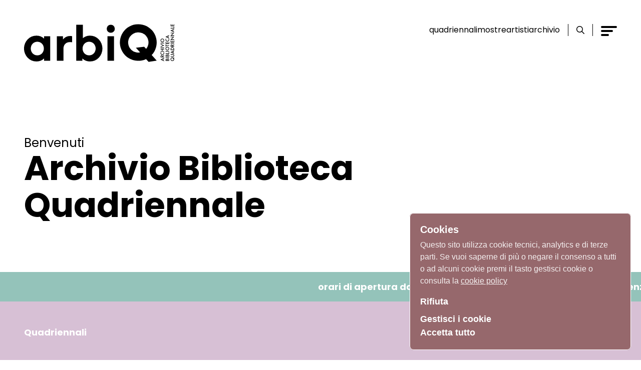

--- FILE ---
content_type: text/html; charset=utf-8
request_url: https://arbiq.quadriennalediroma.org/?sezione=archivi&id=104927&ricerca=
body_size: 121765
content:
<!doctype html>
<html data-n-head-ssr lang="it" data-n-head="%7B%22lang%22:%7B%22ssr%22:%22it%22%7D%7D">
  <head >
    <title>Homepage | QUADRIENNALE DI ROMA</title><meta data-n-head="ssr" charset="utf-8"><meta data-n-head="ssr" name="viewport" content="width=device-width, initial-scale=1"><meta data-n-head="ssr" data-hid="ogsite_name" property="og:site_name" content="QUADRIENNALE DI ROMA"><meta data-n-head="ssr" data-hid="ogtype" property="og:type" content="website"><meta data-n-head="ssr" data-hid="description" name="description" content="L’Archivio Biblioteca Quadriennale di Roma (ArBiQ) conserva un vasto patrimonio documentario sull’arte italiana del XX e XXI secolo.
"><meta data-n-head="ssr" data-hid="og:url" property="og:url" content=""><meta data-n-head="ssr" data-hid="og:title" property="og:title" content="Homepage"><meta data-n-head="ssr" data-hid="og:image" property="og:image" content=""><meta data-n-head="ssr" data-hid="og:description" property="og:description" content="L’Archivio Biblioteca Quadriennale di Roma (ArBiQ) conserva un vasto patrimonio documentario sull’arte italiana del XX e XXI secolo.
"><meta data-n-head="ssr" data-hid="schemaname" itemprop="name" content="Homepage"><meta data-n-head="ssr" data-hid="schemadescription" itemprop="description" content="L’Archivio Biblioteca Quadriennale di Roma (ArBiQ) conserva un vasto patrimonio documentario sull’arte italiana del XX e XXI secolo.
"><meta data-n-head="ssr" data-hid="schemaimage" itemprop="image" content=""><link data-n-head="ssr" rel="icon" type="image/x-icon" href="/favicon.ico"><link data-n-head="ssr" data-hid="gf-prefetch" rel="dns-prefetch" href="https://fonts.gstatic.com/"><link data-n-head="ssr" data-hid="gf-preconnect" rel="preconnect" href="https://fonts.gstatic.com/" crossorigin=""><link data-n-head="ssr" data-hid="gf-origin-preconnect" rel="preconnect" href="https://fonts.googleapis.com/"><link data-n-head="ssr" rel="canonical" href=""><script data-n-head="ssr" data-hid="gtm-script">if(!window._gtm_init){window._gtm_init=1;(function(w,n,d,m,e,p){w[d]=(w[d]==1||n[d]=='yes'||n[d]==1||n[m]==1||(w[e]&&w[e][p]&&w[e][p]()))?1:0})(window,navigator,'doNotTrack','msDoNotTrack','external','msTrackingProtectionEnabled');(function(w,d,s,l,x,y){w[x]={};w._gtm_inject=function(i){if(w.doNotTrack||w[x][i])return;w[x][i]=1;w[l]=w[l]||[];w[l].push({'gtm.start':new Date().getTime(),event:'gtm.js'});var f=d.getElementsByTagName(s)[0],j=d.createElement(s);j.async=true;j.src='https://www.googletagmanager.com/gtm.js?id='+i;f.parentNode.insertBefore(j,f);}})(window,document,'script','dataLayer','_gtm_ids','_gtm_inject')}</script><script data-n-head="ssr" data-hid="gf-script">(function(){var l=document.createElement('link');l.rel="stylesheet";l.href="https://fonts.googleapis.com/css2?family=Poppins:wght@100;400;700&display=swap";document.querySelector("head").appendChild(l);})();</script><noscript data-n-head="ssr" data-hid="gf-noscript"><link rel="stylesheet" href="https://fonts.googleapis.com/css2?family=Poppins:wght@100;400;700&display=swap"></noscript><link rel="preload" href="/_nuxt/c0a0e77.js" as="script"><link rel="preload" href="/_nuxt/f5b9837.js" as="script"><link rel="preload" href="/_nuxt/3395fbd.js" as="script"><link rel="preload" href="/_nuxt/a717641.js" as="script"><link rel="preload" href="/_nuxt/2b98bfa.js" as="script"><style data-vue-ssr-id="d706d280:0 23f1d250:0 cea96eb2:0 57ae069a:0 4298b413:0 23b7fe08:0 3e0e1492:0">.fade-enter-active, .fade-leave-active{transition-property:opacity;transition-duration:500ms;transition-timing-function:cubic-bezier(0.4, 0, 0.2, 1);}.fade-enter,.fade-leave-to{opacity:0;}.fade-enter .stories-ball, .fade-leave-to .stories-ball{--tw-translate-x:100%;transform:translate(var(--tw-translate-x), var(--tw-translate-y)) rotate(var(--tw-rotate)) skewX(var(--tw-skew-x)) skewY(var(--tw-skew-y)) scaleX(var(--tw-scale-x)) scaleY(var(--tw-scale-y));}.slide-cookie-enter-active, .slide-cookie-leave-active{transition-property:all;transition-timing-function:cubic-bezier(0.4, 0, 0.2, 1);transition-duration:500ms;}.slide-cookie-enter, .slide-cookie-leave-to{--tw-translate-y:100vh;transform:translate(var(--tw-translate-x), var(--tw-translate-y)) rotate(var(--tw-rotate)) skewX(var(--tw-skew-x)) skewY(var(--tw-skew-y)) scaleX(var(--tw-scale-x)) scaleY(var(--tw-scale-y));opacity:0;}/*! tailwindcss v3.1.6 | MIT License | https://tailwindcss.com*//*
1. Prevent padding and border from affecting element width. (https://github.com/mozdevs/cssremedy/issues/4)
2. Allow adding a border to an element by just adding a border-width. (https://github.com/tailwindcss/tailwindcss/pull/116)
*/*,
::before,
::after {
  box-sizing: border-box; /* 1 */
  border-width: 0; /* 2 */
  border-style: solid; /* 2 */
  border-color: currentColor; /* 2 */
}::before,
::after {
  --tw-content: '';
}/*
1. Use a consistent sensible line-height in all browsers.
2. Prevent adjustments of font size after orientation changes in iOS.
3. Use a more readable tab size.
4. Use the user's configured `sans` font-family by default.
*/html {
  line-height: 1.5; /* 1 */
  -webkit-text-size-adjust: 100%; /* 2 */
  -moz-tab-size: 4; /* 3 */
  -o-tab-size: 4;
     tab-size: 4; /* 3 */
  font-family: ui-sans-serif, system-ui, -apple-system, BlinkMacSystemFont, "Segoe UI", Roboto, "Helvetica Neue", Arial, "Noto Sans", sans-serif, "Apple Color Emoji", "Segoe UI Emoji", "Segoe UI Symbol", "Noto Color Emoji"; /* 4 */
}/*
1. Remove the margin in all browsers.
2. Inherit line-height from `html` so users can set them as a class directly on the `html` element.
*/body {
  margin: 0; /* 1 */
  line-height: inherit; /* 2 */
}/*
1. Add the correct height in Firefox.
2. Correct the inheritance of border color in Firefox. (https://bugzilla.mozilla.org/show_bug.cgi?id=190655)
3. Ensure horizontal rules are visible by default.
*/hr {
  height: 0; /* 1 */
  color: inherit; /* 2 */
  border-top-width: 1px; /* 3 */
}/*
Add the correct text decoration in Chrome, Edge, and Safari.
*/abbr:where([title]) {
  -webkit-text-decoration: underline dotted;
          text-decoration: underline dotted;
}/*
Remove the default font size and weight for headings.
*/h1,
h2,
h3,
h4,
h5,
h6 {
  font-size: inherit;
  font-weight: inherit;
}/*
Reset links to optimize for opt-in styling instead of opt-out.
*/a {
  color: inherit;
  text-decoration: inherit;
}/*
Add the correct font weight in Edge and Safari.
*/b,
strong {
  font-weight: bolder;
}/*
1. Use the user's configured `mono` font family by default.
2. Correct the odd `em` font sizing in all browsers.
*/code,
kbd,
samp,
pre {
  font-family: ui-monospace, SFMono-Regular, Menlo, Monaco, Consolas, "Liberation Mono", "Courier New", monospace; /* 1 */
  font-size: 1em; /* 2 */
}/*
Add the correct font size in all browsers.
*/small {
  font-size: 80%;
}/*
Prevent `sub` and `sup` elements from affecting the line height in all browsers.
*/sub,
sup {
  font-size: 75%;
  line-height: 0;
  position: relative;
  vertical-align: baseline;
}sub {
  bottom: -0.25em;
}sup {
  top: -0.5em;
}/*
1. Remove text indentation from table contents in Chrome and Safari. (https://bugs.chromium.org/p/chromium/issues/detail?id=999088, https://bugs.webkit.org/show_bug.cgi?id=201297)
2. Correct table border color inheritance in all Chrome and Safari. (https://bugs.chromium.org/p/chromium/issues/detail?id=935729, https://bugs.webkit.org/show_bug.cgi?id=195016)
3. Remove gaps between table borders by default.
*/table {
  text-indent: 0; /* 1 */
  border-color: inherit; /* 2 */
  border-collapse: collapse; /* 3 */
}/*
1. Change the font styles in all browsers.
2. Remove the margin in Firefox and Safari.
3. Remove default padding in all browsers.
*/button,
input,
optgroup,
select,
textarea {
  font-family: inherit; /* 1 */
  font-size: 100%; /* 1 */
  font-weight: inherit; /* 1 */
  line-height: inherit; /* 1 */
  color: inherit; /* 1 */
  margin: 0; /* 2 */
  padding: 0; /* 3 */
}/*
Remove the inheritance of text transform in Edge and Firefox.
*/button,
select {
  text-transform: none;
}/*
1. Correct the inability to style clickable types in iOS and Safari.
2. Remove default button styles.
*/button,
[type='button'],
[type='reset'],
[type='submit'] {
  -webkit-appearance: button; /* 1 */
  background-color: transparent; /* 2 */
  background-image: none; /* 2 */
}/*
Use the modern Firefox focus style for all focusable elements.
*/:-moz-focusring {
  outline: auto;
}/*
Remove the additional `:invalid` styles in Firefox. (https://github.com/mozilla/gecko-dev/blob/2f9eacd9d3d995c937b4251a5557d95d494c9be1/layout/style/res/forms.css#L728-L737)
*/:-moz-ui-invalid {
  box-shadow: none;
}/*
Add the correct vertical alignment in Chrome and Firefox.
*/progress {
  vertical-align: baseline;
}/*
Correct the cursor style of increment and decrement buttons in Safari.
*/::-webkit-inner-spin-button,
::-webkit-outer-spin-button {
  height: auto;
}/*
1. Correct the odd appearance in Chrome and Safari.
2. Correct the outline style in Safari.
*/[type='search'] {
  -webkit-appearance: textfield; /* 1 */
  outline-offset: -2px; /* 2 */
}/*
Remove the inner padding in Chrome and Safari on macOS.
*/::-webkit-search-decoration {
  -webkit-appearance: none;
}/*
1. Correct the inability to style clickable types in iOS and Safari.
2. Change font properties to `inherit` in Safari.
*/::-webkit-file-upload-button {
  -webkit-appearance: button; /* 1 */
  font: inherit; /* 2 */
}/*
Add the correct display in Chrome and Safari.
*/summary {
  display: list-item;
}/*
Removes the default spacing and border for appropriate elements.
*/blockquote,
dl,
dd,
h1,
h2,
h3,
h4,
h5,
h6,
hr,
figure,
p,
pre {
  margin: 0;
}fieldset {
  margin: 0;
  padding: 0;
}legend {
  padding: 0;
}ol,
ul,
menu {
  list-style: none;
  margin: 0;
  padding: 0;
}/*
Prevent resizing textareas horizontally by default.
*/textarea {
  resize: vertical;
}/*
1. Reset the default placeholder opacity in Firefox. (https://github.com/tailwindlabs/tailwindcss/issues/3300)
2. Set the default placeholder color to the user's configured gray 400 color.
*/input::-moz-placeholder, textarea::-moz-placeholder {
  opacity: 1; /* 1 */
  color: #9ca3af; /* 2 */
}input::placeholder,
textarea::placeholder {
  opacity: 1; /* 1 */
  color: #9ca3af; /* 2 */
}/*
Set the default cursor for buttons.
*/button,
[role="button"] {
  cursor: pointer;
}/*
Make sure disabled buttons don't get the pointer cursor.
*/:disabled {
  cursor: default;
}/*
1. Make replaced elements `display: block` by default. (https://github.com/mozdevs/cssremedy/issues/14)
2. Add `vertical-align: middle` to align replaced elements more sensibly by default. (https://github.com/jensimmons/cssremedy/issues/14#issuecomment-634934210)
   This can trigger a poorly considered lint error in some tools but is included by design.
*/img,
svg,
video,
canvas,
audio,
iframe,
embed,
object {
  display: block; /* 1 */
  vertical-align: middle; /* 2 */
}/*
Constrain images and videos to the parent width and preserve their intrinsic aspect ratio. (https://github.com/mozdevs/cssremedy/issues/14)
*/img,
video {
  max-width: 100%;
  height: auto;
}html{font-family:Poppins, sans-serif;font-size:12px;scroll-behavior:smooth;}@media (min-width: 768px){html{font-size:16px}}.container{margin-left:auto;margin-right:auto;width:100%;max-width:1280px;padding-left:1rem;padding-right:1rem;}@media (min-width: 768px){.container{padding-left:2rem;padding-right:2rem;}}@media (min-width: 1024px){.container{padding-left:3rem;padding-right:3rem;}}input:focus-visible{outline:2px solid transparent;outline-offset:2px;}ol{list-style:auto;padding-left:1rem}*, ::before, ::after{--tw-border-spacing-x:0;--tw-border-spacing-y:0;--tw-translate-x:0;--tw-translate-y:0;--tw-rotate:0;--tw-skew-x:0;--tw-skew-y:0;--tw-scale-x:1;--tw-scale-y:1;--tw-pan-x: ;--tw-pan-y: ;--tw-pinch-zoom: ;--tw-scroll-snap-strictness:proximity;--tw-ordinal: ;--tw-slashed-zero: ;--tw-numeric-figure: ;--tw-numeric-spacing: ;--tw-numeric-fraction: ;--tw-ring-inset: ;--tw-ring-offset-width:0px;--tw-ring-offset-color:#fff;--tw-ring-color:rgb(59 130 246 / 0.5);--tw-ring-offset-shadow:0 0 #0000;--tw-ring-shadow:0 0 #0000;--tw-shadow:0 0 #0000;--tw-shadow-colored:0 0 #0000;--tw-blur: ;--tw-brightness: ;--tw-contrast: ;--tw-grayscale: ;--tw-hue-rotate: ;--tw-invert: ;--tw-saturate: ;--tw-sepia: ;--tw-drop-shadow: ;--tw-backdrop-blur: ;--tw-backdrop-brightness: ;--tw-backdrop-contrast: ;--tw-backdrop-grayscale: ;--tw-backdrop-hue-rotate: ;--tw-backdrop-invert: ;--tw-backdrop-opacity: ;--tw-backdrop-saturate: ;--tw-backdrop-sepia: ;}::-webkit-backdrop{--tw-border-spacing-x:0;--tw-border-spacing-y:0;--tw-translate-x:0;--tw-translate-y:0;--tw-rotate:0;--tw-skew-x:0;--tw-skew-y:0;--tw-scale-x:1;--tw-scale-y:1;--tw-pan-x: ;--tw-pan-y: ;--tw-pinch-zoom: ;--tw-scroll-snap-strictness:proximity;--tw-ordinal: ;--tw-slashed-zero: ;--tw-numeric-figure: ;--tw-numeric-spacing: ;--tw-numeric-fraction: ;--tw-ring-inset: ;--tw-ring-offset-width:0px;--tw-ring-offset-color:#fff;--tw-ring-color:rgb(59 130 246 / 0.5);--tw-ring-offset-shadow:0 0 #0000;--tw-ring-shadow:0 0 #0000;--tw-shadow:0 0 #0000;--tw-shadow-colored:0 0 #0000;--tw-blur: ;--tw-brightness: ;--tw-contrast: ;--tw-grayscale: ;--tw-hue-rotate: ;--tw-invert: ;--tw-saturate: ;--tw-sepia: ;--tw-drop-shadow: ;--tw-backdrop-blur: ;--tw-backdrop-brightness: ;--tw-backdrop-contrast: ;--tw-backdrop-grayscale: ;--tw-backdrop-hue-rotate: ;--tw-backdrop-invert: ;--tw-backdrop-opacity: ;--tw-backdrop-saturate: ;--tw-backdrop-sepia: ;}::backdrop{--tw-border-spacing-x:0;--tw-border-spacing-y:0;--tw-translate-x:0;--tw-translate-y:0;--tw-rotate:0;--tw-skew-x:0;--tw-skew-y:0;--tw-scale-x:1;--tw-scale-y:1;--tw-pan-x: ;--tw-pan-y: ;--tw-pinch-zoom: ;--tw-scroll-snap-strictness:proximity;--tw-ordinal: ;--tw-slashed-zero: ;--tw-numeric-figure: ;--tw-numeric-spacing: ;--tw-numeric-fraction: ;--tw-ring-inset: ;--tw-ring-offset-width:0px;--tw-ring-offset-color:#fff;--tw-ring-color:rgb(59 130 246 / 0.5);--tw-ring-offset-shadow:0 0 #0000;--tw-ring-shadow:0 0 #0000;--tw-shadow:0 0 #0000;--tw-shadow-colored:0 0 #0000;--tw-blur: ;--tw-brightness: ;--tw-contrast: ;--tw-grayscale: ;--tw-hue-rotate: ;--tw-invert: ;--tw-saturate: ;--tw-sepia: ;--tw-drop-shadow: ;--tw-backdrop-blur: ;--tw-backdrop-brightness: ;--tw-backdrop-contrast: ;--tw-backdrop-grayscale: ;--tw-backdrop-hue-rotate: ;--tw-backdrop-invert: ;--tw-backdrop-opacity: ;--tw-backdrop-saturate: ;--tw-backdrop-sepia: ;}.prose{color:var(--tw-prose-body);max-width:65ch;}.prose :where([class~="lead"]):not(:where([class~="not-prose"] *)){color:var(--tw-prose-lead);font-size:1.25em;line-height:1.6;margin-top:1.2em;margin-bottom:1.2em;}.prose :where(a):not(:where([class~="not-prose"] *)){color:var(--tw-prose-links);text-decoration:underline;font-weight:500;}.prose :where(strong):not(:where([class~="not-prose"] *)){color:var(--tw-prose-bold);font-weight:600;}.prose :where(a strong):not(:where([class~="not-prose"] *)){color:inherit;}.prose :where(blockquote strong):not(:where([class~="not-prose"] *)){color:inherit;}.prose :where(thead th strong):not(:where([class~="not-prose"] *)){color:inherit;}.prose :where(ol):not(:where([class~="not-prose"] *)){list-style-type:decimal;margin-top:1.25em;margin-bottom:1.25em;padding-left:1.625em;}.prose :where(ol[type="A"]):not(:where([class~="not-prose"] *)){list-style-type:upper-alpha;}.prose :where(ol[type="a"]):not(:where([class~="not-prose"] *)){list-style-type:lower-alpha;}.prose :where(ol[type="A" s]):not(:where([class~="not-prose"] *)){list-style-type:upper-alpha;}.prose :where(ol[type="a" s]):not(:where([class~="not-prose"] *)){list-style-type:lower-alpha;}.prose :where(ol[type="I"]):not(:where([class~="not-prose"] *)){list-style-type:upper-roman;}.prose :where(ol[type="i"]):not(:where([class~="not-prose"] *)){list-style-type:lower-roman;}.prose :where(ol[type="I" s]):not(:where([class~="not-prose"] *)){list-style-type:upper-roman;}.prose :where(ol[type="i" s]):not(:where([class~="not-prose"] *)){list-style-type:lower-roman;}.prose :where(ol[type="1"]):not(:where([class~="not-prose"] *)){list-style-type:decimal;}.prose :where(ul):not(:where([class~="not-prose"] *)){list-style-type:disc;margin-top:1.25em;margin-bottom:1.25em;padding-left:1.625em;}.prose :where(ol > li):not(:where([class~="not-prose"] *))::marker{font-weight:400;color:var(--tw-prose-counters);}.prose :where(ul > li):not(:where([class~="not-prose"] *))::marker{color:var(--tw-prose-bullets);}.prose :where(hr):not(:where([class~="not-prose"] *)){border-color:var(--tw-prose-hr);border-top-width:1px;margin-top:3em;margin-bottom:3em;}.prose :where(blockquote):not(:where([class~="not-prose"] *)){font-weight:500;font-style:italic;color:var(--tw-prose-quotes);border-left-width:0.25rem;border-left-color:var(--tw-prose-quote-borders);quotes:"\201C""\201D""\2018""\2019";margin-top:1.6em;margin-bottom:1.6em;padding-left:1em;}.prose :where(blockquote p:first-of-type):not(:where([class~="not-prose"] *))::before{content:open-quote;}.prose :where(blockquote p:last-of-type):not(:where([class~="not-prose"] *))::after{content:close-quote;}.prose :where(h1):not(:where([class~="not-prose"] *)){color:var(--tw-prose-headings);font-weight:800;font-size:2.25em;margin-top:0;margin-bottom:0.8888889em;line-height:1.1111111;}.prose :where(h1 strong):not(:where([class~="not-prose"] *)){font-weight:900;color:inherit;}.prose :where(h2):not(:where([class~="not-prose"] *)){color:var(--tw-prose-headings);font-weight:700;font-size:1.5em;margin-top:2em;margin-bottom:1em;line-height:1.3333333;}.prose :where(h2 strong):not(:where([class~="not-prose"] *)){font-weight:800;color:inherit;}.prose :where(h3):not(:where([class~="not-prose"] *)){color:var(--tw-prose-headings);font-weight:600;font-size:1.25em;margin-top:1.6em;margin-bottom:0.6em;line-height:1.6;}.prose :where(h3 strong):not(:where([class~="not-prose"] *)){font-weight:700;color:inherit;}.prose :where(h4):not(:where([class~="not-prose"] *)){color:var(--tw-prose-headings);font-weight:600;margin-top:1.5em;margin-bottom:0.5em;line-height:1.5;}.prose :where(h4 strong):not(:where([class~="not-prose"] *)){font-weight:700;color:inherit;}.prose :where(img):not(:where([class~="not-prose"] *)){margin-top:2em;margin-bottom:2em;}.prose :where(figure > *):not(:where([class~="not-prose"] *)){margin-top:0;margin-bottom:0;}.prose :where(figcaption):not(:where([class~="not-prose"] *)){color:var(--tw-prose-captions);font-size:0.875em;line-height:1.4285714;margin-top:0.8571429em;}.prose :where(code):not(:where([class~="not-prose"] *)){color:var(--tw-prose-code);font-weight:600;font-size:0.875em;}.prose :where(code):not(:where([class~="not-prose"] *))::before{content:"`";}.prose :where(code):not(:where([class~="not-prose"] *))::after{content:"`";}.prose :where(a code):not(:where([class~="not-prose"] *)){color:inherit;}.prose :where(h1 code):not(:where([class~="not-prose"] *)){color:inherit;}.prose :where(h2 code):not(:where([class~="not-prose"] *)){color:inherit;font-size:0.875em;}.prose :where(h3 code):not(:where([class~="not-prose"] *)){color:inherit;font-size:0.9em;}.prose :where(h4 code):not(:where([class~="not-prose"] *)){color:inherit;}.prose :where(blockquote code):not(:where([class~="not-prose"] *)){color:inherit;}.prose :where(thead th code):not(:where([class~="not-prose"] *)){color:inherit;}.prose :where(pre):not(:where([class~="not-prose"] *)){color:var(--tw-prose-pre-code);background-color:var(--tw-prose-pre-bg);overflow-x:auto;font-weight:400;font-size:0.875em;line-height:1.7142857;margin-top:1.7142857em;margin-bottom:1.7142857em;border-radius:0.375rem;padding-top:0.8571429em;padding-right:1.1428571em;padding-bottom:0.8571429em;padding-left:1.1428571em;}.prose :where(pre code):not(:where([class~="not-prose"] *)){background-color:transparent;border-width:0;border-radius:0;padding:0;font-weight:inherit;color:inherit;font-size:inherit;font-family:inherit;line-height:inherit;}.prose :where(pre code):not(:where([class~="not-prose"] *))::before{content:none;}.prose :where(pre code):not(:where([class~="not-prose"] *))::after{content:none;}.prose :where(table):not(:where([class~="not-prose"] *)){width:100%;table-layout:auto;text-align:left;margin-top:2em;margin-bottom:2em;font-size:0.875em;line-height:1.7142857;}.prose :where(thead):not(:where([class~="not-prose"] *)){border-bottom-width:1px;border-bottom-color:var(--tw-prose-th-borders);}.prose :where(thead th):not(:where([class~="not-prose"] *)){color:var(--tw-prose-headings);font-weight:600;vertical-align:bottom;padding-right:0.5714286em;padding-bottom:0.5714286em;padding-left:0.5714286em;}.prose :where(tbody tr):not(:where([class~="not-prose"] *)){border-bottom-width:1px;border-bottom-color:var(--tw-prose-td-borders);}.prose :where(tbody tr:last-child):not(:where([class~="not-prose"] *)){border-bottom-width:0;}.prose :where(tbody td):not(:where([class~="not-prose"] *)){vertical-align:baseline;}.prose :where(tfoot):not(:where([class~="not-prose"] *)){border-top-width:1px;border-top-color:var(--tw-prose-th-borders);}.prose :where(tfoot td):not(:where([class~="not-prose"] *)){vertical-align:top;}.prose{--tw-prose-body:#374151;--tw-prose-headings:#111827;--tw-prose-lead:#4b5563;--tw-prose-links:#111827;--tw-prose-bold:#111827;--tw-prose-counters:#6b7280;--tw-prose-bullets:#d1d5db;--tw-prose-hr:#e5e7eb;--tw-prose-quotes:#111827;--tw-prose-quote-borders:#e5e7eb;--tw-prose-captions:#6b7280;--tw-prose-code:#111827;--tw-prose-pre-code:#e5e7eb;--tw-prose-pre-bg:#1f2937;--tw-prose-th-borders:#d1d5db;--tw-prose-td-borders:#e5e7eb;--tw-prose-invert-body:#d1d5db;--tw-prose-invert-headings:#fff;--tw-prose-invert-lead:#9ca3af;--tw-prose-invert-links:#fff;--tw-prose-invert-bold:#fff;--tw-prose-invert-counters:#9ca3af;--tw-prose-invert-bullets:#4b5563;--tw-prose-invert-hr:#374151;--tw-prose-invert-quotes:#f3f4f6;--tw-prose-invert-quote-borders:#374151;--tw-prose-invert-captions:#9ca3af;--tw-prose-invert-code:#fff;--tw-prose-invert-pre-code:#d1d5db;--tw-prose-invert-pre-bg:rgb(0 0 0 / 50%);--tw-prose-invert-th-borders:#4b5563;--tw-prose-invert-td-borders:#374151;font-size:1rem;line-height:1.75;}.prose :where(p):not(:where([class~="not-prose"] *)){margin-top:1.25em;margin-bottom:1.25em;}.prose :where(video):not(:where([class~="not-prose"] *)){margin-top:2em;margin-bottom:2em;}.prose :where(figure):not(:where([class~="not-prose"] *)){margin-top:2em;margin-bottom:2em;}.prose :where(li):not(:where([class~="not-prose"] *)){margin-top:0.5em;margin-bottom:0.5em;}.prose :where(ol > li):not(:where([class~="not-prose"] *)){padding-left:0.375em;}.prose :where(ul > li):not(:where([class~="not-prose"] *)){padding-left:0.375em;}.prose :where(.prose > ul > li p):not(:where([class~="not-prose"] *)){margin-top:0.75em;margin-bottom:0.75em;}.prose :where(.prose > ul > li > *:first-child):not(:where([class~="not-prose"] *)){margin-top:1.25em;}.prose :where(.prose > ul > li > *:last-child):not(:where([class~="not-prose"] *)){margin-bottom:1.25em;}.prose :where(.prose > ol > li > *:first-child):not(:where([class~="not-prose"] *)){margin-top:1.25em;}.prose :where(.prose > ol > li > *:last-child):not(:where([class~="not-prose"] *)){margin-bottom:1.25em;}.prose :where(ul ul, ul ol, ol ul, ol ol):not(:where([class~="not-prose"] *)){margin-top:0.75em;margin-bottom:0.75em;}.prose :where(hr + *):not(:where([class~="not-prose"] *)){margin-top:0;}.prose :where(h2 + *):not(:where([class~="not-prose"] *)){margin-top:0;}.prose :where(h3 + *):not(:where([class~="not-prose"] *)){margin-top:0;}.prose :where(h4 + *):not(:where([class~="not-prose"] *)){margin-top:0;}.prose :where(thead th:first-child):not(:where([class~="not-prose"] *)){padding-left:0;}.prose :where(thead th:last-child):not(:where([class~="not-prose"] *)){padding-right:0;}.prose :where(tbody td, tfoot td):not(:where([class~="not-prose"] *)){padding-top:0.5714286em;padding-right:0.5714286em;padding-bottom:0.5714286em;padding-left:0.5714286em;}.prose :where(tbody td:first-child, tfoot td:first-child):not(:where([class~="not-prose"] *)){padding-left:0;}.prose :where(tbody td:last-child, tfoot td:last-child):not(:where([class~="not-prose"] *)){padding-right:0;}.prose :where(.prose > :first-child):not(:where([class~="not-prose"] *)){margin-top:0;}.prose :where(.prose > :last-child):not(:where([class~="not-prose"] *)){margin-bottom:0;}.prose-sm :where(.prose > ul > li p):not(:where([class~="not-prose"] *)){margin-top:0.5714286em;margin-bottom:0.5714286em;}.prose-sm :where(.prose > ul > li > *:first-child):not(:where([class~="not-prose"] *)){margin-top:1.1428571em;}.prose-sm :where(.prose > ul > li > *:last-child):not(:where([class~="not-prose"] *)){margin-bottom:1.1428571em;}.prose-sm :where(.prose > ol > li > *:first-child):not(:where([class~="not-prose"] *)){margin-top:1.1428571em;}.prose-sm :where(.prose > ol > li > *:last-child):not(:where([class~="not-prose"] *)){margin-bottom:1.1428571em;}.prose-sm :where(.prose > :first-child):not(:where([class~="not-prose"] *)){margin-top:0;}.prose-sm :where(.prose > :last-child):not(:where([class~="not-prose"] *)){margin-bottom:0;}.prose-base :where(.prose > ul > li p):not(:where([class~="not-prose"] *)){margin-top:0.75em;margin-bottom:0.75em;}.prose-base :where(.prose > ul > li > *:first-child):not(:where([class~="not-prose"] *)){margin-top:1.25em;}.prose-base :where(.prose > ul > li > *:last-child):not(:where([class~="not-prose"] *)){margin-bottom:1.25em;}.prose-base :where(.prose > ol > li > *:first-child):not(:where([class~="not-prose"] *)){margin-top:1.25em;}.prose-base :where(.prose > ol > li > *:last-child):not(:where([class~="not-prose"] *)){margin-bottom:1.25em;}.prose-base :where(.prose > :first-child):not(:where([class~="not-prose"] *)){margin-top:0;}.prose-base :where(.prose > :last-child):not(:where([class~="not-prose"] *)){margin-bottom:0;}.prose-lg :where(.prose > ul > li p):not(:where([class~="not-prose"] *)){margin-top:0.8888889em;margin-bottom:0.8888889em;}.prose-lg :where(.prose > ul > li > *:first-child):not(:where([class~="not-prose"] *)){margin-top:1.3333333em;}.prose-lg :where(.prose > ul > li > *:last-child):not(:where([class~="not-prose"] *)){margin-bottom:1.3333333em;}.prose-lg :where(.prose > ol > li > *:first-child):not(:where([class~="not-prose"] *)){margin-top:1.3333333em;}.prose-lg :where(.prose > ol > li > *:last-child):not(:where([class~="not-prose"] *)){margin-bottom:1.3333333em;}.prose-lg :where(.prose > :first-child):not(:where([class~="not-prose"] *)){margin-top:0;}.prose-lg :where(.prose > :last-child):not(:where([class~="not-prose"] *)){margin-bottom:0;}.prose-xl :where(.prose > ul > li p):not(:where([class~="not-prose"] *)){margin-top:0.8em;margin-bottom:0.8em;}.prose-xl :where(.prose > ul > li > *:first-child):not(:where([class~="not-prose"] *)){margin-top:1.2em;}.prose-xl :where(.prose > ul > li > *:last-child):not(:where([class~="not-prose"] *)){margin-bottom:1.2em;}.prose-xl :where(.prose > ol > li > *:first-child):not(:where([class~="not-prose"] *)){margin-top:1.2em;}.prose-xl :where(.prose > ol > li > *:last-child):not(:where([class~="not-prose"] *)){margin-bottom:1.2em;}.prose-xl :where(.prose > :first-child):not(:where([class~="not-prose"] *)){margin-top:0;}.prose-xl :where(.prose > :last-child):not(:where([class~="not-prose"] *)){margin-bottom:0;}.prose-2xl :where(.prose > ul > li p):not(:where([class~="not-prose"] *)){margin-top:0.8333333em;margin-bottom:0.8333333em;}.prose-2xl :where(.prose > ul > li > *:first-child):not(:where([class~="not-prose"] *)){margin-top:1.3333333em;}.prose-2xl :where(.prose > ul > li > *:last-child):not(:where([class~="not-prose"] *)){margin-bottom:1.3333333em;}.prose-2xl :where(.prose > ol > li > *:first-child):not(:where([class~="not-prose"] *)){margin-top:1.3333333em;}.prose-2xl :where(.prose > ol > li > *:last-child):not(:where([class~="not-prose"] *)){margin-bottom:1.3333333em;}.prose-2xl :where(.prose > :first-child):not(:where([class~="not-prose"] *)){margin-top:0;}.prose-2xl :where(.prose > :last-child):not(:where([class~="not-prose"] *)){margin-bottom:0;}.typog-10-normal{font-size:0.625rem;font-weight:400;}.typog-14-light{font-size:0.875rem;font-weight:300;}.typog-14-normal{font-size:0.875rem;font-weight:400;}.typog-18-normal{font-size:1.125rem;font-weight:400;line-height:1.5;}.typog-18-semibold{font-size:1.125rem;font-weight:600;line-height:1.5;}.typog-18-bold{font-size:1.125rem;font-weight:700;line-height:1.5;}.\!typog-18-bold{font-size:1.125rem !important;font-weight:700 !important;line-height:1.5 !important;}.typog-20-semibold{font-size:1.25rem;font-weight:600;line-height:1.2;}.typog-20-bold{font-size:1.25rem;font-weight:700;line-height:1.2;}.typog-22-bold{font-size:1.375rem;font-weight:700;}.typog-24-normal{font-size:1.5rem;font-weight:400;line-height:1.2;}.typog-24-bold{font-size:1.5rem;font-weight:700;line-height:1.2;}.typog-26-normal{font-size:1.625rem;font-weight:400;line-height:1.2;}.typog-26-bold{font-size:1.625rem;font-weight:700;line-height:1.2;}.\!typog-26-bold{font-size:1.625rem !important;font-weight:700 !important;line-height:1.2 !important;}.typog-32-bold{font-size:2rem;font-weight:700;line-height:1.2;}.typog-36-bold{font-size:2.25rem;font-weight:700;line-height:1.1;}.typog-38-bold{font-size:2.375rem;font-weight:700;}.typog-40-bold{font-size:2.5rem;font-weight:700;}.typog-48-bold{font-size:3rem;font-weight:700;}.typog-50-bold{font-size:3.125rem;font-weight:700;line-height:1.3;}.typog-56-bold{font-size:3.5rem;font-weight:700;}.typog-58-bold{font-size:3.625rem;font-weight:700;}.typog-68-bold{font-size:4.25rem;font-weight:700;line-height:1.1;}.typog-70-bold{font-size:4.375rem;font-weight:700;line-height:1.1;}.typog-136-bold{font-size:8.5rem;font-weight:700;}.typog-base-bold{font-size:1rem;font-weight:700;}.flex-start{display:flex;align-items:center;justify-content:flex-start;}.btn{font-size:1.25rem;font-weight:700;line-height:1.2;display:block;--tw-text-opacity:1;color:rgb(150 104 108 / var(--tw-text-opacity));transition-property:transform;transition-timing-function:cubic-bezier(0.4, 0, 0.2, 1);transition-duration:150ms;}.btn:hover{--tw-translate-x:0.5rem;transform:translate(var(--tw-translate-x), var(--tw-translate-y)) rotate(var(--tw-rotate)) skewX(var(--tw-skew-x)) skewY(var(--tw-skew-y)) scaleX(var(--tw-scale-x)) scaleY(var(--tw-scale-y));--tw-text-opacity:1;color:rgb(0 0 0 / var(--tw-text-opacity));}.btn-reverse{font-size:1.25rem;font-weight:700;line-height:1.2;display:block;--tw-text-opacity:1;color:rgb(150 104 108 / var(--tw-text-opacity));transition-property:transform;transition-timing-function:cubic-bezier(0.4, 0, 0.2, 1);transition-duration:150ms;}.btn-reverse:hover{--tw-translate-x:-0.5rem;transform:translate(var(--tw-translate-x), var(--tw-translate-y)) rotate(var(--tw-rotate)) skewX(var(--tw-skew-x)) skewY(var(--tw-skew-y)) scaleX(var(--tw-scale-x)) scaleY(var(--tw-scale-y));--tw-text-opacity:1;color:rgb(0 0 0 / var(--tw-text-opacity));}.tag{border-radius:9999px;padding-left:2rem;padding-right:2rem;padding-top:0.5rem;padding-bottom:0.5rem;--tw-text-opacity:1;color:rgb(255 255 255 / var(--tw-text-opacity));}.tag:hover{--tw-bg-opacity:0.8;}.sr-only{position:absolute;width:1px;height:1px;padding:0;margin:-1px;overflow:hidden;clip:rect(0, 0, 0, 0);white-space:nowrap;border-width:0;}.pointer-events-none{pointer-events:none;}.pointer-events-auto{pointer-events:auto;}.static{position:static;}.fixed{position:fixed;}.absolute{position:absolute;}.relative{position:relative;}.sticky{position:-webkit-sticky;position:sticky;}.inset-0{top:0px;right:0px;bottom:0px;left:0px;}.inset-x-0{left:0px;right:0px;}.right-0{right:0px;}.top-0{top:0px;}.bottom-0{bottom:0px;}.right-5{right:1.25rem;}.z-20{z-index:20;}.z-10{z-index:10;}.z-\[9999\]{z-index:9999;}.-z-10{z-index:-10;}.z-30{z-index:30;}.z-50{z-index:50;}.order-first{order:-9999;}.col-span-11{grid-column:span 11 / span 11;}.col-span-2{grid-column:span 2 / span 2;}.col-span-10{grid-column:span 10 / span 10;}.col-span-3{grid-column:span 3 / span 3;}.col-span-12{grid-column:span 12 / span 12;}.col-span-7{grid-column:span 7 / span 7;}.col-start-6{grid-column-start:6;}.m-4{margin:1rem;}.m-0{margin:0px;}.my-8{margin-top:2rem;margin-bottom:2rem;}.mx-auto{margin-left:auto;margin-right:auto;}.\!my-0{margin-top:0px !important;margin-bottom:0px !important;}.my-2{margin-top:0.5rem;margin-bottom:0.5rem;}.-mx-6{margin-left:-1.5rem;margin-right:-1.5rem;}.mx-2{margin-left:0.5rem;margin-right:0.5rem;}.mb-8{margin-bottom:2rem;}.mt-20{margin-top:5rem;}.mt-4{margin-top:1rem;}.\!mt-0{margin-top:0px !important;}.mb-24{margin-bottom:6rem;}.mb-4{margin-bottom:1rem;}.mb-20{margin-bottom:5rem;}.\!-mt-32{margin-top:-8rem !important;}.mb-10{margin-bottom:2.5rem;}.\!-mt-12{margin-top:-3rem !important;}.mb-12{margin-bottom:3rem;}.mb-6{margin-bottom:1.5rem;}.mb-\[4\.5rem\]{margin-bottom:4.5rem;}.mt-36{margin-top:9rem;}.mt-3{margin-top:0.75rem;}.mt-10{margin-top:2.5rem;}.mr-72{margin-right:18rem;}.mt-5{margin-top:1.25rem;}.mb-9{margin-bottom:2.25rem;}.mt-7{margin-top:1.75rem;}.mt-52{margin-top:13rem;}.mt-header{margin-top:17rem;}.mt-16{margin-top:4rem;}.mr-16{margin-right:4rem;}.mr-2{margin-right:0.5rem;}.mr-4{margin-right:1rem;}.mb-3{margin-bottom:0.75rem;}.mb-0{margin-bottom:0px;}.mr-3{margin-right:0.75rem;}.ml-2{margin-left:0.5rem;}.mt-8{margin-top:2rem;}.-mt-9{margin-top:-2.25rem;}.mt-2{margin-top:0.5rem;}.mb-1{margin-bottom:0.25rem;}.mr-1{margin-right:0.25rem;}.ml-4{margin-left:1rem;}.mt-1{margin-top:0.25rem;}.mr-5{margin-right:1.25rem;}.box-border{box-sizing:border-box;}.block{display:block;}.inline-block{display:inline-block;}.inline{display:inline;}.flex{display:flex;}.table{display:table;}.table-caption{display:table-caption;}.grid{display:grid;}.inline-grid{display:inline-grid;}.hidden{display:none;}.aspect-square{aspect-ratio:1 / 1;}.aspect-3\/2{aspect-ratio:3 / 2;}.aspect-4\/5{aspect-ratio:4 / 5;}.aspect-2\/3{aspect-ratio:2 / 3;}.h-6{height:1.5rem;}.h-\[80vh\]{height:80vh;}.h-full{height:100%;}.h-20{height:5rem;}.h-3{height:0.75rem;}.h-8{height:2rem;}.h-1{height:0.25rem;}.h-12{height:3rem;}.h-10{height:2.5rem;}.h-4{height:1rem;}.h-\[50vh\]{height:50vh;}.h-auto{height:auto;}.h-\[120px\]{height:120px;}.h-16{height:4rem;}.max-h-\[50vh\]{max-height:50vh;}.min-h-screen{min-height:100vh;}.min-h-0{min-height:0px;}.w-full{width:100%;}.w-9{width:2.25rem;}.w-6{width:1.5rem;}.w-3{width:0.75rem;}.w-auto{width:auto;}.w-fit{width:-webkit-fit-content;width:-moz-fit-content;width:fit-content;}.w-80{width:20rem;}.w-11\/12{width:91.666667%;}.w-5\/6{width:83.333333%;}.w-1\/6{width:16.666667%;}.w-20{width:5rem;}.w-4{width:1rem;}.\!w-fit{width:-webkit-fit-content !important;width:-moz-fit-content !important;width:fit-content !important;}.w-12{width:3rem;}.w-10{width:2.5rem;}.w-2\/3{width:66.666667%;}.w-1\/3{width:33.333333%;}.w-\[200px\]{width:200px;}.w-8{width:2rem;}.w-5{width:1.25rem;}.w-2{width:0.5rem;}.w-1\/4{width:25%;}.w-3\/4{width:75%;}.max-w-none{max-width:none;}.flex-none{flex:none;}.flex-1{flex:1 1 0%;}.flex-auto{flex:1 1 auto;}.flex-shrink-0{flex-shrink:0;}.shrink-0{flex-shrink:0;}.shrink{flex-shrink:1;}.grow{flex-grow:1;}.grow-0{flex-grow:0;}.border-collapse{border-collapse:collapse;}.border-separate{border-collapse:separate;}.border-spacing-0{--tw-border-spacing-x:0px;--tw-border-spacing-y:0px;border-spacing:var(--tw-border-spacing-x) var(--tw-border-spacing-y);}.border-spacing-1{--tw-border-spacing-x:0.25rem;--tw-border-spacing-y:0.25rem;border-spacing:var(--tw-border-spacing-x) var(--tw-border-spacing-y);}.border-spacing-2{--tw-border-spacing-x:0.5rem;--tw-border-spacing-y:0.5rem;border-spacing:var(--tw-border-spacing-x) var(--tw-border-spacing-y);}.border-spacing-3{--tw-border-spacing-x:0.75rem;--tw-border-spacing-y:0.75rem;border-spacing:var(--tw-border-spacing-x) var(--tw-border-spacing-y);}.border-spacing-4{--tw-border-spacing-x:1rem;--tw-border-spacing-y:1rem;border-spacing:var(--tw-border-spacing-x) var(--tw-border-spacing-y);}.border-spacing-5{--tw-border-spacing-x:1.25rem;--tw-border-spacing-y:1.25rem;border-spacing:var(--tw-border-spacing-x) var(--tw-border-spacing-y);}.border-spacing-6{--tw-border-spacing-x:1.5rem;--tw-border-spacing-y:1.5rem;border-spacing:var(--tw-border-spacing-x) var(--tw-border-spacing-y);}.border-spacing-7{--tw-border-spacing-x:1.75rem;--tw-border-spacing-y:1.75rem;border-spacing:var(--tw-border-spacing-x) var(--tw-border-spacing-y);}.border-spacing-8{--tw-border-spacing-x:2rem;--tw-border-spacing-y:2rem;border-spacing:var(--tw-border-spacing-x) var(--tw-border-spacing-y);}.border-spacing-9{--tw-border-spacing-x:2.25rem;--tw-border-spacing-y:2.25rem;border-spacing:var(--tw-border-spacing-x) var(--tw-border-spacing-y);}.border-spacing-10{--tw-border-spacing-x:2.5rem;--tw-border-spacing-y:2.5rem;border-spacing:var(--tw-border-spacing-x) var(--tw-border-spacing-y);}.border-spacing-11{--tw-border-spacing-x:2.75rem;--tw-border-spacing-y:2.75rem;border-spacing:var(--tw-border-spacing-x) var(--tw-border-spacing-y);}.border-spacing-12{--tw-border-spacing-x:3rem;--tw-border-spacing-y:3rem;border-spacing:var(--tw-border-spacing-x) var(--tw-border-spacing-y);}.border-spacing-14{--tw-border-spacing-x:3.5rem;--tw-border-spacing-y:3.5rem;border-spacing:var(--tw-border-spacing-x) var(--tw-border-spacing-y);}.border-spacing-16{--tw-border-spacing-x:4rem;--tw-border-spacing-y:4rem;border-spacing:var(--tw-border-spacing-x) var(--tw-border-spacing-y);}.border-spacing-20{--tw-border-spacing-x:5rem;--tw-border-spacing-y:5rem;border-spacing:var(--tw-border-spacing-x) var(--tw-border-spacing-y);}.border-spacing-24{--tw-border-spacing-x:6rem;--tw-border-spacing-y:6rem;border-spacing:var(--tw-border-spacing-x) var(--tw-border-spacing-y);}.border-spacing-28{--tw-border-spacing-x:7rem;--tw-border-spacing-y:7rem;border-spacing:var(--tw-border-spacing-x) var(--tw-border-spacing-y);}.border-spacing-32{--tw-border-spacing-x:8rem;--tw-border-spacing-y:8rem;border-spacing:var(--tw-border-spacing-x) var(--tw-border-spacing-y);}.border-spacing-36{--tw-border-spacing-x:9rem;--tw-border-spacing-y:9rem;border-spacing:var(--tw-border-spacing-x) var(--tw-border-spacing-y);}.border-spacing-40{--tw-border-spacing-x:10rem;--tw-border-spacing-y:10rem;border-spacing:var(--tw-border-spacing-x) var(--tw-border-spacing-y);}.border-spacing-44{--tw-border-spacing-x:11rem;--tw-border-spacing-y:11rem;border-spacing:var(--tw-border-spacing-x) var(--tw-border-spacing-y);}.border-spacing-48{--tw-border-spacing-x:12rem;--tw-border-spacing-y:12rem;border-spacing:var(--tw-border-spacing-x) var(--tw-border-spacing-y);}.border-spacing-52{--tw-border-spacing-x:13rem;--tw-border-spacing-y:13rem;border-spacing:var(--tw-border-spacing-x) var(--tw-border-spacing-y);}.border-spacing-56{--tw-border-spacing-x:14rem;--tw-border-spacing-y:14rem;border-spacing:var(--tw-border-spacing-x) var(--tw-border-spacing-y);}.border-spacing-60{--tw-border-spacing-x:15rem;--tw-border-spacing-y:15rem;border-spacing:var(--tw-border-spacing-x) var(--tw-border-spacing-y);}.border-spacing-64{--tw-border-spacing-x:16rem;--tw-border-spacing-y:16rem;border-spacing:var(--tw-border-spacing-x) var(--tw-border-spacing-y);}.border-spacing-72{--tw-border-spacing-x:18rem;--tw-border-spacing-y:18rem;border-spacing:var(--tw-border-spacing-x) var(--tw-border-spacing-y);}.border-spacing-80{--tw-border-spacing-x:20rem;--tw-border-spacing-y:20rem;border-spacing:var(--tw-border-spacing-x) var(--tw-border-spacing-y);}.border-spacing-96{--tw-border-spacing-x:24rem;--tw-border-spacing-y:24rem;border-spacing:var(--tw-border-spacing-x) var(--tw-border-spacing-y);}.border-spacing-px{--tw-border-spacing-x:1px;--tw-border-spacing-y:1px;border-spacing:var(--tw-border-spacing-x) var(--tw-border-spacing-y);}.border-spacing-0\.5{--tw-border-spacing-x:0.125rem;--tw-border-spacing-y:0.125rem;border-spacing:var(--tw-border-spacing-x) var(--tw-border-spacing-y);}.border-spacing-1\.5{--tw-border-spacing-x:0.375rem;--tw-border-spacing-y:0.375rem;border-spacing:var(--tw-border-spacing-x) var(--tw-border-spacing-y);}.border-spacing-2\.5{--tw-border-spacing-x:0.625rem;--tw-border-spacing-y:0.625rem;border-spacing:var(--tw-border-spacing-x) var(--tw-border-spacing-y);}.border-spacing-3\.5{--tw-border-spacing-x:0.875rem;--tw-border-spacing-y:0.875rem;border-spacing:var(--tw-border-spacing-x) var(--tw-border-spacing-y);}.border-spacing-header{--tw-border-spacing-x:17rem;--tw-border-spacing-y:17rem;border-spacing:var(--tw-border-spacing-x) var(--tw-border-spacing-y);}.border-spacing-header-detail{--tw-border-spacing-x:12rem;--tw-border-spacing-y:12rem;border-spacing:var(--tw-border-spacing-x) var(--tw-border-spacing-y);}.border-spacing-x-0{--tw-border-spacing-x:0px;border-spacing:var(--tw-border-spacing-x) var(--tw-border-spacing-y);}.border-spacing-x-1{--tw-border-spacing-x:0.25rem;border-spacing:var(--tw-border-spacing-x) var(--tw-border-spacing-y);}.border-spacing-x-2{--tw-border-spacing-x:0.5rem;border-spacing:var(--tw-border-spacing-x) var(--tw-border-spacing-y);}.border-spacing-x-3{--tw-border-spacing-x:0.75rem;border-spacing:var(--tw-border-spacing-x) var(--tw-border-spacing-y);}.border-spacing-x-4{--tw-border-spacing-x:1rem;border-spacing:var(--tw-border-spacing-x) var(--tw-border-spacing-y);}.border-spacing-x-5{--tw-border-spacing-x:1.25rem;border-spacing:var(--tw-border-spacing-x) var(--tw-border-spacing-y);}.border-spacing-x-6{--tw-border-spacing-x:1.5rem;border-spacing:var(--tw-border-spacing-x) var(--tw-border-spacing-y);}.border-spacing-x-7{--tw-border-spacing-x:1.75rem;border-spacing:var(--tw-border-spacing-x) var(--tw-border-spacing-y);}.border-spacing-x-8{--tw-border-spacing-x:2rem;border-spacing:var(--tw-border-spacing-x) var(--tw-border-spacing-y);}.border-spacing-x-9{--tw-border-spacing-x:2.25rem;border-spacing:var(--tw-border-spacing-x) var(--tw-border-spacing-y);}.border-spacing-x-10{--tw-border-spacing-x:2.5rem;border-spacing:var(--tw-border-spacing-x) var(--tw-border-spacing-y);}.border-spacing-x-11{--tw-border-spacing-x:2.75rem;border-spacing:var(--tw-border-spacing-x) var(--tw-border-spacing-y);}.border-spacing-x-12{--tw-border-spacing-x:3rem;border-spacing:var(--tw-border-spacing-x) var(--tw-border-spacing-y);}.border-spacing-x-14{--tw-border-spacing-x:3.5rem;border-spacing:var(--tw-border-spacing-x) var(--tw-border-spacing-y);}.border-spacing-x-16{--tw-border-spacing-x:4rem;border-spacing:var(--tw-border-spacing-x) var(--tw-border-spacing-y);}.border-spacing-x-20{--tw-border-spacing-x:5rem;border-spacing:var(--tw-border-spacing-x) var(--tw-border-spacing-y);}.border-spacing-x-24{--tw-border-spacing-x:6rem;border-spacing:var(--tw-border-spacing-x) var(--tw-border-spacing-y);}.border-spacing-x-28{--tw-border-spacing-x:7rem;border-spacing:var(--tw-border-spacing-x) var(--tw-border-spacing-y);}.border-spacing-x-32{--tw-border-spacing-x:8rem;border-spacing:var(--tw-border-spacing-x) var(--tw-border-spacing-y);}.border-spacing-x-36{--tw-border-spacing-x:9rem;border-spacing:var(--tw-border-spacing-x) var(--tw-border-spacing-y);}.border-spacing-x-40{--tw-border-spacing-x:10rem;border-spacing:var(--tw-border-spacing-x) var(--tw-border-spacing-y);}.border-spacing-x-44{--tw-border-spacing-x:11rem;border-spacing:var(--tw-border-spacing-x) var(--tw-border-spacing-y);}.border-spacing-x-48{--tw-border-spacing-x:12rem;border-spacing:var(--tw-border-spacing-x) var(--tw-border-spacing-y);}.border-spacing-x-52{--tw-border-spacing-x:13rem;border-spacing:var(--tw-border-spacing-x) var(--tw-border-spacing-y);}.border-spacing-x-56{--tw-border-spacing-x:14rem;border-spacing:var(--tw-border-spacing-x) var(--tw-border-spacing-y);}.border-spacing-x-60{--tw-border-spacing-x:15rem;border-spacing:var(--tw-border-spacing-x) var(--tw-border-spacing-y);}.border-spacing-x-64{--tw-border-spacing-x:16rem;border-spacing:var(--tw-border-spacing-x) var(--tw-border-spacing-y);}.border-spacing-x-72{--tw-border-spacing-x:18rem;border-spacing:var(--tw-border-spacing-x) var(--tw-border-spacing-y);}.border-spacing-x-80{--tw-border-spacing-x:20rem;border-spacing:var(--tw-border-spacing-x) var(--tw-border-spacing-y);}.border-spacing-x-96{--tw-border-spacing-x:24rem;border-spacing:var(--tw-border-spacing-x) var(--tw-border-spacing-y);}.border-spacing-x-px{--tw-border-spacing-x:1px;border-spacing:var(--tw-border-spacing-x) var(--tw-border-spacing-y);}.border-spacing-x-0\.5{--tw-border-spacing-x:0.125rem;border-spacing:var(--tw-border-spacing-x) var(--tw-border-spacing-y);}.border-spacing-x-1\.5{--tw-border-spacing-x:0.375rem;border-spacing:var(--tw-border-spacing-x) var(--tw-border-spacing-y);}.border-spacing-x-2\.5{--tw-border-spacing-x:0.625rem;border-spacing:var(--tw-border-spacing-x) var(--tw-border-spacing-y);}.border-spacing-x-3\.5{--tw-border-spacing-x:0.875rem;border-spacing:var(--tw-border-spacing-x) var(--tw-border-spacing-y);}.border-spacing-x-header{--tw-border-spacing-x:17rem;border-spacing:var(--tw-border-spacing-x) var(--tw-border-spacing-y);}.border-spacing-x-header-detail{--tw-border-spacing-x:12rem;border-spacing:var(--tw-border-spacing-x) var(--tw-border-spacing-y);}.border-spacing-y-0{--tw-border-spacing-y:0px;border-spacing:var(--tw-border-spacing-x) var(--tw-border-spacing-y);}.border-spacing-y-1{--tw-border-spacing-y:0.25rem;border-spacing:var(--tw-border-spacing-x) var(--tw-border-spacing-y);}.border-spacing-y-2{--tw-border-spacing-y:0.5rem;border-spacing:var(--tw-border-spacing-x) var(--tw-border-spacing-y);}.border-spacing-y-3{--tw-border-spacing-y:0.75rem;border-spacing:var(--tw-border-spacing-x) var(--tw-border-spacing-y);}.border-spacing-y-4{--tw-border-spacing-y:1rem;border-spacing:var(--tw-border-spacing-x) var(--tw-border-spacing-y);}.border-spacing-y-5{--tw-border-spacing-y:1.25rem;border-spacing:var(--tw-border-spacing-x) var(--tw-border-spacing-y);}.border-spacing-y-6{--tw-border-spacing-y:1.5rem;border-spacing:var(--tw-border-spacing-x) var(--tw-border-spacing-y);}.border-spacing-y-7{--tw-border-spacing-y:1.75rem;border-spacing:var(--tw-border-spacing-x) var(--tw-border-spacing-y);}.border-spacing-y-8{--tw-border-spacing-y:2rem;border-spacing:var(--tw-border-spacing-x) var(--tw-border-spacing-y);}.border-spacing-y-9{--tw-border-spacing-y:2.25rem;border-spacing:var(--tw-border-spacing-x) var(--tw-border-spacing-y);}.border-spacing-y-10{--tw-border-spacing-y:2.5rem;border-spacing:var(--tw-border-spacing-x) var(--tw-border-spacing-y);}.border-spacing-y-11{--tw-border-spacing-y:2.75rem;border-spacing:var(--tw-border-spacing-x) var(--tw-border-spacing-y);}.border-spacing-y-12{--tw-border-spacing-y:3rem;border-spacing:var(--tw-border-spacing-x) var(--tw-border-spacing-y);}.border-spacing-y-14{--tw-border-spacing-y:3.5rem;border-spacing:var(--tw-border-spacing-x) var(--tw-border-spacing-y);}.border-spacing-y-16{--tw-border-spacing-y:4rem;border-spacing:var(--tw-border-spacing-x) var(--tw-border-spacing-y);}.border-spacing-y-20{--tw-border-spacing-y:5rem;border-spacing:var(--tw-border-spacing-x) var(--tw-border-spacing-y);}.border-spacing-y-24{--tw-border-spacing-y:6rem;border-spacing:var(--tw-border-spacing-x) var(--tw-border-spacing-y);}.border-spacing-y-28{--tw-border-spacing-y:7rem;border-spacing:var(--tw-border-spacing-x) var(--tw-border-spacing-y);}.border-spacing-y-32{--tw-border-spacing-y:8rem;border-spacing:var(--tw-border-spacing-x) var(--tw-border-spacing-y);}.border-spacing-y-36{--tw-border-spacing-y:9rem;border-spacing:var(--tw-border-spacing-x) var(--tw-border-spacing-y);}.border-spacing-y-40{--tw-border-spacing-y:10rem;border-spacing:var(--tw-border-spacing-x) var(--tw-border-spacing-y);}.border-spacing-y-44{--tw-border-spacing-y:11rem;border-spacing:var(--tw-border-spacing-x) var(--tw-border-spacing-y);}.border-spacing-y-48{--tw-border-spacing-y:12rem;border-spacing:var(--tw-border-spacing-x) var(--tw-border-spacing-y);}.border-spacing-y-52{--tw-border-spacing-y:13rem;border-spacing:var(--tw-border-spacing-x) var(--tw-border-spacing-y);}.border-spacing-y-56{--tw-border-spacing-y:14rem;border-spacing:var(--tw-border-spacing-x) var(--tw-border-spacing-y);}.border-spacing-y-60{--tw-border-spacing-y:15rem;border-spacing:var(--tw-border-spacing-x) var(--tw-border-spacing-y);}.border-spacing-y-64{--tw-border-spacing-y:16rem;border-spacing:var(--tw-border-spacing-x) var(--tw-border-spacing-y);}.border-spacing-y-72{--tw-border-spacing-y:18rem;border-spacing:var(--tw-border-spacing-x) var(--tw-border-spacing-y);}.border-spacing-y-80{--tw-border-spacing-y:20rem;border-spacing:var(--tw-border-spacing-x) var(--tw-border-spacing-y);}.border-spacing-y-96{--tw-border-spacing-y:24rem;border-spacing:var(--tw-border-spacing-x) var(--tw-border-spacing-y);}.border-spacing-y-px{--tw-border-spacing-y:1px;border-spacing:var(--tw-border-spacing-x) var(--tw-border-spacing-y);}.border-spacing-y-0\.5{--tw-border-spacing-y:0.125rem;border-spacing:var(--tw-border-spacing-x) var(--tw-border-spacing-y);}.border-spacing-y-1\.5{--tw-border-spacing-y:0.375rem;border-spacing:var(--tw-border-spacing-x) var(--tw-border-spacing-y);}.border-spacing-y-2\.5{--tw-border-spacing-y:0.625rem;border-spacing:var(--tw-border-spacing-x) var(--tw-border-spacing-y);}.border-spacing-y-3\.5{--tw-border-spacing-y:0.875rem;border-spacing:var(--tw-border-spacing-x) var(--tw-border-spacing-y);}.border-spacing-y-header{--tw-border-spacing-y:17rem;border-spacing:var(--tw-border-spacing-x) var(--tw-border-spacing-y);}.border-spacing-y-header-detail{--tw-border-spacing-y:12rem;border-spacing:var(--tw-border-spacing-x) var(--tw-border-spacing-y);}.translate-x-2{--tw-translate-x:0.5rem;transform:translate(var(--tw-translate-x), var(--tw-translate-y)) rotate(var(--tw-rotate)) skewX(var(--tw-skew-x)) skewY(var(--tw-skew-y)) scaleX(var(--tw-scale-x)) scaleY(var(--tw-scale-y));}.-translate-y-full{--tw-translate-y:-100%;transform:translate(var(--tw-translate-x), var(--tw-translate-y)) rotate(var(--tw-rotate)) skewX(var(--tw-skew-x)) skewY(var(--tw-skew-y)) scaleX(var(--tw-scale-x)) scaleY(var(--tw-scale-y));}.translate-y-1{--tw-translate-y:0.25rem;transform:translate(var(--tw-translate-x), var(--tw-translate-y)) rotate(var(--tw-rotate)) skewX(var(--tw-skew-x)) skewY(var(--tw-skew-y)) scaleX(var(--tw-scale-x)) scaleY(var(--tw-scale-y));}.-translate-y-8{--tw-translate-y:-2rem;transform:translate(var(--tw-translate-x), var(--tw-translate-y)) rotate(var(--tw-rotate)) skewX(var(--tw-skew-x)) skewY(var(--tw-skew-y)) scaleX(var(--tw-scale-x)) scaleY(var(--tw-scale-y));}.rotate-180{--tw-rotate:180deg;transform:translate(var(--tw-translate-x), var(--tw-translate-y)) rotate(var(--tw-rotate)) skewX(var(--tw-skew-x)) skewY(var(--tw-skew-y)) scaleX(var(--tw-scale-x)) scaleY(var(--tw-scale-y));}.-rotate-90{--tw-rotate:-90deg;transform:translate(var(--tw-translate-x), var(--tw-translate-y)) rotate(var(--tw-rotate)) skewX(var(--tw-skew-x)) skewY(var(--tw-skew-y)) scaleX(var(--tw-scale-x)) scaleY(var(--tw-scale-y));}.rotate-90{--tw-rotate:90deg;transform:translate(var(--tw-translate-x), var(--tw-translate-y)) rotate(var(--tw-rotate)) skewX(var(--tw-skew-x)) skewY(var(--tw-skew-y)) scaleX(var(--tw-scale-x)) scaleY(var(--tw-scale-y));}.rotate-45{--tw-rotate:45deg;transform:translate(var(--tw-translate-x), var(--tw-translate-y)) rotate(var(--tw-rotate)) skewX(var(--tw-skew-x)) skewY(var(--tw-skew-y)) scaleX(var(--tw-scale-x)) scaleY(var(--tw-scale-y));}.-rotate-45{--tw-rotate:-45deg;transform:translate(var(--tw-translate-x), var(--tw-translate-y)) rotate(var(--tw-rotate)) skewX(var(--tw-skew-x)) skewY(var(--tw-skew-y)) scaleX(var(--tw-scale-x)) scaleY(var(--tw-scale-y));}.transform{transform:translate(var(--tw-translate-x), var(--tw-translate-y)) rotate(var(--tw-rotate)) skewX(var(--tw-skew-x)) skewY(var(--tw-skew-y)) scaleX(var(--tw-scale-x)) scaleY(var(--tw-scale-y));}.cursor-text{cursor:text;}.cursor-context-menu{cursor:context-menu;}.cursor-vertical-text{cursor:vertical-text;}.cursor-pointer{cursor:pointer;}.select-none{-webkit-user-select:none;-moz-user-select:none;user-select:none;}.select-text{-webkit-user-select:text;-moz-user-select:text;user-select:text;}.snap-x{scroll-snap-type:x var(--tw-scroll-snap-strictness);}.snap-mandatory{--tw-scroll-snap-strictness:mandatory;}.list-inside{list-style-position:inside;}.list-disc{list-style-type:disc;}.columns-2{-moz-columns:2;columns:2;}.auto-cols-max{grid-auto-columns:-webkit-max-content;grid-auto-columns:max-content;}.grid-cols-1{grid-template-columns:repeat(1, minmax(0, 1fr));}.grid-cols-2{grid-template-columns:repeat(2, minmax(0, 1fr));}.grid-cols-3{grid-template-columns:repeat(3, minmax(0, 1fr));}.grid-cols-4{grid-template-columns:repeat(4, minmax(0, 1fr));}.grid-cols-12{grid-template-columns:repeat(12, minmax(0, 1fr));}.grid-cols-5{grid-template-columns:repeat(5, minmax(0, 1fr));}.grid-rows-2{grid-template-rows:repeat(2, minmax(0, 1fr));}.flex-row{flex-direction:row;}.flex-row-reverse{flex-direction:row-reverse;}.flex-col{flex-direction:column;}.flex-wrap{flex-wrap:wrap;}.place-content-center{place-content:center;}.content-start{align-content:flex-start;}.items-start{align-items:flex-start;}.items-center{align-items:center;}.items-baseline{align-items:baseline;}.justify-start{justify-content:flex-start;}.justify-end{justify-content:flex-end;}.justify-center{justify-content:center;}.justify-between{justify-content:space-between;}.justify-around{justify-content:space-around;}.justify-items-center{justify-items:center;}.gap-4{gap:1rem;}.gap-5{gap:1.25rem;}.gap-2{gap:0.5rem;}.gap-1{gap:0.25rem;}.gap-8{gap:2rem;}.gap-14{gap:3.5rem;}.gap-6{gap:1.5rem;}.gap-3{gap:0.75rem;}.gap-20{gap:5rem;}.gap-x-4{-moz-column-gap:1rem;column-gap:1rem;}.gap-y-8{row-gap:2rem;}.gap-x-20{-moz-column-gap:5rem;column-gap:5rem;}.gap-y-10{row-gap:2.5rem;}.gap-x-8{-moz-column-gap:2rem;column-gap:2rem;}.gap-x-1{-moz-column-gap:0.25rem;column-gap:0.25rem;}.gap-y-2{row-gap:0.5rem;}.gap-y-5{row-gap:1.25rem;}.gap-x-14{-moz-column-gap:3.5rem;column-gap:3.5rem;}.space-y-6 > :not([hidden]) ~ :not([hidden]){--tw-space-y-reverse:0;margin-top:calc(1.5rem * calc(1 - var(--tw-space-y-reverse)));margin-bottom:calc(1.5rem * var(--tw-space-y-reverse));}.space-y-10 > :not([hidden]) ~ :not([hidden]){--tw-space-y-reverse:0;margin-top:calc(2.5rem * calc(1 - var(--tw-space-y-reverse)));margin-bottom:calc(2.5rem * var(--tw-space-y-reverse));}.space-y-4 > :not([hidden]) ~ :not([hidden]){--tw-space-y-reverse:0;margin-top:calc(1rem * calc(1 - var(--tw-space-y-reverse)));margin-bottom:calc(1rem * var(--tw-space-y-reverse));}.space-y-8 > :not([hidden]) ~ :not([hidden]){--tw-space-y-reverse:0;margin-top:calc(2rem * calc(1 - var(--tw-space-y-reverse)));margin-bottom:calc(2rem * var(--tw-space-y-reverse));}.space-y-20 > :not([hidden]) ~ :not([hidden]){--tw-space-y-reverse:0;margin-top:calc(5rem * calc(1 - var(--tw-space-y-reverse)));margin-bottom:calc(5rem * var(--tw-space-y-reverse));}.space-y-16 > :not([hidden]) ~ :not([hidden]){--tw-space-y-reverse:0;margin-top:calc(4rem * calc(1 - var(--tw-space-y-reverse)));margin-bottom:calc(4rem * var(--tw-space-y-reverse));}.space-y-24 > :not([hidden]) ~ :not([hidden]){--tw-space-y-reverse:0;margin-top:calc(6rem * calc(1 - var(--tw-space-y-reverse)));margin-bottom:calc(6rem * var(--tw-space-y-reverse));}.space-y-5 > :not([hidden]) ~ :not([hidden]){--tw-space-y-reverse:0;margin-top:calc(1.25rem * calc(1 - var(--tw-space-y-reverse)));margin-bottom:calc(1.25rem * var(--tw-space-y-reverse));}.space-y-\[4\.5rem\] > :not([hidden]) ~ :not([hidden]){--tw-space-y-reverse:0;margin-top:calc(4.5rem * calc(1 - var(--tw-space-y-reverse)));margin-bottom:calc(4.5rem * var(--tw-space-y-reverse));}.space-x-3 > :not([hidden]) ~ :not([hidden]){--tw-space-x-reverse:0;margin-right:calc(0.75rem * var(--tw-space-x-reverse));margin-left:calc(0.75rem * calc(1 - var(--tw-space-x-reverse)));}.space-y-2 > :not([hidden]) ~ :not([hidden]){--tw-space-y-reverse:0;margin-top:calc(0.5rem * calc(1 - var(--tw-space-y-reverse)));margin-bottom:calc(0.5rem * var(--tw-space-y-reverse));}.space-y-1 > :not([hidden]) ~ :not([hidden]){--tw-space-y-reverse:0;margin-top:calc(0.25rem * calc(1 - var(--tw-space-y-reverse)));margin-bottom:calc(0.25rem * var(--tw-space-y-reverse));}.space-x-4 > :not([hidden]) ~ :not([hidden]){--tw-space-x-reverse:0;margin-right:calc(1rem * var(--tw-space-x-reverse));margin-left:calc(1rem * calc(1 - var(--tw-space-x-reverse)));}.space-x-20 > :not([hidden]) ~ :not([hidden]){--tw-space-x-reverse:0;margin-right:calc(5rem * var(--tw-space-x-reverse));margin-left:calc(5rem * calc(1 - var(--tw-space-x-reverse)));}.space-y-0 > :not([hidden]) ~ :not([hidden]){--tw-space-y-reverse:0;margin-top:calc(0px * calc(1 - var(--tw-space-y-reverse)));margin-bottom:calc(0px * var(--tw-space-y-reverse));}.space-y-28 > :not([hidden]) ~ :not([hidden]){--tw-space-y-reverse:0;margin-top:calc(7rem * calc(1 - var(--tw-space-y-reverse)));margin-bottom:calc(7rem * var(--tw-space-y-reverse));}.space-y-12 > :not([hidden]) ~ :not([hidden]){--tw-space-y-reverse:0;margin-top:calc(3rem * calc(1 - var(--tw-space-y-reverse)));margin-bottom:calc(3rem * var(--tw-space-y-reverse));}.divide-x > :not([hidden]) ~ :not([hidden]){--tw-divide-x-reverse:0;border-right-width:calc(1px * var(--tw-divide-x-reverse));border-left-width:calc(1px * calc(1 - var(--tw-divide-x-reverse)));}.divide-transparent > :not([hidden]) ~ :not([hidden]){border-color:transparent;}.divide-white > :not([hidden]) ~ :not([hidden]){--tw-divide-opacity:1;border-color:rgb(255 255 255 / var(--tw-divide-opacity));}.self-center{align-self:center;}.overflow-auto{overflow:auto;}.overflow-hidden{overflow:hidden;}.overflow-x-auto{overflow-x:auto;}.overflow-y-hidden{overflow-y:hidden;}.truncate{overflow:hidden;text-overflow:ellipsis;white-space:nowrap;}.text-ellipsis{text-overflow:ellipsis;}.text-clip{text-overflow:clip;}.whitespace-normal{white-space:normal;}.whitespace-nowrap{white-space:nowrap;}.break-words{overflow-wrap:break-word;}.rounded-sm{border-radius:0.125rem;}.rounded-full{border-radius:9999px;}.rounded-lg{border-radius:0.5rem;}.rounded-md{border-radius:0.375rem;}.rounded-xl{border-radius:0.75rem;}.border-0{border-width:0px;}.border-2{border-width:2px;}.border-4{border-width:4px;}.border-8{border-width:8px;}.border{border-width:1px;}.border-x-0{border-left-width:0px;border-right-width:0px;}.border-x-2{border-left-width:2px;border-right-width:2px;}.border-x-4{border-left-width:4px;border-right-width:4px;}.border-x-8{border-left-width:8px;border-right-width:8px;}.border-x{border-left-width:1px;border-right-width:1px;}.border-y-0{border-top-width:0px;border-bottom-width:0px;}.border-y-2{border-top-width:2px;border-bottom-width:2px;}.border-y-4{border-top-width:4px;border-bottom-width:4px;}.border-y-8{border-top-width:8px;border-bottom-width:8px;}.border-y{border-top-width:1px;border-bottom-width:1px;}.border-t-0{border-top-width:0px;}.border-t-2{border-top-width:2px;}.border-t-4{border-top-width:4px;}.border-t-8{border-top-width:8px;}.border-t{border-top-width:1px;}.border-r-0{border-right-width:0px;}.border-r-2{border-right-width:2px;}.border-r-4{border-right-width:4px;}.border-r-8{border-right-width:8px;}.border-r{border-right-width:1px;}.border-b-0{border-bottom-width:0px;}.border-b-2{border-bottom-width:2px;}.border-b-4{border-bottom-width:4px;}.border-b-8{border-bottom-width:8px;}.border-b{border-bottom-width:1px;}.border-l-0{border-left-width:0px;}.border-l-2{border-left-width:2px;}.border-l-4{border-left-width:4px;}.border-l-8{border-left-width:8px;}.border-l{border-left-width:1px;}.border-solid{border-style:solid;}.border-dashed{border-style:dashed;}.border-dotted{border-style:dotted;}.border-double{border-style:double;}.border-hidden{border-style:hidden;}.border-none{border-style:none;}.border-current{border-color:currentColor;}.border-transparent{border-color:transparent;}.border-primary{--tw-border-opacity:1;border-color:rgb(0 0 0 / var(--tw-border-opacity));}.border-white{--tw-border-opacity:1;border-color:rgb(255 255 255 / var(--tw-border-opacity));}.border-black{--tw-border-opacity:1;border-color:rgb(0 0 0 / var(--tw-border-opacity));}.border-gray{--tw-border-opacity:1;border-color:rgb(232 232 232 / var(--tw-border-opacity));}.border-gray-dark{--tw-border-opacity:1;border-color:rgb(112 112 112 / var(--tw-border-opacity));}.border-green{--tw-border-opacity:1;border-color:rgb(148 195 186 / var(--tw-border-opacity));}.border-brown{--tw-border-opacity:1;border-color:rgb(150 104 108 / var(--tw-border-opacity));}.border-brown-light{--tw-border-opacity:1;border-color:rgb(201 196 177 / var(--tw-border-opacity));}.border-purple{--tw-border-opacity:1;border-color:rgb(215 192 213 / var(--tw-border-opacity));}.border-beige{--tw-border-opacity:1;border-color:rgb(247 239 232 / var(--tw-border-opacity));}.border-transparent\/0{border-color:rgb(0 0 0 / 0);}.border-transparent\/5{border-color:rgb(0 0 0 / 0.05);}.border-transparent\/10{border-color:rgb(0 0 0 / 0.1);}.border-transparent\/20{border-color:rgb(0 0 0 / 0.2);}.border-transparent\/25{border-color:rgb(0 0 0 / 0.25);}.border-transparent\/30{border-color:rgb(0 0 0 / 0.3);}.border-transparent\/40{border-color:rgb(0 0 0 / 0.4);}.border-transparent\/50{border-color:rgb(0 0 0 / 0.5);}.border-transparent\/60{border-color:rgb(0 0 0 / 0.6);}.border-transparent\/70{border-color:rgb(0 0 0 / 0.7);}.border-transparent\/75{border-color:rgb(0 0 0 / 0.75);}.border-transparent\/80{border-color:rgb(0 0 0 / 0.8);}.border-transparent\/90{border-color:rgb(0 0 0 / 0.9);}.border-transparent\/95{border-color:rgb(0 0 0 / 0.95);}.border-transparent\/100{border-color:rgb(0 0 0 / 1);}.border-primary\/0{border-color:rgb(0 0 0 / 0);}.border-primary\/5{border-color:rgb(0 0 0 / 0.05);}.border-primary\/10{border-color:rgb(0 0 0 / 0.1);}.border-primary\/20{border-color:rgb(0 0 0 / 0.2);}.border-primary\/25{border-color:rgb(0 0 0 / 0.25);}.border-primary\/30{border-color:rgb(0 0 0 / 0.3);}.border-primary\/40{border-color:rgb(0 0 0 / 0.4);}.border-primary\/50{border-color:rgb(0 0 0 / 0.5);}.border-primary\/60{border-color:rgb(0 0 0 / 0.6);}.border-primary\/70{border-color:rgb(0 0 0 / 0.7);}.border-primary\/75{border-color:rgb(0 0 0 / 0.75);}.border-primary\/80{border-color:rgb(0 0 0 / 0.8);}.border-primary\/90{border-color:rgb(0 0 0 / 0.9);}.border-primary\/95{border-color:rgb(0 0 0 / 0.95);}.border-primary\/100{border-color:rgb(0 0 0 / 1);}.border-white\/0{border-color:rgb(255 255 255 / 0);}.border-white\/5{border-color:rgb(255 255 255 / 0.05);}.border-white\/10{border-color:rgb(255 255 255 / 0.1);}.border-white\/20{border-color:rgb(255 255 255 / 0.2);}.border-white\/25{border-color:rgb(255 255 255 / 0.25);}.border-white\/30{border-color:rgb(255 255 255 / 0.3);}.border-white\/40{border-color:rgb(255 255 255 / 0.4);}.border-white\/50{border-color:rgb(255 255 255 / 0.5);}.border-white\/60{border-color:rgb(255 255 255 / 0.6);}.border-white\/70{border-color:rgb(255 255 255 / 0.7);}.border-white\/75{border-color:rgb(255 255 255 / 0.75);}.border-white\/80{border-color:rgb(255 255 255 / 0.8);}.border-white\/90{border-color:rgb(255 255 255 / 0.9);}.border-white\/95{border-color:rgb(255 255 255 / 0.95);}.border-white\/100{border-color:rgb(255 255 255 / 1);}.border-black\/0{border-color:rgb(0 0 0 / 0);}.border-black\/5{border-color:rgb(0 0 0 / 0.05);}.border-black\/10{border-color:rgb(0 0 0 / 0.1);}.border-black\/20{border-color:rgb(0 0 0 / 0.2);}.border-black\/25{border-color:rgb(0 0 0 / 0.25);}.border-black\/30{border-color:rgb(0 0 0 / 0.3);}.border-black\/40{border-color:rgb(0 0 0 / 0.4);}.border-black\/50{border-color:rgb(0 0 0 / 0.5);}.border-black\/60{border-color:rgb(0 0 0 / 0.6);}.border-black\/70{border-color:rgb(0 0 0 / 0.7);}.border-black\/75{border-color:rgb(0 0 0 / 0.75);}.border-black\/80{border-color:rgb(0 0 0 / 0.8);}.border-black\/90{border-color:rgb(0 0 0 / 0.9);}.border-black\/95{border-color:rgb(0 0 0 / 0.95);}.border-black\/100{border-color:rgb(0 0 0 / 1);}.border-gray\/0{border-color:rgb(232 232 232 / 0);}.border-gray\/5{border-color:rgb(232 232 232 / 0.05);}.border-gray\/10{border-color:rgb(232 232 232 / 0.1);}.border-gray\/20{border-color:rgb(232 232 232 / 0.2);}.border-gray\/25{border-color:rgb(232 232 232 / 0.25);}.border-gray\/30{border-color:rgb(232 232 232 / 0.3);}.border-gray\/40{border-color:rgb(232 232 232 / 0.4);}.border-gray\/50{border-color:rgb(232 232 232 / 0.5);}.border-gray\/60{border-color:rgb(232 232 232 / 0.6);}.border-gray\/70{border-color:rgb(232 232 232 / 0.7);}.border-gray\/75{border-color:rgb(232 232 232 / 0.75);}.border-gray\/80{border-color:rgb(232 232 232 / 0.8);}.border-gray\/90{border-color:rgb(232 232 232 / 0.9);}.border-gray\/95{border-color:rgb(232 232 232 / 0.95);}.border-gray\/100{border-color:rgb(232 232 232 / 1);}.border-gray-dark\/0{border-color:rgb(112 112 112 / 0);}.border-gray-dark\/5{border-color:rgb(112 112 112 / 0.05);}.border-gray-dark\/10{border-color:rgb(112 112 112 / 0.1);}.border-gray-dark\/20{border-color:rgb(112 112 112 / 0.2);}.border-gray-dark\/25{border-color:rgb(112 112 112 / 0.25);}.border-gray-dark\/30{border-color:rgb(112 112 112 / 0.3);}.border-gray-dark\/40{border-color:rgb(112 112 112 / 0.4);}.border-gray-dark\/50{border-color:rgb(112 112 112 / 0.5);}.border-gray-dark\/60{border-color:rgb(112 112 112 / 0.6);}.border-gray-dark\/70{border-color:rgb(112 112 112 / 0.7);}.border-gray-dark\/75{border-color:rgb(112 112 112 / 0.75);}.border-gray-dark\/80{border-color:rgb(112 112 112 / 0.8);}.border-gray-dark\/90{border-color:rgb(112 112 112 / 0.9);}.border-gray-dark\/95{border-color:rgb(112 112 112 / 0.95);}.border-gray-dark\/100{border-color:rgb(112 112 112 / 1);}.border-green\/0{border-color:rgb(148 195 186 / 0);}.border-green\/5{border-color:rgb(148 195 186 / 0.05);}.border-green\/10{border-color:rgb(148 195 186 / 0.1);}.border-green\/20{border-color:rgb(148 195 186 / 0.2);}.border-green\/25{border-color:rgb(148 195 186 / 0.25);}.border-green\/30{border-color:rgb(148 195 186 / 0.3);}.border-green\/40{border-color:rgb(148 195 186 / 0.4);}.border-green\/50{border-color:rgb(148 195 186 / 0.5);}.border-green\/60{border-color:rgb(148 195 186 / 0.6);}.border-green\/70{border-color:rgb(148 195 186 / 0.7);}.border-green\/75{border-color:rgb(148 195 186 / 0.75);}.border-green\/80{border-color:rgb(148 195 186 / 0.8);}.border-green\/90{border-color:rgb(148 195 186 / 0.9);}.border-green\/95{border-color:rgb(148 195 186 / 0.95);}.border-green\/100{border-color:rgb(148 195 186 / 1);}.border-brown\/0{border-color:rgb(150 104 108 / 0);}.border-brown\/5{border-color:rgb(150 104 108 / 0.05);}.border-brown\/10{border-color:rgb(150 104 108 / 0.1);}.border-brown\/20{border-color:rgb(150 104 108 / 0.2);}.border-brown\/25{border-color:rgb(150 104 108 / 0.25);}.border-brown\/30{border-color:rgb(150 104 108 / 0.3);}.border-brown\/40{border-color:rgb(150 104 108 / 0.4);}.border-brown\/50{border-color:rgb(150 104 108 / 0.5);}.border-brown\/60{border-color:rgb(150 104 108 / 0.6);}.border-brown\/70{border-color:rgb(150 104 108 / 0.7);}.border-brown\/75{border-color:rgb(150 104 108 / 0.75);}.border-brown\/80{border-color:rgb(150 104 108 / 0.8);}.border-brown\/90{border-color:rgb(150 104 108 / 0.9);}.border-brown\/95{border-color:rgb(150 104 108 / 0.95);}.border-brown\/100{border-color:rgb(150 104 108 / 1);}.border-brown-light\/0{border-color:rgb(201 196 177 / 0);}.border-brown-light\/5{border-color:rgb(201 196 177 / 0.05);}.border-brown-light\/10{border-color:rgb(201 196 177 / 0.1);}.border-brown-light\/20{border-color:rgb(201 196 177 / 0.2);}.border-brown-light\/25{border-color:rgb(201 196 177 / 0.25);}.border-brown-light\/30{border-color:rgb(201 196 177 / 0.3);}.border-brown-light\/40{border-color:rgb(201 196 177 / 0.4);}.border-brown-light\/50{border-color:rgb(201 196 177 / 0.5);}.border-brown-light\/60{border-color:rgb(201 196 177 / 0.6);}.border-brown-light\/70{border-color:rgb(201 196 177 / 0.7);}.border-brown-light\/75{border-color:rgb(201 196 177 / 0.75);}.border-brown-light\/80{border-color:rgb(201 196 177 / 0.8);}.border-brown-light\/90{border-color:rgb(201 196 177 / 0.9);}.border-brown-light\/95{border-color:rgb(201 196 177 / 0.95);}.border-brown-light\/100{border-color:rgb(201 196 177 / 1);}.border-purple\/0{border-color:rgb(215 192 213 / 0);}.border-purple\/5{border-color:rgb(215 192 213 / 0.05);}.border-purple\/10{border-color:rgb(215 192 213 / 0.1);}.border-purple\/20{border-color:rgb(215 192 213 / 0.2);}.border-purple\/25{border-color:rgb(215 192 213 / 0.25);}.border-purple\/30{border-color:rgb(215 192 213 / 0.3);}.border-purple\/40{border-color:rgb(215 192 213 / 0.4);}.border-purple\/50{border-color:rgb(215 192 213 / 0.5);}.border-purple\/60{border-color:rgb(215 192 213 / 0.6);}.border-purple\/70{border-color:rgb(215 192 213 / 0.7);}.border-purple\/75{border-color:rgb(215 192 213 / 0.75);}.border-purple\/80{border-color:rgb(215 192 213 / 0.8);}.border-purple\/90{border-color:rgb(215 192 213 / 0.9);}.border-purple\/95{border-color:rgb(215 192 213 / 0.95);}.border-purple\/100{border-color:rgb(215 192 213 / 1);}.border-beige\/0{border-color:rgb(247 239 232 / 0);}.border-beige\/5{border-color:rgb(247 239 232 / 0.05);}.border-beige\/10{border-color:rgb(247 239 232 / 0.1);}.border-beige\/20{border-color:rgb(247 239 232 / 0.2);}.border-beige\/25{border-color:rgb(247 239 232 / 0.25);}.border-beige\/30{border-color:rgb(247 239 232 / 0.3);}.border-beige\/40{border-color:rgb(247 239 232 / 0.4);}.border-beige\/50{border-color:rgb(247 239 232 / 0.5);}.border-beige\/60{border-color:rgb(247 239 232 / 0.6);}.border-beige\/70{border-color:rgb(247 239 232 / 0.7);}.border-beige\/75{border-color:rgb(247 239 232 / 0.75);}.border-beige\/80{border-color:rgb(247 239 232 / 0.8);}.border-beige\/90{border-color:rgb(247 239 232 / 0.9);}.border-beige\/95{border-color:rgb(247 239 232 / 0.95);}.border-beige\/100{border-color:rgb(247 239 232 / 1);}.border-x-current{border-left-color:currentColor;border-right-color:currentColor;}.border-x-transparent{border-left-color:transparent;border-right-color:transparent;}.border-x-primary{--tw-border-opacity:1;border-left-color:rgb(0 0 0 / var(--tw-border-opacity));border-right-color:rgb(0 0 0 / var(--tw-border-opacity));}.border-x-white{--tw-border-opacity:1;border-left-color:rgb(255 255 255 / var(--tw-border-opacity));border-right-color:rgb(255 255 255 / var(--tw-border-opacity));}.border-x-black{--tw-border-opacity:1;border-left-color:rgb(0 0 0 / var(--tw-border-opacity));border-right-color:rgb(0 0 0 / var(--tw-border-opacity));}.border-x-gray{--tw-border-opacity:1;border-left-color:rgb(232 232 232 / var(--tw-border-opacity));border-right-color:rgb(232 232 232 / var(--tw-border-opacity));}.border-x-gray-dark{--tw-border-opacity:1;border-left-color:rgb(112 112 112 / var(--tw-border-opacity));border-right-color:rgb(112 112 112 / var(--tw-border-opacity));}.border-x-green{--tw-border-opacity:1;border-left-color:rgb(148 195 186 / var(--tw-border-opacity));border-right-color:rgb(148 195 186 / var(--tw-border-opacity));}.border-x-brown{--tw-border-opacity:1;border-left-color:rgb(150 104 108 / var(--tw-border-opacity));border-right-color:rgb(150 104 108 / var(--tw-border-opacity));}.border-x-brown-light{--tw-border-opacity:1;border-left-color:rgb(201 196 177 / var(--tw-border-opacity));border-right-color:rgb(201 196 177 / var(--tw-border-opacity));}.border-x-purple{--tw-border-opacity:1;border-left-color:rgb(215 192 213 / var(--tw-border-opacity));border-right-color:rgb(215 192 213 / var(--tw-border-opacity));}.border-x-beige{--tw-border-opacity:1;border-left-color:rgb(247 239 232 / var(--tw-border-opacity));border-right-color:rgb(247 239 232 / var(--tw-border-opacity));}.border-x-transparent\/0{border-left-color:rgb(0 0 0 / 0);border-right-color:rgb(0 0 0 / 0);}.border-x-transparent\/5{border-left-color:rgb(0 0 0 / 0.05);border-right-color:rgb(0 0 0 / 0.05);}.border-x-transparent\/10{border-left-color:rgb(0 0 0 / 0.1);border-right-color:rgb(0 0 0 / 0.1);}.border-x-transparent\/20{border-left-color:rgb(0 0 0 / 0.2);border-right-color:rgb(0 0 0 / 0.2);}.border-x-transparent\/25{border-left-color:rgb(0 0 0 / 0.25);border-right-color:rgb(0 0 0 / 0.25);}.border-x-transparent\/30{border-left-color:rgb(0 0 0 / 0.3);border-right-color:rgb(0 0 0 / 0.3);}.border-x-transparent\/40{border-left-color:rgb(0 0 0 / 0.4);border-right-color:rgb(0 0 0 / 0.4);}.border-x-transparent\/50{border-left-color:rgb(0 0 0 / 0.5);border-right-color:rgb(0 0 0 / 0.5);}.border-x-transparent\/60{border-left-color:rgb(0 0 0 / 0.6);border-right-color:rgb(0 0 0 / 0.6);}.border-x-transparent\/70{border-left-color:rgb(0 0 0 / 0.7);border-right-color:rgb(0 0 0 / 0.7);}.border-x-transparent\/75{border-left-color:rgb(0 0 0 / 0.75);border-right-color:rgb(0 0 0 / 0.75);}.border-x-transparent\/80{border-left-color:rgb(0 0 0 / 0.8);border-right-color:rgb(0 0 0 / 0.8);}.border-x-transparent\/90{border-left-color:rgb(0 0 0 / 0.9);border-right-color:rgb(0 0 0 / 0.9);}.border-x-transparent\/95{border-left-color:rgb(0 0 0 / 0.95);border-right-color:rgb(0 0 0 / 0.95);}.border-x-transparent\/100{border-left-color:rgb(0 0 0 / 1);border-right-color:rgb(0 0 0 / 1);}.border-x-primary\/0{border-left-color:rgb(0 0 0 / 0);border-right-color:rgb(0 0 0 / 0);}.border-x-primary\/5{border-left-color:rgb(0 0 0 / 0.05);border-right-color:rgb(0 0 0 / 0.05);}.border-x-primary\/10{border-left-color:rgb(0 0 0 / 0.1);border-right-color:rgb(0 0 0 / 0.1);}.border-x-primary\/20{border-left-color:rgb(0 0 0 / 0.2);border-right-color:rgb(0 0 0 / 0.2);}.border-x-primary\/25{border-left-color:rgb(0 0 0 / 0.25);border-right-color:rgb(0 0 0 / 0.25);}.border-x-primary\/30{border-left-color:rgb(0 0 0 / 0.3);border-right-color:rgb(0 0 0 / 0.3);}.border-x-primary\/40{border-left-color:rgb(0 0 0 / 0.4);border-right-color:rgb(0 0 0 / 0.4);}.border-x-primary\/50{border-left-color:rgb(0 0 0 / 0.5);border-right-color:rgb(0 0 0 / 0.5);}.border-x-primary\/60{border-left-color:rgb(0 0 0 / 0.6);border-right-color:rgb(0 0 0 / 0.6);}.border-x-primary\/70{border-left-color:rgb(0 0 0 / 0.7);border-right-color:rgb(0 0 0 / 0.7);}.border-x-primary\/75{border-left-color:rgb(0 0 0 / 0.75);border-right-color:rgb(0 0 0 / 0.75);}.border-x-primary\/80{border-left-color:rgb(0 0 0 / 0.8);border-right-color:rgb(0 0 0 / 0.8);}.border-x-primary\/90{border-left-color:rgb(0 0 0 / 0.9);border-right-color:rgb(0 0 0 / 0.9);}.border-x-primary\/95{border-left-color:rgb(0 0 0 / 0.95);border-right-color:rgb(0 0 0 / 0.95);}.border-x-primary\/100{border-left-color:rgb(0 0 0 / 1);border-right-color:rgb(0 0 0 / 1);}.border-x-white\/0{border-left-color:rgb(255 255 255 / 0);border-right-color:rgb(255 255 255 / 0);}.border-x-white\/5{border-left-color:rgb(255 255 255 / 0.05);border-right-color:rgb(255 255 255 / 0.05);}.border-x-white\/10{border-left-color:rgb(255 255 255 / 0.1);border-right-color:rgb(255 255 255 / 0.1);}.border-x-white\/20{border-left-color:rgb(255 255 255 / 0.2);border-right-color:rgb(255 255 255 / 0.2);}.border-x-white\/25{border-left-color:rgb(255 255 255 / 0.25);border-right-color:rgb(255 255 255 / 0.25);}.border-x-white\/30{border-left-color:rgb(255 255 255 / 0.3);border-right-color:rgb(255 255 255 / 0.3);}.border-x-white\/40{border-left-color:rgb(255 255 255 / 0.4);border-right-color:rgb(255 255 255 / 0.4);}.border-x-white\/50{border-left-color:rgb(255 255 255 / 0.5);border-right-color:rgb(255 255 255 / 0.5);}.border-x-white\/60{border-left-color:rgb(255 255 255 / 0.6);border-right-color:rgb(255 255 255 / 0.6);}.border-x-white\/70{border-left-color:rgb(255 255 255 / 0.7);border-right-color:rgb(255 255 255 / 0.7);}.border-x-white\/75{border-left-color:rgb(255 255 255 / 0.75);border-right-color:rgb(255 255 255 / 0.75);}.border-x-white\/80{border-left-color:rgb(255 255 255 / 0.8);border-right-color:rgb(255 255 255 / 0.8);}.border-x-white\/90{border-left-color:rgb(255 255 255 / 0.9);border-right-color:rgb(255 255 255 / 0.9);}.border-x-white\/95{border-left-color:rgb(255 255 255 / 0.95);border-right-color:rgb(255 255 255 / 0.95);}.border-x-white\/100{border-left-color:rgb(255 255 255 / 1);border-right-color:rgb(255 255 255 / 1);}.border-x-black\/0{border-left-color:rgb(0 0 0 / 0);border-right-color:rgb(0 0 0 / 0);}.border-x-black\/5{border-left-color:rgb(0 0 0 / 0.05);border-right-color:rgb(0 0 0 / 0.05);}.border-x-black\/10{border-left-color:rgb(0 0 0 / 0.1);border-right-color:rgb(0 0 0 / 0.1);}.border-x-black\/20{border-left-color:rgb(0 0 0 / 0.2);border-right-color:rgb(0 0 0 / 0.2);}.border-x-black\/25{border-left-color:rgb(0 0 0 / 0.25);border-right-color:rgb(0 0 0 / 0.25);}.border-x-black\/30{border-left-color:rgb(0 0 0 / 0.3);border-right-color:rgb(0 0 0 / 0.3);}.border-x-black\/40{border-left-color:rgb(0 0 0 / 0.4);border-right-color:rgb(0 0 0 / 0.4);}.border-x-black\/50{border-left-color:rgb(0 0 0 / 0.5);border-right-color:rgb(0 0 0 / 0.5);}.border-x-black\/60{border-left-color:rgb(0 0 0 / 0.6);border-right-color:rgb(0 0 0 / 0.6);}.border-x-black\/70{border-left-color:rgb(0 0 0 / 0.7);border-right-color:rgb(0 0 0 / 0.7);}.border-x-black\/75{border-left-color:rgb(0 0 0 / 0.75);border-right-color:rgb(0 0 0 / 0.75);}.border-x-black\/80{border-left-color:rgb(0 0 0 / 0.8);border-right-color:rgb(0 0 0 / 0.8);}.border-x-black\/90{border-left-color:rgb(0 0 0 / 0.9);border-right-color:rgb(0 0 0 / 0.9);}.border-x-black\/95{border-left-color:rgb(0 0 0 / 0.95);border-right-color:rgb(0 0 0 / 0.95);}.border-x-black\/100{border-left-color:rgb(0 0 0 / 1);border-right-color:rgb(0 0 0 / 1);}.border-x-gray\/0{border-left-color:rgb(232 232 232 / 0);border-right-color:rgb(232 232 232 / 0);}.border-x-gray\/5{border-left-color:rgb(232 232 232 / 0.05);border-right-color:rgb(232 232 232 / 0.05);}.border-x-gray\/10{border-left-color:rgb(232 232 232 / 0.1);border-right-color:rgb(232 232 232 / 0.1);}.border-x-gray\/20{border-left-color:rgb(232 232 232 / 0.2);border-right-color:rgb(232 232 232 / 0.2);}.border-x-gray\/25{border-left-color:rgb(232 232 232 / 0.25);border-right-color:rgb(232 232 232 / 0.25);}.border-x-gray\/30{border-left-color:rgb(232 232 232 / 0.3);border-right-color:rgb(232 232 232 / 0.3);}.border-x-gray\/40{border-left-color:rgb(232 232 232 / 0.4);border-right-color:rgb(232 232 232 / 0.4);}.border-x-gray\/50{border-left-color:rgb(232 232 232 / 0.5);border-right-color:rgb(232 232 232 / 0.5);}.border-x-gray\/60{border-left-color:rgb(232 232 232 / 0.6);border-right-color:rgb(232 232 232 / 0.6);}.border-x-gray\/70{border-left-color:rgb(232 232 232 / 0.7);border-right-color:rgb(232 232 232 / 0.7);}.border-x-gray\/75{border-left-color:rgb(232 232 232 / 0.75);border-right-color:rgb(232 232 232 / 0.75);}.border-x-gray\/80{border-left-color:rgb(232 232 232 / 0.8);border-right-color:rgb(232 232 232 / 0.8);}.border-x-gray\/90{border-left-color:rgb(232 232 232 / 0.9);border-right-color:rgb(232 232 232 / 0.9);}.border-x-gray\/95{border-left-color:rgb(232 232 232 / 0.95);border-right-color:rgb(232 232 232 / 0.95);}.border-x-gray\/100{border-left-color:rgb(232 232 232 / 1);border-right-color:rgb(232 232 232 / 1);}.border-x-gray-dark\/0{border-left-color:rgb(112 112 112 / 0);border-right-color:rgb(112 112 112 / 0);}.border-x-gray-dark\/5{border-left-color:rgb(112 112 112 / 0.05);border-right-color:rgb(112 112 112 / 0.05);}.border-x-gray-dark\/10{border-left-color:rgb(112 112 112 / 0.1);border-right-color:rgb(112 112 112 / 0.1);}.border-x-gray-dark\/20{border-left-color:rgb(112 112 112 / 0.2);border-right-color:rgb(112 112 112 / 0.2);}.border-x-gray-dark\/25{border-left-color:rgb(112 112 112 / 0.25);border-right-color:rgb(112 112 112 / 0.25);}.border-x-gray-dark\/30{border-left-color:rgb(112 112 112 / 0.3);border-right-color:rgb(112 112 112 / 0.3);}.border-x-gray-dark\/40{border-left-color:rgb(112 112 112 / 0.4);border-right-color:rgb(112 112 112 / 0.4);}.border-x-gray-dark\/50{border-left-color:rgb(112 112 112 / 0.5);border-right-color:rgb(112 112 112 / 0.5);}.border-x-gray-dark\/60{border-left-color:rgb(112 112 112 / 0.6);border-right-color:rgb(112 112 112 / 0.6);}.border-x-gray-dark\/70{border-left-color:rgb(112 112 112 / 0.7);border-right-color:rgb(112 112 112 / 0.7);}.border-x-gray-dark\/75{border-left-color:rgb(112 112 112 / 0.75);border-right-color:rgb(112 112 112 / 0.75);}.border-x-gray-dark\/80{border-left-color:rgb(112 112 112 / 0.8);border-right-color:rgb(112 112 112 / 0.8);}.border-x-gray-dark\/90{border-left-color:rgb(112 112 112 / 0.9);border-right-color:rgb(112 112 112 / 0.9);}.border-x-gray-dark\/95{border-left-color:rgb(112 112 112 / 0.95);border-right-color:rgb(112 112 112 / 0.95);}.border-x-gray-dark\/100{border-left-color:rgb(112 112 112 / 1);border-right-color:rgb(112 112 112 / 1);}.border-x-green\/0{border-left-color:rgb(148 195 186 / 0);border-right-color:rgb(148 195 186 / 0);}.border-x-green\/5{border-left-color:rgb(148 195 186 / 0.05);border-right-color:rgb(148 195 186 / 0.05);}.border-x-green\/10{border-left-color:rgb(148 195 186 / 0.1);border-right-color:rgb(148 195 186 / 0.1);}.border-x-green\/20{border-left-color:rgb(148 195 186 / 0.2);border-right-color:rgb(148 195 186 / 0.2);}.border-x-green\/25{border-left-color:rgb(148 195 186 / 0.25);border-right-color:rgb(148 195 186 / 0.25);}.border-x-green\/30{border-left-color:rgb(148 195 186 / 0.3);border-right-color:rgb(148 195 186 / 0.3);}.border-x-green\/40{border-left-color:rgb(148 195 186 / 0.4);border-right-color:rgb(148 195 186 / 0.4);}.border-x-green\/50{border-left-color:rgb(148 195 186 / 0.5);border-right-color:rgb(148 195 186 / 0.5);}.border-x-green\/60{border-left-color:rgb(148 195 186 / 0.6);border-right-color:rgb(148 195 186 / 0.6);}.border-x-green\/70{border-left-color:rgb(148 195 186 / 0.7);border-right-color:rgb(148 195 186 / 0.7);}.border-x-green\/75{border-left-color:rgb(148 195 186 / 0.75);border-right-color:rgb(148 195 186 / 0.75);}.border-x-green\/80{border-left-color:rgb(148 195 186 / 0.8);border-right-color:rgb(148 195 186 / 0.8);}.border-x-green\/90{border-left-color:rgb(148 195 186 / 0.9);border-right-color:rgb(148 195 186 / 0.9);}.border-x-green\/95{border-left-color:rgb(148 195 186 / 0.95);border-right-color:rgb(148 195 186 / 0.95);}.border-x-green\/100{border-left-color:rgb(148 195 186 / 1);border-right-color:rgb(148 195 186 / 1);}.border-x-brown\/0{border-left-color:rgb(150 104 108 / 0);border-right-color:rgb(150 104 108 / 0);}.border-x-brown\/5{border-left-color:rgb(150 104 108 / 0.05);border-right-color:rgb(150 104 108 / 0.05);}.border-x-brown\/10{border-left-color:rgb(150 104 108 / 0.1);border-right-color:rgb(150 104 108 / 0.1);}.border-x-brown\/20{border-left-color:rgb(150 104 108 / 0.2);border-right-color:rgb(150 104 108 / 0.2);}.border-x-brown\/25{border-left-color:rgb(150 104 108 / 0.25);border-right-color:rgb(150 104 108 / 0.25);}.border-x-brown\/30{border-left-color:rgb(150 104 108 / 0.3);border-right-color:rgb(150 104 108 / 0.3);}.border-x-brown\/40{border-left-color:rgb(150 104 108 / 0.4);border-right-color:rgb(150 104 108 / 0.4);}.border-x-brown\/50{border-left-color:rgb(150 104 108 / 0.5);border-right-color:rgb(150 104 108 / 0.5);}.border-x-brown\/60{border-left-color:rgb(150 104 108 / 0.6);border-right-color:rgb(150 104 108 / 0.6);}.border-x-brown\/70{border-left-color:rgb(150 104 108 / 0.7);border-right-color:rgb(150 104 108 / 0.7);}.border-x-brown\/75{border-left-color:rgb(150 104 108 / 0.75);border-right-color:rgb(150 104 108 / 0.75);}.border-x-brown\/80{border-left-color:rgb(150 104 108 / 0.8);border-right-color:rgb(150 104 108 / 0.8);}.border-x-brown\/90{border-left-color:rgb(150 104 108 / 0.9);border-right-color:rgb(150 104 108 / 0.9);}.border-x-brown\/95{border-left-color:rgb(150 104 108 / 0.95);border-right-color:rgb(150 104 108 / 0.95);}.border-x-brown\/100{border-left-color:rgb(150 104 108 / 1);border-right-color:rgb(150 104 108 / 1);}.border-x-brown-light\/0{border-left-color:rgb(201 196 177 / 0);border-right-color:rgb(201 196 177 / 0);}.border-x-brown-light\/5{border-left-color:rgb(201 196 177 / 0.05);border-right-color:rgb(201 196 177 / 0.05);}.border-x-brown-light\/10{border-left-color:rgb(201 196 177 / 0.1);border-right-color:rgb(201 196 177 / 0.1);}.border-x-brown-light\/20{border-left-color:rgb(201 196 177 / 0.2);border-right-color:rgb(201 196 177 / 0.2);}.border-x-brown-light\/25{border-left-color:rgb(201 196 177 / 0.25);border-right-color:rgb(201 196 177 / 0.25);}.border-x-brown-light\/30{border-left-color:rgb(201 196 177 / 0.3);border-right-color:rgb(201 196 177 / 0.3);}.border-x-brown-light\/40{border-left-color:rgb(201 196 177 / 0.4);border-right-color:rgb(201 196 177 / 0.4);}.border-x-brown-light\/50{border-left-color:rgb(201 196 177 / 0.5);border-right-color:rgb(201 196 177 / 0.5);}.border-x-brown-light\/60{border-left-color:rgb(201 196 177 / 0.6);border-right-color:rgb(201 196 177 / 0.6);}.border-x-brown-light\/70{border-left-color:rgb(201 196 177 / 0.7);border-right-color:rgb(201 196 177 / 0.7);}.border-x-brown-light\/75{border-left-color:rgb(201 196 177 / 0.75);border-right-color:rgb(201 196 177 / 0.75);}.border-x-brown-light\/80{border-left-color:rgb(201 196 177 / 0.8);border-right-color:rgb(201 196 177 / 0.8);}.border-x-brown-light\/90{border-left-color:rgb(201 196 177 / 0.9);border-right-color:rgb(201 196 177 / 0.9);}.border-x-brown-light\/95{border-left-color:rgb(201 196 177 / 0.95);border-right-color:rgb(201 196 177 / 0.95);}.border-x-brown-light\/100{border-left-color:rgb(201 196 177 / 1);border-right-color:rgb(201 196 177 / 1);}.border-x-purple\/0{border-left-color:rgb(215 192 213 / 0);border-right-color:rgb(215 192 213 / 0);}.border-x-purple\/5{border-left-color:rgb(215 192 213 / 0.05);border-right-color:rgb(215 192 213 / 0.05);}.border-x-purple\/10{border-left-color:rgb(215 192 213 / 0.1);border-right-color:rgb(215 192 213 / 0.1);}.border-x-purple\/20{border-left-color:rgb(215 192 213 / 0.2);border-right-color:rgb(215 192 213 / 0.2);}.border-x-purple\/25{border-left-color:rgb(215 192 213 / 0.25);border-right-color:rgb(215 192 213 / 0.25);}.border-x-purple\/30{border-left-color:rgb(215 192 213 / 0.3);border-right-color:rgb(215 192 213 / 0.3);}.border-x-purple\/40{border-left-color:rgb(215 192 213 / 0.4);border-right-color:rgb(215 192 213 / 0.4);}.border-x-purple\/50{border-left-color:rgb(215 192 213 / 0.5);border-right-color:rgb(215 192 213 / 0.5);}.border-x-purple\/60{border-left-color:rgb(215 192 213 / 0.6);border-right-color:rgb(215 192 213 / 0.6);}.border-x-purple\/70{border-left-color:rgb(215 192 213 / 0.7);border-right-color:rgb(215 192 213 / 0.7);}.border-x-purple\/75{border-left-color:rgb(215 192 213 / 0.75);border-right-color:rgb(215 192 213 / 0.75);}.border-x-purple\/80{border-left-color:rgb(215 192 213 / 0.8);border-right-color:rgb(215 192 213 / 0.8);}.border-x-purple\/90{border-left-color:rgb(215 192 213 / 0.9);border-right-color:rgb(215 192 213 / 0.9);}.border-x-purple\/95{border-left-color:rgb(215 192 213 / 0.95);border-right-color:rgb(215 192 213 / 0.95);}.border-x-purple\/100{border-left-color:rgb(215 192 213 / 1);border-right-color:rgb(215 192 213 / 1);}.border-x-beige\/0{border-left-color:rgb(247 239 232 / 0);border-right-color:rgb(247 239 232 / 0);}.border-x-beige\/5{border-left-color:rgb(247 239 232 / 0.05);border-right-color:rgb(247 239 232 / 0.05);}.border-x-beige\/10{border-left-color:rgb(247 239 232 / 0.1);border-right-color:rgb(247 239 232 / 0.1);}.border-x-beige\/20{border-left-color:rgb(247 239 232 / 0.2);border-right-color:rgb(247 239 232 / 0.2);}.border-x-beige\/25{border-left-color:rgb(247 239 232 / 0.25);border-right-color:rgb(247 239 232 / 0.25);}.border-x-beige\/30{border-left-color:rgb(247 239 232 / 0.3);border-right-color:rgb(247 239 232 / 0.3);}.border-x-beige\/40{border-left-color:rgb(247 239 232 / 0.4);border-right-color:rgb(247 239 232 / 0.4);}.border-x-beige\/50{border-left-color:rgb(247 239 232 / 0.5);border-right-color:rgb(247 239 232 / 0.5);}.border-x-beige\/60{border-left-color:rgb(247 239 232 / 0.6);border-right-color:rgb(247 239 232 / 0.6);}.border-x-beige\/70{border-left-color:rgb(247 239 232 / 0.7);border-right-color:rgb(247 239 232 / 0.7);}.border-x-beige\/75{border-left-color:rgb(247 239 232 / 0.75);border-right-color:rgb(247 239 232 / 0.75);}.border-x-beige\/80{border-left-color:rgb(247 239 232 / 0.8);border-right-color:rgb(247 239 232 / 0.8);}.border-x-beige\/90{border-left-color:rgb(247 239 232 / 0.9);border-right-color:rgb(247 239 232 / 0.9);}.border-x-beige\/95{border-left-color:rgb(247 239 232 / 0.95);border-right-color:rgb(247 239 232 / 0.95);}.border-x-beige\/100{border-left-color:rgb(247 239 232 / 1);border-right-color:rgb(247 239 232 / 1);}.border-y-current{border-top-color:currentColor;border-bottom-color:currentColor;}.border-y-transparent{border-top-color:transparent;border-bottom-color:transparent;}.border-y-primary{--tw-border-opacity:1;border-top-color:rgb(0 0 0 / var(--tw-border-opacity));border-bottom-color:rgb(0 0 0 / var(--tw-border-opacity));}.border-y-white{--tw-border-opacity:1;border-top-color:rgb(255 255 255 / var(--tw-border-opacity));border-bottom-color:rgb(255 255 255 / var(--tw-border-opacity));}.border-y-black{--tw-border-opacity:1;border-top-color:rgb(0 0 0 / var(--tw-border-opacity));border-bottom-color:rgb(0 0 0 / var(--tw-border-opacity));}.border-y-gray{--tw-border-opacity:1;border-top-color:rgb(232 232 232 / var(--tw-border-opacity));border-bottom-color:rgb(232 232 232 / var(--tw-border-opacity));}.border-y-gray-dark{--tw-border-opacity:1;border-top-color:rgb(112 112 112 / var(--tw-border-opacity));border-bottom-color:rgb(112 112 112 / var(--tw-border-opacity));}.border-y-green{--tw-border-opacity:1;border-top-color:rgb(148 195 186 / var(--tw-border-opacity));border-bottom-color:rgb(148 195 186 / var(--tw-border-opacity));}.border-y-brown{--tw-border-opacity:1;border-top-color:rgb(150 104 108 / var(--tw-border-opacity));border-bottom-color:rgb(150 104 108 / var(--tw-border-opacity));}.border-y-brown-light{--tw-border-opacity:1;border-top-color:rgb(201 196 177 / var(--tw-border-opacity));border-bottom-color:rgb(201 196 177 / var(--tw-border-opacity));}.border-y-purple{--tw-border-opacity:1;border-top-color:rgb(215 192 213 / var(--tw-border-opacity));border-bottom-color:rgb(215 192 213 / var(--tw-border-opacity));}.border-y-beige{--tw-border-opacity:1;border-top-color:rgb(247 239 232 / var(--tw-border-opacity));border-bottom-color:rgb(247 239 232 / var(--tw-border-opacity));}.border-y-transparent\/0{border-top-color:rgb(0 0 0 / 0);border-bottom-color:rgb(0 0 0 / 0);}.border-y-transparent\/5{border-top-color:rgb(0 0 0 / 0.05);border-bottom-color:rgb(0 0 0 / 0.05);}.border-y-transparent\/10{border-top-color:rgb(0 0 0 / 0.1);border-bottom-color:rgb(0 0 0 / 0.1);}.border-y-transparent\/20{border-top-color:rgb(0 0 0 / 0.2);border-bottom-color:rgb(0 0 0 / 0.2);}.border-y-transparent\/25{border-top-color:rgb(0 0 0 / 0.25);border-bottom-color:rgb(0 0 0 / 0.25);}.border-y-transparent\/30{border-top-color:rgb(0 0 0 / 0.3);border-bottom-color:rgb(0 0 0 / 0.3);}.border-y-transparent\/40{border-top-color:rgb(0 0 0 / 0.4);border-bottom-color:rgb(0 0 0 / 0.4);}.border-y-transparent\/50{border-top-color:rgb(0 0 0 / 0.5);border-bottom-color:rgb(0 0 0 / 0.5);}.border-y-transparent\/60{border-top-color:rgb(0 0 0 / 0.6);border-bottom-color:rgb(0 0 0 / 0.6);}.border-y-transparent\/70{border-top-color:rgb(0 0 0 / 0.7);border-bottom-color:rgb(0 0 0 / 0.7);}.border-y-transparent\/75{border-top-color:rgb(0 0 0 / 0.75);border-bottom-color:rgb(0 0 0 / 0.75);}.border-y-transparent\/80{border-top-color:rgb(0 0 0 / 0.8);border-bottom-color:rgb(0 0 0 / 0.8);}.border-y-transparent\/90{border-top-color:rgb(0 0 0 / 0.9);border-bottom-color:rgb(0 0 0 / 0.9);}.border-y-transparent\/95{border-top-color:rgb(0 0 0 / 0.95);border-bottom-color:rgb(0 0 0 / 0.95);}.border-y-transparent\/100{border-top-color:rgb(0 0 0 / 1);border-bottom-color:rgb(0 0 0 / 1);}.border-y-primary\/0{border-top-color:rgb(0 0 0 / 0);border-bottom-color:rgb(0 0 0 / 0);}.border-y-primary\/5{border-top-color:rgb(0 0 0 / 0.05);border-bottom-color:rgb(0 0 0 / 0.05);}.border-y-primary\/10{border-top-color:rgb(0 0 0 / 0.1);border-bottom-color:rgb(0 0 0 / 0.1);}.border-y-primary\/20{border-top-color:rgb(0 0 0 / 0.2);border-bottom-color:rgb(0 0 0 / 0.2);}.border-y-primary\/25{border-top-color:rgb(0 0 0 / 0.25);border-bottom-color:rgb(0 0 0 / 0.25);}.border-y-primary\/30{border-top-color:rgb(0 0 0 / 0.3);border-bottom-color:rgb(0 0 0 / 0.3);}.border-y-primary\/40{border-top-color:rgb(0 0 0 / 0.4);border-bottom-color:rgb(0 0 0 / 0.4);}.border-y-primary\/50{border-top-color:rgb(0 0 0 / 0.5);border-bottom-color:rgb(0 0 0 / 0.5);}.border-y-primary\/60{border-top-color:rgb(0 0 0 / 0.6);border-bottom-color:rgb(0 0 0 / 0.6);}.border-y-primary\/70{border-top-color:rgb(0 0 0 / 0.7);border-bottom-color:rgb(0 0 0 / 0.7);}.border-y-primary\/75{border-top-color:rgb(0 0 0 / 0.75);border-bottom-color:rgb(0 0 0 / 0.75);}.border-y-primary\/80{border-top-color:rgb(0 0 0 / 0.8);border-bottom-color:rgb(0 0 0 / 0.8);}.border-y-primary\/90{border-top-color:rgb(0 0 0 / 0.9);border-bottom-color:rgb(0 0 0 / 0.9);}.border-y-primary\/95{border-top-color:rgb(0 0 0 / 0.95);border-bottom-color:rgb(0 0 0 / 0.95);}.border-y-primary\/100{border-top-color:rgb(0 0 0 / 1);border-bottom-color:rgb(0 0 0 / 1);}.border-y-white\/0{border-top-color:rgb(255 255 255 / 0);border-bottom-color:rgb(255 255 255 / 0);}.border-y-white\/5{border-top-color:rgb(255 255 255 / 0.05);border-bottom-color:rgb(255 255 255 / 0.05);}.border-y-white\/10{border-top-color:rgb(255 255 255 / 0.1);border-bottom-color:rgb(255 255 255 / 0.1);}.border-y-white\/20{border-top-color:rgb(255 255 255 / 0.2);border-bottom-color:rgb(255 255 255 / 0.2);}.border-y-white\/25{border-top-color:rgb(255 255 255 / 0.25);border-bottom-color:rgb(255 255 255 / 0.25);}.border-y-white\/30{border-top-color:rgb(255 255 255 / 0.3);border-bottom-color:rgb(255 255 255 / 0.3);}.border-y-white\/40{border-top-color:rgb(255 255 255 / 0.4);border-bottom-color:rgb(255 255 255 / 0.4);}.border-y-white\/50{border-top-color:rgb(255 255 255 / 0.5);border-bottom-color:rgb(255 255 255 / 0.5);}.border-y-white\/60{border-top-color:rgb(255 255 255 / 0.6);border-bottom-color:rgb(255 255 255 / 0.6);}.border-y-white\/70{border-top-color:rgb(255 255 255 / 0.7);border-bottom-color:rgb(255 255 255 / 0.7);}.border-y-white\/75{border-top-color:rgb(255 255 255 / 0.75);border-bottom-color:rgb(255 255 255 / 0.75);}.border-y-white\/80{border-top-color:rgb(255 255 255 / 0.8);border-bottom-color:rgb(255 255 255 / 0.8);}.border-y-white\/90{border-top-color:rgb(255 255 255 / 0.9);border-bottom-color:rgb(255 255 255 / 0.9);}.border-y-white\/95{border-top-color:rgb(255 255 255 / 0.95);border-bottom-color:rgb(255 255 255 / 0.95);}.border-y-white\/100{border-top-color:rgb(255 255 255 / 1);border-bottom-color:rgb(255 255 255 / 1);}.border-y-black\/0{border-top-color:rgb(0 0 0 / 0);border-bottom-color:rgb(0 0 0 / 0);}.border-y-black\/5{border-top-color:rgb(0 0 0 / 0.05);border-bottom-color:rgb(0 0 0 / 0.05);}.border-y-black\/10{border-top-color:rgb(0 0 0 / 0.1);border-bottom-color:rgb(0 0 0 / 0.1);}.border-y-black\/20{border-top-color:rgb(0 0 0 / 0.2);border-bottom-color:rgb(0 0 0 / 0.2);}.border-y-black\/25{border-top-color:rgb(0 0 0 / 0.25);border-bottom-color:rgb(0 0 0 / 0.25);}.border-y-black\/30{border-top-color:rgb(0 0 0 / 0.3);border-bottom-color:rgb(0 0 0 / 0.3);}.border-y-black\/40{border-top-color:rgb(0 0 0 / 0.4);border-bottom-color:rgb(0 0 0 / 0.4);}.border-y-black\/50{border-top-color:rgb(0 0 0 / 0.5);border-bottom-color:rgb(0 0 0 / 0.5);}.border-y-black\/60{border-top-color:rgb(0 0 0 / 0.6);border-bottom-color:rgb(0 0 0 / 0.6);}.border-y-black\/70{border-top-color:rgb(0 0 0 / 0.7);border-bottom-color:rgb(0 0 0 / 0.7);}.border-y-black\/75{border-top-color:rgb(0 0 0 / 0.75);border-bottom-color:rgb(0 0 0 / 0.75);}.border-y-black\/80{border-top-color:rgb(0 0 0 / 0.8);border-bottom-color:rgb(0 0 0 / 0.8);}.border-y-black\/90{border-top-color:rgb(0 0 0 / 0.9);border-bottom-color:rgb(0 0 0 / 0.9);}.border-y-black\/95{border-top-color:rgb(0 0 0 / 0.95);border-bottom-color:rgb(0 0 0 / 0.95);}.border-y-black\/100{border-top-color:rgb(0 0 0 / 1);border-bottom-color:rgb(0 0 0 / 1);}.border-y-gray\/0{border-top-color:rgb(232 232 232 / 0);border-bottom-color:rgb(232 232 232 / 0);}.border-y-gray\/5{border-top-color:rgb(232 232 232 / 0.05);border-bottom-color:rgb(232 232 232 / 0.05);}.border-y-gray\/10{border-top-color:rgb(232 232 232 / 0.1);border-bottom-color:rgb(232 232 232 / 0.1);}.border-y-gray\/20{border-top-color:rgb(232 232 232 / 0.2);border-bottom-color:rgb(232 232 232 / 0.2);}.border-y-gray\/25{border-top-color:rgb(232 232 232 / 0.25);border-bottom-color:rgb(232 232 232 / 0.25);}.border-y-gray\/30{border-top-color:rgb(232 232 232 / 0.3);border-bottom-color:rgb(232 232 232 / 0.3);}.border-y-gray\/40{border-top-color:rgb(232 232 232 / 0.4);border-bottom-color:rgb(232 232 232 / 0.4);}.border-y-gray\/50{border-top-color:rgb(232 232 232 / 0.5);border-bottom-color:rgb(232 232 232 / 0.5);}.border-y-gray\/60{border-top-color:rgb(232 232 232 / 0.6);border-bottom-color:rgb(232 232 232 / 0.6);}.border-y-gray\/70{border-top-color:rgb(232 232 232 / 0.7);border-bottom-color:rgb(232 232 232 / 0.7);}.border-y-gray\/75{border-top-color:rgb(232 232 232 / 0.75);border-bottom-color:rgb(232 232 232 / 0.75);}.border-y-gray\/80{border-top-color:rgb(232 232 232 / 0.8);border-bottom-color:rgb(232 232 232 / 0.8);}.border-y-gray\/90{border-top-color:rgb(232 232 232 / 0.9);border-bottom-color:rgb(232 232 232 / 0.9);}.border-y-gray\/95{border-top-color:rgb(232 232 232 / 0.95);border-bottom-color:rgb(232 232 232 / 0.95);}.border-y-gray\/100{border-top-color:rgb(232 232 232 / 1);border-bottom-color:rgb(232 232 232 / 1);}.border-y-gray-dark\/0{border-top-color:rgb(112 112 112 / 0);border-bottom-color:rgb(112 112 112 / 0);}.border-y-gray-dark\/5{border-top-color:rgb(112 112 112 / 0.05);border-bottom-color:rgb(112 112 112 / 0.05);}.border-y-gray-dark\/10{border-top-color:rgb(112 112 112 / 0.1);border-bottom-color:rgb(112 112 112 / 0.1);}.border-y-gray-dark\/20{border-top-color:rgb(112 112 112 / 0.2);border-bottom-color:rgb(112 112 112 / 0.2);}.border-y-gray-dark\/25{border-top-color:rgb(112 112 112 / 0.25);border-bottom-color:rgb(112 112 112 / 0.25);}.border-y-gray-dark\/30{border-top-color:rgb(112 112 112 / 0.3);border-bottom-color:rgb(112 112 112 / 0.3);}.border-y-gray-dark\/40{border-top-color:rgb(112 112 112 / 0.4);border-bottom-color:rgb(112 112 112 / 0.4);}.border-y-gray-dark\/50{border-top-color:rgb(112 112 112 / 0.5);border-bottom-color:rgb(112 112 112 / 0.5);}.border-y-gray-dark\/60{border-top-color:rgb(112 112 112 / 0.6);border-bottom-color:rgb(112 112 112 / 0.6);}.border-y-gray-dark\/70{border-top-color:rgb(112 112 112 / 0.7);border-bottom-color:rgb(112 112 112 / 0.7);}.border-y-gray-dark\/75{border-top-color:rgb(112 112 112 / 0.75);border-bottom-color:rgb(112 112 112 / 0.75);}.border-y-gray-dark\/80{border-top-color:rgb(112 112 112 / 0.8);border-bottom-color:rgb(112 112 112 / 0.8);}.border-y-gray-dark\/90{border-top-color:rgb(112 112 112 / 0.9);border-bottom-color:rgb(112 112 112 / 0.9);}.border-y-gray-dark\/95{border-top-color:rgb(112 112 112 / 0.95);border-bottom-color:rgb(112 112 112 / 0.95);}.border-y-gray-dark\/100{border-top-color:rgb(112 112 112 / 1);border-bottom-color:rgb(112 112 112 / 1);}.border-y-green\/0{border-top-color:rgb(148 195 186 / 0);border-bottom-color:rgb(148 195 186 / 0);}.border-y-green\/5{border-top-color:rgb(148 195 186 / 0.05);border-bottom-color:rgb(148 195 186 / 0.05);}.border-y-green\/10{border-top-color:rgb(148 195 186 / 0.1);border-bottom-color:rgb(148 195 186 / 0.1);}.border-y-green\/20{border-top-color:rgb(148 195 186 / 0.2);border-bottom-color:rgb(148 195 186 / 0.2);}.border-y-green\/25{border-top-color:rgb(148 195 186 / 0.25);border-bottom-color:rgb(148 195 186 / 0.25);}.border-y-green\/30{border-top-color:rgb(148 195 186 / 0.3);border-bottom-color:rgb(148 195 186 / 0.3);}.border-y-green\/40{border-top-color:rgb(148 195 186 / 0.4);border-bottom-color:rgb(148 195 186 / 0.4);}.border-y-green\/50{border-top-color:rgb(148 195 186 / 0.5);border-bottom-color:rgb(148 195 186 / 0.5);}.border-y-green\/60{border-top-color:rgb(148 195 186 / 0.6);border-bottom-color:rgb(148 195 186 / 0.6);}.border-y-green\/70{border-top-color:rgb(148 195 186 / 0.7);border-bottom-color:rgb(148 195 186 / 0.7);}.border-y-green\/75{border-top-color:rgb(148 195 186 / 0.75);border-bottom-color:rgb(148 195 186 / 0.75);}.border-y-green\/80{border-top-color:rgb(148 195 186 / 0.8);border-bottom-color:rgb(148 195 186 / 0.8);}.border-y-green\/90{border-top-color:rgb(148 195 186 / 0.9);border-bottom-color:rgb(148 195 186 / 0.9);}.border-y-green\/95{border-top-color:rgb(148 195 186 / 0.95);border-bottom-color:rgb(148 195 186 / 0.95);}.border-y-green\/100{border-top-color:rgb(148 195 186 / 1);border-bottom-color:rgb(148 195 186 / 1);}.border-y-brown\/0{border-top-color:rgb(150 104 108 / 0);border-bottom-color:rgb(150 104 108 / 0);}.border-y-brown\/5{border-top-color:rgb(150 104 108 / 0.05);border-bottom-color:rgb(150 104 108 / 0.05);}.border-y-brown\/10{border-top-color:rgb(150 104 108 / 0.1);border-bottom-color:rgb(150 104 108 / 0.1);}.border-y-brown\/20{border-top-color:rgb(150 104 108 / 0.2);border-bottom-color:rgb(150 104 108 / 0.2);}.border-y-brown\/25{border-top-color:rgb(150 104 108 / 0.25);border-bottom-color:rgb(150 104 108 / 0.25);}.border-y-brown\/30{border-top-color:rgb(150 104 108 / 0.3);border-bottom-color:rgb(150 104 108 / 0.3);}.border-y-brown\/40{border-top-color:rgb(150 104 108 / 0.4);border-bottom-color:rgb(150 104 108 / 0.4);}.border-y-brown\/50{border-top-color:rgb(150 104 108 / 0.5);border-bottom-color:rgb(150 104 108 / 0.5);}.border-y-brown\/60{border-top-color:rgb(150 104 108 / 0.6);border-bottom-color:rgb(150 104 108 / 0.6);}.border-y-brown\/70{border-top-color:rgb(150 104 108 / 0.7);border-bottom-color:rgb(150 104 108 / 0.7);}.border-y-brown\/75{border-top-color:rgb(150 104 108 / 0.75);border-bottom-color:rgb(150 104 108 / 0.75);}.border-y-brown\/80{border-top-color:rgb(150 104 108 / 0.8);border-bottom-color:rgb(150 104 108 / 0.8);}.border-y-brown\/90{border-top-color:rgb(150 104 108 / 0.9);border-bottom-color:rgb(150 104 108 / 0.9);}.border-y-brown\/95{border-top-color:rgb(150 104 108 / 0.95);border-bottom-color:rgb(150 104 108 / 0.95);}.border-y-brown\/100{border-top-color:rgb(150 104 108 / 1);border-bottom-color:rgb(150 104 108 / 1);}.border-y-brown-light\/0{border-top-color:rgb(201 196 177 / 0);border-bottom-color:rgb(201 196 177 / 0);}.border-y-brown-light\/5{border-top-color:rgb(201 196 177 / 0.05);border-bottom-color:rgb(201 196 177 / 0.05);}.border-y-brown-light\/10{border-top-color:rgb(201 196 177 / 0.1);border-bottom-color:rgb(201 196 177 / 0.1);}.border-y-brown-light\/20{border-top-color:rgb(201 196 177 / 0.2);border-bottom-color:rgb(201 196 177 / 0.2);}.border-y-brown-light\/25{border-top-color:rgb(201 196 177 / 0.25);border-bottom-color:rgb(201 196 177 / 0.25);}.border-y-brown-light\/30{border-top-color:rgb(201 196 177 / 0.3);border-bottom-color:rgb(201 196 177 / 0.3);}.border-y-brown-light\/40{border-top-color:rgb(201 196 177 / 0.4);border-bottom-color:rgb(201 196 177 / 0.4);}.border-y-brown-light\/50{border-top-color:rgb(201 196 177 / 0.5);border-bottom-color:rgb(201 196 177 / 0.5);}.border-y-brown-light\/60{border-top-color:rgb(201 196 177 / 0.6);border-bottom-color:rgb(201 196 177 / 0.6);}.border-y-brown-light\/70{border-top-color:rgb(201 196 177 / 0.7);border-bottom-color:rgb(201 196 177 / 0.7);}.border-y-brown-light\/75{border-top-color:rgb(201 196 177 / 0.75);border-bottom-color:rgb(201 196 177 / 0.75);}.border-y-brown-light\/80{border-top-color:rgb(201 196 177 / 0.8);border-bottom-color:rgb(201 196 177 / 0.8);}.border-y-brown-light\/90{border-top-color:rgb(201 196 177 / 0.9);border-bottom-color:rgb(201 196 177 / 0.9);}.border-y-brown-light\/95{border-top-color:rgb(201 196 177 / 0.95);border-bottom-color:rgb(201 196 177 / 0.95);}.border-y-brown-light\/100{border-top-color:rgb(201 196 177 / 1);border-bottom-color:rgb(201 196 177 / 1);}.border-y-purple\/0{border-top-color:rgb(215 192 213 / 0);border-bottom-color:rgb(215 192 213 / 0);}.border-y-purple\/5{border-top-color:rgb(215 192 213 / 0.05);border-bottom-color:rgb(215 192 213 / 0.05);}.border-y-purple\/10{border-top-color:rgb(215 192 213 / 0.1);border-bottom-color:rgb(215 192 213 / 0.1);}.border-y-purple\/20{border-top-color:rgb(215 192 213 / 0.2);border-bottom-color:rgb(215 192 213 / 0.2);}.border-y-purple\/25{border-top-color:rgb(215 192 213 / 0.25);border-bottom-color:rgb(215 192 213 / 0.25);}.border-y-purple\/30{border-top-color:rgb(215 192 213 / 0.3);border-bottom-color:rgb(215 192 213 / 0.3);}.border-y-purple\/40{border-top-color:rgb(215 192 213 / 0.4);border-bottom-color:rgb(215 192 213 / 0.4);}.border-y-purple\/50{border-top-color:rgb(215 192 213 / 0.5);border-bottom-color:rgb(215 192 213 / 0.5);}.border-y-purple\/60{border-top-color:rgb(215 192 213 / 0.6);border-bottom-color:rgb(215 192 213 / 0.6);}.border-y-purple\/70{border-top-color:rgb(215 192 213 / 0.7);border-bottom-color:rgb(215 192 213 / 0.7);}.border-y-purple\/75{border-top-color:rgb(215 192 213 / 0.75);border-bottom-color:rgb(215 192 213 / 0.75);}.border-y-purple\/80{border-top-color:rgb(215 192 213 / 0.8);border-bottom-color:rgb(215 192 213 / 0.8);}.border-y-purple\/90{border-top-color:rgb(215 192 213 / 0.9);border-bottom-color:rgb(215 192 213 / 0.9);}.border-y-purple\/95{border-top-color:rgb(215 192 213 / 0.95);border-bottom-color:rgb(215 192 213 / 0.95);}.border-y-purple\/100{border-top-color:rgb(215 192 213 / 1);border-bottom-color:rgb(215 192 213 / 1);}.border-y-beige\/0{border-top-color:rgb(247 239 232 / 0);border-bottom-color:rgb(247 239 232 / 0);}.border-y-beige\/5{border-top-color:rgb(247 239 232 / 0.05);border-bottom-color:rgb(247 239 232 / 0.05);}.border-y-beige\/10{border-top-color:rgb(247 239 232 / 0.1);border-bottom-color:rgb(247 239 232 / 0.1);}.border-y-beige\/20{border-top-color:rgb(247 239 232 / 0.2);border-bottom-color:rgb(247 239 232 / 0.2);}.border-y-beige\/25{border-top-color:rgb(247 239 232 / 0.25);border-bottom-color:rgb(247 239 232 / 0.25);}.border-y-beige\/30{border-top-color:rgb(247 239 232 / 0.3);border-bottom-color:rgb(247 239 232 / 0.3);}.border-y-beige\/40{border-top-color:rgb(247 239 232 / 0.4);border-bottom-color:rgb(247 239 232 / 0.4);}.border-y-beige\/50{border-top-color:rgb(247 239 232 / 0.5);border-bottom-color:rgb(247 239 232 / 0.5);}.border-y-beige\/60{border-top-color:rgb(247 239 232 / 0.6);border-bottom-color:rgb(247 239 232 / 0.6);}.border-y-beige\/70{border-top-color:rgb(247 239 232 / 0.7);border-bottom-color:rgb(247 239 232 / 0.7);}.border-y-beige\/75{border-top-color:rgb(247 239 232 / 0.75);border-bottom-color:rgb(247 239 232 / 0.75);}.border-y-beige\/80{border-top-color:rgb(247 239 232 / 0.8);border-bottom-color:rgb(247 239 232 / 0.8);}.border-y-beige\/90{border-top-color:rgb(247 239 232 / 0.9);border-bottom-color:rgb(247 239 232 / 0.9);}.border-y-beige\/95{border-top-color:rgb(247 239 232 / 0.95);border-bottom-color:rgb(247 239 232 / 0.95);}.border-y-beige\/100{border-top-color:rgb(247 239 232 / 1);border-bottom-color:rgb(247 239 232 / 1);}.border-t-current{border-top-color:currentColor;}.border-t-transparent{border-top-color:transparent;}.border-t-primary{--tw-border-opacity:1;border-top-color:rgb(0 0 0 / var(--tw-border-opacity));}.border-t-white{--tw-border-opacity:1;border-top-color:rgb(255 255 255 / var(--tw-border-opacity));}.border-t-black{--tw-border-opacity:1;border-top-color:rgb(0 0 0 / var(--tw-border-opacity));}.border-t-gray{--tw-border-opacity:1;border-top-color:rgb(232 232 232 / var(--tw-border-opacity));}.border-t-gray-dark{--tw-border-opacity:1;border-top-color:rgb(112 112 112 / var(--tw-border-opacity));}.border-t-green{--tw-border-opacity:1;border-top-color:rgb(148 195 186 / var(--tw-border-opacity));}.border-t-brown{--tw-border-opacity:1;border-top-color:rgb(150 104 108 / var(--tw-border-opacity));}.border-t-brown-light{--tw-border-opacity:1;border-top-color:rgb(201 196 177 / var(--tw-border-opacity));}.border-t-purple{--tw-border-opacity:1;border-top-color:rgb(215 192 213 / var(--tw-border-opacity));}.border-t-beige{--tw-border-opacity:1;border-top-color:rgb(247 239 232 / var(--tw-border-opacity));}.border-t-transparent\/0{border-top-color:rgb(0 0 0 / 0);}.border-t-transparent\/5{border-top-color:rgb(0 0 0 / 0.05);}.border-t-transparent\/10{border-top-color:rgb(0 0 0 / 0.1);}.border-t-transparent\/20{border-top-color:rgb(0 0 0 / 0.2);}.border-t-transparent\/25{border-top-color:rgb(0 0 0 / 0.25);}.border-t-transparent\/30{border-top-color:rgb(0 0 0 / 0.3);}.border-t-transparent\/40{border-top-color:rgb(0 0 0 / 0.4);}.border-t-transparent\/50{border-top-color:rgb(0 0 0 / 0.5);}.border-t-transparent\/60{border-top-color:rgb(0 0 0 / 0.6);}.border-t-transparent\/70{border-top-color:rgb(0 0 0 / 0.7);}.border-t-transparent\/75{border-top-color:rgb(0 0 0 / 0.75);}.border-t-transparent\/80{border-top-color:rgb(0 0 0 / 0.8);}.border-t-transparent\/90{border-top-color:rgb(0 0 0 / 0.9);}.border-t-transparent\/95{border-top-color:rgb(0 0 0 / 0.95);}.border-t-transparent\/100{border-top-color:rgb(0 0 0 / 1);}.border-t-primary\/0{border-top-color:rgb(0 0 0 / 0);}.border-t-primary\/5{border-top-color:rgb(0 0 0 / 0.05);}.border-t-primary\/10{border-top-color:rgb(0 0 0 / 0.1);}.border-t-primary\/20{border-top-color:rgb(0 0 0 / 0.2);}.border-t-primary\/25{border-top-color:rgb(0 0 0 / 0.25);}.border-t-primary\/30{border-top-color:rgb(0 0 0 / 0.3);}.border-t-primary\/40{border-top-color:rgb(0 0 0 / 0.4);}.border-t-primary\/50{border-top-color:rgb(0 0 0 / 0.5);}.border-t-primary\/60{border-top-color:rgb(0 0 0 / 0.6);}.border-t-primary\/70{border-top-color:rgb(0 0 0 / 0.7);}.border-t-primary\/75{border-top-color:rgb(0 0 0 / 0.75);}.border-t-primary\/80{border-top-color:rgb(0 0 0 / 0.8);}.border-t-primary\/90{border-top-color:rgb(0 0 0 / 0.9);}.border-t-primary\/95{border-top-color:rgb(0 0 0 / 0.95);}.border-t-primary\/100{border-top-color:rgb(0 0 0 / 1);}.border-t-white\/0{border-top-color:rgb(255 255 255 / 0);}.border-t-white\/5{border-top-color:rgb(255 255 255 / 0.05);}.border-t-white\/10{border-top-color:rgb(255 255 255 / 0.1);}.border-t-white\/20{border-top-color:rgb(255 255 255 / 0.2);}.border-t-white\/25{border-top-color:rgb(255 255 255 / 0.25);}.border-t-white\/30{border-top-color:rgb(255 255 255 / 0.3);}.border-t-white\/40{border-top-color:rgb(255 255 255 / 0.4);}.border-t-white\/50{border-top-color:rgb(255 255 255 / 0.5);}.border-t-white\/60{border-top-color:rgb(255 255 255 / 0.6);}.border-t-white\/70{border-top-color:rgb(255 255 255 / 0.7);}.border-t-white\/75{border-top-color:rgb(255 255 255 / 0.75);}.border-t-white\/80{border-top-color:rgb(255 255 255 / 0.8);}.border-t-white\/90{border-top-color:rgb(255 255 255 / 0.9);}.border-t-white\/95{border-top-color:rgb(255 255 255 / 0.95);}.border-t-white\/100{border-top-color:rgb(255 255 255 / 1);}.border-t-black\/0{border-top-color:rgb(0 0 0 / 0);}.border-t-black\/5{border-top-color:rgb(0 0 0 / 0.05);}.border-t-black\/10{border-top-color:rgb(0 0 0 / 0.1);}.border-t-black\/20{border-top-color:rgb(0 0 0 / 0.2);}.border-t-black\/25{border-top-color:rgb(0 0 0 / 0.25);}.border-t-black\/30{border-top-color:rgb(0 0 0 / 0.3);}.border-t-black\/40{border-top-color:rgb(0 0 0 / 0.4);}.border-t-black\/50{border-top-color:rgb(0 0 0 / 0.5);}.border-t-black\/60{border-top-color:rgb(0 0 0 / 0.6);}.border-t-black\/70{border-top-color:rgb(0 0 0 / 0.7);}.border-t-black\/75{border-top-color:rgb(0 0 0 / 0.75);}.border-t-black\/80{border-top-color:rgb(0 0 0 / 0.8);}.border-t-black\/90{border-top-color:rgb(0 0 0 / 0.9);}.border-t-black\/95{border-top-color:rgb(0 0 0 / 0.95);}.border-t-black\/100{border-top-color:rgb(0 0 0 / 1);}.border-t-gray\/0{border-top-color:rgb(232 232 232 / 0);}.border-t-gray\/5{border-top-color:rgb(232 232 232 / 0.05);}.border-t-gray\/10{border-top-color:rgb(232 232 232 / 0.1);}.border-t-gray\/20{border-top-color:rgb(232 232 232 / 0.2);}.border-t-gray\/25{border-top-color:rgb(232 232 232 / 0.25);}.border-t-gray\/30{border-top-color:rgb(232 232 232 / 0.3);}.border-t-gray\/40{border-top-color:rgb(232 232 232 / 0.4);}.border-t-gray\/50{border-top-color:rgb(232 232 232 / 0.5);}.border-t-gray\/60{border-top-color:rgb(232 232 232 / 0.6);}.border-t-gray\/70{border-top-color:rgb(232 232 232 / 0.7);}.border-t-gray\/75{border-top-color:rgb(232 232 232 / 0.75);}.border-t-gray\/80{border-top-color:rgb(232 232 232 / 0.8);}.border-t-gray\/90{border-top-color:rgb(232 232 232 / 0.9);}.border-t-gray\/95{border-top-color:rgb(232 232 232 / 0.95);}.border-t-gray\/100{border-top-color:rgb(232 232 232 / 1);}.border-t-gray-dark\/0{border-top-color:rgb(112 112 112 / 0);}.border-t-gray-dark\/5{border-top-color:rgb(112 112 112 / 0.05);}.border-t-gray-dark\/10{border-top-color:rgb(112 112 112 / 0.1);}.border-t-gray-dark\/20{border-top-color:rgb(112 112 112 / 0.2);}.border-t-gray-dark\/25{border-top-color:rgb(112 112 112 / 0.25);}.border-t-gray-dark\/30{border-top-color:rgb(112 112 112 / 0.3);}.border-t-gray-dark\/40{border-top-color:rgb(112 112 112 / 0.4);}.border-t-gray-dark\/50{border-top-color:rgb(112 112 112 / 0.5);}.border-t-gray-dark\/60{border-top-color:rgb(112 112 112 / 0.6);}.border-t-gray-dark\/70{border-top-color:rgb(112 112 112 / 0.7);}.border-t-gray-dark\/75{border-top-color:rgb(112 112 112 / 0.75);}.border-t-gray-dark\/80{border-top-color:rgb(112 112 112 / 0.8);}.border-t-gray-dark\/90{border-top-color:rgb(112 112 112 / 0.9);}.border-t-gray-dark\/95{border-top-color:rgb(112 112 112 / 0.95);}.border-t-gray-dark\/100{border-top-color:rgb(112 112 112 / 1);}.border-t-green\/0{border-top-color:rgb(148 195 186 / 0);}.border-t-green\/5{border-top-color:rgb(148 195 186 / 0.05);}.border-t-green\/10{border-top-color:rgb(148 195 186 / 0.1);}.border-t-green\/20{border-top-color:rgb(148 195 186 / 0.2);}.border-t-green\/25{border-top-color:rgb(148 195 186 / 0.25);}.border-t-green\/30{border-top-color:rgb(148 195 186 / 0.3);}.border-t-green\/40{border-top-color:rgb(148 195 186 / 0.4);}.border-t-green\/50{border-top-color:rgb(148 195 186 / 0.5);}.border-t-green\/60{border-top-color:rgb(148 195 186 / 0.6);}.border-t-green\/70{border-top-color:rgb(148 195 186 / 0.7);}.border-t-green\/75{border-top-color:rgb(148 195 186 / 0.75);}.border-t-green\/80{border-top-color:rgb(148 195 186 / 0.8);}.border-t-green\/90{border-top-color:rgb(148 195 186 / 0.9);}.border-t-green\/95{border-top-color:rgb(148 195 186 / 0.95);}.border-t-green\/100{border-top-color:rgb(148 195 186 / 1);}.border-t-brown\/0{border-top-color:rgb(150 104 108 / 0);}.border-t-brown\/5{border-top-color:rgb(150 104 108 / 0.05);}.border-t-brown\/10{border-top-color:rgb(150 104 108 / 0.1);}.border-t-brown\/20{border-top-color:rgb(150 104 108 / 0.2);}.border-t-brown\/25{border-top-color:rgb(150 104 108 / 0.25);}.border-t-brown\/30{border-top-color:rgb(150 104 108 / 0.3);}.border-t-brown\/40{border-top-color:rgb(150 104 108 / 0.4);}.border-t-brown\/50{border-top-color:rgb(150 104 108 / 0.5);}.border-t-brown\/60{border-top-color:rgb(150 104 108 / 0.6);}.border-t-brown\/70{border-top-color:rgb(150 104 108 / 0.7);}.border-t-brown\/75{border-top-color:rgb(150 104 108 / 0.75);}.border-t-brown\/80{border-top-color:rgb(150 104 108 / 0.8);}.border-t-brown\/90{border-top-color:rgb(150 104 108 / 0.9);}.border-t-brown\/95{border-top-color:rgb(150 104 108 / 0.95);}.border-t-brown\/100{border-top-color:rgb(150 104 108 / 1);}.border-t-brown-light\/0{border-top-color:rgb(201 196 177 / 0);}.border-t-brown-light\/5{border-top-color:rgb(201 196 177 / 0.05);}.border-t-brown-light\/10{border-top-color:rgb(201 196 177 / 0.1);}.border-t-brown-light\/20{border-top-color:rgb(201 196 177 / 0.2);}.border-t-brown-light\/25{border-top-color:rgb(201 196 177 / 0.25);}.border-t-brown-light\/30{border-top-color:rgb(201 196 177 / 0.3);}.border-t-brown-light\/40{border-top-color:rgb(201 196 177 / 0.4);}.border-t-brown-light\/50{border-top-color:rgb(201 196 177 / 0.5);}.border-t-brown-light\/60{border-top-color:rgb(201 196 177 / 0.6);}.border-t-brown-light\/70{border-top-color:rgb(201 196 177 / 0.7);}.border-t-brown-light\/75{border-top-color:rgb(201 196 177 / 0.75);}.border-t-brown-light\/80{border-top-color:rgb(201 196 177 / 0.8);}.border-t-brown-light\/90{border-top-color:rgb(201 196 177 / 0.9);}.border-t-brown-light\/95{border-top-color:rgb(201 196 177 / 0.95);}.border-t-brown-light\/100{border-top-color:rgb(201 196 177 / 1);}.border-t-purple\/0{border-top-color:rgb(215 192 213 / 0);}.border-t-purple\/5{border-top-color:rgb(215 192 213 / 0.05);}.border-t-purple\/10{border-top-color:rgb(215 192 213 / 0.1);}.border-t-purple\/20{border-top-color:rgb(215 192 213 / 0.2);}.border-t-purple\/25{border-top-color:rgb(215 192 213 / 0.25);}.border-t-purple\/30{border-top-color:rgb(215 192 213 / 0.3);}.border-t-purple\/40{border-top-color:rgb(215 192 213 / 0.4);}.border-t-purple\/50{border-top-color:rgb(215 192 213 / 0.5);}.border-t-purple\/60{border-top-color:rgb(215 192 213 / 0.6);}.border-t-purple\/70{border-top-color:rgb(215 192 213 / 0.7);}.border-t-purple\/75{border-top-color:rgb(215 192 213 / 0.75);}.border-t-purple\/80{border-top-color:rgb(215 192 213 / 0.8);}.border-t-purple\/90{border-top-color:rgb(215 192 213 / 0.9);}.border-t-purple\/95{border-top-color:rgb(215 192 213 / 0.95);}.border-t-purple\/100{border-top-color:rgb(215 192 213 / 1);}.border-t-beige\/0{border-top-color:rgb(247 239 232 / 0);}.border-t-beige\/5{border-top-color:rgb(247 239 232 / 0.05);}.border-t-beige\/10{border-top-color:rgb(247 239 232 / 0.1);}.border-t-beige\/20{border-top-color:rgb(247 239 232 / 0.2);}.border-t-beige\/25{border-top-color:rgb(247 239 232 / 0.25);}.border-t-beige\/30{border-top-color:rgb(247 239 232 / 0.3);}.border-t-beige\/40{border-top-color:rgb(247 239 232 / 0.4);}.border-t-beige\/50{border-top-color:rgb(247 239 232 / 0.5);}.border-t-beige\/60{border-top-color:rgb(247 239 232 / 0.6);}.border-t-beige\/70{border-top-color:rgb(247 239 232 / 0.7);}.border-t-beige\/75{border-top-color:rgb(247 239 232 / 0.75);}.border-t-beige\/80{border-top-color:rgb(247 239 232 / 0.8);}.border-t-beige\/90{border-top-color:rgb(247 239 232 / 0.9);}.border-t-beige\/95{border-top-color:rgb(247 239 232 / 0.95);}.border-t-beige\/100{border-top-color:rgb(247 239 232 / 1);}.border-r-current{border-right-color:currentColor;}.border-r-transparent{border-right-color:transparent;}.border-r-primary{--tw-border-opacity:1;border-right-color:rgb(0 0 0 / var(--tw-border-opacity));}.border-r-white{--tw-border-opacity:1;border-right-color:rgb(255 255 255 / var(--tw-border-opacity));}.border-r-black{--tw-border-opacity:1;border-right-color:rgb(0 0 0 / var(--tw-border-opacity));}.border-r-gray{--tw-border-opacity:1;border-right-color:rgb(232 232 232 / var(--tw-border-opacity));}.border-r-gray-dark{--tw-border-opacity:1;border-right-color:rgb(112 112 112 / var(--tw-border-opacity));}.border-r-green{--tw-border-opacity:1;border-right-color:rgb(148 195 186 / var(--tw-border-opacity));}.border-r-brown{--tw-border-opacity:1;border-right-color:rgb(150 104 108 / var(--tw-border-opacity));}.border-r-brown-light{--tw-border-opacity:1;border-right-color:rgb(201 196 177 / var(--tw-border-opacity));}.border-r-purple{--tw-border-opacity:1;border-right-color:rgb(215 192 213 / var(--tw-border-opacity));}.border-r-beige{--tw-border-opacity:1;border-right-color:rgb(247 239 232 / var(--tw-border-opacity));}.border-r-transparent\/0{border-right-color:rgb(0 0 0 / 0);}.border-r-transparent\/5{border-right-color:rgb(0 0 0 / 0.05);}.border-r-transparent\/10{border-right-color:rgb(0 0 0 / 0.1);}.border-r-transparent\/20{border-right-color:rgb(0 0 0 / 0.2);}.border-r-transparent\/25{border-right-color:rgb(0 0 0 / 0.25);}.border-r-transparent\/30{border-right-color:rgb(0 0 0 / 0.3);}.border-r-transparent\/40{border-right-color:rgb(0 0 0 / 0.4);}.border-r-transparent\/50{border-right-color:rgb(0 0 0 / 0.5);}.border-r-transparent\/60{border-right-color:rgb(0 0 0 / 0.6);}.border-r-transparent\/70{border-right-color:rgb(0 0 0 / 0.7);}.border-r-transparent\/75{border-right-color:rgb(0 0 0 / 0.75);}.border-r-transparent\/80{border-right-color:rgb(0 0 0 / 0.8);}.border-r-transparent\/90{border-right-color:rgb(0 0 0 / 0.9);}.border-r-transparent\/95{border-right-color:rgb(0 0 0 / 0.95);}.border-r-transparent\/100{border-right-color:rgb(0 0 0 / 1);}.border-r-primary\/0{border-right-color:rgb(0 0 0 / 0);}.border-r-primary\/5{border-right-color:rgb(0 0 0 / 0.05);}.border-r-primary\/10{border-right-color:rgb(0 0 0 / 0.1);}.border-r-primary\/20{border-right-color:rgb(0 0 0 / 0.2);}.border-r-primary\/25{border-right-color:rgb(0 0 0 / 0.25);}.border-r-primary\/30{border-right-color:rgb(0 0 0 / 0.3);}.border-r-primary\/40{border-right-color:rgb(0 0 0 / 0.4);}.border-r-primary\/50{border-right-color:rgb(0 0 0 / 0.5);}.border-r-primary\/60{border-right-color:rgb(0 0 0 / 0.6);}.border-r-primary\/70{border-right-color:rgb(0 0 0 / 0.7);}.border-r-primary\/75{border-right-color:rgb(0 0 0 / 0.75);}.border-r-primary\/80{border-right-color:rgb(0 0 0 / 0.8);}.border-r-primary\/90{border-right-color:rgb(0 0 0 / 0.9);}.border-r-primary\/95{border-right-color:rgb(0 0 0 / 0.95);}.border-r-primary\/100{border-right-color:rgb(0 0 0 / 1);}.border-r-white\/0{border-right-color:rgb(255 255 255 / 0);}.border-r-white\/5{border-right-color:rgb(255 255 255 / 0.05);}.border-r-white\/10{border-right-color:rgb(255 255 255 / 0.1);}.border-r-white\/20{border-right-color:rgb(255 255 255 / 0.2);}.border-r-white\/25{border-right-color:rgb(255 255 255 / 0.25);}.border-r-white\/30{border-right-color:rgb(255 255 255 / 0.3);}.border-r-white\/40{border-right-color:rgb(255 255 255 / 0.4);}.border-r-white\/50{border-right-color:rgb(255 255 255 / 0.5);}.border-r-white\/60{border-right-color:rgb(255 255 255 / 0.6);}.border-r-white\/70{border-right-color:rgb(255 255 255 / 0.7);}.border-r-white\/75{border-right-color:rgb(255 255 255 / 0.75);}.border-r-white\/80{border-right-color:rgb(255 255 255 / 0.8);}.border-r-white\/90{border-right-color:rgb(255 255 255 / 0.9);}.border-r-white\/95{border-right-color:rgb(255 255 255 / 0.95);}.border-r-white\/100{border-right-color:rgb(255 255 255 / 1);}.border-r-black\/0{border-right-color:rgb(0 0 0 / 0);}.border-r-black\/5{border-right-color:rgb(0 0 0 / 0.05);}.border-r-black\/10{border-right-color:rgb(0 0 0 / 0.1);}.border-r-black\/20{border-right-color:rgb(0 0 0 / 0.2);}.border-r-black\/25{border-right-color:rgb(0 0 0 / 0.25);}.border-r-black\/30{border-right-color:rgb(0 0 0 / 0.3);}.border-r-black\/40{border-right-color:rgb(0 0 0 / 0.4);}.border-r-black\/50{border-right-color:rgb(0 0 0 / 0.5);}.border-r-black\/60{border-right-color:rgb(0 0 0 / 0.6);}.border-r-black\/70{border-right-color:rgb(0 0 0 / 0.7);}.border-r-black\/75{border-right-color:rgb(0 0 0 / 0.75);}.border-r-black\/80{border-right-color:rgb(0 0 0 / 0.8);}.border-r-black\/90{border-right-color:rgb(0 0 0 / 0.9);}.border-r-black\/95{border-right-color:rgb(0 0 0 / 0.95);}.border-r-black\/100{border-right-color:rgb(0 0 0 / 1);}.border-r-gray\/0{border-right-color:rgb(232 232 232 / 0);}.border-r-gray\/5{border-right-color:rgb(232 232 232 / 0.05);}.border-r-gray\/10{border-right-color:rgb(232 232 232 / 0.1);}.border-r-gray\/20{border-right-color:rgb(232 232 232 / 0.2);}.border-r-gray\/25{border-right-color:rgb(232 232 232 / 0.25);}.border-r-gray\/30{border-right-color:rgb(232 232 232 / 0.3);}.border-r-gray\/40{border-right-color:rgb(232 232 232 / 0.4);}.border-r-gray\/50{border-right-color:rgb(232 232 232 / 0.5);}.border-r-gray\/60{border-right-color:rgb(232 232 232 / 0.6);}.border-r-gray\/70{border-right-color:rgb(232 232 232 / 0.7);}.border-r-gray\/75{border-right-color:rgb(232 232 232 / 0.75);}.border-r-gray\/80{border-right-color:rgb(232 232 232 / 0.8);}.border-r-gray\/90{border-right-color:rgb(232 232 232 / 0.9);}.border-r-gray\/95{border-right-color:rgb(232 232 232 / 0.95);}.border-r-gray\/100{border-right-color:rgb(232 232 232 / 1);}.border-r-gray-dark\/0{border-right-color:rgb(112 112 112 / 0);}.border-r-gray-dark\/5{border-right-color:rgb(112 112 112 / 0.05);}.border-r-gray-dark\/10{border-right-color:rgb(112 112 112 / 0.1);}.border-r-gray-dark\/20{border-right-color:rgb(112 112 112 / 0.2);}.border-r-gray-dark\/25{border-right-color:rgb(112 112 112 / 0.25);}.border-r-gray-dark\/30{border-right-color:rgb(112 112 112 / 0.3);}.border-r-gray-dark\/40{border-right-color:rgb(112 112 112 / 0.4);}.border-r-gray-dark\/50{border-right-color:rgb(112 112 112 / 0.5);}.border-r-gray-dark\/60{border-right-color:rgb(112 112 112 / 0.6);}.border-r-gray-dark\/70{border-right-color:rgb(112 112 112 / 0.7);}.border-r-gray-dark\/75{border-right-color:rgb(112 112 112 / 0.75);}.border-r-gray-dark\/80{border-right-color:rgb(112 112 112 / 0.8);}.border-r-gray-dark\/90{border-right-color:rgb(112 112 112 / 0.9);}.border-r-gray-dark\/95{border-right-color:rgb(112 112 112 / 0.95);}.border-r-gray-dark\/100{border-right-color:rgb(112 112 112 / 1);}.border-r-green\/0{border-right-color:rgb(148 195 186 / 0);}.border-r-green\/5{border-right-color:rgb(148 195 186 / 0.05);}.border-r-green\/10{border-right-color:rgb(148 195 186 / 0.1);}.border-r-green\/20{border-right-color:rgb(148 195 186 / 0.2);}.border-r-green\/25{border-right-color:rgb(148 195 186 / 0.25);}.border-r-green\/30{border-right-color:rgb(148 195 186 / 0.3);}.border-r-green\/40{border-right-color:rgb(148 195 186 / 0.4);}.border-r-green\/50{border-right-color:rgb(148 195 186 / 0.5);}.border-r-green\/60{border-right-color:rgb(148 195 186 / 0.6);}.border-r-green\/70{border-right-color:rgb(148 195 186 / 0.7);}.border-r-green\/75{border-right-color:rgb(148 195 186 / 0.75);}.border-r-green\/80{border-right-color:rgb(148 195 186 / 0.8);}.border-r-green\/90{border-right-color:rgb(148 195 186 / 0.9);}.border-r-green\/95{border-right-color:rgb(148 195 186 / 0.95);}.border-r-green\/100{border-right-color:rgb(148 195 186 / 1);}.border-r-brown\/0{border-right-color:rgb(150 104 108 / 0);}.border-r-brown\/5{border-right-color:rgb(150 104 108 / 0.05);}.border-r-brown\/10{border-right-color:rgb(150 104 108 / 0.1);}.border-r-brown\/20{border-right-color:rgb(150 104 108 / 0.2);}.border-r-brown\/25{border-right-color:rgb(150 104 108 / 0.25);}.border-r-brown\/30{border-right-color:rgb(150 104 108 / 0.3);}.border-r-brown\/40{border-right-color:rgb(150 104 108 / 0.4);}.border-r-brown\/50{border-right-color:rgb(150 104 108 / 0.5);}.border-r-brown\/60{border-right-color:rgb(150 104 108 / 0.6);}.border-r-brown\/70{border-right-color:rgb(150 104 108 / 0.7);}.border-r-brown\/75{border-right-color:rgb(150 104 108 / 0.75);}.border-r-brown\/80{border-right-color:rgb(150 104 108 / 0.8);}.border-r-brown\/90{border-right-color:rgb(150 104 108 / 0.9);}.border-r-brown\/95{border-right-color:rgb(150 104 108 / 0.95);}.border-r-brown\/100{border-right-color:rgb(150 104 108 / 1);}.border-r-brown-light\/0{border-right-color:rgb(201 196 177 / 0);}.border-r-brown-light\/5{border-right-color:rgb(201 196 177 / 0.05);}.border-r-brown-light\/10{border-right-color:rgb(201 196 177 / 0.1);}.border-r-brown-light\/20{border-right-color:rgb(201 196 177 / 0.2);}.border-r-brown-light\/25{border-right-color:rgb(201 196 177 / 0.25);}.border-r-brown-light\/30{border-right-color:rgb(201 196 177 / 0.3);}.border-r-brown-light\/40{border-right-color:rgb(201 196 177 / 0.4);}.border-r-brown-light\/50{border-right-color:rgb(201 196 177 / 0.5);}.border-r-brown-light\/60{border-right-color:rgb(201 196 177 / 0.6);}.border-r-brown-light\/70{border-right-color:rgb(201 196 177 / 0.7);}.border-r-brown-light\/75{border-right-color:rgb(201 196 177 / 0.75);}.border-r-brown-light\/80{border-right-color:rgb(201 196 177 / 0.8);}.border-r-brown-light\/90{border-right-color:rgb(201 196 177 / 0.9);}.border-r-brown-light\/95{border-right-color:rgb(201 196 177 / 0.95);}.border-r-brown-light\/100{border-right-color:rgb(201 196 177 / 1);}.border-r-purple\/0{border-right-color:rgb(215 192 213 / 0);}.border-r-purple\/5{border-right-color:rgb(215 192 213 / 0.05);}.border-r-purple\/10{border-right-color:rgb(215 192 213 / 0.1);}.border-r-purple\/20{border-right-color:rgb(215 192 213 / 0.2);}.border-r-purple\/25{border-right-color:rgb(215 192 213 / 0.25);}.border-r-purple\/30{border-right-color:rgb(215 192 213 / 0.3);}.border-r-purple\/40{border-right-color:rgb(215 192 213 / 0.4);}.border-r-purple\/50{border-right-color:rgb(215 192 213 / 0.5);}.border-r-purple\/60{border-right-color:rgb(215 192 213 / 0.6);}.border-r-purple\/70{border-right-color:rgb(215 192 213 / 0.7);}.border-r-purple\/75{border-right-color:rgb(215 192 213 / 0.75);}.border-r-purple\/80{border-right-color:rgb(215 192 213 / 0.8);}.border-r-purple\/90{border-right-color:rgb(215 192 213 / 0.9);}.border-r-purple\/95{border-right-color:rgb(215 192 213 / 0.95);}.border-r-purple\/100{border-right-color:rgb(215 192 213 / 1);}.border-r-beige\/0{border-right-color:rgb(247 239 232 / 0);}.border-r-beige\/5{border-right-color:rgb(247 239 232 / 0.05);}.border-r-beige\/10{border-right-color:rgb(247 239 232 / 0.1);}.border-r-beige\/20{border-right-color:rgb(247 239 232 / 0.2);}.border-r-beige\/25{border-right-color:rgb(247 239 232 / 0.25);}.border-r-beige\/30{border-right-color:rgb(247 239 232 / 0.3);}.border-r-beige\/40{border-right-color:rgb(247 239 232 / 0.4);}.border-r-beige\/50{border-right-color:rgb(247 239 232 / 0.5);}.border-r-beige\/60{border-right-color:rgb(247 239 232 / 0.6);}.border-r-beige\/70{border-right-color:rgb(247 239 232 / 0.7);}.border-r-beige\/75{border-right-color:rgb(247 239 232 / 0.75);}.border-r-beige\/80{border-right-color:rgb(247 239 232 / 0.8);}.border-r-beige\/90{border-right-color:rgb(247 239 232 / 0.9);}.border-r-beige\/95{border-right-color:rgb(247 239 232 / 0.95);}.border-r-beige\/100{border-right-color:rgb(247 239 232 / 1);}.border-b-current{border-bottom-color:currentColor;}.border-b-transparent{border-bottom-color:transparent;}.border-b-primary{--tw-border-opacity:1;border-bottom-color:rgb(0 0 0 / var(--tw-border-opacity));}.border-b-white{--tw-border-opacity:1;border-bottom-color:rgb(255 255 255 / var(--tw-border-opacity));}.border-b-black{--tw-border-opacity:1;border-bottom-color:rgb(0 0 0 / var(--tw-border-opacity));}.border-b-gray{--tw-border-opacity:1;border-bottom-color:rgb(232 232 232 / var(--tw-border-opacity));}.border-b-gray-dark{--tw-border-opacity:1;border-bottom-color:rgb(112 112 112 / var(--tw-border-opacity));}.border-b-green{--tw-border-opacity:1;border-bottom-color:rgb(148 195 186 / var(--tw-border-opacity));}.border-b-brown{--tw-border-opacity:1;border-bottom-color:rgb(150 104 108 / var(--tw-border-opacity));}.border-b-brown-light{--tw-border-opacity:1;border-bottom-color:rgb(201 196 177 / var(--tw-border-opacity));}.border-b-purple{--tw-border-opacity:1;border-bottom-color:rgb(215 192 213 / var(--tw-border-opacity));}.border-b-beige{--tw-border-opacity:1;border-bottom-color:rgb(247 239 232 / var(--tw-border-opacity));}.border-b-transparent\/0{border-bottom-color:rgb(0 0 0 / 0);}.border-b-transparent\/5{border-bottom-color:rgb(0 0 0 / 0.05);}.border-b-transparent\/10{border-bottom-color:rgb(0 0 0 / 0.1);}.border-b-transparent\/20{border-bottom-color:rgb(0 0 0 / 0.2);}.border-b-transparent\/25{border-bottom-color:rgb(0 0 0 / 0.25);}.border-b-transparent\/30{border-bottom-color:rgb(0 0 0 / 0.3);}.border-b-transparent\/40{border-bottom-color:rgb(0 0 0 / 0.4);}.border-b-transparent\/50{border-bottom-color:rgb(0 0 0 / 0.5);}.border-b-transparent\/60{border-bottom-color:rgb(0 0 0 / 0.6);}.border-b-transparent\/70{border-bottom-color:rgb(0 0 0 / 0.7);}.border-b-transparent\/75{border-bottom-color:rgb(0 0 0 / 0.75);}.border-b-transparent\/80{border-bottom-color:rgb(0 0 0 / 0.8);}.border-b-transparent\/90{border-bottom-color:rgb(0 0 0 / 0.9);}.border-b-transparent\/95{border-bottom-color:rgb(0 0 0 / 0.95);}.border-b-transparent\/100{border-bottom-color:rgb(0 0 0 / 1);}.border-b-primary\/0{border-bottom-color:rgb(0 0 0 / 0);}.border-b-primary\/5{border-bottom-color:rgb(0 0 0 / 0.05);}.border-b-primary\/10{border-bottom-color:rgb(0 0 0 / 0.1);}.border-b-primary\/20{border-bottom-color:rgb(0 0 0 / 0.2);}.border-b-primary\/25{border-bottom-color:rgb(0 0 0 / 0.25);}.border-b-primary\/30{border-bottom-color:rgb(0 0 0 / 0.3);}.border-b-primary\/40{border-bottom-color:rgb(0 0 0 / 0.4);}.border-b-primary\/50{border-bottom-color:rgb(0 0 0 / 0.5);}.border-b-primary\/60{border-bottom-color:rgb(0 0 0 / 0.6);}.border-b-primary\/70{border-bottom-color:rgb(0 0 0 / 0.7);}.border-b-primary\/75{border-bottom-color:rgb(0 0 0 / 0.75);}.border-b-primary\/80{border-bottom-color:rgb(0 0 0 / 0.8);}.border-b-primary\/90{border-bottom-color:rgb(0 0 0 / 0.9);}.border-b-primary\/95{border-bottom-color:rgb(0 0 0 / 0.95);}.border-b-primary\/100{border-bottom-color:rgb(0 0 0 / 1);}.border-b-white\/0{border-bottom-color:rgb(255 255 255 / 0);}.border-b-white\/5{border-bottom-color:rgb(255 255 255 / 0.05);}.border-b-white\/10{border-bottom-color:rgb(255 255 255 / 0.1);}.border-b-white\/20{border-bottom-color:rgb(255 255 255 / 0.2);}.border-b-white\/25{border-bottom-color:rgb(255 255 255 / 0.25);}.border-b-white\/30{border-bottom-color:rgb(255 255 255 / 0.3);}.border-b-white\/40{border-bottom-color:rgb(255 255 255 / 0.4);}.border-b-white\/50{border-bottom-color:rgb(255 255 255 / 0.5);}.border-b-white\/60{border-bottom-color:rgb(255 255 255 / 0.6);}.border-b-white\/70{border-bottom-color:rgb(255 255 255 / 0.7);}.border-b-white\/75{border-bottom-color:rgb(255 255 255 / 0.75);}.border-b-white\/80{border-bottom-color:rgb(255 255 255 / 0.8);}.border-b-white\/90{border-bottom-color:rgb(255 255 255 / 0.9);}.border-b-white\/95{border-bottom-color:rgb(255 255 255 / 0.95);}.border-b-white\/100{border-bottom-color:rgb(255 255 255 / 1);}.border-b-black\/0{border-bottom-color:rgb(0 0 0 / 0);}.border-b-black\/5{border-bottom-color:rgb(0 0 0 / 0.05);}.border-b-black\/10{border-bottom-color:rgb(0 0 0 / 0.1);}.border-b-black\/20{border-bottom-color:rgb(0 0 0 / 0.2);}.border-b-black\/25{border-bottom-color:rgb(0 0 0 / 0.25);}.border-b-black\/30{border-bottom-color:rgb(0 0 0 / 0.3);}.border-b-black\/40{border-bottom-color:rgb(0 0 0 / 0.4);}.border-b-black\/50{border-bottom-color:rgb(0 0 0 / 0.5);}.border-b-black\/60{border-bottom-color:rgb(0 0 0 / 0.6);}.border-b-black\/70{border-bottom-color:rgb(0 0 0 / 0.7);}.border-b-black\/75{border-bottom-color:rgb(0 0 0 / 0.75);}.border-b-black\/80{border-bottom-color:rgb(0 0 0 / 0.8);}.border-b-black\/90{border-bottom-color:rgb(0 0 0 / 0.9);}.border-b-black\/95{border-bottom-color:rgb(0 0 0 / 0.95);}.border-b-black\/100{border-bottom-color:rgb(0 0 0 / 1);}.border-b-gray\/0{border-bottom-color:rgb(232 232 232 / 0);}.border-b-gray\/5{border-bottom-color:rgb(232 232 232 / 0.05);}.border-b-gray\/10{border-bottom-color:rgb(232 232 232 / 0.1);}.border-b-gray\/20{border-bottom-color:rgb(232 232 232 / 0.2);}.border-b-gray\/25{border-bottom-color:rgb(232 232 232 / 0.25);}.border-b-gray\/30{border-bottom-color:rgb(232 232 232 / 0.3);}.border-b-gray\/40{border-bottom-color:rgb(232 232 232 / 0.4);}.border-b-gray\/50{border-bottom-color:rgb(232 232 232 / 0.5);}.border-b-gray\/60{border-bottom-color:rgb(232 232 232 / 0.6);}.border-b-gray\/70{border-bottom-color:rgb(232 232 232 / 0.7);}.border-b-gray\/75{border-bottom-color:rgb(232 232 232 / 0.75);}.border-b-gray\/80{border-bottom-color:rgb(232 232 232 / 0.8);}.border-b-gray\/90{border-bottom-color:rgb(232 232 232 / 0.9);}.border-b-gray\/95{border-bottom-color:rgb(232 232 232 / 0.95);}.border-b-gray\/100{border-bottom-color:rgb(232 232 232 / 1);}.border-b-gray-dark\/0{border-bottom-color:rgb(112 112 112 / 0);}.border-b-gray-dark\/5{border-bottom-color:rgb(112 112 112 / 0.05);}.border-b-gray-dark\/10{border-bottom-color:rgb(112 112 112 / 0.1);}.border-b-gray-dark\/20{border-bottom-color:rgb(112 112 112 / 0.2);}.border-b-gray-dark\/25{border-bottom-color:rgb(112 112 112 / 0.25);}.border-b-gray-dark\/30{border-bottom-color:rgb(112 112 112 / 0.3);}.border-b-gray-dark\/40{border-bottom-color:rgb(112 112 112 / 0.4);}.border-b-gray-dark\/50{border-bottom-color:rgb(112 112 112 / 0.5);}.border-b-gray-dark\/60{border-bottom-color:rgb(112 112 112 / 0.6);}.border-b-gray-dark\/70{border-bottom-color:rgb(112 112 112 / 0.7);}.border-b-gray-dark\/75{border-bottom-color:rgb(112 112 112 / 0.75);}.border-b-gray-dark\/80{border-bottom-color:rgb(112 112 112 / 0.8);}.border-b-gray-dark\/90{border-bottom-color:rgb(112 112 112 / 0.9);}.border-b-gray-dark\/95{border-bottom-color:rgb(112 112 112 / 0.95);}.border-b-gray-dark\/100{border-bottom-color:rgb(112 112 112 / 1);}.border-b-green\/0{border-bottom-color:rgb(148 195 186 / 0);}.border-b-green\/5{border-bottom-color:rgb(148 195 186 / 0.05);}.border-b-green\/10{border-bottom-color:rgb(148 195 186 / 0.1);}.border-b-green\/20{border-bottom-color:rgb(148 195 186 / 0.2);}.border-b-green\/25{border-bottom-color:rgb(148 195 186 / 0.25);}.border-b-green\/30{border-bottom-color:rgb(148 195 186 / 0.3);}.border-b-green\/40{border-bottom-color:rgb(148 195 186 / 0.4);}.border-b-green\/50{border-bottom-color:rgb(148 195 186 / 0.5);}.border-b-green\/60{border-bottom-color:rgb(148 195 186 / 0.6);}.border-b-green\/70{border-bottom-color:rgb(148 195 186 / 0.7);}.border-b-green\/75{border-bottom-color:rgb(148 195 186 / 0.75);}.border-b-green\/80{border-bottom-color:rgb(148 195 186 / 0.8);}.border-b-green\/90{border-bottom-color:rgb(148 195 186 / 0.9);}.border-b-green\/95{border-bottom-color:rgb(148 195 186 / 0.95);}.border-b-green\/100{border-bottom-color:rgb(148 195 186 / 1);}.border-b-brown\/0{border-bottom-color:rgb(150 104 108 / 0);}.border-b-brown\/5{border-bottom-color:rgb(150 104 108 / 0.05);}.border-b-brown\/10{border-bottom-color:rgb(150 104 108 / 0.1);}.border-b-brown\/20{border-bottom-color:rgb(150 104 108 / 0.2);}.border-b-brown\/25{border-bottom-color:rgb(150 104 108 / 0.25);}.border-b-brown\/30{border-bottom-color:rgb(150 104 108 / 0.3);}.border-b-brown\/40{border-bottom-color:rgb(150 104 108 / 0.4);}.border-b-brown\/50{border-bottom-color:rgb(150 104 108 / 0.5);}.border-b-brown\/60{border-bottom-color:rgb(150 104 108 / 0.6);}.border-b-brown\/70{border-bottom-color:rgb(150 104 108 / 0.7);}.border-b-brown\/75{border-bottom-color:rgb(150 104 108 / 0.75);}.border-b-brown\/80{border-bottom-color:rgb(150 104 108 / 0.8);}.border-b-brown\/90{border-bottom-color:rgb(150 104 108 / 0.9);}.border-b-brown\/95{border-bottom-color:rgb(150 104 108 / 0.95);}.border-b-brown\/100{border-bottom-color:rgb(150 104 108 / 1);}.border-b-brown-light\/0{border-bottom-color:rgb(201 196 177 / 0);}.border-b-brown-light\/5{border-bottom-color:rgb(201 196 177 / 0.05);}.border-b-brown-light\/10{border-bottom-color:rgb(201 196 177 / 0.1);}.border-b-brown-light\/20{border-bottom-color:rgb(201 196 177 / 0.2);}.border-b-brown-light\/25{border-bottom-color:rgb(201 196 177 / 0.25);}.border-b-brown-light\/30{border-bottom-color:rgb(201 196 177 / 0.3);}.border-b-brown-light\/40{border-bottom-color:rgb(201 196 177 / 0.4);}.border-b-brown-light\/50{border-bottom-color:rgb(201 196 177 / 0.5);}.border-b-brown-light\/60{border-bottom-color:rgb(201 196 177 / 0.6);}.border-b-brown-light\/70{border-bottom-color:rgb(201 196 177 / 0.7);}.border-b-brown-light\/75{border-bottom-color:rgb(201 196 177 / 0.75);}.border-b-brown-light\/80{border-bottom-color:rgb(201 196 177 / 0.8);}.border-b-brown-light\/90{border-bottom-color:rgb(201 196 177 / 0.9);}.border-b-brown-light\/95{border-bottom-color:rgb(201 196 177 / 0.95);}.border-b-brown-light\/100{border-bottom-color:rgb(201 196 177 / 1);}.border-b-purple\/0{border-bottom-color:rgb(215 192 213 / 0);}.border-b-purple\/5{border-bottom-color:rgb(215 192 213 / 0.05);}.border-b-purple\/10{border-bottom-color:rgb(215 192 213 / 0.1);}.border-b-purple\/20{border-bottom-color:rgb(215 192 213 / 0.2);}.border-b-purple\/25{border-bottom-color:rgb(215 192 213 / 0.25);}.border-b-purple\/30{border-bottom-color:rgb(215 192 213 / 0.3);}.border-b-purple\/40{border-bottom-color:rgb(215 192 213 / 0.4);}.border-b-purple\/50{border-bottom-color:rgb(215 192 213 / 0.5);}.border-b-purple\/60{border-bottom-color:rgb(215 192 213 / 0.6);}.border-b-purple\/70{border-bottom-color:rgb(215 192 213 / 0.7);}.border-b-purple\/75{border-bottom-color:rgb(215 192 213 / 0.75);}.border-b-purple\/80{border-bottom-color:rgb(215 192 213 / 0.8);}.border-b-purple\/90{border-bottom-color:rgb(215 192 213 / 0.9);}.border-b-purple\/95{border-bottom-color:rgb(215 192 213 / 0.95);}.border-b-purple\/100{border-bottom-color:rgb(215 192 213 / 1);}.border-b-beige\/0{border-bottom-color:rgb(247 239 232 / 0);}.border-b-beige\/5{border-bottom-color:rgb(247 239 232 / 0.05);}.border-b-beige\/10{border-bottom-color:rgb(247 239 232 / 0.1);}.border-b-beige\/20{border-bottom-color:rgb(247 239 232 / 0.2);}.border-b-beige\/25{border-bottom-color:rgb(247 239 232 / 0.25);}.border-b-beige\/30{border-bottom-color:rgb(247 239 232 / 0.3);}.border-b-beige\/40{border-bottom-color:rgb(247 239 232 / 0.4);}.border-b-beige\/50{border-bottom-color:rgb(247 239 232 / 0.5);}.border-b-beige\/60{border-bottom-color:rgb(247 239 232 / 0.6);}.border-b-beige\/70{border-bottom-color:rgb(247 239 232 / 0.7);}.border-b-beige\/75{border-bottom-color:rgb(247 239 232 / 0.75);}.border-b-beige\/80{border-bottom-color:rgb(247 239 232 / 0.8);}.border-b-beige\/90{border-bottom-color:rgb(247 239 232 / 0.9);}.border-b-beige\/95{border-bottom-color:rgb(247 239 232 / 0.95);}.border-b-beige\/100{border-bottom-color:rgb(247 239 232 / 1);}.border-l-current{border-left-color:currentColor;}.border-l-transparent{border-left-color:transparent;}.border-l-primary{--tw-border-opacity:1;border-left-color:rgb(0 0 0 / var(--tw-border-opacity));}.border-l-white{--tw-border-opacity:1;border-left-color:rgb(255 255 255 / var(--tw-border-opacity));}.border-l-black{--tw-border-opacity:1;border-left-color:rgb(0 0 0 / var(--tw-border-opacity));}.border-l-gray{--tw-border-opacity:1;border-left-color:rgb(232 232 232 / var(--tw-border-opacity));}.border-l-gray-dark{--tw-border-opacity:1;border-left-color:rgb(112 112 112 / var(--tw-border-opacity));}.border-l-green{--tw-border-opacity:1;border-left-color:rgb(148 195 186 / var(--tw-border-opacity));}.border-l-brown{--tw-border-opacity:1;border-left-color:rgb(150 104 108 / var(--tw-border-opacity));}.border-l-brown-light{--tw-border-opacity:1;border-left-color:rgb(201 196 177 / var(--tw-border-opacity));}.border-l-purple{--tw-border-opacity:1;border-left-color:rgb(215 192 213 / var(--tw-border-opacity));}.border-l-beige{--tw-border-opacity:1;border-left-color:rgb(247 239 232 / var(--tw-border-opacity));}.border-l-transparent\/0{border-left-color:rgb(0 0 0 / 0);}.border-l-transparent\/5{border-left-color:rgb(0 0 0 / 0.05);}.border-l-transparent\/10{border-left-color:rgb(0 0 0 / 0.1);}.border-l-transparent\/20{border-left-color:rgb(0 0 0 / 0.2);}.border-l-transparent\/25{border-left-color:rgb(0 0 0 / 0.25);}.border-l-transparent\/30{border-left-color:rgb(0 0 0 / 0.3);}.border-l-transparent\/40{border-left-color:rgb(0 0 0 / 0.4);}.border-l-transparent\/50{border-left-color:rgb(0 0 0 / 0.5);}.border-l-transparent\/60{border-left-color:rgb(0 0 0 / 0.6);}.border-l-transparent\/70{border-left-color:rgb(0 0 0 / 0.7);}.border-l-transparent\/75{border-left-color:rgb(0 0 0 / 0.75);}.border-l-transparent\/80{border-left-color:rgb(0 0 0 / 0.8);}.border-l-transparent\/90{border-left-color:rgb(0 0 0 / 0.9);}.border-l-transparent\/95{border-left-color:rgb(0 0 0 / 0.95);}.border-l-transparent\/100{border-left-color:rgb(0 0 0 / 1);}.border-l-primary\/0{border-left-color:rgb(0 0 0 / 0);}.border-l-primary\/5{border-left-color:rgb(0 0 0 / 0.05);}.border-l-primary\/10{border-left-color:rgb(0 0 0 / 0.1);}.border-l-primary\/20{border-left-color:rgb(0 0 0 / 0.2);}.border-l-primary\/25{border-left-color:rgb(0 0 0 / 0.25);}.border-l-primary\/30{border-left-color:rgb(0 0 0 / 0.3);}.border-l-primary\/40{border-left-color:rgb(0 0 0 / 0.4);}.border-l-primary\/50{border-left-color:rgb(0 0 0 / 0.5);}.border-l-primary\/60{border-left-color:rgb(0 0 0 / 0.6);}.border-l-primary\/70{border-left-color:rgb(0 0 0 / 0.7);}.border-l-primary\/75{border-left-color:rgb(0 0 0 / 0.75);}.border-l-primary\/80{border-left-color:rgb(0 0 0 / 0.8);}.border-l-primary\/90{border-left-color:rgb(0 0 0 / 0.9);}.border-l-primary\/95{border-left-color:rgb(0 0 0 / 0.95);}.border-l-primary\/100{border-left-color:rgb(0 0 0 / 1);}.border-l-white\/0{border-left-color:rgb(255 255 255 / 0);}.border-l-white\/5{border-left-color:rgb(255 255 255 / 0.05);}.border-l-white\/10{border-left-color:rgb(255 255 255 / 0.1);}.border-l-white\/20{border-left-color:rgb(255 255 255 / 0.2);}.border-l-white\/25{border-left-color:rgb(255 255 255 / 0.25);}.border-l-white\/30{border-left-color:rgb(255 255 255 / 0.3);}.border-l-white\/40{border-left-color:rgb(255 255 255 / 0.4);}.border-l-white\/50{border-left-color:rgb(255 255 255 / 0.5);}.border-l-white\/60{border-left-color:rgb(255 255 255 / 0.6);}.border-l-white\/70{border-left-color:rgb(255 255 255 / 0.7);}.border-l-white\/75{border-left-color:rgb(255 255 255 / 0.75);}.border-l-white\/80{border-left-color:rgb(255 255 255 / 0.8);}.border-l-white\/90{border-left-color:rgb(255 255 255 / 0.9);}.border-l-white\/95{border-left-color:rgb(255 255 255 / 0.95);}.border-l-white\/100{border-left-color:rgb(255 255 255 / 1);}.border-l-black\/0{border-left-color:rgb(0 0 0 / 0);}.border-l-black\/5{border-left-color:rgb(0 0 0 / 0.05);}.border-l-black\/10{border-left-color:rgb(0 0 0 / 0.1);}.border-l-black\/20{border-left-color:rgb(0 0 0 / 0.2);}.border-l-black\/25{border-left-color:rgb(0 0 0 / 0.25);}.border-l-black\/30{border-left-color:rgb(0 0 0 / 0.3);}.border-l-black\/40{border-left-color:rgb(0 0 0 / 0.4);}.border-l-black\/50{border-left-color:rgb(0 0 0 / 0.5);}.border-l-black\/60{border-left-color:rgb(0 0 0 / 0.6);}.border-l-black\/70{border-left-color:rgb(0 0 0 / 0.7);}.border-l-black\/75{border-left-color:rgb(0 0 0 / 0.75);}.border-l-black\/80{border-left-color:rgb(0 0 0 / 0.8);}.border-l-black\/90{border-left-color:rgb(0 0 0 / 0.9);}.border-l-black\/95{border-left-color:rgb(0 0 0 / 0.95);}.border-l-black\/100{border-left-color:rgb(0 0 0 / 1);}.border-l-gray\/0{border-left-color:rgb(232 232 232 / 0);}.border-l-gray\/5{border-left-color:rgb(232 232 232 / 0.05);}.border-l-gray\/10{border-left-color:rgb(232 232 232 / 0.1);}.border-l-gray\/20{border-left-color:rgb(232 232 232 / 0.2);}.border-l-gray\/25{border-left-color:rgb(232 232 232 / 0.25);}.border-l-gray\/30{border-left-color:rgb(232 232 232 / 0.3);}.border-l-gray\/40{border-left-color:rgb(232 232 232 / 0.4);}.border-l-gray\/50{border-left-color:rgb(232 232 232 / 0.5);}.border-l-gray\/60{border-left-color:rgb(232 232 232 / 0.6);}.border-l-gray\/70{border-left-color:rgb(232 232 232 / 0.7);}.border-l-gray\/75{border-left-color:rgb(232 232 232 / 0.75);}.border-l-gray\/80{border-left-color:rgb(232 232 232 / 0.8);}.border-l-gray\/90{border-left-color:rgb(232 232 232 / 0.9);}.border-l-gray\/95{border-left-color:rgb(232 232 232 / 0.95);}.border-l-gray\/100{border-left-color:rgb(232 232 232 / 1);}.border-l-gray-dark\/0{border-left-color:rgb(112 112 112 / 0);}.border-l-gray-dark\/5{border-left-color:rgb(112 112 112 / 0.05);}.border-l-gray-dark\/10{border-left-color:rgb(112 112 112 / 0.1);}.border-l-gray-dark\/20{border-left-color:rgb(112 112 112 / 0.2);}.border-l-gray-dark\/25{border-left-color:rgb(112 112 112 / 0.25);}.border-l-gray-dark\/30{border-left-color:rgb(112 112 112 / 0.3);}.border-l-gray-dark\/40{border-left-color:rgb(112 112 112 / 0.4);}.border-l-gray-dark\/50{border-left-color:rgb(112 112 112 / 0.5);}.border-l-gray-dark\/60{border-left-color:rgb(112 112 112 / 0.6);}.border-l-gray-dark\/70{border-left-color:rgb(112 112 112 / 0.7);}.border-l-gray-dark\/75{border-left-color:rgb(112 112 112 / 0.75);}.border-l-gray-dark\/80{border-left-color:rgb(112 112 112 / 0.8);}.border-l-gray-dark\/90{border-left-color:rgb(112 112 112 / 0.9);}.border-l-gray-dark\/95{border-left-color:rgb(112 112 112 / 0.95);}.border-l-gray-dark\/100{border-left-color:rgb(112 112 112 / 1);}.border-l-green\/0{border-left-color:rgb(148 195 186 / 0);}.border-l-green\/5{border-left-color:rgb(148 195 186 / 0.05);}.border-l-green\/10{border-left-color:rgb(148 195 186 / 0.1);}.border-l-green\/20{border-left-color:rgb(148 195 186 / 0.2);}.border-l-green\/25{border-left-color:rgb(148 195 186 / 0.25);}.border-l-green\/30{border-left-color:rgb(148 195 186 / 0.3);}.border-l-green\/40{border-left-color:rgb(148 195 186 / 0.4);}.border-l-green\/50{border-left-color:rgb(148 195 186 / 0.5);}.border-l-green\/60{border-left-color:rgb(148 195 186 / 0.6);}.border-l-green\/70{border-left-color:rgb(148 195 186 / 0.7);}.border-l-green\/75{border-left-color:rgb(148 195 186 / 0.75);}.border-l-green\/80{border-left-color:rgb(148 195 186 / 0.8);}.border-l-green\/90{border-left-color:rgb(148 195 186 / 0.9);}.border-l-green\/95{border-left-color:rgb(148 195 186 / 0.95);}.border-l-green\/100{border-left-color:rgb(148 195 186 / 1);}.border-l-brown\/0{border-left-color:rgb(150 104 108 / 0);}.border-l-brown\/5{border-left-color:rgb(150 104 108 / 0.05);}.border-l-brown\/10{border-left-color:rgb(150 104 108 / 0.1);}.border-l-brown\/20{border-left-color:rgb(150 104 108 / 0.2);}.border-l-brown\/25{border-left-color:rgb(150 104 108 / 0.25);}.border-l-brown\/30{border-left-color:rgb(150 104 108 / 0.3);}.border-l-brown\/40{border-left-color:rgb(150 104 108 / 0.4);}.border-l-brown\/50{border-left-color:rgb(150 104 108 / 0.5);}.border-l-brown\/60{border-left-color:rgb(150 104 108 / 0.6);}.border-l-brown\/70{border-left-color:rgb(150 104 108 / 0.7);}.border-l-brown\/75{border-left-color:rgb(150 104 108 / 0.75);}.border-l-brown\/80{border-left-color:rgb(150 104 108 / 0.8);}.border-l-brown\/90{border-left-color:rgb(150 104 108 / 0.9);}.border-l-brown\/95{border-left-color:rgb(150 104 108 / 0.95);}.border-l-brown\/100{border-left-color:rgb(150 104 108 / 1);}.border-l-brown-light\/0{border-left-color:rgb(201 196 177 / 0);}.border-l-brown-light\/5{border-left-color:rgb(201 196 177 / 0.05);}.border-l-brown-light\/10{border-left-color:rgb(201 196 177 / 0.1);}.border-l-brown-light\/20{border-left-color:rgb(201 196 177 / 0.2);}.border-l-brown-light\/25{border-left-color:rgb(201 196 177 / 0.25);}.border-l-brown-light\/30{border-left-color:rgb(201 196 177 / 0.3);}.border-l-brown-light\/40{border-left-color:rgb(201 196 177 / 0.4);}.border-l-brown-light\/50{border-left-color:rgb(201 196 177 / 0.5);}.border-l-brown-light\/60{border-left-color:rgb(201 196 177 / 0.6);}.border-l-brown-light\/70{border-left-color:rgb(201 196 177 / 0.7);}.border-l-brown-light\/75{border-left-color:rgb(201 196 177 / 0.75);}.border-l-brown-light\/80{border-left-color:rgb(201 196 177 / 0.8);}.border-l-brown-light\/90{border-left-color:rgb(201 196 177 / 0.9);}.border-l-brown-light\/95{border-left-color:rgb(201 196 177 / 0.95);}.border-l-brown-light\/100{border-left-color:rgb(201 196 177 / 1);}.border-l-purple\/0{border-left-color:rgb(215 192 213 / 0);}.border-l-purple\/5{border-left-color:rgb(215 192 213 / 0.05);}.border-l-purple\/10{border-left-color:rgb(215 192 213 / 0.1);}.border-l-purple\/20{border-left-color:rgb(215 192 213 / 0.2);}.border-l-purple\/25{border-left-color:rgb(215 192 213 / 0.25);}.border-l-purple\/30{border-left-color:rgb(215 192 213 / 0.3);}.border-l-purple\/40{border-left-color:rgb(215 192 213 / 0.4);}.border-l-purple\/50{border-left-color:rgb(215 192 213 / 0.5);}.border-l-purple\/60{border-left-color:rgb(215 192 213 / 0.6);}.border-l-purple\/70{border-left-color:rgb(215 192 213 / 0.7);}.border-l-purple\/75{border-left-color:rgb(215 192 213 / 0.75);}.border-l-purple\/80{border-left-color:rgb(215 192 213 / 0.8);}.border-l-purple\/90{border-left-color:rgb(215 192 213 / 0.9);}.border-l-purple\/95{border-left-color:rgb(215 192 213 / 0.95);}.border-l-purple\/100{border-left-color:rgb(215 192 213 / 1);}.border-l-beige\/0{border-left-color:rgb(247 239 232 / 0);}.border-l-beige\/5{border-left-color:rgb(247 239 232 / 0.05);}.border-l-beige\/10{border-left-color:rgb(247 239 232 / 0.1);}.border-l-beige\/20{border-left-color:rgb(247 239 232 / 0.2);}.border-l-beige\/25{border-left-color:rgb(247 239 232 / 0.25);}.border-l-beige\/30{border-left-color:rgb(247 239 232 / 0.3);}.border-l-beige\/40{border-left-color:rgb(247 239 232 / 0.4);}.border-l-beige\/50{border-left-color:rgb(247 239 232 / 0.5);}.border-l-beige\/60{border-left-color:rgb(247 239 232 / 0.6);}.border-l-beige\/70{border-left-color:rgb(247 239 232 / 0.7);}.border-l-beige\/75{border-left-color:rgb(247 239 232 / 0.75);}.border-l-beige\/80{border-left-color:rgb(247 239 232 / 0.8);}.border-l-beige\/90{border-left-color:rgb(247 239 232 / 0.9);}.border-l-beige\/95{border-left-color:rgb(247 239 232 / 0.95);}.border-l-beige\/100{border-left-color:rgb(247 239 232 / 1);}.border-opacity-0{--tw-border-opacity:0;}.border-opacity-5{--tw-border-opacity:0.05;}.border-opacity-10{--tw-border-opacity:0.1;}.border-opacity-20{--tw-border-opacity:0.2;}.border-opacity-25{--tw-border-opacity:0.25;}.border-opacity-30{--tw-border-opacity:0.3;}.border-opacity-40{--tw-border-opacity:0.4;}.border-opacity-50{--tw-border-opacity:0.5;}.border-opacity-60{--tw-border-opacity:0.6;}.border-opacity-70{--tw-border-opacity:0.7;}.border-opacity-75{--tw-border-opacity:0.75;}.border-opacity-80{--tw-border-opacity:0.8;}.border-opacity-90{--tw-border-opacity:0.9;}.border-opacity-95{--tw-border-opacity:0.95;}.border-opacity-100{--tw-border-opacity:1;}.bg-current{background-color:currentColor;}.bg-transparent{background-color:transparent;}.bg-primary{--tw-bg-opacity:1;background-color:rgb(0 0 0 / var(--tw-bg-opacity));}.bg-white{--tw-bg-opacity:1;background-color:rgb(255 255 255 / var(--tw-bg-opacity));}.bg-black{--tw-bg-opacity:1;background-color:rgb(0 0 0 / var(--tw-bg-opacity));}.bg-gray{--tw-bg-opacity:1;background-color:rgb(232 232 232 / var(--tw-bg-opacity));}.bg-gray-dark{--tw-bg-opacity:1;background-color:rgb(112 112 112 / var(--tw-bg-opacity));}.bg-green{--tw-bg-opacity:1;background-color:rgb(148 195 186 / var(--tw-bg-opacity));}.bg-brown{--tw-bg-opacity:1;background-color:rgb(150 104 108 / var(--tw-bg-opacity));}.bg-brown-light{--tw-bg-opacity:1;background-color:rgb(201 196 177 / var(--tw-bg-opacity));}.bg-purple{--tw-bg-opacity:1;background-color:rgb(215 192 213 / var(--tw-bg-opacity));}.bg-beige{--tw-bg-opacity:1;background-color:rgb(247 239 232 / var(--tw-bg-opacity));}.bg-transparent\/0{background-color:rgb(0 0 0 / 0);}.bg-transparent\/5{background-color:rgb(0 0 0 / 0.05);}.bg-transparent\/10{background-color:rgb(0 0 0 / 0.1);}.bg-transparent\/20{background-color:rgb(0 0 0 / 0.2);}.bg-transparent\/25{background-color:rgb(0 0 0 / 0.25);}.bg-transparent\/30{background-color:rgb(0 0 0 / 0.3);}.bg-transparent\/40{background-color:rgb(0 0 0 / 0.4);}.bg-transparent\/50{background-color:rgb(0 0 0 / 0.5);}.bg-transparent\/60{background-color:rgb(0 0 0 / 0.6);}.bg-transparent\/70{background-color:rgb(0 0 0 / 0.7);}.bg-transparent\/75{background-color:rgb(0 0 0 / 0.75);}.bg-transparent\/80{background-color:rgb(0 0 0 / 0.8);}.bg-transparent\/90{background-color:rgb(0 0 0 / 0.9);}.bg-transparent\/95{background-color:rgb(0 0 0 / 0.95);}.bg-transparent\/100{background-color:rgb(0 0 0 / 1);}.bg-primary\/0{background-color:rgb(0 0 0 / 0);}.bg-primary\/5{background-color:rgb(0 0 0 / 0.05);}.bg-primary\/10{background-color:rgb(0 0 0 / 0.1);}.bg-primary\/20{background-color:rgb(0 0 0 / 0.2);}.bg-primary\/25{background-color:rgb(0 0 0 / 0.25);}.bg-primary\/30{background-color:rgb(0 0 0 / 0.3);}.bg-primary\/40{background-color:rgb(0 0 0 / 0.4);}.bg-primary\/50{background-color:rgb(0 0 0 / 0.5);}.bg-primary\/60{background-color:rgb(0 0 0 / 0.6);}.bg-primary\/70{background-color:rgb(0 0 0 / 0.7);}.bg-primary\/75{background-color:rgb(0 0 0 / 0.75);}.bg-primary\/80{background-color:rgb(0 0 0 / 0.8);}.bg-primary\/90{background-color:rgb(0 0 0 / 0.9);}.bg-primary\/95{background-color:rgb(0 0 0 / 0.95);}.bg-primary\/100{background-color:rgb(0 0 0 / 1);}.bg-white\/0{background-color:rgb(255 255 255 / 0);}.bg-white\/5{background-color:rgb(255 255 255 / 0.05);}.bg-white\/10{background-color:rgb(255 255 255 / 0.1);}.bg-white\/20{background-color:rgb(255 255 255 / 0.2);}.bg-white\/25{background-color:rgb(255 255 255 / 0.25);}.bg-white\/30{background-color:rgb(255 255 255 / 0.3);}.bg-white\/40{background-color:rgb(255 255 255 / 0.4);}.bg-white\/50{background-color:rgb(255 255 255 / 0.5);}.bg-white\/60{background-color:rgb(255 255 255 / 0.6);}.bg-white\/70{background-color:rgb(255 255 255 / 0.7);}.bg-white\/75{background-color:rgb(255 255 255 / 0.75);}.bg-white\/80{background-color:rgb(255 255 255 / 0.8);}.bg-white\/90{background-color:rgb(255 255 255 / 0.9);}.bg-white\/95{background-color:rgb(255 255 255 / 0.95);}.bg-white\/100{background-color:rgb(255 255 255 / 1);}.bg-black\/0{background-color:rgb(0 0 0 / 0);}.bg-black\/5{background-color:rgb(0 0 0 / 0.05);}.bg-black\/10{background-color:rgb(0 0 0 / 0.1);}.bg-black\/20{background-color:rgb(0 0 0 / 0.2);}.bg-black\/25{background-color:rgb(0 0 0 / 0.25);}.bg-black\/30{background-color:rgb(0 0 0 / 0.3);}.bg-black\/40{background-color:rgb(0 0 0 / 0.4);}.bg-black\/50{background-color:rgb(0 0 0 / 0.5);}.bg-black\/60{background-color:rgb(0 0 0 / 0.6);}.bg-black\/70{background-color:rgb(0 0 0 / 0.7);}.bg-black\/75{background-color:rgb(0 0 0 / 0.75);}.bg-black\/80{background-color:rgb(0 0 0 / 0.8);}.bg-black\/90{background-color:rgb(0 0 0 / 0.9);}.bg-black\/95{background-color:rgb(0 0 0 / 0.95);}.bg-black\/100{background-color:rgb(0 0 0 / 1);}.bg-gray\/0{background-color:rgb(232 232 232 / 0);}.bg-gray\/5{background-color:rgb(232 232 232 / 0.05);}.bg-gray\/10{background-color:rgb(232 232 232 / 0.1);}.bg-gray\/20{background-color:rgb(232 232 232 / 0.2);}.bg-gray\/25{background-color:rgb(232 232 232 / 0.25);}.bg-gray\/30{background-color:rgb(232 232 232 / 0.3);}.bg-gray\/40{background-color:rgb(232 232 232 / 0.4);}.bg-gray\/50{background-color:rgb(232 232 232 / 0.5);}.bg-gray\/60{background-color:rgb(232 232 232 / 0.6);}.bg-gray\/70{background-color:rgb(232 232 232 / 0.7);}.bg-gray\/75{background-color:rgb(232 232 232 / 0.75);}.bg-gray\/80{background-color:rgb(232 232 232 / 0.8);}.bg-gray\/90{background-color:rgb(232 232 232 / 0.9);}.bg-gray\/95{background-color:rgb(232 232 232 / 0.95);}.bg-gray\/100{background-color:rgb(232 232 232 / 1);}.bg-gray-dark\/0{background-color:rgb(112 112 112 / 0);}.bg-gray-dark\/5{background-color:rgb(112 112 112 / 0.05);}.bg-gray-dark\/10{background-color:rgb(112 112 112 / 0.1);}.bg-gray-dark\/20{background-color:rgb(112 112 112 / 0.2);}.bg-gray-dark\/25{background-color:rgb(112 112 112 / 0.25);}.bg-gray-dark\/30{background-color:rgb(112 112 112 / 0.3);}.bg-gray-dark\/40{background-color:rgb(112 112 112 / 0.4);}.bg-gray-dark\/50{background-color:rgb(112 112 112 / 0.5);}.bg-gray-dark\/60{background-color:rgb(112 112 112 / 0.6);}.bg-gray-dark\/70{background-color:rgb(112 112 112 / 0.7);}.bg-gray-dark\/75{background-color:rgb(112 112 112 / 0.75);}.bg-gray-dark\/80{background-color:rgb(112 112 112 / 0.8);}.bg-gray-dark\/90{background-color:rgb(112 112 112 / 0.9);}.bg-gray-dark\/95{background-color:rgb(112 112 112 / 0.95);}.bg-gray-dark\/100{background-color:rgb(112 112 112 / 1);}.bg-green\/0{background-color:rgb(148 195 186 / 0);}.bg-green\/5{background-color:rgb(148 195 186 / 0.05);}.bg-green\/10{background-color:rgb(148 195 186 / 0.1);}.bg-green\/20{background-color:rgb(148 195 186 / 0.2);}.bg-green\/25{background-color:rgb(148 195 186 / 0.25);}.bg-green\/30{background-color:rgb(148 195 186 / 0.3);}.bg-green\/40{background-color:rgb(148 195 186 / 0.4);}.bg-green\/50{background-color:rgb(148 195 186 / 0.5);}.bg-green\/60{background-color:rgb(148 195 186 / 0.6);}.bg-green\/70{background-color:rgb(148 195 186 / 0.7);}.bg-green\/75{background-color:rgb(148 195 186 / 0.75);}.bg-green\/80{background-color:rgb(148 195 186 / 0.8);}.bg-green\/90{background-color:rgb(148 195 186 / 0.9);}.bg-green\/95{background-color:rgb(148 195 186 / 0.95);}.bg-green\/100{background-color:rgb(148 195 186 / 1);}.bg-brown\/0{background-color:rgb(150 104 108 / 0);}.bg-brown\/5{background-color:rgb(150 104 108 / 0.05);}.bg-brown\/10{background-color:rgb(150 104 108 / 0.1);}.bg-brown\/20{background-color:rgb(150 104 108 / 0.2);}.bg-brown\/25{background-color:rgb(150 104 108 / 0.25);}.bg-brown\/30{background-color:rgb(150 104 108 / 0.3);}.bg-brown\/40{background-color:rgb(150 104 108 / 0.4);}.bg-brown\/50{background-color:rgb(150 104 108 / 0.5);}.bg-brown\/60{background-color:rgb(150 104 108 / 0.6);}.bg-brown\/70{background-color:rgb(150 104 108 / 0.7);}.bg-brown\/75{background-color:rgb(150 104 108 / 0.75);}.bg-brown\/80{background-color:rgb(150 104 108 / 0.8);}.bg-brown\/90{background-color:rgb(150 104 108 / 0.9);}.bg-brown\/95{background-color:rgb(150 104 108 / 0.95);}.bg-brown\/100{background-color:rgb(150 104 108 / 1);}.bg-brown-light\/0{background-color:rgb(201 196 177 / 0);}.bg-brown-light\/5{background-color:rgb(201 196 177 / 0.05);}.bg-brown-light\/10{background-color:rgb(201 196 177 / 0.1);}.bg-brown-light\/20{background-color:rgb(201 196 177 / 0.2);}.bg-brown-light\/25{background-color:rgb(201 196 177 / 0.25);}.bg-brown-light\/30{background-color:rgb(201 196 177 / 0.3);}.bg-brown-light\/40{background-color:rgb(201 196 177 / 0.4);}.bg-brown-light\/50{background-color:rgb(201 196 177 / 0.5);}.bg-brown-light\/60{background-color:rgb(201 196 177 / 0.6);}.bg-brown-light\/70{background-color:rgb(201 196 177 / 0.7);}.bg-brown-light\/75{background-color:rgb(201 196 177 / 0.75);}.bg-brown-light\/80{background-color:rgb(201 196 177 / 0.8);}.bg-brown-light\/90{background-color:rgb(201 196 177 / 0.9);}.bg-brown-light\/95{background-color:rgb(201 196 177 / 0.95);}.bg-brown-light\/100{background-color:rgb(201 196 177 / 1);}.bg-purple\/0{background-color:rgb(215 192 213 / 0);}.bg-purple\/5{background-color:rgb(215 192 213 / 0.05);}.bg-purple\/10{background-color:rgb(215 192 213 / 0.1);}.bg-purple\/20{background-color:rgb(215 192 213 / 0.2);}.bg-purple\/25{background-color:rgb(215 192 213 / 0.25);}.bg-purple\/30{background-color:rgb(215 192 213 / 0.3);}.bg-purple\/40{background-color:rgb(215 192 213 / 0.4);}.bg-purple\/50{background-color:rgb(215 192 213 / 0.5);}.bg-purple\/60{background-color:rgb(215 192 213 / 0.6);}.bg-purple\/70{background-color:rgb(215 192 213 / 0.7);}.bg-purple\/75{background-color:rgb(215 192 213 / 0.75);}.bg-purple\/80{background-color:rgb(215 192 213 / 0.8);}.bg-purple\/90{background-color:rgb(215 192 213 / 0.9);}.bg-purple\/95{background-color:rgb(215 192 213 / 0.95);}.bg-purple\/100{background-color:rgb(215 192 213 / 1);}.bg-beige\/0{background-color:rgb(247 239 232 / 0);}.bg-beige\/5{background-color:rgb(247 239 232 / 0.05);}.bg-beige\/10{background-color:rgb(247 239 232 / 0.1);}.bg-beige\/20{background-color:rgb(247 239 232 / 0.2);}.bg-beige\/25{background-color:rgb(247 239 232 / 0.25);}.bg-beige\/30{background-color:rgb(247 239 232 / 0.3);}.bg-beige\/40{background-color:rgb(247 239 232 / 0.4);}.bg-beige\/50{background-color:rgb(247 239 232 / 0.5);}.bg-beige\/60{background-color:rgb(247 239 232 / 0.6);}.bg-beige\/70{background-color:rgb(247 239 232 / 0.7);}.bg-beige\/75{background-color:rgb(247 239 232 / 0.75);}.bg-beige\/80{background-color:rgb(247 239 232 / 0.8);}.bg-beige\/90{background-color:rgb(247 239 232 / 0.9);}.bg-beige\/95{background-color:rgb(247 239 232 / 0.95);}.bg-beige\/100{background-color:rgb(247 239 232 / 1);}.bg-\[\#F2F2F2\]{--tw-bg-opacity:1;background-color:rgb(242 242 242 / var(--tw-bg-opacity));}.\!bg-transparent{background-color:transparent !important;}.bg-\[\#D7C0D5\]{--tw-bg-opacity:1;background-color:rgb(215 192 213 / var(--tw-bg-opacity));}.bg-\[\#F2DDBB\]{--tw-bg-opacity:1;background-color:rgb(242 221 187 / var(--tw-bg-opacity));}.bg-\[\#ACC9F0\]{--tw-bg-opacity:1;background-color:rgb(172 201 240 / var(--tw-bg-opacity));}.bg-\[\#E1D1C4\]{--tw-bg-opacity:1;background-color:rgb(225 209 196 / var(--tw-bg-opacity));}.bg-\[\#e1d1c4\]{--tw-bg-opacity:1;background-color:rgb(225 209 196 / var(--tw-bg-opacity));}.bg-opacity-0{--tw-bg-opacity:0;}.bg-opacity-5{--tw-bg-opacity:0.05;}.bg-opacity-10{--tw-bg-opacity:0.1;}.bg-opacity-20{--tw-bg-opacity:0.2;}.bg-opacity-25{--tw-bg-opacity:0.25;}.bg-opacity-30{--tw-bg-opacity:0.3;}.bg-opacity-40{--tw-bg-opacity:0.4;}.bg-opacity-50{--tw-bg-opacity:0.5;}.bg-opacity-60{--tw-bg-opacity:0.6;}.bg-opacity-70{--tw-bg-opacity:0.7;}.bg-opacity-75{--tw-bg-opacity:0.75;}.bg-opacity-80{--tw-bg-opacity:0.8;}.bg-opacity-90{--tw-bg-opacity:0.9;}.bg-opacity-95{--tw-bg-opacity:0.95;}.bg-opacity-100{--tw-bg-opacity:1;}.bg-none{background-image:none;}.bg-gradient-to-t{background-image:linear-gradient(to top, var(--tw-gradient-stops));}.bg-gradient-to-tr{background-image:linear-gradient(to top right, var(--tw-gradient-stops));}.bg-gradient-to-r{background-image:linear-gradient(to right, var(--tw-gradient-stops));}.bg-gradient-to-br{background-image:linear-gradient(to bottom right, var(--tw-gradient-stops));}.bg-gradient-to-b{background-image:linear-gradient(to bottom, var(--tw-gradient-stops));}.bg-gradient-to-bl{background-image:linear-gradient(to bottom left, var(--tw-gradient-stops));}.bg-gradient-to-l{background-image:linear-gradient(to left, var(--tw-gradient-stops));}.bg-gradient-to-tl{background-image:linear-gradient(to top left, var(--tw-gradient-stops));}.bg-auto{background-size:auto;}.bg-cover{background-size:cover;}.bg-contain{background-size:contain;}.bg-fixed{background-attachment:fixed;}.bg-local{background-attachment:local;}.bg-scroll{background-attachment:scroll;}.bg-clip-border{background-clip:border-box;}.bg-clip-padding{background-clip:padding-box;}.bg-clip-content{background-clip:content-box;}.bg-clip-text{-webkit-background-clip:text;background-clip:text;}.bg-bottom{background-position:bottom;}.bg-center{background-position:center;}.bg-left{background-position:left;}.bg-left-bottom{background-position:left bottom;}.bg-left-top{background-position:left top;}.bg-right{background-position:right;}.bg-right-bottom{background-position:right bottom;}.bg-right-top{background-position:right top;}.bg-top{background-position:top;}.bg-repeat{background-repeat:repeat;}.bg-no-repeat{background-repeat:no-repeat;}.bg-repeat-x{background-repeat:repeat-x;}.bg-repeat-y{background-repeat:repeat-y;}.bg-repeat-round{background-repeat:round;}.bg-repeat-space{background-repeat:space;}.bg-origin-border{background-origin:border-box;}.bg-origin-padding{background-origin:padding-box;}.bg-origin-content{background-origin:content-box;}.fill-brown{fill:#96686C;}.fill-white{fill:#FFFFFF;}.fill-black{fill:#000000;}.fill-current{fill:currentColor;}.stroke-current{stroke:currentColor;}.object-contain{-o-object-fit:contain;object-fit:contain;}.object-cover{-o-object-fit:cover;object-fit:cover;}.object-top{-o-object-position:top;object-position:top;}.object-right{-o-object-position:right;object-position:right;}.object-center{-o-object-position:center;object-position:center;}.\!p-0{padding:0px !important;}.p-3{padding:0.75rem;}.p-8{padding:2rem;}.p-5{padding:1.25rem;}.p-2{padding:0.5rem;}.p-0{padding:0px;}.p-4{padding:1rem;}.py-20{padding-top:5rem;padding-bottom:5rem;}.px-2{padding-left:0.5rem;padding-right:0.5rem;}.py-6{padding-top:1.5rem;padding-bottom:1.5rem;}.py-16{padding-top:4rem;padding-bottom:4rem;}.py-4{padding-top:1rem;padding-bottom:1rem;}.py-12{padding-top:3rem;padding-bottom:3rem;}.py-32{padding-top:8rem;padding-bottom:8rem;}.px-16{padding-left:4rem;padding-right:4rem;}.py-10{padding-top:2.5rem;padding-bottom:2.5rem;}.py-52{padding-top:13rem;padding-bottom:13rem;}.py-28{padding-top:7rem;padding-bottom:7rem;}.py-48{padding-top:12rem;padding-bottom:12rem;}.py-2{padding-top:0.5rem;padding-bottom:0.5rem;}.py-8{padding-top:2rem;padding-bottom:2rem;}.px-4{padding-left:1rem;padding-right:1rem;}.px-0{padding-left:0px;padding-right:0px;}.py-5{padding-top:1.25rem;padding-bottom:1.25rem;}.px-5{padding-left:1.25rem;padding-right:1.25rem;}.px-1{padding-left:0.25rem;padding-right:0.25rem;}.py-1{padding-top:0.25rem;padding-bottom:0.25rem;}.pt-header{padding-top:17rem;}.pb-24{padding-bottom:6rem;}.pb-4{padding-bottom:1rem;}.pb-12{padding-bottom:3rem;}.pb-52{padding-bottom:13rem;}.pt-36{padding-top:9rem;}.pt-3{padding-top:0.75rem;}.pb-20{padding-bottom:5rem;}.pt-12{padding-top:3rem;}.pb-2{padding-bottom:0.5rem;}.pb-32{padding-bottom:8rem;}.pt-60{padding-top:15rem;}.pt-16{padding-top:4rem;}.pt-4{padding-top:1rem;}.pl-12{padding-left:3rem;}.pr-12{padding-right:3rem;}.pb-6{padding-bottom:1.5rem;}.pt-14{padding-top:3.5rem;}.pt-20{padding-top:5rem;}.pb-10{padding-bottom:2.5rem;}.pb-40{padding-bottom:10rem;}.pr-2{padding-right:0.5rem;}.pr-4{padding-right:1rem;}.pl-5{padding-left:1.25rem;}.pt-5{padding-top:1.25rem;}.pl-10{padding-left:2.5rem;}.pt-2{padding-top:0.5rem;}.pt-8{padding-top:2rem;}.pl-4{padding-left:1rem;}.pt-1{padding-top:0.25rem;}.pl-8{padding-left:2rem;}.pl-2{padding-left:0.5rem;}.pr-1{padding-right:0.25rem;}.pb-3{padding-bottom:0.75rem;}.pt-header-detail{padding-top:12rem;}.pb-8{padding-bottom:2rem;}.pb-7{padding-bottom:1.75rem;}.pb-28{padding-bottom:7rem;}.pt-px{padding-top:1px;}.text-left{text-align:left;}.text-center{text-align:center;}.text-right{text-align:right;}.text-justify{text-align:justify;}.text-start{text-align:start;}.text-end{text-align:end;}.align-middle{vertical-align:middle;}.align-text-top{vertical-align:text-top;}.align-text-bottom{vertical-align:text-bottom;}.text-10{font-size:0.625rem;}.text-12{font-size:0.750rem;}.text-14{font-size:0.875rem;}.text-18{font-size:1.125rem;line-height:1.5;}.text-20{font-size:1.25rem;line-height:1.2;}.text-22{font-size:1.375rem;}.text-24{font-size:1.5rem;line-height:1.2;}.text-26{font-size:1.625rem;line-height:1.2;}.text-28{font-size:1.75rem;line-height:1.2;}.text-30{font-size:1.875rem;line-height:1.2;}.text-32{font-size:2rem;line-height:1.2;}.text-34{font-size:2.125rem;line-height:1;}.text-36{font-size:2.25rem;line-height:1.1;}.text-38{font-size:2.375rem;}.text-40{font-size:2.5rem;}.text-48{font-size:3rem;}.text-50{font-size:3.125rem;line-height:1.3;}.text-56{font-size:3.5rem;}.text-58{font-size:3.625rem;}.text-60{font-size:3.75rem;line-height:1.1;}.text-68{font-size:4.25rem;line-height:1.1;}.text-70{font-size:4.375rem;line-height:1.1;}.text-100{font-size:6.25rem;}.text-120{font-size:7.5rem;}.text-136{font-size:8.5rem;}.text-base{font-size:1rem;}.font-bold{font-weight:700;}.font-normal{font-weight:400;}.\!font-normal{font-weight:400 !important;}.uppercase{text-transform:uppercase;}.lowercase{text-transform:lowercase;}.capitalize{text-transform:capitalize;}.italic{font-style:italic;}.leading-none{line-height:1;}.leading-tight{line-height:1.25;}.leading-relaxed{line-height:1.625;}.text-current{color:currentColor;}.text-transparent{color:transparent;}.text-primary{--tw-text-opacity:1;color:rgb(0 0 0 / var(--tw-text-opacity));}.text-white{--tw-text-opacity:1;color:rgb(255 255 255 / var(--tw-text-opacity));}.text-black{--tw-text-opacity:1;color:rgb(0 0 0 / var(--tw-text-opacity));}.text-gray{--tw-text-opacity:1;color:rgb(232 232 232 / var(--tw-text-opacity));}.text-gray-dark{--tw-text-opacity:1;color:rgb(112 112 112 / var(--tw-text-opacity));}.text-green{--tw-text-opacity:1;color:rgb(148 195 186 / var(--tw-text-opacity));}.text-brown{--tw-text-opacity:1;color:rgb(150 104 108 / var(--tw-text-opacity));}.text-brown-light{--tw-text-opacity:1;color:rgb(201 196 177 / var(--tw-text-opacity));}.text-purple{--tw-text-opacity:1;color:rgb(215 192 213 / var(--tw-text-opacity));}.text-beige{--tw-text-opacity:1;color:rgb(247 239 232 / var(--tw-text-opacity));}.text-transparent\/0{color:rgb(0 0 0 / 0);}.text-transparent\/5{color:rgb(0 0 0 / 0.05);}.text-transparent\/10{color:rgb(0 0 0 / 0.1);}.text-transparent\/20{color:rgb(0 0 0 / 0.2);}.text-transparent\/25{color:rgb(0 0 0 / 0.25);}.text-transparent\/30{color:rgb(0 0 0 / 0.3);}.text-transparent\/40{color:rgb(0 0 0 / 0.4);}.text-transparent\/50{color:rgb(0 0 0 / 0.5);}.text-transparent\/60{color:rgb(0 0 0 / 0.6);}.text-transparent\/70{color:rgb(0 0 0 / 0.7);}.text-transparent\/75{color:rgb(0 0 0 / 0.75);}.text-transparent\/80{color:rgb(0 0 0 / 0.8);}.text-transparent\/90{color:rgb(0 0 0 / 0.9);}.text-transparent\/95{color:rgb(0 0 0 / 0.95);}.text-transparent\/100{color:rgb(0 0 0 / 1);}.text-primary\/0{color:rgb(0 0 0 / 0);}.text-primary\/5{color:rgb(0 0 0 / 0.05);}.text-primary\/10{color:rgb(0 0 0 / 0.1);}.text-primary\/20{color:rgb(0 0 0 / 0.2);}.text-primary\/25{color:rgb(0 0 0 / 0.25);}.text-primary\/30{color:rgb(0 0 0 / 0.3);}.text-primary\/40{color:rgb(0 0 0 / 0.4);}.text-primary\/50{color:rgb(0 0 0 / 0.5);}.text-primary\/60{color:rgb(0 0 0 / 0.6);}.text-primary\/70{color:rgb(0 0 0 / 0.7);}.text-primary\/75{color:rgb(0 0 0 / 0.75);}.text-primary\/80{color:rgb(0 0 0 / 0.8);}.text-primary\/90{color:rgb(0 0 0 / 0.9);}.text-primary\/95{color:rgb(0 0 0 / 0.95);}.text-primary\/100{color:rgb(0 0 0 / 1);}.text-white\/0{color:rgb(255 255 255 / 0);}.text-white\/5{color:rgb(255 255 255 / 0.05);}.text-white\/10{color:rgb(255 255 255 / 0.1);}.text-white\/20{color:rgb(255 255 255 / 0.2);}.text-white\/25{color:rgb(255 255 255 / 0.25);}.text-white\/30{color:rgb(255 255 255 / 0.3);}.text-white\/40{color:rgb(255 255 255 / 0.4);}.text-white\/50{color:rgb(255 255 255 / 0.5);}.text-white\/60{color:rgb(255 255 255 / 0.6);}.text-white\/70{color:rgb(255 255 255 / 0.7);}.text-white\/75{color:rgb(255 255 255 / 0.75);}.text-white\/80{color:rgb(255 255 255 / 0.8);}.text-white\/90{color:rgb(255 255 255 / 0.9);}.text-white\/95{color:rgb(255 255 255 / 0.95);}.text-white\/100{color:rgb(255 255 255 / 1);}.text-black\/0{color:rgb(0 0 0 / 0);}.text-black\/5{color:rgb(0 0 0 / 0.05);}.text-black\/10{color:rgb(0 0 0 / 0.1);}.text-black\/20{color:rgb(0 0 0 / 0.2);}.text-black\/25{color:rgb(0 0 0 / 0.25);}.text-black\/30{color:rgb(0 0 0 / 0.3);}.text-black\/40{color:rgb(0 0 0 / 0.4);}.text-black\/50{color:rgb(0 0 0 / 0.5);}.text-black\/60{color:rgb(0 0 0 / 0.6);}.text-black\/70{color:rgb(0 0 0 / 0.7);}.text-black\/75{color:rgb(0 0 0 / 0.75);}.text-black\/80{color:rgb(0 0 0 / 0.8);}.text-black\/90{color:rgb(0 0 0 / 0.9);}.text-black\/95{color:rgb(0 0 0 / 0.95);}.text-black\/100{color:rgb(0 0 0 / 1);}.text-gray\/0{color:rgb(232 232 232 / 0);}.text-gray\/5{color:rgb(232 232 232 / 0.05);}.text-gray\/10{color:rgb(232 232 232 / 0.1);}.text-gray\/20{color:rgb(232 232 232 / 0.2);}.text-gray\/25{color:rgb(232 232 232 / 0.25);}.text-gray\/30{color:rgb(232 232 232 / 0.3);}.text-gray\/40{color:rgb(232 232 232 / 0.4);}.text-gray\/50{color:rgb(232 232 232 / 0.5);}.text-gray\/60{color:rgb(232 232 232 / 0.6);}.text-gray\/70{color:rgb(232 232 232 / 0.7);}.text-gray\/75{color:rgb(232 232 232 / 0.75);}.text-gray\/80{color:rgb(232 232 232 / 0.8);}.text-gray\/90{color:rgb(232 232 232 / 0.9);}.text-gray\/95{color:rgb(232 232 232 / 0.95);}.text-gray\/100{color:rgb(232 232 232 / 1);}.text-gray-dark\/0{color:rgb(112 112 112 / 0);}.text-gray-dark\/5{color:rgb(112 112 112 / 0.05);}.text-gray-dark\/10{color:rgb(112 112 112 / 0.1);}.text-gray-dark\/20{color:rgb(112 112 112 / 0.2);}.text-gray-dark\/25{color:rgb(112 112 112 / 0.25);}.text-gray-dark\/30{color:rgb(112 112 112 / 0.3);}.text-gray-dark\/40{color:rgb(112 112 112 / 0.4);}.text-gray-dark\/50{color:rgb(112 112 112 / 0.5);}.text-gray-dark\/60{color:rgb(112 112 112 / 0.6);}.text-gray-dark\/70{color:rgb(112 112 112 / 0.7);}.text-gray-dark\/75{color:rgb(112 112 112 / 0.75);}.text-gray-dark\/80{color:rgb(112 112 112 / 0.8);}.text-gray-dark\/90{color:rgb(112 112 112 / 0.9);}.text-gray-dark\/95{color:rgb(112 112 112 / 0.95);}.text-gray-dark\/100{color:rgb(112 112 112 / 1);}.text-green\/0{color:rgb(148 195 186 / 0);}.text-green\/5{color:rgb(148 195 186 / 0.05);}.text-green\/10{color:rgb(148 195 186 / 0.1);}.text-green\/20{color:rgb(148 195 186 / 0.2);}.text-green\/25{color:rgb(148 195 186 / 0.25);}.text-green\/30{color:rgb(148 195 186 / 0.3);}.text-green\/40{color:rgb(148 195 186 / 0.4);}.text-green\/50{color:rgb(148 195 186 / 0.5);}.text-green\/60{color:rgb(148 195 186 / 0.6);}.text-green\/70{color:rgb(148 195 186 / 0.7);}.text-green\/75{color:rgb(148 195 186 / 0.75);}.text-green\/80{color:rgb(148 195 186 / 0.8);}.text-green\/90{color:rgb(148 195 186 / 0.9);}.text-green\/95{color:rgb(148 195 186 / 0.95);}.text-green\/100{color:rgb(148 195 186 / 1);}.text-brown\/0{color:rgb(150 104 108 / 0);}.text-brown\/5{color:rgb(150 104 108 / 0.05);}.text-brown\/10{color:rgb(150 104 108 / 0.1);}.text-brown\/20{color:rgb(150 104 108 / 0.2);}.text-brown\/25{color:rgb(150 104 108 / 0.25);}.text-brown\/30{color:rgb(150 104 108 / 0.3);}.text-brown\/40{color:rgb(150 104 108 / 0.4);}.text-brown\/50{color:rgb(150 104 108 / 0.5);}.text-brown\/60{color:rgb(150 104 108 / 0.6);}.text-brown\/70{color:rgb(150 104 108 / 0.7);}.text-brown\/75{color:rgb(150 104 108 / 0.75);}.text-brown\/80{color:rgb(150 104 108 / 0.8);}.text-brown\/90{color:rgb(150 104 108 / 0.9);}.text-brown\/95{color:rgb(150 104 108 / 0.95);}.text-brown\/100{color:rgb(150 104 108 / 1);}.text-brown-light\/0{color:rgb(201 196 177 / 0);}.text-brown-light\/5{color:rgb(201 196 177 / 0.05);}.text-brown-light\/10{color:rgb(201 196 177 / 0.1);}.text-brown-light\/20{color:rgb(201 196 177 / 0.2);}.text-brown-light\/25{color:rgb(201 196 177 / 0.25);}.text-brown-light\/30{color:rgb(201 196 177 / 0.3);}.text-brown-light\/40{color:rgb(201 196 177 / 0.4);}.text-brown-light\/50{color:rgb(201 196 177 / 0.5);}.text-brown-light\/60{color:rgb(201 196 177 / 0.6);}.text-brown-light\/70{color:rgb(201 196 177 / 0.7);}.text-brown-light\/75{color:rgb(201 196 177 / 0.75);}.text-brown-light\/80{color:rgb(201 196 177 / 0.8);}.text-brown-light\/90{color:rgb(201 196 177 / 0.9);}.text-brown-light\/95{color:rgb(201 196 177 / 0.95);}.text-brown-light\/100{color:rgb(201 196 177 / 1);}.text-purple\/0{color:rgb(215 192 213 / 0);}.text-purple\/5{color:rgb(215 192 213 / 0.05);}.text-purple\/10{color:rgb(215 192 213 / 0.1);}.text-purple\/20{color:rgb(215 192 213 / 0.2);}.text-purple\/25{color:rgb(215 192 213 / 0.25);}.text-purple\/30{color:rgb(215 192 213 / 0.3);}.text-purple\/40{color:rgb(215 192 213 / 0.4);}.text-purple\/50{color:rgb(215 192 213 / 0.5);}.text-purple\/60{color:rgb(215 192 213 / 0.6);}.text-purple\/70{color:rgb(215 192 213 / 0.7);}.text-purple\/75{color:rgb(215 192 213 / 0.75);}.text-purple\/80{color:rgb(215 192 213 / 0.8);}.text-purple\/90{color:rgb(215 192 213 / 0.9);}.text-purple\/95{color:rgb(215 192 213 / 0.95);}.text-purple\/100{color:rgb(215 192 213 / 1);}.text-beige\/0{color:rgb(247 239 232 / 0);}.text-beige\/5{color:rgb(247 239 232 / 0.05);}.text-beige\/10{color:rgb(247 239 232 / 0.1);}.text-beige\/20{color:rgb(247 239 232 / 0.2);}.text-beige\/25{color:rgb(247 239 232 / 0.25);}.text-beige\/30{color:rgb(247 239 232 / 0.3);}.text-beige\/40{color:rgb(247 239 232 / 0.4);}.text-beige\/50{color:rgb(247 239 232 / 0.5);}.text-beige\/60{color:rgb(247 239 232 / 0.6);}.text-beige\/70{color:rgb(247 239 232 / 0.7);}.text-beige\/75{color:rgb(247 239 232 / 0.75);}.text-beige\/80{color:rgb(247 239 232 / 0.8);}.text-beige\/90{color:rgb(247 239 232 / 0.9);}.text-beige\/95{color:rgb(247 239 232 / 0.95);}.text-beige\/100{color:rgb(247 239 232 / 1);}.\!text-white\/90{color:rgb(255 255 255 / 0.9) !important;}.\!text-white{--tw-text-opacity:1 !important;color:rgb(255 255 255 / var(--tw-text-opacity)) !important;}.text-\[\#96686C\]{--tw-text-opacity:1;color:rgb(150 104 108 / var(--tw-text-opacity));}.text-opacity-0{--tw-text-opacity:0;}.text-opacity-5{--tw-text-opacity:0.05;}.text-opacity-10{--tw-text-opacity:0.1;}.text-opacity-20{--tw-text-opacity:0.2;}.text-opacity-25{--tw-text-opacity:0.25;}.text-opacity-30{--tw-text-opacity:0.3;}.text-opacity-40{--tw-text-opacity:0.4;}.text-opacity-50{--tw-text-opacity:0.5;}.text-opacity-60{--tw-text-opacity:0.6;}.text-opacity-70{--tw-text-opacity:0.7;}.text-opacity-75{--tw-text-opacity:0.75;}.text-opacity-80{--tw-text-opacity:0.8;}.text-opacity-90{--tw-text-opacity:0.9;}.text-opacity-95{--tw-text-opacity:0.95;}.text-opacity-100{--tw-text-opacity:1;}.underline{-webkit-text-decoration-line:underline;text-decoration-line:underline;}.opacity-0{opacity:0;}.opacity-80{opacity:0.8;}.opacity-25{opacity:0.25;}.opacity-50{opacity:0.5;}.bg-blend-normal{background-blend-mode:normal;}.bg-blend-multiply{background-blend-mode:multiply;}.bg-blend-screen{background-blend-mode:screen;}.bg-blend-overlay{background-blend-mode:overlay;}.bg-blend-darken{background-blend-mode:darken;}.bg-blend-lighten{background-blend-mode:lighten;}.bg-blend-color-dodge{background-blend-mode:color-dodge;}.bg-blend-color-burn{background-blend-mode:color-burn;}.bg-blend-hard-light{background-blend-mode:hard-light;}.bg-blend-soft-light{background-blend-mode:soft-light;}.bg-blend-difference{background-blend-mode:difference;}.bg-blend-exclusion{background-blend-mode:exclusion;}.bg-blend-hue{background-blend-mode:hue;}.bg-blend-saturation{background-blend-mode:saturation;}.bg-blend-color{background-blend-mode:color;}.bg-blend-luminosity{background-blend-mode:luminosity;}.mix-blend-normal{mix-blend-mode:normal;}.mix-blend-multiply{mix-blend-mode:multiply;}.shadow-card{--tw-shadow:0px 0px 40px 0px rgba(0, 0, 0, 0.05);--tw-shadow-colored:0px 0px 40px 0px var(--tw-shadow-color);box-shadow:var(--tw-ring-offset-shadow, 0 0 #0000), var(--tw-ring-shadow, 0 0 #0000), var(--tw-shadow);}.outline-none{outline:2px solid transparent;outline-offset:2px;}.outline{outline-style:solid;}.outline-dashed{outline-style:dashed;}.outline-dotted{outline-style:dotted;}.outline-double{outline-style:double;}.outline-hidden{outline-style:hidden;}.outline-0{outline-width:0px;}.outline-1{outline-width:1px;}.outline-2{outline-width:2px;}.outline-4{outline-width:4px;}.outline-8{outline-width:8px;}.outline-offset-0{outline-offset:0px;}.outline-offset-1{outline-offset:1px;}.outline-offset-2{outline-offset:2px;}.outline-offset-4{outline-offset:4px;}.outline-offset-8{outline-offset:8px;}.outline-current{outline-color:currentColor;}.outline-transparent{outline-color:transparent;}.outline-primary{outline-color:#000000;}.outline-white{outline-color:#FFFFFF;}.outline-black{outline-color:#000000;}.outline-gray{outline-color:#E8E8E8;}.outline-gray-dark{outline-color:#707070;}.outline-green{outline-color:#94C3BA;}.outline-brown{outline-color:#96686C;}.outline-brown-light{outline-color:#C9C4B1;}.outline-purple{outline-color:#D7C0D5;}.outline-beige{outline-color:#F7EFE8;}.outline-transparent\/0{outline-color:rgb(0 0 0 / 0);}.outline-transparent\/5{outline-color:rgb(0 0 0 / 0.05);}.outline-transparent\/10{outline-color:rgb(0 0 0 / 0.1);}.outline-transparent\/20{outline-color:rgb(0 0 0 / 0.2);}.outline-transparent\/25{outline-color:rgb(0 0 0 / 0.25);}.outline-transparent\/30{outline-color:rgb(0 0 0 / 0.3);}.outline-transparent\/40{outline-color:rgb(0 0 0 / 0.4);}.outline-transparent\/50{outline-color:rgb(0 0 0 / 0.5);}.outline-transparent\/60{outline-color:rgb(0 0 0 / 0.6);}.outline-transparent\/70{outline-color:rgb(0 0 0 / 0.7);}.outline-transparent\/75{outline-color:rgb(0 0 0 / 0.75);}.outline-transparent\/80{outline-color:rgb(0 0 0 / 0.8);}.outline-transparent\/90{outline-color:rgb(0 0 0 / 0.9);}.outline-transparent\/95{outline-color:rgb(0 0 0 / 0.95);}.outline-transparent\/100{outline-color:rgb(0 0 0 / 1);}.outline-primary\/0{outline-color:rgb(0 0 0 / 0);}.outline-primary\/5{outline-color:rgb(0 0 0 / 0.05);}.outline-primary\/10{outline-color:rgb(0 0 0 / 0.1);}.outline-primary\/20{outline-color:rgb(0 0 0 / 0.2);}.outline-primary\/25{outline-color:rgb(0 0 0 / 0.25);}.outline-primary\/30{outline-color:rgb(0 0 0 / 0.3);}.outline-primary\/40{outline-color:rgb(0 0 0 / 0.4);}.outline-primary\/50{outline-color:rgb(0 0 0 / 0.5);}.outline-primary\/60{outline-color:rgb(0 0 0 / 0.6);}.outline-primary\/70{outline-color:rgb(0 0 0 / 0.7);}.outline-primary\/75{outline-color:rgb(0 0 0 / 0.75);}.outline-primary\/80{outline-color:rgb(0 0 0 / 0.8);}.outline-primary\/90{outline-color:rgb(0 0 0 / 0.9);}.outline-primary\/95{outline-color:rgb(0 0 0 / 0.95);}.outline-primary\/100{outline-color:rgb(0 0 0 / 1);}.outline-white\/0{outline-color:rgb(255 255 255 / 0);}.outline-white\/5{outline-color:rgb(255 255 255 / 0.05);}.outline-white\/10{outline-color:rgb(255 255 255 / 0.1);}.outline-white\/20{outline-color:rgb(255 255 255 / 0.2);}.outline-white\/25{outline-color:rgb(255 255 255 / 0.25);}.outline-white\/30{outline-color:rgb(255 255 255 / 0.3);}.outline-white\/40{outline-color:rgb(255 255 255 / 0.4);}.outline-white\/50{outline-color:rgb(255 255 255 / 0.5);}.outline-white\/60{outline-color:rgb(255 255 255 / 0.6);}.outline-white\/70{outline-color:rgb(255 255 255 / 0.7);}.outline-white\/75{outline-color:rgb(255 255 255 / 0.75);}.outline-white\/80{outline-color:rgb(255 255 255 / 0.8);}.outline-white\/90{outline-color:rgb(255 255 255 / 0.9);}.outline-white\/95{outline-color:rgb(255 255 255 / 0.95);}.outline-white\/100{outline-color:rgb(255 255 255 / 1);}.outline-black\/0{outline-color:rgb(0 0 0 / 0);}.outline-black\/5{outline-color:rgb(0 0 0 / 0.05);}.outline-black\/10{outline-color:rgb(0 0 0 / 0.1);}.outline-black\/20{outline-color:rgb(0 0 0 / 0.2);}.outline-black\/25{outline-color:rgb(0 0 0 / 0.25);}.outline-black\/30{outline-color:rgb(0 0 0 / 0.3);}.outline-black\/40{outline-color:rgb(0 0 0 / 0.4);}.outline-black\/50{outline-color:rgb(0 0 0 / 0.5);}.outline-black\/60{outline-color:rgb(0 0 0 / 0.6);}.outline-black\/70{outline-color:rgb(0 0 0 / 0.7);}.outline-black\/75{outline-color:rgb(0 0 0 / 0.75);}.outline-black\/80{outline-color:rgb(0 0 0 / 0.8);}.outline-black\/90{outline-color:rgb(0 0 0 / 0.9);}.outline-black\/95{outline-color:rgb(0 0 0 / 0.95);}.outline-black\/100{outline-color:rgb(0 0 0 / 1);}.outline-gray\/0{outline-color:rgb(232 232 232 / 0);}.outline-gray\/5{outline-color:rgb(232 232 232 / 0.05);}.outline-gray\/10{outline-color:rgb(232 232 232 / 0.1);}.outline-gray\/20{outline-color:rgb(232 232 232 / 0.2);}.outline-gray\/25{outline-color:rgb(232 232 232 / 0.25);}.outline-gray\/30{outline-color:rgb(232 232 232 / 0.3);}.outline-gray\/40{outline-color:rgb(232 232 232 / 0.4);}.outline-gray\/50{outline-color:rgb(232 232 232 / 0.5);}.outline-gray\/60{outline-color:rgb(232 232 232 / 0.6);}.outline-gray\/70{outline-color:rgb(232 232 232 / 0.7);}.outline-gray\/75{outline-color:rgb(232 232 232 / 0.75);}.outline-gray\/80{outline-color:rgb(232 232 232 / 0.8);}.outline-gray\/90{outline-color:rgb(232 232 232 / 0.9);}.outline-gray\/95{outline-color:rgb(232 232 232 / 0.95);}.outline-gray\/100{outline-color:rgb(232 232 232 / 1);}.outline-gray-dark\/0{outline-color:rgb(112 112 112 / 0);}.outline-gray-dark\/5{outline-color:rgb(112 112 112 / 0.05);}.outline-gray-dark\/10{outline-color:rgb(112 112 112 / 0.1);}.outline-gray-dark\/20{outline-color:rgb(112 112 112 / 0.2);}.outline-gray-dark\/25{outline-color:rgb(112 112 112 / 0.25);}.outline-gray-dark\/30{outline-color:rgb(112 112 112 / 0.3);}.outline-gray-dark\/40{outline-color:rgb(112 112 112 / 0.4);}.outline-gray-dark\/50{outline-color:rgb(112 112 112 / 0.5);}.outline-gray-dark\/60{outline-color:rgb(112 112 112 / 0.6);}.outline-gray-dark\/70{outline-color:rgb(112 112 112 / 0.7);}.outline-gray-dark\/75{outline-color:rgb(112 112 112 / 0.75);}.outline-gray-dark\/80{outline-color:rgb(112 112 112 / 0.8);}.outline-gray-dark\/90{outline-color:rgb(112 112 112 / 0.9);}.outline-gray-dark\/95{outline-color:rgb(112 112 112 / 0.95);}.outline-gray-dark\/100{outline-color:rgb(112 112 112 / 1);}.outline-green\/0{outline-color:rgb(148 195 186 / 0);}.outline-green\/5{outline-color:rgb(148 195 186 / 0.05);}.outline-green\/10{outline-color:rgb(148 195 186 / 0.1);}.outline-green\/20{outline-color:rgb(148 195 186 / 0.2);}.outline-green\/25{outline-color:rgb(148 195 186 / 0.25);}.outline-green\/30{outline-color:rgb(148 195 186 / 0.3);}.outline-green\/40{outline-color:rgb(148 195 186 / 0.4);}.outline-green\/50{outline-color:rgb(148 195 186 / 0.5);}.outline-green\/60{outline-color:rgb(148 195 186 / 0.6);}.outline-green\/70{outline-color:rgb(148 195 186 / 0.7);}.outline-green\/75{outline-color:rgb(148 195 186 / 0.75);}.outline-green\/80{outline-color:rgb(148 195 186 / 0.8);}.outline-green\/90{outline-color:rgb(148 195 186 / 0.9);}.outline-green\/95{outline-color:rgb(148 195 186 / 0.95);}.outline-green\/100{outline-color:rgb(148 195 186 / 1);}.outline-brown\/0{outline-color:rgb(150 104 108 / 0);}.outline-brown\/5{outline-color:rgb(150 104 108 / 0.05);}.outline-brown\/10{outline-color:rgb(150 104 108 / 0.1);}.outline-brown\/20{outline-color:rgb(150 104 108 / 0.2);}.outline-brown\/25{outline-color:rgb(150 104 108 / 0.25);}.outline-brown\/30{outline-color:rgb(150 104 108 / 0.3);}.outline-brown\/40{outline-color:rgb(150 104 108 / 0.4);}.outline-brown\/50{outline-color:rgb(150 104 108 / 0.5);}.outline-brown\/60{outline-color:rgb(150 104 108 / 0.6);}.outline-brown\/70{outline-color:rgb(150 104 108 / 0.7);}.outline-brown\/75{outline-color:rgb(150 104 108 / 0.75);}.outline-brown\/80{outline-color:rgb(150 104 108 / 0.8);}.outline-brown\/90{outline-color:rgb(150 104 108 / 0.9);}.outline-brown\/95{outline-color:rgb(150 104 108 / 0.95);}.outline-brown\/100{outline-color:rgb(150 104 108 / 1);}.outline-brown-light\/0{outline-color:rgb(201 196 177 / 0);}.outline-brown-light\/5{outline-color:rgb(201 196 177 / 0.05);}.outline-brown-light\/10{outline-color:rgb(201 196 177 / 0.1);}.outline-brown-light\/20{outline-color:rgb(201 196 177 / 0.2);}.outline-brown-light\/25{outline-color:rgb(201 196 177 / 0.25);}.outline-brown-light\/30{outline-color:rgb(201 196 177 / 0.3);}.outline-brown-light\/40{outline-color:rgb(201 196 177 / 0.4);}.outline-brown-light\/50{outline-color:rgb(201 196 177 / 0.5);}.outline-brown-light\/60{outline-color:rgb(201 196 177 / 0.6);}.outline-brown-light\/70{outline-color:rgb(201 196 177 / 0.7);}.outline-brown-light\/75{outline-color:rgb(201 196 177 / 0.75);}.outline-brown-light\/80{outline-color:rgb(201 196 177 / 0.8);}.outline-brown-light\/90{outline-color:rgb(201 196 177 / 0.9);}.outline-brown-light\/95{outline-color:rgb(201 196 177 / 0.95);}.outline-brown-light\/100{outline-color:rgb(201 196 177 / 1);}.outline-purple\/0{outline-color:rgb(215 192 213 / 0);}.outline-purple\/5{outline-color:rgb(215 192 213 / 0.05);}.outline-purple\/10{outline-color:rgb(215 192 213 / 0.1);}.outline-purple\/20{outline-color:rgb(215 192 213 / 0.2);}.outline-purple\/25{outline-color:rgb(215 192 213 / 0.25);}.outline-purple\/30{outline-color:rgb(215 192 213 / 0.3);}.outline-purple\/40{outline-color:rgb(215 192 213 / 0.4);}.outline-purple\/50{outline-color:rgb(215 192 213 / 0.5);}.outline-purple\/60{outline-color:rgb(215 192 213 / 0.6);}.outline-purple\/70{outline-color:rgb(215 192 213 / 0.7);}.outline-purple\/75{outline-color:rgb(215 192 213 / 0.75);}.outline-purple\/80{outline-color:rgb(215 192 213 / 0.8);}.outline-purple\/90{outline-color:rgb(215 192 213 / 0.9);}.outline-purple\/95{outline-color:rgb(215 192 213 / 0.95);}.outline-purple\/100{outline-color:rgb(215 192 213 / 1);}.outline-beige\/0{outline-color:rgb(247 239 232 / 0);}.outline-beige\/5{outline-color:rgb(247 239 232 / 0.05);}.outline-beige\/10{outline-color:rgb(247 239 232 / 0.1);}.outline-beige\/20{outline-color:rgb(247 239 232 / 0.2);}.outline-beige\/25{outline-color:rgb(247 239 232 / 0.25);}.outline-beige\/30{outline-color:rgb(247 239 232 / 0.3);}.outline-beige\/40{outline-color:rgb(247 239 232 / 0.4);}.outline-beige\/50{outline-color:rgb(247 239 232 / 0.5);}.outline-beige\/60{outline-color:rgb(247 239 232 / 0.6);}.outline-beige\/70{outline-color:rgb(247 239 232 / 0.7);}.outline-beige\/75{outline-color:rgb(247 239 232 / 0.75);}.outline-beige\/80{outline-color:rgb(247 239 232 / 0.8);}.outline-beige\/90{outline-color:rgb(247 239 232 / 0.9);}.outline-beige\/95{outline-color:rgb(247 239 232 / 0.95);}.outline-beige\/100{outline-color:rgb(247 239 232 / 1);}.filter{filter:var(--tw-blur) var(--tw-brightness) var(--tw-contrast) var(--tw-grayscale) var(--tw-hue-rotate) var(--tw-invert) var(--tw-saturate) var(--tw-sepia) var(--tw-drop-shadow);}.transition-all{transition-property:all;transition-timing-function:cubic-bezier(0.4, 0, 0.2, 1);transition-duration:150ms;}.transition-colors{transition-property:color, background-color, border-color, fill, stroke, -webkit-text-decoration-color;transition-property:color, background-color, border-color, text-decoration-color, fill, stroke;transition-property:color, background-color, border-color, text-decoration-color, fill, stroke, -webkit-text-decoration-color;transition-timing-function:cubic-bezier(0.4, 0, 0.2, 1);transition-duration:150ms;}.transition-transform{transition-property:transform;transition-timing-function:cubic-bezier(0.4, 0, 0.2, 1);transition-duration:150ms;}.transition{transition-property:color, background-color, border-color, fill, stroke, opacity, box-shadow, transform, filter, -webkit-text-decoration-color, -webkit-backdrop-filter;transition-property:color, background-color, border-color, text-decoration-color, fill, stroke, opacity, box-shadow, transform, filter, backdrop-filter;transition-property:color, background-color, border-color, text-decoration-color, fill, stroke, opacity, box-shadow, transform, filter, backdrop-filter, -webkit-text-decoration-color, -webkit-backdrop-filter;transition-timing-function:cubic-bezier(0.4, 0, 0.2, 1);transition-duration:150ms;}.\!transition-all{transition-property:all !important;transition-timing-function:cubic-bezier(0.4, 0, 0.2, 1) !important;transition-duration:150ms !important;}.duration-300{transition-duration:300ms;}.ease-in-out{transition-timing-function:cubic-bezier(0.4, 0, 0.2, 1);}.ease-out{transition-timing-function:cubic-bezier(0, 0, 0.2, 1);}.line-clamp-6{overflow:hidden;display:-webkit-box;-webkit-box-orient:vertical;-webkit-line-clamp:6;}.line-clamp-3{overflow:hidden;display:-webkit-box;-webkit-box-orient:vertical;-webkit-line-clamp:3;}.line-clamp-4{overflow:hidden;display:-webkit-box;-webkit-box-orient:vertical;-webkit-line-clamp:4;}.line-clamp-2{overflow:hidden;display:-webkit-box;-webkit-box-orient:vertical;-webkit-line-clamp:2;}a.nuxt-link-active{font-weight:700;}.placeholder\:text-black::-moz-placeholder{--tw-text-opacity:1;color:rgb(0 0 0 / var(--tw-text-opacity));}.placeholder\:text-black::placeholder{--tw-text-opacity:1;color:rgb(0 0 0 / var(--tw-text-opacity));}.placeholder\:text-gray-dark::-moz-placeholder{--tw-text-opacity:1;color:rgb(112 112 112 / var(--tw-text-opacity));}.placeholder\:text-gray-dark::placeholder{--tw-text-opacity:1;color:rgb(112 112 112 / var(--tw-text-opacity));}.after\:absolute::after{content:var(--tw-content);position:absolute;}.after\:inset-0::after{content:var(--tw-content);top:0px;right:0px;bottom:0px;left:0px;}.first\:ml-4:first-child{margin-left:1rem;}.last\:mr-4:last-child{margin-right:1rem;}.odd\:bg-opacity-40:nth-child(odd){--tw-bg-opacity:0.4;}.even\:bg-opacity-60:nth-child(even){--tw-bg-opacity:0.6;}.focus-within\:border-primary:focus-within{--tw-border-opacity:1;border-color:rgb(0 0 0 / var(--tw-border-opacity));}.hover\:box-border:hover{box-sizing:border-box;}.hover\:border-collapse:hover{border-collapse:collapse;}.hover\:border-separate:hover{border-collapse:separate;}.hover\:border-spacing-0:hover{--tw-border-spacing-x:0px;--tw-border-spacing-y:0px;border-spacing:var(--tw-border-spacing-x) var(--tw-border-spacing-y);}.hover\:border-spacing-1:hover{--tw-border-spacing-x:0.25rem;--tw-border-spacing-y:0.25rem;border-spacing:var(--tw-border-spacing-x) var(--tw-border-spacing-y);}.hover\:border-spacing-2:hover{--tw-border-spacing-x:0.5rem;--tw-border-spacing-y:0.5rem;border-spacing:var(--tw-border-spacing-x) var(--tw-border-spacing-y);}.hover\:border-spacing-3:hover{--tw-border-spacing-x:0.75rem;--tw-border-spacing-y:0.75rem;border-spacing:var(--tw-border-spacing-x) var(--tw-border-spacing-y);}.hover\:border-spacing-4:hover{--tw-border-spacing-x:1rem;--tw-border-spacing-y:1rem;border-spacing:var(--tw-border-spacing-x) var(--tw-border-spacing-y);}.hover\:border-spacing-5:hover{--tw-border-spacing-x:1.25rem;--tw-border-spacing-y:1.25rem;border-spacing:var(--tw-border-spacing-x) var(--tw-border-spacing-y);}.hover\:border-spacing-6:hover{--tw-border-spacing-x:1.5rem;--tw-border-spacing-y:1.5rem;border-spacing:var(--tw-border-spacing-x) var(--tw-border-spacing-y);}.hover\:border-spacing-7:hover{--tw-border-spacing-x:1.75rem;--tw-border-spacing-y:1.75rem;border-spacing:var(--tw-border-spacing-x) var(--tw-border-spacing-y);}.hover\:border-spacing-8:hover{--tw-border-spacing-x:2rem;--tw-border-spacing-y:2rem;border-spacing:var(--tw-border-spacing-x) var(--tw-border-spacing-y);}.hover\:border-spacing-9:hover{--tw-border-spacing-x:2.25rem;--tw-border-spacing-y:2.25rem;border-spacing:var(--tw-border-spacing-x) var(--tw-border-spacing-y);}.hover\:border-spacing-10:hover{--tw-border-spacing-x:2.5rem;--tw-border-spacing-y:2.5rem;border-spacing:var(--tw-border-spacing-x) var(--tw-border-spacing-y);}.hover\:border-spacing-11:hover{--tw-border-spacing-x:2.75rem;--tw-border-spacing-y:2.75rem;border-spacing:var(--tw-border-spacing-x) var(--tw-border-spacing-y);}.hover\:border-spacing-12:hover{--tw-border-spacing-x:3rem;--tw-border-spacing-y:3rem;border-spacing:var(--tw-border-spacing-x) var(--tw-border-spacing-y);}.hover\:border-spacing-14:hover{--tw-border-spacing-x:3.5rem;--tw-border-spacing-y:3.5rem;border-spacing:var(--tw-border-spacing-x) var(--tw-border-spacing-y);}.hover\:border-spacing-16:hover{--tw-border-spacing-x:4rem;--tw-border-spacing-y:4rem;border-spacing:var(--tw-border-spacing-x) var(--tw-border-spacing-y);}.hover\:border-spacing-20:hover{--tw-border-spacing-x:5rem;--tw-border-spacing-y:5rem;border-spacing:var(--tw-border-spacing-x) var(--tw-border-spacing-y);}.hover\:border-spacing-24:hover{--tw-border-spacing-x:6rem;--tw-border-spacing-y:6rem;border-spacing:var(--tw-border-spacing-x) var(--tw-border-spacing-y);}.hover\:border-spacing-28:hover{--tw-border-spacing-x:7rem;--tw-border-spacing-y:7rem;border-spacing:var(--tw-border-spacing-x) var(--tw-border-spacing-y);}.hover\:border-spacing-32:hover{--tw-border-spacing-x:8rem;--tw-border-spacing-y:8rem;border-spacing:var(--tw-border-spacing-x) var(--tw-border-spacing-y);}.hover\:border-spacing-36:hover{--tw-border-spacing-x:9rem;--tw-border-spacing-y:9rem;border-spacing:var(--tw-border-spacing-x) var(--tw-border-spacing-y);}.hover\:border-spacing-40:hover{--tw-border-spacing-x:10rem;--tw-border-spacing-y:10rem;border-spacing:var(--tw-border-spacing-x) var(--tw-border-spacing-y);}.hover\:border-spacing-44:hover{--tw-border-spacing-x:11rem;--tw-border-spacing-y:11rem;border-spacing:var(--tw-border-spacing-x) var(--tw-border-spacing-y);}.hover\:border-spacing-48:hover{--tw-border-spacing-x:12rem;--tw-border-spacing-y:12rem;border-spacing:var(--tw-border-spacing-x) var(--tw-border-spacing-y);}.hover\:border-spacing-52:hover{--tw-border-spacing-x:13rem;--tw-border-spacing-y:13rem;border-spacing:var(--tw-border-spacing-x) var(--tw-border-spacing-y);}.hover\:border-spacing-56:hover{--tw-border-spacing-x:14rem;--tw-border-spacing-y:14rem;border-spacing:var(--tw-border-spacing-x) var(--tw-border-spacing-y);}.hover\:border-spacing-60:hover{--tw-border-spacing-x:15rem;--tw-border-spacing-y:15rem;border-spacing:var(--tw-border-spacing-x) var(--tw-border-spacing-y);}.hover\:border-spacing-64:hover{--tw-border-spacing-x:16rem;--tw-border-spacing-y:16rem;border-spacing:var(--tw-border-spacing-x) var(--tw-border-spacing-y);}.hover\:border-spacing-72:hover{--tw-border-spacing-x:18rem;--tw-border-spacing-y:18rem;border-spacing:var(--tw-border-spacing-x) var(--tw-border-spacing-y);}.hover\:border-spacing-80:hover{--tw-border-spacing-x:20rem;--tw-border-spacing-y:20rem;border-spacing:var(--tw-border-spacing-x) var(--tw-border-spacing-y);}.hover\:border-spacing-96:hover{--tw-border-spacing-x:24rem;--tw-border-spacing-y:24rem;border-spacing:var(--tw-border-spacing-x) var(--tw-border-spacing-y);}.hover\:border-spacing-px:hover{--tw-border-spacing-x:1px;--tw-border-spacing-y:1px;border-spacing:var(--tw-border-spacing-x) var(--tw-border-spacing-y);}.hover\:border-spacing-0\.5:hover{--tw-border-spacing-x:0.125rem;--tw-border-spacing-y:0.125rem;border-spacing:var(--tw-border-spacing-x) var(--tw-border-spacing-y);}.hover\:border-spacing-1\.5:hover{--tw-border-spacing-x:0.375rem;--tw-border-spacing-y:0.375rem;border-spacing:var(--tw-border-spacing-x) var(--tw-border-spacing-y);}.hover\:border-spacing-2\.5:hover{--tw-border-spacing-x:0.625rem;--tw-border-spacing-y:0.625rem;border-spacing:var(--tw-border-spacing-x) var(--tw-border-spacing-y);}.hover\:border-spacing-3\.5:hover{--tw-border-spacing-x:0.875rem;--tw-border-spacing-y:0.875rem;border-spacing:var(--tw-border-spacing-x) var(--tw-border-spacing-y);}.hover\:border-spacing-header:hover{--tw-border-spacing-x:17rem;--tw-border-spacing-y:17rem;border-spacing:var(--tw-border-spacing-x) var(--tw-border-spacing-y);}.hover\:border-spacing-header-detail:hover{--tw-border-spacing-x:12rem;--tw-border-spacing-y:12rem;border-spacing:var(--tw-border-spacing-x) var(--tw-border-spacing-y);}.hover\:border-spacing-x-0:hover{--tw-border-spacing-x:0px;border-spacing:var(--tw-border-spacing-x) var(--tw-border-spacing-y);}.hover\:border-spacing-x-1:hover{--tw-border-spacing-x:0.25rem;border-spacing:var(--tw-border-spacing-x) var(--tw-border-spacing-y);}.hover\:border-spacing-x-2:hover{--tw-border-spacing-x:0.5rem;border-spacing:var(--tw-border-spacing-x) var(--tw-border-spacing-y);}.hover\:border-spacing-x-3:hover{--tw-border-spacing-x:0.75rem;border-spacing:var(--tw-border-spacing-x) var(--tw-border-spacing-y);}.hover\:border-spacing-x-4:hover{--tw-border-spacing-x:1rem;border-spacing:var(--tw-border-spacing-x) var(--tw-border-spacing-y);}.hover\:border-spacing-x-5:hover{--tw-border-spacing-x:1.25rem;border-spacing:var(--tw-border-spacing-x) var(--tw-border-spacing-y);}.hover\:border-spacing-x-6:hover{--tw-border-spacing-x:1.5rem;border-spacing:var(--tw-border-spacing-x) var(--tw-border-spacing-y);}.hover\:border-spacing-x-7:hover{--tw-border-spacing-x:1.75rem;border-spacing:var(--tw-border-spacing-x) var(--tw-border-spacing-y);}.hover\:border-spacing-x-8:hover{--tw-border-spacing-x:2rem;border-spacing:var(--tw-border-spacing-x) var(--tw-border-spacing-y);}.hover\:border-spacing-x-9:hover{--tw-border-spacing-x:2.25rem;border-spacing:var(--tw-border-spacing-x) var(--tw-border-spacing-y);}.hover\:border-spacing-x-10:hover{--tw-border-spacing-x:2.5rem;border-spacing:var(--tw-border-spacing-x) var(--tw-border-spacing-y);}.hover\:border-spacing-x-11:hover{--tw-border-spacing-x:2.75rem;border-spacing:var(--tw-border-spacing-x) var(--tw-border-spacing-y);}.hover\:border-spacing-x-12:hover{--tw-border-spacing-x:3rem;border-spacing:var(--tw-border-spacing-x) var(--tw-border-spacing-y);}.hover\:border-spacing-x-14:hover{--tw-border-spacing-x:3.5rem;border-spacing:var(--tw-border-spacing-x) var(--tw-border-spacing-y);}.hover\:border-spacing-x-16:hover{--tw-border-spacing-x:4rem;border-spacing:var(--tw-border-spacing-x) var(--tw-border-spacing-y);}.hover\:border-spacing-x-20:hover{--tw-border-spacing-x:5rem;border-spacing:var(--tw-border-spacing-x) var(--tw-border-spacing-y);}.hover\:border-spacing-x-24:hover{--tw-border-spacing-x:6rem;border-spacing:var(--tw-border-spacing-x) var(--tw-border-spacing-y);}.hover\:border-spacing-x-28:hover{--tw-border-spacing-x:7rem;border-spacing:var(--tw-border-spacing-x) var(--tw-border-spacing-y);}.hover\:border-spacing-x-32:hover{--tw-border-spacing-x:8rem;border-spacing:var(--tw-border-spacing-x) var(--tw-border-spacing-y);}.hover\:border-spacing-x-36:hover{--tw-border-spacing-x:9rem;border-spacing:var(--tw-border-spacing-x) var(--tw-border-spacing-y);}.hover\:border-spacing-x-40:hover{--tw-border-spacing-x:10rem;border-spacing:var(--tw-border-spacing-x) var(--tw-border-spacing-y);}.hover\:border-spacing-x-44:hover{--tw-border-spacing-x:11rem;border-spacing:var(--tw-border-spacing-x) var(--tw-border-spacing-y);}.hover\:border-spacing-x-48:hover{--tw-border-spacing-x:12rem;border-spacing:var(--tw-border-spacing-x) var(--tw-border-spacing-y);}.hover\:border-spacing-x-52:hover{--tw-border-spacing-x:13rem;border-spacing:var(--tw-border-spacing-x) var(--tw-border-spacing-y);}.hover\:border-spacing-x-56:hover{--tw-border-spacing-x:14rem;border-spacing:var(--tw-border-spacing-x) var(--tw-border-spacing-y);}.hover\:border-spacing-x-60:hover{--tw-border-spacing-x:15rem;border-spacing:var(--tw-border-spacing-x) var(--tw-border-spacing-y);}.hover\:border-spacing-x-64:hover{--tw-border-spacing-x:16rem;border-spacing:var(--tw-border-spacing-x) var(--tw-border-spacing-y);}.hover\:border-spacing-x-72:hover{--tw-border-spacing-x:18rem;border-spacing:var(--tw-border-spacing-x) var(--tw-border-spacing-y);}.hover\:border-spacing-x-80:hover{--tw-border-spacing-x:20rem;border-spacing:var(--tw-border-spacing-x) var(--tw-border-spacing-y);}.hover\:border-spacing-x-96:hover{--tw-border-spacing-x:24rem;border-spacing:var(--tw-border-spacing-x) var(--tw-border-spacing-y);}.hover\:border-spacing-x-px:hover{--tw-border-spacing-x:1px;border-spacing:var(--tw-border-spacing-x) var(--tw-border-spacing-y);}.hover\:border-spacing-x-0\.5:hover{--tw-border-spacing-x:0.125rem;border-spacing:var(--tw-border-spacing-x) var(--tw-border-spacing-y);}.hover\:border-spacing-x-1\.5:hover{--tw-border-spacing-x:0.375rem;border-spacing:var(--tw-border-spacing-x) var(--tw-border-spacing-y);}.hover\:border-spacing-x-2\.5:hover{--tw-border-spacing-x:0.625rem;border-spacing:var(--tw-border-spacing-x) var(--tw-border-spacing-y);}.hover\:border-spacing-x-3\.5:hover{--tw-border-spacing-x:0.875rem;border-spacing:var(--tw-border-spacing-x) var(--tw-border-spacing-y);}.hover\:border-spacing-x-header:hover{--tw-border-spacing-x:17rem;border-spacing:var(--tw-border-spacing-x) var(--tw-border-spacing-y);}.hover\:border-spacing-x-header-detail:hover{--tw-border-spacing-x:12rem;border-spacing:var(--tw-border-spacing-x) var(--tw-border-spacing-y);}.hover\:border-spacing-y-0:hover{--tw-border-spacing-y:0px;border-spacing:var(--tw-border-spacing-x) var(--tw-border-spacing-y);}.hover\:border-spacing-y-1:hover{--tw-border-spacing-y:0.25rem;border-spacing:var(--tw-border-spacing-x) var(--tw-border-spacing-y);}.hover\:border-spacing-y-2:hover{--tw-border-spacing-y:0.5rem;border-spacing:var(--tw-border-spacing-x) var(--tw-border-spacing-y);}.hover\:border-spacing-y-3:hover{--tw-border-spacing-y:0.75rem;border-spacing:var(--tw-border-spacing-x) var(--tw-border-spacing-y);}.hover\:border-spacing-y-4:hover{--tw-border-spacing-y:1rem;border-spacing:var(--tw-border-spacing-x) var(--tw-border-spacing-y);}.hover\:border-spacing-y-5:hover{--tw-border-spacing-y:1.25rem;border-spacing:var(--tw-border-spacing-x) var(--tw-border-spacing-y);}.hover\:border-spacing-y-6:hover{--tw-border-spacing-y:1.5rem;border-spacing:var(--tw-border-spacing-x) var(--tw-border-spacing-y);}.hover\:border-spacing-y-7:hover{--tw-border-spacing-y:1.75rem;border-spacing:var(--tw-border-spacing-x) var(--tw-border-spacing-y);}.hover\:border-spacing-y-8:hover{--tw-border-spacing-y:2rem;border-spacing:var(--tw-border-spacing-x) var(--tw-border-spacing-y);}.hover\:border-spacing-y-9:hover{--tw-border-spacing-y:2.25rem;border-spacing:var(--tw-border-spacing-x) var(--tw-border-spacing-y);}.hover\:border-spacing-y-10:hover{--tw-border-spacing-y:2.5rem;border-spacing:var(--tw-border-spacing-x) var(--tw-border-spacing-y);}.hover\:border-spacing-y-11:hover{--tw-border-spacing-y:2.75rem;border-spacing:var(--tw-border-spacing-x) var(--tw-border-spacing-y);}.hover\:border-spacing-y-12:hover{--tw-border-spacing-y:3rem;border-spacing:var(--tw-border-spacing-x) var(--tw-border-spacing-y);}.hover\:border-spacing-y-14:hover{--tw-border-spacing-y:3.5rem;border-spacing:var(--tw-border-spacing-x) var(--tw-border-spacing-y);}.hover\:border-spacing-y-16:hover{--tw-border-spacing-y:4rem;border-spacing:var(--tw-border-spacing-x) var(--tw-border-spacing-y);}.hover\:border-spacing-y-20:hover{--tw-border-spacing-y:5rem;border-spacing:var(--tw-border-spacing-x) var(--tw-border-spacing-y);}.hover\:border-spacing-y-24:hover{--tw-border-spacing-y:6rem;border-spacing:var(--tw-border-spacing-x) var(--tw-border-spacing-y);}.hover\:border-spacing-y-28:hover{--tw-border-spacing-y:7rem;border-spacing:var(--tw-border-spacing-x) var(--tw-border-spacing-y);}.hover\:border-spacing-y-32:hover{--tw-border-spacing-y:8rem;border-spacing:var(--tw-border-spacing-x) var(--tw-border-spacing-y);}.hover\:border-spacing-y-36:hover{--tw-border-spacing-y:9rem;border-spacing:var(--tw-border-spacing-x) var(--tw-border-spacing-y);}.hover\:border-spacing-y-40:hover{--tw-border-spacing-y:10rem;border-spacing:var(--tw-border-spacing-x) var(--tw-border-spacing-y);}.hover\:border-spacing-y-44:hover{--tw-border-spacing-y:11rem;border-spacing:var(--tw-border-spacing-x) var(--tw-border-spacing-y);}.hover\:border-spacing-y-48:hover{--tw-border-spacing-y:12rem;border-spacing:var(--tw-border-spacing-x) var(--tw-border-spacing-y);}.hover\:border-spacing-y-52:hover{--tw-border-spacing-y:13rem;border-spacing:var(--tw-border-spacing-x) var(--tw-border-spacing-y);}.hover\:border-spacing-y-56:hover{--tw-border-spacing-y:14rem;border-spacing:var(--tw-border-spacing-x) var(--tw-border-spacing-y);}.hover\:border-spacing-y-60:hover{--tw-border-spacing-y:15rem;border-spacing:var(--tw-border-spacing-x) var(--tw-border-spacing-y);}.hover\:border-spacing-y-64:hover{--tw-border-spacing-y:16rem;border-spacing:var(--tw-border-spacing-x) var(--tw-border-spacing-y);}.hover\:border-spacing-y-72:hover{--tw-border-spacing-y:18rem;border-spacing:var(--tw-border-spacing-x) var(--tw-border-spacing-y);}.hover\:border-spacing-y-80:hover{--tw-border-spacing-y:20rem;border-spacing:var(--tw-border-spacing-x) var(--tw-border-spacing-y);}.hover\:border-spacing-y-96:hover{--tw-border-spacing-y:24rem;border-spacing:var(--tw-border-spacing-x) var(--tw-border-spacing-y);}.hover\:border-spacing-y-px:hover{--tw-border-spacing-y:1px;border-spacing:var(--tw-border-spacing-x) var(--tw-border-spacing-y);}.hover\:border-spacing-y-0\.5:hover{--tw-border-spacing-y:0.125rem;border-spacing:var(--tw-border-spacing-x) var(--tw-border-spacing-y);}.hover\:border-spacing-y-1\.5:hover{--tw-border-spacing-y:0.375rem;border-spacing:var(--tw-border-spacing-x) var(--tw-border-spacing-y);}.hover\:border-spacing-y-2\.5:hover{--tw-border-spacing-y:0.625rem;border-spacing:var(--tw-border-spacing-x) var(--tw-border-spacing-y);}.hover\:border-spacing-y-3\.5:hover{--tw-border-spacing-y:0.875rem;border-spacing:var(--tw-border-spacing-x) var(--tw-border-spacing-y);}.hover\:border-spacing-y-header:hover{--tw-border-spacing-y:17rem;border-spacing:var(--tw-border-spacing-x) var(--tw-border-spacing-y);}.hover\:border-spacing-y-header-detail:hover{--tw-border-spacing-y:12rem;border-spacing:var(--tw-border-spacing-x) var(--tw-border-spacing-y);}.hover\:translate-x-2:hover{--tw-translate-x:0.5rem;transform:translate(var(--tw-translate-x), var(--tw-translate-y)) rotate(var(--tw-rotate)) skewX(var(--tw-skew-x)) skewY(var(--tw-skew-y)) scaleX(var(--tw-scale-x)) scaleY(var(--tw-scale-y));}.hover\:-translate-x-1:hover{--tw-translate-x:-0.25rem;transform:translate(var(--tw-translate-x), var(--tw-translate-y)) rotate(var(--tw-rotate)) skewX(var(--tw-skew-x)) skewY(var(--tw-skew-y)) scaleX(var(--tw-scale-x)) scaleY(var(--tw-scale-y));}.hover\:translate-x-1:hover{--tw-translate-x:0.25rem;transform:translate(var(--tw-translate-x), var(--tw-translate-y)) rotate(var(--tw-rotate)) skewX(var(--tw-skew-x)) skewY(var(--tw-skew-y)) scaleX(var(--tw-scale-x)) scaleY(var(--tw-scale-y));}.hover\:cursor-text:hover{cursor:text;}.hover\:cursor-context-menu:hover{cursor:context-menu;}.hover\:cursor-vertical-text:hover{cursor:vertical-text;}.hover\:select-text:hover{-webkit-user-select:text;-moz-user-select:text;user-select:text;}.hover\:divide-transparent:hover > :not([hidden]) ~ :not([hidden]){border-color:transparent;}.hover\:text-ellipsis:hover{text-overflow:ellipsis;}.hover\:text-clip:hover{text-overflow:clip;}.hover\:border-0:hover{border-width:0px;}.hover\:border-2:hover{border-width:2px;}.hover\:border-4:hover{border-width:4px;}.hover\:border-8:hover{border-width:8px;}.hover\:border:hover{border-width:1px;}.hover\:border-x-0:hover{border-left-width:0px;border-right-width:0px;}.hover\:border-x-2:hover{border-left-width:2px;border-right-width:2px;}.hover\:border-x-4:hover{border-left-width:4px;border-right-width:4px;}.hover\:border-x-8:hover{border-left-width:8px;border-right-width:8px;}.hover\:border-x:hover{border-left-width:1px;border-right-width:1px;}.hover\:border-y-0:hover{border-top-width:0px;border-bottom-width:0px;}.hover\:border-y-2:hover{border-top-width:2px;border-bottom-width:2px;}.hover\:border-y-4:hover{border-top-width:4px;border-bottom-width:4px;}.hover\:border-y-8:hover{border-top-width:8px;border-bottom-width:8px;}.hover\:border-y:hover{border-top-width:1px;border-bottom-width:1px;}.hover\:border-t-0:hover{border-top-width:0px;}.hover\:border-t-2:hover{border-top-width:2px;}.hover\:border-t-4:hover{border-top-width:4px;}.hover\:border-t-8:hover{border-top-width:8px;}.hover\:border-t:hover{border-top-width:1px;}.hover\:border-r-0:hover{border-right-width:0px;}.hover\:border-r-2:hover{border-right-width:2px;}.hover\:border-r-4:hover{border-right-width:4px;}.hover\:border-r-8:hover{border-right-width:8px;}.hover\:border-r:hover{border-right-width:1px;}.hover\:border-b-0:hover{border-bottom-width:0px;}.hover\:border-b-2:hover{border-bottom-width:2px;}.hover\:border-b-4:hover{border-bottom-width:4px;}.hover\:border-b-8:hover{border-bottom-width:8px;}.hover\:border-b:hover{border-bottom-width:1px;}.hover\:border-l-0:hover{border-left-width:0px;}.hover\:border-l-2:hover{border-left-width:2px;}.hover\:border-l-4:hover{border-left-width:4px;}.hover\:border-l-8:hover{border-left-width:8px;}.hover\:border-l:hover{border-left-width:1px;}.hover\:border-solid:hover{border-style:solid;}.hover\:border-dashed:hover{border-style:dashed;}.hover\:border-dotted:hover{border-style:dotted;}.hover\:border-double:hover{border-style:double;}.hover\:border-hidden:hover{border-style:hidden;}.hover\:border-none:hover{border-style:none;}.hover\:border-current:hover{border-color:currentColor;}.hover\:border-transparent:hover{border-color:transparent;}.hover\:border-primary:hover{--tw-border-opacity:1;border-color:rgb(0 0 0 / var(--tw-border-opacity));}.hover\:border-white:hover{--tw-border-opacity:1;border-color:rgb(255 255 255 / var(--tw-border-opacity));}.hover\:border-black:hover{--tw-border-opacity:1;border-color:rgb(0 0 0 / var(--tw-border-opacity));}.hover\:border-gray:hover{--tw-border-opacity:1;border-color:rgb(232 232 232 / var(--tw-border-opacity));}.hover\:border-gray-dark:hover{--tw-border-opacity:1;border-color:rgb(112 112 112 / var(--tw-border-opacity));}.hover\:border-green:hover{--tw-border-opacity:1;border-color:rgb(148 195 186 / var(--tw-border-opacity));}.hover\:border-brown:hover{--tw-border-opacity:1;border-color:rgb(150 104 108 / var(--tw-border-opacity));}.hover\:border-brown-light:hover{--tw-border-opacity:1;border-color:rgb(201 196 177 / var(--tw-border-opacity));}.hover\:border-purple:hover{--tw-border-opacity:1;border-color:rgb(215 192 213 / var(--tw-border-opacity));}.hover\:border-beige:hover{--tw-border-opacity:1;border-color:rgb(247 239 232 / var(--tw-border-opacity));}.hover\:border-transparent\/0:hover{border-color:rgb(0 0 0 / 0);}.hover\:border-transparent\/5:hover{border-color:rgb(0 0 0 / 0.05);}.hover\:border-transparent\/10:hover{border-color:rgb(0 0 0 / 0.1);}.hover\:border-transparent\/20:hover{border-color:rgb(0 0 0 / 0.2);}.hover\:border-transparent\/25:hover{border-color:rgb(0 0 0 / 0.25);}.hover\:border-transparent\/30:hover{border-color:rgb(0 0 0 / 0.3);}.hover\:border-transparent\/40:hover{border-color:rgb(0 0 0 / 0.4);}.hover\:border-transparent\/50:hover{border-color:rgb(0 0 0 / 0.5);}.hover\:border-transparent\/60:hover{border-color:rgb(0 0 0 / 0.6);}.hover\:border-transparent\/70:hover{border-color:rgb(0 0 0 / 0.7);}.hover\:border-transparent\/75:hover{border-color:rgb(0 0 0 / 0.75);}.hover\:border-transparent\/80:hover{border-color:rgb(0 0 0 / 0.8);}.hover\:border-transparent\/90:hover{border-color:rgb(0 0 0 / 0.9);}.hover\:border-transparent\/95:hover{border-color:rgb(0 0 0 / 0.95);}.hover\:border-transparent\/100:hover{border-color:rgb(0 0 0 / 1);}.hover\:border-primary\/0:hover{border-color:rgb(0 0 0 / 0);}.hover\:border-primary\/5:hover{border-color:rgb(0 0 0 / 0.05);}.hover\:border-primary\/10:hover{border-color:rgb(0 0 0 / 0.1);}.hover\:border-primary\/20:hover{border-color:rgb(0 0 0 / 0.2);}.hover\:border-primary\/25:hover{border-color:rgb(0 0 0 / 0.25);}.hover\:border-primary\/30:hover{border-color:rgb(0 0 0 / 0.3);}.hover\:border-primary\/40:hover{border-color:rgb(0 0 0 / 0.4);}.hover\:border-primary\/50:hover{border-color:rgb(0 0 0 / 0.5);}.hover\:border-primary\/60:hover{border-color:rgb(0 0 0 / 0.6);}.hover\:border-primary\/70:hover{border-color:rgb(0 0 0 / 0.7);}.hover\:border-primary\/75:hover{border-color:rgb(0 0 0 / 0.75);}.hover\:border-primary\/80:hover{border-color:rgb(0 0 0 / 0.8);}.hover\:border-primary\/90:hover{border-color:rgb(0 0 0 / 0.9);}.hover\:border-primary\/95:hover{border-color:rgb(0 0 0 / 0.95);}.hover\:border-primary\/100:hover{border-color:rgb(0 0 0 / 1);}.hover\:border-white\/0:hover{border-color:rgb(255 255 255 / 0);}.hover\:border-white\/5:hover{border-color:rgb(255 255 255 / 0.05);}.hover\:border-white\/10:hover{border-color:rgb(255 255 255 / 0.1);}.hover\:border-white\/20:hover{border-color:rgb(255 255 255 / 0.2);}.hover\:border-white\/25:hover{border-color:rgb(255 255 255 / 0.25);}.hover\:border-white\/30:hover{border-color:rgb(255 255 255 / 0.3);}.hover\:border-white\/40:hover{border-color:rgb(255 255 255 / 0.4);}.hover\:border-white\/50:hover{border-color:rgb(255 255 255 / 0.5);}.hover\:border-white\/60:hover{border-color:rgb(255 255 255 / 0.6);}.hover\:border-white\/70:hover{border-color:rgb(255 255 255 / 0.7);}.hover\:border-white\/75:hover{border-color:rgb(255 255 255 / 0.75);}.hover\:border-white\/80:hover{border-color:rgb(255 255 255 / 0.8);}.hover\:border-white\/90:hover{border-color:rgb(255 255 255 / 0.9);}.hover\:border-white\/95:hover{border-color:rgb(255 255 255 / 0.95);}.hover\:border-white\/100:hover{border-color:rgb(255 255 255 / 1);}.hover\:border-black\/0:hover{border-color:rgb(0 0 0 / 0);}.hover\:border-black\/5:hover{border-color:rgb(0 0 0 / 0.05);}.hover\:border-black\/10:hover{border-color:rgb(0 0 0 / 0.1);}.hover\:border-black\/20:hover{border-color:rgb(0 0 0 / 0.2);}.hover\:border-black\/25:hover{border-color:rgb(0 0 0 / 0.25);}.hover\:border-black\/30:hover{border-color:rgb(0 0 0 / 0.3);}.hover\:border-black\/40:hover{border-color:rgb(0 0 0 / 0.4);}.hover\:border-black\/50:hover{border-color:rgb(0 0 0 / 0.5);}.hover\:border-black\/60:hover{border-color:rgb(0 0 0 / 0.6);}.hover\:border-black\/70:hover{border-color:rgb(0 0 0 / 0.7);}.hover\:border-black\/75:hover{border-color:rgb(0 0 0 / 0.75);}.hover\:border-black\/80:hover{border-color:rgb(0 0 0 / 0.8);}.hover\:border-black\/90:hover{border-color:rgb(0 0 0 / 0.9);}.hover\:border-black\/95:hover{border-color:rgb(0 0 0 / 0.95);}.hover\:border-black\/100:hover{border-color:rgb(0 0 0 / 1);}.hover\:border-gray\/0:hover{border-color:rgb(232 232 232 / 0);}.hover\:border-gray\/5:hover{border-color:rgb(232 232 232 / 0.05);}.hover\:border-gray\/10:hover{border-color:rgb(232 232 232 / 0.1);}.hover\:border-gray\/20:hover{border-color:rgb(232 232 232 / 0.2);}.hover\:border-gray\/25:hover{border-color:rgb(232 232 232 / 0.25);}.hover\:border-gray\/30:hover{border-color:rgb(232 232 232 / 0.3);}.hover\:border-gray\/40:hover{border-color:rgb(232 232 232 / 0.4);}.hover\:border-gray\/50:hover{border-color:rgb(232 232 232 / 0.5);}.hover\:border-gray\/60:hover{border-color:rgb(232 232 232 / 0.6);}.hover\:border-gray\/70:hover{border-color:rgb(232 232 232 / 0.7);}.hover\:border-gray\/75:hover{border-color:rgb(232 232 232 / 0.75);}.hover\:border-gray\/80:hover{border-color:rgb(232 232 232 / 0.8);}.hover\:border-gray\/90:hover{border-color:rgb(232 232 232 / 0.9);}.hover\:border-gray\/95:hover{border-color:rgb(232 232 232 / 0.95);}.hover\:border-gray\/100:hover{border-color:rgb(232 232 232 / 1);}.hover\:border-gray-dark\/0:hover{border-color:rgb(112 112 112 / 0);}.hover\:border-gray-dark\/5:hover{border-color:rgb(112 112 112 / 0.05);}.hover\:border-gray-dark\/10:hover{border-color:rgb(112 112 112 / 0.1);}.hover\:border-gray-dark\/20:hover{border-color:rgb(112 112 112 / 0.2);}.hover\:border-gray-dark\/25:hover{border-color:rgb(112 112 112 / 0.25);}.hover\:border-gray-dark\/30:hover{border-color:rgb(112 112 112 / 0.3);}.hover\:border-gray-dark\/40:hover{border-color:rgb(112 112 112 / 0.4);}.hover\:border-gray-dark\/50:hover{border-color:rgb(112 112 112 / 0.5);}.hover\:border-gray-dark\/60:hover{border-color:rgb(112 112 112 / 0.6);}.hover\:border-gray-dark\/70:hover{border-color:rgb(112 112 112 / 0.7);}.hover\:border-gray-dark\/75:hover{border-color:rgb(112 112 112 / 0.75);}.hover\:border-gray-dark\/80:hover{border-color:rgb(112 112 112 / 0.8);}.hover\:border-gray-dark\/90:hover{border-color:rgb(112 112 112 / 0.9);}.hover\:border-gray-dark\/95:hover{border-color:rgb(112 112 112 / 0.95);}.hover\:border-gray-dark\/100:hover{border-color:rgb(112 112 112 / 1);}.hover\:border-green\/0:hover{border-color:rgb(148 195 186 / 0);}.hover\:border-green\/5:hover{border-color:rgb(148 195 186 / 0.05);}.hover\:border-green\/10:hover{border-color:rgb(148 195 186 / 0.1);}.hover\:border-green\/20:hover{border-color:rgb(148 195 186 / 0.2);}.hover\:border-green\/25:hover{border-color:rgb(148 195 186 / 0.25);}.hover\:border-green\/30:hover{border-color:rgb(148 195 186 / 0.3);}.hover\:border-green\/40:hover{border-color:rgb(148 195 186 / 0.4);}.hover\:border-green\/50:hover{border-color:rgb(148 195 186 / 0.5);}.hover\:border-green\/60:hover{border-color:rgb(148 195 186 / 0.6);}.hover\:border-green\/70:hover{border-color:rgb(148 195 186 / 0.7);}.hover\:border-green\/75:hover{border-color:rgb(148 195 186 / 0.75);}.hover\:border-green\/80:hover{border-color:rgb(148 195 186 / 0.8);}.hover\:border-green\/90:hover{border-color:rgb(148 195 186 / 0.9);}.hover\:border-green\/95:hover{border-color:rgb(148 195 186 / 0.95);}.hover\:border-green\/100:hover{border-color:rgb(148 195 186 / 1);}.hover\:border-brown\/0:hover{border-color:rgb(150 104 108 / 0);}.hover\:border-brown\/5:hover{border-color:rgb(150 104 108 / 0.05);}.hover\:border-brown\/10:hover{border-color:rgb(150 104 108 / 0.1);}.hover\:border-brown\/20:hover{border-color:rgb(150 104 108 / 0.2);}.hover\:border-brown\/25:hover{border-color:rgb(150 104 108 / 0.25);}.hover\:border-brown\/30:hover{border-color:rgb(150 104 108 / 0.3);}.hover\:border-brown\/40:hover{border-color:rgb(150 104 108 / 0.4);}.hover\:border-brown\/50:hover{border-color:rgb(150 104 108 / 0.5);}.hover\:border-brown\/60:hover{border-color:rgb(150 104 108 / 0.6);}.hover\:border-brown\/70:hover{border-color:rgb(150 104 108 / 0.7);}.hover\:border-brown\/75:hover{border-color:rgb(150 104 108 / 0.75);}.hover\:border-brown\/80:hover{border-color:rgb(150 104 108 / 0.8);}.hover\:border-brown\/90:hover{border-color:rgb(150 104 108 / 0.9);}.hover\:border-brown\/95:hover{border-color:rgb(150 104 108 / 0.95);}.hover\:border-brown\/100:hover{border-color:rgb(150 104 108 / 1);}.hover\:border-brown-light\/0:hover{border-color:rgb(201 196 177 / 0);}.hover\:border-brown-light\/5:hover{border-color:rgb(201 196 177 / 0.05);}.hover\:border-brown-light\/10:hover{border-color:rgb(201 196 177 / 0.1);}.hover\:border-brown-light\/20:hover{border-color:rgb(201 196 177 / 0.2);}.hover\:border-brown-light\/25:hover{border-color:rgb(201 196 177 / 0.25);}.hover\:border-brown-light\/30:hover{border-color:rgb(201 196 177 / 0.3);}.hover\:border-brown-light\/40:hover{border-color:rgb(201 196 177 / 0.4);}.hover\:border-brown-light\/50:hover{border-color:rgb(201 196 177 / 0.5);}.hover\:border-brown-light\/60:hover{border-color:rgb(201 196 177 / 0.6);}.hover\:border-brown-light\/70:hover{border-color:rgb(201 196 177 / 0.7);}.hover\:border-brown-light\/75:hover{border-color:rgb(201 196 177 / 0.75);}.hover\:border-brown-light\/80:hover{border-color:rgb(201 196 177 / 0.8);}.hover\:border-brown-light\/90:hover{border-color:rgb(201 196 177 / 0.9);}.hover\:border-brown-light\/95:hover{border-color:rgb(201 196 177 / 0.95);}.hover\:border-brown-light\/100:hover{border-color:rgb(201 196 177 / 1);}.hover\:border-purple\/0:hover{border-color:rgb(215 192 213 / 0);}.hover\:border-purple\/5:hover{border-color:rgb(215 192 213 / 0.05);}.hover\:border-purple\/10:hover{border-color:rgb(215 192 213 / 0.1);}.hover\:border-purple\/20:hover{border-color:rgb(215 192 213 / 0.2);}.hover\:border-purple\/25:hover{border-color:rgb(215 192 213 / 0.25);}.hover\:border-purple\/30:hover{border-color:rgb(215 192 213 / 0.3);}.hover\:border-purple\/40:hover{border-color:rgb(215 192 213 / 0.4);}.hover\:border-purple\/50:hover{border-color:rgb(215 192 213 / 0.5);}.hover\:border-purple\/60:hover{border-color:rgb(215 192 213 / 0.6);}.hover\:border-purple\/70:hover{border-color:rgb(215 192 213 / 0.7);}.hover\:border-purple\/75:hover{border-color:rgb(215 192 213 / 0.75);}.hover\:border-purple\/80:hover{border-color:rgb(215 192 213 / 0.8);}.hover\:border-purple\/90:hover{border-color:rgb(215 192 213 / 0.9);}.hover\:border-purple\/95:hover{border-color:rgb(215 192 213 / 0.95);}.hover\:border-purple\/100:hover{border-color:rgb(215 192 213 / 1);}.hover\:border-beige\/0:hover{border-color:rgb(247 239 232 / 0);}.hover\:border-beige\/5:hover{border-color:rgb(247 239 232 / 0.05);}.hover\:border-beige\/10:hover{border-color:rgb(247 239 232 / 0.1);}.hover\:border-beige\/20:hover{border-color:rgb(247 239 232 / 0.2);}.hover\:border-beige\/25:hover{border-color:rgb(247 239 232 / 0.25);}.hover\:border-beige\/30:hover{border-color:rgb(247 239 232 / 0.3);}.hover\:border-beige\/40:hover{border-color:rgb(247 239 232 / 0.4);}.hover\:border-beige\/50:hover{border-color:rgb(247 239 232 / 0.5);}.hover\:border-beige\/60:hover{border-color:rgb(247 239 232 / 0.6);}.hover\:border-beige\/70:hover{border-color:rgb(247 239 232 / 0.7);}.hover\:border-beige\/75:hover{border-color:rgb(247 239 232 / 0.75);}.hover\:border-beige\/80:hover{border-color:rgb(247 239 232 / 0.8);}.hover\:border-beige\/90:hover{border-color:rgb(247 239 232 / 0.9);}.hover\:border-beige\/95:hover{border-color:rgb(247 239 232 / 0.95);}.hover\:border-beige\/100:hover{border-color:rgb(247 239 232 / 1);}.hover\:border-x-current:hover{border-left-color:currentColor;border-right-color:currentColor;}.hover\:border-x-transparent:hover{border-left-color:transparent;border-right-color:transparent;}.hover\:border-x-primary:hover{--tw-border-opacity:1;border-left-color:rgb(0 0 0 / var(--tw-border-opacity));border-right-color:rgb(0 0 0 / var(--tw-border-opacity));}.hover\:border-x-white:hover{--tw-border-opacity:1;border-left-color:rgb(255 255 255 / var(--tw-border-opacity));border-right-color:rgb(255 255 255 / var(--tw-border-opacity));}.hover\:border-x-black:hover{--tw-border-opacity:1;border-left-color:rgb(0 0 0 / var(--tw-border-opacity));border-right-color:rgb(0 0 0 / var(--tw-border-opacity));}.hover\:border-x-gray:hover{--tw-border-opacity:1;border-left-color:rgb(232 232 232 / var(--tw-border-opacity));border-right-color:rgb(232 232 232 / var(--tw-border-opacity));}.hover\:border-x-gray-dark:hover{--tw-border-opacity:1;border-left-color:rgb(112 112 112 / var(--tw-border-opacity));border-right-color:rgb(112 112 112 / var(--tw-border-opacity));}.hover\:border-x-green:hover{--tw-border-opacity:1;border-left-color:rgb(148 195 186 / var(--tw-border-opacity));border-right-color:rgb(148 195 186 / var(--tw-border-opacity));}.hover\:border-x-brown:hover{--tw-border-opacity:1;border-left-color:rgb(150 104 108 / var(--tw-border-opacity));border-right-color:rgb(150 104 108 / var(--tw-border-opacity));}.hover\:border-x-brown-light:hover{--tw-border-opacity:1;border-left-color:rgb(201 196 177 / var(--tw-border-opacity));border-right-color:rgb(201 196 177 / var(--tw-border-opacity));}.hover\:border-x-purple:hover{--tw-border-opacity:1;border-left-color:rgb(215 192 213 / var(--tw-border-opacity));border-right-color:rgb(215 192 213 / var(--tw-border-opacity));}.hover\:border-x-beige:hover{--tw-border-opacity:1;border-left-color:rgb(247 239 232 / var(--tw-border-opacity));border-right-color:rgb(247 239 232 / var(--tw-border-opacity));}.hover\:border-x-transparent\/0:hover{border-left-color:rgb(0 0 0 / 0);border-right-color:rgb(0 0 0 / 0);}.hover\:border-x-transparent\/5:hover{border-left-color:rgb(0 0 0 / 0.05);border-right-color:rgb(0 0 0 / 0.05);}.hover\:border-x-transparent\/10:hover{border-left-color:rgb(0 0 0 / 0.1);border-right-color:rgb(0 0 0 / 0.1);}.hover\:border-x-transparent\/20:hover{border-left-color:rgb(0 0 0 / 0.2);border-right-color:rgb(0 0 0 / 0.2);}.hover\:border-x-transparent\/25:hover{border-left-color:rgb(0 0 0 / 0.25);border-right-color:rgb(0 0 0 / 0.25);}.hover\:border-x-transparent\/30:hover{border-left-color:rgb(0 0 0 / 0.3);border-right-color:rgb(0 0 0 / 0.3);}.hover\:border-x-transparent\/40:hover{border-left-color:rgb(0 0 0 / 0.4);border-right-color:rgb(0 0 0 / 0.4);}.hover\:border-x-transparent\/50:hover{border-left-color:rgb(0 0 0 / 0.5);border-right-color:rgb(0 0 0 / 0.5);}.hover\:border-x-transparent\/60:hover{border-left-color:rgb(0 0 0 / 0.6);border-right-color:rgb(0 0 0 / 0.6);}.hover\:border-x-transparent\/70:hover{border-left-color:rgb(0 0 0 / 0.7);border-right-color:rgb(0 0 0 / 0.7);}.hover\:border-x-transparent\/75:hover{border-left-color:rgb(0 0 0 / 0.75);border-right-color:rgb(0 0 0 / 0.75);}.hover\:border-x-transparent\/80:hover{border-left-color:rgb(0 0 0 / 0.8);border-right-color:rgb(0 0 0 / 0.8);}.hover\:border-x-transparent\/90:hover{border-left-color:rgb(0 0 0 / 0.9);border-right-color:rgb(0 0 0 / 0.9);}.hover\:border-x-transparent\/95:hover{border-left-color:rgb(0 0 0 / 0.95);border-right-color:rgb(0 0 0 / 0.95);}.hover\:border-x-transparent\/100:hover{border-left-color:rgb(0 0 0 / 1);border-right-color:rgb(0 0 0 / 1);}.hover\:border-x-primary\/0:hover{border-left-color:rgb(0 0 0 / 0);border-right-color:rgb(0 0 0 / 0);}.hover\:border-x-primary\/5:hover{border-left-color:rgb(0 0 0 / 0.05);border-right-color:rgb(0 0 0 / 0.05);}.hover\:border-x-primary\/10:hover{border-left-color:rgb(0 0 0 / 0.1);border-right-color:rgb(0 0 0 / 0.1);}.hover\:border-x-primary\/20:hover{border-left-color:rgb(0 0 0 / 0.2);border-right-color:rgb(0 0 0 / 0.2);}.hover\:border-x-primary\/25:hover{border-left-color:rgb(0 0 0 / 0.25);border-right-color:rgb(0 0 0 / 0.25);}.hover\:border-x-primary\/30:hover{border-left-color:rgb(0 0 0 / 0.3);border-right-color:rgb(0 0 0 / 0.3);}.hover\:border-x-primary\/40:hover{border-left-color:rgb(0 0 0 / 0.4);border-right-color:rgb(0 0 0 / 0.4);}.hover\:border-x-primary\/50:hover{border-left-color:rgb(0 0 0 / 0.5);border-right-color:rgb(0 0 0 / 0.5);}.hover\:border-x-primary\/60:hover{border-left-color:rgb(0 0 0 / 0.6);border-right-color:rgb(0 0 0 / 0.6);}.hover\:border-x-primary\/70:hover{border-left-color:rgb(0 0 0 / 0.7);border-right-color:rgb(0 0 0 / 0.7);}.hover\:border-x-primary\/75:hover{border-left-color:rgb(0 0 0 / 0.75);border-right-color:rgb(0 0 0 / 0.75);}.hover\:border-x-primary\/80:hover{border-left-color:rgb(0 0 0 / 0.8);border-right-color:rgb(0 0 0 / 0.8);}.hover\:border-x-primary\/90:hover{border-left-color:rgb(0 0 0 / 0.9);border-right-color:rgb(0 0 0 / 0.9);}.hover\:border-x-primary\/95:hover{border-left-color:rgb(0 0 0 / 0.95);border-right-color:rgb(0 0 0 / 0.95);}.hover\:border-x-primary\/100:hover{border-left-color:rgb(0 0 0 / 1);border-right-color:rgb(0 0 0 / 1);}.hover\:border-x-white\/0:hover{border-left-color:rgb(255 255 255 / 0);border-right-color:rgb(255 255 255 / 0);}.hover\:border-x-white\/5:hover{border-left-color:rgb(255 255 255 / 0.05);border-right-color:rgb(255 255 255 / 0.05);}.hover\:border-x-white\/10:hover{border-left-color:rgb(255 255 255 / 0.1);border-right-color:rgb(255 255 255 / 0.1);}.hover\:border-x-white\/20:hover{border-left-color:rgb(255 255 255 / 0.2);border-right-color:rgb(255 255 255 / 0.2);}.hover\:border-x-white\/25:hover{border-left-color:rgb(255 255 255 / 0.25);border-right-color:rgb(255 255 255 / 0.25);}.hover\:border-x-white\/30:hover{border-left-color:rgb(255 255 255 / 0.3);border-right-color:rgb(255 255 255 / 0.3);}.hover\:border-x-white\/40:hover{border-left-color:rgb(255 255 255 / 0.4);border-right-color:rgb(255 255 255 / 0.4);}.hover\:border-x-white\/50:hover{border-left-color:rgb(255 255 255 / 0.5);border-right-color:rgb(255 255 255 / 0.5);}.hover\:border-x-white\/60:hover{border-left-color:rgb(255 255 255 / 0.6);border-right-color:rgb(255 255 255 / 0.6);}.hover\:border-x-white\/70:hover{border-left-color:rgb(255 255 255 / 0.7);border-right-color:rgb(255 255 255 / 0.7);}.hover\:border-x-white\/75:hover{border-left-color:rgb(255 255 255 / 0.75);border-right-color:rgb(255 255 255 / 0.75);}.hover\:border-x-white\/80:hover{border-left-color:rgb(255 255 255 / 0.8);border-right-color:rgb(255 255 255 / 0.8);}.hover\:border-x-white\/90:hover{border-left-color:rgb(255 255 255 / 0.9);border-right-color:rgb(255 255 255 / 0.9);}.hover\:border-x-white\/95:hover{border-left-color:rgb(255 255 255 / 0.95);border-right-color:rgb(255 255 255 / 0.95);}.hover\:border-x-white\/100:hover{border-left-color:rgb(255 255 255 / 1);border-right-color:rgb(255 255 255 / 1);}.hover\:border-x-black\/0:hover{border-left-color:rgb(0 0 0 / 0);border-right-color:rgb(0 0 0 / 0);}.hover\:border-x-black\/5:hover{border-left-color:rgb(0 0 0 / 0.05);border-right-color:rgb(0 0 0 / 0.05);}.hover\:border-x-black\/10:hover{border-left-color:rgb(0 0 0 / 0.1);border-right-color:rgb(0 0 0 / 0.1);}.hover\:border-x-black\/20:hover{border-left-color:rgb(0 0 0 / 0.2);border-right-color:rgb(0 0 0 / 0.2);}.hover\:border-x-black\/25:hover{border-left-color:rgb(0 0 0 / 0.25);border-right-color:rgb(0 0 0 / 0.25);}.hover\:border-x-black\/30:hover{border-left-color:rgb(0 0 0 / 0.3);border-right-color:rgb(0 0 0 / 0.3);}.hover\:border-x-black\/40:hover{border-left-color:rgb(0 0 0 / 0.4);border-right-color:rgb(0 0 0 / 0.4);}.hover\:border-x-black\/50:hover{border-left-color:rgb(0 0 0 / 0.5);border-right-color:rgb(0 0 0 / 0.5);}.hover\:border-x-black\/60:hover{border-left-color:rgb(0 0 0 / 0.6);border-right-color:rgb(0 0 0 / 0.6);}.hover\:border-x-black\/70:hover{border-left-color:rgb(0 0 0 / 0.7);border-right-color:rgb(0 0 0 / 0.7);}.hover\:border-x-black\/75:hover{border-left-color:rgb(0 0 0 / 0.75);border-right-color:rgb(0 0 0 / 0.75);}.hover\:border-x-black\/80:hover{border-left-color:rgb(0 0 0 / 0.8);border-right-color:rgb(0 0 0 / 0.8);}.hover\:border-x-black\/90:hover{border-left-color:rgb(0 0 0 / 0.9);border-right-color:rgb(0 0 0 / 0.9);}.hover\:border-x-black\/95:hover{border-left-color:rgb(0 0 0 / 0.95);border-right-color:rgb(0 0 0 / 0.95);}.hover\:border-x-black\/100:hover{border-left-color:rgb(0 0 0 / 1);border-right-color:rgb(0 0 0 / 1);}.hover\:border-x-gray\/0:hover{border-left-color:rgb(232 232 232 / 0);border-right-color:rgb(232 232 232 / 0);}.hover\:border-x-gray\/5:hover{border-left-color:rgb(232 232 232 / 0.05);border-right-color:rgb(232 232 232 / 0.05);}.hover\:border-x-gray\/10:hover{border-left-color:rgb(232 232 232 / 0.1);border-right-color:rgb(232 232 232 / 0.1);}.hover\:border-x-gray\/20:hover{border-left-color:rgb(232 232 232 / 0.2);border-right-color:rgb(232 232 232 / 0.2);}.hover\:border-x-gray\/25:hover{border-left-color:rgb(232 232 232 / 0.25);border-right-color:rgb(232 232 232 / 0.25);}.hover\:border-x-gray\/30:hover{border-left-color:rgb(232 232 232 / 0.3);border-right-color:rgb(232 232 232 / 0.3);}.hover\:border-x-gray\/40:hover{border-left-color:rgb(232 232 232 / 0.4);border-right-color:rgb(232 232 232 / 0.4);}.hover\:border-x-gray\/50:hover{border-left-color:rgb(232 232 232 / 0.5);border-right-color:rgb(232 232 232 / 0.5);}.hover\:border-x-gray\/60:hover{border-left-color:rgb(232 232 232 / 0.6);border-right-color:rgb(232 232 232 / 0.6);}.hover\:border-x-gray\/70:hover{border-left-color:rgb(232 232 232 / 0.7);border-right-color:rgb(232 232 232 / 0.7);}.hover\:border-x-gray\/75:hover{border-left-color:rgb(232 232 232 / 0.75);border-right-color:rgb(232 232 232 / 0.75);}.hover\:border-x-gray\/80:hover{border-left-color:rgb(232 232 232 / 0.8);border-right-color:rgb(232 232 232 / 0.8);}.hover\:border-x-gray\/90:hover{border-left-color:rgb(232 232 232 / 0.9);border-right-color:rgb(232 232 232 / 0.9);}.hover\:border-x-gray\/95:hover{border-left-color:rgb(232 232 232 / 0.95);border-right-color:rgb(232 232 232 / 0.95);}.hover\:border-x-gray\/100:hover{border-left-color:rgb(232 232 232 / 1);border-right-color:rgb(232 232 232 / 1);}.hover\:border-x-gray-dark\/0:hover{border-left-color:rgb(112 112 112 / 0);border-right-color:rgb(112 112 112 / 0);}.hover\:border-x-gray-dark\/5:hover{border-left-color:rgb(112 112 112 / 0.05);border-right-color:rgb(112 112 112 / 0.05);}.hover\:border-x-gray-dark\/10:hover{border-left-color:rgb(112 112 112 / 0.1);border-right-color:rgb(112 112 112 / 0.1);}.hover\:border-x-gray-dark\/20:hover{border-left-color:rgb(112 112 112 / 0.2);border-right-color:rgb(112 112 112 / 0.2);}.hover\:border-x-gray-dark\/25:hover{border-left-color:rgb(112 112 112 / 0.25);border-right-color:rgb(112 112 112 / 0.25);}.hover\:border-x-gray-dark\/30:hover{border-left-color:rgb(112 112 112 / 0.3);border-right-color:rgb(112 112 112 / 0.3);}.hover\:border-x-gray-dark\/40:hover{border-left-color:rgb(112 112 112 / 0.4);border-right-color:rgb(112 112 112 / 0.4);}.hover\:border-x-gray-dark\/50:hover{border-left-color:rgb(112 112 112 / 0.5);border-right-color:rgb(112 112 112 / 0.5);}.hover\:border-x-gray-dark\/60:hover{border-left-color:rgb(112 112 112 / 0.6);border-right-color:rgb(112 112 112 / 0.6);}.hover\:border-x-gray-dark\/70:hover{border-left-color:rgb(112 112 112 / 0.7);border-right-color:rgb(112 112 112 / 0.7);}.hover\:border-x-gray-dark\/75:hover{border-left-color:rgb(112 112 112 / 0.75);border-right-color:rgb(112 112 112 / 0.75);}.hover\:border-x-gray-dark\/80:hover{border-left-color:rgb(112 112 112 / 0.8);border-right-color:rgb(112 112 112 / 0.8);}.hover\:border-x-gray-dark\/90:hover{border-left-color:rgb(112 112 112 / 0.9);border-right-color:rgb(112 112 112 / 0.9);}.hover\:border-x-gray-dark\/95:hover{border-left-color:rgb(112 112 112 / 0.95);border-right-color:rgb(112 112 112 / 0.95);}.hover\:border-x-gray-dark\/100:hover{border-left-color:rgb(112 112 112 / 1);border-right-color:rgb(112 112 112 / 1);}.hover\:border-x-green\/0:hover{border-left-color:rgb(148 195 186 / 0);border-right-color:rgb(148 195 186 / 0);}.hover\:border-x-green\/5:hover{border-left-color:rgb(148 195 186 / 0.05);border-right-color:rgb(148 195 186 / 0.05);}.hover\:border-x-green\/10:hover{border-left-color:rgb(148 195 186 / 0.1);border-right-color:rgb(148 195 186 / 0.1);}.hover\:border-x-green\/20:hover{border-left-color:rgb(148 195 186 / 0.2);border-right-color:rgb(148 195 186 / 0.2);}.hover\:border-x-green\/25:hover{border-left-color:rgb(148 195 186 / 0.25);border-right-color:rgb(148 195 186 / 0.25);}.hover\:border-x-green\/30:hover{border-left-color:rgb(148 195 186 / 0.3);border-right-color:rgb(148 195 186 / 0.3);}.hover\:border-x-green\/40:hover{border-left-color:rgb(148 195 186 / 0.4);border-right-color:rgb(148 195 186 / 0.4);}.hover\:border-x-green\/50:hover{border-left-color:rgb(148 195 186 / 0.5);border-right-color:rgb(148 195 186 / 0.5);}.hover\:border-x-green\/60:hover{border-left-color:rgb(148 195 186 / 0.6);border-right-color:rgb(148 195 186 / 0.6);}.hover\:border-x-green\/70:hover{border-left-color:rgb(148 195 186 / 0.7);border-right-color:rgb(148 195 186 / 0.7);}.hover\:border-x-green\/75:hover{border-left-color:rgb(148 195 186 / 0.75);border-right-color:rgb(148 195 186 / 0.75);}.hover\:border-x-green\/80:hover{border-left-color:rgb(148 195 186 / 0.8);border-right-color:rgb(148 195 186 / 0.8);}.hover\:border-x-green\/90:hover{border-left-color:rgb(148 195 186 / 0.9);border-right-color:rgb(148 195 186 / 0.9);}.hover\:border-x-green\/95:hover{border-left-color:rgb(148 195 186 / 0.95);border-right-color:rgb(148 195 186 / 0.95);}.hover\:border-x-green\/100:hover{border-left-color:rgb(148 195 186 / 1);border-right-color:rgb(148 195 186 / 1);}.hover\:border-x-brown\/0:hover{border-left-color:rgb(150 104 108 / 0);border-right-color:rgb(150 104 108 / 0);}.hover\:border-x-brown\/5:hover{border-left-color:rgb(150 104 108 / 0.05);border-right-color:rgb(150 104 108 / 0.05);}.hover\:border-x-brown\/10:hover{border-left-color:rgb(150 104 108 / 0.1);border-right-color:rgb(150 104 108 / 0.1);}.hover\:border-x-brown\/20:hover{border-left-color:rgb(150 104 108 / 0.2);border-right-color:rgb(150 104 108 / 0.2);}.hover\:border-x-brown\/25:hover{border-left-color:rgb(150 104 108 / 0.25);border-right-color:rgb(150 104 108 / 0.25);}.hover\:border-x-brown\/30:hover{border-left-color:rgb(150 104 108 / 0.3);border-right-color:rgb(150 104 108 / 0.3);}.hover\:border-x-brown\/40:hover{border-left-color:rgb(150 104 108 / 0.4);border-right-color:rgb(150 104 108 / 0.4);}.hover\:border-x-brown\/50:hover{border-left-color:rgb(150 104 108 / 0.5);border-right-color:rgb(150 104 108 / 0.5);}.hover\:border-x-brown\/60:hover{border-left-color:rgb(150 104 108 / 0.6);border-right-color:rgb(150 104 108 / 0.6);}.hover\:border-x-brown\/70:hover{border-left-color:rgb(150 104 108 / 0.7);border-right-color:rgb(150 104 108 / 0.7);}.hover\:border-x-brown\/75:hover{border-left-color:rgb(150 104 108 / 0.75);border-right-color:rgb(150 104 108 / 0.75);}.hover\:border-x-brown\/80:hover{border-left-color:rgb(150 104 108 / 0.8);border-right-color:rgb(150 104 108 / 0.8);}.hover\:border-x-brown\/90:hover{border-left-color:rgb(150 104 108 / 0.9);border-right-color:rgb(150 104 108 / 0.9);}.hover\:border-x-brown\/95:hover{border-left-color:rgb(150 104 108 / 0.95);border-right-color:rgb(150 104 108 / 0.95);}.hover\:border-x-brown\/100:hover{border-left-color:rgb(150 104 108 / 1);border-right-color:rgb(150 104 108 / 1);}.hover\:border-x-brown-light\/0:hover{border-left-color:rgb(201 196 177 / 0);border-right-color:rgb(201 196 177 / 0);}.hover\:border-x-brown-light\/5:hover{border-left-color:rgb(201 196 177 / 0.05);border-right-color:rgb(201 196 177 / 0.05);}.hover\:border-x-brown-light\/10:hover{border-left-color:rgb(201 196 177 / 0.1);border-right-color:rgb(201 196 177 / 0.1);}.hover\:border-x-brown-light\/20:hover{border-left-color:rgb(201 196 177 / 0.2);border-right-color:rgb(201 196 177 / 0.2);}.hover\:border-x-brown-light\/25:hover{border-left-color:rgb(201 196 177 / 0.25);border-right-color:rgb(201 196 177 / 0.25);}.hover\:border-x-brown-light\/30:hover{border-left-color:rgb(201 196 177 / 0.3);border-right-color:rgb(201 196 177 / 0.3);}.hover\:border-x-brown-light\/40:hover{border-left-color:rgb(201 196 177 / 0.4);border-right-color:rgb(201 196 177 / 0.4);}.hover\:border-x-brown-light\/50:hover{border-left-color:rgb(201 196 177 / 0.5);border-right-color:rgb(201 196 177 / 0.5);}.hover\:border-x-brown-light\/60:hover{border-left-color:rgb(201 196 177 / 0.6);border-right-color:rgb(201 196 177 / 0.6);}.hover\:border-x-brown-light\/70:hover{border-left-color:rgb(201 196 177 / 0.7);border-right-color:rgb(201 196 177 / 0.7);}.hover\:border-x-brown-light\/75:hover{border-left-color:rgb(201 196 177 / 0.75);border-right-color:rgb(201 196 177 / 0.75);}.hover\:border-x-brown-light\/80:hover{border-left-color:rgb(201 196 177 / 0.8);border-right-color:rgb(201 196 177 / 0.8);}.hover\:border-x-brown-light\/90:hover{border-left-color:rgb(201 196 177 / 0.9);border-right-color:rgb(201 196 177 / 0.9);}.hover\:border-x-brown-light\/95:hover{border-left-color:rgb(201 196 177 / 0.95);border-right-color:rgb(201 196 177 / 0.95);}.hover\:border-x-brown-light\/100:hover{border-left-color:rgb(201 196 177 / 1);border-right-color:rgb(201 196 177 / 1);}.hover\:border-x-purple\/0:hover{border-left-color:rgb(215 192 213 / 0);border-right-color:rgb(215 192 213 / 0);}.hover\:border-x-purple\/5:hover{border-left-color:rgb(215 192 213 / 0.05);border-right-color:rgb(215 192 213 / 0.05);}.hover\:border-x-purple\/10:hover{border-left-color:rgb(215 192 213 / 0.1);border-right-color:rgb(215 192 213 / 0.1);}.hover\:border-x-purple\/20:hover{border-left-color:rgb(215 192 213 / 0.2);border-right-color:rgb(215 192 213 / 0.2);}.hover\:border-x-purple\/25:hover{border-left-color:rgb(215 192 213 / 0.25);border-right-color:rgb(215 192 213 / 0.25);}.hover\:border-x-purple\/30:hover{border-left-color:rgb(215 192 213 / 0.3);border-right-color:rgb(215 192 213 / 0.3);}.hover\:border-x-purple\/40:hover{border-left-color:rgb(215 192 213 / 0.4);border-right-color:rgb(215 192 213 / 0.4);}.hover\:border-x-purple\/50:hover{border-left-color:rgb(215 192 213 / 0.5);border-right-color:rgb(215 192 213 / 0.5);}.hover\:border-x-purple\/60:hover{border-left-color:rgb(215 192 213 / 0.6);border-right-color:rgb(215 192 213 / 0.6);}.hover\:border-x-purple\/70:hover{border-left-color:rgb(215 192 213 / 0.7);border-right-color:rgb(215 192 213 / 0.7);}.hover\:border-x-purple\/75:hover{border-left-color:rgb(215 192 213 / 0.75);border-right-color:rgb(215 192 213 / 0.75);}.hover\:border-x-purple\/80:hover{border-left-color:rgb(215 192 213 / 0.8);border-right-color:rgb(215 192 213 / 0.8);}.hover\:border-x-purple\/90:hover{border-left-color:rgb(215 192 213 / 0.9);border-right-color:rgb(215 192 213 / 0.9);}.hover\:border-x-purple\/95:hover{border-left-color:rgb(215 192 213 / 0.95);border-right-color:rgb(215 192 213 / 0.95);}.hover\:border-x-purple\/100:hover{border-left-color:rgb(215 192 213 / 1);border-right-color:rgb(215 192 213 / 1);}.hover\:border-x-beige\/0:hover{border-left-color:rgb(247 239 232 / 0);border-right-color:rgb(247 239 232 / 0);}.hover\:border-x-beige\/5:hover{border-left-color:rgb(247 239 232 / 0.05);border-right-color:rgb(247 239 232 / 0.05);}.hover\:border-x-beige\/10:hover{border-left-color:rgb(247 239 232 / 0.1);border-right-color:rgb(247 239 232 / 0.1);}.hover\:border-x-beige\/20:hover{border-left-color:rgb(247 239 232 / 0.2);border-right-color:rgb(247 239 232 / 0.2);}.hover\:border-x-beige\/25:hover{border-left-color:rgb(247 239 232 / 0.25);border-right-color:rgb(247 239 232 / 0.25);}.hover\:border-x-beige\/30:hover{border-left-color:rgb(247 239 232 / 0.3);border-right-color:rgb(247 239 232 / 0.3);}.hover\:border-x-beige\/40:hover{border-left-color:rgb(247 239 232 / 0.4);border-right-color:rgb(247 239 232 / 0.4);}.hover\:border-x-beige\/50:hover{border-left-color:rgb(247 239 232 / 0.5);border-right-color:rgb(247 239 232 / 0.5);}.hover\:border-x-beige\/60:hover{border-left-color:rgb(247 239 232 / 0.6);border-right-color:rgb(247 239 232 / 0.6);}.hover\:border-x-beige\/70:hover{border-left-color:rgb(247 239 232 / 0.7);border-right-color:rgb(247 239 232 / 0.7);}.hover\:border-x-beige\/75:hover{border-left-color:rgb(247 239 232 / 0.75);border-right-color:rgb(247 239 232 / 0.75);}.hover\:border-x-beige\/80:hover{border-left-color:rgb(247 239 232 / 0.8);border-right-color:rgb(247 239 232 / 0.8);}.hover\:border-x-beige\/90:hover{border-left-color:rgb(247 239 232 / 0.9);border-right-color:rgb(247 239 232 / 0.9);}.hover\:border-x-beige\/95:hover{border-left-color:rgb(247 239 232 / 0.95);border-right-color:rgb(247 239 232 / 0.95);}.hover\:border-x-beige\/100:hover{border-left-color:rgb(247 239 232 / 1);border-right-color:rgb(247 239 232 / 1);}.hover\:border-y-current:hover{border-top-color:currentColor;border-bottom-color:currentColor;}.hover\:border-y-transparent:hover{border-top-color:transparent;border-bottom-color:transparent;}.hover\:border-y-primary:hover{--tw-border-opacity:1;border-top-color:rgb(0 0 0 / var(--tw-border-opacity));border-bottom-color:rgb(0 0 0 / var(--tw-border-opacity));}.hover\:border-y-white:hover{--tw-border-opacity:1;border-top-color:rgb(255 255 255 / var(--tw-border-opacity));border-bottom-color:rgb(255 255 255 / var(--tw-border-opacity));}.hover\:border-y-black:hover{--tw-border-opacity:1;border-top-color:rgb(0 0 0 / var(--tw-border-opacity));border-bottom-color:rgb(0 0 0 / var(--tw-border-opacity));}.hover\:border-y-gray:hover{--tw-border-opacity:1;border-top-color:rgb(232 232 232 / var(--tw-border-opacity));border-bottom-color:rgb(232 232 232 / var(--tw-border-opacity));}.hover\:border-y-gray-dark:hover{--tw-border-opacity:1;border-top-color:rgb(112 112 112 / var(--tw-border-opacity));border-bottom-color:rgb(112 112 112 / var(--tw-border-opacity));}.hover\:border-y-green:hover{--tw-border-opacity:1;border-top-color:rgb(148 195 186 / var(--tw-border-opacity));border-bottom-color:rgb(148 195 186 / var(--tw-border-opacity));}.hover\:border-y-brown:hover{--tw-border-opacity:1;border-top-color:rgb(150 104 108 / var(--tw-border-opacity));border-bottom-color:rgb(150 104 108 / var(--tw-border-opacity));}.hover\:border-y-brown-light:hover{--tw-border-opacity:1;border-top-color:rgb(201 196 177 / var(--tw-border-opacity));border-bottom-color:rgb(201 196 177 / var(--tw-border-opacity));}.hover\:border-y-purple:hover{--tw-border-opacity:1;border-top-color:rgb(215 192 213 / var(--tw-border-opacity));border-bottom-color:rgb(215 192 213 / var(--tw-border-opacity));}.hover\:border-y-beige:hover{--tw-border-opacity:1;border-top-color:rgb(247 239 232 / var(--tw-border-opacity));border-bottom-color:rgb(247 239 232 / var(--tw-border-opacity));}.hover\:border-y-transparent\/0:hover{border-top-color:rgb(0 0 0 / 0);border-bottom-color:rgb(0 0 0 / 0);}.hover\:border-y-transparent\/5:hover{border-top-color:rgb(0 0 0 / 0.05);border-bottom-color:rgb(0 0 0 / 0.05);}.hover\:border-y-transparent\/10:hover{border-top-color:rgb(0 0 0 / 0.1);border-bottom-color:rgb(0 0 0 / 0.1);}.hover\:border-y-transparent\/20:hover{border-top-color:rgb(0 0 0 / 0.2);border-bottom-color:rgb(0 0 0 / 0.2);}.hover\:border-y-transparent\/25:hover{border-top-color:rgb(0 0 0 / 0.25);border-bottom-color:rgb(0 0 0 / 0.25);}.hover\:border-y-transparent\/30:hover{border-top-color:rgb(0 0 0 / 0.3);border-bottom-color:rgb(0 0 0 / 0.3);}.hover\:border-y-transparent\/40:hover{border-top-color:rgb(0 0 0 / 0.4);border-bottom-color:rgb(0 0 0 / 0.4);}.hover\:border-y-transparent\/50:hover{border-top-color:rgb(0 0 0 / 0.5);border-bottom-color:rgb(0 0 0 / 0.5);}.hover\:border-y-transparent\/60:hover{border-top-color:rgb(0 0 0 / 0.6);border-bottom-color:rgb(0 0 0 / 0.6);}.hover\:border-y-transparent\/70:hover{border-top-color:rgb(0 0 0 / 0.7);border-bottom-color:rgb(0 0 0 / 0.7);}.hover\:border-y-transparent\/75:hover{border-top-color:rgb(0 0 0 / 0.75);border-bottom-color:rgb(0 0 0 / 0.75);}.hover\:border-y-transparent\/80:hover{border-top-color:rgb(0 0 0 / 0.8);border-bottom-color:rgb(0 0 0 / 0.8);}.hover\:border-y-transparent\/90:hover{border-top-color:rgb(0 0 0 / 0.9);border-bottom-color:rgb(0 0 0 / 0.9);}.hover\:border-y-transparent\/95:hover{border-top-color:rgb(0 0 0 / 0.95);border-bottom-color:rgb(0 0 0 / 0.95);}.hover\:border-y-transparent\/100:hover{border-top-color:rgb(0 0 0 / 1);border-bottom-color:rgb(0 0 0 / 1);}.hover\:border-y-primary\/0:hover{border-top-color:rgb(0 0 0 / 0);border-bottom-color:rgb(0 0 0 / 0);}.hover\:border-y-primary\/5:hover{border-top-color:rgb(0 0 0 / 0.05);border-bottom-color:rgb(0 0 0 / 0.05);}.hover\:border-y-primary\/10:hover{border-top-color:rgb(0 0 0 / 0.1);border-bottom-color:rgb(0 0 0 / 0.1);}.hover\:border-y-primary\/20:hover{border-top-color:rgb(0 0 0 / 0.2);border-bottom-color:rgb(0 0 0 / 0.2);}.hover\:border-y-primary\/25:hover{border-top-color:rgb(0 0 0 / 0.25);border-bottom-color:rgb(0 0 0 / 0.25);}.hover\:border-y-primary\/30:hover{border-top-color:rgb(0 0 0 / 0.3);border-bottom-color:rgb(0 0 0 / 0.3);}.hover\:border-y-primary\/40:hover{border-top-color:rgb(0 0 0 / 0.4);border-bottom-color:rgb(0 0 0 / 0.4);}.hover\:border-y-primary\/50:hover{border-top-color:rgb(0 0 0 / 0.5);border-bottom-color:rgb(0 0 0 / 0.5);}.hover\:border-y-primary\/60:hover{border-top-color:rgb(0 0 0 / 0.6);border-bottom-color:rgb(0 0 0 / 0.6);}.hover\:border-y-primary\/70:hover{border-top-color:rgb(0 0 0 / 0.7);border-bottom-color:rgb(0 0 0 / 0.7);}.hover\:border-y-primary\/75:hover{border-top-color:rgb(0 0 0 / 0.75);border-bottom-color:rgb(0 0 0 / 0.75);}.hover\:border-y-primary\/80:hover{border-top-color:rgb(0 0 0 / 0.8);border-bottom-color:rgb(0 0 0 / 0.8);}.hover\:border-y-primary\/90:hover{border-top-color:rgb(0 0 0 / 0.9);border-bottom-color:rgb(0 0 0 / 0.9);}.hover\:border-y-primary\/95:hover{border-top-color:rgb(0 0 0 / 0.95);border-bottom-color:rgb(0 0 0 / 0.95);}.hover\:border-y-primary\/100:hover{border-top-color:rgb(0 0 0 / 1);border-bottom-color:rgb(0 0 0 / 1);}.hover\:border-y-white\/0:hover{border-top-color:rgb(255 255 255 / 0);border-bottom-color:rgb(255 255 255 / 0);}.hover\:border-y-white\/5:hover{border-top-color:rgb(255 255 255 / 0.05);border-bottom-color:rgb(255 255 255 / 0.05);}.hover\:border-y-white\/10:hover{border-top-color:rgb(255 255 255 / 0.1);border-bottom-color:rgb(255 255 255 / 0.1);}.hover\:border-y-white\/20:hover{border-top-color:rgb(255 255 255 / 0.2);border-bottom-color:rgb(255 255 255 / 0.2);}.hover\:border-y-white\/25:hover{border-top-color:rgb(255 255 255 / 0.25);border-bottom-color:rgb(255 255 255 / 0.25);}.hover\:border-y-white\/30:hover{border-top-color:rgb(255 255 255 / 0.3);border-bottom-color:rgb(255 255 255 / 0.3);}.hover\:border-y-white\/40:hover{border-top-color:rgb(255 255 255 / 0.4);border-bottom-color:rgb(255 255 255 / 0.4);}.hover\:border-y-white\/50:hover{border-top-color:rgb(255 255 255 / 0.5);border-bottom-color:rgb(255 255 255 / 0.5);}.hover\:border-y-white\/60:hover{border-top-color:rgb(255 255 255 / 0.6);border-bottom-color:rgb(255 255 255 / 0.6);}.hover\:border-y-white\/70:hover{border-top-color:rgb(255 255 255 / 0.7);border-bottom-color:rgb(255 255 255 / 0.7);}.hover\:border-y-white\/75:hover{border-top-color:rgb(255 255 255 / 0.75);border-bottom-color:rgb(255 255 255 / 0.75);}.hover\:border-y-white\/80:hover{border-top-color:rgb(255 255 255 / 0.8);border-bottom-color:rgb(255 255 255 / 0.8);}.hover\:border-y-white\/90:hover{border-top-color:rgb(255 255 255 / 0.9);border-bottom-color:rgb(255 255 255 / 0.9);}.hover\:border-y-white\/95:hover{border-top-color:rgb(255 255 255 / 0.95);border-bottom-color:rgb(255 255 255 / 0.95);}.hover\:border-y-white\/100:hover{border-top-color:rgb(255 255 255 / 1);border-bottom-color:rgb(255 255 255 / 1);}.hover\:border-y-black\/0:hover{border-top-color:rgb(0 0 0 / 0);border-bottom-color:rgb(0 0 0 / 0);}.hover\:border-y-black\/5:hover{border-top-color:rgb(0 0 0 / 0.05);border-bottom-color:rgb(0 0 0 / 0.05);}.hover\:border-y-black\/10:hover{border-top-color:rgb(0 0 0 / 0.1);border-bottom-color:rgb(0 0 0 / 0.1);}.hover\:border-y-black\/20:hover{border-top-color:rgb(0 0 0 / 0.2);border-bottom-color:rgb(0 0 0 / 0.2);}.hover\:border-y-black\/25:hover{border-top-color:rgb(0 0 0 / 0.25);border-bottom-color:rgb(0 0 0 / 0.25);}.hover\:border-y-black\/30:hover{border-top-color:rgb(0 0 0 / 0.3);border-bottom-color:rgb(0 0 0 / 0.3);}.hover\:border-y-black\/40:hover{border-top-color:rgb(0 0 0 / 0.4);border-bottom-color:rgb(0 0 0 / 0.4);}.hover\:border-y-black\/50:hover{border-top-color:rgb(0 0 0 / 0.5);border-bottom-color:rgb(0 0 0 / 0.5);}.hover\:border-y-black\/60:hover{border-top-color:rgb(0 0 0 / 0.6);border-bottom-color:rgb(0 0 0 / 0.6);}.hover\:border-y-black\/70:hover{border-top-color:rgb(0 0 0 / 0.7);border-bottom-color:rgb(0 0 0 / 0.7);}.hover\:border-y-black\/75:hover{border-top-color:rgb(0 0 0 / 0.75);border-bottom-color:rgb(0 0 0 / 0.75);}.hover\:border-y-black\/80:hover{border-top-color:rgb(0 0 0 / 0.8);border-bottom-color:rgb(0 0 0 / 0.8);}.hover\:border-y-black\/90:hover{border-top-color:rgb(0 0 0 / 0.9);border-bottom-color:rgb(0 0 0 / 0.9);}.hover\:border-y-black\/95:hover{border-top-color:rgb(0 0 0 / 0.95);border-bottom-color:rgb(0 0 0 / 0.95);}.hover\:border-y-black\/100:hover{border-top-color:rgb(0 0 0 / 1);border-bottom-color:rgb(0 0 0 / 1);}.hover\:border-y-gray\/0:hover{border-top-color:rgb(232 232 232 / 0);border-bottom-color:rgb(232 232 232 / 0);}.hover\:border-y-gray\/5:hover{border-top-color:rgb(232 232 232 / 0.05);border-bottom-color:rgb(232 232 232 / 0.05);}.hover\:border-y-gray\/10:hover{border-top-color:rgb(232 232 232 / 0.1);border-bottom-color:rgb(232 232 232 / 0.1);}.hover\:border-y-gray\/20:hover{border-top-color:rgb(232 232 232 / 0.2);border-bottom-color:rgb(232 232 232 / 0.2);}.hover\:border-y-gray\/25:hover{border-top-color:rgb(232 232 232 / 0.25);border-bottom-color:rgb(232 232 232 / 0.25);}.hover\:border-y-gray\/30:hover{border-top-color:rgb(232 232 232 / 0.3);border-bottom-color:rgb(232 232 232 / 0.3);}.hover\:border-y-gray\/40:hover{border-top-color:rgb(232 232 232 / 0.4);border-bottom-color:rgb(232 232 232 / 0.4);}.hover\:border-y-gray\/50:hover{border-top-color:rgb(232 232 232 / 0.5);border-bottom-color:rgb(232 232 232 / 0.5);}.hover\:border-y-gray\/60:hover{border-top-color:rgb(232 232 232 / 0.6);border-bottom-color:rgb(232 232 232 / 0.6);}.hover\:border-y-gray\/70:hover{border-top-color:rgb(232 232 232 / 0.7);border-bottom-color:rgb(232 232 232 / 0.7);}.hover\:border-y-gray\/75:hover{border-top-color:rgb(232 232 232 / 0.75);border-bottom-color:rgb(232 232 232 / 0.75);}.hover\:border-y-gray\/80:hover{border-top-color:rgb(232 232 232 / 0.8);border-bottom-color:rgb(232 232 232 / 0.8);}.hover\:border-y-gray\/90:hover{border-top-color:rgb(232 232 232 / 0.9);border-bottom-color:rgb(232 232 232 / 0.9);}.hover\:border-y-gray\/95:hover{border-top-color:rgb(232 232 232 / 0.95);border-bottom-color:rgb(232 232 232 / 0.95);}.hover\:border-y-gray\/100:hover{border-top-color:rgb(232 232 232 / 1);border-bottom-color:rgb(232 232 232 / 1);}.hover\:border-y-gray-dark\/0:hover{border-top-color:rgb(112 112 112 / 0);border-bottom-color:rgb(112 112 112 / 0);}.hover\:border-y-gray-dark\/5:hover{border-top-color:rgb(112 112 112 / 0.05);border-bottom-color:rgb(112 112 112 / 0.05);}.hover\:border-y-gray-dark\/10:hover{border-top-color:rgb(112 112 112 / 0.1);border-bottom-color:rgb(112 112 112 / 0.1);}.hover\:border-y-gray-dark\/20:hover{border-top-color:rgb(112 112 112 / 0.2);border-bottom-color:rgb(112 112 112 / 0.2);}.hover\:border-y-gray-dark\/25:hover{border-top-color:rgb(112 112 112 / 0.25);border-bottom-color:rgb(112 112 112 / 0.25);}.hover\:border-y-gray-dark\/30:hover{border-top-color:rgb(112 112 112 / 0.3);border-bottom-color:rgb(112 112 112 / 0.3);}.hover\:border-y-gray-dark\/40:hover{border-top-color:rgb(112 112 112 / 0.4);border-bottom-color:rgb(112 112 112 / 0.4);}.hover\:border-y-gray-dark\/50:hover{border-top-color:rgb(112 112 112 / 0.5);border-bottom-color:rgb(112 112 112 / 0.5);}.hover\:border-y-gray-dark\/60:hover{border-top-color:rgb(112 112 112 / 0.6);border-bottom-color:rgb(112 112 112 / 0.6);}.hover\:border-y-gray-dark\/70:hover{border-top-color:rgb(112 112 112 / 0.7);border-bottom-color:rgb(112 112 112 / 0.7);}.hover\:border-y-gray-dark\/75:hover{border-top-color:rgb(112 112 112 / 0.75);border-bottom-color:rgb(112 112 112 / 0.75);}.hover\:border-y-gray-dark\/80:hover{border-top-color:rgb(112 112 112 / 0.8);border-bottom-color:rgb(112 112 112 / 0.8);}.hover\:border-y-gray-dark\/90:hover{border-top-color:rgb(112 112 112 / 0.9);border-bottom-color:rgb(112 112 112 / 0.9);}.hover\:border-y-gray-dark\/95:hover{border-top-color:rgb(112 112 112 / 0.95);border-bottom-color:rgb(112 112 112 / 0.95);}.hover\:border-y-gray-dark\/100:hover{border-top-color:rgb(112 112 112 / 1);border-bottom-color:rgb(112 112 112 / 1);}.hover\:border-y-green\/0:hover{border-top-color:rgb(148 195 186 / 0);border-bottom-color:rgb(148 195 186 / 0);}.hover\:border-y-green\/5:hover{border-top-color:rgb(148 195 186 / 0.05);border-bottom-color:rgb(148 195 186 / 0.05);}.hover\:border-y-green\/10:hover{border-top-color:rgb(148 195 186 / 0.1);border-bottom-color:rgb(148 195 186 / 0.1);}.hover\:border-y-green\/20:hover{border-top-color:rgb(148 195 186 / 0.2);border-bottom-color:rgb(148 195 186 / 0.2);}.hover\:border-y-green\/25:hover{border-top-color:rgb(148 195 186 / 0.25);border-bottom-color:rgb(148 195 186 / 0.25);}.hover\:border-y-green\/30:hover{border-top-color:rgb(148 195 186 / 0.3);border-bottom-color:rgb(148 195 186 / 0.3);}.hover\:border-y-green\/40:hover{border-top-color:rgb(148 195 186 / 0.4);border-bottom-color:rgb(148 195 186 / 0.4);}.hover\:border-y-green\/50:hover{border-top-color:rgb(148 195 186 / 0.5);border-bottom-color:rgb(148 195 186 / 0.5);}.hover\:border-y-green\/60:hover{border-top-color:rgb(148 195 186 / 0.6);border-bottom-color:rgb(148 195 186 / 0.6);}.hover\:border-y-green\/70:hover{border-top-color:rgb(148 195 186 / 0.7);border-bottom-color:rgb(148 195 186 / 0.7);}.hover\:border-y-green\/75:hover{border-top-color:rgb(148 195 186 / 0.75);border-bottom-color:rgb(148 195 186 / 0.75);}.hover\:border-y-green\/80:hover{border-top-color:rgb(148 195 186 / 0.8);border-bottom-color:rgb(148 195 186 / 0.8);}.hover\:border-y-green\/90:hover{border-top-color:rgb(148 195 186 / 0.9);border-bottom-color:rgb(148 195 186 / 0.9);}.hover\:border-y-green\/95:hover{border-top-color:rgb(148 195 186 / 0.95);border-bottom-color:rgb(148 195 186 / 0.95);}.hover\:border-y-green\/100:hover{border-top-color:rgb(148 195 186 / 1);border-bottom-color:rgb(148 195 186 / 1);}.hover\:border-y-brown\/0:hover{border-top-color:rgb(150 104 108 / 0);border-bottom-color:rgb(150 104 108 / 0);}.hover\:border-y-brown\/5:hover{border-top-color:rgb(150 104 108 / 0.05);border-bottom-color:rgb(150 104 108 / 0.05);}.hover\:border-y-brown\/10:hover{border-top-color:rgb(150 104 108 / 0.1);border-bottom-color:rgb(150 104 108 / 0.1);}.hover\:border-y-brown\/20:hover{border-top-color:rgb(150 104 108 / 0.2);border-bottom-color:rgb(150 104 108 / 0.2);}.hover\:border-y-brown\/25:hover{border-top-color:rgb(150 104 108 / 0.25);border-bottom-color:rgb(150 104 108 / 0.25);}.hover\:border-y-brown\/30:hover{border-top-color:rgb(150 104 108 / 0.3);border-bottom-color:rgb(150 104 108 / 0.3);}.hover\:border-y-brown\/40:hover{border-top-color:rgb(150 104 108 / 0.4);border-bottom-color:rgb(150 104 108 / 0.4);}.hover\:border-y-brown\/50:hover{border-top-color:rgb(150 104 108 / 0.5);border-bottom-color:rgb(150 104 108 / 0.5);}.hover\:border-y-brown\/60:hover{border-top-color:rgb(150 104 108 / 0.6);border-bottom-color:rgb(150 104 108 / 0.6);}.hover\:border-y-brown\/70:hover{border-top-color:rgb(150 104 108 / 0.7);border-bottom-color:rgb(150 104 108 / 0.7);}.hover\:border-y-brown\/75:hover{border-top-color:rgb(150 104 108 / 0.75);border-bottom-color:rgb(150 104 108 / 0.75);}.hover\:border-y-brown\/80:hover{border-top-color:rgb(150 104 108 / 0.8);border-bottom-color:rgb(150 104 108 / 0.8);}.hover\:border-y-brown\/90:hover{border-top-color:rgb(150 104 108 / 0.9);border-bottom-color:rgb(150 104 108 / 0.9);}.hover\:border-y-brown\/95:hover{border-top-color:rgb(150 104 108 / 0.95);border-bottom-color:rgb(150 104 108 / 0.95);}.hover\:border-y-brown\/100:hover{border-top-color:rgb(150 104 108 / 1);border-bottom-color:rgb(150 104 108 / 1);}.hover\:border-y-brown-light\/0:hover{border-top-color:rgb(201 196 177 / 0);border-bottom-color:rgb(201 196 177 / 0);}.hover\:border-y-brown-light\/5:hover{border-top-color:rgb(201 196 177 / 0.05);border-bottom-color:rgb(201 196 177 / 0.05);}.hover\:border-y-brown-light\/10:hover{border-top-color:rgb(201 196 177 / 0.1);border-bottom-color:rgb(201 196 177 / 0.1);}.hover\:border-y-brown-light\/20:hover{border-top-color:rgb(201 196 177 / 0.2);border-bottom-color:rgb(201 196 177 / 0.2);}.hover\:border-y-brown-light\/25:hover{border-top-color:rgb(201 196 177 / 0.25);border-bottom-color:rgb(201 196 177 / 0.25);}.hover\:border-y-brown-light\/30:hover{border-top-color:rgb(201 196 177 / 0.3);border-bottom-color:rgb(201 196 177 / 0.3);}.hover\:border-y-brown-light\/40:hover{border-top-color:rgb(201 196 177 / 0.4);border-bottom-color:rgb(201 196 177 / 0.4);}.hover\:border-y-brown-light\/50:hover{border-top-color:rgb(201 196 177 / 0.5);border-bottom-color:rgb(201 196 177 / 0.5);}.hover\:border-y-brown-light\/60:hover{border-top-color:rgb(201 196 177 / 0.6);border-bottom-color:rgb(201 196 177 / 0.6);}.hover\:border-y-brown-light\/70:hover{border-top-color:rgb(201 196 177 / 0.7);border-bottom-color:rgb(201 196 177 / 0.7);}.hover\:border-y-brown-light\/75:hover{border-top-color:rgb(201 196 177 / 0.75);border-bottom-color:rgb(201 196 177 / 0.75);}.hover\:border-y-brown-light\/80:hover{border-top-color:rgb(201 196 177 / 0.8);border-bottom-color:rgb(201 196 177 / 0.8);}.hover\:border-y-brown-light\/90:hover{border-top-color:rgb(201 196 177 / 0.9);border-bottom-color:rgb(201 196 177 / 0.9);}.hover\:border-y-brown-light\/95:hover{border-top-color:rgb(201 196 177 / 0.95);border-bottom-color:rgb(201 196 177 / 0.95);}.hover\:border-y-brown-light\/100:hover{border-top-color:rgb(201 196 177 / 1);border-bottom-color:rgb(201 196 177 / 1);}.hover\:border-y-purple\/0:hover{border-top-color:rgb(215 192 213 / 0);border-bottom-color:rgb(215 192 213 / 0);}.hover\:border-y-purple\/5:hover{border-top-color:rgb(215 192 213 / 0.05);border-bottom-color:rgb(215 192 213 / 0.05);}.hover\:border-y-purple\/10:hover{border-top-color:rgb(215 192 213 / 0.1);border-bottom-color:rgb(215 192 213 / 0.1);}.hover\:border-y-purple\/20:hover{border-top-color:rgb(215 192 213 / 0.2);border-bottom-color:rgb(215 192 213 / 0.2);}.hover\:border-y-purple\/25:hover{border-top-color:rgb(215 192 213 / 0.25);border-bottom-color:rgb(215 192 213 / 0.25);}.hover\:border-y-purple\/30:hover{border-top-color:rgb(215 192 213 / 0.3);border-bottom-color:rgb(215 192 213 / 0.3);}.hover\:border-y-purple\/40:hover{border-top-color:rgb(215 192 213 / 0.4);border-bottom-color:rgb(215 192 213 / 0.4);}.hover\:border-y-purple\/50:hover{border-top-color:rgb(215 192 213 / 0.5);border-bottom-color:rgb(215 192 213 / 0.5);}.hover\:border-y-purple\/60:hover{border-top-color:rgb(215 192 213 / 0.6);border-bottom-color:rgb(215 192 213 / 0.6);}.hover\:border-y-purple\/70:hover{border-top-color:rgb(215 192 213 / 0.7);border-bottom-color:rgb(215 192 213 / 0.7);}.hover\:border-y-purple\/75:hover{border-top-color:rgb(215 192 213 / 0.75);border-bottom-color:rgb(215 192 213 / 0.75);}.hover\:border-y-purple\/80:hover{border-top-color:rgb(215 192 213 / 0.8);border-bottom-color:rgb(215 192 213 / 0.8);}.hover\:border-y-purple\/90:hover{border-top-color:rgb(215 192 213 / 0.9);border-bottom-color:rgb(215 192 213 / 0.9);}.hover\:border-y-purple\/95:hover{border-top-color:rgb(215 192 213 / 0.95);border-bottom-color:rgb(215 192 213 / 0.95);}.hover\:border-y-purple\/100:hover{border-top-color:rgb(215 192 213 / 1);border-bottom-color:rgb(215 192 213 / 1);}.hover\:border-y-beige\/0:hover{border-top-color:rgb(247 239 232 / 0);border-bottom-color:rgb(247 239 232 / 0);}.hover\:border-y-beige\/5:hover{border-top-color:rgb(247 239 232 / 0.05);border-bottom-color:rgb(247 239 232 / 0.05);}.hover\:border-y-beige\/10:hover{border-top-color:rgb(247 239 232 / 0.1);border-bottom-color:rgb(247 239 232 / 0.1);}.hover\:border-y-beige\/20:hover{border-top-color:rgb(247 239 232 / 0.2);border-bottom-color:rgb(247 239 232 / 0.2);}.hover\:border-y-beige\/25:hover{border-top-color:rgb(247 239 232 / 0.25);border-bottom-color:rgb(247 239 232 / 0.25);}.hover\:border-y-beige\/30:hover{border-top-color:rgb(247 239 232 / 0.3);border-bottom-color:rgb(247 239 232 / 0.3);}.hover\:border-y-beige\/40:hover{border-top-color:rgb(247 239 232 / 0.4);border-bottom-color:rgb(247 239 232 / 0.4);}.hover\:border-y-beige\/50:hover{border-top-color:rgb(247 239 232 / 0.5);border-bottom-color:rgb(247 239 232 / 0.5);}.hover\:border-y-beige\/60:hover{border-top-color:rgb(247 239 232 / 0.6);border-bottom-color:rgb(247 239 232 / 0.6);}.hover\:border-y-beige\/70:hover{border-top-color:rgb(247 239 232 / 0.7);border-bottom-color:rgb(247 239 232 / 0.7);}.hover\:border-y-beige\/75:hover{border-top-color:rgb(247 239 232 / 0.75);border-bottom-color:rgb(247 239 232 / 0.75);}.hover\:border-y-beige\/80:hover{border-top-color:rgb(247 239 232 / 0.8);border-bottom-color:rgb(247 239 232 / 0.8);}.hover\:border-y-beige\/90:hover{border-top-color:rgb(247 239 232 / 0.9);border-bottom-color:rgb(247 239 232 / 0.9);}.hover\:border-y-beige\/95:hover{border-top-color:rgb(247 239 232 / 0.95);border-bottom-color:rgb(247 239 232 / 0.95);}.hover\:border-y-beige\/100:hover{border-top-color:rgb(247 239 232 / 1);border-bottom-color:rgb(247 239 232 / 1);}.hover\:border-t-current:hover{border-top-color:currentColor;}.hover\:border-t-transparent:hover{border-top-color:transparent;}.hover\:border-t-primary:hover{--tw-border-opacity:1;border-top-color:rgb(0 0 0 / var(--tw-border-opacity));}.hover\:border-t-white:hover{--tw-border-opacity:1;border-top-color:rgb(255 255 255 / var(--tw-border-opacity));}.hover\:border-t-black:hover{--tw-border-opacity:1;border-top-color:rgb(0 0 0 / var(--tw-border-opacity));}.hover\:border-t-gray:hover{--tw-border-opacity:1;border-top-color:rgb(232 232 232 / var(--tw-border-opacity));}.hover\:border-t-gray-dark:hover{--tw-border-opacity:1;border-top-color:rgb(112 112 112 / var(--tw-border-opacity));}.hover\:border-t-green:hover{--tw-border-opacity:1;border-top-color:rgb(148 195 186 / var(--tw-border-opacity));}.hover\:border-t-brown:hover{--tw-border-opacity:1;border-top-color:rgb(150 104 108 / var(--tw-border-opacity));}.hover\:border-t-brown-light:hover{--tw-border-opacity:1;border-top-color:rgb(201 196 177 / var(--tw-border-opacity));}.hover\:border-t-purple:hover{--tw-border-opacity:1;border-top-color:rgb(215 192 213 / var(--tw-border-opacity));}.hover\:border-t-beige:hover{--tw-border-opacity:1;border-top-color:rgb(247 239 232 / var(--tw-border-opacity));}.hover\:border-t-transparent\/0:hover{border-top-color:rgb(0 0 0 / 0);}.hover\:border-t-transparent\/5:hover{border-top-color:rgb(0 0 0 / 0.05);}.hover\:border-t-transparent\/10:hover{border-top-color:rgb(0 0 0 / 0.1);}.hover\:border-t-transparent\/20:hover{border-top-color:rgb(0 0 0 / 0.2);}.hover\:border-t-transparent\/25:hover{border-top-color:rgb(0 0 0 / 0.25);}.hover\:border-t-transparent\/30:hover{border-top-color:rgb(0 0 0 / 0.3);}.hover\:border-t-transparent\/40:hover{border-top-color:rgb(0 0 0 / 0.4);}.hover\:border-t-transparent\/50:hover{border-top-color:rgb(0 0 0 / 0.5);}.hover\:border-t-transparent\/60:hover{border-top-color:rgb(0 0 0 / 0.6);}.hover\:border-t-transparent\/70:hover{border-top-color:rgb(0 0 0 / 0.7);}.hover\:border-t-transparent\/75:hover{border-top-color:rgb(0 0 0 / 0.75);}.hover\:border-t-transparent\/80:hover{border-top-color:rgb(0 0 0 / 0.8);}.hover\:border-t-transparent\/90:hover{border-top-color:rgb(0 0 0 / 0.9);}.hover\:border-t-transparent\/95:hover{border-top-color:rgb(0 0 0 / 0.95);}.hover\:border-t-transparent\/100:hover{border-top-color:rgb(0 0 0 / 1);}.hover\:border-t-primary\/0:hover{border-top-color:rgb(0 0 0 / 0);}.hover\:border-t-primary\/5:hover{border-top-color:rgb(0 0 0 / 0.05);}.hover\:border-t-primary\/10:hover{border-top-color:rgb(0 0 0 / 0.1);}.hover\:border-t-primary\/20:hover{border-top-color:rgb(0 0 0 / 0.2);}.hover\:border-t-primary\/25:hover{border-top-color:rgb(0 0 0 / 0.25);}.hover\:border-t-primary\/30:hover{border-top-color:rgb(0 0 0 / 0.3);}.hover\:border-t-primary\/40:hover{border-top-color:rgb(0 0 0 / 0.4);}.hover\:border-t-primary\/50:hover{border-top-color:rgb(0 0 0 / 0.5);}.hover\:border-t-primary\/60:hover{border-top-color:rgb(0 0 0 / 0.6);}.hover\:border-t-primary\/70:hover{border-top-color:rgb(0 0 0 / 0.7);}.hover\:border-t-primary\/75:hover{border-top-color:rgb(0 0 0 / 0.75);}.hover\:border-t-primary\/80:hover{border-top-color:rgb(0 0 0 / 0.8);}.hover\:border-t-primary\/90:hover{border-top-color:rgb(0 0 0 / 0.9);}.hover\:border-t-primary\/95:hover{border-top-color:rgb(0 0 0 / 0.95);}.hover\:border-t-primary\/100:hover{border-top-color:rgb(0 0 0 / 1);}.hover\:border-t-white\/0:hover{border-top-color:rgb(255 255 255 / 0);}.hover\:border-t-white\/5:hover{border-top-color:rgb(255 255 255 / 0.05);}.hover\:border-t-white\/10:hover{border-top-color:rgb(255 255 255 / 0.1);}.hover\:border-t-white\/20:hover{border-top-color:rgb(255 255 255 / 0.2);}.hover\:border-t-white\/25:hover{border-top-color:rgb(255 255 255 / 0.25);}.hover\:border-t-white\/30:hover{border-top-color:rgb(255 255 255 / 0.3);}.hover\:border-t-white\/40:hover{border-top-color:rgb(255 255 255 / 0.4);}.hover\:border-t-white\/50:hover{border-top-color:rgb(255 255 255 / 0.5);}.hover\:border-t-white\/60:hover{border-top-color:rgb(255 255 255 / 0.6);}.hover\:border-t-white\/70:hover{border-top-color:rgb(255 255 255 / 0.7);}.hover\:border-t-white\/75:hover{border-top-color:rgb(255 255 255 / 0.75);}.hover\:border-t-white\/80:hover{border-top-color:rgb(255 255 255 / 0.8);}.hover\:border-t-white\/90:hover{border-top-color:rgb(255 255 255 / 0.9);}.hover\:border-t-white\/95:hover{border-top-color:rgb(255 255 255 / 0.95);}.hover\:border-t-white\/100:hover{border-top-color:rgb(255 255 255 / 1);}.hover\:border-t-black\/0:hover{border-top-color:rgb(0 0 0 / 0);}.hover\:border-t-black\/5:hover{border-top-color:rgb(0 0 0 / 0.05);}.hover\:border-t-black\/10:hover{border-top-color:rgb(0 0 0 / 0.1);}.hover\:border-t-black\/20:hover{border-top-color:rgb(0 0 0 / 0.2);}.hover\:border-t-black\/25:hover{border-top-color:rgb(0 0 0 / 0.25);}.hover\:border-t-black\/30:hover{border-top-color:rgb(0 0 0 / 0.3);}.hover\:border-t-black\/40:hover{border-top-color:rgb(0 0 0 / 0.4);}.hover\:border-t-black\/50:hover{border-top-color:rgb(0 0 0 / 0.5);}.hover\:border-t-black\/60:hover{border-top-color:rgb(0 0 0 / 0.6);}.hover\:border-t-black\/70:hover{border-top-color:rgb(0 0 0 / 0.7);}.hover\:border-t-black\/75:hover{border-top-color:rgb(0 0 0 / 0.75);}.hover\:border-t-black\/80:hover{border-top-color:rgb(0 0 0 / 0.8);}.hover\:border-t-black\/90:hover{border-top-color:rgb(0 0 0 / 0.9);}.hover\:border-t-black\/95:hover{border-top-color:rgb(0 0 0 / 0.95);}.hover\:border-t-black\/100:hover{border-top-color:rgb(0 0 0 / 1);}.hover\:border-t-gray\/0:hover{border-top-color:rgb(232 232 232 / 0);}.hover\:border-t-gray\/5:hover{border-top-color:rgb(232 232 232 / 0.05);}.hover\:border-t-gray\/10:hover{border-top-color:rgb(232 232 232 / 0.1);}.hover\:border-t-gray\/20:hover{border-top-color:rgb(232 232 232 / 0.2);}.hover\:border-t-gray\/25:hover{border-top-color:rgb(232 232 232 / 0.25);}.hover\:border-t-gray\/30:hover{border-top-color:rgb(232 232 232 / 0.3);}.hover\:border-t-gray\/40:hover{border-top-color:rgb(232 232 232 / 0.4);}.hover\:border-t-gray\/50:hover{border-top-color:rgb(232 232 232 / 0.5);}.hover\:border-t-gray\/60:hover{border-top-color:rgb(232 232 232 / 0.6);}.hover\:border-t-gray\/70:hover{border-top-color:rgb(232 232 232 / 0.7);}.hover\:border-t-gray\/75:hover{border-top-color:rgb(232 232 232 / 0.75);}.hover\:border-t-gray\/80:hover{border-top-color:rgb(232 232 232 / 0.8);}.hover\:border-t-gray\/90:hover{border-top-color:rgb(232 232 232 / 0.9);}.hover\:border-t-gray\/95:hover{border-top-color:rgb(232 232 232 / 0.95);}.hover\:border-t-gray\/100:hover{border-top-color:rgb(232 232 232 / 1);}.hover\:border-t-gray-dark\/0:hover{border-top-color:rgb(112 112 112 / 0);}.hover\:border-t-gray-dark\/5:hover{border-top-color:rgb(112 112 112 / 0.05);}.hover\:border-t-gray-dark\/10:hover{border-top-color:rgb(112 112 112 / 0.1);}.hover\:border-t-gray-dark\/20:hover{border-top-color:rgb(112 112 112 / 0.2);}.hover\:border-t-gray-dark\/25:hover{border-top-color:rgb(112 112 112 / 0.25);}.hover\:border-t-gray-dark\/30:hover{border-top-color:rgb(112 112 112 / 0.3);}.hover\:border-t-gray-dark\/40:hover{border-top-color:rgb(112 112 112 / 0.4);}.hover\:border-t-gray-dark\/50:hover{border-top-color:rgb(112 112 112 / 0.5);}.hover\:border-t-gray-dark\/60:hover{border-top-color:rgb(112 112 112 / 0.6);}.hover\:border-t-gray-dark\/70:hover{border-top-color:rgb(112 112 112 / 0.7);}.hover\:border-t-gray-dark\/75:hover{border-top-color:rgb(112 112 112 / 0.75);}.hover\:border-t-gray-dark\/80:hover{border-top-color:rgb(112 112 112 / 0.8);}.hover\:border-t-gray-dark\/90:hover{border-top-color:rgb(112 112 112 / 0.9);}.hover\:border-t-gray-dark\/95:hover{border-top-color:rgb(112 112 112 / 0.95);}.hover\:border-t-gray-dark\/100:hover{border-top-color:rgb(112 112 112 / 1);}.hover\:border-t-green\/0:hover{border-top-color:rgb(148 195 186 / 0);}.hover\:border-t-green\/5:hover{border-top-color:rgb(148 195 186 / 0.05);}.hover\:border-t-green\/10:hover{border-top-color:rgb(148 195 186 / 0.1);}.hover\:border-t-green\/20:hover{border-top-color:rgb(148 195 186 / 0.2);}.hover\:border-t-green\/25:hover{border-top-color:rgb(148 195 186 / 0.25);}.hover\:border-t-green\/30:hover{border-top-color:rgb(148 195 186 / 0.3);}.hover\:border-t-green\/40:hover{border-top-color:rgb(148 195 186 / 0.4);}.hover\:border-t-green\/50:hover{border-top-color:rgb(148 195 186 / 0.5);}.hover\:border-t-green\/60:hover{border-top-color:rgb(148 195 186 / 0.6);}.hover\:border-t-green\/70:hover{border-top-color:rgb(148 195 186 / 0.7);}.hover\:border-t-green\/75:hover{border-top-color:rgb(148 195 186 / 0.75);}.hover\:border-t-green\/80:hover{border-top-color:rgb(148 195 186 / 0.8);}.hover\:border-t-green\/90:hover{border-top-color:rgb(148 195 186 / 0.9);}.hover\:border-t-green\/95:hover{border-top-color:rgb(148 195 186 / 0.95);}.hover\:border-t-green\/100:hover{border-top-color:rgb(148 195 186 / 1);}.hover\:border-t-brown\/0:hover{border-top-color:rgb(150 104 108 / 0);}.hover\:border-t-brown\/5:hover{border-top-color:rgb(150 104 108 / 0.05);}.hover\:border-t-brown\/10:hover{border-top-color:rgb(150 104 108 / 0.1);}.hover\:border-t-brown\/20:hover{border-top-color:rgb(150 104 108 / 0.2);}.hover\:border-t-brown\/25:hover{border-top-color:rgb(150 104 108 / 0.25);}.hover\:border-t-brown\/30:hover{border-top-color:rgb(150 104 108 / 0.3);}.hover\:border-t-brown\/40:hover{border-top-color:rgb(150 104 108 / 0.4);}.hover\:border-t-brown\/50:hover{border-top-color:rgb(150 104 108 / 0.5);}.hover\:border-t-brown\/60:hover{border-top-color:rgb(150 104 108 / 0.6);}.hover\:border-t-brown\/70:hover{border-top-color:rgb(150 104 108 / 0.7);}.hover\:border-t-brown\/75:hover{border-top-color:rgb(150 104 108 / 0.75);}.hover\:border-t-brown\/80:hover{border-top-color:rgb(150 104 108 / 0.8);}.hover\:border-t-brown\/90:hover{border-top-color:rgb(150 104 108 / 0.9);}.hover\:border-t-brown\/95:hover{border-top-color:rgb(150 104 108 / 0.95);}.hover\:border-t-brown\/100:hover{border-top-color:rgb(150 104 108 / 1);}.hover\:border-t-brown-light\/0:hover{border-top-color:rgb(201 196 177 / 0);}.hover\:border-t-brown-light\/5:hover{border-top-color:rgb(201 196 177 / 0.05);}.hover\:border-t-brown-light\/10:hover{border-top-color:rgb(201 196 177 / 0.1);}.hover\:border-t-brown-light\/20:hover{border-top-color:rgb(201 196 177 / 0.2);}.hover\:border-t-brown-light\/25:hover{border-top-color:rgb(201 196 177 / 0.25);}.hover\:border-t-brown-light\/30:hover{border-top-color:rgb(201 196 177 / 0.3);}.hover\:border-t-brown-light\/40:hover{border-top-color:rgb(201 196 177 / 0.4);}.hover\:border-t-brown-light\/50:hover{border-top-color:rgb(201 196 177 / 0.5);}.hover\:border-t-brown-light\/60:hover{border-top-color:rgb(201 196 177 / 0.6);}.hover\:border-t-brown-light\/70:hover{border-top-color:rgb(201 196 177 / 0.7);}.hover\:border-t-brown-light\/75:hover{border-top-color:rgb(201 196 177 / 0.75);}.hover\:border-t-brown-light\/80:hover{border-top-color:rgb(201 196 177 / 0.8);}.hover\:border-t-brown-light\/90:hover{border-top-color:rgb(201 196 177 / 0.9);}.hover\:border-t-brown-light\/95:hover{border-top-color:rgb(201 196 177 / 0.95);}.hover\:border-t-brown-light\/100:hover{border-top-color:rgb(201 196 177 / 1);}.hover\:border-t-purple\/0:hover{border-top-color:rgb(215 192 213 / 0);}.hover\:border-t-purple\/5:hover{border-top-color:rgb(215 192 213 / 0.05);}.hover\:border-t-purple\/10:hover{border-top-color:rgb(215 192 213 / 0.1);}.hover\:border-t-purple\/20:hover{border-top-color:rgb(215 192 213 / 0.2);}.hover\:border-t-purple\/25:hover{border-top-color:rgb(215 192 213 / 0.25);}.hover\:border-t-purple\/30:hover{border-top-color:rgb(215 192 213 / 0.3);}.hover\:border-t-purple\/40:hover{border-top-color:rgb(215 192 213 / 0.4);}.hover\:border-t-purple\/50:hover{border-top-color:rgb(215 192 213 / 0.5);}.hover\:border-t-purple\/60:hover{border-top-color:rgb(215 192 213 / 0.6);}.hover\:border-t-purple\/70:hover{border-top-color:rgb(215 192 213 / 0.7);}.hover\:border-t-purple\/75:hover{border-top-color:rgb(215 192 213 / 0.75);}.hover\:border-t-purple\/80:hover{border-top-color:rgb(215 192 213 / 0.8);}.hover\:border-t-purple\/90:hover{border-top-color:rgb(215 192 213 / 0.9);}.hover\:border-t-purple\/95:hover{border-top-color:rgb(215 192 213 / 0.95);}.hover\:border-t-purple\/100:hover{border-top-color:rgb(215 192 213 / 1);}.hover\:border-t-beige\/0:hover{border-top-color:rgb(247 239 232 / 0);}.hover\:border-t-beige\/5:hover{border-top-color:rgb(247 239 232 / 0.05);}.hover\:border-t-beige\/10:hover{border-top-color:rgb(247 239 232 / 0.1);}.hover\:border-t-beige\/20:hover{border-top-color:rgb(247 239 232 / 0.2);}.hover\:border-t-beige\/25:hover{border-top-color:rgb(247 239 232 / 0.25);}.hover\:border-t-beige\/30:hover{border-top-color:rgb(247 239 232 / 0.3);}.hover\:border-t-beige\/40:hover{border-top-color:rgb(247 239 232 / 0.4);}.hover\:border-t-beige\/50:hover{border-top-color:rgb(247 239 232 / 0.5);}.hover\:border-t-beige\/60:hover{border-top-color:rgb(247 239 232 / 0.6);}.hover\:border-t-beige\/70:hover{border-top-color:rgb(247 239 232 / 0.7);}.hover\:border-t-beige\/75:hover{border-top-color:rgb(247 239 232 / 0.75);}.hover\:border-t-beige\/80:hover{border-top-color:rgb(247 239 232 / 0.8);}.hover\:border-t-beige\/90:hover{border-top-color:rgb(247 239 232 / 0.9);}.hover\:border-t-beige\/95:hover{border-top-color:rgb(247 239 232 / 0.95);}.hover\:border-t-beige\/100:hover{border-top-color:rgb(247 239 232 / 1);}.hover\:border-r-current:hover{border-right-color:currentColor;}.hover\:border-r-transparent:hover{border-right-color:transparent;}.hover\:border-r-primary:hover{--tw-border-opacity:1;border-right-color:rgb(0 0 0 / var(--tw-border-opacity));}.hover\:border-r-white:hover{--tw-border-opacity:1;border-right-color:rgb(255 255 255 / var(--tw-border-opacity));}.hover\:border-r-black:hover{--tw-border-opacity:1;border-right-color:rgb(0 0 0 / var(--tw-border-opacity));}.hover\:border-r-gray:hover{--tw-border-opacity:1;border-right-color:rgb(232 232 232 / var(--tw-border-opacity));}.hover\:border-r-gray-dark:hover{--tw-border-opacity:1;border-right-color:rgb(112 112 112 / var(--tw-border-opacity));}.hover\:border-r-green:hover{--tw-border-opacity:1;border-right-color:rgb(148 195 186 / var(--tw-border-opacity));}.hover\:border-r-brown:hover{--tw-border-opacity:1;border-right-color:rgb(150 104 108 / var(--tw-border-opacity));}.hover\:border-r-brown-light:hover{--tw-border-opacity:1;border-right-color:rgb(201 196 177 / var(--tw-border-opacity));}.hover\:border-r-purple:hover{--tw-border-opacity:1;border-right-color:rgb(215 192 213 / var(--tw-border-opacity));}.hover\:border-r-beige:hover{--tw-border-opacity:1;border-right-color:rgb(247 239 232 / var(--tw-border-opacity));}.hover\:border-r-transparent\/0:hover{border-right-color:rgb(0 0 0 / 0);}.hover\:border-r-transparent\/5:hover{border-right-color:rgb(0 0 0 / 0.05);}.hover\:border-r-transparent\/10:hover{border-right-color:rgb(0 0 0 / 0.1);}.hover\:border-r-transparent\/20:hover{border-right-color:rgb(0 0 0 / 0.2);}.hover\:border-r-transparent\/25:hover{border-right-color:rgb(0 0 0 / 0.25);}.hover\:border-r-transparent\/30:hover{border-right-color:rgb(0 0 0 / 0.3);}.hover\:border-r-transparent\/40:hover{border-right-color:rgb(0 0 0 / 0.4);}.hover\:border-r-transparent\/50:hover{border-right-color:rgb(0 0 0 / 0.5);}.hover\:border-r-transparent\/60:hover{border-right-color:rgb(0 0 0 / 0.6);}.hover\:border-r-transparent\/70:hover{border-right-color:rgb(0 0 0 / 0.7);}.hover\:border-r-transparent\/75:hover{border-right-color:rgb(0 0 0 / 0.75);}.hover\:border-r-transparent\/80:hover{border-right-color:rgb(0 0 0 / 0.8);}.hover\:border-r-transparent\/90:hover{border-right-color:rgb(0 0 0 / 0.9);}.hover\:border-r-transparent\/95:hover{border-right-color:rgb(0 0 0 / 0.95);}.hover\:border-r-transparent\/100:hover{border-right-color:rgb(0 0 0 / 1);}.hover\:border-r-primary\/0:hover{border-right-color:rgb(0 0 0 / 0);}.hover\:border-r-primary\/5:hover{border-right-color:rgb(0 0 0 / 0.05);}.hover\:border-r-primary\/10:hover{border-right-color:rgb(0 0 0 / 0.1);}.hover\:border-r-primary\/20:hover{border-right-color:rgb(0 0 0 / 0.2);}.hover\:border-r-primary\/25:hover{border-right-color:rgb(0 0 0 / 0.25);}.hover\:border-r-primary\/30:hover{border-right-color:rgb(0 0 0 / 0.3);}.hover\:border-r-primary\/40:hover{border-right-color:rgb(0 0 0 / 0.4);}.hover\:border-r-primary\/50:hover{border-right-color:rgb(0 0 0 / 0.5);}.hover\:border-r-primary\/60:hover{border-right-color:rgb(0 0 0 / 0.6);}.hover\:border-r-primary\/70:hover{border-right-color:rgb(0 0 0 / 0.7);}.hover\:border-r-primary\/75:hover{border-right-color:rgb(0 0 0 / 0.75);}.hover\:border-r-primary\/80:hover{border-right-color:rgb(0 0 0 / 0.8);}.hover\:border-r-primary\/90:hover{border-right-color:rgb(0 0 0 / 0.9);}.hover\:border-r-primary\/95:hover{border-right-color:rgb(0 0 0 / 0.95);}.hover\:border-r-primary\/100:hover{border-right-color:rgb(0 0 0 / 1);}.hover\:border-r-white\/0:hover{border-right-color:rgb(255 255 255 / 0);}.hover\:border-r-white\/5:hover{border-right-color:rgb(255 255 255 / 0.05);}.hover\:border-r-white\/10:hover{border-right-color:rgb(255 255 255 / 0.1);}.hover\:border-r-white\/20:hover{border-right-color:rgb(255 255 255 / 0.2);}.hover\:border-r-white\/25:hover{border-right-color:rgb(255 255 255 / 0.25);}.hover\:border-r-white\/30:hover{border-right-color:rgb(255 255 255 / 0.3);}.hover\:border-r-white\/40:hover{border-right-color:rgb(255 255 255 / 0.4);}.hover\:border-r-white\/50:hover{border-right-color:rgb(255 255 255 / 0.5);}.hover\:border-r-white\/60:hover{border-right-color:rgb(255 255 255 / 0.6);}.hover\:border-r-white\/70:hover{border-right-color:rgb(255 255 255 / 0.7);}.hover\:border-r-white\/75:hover{border-right-color:rgb(255 255 255 / 0.75);}.hover\:border-r-white\/80:hover{border-right-color:rgb(255 255 255 / 0.8);}.hover\:border-r-white\/90:hover{border-right-color:rgb(255 255 255 / 0.9);}.hover\:border-r-white\/95:hover{border-right-color:rgb(255 255 255 / 0.95);}.hover\:border-r-white\/100:hover{border-right-color:rgb(255 255 255 / 1);}.hover\:border-r-black\/0:hover{border-right-color:rgb(0 0 0 / 0);}.hover\:border-r-black\/5:hover{border-right-color:rgb(0 0 0 / 0.05);}.hover\:border-r-black\/10:hover{border-right-color:rgb(0 0 0 / 0.1);}.hover\:border-r-black\/20:hover{border-right-color:rgb(0 0 0 / 0.2);}.hover\:border-r-black\/25:hover{border-right-color:rgb(0 0 0 / 0.25);}.hover\:border-r-black\/30:hover{border-right-color:rgb(0 0 0 / 0.3);}.hover\:border-r-black\/40:hover{border-right-color:rgb(0 0 0 / 0.4);}.hover\:border-r-black\/50:hover{border-right-color:rgb(0 0 0 / 0.5);}.hover\:border-r-black\/60:hover{border-right-color:rgb(0 0 0 / 0.6);}.hover\:border-r-black\/70:hover{border-right-color:rgb(0 0 0 / 0.7);}.hover\:border-r-black\/75:hover{border-right-color:rgb(0 0 0 / 0.75);}.hover\:border-r-black\/80:hover{border-right-color:rgb(0 0 0 / 0.8);}.hover\:border-r-black\/90:hover{border-right-color:rgb(0 0 0 / 0.9);}.hover\:border-r-black\/95:hover{border-right-color:rgb(0 0 0 / 0.95);}.hover\:border-r-black\/100:hover{border-right-color:rgb(0 0 0 / 1);}.hover\:border-r-gray\/0:hover{border-right-color:rgb(232 232 232 / 0);}.hover\:border-r-gray\/5:hover{border-right-color:rgb(232 232 232 / 0.05);}.hover\:border-r-gray\/10:hover{border-right-color:rgb(232 232 232 / 0.1);}.hover\:border-r-gray\/20:hover{border-right-color:rgb(232 232 232 / 0.2);}.hover\:border-r-gray\/25:hover{border-right-color:rgb(232 232 232 / 0.25);}.hover\:border-r-gray\/30:hover{border-right-color:rgb(232 232 232 / 0.3);}.hover\:border-r-gray\/40:hover{border-right-color:rgb(232 232 232 / 0.4);}.hover\:border-r-gray\/50:hover{border-right-color:rgb(232 232 232 / 0.5);}.hover\:border-r-gray\/60:hover{border-right-color:rgb(232 232 232 / 0.6);}.hover\:border-r-gray\/70:hover{border-right-color:rgb(232 232 232 / 0.7);}.hover\:border-r-gray\/75:hover{border-right-color:rgb(232 232 232 / 0.75);}.hover\:border-r-gray\/80:hover{border-right-color:rgb(232 232 232 / 0.8);}.hover\:border-r-gray\/90:hover{border-right-color:rgb(232 232 232 / 0.9);}.hover\:border-r-gray\/95:hover{border-right-color:rgb(232 232 232 / 0.95);}.hover\:border-r-gray\/100:hover{border-right-color:rgb(232 232 232 / 1);}.hover\:border-r-gray-dark\/0:hover{border-right-color:rgb(112 112 112 / 0);}.hover\:border-r-gray-dark\/5:hover{border-right-color:rgb(112 112 112 / 0.05);}.hover\:border-r-gray-dark\/10:hover{border-right-color:rgb(112 112 112 / 0.1);}.hover\:border-r-gray-dark\/20:hover{border-right-color:rgb(112 112 112 / 0.2);}.hover\:border-r-gray-dark\/25:hover{border-right-color:rgb(112 112 112 / 0.25);}.hover\:border-r-gray-dark\/30:hover{border-right-color:rgb(112 112 112 / 0.3);}.hover\:border-r-gray-dark\/40:hover{border-right-color:rgb(112 112 112 / 0.4);}.hover\:border-r-gray-dark\/50:hover{border-right-color:rgb(112 112 112 / 0.5);}.hover\:border-r-gray-dark\/60:hover{border-right-color:rgb(112 112 112 / 0.6);}.hover\:border-r-gray-dark\/70:hover{border-right-color:rgb(112 112 112 / 0.7);}.hover\:border-r-gray-dark\/75:hover{border-right-color:rgb(112 112 112 / 0.75);}.hover\:border-r-gray-dark\/80:hover{border-right-color:rgb(112 112 112 / 0.8);}.hover\:border-r-gray-dark\/90:hover{border-right-color:rgb(112 112 112 / 0.9);}.hover\:border-r-gray-dark\/95:hover{border-right-color:rgb(112 112 112 / 0.95);}.hover\:border-r-gray-dark\/100:hover{border-right-color:rgb(112 112 112 / 1);}.hover\:border-r-green\/0:hover{border-right-color:rgb(148 195 186 / 0);}.hover\:border-r-green\/5:hover{border-right-color:rgb(148 195 186 / 0.05);}.hover\:border-r-green\/10:hover{border-right-color:rgb(148 195 186 / 0.1);}.hover\:border-r-green\/20:hover{border-right-color:rgb(148 195 186 / 0.2);}.hover\:border-r-green\/25:hover{border-right-color:rgb(148 195 186 / 0.25);}.hover\:border-r-green\/30:hover{border-right-color:rgb(148 195 186 / 0.3);}.hover\:border-r-green\/40:hover{border-right-color:rgb(148 195 186 / 0.4);}.hover\:border-r-green\/50:hover{border-right-color:rgb(148 195 186 / 0.5);}.hover\:border-r-green\/60:hover{border-right-color:rgb(148 195 186 / 0.6);}.hover\:border-r-green\/70:hover{border-right-color:rgb(148 195 186 / 0.7);}.hover\:border-r-green\/75:hover{border-right-color:rgb(148 195 186 / 0.75);}.hover\:border-r-green\/80:hover{border-right-color:rgb(148 195 186 / 0.8);}.hover\:border-r-green\/90:hover{border-right-color:rgb(148 195 186 / 0.9);}.hover\:border-r-green\/95:hover{border-right-color:rgb(148 195 186 / 0.95);}.hover\:border-r-green\/100:hover{border-right-color:rgb(148 195 186 / 1);}.hover\:border-r-brown\/0:hover{border-right-color:rgb(150 104 108 / 0);}.hover\:border-r-brown\/5:hover{border-right-color:rgb(150 104 108 / 0.05);}.hover\:border-r-brown\/10:hover{border-right-color:rgb(150 104 108 / 0.1);}.hover\:border-r-brown\/20:hover{border-right-color:rgb(150 104 108 / 0.2);}.hover\:border-r-brown\/25:hover{border-right-color:rgb(150 104 108 / 0.25);}.hover\:border-r-brown\/30:hover{border-right-color:rgb(150 104 108 / 0.3);}.hover\:border-r-brown\/40:hover{border-right-color:rgb(150 104 108 / 0.4);}.hover\:border-r-brown\/50:hover{border-right-color:rgb(150 104 108 / 0.5);}.hover\:border-r-brown\/60:hover{border-right-color:rgb(150 104 108 / 0.6);}.hover\:border-r-brown\/70:hover{border-right-color:rgb(150 104 108 / 0.7);}.hover\:border-r-brown\/75:hover{border-right-color:rgb(150 104 108 / 0.75);}.hover\:border-r-brown\/80:hover{border-right-color:rgb(150 104 108 / 0.8);}.hover\:border-r-brown\/90:hover{border-right-color:rgb(150 104 108 / 0.9);}.hover\:border-r-brown\/95:hover{border-right-color:rgb(150 104 108 / 0.95);}.hover\:border-r-brown\/100:hover{border-right-color:rgb(150 104 108 / 1);}.hover\:border-r-brown-light\/0:hover{border-right-color:rgb(201 196 177 / 0);}.hover\:border-r-brown-light\/5:hover{border-right-color:rgb(201 196 177 / 0.05);}.hover\:border-r-brown-light\/10:hover{border-right-color:rgb(201 196 177 / 0.1);}.hover\:border-r-brown-light\/20:hover{border-right-color:rgb(201 196 177 / 0.2);}.hover\:border-r-brown-light\/25:hover{border-right-color:rgb(201 196 177 / 0.25);}.hover\:border-r-brown-light\/30:hover{border-right-color:rgb(201 196 177 / 0.3);}.hover\:border-r-brown-light\/40:hover{border-right-color:rgb(201 196 177 / 0.4);}.hover\:border-r-brown-light\/50:hover{border-right-color:rgb(201 196 177 / 0.5);}.hover\:border-r-brown-light\/60:hover{border-right-color:rgb(201 196 177 / 0.6);}.hover\:border-r-brown-light\/70:hover{border-right-color:rgb(201 196 177 / 0.7);}.hover\:border-r-brown-light\/75:hover{border-right-color:rgb(201 196 177 / 0.75);}.hover\:border-r-brown-light\/80:hover{border-right-color:rgb(201 196 177 / 0.8);}.hover\:border-r-brown-light\/90:hover{border-right-color:rgb(201 196 177 / 0.9);}.hover\:border-r-brown-light\/95:hover{border-right-color:rgb(201 196 177 / 0.95);}.hover\:border-r-brown-light\/100:hover{border-right-color:rgb(201 196 177 / 1);}.hover\:border-r-purple\/0:hover{border-right-color:rgb(215 192 213 / 0);}.hover\:border-r-purple\/5:hover{border-right-color:rgb(215 192 213 / 0.05);}.hover\:border-r-purple\/10:hover{border-right-color:rgb(215 192 213 / 0.1);}.hover\:border-r-purple\/20:hover{border-right-color:rgb(215 192 213 / 0.2);}.hover\:border-r-purple\/25:hover{border-right-color:rgb(215 192 213 / 0.25);}.hover\:border-r-purple\/30:hover{border-right-color:rgb(215 192 213 / 0.3);}.hover\:border-r-purple\/40:hover{border-right-color:rgb(215 192 213 / 0.4);}.hover\:border-r-purple\/50:hover{border-right-color:rgb(215 192 213 / 0.5);}.hover\:border-r-purple\/60:hover{border-right-color:rgb(215 192 213 / 0.6);}.hover\:border-r-purple\/70:hover{border-right-color:rgb(215 192 213 / 0.7);}.hover\:border-r-purple\/75:hover{border-right-color:rgb(215 192 213 / 0.75);}.hover\:border-r-purple\/80:hover{border-right-color:rgb(215 192 213 / 0.8);}.hover\:border-r-purple\/90:hover{border-right-color:rgb(215 192 213 / 0.9);}.hover\:border-r-purple\/95:hover{border-right-color:rgb(215 192 213 / 0.95);}.hover\:border-r-purple\/100:hover{border-right-color:rgb(215 192 213 / 1);}.hover\:border-r-beige\/0:hover{border-right-color:rgb(247 239 232 / 0);}.hover\:border-r-beige\/5:hover{border-right-color:rgb(247 239 232 / 0.05);}.hover\:border-r-beige\/10:hover{border-right-color:rgb(247 239 232 / 0.1);}.hover\:border-r-beige\/20:hover{border-right-color:rgb(247 239 232 / 0.2);}.hover\:border-r-beige\/25:hover{border-right-color:rgb(247 239 232 / 0.25);}.hover\:border-r-beige\/30:hover{border-right-color:rgb(247 239 232 / 0.3);}.hover\:border-r-beige\/40:hover{border-right-color:rgb(247 239 232 / 0.4);}.hover\:border-r-beige\/50:hover{border-right-color:rgb(247 239 232 / 0.5);}.hover\:border-r-beige\/60:hover{border-right-color:rgb(247 239 232 / 0.6);}.hover\:border-r-beige\/70:hover{border-right-color:rgb(247 239 232 / 0.7);}.hover\:border-r-beige\/75:hover{border-right-color:rgb(247 239 232 / 0.75);}.hover\:border-r-beige\/80:hover{border-right-color:rgb(247 239 232 / 0.8);}.hover\:border-r-beige\/90:hover{border-right-color:rgb(247 239 232 / 0.9);}.hover\:border-r-beige\/95:hover{border-right-color:rgb(247 239 232 / 0.95);}.hover\:border-r-beige\/100:hover{border-right-color:rgb(247 239 232 / 1);}.hover\:border-b-current:hover{border-bottom-color:currentColor;}.hover\:border-b-transparent:hover{border-bottom-color:transparent;}.hover\:border-b-primary:hover{--tw-border-opacity:1;border-bottom-color:rgb(0 0 0 / var(--tw-border-opacity));}.hover\:border-b-white:hover{--tw-border-opacity:1;border-bottom-color:rgb(255 255 255 / var(--tw-border-opacity));}.hover\:border-b-black:hover{--tw-border-opacity:1;border-bottom-color:rgb(0 0 0 / var(--tw-border-opacity));}.hover\:border-b-gray:hover{--tw-border-opacity:1;border-bottom-color:rgb(232 232 232 / var(--tw-border-opacity));}.hover\:border-b-gray-dark:hover{--tw-border-opacity:1;border-bottom-color:rgb(112 112 112 / var(--tw-border-opacity));}.hover\:border-b-green:hover{--tw-border-opacity:1;border-bottom-color:rgb(148 195 186 / var(--tw-border-opacity));}.hover\:border-b-brown:hover{--tw-border-opacity:1;border-bottom-color:rgb(150 104 108 / var(--tw-border-opacity));}.hover\:border-b-brown-light:hover{--tw-border-opacity:1;border-bottom-color:rgb(201 196 177 / var(--tw-border-opacity));}.hover\:border-b-purple:hover{--tw-border-opacity:1;border-bottom-color:rgb(215 192 213 / var(--tw-border-opacity));}.hover\:border-b-beige:hover{--tw-border-opacity:1;border-bottom-color:rgb(247 239 232 / var(--tw-border-opacity));}.hover\:border-b-transparent\/0:hover{border-bottom-color:rgb(0 0 0 / 0);}.hover\:border-b-transparent\/5:hover{border-bottom-color:rgb(0 0 0 / 0.05);}.hover\:border-b-transparent\/10:hover{border-bottom-color:rgb(0 0 0 / 0.1);}.hover\:border-b-transparent\/20:hover{border-bottom-color:rgb(0 0 0 / 0.2);}.hover\:border-b-transparent\/25:hover{border-bottom-color:rgb(0 0 0 / 0.25);}.hover\:border-b-transparent\/30:hover{border-bottom-color:rgb(0 0 0 / 0.3);}.hover\:border-b-transparent\/40:hover{border-bottom-color:rgb(0 0 0 / 0.4);}.hover\:border-b-transparent\/50:hover{border-bottom-color:rgb(0 0 0 / 0.5);}.hover\:border-b-transparent\/60:hover{border-bottom-color:rgb(0 0 0 / 0.6);}.hover\:border-b-transparent\/70:hover{border-bottom-color:rgb(0 0 0 / 0.7);}.hover\:border-b-transparent\/75:hover{border-bottom-color:rgb(0 0 0 / 0.75);}.hover\:border-b-transparent\/80:hover{border-bottom-color:rgb(0 0 0 / 0.8);}.hover\:border-b-transparent\/90:hover{border-bottom-color:rgb(0 0 0 / 0.9);}.hover\:border-b-transparent\/95:hover{border-bottom-color:rgb(0 0 0 / 0.95);}.hover\:border-b-transparent\/100:hover{border-bottom-color:rgb(0 0 0 / 1);}.hover\:border-b-primary\/0:hover{border-bottom-color:rgb(0 0 0 / 0);}.hover\:border-b-primary\/5:hover{border-bottom-color:rgb(0 0 0 / 0.05);}.hover\:border-b-primary\/10:hover{border-bottom-color:rgb(0 0 0 / 0.1);}.hover\:border-b-primary\/20:hover{border-bottom-color:rgb(0 0 0 / 0.2);}.hover\:border-b-primary\/25:hover{border-bottom-color:rgb(0 0 0 / 0.25);}.hover\:border-b-primary\/30:hover{border-bottom-color:rgb(0 0 0 / 0.3);}.hover\:border-b-primary\/40:hover{border-bottom-color:rgb(0 0 0 / 0.4);}.hover\:border-b-primary\/50:hover{border-bottom-color:rgb(0 0 0 / 0.5);}.hover\:border-b-primary\/60:hover{border-bottom-color:rgb(0 0 0 / 0.6);}.hover\:border-b-primary\/70:hover{border-bottom-color:rgb(0 0 0 / 0.7);}.hover\:border-b-primary\/75:hover{border-bottom-color:rgb(0 0 0 / 0.75);}.hover\:border-b-primary\/80:hover{border-bottom-color:rgb(0 0 0 / 0.8);}.hover\:border-b-primary\/90:hover{border-bottom-color:rgb(0 0 0 / 0.9);}.hover\:border-b-primary\/95:hover{border-bottom-color:rgb(0 0 0 / 0.95);}.hover\:border-b-primary\/100:hover{border-bottom-color:rgb(0 0 0 / 1);}.hover\:border-b-white\/0:hover{border-bottom-color:rgb(255 255 255 / 0);}.hover\:border-b-white\/5:hover{border-bottom-color:rgb(255 255 255 / 0.05);}.hover\:border-b-white\/10:hover{border-bottom-color:rgb(255 255 255 / 0.1);}.hover\:border-b-white\/20:hover{border-bottom-color:rgb(255 255 255 / 0.2);}.hover\:border-b-white\/25:hover{border-bottom-color:rgb(255 255 255 / 0.25);}.hover\:border-b-white\/30:hover{border-bottom-color:rgb(255 255 255 / 0.3);}.hover\:border-b-white\/40:hover{border-bottom-color:rgb(255 255 255 / 0.4);}.hover\:border-b-white\/50:hover{border-bottom-color:rgb(255 255 255 / 0.5);}.hover\:border-b-white\/60:hover{border-bottom-color:rgb(255 255 255 / 0.6);}.hover\:border-b-white\/70:hover{border-bottom-color:rgb(255 255 255 / 0.7);}.hover\:border-b-white\/75:hover{border-bottom-color:rgb(255 255 255 / 0.75);}.hover\:border-b-white\/80:hover{border-bottom-color:rgb(255 255 255 / 0.8);}.hover\:border-b-white\/90:hover{border-bottom-color:rgb(255 255 255 / 0.9);}.hover\:border-b-white\/95:hover{border-bottom-color:rgb(255 255 255 / 0.95);}.hover\:border-b-white\/100:hover{border-bottom-color:rgb(255 255 255 / 1);}.hover\:border-b-black\/0:hover{border-bottom-color:rgb(0 0 0 / 0);}.hover\:border-b-black\/5:hover{border-bottom-color:rgb(0 0 0 / 0.05);}.hover\:border-b-black\/10:hover{border-bottom-color:rgb(0 0 0 / 0.1);}.hover\:border-b-black\/20:hover{border-bottom-color:rgb(0 0 0 / 0.2);}.hover\:border-b-black\/25:hover{border-bottom-color:rgb(0 0 0 / 0.25);}.hover\:border-b-black\/30:hover{border-bottom-color:rgb(0 0 0 / 0.3);}.hover\:border-b-black\/40:hover{border-bottom-color:rgb(0 0 0 / 0.4);}.hover\:border-b-black\/50:hover{border-bottom-color:rgb(0 0 0 / 0.5);}.hover\:border-b-black\/60:hover{border-bottom-color:rgb(0 0 0 / 0.6);}.hover\:border-b-black\/70:hover{border-bottom-color:rgb(0 0 0 / 0.7);}.hover\:border-b-black\/75:hover{border-bottom-color:rgb(0 0 0 / 0.75);}.hover\:border-b-black\/80:hover{border-bottom-color:rgb(0 0 0 / 0.8);}.hover\:border-b-black\/90:hover{border-bottom-color:rgb(0 0 0 / 0.9);}.hover\:border-b-black\/95:hover{border-bottom-color:rgb(0 0 0 / 0.95);}.hover\:border-b-black\/100:hover{border-bottom-color:rgb(0 0 0 / 1);}.hover\:border-b-gray\/0:hover{border-bottom-color:rgb(232 232 232 / 0);}.hover\:border-b-gray\/5:hover{border-bottom-color:rgb(232 232 232 / 0.05);}.hover\:border-b-gray\/10:hover{border-bottom-color:rgb(232 232 232 / 0.1);}.hover\:border-b-gray\/20:hover{border-bottom-color:rgb(232 232 232 / 0.2);}.hover\:border-b-gray\/25:hover{border-bottom-color:rgb(232 232 232 / 0.25);}.hover\:border-b-gray\/30:hover{border-bottom-color:rgb(232 232 232 / 0.3);}.hover\:border-b-gray\/40:hover{border-bottom-color:rgb(232 232 232 / 0.4);}.hover\:border-b-gray\/50:hover{border-bottom-color:rgb(232 232 232 / 0.5);}.hover\:border-b-gray\/60:hover{border-bottom-color:rgb(232 232 232 / 0.6);}.hover\:border-b-gray\/70:hover{border-bottom-color:rgb(232 232 232 / 0.7);}.hover\:border-b-gray\/75:hover{border-bottom-color:rgb(232 232 232 / 0.75);}.hover\:border-b-gray\/80:hover{border-bottom-color:rgb(232 232 232 / 0.8);}.hover\:border-b-gray\/90:hover{border-bottom-color:rgb(232 232 232 / 0.9);}.hover\:border-b-gray\/95:hover{border-bottom-color:rgb(232 232 232 / 0.95);}.hover\:border-b-gray\/100:hover{border-bottom-color:rgb(232 232 232 / 1);}.hover\:border-b-gray-dark\/0:hover{border-bottom-color:rgb(112 112 112 / 0);}.hover\:border-b-gray-dark\/5:hover{border-bottom-color:rgb(112 112 112 / 0.05);}.hover\:border-b-gray-dark\/10:hover{border-bottom-color:rgb(112 112 112 / 0.1);}.hover\:border-b-gray-dark\/20:hover{border-bottom-color:rgb(112 112 112 / 0.2);}.hover\:border-b-gray-dark\/25:hover{border-bottom-color:rgb(112 112 112 / 0.25);}.hover\:border-b-gray-dark\/30:hover{border-bottom-color:rgb(112 112 112 / 0.3);}.hover\:border-b-gray-dark\/40:hover{border-bottom-color:rgb(112 112 112 / 0.4);}.hover\:border-b-gray-dark\/50:hover{border-bottom-color:rgb(112 112 112 / 0.5);}.hover\:border-b-gray-dark\/60:hover{border-bottom-color:rgb(112 112 112 / 0.6);}.hover\:border-b-gray-dark\/70:hover{border-bottom-color:rgb(112 112 112 / 0.7);}.hover\:border-b-gray-dark\/75:hover{border-bottom-color:rgb(112 112 112 / 0.75);}.hover\:border-b-gray-dark\/80:hover{border-bottom-color:rgb(112 112 112 / 0.8);}.hover\:border-b-gray-dark\/90:hover{border-bottom-color:rgb(112 112 112 / 0.9);}.hover\:border-b-gray-dark\/95:hover{border-bottom-color:rgb(112 112 112 / 0.95);}.hover\:border-b-gray-dark\/100:hover{border-bottom-color:rgb(112 112 112 / 1);}.hover\:border-b-green\/0:hover{border-bottom-color:rgb(148 195 186 / 0);}.hover\:border-b-green\/5:hover{border-bottom-color:rgb(148 195 186 / 0.05);}.hover\:border-b-green\/10:hover{border-bottom-color:rgb(148 195 186 / 0.1);}.hover\:border-b-green\/20:hover{border-bottom-color:rgb(148 195 186 / 0.2);}.hover\:border-b-green\/25:hover{border-bottom-color:rgb(148 195 186 / 0.25);}.hover\:border-b-green\/30:hover{border-bottom-color:rgb(148 195 186 / 0.3);}.hover\:border-b-green\/40:hover{border-bottom-color:rgb(148 195 186 / 0.4);}.hover\:border-b-green\/50:hover{border-bottom-color:rgb(148 195 186 / 0.5);}.hover\:border-b-green\/60:hover{border-bottom-color:rgb(148 195 186 / 0.6);}.hover\:border-b-green\/70:hover{border-bottom-color:rgb(148 195 186 / 0.7);}.hover\:border-b-green\/75:hover{border-bottom-color:rgb(148 195 186 / 0.75);}.hover\:border-b-green\/80:hover{border-bottom-color:rgb(148 195 186 / 0.8);}.hover\:border-b-green\/90:hover{border-bottom-color:rgb(148 195 186 / 0.9);}.hover\:border-b-green\/95:hover{border-bottom-color:rgb(148 195 186 / 0.95);}.hover\:border-b-green\/100:hover{border-bottom-color:rgb(148 195 186 / 1);}.hover\:border-b-brown\/0:hover{border-bottom-color:rgb(150 104 108 / 0);}.hover\:border-b-brown\/5:hover{border-bottom-color:rgb(150 104 108 / 0.05);}.hover\:border-b-brown\/10:hover{border-bottom-color:rgb(150 104 108 / 0.1);}.hover\:border-b-brown\/20:hover{border-bottom-color:rgb(150 104 108 / 0.2);}.hover\:border-b-brown\/25:hover{border-bottom-color:rgb(150 104 108 / 0.25);}.hover\:border-b-brown\/30:hover{border-bottom-color:rgb(150 104 108 / 0.3);}.hover\:border-b-brown\/40:hover{border-bottom-color:rgb(150 104 108 / 0.4);}.hover\:border-b-brown\/50:hover{border-bottom-color:rgb(150 104 108 / 0.5);}.hover\:border-b-brown\/60:hover{border-bottom-color:rgb(150 104 108 / 0.6);}.hover\:border-b-brown\/70:hover{border-bottom-color:rgb(150 104 108 / 0.7);}.hover\:border-b-brown\/75:hover{border-bottom-color:rgb(150 104 108 / 0.75);}.hover\:border-b-brown\/80:hover{border-bottom-color:rgb(150 104 108 / 0.8);}.hover\:border-b-brown\/90:hover{border-bottom-color:rgb(150 104 108 / 0.9);}.hover\:border-b-brown\/95:hover{border-bottom-color:rgb(150 104 108 / 0.95);}.hover\:border-b-brown\/100:hover{border-bottom-color:rgb(150 104 108 / 1);}.hover\:border-b-brown-light\/0:hover{border-bottom-color:rgb(201 196 177 / 0);}.hover\:border-b-brown-light\/5:hover{border-bottom-color:rgb(201 196 177 / 0.05);}.hover\:border-b-brown-light\/10:hover{border-bottom-color:rgb(201 196 177 / 0.1);}.hover\:border-b-brown-light\/20:hover{border-bottom-color:rgb(201 196 177 / 0.2);}.hover\:border-b-brown-light\/25:hover{border-bottom-color:rgb(201 196 177 / 0.25);}.hover\:border-b-brown-light\/30:hover{border-bottom-color:rgb(201 196 177 / 0.3);}.hover\:border-b-brown-light\/40:hover{border-bottom-color:rgb(201 196 177 / 0.4);}.hover\:border-b-brown-light\/50:hover{border-bottom-color:rgb(201 196 177 / 0.5);}.hover\:border-b-brown-light\/60:hover{border-bottom-color:rgb(201 196 177 / 0.6);}.hover\:border-b-brown-light\/70:hover{border-bottom-color:rgb(201 196 177 / 0.7);}.hover\:border-b-brown-light\/75:hover{border-bottom-color:rgb(201 196 177 / 0.75);}.hover\:border-b-brown-light\/80:hover{border-bottom-color:rgb(201 196 177 / 0.8);}.hover\:border-b-brown-light\/90:hover{border-bottom-color:rgb(201 196 177 / 0.9);}.hover\:border-b-brown-light\/95:hover{border-bottom-color:rgb(201 196 177 / 0.95);}.hover\:border-b-brown-light\/100:hover{border-bottom-color:rgb(201 196 177 / 1);}.hover\:border-b-purple\/0:hover{border-bottom-color:rgb(215 192 213 / 0);}.hover\:border-b-purple\/5:hover{border-bottom-color:rgb(215 192 213 / 0.05);}.hover\:border-b-purple\/10:hover{border-bottom-color:rgb(215 192 213 / 0.1);}.hover\:border-b-purple\/20:hover{border-bottom-color:rgb(215 192 213 / 0.2);}.hover\:border-b-purple\/25:hover{border-bottom-color:rgb(215 192 213 / 0.25);}.hover\:border-b-purple\/30:hover{border-bottom-color:rgb(215 192 213 / 0.3);}.hover\:border-b-purple\/40:hover{border-bottom-color:rgb(215 192 213 / 0.4);}.hover\:border-b-purple\/50:hover{border-bottom-color:rgb(215 192 213 / 0.5);}.hover\:border-b-purple\/60:hover{border-bottom-color:rgb(215 192 213 / 0.6);}.hover\:border-b-purple\/70:hover{border-bottom-color:rgb(215 192 213 / 0.7);}.hover\:border-b-purple\/75:hover{border-bottom-color:rgb(215 192 213 / 0.75);}.hover\:border-b-purple\/80:hover{border-bottom-color:rgb(215 192 213 / 0.8);}.hover\:border-b-purple\/90:hover{border-bottom-color:rgb(215 192 213 / 0.9);}.hover\:border-b-purple\/95:hover{border-bottom-color:rgb(215 192 213 / 0.95);}.hover\:border-b-purple\/100:hover{border-bottom-color:rgb(215 192 213 / 1);}.hover\:border-b-beige\/0:hover{border-bottom-color:rgb(247 239 232 / 0);}.hover\:border-b-beige\/5:hover{border-bottom-color:rgb(247 239 232 / 0.05);}.hover\:border-b-beige\/10:hover{border-bottom-color:rgb(247 239 232 / 0.1);}.hover\:border-b-beige\/20:hover{border-bottom-color:rgb(247 239 232 / 0.2);}.hover\:border-b-beige\/25:hover{border-bottom-color:rgb(247 239 232 / 0.25);}.hover\:border-b-beige\/30:hover{border-bottom-color:rgb(247 239 232 / 0.3);}.hover\:border-b-beige\/40:hover{border-bottom-color:rgb(247 239 232 / 0.4);}.hover\:border-b-beige\/50:hover{border-bottom-color:rgb(247 239 232 / 0.5);}.hover\:border-b-beige\/60:hover{border-bottom-color:rgb(247 239 232 / 0.6);}.hover\:border-b-beige\/70:hover{border-bottom-color:rgb(247 239 232 / 0.7);}.hover\:border-b-beige\/75:hover{border-bottom-color:rgb(247 239 232 / 0.75);}.hover\:border-b-beige\/80:hover{border-bottom-color:rgb(247 239 232 / 0.8);}.hover\:border-b-beige\/90:hover{border-bottom-color:rgb(247 239 232 / 0.9);}.hover\:border-b-beige\/95:hover{border-bottom-color:rgb(247 239 232 / 0.95);}.hover\:border-b-beige\/100:hover{border-bottom-color:rgb(247 239 232 / 1);}.hover\:border-l-current:hover{border-left-color:currentColor;}.hover\:border-l-transparent:hover{border-left-color:transparent;}.hover\:border-l-primary:hover{--tw-border-opacity:1;border-left-color:rgb(0 0 0 / var(--tw-border-opacity));}.hover\:border-l-white:hover{--tw-border-opacity:1;border-left-color:rgb(255 255 255 / var(--tw-border-opacity));}.hover\:border-l-black:hover{--tw-border-opacity:1;border-left-color:rgb(0 0 0 / var(--tw-border-opacity));}.hover\:border-l-gray:hover{--tw-border-opacity:1;border-left-color:rgb(232 232 232 / var(--tw-border-opacity));}.hover\:border-l-gray-dark:hover{--tw-border-opacity:1;border-left-color:rgb(112 112 112 / var(--tw-border-opacity));}.hover\:border-l-green:hover{--tw-border-opacity:1;border-left-color:rgb(148 195 186 / var(--tw-border-opacity));}.hover\:border-l-brown:hover{--tw-border-opacity:1;border-left-color:rgb(150 104 108 / var(--tw-border-opacity));}.hover\:border-l-brown-light:hover{--tw-border-opacity:1;border-left-color:rgb(201 196 177 / var(--tw-border-opacity));}.hover\:border-l-purple:hover{--tw-border-opacity:1;border-left-color:rgb(215 192 213 / var(--tw-border-opacity));}.hover\:border-l-beige:hover{--tw-border-opacity:1;border-left-color:rgb(247 239 232 / var(--tw-border-opacity));}.hover\:border-l-transparent\/0:hover{border-left-color:rgb(0 0 0 / 0);}.hover\:border-l-transparent\/5:hover{border-left-color:rgb(0 0 0 / 0.05);}.hover\:border-l-transparent\/10:hover{border-left-color:rgb(0 0 0 / 0.1);}.hover\:border-l-transparent\/20:hover{border-left-color:rgb(0 0 0 / 0.2);}.hover\:border-l-transparent\/25:hover{border-left-color:rgb(0 0 0 / 0.25);}.hover\:border-l-transparent\/30:hover{border-left-color:rgb(0 0 0 / 0.3);}.hover\:border-l-transparent\/40:hover{border-left-color:rgb(0 0 0 / 0.4);}.hover\:border-l-transparent\/50:hover{border-left-color:rgb(0 0 0 / 0.5);}.hover\:border-l-transparent\/60:hover{border-left-color:rgb(0 0 0 / 0.6);}.hover\:border-l-transparent\/70:hover{border-left-color:rgb(0 0 0 / 0.7);}.hover\:border-l-transparent\/75:hover{border-left-color:rgb(0 0 0 / 0.75);}.hover\:border-l-transparent\/80:hover{border-left-color:rgb(0 0 0 / 0.8);}.hover\:border-l-transparent\/90:hover{border-left-color:rgb(0 0 0 / 0.9);}.hover\:border-l-transparent\/95:hover{border-left-color:rgb(0 0 0 / 0.95);}.hover\:border-l-transparent\/100:hover{border-left-color:rgb(0 0 0 / 1);}.hover\:border-l-primary\/0:hover{border-left-color:rgb(0 0 0 / 0);}.hover\:border-l-primary\/5:hover{border-left-color:rgb(0 0 0 / 0.05);}.hover\:border-l-primary\/10:hover{border-left-color:rgb(0 0 0 / 0.1);}.hover\:border-l-primary\/20:hover{border-left-color:rgb(0 0 0 / 0.2);}.hover\:border-l-primary\/25:hover{border-left-color:rgb(0 0 0 / 0.25);}.hover\:border-l-primary\/30:hover{border-left-color:rgb(0 0 0 / 0.3);}.hover\:border-l-primary\/40:hover{border-left-color:rgb(0 0 0 / 0.4);}.hover\:border-l-primary\/50:hover{border-left-color:rgb(0 0 0 / 0.5);}.hover\:border-l-primary\/60:hover{border-left-color:rgb(0 0 0 / 0.6);}.hover\:border-l-primary\/70:hover{border-left-color:rgb(0 0 0 / 0.7);}.hover\:border-l-primary\/75:hover{border-left-color:rgb(0 0 0 / 0.75);}.hover\:border-l-primary\/80:hover{border-left-color:rgb(0 0 0 / 0.8);}.hover\:border-l-primary\/90:hover{border-left-color:rgb(0 0 0 / 0.9);}.hover\:border-l-primary\/95:hover{border-left-color:rgb(0 0 0 / 0.95);}.hover\:border-l-primary\/100:hover{border-left-color:rgb(0 0 0 / 1);}.hover\:border-l-white\/0:hover{border-left-color:rgb(255 255 255 / 0);}.hover\:border-l-white\/5:hover{border-left-color:rgb(255 255 255 / 0.05);}.hover\:border-l-white\/10:hover{border-left-color:rgb(255 255 255 / 0.1);}.hover\:border-l-white\/20:hover{border-left-color:rgb(255 255 255 / 0.2);}.hover\:border-l-white\/25:hover{border-left-color:rgb(255 255 255 / 0.25);}.hover\:border-l-white\/30:hover{border-left-color:rgb(255 255 255 / 0.3);}.hover\:border-l-white\/40:hover{border-left-color:rgb(255 255 255 / 0.4);}.hover\:border-l-white\/50:hover{border-left-color:rgb(255 255 255 / 0.5);}.hover\:border-l-white\/60:hover{border-left-color:rgb(255 255 255 / 0.6);}.hover\:border-l-white\/70:hover{border-left-color:rgb(255 255 255 / 0.7);}.hover\:border-l-white\/75:hover{border-left-color:rgb(255 255 255 / 0.75);}.hover\:border-l-white\/80:hover{border-left-color:rgb(255 255 255 / 0.8);}.hover\:border-l-white\/90:hover{border-left-color:rgb(255 255 255 / 0.9);}.hover\:border-l-white\/95:hover{border-left-color:rgb(255 255 255 / 0.95);}.hover\:border-l-white\/100:hover{border-left-color:rgb(255 255 255 / 1);}.hover\:border-l-black\/0:hover{border-left-color:rgb(0 0 0 / 0);}.hover\:border-l-black\/5:hover{border-left-color:rgb(0 0 0 / 0.05);}.hover\:border-l-black\/10:hover{border-left-color:rgb(0 0 0 / 0.1);}.hover\:border-l-black\/20:hover{border-left-color:rgb(0 0 0 / 0.2);}.hover\:border-l-black\/25:hover{border-left-color:rgb(0 0 0 / 0.25);}.hover\:border-l-black\/30:hover{border-left-color:rgb(0 0 0 / 0.3);}.hover\:border-l-black\/40:hover{border-left-color:rgb(0 0 0 / 0.4);}.hover\:border-l-black\/50:hover{border-left-color:rgb(0 0 0 / 0.5);}.hover\:border-l-black\/60:hover{border-left-color:rgb(0 0 0 / 0.6);}.hover\:border-l-black\/70:hover{border-left-color:rgb(0 0 0 / 0.7);}.hover\:border-l-black\/75:hover{border-left-color:rgb(0 0 0 / 0.75);}.hover\:border-l-black\/80:hover{border-left-color:rgb(0 0 0 / 0.8);}.hover\:border-l-black\/90:hover{border-left-color:rgb(0 0 0 / 0.9);}.hover\:border-l-black\/95:hover{border-left-color:rgb(0 0 0 / 0.95);}.hover\:border-l-black\/100:hover{border-left-color:rgb(0 0 0 / 1);}.hover\:border-l-gray\/0:hover{border-left-color:rgb(232 232 232 / 0);}.hover\:border-l-gray\/5:hover{border-left-color:rgb(232 232 232 / 0.05);}.hover\:border-l-gray\/10:hover{border-left-color:rgb(232 232 232 / 0.1);}.hover\:border-l-gray\/20:hover{border-left-color:rgb(232 232 232 / 0.2);}.hover\:border-l-gray\/25:hover{border-left-color:rgb(232 232 232 / 0.25);}.hover\:border-l-gray\/30:hover{border-left-color:rgb(232 232 232 / 0.3);}.hover\:border-l-gray\/40:hover{border-left-color:rgb(232 232 232 / 0.4);}.hover\:border-l-gray\/50:hover{border-left-color:rgb(232 232 232 / 0.5);}.hover\:border-l-gray\/60:hover{border-left-color:rgb(232 232 232 / 0.6);}.hover\:border-l-gray\/70:hover{border-left-color:rgb(232 232 232 / 0.7);}.hover\:border-l-gray\/75:hover{border-left-color:rgb(232 232 232 / 0.75);}.hover\:border-l-gray\/80:hover{border-left-color:rgb(232 232 232 / 0.8);}.hover\:border-l-gray\/90:hover{border-left-color:rgb(232 232 232 / 0.9);}.hover\:border-l-gray\/95:hover{border-left-color:rgb(232 232 232 / 0.95);}.hover\:border-l-gray\/100:hover{border-left-color:rgb(232 232 232 / 1);}.hover\:border-l-gray-dark\/0:hover{border-left-color:rgb(112 112 112 / 0);}.hover\:border-l-gray-dark\/5:hover{border-left-color:rgb(112 112 112 / 0.05);}.hover\:border-l-gray-dark\/10:hover{border-left-color:rgb(112 112 112 / 0.1);}.hover\:border-l-gray-dark\/20:hover{border-left-color:rgb(112 112 112 / 0.2);}.hover\:border-l-gray-dark\/25:hover{border-left-color:rgb(112 112 112 / 0.25);}.hover\:border-l-gray-dark\/30:hover{border-left-color:rgb(112 112 112 / 0.3);}.hover\:border-l-gray-dark\/40:hover{border-left-color:rgb(112 112 112 / 0.4);}.hover\:border-l-gray-dark\/50:hover{border-left-color:rgb(112 112 112 / 0.5);}.hover\:border-l-gray-dark\/60:hover{border-left-color:rgb(112 112 112 / 0.6);}.hover\:border-l-gray-dark\/70:hover{border-left-color:rgb(112 112 112 / 0.7);}.hover\:border-l-gray-dark\/75:hover{border-left-color:rgb(112 112 112 / 0.75);}.hover\:border-l-gray-dark\/80:hover{border-left-color:rgb(112 112 112 / 0.8);}.hover\:border-l-gray-dark\/90:hover{border-left-color:rgb(112 112 112 / 0.9);}.hover\:border-l-gray-dark\/95:hover{border-left-color:rgb(112 112 112 / 0.95);}.hover\:border-l-gray-dark\/100:hover{border-left-color:rgb(112 112 112 / 1);}.hover\:border-l-green\/0:hover{border-left-color:rgb(148 195 186 / 0);}.hover\:border-l-green\/5:hover{border-left-color:rgb(148 195 186 / 0.05);}.hover\:border-l-green\/10:hover{border-left-color:rgb(148 195 186 / 0.1);}.hover\:border-l-green\/20:hover{border-left-color:rgb(148 195 186 / 0.2);}.hover\:border-l-green\/25:hover{border-left-color:rgb(148 195 186 / 0.25);}.hover\:border-l-green\/30:hover{border-left-color:rgb(148 195 186 / 0.3);}.hover\:border-l-green\/40:hover{border-left-color:rgb(148 195 186 / 0.4);}.hover\:border-l-green\/50:hover{border-left-color:rgb(148 195 186 / 0.5);}.hover\:border-l-green\/60:hover{border-left-color:rgb(148 195 186 / 0.6);}.hover\:border-l-green\/70:hover{border-left-color:rgb(148 195 186 / 0.7);}.hover\:border-l-green\/75:hover{border-left-color:rgb(148 195 186 / 0.75);}.hover\:border-l-green\/80:hover{border-left-color:rgb(148 195 186 / 0.8);}.hover\:border-l-green\/90:hover{border-left-color:rgb(148 195 186 / 0.9);}.hover\:border-l-green\/95:hover{border-left-color:rgb(148 195 186 / 0.95);}.hover\:border-l-green\/100:hover{border-left-color:rgb(148 195 186 / 1);}.hover\:border-l-brown\/0:hover{border-left-color:rgb(150 104 108 / 0);}.hover\:border-l-brown\/5:hover{border-left-color:rgb(150 104 108 / 0.05);}.hover\:border-l-brown\/10:hover{border-left-color:rgb(150 104 108 / 0.1);}.hover\:border-l-brown\/20:hover{border-left-color:rgb(150 104 108 / 0.2);}.hover\:border-l-brown\/25:hover{border-left-color:rgb(150 104 108 / 0.25);}.hover\:border-l-brown\/30:hover{border-left-color:rgb(150 104 108 / 0.3);}.hover\:border-l-brown\/40:hover{border-left-color:rgb(150 104 108 / 0.4);}.hover\:border-l-brown\/50:hover{border-left-color:rgb(150 104 108 / 0.5);}.hover\:border-l-brown\/60:hover{border-left-color:rgb(150 104 108 / 0.6);}.hover\:border-l-brown\/70:hover{border-left-color:rgb(150 104 108 / 0.7);}.hover\:border-l-brown\/75:hover{border-left-color:rgb(150 104 108 / 0.75);}.hover\:border-l-brown\/80:hover{border-left-color:rgb(150 104 108 / 0.8);}.hover\:border-l-brown\/90:hover{border-left-color:rgb(150 104 108 / 0.9);}.hover\:border-l-brown\/95:hover{border-left-color:rgb(150 104 108 / 0.95);}.hover\:border-l-brown\/100:hover{border-left-color:rgb(150 104 108 / 1);}.hover\:border-l-brown-light\/0:hover{border-left-color:rgb(201 196 177 / 0);}.hover\:border-l-brown-light\/5:hover{border-left-color:rgb(201 196 177 / 0.05);}.hover\:border-l-brown-light\/10:hover{border-left-color:rgb(201 196 177 / 0.1);}.hover\:border-l-brown-light\/20:hover{border-left-color:rgb(201 196 177 / 0.2);}.hover\:border-l-brown-light\/25:hover{border-left-color:rgb(201 196 177 / 0.25);}.hover\:border-l-brown-light\/30:hover{border-left-color:rgb(201 196 177 / 0.3);}.hover\:border-l-brown-light\/40:hover{border-left-color:rgb(201 196 177 / 0.4);}.hover\:border-l-brown-light\/50:hover{border-left-color:rgb(201 196 177 / 0.5);}.hover\:border-l-brown-light\/60:hover{border-left-color:rgb(201 196 177 / 0.6);}.hover\:border-l-brown-light\/70:hover{border-left-color:rgb(201 196 177 / 0.7);}.hover\:border-l-brown-light\/75:hover{border-left-color:rgb(201 196 177 / 0.75);}.hover\:border-l-brown-light\/80:hover{border-left-color:rgb(201 196 177 / 0.8);}.hover\:border-l-brown-light\/90:hover{border-left-color:rgb(201 196 177 / 0.9);}.hover\:border-l-brown-light\/95:hover{border-left-color:rgb(201 196 177 / 0.95);}.hover\:border-l-brown-light\/100:hover{border-left-color:rgb(201 196 177 / 1);}.hover\:border-l-purple\/0:hover{border-left-color:rgb(215 192 213 / 0);}.hover\:border-l-purple\/5:hover{border-left-color:rgb(215 192 213 / 0.05);}.hover\:border-l-purple\/10:hover{border-left-color:rgb(215 192 213 / 0.1);}.hover\:border-l-purple\/20:hover{border-left-color:rgb(215 192 213 / 0.2);}.hover\:border-l-purple\/25:hover{border-left-color:rgb(215 192 213 / 0.25);}.hover\:border-l-purple\/30:hover{border-left-color:rgb(215 192 213 / 0.3);}.hover\:border-l-purple\/40:hover{border-left-color:rgb(215 192 213 / 0.4);}.hover\:border-l-purple\/50:hover{border-left-color:rgb(215 192 213 / 0.5);}.hover\:border-l-purple\/60:hover{border-left-color:rgb(215 192 213 / 0.6);}.hover\:border-l-purple\/70:hover{border-left-color:rgb(215 192 213 / 0.7);}.hover\:border-l-purple\/75:hover{border-left-color:rgb(215 192 213 / 0.75);}.hover\:border-l-purple\/80:hover{border-left-color:rgb(215 192 213 / 0.8);}.hover\:border-l-purple\/90:hover{border-left-color:rgb(215 192 213 / 0.9);}.hover\:border-l-purple\/95:hover{border-left-color:rgb(215 192 213 / 0.95);}.hover\:border-l-purple\/100:hover{border-left-color:rgb(215 192 213 / 1);}.hover\:border-l-beige\/0:hover{border-left-color:rgb(247 239 232 / 0);}.hover\:border-l-beige\/5:hover{border-left-color:rgb(247 239 232 / 0.05);}.hover\:border-l-beige\/10:hover{border-left-color:rgb(247 239 232 / 0.1);}.hover\:border-l-beige\/20:hover{border-left-color:rgb(247 239 232 / 0.2);}.hover\:border-l-beige\/25:hover{border-left-color:rgb(247 239 232 / 0.25);}.hover\:border-l-beige\/30:hover{border-left-color:rgb(247 239 232 / 0.3);}.hover\:border-l-beige\/40:hover{border-left-color:rgb(247 239 232 / 0.4);}.hover\:border-l-beige\/50:hover{border-left-color:rgb(247 239 232 / 0.5);}.hover\:border-l-beige\/60:hover{border-left-color:rgb(247 239 232 / 0.6);}.hover\:border-l-beige\/70:hover{border-left-color:rgb(247 239 232 / 0.7);}.hover\:border-l-beige\/75:hover{border-left-color:rgb(247 239 232 / 0.75);}.hover\:border-l-beige\/80:hover{border-left-color:rgb(247 239 232 / 0.8);}.hover\:border-l-beige\/90:hover{border-left-color:rgb(247 239 232 / 0.9);}.hover\:border-l-beige\/95:hover{border-left-color:rgb(247 239 232 / 0.95);}.hover\:border-l-beige\/100:hover{border-left-color:rgb(247 239 232 / 1);}.hover\:border-opacity-0:hover{--tw-border-opacity:0;}.hover\:border-opacity-5:hover{--tw-border-opacity:0.05;}.hover\:border-opacity-10:hover{--tw-border-opacity:0.1;}.hover\:border-opacity-20:hover{--tw-border-opacity:0.2;}.hover\:border-opacity-25:hover{--tw-border-opacity:0.25;}.hover\:border-opacity-30:hover{--tw-border-opacity:0.3;}.hover\:border-opacity-40:hover{--tw-border-opacity:0.4;}.hover\:border-opacity-50:hover{--tw-border-opacity:0.5;}.hover\:border-opacity-60:hover{--tw-border-opacity:0.6;}.hover\:border-opacity-70:hover{--tw-border-opacity:0.7;}.hover\:border-opacity-75:hover{--tw-border-opacity:0.75;}.hover\:border-opacity-80:hover{--tw-border-opacity:0.8;}.hover\:border-opacity-90:hover{--tw-border-opacity:0.9;}.hover\:border-opacity-95:hover{--tw-border-opacity:0.95;}.hover\:border-opacity-100:hover{--tw-border-opacity:1;}.hover\:bg-current:hover{background-color:currentColor;}.hover\:bg-transparent:hover{background-color:transparent;}.hover\:bg-primary:hover{--tw-bg-opacity:1;background-color:rgb(0 0 0 / var(--tw-bg-opacity));}.hover\:bg-white:hover{--tw-bg-opacity:1;background-color:rgb(255 255 255 / var(--tw-bg-opacity));}.hover\:bg-black:hover{--tw-bg-opacity:1;background-color:rgb(0 0 0 / var(--tw-bg-opacity));}.hover\:bg-gray:hover{--tw-bg-opacity:1;background-color:rgb(232 232 232 / var(--tw-bg-opacity));}.hover\:bg-gray-dark:hover{--tw-bg-opacity:1;background-color:rgb(112 112 112 / var(--tw-bg-opacity));}.hover\:bg-green:hover{--tw-bg-opacity:1;background-color:rgb(148 195 186 / var(--tw-bg-opacity));}.hover\:bg-brown:hover{--tw-bg-opacity:1;background-color:rgb(150 104 108 / var(--tw-bg-opacity));}.hover\:bg-brown-light:hover{--tw-bg-opacity:1;background-color:rgb(201 196 177 / var(--tw-bg-opacity));}.hover\:bg-purple:hover{--tw-bg-opacity:1;background-color:rgb(215 192 213 / var(--tw-bg-opacity));}.hover\:bg-beige:hover{--tw-bg-opacity:1;background-color:rgb(247 239 232 / var(--tw-bg-opacity));}.hover\:bg-transparent\/0:hover{background-color:rgb(0 0 0 / 0);}.hover\:bg-transparent\/5:hover{background-color:rgb(0 0 0 / 0.05);}.hover\:bg-transparent\/10:hover{background-color:rgb(0 0 0 / 0.1);}.hover\:bg-transparent\/20:hover{background-color:rgb(0 0 0 / 0.2);}.hover\:bg-transparent\/25:hover{background-color:rgb(0 0 0 / 0.25);}.hover\:bg-transparent\/30:hover{background-color:rgb(0 0 0 / 0.3);}.hover\:bg-transparent\/40:hover{background-color:rgb(0 0 0 / 0.4);}.hover\:bg-transparent\/50:hover{background-color:rgb(0 0 0 / 0.5);}.hover\:bg-transparent\/60:hover{background-color:rgb(0 0 0 / 0.6);}.hover\:bg-transparent\/70:hover{background-color:rgb(0 0 0 / 0.7);}.hover\:bg-transparent\/75:hover{background-color:rgb(0 0 0 / 0.75);}.hover\:bg-transparent\/80:hover{background-color:rgb(0 0 0 / 0.8);}.hover\:bg-transparent\/90:hover{background-color:rgb(0 0 0 / 0.9);}.hover\:bg-transparent\/95:hover{background-color:rgb(0 0 0 / 0.95);}.hover\:bg-transparent\/100:hover{background-color:rgb(0 0 0 / 1);}.hover\:bg-primary\/0:hover{background-color:rgb(0 0 0 / 0);}.hover\:bg-primary\/5:hover{background-color:rgb(0 0 0 / 0.05);}.hover\:bg-primary\/10:hover{background-color:rgb(0 0 0 / 0.1);}.hover\:bg-primary\/20:hover{background-color:rgb(0 0 0 / 0.2);}.hover\:bg-primary\/25:hover{background-color:rgb(0 0 0 / 0.25);}.hover\:bg-primary\/30:hover{background-color:rgb(0 0 0 / 0.3);}.hover\:bg-primary\/40:hover{background-color:rgb(0 0 0 / 0.4);}.hover\:bg-primary\/50:hover{background-color:rgb(0 0 0 / 0.5);}.hover\:bg-primary\/60:hover{background-color:rgb(0 0 0 / 0.6);}.hover\:bg-primary\/70:hover{background-color:rgb(0 0 0 / 0.7);}.hover\:bg-primary\/75:hover{background-color:rgb(0 0 0 / 0.75);}.hover\:bg-primary\/80:hover{background-color:rgb(0 0 0 / 0.8);}.hover\:bg-primary\/90:hover{background-color:rgb(0 0 0 / 0.9);}.hover\:bg-primary\/95:hover{background-color:rgb(0 0 0 / 0.95);}.hover\:bg-primary\/100:hover{background-color:rgb(0 0 0 / 1);}.hover\:bg-white\/0:hover{background-color:rgb(255 255 255 / 0);}.hover\:bg-white\/5:hover{background-color:rgb(255 255 255 / 0.05);}.hover\:bg-white\/10:hover{background-color:rgb(255 255 255 / 0.1);}.hover\:bg-white\/20:hover{background-color:rgb(255 255 255 / 0.2);}.hover\:bg-white\/25:hover{background-color:rgb(255 255 255 / 0.25);}.hover\:bg-white\/30:hover{background-color:rgb(255 255 255 / 0.3);}.hover\:bg-white\/40:hover{background-color:rgb(255 255 255 / 0.4);}.hover\:bg-white\/50:hover{background-color:rgb(255 255 255 / 0.5);}.hover\:bg-white\/60:hover{background-color:rgb(255 255 255 / 0.6);}.hover\:bg-white\/70:hover{background-color:rgb(255 255 255 / 0.7);}.hover\:bg-white\/75:hover{background-color:rgb(255 255 255 / 0.75);}.hover\:bg-white\/80:hover{background-color:rgb(255 255 255 / 0.8);}.hover\:bg-white\/90:hover{background-color:rgb(255 255 255 / 0.9);}.hover\:bg-white\/95:hover{background-color:rgb(255 255 255 / 0.95);}.hover\:bg-white\/100:hover{background-color:rgb(255 255 255 / 1);}.hover\:bg-black\/0:hover{background-color:rgb(0 0 0 / 0);}.hover\:bg-black\/5:hover{background-color:rgb(0 0 0 / 0.05);}.hover\:bg-black\/10:hover{background-color:rgb(0 0 0 / 0.1);}.hover\:bg-black\/20:hover{background-color:rgb(0 0 0 / 0.2);}.hover\:bg-black\/25:hover{background-color:rgb(0 0 0 / 0.25);}.hover\:bg-black\/30:hover{background-color:rgb(0 0 0 / 0.3);}.hover\:bg-black\/40:hover{background-color:rgb(0 0 0 / 0.4);}.hover\:bg-black\/50:hover{background-color:rgb(0 0 0 / 0.5);}.hover\:bg-black\/60:hover{background-color:rgb(0 0 0 / 0.6);}.hover\:bg-black\/70:hover{background-color:rgb(0 0 0 / 0.7);}.hover\:bg-black\/75:hover{background-color:rgb(0 0 0 / 0.75);}.hover\:bg-black\/80:hover{background-color:rgb(0 0 0 / 0.8);}.hover\:bg-black\/90:hover{background-color:rgb(0 0 0 / 0.9);}.hover\:bg-black\/95:hover{background-color:rgb(0 0 0 / 0.95);}.hover\:bg-black\/100:hover{background-color:rgb(0 0 0 / 1);}.hover\:bg-gray\/0:hover{background-color:rgb(232 232 232 / 0);}.hover\:bg-gray\/5:hover{background-color:rgb(232 232 232 / 0.05);}.hover\:bg-gray\/10:hover{background-color:rgb(232 232 232 / 0.1);}.hover\:bg-gray\/20:hover{background-color:rgb(232 232 232 / 0.2);}.hover\:bg-gray\/25:hover{background-color:rgb(232 232 232 / 0.25);}.hover\:bg-gray\/30:hover{background-color:rgb(232 232 232 / 0.3);}.hover\:bg-gray\/40:hover{background-color:rgb(232 232 232 / 0.4);}.hover\:bg-gray\/50:hover{background-color:rgb(232 232 232 / 0.5);}.hover\:bg-gray\/60:hover{background-color:rgb(232 232 232 / 0.6);}.hover\:bg-gray\/70:hover{background-color:rgb(232 232 232 / 0.7);}.hover\:bg-gray\/75:hover{background-color:rgb(232 232 232 / 0.75);}.hover\:bg-gray\/80:hover{background-color:rgb(232 232 232 / 0.8);}.hover\:bg-gray\/90:hover{background-color:rgb(232 232 232 / 0.9);}.hover\:bg-gray\/95:hover{background-color:rgb(232 232 232 / 0.95);}.hover\:bg-gray\/100:hover{background-color:rgb(232 232 232 / 1);}.hover\:bg-gray-dark\/0:hover{background-color:rgb(112 112 112 / 0);}.hover\:bg-gray-dark\/5:hover{background-color:rgb(112 112 112 / 0.05);}.hover\:bg-gray-dark\/10:hover{background-color:rgb(112 112 112 / 0.1);}.hover\:bg-gray-dark\/20:hover{background-color:rgb(112 112 112 / 0.2);}.hover\:bg-gray-dark\/25:hover{background-color:rgb(112 112 112 / 0.25);}.hover\:bg-gray-dark\/30:hover{background-color:rgb(112 112 112 / 0.3);}.hover\:bg-gray-dark\/40:hover{background-color:rgb(112 112 112 / 0.4);}.hover\:bg-gray-dark\/50:hover{background-color:rgb(112 112 112 / 0.5);}.hover\:bg-gray-dark\/60:hover{background-color:rgb(112 112 112 / 0.6);}.hover\:bg-gray-dark\/70:hover{background-color:rgb(112 112 112 / 0.7);}.hover\:bg-gray-dark\/75:hover{background-color:rgb(112 112 112 / 0.75);}.hover\:bg-gray-dark\/80:hover{background-color:rgb(112 112 112 / 0.8);}.hover\:bg-gray-dark\/90:hover{background-color:rgb(112 112 112 / 0.9);}.hover\:bg-gray-dark\/95:hover{background-color:rgb(112 112 112 / 0.95);}.hover\:bg-gray-dark\/100:hover{background-color:rgb(112 112 112 / 1);}.hover\:bg-green\/0:hover{background-color:rgb(148 195 186 / 0);}.hover\:bg-green\/5:hover{background-color:rgb(148 195 186 / 0.05);}.hover\:bg-green\/10:hover{background-color:rgb(148 195 186 / 0.1);}.hover\:bg-green\/20:hover{background-color:rgb(148 195 186 / 0.2);}.hover\:bg-green\/25:hover{background-color:rgb(148 195 186 / 0.25);}.hover\:bg-green\/30:hover{background-color:rgb(148 195 186 / 0.3);}.hover\:bg-green\/40:hover{background-color:rgb(148 195 186 / 0.4);}.hover\:bg-green\/50:hover{background-color:rgb(148 195 186 / 0.5);}.hover\:bg-green\/60:hover{background-color:rgb(148 195 186 / 0.6);}.hover\:bg-green\/70:hover{background-color:rgb(148 195 186 / 0.7);}.hover\:bg-green\/75:hover{background-color:rgb(148 195 186 / 0.75);}.hover\:bg-green\/80:hover{background-color:rgb(148 195 186 / 0.8);}.hover\:bg-green\/90:hover{background-color:rgb(148 195 186 / 0.9);}.hover\:bg-green\/95:hover{background-color:rgb(148 195 186 / 0.95);}.hover\:bg-green\/100:hover{background-color:rgb(148 195 186 / 1);}.hover\:bg-brown\/0:hover{background-color:rgb(150 104 108 / 0);}.hover\:bg-brown\/5:hover{background-color:rgb(150 104 108 / 0.05);}.hover\:bg-brown\/10:hover{background-color:rgb(150 104 108 / 0.1);}.hover\:bg-brown\/20:hover{background-color:rgb(150 104 108 / 0.2);}.hover\:bg-brown\/25:hover{background-color:rgb(150 104 108 / 0.25);}.hover\:bg-brown\/30:hover{background-color:rgb(150 104 108 / 0.3);}.hover\:bg-brown\/40:hover{background-color:rgb(150 104 108 / 0.4);}.hover\:bg-brown\/50:hover{background-color:rgb(150 104 108 / 0.5);}.hover\:bg-brown\/60:hover{background-color:rgb(150 104 108 / 0.6);}.hover\:bg-brown\/70:hover{background-color:rgb(150 104 108 / 0.7);}.hover\:bg-brown\/75:hover{background-color:rgb(150 104 108 / 0.75);}.hover\:bg-brown\/80:hover{background-color:rgb(150 104 108 / 0.8);}.hover\:bg-brown\/90:hover{background-color:rgb(150 104 108 / 0.9);}.hover\:bg-brown\/95:hover{background-color:rgb(150 104 108 / 0.95);}.hover\:bg-brown\/100:hover{background-color:rgb(150 104 108 / 1);}.hover\:bg-brown-light\/0:hover{background-color:rgb(201 196 177 / 0);}.hover\:bg-brown-light\/5:hover{background-color:rgb(201 196 177 / 0.05);}.hover\:bg-brown-light\/10:hover{background-color:rgb(201 196 177 / 0.1);}.hover\:bg-brown-light\/20:hover{background-color:rgb(201 196 177 / 0.2);}.hover\:bg-brown-light\/25:hover{background-color:rgb(201 196 177 / 0.25);}.hover\:bg-brown-light\/30:hover{background-color:rgb(201 196 177 / 0.3);}.hover\:bg-brown-light\/40:hover{background-color:rgb(201 196 177 / 0.4);}.hover\:bg-brown-light\/50:hover{background-color:rgb(201 196 177 / 0.5);}.hover\:bg-brown-light\/60:hover{background-color:rgb(201 196 177 / 0.6);}.hover\:bg-brown-light\/70:hover{background-color:rgb(201 196 177 / 0.7);}.hover\:bg-brown-light\/75:hover{background-color:rgb(201 196 177 / 0.75);}.hover\:bg-brown-light\/80:hover{background-color:rgb(201 196 177 / 0.8);}.hover\:bg-brown-light\/90:hover{background-color:rgb(201 196 177 / 0.9);}.hover\:bg-brown-light\/95:hover{background-color:rgb(201 196 177 / 0.95);}.hover\:bg-brown-light\/100:hover{background-color:rgb(201 196 177 / 1);}.hover\:bg-purple\/0:hover{background-color:rgb(215 192 213 / 0);}.hover\:bg-purple\/5:hover{background-color:rgb(215 192 213 / 0.05);}.hover\:bg-purple\/10:hover{background-color:rgb(215 192 213 / 0.1);}.hover\:bg-purple\/20:hover{background-color:rgb(215 192 213 / 0.2);}.hover\:bg-purple\/25:hover{background-color:rgb(215 192 213 / 0.25);}.hover\:bg-purple\/30:hover{background-color:rgb(215 192 213 / 0.3);}.hover\:bg-purple\/40:hover{background-color:rgb(215 192 213 / 0.4);}.hover\:bg-purple\/50:hover{background-color:rgb(215 192 213 / 0.5);}.hover\:bg-purple\/60:hover{background-color:rgb(215 192 213 / 0.6);}.hover\:bg-purple\/70:hover{background-color:rgb(215 192 213 / 0.7);}.hover\:bg-purple\/75:hover{background-color:rgb(215 192 213 / 0.75);}.hover\:bg-purple\/80:hover{background-color:rgb(215 192 213 / 0.8);}.hover\:bg-purple\/90:hover{background-color:rgb(215 192 213 / 0.9);}.hover\:bg-purple\/95:hover{background-color:rgb(215 192 213 / 0.95);}.hover\:bg-purple\/100:hover{background-color:rgb(215 192 213 / 1);}.hover\:bg-beige\/0:hover{background-color:rgb(247 239 232 / 0);}.hover\:bg-beige\/5:hover{background-color:rgb(247 239 232 / 0.05);}.hover\:bg-beige\/10:hover{background-color:rgb(247 239 232 / 0.1);}.hover\:bg-beige\/20:hover{background-color:rgb(247 239 232 / 0.2);}.hover\:bg-beige\/25:hover{background-color:rgb(247 239 232 / 0.25);}.hover\:bg-beige\/30:hover{background-color:rgb(247 239 232 / 0.3);}.hover\:bg-beige\/40:hover{background-color:rgb(247 239 232 / 0.4);}.hover\:bg-beige\/50:hover{background-color:rgb(247 239 232 / 0.5);}.hover\:bg-beige\/60:hover{background-color:rgb(247 239 232 / 0.6);}.hover\:bg-beige\/70:hover{background-color:rgb(247 239 232 / 0.7);}.hover\:bg-beige\/75:hover{background-color:rgb(247 239 232 / 0.75);}.hover\:bg-beige\/80:hover{background-color:rgb(247 239 232 / 0.8);}.hover\:bg-beige\/90:hover{background-color:rgb(247 239 232 / 0.9);}.hover\:bg-beige\/95:hover{background-color:rgb(247 239 232 / 0.95);}.hover\:bg-beige\/100:hover{background-color:rgb(247 239 232 / 1);}.hover\:bg-opacity-0:hover{--tw-bg-opacity:0;}.hover\:bg-opacity-5:hover{--tw-bg-opacity:0.05;}.hover\:bg-opacity-10:hover{--tw-bg-opacity:0.1;}.hover\:bg-opacity-20:hover{--tw-bg-opacity:0.2;}.hover\:bg-opacity-25:hover{--tw-bg-opacity:0.25;}.hover\:bg-opacity-30:hover{--tw-bg-opacity:0.3;}.hover\:bg-opacity-40:hover{--tw-bg-opacity:0.4;}.hover\:bg-opacity-50:hover{--tw-bg-opacity:0.5;}.hover\:bg-opacity-60:hover{--tw-bg-opacity:0.6;}.hover\:bg-opacity-70:hover{--tw-bg-opacity:0.7;}.hover\:bg-opacity-75:hover{--tw-bg-opacity:0.75;}.hover\:bg-opacity-80:hover{--tw-bg-opacity:0.8;}.hover\:bg-opacity-90:hover{--tw-bg-opacity:0.9;}.hover\:bg-opacity-95:hover{--tw-bg-opacity:0.95;}.hover\:bg-opacity-100:hover{--tw-bg-opacity:1;}.hover\:bg-none:hover{background-image:none;}.hover\:bg-gradient-to-t:hover{background-image:linear-gradient(to top, var(--tw-gradient-stops));}.hover\:bg-gradient-to-tr:hover{background-image:linear-gradient(to top right, var(--tw-gradient-stops));}.hover\:bg-gradient-to-r:hover{background-image:linear-gradient(to right, var(--tw-gradient-stops));}.hover\:bg-gradient-to-br:hover{background-image:linear-gradient(to bottom right, var(--tw-gradient-stops));}.hover\:bg-gradient-to-b:hover{background-image:linear-gradient(to bottom, var(--tw-gradient-stops));}.hover\:bg-gradient-to-bl:hover{background-image:linear-gradient(to bottom left, var(--tw-gradient-stops));}.hover\:bg-gradient-to-l:hover{background-image:linear-gradient(to left, var(--tw-gradient-stops));}.hover\:bg-gradient-to-tl:hover{background-image:linear-gradient(to top left, var(--tw-gradient-stops));}.hover\:bg-auto:hover{background-size:auto;}.hover\:bg-cover:hover{background-size:cover;}.hover\:bg-contain:hover{background-size:contain;}.hover\:bg-fixed:hover{background-attachment:fixed;}.hover\:bg-local:hover{background-attachment:local;}.hover\:bg-scroll:hover{background-attachment:scroll;}.hover\:bg-clip-border:hover{background-clip:border-box;}.hover\:bg-clip-padding:hover{background-clip:padding-box;}.hover\:bg-clip-content:hover{background-clip:content-box;}.hover\:bg-clip-text:hover{-webkit-background-clip:text;background-clip:text;}.hover\:bg-bottom:hover{background-position:bottom;}.hover\:bg-center:hover{background-position:center;}.hover\:bg-left:hover{background-position:left;}.hover\:bg-left-bottom:hover{background-position:left bottom;}.hover\:bg-left-top:hover{background-position:left top;}.hover\:bg-right:hover{background-position:right;}.hover\:bg-right-bottom:hover{background-position:right bottom;}.hover\:bg-right-top:hover{background-position:right top;}.hover\:bg-top:hover{background-position:top;}.hover\:bg-repeat:hover{background-repeat:repeat;}.hover\:bg-no-repeat:hover{background-repeat:no-repeat;}.hover\:bg-repeat-x:hover{background-repeat:repeat-x;}.hover\:bg-repeat-y:hover{background-repeat:repeat-y;}.hover\:bg-repeat-round:hover{background-repeat:round;}.hover\:bg-repeat-space:hover{background-repeat:space;}.hover\:bg-origin-border:hover{background-origin:border-box;}.hover\:bg-origin-padding:hover{background-origin:padding-box;}.hover\:bg-origin-content:hover{background-origin:content-box;}.hover\:text-left:hover{text-align:left;}.hover\:text-center:hover{text-align:center;}.hover\:text-right:hover{text-align:right;}.hover\:text-justify:hover{text-align:justify;}.hover\:text-start:hover{text-align:start;}.hover\:text-end:hover{text-align:end;}.hover\:align-text-top:hover{vertical-align:text-top;}.hover\:align-text-bottom:hover{vertical-align:text-bottom;}.hover\:text-10:hover{font-size:0.625rem;}.hover\:text-12:hover{font-size:0.750rem;}.hover\:text-14:hover{font-size:0.875rem;}.hover\:text-18:hover{font-size:1.125rem;line-height:1.5;}.hover\:text-20:hover{font-size:1.25rem;line-height:1.2;}.hover\:text-22:hover{font-size:1.375rem;}.hover\:text-24:hover{font-size:1.5rem;line-height:1.2;}.hover\:text-26:hover{font-size:1.625rem;line-height:1.2;}.hover\:text-28:hover{font-size:1.75rem;line-height:1.2;}.hover\:text-30:hover{font-size:1.875rem;line-height:1.2;}.hover\:text-32:hover{font-size:2rem;line-height:1.2;}.hover\:text-34:hover{font-size:2.125rem;line-height:1;}.hover\:text-36:hover{font-size:2.25rem;line-height:1.1;}.hover\:text-38:hover{font-size:2.375rem;}.hover\:text-40:hover{font-size:2.5rem;}.hover\:text-48:hover{font-size:3rem;}.hover\:text-50:hover{font-size:3.125rem;line-height:1.3;}.hover\:text-56:hover{font-size:3.5rem;}.hover\:text-58:hover{font-size:3.625rem;}.hover\:text-60:hover{font-size:3.75rem;line-height:1.1;}.hover\:text-68:hover{font-size:4.25rem;line-height:1.1;}.hover\:text-70:hover{font-size:4.375rem;line-height:1.1;}.hover\:text-100:hover{font-size:6.25rem;}.hover\:text-120:hover{font-size:7.5rem;}.hover\:text-136:hover{font-size:8.5rem;}.hover\:text-base:hover{font-size:1rem;}.hover\:font-bold:hover{font-weight:700;}.hover\:\!font-bold:hover{font-weight:700 !important;}.hover\:text-current:hover{color:currentColor;}.hover\:text-transparent:hover{color:transparent;}.hover\:text-primary:hover{--tw-text-opacity:1;color:rgb(0 0 0 / var(--tw-text-opacity));}.hover\:text-white:hover{--tw-text-opacity:1;color:rgb(255 255 255 / var(--tw-text-opacity));}.hover\:text-black:hover{--tw-text-opacity:1;color:rgb(0 0 0 / var(--tw-text-opacity));}.hover\:text-gray:hover{--tw-text-opacity:1;color:rgb(232 232 232 / var(--tw-text-opacity));}.hover\:text-gray-dark:hover{--tw-text-opacity:1;color:rgb(112 112 112 / var(--tw-text-opacity));}.hover\:text-green:hover{--tw-text-opacity:1;color:rgb(148 195 186 / var(--tw-text-opacity));}.hover\:text-brown:hover{--tw-text-opacity:1;color:rgb(150 104 108 / var(--tw-text-opacity));}.hover\:text-brown-light:hover{--tw-text-opacity:1;color:rgb(201 196 177 / var(--tw-text-opacity));}.hover\:text-purple:hover{--tw-text-opacity:1;color:rgb(215 192 213 / var(--tw-text-opacity));}.hover\:text-beige:hover{--tw-text-opacity:1;color:rgb(247 239 232 / var(--tw-text-opacity));}.hover\:text-transparent\/0:hover{color:rgb(0 0 0 / 0);}.hover\:text-transparent\/5:hover{color:rgb(0 0 0 / 0.05);}.hover\:text-transparent\/10:hover{color:rgb(0 0 0 / 0.1);}.hover\:text-transparent\/20:hover{color:rgb(0 0 0 / 0.2);}.hover\:text-transparent\/25:hover{color:rgb(0 0 0 / 0.25);}.hover\:text-transparent\/30:hover{color:rgb(0 0 0 / 0.3);}.hover\:text-transparent\/40:hover{color:rgb(0 0 0 / 0.4);}.hover\:text-transparent\/50:hover{color:rgb(0 0 0 / 0.5);}.hover\:text-transparent\/60:hover{color:rgb(0 0 0 / 0.6);}.hover\:text-transparent\/70:hover{color:rgb(0 0 0 / 0.7);}.hover\:text-transparent\/75:hover{color:rgb(0 0 0 / 0.75);}.hover\:text-transparent\/80:hover{color:rgb(0 0 0 / 0.8);}.hover\:text-transparent\/90:hover{color:rgb(0 0 0 / 0.9);}.hover\:text-transparent\/95:hover{color:rgb(0 0 0 / 0.95);}.hover\:text-transparent\/100:hover{color:rgb(0 0 0 / 1);}.hover\:text-primary\/0:hover{color:rgb(0 0 0 / 0);}.hover\:text-primary\/5:hover{color:rgb(0 0 0 / 0.05);}.hover\:text-primary\/10:hover{color:rgb(0 0 0 / 0.1);}.hover\:text-primary\/20:hover{color:rgb(0 0 0 / 0.2);}.hover\:text-primary\/25:hover{color:rgb(0 0 0 / 0.25);}.hover\:text-primary\/30:hover{color:rgb(0 0 0 / 0.3);}.hover\:text-primary\/40:hover{color:rgb(0 0 0 / 0.4);}.hover\:text-primary\/50:hover{color:rgb(0 0 0 / 0.5);}.hover\:text-primary\/60:hover{color:rgb(0 0 0 / 0.6);}.hover\:text-primary\/70:hover{color:rgb(0 0 0 / 0.7);}.hover\:text-primary\/75:hover{color:rgb(0 0 0 / 0.75);}.hover\:text-primary\/80:hover{color:rgb(0 0 0 / 0.8);}.hover\:text-primary\/90:hover{color:rgb(0 0 0 / 0.9);}.hover\:text-primary\/95:hover{color:rgb(0 0 0 / 0.95);}.hover\:text-primary\/100:hover{color:rgb(0 0 0 / 1);}.hover\:text-white\/0:hover{color:rgb(255 255 255 / 0);}.hover\:text-white\/5:hover{color:rgb(255 255 255 / 0.05);}.hover\:text-white\/10:hover{color:rgb(255 255 255 / 0.1);}.hover\:text-white\/20:hover{color:rgb(255 255 255 / 0.2);}.hover\:text-white\/25:hover{color:rgb(255 255 255 / 0.25);}.hover\:text-white\/30:hover{color:rgb(255 255 255 / 0.3);}.hover\:text-white\/40:hover{color:rgb(255 255 255 / 0.4);}.hover\:text-white\/50:hover{color:rgb(255 255 255 / 0.5);}.hover\:text-white\/60:hover{color:rgb(255 255 255 / 0.6);}.hover\:text-white\/70:hover{color:rgb(255 255 255 / 0.7);}.hover\:text-white\/75:hover{color:rgb(255 255 255 / 0.75);}.hover\:text-white\/80:hover{color:rgb(255 255 255 / 0.8);}.hover\:text-white\/90:hover{color:rgb(255 255 255 / 0.9);}.hover\:text-white\/95:hover{color:rgb(255 255 255 / 0.95);}.hover\:text-white\/100:hover{color:rgb(255 255 255 / 1);}.hover\:text-black\/0:hover{color:rgb(0 0 0 / 0);}.hover\:text-black\/5:hover{color:rgb(0 0 0 / 0.05);}.hover\:text-black\/10:hover{color:rgb(0 0 0 / 0.1);}.hover\:text-black\/20:hover{color:rgb(0 0 0 / 0.2);}.hover\:text-black\/25:hover{color:rgb(0 0 0 / 0.25);}.hover\:text-black\/30:hover{color:rgb(0 0 0 / 0.3);}.hover\:text-black\/40:hover{color:rgb(0 0 0 / 0.4);}.hover\:text-black\/50:hover{color:rgb(0 0 0 / 0.5);}.hover\:text-black\/60:hover{color:rgb(0 0 0 / 0.6);}.hover\:text-black\/70:hover{color:rgb(0 0 0 / 0.7);}.hover\:text-black\/75:hover{color:rgb(0 0 0 / 0.75);}.hover\:text-black\/80:hover{color:rgb(0 0 0 / 0.8);}.hover\:text-black\/90:hover{color:rgb(0 0 0 / 0.9);}.hover\:text-black\/95:hover{color:rgb(0 0 0 / 0.95);}.hover\:text-black\/100:hover{color:rgb(0 0 0 / 1);}.hover\:text-gray\/0:hover{color:rgb(232 232 232 / 0);}.hover\:text-gray\/5:hover{color:rgb(232 232 232 / 0.05);}.hover\:text-gray\/10:hover{color:rgb(232 232 232 / 0.1);}.hover\:text-gray\/20:hover{color:rgb(232 232 232 / 0.2);}.hover\:text-gray\/25:hover{color:rgb(232 232 232 / 0.25);}.hover\:text-gray\/30:hover{color:rgb(232 232 232 / 0.3);}.hover\:text-gray\/40:hover{color:rgb(232 232 232 / 0.4);}.hover\:text-gray\/50:hover{color:rgb(232 232 232 / 0.5);}.hover\:text-gray\/60:hover{color:rgb(232 232 232 / 0.6);}.hover\:text-gray\/70:hover{color:rgb(232 232 232 / 0.7);}.hover\:text-gray\/75:hover{color:rgb(232 232 232 / 0.75);}.hover\:text-gray\/80:hover{color:rgb(232 232 232 / 0.8);}.hover\:text-gray\/90:hover{color:rgb(232 232 232 / 0.9);}.hover\:text-gray\/95:hover{color:rgb(232 232 232 / 0.95);}.hover\:text-gray\/100:hover{color:rgb(232 232 232 / 1);}.hover\:text-gray-dark\/0:hover{color:rgb(112 112 112 / 0);}.hover\:text-gray-dark\/5:hover{color:rgb(112 112 112 / 0.05);}.hover\:text-gray-dark\/10:hover{color:rgb(112 112 112 / 0.1);}.hover\:text-gray-dark\/20:hover{color:rgb(112 112 112 / 0.2);}.hover\:text-gray-dark\/25:hover{color:rgb(112 112 112 / 0.25);}.hover\:text-gray-dark\/30:hover{color:rgb(112 112 112 / 0.3);}.hover\:text-gray-dark\/40:hover{color:rgb(112 112 112 / 0.4);}.hover\:text-gray-dark\/50:hover{color:rgb(112 112 112 / 0.5);}.hover\:text-gray-dark\/60:hover{color:rgb(112 112 112 / 0.6);}.hover\:text-gray-dark\/70:hover{color:rgb(112 112 112 / 0.7);}.hover\:text-gray-dark\/75:hover{color:rgb(112 112 112 / 0.75);}.hover\:text-gray-dark\/80:hover{color:rgb(112 112 112 / 0.8);}.hover\:text-gray-dark\/90:hover{color:rgb(112 112 112 / 0.9);}.hover\:text-gray-dark\/95:hover{color:rgb(112 112 112 / 0.95);}.hover\:text-gray-dark\/100:hover{color:rgb(112 112 112 / 1);}.hover\:text-green\/0:hover{color:rgb(148 195 186 / 0);}.hover\:text-green\/5:hover{color:rgb(148 195 186 / 0.05);}.hover\:text-green\/10:hover{color:rgb(148 195 186 / 0.1);}.hover\:text-green\/20:hover{color:rgb(148 195 186 / 0.2);}.hover\:text-green\/25:hover{color:rgb(148 195 186 / 0.25);}.hover\:text-green\/30:hover{color:rgb(148 195 186 / 0.3);}.hover\:text-green\/40:hover{color:rgb(148 195 186 / 0.4);}.hover\:text-green\/50:hover{color:rgb(148 195 186 / 0.5);}.hover\:text-green\/60:hover{color:rgb(148 195 186 / 0.6);}.hover\:text-green\/70:hover{color:rgb(148 195 186 / 0.7);}.hover\:text-green\/75:hover{color:rgb(148 195 186 / 0.75);}.hover\:text-green\/80:hover{color:rgb(148 195 186 / 0.8);}.hover\:text-green\/90:hover{color:rgb(148 195 186 / 0.9);}.hover\:text-green\/95:hover{color:rgb(148 195 186 / 0.95);}.hover\:text-green\/100:hover{color:rgb(148 195 186 / 1);}.hover\:text-brown\/0:hover{color:rgb(150 104 108 / 0);}.hover\:text-brown\/5:hover{color:rgb(150 104 108 / 0.05);}.hover\:text-brown\/10:hover{color:rgb(150 104 108 / 0.1);}.hover\:text-brown\/20:hover{color:rgb(150 104 108 / 0.2);}.hover\:text-brown\/25:hover{color:rgb(150 104 108 / 0.25);}.hover\:text-brown\/30:hover{color:rgb(150 104 108 / 0.3);}.hover\:text-brown\/40:hover{color:rgb(150 104 108 / 0.4);}.hover\:text-brown\/50:hover{color:rgb(150 104 108 / 0.5);}.hover\:text-brown\/60:hover{color:rgb(150 104 108 / 0.6);}.hover\:text-brown\/70:hover{color:rgb(150 104 108 / 0.7);}.hover\:text-brown\/75:hover{color:rgb(150 104 108 / 0.75);}.hover\:text-brown\/80:hover{color:rgb(150 104 108 / 0.8);}.hover\:text-brown\/90:hover{color:rgb(150 104 108 / 0.9);}.hover\:text-brown\/95:hover{color:rgb(150 104 108 / 0.95);}.hover\:text-brown\/100:hover{color:rgb(150 104 108 / 1);}.hover\:text-brown-light\/0:hover{color:rgb(201 196 177 / 0);}.hover\:text-brown-light\/5:hover{color:rgb(201 196 177 / 0.05);}.hover\:text-brown-light\/10:hover{color:rgb(201 196 177 / 0.1);}.hover\:text-brown-light\/20:hover{color:rgb(201 196 177 / 0.2);}.hover\:text-brown-light\/25:hover{color:rgb(201 196 177 / 0.25);}.hover\:text-brown-light\/30:hover{color:rgb(201 196 177 / 0.3);}.hover\:text-brown-light\/40:hover{color:rgb(201 196 177 / 0.4);}.hover\:text-brown-light\/50:hover{color:rgb(201 196 177 / 0.5);}.hover\:text-brown-light\/60:hover{color:rgb(201 196 177 / 0.6);}.hover\:text-brown-light\/70:hover{color:rgb(201 196 177 / 0.7);}.hover\:text-brown-light\/75:hover{color:rgb(201 196 177 / 0.75);}.hover\:text-brown-light\/80:hover{color:rgb(201 196 177 / 0.8);}.hover\:text-brown-light\/90:hover{color:rgb(201 196 177 / 0.9);}.hover\:text-brown-light\/95:hover{color:rgb(201 196 177 / 0.95);}.hover\:text-brown-light\/100:hover{color:rgb(201 196 177 / 1);}.hover\:text-purple\/0:hover{color:rgb(215 192 213 / 0);}.hover\:text-purple\/5:hover{color:rgb(215 192 213 / 0.05);}.hover\:text-purple\/10:hover{color:rgb(215 192 213 / 0.1);}.hover\:text-purple\/20:hover{color:rgb(215 192 213 / 0.2);}.hover\:text-purple\/25:hover{color:rgb(215 192 213 / 0.25);}.hover\:text-purple\/30:hover{color:rgb(215 192 213 / 0.3);}.hover\:text-purple\/40:hover{color:rgb(215 192 213 / 0.4);}.hover\:text-purple\/50:hover{color:rgb(215 192 213 / 0.5);}.hover\:text-purple\/60:hover{color:rgb(215 192 213 / 0.6);}.hover\:text-purple\/70:hover{color:rgb(215 192 213 / 0.7);}.hover\:text-purple\/75:hover{color:rgb(215 192 213 / 0.75);}.hover\:text-purple\/80:hover{color:rgb(215 192 213 / 0.8);}.hover\:text-purple\/90:hover{color:rgb(215 192 213 / 0.9);}.hover\:text-purple\/95:hover{color:rgb(215 192 213 / 0.95);}.hover\:text-purple\/100:hover{color:rgb(215 192 213 / 1);}.hover\:text-beige\/0:hover{color:rgb(247 239 232 / 0);}.hover\:text-beige\/5:hover{color:rgb(247 239 232 / 0.05);}.hover\:text-beige\/10:hover{color:rgb(247 239 232 / 0.1);}.hover\:text-beige\/20:hover{color:rgb(247 239 232 / 0.2);}.hover\:text-beige\/25:hover{color:rgb(247 239 232 / 0.25);}.hover\:text-beige\/30:hover{color:rgb(247 239 232 / 0.3);}.hover\:text-beige\/40:hover{color:rgb(247 239 232 / 0.4);}.hover\:text-beige\/50:hover{color:rgb(247 239 232 / 0.5);}.hover\:text-beige\/60:hover{color:rgb(247 239 232 / 0.6);}.hover\:text-beige\/70:hover{color:rgb(247 239 232 / 0.7);}.hover\:text-beige\/75:hover{color:rgb(247 239 232 / 0.75);}.hover\:text-beige\/80:hover{color:rgb(247 239 232 / 0.8);}.hover\:text-beige\/90:hover{color:rgb(247 239 232 / 0.9);}.hover\:text-beige\/95:hover{color:rgb(247 239 232 / 0.95);}.hover\:text-beige\/100:hover{color:rgb(247 239 232 / 1);}.hover\:\!text-black:hover{--tw-text-opacity:1 !important;color:rgb(0 0 0 / var(--tw-text-opacity)) !important;}.hover\:text-opacity-0:hover{--tw-text-opacity:0;}.hover\:text-opacity-5:hover{--tw-text-opacity:0.05;}.hover\:text-opacity-10:hover{--tw-text-opacity:0.1;}.hover\:text-opacity-20:hover{--tw-text-opacity:0.2;}.hover\:text-opacity-25:hover{--tw-text-opacity:0.25;}.hover\:text-opacity-30:hover{--tw-text-opacity:0.3;}.hover\:text-opacity-40:hover{--tw-text-opacity:0.4;}.hover\:text-opacity-50:hover{--tw-text-opacity:0.5;}.hover\:text-opacity-60:hover{--tw-text-opacity:0.6;}.hover\:text-opacity-70:hover{--tw-text-opacity:0.7;}.hover\:text-opacity-75:hover{--tw-text-opacity:0.75;}.hover\:text-opacity-80:hover{--tw-text-opacity:0.8;}.hover\:text-opacity-90:hover{--tw-text-opacity:0.9;}.hover\:text-opacity-95:hover{--tw-text-opacity:0.95;}.hover\:text-opacity-100:hover{--tw-text-opacity:1;}.hover\:underline:hover{-webkit-text-decoration-line:underline;text-decoration-line:underline;}.hover\:opacity-60:hover{opacity:0.6;}.hover\:opacity-75:hover{opacity:0.75;}.hover\:opacity-100:hover{opacity:1;}.hover\:opacity-80:hover{opacity:0.8;}.hover\:opacity-50:hover{opacity:0.5;}.hover\:bg-blend-normal:hover{background-blend-mode:normal;}.hover\:bg-blend-multiply:hover{background-blend-mode:multiply;}.hover\:bg-blend-screen:hover{background-blend-mode:screen;}.hover\:bg-blend-overlay:hover{background-blend-mode:overlay;}.hover\:bg-blend-darken:hover{background-blend-mode:darken;}.hover\:bg-blend-lighten:hover{background-blend-mode:lighten;}.hover\:bg-blend-color-dodge:hover{background-blend-mode:color-dodge;}.hover\:bg-blend-color-burn:hover{background-blend-mode:color-burn;}.hover\:bg-blend-hard-light:hover{background-blend-mode:hard-light;}.hover\:bg-blend-soft-light:hover{background-blend-mode:soft-light;}.hover\:bg-blend-difference:hover{background-blend-mode:difference;}.hover\:bg-blend-exclusion:hover{background-blend-mode:exclusion;}.hover\:bg-blend-hue:hover{background-blend-mode:hue;}.hover\:bg-blend-saturation:hover{background-blend-mode:saturation;}.hover\:bg-blend-color:hover{background-blend-mode:color;}.hover\:bg-blend-luminosity:hover{background-blend-mode:luminosity;}.focus\:outline-none:focus{outline:2px solid transparent;outline-offset:2px;}.focus\:outline:focus{outline-style:solid;}.focus\:outline-dashed:focus{outline-style:dashed;}.focus\:outline-dotted:focus{outline-style:dotted;}.focus\:outline-double:focus{outline-style:double;}.focus\:outline-hidden:focus{outline-style:hidden;}.focus\:outline-0:focus{outline-width:0px;}.focus\:outline-1:focus{outline-width:1px;}.focus\:outline-2:focus{outline-width:2px;}.focus\:outline-4:focus{outline-width:4px;}.focus\:outline-8:focus{outline-width:8px;}.focus\:outline-offset-0:focus{outline-offset:0px;}.focus\:outline-offset-1:focus{outline-offset:1px;}.focus\:outline-offset-2:focus{outline-offset:2px;}.focus\:outline-offset-4:focus{outline-offset:4px;}.focus\:outline-offset-8:focus{outline-offset:8px;}.focus\:outline-current:focus{outline-color:currentColor;}.focus\:outline-transparent:focus{outline-color:transparent;}.focus\:outline-primary:focus{outline-color:#000000;}.focus\:outline-white:focus{outline-color:#FFFFFF;}.focus\:outline-black:focus{outline-color:#000000;}.focus\:outline-gray:focus{outline-color:#E8E8E8;}.focus\:outline-gray-dark:focus{outline-color:#707070;}.focus\:outline-green:focus{outline-color:#94C3BA;}.focus\:outline-brown:focus{outline-color:#96686C;}.focus\:outline-brown-light:focus{outline-color:#C9C4B1;}.focus\:outline-purple:focus{outline-color:#D7C0D5;}.focus\:outline-beige:focus{outline-color:#F7EFE8;}.focus\:outline-transparent\/0:focus{outline-color:rgb(0 0 0 / 0);}.focus\:outline-transparent\/5:focus{outline-color:rgb(0 0 0 / 0.05);}.focus\:outline-transparent\/10:focus{outline-color:rgb(0 0 0 / 0.1);}.focus\:outline-transparent\/20:focus{outline-color:rgb(0 0 0 / 0.2);}.focus\:outline-transparent\/25:focus{outline-color:rgb(0 0 0 / 0.25);}.focus\:outline-transparent\/30:focus{outline-color:rgb(0 0 0 / 0.3);}.focus\:outline-transparent\/40:focus{outline-color:rgb(0 0 0 / 0.4);}.focus\:outline-transparent\/50:focus{outline-color:rgb(0 0 0 / 0.5);}.focus\:outline-transparent\/60:focus{outline-color:rgb(0 0 0 / 0.6);}.focus\:outline-transparent\/70:focus{outline-color:rgb(0 0 0 / 0.7);}.focus\:outline-transparent\/75:focus{outline-color:rgb(0 0 0 / 0.75);}.focus\:outline-transparent\/80:focus{outline-color:rgb(0 0 0 / 0.8);}.focus\:outline-transparent\/90:focus{outline-color:rgb(0 0 0 / 0.9);}.focus\:outline-transparent\/95:focus{outline-color:rgb(0 0 0 / 0.95);}.focus\:outline-transparent\/100:focus{outline-color:rgb(0 0 0 / 1);}.focus\:outline-primary\/0:focus{outline-color:rgb(0 0 0 / 0);}.focus\:outline-primary\/5:focus{outline-color:rgb(0 0 0 / 0.05);}.focus\:outline-primary\/10:focus{outline-color:rgb(0 0 0 / 0.1);}.focus\:outline-primary\/20:focus{outline-color:rgb(0 0 0 / 0.2);}.focus\:outline-primary\/25:focus{outline-color:rgb(0 0 0 / 0.25);}.focus\:outline-primary\/30:focus{outline-color:rgb(0 0 0 / 0.3);}.focus\:outline-primary\/40:focus{outline-color:rgb(0 0 0 / 0.4);}.focus\:outline-primary\/50:focus{outline-color:rgb(0 0 0 / 0.5);}.focus\:outline-primary\/60:focus{outline-color:rgb(0 0 0 / 0.6);}.focus\:outline-primary\/70:focus{outline-color:rgb(0 0 0 / 0.7);}.focus\:outline-primary\/75:focus{outline-color:rgb(0 0 0 / 0.75);}.focus\:outline-primary\/80:focus{outline-color:rgb(0 0 0 / 0.8);}.focus\:outline-primary\/90:focus{outline-color:rgb(0 0 0 / 0.9);}.focus\:outline-primary\/95:focus{outline-color:rgb(0 0 0 / 0.95);}.focus\:outline-primary\/100:focus{outline-color:rgb(0 0 0 / 1);}.focus\:outline-white\/0:focus{outline-color:rgb(255 255 255 / 0);}.focus\:outline-white\/5:focus{outline-color:rgb(255 255 255 / 0.05);}.focus\:outline-white\/10:focus{outline-color:rgb(255 255 255 / 0.1);}.focus\:outline-white\/20:focus{outline-color:rgb(255 255 255 / 0.2);}.focus\:outline-white\/25:focus{outline-color:rgb(255 255 255 / 0.25);}.focus\:outline-white\/30:focus{outline-color:rgb(255 255 255 / 0.3);}.focus\:outline-white\/40:focus{outline-color:rgb(255 255 255 / 0.4);}.focus\:outline-white\/50:focus{outline-color:rgb(255 255 255 / 0.5);}.focus\:outline-white\/60:focus{outline-color:rgb(255 255 255 / 0.6);}.focus\:outline-white\/70:focus{outline-color:rgb(255 255 255 / 0.7);}.focus\:outline-white\/75:focus{outline-color:rgb(255 255 255 / 0.75);}.focus\:outline-white\/80:focus{outline-color:rgb(255 255 255 / 0.8);}.focus\:outline-white\/90:focus{outline-color:rgb(255 255 255 / 0.9);}.focus\:outline-white\/95:focus{outline-color:rgb(255 255 255 / 0.95);}.focus\:outline-white\/100:focus{outline-color:rgb(255 255 255 / 1);}.focus\:outline-black\/0:focus{outline-color:rgb(0 0 0 / 0);}.focus\:outline-black\/5:focus{outline-color:rgb(0 0 0 / 0.05);}.focus\:outline-black\/10:focus{outline-color:rgb(0 0 0 / 0.1);}.focus\:outline-black\/20:focus{outline-color:rgb(0 0 0 / 0.2);}.focus\:outline-black\/25:focus{outline-color:rgb(0 0 0 / 0.25);}.focus\:outline-black\/30:focus{outline-color:rgb(0 0 0 / 0.3);}.focus\:outline-black\/40:focus{outline-color:rgb(0 0 0 / 0.4);}.focus\:outline-black\/50:focus{outline-color:rgb(0 0 0 / 0.5);}.focus\:outline-black\/60:focus{outline-color:rgb(0 0 0 / 0.6);}.focus\:outline-black\/70:focus{outline-color:rgb(0 0 0 / 0.7);}.focus\:outline-black\/75:focus{outline-color:rgb(0 0 0 / 0.75);}.focus\:outline-black\/80:focus{outline-color:rgb(0 0 0 / 0.8);}.focus\:outline-black\/90:focus{outline-color:rgb(0 0 0 / 0.9);}.focus\:outline-black\/95:focus{outline-color:rgb(0 0 0 / 0.95);}.focus\:outline-black\/100:focus{outline-color:rgb(0 0 0 / 1);}.focus\:outline-gray\/0:focus{outline-color:rgb(232 232 232 / 0);}.focus\:outline-gray\/5:focus{outline-color:rgb(232 232 232 / 0.05);}.focus\:outline-gray\/10:focus{outline-color:rgb(232 232 232 / 0.1);}.focus\:outline-gray\/20:focus{outline-color:rgb(232 232 232 / 0.2);}.focus\:outline-gray\/25:focus{outline-color:rgb(232 232 232 / 0.25);}.focus\:outline-gray\/30:focus{outline-color:rgb(232 232 232 / 0.3);}.focus\:outline-gray\/40:focus{outline-color:rgb(232 232 232 / 0.4);}.focus\:outline-gray\/50:focus{outline-color:rgb(232 232 232 / 0.5);}.focus\:outline-gray\/60:focus{outline-color:rgb(232 232 232 / 0.6);}.focus\:outline-gray\/70:focus{outline-color:rgb(232 232 232 / 0.7);}.focus\:outline-gray\/75:focus{outline-color:rgb(232 232 232 / 0.75);}.focus\:outline-gray\/80:focus{outline-color:rgb(232 232 232 / 0.8);}.focus\:outline-gray\/90:focus{outline-color:rgb(232 232 232 / 0.9);}.focus\:outline-gray\/95:focus{outline-color:rgb(232 232 232 / 0.95);}.focus\:outline-gray\/100:focus{outline-color:rgb(232 232 232 / 1);}.focus\:outline-gray-dark\/0:focus{outline-color:rgb(112 112 112 / 0);}.focus\:outline-gray-dark\/5:focus{outline-color:rgb(112 112 112 / 0.05);}.focus\:outline-gray-dark\/10:focus{outline-color:rgb(112 112 112 / 0.1);}.focus\:outline-gray-dark\/20:focus{outline-color:rgb(112 112 112 / 0.2);}.focus\:outline-gray-dark\/25:focus{outline-color:rgb(112 112 112 / 0.25);}.focus\:outline-gray-dark\/30:focus{outline-color:rgb(112 112 112 / 0.3);}.focus\:outline-gray-dark\/40:focus{outline-color:rgb(112 112 112 / 0.4);}.focus\:outline-gray-dark\/50:focus{outline-color:rgb(112 112 112 / 0.5);}.focus\:outline-gray-dark\/60:focus{outline-color:rgb(112 112 112 / 0.6);}.focus\:outline-gray-dark\/70:focus{outline-color:rgb(112 112 112 / 0.7);}.focus\:outline-gray-dark\/75:focus{outline-color:rgb(112 112 112 / 0.75);}.focus\:outline-gray-dark\/80:focus{outline-color:rgb(112 112 112 / 0.8);}.focus\:outline-gray-dark\/90:focus{outline-color:rgb(112 112 112 / 0.9);}.focus\:outline-gray-dark\/95:focus{outline-color:rgb(112 112 112 / 0.95);}.focus\:outline-gray-dark\/100:focus{outline-color:rgb(112 112 112 / 1);}.focus\:outline-green\/0:focus{outline-color:rgb(148 195 186 / 0);}.focus\:outline-green\/5:focus{outline-color:rgb(148 195 186 / 0.05);}.focus\:outline-green\/10:focus{outline-color:rgb(148 195 186 / 0.1);}.focus\:outline-green\/20:focus{outline-color:rgb(148 195 186 / 0.2);}.focus\:outline-green\/25:focus{outline-color:rgb(148 195 186 / 0.25);}.focus\:outline-green\/30:focus{outline-color:rgb(148 195 186 / 0.3);}.focus\:outline-green\/40:focus{outline-color:rgb(148 195 186 / 0.4);}.focus\:outline-green\/50:focus{outline-color:rgb(148 195 186 / 0.5);}.focus\:outline-green\/60:focus{outline-color:rgb(148 195 186 / 0.6);}.focus\:outline-green\/70:focus{outline-color:rgb(148 195 186 / 0.7);}.focus\:outline-green\/75:focus{outline-color:rgb(148 195 186 / 0.75);}.focus\:outline-green\/80:focus{outline-color:rgb(148 195 186 / 0.8);}.focus\:outline-green\/90:focus{outline-color:rgb(148 195 186 / 0.9);}.focus\:outline-green\/95:focus{outline-color:rgb(148 195 186 / 0.95);}.focus\:outline-green\/100:focus{outline-color:rgb(148 195 186 / 1);}.focus\:outline-brown\/0:focus{outline-color:rgb(150 104 108 / 0);}.focus\:outline-brown\/5:focus{outline-color:rgb(150 104 108 / 0.05);}.focus\:outline-brown\/10:focus{outline-color:rgb(150 104 108 / 0.1);}.focus\:outline-brown\/20:focus{outline-color:rgb(150 104 108 / 0.2);}.focus\:outline-brown\/25:focus{outline-color:rgb(150 104 108 / 0.25);}.focus\:outline-brown\/30:focus{outline-color:rgb(150 104 108 / 0.3);}.focus\:outline-brown\/40:focus{outline-color:rgb(150 104 108 / 0.4);}.focus\:outline-brown\/50:focus{outline-color:rgb(150 104 108 / 0.5);}.focus\:outline-brown\/60:focus{outline-color:rgb(150 104 108 / 0.6);}.focus\:outline-brown\/70:focus{outline-color:rgb(150 104 108 / 0.7);}.focus\:outline-brown\/75:focus{outline-color:rgb(150 104 108 / 0.75);}.focus\:outline-brown\/80:focus{outline-color:rgb(150 104 108 / 0.8);}.focus\:outline-brown\/90:focus{outline-color:rgb(150 104 108 / 0.9);}.focus\:outline-brown\/95:focus{outline-color:rgb(150 104 108 / 0.95);}.focus\:outline-brown\/100:focus{outline-color:rgb(150 104 108 / 1);}.focus\:outline-brown-light\/0:focus{outline-color:rgb(201 196 177 / 0);}.focus\:outline-brown-light\/5:focus{outline-color:rgb(201 196 177 / 0.05);}.focus\:outline-brown-light\/10:focus{outline-color:rgb(201 196 177 / 0.1);}.focus\:outline-brown-light\/20:focus{outline-color:rgb(201 196 177 / 0.2);}.focus\:outline-brown-light\/25:focus{outline-color:rgb(201 196 177 / 0.25);}.focus\:outline-brown-light\/30:focus{outline-color:rgb(201 196 177 / 0.3);}.focus\:outline-brown-light\/40:focus{outline-color:rgb(201 196 177 / 0.4);}.focus\:outline-brown-light\/50:focus{outline-color:rgb(201 196 177 / 0.5);}.focus\:outline-brown-light\/60:focus{outline-color:rgb(201 196 177 / 0.6);}.focus\:outline-brown-light\/70:focus{outline-color:rgb(201 196 177 / 0.7);}.focus\:outline-brown-light\/75:focus{outline-color:rgb(201 196 177 / 0.75);}.focus\:outline-brown-light\/80:focus{outline-color:rgb(201 196 177 / 0.8);}.focus\:outline-brown-light\/90:focus{outline-color:rgb(201 196 177 / 0.9);}.focus\:outline-brown-light\/95:focus{outline-color:rgb(201 196 177 / 0.95);}.focus\:outline-brown-light\/100:focus{outline-color:rgb(201 196 177 / 1);}.focus\:outline-purple\/0:focus{outline-color:rgb(215 192 213 / 0);}.focus\:outline-purple\/5:focus{outline-color:rgb(215 192 213 / 0.05);}.focus\:outline-purple\/10:focus{outline-color:rgb(215 192 213 / 0.1);}.focus\:outline-purple\/20:focus{outline-color:rgb(215 192 213 / 0.2);}.focus\:outline-purple\/25:focus{outline-color:rgb(215 192 213 / 0.25);}.focus\:outline-purple\/30:focus{outline-color:rgb(215 192 213 / 0.3);}.focus\:outline-purple\/40:focus{outline-color:rgb(215 192 213 / 0.4);}.focus\:outline-purple\/50:focus{outline-color:rgb(215 192 213 / 0.5);}.focus\:outline-purple\/60:focus{outline-color:rgb(215 192 213 / 0.6);}.focus\:outline-purple\/70:focus{outline-color:rgb(215 192 213 / 0.7);}.focus\:outline-purple\/75:focus{outline-color:rgb(215 192 213 / 0.75);}.focus\:outline-purple\/80:focus{outline-color:rgb(215 192 213 / 0.8);}.focus\:outline-purple\/90:focus{outline-color:rgb(215 192 213 / 0.9);}.focus\:outline-purple\/95:focus{outline-color:rgb(215 192 213 / 0.95);}.focus\:outline-purple\/100:focus{outline-color:rgb(215 192 213 / 1);}.focus\:outline-beige\/0:focus{outline-color:rgb(247 239 232 / 0);}.focus\:outline-beige\/5:focus{outline-color:rgb(247 239 232 / 0.05);}.focus\:outline-beige\/10:focus{outline-color:rgb(247 239 232 / 0.1);}.focus\:outline-beige\/20:focus{outline-color:rgb(247 239 232 / 0.2);}.focus\:outline-beige\/25:focus{outline-color:rgb(247 239 232 / 0.25);}.focus\:outline-beige\/30:focus{outline-color:rgb(247 239 232 / 0.3);}.focus\:outline-beige\/40:focus{outline-color:rgb(247 239 232 / 0.4);}.focus\:outline-beige\/50:focus{outline-color:rgb(247 239 232 / 0.5);}.focus\:outline-beige\/60:focus{outline-color:rgb(247 239 232 / 0.6);}.focus\:outline-beige\/70:focus{outline-color:rgb(247 239 232 / 0.7);}.focus\:outline-beige\/75:focus{outline-color:rgb(247 239 232 / 0.75);}.focus\:outline-beige\/80:focus{outline-color:rgb(247 239 232 / 0.8);}.focus\:outline-beige\/90:focus{outline-color:rgb(247 239 232 / 0.9);}.focus\:outline-beige\/95:focus{outline-color:rgb(247 239 232 / 0.95);}.focus\:outline-beige\/100:focus{outline-color:rgb(247 239 232 / 1);}.focus\:ring-1:focus{--tw-ring-offset-shadow:var(--tw-ring-inset) 0 0 0 var(--tw-ring-offset-width) var(--tw-ring-offset-color);--tw-ring-shadow:var(--tw-ring-inset) 0 0 0 calc(1px + var(--tw-ring-offset-width)) var(--tw-ring-color);box-shadow:var(--tw-ring-offset-shadow), var(--tw-ring-shadow), var(--tw-shadow, 0 0 #0000);}.focus\:ring-primary:focus{--tw-ring-opacity:1;--tw-ring-color:rgb(0 0 0 / var(--tw-ring-opacity));}.group:hover .group-hover\:w-3{width:0.75rem;}.group:hover .group-hover\:w-6{width:1.5rem;}.group:hover .group-hover\:translate-x-1{--tw-translate-x:0.25rem;transform:translate(var(--tw-translate-x), var(--tw-translate-y)) rotate(var(--tw-rotate)) skewX(var(--tw-skew-x)) skewY(var(--tw-skew-y)) scaleX(var(--tw-scale-x)) scaleY(var(--tw-scale-y));}.group:hover .group-hover\:translate-x-2{--tw-translate-x:0.5rem;transform:translate(var(--tw-translate-x), var(--tw-translate-y)) rotate(var(--tw-rotate)) skewX(var(--tw-skew-x)) skewY(var(--tw-skew-y)) scaleX(var(--tw-scale-x)) scaleY(var(--tw-scale-y));}.group:hover .group-hover\:-translate-x-2{--tw-translate-x:-0.5rem;transform:translate(var(--tw-translate-x), var(--tw-translate-y)) rotate(var(--tw-rotate)) skewX(var(--tw-skew-x)) skewY(var(--tw-skew-y)) scaleX(var(--tw-scale-x)) scaleY(var(--tw-scale-y));}.group:hover .group-hover\:scale-105{--tw-scale-x:1.05;--tw-scale-y:1.05;transform:translate(var(--tw-translate-x), var(--tw-translate-y)) rotate(var(--tw-rotate)) skewX(var(--tw-skew-x)) skewY(var(--tw-skew-y)) scaleX(var(--tw-scale-x)) scaleY(var(--tw-scale-y));}.group:hover .group-hover\:text-primary{--tw-text-opacity:1;color:rgb(0 0 0 / var(--tw-text-opacity));}.group:hover .group-hover\:text-black{--tw-text-opacity:1;color:rgb(0 0 0 / var(--tw-text-opacity));}.group:hover .group-hover\:text-white{--tw-text-opacity:1;color:rgb(255 255 255 / var(--tw-text-opacity));}.group:hover .group-hover\:opacity-60{opacity:0.6;}.group:hover .group-hover\:opacity-100{opacity:1;}.group:hover .group-hover\:mix-blend-normal{mix-blend-mode:normal;}.group:hover .group-hover\:mix-blend-multiply{mix-blend-mode:multiply;}.prose-headings\:typog-26-bold :is(:where(h1, h2, h3, h4, h5, h6, th):not(:where([class~="not-prose"] *))){font-size:1.625rem;font-weight:700;line-height:1.2;}.prose-headings\:mb-4 :is(:where(h1, h2, h3, h4, h5, h6, th):not(:where([class~="not-prose"] *))){margin-bottom:1rem;}.prose-img\:w-full :is(:where(img):not(:where([class~="not-prose"] *))){width:100%;}@media (min-width: 768px){.md\:typog-24-bold{font-size:1.5rem;font-weight:700;line-height:1.2;}.md\:typog-34-bold{font-size:2.125rem;font-weight:700;line-height:1;}.md\:typog-38-bold{font-size:2.375rem;font-weight:700;}.md\:typog-56-bold{font-size:3.5rem;font-weight:700;}.md\:typog-58-bold{font-size:3.625rem;font-weight:700;}.md\:typog-68-bold{font-size:4.25rem;font-weight:700;line-height:1.1;}.md\:col-span-1{grid-column:span 1 / span 1;}.md\:col-span-7{grid-column:span 7 / span 7;}.md\:col-span-5{grid-column:span 5 / span 5;}.md\:col-span-9{grid-column:span 9 / span 9;}.md\:col-span-3{grid-column:span 3 / span 3;}.md\:col-start-2{grid-column-start:2;}.md\:col-start-6{grid-column-start:6;}.md\:ml-16{margin-left:4rem;}.md\:mt-header{margin-top:17rem;}.md\:mb-0{margin-bottom:0px;}.md\:mr-8{margin-right:2rem;}.md\:block{display:block;}.md\:inline-block{display:inline-block;}.md\:flex{display:flex;}.md\:grid{display:grid;}.md\:hidden{display:none;}.md\:aspect-3\/1{aspect-ratio:3 / 1;}.md\:h-8{height:2rem;}.md\:w-10\/12{width:83.333333%;}.md\:w-3\/4{width:75%;}.md\:w-1\/2{width:50%;}.md\:w-8{width:2rem;}.md\:w-\[300px\]{width:300px;}.md\:w-2\/3{width:66.666667%;}.md\:columns-3{-moz-columns:3;columns:3;}.md\:columns-2{-moz-columns:2;columns:2;}.md\:grid-cols-12{grid-template-columns:repeat(12, minmax(0, 1fr));}.md\:grid-cols-2{grid-template-columns:repeat(2, minmax(0, 1fr));}.md\:grid-cols-4{grid-template-columns:repeat(4, minmax(0, 1fr));}.md\:grid-cols-3{grid-template-columns:repeat(3, minmax(0, 1fr));}.md\:flex-row{flex-direction:row;}.md\:justify-center{justify-content:center;}.md\:gap-8{gap:2rem;}.md\:gap-12{gap:3rem;}.md\:gap-10{gap:2.5rem;}.md\:gap-x-32{-moz-column-gap:8rem;column-gap:8rem;}.md\:gap-x-10{-moz-column-gap:2.5rem;column-gap:2.5rem;}.md\:space-y-0 > :not([hidden]) ~ :not([hidden]){--tw-space-y-reverse:0;margin-top:calc(0px * calc(1 - var(--tw-space-y-reverse)));margin-bottom:calc(0px * var(--tw-space-y-reverse));}.md\:space-y-4 > :not([hidden]) ~ :not([hidden]){--tw-space-y-reverse:0;margin-top:calc(1rem * calc(1 - var(--tw-space-y-reverse)));margin-bottom:calc(1rem * var(--tw-space-y-reverse));}.md\:overflow-hidden{overflow:hidden;}.md\:border-l-2{border-left-width:2px;}.md\:border-black{--tw-border-opacity:1;border-color:rgb(0 0 0 / var(--tw-border-opacity));}.md\:py-12{padding-top:3rem;padding-bottom:3rem;}.md\:px-0{padding-left:0px;padding-right:0px;}.md\:py-5{padding-top:1.25rem;padding-bottom:1.25rem;}.md\:px-10{padding-left:2.5rem;padding-right:2.5rem;}.md\:pl-16{padding-left:4rem;}.md\:pt-12{padding-top:3rem;}.md\:pt-24{padding-top:6rem;}.md\:pl-6{padding-left:1.5rem;}.md\:text-14{font-size:0.875rem;}.md\:first\:ml-8:first-child{margin-left:2rem;}.md\:last\:mr-8:last-child{margin-right:2rem;}}@media (min-width: 1024px){.lg\:w-2\/3{width:66.666667%;}.lg\:grid-cols-10{grid-template-columns:repeat(10, minmax(0, 1fr));}.lg\:grid-cols-2{grid-template-columns:repeat(2, minmax(0, 1fr));}.lg\:p-16{padding:4rem;}.lg\:p-6{padding:1.5rem;}.lg\:first\:ml-12:first-child{margin-left:3rem;}.lg\:last\:mr-12:last-child{margin-right:3rem;}}@media (min-width: 1280px){.xl\:first\:ml-16:first-child{margin-left:4rem;}.xl\:last\:mr-16:last-child{margin-right:4rem;}}@media (min-width: 1536px){.\32xl\:aspect-5\/2{aspect-ratio:5 / 2;}.\32xl\:w-1\/2{width:50%;}.\32xl\:py-24{padding-top:6rem;padding-bottom:6rem;}.\32xl\:pt-24{padding-top:6rem;}.\32xl\:first\:ml-72:first-child{margin-left:18rem;}.\32xl\:last\:mr-72:last-child{margin-right:18rem;}}
.cookieControl__Modal-enter-active,.cookieControl__Modal-leave-active{transition:opacity .25s}.cookieControl__Modal-enter,.cookieControl__Modal-leave-to{opacity:0}.cookieControl__Bar--center{top:50%;left:50%;transform:translate(-50%,-50%)}.cookieControl__Bar--bottom-full-enter-active,.cookieControl__Bar--bottom-full-leave-active,.cookieControl__Bar--bottom-left-enter-active,.cookieControl__Bar--bottom-left-leave-active,.cookieControl__Bar--bottom-right-enter-active,.cookieControl__Bar--bottom-right-leave-active,.cookieControl__Bar--center-enter-active,.cookieControl__Bar--center-leave-active,.cookieControl__Bar--top-full-enter-active,.cookieControl__Bar--top-full-leave-active,.cookieControl__Bar--top-left-enter-active,.cookieControl__Bar--top-left-leave-active,.cookieControl__Bar--top-right-enter-active,.cookieControl__Bar--top-right-leave-active{transition:transform .25s}.cookieControl__Bar--top-full-enter,.cookieControl__Bar--top-full-leave-to,.cookieControl__Bar--top-left-enter,.cookieControl__Bar--top-left-leave-to,.cookieControl__Bar--top-right-enter,.cookieControl__Bar--top-right-leave-to{transform:translateY(-100%)}.cookieControl__Bar--bottom-full-enter,.cookieControl__Bar--bottom-full-leave-to,.cookieControl__Bar--bottom-left-enter,.cookieControl__Bar--bottom-left-leave-to,.cookieControl__Bar--bottom-right-enter,.cookieControl__Bar--bottom-right-leave-to{transform:translateY(100%)}.cookieControl__Bar--center-enter,.cookieControl__Bar--center-leave-to{transform:translate(-50%,-50%) scale(.95)}.cookieControl{position:relative;z-index:100000}.cookieControl button{border:0;outline:0;font-size:16px;cursor:pointer;padding:12px 20px;-webkit-backface-visibility:hidden;backface-visibility:hidden;transition:background-color .2s,color .2s}.cookieControl__Bar{position:fixed;background-color:var(--cookie-control-barBackground);font-family:Arial,"Helvetica Neue",Helvetica,sans-serif}.cookieControl__Bar h3,.cookieControl__Bar p{color:var(--cookie-control-barTextColor);max-width:900px}.cookieControl__Bar h3{margin:0;font-size:20px}.cookieControl__Bar p{font-size:16px;margin:5px 0 0}.cookieControl__Bar button{color:var(--cookie-control-barButtonColor);background-color:var(--cookie-control-barButtonBackground)}.cookieControl__Bar button:hover{color:var(--cookie-control-barButtonHoverColor);background-color:var(--cookie-control-barButtonHoverBackground)}.cookieControl__Bar button+button{margin-left:10px}.cookieControl__BarContainer{display:flex;padding:20px;align-items:flex-end;justify-content:space-between}.cookieControl__Bar--bottom-full,.cookieControl__Bar--top-full{left:0;right:0}.cookieControl__Bar--top-full{top:0}.cookieControl__Bar--bottom-full{bottom:0}.cookieControl__Bar--bottom-left p,.cookieControl__Bar--bottom-right p,.cookieControl__Bar--center p,.cookieControl__Bar--top-left p,.cookieControl__Bar--top-right p{max-width:400px}.cookieControl__Bar--bottom-left .cookieControl__BarContainer,.cookieControl__Bar--bottom-right .cookieControl__BarContainer,.cookieControl__Bar--center .cookieControl__BarContainer,.cookieControl__Bar--top-left .cookieControl__BarContainer,.cookieControl__Bar--top-right .cookieControl__BarContainer{flex-direction:column}.cookieControl__Bar--bottom-left .cookieControl__BarButtons,.cookieControl__Bar--bottom-right .cookieControl__BarButtons,.cookieControl__Bar--center .cookieControl__BarButtons,.cookieControl__Bar--top-left .cookieControl__BarButtons,.cookieControl__Bar--top-right .cookieControl__BarButtons{margin-top:20px}.cookieControl__Bar--top-left,.cookieControl__Bar--top-right{top:20px}.cookieControl__Bar--bottom-left,.cookieControl__Bar--bottom-right{bottom:20px}.cookieControl__Bar--bottom-left,.cookieControl__Bar--top-left{left:20px}.cookieControl__Bar--bottom-right,.cookieControl__Bar--top-right{right:20px}.cookieControl__BarButtons{display:flex}.cookieControl__Modal{position:fixed;top:0;left:0;right:0;bottom:0;z-index:1;font-size:0;text-align:center}.cookieControl__Modal:before{content:"";min-height:100vh;display:inline-block;vertical-align:middle}.cookieControl__Modal:after{position:absolute;content:"";top:0;left:0;right:0;bottom:0;z-index:-1;opacity:var(--cookie-control-modalOverlayOpacity);background-color:var(--cookie-control-modalOverlay)}.cookieControl__Modal>div{font-size:medium;padding-top:80px}.cookieControl__Modal button{color:var(--cookie-control-modalButtonColor);background-color:var(--cookie-control-modalButtonBackground)}.cookieControl__Modal button:hover{color:var(--cookie-control-modalButtonHoverColor);background-color:var(--cookie-control-modalButtonHoverBackground)}.cookieControl__ModalContent{position:relative;width:100%;padding:40px;max-width:550px;max-height:80vh;text-align:left;overflow-y:scroll;display:inline-block;vertical-align:middle;background-color:var(--cookie-control-modalBackground)}.cookieControl__ModalContent,.cookieControl__ModalContent :not(button){color:var(--cookie-control-modalTextColor)}.cookieControl__ModalContent h3{font-size:24px;margin:50px 0 25px}.cookieControl__ModalContent h3:first-of-type{margin-top:0}.cookieControl__ModalContent ul{padding:0;font-size:16px;list-style-type:none}.cookieControl__ModalContent ul ul{padding:5px 56px 0}.cookieControl__ModalContent ul ul li+li{margin-top:5px}.cookieControl__ModalContent li{align-items:center}.cookieControl__ModalContent li+li{margin-top:20px}.cookieControl__ModalContent input{display:none}.cookieControl__ModalContent input:checked+label{background-color:var(--cookie-control-checkboxActiveBackground)}.cookieControl__ModalContent input:checked+label:before{background-color:var(--cookie-control-checkboxActiveCircleBackground);transform:translate3d(100%,-50%,0)}.cookieControl__ModalContent input:checked:disabled+label{background-color:var(--cookie-control-checkboxDisabledBackground)}.cookieControl__ModalContent input:checked:disabled+label:before{background-color:var(--cookie-control-checkboxDisabledCircleBackground)}.cookieControl__ModalContent label{position:relative;min-width:36px;min-height:20px;font-size:0;display:block;margin-right:20px;border-radius:20px;-webkit-backface-visibility:hidden;backface-visibility:hidden;transition:background-color .2s;background-color:var(--cookie-control-checkboxInactiveBackground)}.cookieControl__ModalContent label:before{position:absolute;content:"";top:50%;left:3px;width:15px;height:15px;border-radius:50%;transition:transform .2s;transform:translate3d(0,-50%,0);background-color:var(--cookie-control-checkboxInactiveCircleBackground)}.cookieControl__ModalInputWrapper{display:flex;align-items:flex-start}.cookieControl__ModalCookieName{font-weight:700;text-transform:uppercase}.cookieControl__ModalCookieName span{font-weight:400;text-transform:none}.cookieControl__ModalClose{position:absolute;top:20px;right:20px}.cookieControl__ModalButtons{display:flex;margin-top:80px;align-items:flex-start}.cookieControl__ModalButtons button+button{margin-left:20px}.cookieControl__ModalUnsaved{position:absolute;left:50%;bottom:40px;margin:0;color:var(--cookie-control-modalUnsavedColor);font-size:14px;transform:translateX(-50%)}.cookieControl__BlockedIframe{padding:20px;border:2px solid #ddd}.cookieControl__BlockedIframe a,.cookieControl__BlockedIframe p{font-family:Arial,"Helvetica Neue",Helvetica,sans-serif}@media screen and (max-width:768px){.cookieControl__Bar{flex-direction:column;left:0;right:0}.cookieControl__Bar h3,.cookieControl__Bar p{max-width:100%}.cookieControl__Bar--top-full,.cookieControl__Bar--top-left,.cookieControl__Bar--top-right{top:0}.cookieControl__Bar--bottom-full,.cookieControl__Bar--bottom-left,.cookieControl__Bar--bottom-right{bottom:0}.cookieControl__ModalContent{position:absolute;top:0;left:0;right:0;bottom:0;max-width:none;max-height:100%;padding:80px 20px 20px}.cookieControl__BarButtons{width:100%;margin-top:20px;flex-direction:column;justify-content:center}.cookieControl__BarButtons button{width:100%}.cookieControl__BarButtons button+button{margin:10px 0 0}.cookieControl__BarContainer,.cookieControl__ModalButtons{flex-direction:column}.cookieControl__ModalButtons button{width:100%}.cookieControl__ModalButtons button+button{margin:10px 0 0}}.cookieControl__ControlButton{position:fixed;right:20px;bottom:20px;border:0;outline:0;width:40px;height:40px;cursor:pointer;min-width:40px;min-height:40px;border-radius:50%;-webkit-backface-visibility:hidden;backface-visibility:hidden;transition:background-color .2s;box-shadow:0 0 10px rgba(0,0,0,.3);background:var(--cookie-control-controlButtonBackground)}.cookieControl__ControlButton svg{position:absolute;top:50%;left:50%;min-width:24px;min-height:24px;max-width:24px;max-height:24px;transition:color .2s;-webkit-backface-visibility:hidden;backface-visibility:hidden;transform:translate(-50%,-50%);color:var(--cookie-control-controlButtonIconColor)}.cookieControl__ControlButton:hover{background-color:var(--cookie-control-controlButtonHoverBackground)}.cookieControl__ControlButton:hover svg{color:var(--cookie-control-controlButtonIconHoverColor)}
.nuxt-progress{position:fixed;top:0;left:0;right:0;height:2px;width:0;opacity:1;transition:width .1s,opacity .4s;background-color:#168c84;z-index:999999}.nuxt-progress.nuxt-progress-notransition{transition:none}.nuxt-progress-failed{background-color:red}
.btn-vertical[data-v-1b78589c]{display:block;--tw-text-opacity:1;color:rgb(0 0 0 / var(--tw-text-opacity));transition-property:transform;transition-timing-function:cubic-bezier(0.4, 0, 0.2, 1);transition-duration:150ms}.btn-vertical[data-v-1b78589c]:hover{--tw-translate-y:0.375rem;transform:translate(var(--tw-translate-x), var(--tw-translate-y)) rotate(var(--tw-rotate)) skewX(var(--tw-skew-x)) skewY(var(--tw-skew-y)) scaleX(var(--tw-scale-x)) scaleY(var(--tw-scale-y))}
.scrollbar[data-v-e4160296]{padding-bottom:20px;white-space:nowrap;-webkit-clip-path:inset(0 0 20px 0);clip-path:inset(0 0 20px 0);}.scrollbar[data-v-e4160296]::-webkit-scrollbar, .scrollbar[data-v-e4160296]::-webkit-scrollbar-thumb{display:none;background-color:transparent;}button.slider-btn[data-v-e4160296]{display:flex;aspect-ratio:1 / 1;height:2.5rem;width:2.5rem;align-items:center;justify-content:center;border-radius:9999px;border-width:1px;border-color:transparent;}button.slider-btn[data-v-e4160296]:hover{border-color:currentColor;}button.slider-btn[data-v-e4160296]:hover:disabled{border-style:none;--tw-text-opacity:1;color:rgb(112 112 112 / var(--tw-text-opacity));}
#footer-end[data-v-d473fd14]{justify-content:center;align-items:center}.container-footer[data-v-d473fd14]{margin-left:auto;margin-right:auto;padding-left:1rem;padding-right:1rem}[data-v-d473fd14] ul{padding-top:0.5rem;padding-bottom:0.5rem;font-size:12px;font-weight:400;color:hsla(0,0%,100%,.8)}[data-v-d473fd14] ul li{border-bottom-width:1px;border-color:rgb(255 255 255 / 0.5)}[data-v-d473fd14] a:hover{font-weight:700}span[data-v-d473fd14]{font-size:0.875rem;font-weight:600;letter-spacing:0em}
.cookieControl .cookieControl__Bar{border-radius:0.5rem;--tw-bg-opacity:1;background-color:rgb(150 104 108 / var(--tw-bg-opacity));--tw-text-opacity:1 !important;color:rgb(255 255 255 / var(--tw-text-opacity)) !important}.cookieControl .cookieControl__Bar .cookieControl__BarContainer{border-radius:0.5rem;border-width:1px}.cookieControl .cookieControl__Bar .cookieControl__BarContainer .cookieControl__BarButtons{width:100%;flex-direction:column;row-gap:0.625rem;margin-top:.5rem!important}.cookieControl .cookieControl__Bar .cookieControl__BarContainer .cookieControl__BarButtons button+button{margin-left:0!important}.cookieControl .cookieControl__Bar button{font-size:1.125rem !important;font-weight:700 !important;line-height:1.5 !important;width:-webkit-fit-content !important;width:-moz-fit-content !important;width:fit-content !important;background-color:transparent !important;padding:0px !important;--tw-text-opacity:1 !important;color:rgb(255 255 255 / var(--tw-text-opacity)) !important;transition-property:all !important;transition-timing-function:cubic-bezier(0.4, 0, 0.2, 1) !important;transition-duration:150ms !important}.cookieControl .cookieControl__Bar button:hover{--tw-translate-x:0.5rem;transform:translate(var(--tw-translate-x), var(--tw-translate-y)) rotate(var(--tw-rotate)) skewX(var(--tw-skew-x)) skewY(var(--tw-skew-y)) scaleX(var(--tw-scale-x)) scaleY(var(--tw-scale-y));--tw-text-opacity:1 !important;color:rgb(0 0 0 / var(--tw-text-opacity)) !important}.cookieControl .cookieControl__Modal .cookieControl__ModalContent{border-radius:0.5rem;--tw-bg-opacity:1;background-color:rgb(150 104 108 / var(--tw-bg-opacity))}.cookieControl .cookieControl__Modal .cookieControl__ModalCookieName{font-weight:700}.cookieControl .cookieControl__Modal .cookieControl__ModalButtons{display:flex;flex-wrap:wrap;place-content:center;gap:0.75rem}.cookieControl .cookieControl__Modal button, .cookieControl .cookieControl__Modal button.cookieControl__ModalClose{font-size:1.125rem !important;font-weight:700 !important;line-height:1.5 !important;width:-webkit-fit-content !important;width:-moz-fit-content !important;width:fit-content !important;background-color:transparent !important;padding:0px !important;--tw-text-opacity:1 !important;color:rgb(255 255 255 / var(--tw-text-opacity)) !important;transition-property:all !important;transition-timing-function:cubic-bezier(0.4, 0, 0.2, 1) !important;transition-duration:150ms !important}.cookieControl .cookieControl__Modal button:hover, .cookieControl .cookieControl__Modal button.cookieControl__ModalClose:hover{--tw-translate-x:0.5rem;transform:translate(var(--tw-translate-x), var(--tw-translate-y)) rotate(var(--tw-rotate)) skewX(var(--tw-skew-x)) skewY(var(--tw-skew-y)) scaleX(var(--tw-scale-x)) scaleY(var(--tw-scale-y));--tw-text-opacity:1 !important;color:rgb(0 0 0 / var(--tw-text-opacity)) !important}</style>
  </head>
  <body >
    <noscript data-n-head="ssr" data-hid="gtm-noscript" data-pbody="true"></noscript><div data-server-rendered="true" id="__nuxt"><!----><div id="__layout"><div><header class="absolute inset-x-0 z-30 text-black py-8 md:py-12 2xl:py-24" data-v-1b78589c><div class="container flex items-start justify-between" data-v-1b78589c><div data-v-1b78589c><a href="/" class="flex items-start gap-4 nuxt-link-active" data-v-1b78589c><span class="sr-only" data-v-1b78589c>Logo</span> <svg xmlns="http://www.w3.org/2000/svg" width="302" height="76.331" viewBox="0 0 302 76.331" class="fill-black w-[200px] md:w-[300px]" data-v-1b78589c><g id="Raggruppa_170" data-name="Raggruppa 170" transform="translate(-332.001 -100)" data-v-1b78589c><g id="Raggruppa_26" data-name="Raggruppa 26" transform="translate(1966.883 788)" data-v-1b78589c><path id="Tracciato_1" data-name="Tracciato 1" d="M285.593,61.79v49.442H273.46v-4.651a20.339,20.339,0,0,1-6.775,4.5,22.019,22.019,0,0,1-8.392,1.568,24.563,24.563,0,0,1-17.946-7.583,25.826,25.826,0,0,1-5.308-8.29,28.1,28.1,0,0,1,0-20.424,25.861,25.861,0,0,1,5.308-8.291,24.559,24.559,0,0,1,17.946-7.583,22.04,22.04,0,0,1,8.392,1.567,20.424,20.424,0,0,1,6.775,4.5V61.79Zm-25.782,38.523a12.954,12.954,0,0,0,5.257-1.063,12.548,12.548,0,0,0,4.145-2.881,13.624,13.624,0,0,0,2.73-4.348,15.245,15.245,0,0,0,0-10.919,13.649,13.649,0,0,0-2.73-4.348,12.567,12.567,0,0,0-4.145-2.882,13.547,13.547,0,0,0-10.515,0,12.55,12.55,0,0,0-4.145,2.882,13.581,13.581,0,0,0-2.73,4.348,15.234,15.234,0,0,0,0,10.919,13.556,13.556,0,0,0,2.73,4.348,12.531,12.531,0,0,0,4.145,2.881,12.953,12.953,0,0,0,5.258,1.063" transform="translate(-1868 -725.178)" data-v-1b78589c></path><path id="Tracciato_2" data-name="Tracciato 2" d="M430.868,62.315q1.111,0,2.124.1t2.022.3V74.953a28.538,28.538,0,0,0-4.247-.3q-6.066,0-9.6,3.74a11.353,11.353,0,0,0-2.63,4.247,20.56,20.56,0,0,0-.909,6.773v22.952H404.48V62.921h12.234v6.47q.4-.5.758-.909c.236-.269.521-.572.86-.909a17.738,17.738,0,0,1,12.536-5.257" transform="translate(-1973.339 -726.308)" data-v-1b78589c></path><path id="Tracciato_3" data-name="Tracciato 3" d="M533.069,25.149a24.559,24.559,0,0,1,17.946,7.583,25.915,25.915,0,0,1,5.308,8.291,28.1,28.1,0,0,1,0,20.424,25.88,25.88,0,0,1-5.308,8.29,24.563,24.563,0,0,1-17.946,7.583,22.015,22.015,0,0,1-8.392-1.568,20.274,20.274,0,0,1-6.773-4.5V75.9H505.77V3.006h13.143v27.3a23.146,23.146,0,0,1,6.47-3.792,21.163,21.163,0,0,1,7.685-1.365m-1.517,39.836a12.952,12.952,0,0,0,5.257-1.063,12.542,12.542,0,0,0,4.146-2.881,13.62,13.62,0,0,0,2.73-4.348,15.246,15.246,0,0,0,0-10.919,13.645,13.645,0,0,0-2.73-4.348,12.561,12.561,0,0,0-4.146-2.882,13.545,13.545,0,0,0-10.514,0,12.559,12.559,0,0,0-4.146,2.882,13.6,13.6,0,0,0-2.729,4.348,15.246,15.246,0,0,0,0,10.919,13.575,13.575,0,0,0,2.729,4.348,12.54,12.54,0,0,0,4.146,2.881,12.947,12.947,0,0,0,5.257,1.063" transform="translate(-2035.603 -689.85)" data-v-1b78589c></path><path id="Tracciato_4" data-name="Tracciato 4" d="M672.72,19.386a7.822,7.822,0,0,1-5.814-2.427A7.956,7.956,0,0,1,664.53,11.2a7.957,7.957,0,0,1,2.376-5.763,7.823,7.823,0,0,1,5.814-2.426,7.712,7.712,0,0,1,5.713,2.426,7.961,7.961,0,0,1,2.375,5.763,7.96,7.96,0,0,1-2.375,5.763,7.711,7.711,0,0,1-5.713,2.427m6.47,56.519H666.047V26.463h13.143Z" transform="translate(-2133.195 -689.85)" data-v-1b78589c></path><path id="Tracciato_5" data-name="Tracciato 5" d="M796.937,62.558a37,37,0,1,0-11.242,8.12l5.062,5.658L807.091,73.9Zm-11.1-12.4-4.02-4.488L765.231,47.8l8.437,9.431a20.472,20.472,0,1,1,12.165-7.075" transform="translate(-2175.25 -688.005)" data-v-1b78589c></path><path id="Tracciato_6" data-name="Tracciato 6" d="M949.44,164.2a2.3,2.3,0,0,0-.287-.377,2.013,2.013,0,0,0-.673-.456,2.147,2.147,0,0,0-.843-.165,2.083,2.083,0,0,0-.814.16,1.948,1.948,0,0,0-.654.443,2.211,2.211,0,0,0-.452.7,2.627,2.627,0,0,0-.169,1V167.3h7.1v-1.13h-2.89V165.9l2.89-1.911v-1.308l-3,1.986a1.872,1.872,0,0,0-.2-.47m-.673,1.976h-2.2v-.518a1.767,1.767,0,0,1,.08-.593,1.014,1.014,0,0,1,.23-.367,1.168,1.168,0,0,1,.353-.245,1.132,1.132,0,0,1,1.228.245,1,1,0,0,1,.231.367,1.768,1.768,0,0,1,.08.593Z" transform="translate(-2305.941 -788.007)" data-v-1b78589c></path><path id="Tracciato_7" data-name="Tracciato 7" d="M952.073,147.27h-1.186a2.491,2.491,0,0,1,.461.8,2.816,2.816,0,0,1,.16.955,2.656,2.656,0,0,1-.2,1.031,2.478,2.478,0,0,1-.551.824,2.569,2.569,0,0,1-.828.546,2.786,2.786,0,0,1-2.061,0,2.569,2.569,0,0,1-.828-.546,2.481,2.481,0,0,1-.551-.824,2.658,2.658,0,0,1-.2-1.031,2.813,2.813,0,0,1,.16-.955,2.488,2.488,0,0,1,.461-.8h-1.186a3.389,3.389,0,0,0-.372.871,3.68,3.68,0,0,0-.127.974,3.635,3.635,0,0,0,.287,1.45,3.685,3.685,0,0,0,.781,1.162,3.6,3.6,0,0,0,1.167.776,3.79,3.79,0,0,0,2.871,0,3.6,3.6,0,0,0,1.167-.776,3.682,3.682,0,0,0,.781-1.162,3.639,3.639,0,0,0,.287-1.45,3.685,3.685,0,0,0-.127-.974,3.4,3.4,0,0,0-.372-.871" transform="translate(-2305.745 -778.531)" data-v-1b78589c></path><path id="Tracciato_8" data-name="Tracciato 8" d="M952.645,131.249v-1.13h-7.1v1.13h2.815v3.078h-2.815v1.13h7.1v-1.13H949.4v-3.078Z" transform="translate(-2305.941 -767.988)" data-v-1b78589c></path><rect id="Rettangolo_5" data-name="Rettangolo 5" width="7.097" height="1.13" transform="translate(-1360.393 -640.711)" data-v-1b78589c></rect><path id="Tracciato_9" data-name="Tracciato 9" d="M945.548,104.682l4.725,2.071v.019l-4.725,2.061v1.2l7.417-3.257-7.417-3.257Z" transform="translate(-2305.941 -751.634)" data-v-1b78589c></path><rect id="Rettangolo_6" data-name="Rettangolo 6" width="7.097" height="1.13" transform="translate(-1360.393 -650.143)" data-v-1b78589c></rect><path id="Tracciato_10" data-name="Tracciato 10" d="M952.285,78.13a3.692,3.692,0,0,0-.782-1.162,3.6,3.6,0,0,0-1.167-.777,3.795,3.795,0,0,0-2.871,0,3.607,3.607,0,0,0-1.167.777,3.685,3.685,0,0,0-.781,1.162,3.8,3.8,0,0,0,0,2.9,3.68,3.68,0,0,0,.781,1.162,3.607,3.607,0,0,0,1.167.777,3.795,3.795,0,0,0,2.871,0,3.6,3.6,0,0,0,1.167-.777,3.687,3.687,0,0,0,.782-1.162,3.811,3.811,0,0,0,0-2.9m-.974,2.443a2.38,2.38,0,0,1-.551.791,2.631,2.631,0,0,1-.828.527,2.848,2.848,0,0,1-2.061,0,2.631,2.631,0,0,1-.828-.527,2.379,2.379,0,0,1-.551-.791,2.6,2.6,0,0,1,0-1.986,2.379,2.379,0,0,1,.551-.791,2.631,2.631,0,0,1,.828-.527,2.847,2.847,0,0,1,2.061,0,2.631,2.631,0,0,1,.828.527,2.38,2.38,0,0,1,.551.791,2.6,2.6,0,0,1,0,1.986" transform="translate(-2305.745 -734.664)" data-v-1b78589c></path><path id="Tracciato_11" data-name="Tracciato 11" d="M978.129,181.714a1.985,1.985,0,0,0-.645-.428,2.106,2.106,0,0,0-1.831.118,1.945,1.945,0,0,0-.734.743,1.7,1.7,0,0,0-1.337-.527,1.973,1.973,0,0,0-.772.15,1.933,1.933,0,0,0-.621.414,1.868,1.868,0,0,0-.419.645,2.558,2.558,0,0,0-.146.927v1.807h7.1v-2.212a2.592,2.592,0,0,0-.16-.965,1.967,1.967,0,0,0-.433-.673m-3.53,2.72h-1.958v-.48a1.628,1.628,0,0,1,.075-.551.914.914,0,0,1,.207-.334,1,1,0,0,1,1.393,0,.916.916,0,0,1,.207.334,1.619,1.619,0,0,1,.075.551Zm3.106,0H975.6v-.894a1.73,1.73,0,0,1,.08-.583.978.978,0,0,1,.221-.358,1.155,1.155,0,0,1,.339-.221,1.11,1.11,0,0,1,.828,0,1.152,1.152,0,0,1,.339.221.974.974,0,0,1,.221.358,1.723,1.723,0,0,1,.08.583Z" transform="translate(-2321.971 -799.345)" data-v-1b78589c></path><rect id="Rettangolo_7" data-name="Rettangolo 7" width="7.097" height="1.13" transform="translate(-1350.346 -620.578)" data-v-1b78589c></rect><path id="Tracciato_12" data-name="Tracciato 12" d="M978.129,159.629a1.985,1.985,0,0,0-.645-.428,2.106,2.106,0,0,0-1.831.118,1.945,1.945,0,0,0-.734.743,1.7,1.7,0,0,0-1.337-.527,1.973,1.973,0,0,0-.772.15,1.933,1.933,0,0,0-.621.414,1.868,1.868,0,0,0-.419.645,2.56,2.56,0,0,0-.146.927v1.807h7.1v-2.212a2.593,2.593,0,0,0-.16-.965,1.967,1.967,0,0,0-.433-.673m-3.53,2.72h-1.958v-.48a1.63,1.63,0,0,1,.075-.551.914.914,0,0,1,.207-.334,1,1,0,0,1,1.393,0,.916.916,0,0,1,.207.334,1.62,1.62,0,0,1,.075.551Zm3.106,0H975.6v-.894a1.73,1.73,0,0,1,.08-.583.982.982,0,0,1,.221-.358,1.156,1.156,0,0,1,.339-.221,1.11,1.11,0,0,1,.828,0,1.153,1.153,0,0,1,.339.221.977.977,0,0,1,.221.358,1.723,1.723,0,0,1,.08.583Z" transform="translate(-2321.971 -785.769)" data-v-1b78589c></path><path id="Tracciato_13" data-name="Tracciato 13" d="M977.687,149.309h-6.062v1.13h7.1v-3.389h-1.035Z" transform="translate(-2321.971 -778.396)" data-v-1b78589c></path><rect id="Rettangolo_8" data-name="Rettangolo 8" width="7.097" height="1.13" transform="translate(-1350.346 -633.604)" data-v-1b78589c></rect><path id="Tracciato_14" data-name="Tracciato 14" d="M977.581,119.893a3.607,3.607,0,0,0-1.167-.777,3.794,3.794,0,0,0-2.871,0,3.606,3.606,0,0,0-1.167.777,3.683,3.683,0,0,0-.781,1.162,3.8,3.8,0,0,0,0,2.9,3.679,3.679,0,0,0,.781,1.162,3.6,3.6,0,0,0,1.167.776,3.789,3.789,0,0,0,2.871,0,3.6,3.6,0,0,0,1.167-.776,3.674,3.674,0,0,0,.781-1.162,3.8,3.8,0,0,0,0-2.9,3.678,3.678,0,0,0-.781-1.162m-.193,3.605a2.371,2.371,0,0,1-.55.791,2.634,2.634,0,0,1-.828.527,2.849,2.849,0,0,1-2.062,0,2.629,2.629,0,0,1-.828-.527,2.375,2.375,0,0,1-.551-.791,2.589,2.589,0,0,1,0-1.986,2.375,2.375,0,0,1,.551-.791,2.63,2.63,0,0,1,.828-.527,2.849,2.849,0,0,1,2.062,0,2.634,2.634,0,0,1,.828.527,2.371,2.371,0,0,1,.55.791,2.592,2.592,0,0,1,0,1.986" transform="translate(-2321.775 -761.051)" data-v-1b78589c></path><path id="Tracciato_15" data-name="Tracciato 15" d="M971.625,110.89l1.035.01v-1.657l6.062-.01V108.1l-6.062.009v-1.657l-1.035-.009Z" transform="translate(-2321.971 -753.436)" data-v-1b78589c></path><path id="Tracciato_16" data-name="Tracciato 16" d="M971.625,93.474v3.888h7.1V93.474h-1.036v2.758h-2.231V93.521H974.42v2.711h-1.76V93.474Z" transform="translate(-2321.971 -745.462)" data-v-1b78589c></path><path id="Tracciato_17" data-name="Tracciato 17" d="M978.15,76.764h-1.186a2.489,2.489,0,0,1,.461.8,2.814,2.814,0,0,1,.16.956,2.653,2.653,0,0,1-.2,1.031,2.478,2.478,0,0,1-.55.824,2.577,2.577,0,0,1-.828.546,2.786,2.786,0,0,1-2.061,0,2.58,2.58,0,0,1-.828-.546,2.482,2.482,0,0,1-.551-.824,2.655,2.655,0,0,1-.2-1.031,2.811,2.811,0,0,1,.16-.956,2.484,2.484,0,0,1,.461-.8h-1.186a3.4,3.4,0,0,0-.372.871,3.685,3.685,0,0,0-.127.974,3.638,3.638,0,0,0,.287,1.449,3.68,3.68,0,0,0,.781,1.163,3.6,3.6,0,0,0,1.167.776,3.789,3.789,0,0,0,2.871,0,3.6,3.6,0,0,0,1.167-.776,3.682,3.682,0,0,0,.781-1.163,3.63,3.63,0,0,0,.287-1.449,3.685,3.685,0,0,0-.127-.974,3.4,3.4,0,0,0-.372-.871" transform="translate(-2321.775 -735.19)" data-v-1b78589c></path><path id="Tracciato_18" data-name="Tracciato 18" d="M1004.151,175.9l.565-.574v-1.4l-1.214,1.224a3.825,3.825,0,0,0-1.111-.668,3.61,3.61,0,0,0-1.337-.245,3.679,3.679,0,0,0-1.436.282,3.606,3.606,0,0,0-1.167.777,3.68,3.68,0,0,0-.781,1.162,3.8,3.8,0,0,0,0,2.9,3.676,3.676,0,0,0,.781,1.162,3.605,3.605,0,0,0,1.167.776,3.79,3.79,0,0,0,2.871,0,3.607,3.607,0,0,0,1.167-.776,3.68,3.68,0,0,0,.781-1.162,3.64,3.64,0,0,0,.287-1.449,3.767,3.767,0,0,0-.151-1.073,3.578,3.578,0,0,0-.424-.932m-.687,3a2.368,2.368,0,0,1-.551.791,2.627,2.627,0,0,1-.828.527,2.848,2.848,0,0,1-2.061,0,2.634,2.634,0,0,1-.828-.527,2.368,2.368,0,0,1-.551-.791,2.593,2.593,0,0,1,0-1.986,2.375,2.375,0,0,1,.551-.791,2.64,2.64,0,0,1,.828-.527,2.713,2.713,0,0,1,1.031-.193,2.845,2.845,0,0,1,.9.141,2.415,2.415,0,0,1,.753.4l-1.045,1.035v1.4l1.694-1.694a2.594,2.594,0,0,1,.1,2.207" transform="translate(-2337.805 -794.915)" data-v-1b78589c></path><path id="Tracciato_19" data-name="Tracciato 19" d="M1004.139,158.334a2.394,2.394,0,0,0-.786-.518,2.914,2.914,0,0,0-1.106-.188H997.7v1.13h4.509a2.007,2.007,0,0,1,.729.113,1.373,1.373,0,0,1,.475.3,1.466,1.466,0,0,1,.329.5,1.723,1.723,0,0,1,.113.635,1.54,1.54,0,0,1-.442,1.139,1.367,1.367,0,0,1-.475.3,2.007,2.007,0,0,1-.729.113H997.7v1.129h4.547a2.9,2.9,0,0,0,1.1-.188,2.356,2.356,0,0,0,.791-.517,2.638,2.638,0,0,0,.574-.871,3.037,3.037,0,0,0,0-2.217,2.66,2.66,0,0,0-.57-.866" transform="translate(-2338 -784.898)" data-v-1b78589c></path><path id="Tracciato_20" data-name="Tracciato 20" d="M997.7,127.284h7.1v-1.807a4.118,4.118,0,0,0-.273-1.563,3.44,3.44,0,0,0-.753-1.148,3.5,3.5,0,0,0-1.125-.753,3.588,3.588,0,0,0-3.921.753,3.448,3.448,0,0,0-.753,1.148,4.118,4.118,0,0,0-.273,1.563Zm1.035-1.676a3.1,3.1,0,0,1,.193-1.158,2.416,2.416,0,0,1,.532-.819,2.477,2.477,0,0,1,.8-.532,2.65,2.65,0,0,1,1.986,0,2.474,2.474,0,0,1,.8.532,2.41,2.41,0,0,1,.532.819,3.1,3.1,0,0,1,.193,1.158v.546h-5.026Z" transform="translate(-2338.001 -762.837)" data-v-1b78589c></path><path id="Tracciato_21" data-name="Tracciato 21" d="M997.7,111.059h7.1v-1.13h-2.89v-.264l2.89-1.911v-1.308l-3,1.986a1.89,1.89,0,0,0-.2-.471,2.294,2.294,0,0,0-.287-.376,2.008,2.008,0,0,0-.673-.457,2.146,2.146,0,0,0-.843-.165,2.081,2.081,0,0,0-.814.16,1.941,1.941,0,0,0-.654.442,2.208,2.208,0,0,0-.452.7,2.627,2.627,0,0,0-.169,1Zm1.017-1.638a1.769,1.769,0,0,1,.08-.593,1.009,1.009,0,0,1,.231-.367,1.159,1.159,0,0,1,.353-.245,1.132,1.132,0,0,1,1.228.245,1,1,0,0,1,.231.367,1.758,1.758,0,0,1,.08.593v.518h-2.2Z" transform="translate(-2338 -753.436)" data-v-1b78589c></path><rect id="Rettangolo_9" data-name="Rettangolo 9" width="7.097" height="1.13" transform="translate(-1340.299 -649.183)" data-v-1b78589c></rect><path id="Tracciato_22" data-name="Tracciato 22" d="M997.7,86.219v3.888h7.1V86.219h-1.035v2.758h-2.231V86.266H1000.5v2.711h-1.76V86.219Z" transform="translate(-2338 -741.002)" data-v-1b78589c></path><path id="Tracciato_23" data-name="Tracciato 23" d="M997.1,67.144h4.763v.019l-5.139,5.2h7.474V71.229h-4.829v-.019l5.149-5.2H997.1Z" transform="translate(-2337.4 -728.582)" data-v-1b78589c></path><path id="Tracciato_24" data-name="Tracciato 24" d="M997.1,46.232h4.763v.019l-5.139,5.2h7.474V50.317h-4.829V50.3l5.149-5.2H997.1Z" transform="translate(-2337.4 -715.727)" data-v-1b78589c></path><path id="Tracciato_25" data-name="Tracciato 25" d="M1004.8,13.881h-1.035V16.14H997.7v1.13h7.1Z" transform="translate(-2338 -696.534)" data-v-1b78589c></path><path id="Tracciato_26" data-name="Tracciato 26" d="M1004.8.859h-1.035V3.617h-2.231V.906H1000.5V3.617h-1.76V.859H997.7V4.747h7.1Z" transform="translate(-2338 -688.53)" data-v-1b78589c></path><path id="Tracciato_27" data-name="Tracciato 27" d="M945.534,180.559l7.1,3.275v-1.187l-1.553-.706v-3.078l1.553-.706v-1.205l-7.1,3.265Zm2.161-.171,2.353-1.045v2.128l-2.353-1.064Z" transform="translate(-2305.932 -796.777)" data-v-1b78589c></path><path id="Tracciato_28" data-name="Tracciato 28" d="M997.694,142.033l7.1,3.274v-1.186l-1.553-.706v-3.078l1.553-.706v-1.2l-7.1,3.265Zm2.161-.171,2.353-1.045v2.128l-2.353-1.064Z" transform="translate(-2337.996 -773.094)" data-v-1b78589c></path><path id="Tracciato_29" data-name="Tracciato 29" d="M978.72,58.986v-1.2l-7.1,3.265v.342l7.1,3.274V63.476l-1.553-.707V59.692ZM976.132,62.3l-2.353-1.063v-.019l2.353-1.045Z" transform="translate(-2321.967 -723.521)" data-v-1b78589c></path><path id="Tracciato_30" data-name="Tracciato 30" d="M1004.723,26.177v-1.2l-7.1,3.265v.342l7.1,3.274V30.667l-1.553-.706V26.883Zm-2.588,3.313-2.353-1.064v-.019l2.353-1.045Z" transform="translate(-2337.951 -703.352)" data-v-1b78589c></path></g></g></svg></a> <!----></div> <div class="flex divide-x hover:divide-transparent divide-x" data-v-1b78589c><ul style="display:;" data-v-1b78589c><nav class="hidden items-start gap-8 pr-4 md:flex" data-v-1b78589c><li data-v-1b78589c><a href="/quadriennali" class="btn-vertical lowercase" data-v-1b78589c>Quadriennali</a></li><li data-v-1b78589c><a href="/mostre" class="btn-vertical lowercase" data-v-1b78589c>Mostre</a></li><li data-v-1b78589c><a href="/artisti" class="btn-vertical lowercase" data-v-1b78589c>Artisti</a></li><li data-v-1b78589c><a href="/archivio" class="btn-vertical lowercase" data-v-1b78589c>Archivio</a></li></nav></ul> <button type="button" class="flex px-4 pl-4 transition-all" data-v-1b78589c><span class="sr-only" data-v-1b78589c>Cerca</span> <svg xmlns="http://www.w3.org/2000/svg" viewBox="0 0 512 512" class="w-4 pt-1" data-v-1b78589c data-v-1b78589c><path d="M504.1 471l-134-134C399.1 301.5 415.1 256.8 415.1 208c0-114.9-93.13-208-208-208S-.0002 93.13-.0002 208S93.12 416 207.1 416c48.79 0 93.55-16.91 129-45.04l134 134C475.7 509.7 481.9 512 488 512s12.28-2.344 16.97-7.031C514.3 495.6 514.3 480.4 504.1 471zM48 208c0-88.22 71.78-160 160-160s160 71.78 160 160s-71.78 160-160 160S48 296.2 48 208z" data-v-1b78589c data-v-1b78589c></path></svg> <!----></button> <button class="group pl-4 transition-all space-y-1" data-v-1b78589c><span class="sr-only" data-v-1b78589c>Menu</span> <span class="block h-1 w-8 rounded-md transition-all bg-black" data-v-1b78589c></span> <span class="block h-1 w-6 rounded-md transition-all group-hover:w-6 bg-black" data-v-1b78589c></span> <span class="block h-1 rounded-md transition-all w-4 bg-black group-hover:w-3" data-v-1b78589c></span></button></div></div></header> <main class="space-y-20 pb-20 pt-header min-h-screen"><section class="container"><h1 class="typog-48-bold flex flex-col gap-2 pb-24 md:typog-68-bold lg:w-2/3"><small class="typog-24-normal">Benvenuti</small> <span>Archivio Biblioteca Quadriennale</span></h1></section> <!----> <section class="bg-purple py-12 text-white !mt-0"><div class="container mb-24"><h2 class="typog-18-bold">Quadriennali</h2></div> <div class="overflow-hidden text-white" data-v-e4160296><div class="scrollbar flex snap-x snap-mandatory gap-4  overflow-x-auto" data-v-e4160296><div class="flex-shrink-0 whitespace-normal first:ml-4 last:mr-4 md:first:ml-8 md:last:mr-8 lg:first:ml-12 lg:last:mr-12 xl:first:ml-16 xl:last:mr-16 2xl:first:ml-72 2xl:last:mr-72" data-v-e4160296><article class="relative"><div class="hover:opacity-60 mb-9"><div class="flex items-center gap-2"><div class="h-3 w-3 bg-current"></div> <div class="h-1 flex-1 bg-current"></div></div> <div class="typog-38-bold mt-3">1931</div></div> <div class="aspect-2/3"><img alt="Prima Quadriennale d'Arte Nazionale" src="https://quadriennalediroma.caveaudigitale.com/promemoria/api/get-image-thumbnail?id=14371-996461c2&amp;version=large" loading="lazy" class="h-full w-full object-cover"></div> <a href="/oggetti/101603-prima-quadriennale-d-arte-nazionale" class="typog-24-bold mt-7 block line-clamp-3 after:absolute after:inset-0">Prima Quadriennale d'Arte Nazionale</a></article></div><div class="flex-shrink-0 whitespace-normal first:ml-4 last:mr-4 md:first:ml-8 md:last:mr-8 lg:first:ml-12 lg:last:mr-12 xl:first:ml-16 xl:last:mr-16 2xl:first:ml-72 2xl:last:mr-72" data-v-e4160296><article class="relative"><div class="hover:opacity-60 mb-9"><div class="flex items-center gap-2"><div class="h-3 w-3 bg-current"></div> <div class="h-1 flex-1 bg-current"></div></div> <div class="typog-38-bold mt-3">1935</div></div> <div class="aspect-2/3"><img alt="Seconda Quadriennale d'Arte Nazionale" src="https://quadriennalediroma.caveaudigitale.com/promemoria/api/get-image-thumbnail?id=14375-08f943d3&amp;version=large" loading="lazy" class="h-full w-full object-cover"></div> <a href="/oggetti/101604-seconda-quadriennale-d-arte-nazionale" class="typog-24-bold mt-7 block line-clamp-3 after:absolute after:inset-0">Seconda Quadriennale d'Arte Nazionale</a></article></div><div class="flex-shrink-0 whitespace-normal first:ml-4 last:mr-4 md:first:ml-8 md:last:mr-8 lg:first:ml-12 lg:last:mr-12 xl:first:ml-16 xl:last:mr-16 2xl:first:ml-72 2xl:last:mr-72" data-v-e4160296><article class="relative"><div class="hover:opacity-60 mb-9"><div class="flex items-center gap-2"><div class="h-3 w-3 bg-current"></div> <div class="h-1 flex-1 bg-current"></div></div> <div class="typog-38-bold mt-3">1939</div></div> <div class="aspect-2/3"><img alt="III Quadriennale d'Arte Nazionale" src="https://quadriennalediroma.caveaudigitale.com/promemoria/api/get-image-thumbnail?id=14377-b044ed95&amp;version=large" loading="lazy" class="h-full w-full object-cover"></div> <a href="/oggetti/101605-iii-quadriennale-d-arte-nazionale" class="typog-24-bold mt-7 block line-clamp-3 after:absolute after:inset-0">III Quadriennale d'Arte Nazionale</a></article></div><div class="flex-shrink-0 whitespace-normal first:ml-4 last:mr-4 md:first:ml-8 md:last:mr-8 lg:first:ml-12 lg:last:mr-12 xl:first:ml-16 xl:last:mr-16 2xl:first:ml-72 2xl:last:mr-72" data-v-e4160296><article class="relative"><div class="hover:opacity-60 mb-9"><div class="flex items-center gap-2"><div class="h-3 w-3 bg-current"></div> <div class="h-1 flex-1 bg-current"></div></div> <div class="typog-38-bold mt-3">1943</div></div> <div class="aspect-2/3"><img alt="IV Quadriennale d'Arte Nazionale" src="https://quadriennalediroma.caveaudigitale.com/promemoria/api/get-image-thumbnail?id=14366-d1158839&amp;version=large" loading="lazy" class="h-full w-full object-cover"></div> <a href="/oggetti/101606-iv-quadriennale-d-arte-nazionale" class="typog-24-bold mt-7 block line-clamp-3 after:absolute after:inset-0">IV Quadriennale d'Arte Nazionale</a></article></div><div class="flex-shrink-0 whitespace-normal first:ml-4 last:mr-4 md:first:ml-8 md:last:mr-8 lg:first:ml-12 lg:last:mr-12 xl:first:ml-16 xl:last:mr-16 2xl:first:ml-72 2xl:last:mr-72" data-v-e4160296><article class="relative"><div class="hover:opacity-60 mb-9"><div class="flex items-center gap-2"><div class="h-3 w-3 bg-current"></div> <div class="h-1 flex-1 bg-current"></div></div> <div class="typog-38-bold mt-3">1948</div></div> <div class="aspect-2/3"><img alt="Rassegna Nazionale di Arti figurative [V Quadriennale]" src="https://quadriennalediroma.caveaudigitale.com/promemoria/api/get-image-thumbnail?id=14384-86104888&amp;version=large" loading="lazy" class="h-full w-full object-cover"></div> <a href="/oggetti/101607-rassegna-nazionale-di-arti-figurative-v-quadriennale" class="typog-24-bold mt-7 block line-clamp-3 after:absolute after:inset-0">Rassegna Nazionale di Arti figurative [V Quadriennale]</a></article></div><div class="flex-shrink-0 whitespace-normal first:ml-4 last:mr-4 md:first:ml-8 md:last:mr-8 lg:first:ml-12 lg:last:mr-12 xl:first:ml-16 xl:last:mr-16 2xl:first:ml-72 2xl:last:mr-72" data-v-e4160296><article class="relative"><div class="hover:opacity-60 mb-9"><div class="flex items-center gap-2"><div class="h-3 w-3 bg-current"></div> <div class="h-1 flex-1 bg-current"></div></div> <div class="typog-38-bold mt-3">1951-1952</div></div> <div class="aspect-2/3"><img alt="VI Quadriennale Nazionale d'Arte di Roma" src="https://quadriennalediroma.caveaudigitale.com/promemoria/api/get-image-thumbnail?id=14386-b5c7038b&amp;version=large" loading="lazy" class="h-full w-full object-cover"></div> <a href="/oggetti/101608-vi-quadriennale-nazionale-d-arte-di-roma" class="typog-24-bold mt-7 block line-clamp-3 after:absolute after:inset-0">VI Quadriennale Nazionale d'Arte di Roma</a></article></div><div class="flex-shrink-0 whitespace-normal first:ml-4 last:mr-4 md:first:ml-8 md:last:mr-8 lg:first:ml-12 lg:last:mr-12 xl:first:ml-16 xl:last:mr-16 2xl:first:ml-72 2xl:last:mr-72" data-v-e4160296><article class="relative"><div class="hover:opacity-60 mb-9"><div class="flex items-center gap-2"><div class="h-3 w-3 bg-current"></div> <div class="h-1 flex-1 bg-current"></div></div> <div class="typog-38-bold mt-3">1955-1956</div></div> <div class="aspect-2/3"><img alt="VII Quadriennale Nazionale d'Arte di Roma" src="https://quadriennalediroma.caveaudigitale.com/promemoria/api/get-image-thumbnail?id=14385-14d2ef8e&amp;version=large" loading="lazy" class="h-full w-full object-cover"></div> <a href="/oggetti/101609-vii-quadriennale-nazionale-d-arte-di-roma" class="typog-24-bold mt-7 block line-clamp-3 after:absolute after:inset-0">VII Quadriennale Nazionale d'Arte di Roma</a></article></div><div class="flex-shrink-0 whitespace-normal first:ml-4 last:mr-4 md:first:ml-8 md:last:mr-8 lg:first:ml-12 lg:last:mr-12 xl:first:ml-16 xl:last:mr-16 2xl:first:ml-72 2xl:last:mr-72" data-v-e4160296><article class="relative"><div class="hover:opacity-60 mb-9"><div class="flex items-center gap-2"><div class="h-3 w-3 bg-current"></div> <div class="h-1 flex-1 bg-current"></div></div> <div class="typog-38-bold mt-3">1959-1960</div></div> <div class="aspect-2/3"><img alt="VIII Quadriennale Nazionale d'Arte di Roma" src="https://quadriennalediroma.caveaudigitale.com/promemoria/api/get-image-thumbnail?id=14399-f6c69a68&amp;version=large" loading="lazy" class="h-full w-full object-cover"></div> <a href="/oggetti/101610-viii-quadriennale-nazionale-d-arte-di-roma" class="typog-24-bold mt-7 block line-clamp-3 after:absolute after:inset-0">VIII Quadriennale Nazionale d'Arte di Roma</a></article></div><div class="flex-shrink-0 whitespace-normal first:ml-4 last:mr-4 md:first:ml-8 md:last:mr-8 lg:first:ml-12 lg:last:mr-12 xl:first:ml-16 xl:last:mr-16 2xl:first:ml-72 2xl:last:mr-72" data-v-e4160296><article class="relative"><div class="hover:opacity-60 mb-9"><div class="flex items-center gap-2"><div class="h-3 w-3 bg-current"></div> <div class="h-1 flex-1 bg-current"></div></div> <div class="typog-38-bold mt-3">1965-1966</div></div> <div class="aspect-2/3"><img alt="IX Quadriennale Nazionale d'Arte di Roma" src="https://quadriennalediroma.caveaudigitale.com/promemoria/api/get-image-thumbnail?id=47-295ffdb5&amp;version=large" loading="lazy" class="h-full w-full object-cover"></div> <a href="/oggetti/101611-ix-quadriennale-nazionale-d-arte-di-roma" class="typog-24-bold mt-7 block line-clamp-3 after:absolute after:inset-0">IX Quadriennale Nazionale d'Arte di Roma</a></article></div><div class="flex-shrink-0 whitespace-normal first:ml-4 last:mr-4 md:first:ml-8 md:last:mr-8 lg:first:ml-12 lg:last:mr-12 xl:first:ml-16 xl:last:mr-16 2xl:first:ml-72 2xl:last:mr-72" data-v-e4160296><article class="relative"><div class="hover:opacity-60 mb-9"><div class="flex items-center gap-2"><div class="h-3 w-3 bg-current"></div> <div class="h-1 flex-1 bg-current"></div></div> <div class="typog-38-bold mt-3">1972</div></div> <div class="aspect-2/3"><img alt="X Quadriennale Nazionale d'Arte. Aspetti dell'Arte figurativa contemporanea - Nuove ricerche d'immagine" src="https://quadriennalediroma.caveaudigitale.com/promemoria/api/get-image-thumbnail?id=28928-65ff6433&amp;version=large" loading="lazy" class="h-full w-full object-cover"></div> <a href="/oggetti/101612-x-quadriennale-nazionale-d-arte-aspetti-dell-arte-figurativa-contemporanea-nuove-ricerche-dimmagine" class="typog-24-bold mt-7 block line-clamp-3 after:absolute after:inset-0">X Quadriennale Nazionale d'Arte. Aspetti dell'Arte figurativa contemporanea - Nuove ricerche d'immagine</a></article></div><div class="flex-shrink-0 whitespace-normal first:ml-4 last:mr-4 md:first:ml-8 md:last:mr-8 lg:first:ml-12 lg:last:mr-12 xl:first:ml-16 xl:last:mr-16 2xl:first:ml-72 2xl:last:mr-72" data-v-e4160296><article class="relative"><div class="hover:opacity-60 mb-9"><div class="flex items-center gap-2"><div class="h-3 w-3 bg-current"></div> <div class="h-1 flex-1 bg-current"></div></div> <div class="typog-38-bold mt-3">1973</div></div> <div class="aspect-2/3"><img alt="X Quadriennale Nazionale d'Arte. Situazione dell'Arte non figurativa" src="https://quadriennalediroma.caveaudigitale.com/promemoria/api/get-image-thumbnail?id=28934-89bef145&amp;version=large" loading="lazy" class="h-full w-full object-cover"></div> <a href="/oggetti/101613-x-quadriennale-nazionale-d-arte-situazione-dell-arte-non-figurativa" class="typog-24-bold mt-7 block line-clamp-3 after:absolute after:inset-0">X Quadriennale Nazionale d'Arte. Situazione dell'Arte non figurativa</a></article></div><div class="flex-shrink-0 whitespace-normal first:ml-4 last:mr-4 md:first:ml-8 md:last:mr-8 lg:first:ml-12 lg:last:mr-12 xl:first:ml-16 xl:last:mr-16 2xl:first:ml-72 2xl:last:mr-72" data-v-e4160296><article class="relative"><div class="hover:opacity-60 mb-9"><div class="flex items-center gap-2"><div class="h-3 w-3 bg-current"></div> <div class="h-1 flex-1 bg-current"></div></div> <div class="typog-38-bold mt-3">1973</div></div> <div class="aspect-2/3"><img alt="X Quadriennale Nazionale d'Arte. La ricerca estetica dal 1960 al 1970" src="https://quadriennalediroma.caveaudigitale.com/promemoria/api/get-image-thumbnail?id=28930-a50aa04e&amp;version=large" loading="lazy" class="h-full w-full object-cover"></div> <a href="/oggetti/101614-x-quadriennale-nazionale-d-arte-la-ricerca-estetica-dal-1960-al-1970" class="typog-24-bold mt-7 block line-clamp-3 after:absolute after:inset-0">X Quadriennale Nazionale d'Arte. La ricerca estetica dal 1960 al 1970</a></article></div><div class="flex-shrink-0 whitespace-normal first:ml-4 last:mr-4 md:first:ml-8 md:last:mr-8 lg:first:ml-12 lg:last:mr-12 xl:first:ml-16 xl:last:mr-16 2xl:first:ml-72 2xl:last:mr-72" data-v-e4160296><article class="relative"><div class="hover:opacity-60 mb-9"><div class="flex items-center gap-2"><div class="h-3 w-3 bg-current"></div> <div class="h-1 flex-1 bg-current"></div></div> <div class="typog-38-bold mt-3">1975</div></div> <div class="aspect-2/3"><img alt="X Quadriennale Nazionale d'Arte. La nuova generazione" src="https://quadriennalediroma.caveaudigitale.com/promemoria/api/get-image-thumbnail?id=28937-7e6d66aa&amp;version=large" loading="lazy" class="h-full w-full object-cover"></div> <a href="/oggetti/101615-x-quadriennale-nazionale-d-arte-la-nuova-generazione" class="typog-24-bold mt-7 block line-clamp-3 after:absolute after:inset-0">X Quadriennale Nazionale d'Arte. La nuova generazione</a></article></div><div class="flex-shrink-0 whitespace-normal first:ml-4 last:mr-4 md:first:ml-8 md:last:mr-8 lg:first:ml-12 lg:last:mr-12 xl:first:ml-16 xl:last:mr-16 2xl:first:ml-72 2xl:last:mr-72" data-v-e4160296><article class="relative"><div class="hover:opacity-60 mb-9"><div class="flex items-center gap-2"><div class="h-3 w-3 bg-current"></div> <div class="h-1 flex-1 bg-current"></div></div> <div class="typog-38-bold mt-3">1977</div></div> <div class="aspect-2/3"><img alt="X Quadriennale Nazionale d'Arte. Artisti stranieri operanti in Italia" src="https://quadriennalediroma.caveaudigitale.com/promemoria/api/get-image-thumbnail?id=28931-592fc545&amp;version=large" loading="lazy" class="h-full w-full object-cover"></div> <a href="/oggetti/101616-x-quadriennale-nazionale-d-arte-artisti-stranieri-operanti-in-italia" class="typog-24-bold mt-7 block line-clamp-3 after:absolute after:inset-0">X Quadriennale Nazionale d'Arte. Artisti stranieri operanti in Italia</a></article></div><div class="flex-shrink-0 whitespace-normal first:ml-4 last:mr-4 md:first:ml-8 md:last:mr-8 lg:first:ml-12 lg:last:mr-12 xl:first:ml-16 xl:last:mr-16 2xl:first:ml-72 2xl:last:mr-72" data-v-e4160296><article class="relative"><div class="hover:opacity-60 mb-9"><div class="flex items-center gap-2"><div class="h-3 w-3 bg-current"></div> <div class="h-1 flex-1 bg-current"></div></div> <div class="typog-38-bold mt-3">1986</div></div> <div class="aspect-2/3"><img alt="Undicesima Quadriennale di Roma" src="https://quadriennalediroma.caveaudigitale.com/promemoria/api/get-image-thumbnail?id=14550-37fa1f3e&amp;version=large" loading="lazy" class="h-full w-full object-cover"></div> <a href="/oggetti/101617-undicesima-quadriennale-di-roma" class="typog-24-bold mt-7 block line-clamp-3 after:absolute after:inset-0">Undicesima Quadriennale di Roma</a></article></div><div class="flex-shrink-0 whitespace-normal first:ml-4 last:mr-4 md:first:ml-8 md:last:mr-8 lg:first:ml-12 lg:last:mr-12 xl:first:ml-16 xl:last:mr-16 2xl:first:ml-72 2xl:last:mr-72" data-v-e4160296><article class="relative"><div class="hover:opacity-60 mb-9"><div class="flex items-center gap-2"><div class="h-3 w-3 bg-current"></div> <div class="h-1 flex-1 bg-current"></div></div> <div class="typog-38-bold mt-3">1987</div></div> <div class="aspect-2/3"><img alt="Secessione Romana 1913-1916" src="https://quadriennalediroma.caveaudigitale.com/promemoria/api/get-image-thumbnail?id=14557-3d8e4d12&amp;version=large" loading="lazy" class="h-full w-full object-cover"></div> <a href="/oggetti/101618-secessione-romana-1913-1916" class="typog-24-bold mt-7 block line-clamp-3 after:absolute after:inset-0">Secessione Romana 1913-1916</a></article></div><div class="flex-shrink-0 whitespace-normal first:ml-4 last:mr-4 md:first:ml-8 md:last:mr-8 lg:first:ml-12 lg:last:mr-12 xl:first:ml-16 xl:last:mr-16 2xl:first:ml-72 2xl:last:mr-72" data-v-e4160296><article class="relative"><div class="hover:opacity-60 mb-9"><div class="flex items-center gap-2"><div class="h-3 w-3 bg-current"></div> <div class="h-1 flex-1 bg-current"></div></div> <div class="typog-38-bold mt-3">1992</div></div> <div class="aspect-2/3"><img alt="Prampolini dal Futurismo all'Informale" src="https://quadriennalediroma.caveaudigitale.com/promemoria/api/get-image-thumbnail?id=14389-7fe8a78e&amp;version=large" loading="lazy" class="h-full w-full object-cover"></div> <a href="/oggetti/101619-prampolini-dal-futurismo-all-informale" class="typog-24-bold mt-7 block line-clamp-3 after:absolute after:inset-0">Prampolini dal Futurismo all'Informale</a></article></div><div class="flex-shrink-0 whitespace-normal first:ml-4 last:mr-4 md:first:ml-8 md:last:mr-8 lg:first:ml-12 lg:last:mr-12 xl:first:ml-16 xl:last:mr-16 2xl:first:ml-72 2xl:last:mr-72" data-v-e4160296><article class="relative"><div class="hover:opacity-60 mb-9"><div class="flex items-center gap-2"><div class="h-3 w-3 bg-current"></div> <div class="h-1 flex-1 bg-current"></div></div> <div class="typog-38-bold mt-3">1992</div></div> <div class="aspect-2/3"><img alt="Dodicesima Quadriennale  Italia 1950-1990. Profili Dialettica Situazioni" src="https://quadriennalediroma.caveaudigitale.com/promemoria/api/get-image-thumbnail?id=14379-e024e812&amp;version=large" loading="lazy" class="h-full w-full object-cover"></div> <a href="/oggetti/101620-dodicesima-quadriennale-italia-1950-1990-profili-dialettica-situazioni" class="typog-24-bold mt-7 block line-clamp-3 after:absolute after:inset-0">Dodicesima Quadriennale  Italia 1950-1990. Profili Dialettica Situazioni</a></article></div><div class="flex-shrink-0 whitespace-normal first:ml-4 last:mr-4 md:first:ml-8 md:last:mr-8 lg:first:ml-12 lg:last:mr-12 xl:first:ml-16 xl:last:mr-16 2xl:first:ml-72 2xl:last:mr-72" data-v-e4160296><article class="relative"><div class="hover:opacity-60 mb-9"><div class="flex items-center gap-2"><div class="h-3 w-3 bg-current"></div> <div class="h-1 flex-1 bg-current"></div></div> <div class="typog-38-bold mt-3">1996</div></div> <div class="aspect-2/3"><img alt="XII Quadriennale Italia 1950-1990. Ultime generazioni" src="https://quadriennalediroma.caveaudigitale.com/promemoria/api/get-image-thumbnail?id=14563-4af8f3ce&amp;version=large" loading="lazy" class="h-full w-full object-cover"></div> <a href="/oggetti/101621-xii-quadriennale-italia-1950-1990-ultime-generazioni" class="typog-24-bold mt-7 block line-clamp-3 after:absolute after:inset-0">XII Quadriennale Italia 1950-1990. Ultime generazioni</a></article></div><div class="flex-shrink-0 whitespace-normal first:ml-4 last:mr-4 md:first:ml-8 md:last:mr-8 lg:first:ml-12 lg:last:mr-12 xl:first:ml-16 xl:last:mr-16 2xl:first:ml-72 2xl:last:mr-72" data-v-e4160296><article class="relative"><div class="hover:opacity-60 mb-9"><div class="flex items-center gap-2"><div class="h-3 w-3 bg-current"></div> <div class="h-1 flex-1 bg-current"></div></div> <div class="typog-38-bold mt-3">1998-1999</div></div> <div class="aspect-2/3"><img alt="Valori Plastici" src="https://quadriennalediroma.caveaudigitale.com/promemoria/api/get-image-thumbnail?id=14558-d3440e10&amp;version=large" loading="lazy" class="h-full w-full object-cover"></div> <a href="/oggetti/101622-valori-plastici" class="typog-24-bold mt-7 block line-clamp-3 after:absolute after:inset-0">Valori Plastici</a></article></div><div class="flex-shrink-0 whitespace-normal first:ml-4 last:mr-4 md:first:ml-8 md:last:mr-8 lg:first:ml-12 lg:last:mr-12 xl:first:ml-16 xl:last:mr-16 2xl:first:ml-72 2xl:last:mr-72" data-v-e4160296><article class="relative"><div class="hover:opacity-60 mb-9"><div class="flex items-center gap-2"><div class="h-3 w-3 bg-current"></div> <div class="h-1 flex-1 bg-current"></div></div> <div class="typog-38-bold mt-3">1999</div></div> <div class="aspect-2/3"><img alt="XIII Quadriennale Proiezioni Duemila. Lo spazio delle arti visive nella civiltà multimediale" src="https://quadriennalediroma.caveaudigitale.com/promemoria/api/get-image-thumbnail?id=14562-d3606356&amp;version=large" loading="lazy" class="h-full w-full object-cover"></div> <a href="/oggetti/101623-xiii-quadriennale-proiezioni-duemila-lo-spazio-delle-arti-visive-nella-civilta-multimediale" class="typog-24-bold mt-7 block line-clamp-3 after:absolute after:inset-0">XIII Quadriennale Proiezioni Duemila. Lo spazio delle arti visive nella civiltà multimediale</a></article></div><div class="flex-shrink-0 whitespace-normal first:ml-4 last:mr-4 md:first:ml-8 md:last:mr-8 lg:first:ml-12 lg:last:mr-12 xl:first:ml-16 xl:last:mr-16 2xl:first:ml-72 2xl:last:mr-72" data-v-e4160296><article class="relative"><div class="hover:opacity-60 mb-9"><div class="flex items-center gap-2"><div class="h-3 w-3 bg-current"></div> <div class="h-1 flex-1 bg-current"></div></div> <div class="typog-38-bold mt-3">2003-2004</div></div> <div class="aspect-2/3"><img alt="Anteprima. XIV Esposizione Quadriennale d'Arte di Roma 2003-2005 Napoli" src="https://quadriennalediroma.caveaudigitale.com/promemoria/api/get-image-thumbnail?id=14559-1f09a435&amp;version=large" loading="lazy" class="h-full w-full object-cover"></div> <a href="/oggetti/101626-anteprima-xiv-esposizione-quadriennale-d-arte-di-roma-2003-2005-napoli" class="typog-24-bold mt-7 block line-clamp-3 after:absolute after:inset-0">Anteprima. XIV Esposizione Quadriennale d'Arte di Roma 2003-2005 Napoli</a></article></div><div class="flex-shrink-0 whitespace-normal first:ml-4 last:mr-4 md:first:ml-8 md:last:mr-8 lg:first:ml-12 lg:last:mr-12 xl:first:ml-16 xl:last:mr-16 2xl:first:ml-72 2xl:last:mr-72" data-v-e4160296><article class="relative"><div class="hover:opacity-60 mb-9"><div class="flex items-center gap-2"><div class="h-3 w-3 bg-current"></div> <div class="h-1 flex-1 bg-current"></div></div> <div class="typog-38-bold mt-3">2004</div></div> <div class="aspect-2/3"><img alt="Anteprima. XIV Esposizione Quadriennale d'Arte di Roma 2003-2005 Torino" src="https://quadriennalediroma.caveaudigitale.com/promemoria/api/get-image-thumbnail?id=14560-875c9502&amp;version=large" loading="lazy" class="h-full w-full object-cover"></div> <a href="/oggetti/101624-anteprima-xiv-esposizione-quadriennale-d-arte-di-roma-2003-2005-torino" class="typog-24-bold mt-7 block line-clamp-3 after:absolute after:inset-0">Anteprima. XIV Esposizione Quadriennale d'Arte di Roma 2003-2005 Torino</a></article></div><div class="flex-shrink-0 whitespace-normal first:ml-4 last:mr-4 md:first:ml-8 md:last:mr-8 lg:first:ml-12 lg:last:mr-12 xl:first:ml-16 xl:last:mr-16 2xl:first:ml-72 2xl:last:mr-72" data-v-e4160296><article class="relative"><div class="hover:opacity-60 mb-9"><div class="flex items-center gap-2"><div class="h-3 w-3 bg-current"></div> <div class="h-1 flex-1 bg-current"></div></div> <div class="typog-38-bold mt-3">2005</div></div> <div class="aspect-2/3"><img alt="XIV Quadriennale di Roma. Fuori Tema/Italian Feeling" src="https://quadriennalediroma.caveaudigitale.com/promemoria/api/get-image-thumbnail?id=28933-8dd3b980&amp;version=large" loading="lazy" class="h-full w-full object-cover"></div> <a href="/oggetti/101625-xiv-quadriennale-di-roma-fuori-tema-italian-feeling" class="typog-24-bold mt-7 block line-clamp-3 after:absolute after:inset-0">XIV Quadriennale di Roma. Fuori Tema/Italian Feeling</a></article></div><div class="flex-shrink-0 whitespace-normal first:ml-4 last:mr-4 md:first:ml-8 md:last:mr-8 lg:first:ml-12 lg:last:mr-12 xl:first:ml-16 xl:last:mr-16 2xl:first:ml-72 2xl:last:mr-72" data-v-e4160296><article class="relative"><div class="hover:opacity-60 mb-9"><div class="flex items-center gap-2"><div class="h-3 w-3 bg-current"></div> <div class="h-1 flex-1 bg-current"></div></div> <div class="typog-38-bold mt-3">2005</div></div> <div class="aspect-2/3"><img alt="XIV Quadriennale di Roma. Retrospettive 1931/1948" src="https://quadriennalediroma.caveaudigitale.com/promemoria/api/get-image-thumbnail?id=28929-f48f0cd7&amp;version=large" loading="lazy" class="h-full w-full object-cover"></div> <a href="/oggetti/101627-xiv-quadriennale-di-roma-retrospettive-1931-1948" class="typog-24-bold mt-7 block line-clamp-3 after:absolute after:inset-0">XIV Quadriennale di Roma. Retrospettive 1931/1948</a></article></div><div class="flex-shrink-0 whitespace-normal first:ml-4 last:mr-4 md:first:ml-8 md:last:mr-8 lg:first:ml-12 lg:last:mr-12 xl:first:ml-16 xl:last:mr-16 2xl:first:ml-72 2xl:last:mr-72" data-v-e4160296><article class="relative"><div class="hover:opacity-60 mb-9"><div class="flex items-center gap-2"><div class="h-3 w-3 bg-current"></div> <div class="h-1 flex-1 bg-current"></div></div> <div class="typog-38-bold mt-3">2008</div></div> <div class="aspect-2/3"><img alt="15a Quadriennale d'arte di Roma" src="https://quadriennalediroma.caveaudigitale.com/promemoria/api/get-image-thumbnail?id=14561-49440420&amp;version=large" loading="lazy" class="h-full w-full object-cover"></div> <a href="/oggetti/101628-15-a-quadriennale-darte-di-roma" class="typog-24-bold mt-7 block line-clamp-3 after:absolute after:inset-0">15a Quadriennale d'arte di Roma</a></article></div><div class="flex-shrink-0 whitespace-normal first:ml-4 last:mr-4 md:first:ml-8 md:last:mr-8 lg:first:ml-12 lg:last:mr-12 xl:first:ml-16 xl:last:mr-16 2xl:first:ml-72 2xl:last:mr-72" data-v-e4160296><article class="relative"><div class="hover:opacity-60 mb-9"><div class="flex items-center gap-2"><div class="h-3 w-3 bg-current"></div> <div class="h-1 flex-1 bg-current"></div></div> <div class="typog-38-bold mt-3">2016-2017</div></div> <div class="aspect-2/3"><img alt="16a Quadriennale d'arte. Altri tempi, altri miti" src="https://quadriennalediroma.caveaudigitale.com/promemoria/api/get-image-thumbnail?id=14378-ff3799eb&amp;version=large" loading="lazy" class="h-full w-full object-cover"></div> <a href="/oggetti/101629-16-a-quadriennale-darte-altri-tempi-altri-miti" class="typog-24-bold mt-7 block line-clamp-3 after:absolute after:inset-0">16a Quadriennale d'arte. Altri tempi, altri miti</a></article></div><div class="flex-shrink-0 whitespace-normal first:ml-4 last:mr-4 md:first:ml-8 md:last:mr-8 lg:first:ml-12 lg:last:mr-12 xl:first:ml-16 xl:last:mr-16 2xl:first:ml-72 2xl:last:mr-72" data-v-e4160296><article class="relative"><div class="hover:opacity-60 mb-9"><div class="flex items-center gap-2"><div class="h-3 w-3 bg-current"></div> <div class="h-1 flex-1 bg-current"></div></div> <div class="typog-38-bold mt-3">2020-2021</div></div> <div class="aspect-2/3"><img alt="Quadriennale d'arte 2020 FUORI" src="https://quadriennalediroma.caveaudigitale.com/promemoria/api/get-image-thumbnail?id=14380-3272c3b8&amp;version=large" loading="lazy" class="h-full w-full object-cover"></div> <a href="/oggetti/101630-quadriennale-darte-2020-fuori" class="typog-24-bold mt-7 block line-clamp-3 after:absolute after:inset-0">Quadriennale d'arte 2020 FUORI</a></article></div></div> <div class="container flex justify-end" data-v-e4160296><div class="flex items-center gap-4" data-v-e4160296><button type="button" disabled="disabled" class="slider-btn text-white" data-v-e4160296><span class="sr-only" data-v-e4160296>scorri a sinistra</span> <svg xmlns="http://www.w3.org/2000/svg" viewBox="0 0 384 512" class="h-8 w-4 rotate-180" data-v-e4160296 data-v-e4160296><path fill="currentColor" d="M342.6 233.4c12.5 12.5 12.5 32.8 0 45.3l-192 192c-12.5 12.5-32.8 12.5-45.3 0s-12.5-32.8 0-45.3L274.7 256 105.4 86.6c-12.5-12.5-12.5-32.8 0-45.3s32.8-12.5 45.3 0l192 192z" data-v-e4160296 data-v-e4160296></path></svg></button> <button type="button" class="slider-btn text-white" data-v-e4160296><span class="sr-only" data-v-e4160296>scorri a destra</span> <svg xmlns="http://www.w3.org/2000/svg" viewBox="0 0 384 512" class="h-8 w-4" data-v-e4160296 data-v-e4160296><path fill="currentColor" d="M342.6 233.4c12.5 12.5 12.5 32.8 0 45.3l-192 192c-12.5 12.5-32.8 12.5-45.3 0s-12.5-32.8 0-45.3L274.7 256 105.4 86.6c-12.5-12.5-12.5-32.8 0-45.3s32.8-12.5 45.3 0l192 192z" data-v-e4160296 data-v-e4160296></path></svg></button></div></div></div></section> <section class="container grid grid-cols-2 gap-4"><div><article class="group relative aspect-3/2 bg-brown text-white"><img src="https://wpquadriennalediroma.omega.promemoriagroup.com/wp-content/uploads/2023/02/Messico.jpg" width="2113" height="1522" alt="Messico" loading="[object Object]" class="h-full w-full object-cover mix-blend-multiply group-hover:mix-blend-normal"> <div class="absolute inset-0 flex flex-col items-center justify-center py-12"><a href="/mostre" class="mx-auto block w-2/3 text-center after:absolute after:inset-0 typog-26-bold md:typog-56-bold">mostre</a></div></article></div><div><article class="group relative aspect-3/2 bg-brown text-white"><img src="https://wpquadriennalediroma.omega.promemoriagroup.com/wp-content/uploads/2023/02/FLA7431-scaled.jpg" width="2560" height="1707" alt="_FLA7431" loading="[object Object]" class="h-full w-full object-cover mix-blend-multiply group-hover:mix-blend-normal"> <div class="absolute inset-0 flex flex-col items-center justify-center py-12"><a href="/artisti" class="mx-auto block w-2/3 text-center after:absolute after:inset-0 typog-26-bold md:typog-56-bold">artisti</a></div></article></div><div><article class="group relative aspect-3/2 bg-brown text-white"><img src="https://wpquadriennalediroma.omega.promemoriagroup.com/wp-content/uploads/2023/02/Archivio-Biblioteca-6-copia.jpg" width="1645" height="1248" alt="Archivio Biblioteca 6 copia" loading="[object Object]" class="h-full w-full object-cover mix-blend-multiply group-hover:mix-blend-normal"> <div class="absolute inset-0 flex flex-col items-center justify-center py-12"><a href="/archivio" class="mx-auto block w-2/3 text-center after:absolute after:inset-0 typog-26-bold md:typog-56-bold">archivio</a></div></article></div><div><article class="group relative aspect-3/2 bg-brown text-white"><img src="https://wpquadriennalediroma.omega.promemoriagroup.com/wp-content/uploads/2022/12/FLA7453-scaled.jpg" width="2560" height="1707" alt="_FLA7453" loading="[object Object]" class="h-full w-full object-cover mix-blend-multiply group-hover:mix-blend-normal"> <div class="absolute inset-0 flex flex-col items-center justify-center py-12"><a href="https://cloud.sbn.it/opac2/IEI/QR" target="_blank" class="mx-auto block w-2/3 text-center after:absolute after:inset-0 typog-26-bold md:typog-56-bold">biblioteca</a></div></article></div></section> <section class="container pt-12"><h2 class="typog-18-bold mb-4">Chi siamo</h2> <div class="mb-20 grid gap-y-8 md:grid-cols-2"><div><div class="typog-68-bold pb-2">L'ArBiQ</div> <a href="/chi-siamo" class="btn">
          Leggi di più
        </a></div> <div><p>L’Archivio Biblioteca della Quadriennale (ArBiQ) conserva, tutela e valorizza il vasto patrimonio documentario sull’arte italiana del XX e XXI secolo prodotto e acquisito nei 95 anni di vita della Quadriennale di Roma. È un patrimonio di grande valore storico, notificato dal Ministero della Cultura, testimonianza plurale e polifonica delle vicende dell’Istituzione e allo stesso tempo dell’operato di migliaia di artisti e di numerosissimi soggetti che hanno contribuito alla creazione del fare artistico italiano dagli inizi del Novecento fino a oggi.</p>
<p>L’ArBiQ si occupa di descrivere i fondi documentari per consentirne la pubblica consultazione, programma campagne di digitalizzazione e di restauro, incrementa il patrimonio con acquisti e donazioni, favorisce i contatti con studiosi e istituzioni per progetti di ricerca e ricopre, inoltre, un ruolo centrale e trasversale rispetto a tutte le attività promosse dalla Quadriennale.</p>
<p>&nbsp;</p>
</div></div> <div class="relative bg-white"><img src="https://wpquadriennalediroma.omega.promemoriagroup.com/wp-content/uploads/2022/12/FLA7255-1-scaled.jpg" width="2560" height="993" alt="_FLA7255" loading="[object Object]" class="h-full w-full object-cover mix-blend-multiply group-hover:mix-blend-normal"></div></section> <section class="!-mt-32 bg-brown pb-32 pt-60 text-white"><div class="container mb-10"><h2 class="typog-18-bold">Percorsi tematici</h2></div> <div class="overflow-hidden text-white" data-v-e4160296><div class="scrollbar flex snap-x snap-mandatory gap-4  overflow-x-auto" data-v-e4160296><div class="flex-shrink-0 whitespace-normal first:ml-4 last:mr-4 md:first:ml-8 md:last:mr-8 lg:first:ml-12 lg:last:mr-12 xl:first:ml-16 xl:last:mr-16 2xl:first:ml-72 2xl:last:mr-72" data-v-e4160296><article class="group relative aspect-2/3 bg-brown text-white"><img src="https://wpquadriennalediroma.omega.promemoriagroup.com/wp-content/uploads/2024/02/14_1973_X.3Q_Merz_Fabro.jpg" width="1063" height="721" alt="Volti e persone che hanno fatto la storia delle Quadriennali d&amp;#8217;arte" loading="[object Object]" class="h-full w-full object-cover mix-blend-multiply group-hover:mix-blend-normal"> <div class="absolute inset-0 flex flex-col items-center justify-between p-8 lg:p-16"><div class="typog-24-bold text-center md:typog-34-bold">Q</div> <div class="typog-24-bold text-center md:typog-34-bold"><a href="/percorsi/volti-e-persone-che-hanno-fatto-la-storia-delle-quadriennali-darte" class="mt-5 block after:absolute after:inset-0">Volti e persone che hanno fatto la storia delle Quadriennali d&#8217;arte</a></div> <div class="typog-20-bold">Leggi di più</div></div></article></div><div class="flex-shrink-0 whitespace-normal first:ml-4 last:mr-4 md:first:ml-8 md:last:mr-8 lg:first:ml-12 lg:last:mr-12 xl:first:ml-16 xl:last:mr-16 2xl:first:ml-72 2xl:last:mr-72" data-v-e4160296><article class="group relative aspect-2/3 bg-brown text-white"><img src="https://wpquadriennalediroma.omega.promemoriagroup.com/wp-content/uploads/2023/06/ADF_Quadriennale_P1012040.jpeg" width="1419" height="1890" alt="Archivio del futuro" loading="[object Object]" class="h-full w-full object-cover mix-blend-multiply group-hover:mix-blend-normal"> <div class="absolute inset-0 flex flex-col items-center justify-between p-8 lg:p-16"><div class="typog-24-bold text-center md:typog-34-bold">Q</div> <div class="typog-24-bold text-center md:typog-34-bold"><a href="/percorsi/archivio-del-futuro-2" class="mt-5 block after:absolute after:inset-0">Archivio del futuro</a></div> <div class="typog-20-bold">Leggi di più</div></div></article></div><div class="flex-shrink-0 whitespace-normal first:ml-4 last:mr-4 md:first:ml-8 md:last:mr-8 lg:first:ml-12 lg:last:mr-12 xl:first:ml-16 xl:last:mr-16 2xl:first:ml-72 2xl:last:mr-72" data-v-e4160296><article class="group relative aspect-2/3 bg-brown text-white"><img src="https://wpquadriennalediroma.omega.promemoriagroup.com/wp-content/uploads/2022/09/Scipione_I_Q.jpg" width="2231" height="1600" alt="Online i 31 volumi di rassegna stampa sulle mostre della Quadriennale" loading="[object Object]" class="h-full w-full object-cover mix-blend-multiply group-hover:mix-blend-normal"> <div class="absolute inset-0 flex flex-col items-center justify-between p-8 lg:p-16"><div class="typog-24-bold text-center md:typog-34-bold">Q</div> <div class="typog-24-bold text-center md:typog-34-bold"><a href="/percorsi/online-i-31-volumi-di-rassegna-stampa-sulle-mostre-della-quadriennale" class="mt-5 block after:absolute after:inset-0">Online i 31 volumi di rassegna stampa sulle mostre della Quadriennale</a></div> <div class="typog-20-bold">Leggi di più</div></div></article></div></div> <div class="container flex justify-end" data-v-e4160296><div class="flex items-center gap-4" data-v-e4160296><button type="button" disabled="disabled" class="slider-btn text-white" data-v-e4160296><span class="sr-only" data-v-e4160296>scorri a sinistra</span> <svg xmlns="http://www.w3.org/2000/svg" viewBox="0 0 384 512" class="h-8 w-4 rotate-180" data-v-e4160296 data-v-e4160296><path fill="currentColor" d="M342.6 233.4c12.5 12.5 12.5 32.8 0 45.3l-192 192c-12.5 12.5-32.8 12.5-45.3 0s-12.5-32.8 0-45.3L274.7 256 105.4 86.6c-12.5-12.5-12.5-32.8 0-45.3s32.8-12.5 45.3 0l192 192z" data-v-e4160296 data-v-e4160296></path></svg></button> <button type="button" class="slider-btn text-white" data-v-e4160296><span class="sr-only" data-v-e4160296>scorri a destra</span> <svg xmlns="http://www.w3.org/2000/svg" viewBox="0 0 384 512" class="h-8 w-4" data-v-e4160296 data-v-e4160296><path fill="currentColor" d="M342.6 233.4c12.5 12.5 12.5 32.8 0 45.3l-192 192c-12.5 12.5-32.8 12.5-45.3 0s-12.5-32.8 0-45.3L274.7 256 105.4 86.6c-12.5-12.5-12.5-32.8 0-45.3s32.8-12.5 45.3 0l192 192z" data-v-e4160296 data-v-e4160296></path></svg></button></div></div></div></section> <section class="!-mt-12 bg-brown-light py-32"><h2 class="container typog-18-bold mb-12">
      Notizie dall’archivio biblioteca
    </h2> <div class="container grid grid-cols-3 gap-4"><div class="col-span-2 border-r-gray"><article class="group relative z-10 flex items-start gap-14 border-r border-black pr-4 h-full"><div class="h-full w-full flex-1 shrink-0 bg-brown"><img src="https://wpquadriennalediroma.omega.promemoriagroup.com/wp-content/uploads/2023/04/FLA7239-1-scaled.jpg" width="2024" height="2560" alt="QUADRIENNALE DI ROMA" loading="[object Object]" class="h-full w-full aspect-4/5 object-cover mix-blend-normal group-hover:mix-blend-multiply"></div> <div class="flex h-full flex-1 shrink flex-col justify-between space-y-4"><div class="space-y-4"><div>12 aprile 2023</div> <a href="/news/news" class="typog-20-bold z-20 block after:absolute after:inset-0 md:typog-24-bold">News</a></div> <div class="-z-10 space-y-2"><div class="line-clamp-3"><p>L’Archivio Biblioteca della Quadriennale semplifica e amplia l’accesso al proprio patrimonio con la pubblicazione online del nuovo sito internet. Con la nuova piattaforma si offre ora la possibilità di accedere a circa 100.000 schede di natura archivistica, bibliografica, biografica e su eventi e mostre. Molte e in numero sempre crescente le schede cui sono associati [&hellip;]</p>
</div> <div class="btn group-hover:translate-x-2 group-hover:text-black !text-white">
        Leggi di più
      </div></div></div></article></div> <!----></div></section> <section class="container py-12"><h2 class="typog-18-bold mb-12">Con il contributo di:</h2> <div class="flex flex-col items-center gap-x-20 gap-y-10 md:flex-row"><img src="/_nuxt/img/LogoSDM.0afc50f.png" alt="Logo partner consiglio dei ministri" class="h-full w-80"> <img src="/_nuxt/img/MIC-DGERIC_Logo_RGB_Blu.1de7c5c.png" alt="Logo direzione generale educazione, ricerca e istituti culturali" class="w-80"></div></section></main> <footer class="bg-black pt-5 pb-2 text-white" data-v-d473fd14><div class="container-footer" data-v-d473fd14><div class="grid auto-cols-max grid-cols-1 gap-5 md:grid-cols-4" data-v-d473fd14><div class="pl-10" data-v-d473fd14><a target="_blank" href="https://quadriennalediroma.org/" data-v-d473fd14><img width="250" heigth="100" alt="Logo quadriennale" src="https://quadriennalediroma.org/wp-content/uploads/2022/01/LOGO_Q-TESTO-BIANCO-1024x291.png" data-v-d473fd14></a></div> <div data-v-d473fd14><span data-v-d473fd14>info</span> <ul class="space-y-5" data-v-d473fd14><li data-v-d473fd14><a target="_blank" href="https://quadriennalediroma.org/" data-v-d473fd14>
              Sito istituzionale
            </a></li> <li data-v-d473fd14><a target="_blank" href="https://www.google.com/maps/place/Villa+Carpegna/@41.8957475,12.4255096,17z/data=!3m1!4b1!4m5!3m4!1s0x132f5fdd9fb77019:0x54f02918cf8b690c!8m2!3d41.8957475!4d12.4276983" data-v-d473fd14>Villa Carpegna 00165 Roma</a></li> <li data-v-d473fd14><p data-v-d473fd14>
              T
              <a href="tel:069774531" data-v-d473fd14>069774531</a></p> <p data-v-d473fd14>F 0697745309</p></li> <li data-v-d473fd14><a href="mailto:info@quadriennalediroma.org" data-v-d473fd14>info@quadriennalediroma.org</a></li> <ul class="flex flex-wrap items-center space-x-4" data-v-d473fd14><li class="border-none" data-v-d473fd14><a href="https://www.instagram.com/quadriennalediroma/?hl=it" target="_blank" data-v-d473fd14><svg xmlns="http://www.w3.org/2000/svg" width="18.78" height="18.749" viewBox="0 0 18.78 18.749" class="h-6 w-6 md:h-8 md:w-8" data-v-d473fd14 data-v-d473fd14><g id="Raggruppa_20" data-name="Raggruppa 20" transform="translate(0 0)" data-v-d473fd14 data-v-d473fd14><path id="Tracciato_7949" data-name="Tracciato 7949" d="M-978.685-1729.271c-.842,0-1.684.008-2.526,0-.545-.008-1.091-.036-1.636-.066a6.113,6.113,0,0,1-2.479-.64,4.773,4.773,0,0,1-1.421-1.143,4.977,4.977,0,0,1-1.041-2.086,7.469,7.469,0,0,1-.2-1.345c-.063-1.013-.07-2.026-.066-3.042,0-1.191,0-2.384.006-3.576,0-.45.024-.9.047-1.347a8.706,8.706,0,0,1,.128-1.167,5.173,5.173,0,0,1,.964-2.275,4.75,4.75,0,0,1,2.14-1.584,6.149,6.149,0,0,1,1.146-.306,7.843,7.843,0,0,1,.784-.082c.467-.031.936-.058,1.4-.073.416-.013.833-.009,1.25-.01,1.25,0,2.5-.005,3.75,0,.55,0,1.1.026,1.649.046a7.99,7.99,0,0,1,1.238.137,5.281,5.281,0,0,1,2.046.827,4.765,4.765,0,0,1,1.475,1.639,5.623,5.623,0,0,1,.574,1.673,11.792,11.792,0,0,1,.148,1.741c.062,1.939.017,3.877.023,5.816,0,.549-.044,1.1-.071,1.647a6.688,6.688,0,0,1-.223,1.4,4.814,4.814,0,0,1-.89,1.816,4.729,4.729,0,0,1-2.058,1.509,6.867,6.867,0,0,1-1.076.3,13.822,13.822,0,0,1-1.8.157c-.751.041-1.5.025-2.253.036-.345,0-.689,0-1.035,0Zm7.721-9.375h-.008c0-.463,0-.929,0-1.392,0-.938.012-1.875-.075-2.811a4.7,4.7,0,0,0-.314-1.378,3.041,3.041,0,0,0-1.7-1.7,5.081,5.081,0,0,0-1.679-.341c-.467-.024-.937-.031-1.4-.038-.608-.01-1.216-.017-1.823-.017-.674,0-1.351.012-2.025.02s-1.33.008-1.994.025a9.472,9.472,0,0,0-1.187.084,4.938,4.938,0,0,0-1.066.274,2.9,2.9,0,0,0-.69.377,3.15,3.15,0,0,0-1.163,1.714,4.8,4.8,0,0,0-.18,1.041c-.02.369-.056.735-.064,1.1-.014.713-.016,1.425-.019,2.139q0,1.142.007,2.282c0,.657.013,1.311.023,1.967a9.653,9.653,0,0,0,.08,1.158,5.036,5.036,0,0,0,.238.987,3.033,3.033,0,0,0,1.162,1.494,3.79,3.79,0,0,0,1.615.59,12.107,12.107,0,0,0,1.5.1c.688.022,1.377.021,2.067.02.819,0,1.637-.012,2.456-.02q.931-.011,1.865-.028a10.327,10.327,0,0,0,1.187-.085,4.341,4.341,0,0,0,1.234-.346,3.006,3.006,0,0,0,1.365-1.25,4.092,4.092,0,0,0,.493-1.651c.043-.414.068-.829.077-1.244.017-.694.017-1.389.021-2.082,0-.332,0-.662,0-.992" transform="translate(988.053 1748.017)" fill="currentColor" data-v-d473fd14 data-v-d473fd14></path><path id="Tracciato_7950" data-name="Tracciato 7950" d="M-972.747-1727.9a4.8,4.8,0,0,1-4.822-4.768,4.818,4.818,0,0,1,4.743-4.87,4.791,4.791,0,0,1,4.9,4.757,4.832,4.832,0,0,1-4.824,4.881m-.007-1.7a3.132,3.132,0,0,0,3.134-3.26,3.094,3.094,0,0,0-3.252-2.984,3.107,3.107,0,0,0-3,3.255,3.1,3.1,0,0,0,3.119,2.989" transform="translate(982.136 1742.104)" fill="currentColor" data-v-d473fd14 data-v-d473fd14></path><path id="Tracciato_7951" data-name="Tracciato 7951" d="M-956.436-1738.325a1.115,1.115,0,0,1-1.138-1.1,1.12,1.12,0,0,1,1.095-1.15,1.134,1.134,0,0,1,1.163,1.1,1.133,1.133,0,0,1-1.119,1.153" transform="translate(970.853 1743.819)" fill="currentColor" data-v-d473fd14 data-v-d473fd14></path></g></svg> <span class="sr-only" data-v-d473fd14>instagram</span></a></li><li class="border-none" data-v-d473fd14><a href="https://twitter.com/la_quadriennale" target="_blank" data-v-d473fd14><svg xmlns="http://www.w3.org/2000/svg" fill="currentColor" viewBox="0 0 512 512" class="h-6 w-6 md:h-8 md:w-8" data-v-d473fd14 data-v-d473fd14><path d="M459.37 151.716c.325 4.548.325 9.097.325 13.645 0 138.72-105.583 298.558-298.558 298.558-59.452 0-114.68-17.219-161.137-47.106 8.447.974 16.568 1.299 25.34 1.299 49.055 0 94.213-16.568 130.274-44.832-46.132-.975-84.792-31.188-98.112-72.772 6.498.974 12.995 1.624 19.818 1.624 9.421 0 18.843-1.3 27.614-3.573-48.081-9.747-84.143-51.98-84.143-102.985v-1.299c13.969 7.797 30.214 12.67 47.431 13.319-28.264-18.843-46.781-51.005-46.781-87.391 0-19.492 5.197-37.36 14.294-52.954 51.655 63.675 129.3 105.258 216.365 109.807-1.624-7.797-2.599-15.918-2.599-24.04 0-57.828 46.782-104.934 104.934-104.934 30.213 0 57.502 12.67 76.67 33.137 23.715-4.548 46.456-13.32 66.599-25.34-7.798 24.366-24.366 44.833-46.132 57.827 21.117-2.273 41.584-8.122 60.426-16.243-14.292 20.791-32.161 39.308-52.628 54.253z" data-v-d473fd14 data-v-d473fd14></path></svg> <span class="sr-only" data-v-d473fd14>twitter</span></a></li><li class="border-none" data-v-d473fd14><a href="https://www.youtube.com/user/quadriennale" target="_blank" data-v-d473fd14><svg xmlns="http://www.w3.org/2000/svg" width="17.815" height="12.471" viewBox="0 0 17.815 12.471" class="h-6 w-6 md:h-8 md:w-8" data-v-d473fd14 data-v-d473fd14><path id="Tracciato_34" data-name="Tracciato 34" d="M572.443,442.911a2.231,2.231,0,0,0-1.575-1.575,65.242,65.242,0,0,0-13.92,0,2.231,2.231,0,0,0-1.575,1.575,24.879,24.879,0,0,0,0,8.576,2.232,2.232,0,0,0,1.575,1.575,65.274,65.274,0,0,0,13.92,0,2.231,2.231,0,0,0,1.575-1.575,24.879,24.879,0,0,0,0-8.576Zm-10.317,6.96v-5.345l4.628,2.672Z" transform="translate(-555 -440.964)" fill="currentColor" data-v-d473fd14 data-v-d473fd14></path></svg> <span class="sr-only" data-v-d473fd14>youtube</span></a></li><li class="border-none" data-v-d473fd14><a href="https://www.facebook.com/quadriennalediroma/" target="_blank" data-v-d473fd14><svg xmlns="http://www.w3.org/2000/svg" width="10.304" height="19.847" viewBox="0 0 10.304 19.847" class="h-6 w-6 md:h-8 md:w-8" data-v-d473fd14 data-v-d473fd14><path id="Tracciato_33" data-name="Tracciato 33" d="M-845.024-1728.249v-9.055h3.039l.456-3.528h-3.5v-2.253c0-1.02.283-1.717,1.748-1.717h1.867v-3.154a24.943,24.943,0,0,0-2.72-.139c-2.7,0-4.539,1.646-4.539,4.664v2.6h-3.045v3.529h3.045v9.053Z" transform="translate(851.712 1748.097)" fill="currentColor" data-v-d473fd14 data-v-d473fd14></path></svg> <span class="sr-only" data-v-d473fd14>facebook</span></a></li></ul></ul></div> <div data-v-d473fd14><span data-v-d473fd14>archivio biblioteca</span> <div data-v-d473fd14><ul class="space-y-5">
<li>
<a
target="_blank"
href="https://www.google.it/maps/place/Fondazione+La+Quadriennale+Di+Roma/@41.8956043,12.4264596,17z/data=!4m9!1m2!2m1!1sVilla+Carpegna+circonvallazione+Aurelia+72!3m5!1s0x132f61ae6e12a6e1:0x18ca87019f63831f!8m2!3d41.8954074!4d12.4295982!15sCipWaWxsYSBDYXJwZWduYSBjaXJjb252YWxsYXppb25lIEF1cmVsaWEgNzJaLCIqdmlsbGEgY2FycGVnbmEgY2lyY29udmFsbGF6aW9uZSBhdXJlbGlhIDcykgEbZXhoaWJpdGlvbl9hbmRfdHJhZGVfY2VudGVy4AEA"
>Villa Carpegna circonvallazione Aurelia 72</a
>
</li>
<li>
<p>lunedì-martedì-mercoledì</p>
<p>10.30-13.30/14.30-17.30</p>
</li>
</ul>
</div></div> <div data-v-d473fd14><span data-v-d473fd14>partner istituzionali</span> <div data-v-d473fd14><ul class="space-y-5">
<li>Ministero della Cultura</li>
<li>Roma Capitale. Assessorato alla cultura</li>
<li>Regione Lazio</li>
</ul>
</div></div></div> <div id="footer-end" class="typog-10-normal flex flex-wrap justify-center space-x-20 border-t border-white/20 pt-2 align-middle text-white/80" data-v-d473fd14><p data-v-d473fd14>© fondazione la quadriennale di roma - all rights reserved</p> <a href="/cookie-policy" class="hover:font-bold" data-v-d473fd14>cookie policy</a> <a href="https://quadriennalediroma.org/privacy-policy/" data-v-d473fd14>privacy policy</a> <a href="https://quadriennalediroma.org/avviso-ai-fornitori/" data-v-d473fd14>avviso ai fornitori</a> <a href="https://quadriennalediroma.org/amministrazione-trasparente/" data-v-d473fd14>amministrazione trasparente</a></div></div></footer> <!----> <button class="z-99 fixed bottom-0 right-0 m-4 flex h-12 w-12 items-center justify-center bg-brown p-3 opacity-0 hover:opacity-100"><span class="sr-only">Scroll top</span> <svg xmlns="http://www.w3.org/2000/svg" viewBox="0 0 384 512" class="-rotate-90 text-white"><path fill="currentColor" d="M342.6 233.4c12.5 12.5 12.5 32.8 0 45.3l-192 192c-12.5 12.5-32.8 12.5-45.3 0s-12.5-32.8 0-45.3L274.7 256 105.4 86.6c-12.5-12.5-12.5-32.8 0-45.3s32.8-12.5 45.3 0l192 192z"></path></svg></button> <!----> <!----> <!----></div></div></div><script>window.__NUXT__=(function(a,b,c,d,e,f,g,h,i,j,k,l,m,n,o,p,q,r,s,t,u,v,w,x,y,z,A,B,C,D,E,F,G,H,I,J,K,L,M,N,O,P,Q,R,S,T,U,V,W,X,Y,Z,_,$,aa,ab,ac,ad,ae,af,ag,ah,ai,aj,ak,al,am,an,ao,ap,aq,ar,as,at,au,av,aw,ax,ay,az,aA,aB,aC,aD,aE,aF,aG,aH,aI,aJ,aK,aL,aM,aN,aO,aP,aQ,aR,aS,aT,aU,aV,aW,aX,aY,aZ,a_,a$,ba,bb,bc,bd,be,bf,bg,bh,bi,bj,bk,bl,bm,bn,bo,bp,bq,br,bs,bt,bu,bv,bw,bx,by,bz,bA,bB,bC,bD,bE,bF,bG,bH,bI,bJ,bK,bL,bM,bN,bO,bP,bQ,bR,bS,bT,bU,bV,bW,bX,bY,bZ,b_,b$,ca,cb,cc,cd,ce,cf,cg,ch,ci,cj,ck,cl,cm,cn,co,cp,cq,cr,cs,ct,cu,cv,cw,cx,cy,cz,cA,cB,cC,cD,cE,cF,cG,cH,cI,cJ,cK,cL,cM,cN,cO,cP,cQ,cR,cS,cT,cU,cV,cW,cX,cY,cZ,c_,c$,da,db,dc,dd,de,df,dg,dh,di,dj,dk,dl,dm,dn,do0,dp,dq,dr,ds,dt,du,dv,dw,dx,dy,dz,dA,dB,dC,dD,dE,dF,dG,dH,dI,dJ,dK,dL,dM,dN,dO,dP,dQ,dR,dS,dT,dU,dV,dW,dX,dY,dZ,d_,d$,ea,eb,ec,ed,ee,ef,eg,eh,ei,ej,ek,el,em,en,eo,ep,eq,er,es,et,eu,ev,ew,ex,ey,ez,eA,eB,eC,eD,eE,eF,eG,eH,eI,eJ,eK,eL,eM,eN,eO,eP,eQ,eR,eS,eT,eU,eV,eW,eX,eY,eZ,e_,e$,fa,fb,fc,fd,fe,ff,fg,fh,fi,fj,fk,fl,fm,fn,fo,fp,fq,fr,fs,ft,fu,fv,fw,fx,fy,fz,fA,fB,fC,fD,fE,fF,fG,fH,fI,fJ,fK,fL,fM,fN,fO,fP,fQ,fR,fS,fT,fU,fV,fW,fX,fY,fZ,f_,f$,ga,gb,gc,gd,ge,gf,gg,gh,gi,gj,gk,gl,gm,gn,go,gp,gq,gr,gs,gt,gu,gv,gw,gx,gy,gz,gA,gB,gC,gD,gE,gF,gG,gH,gI,gJ,gK,gL,gM,gN,gO,gP,gQ,gR,gS,gT,gU,gV,gW,gX,gY,gZ,g_,g$,ha,hb,hc,hd,he,hf,hg,hh,hi,hj,hk,hl,hm,hn,ho,hp,hq,hr,hs,ht,hu,hv,hw,hx,hy,hz,hA,hB,hC,hD,hE,hF,hG,hH,hI,hJ,hK,hL,hM,hN,hO,hP,hQ,hR,hS,hT,hU,hV,hW,hX,hY,hZ,h_,h$,ia,ib,ic,id,ie,if0,ig,ih,ii,ij,ik,il,im,in0,io,ip,iq,ir,is,it){dn.articolo=g;dn.etichetta="orari di apertura dal lunedì al mercoledì 10.00-13.30\u002F14.30-17.30 senza appuntamento ";do0.articolo=g;do0.etichetta=b;dp.articolo=g;dp.etichetta=b;dq.articolo=g;dq.etichetta=b;dr.articolo=g;dr.etichetta=b;ds.articolo=g;ds.etichetta=b;return {layout:"default",data:[{page:{id:aP,date:"2022-09-08T13:29:48",date_gmt:"2022-09-08T11:29:48",guid:{rendered:"https:\u002F\u002Fwpquadriennalediroma.omega.promemoriagroup.com\u002F?page_id=115"},modified:"2026-01-07T15:34:16",modified_gmt:"2026-01-07T14:34:16",slug:"homepage",status:ae,type:an,link:"https:\u002F\u002Fwpquadriennalediroma.omega.promemoriagroup.com\u002F",title:"Homepage",content:{rendered:bV,protected:g},excerpt:bV,author:aI,featured_media:j,parent:j,menu_order:j,comment_status:t,ping_status:t,template:b,meta:{footnotes:b},class_list:["post-115",an,"type-page",aW,aX],acf:{navigazione:[{titolo_navigazione:cY,immagine_navigazione:{ID:cZ,id:cZ,title:"Messico",filename:"Messico.jpg",filesize:642316,url:"https:\u002F\u002Fwpquadriennalediroma.omega.promemoriagroup.com\u002Fwp-content\u002Fuploads\u002F2023\u002F02\u002FMessico.jpg",link:"https:\u002F\u002Fwpquadriennalediroma.omega.promemoriagroup.com\u002Fhomepage\u002Fmessico\u002F",alt:b,author:v,description:b,caption:b,name:"messico",status:w,uploaded_to:aP,date:c_,modified:c_,menu_order:j,mime_type:k,type:u,subtype:z,icon:x,width:2113,height:1522,sizes:{thumbnail:"https:\u002F\u002Fwpquadriennalediroma.omega.promemoriagroup.com\u002Fwp-content\u002Fuploads\u002F2023\u002F02\u002FMessico-150x150.jpg","thumbnail-width":h,"thumbnail-height":h,medium:"https:\u002F\u002Fwpquadriennalediroma.omega.promemoriagroup.com\u002Fwp-content\u002Fuploads\u002F2023\u002F02\u002FMessico-300x216.jpg","medium-width":q,"medium-height":216,medium_large:"https:\u002F\u002Fwpquadriennalediroma.omega.promemoriagroup.com\u002Fwp-content\u002Fuploads\u002F2023\u002F02\u002FMessico-768x553.jpg","medium_large-width":r,"medium_large-height":553,large:"https:\u002F\u002Fwpquadriennalediroma.omega.promemoriagroup.com\u002Fwp-content\u002Fuploads\u002F2023\u002F02\u002FMessico-1800x1297.jpg","large-width":I,"large-height":1297,"1536x1536":"https:\u002F\u002Fwpquadriennalediroma.omega.promemoriagroup.com\u002Fwp-content\u002Fuploads\u002F2023\u002F02\u002FMessico-1536x1106.jpg","1536x1536-width":A,"1536x1536-height":1106,"2048x2048":"https:\u002F\u002Fwpquadriennalediroma.omega.promemoriagroup.com\u002Fwp-content\u002Fuploads\u002F2023\u002F02\u002FMessico-2048x1475.jpg","2048x2048-width":ao,"2048x2048-height":1475}},slug:cY,link_esterno:g},{titolo_navigazione:c$,immagine_navigazione:{ID:da,id:da,title:"_FLA7431",filename:"FLA7431-scaled.jpg",filesize:529755,url:"https:\u002F\u002Fwpquadriennalediroma.omega.promemoriagroup.com\u002Fwp-content\u002Fuploads\u002F2023\u002F02\u002FFLA7431-scaled.jpg",link:"https:\u002F\u002Fwpquadriennalediroma.omega.promemoriagroup.com\u002Fhomepage\u002F_fla7431\u002F",alt:b,author:v,description:b,caption:aQ,name:"_fla7431",status:w,uploaded_to:aP,date:"2023-02-23 13:44:09",modified:"2023-02-23 13:44:15",menu_order:j,mime_type:k,type:u,subtype:z,icon:x,width:at,height:bW,sizes:{thumbnail:"https:\u002F\u002Fwpquadriennalediroma.omega.promemoriagroup.com\u002Fwp-content\u002Fuploads\u002F2023\u002F02\u002FFLA7431-150x150.jpg","thumbnail-width":h,"thumbnail-height":h,medium:"https:\u002F\u002Fwpquadriennalediroma.omega.promemoriagroup.com\u002Fwp-content\u002Fuploads\u002F2023\u002F02\u002FFLA7431-300x200.jpg","medium-width":q,"medium-height":aY,medium_large:"https:\u002F\u002Fwpquadriennalediroma.omega.promemoriagroup.com\u002Fwp-content\u002Fuploads\u002F2023\u002F02\u002FFLA7431-768x512.jpg","medium_large-width":r,"medium_large-height":bX,large:"https:\u002F\u002Fwpquadriennalediroma.omega.promemoriagroup.com\u002Fwp-content\u002Fuploads\u002F2023\u002F02\u002FFLA7431-1800x1200.jpg","large-width":I,"large-height":bY,"1536x1536":"https:\u002F\u002Fwpquadriennalediroma.omega.promemoriagroup.com\u002Fwp-content\u002Fuploads\u002F2023\u002F02\u002FFLA7431-1536x1024.jpg","1536x1536-width":A,"1536x1536-height":ai,"2048x2048":"https:\u002F\u002Fwpquadriennalediroma.omega.promemoriagroup.com\u002Fwp-content\u002Fuploads\u002F2023\u002F02\u002FFLA7431-2048x1365.jpg","2048x2048-width":ao,"2048x2048-height":bZ}},slug:c$,link_esterno:g},{titolo_navigazione:db,immagine_navigazione:{ID:dc,id:dc,title:"Archivio Biblioteca 6 copia",filename:"Archivio-Biblioteca-6-copia.jpg",filesize:738235,url:dd,link:"https:\u002F\u002Fwpquadriennalediroma.omega.promemoriagroup.com\u002Fhomepage\u002Farchivio-biblioteca-6-copia\u002F",alt:b,author:v,description:b,caption:b,name:"archivio-biblioteca-6-copia",status:w,uploaded_to:aP,date:de,modified:de,menu_order:j,mime_type:k,type:u,subtype:z,icon:x,width:df,height:dg,sizes:{thumbnail:"https:\u002F\u002Fwpquadriennalediroma.omega.promemoriagroup.com\u002Fwp-content\u002Fuploads\u002F2023\u002F02\u002FArchivio-Biblioteca-6-copia-150x150.jpg","thumbnail-width":h,"thumbnail-height":h,medium:"https:\u002F\u002Fwpquadriennalediroma.omega.promemoriagroup.com\u002Fwp-content\u002Fuploads\u002F2023\u002F02\u002FArchivio-Biblioteca-6-copia-300x228.jpg","medium-width":q,"medium-height":dh,medium_large:"https:\u002F\u002Fwpquadriennalediroma.omega.promemoriagroup.com\u002Fwp-content\u002Fuploads\u002F2023\u002F02\u002FArchivio-Biblioteca-6-copia-768x583.jpg","medium_large-width":r,"medium_large-height":583,large:"https:\u002F\u002Fwpquadriennalediroma.omega.promemoriagroup.com\u002Fwp-content\u002Fuploads\u002F2023\u002F02\u002FArchivio-Biblioteca-6-copia-1024x777.jpg","large-width":ai,"large-height":777,"1536x1536":"https:\u002F\u002Fwpquadriennalediroma.omega.promemoriagroup.com\u002Fwp-content\u002Fuploads\u002F2023\u002F02\u002FArchivio-Biblioteca-6-copia-1536x1165.jpg","1536x1536-width":A,"1536x1536-height":1165,"2048x2048":dd,"2048x2048-width":df,"2048x2048-height":dg}},slug:db,link_esterno:g},{titolo_navigazione:di,immagine_navigazione:{ID:dj,id:dj,title:"_FLA7453",filename:"FLA7453-scaled.jpg",filesize:699742,url:"https:\u002F\u002Fwpquadriennalediroma.omega.promemoriagroup.com\u002Fwp-content\u002Fuploads\u002F2022\u002F12\u002FFLA7453-scaled.jpg",link:"https:\u002F\u002Fwpquadriennalediroma.omega.promemoriagroup.com\u002Fhomepage\u002F_fla7453\u002F",alt:b,author:v,description:b,caption:aQ,name:"_fla7453",status:w,uploaded_to:aP,date:"2022-12-13 15:18:20",modified:"2022-12-13 15:18:36",menu_order:j,mime_type:k,type:u,subtype:z,icon:x,width:at,height:bW,sizes:{thumbnail:"https:\u002F\u002Fwpquadriennalediroma.omega.promemoriagroup.com\u002Fwp-content\u002Fuploads\u002F2022\u002F12\u002FFLA7453-150x150.jpg","thumbnail-width":h,"thumbnail-height":h,medium:"https:\u002F\u002Fwpquadriennalediroma.omega.promemoriagroup.com\u002Fwp-content\u002Fuploads\u002F2022\u002F12\u002FFLA7453-300x200.jpg","medium-width":q,"medium-height":aY,medium_large:"https:\u002F\u002Fwpquadriennalediroma.omega.promemoriagroup.com\u002Fwp-content\u002Fuploads\u002F2022\u002F12\u002FFLA7453-768x512.jpg","medium_large-width":r,"medium_large-height":bX,large:"https:\u002F\u002Fwpquadriennalediroma.omega.promemoriagroup.com\u002Fwp-content\u002Fuploads\u002F2022\u002F12\u002FFLA7453-1800x1200.jpg","large-width":I,"large-height":bY,"1536x1536":"https:\u002F\u002Fwpquadriennalediroma.omega.promemoriagroup.com\u002Fwp-content\u002Fuploads\u002F2022\u002F12\u002FFLA7453-1536x1024.jpg","1536x1536-width":A,"1536x1536-height":ai,"2048x2048":"https:\u002F\u002Fwpquadriennalediroma.omega.promemoriagroup.com\u002Fwp-content\u002Fuploads\u002F2022\u002F12\u002FFLA7453-2048x1365.jpg","2048x2048-width":ao,"2048x2048-height":bZ}},slug:dk,link_esterno:ad}],titolo_chi_siamo:"L'ArBiQ",testo_chi_siamo:"\u003Cp\u003EL’Archivio Biblioteca della Quadriennale (ArBiQ) conserva, tutela e valorizza il vasto patrimonio documentario sull’arte italiana del XX e XXI secolo prodotto e acquisito nei 95 anni di vita della Quadriennale di Roma. È un patrimonio di grande valore storico, notificato dal Ministero della Cultura, testimonianza plurale e polifonica delle vicende dell’Istituzione e allo stesso tempo dell’operato di migliaia di artisti e di numerosissimi soggetti che hanno contribuito alla creazione del fare artistico italiano dagli inizi del Novecento fino a oggi.\u003C\u002Fp\u003E\n\u003Cp\u003EL’ArBiQ si occupa di descrivere i fondi documentari per consentirne la pubblica consultazione, programma campagne di digitalizzazione e di restauro, incrementa il patrimonio con acquisti e donazioni, favorisce i contatti con studiosi e istituzioni per progetti di ricerca e ricopre, inoltre, un ruolo centrale e trasversale rispetto a tutte le attività promosse dalla Quadriennale.\u003C\u002Fp\u003E\n\u003Cp\u003E&nbsp;\u003C\u002Fp\u003E\n",immagine_chi_siamo:{ID:dl,id:dl,title:"_FLA7255",filename:"FLA7255-1-scaled.jpg",filesize:350779,url:"https:\u002F\u002Fwpquadriennalediroma.omega.promemoriagroup.com\u002Fwp-content\u002Fuploads\u002F2022\u002F12\u002FFLA7255-1-scaled.jpg",link:"https:\u002F\u002Fwpquadriennalediroma.omega.promemoriagroup.com\u002Fhomepage\u002F_fla7255-2\u002F",alt:b,author:v,description:b,caption:aQ,name:"_fla7255-2",status:w,uploaded_to:aP,date:dm,modified:dm,menu_order:j,mime_type:k,type:u,subtype:z,icon:x,width:at,height:993,sizes:{thumbnail:"https:\u002F\u002Fwpquadriennalediroma.omega.promemoriagroup.com\u002Fwp-content\u002Fuploads\u002F2022\u002F12\u002FFLA7255-1-150x150.jpg","thumbnail-width":h,"thumbnail-height":h,medium:"https:\u002F\u002Fwpquadriennalediroma.omega.promemoriagroup.com\u002Fwp-content\u002Fuploads\u002F2022\u002F12\u002FFLA7255-1-300x116.jpg","medium-width":q,"medium-height":116,medium_large:"https:\u002F\u002Fwpquadriennalediroma.omega.promemoriagroup.com\u002Fwp-content\u002Fuploads\u002F2022\u002F12\u002FFLA7255-1-768x298.jpg","medium_large-width":r,"medium_large-height":298,large:"https:\u002F\u002Fwpquadriennalediroma.omega.promemoriagroup.com\u002Fwp-content\u002Fuploads\u002F2022\u002F12\u002FFLA7255-1-1800x698.jpg","large-width":I,"large-height":698,"1536x1536":"https:\u002F\u002Fwpquadriennalediroma.omega.promemoriagroup.com\u002Fwp-content\u002Fuploads\u002F2022\u002F12\u002FFLA7255-1-1536x596.jpg","1536x1536-width":A,"1536x1536-height":596,"2048x2048":"https:\u002F\u002Fwpquadriennalediroma.omega.promemoriagroup.com\u002Fwp-content\u002Fuploads\u002F2022\u002F12\u002FFLA7255-1-2048x795.jpg","2048x2048-width":ao,"2048x2048-height":795}},latest_news:[dn,do0,dp,dq,dr,ds]},adjacent:{prev:{ID:95,post_author:p,post_date:"2022-09-07 17:35:22",post_date_gmt:"2022-09-07 15:35:22",post_content:"L’Archivio Biblioteca della Quadriennale si trova a Villa Carpegna, nel Municipio XIII (quartiere Aurelio). Villa Carpegna è raggiungibile in metropolitana (Linea A, fermata Cornelia, a 500 metri) e con le linee autobus 881, 46, 98, 916, 791. Con i mezzi privati il percorso più agevole è da via Gregorio VII o da via Aurelia. Per maggiori dettagli, si invita a consultare il sito internet \u003Cstrong\u003E\u003Ca href=\"http:\u002F\u002Fwww.atac.roma.it\u002F\" target=\"_blank\" rel=\"noopener\"\u003Ewww.atac.roma.it\u003C\u002Fa\u003E\u003C\u002Fstrong\u003E",post_title:dt,post_excerpt:b,post_status:ae,comment_status:t,ping_status:t,post_password:b,post_name:"contatti",to_ping:b,pinged:b,post_modified:"2023-05-29 11:08:57",post_modified_gmt:"2023-05-29 09:08:57",post_content_filtered:b,post_parent:j,guid:"https:\u002F\u002Fwpquadriennalediroma.omega.promemoriagroup.com\u002F?page_id=95",menu_order:j,post_type:an,post_mime_type:b,comment_count:o,filter:aj},next:{ID:144,post_author:p,post_date:"2022-09-09 11:40:17",post_date_gmt:"2022-09-09 09:40:17",post_content:"L’ArBiQ è aperto nei giorni feriali dal lunedì al mercoledì dalle 10.30 alle 13.30 e dalle 14.30 alle 17.30. E’ chiuso nelle festività riconosciute dalla legge e nel mese di agosto. In casi straordinari potranno essere disposte chiusure che saranno comunicate con la massima tempestività possibile su questa piattaforma e sul sito istituzionale della Fondazione.\r\n\r\nLa sala studio è aperta a chiunque abbia necessità di consultare i fondi archivistici e librari. Non sono necessari né appuntamenti né lettere di presentazione. Si chiede solo di aver compiuto diciotto anni e di esibire un documento d’identità.",post_title:du,post_excerpt:b,post_status:ae,comment_status:t,ping_status:t,post_password:b,post_name:"servizi",to_ping:b,pinged:b,post_modified:"2024-06-11 12:49:52",post_modified_gmt:"2024-06-11 10:49:52",post_content_filtered:b,post_parent:j,guid:"https:\u002F\u002Fwpquadriennalediroma.omega.promemoriagroup.com\u002F?page_id=144",menu_order:j,post_type:an,post_mime_type:b,comment_count:o,filter:aj}},description:bV},quadriennali:[{_id:"6650c59c6b94831c48e3946b",id:101603,table:J,data:{start:"1931-01-05T00:00:00.000Z",end:"1931-08-15T00:00:00.000Z"},filtri:[{path:K,name:L,id:M},{path:N,name:O,id:P},{path:Q,name:R,id:S},{path:T,name:i,id:U}],metadati:{numero_edizione:{label:V,type:a,value:"I"},organi_commissioni:{label:W,type:n,value:"\u003Cp\u003E\u003Cstrong\u003EPresidente\u003C\u002Fstrong\u003E: Enrico di San Martino Valperga\u003C\u002Fp\u003E\n\n\u003Cp\u003E\u003Cstrong\u003ESegretario generale\u003C\u002Fstrong\u003E: Cipriano Efisio Oppo\u003C\u002Fp\u003E\n\n\u003Cp\u003E\u003Cstrong\u003EComitato organizzatore\u003C\u002Fstrong\u003E: presidente, segretario generale, Antonio Muñoz (Direttore capo della Ripartizione Antichità e Belle Arti del Governatorato), Orazio Amato, Antonio Barrera, Mazzini Beduschi, Nino Bertoletti, Duilio Cambellotti, Carlo Carrà, Arturo Dazzi, Enrico Del Debbio, Giovanni Guerrini, Ermenegildo Luppi, Napoleone Martinuzzi, Carlo Montani, Margherita Sarfatti, Ardengo Soffici. Del Comitato organizzatore era stato chiamato a far parte anche Amleto Cataldi, poi deceduto.\u003C\u002Fp\u003E\n\n\u003Cp\u003E\u003Cstrong\u003EGiunta esecutiva\u003C\u002Fstrong\u003E: presidente, segretario generale, Antonio Muñoz, Carlo Carrà, Arturo Dazzi, Margherita Sarfatti, Ardengo Soffici. Felice Carena fu sostituito per malattia da Carlo Socrate.\u003C\u002Fp\u003E\n\n\u003Cp\u003E\u003Cstrong\u003EGiuria nominata dal Comitato\u003C\u002Fstrong\u003E: Felice Carena, Arturo Dazzi, Ferruccio Ferrazzi, Giorgio Morandi, Adolfo Wildt\u003C\u002Fp\u003E\n\n\u003Cp\u003E\u003Cstrong\u003EGiuria eletta dagli artisti\u003C\u002Fstrong\u003E: Nino Bertoletti, Aldo Carpi, Umberto Coromaldi, Michele Guerrisi, Napoleone Martinuzzi\u003C\u002Fp\u003E\n\n\u003Cp\u003E\u003Cstrong\u003EGiuria per l’assegnazione dei premi\u003C\u002Fstrong\u003E: Benito Mussolini, presidente; Enrico di San Martino Valperga, Francesco Boncompagni Ludovisi, governatore di Roma, Antonio Muñoz, vicepresidenti; Amerigo Bartoli, Roberto Longhi, Ugo Ojetti, Cipriano Efisio Oppo e Adolfo Wildt, membri.\u003C\u002Fp\u003E\n"},location_txt:{label:X,type:a,value:ap},date:{label:Y,type:s,value:[{from:{name:D,type:m,data:{date:"1931-01-05"}},to:{name:E,type:m,data:{date:"1931-08-15"}},datetext:{name:F,type:a,data:dv}}]},date_block:{label:"Altre datazioni",type:s,value:[{from_block:{name:D,type:m,data:b},to_block:{name:E,type:m,data:b},datetext_block:{name:F,type:a,data:b},date_type_block:{name:"Tipologia data",type:a,data:b},date_notes_block:{name:"Note alla data",type:a,data:b}}]},source_id:{label:Z,type:a,value:"quadriennale_1"},premiati_block:{label:c,type:s,value:[{premiati:{name:c,type:a,data:"Arturo Tosi"},premio:{name:f,type:a,data:bh},note_premio:{name:d,type:e,data:aq}},{premiati:{name:c,type:a,data:"Arturo Martini"},premio:{name:f,type:a,data:bi},note_premio:{name:d,type:e,data:aq}},{premiati:{name:c,type:a,data:"Carlo Carrà"},premio:{name:f,type:a,data:b_},note_premio:{name:d,type:e,data:aR}},{premiati:{name:c,type:a,data:"Arturo Dazzi"},premio:{name:f,type:a,data:b$},note_premio:{name:d,type:e,data:aR}},{premiati:{name:c,type:a,data:"Felice Carena"},premio:{name:f,type:a,data:ar},note_premio:{name:d,type:e,data:b}},{premiati:{name:c,type:a,data:"Felice Casorati"},premio:{name:f,type:a,data:ar},note_premio:{name:d,type:e,data:b}},{premiati:{name:c,type:a,data:"Ferruccio Ferrazzi"},premio:{name:f,type:a,data:ar},note_premio:{name:d,type:e,data:b}},{premiati:{name:c,type:a,data:"Ardengo Soffici"},premio:{name:f,type:a,data:ar},note_premio:{name:d,type:e,data:b}},{premiati:{name:c,type:a,data:"Aldo Carpi"},premio:{name:f,type:a,data:y},note_premio:{name:d,type:e,data:b}},{premiati:{name:c,type:a,data:ca},premio:{name:f,type:a,data:y},note_premio:{name:d,type:e,data:b}},{premiati:{name:c,type:a,data:dw},premio:{name:f,type:a,data:y},note_premio:{name:d,type:e,data:b}},{premiati:{name:c,type:a,data:"Bruno Innocenti"},premio:{name:f,type:a,data:y},note_premio:{name:d,type:e,data:b}},{premiati:{name:c,type:a,data:dx},premio:{name:f,type:a,data:y},note_premio:{name:d,type:e,data:b}},{premiati:{name:c,type:a,data:dy},premio:{name:f,type:a,data:y},note_premio:{name:d,type:e,data:b}},{premiati:{name:c,type:a,data:cb},premio:{name:f,type:a,data:y},note_premio:{name:d,type:e,data:b}},{premiati:{name:c,type:a,data:dz},premio:{name:f,type:a,data:y},note_premio:{name:d,type:e,data:b}},{premiati:{name:c,type:a,data:"Pio Semeghini"},premio:{name:f,type:a,data:y},note_premio:{name:d,type:e,data:b}},{premiati:{name:c,type:a,data:"Carlo Socrate"},premio:{name:f,type:a,data:y},note_premio:{name:d,type:e,data:b}}]},pubblicato:{label:_,type:$,value:p},dcTitle:{label:G,type:a,value:dA},altri_titoli_block:{label:"Titoli alternativi",type:s,value:[{titolo_alternativo:{name:G,type:e,data:b},tipologia_titolo_alt:{name:"Tipologia titolo",type:"select",data:b}}]},dcDescription:{label:aa,type:n,value:"\u003Cp\u003ELa prima Quadriennale viene inaugurata al Palazzo delle Esposizioni il 5 gennaio 1931 alla presenza dei sovrani, il re Vittorio Emanuele III e la regina Elena. Due giorni prima, Mussolini aveva partecipato alla vernice, alla presenza degli artisti e degli addetti ai lavori. Il Palazzo delle Esposizioni, restaurato per l’occasione, presenta l’allestimento di Pietro Aschieri e Enrico Del Debbio. La Quadriennale sarà la più vasta vetrina dell’arte figurativa nazionale.\u003C\u002Fp\u003E\n\n\u003Cp\u003EProtagonisti della rassegna sono gli artisti. Loro gli organizzatori, loro i giurati, loro i critici. Gli espositori sono circa 500. La regia della mostra è affidata a Cipriano Efisio Oppo, figura poliedrica, pittore, critico, deputato in Parlamento, che nel ruolo di segretario generale della Quadriennale guiderà le prime quattro edizioni della mostra romana dal 1931 al 1943. Lo affianca il presidente Enrico di San Martino, personalità di spicco nella politica culturale a Roma fra la fine dell’Ottocento e la prima metà del Novecento. Una commissione formata da Oppo, Carrà, Dazzi, Sarfatti, Soffici, Amato, oltre che da San Martino, è incaricata della selezione degli artisti e dell’assegnazione delle sale personali. Dieci sono dedicate ad artisti viventi: Amerigo Bartoli, Felice Carena, Carlo Carrà, Felice Casorati, Ferruccio Ferrazzi, Romano Romanelli, Mario Sironi, Carlo Socrate, Ardengo Soffici, Arturo Tosi. Due ad Armando Spadini e Medardo Rosso, scomparsi rispettivamente nel 1925 e nel 1928. Agli accademici d’Italia Giulio Aristide Sartorio, Adolfo Wildt, Antonio Mancini e Pietro Canonica sono assegnate due grandi sale.\u003C\u002Fp\u003E\n\n\u003Cp\u003EIl regolamento della mostra prevede che gli artisti non invitati possano sottoporre le loro opere a due giurie di accettazione, entrambe composte di soli artisti. In dieci giorni di lavoro, al Palazzo delle Esposizioni sono visionate 1562 opere di pittura, 306 di scultura, 121 di bianco e nero. Ne sarà accettato solo il 21%. Polemiche suscita l’esclusione di de Chirico. Per lui la Sarfatti propone una sala personale come anche per Boccioni, ma la commissione inviti boccia la proposta. Il criterio di selezione premia più la qualità dell’opera che non la fama dell’artista. Sono esclusi i gruppi di artisti. Viene fatta un'unica eccezione per il movimento dei futuristi. Rivolgendosi direttamente a Mussolini, Filippo Tommaso Marinetti riesce a ottenere una deroga. Così ai futuristi viene dedicata una sala con le opere di Balla, Benedetta, Depero, Dottori, Fillia, Munari, Prampolini, Tato, Thayaht. Ci sono gli schieramenti locali: i toscani Viani, Marini, De Grada, Colacicchi, Conti. I bolognesi: Morandi, Bertocchi. I torinesi: Menzio, Galante, Levi, Paulucci. E gli italiani di Parigi: Magnelli, Tozzi, Severini, De Pisis, Campigli. Cinque giorni prima dell’apertura, Mussolini va in visita alla Quadriennale. È&nbsp;nota da tempo la sua posizione sulle scelta artistiche: \"dichiaro che è lungi da me l’idea di incoraggiare qualcosa che possa assomigliare all’arte di stato. L’arte rientra nella sfera dell’individuo. Lo Stato ha un solo dovere. Quello di non sabotarla, di dare condizioni umane agli artisti, di incoraggiarli dal punto di vista artistico e nazionale\".&nbsp;L’incoraggiamento è concreto. Sostanziosi i premi in denaro agli artisti. Il primo premio per la pittura va ad Arturo Tosi, Arturo Martini riceve quello per la scultura. La Commissione per l’assegnazione dei premi dispone anche gli acquisti per la Galleria d'Arte Moderna del Governatorato di Roma.\u003C\u002Fp\u003E\n\n\u003Cp\u003ESettantotto sono le opere prescelte, tra cui alcuni capolavori del Novecento, quali \u003Cem\u003ELa famiglia del pastore\u003C\u002Fem\u003E&nbsp;di Mario Sironi. Le opere esposte sono in vendita. 322 sono acquistate da musei italiani ed esteri, ma anche da privati. Tra gli acquirenti privati figurano Giovanni Agnelli, la contessa Pecci Blunt, Arnoldo Mondadori e il Re. Le sculture di Medardo Rosso entrano a far parte della collezione della Galleria Nazionale d’Arte Moderna. È un grande successo. La vasta eco di questa prima Quadriennale ne decreta il proseguimento negli Stati Uniti, a Baltimora, Cleveland e Syracuse.\u003C\u002Fp\u003E\n"}},ordine:j,parent_path:ab,preferred_label:dA,primaryImg:{thumbnail:"https:\u002F\u002Fquadriennalediroma.caveaudigitale.com\u002Fpromemoria\u002Fapi\u002Fget-image-thumbnail?id=14371-996461c2&version=thumbnail",medium:"https:\u002F\u002Fquadriennalediroma.caveaudigitale.com\u002Fpromemoria\u002Fapi\u002Fget-image-thumbnail?id=14371-996461c2&version=medium",large:"https:\u002F\u002Fquadriennalediroma.caveaudigitale.com\u002Fpromemoria\u002Fapi\u002Fget-image-thumbnail?id=14371-996461c2&version=large",frontend:"https:\u002F\u002Fquadriennalediroma.caveaudigitale.com\u002Fpromemoria\u002Fapi\u002Fget-image-thumbnail?id=14371-996461c2&version=frontend",h264_hi:"https:\u002F\u002Fquadriennalediroma.caveaudigitale.com\u002Fpromemoria\u002Fapi\u002Fget-image-thumbnail?id=14371-996461c2",original:"https:\u002F\u002Fquadriennalediroma.caveaudigitale.com\u002FRepository\u002Fquadriennali\u002F1931_I Quadriennale.jpg",title:"1931_I Quadriennale.jpg"},type_id:{id:H,name:i},link:{name:ac,params:{slug:"101603-prima-quadriennale-d-arte-nazionale"}},dateDisplay:dv,type:i,archivio:l,artista:l,dateFormat:1931,pseudonimo:{label:g,value:g}},{_id:"6650c59d6b94831c48e39474",id:101604,table:J,data:{start:"1935-02-05T00:00:00.000Z",end:"1935-07-31T00:00:00.000Z"},filtri:[{path:K,name:L,id:M},{path:N,name:O,id:P},{path:Q,name:R,id:S},{path:T,name:i,id:U}],metadati:{numero_edizione:{label:V,type:a,value:"II"},organi_commissioni:{label:W,type:n,value:"\u003Cp\u003E\u003Cstrong\u003EPresidente:\u003C\u002Fstrong\u003E Enrico di San Martino Valperga\u003C\u002Fp\u003E\n\n\u003Cp\u003E\u003Cstrong\u003ESegretario generale:\u003C\u002Fstrong\u003E Cipriano Efisio Oppo\u003C\u002Fp\u003E\n\n\u003Cp\u003E\u003Cstrong\u003EComitato organizzatore:\u003C\u002Fstrong\u003E&nbsp;presidente, segretario generale, Antonio Muñoz (Direttore capo della Ripartizione Antichità e Belle Arti del Governatorato), Ugo Ojetti, Attilio Selva, Ferruccio Ferrazzi, Orazio Amato, Felice Casorati\u003C\u002Fp\u003E\n\n\u003Cp\u003E\u003Cstrong\u003EComitato amministrativo:\u003C\u002Fstrong\u003E&nbsp;presidente, segretario generale, Antonio Muñoz, Arrigo Facchini (Revisore dei Conti), Francesco Bordini (Revisore dei Conti), Dario Levi (Revisore dei Conti)\u003C\u002Fp\u003E\n\n\u003Cp\u003E\u003Cstrong\u003EGiuria nominata dal comitato:\u003C\u002Fstrong\u003E Amerigo Bartoli, Massimo Campigli, Giorgio Morandi, Giovanni Prini, Romano Romanelli\u003C\u002Fp\u003E\n\n\u003Cp\u003E\u003Cstrong\u003EGiuria eletta dagli artisti:\u003C\u002Fstrong\u003E Pietro Barillà, Aldo Carpi, Francesco Menzio, Alberto Gerardi, Domenico Rambelli\u003C\u002Fp\u003E\n\n\u003Cp\u003E\u003Cstrong\u003EGiuria per l’assegnazione dei premi:\u003C\u002Fstrong\u003E&nbsp;presidente, segretario generale, Felice Carena, Arturo Tosi, Antonio Maraini, Arturo Martini, Antonio Muñoz.\u003C\u002Fp\u003E\n"},location_txt:{label:X,type:a,value:ap},date:{label:Y,type:s,value:[{from:{name:D,type:m,data:{date:"1935-02-05"}},to:{name:E,type:m,data:{date:"1935-07-31"}},datetext:{name:F,type:a,data:dB}}]},source_id:{label:Z,type:a,value:"quadriennale_2"},premiati_block:{label:c,type:s,value:[{premiati:{name:c,type:a,data:"Gino Severini"},premio:{name:f,type:a,data:bh},note_premio:{name:d,type:e,data:aq}},{premiati:{name:c,type:a,data:dx},premio:{name:f,type:a,data:bi},note_premio:{name:d,type:e,data:aq}},{premiati:{name:c,type:a,data:ca},premio:{name:f,type:a,data:ar},note_premio:{name:d,type:e,data:"Per l'opera \"Pastore dormiente\""}},{premiati:{name:c,type:a,data:"Virgilio Guidi"},premio:{name:f,type:a,data:ar},note_premio:{name:d,type:e,data:"Per l'opera \"Figura\""}},{premiati:{name:c,type:a,data:dC},premio:{name:f,type:a,data:ar},note_premio:{name:d,type:e,data:"Per l'opera \"Ragazzo al mare\""}},{premiati:{name:c,type:a,data:dz},premio:{name:f,type:a,data:ar},note_premio:{name:d,type:e,data:"Per l'opera \"Passeggiata\""}},{premiati:{name:c,type:a,data:cc},premio:{name:f,type:a,data:y},note_premio:{name:d,type:e,data:"Per l'opera \"Cronaca del tempo\""}},{premiati:{name:c,type:a,data:"Emanuele Cavalli"},premio:{name:f,type:a,data:y},note_premio:{name:d,type:e,data:"Premio per l'opera \"Donne\""}},{premiati:{name:c,type:a,data:dD},premio:{name:f,type:a,data:y},note_premio:{name:d,type:e,data:"Per l'opera \"Tempesta\""}},{premiati:{name:c,type:a,data:dE},premio:{name:f,type:a,data:y},note_premio:{name:d,type:e,data:"Per l'opera \"Apollo\""}},{premiati:{name:c,type:a,data:"Enrico Paolucci"},premio:{name:f,type:a,data:y},note_premio:{name:d,type:e,data:"Per l'opera \"Donna sdraiata\""}},{premiati:{name:c,type:a,data:cd},premio:{name:f,type:a,data:y},note_premio:{name:d,type:e,data:"Per l'opera \"Il bagno\""}},{premiati:{name:c,type:a,data:"Giovanni Prini"},premio:{name:f,type:a,data:y},note_premio:{name:d,type:e,data:"Per l'opera \"Torso\""}},{premiati:{name:c,type:a,data:"Giovanni Romagnoli"},premio:{name:f,type:a,data:y},note_premio:{name:d,type:e,data:"Per l'opera \"Acrobata\""}},{premiati:{name:c,type:a,data:dF},premio:{name:f,type:a,data:y},note_premio:{name:d,type:e,data:"Per l'opera \"Donna di Sardegna\""}},{premiati:{name:c,type:a,data:dG},premio:{name:f,type:a,data:y},note_premio:{name:d,type:e,data:"Per l'opera \"Mia madre\""}},{premiati:{name:c,type:a,data:"Amerigo Bartoli "},premio:{name:f,type:a,data:B},note_premio:{name:d,type:e,data:"Per l'opera \"Circo equestre\""}},{premiati:{name:c,type:a,data:"Luigi Bartolini "},premio:{name:f,type:a,data:B},note_premio:{name:d,type:e,data:"Per l'opera \"Farfalle nei vetrini del museo\""}},{premiati:{name:c,type:a,data:ce},premio:{name:f,type:a,data:B},note_premio:{name:d,type:e,data:"Per l'opera \"Sera sull’Appennino toscana\""}},{premiati:{name:c,type:a,data:"Massimo Campigli"},premio:{name:f,type:a,data:B},note_premio:{name:d,type:e,data:"Per l'opera \"Le spose dei marinai\""}},{premiati:{name:c,type:a,data:"Giuseppe Capogrossi"},premio:{name:f,type:a,data:B},note_premio:{name:d,type:e,data:"Per l'opera \"Diablo\""}},{premiati:{name:c,type:a,data:"Carlo Conte"},premio:{name:f,type:a,data:B},note_premio:{name:d,type:e,data:"Per l'opera \"Nudo\""}},{premiati:{name:c,type:a,data:"Primo Conti"},premio:{name:f,type:a,data:B},note_premio:{name:d,type:e,data:"Per l'opera \"Mia moglie\""}},{premiati:{name:c,type:a,data:dH},premio:{name:f,type:a,data:B},note_premio:{name:d,type:e,data:"Per l'opera \"Bagnante\""}},{premiati:{name:c,type:a,data:"Raffaele De’ Grada"},premio:{name:f,type:a,data:B},note_premio:{name:d,type:e,data:"Per l'opera \"Paesaggio lombardo\""}},{premiati:{name:c,type:a,data:"Oscar Ghiglia"},premio:{name:f,type:a,data:B},note_premio:{name:d,type:e,data:"Per l'opera \"Ritratto di signora\""}},{premiati:{name:c,type:a,data:dI},premio:{name:f,type:a,data:B},note_premio:{name:d,type:e,data:"Per l'opera \"La lezione di piano\""}},{premiati:{name:c,type:a,data:"Eso Peluzzi"},premio:{name:f,type:a,data:B},note_premio:{name:d,type:e,data:"Per l'opera \"Il nano delle Langhe\""}},{premiati:{name:c,type:a,data:"Eleuterio Riccardi"},premio:{name:f,type:a,data:B},note_premio:{name:d,type:e,data:"Per l'opera \"Attesa\""}},{premiati:{name:c,type:a,data:dJ},premio:{name:f,type:a,data:B},note_premio:{name:d,type:e,data:"Per l'opera \"Abele\""}},{premiati:{name:c,type:a,data:"Ferruccio Scattola"},premio:{name:f,type:a,data:B},note_premio:{name:d,type:e,data:"Per l'opera \"Ponte Cavour\""}},{premiati:{name:c,type:a,data:"Mario Sironi"},premio:{name:f,type:a,data:B},note_premio:{name:d,type:e,data:"Per \"Disegni\", consistenti nei grandi cartoni preparatori della \"Carta del lavoro\" creati per la realizzazione della vetrata del Palazzo delle Corporazioni a Roma"}},{premiati:{name:c,type:a,data:"Mario Tozzi "},premio:{name:f,type:a,data:B},note_premio:{name:d,type:e,data:"Per l'opera \"Pausa nell’atelier\""}},{premiati:{name:c,type:a,data:"Ottone Rosai"},premio:{name:f,type:a,data:B},note_premio:{name:d,type:e,data:"Per l'opera \"Uomo seduto\""}},{premiati:{name:c,type:a,data:"Lorenzo Viani"},premio:{name:f,type:a,data:B},note_premio:{name:d,type:e,data:"Per l'opera \"L’Apuane\""}},{premiati:{name:c,type:a,data:"Farpi Vignoli"},premio:{name:f,type:a,data:B},note_premio:{name:d,type:e,data:"Per l'opera \"Guidatore di sulki\""}}]},pubblicato:{label:_,type:$,value:p},dcTitle:{label:G,type:a,value:dK},dcDescription:{label:aa,type:n,value:"\u003Cp\u003ERiconosciuta come l’avvenimento espositivo più incisivo in Italia nel periodo tra le due guerre, la II Quadriennale viene inaugurata da Mussolini il 4 febbraio del 1935.\u003C\u002Fp\u003E\n\n\u003Cp\u003ELa mostra riesce a offrire un vasto panorama dell’arte italiana, con circa 1800 opere di 700 artisti. Se la I Quadriennale aveva visto la predominanza di artisti della generazione dei cinquantenni e di esponenti dell’ambiente artistico sarfattiano, nella II Quadriennale sono i giovanissimi e i romani a fare la parte del leone con le personali di Mafai e Pirandello, l’affermazione di Cagli, Capogrossi, Cavalli e Ziveri, il buon esordio di Afro e Mirko.\u003C\u002Fp\u003E\n\n\u003Cp\u003EUn caso particolare è la retrospettiva dedicata a Scipione. Quando viene inaugurata la mostra, l’artista era morto, appena trentenne, da nemmeno due anni. Il regolamento della Quadriennale non prevedeva omaggi postumi. Per Scipione, Oppo decide di fare un’eccezione. Una ventina le mostre personali. Grande consenso per quella di Severini, una vera e propria antologica con ben 36 opere, e di Marini, che vincono il primo premio per la pittura e la scultura. Particolarmente avversata dalla critica la mostra di de Chirico, che espone 45 opere degli ultimi due anni. Molto apprezzati in generale gli Italiani di Parigi, Severini, Tozzi, Campigli, Fini, Paresce. Anche il futurismo e l’astrattismo sono ben rappresentati. Quattro sale ai futuristi, dedicate prevalentemente all’aeropittura. Di grande impatto la personale di Prampolini e il polittico di Dottori, oggi alla Galleria Nazionale d’Arte Moderna.\u003C\u002Fp\u003E\n\n\u003Cp\u003EGli allestimenti vengono affidati a Pietro Aschieri e all'appena ventisettenne Eugenio Montuori. Il bilancio della mostra è eccezionale per numero di visitatori, 350.000. Il successo porterà alla costituzione di un ente autonomo per l’organizzazione delle Quadriennali d’Arte.\u003C\u002Fp\u003E\n"}},ordine:aI,parent_path:ab,preferred_label:dK,primaryImg:{thumbnail:"https:\u002F\u002Fquadriennalediroma.caveaudigitale.com\u002Fpromemoria\u002Fapi\u002Fget-image-thumbnail?id=14375-08f943d3&version=thumbnail",medium:"https:\u002F\u002Fquadriennalediroma.caveaudigitale.com\u002Fpromemoria\u002Fapi\u002Fget-image-thumbnail?id=14375-08f943d3&version=medium",large:"https:\u002F\u002Fquadriennalediroma.caveaudigitale.com\u002Fpromemoria\u002Fapi\u002Fget-image-thumbnail?id=14375-08f943d3&version=large",frontend:"https:\u002F\u002Fquadriennalediroma.caveaudigitale.com\u002Fpromemoria\u002Fapi\u002Fget-image-thumbnail?id=14375-08f943d3&version=frontend",h264_hi:"https:\u002F\u002Fquadriennalediroma.caveaudigitale.com\u002Fpromemoria\u002Fapi\u002Fget-image-thumbnail?id=14375-08f943d3",original:"https:\u002F\u002Fquadriennalediroma.caveaudigitale.com\u002FRepository\u002Fquadriennali\u002F1935_II Quadriennale.jpg",title:"1935_II Quadriennale.jpg"},type_id:{id:H,name:i},link:{name:ac,params:{slug:"101604-seconda-quadriennale-d-arte-nazionale"}},dateDisplay:dB,type:i,archivio:l,artista:l,dateFormat:1935,pseudonimo:{label:g,value:g}},{_id:"6650c59e6b94831c48e3947b",id:101605,table:J,data:{start:"1939-02-05T00:00:00.000Z",end:"1939-07-22T00:00:00.000Z"},filtri:[{path:K,name:L,id:M},{path:N,name:O,id:P},{path:Q,name:R,id:S},{path:T,name:i,id:U}],metadati:{numero_edizione:{label:V,type:a,value:"III"},organi_commissioni:{label:W,type:n,value:"\u003Cp\u003E\u003Cstrong\u003EPresidente\u003C\u002Fstrong\u003E: Enrico di San Martino Valperga\u003C\u002Fp\u003E\n\n\u003Cp\u003E\u003Cstrong\u003ESegretario generale\u003C\u002Fstrong\u003E: Cipriano Efisio Oppo\u003C\u002Fp\u003E\n\n\u003Cp\u003E\u003Cstrong\u003EConsiglio di amministrazione\u003C\u002Fstrong\u003E: presidente, segretario generale, Orazio Amato, Domenico Bologna, Erasmo Caravale, Franco Ciarlantini, Andrea Geisser Celesia di Vegliasco, Stefano Gentiloni Silveri, Giulio Quirino Giglioli\u003C\u002Fp\u003E\n\n\u003Cp\u003E\u003Cstrong\u003EAmministratore\u003C\u002Fstrong\u003E: Luigi Fioravanti\u003C\u002Fp\u003E\n\n\u003Cp\u003E\u003Cstrong\u003EGiunta esecutiva\u003C\u002Fstrong\u003E: presidente, segretario generale, Stefano Gentiloni Silveri\u003C\u002Fp\u003E\n\n\u003Cp\u003E\u003Cstrong\u003ECommissione per gli inviti\u003C\u002Fstrong\u003E: Enrico di San Martino Valperga, Presidente; Orazio Amato, Felice Carena, Arturo Dazzi, Ferruccio Ferrazzi, Marino Marini, Cipriano Efisio Oppo\u003C\u002Fp\u003E\n\n\u003Cp\u003E\u003Cstrong\u003EGiuria nominata dal Consiglio\u003C\u002Fstrong\u003E: Domenico Bologna, Fausto Pirandello, Giovanni Prini, Carlo Rivalta, Gino Severini.\u003C\u002Fp\u003E\n\n\u003Cp\u003E\u003Cstrong\u003EGiuria eletta dagli artisti\u003C\u002Fstrong\u003E: Antonio Barrera, Giovanni Brancaccio, Venanzo Crocetti, Michele Guerrisi, Anton Giuseppe Santagata.\u003C\u002Fp\u003E\n\n\u003Cp\u003E\u003Cstrong\u003EPresidente delle due giurie\u003C\u002Fstrong\u003E: Cipriano Efisio Oppo.\u003C\u002Fp\u003E\n\n\u003Cp\u003E\u003Cstrong\u003EGiuria per l’assegnazione dei premi\u003C\u002Fstrong\u003E: Enrico di San Martino Valperga, Presidente; Felice Carena, Ferruccio Ferrazzi, Antonio Muñoz, Cipriano Efisio Oppo, Romano Romanelli, Edoardo Rubino.\u003C\u002Fp\u003E\n"},location_txt:{label:X,type:a,value:ap},date:{label:Y,type:s,value:[{from:{name:D,type:m,data:{date:"1939-02-05"}},to:{name:E,type:m,data:{date:"1939-07-22"}},datetext:{name:F,type:a,data:dL}}]},source_id:{label:Z,type:a,value:"quadriennale_3"},premiati_block:{label:c,type:s,value:[{premiati:{name:c,type:a,data:dM},premio:{name:f,type:a,data:bh},note_premio:{name:d,type:e,data:aq}},{premiati:{name:c,type:a,data:"Domenico Rambelli"},premio:{name:f,type:a,data:bi},note_premio:{name:d,type:e,data:aq}},{premiati:{name:c,type:a,data:dy},premio:{name:f,type:a,data:b_},note_premio:{name:d,type:e,data:aR}},{premiati:{name:c,type:a,data:dE},premio:{name:f,type:a,data:b$},note_premio:{name:d,type:e,data:aR}},{premiati:{name:c,type:a,data:"Achille Funi"},premio:{name:f,type:a,data:ar},note_premio:{name:d,type:e,data:b}},{premiati:{name:c,type:a,data:dC},premio:{name:f,type:a,data:ar},note_premio:{name:d,type:e,data:b}},{premiati:{name:c,type:a,data:cd},premio:{name:f,type:a,data:ar},note_premio:{name:d,type:e,data:b}},{premiati:{name:c,type:a,data:dF},premio:{name:f,type:a,data:ar},note_premio:{name:d,type:e,data:b}},{premiati:{name:c,type:a,data:dN},premio:{name:f,type:a,data:y},note_premio:{name:d,type:e,data:b}},{premiati:{name:c,type:a,data:cf},premio:{name:f,type:a,data:y},note_premio:{name:d,type:e,data:b}},{premiati:{name:c,type:a,data:ce},premio:{name:f,type:a,data:y},note_premio:{name:d,type:e,data:b}},{premiati:{name:c,type:a,data:ce},premio:{name:f,type:a,data:y},note_premio:{name:d,type:e,data:b}},{premiati:{name:c,type:a,data:"Ercole Drei"},premio:{name:f,type:a,data:y},note_premio:{name:d,type:e,data:b}},{premiati:{name:c,type:a,data:cg},premio:{name:f,type:a,data:y},note_premio:{name:d,type:e,data:b}},{premiati:{name:c,type:a,data:"Ugo Bernasconi"},premio:{name:f,type:a,data:B},note_premio:{name:d,type:e,data:b}},{premiati:{name:c,type:a,data:"Alfredo Biagini"},premio:{name:f,type:a,data:B},note_premio:{name:d,type:e,data:"(rifiutato)"}},{premiati:{name:c,type:a,data:"Mauro Broglio"},premio:{name:f,type:a,data:B},note_premio:{name:d,type:e,data:b}},{premiati:{name:c,type:a,data:"Franco Dani"},premio:{name:f,type:a,data:B},note_premio:{name:d,type:e,data:b}},{premiati:{name:c,type:a,data:ch},premio:{name:f,type:a,data:B},note_premio:{name:d,type:e,data:b}},{premiati:{name:c,type:a,data:"Gaetano Martinez"},premio:{name:f,type:a,data:B},note_premio:{name:d,type:e,data:b}},{premiati:{name:c,type:a,data:dO},premio:{name:f,type:a,data:B},note_premio:{name:d,type:e,data:b}},{premiati:{name:c,type:a,data:"Romeo Gregori"},premio:{name:f,type:a,data:B},note_premio:{name:d,type:e,data:b}},{premiati:{name:c,type:a,data:"Francesco Menzio"},premio:{name:f,type:a,data:B},note_premio:{name:d,type:e,data:b}},{premiati:{name:c,type:a,data:dJ},premio:{name:f,type:a,data:B},note_premio:{name:d,type:e,data:b}}]},pubblicato:{label:_,type:$,value:p},dcTitle:{label:G,type:a,value:dP},dcDescription:{label:aa,type:n,value:"\u003Cp\u003ELa rassegna, che comprende 2000 opere di circa 700 artisti, risulta inferiore alle precedenti edizioni. Lo stesso Oppo ammette che gli inviti sono stati forse troppo numerosi. La mostra tende a essere celebrativa e risulta meno tempestiva nel documentare le novità. Questa edizione della Quadriennale risente molto del clima politico dell’epoca e in particolare dell’emanazione delle leggi razziali. A tutti gli artisti partecipanti viene inviata una scheda di accertamento della razza. Gli esclusi comprendono artisti affermati come Corrado Cagli e Roberto Melli. Bellissima la personale di Morandi, con 53 opere. L’artista bolognese vince il secondo premio per la pittura, non senza polemiche. Contro di lui si scaglia il gruppo che fa capo al gerarca fascista Farinacci.\u003C\u002Fp\u003E\n\n\u003Cp\u003ENella Rotonda, trasformata dagli architetti Mario Paniconi e Giulio Pediconi, sono esposte le sculture di Domenico Rambelli, ispirate al tema della guerra. Numerose le vendite, soprattutto quelle alle istituzioni pubbliche, tra le quali il gruppo più cospicuo è rappresentato dalle 113 opere acquistate dal Governatorato per la Galleria d’Arte Moderna. Rambelli vince il primo premio per la scultura e Bruno Saetti quello per la pittura.\u003C\u002Fp\u003E\n\n\u003Cp\u003EMostre personali di: Amerigo Bartoli, Ugo Bernasconi, Alfredo Biagini, Mario Broglio, Alberto Caligiani, Giuseppe Capogrossi, Giuseppe Casciaro, Achille Funi, Franco Gentilini, Manlio Giarrizzo, Edoardo Gordigiani, Romeo Gregori, Italo Griselli, Giacomo Manzù, Quinto Martini, Francesco Messina, Giorgio Morandi, Fausto Pirandello, Enrico Prampolini, Domenico Rambelli, Mino Rosi, Bruno Saetti, Alberto Salietti, Pio Semeghini.\u003C\u002Fp\u003E\n\n\u003Cp\u003EMostre collettive: Mostra futurista di aeropittori e aeroscultori.\u003C\u002Fp\u003E\n"}},ordine:ci,parent_path:ab,preferred_label:dP,primaryImg:{thumbnail:"https:\u002F\u002Fquadriennalediroma.caveaudigitale.com\u002Fpromemoria\u002Fapi\u002Fget-image-thumbnail?id=14377-b044ed95&version=thumbnail",medium:"https:\u002F\u002Fquadriennalediroma.caveaudigitale.com\u002Fpromemoria\u002Fapi\u002Fget-image-thumbnail?id=14377-b044ed95&version=medium",large:"https:\u002F\u002Fquadriennalediroma.caveaudigitale.com\u002Fpromemoria\u002Fapi\u002Fget-image-thumbnail?id=14377-b044ed95&version=large",frontend:"https:\u002F\u002Fquadriennalediroma.caveaudigitale.com\u002Fpromemoria\u002Fapi\u002Fget-image-thumbnail?id=14377-b044ed95&version=frontend",h264_hi:"https:\u002F\u002Fquadriennalediroma.caveaudigitale.com\u002Fpromemoria\u002Fapi\u002Fget-image-thumbnail?id=14377-b044ed95",original:"https:\u002F\u002Fquadriennalediroma.caveaudigitale.com\u002FRepository\u002Fquadriennali\u002F1939_III Quadriennale.jpg",title:"prova didascalia"},type_id:{id:H,name:i},link:{name:ac,params:{slug:"101605-iii-quadriennale-d-arte-nazionale"}},dateDisplay:dL,type:i,archivio:l,artista:l,dateFormat:1939,pseudonimo:{label:g,value:g}},{_id:"6650c59f6b94831c48e39482",id:101606,table:J,data:{start:"1943-05-16T00:00:00.000Z",end:"1943-07-31T00:00:00.000Z"},filtri:[{path:K,name:L,id:M},{path:N,name:O,id:P},{path:Q,name:R,id:S},{path:T,name:i,id:U}],metadati:{numero_edizione:{label:V,type:a,value:"IV"},organi_commissioni:{label:W,type:n,value:"\u003Cp\u003E\u003Cstrong\u003EPresidente:\u003C\u002Fstrong\u003E Enrico di San Martino Valperga&nbsp;\u003C\u002Fp\u003E\n\n\u003Cp\u003E\u003Cstrong\u003ESegretario generale:\u003C\u002Fstrong\u003E Cipriano Efisio Oppo&nbsp;\u003C\u002Fp\u003E\n\n\u003Cp\u003E\u003Cstrong\u003EConsiglio di amministrazione:\u003C\u002Fstrong\u003E presidente, segretario generale, Orazio Amato, Domenico Bologna, Alberto Calza Bini, Erasmo Caravale, Vincenzo Cicconardi, Stefano Gentiloni Silveri, Giulio Quirino Giglioli\u003C\u002Fp\u003E\n\n\u003Cp\u003E\u003Cstrong\u003EGiunta esecutiva:\u003C\u002Fstrong\u003E presidente, segretario generale, Stefano Gentiloni Silveri&nbsp;\u003C\u002Fp\u003E\n\n\u003Cp\u003E\u003Cstrong\u003EGiuria designata dal consiglio:\u003C\u002Fstrong\u003E Italo Griselli, Virgilio Guzzi, Francesco Messina, Bruno Saetti, Gianni Vagnetti&nbsp;\u003C\u002Fp\u003E\n\n\u003Cp\u003E\u003Cstrong\u003EGiuria designata dagli artisti:\u003C\u002Fstrong\u003E Orazio Amato, Giovanni Brancaccio, Marcello Mascherini, Giovanni Prini, Pippo Rizzo&nbsp;\u003C\u002Fp\u003E\n\n\u003Cp\u003E\u003Cstrong\u003EPresidente delle due giurie riunite:\u003C\u002Fstrong\u003E Cipriano Efisio Oppo&nbsp;\u003C\u002Fp\u003E\n\n\u003Cp\u003E\u003Cstrong\u003ECommissione per il collocamento delle opere:\u003C\u002Fstrong\u003E Orazio Amato, Cipriano Efisio Oppo, Carlo Alberto Petrucci, Giovanni Prini\u003C\u002Fp\u003E\n\n\u003Cp\u003E\u003Cstrong\u003EGiuria per l’assegnazione dei premi:\u003C\u002Fstrong\u003E Carlo Alberto Biggini, Enrico di San Martino Valperga, Cipriano Efisio Oppo, Felice Carena, Francesco Messina, Orazio Amato, Antonio Muñoz.\u003C\u002Fp\u003E\n"},location_txt:{label:X,type:a,value:ap},date:{label:Y,type:s,value:[{from:{name:D,type:m,data:{date:"1943-05-16"}},to:{name:E,type:m,data:{date:"1943-07-31"}},datetext:{name:F,type:a,data:dQ}}]},source_id:{label:Z,type:a,value:"quadriennale_4"},premiati_block:{label:c,type:s,value:[{premiati:{name:c,type:a,data:dG},premio:{name:f,type:a,data:bh},note_premio:{name:d,type:e,data:aq}},{premiati:{name:c,type:a,data:cg},premio:{name:f,type:a,data:bi},note_premio:{name:d,type:e,data:aq}},{premiati:{name:c,type:a,data:"Venanzo Crocetti"},premio:{name:f,type:a,data:b$},note_premio:{name:d,type:e,data:aR}},{premiati:{name:c,type:a,data:dw},premio:{name:f,type:a,data:b_},note_premio:{name:d,type:e,data:aR}},{premiati:{name:c,type:a,data:"Michele Guerrisi"},premio:{name:f,type:a,data:ar},note_premio:{name:d,type:e,data:b}},{premiati:{name:c,type:a,data:dR},premio:{name:f,type:a,data:ar},note_premio:{name:d,type:e,data:b}},{premiati:{name:c,type:a,data:dN},premio:{name:f,type:a,data:ar},note_premio:{name:d,type:e,data:b}},{premiati:{name:c,type:a,data:"Alberto Ziveri"},premio:{name:f,type:a,data:ar},note_premio:{name:d,type:e,data:b}},{premiati:{name:c,type:a,data:cf},premio:{name:f,type:a,data:y},note_premio:{name:d,type:e,data:b}},{premiati:{name:c,type:a,data:dS},premio:{name:f,type:a,data:y},note_premio:{name:d,type:e,data:b}},{premiati:{name:c,type:a,data:dT},premio:{name:f,type:a,data:y},note_premio:{name:d,type:e,data:b}},{premiati:{name:c,type:a,data:"Primo Umberto Conti"},premio:{name:f,type:a,data:y},note_premio:{name:d,type:e,data:b}},{premiati:{name:c,type:a,data:ch},premio:{name:f,type:a,data:y},note_premio:{name:d,type:e,data:b}},{premiati:{name:c,type:a,data:"Renato Guttuso"},premio:{name:f,type:a,data:y},note_premio:{name:d,type:e,data:b}},{premiati:{name:c,type:a,data:"Virgilio Guzzi"},premio:{name:f,type:a,data:y},note_premio:{name:d,type:e,data:b}},{premiati:{name:c,type:a,data:dU},premio:{name:f,type:a,data:y},note_premio:{name:d,type:e,data:b}},{premiati:{name:c,type:a,data:"Ennio Pozzi"},premio:{name:f,type:a,data:y},note_premio:{name:d,type:e,data:b}},{premiati:{name:c,type:a,data:cb},premio:{name:f,type:a,data:y},note_premio:{name:d,type:e,data:b}},{premiati:{name:c,type:a,data:dV},premio:{name:f,type:a,data:y},note_premio:{name:d,type:e,data:b}}]},pubblicato:{label:_,type:$,value:p},dcTitle:{label:G,type:a,value:dW},dcDescription:{label:aa,type:n,value:"\u003Cp\u003EIn tono minore, la IV Quadriennale inaugura il 15 maggio del 1943. Le difficoltà finanziarie legate all’emergenza bellica hanno inevitabili ripercussioni sull’organizzazione della mostra, ritardata di alcuni mesi a causa della mancanza di nafta per gli impianti di riscaldamento, e costretta in spazi più stretti per esigenze logistiche connesse al conflitto. Nonostante la crisi sono ben 1300 le opere esposte in sole 46 sale.\u003C\u002Fp\u003E\n\n\u003Cp\u003ELa mostra è guidata da due linee artistiche: la prima vede insieme astrattisti e futuristi, la seconda quella dei pittori figurativi. Solo i futuristi affrontano il tema della guerra, assente come soggetto dalle opere dei figurativi (Ceracchini, Amato, Tosi, Gentilini, Guidi, Trombadori), che appaiono in linea con la tradizione classica (ritratti, nudi, paesaggi bucolici, interni familiari). Non sono disposte sale personali, fatta eccezione per la mostra di Enrico Prampolini all'interno delle sale dei futuristi italiani.\u003C\u002Fp\u003E\n\n\u003Cp\u003EL’unica presentazione in catalogo è quella di Marinetti, che introduce gli aeropittori di guerra, cosmici, astrattisti e futuristi come Acquaviva, Carla Prina, Vladimiro Tulli, Mario Radice, Tato. Giacomo Manzù ottiene il primo premio per la scultura e Gianni Vagnetti quello per la pittura. Il progetto per la sistemazione architettonica degli ambienti è di Ernesto Puppo e Alessandro Mangione.\u003C\u002Fp\u003E\n"}},ordine:aZ,parent_path:ab,preferred_label:dW,primaryImg:{thumbnail:"https:\u002F\u002Fquadriennalediroma.caveaudigitale.com\u002Fpromemoria\u002Fapi\u002Fget-image-thumbnail?id=14366-d1158839&version=thumbnail",medium:"https:\u002F\u002Fquadriennalediroma.caveaudigitale.com\u002Fpromemoria\u002Fapi\u002Fget-image-thumbnail?id=14366-d1158839&version=medium",large:"https:\u002F\u002Fquadriennalediroma.caveaudigitale.com\u002Fpromemoria\u002Fapi\u002Fget-image-thumbnail?id=14366-d1158839&version=large",frontend:"https:\u002F\u002Fquadriennalediroma.caveaudigitale.com\u002Fpromemoria\u002Fapi\u002Fget-image-thumbnail?id=14366-d1158839&version=frontend",h264_hi:"https:\u002F\u002Fquadriennalediroma.caveaudigitale.com\u002Fpromemoria\u002Fapi\u002Fget-image-thumbnail?id=14366-d1158839",original:"https:\u002F\u002Fquadriennalediroma.caveaudigitale.com\u002FRepository\u002Fquadriennali\u002F1943_IV Quadriennale.jpg",title:"1943_IV Quadriennale.jpg"},type_id:{id:H,name:i},link:{name:ac,params:{slug:"101606-iv-quadriennale-d-arte-nazionale"}},dateDisplay:dQ,type:i,archivio:l,artista:l,dateFormat:1943,pseudonimo:{label:g,value:g}},{_id:"6650c5a06b94831c48e39489",id:101607,table:J,data:{start:"1948-03-31T00:00:00.000Z",end:"1948-01-01T00:00:00.000Z"},filtri:[{path:K,name:L,id:M},{path:N,name:O,id:P},{path:Q,name:R,id:S},{path:T,name:i,id:U}],metadati:{numero_edizione:{label:V,type:a,value:"V"},organi_commissioni:{label:W,type:n,value:"\u003Cp\u003E\u003Cstrong\u003ECommissario e segretario generale\u003C\u002Fstrong\u003E: Francesco Coccia Comitato organizzatore: Ferdinando Flores presidente, Nino Bertoletti, Alberto Carocci, Aldo Carpi, Felice Casorati, Vincenzo Ciardo, Francesco Coccia, Giovanni Colacicchi, Renato Guttuso, Carlo Levi, Giuseppe Marchiori, Marino Marini, Roberto Melli, Giorgio Morandi, Giuseppe Natale, Carlo Speranza\u003C\u002Fp\u003E\n\n\u003Cp\u003E\u003Cstrong\u003EConsiglio di amministrazione\u003C\u002Fstrong\u003E: Nino Bertoletti, Giuseppe Natale, Carlo Speranza\u003C\u002Fp\u003E\n\n\u003Cp\u003E\u003Cstrong\u003EGiuria di accettazione:\u003C\u002Fstrong\u003E Francesco Coccia, presidente; Felice Casorati, Pericle Fazzini, Alberto Gerardi, Renato Guttuso, Mario Mafai, Paolo Ricci\u003C\u002Fp\u003E\n\n\u003Cp\u003E\u003Cstrong\u003ECommissione di collocamento\u003C\u002Fstrong\u003E: Nino Bertoletti, Francesco Perotti, Enrico Prampolini, Giovanni Prini.\u003C\u002Fp\u003E\n"},location_txt:{label:X,type:a,value:cj},date:{label:Y,type:s,value:[{from:{name:D,type:m,data:{date:"1948-03-31"}},to:{name:E,type:m,data:{date:"1948-01-01"}},datetext:{name:F,type:a,data:dX}}]},source_id:{label:Z,type:a,value:"quadriennale_5"},pubblicato:{label:_,type:$,value:p},dcTitle:{label:G,type:a,value:dY},dcDescription:{label:aa,type:n,value:"\u003Cp\u003ESotto la direzione commissariale dello scultore Francesco Coccia, la V Quadriennale viene inaugurata il 30 marzo del 1948 alla Galleria Nazionale d’Arte Moderna, per inagibilità temporanea del Palazzo delle Esposizioni. Questa edizione assume temporaneamente la denominazione di \u003Cem\u003ERassegna Nazionale delle Arti Figurative\u003C\u002Fem\u003E&nbsp;per evidenziare un netto distacco dalla precedente gestione culturale. La mostra conta circa 800 partecipanti con 1500 opere. Di particolare interesse la sala degli astrattisti (Reggiani, Radice, Munari) con i giovani del gruppo Forma, da poco costituito (Consagra, Turcato, Dorazio, Perilli). Si segnalano anche i neocubisti Prampolini, Guttuso, Corpora, Afro. L’esposizione introduce la consuetudine di omaggi postumi, tributati, tra gli altri, ad Arturo Martini, Arturo Nathan, Rudolf Levy. Scarsa l’affluenza del pubblico, limitate le vendite. In occasione di questa edizione non vengono volutamente conferiti premi.\u003C\u002Fp\u003E\n"}},ordine:ck,parent_path:ab,preferred_label:dY,primaryImg:{thumbnail:"https:\u002F\u002Fquadriennalediroma.caveaudigitale.com\u002Fpromemoria\u002Fapi\u002Fget-image-thumbnail?id=14384-86104888&version=thumbnail",medium:"https:\u002F\u002Fquadriennalediroma.caveaudigitale.com\u002Fpromemoria\u002Fapi\u002Fget-image-thumbnail?id=14384-86104888&version=medium",large:"https:\u002F\u002Fquadriennalediroma.caveaudigitale.com\u002Fpromemoria\u002Fapi\u002Fget-image-thumbnail?id=14384-86104888&version=large",frontend:"https:\u002F\u002Fquadriennalediroma.caveaudigitale.com\u002Fpromemoria\u002Fapi\u002Fget-image-thumbnail?id=14384-86104888&version=frontend",h264_hi:"https:\u002F\u002Fquadriennalediroma.caveaudigitale.com\u002Fpromemoria\u002Fapi\u002Fget-image-thumbnail?id=14384-86104888",original:"https:\u002F\u002Fquadriennalediroma.caveaudigitale.com\u002FRepository\u002Fquadriennali\u002F1948_V Quadriennale.jpg",title:"1948_V Quadriennale.jpg"},type_id:{id:H,name:i},link:{name:ac,params:{slug:"101607-rassegna-nazionale-di-arti-figurative-v-quadriennale"}},dateDisplay:dX,type:i,archivio:l,artista:l,dateFormat:1948,pseudonimo:{label:g,value:g}},{_id:"6650c5a16b94831c48e39490",id:101608,table:J,data:{start:"1951-12-18T00:00:00.000Z",end:"1952-05-15T00:00:00.000Z"},filtri:[{path:K,name:L,id:M},{path:N,name:O,id:P},{path:Q,name:R,id:S},{path:T,name:i,id:U}],metadati:{numero_edizione:{label:V,type:a,value:"VI"},organi_commissioni:{label:W,type:n,value:"\u003Cp\u003E\u003Cstrong\u003EPresidente:\u003C\u002Fstrong\u003E Antonio Baldini\u003C\u002Fp\u003E\n\n\u003Cp\u003E\u003Cstrong\u003ESegretario generale:\u003C\u002Fstrong\u003E Fortunato Bellonzi\u003C\u002Fp\u003E\n\n\u003Cp\u003E\u003Cstrong\u003EConsiglio di amministrazione:\u003C\u002Fstrong\u003E presidente, segretario generale, Fancesco Coccia, Mario Craveri, Emilio Lavagnino, Costantino Parisi, Gioacchino Pugliese, Giovanni Sangiorgi, Giuseppe Sotgiu&nbsp;\u003C\u002Fp\u003E\n\n\u003Cp\u003E\u003Cstrong\u003ECommissione per gli inviti:\u003C\u002Fstrong\u003E presidente, segretario generale, Carlo Carrà, Pericle Fazzini, Mario Mafai, Giovanni Prini, Bruno Saetti\u003C\u002Fp\u003E\n\n\u003Cp\u003E\u003Cstrong\u003ERappresentanti sindacali:\u003C\u002Fstrong\u003E Giuseppe Canali, Publio Morbiducci, Armando Pizzinato&nbsp;\u003C\u002Fp\u003E\n\n\u003Cp\u003E\u003Cstrong\u003EGiuria nominata dal consiglio:\u003C\u002Fstrong\u003E Amerigo Bartoli, Renato Birolli, Vincenzo Ciardo, Oscar Gallo, Alberto Gerardi&nbsp;\u003C\u002Fp\u003E\n\n\u003Cp\u003E\u003Cstrong\u003EGiuria eletta dagli artisti:\u003C\u002Fstrong\u003E Felice Casorati, Renato Guttuso, Pericle Fazzini, Mario Mafai, Francesco Messina\u003C\u002Fp\u003E\n\n\u003Cp\u003E\u003Cstrong\u003EMembro aggiunto eletto dalle due giurie riunite:\u003C\u002Fstrong\u003E Mino Maccari\u003C\u002Fp\u003E\n\n\u003Cp\u003E\u003Cstrong\u003ECommissari ordinatori delle mostre retrospettive:\u003C\u002Fstrong\u003E Emilio Lavagnino per la \u003Cem\u003EMostra dei bozzetti di Antonio Canova;\u003C\u002Fem\u003E Giorgio Castelfranco, Emilio Cecchi, Lamberto Vitali con la collaborazione di A. Mezzetti per la \u003Cem\u003EMostra antologica della pittura italiana del II Ottocento;\u003C\u002Fem\u003E Raffaele Calzini, Donato Frisia per la mostra di \u003Cem\u003EEmilio Gola;\u003C\u002Fem\u003E Fortunato Bellonzi, Emilio Greco per la mostra di \u003Cem\u003EVincenzo Gemito;\u003C\u002Fem\u003E Nicola D’Antino, Bruno Molajoli, Alfredo Schettini per la mostra di \u003Cem\u003EFrancesco Paolo Michetti;\u003C\u002Fem\u003E Amerigo Bartoli, Andrea Spadini per la mostra di \u003Cem\u003EArmando Spadini;\u003C\u002Fem\u003E Enzo Carli, Jean Cassou per la mostra di \u003Cem\u003EAmedeo Modigliani\u003C\u002Fem\u003E (sotto gli auspici del Musée d’Art Moderne di Parigi e della Quadriennale); Ennio Francia per la mostra di \u003Cem\u003ELorenzo Viani;\u003C\u002Fem\u003E Virgilio Guzzi per la mostra di \u003Cem\u003EArturo Martini;\u003C\u002Fem\u003E Enrico Galluppi per la mostra di \u003Cem\u003EOsvaldo Bigioni;\u003C\u002Fem\u003E Libero de Libero per la mostra di \u003Cem\u003ENorberto Pazzini;\u003C\u002Fem\u003E Fortunato Bellonzi per la mostra di \u003Cem\u003EGaetano Martinez;\u003C\u002Fem\u003E Fortunato Bellonzi, Mario Mafai, Pietro Mascioli per la mostra di \u003Cem\u003EConcetto Maugeri;\u003C\u002Fem\u003E Carlo Alberto Petrucci per la \u003Cem\u003EMostra della Caricatura\u003C\u002Fem\u003E\u003C\u002Fp\u003E\n\n\u003Cp\u003E\u003Cstrong\u003EProgettazione e direzione dei lavori di allestimento e restauro del Palazzo:\u003C\u002Fstrong\u003E Giacomo Maccagno e Adolfo Bobbio, progettazione della sala di soggiorno e del bar Mario Bellina\u003C\u002Fp\u003E\n\n\u003Cp\u003E\u003Cstrong\u003ECommissione per il collocamento delle opere:\u003C\u002Fstrong\u003E Beppe Guzzi, Francesco Perotti, Giovanni Prini\u003C\u002Fp\u003E\n\n\u003Cp\u003E\u003Cstrong\u003EGiuria per l’assegnazione dei premi:\u003C\u002Fstrong\u003E Gino Bacchetti, Antinio Baldini, Costantino Baroni, Fortunato Bellonzi, Achille Bertini Calosso, Enzo Carli, Michelangelo Masciotta, Carlo Pietrangeli.\u003C\u002Fp\u003E\n"},location_txt:{label:X,type:a,value:ap},date:{label:Y,type:s,value:[{from:{name:D,type:m,data:{date:"1951-12-18"}},to:{name:E,type:m,data:{date:"1952-05-15"}},datetext:{name:F,type:a,data:dZ}}]},source_id:{label:Z,type:a,value:"quadriennale_6"},premiati_block:{label:c,type:s,value:[{premiati:{name:c,type:a,data:cd},premio:{name:f,type:a,data:aB},note_premio:{name:d,type:e,data:av}},{premiati:{name:c,type:a,data:"Luigi Spazzapan"},premio:{name:f,type:a,data:aB},note_premio:{name:d,type:e,data:aF}},{premiati:{name:c,type:a,data:"Vincenzo Ciardo"},premio:{name:f,type:a,data:aB},note_premio:{name:d,type:e,data:aD}},{premiati:{name:c,type:a,data:dD},premio:{name:f,type:a,data:aM},note_premio:{name:d,type:e,data:av}},{premiati:{name:c,type:a,data:d_},premio:{name:f,type:a,data:aM},note_premio:{name:d,type:e,data:aF}},{premiati:{name:c,type:a,data:"Quinto Martini"},premio:{name:f,type:a,data:aM},note_premio:{name:d,type:e,data:aD}},{premiati:{name:c,type:a,data:"Arnoldo Ciarrocchi"},premio:{name:f,type:a,data:aJ},note_premio:{name:d,type:e,data:aD}},{premiati:{name:c,type:a,data:"Pompeo Vecchiati"},premio:{name:f,type:a,data:aJ},note_premio:{name:d,type:e,data:aN}},{premiati:{name:c,type:a,data:"Giovanni Barbisan"},premio:{name:f,type:a,data:"Premio del Comune di Roma per il bianco-nero"},note_premio:{name:d,type:e,data:aq}},{premiati:{name:c,type:a,data:cf},premio:{name:f,type:a,data:d$},note_premio:{name:d,type:e,data:aF}},{premiati:{name:c,type:a,data:"Emilio Greco"},premio:{name:f,type:a,data:d$},note_premio:{name:d,type:e,data:aF}},{premiati:{name:c,type:a,data:"Mino Maccari"},premio:{name:f,type:a,data:cl},note_premio:{name:d,type:e,data:a_}},{premiati:{name:c,type:a,data:ea},premio:{name:f,type:a,data:bj},note_premio:{name:d,type:e,data:af}},{premiati:{name:c,type:a,data:dH},premio:{name:f,type:a,data:bj},note_premio:{name:d,type:e,data:af}},{premiati:{name:c,type:a,data:"Riccardo Francalancia"},premio:{name:f,type:a,data:bj},note_premio:{name:d,type:e,data:af}},{premiati:{name:c,type:a,data:"Francesco Perotti"},premio:{name:f,type:a,data:bj},note_premio:{name:d,type:e,data:af}},{premiati:{name:c,type:a,data:"Tristano Alberti"},premio:{name:f,type:a,data:bk},note_premio:{name:d,type:e,data:af}},{premiati:{name:c,type:a,data:"Antonietta Raphaël Mafai"},premio:{name:f,type:a,data:bk},note_premio:{name:d,type:e,data:af}},{premiati:{name:c,type:a,data:"Alberto Mastroianni"},premio:{name:f,type:a,data:bk},note_premio:{name:d,type:e,data:af}},{premiati:{name:c,type:a,data:"Alberto Sani"},premio:{name:f,type:a,data:bk},note_premio:{name:d,type:e,data:af}},{premiati:{name:c,type:a,data:dV},premio:{name:f,type:a,data:eb},note_premio:{name:d,type:e,data:af}},{premiati:{name:c,type:a,data:"Giuseppe Viviani"},premio:{name:f,type:a,data:eb},note_premio:{name:d,type:e,data:af}}]},pubblicato:{label:_,type:$,value:p},dcTitle:{label:G,type:a,value:ec},dcDescription:{label:aa,type:n,value:"\u003Cp\u003ELa VI Quadriennale, inaugurata il 18 dicembre 1951 nuovamente all’interno del Palazzo delle Esposizioni, consolida ulteriormente la prassi di introdurre mostre storiche all’interno del programma espositivo.\u003C\u002Fp\u003E\n\n\u003Cp\u003EÈ l’inizio della gestione Bellonzi, segretario generale dell’Ente per un trentennio, e degli sforzi tesi a delineare il nuovo piano culturale della Quadriennale. L’approfondimento storico-critico è volto a ricostruire gli antefatti agli sviluppi più recenti dell’arte contemporanea e ha per esito anche l’avvio di una importante attività editoriale. Le mostre storiche non mancano di suscitare polemiche tra gli artisti e all’interno dei sindacati, per i quali il denaro pubblico dovrebbe essere destinato agli artisti viventi.\u003C\u002Fp\u003E\n\n\u003Cp\u003ETredici le mostre retrospettive, tra le quali spiccano quelle dedicate a Martini, Modigliani, Viani, Gemito e ai pittori italiani del secondo Ottocento. Gli espositori sono 800, in totale circa 2400 opere, in oltre 100 sale. Ragguardevole il numero di piccole mostre personali. Per la critica dell’epoca la mostra fatica a offrire una vera panoramica degli artisti italiani del momento. Lo sguardo sul passato sopravanza quello sul presente.\u003C\u002Fp\u003E\n\n\u003Cp\u003EL’allestimento di Giacomo Maccagno, meno scenografico e più funzionale, comprende una serie di pannelli che permettono di moltiplicare la superficie espositiva. Viene ripristinato il sistema di assegnazione dei premi, stanziati però in questo caso da alcune importanti istituzioni: la Presidenza del Consiglio dei Ministri, il Parlamento, il Comune e la Provincia di Roma. I premi del Comune di Roma, da un milione ciascuno, vanno a Fausto Pirandello per la pittura e a Pericle Fazzini per la scultura.\u003C\u002Fp\u003E\n"}},ordine:ed,parent_path:ab,preferred_label:ec,primaryImg:{thumbnail:"https:\u002F\u002Fquadriennalediroma.caveaudigitale.com\u002Fpromemoria\u002Fapi\u002Fget-image-thumbnail?id=14386-b5c7038b&version=thumbnail",medium:"https:\u002F\u002Fquadriennalediroma.caveaudigitale.com\u002Fpromemoria\u002Fapi\u002Fget-image-thumbnail?id=14386-b5c7038b&version=medium",large:"https:\u002F\u002Fquadriennalediroma.caveaudigitale.com\u002Fpromemoria\u002Fapi\u002Fget-image-thumbnail?id=14386-b5c7038b&version=large",frontend:"https:\u002F\u002Fquadriennalediroma.caveaudigitale.com\u002Fpromemoria\u002Fapi\u002Fget-image-thumbnail?id=14386-b5c7038b&version=frontend",h264_hi:"https:\u002F\u002Fquadriennalediroma.caveaudigitale.com\u002Fpromemoria\u002Fapi\u002Fget-image-thumbnail?id=14386-b5c7038b",original:"https:\u002F\u002Fquadriennalediroma.caveaudigitale.com\u002FRepository\u002Fquadriennali\u002F1951_VI Quadriennale.jpg",title:"1951_VI Quadriennale.jpg"},type_id:{id:H,name:i},link:{name:ac,params:{slug:"101608-vi-quadriennale-nazionale-d-arte-di-roma"}},dateDisplay:dZ,type:i,archivio:l,artista:l,dateFormat:"1951-1952",pseudonimo:{label:g,value:g}},{_id:"6650c5a36b94831c48e39497",id:101609,table:J,data:{start:"1955-11-22T00:00:00.000Z",end:"1956-04-30T00:00:00.000Z"},filtri:[{path:K,name:L,id:M},{path:N,name:O,id:P},{path:Q,name:R,id:S},{path:T,name:i,id:U}],metadati:{numero_edizione:{label:V,type:a,value:"VII"},organi_commissioni:{label:W,type:n,value:"\u003Cp\u003E\u003Cstrong\u003EPresidente\u003C\u002Fstrong\u003E: Antonio Baldini\u003C\u002Fp\u003E\n\n\u003Cp\u003E\u003Cstrong\u003ESegretario generale\u003C\u002Fstrong\u003E: Fortunato Bellonzi\u003C\u002Fp\u003E\n\n\u003Cp\u003E\u003Cstrong\u003EConsiglio di amministrazione\u003C\u002Fstrong\u003E: presidente, segretario generale, Massimo Aureli, Gino Bacchetti, Mario Craveri, Paolo Dalla Torre, Emilio Lavagnino, Demetrio Menegatti, Fausto Pirandello\u003C\u002Fp\u003E\n\n\u003Cp\u003E\u003Cstrong\u003EDirettore amministrativo\u003C\u002Fstrong\u003E: Natale Sanino\u003C\u002Fp\u003E\n\n\u003Cp\u003E\u003Cstrong\u003ECommissione per gli inviti\u003C\u002Fstrong\u003E: Afro Basaldella, Fortunato Bellonzi, Domenico Cantatore, Gisberto Ceracchini, Agenore Fabbri, Manlio Giarrizzo, Emilio Greco, Beppe Guzzi, Marcello Mascherini, Orfeo Tamburi\u003C\u002Fp\u003E\n\n\u003Cp\u003E\u003Cstrong\u003EGiuria nominata dal Consiglio di amministrazione\u003C\u002Fstrong\u003E: Gisberto Ceracchini, Agenore Fabbri, Beppe Guzzi, Marcello Mascherini, Orfeo Tamburi\u003C\u002Fp\u003E\n\n\u003Cp\u003E\u003Cstrong\u003EGiuria eletta dagli artisti\u003C\u002Fstrong\u003E: Carlo Carrà, Felice Casorati, Pericle Fazzini, Renato Guttuso, Francesco Messina\u003C\u002Fp\u003E\n\n\u003Cp\u003E\u003Cstrong\u003EPresidente delle due giurie riunite\u003C\u002Fstrong\u003E: Fausto Pirandello\u003C\u002Fp\u003E\n\n\u003Cp\u003E\u003Cstrong\u003ECommissari e ordinatori delle mostre retrospettive\u003C\u002Fstrong\u003E: Gino Bacchetti, Antonio Baldini, Giorgio Castelfranco, Emilio Greco, Emilio Lavagnino, Marco Valsecchi per la Mostra antologica della pittura e della scultura italiane del periodo 1910-'30; Corrado Alvaro per Eva Quajotto; Silvio Branzi per Gino Pancheri; Gastone Breddo per Teo Giannotti; Alfio Coccia per Quirino Ruggeri e Donato Frisia; Giorgio de Chirico per Alberto Savinio; Ennio Francia per Alfredo Biagini; Franco Gentilini per Mario Ortolani; Manlio Giarrizzo per Pietro Barillà; Michele Guerrisi per Carlo Siviero; Beppe Guzzi e Rolando Mondi per Francesco Perotti; Valerio Mariani per Ferruccio Scattola; Garibaldo Marussi per Armando Cuniolo; Giuseppe Mazzullo per Daniele Schmiedt; Francesco Pellati per Primo Sinopico; Nello Ponente per Atanasio Soldati; Carlo Alberto Petrucci per Cino Bozzetti; Giuseppe Sciortino per Orazio Amato; Ardengo Soffici per Giuseppe Graziosi; Renzo Trionfera per Salvatore Friscia; Marco Valsecchi per Cesare Breveglieri\u003C\u002Fp\u003E\n\n\u003Cp\u003E\u003Cstrong\u003ECommissione di collocamento\u003C\u002Fstrong\u003E: Fortunato Bellonzi, Emilio Greco, Beppe Guzzi\u003C\u002Fp\u003E\n\n\u003Cp\u003E\u003Cstrong\u003EGiuria per l’assegnazione dei premi\u003C\u002Fstrong\u003E: Fortunato Bellonzi, Giorgio Castelfranco, Vincenzo Ciardo, Gian Alberto dell’Acqua, Pericle Fazzini, Gino Severini, Alberto Ziveri\u003C\u002Fp\u003E\n\n\u003Cp\u003E\u003Cstrong\u003ERappresentanti degli enti istitutori dei premi\u003C\u002Fstrong\u003E: Elena Baggio, Felice Gazzilli, Achille Lordi, Giulio Milelli, Carlo Pietrangeli, Giorgio Pinci.\u003C\u002Fp\u003E\n"},location_txt:{label:X,type:a,value:ap},date:{label:Y,type:s,value:[{from:{name:D,type:m,data:{date:"1955-11-22"}},to:{name:E,type:m,data:{date:"1956-04-30"}},datetext:{name:F,type:a,data:ee}}]},source_id:{label:Z,type:a,value:"quadriennale_7"},premiati_block:{label:c,type:s,value:[{premiati:{name:c,type:a,data:cg},premio:{name:f,type:a,data:"Premio \"Quadriennale\" per la scultura"},note_premio:{name:d,type:e,data:"lire 2.000.000"}},{premiati:{name:c,type:a,data:"Bruno Cassinari"},premio:{name:f,type:a,data:ef},note_premio:{name:d,type:e,data:av}},{premiati:{name:c,type:a,data:"Antonio Corpora"},premio:{name:f,type:a,data:"Premio di pittura dell'Istituto Mobiliare Italiano "},note_premio:{name:d,type:e,data:"lire 500.000 (ex-equo con Manlio Giarrizzo)"}},{premiati:{name:c,type:a,data:dO},premio:{name:f,type:a,data:ef},note_premio:{name:d,type:e,data:"lire 500.000  (ex-equo con Antonio Corpora)"}},{premiati:{name:c,type:a,data:ch},premio:{name:f,type:a,data:bl},note_premio:{name:d,type:e,data:"lire 500.000  (ex-equo con Bruno Saetti)"}},{premiati:{name:c,type:a,data:dM},premio:{name:f,type:a,data:bl},note_premio:{name:d,type:e,data:"lire 500.000 (ex-equo con Franco Gentilini)"}},{premiati:{name:c,type:a,data:dI},premio:{name:f,type:a,data:aB},note_premio:{name:d,type:e,data:"lire 1.000.000 "}},{premiati:{name:c,type:a,data:dT},premio:{name:f,type:a,data:aB},note_premio:{name:d,type:e,data:aF}},{premiati:{name:c,type:a,data:cc},premio:{name:f,type:a,data:aB},note_premio:{name:d,type:e,data:aD}},{premiati:{name:c,type:a,data:dR},premio:{name:f,type:a,data:aM},note_premio:{name:d,type:e,data:av}},{premiati:{name:c,type:a,data:"Agenore Fabbri"},premio:{name:f,type:a,data:aB},note_premio:{name:d,type:e,data:aF}},{premiati:{name:c,type:a,data:"Giovanni Tizzano"},premio:{name:f,type:a,data:aB},note_premio:{name:d,type:e,data:aD}},{premiati:{name:c,type:a,data:"Nunzio Gulino"},premio:{name:f,type:a,data:aJ},note_premio:{name:d,type:e,data:aD}},{premiati:{name:c,type:a,data:"Luigi Spacal"},premio:{name:f,type:a,data:aJ},note_premio:{name:d,type:e,data:aN}},{premiati:{name:c,type:a,data:"Fabio Massimo Solari"},premio:{name:f,type:a,data:aJ},note_premio:{name:d,type:e,data:aq}},{premiati:{name:c,type:a,data:cb},premio:{name:f,type:a,data:"Premio \"Parigi\" di pittura"},note_premio:{name:d,type:e,data:b}},{premiati:{name:c,type:a,data:"Giuseppe Negrisin"},premio:{name:f,type:a,data:"Premio \"Parigi\" di scultura"},note_premio:{name:d,type:e,data:b}},{premiati:{name:c,type:a,data:"Saro Mirabella"},premio:{name:f,type:a,data:bm},note_premio:{name:d,type:e,data:af}},{premiati:{name:c,type:a,data:"Marcello Muccini"},premio:{name:f,type:a,data:bm},note_premio:{name:d,type:e,data:af}},{premiati:{name:c,type:a,data:"Domenico Purificato"},premio:{name:f,type:a,data:bm},note_premio:{name:d,type:e,data:af}},{premiati:{name:c,type:a,data:eg},premio:{name:f,type:a,data:bm},note_premio:{name:d,type:e,data:af}},{premiati:{name:c,type:a,data:"Franco Cannilla"},premio:{name:f,type:a,data:bn},note_premio:{name:d,type:e,data:af}},{premiati:{name:c,type:a,data:"Pietro Consagra"},premio:{name:f,type:a,data:bn},note_premio:{name:d,type:e,data:af}},{premiati:{name:c,type:a,data:"Giuseppe Mazzullo"},premio:{name:f,type:a,data:bn},note_premio:{name:d,type:e,data:af}},{premiati:{name:c,type:a,data:"Augusto Perez"},premio:{name:f,type:a,data:bn},note_premio:{name:d,type:e,data:af}},{premiati:{name:c,type:a,data:"Lorenzo Caracciolo D'Ardia"},premio:{name:f,type:a,data:eh},note_premio:{name:d,type:e,data:af}},{premiati:{name:c,type:a,data:"Tono Zancanaro"},premio:{name:f,type:a,data:eh},note_premio:{name:d,type:e,data:af}},{premiati:{name:c,type:a,data:"Luigi Montanarini"},premio:{name:f,type:a,data:a$},note_premio:{name:d,type:e,data:"lire 500.000 (ex-equo con Orfeo Tamburi)"}},{premiati:{name:c,type:a,data:ei},premio:{name:f,type:a,data:"Premio \"Lazio\" "},note_premio:{name:d,type:e,data:"lire 500.000 (ex-equo con Luigi Montanarini)"}},{premiati:{name:c,type:a,data:"Beppe Guzzi"},premio:{name:f,type:a,data:a$},note_premio:{name:d,type:e,data:"lire 250.000 (ex-equo con Giuseppe Cesetti)"}},{premiati:{name:c,type:a,data:"Giuseppe Cesetti"},premio:{name:f,type:a,data:a$},note_premio:{name:d,type:e,data:"lire 250.000 (ex-equo Beppe Guzzi)"}},{premiati:{name:c,type:a,data:"Francesco Trombadori"},premio:{name:f,type:a,data:a$},note_premio:{name:d,type:e,data:a_}},{premiati:{name:c,type:a,data:"Giovanni Consolazione"},premio:{name:f,type:a,data:a$},note_premio:{name:d,type:e,data:"lire 200.000 "}},{premiati:{name:c,type:a,data:"Amerigo Bartoli"},premio:{name:f,type:a,data:cl},note_premio:{name:d,type:e,data:a_}},{premiati:{name:c,type:a,data:"Giorgio Celiberti"},premio:{name:f,type:a,data:"Premio di pittura \"Francesco Perotti\""},note_premio:{name:d,type:e,data:aq}},{premiati:{name:c,type:a,data:"Alberico Morena"},premio:{name:f,type:a,data:"Premio di bianco e nero della casa editrice \"Electa\""},note_premio:{name:d,type:e,data:af}},{premiati:{name:c,type:a,data:"Rodolfo Margheri"},premio:{name:f,type:a,data:"Premio di bianco e nero \"Anselmo Bucci\""},note_premio:{name:d,type:e,data:aq}},{premiati:{name:c,type:a,data:dS},premio:{name:f,type:a,data:bo},note_premio:{name:d,type:e,data:"lire 500.000 (ex-equo con Gisberto Ceracchini)"}},{premiati:{name:c,type:a,data:ca},premio:{name:f,type:a,data:bo},note_premio:{name:d,type:e,data:"lire 500.000 (ex-equo con Angelo Biancini)"}},{premiati:{name:c,type:a,data:"Antonio Biggi"},premio:{name:f,type:a,data:bo},note_premio:{name:d,type:e,data:aD}},{premiati:{name:c,type:a,data:"Giuseppe Canali"},premio:{name:f,type:a,data:bo},note_premio:{name:d,type:e,data:"lire 250.000 "}},{premiati:{name:c,type:a,data:"Cesare Mocchiutti"},premio:{name:f,type:a,data:ba},note_premio:{name:d,type:e,data:af}},{premiati:{name:c,type:a,data:"Attilio Alfieri"},premio:{name:f,type:a,data:ba},note_premio:{name:d,type:e,data:aN}},{premiati:{name:c,type:a,data:"Raffaele Castello"},premio:{name:f,type:a,data:ba},note_premio:{name:d,type:e,data:aN}},{premiati:{name:c,type:a,data:"Gemma D'Amico"},premio:{name:f,type:a,data:ba},note_premio:{name:d,type:e,data:aN}},{premiati:{name:c,type:a,data:"Carlo Mattioli"},premio:{name:f,type:a,data:ba},note_premio:{name:d,type:e,data:aN}},{premiati:{name:c,type:a,data:"Felice Ludovisi"},premio:{name:f,type:a,data:cm},note_premio:{name:d,type:e,data:"lire 130.000"}},{premiati:{name:c,type:a,data:"Amelio Roccamonte"},premio:{name:f,type:a,data:cm},note_premio:{name:d,type:e,data:aq}},{premiati:{name:c,type:a,data:"Sergio Romiti"},premio:{name:f,type:a,data:cm},note_premio:{name:d,type:e,data:"lire 70.000"}},{premiati:{name:c,type:a,data:ei},premio:{name:f,type:a,data:"Premio-acquisto della \"Mar-Te Film\""},note_premio:{name:d,type:e,data:af}},{premiati:{name:c,type:a,data:d_},premio:{name:f,type:a,data:"Premio-acquisto della \"Documento Film\""},note_premio:{name:d,type:e,data:a_}},{premiati:{name:c,type:a,data:"Mario Delitala"},premio:{name:f,type:a,data:"Premio-acquisto dell'Ente nazionale industrie turistiche"},note_premio:{name:d,type:e,data:aq}},{premiati:{name:c,type:a,data:"Orlando Paladino Orlandini"},premio:{name:f,type:a,data:"Premio-acquisto del Banco di Roma per un medaglista"},note_premio:{name:d,type:e,data:aq}}]},pubblicato:{label:_,type:$,value:p},dcTitle:{label:G,type:a,value:ej},dcDescription:{label:aa,type:n,value:"\u003Cp\u003EIl 22 novembre del 1955 viene inaugurata la VII Quadriennale, con una partecipazione di artisti assai nutrita (oltre 1100). La mostra, nonostante il numero troppo alto di partecipanti, raccoglie un diffuso consenso. È lo specchio dell’acceso dibattito che vedeva schierati su fronti opposti figurativi e non figurativi. Tra le opere non figurative appaiono per la prima volta i sacchi e le tele lacerate di Alberto Burri, i concetti spaziali di Lucio Fontana, i lavori degli artisti del Gruppo degli Otto, formato nel 1952 da autori particolarmente legati all’astrattismo (Vedova, Turcato, Afro, Corpora, Morlotti, Birolli, Santomaso). L’indagine sul passato avviata nella precedente edizione prosegue con la mostra storica \u003Cem\u003EAntologia dell’arte italiana dal 1910 al 1930\u003C\u002Fem\u003E. L’Ente Provinciale per il Turismo di Roma promuove i \"Giovedì della Quadriennale\", una serie di lezioni sull’arte contemporanea tenute dai curatori della mostra. Si moltiplicano premi e premi-acquisto da parte di enti e istituzioni, frutto dell’operato di Bellonzi e della sua capacità di costruire solide collaborazioni. Due milioni di lire vanno a Giacomo Manzù per il \"premio Quadriennale\". L'ammontare dei premi e dei premi-acquisto raggiunse lire 17.000.000 cui si aggiunse l'onere finanziario del Premio \"Parigi\" elevando l'ammontare dei premi a oltre i venti milioni di lire, complessivamente vennero premiati 52 artisti (31 pittori, 14 scultori e 7 artisti del bianco e nero).&nbsp;I proventi dell’ufficio vendite della mostra ammontano a oltre cinquanta milioni di lire, dovuti in prevalenza, per la prima volta, ad acquisti privati.\u003C\u002Fp\u003E\n"}},ordine:ek,parent_path:ab,preferred_label:ej,primaryImg:{thumbnail:"https:\u002F\u002Fquadriennalediroma.caveaudigitale.com\u002Fpromemoria\u002Fapi\u002Fget-image-thumbnail?id=14385-14d2ef8e&version=thumbnail",medium:"https:\u002F\u002Fquadriennalediroma.caveaudigitale.com\u002Fpromemoria\u002Fapi\u002Fget-image-thumbnail?id=14385-14d2ef8e&version=medium",large:"https:\u002F\u002Fquadriennalediroma.caveaudigitale.com\u002Fpromemoria\u002Fapi\u002Fget-image-thumbnail?id=14385-14d2ef8e&version=large",frontend:"https:\u002F\u002Fquadriennalediroma.caveaudigitale.com\u002Fpromemoria\u002Fapi\u002Fget-image-thumbnail?id=14385-14d2ef8e&version=frontend",h264_hi:"https:\u002F\u002Fquadriennalediroma.caveaudigitale.com\u002Fpromemoria\u002Fapi\u002Fget-image-thumbnail?id=14385-14d2ef8e",original:"https:\u002F\u002Fquadriennalediroma.caveaudigitale.com\u002FRepository\u002Fquadriennali\u002F1955_VII Quadriennale.jpg",title:"1955_VII Quadriennale.jpg"},type_id:{id:H,name:i},link:{name:ac,params:{slug:"101609-vii-quadriennale-nazionale-d-arte-di-roma"}},dateDisplay:ee,type:i,archivio:l,artista:l,dateFormat:"1955-1956",pseudonimo:{label:g,value:g}},{_id:"6650c5a46b94831c48e3949e",id:101610,table:J,data:{start:"1959-12-28T00:00:00.000Z",end:"1960-04-30T00:00:00.000Z"},filtri:[{path:K,name:L,id:M},{path:N,name:O,id:P},{path:Q,name:R,id:S},{path:T,name:i,id:U}],metadati:{numero_edizione:{label:V,type:a,value:"VIII"},organi_commissioni:{label:W,type:n,value:"\u003Cp\u003E\u003Cstrong\u003EPresidente:\u003C\u002Fstrong\u003E Antonio Baldini\u003C\u002Fp\u003E\n\n\u003Cp\u003E\u003Cstrong\u003ESegretario generale\u003C\u002Fstrong\u003E: Fortunato Bellonzi\u003C\u002Fp\u003E\n\n\u003Cp\u003E\u003Cstrong\u003EConsiglio di amministrazione:\u003C\u002Fstrong\u003E presidente, segretario generale, Massimo Aureli, Gino Bacchetti, Piero Antonio Gariazzo, Michele Guerrisi, Emilio Lavagnino, Manlio Lupinacci, Demetrio Menegatti&nbsp;\u003C\u002Fp\u003E\n\n\u003Cp\u003E\u003Cstrong\u003EDirettore amministrativo:\u003C\u002Fstrong\u003E Natale Sanino\u003C\u002Fp\u003E\n\n\u003Cp\u003E\u003Cstrong\u003ECommissione per gli inviti:\u003C\u002Fstrong\u003E segretario generale, Bruno Cassinari, Arnoldo Ciarocchi, Oscar Gallo, Virgilio Guidi, Umberto Mastroianni, Franco Miele, Giuseppe Pirrone, Domenico Spinosa. Ai lavori della Commissione non parteciparono Bruno Cassinari “per impegni precedenti” e Umberto Mastroianni “per convalescenza”\u003C\u002Fp\u003E\n\n\u003Cp\u003E\u003Cstrong\u003ECommissione eletta dagli artisti non invitati:\u003C\u002Fstrong\u003E Felice Casorati, Pericle Fazzini, Renato Guttuso, Francesco Messina, Domenico Purificato\u003C\u002Fp\u003E\n\n\u003Cp\u003E\u003Cstrong\u003ECommissione per l’ordinamento delle mostre storiche e retrospettive:\u003C\u002Fstrong\u003E Pietro Campilli Presidente, Gino Bacchetti, Antonio Baldini, Fortunato Bellonzi, Giorgio Castelfranco, Virgilio Guidi, Emilio Lavagnino&nbsp;\u003C\u002Fp\u003E\n\n\u003Cp\u003E\u003Cstrong\u003ECommissari e ordinatori delle mostre storiche e retrospettive:\u003C\u002Fstrong\u003E Giorgio Castelfranco, Emilio Lavagnino per la \"Mostra della giovane pittura romana dal 1930 al 1945\"; Ennio Francia per la mostra di Giacomo Balla, Giuseppe Marchiori per la mostra di Osvaldo Licini; Giorgio Castelfranco, Vittorio Orazi per la mostra di Enrico Prampolini; Fortunato Bellonzi, Renzo Romero per la mostra di Luigi Spazzapan; Leonardo Borgese per la mostra di Raffaele De Grada; Giovanni Carandente per la mostra di Giuseppe Cominetti; Giovanni Fallani per la mostra di Giovanni Prini; Ivanoe Fossani per la mostra di Luigi Surdi; Enzo Carli per le mostre di Italo Griselli e di Dario Neri\u003C\u002Fp\u003E\n\n\u003Cp\u003E\u003Cstrong\u003ECommissione per il collocamento delle opere:\u003C\u002Fstrong\u003E Fortunato Bellonzi, Corrado Cagli, Agenore Fabbri, Domenico Purificato&nbsp;\u003C\u002Fp\u003E\n\n\u003Cp\u003E\u003Cstrong\u003ECommissione per l’assegnazione dei premi:\u003C\u002Fstrong\u003E Valerio Mariani Presidente, Fortunato Bellonzi, Giuseppe Capogrossi, Pericle Fazzini, Renato Guttuso, Francesco Menzio, Luciano Minguzzi, Carlo Pietrangeli.\u003C\u002Fp\u003E\n"},location_txt:{label:X,type:a,value:ap},date:{label:Y,type:s,value:[{from:{name:D,type:m,data:{date:"1959-12-28"}},to:{name:E,type:m,data:{date:"1960-04-30"}},datetext:{name:F,type:a,data:el}}]},source_id:{label:Z,type:a,value:"quadriennale_8"},premiati_block:{label:c,type:s,value:[{premiati:{name:c,type:a,data:"Luigi Broggini"},premio:{name:f,type:a,data:em},note_premio:{name:d,type:e,data:av}},{premiati:{name:c,type:a,data:"Gianni Dova"},premio:{name:f,type:a,data:em},note_premio:{name:d,type:e,data:av}},{premiati:{name:c,type:a,data:cc},premio:{name:f,type:a,data:bl},note_premio:{name:d,type:e,data:"lire 1.000.000 (ex-equo con Carlo Corsi)"}},{premiati:{name:c,type:a,data:ea},premio:{name:f,type:a,data:bl},note_premio:{name:d,type:e,data:"lire 1.000.000 (ex-equo con Corrado Cagli)"}},{premiati:{name:c,type:a,data:"Sandro Cherchi"},premio:{name:f,type:a,data:"Premio Presidenza del Consiglio"},note_premio:{name:d,type:e,data:"lire 1.000.000 (ex-equo con Ennio Morlotti)"}},{premiati:{name:c,type:a,data:"Ennio Morlotti"},premio:{name:f,type:a,data:cl},note_premio:{name:d,type:e,data:"lire 1.000.000 (ex-equo con Sandro Cerchi)"}},{premiati:{name:c,type:a,data:"Carlo Levi"},premio:{name:f,type:a,data:aB},note_premio:{name:d,type:e,data:av}},{premiati:{name:c,type:a,data:"Emilio Scanavino"},premio:{name:f,type:a,data:aB},note_premio:{name:d,type:e,data:aF}},{premiati:{name:c,type:a,data:eg},premio:{name:f,type:a,data:aB},note_premio:{name:d,type:e,data:aD}},{premiati:{name:c,type:a,data:dU},premio:{name:f,type:a,data:aM},note_premio:{name:d,type:e,data:av}},{premiati:{name:c,type:a,data:"Mario Negri"},premio:{name:f,type:a,data:aM},note_premio:{name:d,type:e,data:aF}},{premiati:{name:c,type:a,data:"Vittorio Tavernari"},premio:{name:f,type:a,data:aM},note_premio:{name:d,type:e,data:aD}},{premiati:{name:c,type:a,data:"Mario Calandri"},premio:{name:f,type:a,data:aJ},note_premio:{name:d,type:e,data:aD}},{premiati:{name:c,type:a,data:"Luciano De Vita"},premio:{name:f,type:a,data:aJ},note_premio:{name:d,type:e,data:aN}},{premiati:{name:c,type:a,data:"Antonino Virduzzo"},premio:{name:f,type:a,data:aJ},note_premio:{name:d,type:e,data:aq}}]},pubblicato:{label:_,type:$,value:p},dcTitle:{label:G,type:a,value:en},dcDescription:{label:aa,type:n,value:"\u003Cp\u003EIl confronto tra figurativi e non figurativi si infuoca nella VIII Quadriennale, che si apre il 27 dicembre 1959 con il numero record di 1200 partecipanti.\u003C\u002Fp\u003E\n\n\u003Cp\u003EDue mesi prima dell’inaugurazione era stata annunciata una vera e propria 'secessione'&nbsp;da un gruppo di pittori dissidenti, per la maggior parte astrattisti, in segno di protesta contro l’eccessivo numero degli artisti invitati e, soprattutto, contro l’atteggiamento ostile di Bellonzi nei confronti dell’arte astratta. I secessionisti vengono attaccati da intellettuali e critici vicino al PCI, con l’accusa di voler mantenere una posizione di privilegio nel mercato dell'arte. Alla fine, quando la Quadriennale apre, gli artisti più significativi sono assenti. Decidono di non partecipare Vedova, Santomaso, Fontana, Reggiani, Consagra, Dorazio, Afro, Corpora, Scialoja, Turcato, Leoncillo, Franchina. Tra i pochi astrattisti Dova, Strazza, Bruno Conte, Mirko.\u003C\u002Fp\u003E\n\n\u003Cp\u003ENella Galleria centrale è allestita la mostra \u003Cem\u003ESguardo alla giovane scuola romana dal 1930 al 1945\u003C\u002Fem\u003E, proseguimento delle mostre storiche presentate nelle due precedenti edizioni. Quattro retrospettive sono dedicate ad artisti recentemente scomparsi: Giacomo Balla, Osvaldo Licini, Enrico Prampolini, Luigi Spazzapan. I maggiori riconoscimenti vanno a Ennio Morlotti e a Corrado Levi. A Luigi Broggini e a Gianni Dova viene assegnato il Premio Parigi.\u003C\u002Fp\u003E\n"}},ordine:eo,parent_path:ab,preferred_label:en,primaryImg:{thumbnail:"https:\u002F\u002Fquadriennalediroma.caveaudigitale.com\u002Fpromemoria\u002Fapi\u002Fget-image-thumbnail?id=14399-f6c69a68&version=thumbnail",medium:"https:\u002F\u002Fquadriennalediroma.caveaudigitale.com\u002Fpromemoria\u002Fapi\u002Fget-image-thumbnail?id=14399-f6c69a68&version=medium",large:"https:\u002F\u002Fquadriennalediroma.caveaudigitale.com\u002Fpromemoria\u002Fapi\u002Fget-image-thumbnail?id=14399-f6c69a68&version=large",frontend:"https:\u002F\u002Fquadriennalediroma.caveaudigitale.com\u002Fpromemoria\u002Fapi\u002Fget-image-thumbnail?id=14399-f6c69a68&version=frontend",h264_hi:"https:\u002F\u002Fquadriennalediroma.caveaudigitale.com\u002Fpromemoria\u002Fapi\u002Fget-image-thumbnail?id=14399-f6c69a68",original:"https:\u002F\u002Fquadriennalediroma.caveaudigitale.com\u002FRepository\u002Fquadriennali\u002F1959_VIII Quadriennale.jpg",title:"1959_VIII Quadriennale.jpg"},type_id:{id:H,name:i},link:{name:ac,params:{slug:"101610-viii-quadriennale-nazionale-d-arte-di-roma"}},dateDisplay:el,type:i,archivio:l,artista:l,dateFormat:"1959-1960",pseudonimo:{label:g,value:g}},{_id:"6650c5a66b94831c48e394a5",id:101611,table:J,data:{start:"1965-11-20T00:00:00.000Z",end:"1966-03-31T00:00:00.000Z"},filtri:[{path:K,name:L,id:M},{path:N,name:O,id:P},{path:Q,name:R,id:S},{path:T,name:i,id:U}],metadati:{numero_edizione:{label:V,type:a,value:"IX"},organi_commissioni:{label:W,type:n,value:"\u003Cp\u003E\u003Cstrong\u003EPresidente\u003C\u002Fstrong\u003E: Bonaventura Tecchi\u003C\u002Fp\u003E\n\n\u003Cp\u003E\u003Cstrong\u003ESegretario generale\u003C\u002Fstrong\u003E: Fortunato Bellonzi\u003C\u002Fp\u003E\n\n\u003Cp\u003E\u003Cstrong\u003EConsiglio di amministrazione\u003C\u002Fstrong\u003E: presidente, segretario generale, Giorgio Castelfranco, Alberto Di Segni, Demetrio Menegatti, Sante Monachesi, Amerigo Petrucci, Giuseppe Pirrone, Bruno Saetti\u003C\u002Fp\u003E\n\n\u003Cp\u003E\u003Cstrong\u003EDirettore amministrativo\u003C\u002Fstrong\u003E: Natale Sanino\u003C\u002Fp\u003E\n\n\u003Cp\u003E\u003Cstrong\u003EComitato consultivo\u003C\u002Fstrong\u003E: Franco Miele, Rolando Monti, Albano Rossi, Ernesto Treccani\u003C\u002Fp\u003E\n\n\u003Cp\u003E\u003Cstrong\u003ECommissione per gli inviti\u003C\u002Fstrong\u003E: Enzo Carli, Giuseppe Cesetti, Quinto Ghermandi, Beppe Guzzi, Mino Maccari, Giuseppe Mazzullo, Ottavio Morisani, Enrico Paulucci, Marco Valsecchi\u003C\u002Fp\u003E\n\n\u003Cp\u003E\u003Cstrong\u003EGiuria per l'accettazione delle opere degli artisti non invitati\u003C\u002Fstrong\u003E: Vito Apuleo, Raffaele Costi, Oscar Gallo, Franco Garelli, Guido Perocco, Emilio Scanavino, Remo Wolf\u003C\u002Fp\u003E\n\n\u003Cp\u003E\u003Cstrong\u003ECommissione per le mostre retrospettive\u003C\u002Fstrong\u003E: Luigi Carluccio, Felice Ludovisi, Valentino Martinelli, Agnoldomenico Pica, Jacopo Recupero, Vittorio Viale, Pietro Zampetti\u003C\u002Fp\u003E\n\n\u003Cp\u003E\u003Cstrong\u003EMostre retrospettive\u003C\u002Fstrong\u003E: Luigi Bartolini, Felice Casorati, Fortunato Depero, Antonio Donghi, Riccardo Francalancia, Pier Antonio Gariazzo, Alberto Gerardi, Gino Ghiringhelli, Michele Guerrisi, Camillo Innocenti, Guglielmo Janni, Antonio Ligabue, Bepi Longo, Mario Mafai, Giorgio Morandi, Publio Morbiducci, Siro Penagini, Carlo Alberto Petrucci, Ugo Recchi, Manlio Rho, Bepi Romagnoni, Mino Rosso, Alberto Salietti, Pio Semeghini, Mario Sironi, Ardengo Soffici, Tancredi, Fiorenzo Tomea, Attilio Torresini, Francesco Trombadori, Giuseppe Viviani\u003C\u002Fp\u003E\n\n\u003Cp\u003E\u003Cstrong\u003EAllestimento\u003C\u002Fstrong\u003E: Mario Melis\u003C\u002Fp\u003E\n\n\u003Cp\u003E\u003Cstrong\u003ECommissione per il collocamento delle opere\u003C\u002Fstrong\u003E: Nato Frascà, Edgardo Mannucci, Marcello Mascherini, Nunzio Sciavarrello, Orfeo Tamburi\u003C\u002Fp\u003E\n\n\u003Cp\u003E\u003Cstrong\u003EGiuria di premiazione\u003C\u002Fstrong\u003E: Nello Ponente presidente, Giovanni Brancaccio, Silvio Branzi, Luigi Broggini, Corrado Cagli, Arnoldo Ciarrocchi, Umberto Mastroianni, Ennio Morlotti, Pier Carlo Santini, Carlo Pietrangeli.\u003C\u002Fp\u003E\n"},location_txt:{label:X,type:a,value:ap},date:{label:Y,type:s,value:[{from:{name:D,type:m,data:{date:"1965-11-20"}},to:{name:E,type:m,data:{date:"1966-03-31"}},datetext:{name:F,type:a,data:ep}}]},source_id:{label:Z,type:a,value:"quadriennale_9"},premiati_block:{label:c,type:s,value:[{premiati:{name:c,type:a,data:"Mauro Reggiani"},premio:{name:f,type:a,data:"Premio del Parlamento per la pittura"},note_premio:{name:d,type:e,data:av}},{premiati:{name:c,type:a,data:"Alberto Viani"},premio:{name:f,type:a,data:"Premio del Parlamento per la scultura"},note_premio:{name:d,type:e,data:av}},{premiati:{name:c,type:a,data:"Giulio Turcato"},premio:{name:f,type:a,data:"Premio della Presidenza Consiglio dei Ministri per la pittura"},note_premio:{name:d,type:e,data:av}},{premiati:{name:c,type:a,data:"Mirko Basaldella"},premio:{name:f,type:a,data:"Premio della Presidenza del Consiglio per la scultura"},note_premio:{name:d,type:e,data:av}},{premiati:{name:c,type:a,data:"Raffaele Jandolo"},premio:{name:f,type:a,data:"Premio dell'Amministrazione provinciale di Roma"},note_premio:{name:d,type:e,data:av}},{premiati:{name:c,type:a,data:"Guido Biasi"},premio:{name:f,type:a,data:"Premio dell'Accademia nazionale di San Luca in memoria di Cesare e Roberto Fasola"},note_premio:{name:d,type:e,data:aF}},{premiati:{name:c,type:a,data:"Renato Bruscaglia"},premio:{name:f,type:a,data:eq},note_premio:{name:d,type:e,data:a_}},{premiati:{name:c,type:a,data:"Ezio Gribaudo"},premio:{name:f,type:a,data:eq},note_premio:{name:d,type:e,data:af}},{premiati:{name:c,type:a,data:"Achille Perilli"},premio:{name:f,type:a,data:"Premio-acquisto del Comune di Roma di lire 1.000.000"},note_premio:{name:d,type:e,data:"Per l'opera \"Rosa Luxembug\""}},{premiati:{name:c,type:a,data:"Alfredo Chighine"},premio:{name:f,type:a,data:"Premio-acquisto della Rai-Tv di Roma di lire 1.000.000"},note_premio:{name:d,type:e,data:"Per l'opera \"Composizione\""}}]},pubblicato:{label:_,type:$,value:p},dcTitle:{label:G,type:a,value:er},dcDescription:{label:aa,type:n,value:"\u003Cp\u003EIl 22 novembre 1965, dopo due giorni di preview alla stampa, viene inaugurata dal Presidente della Repubblica la IX Quadriennale. Per la prima volta i critici entrano a far parte in maniera preponderante della giuria di accettazione e della commissione inviti, in passato formate quasi esclusivamente da artisti. La mostra risente del clima di quegli anni, intensi e politicizzati, nei quali vengono criticati i sistemi di selezione e anche i musei. È&nbsp;una delle Quadriennali più affollate di artisti e di opere. Oltre 750 gli espositori, circa 3000 le opere in mostra. Tre chilometri di quadri e sculture. Manca la mostra storica. Ben 31 le retrospettive di artisti scomparsi negli ultimi anni, come quelle dedicate a Casorati, Depero, Donghi, Ligabue, Mafai, Morandi, Sironi, Trombadori. I giovani artisti portano l'arte cinetica, visuale, programmata e op: il Gruppo Uno (Uncini, Carrino, Frascà), il Gruppo T di Milano (Boriani, Anceschi, Colombo). E poi Getulio Alviani, Franco Cannilla. Vi sono i neodada e i pop, che dimostrano di aver ben assimilato la lezione d'Oltreoceano: Franco Angeli, Tano Festa, Gino Marotta, Mimmo Rotella. Tra i neofigurativi: Alberto Gianquinto, Bruno Caruso, Giannetto Fieschi, Carlo Guarienti. Il salone centrale accoglie opere di Luciano Minguzzi, Mario Negri, Emilio Greco, Umberto Mastroianni, Marcello Mascherini, Pericle Fazzini. Nelle diverse sale: Andrea e Pietro Cascella, Mirko, Giò Pomodoro, Leoncillo. Vengono premiati, tra gli altri, Mauro Reggiani, Giulio Turcato, Alberto Viani, Mirko Basaldella.\u003C\u002Fp\u003E\n"}},ordine:es,parent_path:ab,preferred_label:er,primaryImg:{thumbnail:"https:\u002F\u002Fquadriennalediroma.caveaudigitale.com\u002Fpromemoria\u002Fapi\u002Fget-image-thumbnail?id=47-295ffdb5&version=thumbnail",medium:"https:\u002F\u002Fquadriennalediroma.caveaudigitale.com\u002Fpromemoria\u002Fapi\u002Fget-image-thumbnail?id=47-295ffdb5&version=medium",large:"https:\u002F\u002Fquadriennalediroma.caveaudigitale.com\u002Fpromemoria\u002Fapi\u002Fget-image-thumbnail?id=47-295ffdb5&version=large",frontend:"https:\u002F\u002Fquadriennalediroma.caveaudigitale.com\u002Fpromemoria\u002Fapi\u002Fget-image-thumbnail?id=47-295ffdb5&version=frontend",h264_hi:"https:\u002F\u002Fquadriennalediroma.caveaudigitale.com\u002Fpromemoria\u002Fapi\u002Fget-image-thumbnail?id=47-295ffdb5",original:"https:\u002F\u002Fquadriennalediroma.caveaudigitale.com\u002FRepository\u002Fquadriennali\u002F1965_IX Quadriennale.jpg",title:"1965_IX Quadriennale.jpg"},type_id:{id:H,name:i},link:{name:ac,params:{slug:"101611-ix-quadriennale-nazionale-d-arte-di-roma"}},dateDisplay:ep,type:i,archivio:l,artista:l,dateFormat:"1965-1966",pseudonimo:{label:g,value:g}},{_id:"6650c5a66b94831c48e394ac",table:J,id:101612,data:{start:"1972-11-16T00:00:00.000Z",end:"1972-12-31T00:00:00.000Z"},filtri:[{path:K,name:L,id:M},{path:N,name:O,id:P},{path:Q,name:R,id:S},{path:T,name:i,id:U}],metadati:{numero_edizione:{label:V,type:a,value:"X.1"},organi_commissioni:{label:W,type:n,value:"\u003Cp\u003ENel 1970 è nominato presidente Francesco Franceschini, docente e deputato, coadiuvato nell’organizzazione da un Comitato consultivo diretto dal segretario generale Fortunato Bellonzi.\u003C\u002Fp\u003E\n\n\u003Cp\u003E\u003Cstrong\u003EConsiglio di amministrazione:\u003C\u002Fstrong\u003E presidente, segretario generale, Gino Bacchetti e, successivamente, Fortunato Capuano, Giorgio Castelfranco, Demetrio Menegatti, Giuseppe Piccolo, Francesco Rebecchini, Rinaldo Santini, Bruno Saetti\u003C\u002Fp\u003E\n\n\u003Cp\u003E\u003Cstrong\u003EDirettore amministrativo:\u003C\u002Fstrong\u003E Natale Sanino\u003C\u002Fp\u003E\n\n\u003Cp\u003E\u003Cstrong\u003EComitato consultivo:\u003C\u002Fstrong\u003E Giulio Carlo Argan, Fortunato Bellonzi, Enzo Brunori, Palma Bucarelli, Venanzo Crocetti, Pericle Fazzini, Marcello Mascherini, Filiberto Menna, Rolando Monti, Pier Luigi Nervi, Pasquale Passacantanto, Enrico Paulucci, Mario Penelope, Carlo Pietrangeli, Giuseppe Sanzo Santulli, Carlo Terzolo, Marco Valsecchi&nbsp;\u003C\u002Fp\u003E\n\n\u003Cp\u003E\u003Cstrong\u003ECommissione di studio:\u003C\u002Fstrong\u003E Carlo Pietrangeli coordinatore, Venanzo Crocetti, Pericle Fazzini, Renato Guttuso, Virgilio Guzzi, Luciano Minguzzi, Franco Russoli, Giuseppe Zigaina\u003C\u002Fp\u003E\n\n\u003Cp\u003E\u003Cstrong\u003ECommissione per la mostra \"La linea della ricerca figurativa in Italia dal Verismo dell’ultimo Ottocento al 1935\":\u003C\u002Fstrong\u003E Enzo Carli, Virgilio Guzzi, Carlo Pietrangeli, Jacopo Recupero&nbsp;\u003C\u002Fp\u003E\n\n\u003Cp\u003E\u003Cstrong\u003ECommissari per le mostre retrospettive:\u003C\u002Fstrong\u003E Raffaele De Grada per Achille Funi, Virgilio Guzzi per Domenico Gnoli, Raffaele Monti per Mario Cavaglieri, Piero Pacini per Gino Severini, Jacopo Recupero per Massimo Campigli e Mirko, Franco Russoli per Carlo Carrà e Bepi Romagnoni&nbsp;\u003C\u002Fp\u003E\n\n\u003Cp\u003E\u003Cstrong\u003ECommissione per il collocamento delle opere:\u003C\u002Fstrong\u003E Carlo Pietrangeli coordinatore, Ennio Calabria, Venanzo Crocetti, Pericle Fazzini, Marcello Mascherini, Franco Mulas, Guido Perocco, Renzo Vespignani.\u003C\u002Fp\u003E\n"},location_txt:{label:X,type:a,value:ap},date:{label:Y,type:s,value:[{from:{name:D,type:m,data:{date:"1972-11-16"}},to:{name:E,type:m,data:{date:"1972-12-31"}},datetext:{name:F,type:a,data:et}}]},source_id:{label:Z,type:a,value:"quadriennale_10"},pubblicato:{label:_,type:$,value:p},dcTitle:{label:G,type:a,value:eu},dcDescription:{label:aa,type:n,value:"\u003Cp\u003ESi cerca una nuova formula per la X Quadriennale. Viene abolito il meccanismo di accettazione delle opere: alla mostra partecipano solo gli artisti invitati. Si decide di dare più spazio agli apparati didattici. Il clima del '68 porta all’eliminazione anche dei premi.\u003C\u002Fp\u003E\n\n\u003Cp\u003ENonostante i tentativi di modernizzazione della rassegna, serpeggia nel mondo dell’arte un atteggiamento critico nei suoi confronti. Si concretizzano alcune iniziative espositive contrapposte, come la mostra \u003Cem\u003EProspettive 5\u003C\u002Fem\u003E&nbsp;e una annunciata \"anti-quadriennale\". Ma la variante più evidente riguarda l’articolazione della mostra. Non più un unico appuntamento, ma un programma di cinque mostre dal 1972 al 1977.\u003C\u002Fp\u003E\n\n\u003Cp\u003ELa prima è dedicata alla figurazione. \u003Cem\u003EAspetti dell’arte figurativa contemporanea - nuove ricerche di immagine\u003C\u002Fem\u003E, del 1972, è incentrata sulla pittura di realtà e avvicina artisti ormai storicizzati al contributo di artisti più giovani.\u003C\u002Fp\u003E\n"}},ordine:ev,parent_path:ab,preferred_label:eu,primaryImg:{thumbnail:"https:\u002F\u002Fquadriennalediroma.caveaudigitale.com\u002Fpromemoria\u002Fapi\u002Fget-image-thumbnail?id=28928-65ff6433&version=thumbnail",medium:"https:\u002F\u002Fquadriennalediroma.caveaudigitale.com\u002Fpromemoria\u002Fapi\u002Fget-image-thumbnail?id=28928-65ff6433&version=medium",large:"https:\u002F\u002Fquadriennalediroma.caveaudigitale.com\u002Fpromemoria\u002Fapi\u002Fget-image-thumbnail?id=28928-65ff6433&version=large",frontend:"https:\u002F\u002Fquadriennalediroma.caveaudigitale.com\u002Fpromemoria\u002Fapi\u002Fget-image-thumbnail?id=28928-65ff6433&version=frontend",h264_hi:"https:\u002F\u002Fquadriennalediroma.caveaudigitale.com\u002Fpromemoria\u002Fapi\u002Fget-image-thumbnail?id=28928-65ff6433",original:"https:\u002F\u002Fquadriennalediroma.caveaudigitale.com\u002FRepository\u002Fquadriennali\u002F1972_X1 Quadriennale_1.jpg",title:"1972_X1 Quadriennale_1.jpg"},type_id:{id:H,name:i},link:{name:ac,params:{slug:"101612-x-quadriennale-nazionale-d-arte-aspetti-dell-arte-figurativa-contemporanea-nuove-ricerche-dimmagine"}},dateDisplay:et,type:i,archivio:l,artista:l,dateFormat:1972,pseudonimo:{label:g,value:g}},{_id:"6650c5a66b94831c48e394b4",table:J,id:101613,data:{start:"1973-02-08T00:00:00.000Z",end:"1973-03-25T00:00:00.000Z"},filtri:[{path:K,name:L,id:M},{path:N,name:O,id:P},{path:Q,name:R,id:S},{path:T,name:i,id:U}],metadati:{numero_edizione:{label:V,type:a,value:"X.2"},organi_commissioni:{label:W,type:n,value:"\u003Cp\u003ENel 1970 è nominato presidente Francesco Franceschini, docente e deputato, coadiuvato nell’organizzazione da un Comitato consultivo diretto dal segretario generale Fortunato Bellonzi.\u003C\u002Fp\u003E\n\n\u003Cp\u003E\u003Cstrong\u003EConsiglio di amministrazione:\u003C\u002Fstrong\u003E presidente, segretario generale, Gino Bacchetti e, successivamente, Fortunato Capuano, Giorgio Castelfranco, Demetrio Menegatti, Giuseppe Piccolo, Francesco Rebecchini, Bruno Saetti, Rinaldo Santini\u003C\u002Fp\u003E\n\n\u003Cp\u003E\u003Cstrong\u003EDirettore amministrativo:\u003C\u002Fstrong\u003E Natale Sanino\u003C\u002Fp\u003E\n\n\u003Cp\u003E\u003Cstrong\u003EComitato consultivo:\u003C\u002Fstrong\u003E Giulio Carlo Argan, Fortunato Bellonzi, Enzo Brunori, Palma Bucarelli, Venanzo Crocetti, Pericle Fazzini, Marcello Mascherini, Filiberto Menna, Rolando Monti, Pier Luigi Nervi, Pasquale Passacantanto, Enrico Paulucci, Mario Penelope, Carlo Pietrangeli, Giuseppe Sanzo Santulli, Carlo Terzolo, Marco Valsecchi\u003C\u002Fp\u003E\n\n\u003Cp\u003E\u003Cstrong\u003ECommissione di studio:\u003C\u002Fstrong\u003E Marco Valsecchi coordinatore, Enzo Brunori, Giuseppe Marchiori, Marcello Mascherini, Rolando Monti, Enrico Paulucci, Lorenza Trucchi, Cesare Vivaldi\u003C\u002Fp\u003E\n\n\u003Cp\u003E\u003Cstrong\u003ECommissione per la mostra \"Linee della ricerca non figurativa in Italia dal 1930 al 1965\":\u003C\u002Fstrong\u003E Nello Ponente coordinatore, Antonio Corpora, Achille Perilli, Lorenza Trucchi, Cesare Vivaldi\u003C\u002Fp\u003E\n\n\u003Cp\u003E\u003Cstrong\u003ECommissione per il collocamento delle opere:\u003C\u002Fstrong\u003E Marco Valsecchi coordinatore, Luigi Boille, Lorenzo Guerrini, Carlo Lorenzetti, Edgardo Mannucci, Achille Pace, Giò Pomodoro, Piero Sadun, Toti Scialoja, Marcello Venturoli.\u003C\u002Fp\u003E\n"},location_txt:{label:X,type:a,value:ap},date:{label:Y,type:s,value:[{from:{name:D,type:m,data:{date:"1973-02-08"}},to:{name:E,type:m,data:{date:"1973-03-25"}},datetext:{name:F,type:a,data:ew}}]},source_id:{label:Z,type:a,value:"quadriennale_11"},pubblicato:{label:_,type:$,value:p},dcTitle:{label:G,type:a,value:ex},dcDescription:{label:aa,type:n,value:"\u003Cp\u003ESi cerca una nuova formula per la X Quadriennale. Viene abolito il meccanismo di accettazione delle opere: alla mostra partecipano solo gli artisti invitati. Viene soppresso l’ufficio vendite. Si decide di dare più spazio agli apparati didattici. Il clima del '68 porta all’eliminazione anche dei premi.\u003C\u002Fp\u003E\n\n\u003Cp\u003ENonostante i tentativi di modernizzazione della rassegna, serpeggia nel mondo dell’arte un atteggiamento critico nei suoi confronti. Si concretizzano alcune iniziative espositive contrapposte, come la mostra \u003Cem\u003EProspettive 5\u003C\u002Fem\u003E&nbsp;e una annunciata \"anti-quadriennale\". Ma la variante più evidente riguarda l’articolazione della mostra. Non più un unico appuntamento, ma un programma di cinque mostre dal 1972 al 1977.\u003C\u002Fp\u003E\n\n\u003Cp\u003ELa seconda, del 1973, offre una vasta campionatura di artisti di segno opposto.\u003C\u002Fp\u003E\n"}},ordine:ey,parent_path:ab,preferred_label:ex,primaryImg:{thumbnail:"https:\u002F\u002Fquadriennalediroma.caveaudigitale.com\u002Fpromemoria\u002Fapi\u002Fget-image-thumbnail?id=28934-89bef145&version=thumbnail",medium:"https:\u002F\u002Fquadriennalediroma.caveaudigitale.com\u002Fpromemoria\u002Fapi\u002Fget-image-thumbnail?id=28934-89bef145&version=medium",large:"https:\u002F\u002Fquadriennalediroma.caveaudigitale.com\u002Fpromemoria\u002Fapi\u002Fget-image-thumbnail?id=28934-89bef145&version=large",frontend:"https:\u002F\u002Fquadriennalediroma.caveaudigitale.com\u002Fpromemoria\u002Fapi\u002Fget-image-thumbnail?id=28934-89bef145&version=frontend",h264_hi:"https:\u002F\u002Fquadriennalediroma.caveaudigitale.com\u002Fpromemoria\u002Fapi\u002Fget-image-thumbnail?id=28934-89bef145",original:"https:\u002F\u002Fquadriennalediroma.caveaudigitale.com\u002FRepository\u002Fquadriennali\u002F1973_X2 Quadriennale_1.jpg",title:"1973_X2 Quadriennale_1.jpg"},type_id:{id:H,name:i},link:{name:ac,params:{slug:"101613-x-quadriennale-nazionale-d-arte-situazione-dell-arte-non-figurativa"}},dateDisplay:ew,type:i,archivio:l,artista:l,dateFormat:ez,pseudonimo:{label:g,value:g}},{_id:"6650c5a76b94831c48e394bb",table:J,id:101614,data:{start:"1973-05-22T00:00:00.000Z",end:"1973-06-30T00:00:00.000Z"},filtri:[{path:K,name:L,id:M},{path:N,name:O,id:P},{path:Q,name:R,id:S},{path:T,name:i,id:U}],metadati:{numero_edizione:{label:V,type:a,value:"X.3"},organi_commissioni:{label:W,type:n,value:"\u003Cp\u003ENel 1970 è nominato presidente Francesco Franceschini, docente e deputato, coadiuvato nell’organizzazione da un Comitato consultivo diretto dal segretario generale Fortunato Bellonzi.\u003C\u002Fp\u003E\n\n\u003Cp\u003E\u003Cstrong\u003EConsiglio di amministrazione:\u003C\u002Fstrong\u003E presidente, segretario generale, Gino Bacchetti successivamente Fortunato Capuano, Giorgio Castelfranco, Demetrio Menegatti, Giuseppe Piccolo, Francesco Rebecchini, Bruno Saetti, Rinaldo Santini\u003C\u002Fp\u003E\n\n\u003Cp\u003E\u003Cstrong\u003EDirettore amministrativo:\u003C\u002Fstrong\u003E Natale Sanino Comitato consultivo: Giulio Carlo Argan, Fortunato Bellonzi, Enzo Brunori, Palma Bucarelli, Venanzo Crocetti, Pericle Fazzini, Marcello Mascherini, Filiberto Menna, Rolando Monti, Pier Luigi Nervi, Pasquale Passacantanto, Enrico Paulucci, Mario Penelope, Carlo Pietrangeli, Giuseppe Sanzo Santulli, Carlo Terzolo, Marco Valsecchi&nbsp;\u003C\u002Fp\u003E\n\n\u003Cp\u003E\u003Cstrong\u003ECommissione di studio:\u003C\u002Fstrong\u003E Filiberto Menna coordinatore, Alberto Boatto, Maurizio Calvesi, Germano Celant, Gianni Colombo, Giuseppe Gatt, Luca Patella, Tommaso Trini&nbsp;\u003C\u002Fp\u003E\n\n\u003Cp\u003E\u003Cstrong\u003EComitato di attuazione:\u003C\u002Fstrong\u003E Filiberto Menna coordinatore, Alberto Boatto, Costantino Dardi, Giuseppe Gatt, Fabio Mauri, Italo Mussa.\u003C\u002Fp\u003E\n"},location_txt:{label:X,type:a,value:ap},date:{label:Y,type:s,value:[{from:{name:D,type:m,data:{date:"1973-05-22"}},to:{name:E,type:m,data:{date:"1973-06-30"}},datetext:{name:F,type:a,data:eA}}]},source_id:{label:Z,type:a,value:"quadriennale_12"},pubblicato:{label:_,type:$,value:p},dcTitle:{label:G,type:a,value:eB},dcDescription:{label:aa,type:n,value:"\u003Cp\u003ESi cerca una nuova formula per la X Quadriennale. Viene abolito il meccanismo di accettazione delle opere: alla mostra partecipano solo gli artisti invitati. Viene soppresso l’ufficio vendite. Si decide di dare più spazio agli apparati didattici. Il clima del '68 porta all’eliminazione anche dei premi.\u003C\u002Fp\u003E\n\n\u003Cp\u003ENonostante i tentativi di modernizzazione della rassegna, serpeggia nel mondo dell’arte un atteggiamento critico nei suoi confronti. Si concretizzano alcune iniziative espositive contrapposte, come la mostra \u003Cem\u003EProspettive 5\u003C\u002Fem\u003E&nbsp;e una annunciata \"anti-quadriennale\". Ma la variante più evidente riguarda l’articolazione della mostra. Non più un unico appuntamento, ma un programma di cinque mostre dal 1972 al 1977.\u003C\u002Fp\u003E\n\n\u003Cp\u003ELa terza mostra \u003Cem\u003ELa ricerca estetica dal 1960 al 1970\u003C\u002Fem\u003E&nbsp;a giudizio della critica riesce effettivamente a captare i fermenti del decennio appena trascorso: neodada, pop art, arte programmata, environment, happening, arte povera, comportamentismo. Il progetto di allestimento è di Costantino Dardi, con la collaborazione di Giancarlo Leoncilli e Ariella Zattera.\u003C\u002Fp\u003E\n"}},ordine:11,parent_path:ab,preferred_label:eB,primaryImg:{thumbnail:"https:\u002F\u002Fquadriennalediroma.caveaudigitale.com\u002Fpromemoria\u002Fapi\u002Fget-image-thumbnail?id=28930-a50aa04e&version=thumbnail",medium:"https:\u002F\u002Fquadriennalediroma.caveaudigitale.com\u002Fpromemoria\u002Fapi\u002Fget-image-thumbnail?id=28930-a50aa04e&version=medium",large:"https:\u002F\u002Fquadriennalediroma.caveaudigitale.com\u002Fpromemoria\u002Fapi\u002Fget-image-thumbnail?id=28930-a50aa04e&version=large",frontend:"https:\u002F\u002Fquadriennalediroma.caveaudigitale.com\u002Fpromemoria\u002Fapi\u002Fget-image-thumbnail?id=28930-a50aa04e&version=frontend",h264_hi:"https:\u002F\u002Fquadriennalediroma.caveaudigitale.com\u002Fpromemoria\u002Fapi\u002Fget-image-thumbnail?id=28930-a50aa04e",original:"https:\u002F\u002Fquadriennalediroma.caveaudigitale.com\u002FRepository\u002Fquadriennali\u002F1973_X3 Quadriennale_1.jpg",title:"1973_X3 Quadriennale_1.jpg"},type_id:{id:H,name:i},link:{name:ac,params:{slug:"101614-x-quadriennale-nazionale-d-arte-la-ricerca-estetica-dal-1960-al-1970"}},dateDisplay:eA,type:i,archivio:l,artista:l,dateFormat:ez,pseudonimo:{label:g,value:g}},{_id:"6650c5a76b94831c48e394c3",id:101615,table:J,data:{start:"1975-03-25T00:00:00.000Z",end:"1975-01-01T00:00:00.000Z"},filtri:[{path:K,name:L,id:M},{path:N,name:O,id:P},{path:Q,name:R,id:S},{path:T,name:i,id:U}],metadati:{numero_edizione:{label:V,type:a,value:"X.4"},organi_commissioni:{label:W,type:n,value:"\u003Cp\u003ENel 1970 è nominato presidente Francesco Franceschini, docente e deputato, coadiuvato nell’organizzazione da un Comitato consultivo diretto dal segretario generale Fortunato Bellonzi.\u003C\u002Fp\u003E\n\n\u003Cp\u003E\u003Cstrong\u003EConsiglio di amministrazione:\u003C\u002Fstrong\u003E presidente, segretario generale, Fortunato Capuano, Giorgio Castelfranco, Demetrio Menegatti, Giuseppe Piccolo, Bruno Saetti, Rinaldo Santini&nbsp;\u003C\u002Fp\u003E\n\n\u003Cp\u003E\u003Cstrong\u003EUfficio amministrativo:\u003C\u002Fstrong\u003E Enrico Arata\u003C\u002Fp\u003E\n\n\u003Cp\u003E\u003Cstrong\u003EComitato consultivo:\u003C\u002Fstrong\u003E Giulio Carlo Argan, Fortunato Bellonzi, Enzo Brunori, Palma Bucarelli, Venanzo Crocetti, Pericle Fazzini, Marcello Mascherini, Filiberto Menna, Rolando Monti, Pier Luigi Nervi, Pasquale Passacantanto, Enrico Paulucci, Mario Penelope, Carlo Pietrangeli, Carlo Terzolo, Marco Valsecchi\u003C\u002Fp\u003E\n\n\u003Cp\u003E\u003Cstrong\u003ECommissione di ammissione:\u003C\u002Fstrong\u003E Enrico Crispolti, Mario Dall’Aglio, Mario De Micheli, Pericle Fazzini, Renato Guttuso, Luigi Montanarini, Bruno Munari, Augusto Perez&nbsp;\u003C\u002Fp\u003E\n\n\u003Cp\u003E\u003Cstrong\u003ECommissione di collocamento:\u003C\u002Fstrong\u003E Enrico Crispolti Presidente, Nicola Carrino, Achille Pace, Valeriano Trubbiani.\u003C\u002Fp\u003E\n"},location_txt:{label:X,type:a,value:ap},date:{label:Y,type:s,value:[{from:{name:D,type:m,data:{date:"1975-03-25"}},to:{name:E,type:m,data:{date:"1975-01-01"}},datetext:{name:F,type:a,data:eC}}]},source_id:{label:Z,type:a,value:"quadriennale_13"},pubblicato:{label:_,type:$,value:p},dcTitle:{label:G,type:a,value:eD},dcDescription:{label:aa,type:n,value:"\u003Cp\u003ESi cerca una nuova formula per la X Quadriennale. Viene abolito il meccanismo di accettazione delle opere: alla mostra partecipano solo gli artisti invitati. Viene soppresso l’ufficio vendite. Si decide di dare più spazio agli apparati didattici. Il clima del '68 porta all’eliminazione anche dei premi.\u003C\u002Fp\u003E\n\n\u003Cp\u003ENonostante i tentativi di modernizzazione della rassegna, serpeggia nel mondo dell’arte un atteggiamento critico nei suoi confronti. Si concretizzano alcune iniziative espositive contrapposte, come la mostra \u003Cem\u003EProspettive 5\u003C\u002Fem\u003E&nbsp;e una annunciata \"anti-quadriennale\". Ma la variante più evidente riguarda l’articolazione della mostra. Non più un unico appuntamento, ma un programma di cinque mostre dal 1972 al 1977.\u003C\u002Fp\u003E\n\n\u003Cp\u003EIl quarto appuntamento \u003Cem\u003ELa nuova generazione\u003C\u002Fem\u003E, del 1975, è dedicata agli emergenti. Solo per questa mostra viene reintrodotto il sistema dell’autocandidatura, per dare più spazio ai meno conosciuti. La rassegna risulta però manchevole e non rappresentativa della nuova generazione di artisti italiani.\u003C\u002Fp\u003E\n"}},ordine:12,parent_path:ab,preferred_label:eD,primaryImg:{thumbnail:"https:\u002F\u002Fquadriennalediroma.caveaudigitale.com\u002Fpromemoria\u002Fapi\u002Fget-image-thumbnail?id=28937-7e6d66aa&version=thumbnail",medium:"https:\u002F\u002Fquadriennalediroma.caveaudigitale.com\u002Fpromemoria\u002Fapi\u002Fget-image-thumbnail?id=28937-7e6d66aa&version=medium",large:"https:\u002F\u002Fquadriennalediroma.caveaudigitale.com\u002Fpromemoria\u002Fapi\u002Fget-image-thumbnail?id=28937-7e6d66aa&version=large",frontend:"https:\u002F\u002Fquadriennalediroma.caveaudigitale.com\u002Fpromemoria\u002Fapi\u002Fget-image-thumbnail?id=28937-7e6d66aa&version=frontend",h264_hi:"https:\u002F\u002Fquadriennalediroma.caveaudigitale.com\u002Fpromemoria\u002Fapi\u002Fget-image-thumbnail?id=28937-7e6d66aa",original:"https:\u002F\u002Fquadriennalediroma.caveaudigitale.com\u002FRepository\u002Fquadriennali\u002F1975_X4 Quadriennale2_1.jpg",title:"1975_X4 Quadriennale2_1.jpg"},type_id:{id:H,name:i},link:{name:ac,params:{slug:"101615-x-quadriennale-nazionale-d-arte-la-nuova-generazione"}},dateDisplay:eC,type:i,archivio:l,artista:l,dateFormat:1975,pseudonimo:{label:g,value:g}},{_id:"6650c5a86b94831c48e394ca",id:101616,table:J,data:{start:"1977-06-09T00:00:00.000Z",end:"1977-07-10T00:00:00.000Z"},filtri:[{path:K,name:L,id:M},{path:N,name:O,id:P},{path:Q,name:R,id:S},{path:T,name:i,id:U}],metadati:{numero_edizione:{label:V,type:a,value:"X.5"},organi_commissioni:{label:W,type:n,value:"\u003Cp\u003E\u003Cstrong\u003EPresidente:\u003C\u002Fstrong\u003E Francesco Franceschini\u003C\u002Fp\u003E\n\n\u003Cp\u003E\u003Cstrong\u003ESegretario generale:\u003C\u002Fstrong\u003E Fortunato Bellonzi\u003C\u002Fp\u003E\n\n\u003Cp\u003E\u003Cstrong\u003EConsiglio di amministrazione:\u003C\u002Fstrong\u003E presidente, segretario generale, Fortunato Capuano, Giorgio Castelfranco, Demetrio Menegatti, Giuseppe Piccolo, Bruno Saetti, Rinaldo Santini&nbsp;\u003C\u002Fp\u003E\n\n\u003Cp\u003E\u003Cstrong\u003EDirettore amministrativo:\u003C\u002Fstrong\u003E Enrico Arata\u003C\u002Fp\u003E\n\n\u003Cp\u003E\u003Cstrong\u003EComitato di iniziativa:\u003C\u002Fstrong\u003E Fortunato Bellonzi, Palma Bucarelli, Vittorio Cordero di Montezemolo, Italo Faldi, Francesco Franceschini, Carlo Pietrangeli\u003C\u002Fp\u003E\n\n\u003Cp\u003E\u003Cstrong\u003ECommissione tecnica:\u003C\u002Fstrong\u003E Daniel Berger, Federico Brook, Sho Chiba, Camilian Demetrescu, Gustav René Hocke, Balthus Klossowsky de Rola.\u003C\u002Fp\u003E\n"},location_txt:{label:X,type:a,value:ap},date:{label:Y,type:s,value:[{from:{name:D,type:m,data:{date:"1977-06-09"}},to:{name:E,type:m,data:{date:"1977-07-10"}},datetext:{name:F,type:a,data:eE}}]},source_id:{label:Z,type:a,value:"quadriennale_14"},pubblicato:{label:_,type:$,value:p},dcTitle:{label:G,type:a,value:eF},dcDescription:{label:aa,type:n,value:"\u003Cp\u003ENel 1970 è nominato presidente Francesco Franceschini, docente e deputato, coadiuvato nell’organizzazione da un Comitato consultivo diretto da Fortunato Bellonzi e formato da Giulio Carlo Argan, Palma Bucarelli, Marco Valsecchi, Filiberto Menna, Pier Luigi Nervi. Si cerca una nuova formula per la X Quadriennale. Viene abolito il meccanismo di accettazione delle opere: alla mostra partecipano solo gli artisti invitati. Viene soppresso l’ufficio vendite. Si decide di dare più spazio agli apparati didattici. Il clima del ‘68 porta all’eliminazione anche dei premi.\u003C\u002Fp\u003E\n\n\u003Cp\u003ENonostante i tentativi di modernizzazione della rassegna, serpeggia nel mondo dell’arte un atteggiamento critico nei suoi confronti. Si concretizzano alcune iniziative espositive contrapposte, come la mostra \u003Cem\u003EProspettive 5\u003C\u002Fem\u003E&nbsp;e una annunciata \"anti-quadriennale\". Ma la variante più evidente riguarda l’articolazione della mostra. Non più un unico appuntamento, ma un programma di cinque mostre dal 1972 al 1977.\u003C\u002Fp\u003E\n\n\u003Cp\u003ELa quinta mostra \u003Cem\u003EArtisti stranieri operanti in Italia\u003C\u002Fem\u003E, del 1977, chiude la X Quadriennale. È la prima volta che l’istituzione si apre agli artisti stranieri. La mostra presenta una panoramica di 150 artisti; tra i più noti Balthus, Matta, Moore, Sutherland.\u003C\u002Fp\u003E\n"}},ordine:13,parent_path:ab,preferred_label:eF,primaryImg:{thumbnail:"https:\u002F\u002Fquadriennalediroma.caveaudigitale.com\u002Fpromemoria\u002Fapi\u002Fget-image-thumbnail?id=28931-592fc545&version=thumbnail",medium:"https:\u002F\u002Fquadriennalediroma.caveaudigitale.com\u002Fpromemoria\u002Fapi\u002Fget-image-thumbnail?id=28931-592fc545&version=medium",large:"https:\u002F\u002Fquadriennalediroma.caveaudigitale.com\u002Fpromemoria\u002Fapi\u002Fget-image-thumbnail?id=28931-592fc545&version=large",frontend:"https:\u002F\u002Fquadriennalediroma.caveaudigitale.com\u002Fpromemoria\u002Fapi\u002Fget-image-thumbnail?id=28931-592fc545&version=frontend",h264_hi:"https:\u002F\u002Fquadriennalediroma.caveaudigitale.com\u002Fpromemoria\u002Fapi\u002Fget-image-thumbnail?id=28931-592fc545",original:"https:\u002F\u002Fquadriennalediroma.caveaudigitale.com\u002FRepository\u002Fquadriennali\u002F1977_X5 Quadriennale_1.jpg",title:"1977_X5 Quadriennale_1.jpg"},type_id:{id:H,name:i},link:{name:ac,params:{slug:"101616-x-quadriennale-nazionale-d-arte-artisti-stranieri-operanti-in-italia"}},dateDisplay:eE,type:i,archivio:l,artista:l,dateFormat:1977,pseudonimo:{label:g,value:g}},{_id:"6650c5a86b94831c48e394d1",id:101617,table:J,data:{start:"1986-06-16T00:00:00.000Z",end:"1986-08-16T00:00:00.000Z"},filtri:[{path:K,name:L,id:M},{path:N,name:O,id:P},{path:Q,name:R,id:S},{path:T,name:i,id:U}],metadati:{numero_edizione:{label:V,type:a,value:"XI.1"},organi_commissioni:{label:W,type:n,value:"\u003Cp\u003E\u003Cstrong\u003EPresidente\u003C\u002Fstrong\u003E: Giuseppe Rossini\u003C\u002Fp\u003E\n\n\u003Cp\u003E\u003Cstrong\u003ESegretario generale\u003C\u002Fstrong\u003E: Giuseppe Gatt\u003C\u002Fp\u003E\n\n\u003Cp\u003E\u003Cstrong\u003EConsiglio di amministrazione\u003C\u002Fstrong\u003E: presidente, segretario generale, Luigi Lambertini, Valentino Martinelli, Filiberto Menna, Sandra Orienti, Angiola Maria Romanini, Andrea Volo, Bruno Zevi\u003C\u002Fp\u003E\n\n\u003Cp\u003E\u003Cstrong\u003EDirettore amministrativo\u003C\u002Fstrong\u003E: Enrico Arata\u003C\u002Fp\u003E\n\n\u003Cp\u003E\u003Cstrong\u003ECommissione per la sezione \"Emergenze nella ricerca artistica in Italia dal 1950 al 1980\"\u003C\u002Fstrong\u003E: Davide Boriani, Palma Bucarelli, Ennio Calabria, Antonio Del Guercio, Titina Maselli, Claudio Verna\u003C\u002Fp\u003E\n\n\u003Cp\u003E\u003Cstrong\u003ECommissione per la sezione \"Arte come storia dell’arte\"\u003C\u002Fstrong\u003E: Roberto Barni, Sergio Guarino, Franco Piruca, Giorgio Tempesti, Italo Tomassoni\u003C\u002Fp\u003E\n\n\u003Cp\u003E\u003Cstrong\u003ECommissione per la sezione \"Arte di nuove immagini e di nuovi materiali\"\u003C\u002Fstrong\u003E: Paolo Balmas, Fabrizio D’Amico, Luigi Mainolfi, Loredana Parmesani, Barbara Tosi, Angelo Trimarco\u003C\u002Fp\u003E\n\n\u003Cp\u003E\u003Cstrong\u003ECommissione per la sezione \"Ricognizione Sud: una possibile campionatura\"\u003C\u002Fstrong\u003E: Massimo Bignardi, Tonino Casula, Mimmo Conenna, Enrico Crispolti, Luigi Paolo Finizio, Fernando Miglietta\u003C\u002Fp\u003E\n\n\u003Cp\u003E\u003Cstrong\u003ECommissione per la sezione \"Arte come visitazione dei linguaggi astratto-informali\"\u003C\u002Fstrong\u003E: Giovanni Accame, Giorgio Cortenova, Dadamaino, Giorgio Griffa, Marco Meneguzzo, Silvana Sinisi\u003C\u002Fp\u003E\n\n\u003Cp\u003E\u003Cstrong\u003ECommissione per la sezione \"Arte come figurazione\"\u003C\u002Fstrong\u003E: Vito Apuleo, Ugo Attardi, Giorgio Mascherpa, Dario Micacchi, Franco Mulas, Aldo Turchiaro \u003Cstrong\u003ECommissione per la sezione \"Arte come scrittura\"\u003C\u002Fstrong\u003E: Mirella Bentivoglio, Matteo D’Ambrosio, Emilio Isgrò, Eugenio Miccini, Lamberto Pignotti, Guido Strazza\u003C\u002Fp\u003E\n\n\u003Cp\u003E\u003Cstrong\u003EProgetto allestimento\u003C\u002Fstrong\u003E: Studio Pellegrin.\u003C\u002Fp\u003E\n"},location_txt:{label:X,type:a,value:"EUR - Palazzo dei Congressi, Roma"},date:{label:Y,type:s,value:[{from:{name:D,type:m,data:{date:"1986-06-16"}},to:{name:E,type:m,data:{date:"1986-08-16"}},datetext:{name:F,type:a,data:eG}}]},source_id:{label:Z,type:a,value:"quadriennale_15"},pubblicato:{label:_,type:$,value:p},dcTitle:{label:G,type:a,value:eH},dcDescription:{label:aa,type:n,value:"\u003Cp\u003ENel 1983 sono nominati presidente Giuseppe Rossini e segretario generale il critico d’arte Giuseppe Gatt. L’XI Quadriennale si inaugura il 16 giugno del 1986, ospitata dall’Ente EUR nel Palazzo dei Congressi, a causa dell’inagibilità del Palazzo delle Esposizioni per lavori di ristrutturazione. L’esposizione è molto ampia, con 400 artisti. È rappresentato l’intero panorama delle arti visive italiane, in tutte le situazioni e le tendenze della ricerca artistica. Sette le sezioni della mostra. Una storica fa il punto sulla situazione dagli anni Cinquanta agli anni Ottanta. Le altre sei sono tematiche con uno sguardo sugli esiti della ricerca artistica contemporanea. La sezione storica sulle emergenze '50-'80 è di largo spettro. Si va dai vecchi maestri come Luigi Veronesi e Mario Radice ai giovani Dessì, Ceccobelli, Tirelli e agli artisti della Transavanguardia, con il loro eclettico recupero di esperienze figurative: Enzo Cucchi, Sandro Chia, Francesco Clemente, Nicola De Maria, Mimmo Paladino. Passando per l’arte povera (Paolini, Pistoletto, Merz, Kounellis, Gilardi) l’arte concettuale (Pisani, Ontani), l’informale (Vedova, Morlotti), l’astrattismo (Accardi, Consagra, Turcato), il realismo con le opere di Treccani e Guttuso. Attorno al nucleo centrale si sviluppano a raggiera le altre sei sezioni di trenta artisti ciascuna, dedicate alle diverse tendenze dell’oggi. Ecco allora il gruppo dei pittori anacronisti che si richiamano in prevalenza a desinenze neoclassiche, raggruppati sotto il titolo \u003Cem\u003EArte come storia dell’arte\u003C\u002Fem\u003E&nbsp;(Di Stasio, Gandolfi, Abate). Segue \u003Cem\u003EArte di nuove immagini e di nuovi materiali\u003C\u002Fem\u003E, sezione destinata a presentare le nuove linee della ricerca artistica, anche in una pluralità di situazioni formative, culturali, concettuali (Pirri, Levini, Messina, Pellegrin). E poi ancora la molto contestata \u003Cem\u003ERicognizione Sud\u003C\u002Fem\u003E, che vuole fare il punto sui giovani artisti del meridione. A seguire \u003Cem\u003EArte come visitazione dei linguaggi astratto-informali\u003C\u002Fem\u003E&nbsp;che esamina gli esiti del non figurativo (Asdrubali, Rossano). E \u003Cem\u003EArte di figurazione\u003C\u002Fem\u003E&nbsp;(Giorgi, Masci, Biasi). Per finire la sezione \u003Cem\u003EArte come scrittura\u003C\u002Fem\u003E, che indaga i rapporti espressivi tra poesia e immagine, tra scrittura alfabetica e segno pittorico (Blank, Patella). Anche questa Quadriennale è al centro di furiose polemiche. C’è chi l’accusa di non suscitare confronti, chi di essere troppo legata al potere politico. Alcuni vorrebbero che fosse una mostra di tendenza, altri più distante dalle espressioni d’arte maggiormente commerciali.\u003C\u002Fp\u003E\n"}},ordine:14,parent_path:ab,preferred_label:eH,primaryImg:{thumbnail:"https:\u002F\u002Fquadriennalediroma.caveaudigitale.com\u002Fpromemoria\u002Fapi\u002Fget-image-thumbnail?id=14550-37fa1f3e&version=thumbnail",medium:"https:\u002F\u002Fquadriennalediroma.caveaudigitale.com\u002Fpromemoria\u002Fapi\u002Fget-image-thumbnail?id=14550-37fa1f3e&version=medium",large:"https:\u002F\u002Fquadriennalediroma.caveaudigitale.com\u002Fpromemoria\u002Fapi\u002Fget-image-thumbnail?id=14550-37fa1f3e&version=large",frontend:"https:\u002F\u002Fquadriennalediroma.caveaudigitale.com\u002Fpromemoria\u002Fapi\u002Fget-image-thumbnail?id=14550-37fa1f3e&version=frontend",h264_hi:"https:\u002F\u002Fquadriennalediroma.caveaudigitale.com\u002Fpromemoria\u002Fapi\u002Fget-image-thumbnail?id=14550-37fa1f3e",original:"https:\u002F\u002Fquadriennalediroma.caveaudigitale.com\u002FRepository\u002Fquadriennali\u002F1986_XI Quadriennale.jpg",title:"1986_XI Quadriennale.jpg"},type_id:{id:H,name:i},link:{name:ac,params:{slug:"101617-undicesima-quadriennale-di-roma"}},dateDisplay:eG,type:i,archivio:l,artista:l,dateFormat:1986,pseudonimo:{label:g,value:g}},{_id:"6650c5a86b94831c48e394d8",id:101618,table:J,data:{start:"1987-06-04T00:00:00.000Z",end:"1987-06-28T00:00:00.000Z"},filtri:[{path:K,name:L,id:M},{path:N,name:O,id:P},{path:Q,name:R,id:S},{path:T,name:i,id:U}],metadati:{numero_edizione:{label:V,type:a,value:"XI.2"},organi_commissioni:{label:W,type:n,value:"\u003Cp\u003E\u003Cstrong\u003EPresidente\u003C\u002Fstrong\u003E: Giuseppe Rossini\u003C\u002Fp\u003E\n\n\u003Cp\u003E\u003Cstrong\u003ESegretario generale\u003C\u002Fstrong\u003E: Giuseppe Gatt\u003C\u002Fp\u003E\n\n\u003Cp\u003E\u003Cstrong\u003EConsiglio di amministrazione\u003C\u002Fstrong\u003E: presidente, segretario generale, Luigi Lambertini, Valentino Martinelli, Filiberto Menna, Sandra Orienti, Angiola Maria Romanini, Andrea Volo, Bruno Zevi\u003C\u002Fp\u003E\n\n\u003Cp\u003E\u003Cstrong\u003EDirettore amministrativo\u003C\u002Fstrong\u003E: Enrico Arata\u003C\u002Fp\u003E\n\n\u003Cp\u003E\u003Cstrong\u003ECura della mostra\u003C\u002Fstrong\u003E: Rossana Bossaglia, Mario Quesada, Pasqualina Spadini.\u003C\u002Fp\u003E\n"},location_txt:{label:X,type:a,value:"Roma, Palazzo Venezia"},date:{label:Y,type:s,value:[{from:{name:D,type:m,data:{date:"1987-06-04"}},to:{name:E,type:m,data:{date:"1987-06-28"}},datetext:{name:F,type:a,data:eI}}]},source_id:{label:Z,type:a,value:"quadriennale_16"},pubblicato:{label:_,type:$,value:p},dcTitle:{label:G,type:a,value:eJ},dcDescription:{label:aa,type:n,value:"\u003Cp\u003ENel 1983 sono nominati presidente Giuseppe Rossini e segretario generale il critico d’arte Giuseppe Gatt. L’XI Quadriennale si inaugura il 16 giugno del 1986, ospitata dall’Ente EUR nel Palazzo dei Congressi, a causa dell’inagibilità del Palazzo delle Esposizioni per lavori di ristrutturazione. Questa mostra, a cura di Rossana Bossaglia, Mario Quesada e Pasqualina Spadini, fa seguito all'XI Quadriennale.\u003C\u002Fp\u003E\n\n\u003Cp\u003ELe quattro esposizioni tenutesi tra il 1913 e il 1916 furono volute da un gruppo di artisti romani dissidenti. Parteciparono artisti stranieri, allora già noti, e italiani ancora esordienti. La Secessione Romana, con la sua storia, le sue presenze, i dibattiti accesi intorno al destino dell'arte italiana, appartiene alla nostra storia, perché sta all'origine delle vicende che poi, attraverso le Biennali Romane degli anni Venti, conducono direttamente alla nascita della Quadriennale.\u003C\u002Fp\u003E\n"}},ordine:15,parent_path:ab,preferred_label:eJ,primaryImg:{thumbnail:"https:\u002F\u002Fquadriennalediroma.caveaudigitale.com\u002Fpromemoria\u002Fapi\u002Fget-image-thumbnail?id=14557-3d8e4d12&version=thumbnail",medium:"https:\u002F\u002Fquadriennalediroma.caveaudigitale.com\u002Fpromemoria\u002Fapi\u002Fget-image-thumbnail?id=14557-3d8e4d12&version=medium",large:"https:\u002F\u002Fquadriennalediroma.caveaudigitale.com\u002Fpromemoria\u002Fapi\u002Fget-image-thumbnail?id=14557-3d8e4d12&version=large",frontend:"https:\u002F\u002Fquadriennalediroma.caveaudigitale.com\u002Fpromemoria\u002Fapi\u002Fget-image-thumbnail?id=14557-3d8e4d12&version=frontend",h264_hi:"https:\u002F\u002Fquadriennalediroma.caveaudigitale.com\u002Fpromemoria\u002Fapi\u002Fget-image-thumbnail?id=14557-3d8e4d12",original:"https:\u002F\u002Fquadriennalediroma.caveaudigitale.com\u002FRepository\u002Fquadriennali\u002F1987_XII Quadriennale Secessione romana.jpg",title:"1987_XII Quadriennale Secessione romana.jpg"},type_id:{id:H,name:i},link:{name:ac,params:{slug:"101618-secessione-romana-1913-1916"}},dateDisplay:eI,type:i,archivio:l,artista:l,dateFormat:1987,pseudonimo:{label:g,value:g}},{_id:"6650c5a96b94831c48e394df",id:101619,table:J,data:{start:"1992-03-25T00:00:00.000Z",end:"1992-05-25T00:00:00.000Z"},filtri:[{path:K,name:L,id:M},{path:N,name:O,id:P},{path:Q,name:R,id:S},{path:T,name:i,id:U}],metadati:{numero_edizione:{label:V,type:a,value:"XII.1"},organi_commissioni:{label:W,type:n,value:"\u003Cp\u003E\u003Cstrong\u003EPresidente:\u003C\u002Fstrong\u003E Giuseppe Rossini\u003C\u002Fp\u003E\n\n\u003Cp\u003E\u003Cstrong\u003ESegretario generale:\u003C\u002Fstrong\u003E Giuseppe Gatt\u003C\u002Fp\u003E\n\n\u003Cp\u003E\u003Cstrong\u003EConsiglio di amministrazione:\u003C\u002Fstrong\u003E presidente, segretario generale, Luigi Lambertini, Sandra Orienti, Andrea Volo, Bruno Zevi&nbsp;\u003C\u002Fp\u003E\n\n\u003Cp\u003E\u003Cstrong\u003ECoordinamento allestimento:\u003C\u002Fstrong\u003E Paolo Quagliani&nbsp;\u003C\u002Fp\u003E\n\n\u003Cp\u003E\u003Cstrong\u003EComitato scientifico:\u003C\u002Fstrong\u003E Enrico Crispolti, Giuseppe Gatt, Flaminio Gualdoni, Jurgen Hurten, Anna Maria e Massimo Prampolini, Rosella Siligato, Maria Elisa Tittoni&nbsp;\u003C\u002Fp\u003E\n\n\u003Cp\u003E\u003Cstrong\u003ECura della sezione teatro:\u003C\u002Fstrong\u003E Giovanni Lista&nbsp;\u003C\u002Fp\u003E\n\n\u003Cp\u003E\u003Cstrong\u003ECura della sezione cinema:\u003C\u002Fstrong\u003E Mario Verdone con la collaborazione di Elisabetta Bruscolini&nbsp;\u003C\u002Fp\u003E\n\n\u003Cp\u003E\u003Cstrong\u003ECura della sezione grafica:\u003C\u002Fstrong\u003E Gabriella de Marco.\u003C\u002Fp\u003E\n"},location_txt:{label:X,type:a,value:ap},date:{label:Y,type:s,value:[{from:{name:D,type:m,data:{date:"1992-03-25"}},to:{name:E,type:m,data:{date:"1992-05-25"}},datetext:{name:F,type:a,data:eK}}]},source_id:{label:Z,type:a,value:"quadriennale_17"},pubblicato:{label:_,type:$,value:p},dcTitle:{label:G,type:a,value:eL},dcDescription:{label:aa,type:n,value:"\u003Cp\u003ENel marzo 1992 viene varata la XII Quadriennale e contestualmente viene inaugurata la prima delle iniziative legate alla mostra: la mostra storica dedicata a Enrico Prampolini: \"A poco più di trent'anni dall'unica grande retrospettiva pubblica di effettivo rilievo, realizzata da Palma Bucarelli alla Galleria Nazionale d'arte Moderna a Roma nel 1961, ecco finalmente un'assai attesa, adeguata, ampissima rassegna che ricostituisce comparativamente i molteplici aspetti della quasi emisecolare, straordinariamente intensa attività creativa, quanto di riflessione teorica e di attività critica e pubblicistica, di Enrico Prampolini\"&nbsp;dall'introduzione al catalogo, \"Prampolini a tutto campo\", di Enrico Crispolti.\u003C\u002Fp\u003E\n"}},ordine:16,parent_path:ab,preferred_label:eL,primaryImg:{thumbnail:"https:\u002F\u002Fquadriennalediroma.caveaudigitale.com\u002Fpromemoria\u002Fapi\u002Fget-image-thumbnail?id=14389-7fe8a78e&version=thumbnail",medium:"https:\u002F\u002Fquadriennalediroma.caveaudigitale.com\u002Fpromemoria\u002Fapi\u002Fget-image-thumbnail?id=14389-7fe8a78e&version=medium",large:"https:\u002F\u002Fquadriennalediroma.caveaudigitale.com\u002Fpromemoria\u002Fapi\u002Fget-image-thumbnail?id=14389-7fe8a78e&version=large",frontend:"https:\u002F\u002Fquadriennalediroma.caveaudigitale.com\u002Fpromemoria\u002Fapi\u002Fget-image-thumbnail?id=14389-7fe8a78e&version=frontend",h264_hi:"https:\u002F\u002Fquadriennalediroma.caveaudigitale.com\u002Fpromemoria\u002Fapi\u002Fget-image-thumbnail?id=14389-7fe8a78e",original:"https:\u002F\u002Fquadriennalediroma.caveaudigitale.com\u002FRepository\u002Fquadriennali\u002F1992_XII Quadriennale Prampolini.jpg",title:"1992_XII Quadriennale Prampolini.jpg"},type_id:{id:H,name:i},link:{name:ac,params:{slug:"101619-prampolini-dal-futurismo-all-informale"}},dateDisplay:eK,type:i,archivio:l,artista:l,dateFormat:eM,pseudonimo:{label:g,value:g}},{_id:"6650c5a96b94831c48e394e6",id:101620,table:J,data:{start:"1992-07-09T00:00:00.000Z",end:"1992-09-21T00:00:00.000Z"},filtri:[{path:K,name:L,id:M},{path:N,name:O,id:P},{path:Q,name:R,id:S},{path:T,name:i,id:U}],metadati:{numero_edizione:{label:V,type:a,value:"XII.2"},organi_commissioni:{label:W,type:n,value:"\u003Cp\u003E\u003Cstrong\u003EPresidente:\u003C\u002Fstrong\u003E Giuseppe Rossini\u003C\u002Fp\u003E\n\n\u003Cp\u003E\u003Cstrong\u003ESegretario generale:\u003C\u002Fstrong\u003E Giuseppe Gatt\u003C\u002Fp\u003E\n\n\u003Cp\u003E\u003Cstrong\u003EConsiglio di amministrazione:\u003C\u002Fstrong\u003E presidente, segretario generale, Luigi Lambertini, Sandra Orienti, Andrea Volo, Bruno Zevi&nbsp;\u003C\u002Fp\u003E\n\n\u003Cp\u003E\u003Cstrong\u003ECommissione consultiva:\u003C\u002Fstrong\u003E Ugo Attardi, Renato Barilli, Achille Bonito Oliva, Rossana Bossaglia, Maurizio Calvesi, Antonio del Guercio, Cesare Vivaldi&nbsp;\u003C\u002Fp\u003E\n\n\u003Cp\u003E\u003Cstrong\u003EProgetto e coordinamento per l’allestimento:\u003C\u002Fstrong\u003E Paolo Quagliani.\u003C\u002Fp\u003E\n"},location_txt:{label:X,type:a,value:ap},date:{label:Y,type:s,value:[{from:{name:D,type:m,data:{date:"1992-07-09"}},to:{name:E,type:m,data:{date:"1992-09-21"}},datetext:{name:F,type:a,data:eN}}]},source_id:{label:Z,type:a,value:"quadriennale_18"},pubblicato:{label:_,type:$,value:p},dcTitle:{label:G,type:a,value:eO},dcDescription:{label:aa,type:n,value:"\u003Cp\u003ENel marzo 1992 viene varata la XII Quadriennale e nel luglio dello stesso anno si inaugura - dopo la mostra storica su Prampolini - \u003Cem\u003EProfili\u003C\u002Fem\u003E, esposizione dedicata alle opere di un numero ristretto di artisti viventi tra le personalità determinanti per gli sviluppi dell’arte in Italia tra il 1950 ed il 1990. Sono invitati trentatré artisti, selezionati da una commissione consultiva composta da Ugo Attardi, Renato Barilli, Achille Bonito Oliva, Rossana Bossaglia, Maurizio Calvesi, Antonio Del Guercio, Cesare Vivaldi. L’obiettivo è ambizioso: una mostra storico-critica che, attraverso poche personalità, presenti ciascuna con più opere, documenti ogni tendenza delle espressioni più originali e incisive dell’arte italiana dell’ultimo quarantennio.\u003C\u002Fp\u003E\n"}},ordine:H,parent_path:ab,preferred_label:eO,primaryImg:{thumbnail:"https:\u002F\u002Fquadriennalediroma.caveaudigitale.com\u002Fpromemoria\u002Fapi\u002Fget-image-thumbnail?id=14379-e024e812&version=thumbnail",medium:"https:\u002F\u002Fquadriennalediroma.caveaudigitale.com\u002Fpromemoria\u002Fapi\u002Fget-image-thumbnail?id=14379-e024e812&version=medium",large:"https:\u002F\u002Fquadriennalediroma.caveaudigitale.com\u002Fpromemoria\u002Fapi\u002Fget-image-thumbnail?id=14379-e024e812&version=large",frontend:"https:\u002F\u002Fquadriennalediroma.caveaudigitale.com\u002Fpromemoria\u002Fapi\u002Fget-image-thumbnail?id=14379-e024e812&version=frontend",h264_hi:"https:\u002F\u002Fquadriennalediroma.caveaudigitale.com\u002Fpromemoria\u002Fapi\u002Fget-image-thumbnail?id=14379-e024e812",original:"https:\u002F\u002Fquadriennalediroma.caveaudigitale.com\u002FRepository\u002Fquadriennali\u002F1992_XII Quadriennale Profili.jpg",title:"1992_XII Quadriennale Profili.jpg"},type_id:{id:H,name:i},link:{name:ac,params:{slug:"101620-dodicesima-quadriennale-italia-1950-1990-profili-dialettica-situazioni"}},dateDisplay:eN,type:i,archivio:l,artista:l,dateFormat:eM,pseudonimo:{label:g,value:g}},{_id:"6650c5a96b94831c48e394ed",id:101621,table:J,data:{start:"1996-09-25T00:00:00.000Z",end:"1996-11-25T00:00:00.000Z"},filtri:[{path:K,name:L,id:M},{path:N,name:O,id:P},{path:Q,name:R,id:S},{path:T,name:i,id:U}],metadati:{numero_edizione:{label:V,type:a,value:"XII.3"},organi_commissioni:{label:W,type:n,value:"\u003Cp\u003E\u003Cstrong\u003EPresidente:\u003C\u002Fstrong\u003E Lorenza Trucchi\u003C\u002Fp\u003E\n\n\u003Cp\u003E\u003Cstrong\u003ESegretario generale:\u003C\u002Fstrong\u003E Floriano De Santi\u003C\u002Fp\u003E\n\n\u003Cp\u003E\u003Cstrong\u003EConsiglio di amministrazione:\u003C\u002Fstrong\u003E presidente, segretario generale, Eugenio Busmanti, Fernando De Filippi, Dino Gavina, Bruno Mantura, Bianca Alessandra Pinto, Ludovico Pratesi, Duccio Trombadori&nbsp;\u003C\u002Fp\u003E\n\n\u003Cp\u003E\u003Cstrong\u003EDirettore generale:\u003C\u002Fstrong\u003E Barbara Paccagnella\u003C\u002Fp\u003E\n\n\u003Cp\u003E\u003Cstrong\u003ECommissione inviti:\u003C\u002Fstrong\u003E Lorenza Trucchi, Floriano De Santi, Fernando De Filippi, Dino Gavina, Bruno Mantura, Bianca Alessandra Pinto, Ludovico Pratesi, Mario Quesada, Duccio Trombadori&nbsp;\u003C\u002Fp\u003E\n\n\u003Cp\u003E\u003Cstrong\u003EGiuria premi:\u003C\u002Fstrong\u003E Giovanni Carandente, Dan Cameron, Norman Rosenthal, Floriano De Santi&nbsp;\u003C\u002Fp\u003E\n\n\u003Cp\u003E\u003Cstrong\u003EProgetto e coordinamento per l’allestimento:\u003C\u002Fstrong\u003E Massimiliano Fuksas, Doriana O. Mandrelli.\u003C\u002Fp\u003E\n"},location_txt:{label:X,type:a,value:"Roma, Palazzo delle Esposizioni e Ala Mazzoniana presso la Stazione Termini"},date:{label:Y,type:s,value:[{from:{name:D,type:m,data:{date:"1996-09-25"}},to:{name:E,type:m,data:{date:"1996-11-25"}},datetext:{name:F,type:a,data:eP}}]},source_id:{label:Z,type:a,value:"quadriennale_19"},premiati_block:{label:c,type:s,value:[{premiati:{name:c,type:a,data:"Stefano Arienti"},premio:{name:f,type:a,data:eQ},note_premio:{name:d,type:e,data:eR}},{premiati:{name:c,type:a,data:"Studio Azzurro"},premio:{name:f,type:a,data:eS},note_premio:{name:d,type:e,data:" lire 50.000.000"}},{premiati:{name:c,type:a,data:"Umberto Cavenago"},premio:{name:f,type:a,data:eT},note_premio:{name:d,type:e,data:" lire 25.000.000"}},{premiati:{name:c,type:a,data:"Cristiano Pintaldi"},premio:{name:f,type:a,data:eU},note_premio:{name:d,type:e,data:"lire 20.000.000 "}}]},pubblicato:{label:_,type:$,value:p},dcTitle:{label:G,type:a,value:eV},dcDescription:{label:aa,type:n,value:"\u003Cp\u003ENel marzo 1992 viene varata la XII Quadriennale e nel luglio dello stesso anno se ne inaugura la prima tranche al Palazzo delle Esposizioni con la mostra \u003Cem\u003EProfili\u003C\u002Fem\u003E, dedicata alle opere di un numero ristretto di artisti viventi tra le personalità determinanti per gli sviluppi dell’arte in Italia tra il 1950 ed il 1990. Dopo \u003Cem\u003EProfili\u003C\u002Fem\u003E&nbsp;la Quadriennale conosce tre anni di impasse istituzionale, che si risolve solo nel 1995, quando si insedia il nuovo Consiglio d’Amministrazione, sotto la presidenza della storica dell’arte Lorenza Trucchi. Floriano De Santi è segretario generale. È inoltre istituita la figura del direttore generale, responsabile dell’intera gestione. La carica viene assegnata a Barbara Paccagnella. Il nuovo Consiglio decide di realizzare una mostra sugli artisti emersi negli ultimi anni, intitolata \u003Cem\u003EUltime Generazioni\u003C\u002Fem\u003E, inaugurata nel settembre del 1996 a Palazzo delle Esposizioni e all’Ala Mazzoniana della Stazione Termini. L’attenzione è rivolta al panorama dei giovani: sono invitati 174 artisti che hanno iniziato a esporre dopo il 1977. La mostra riesce a captare la vivacità delle nuove leve che emergono nelle aree che gravitano intorno a Milano: Arienti, Airò, Bartolini, Moro, Cattelan, Toderi, Manzelli, Beecroft, Tesi. Per l'ambito romano è presente la generazione considerata successiva alla Transavanguardia, gli esponenti della Scuola di San Lorenzo: Dessì, Nunzio, Pizzi Cannella. E poi Cerone, Pietroiusti, i più giovani Pintaldi, Salvino, Basilè. Sono ripristinati i premi. Il primo premio va ad Arienti, gli altri a Studio Azzurro, Umberto Cavenago, Cristiano Pintaldi.\u003C\u002Fp\u003E\n"}},ordine:18,parent_path:ab,preferred_label:eV,primaryImg:{thumbnail:"https:\u002F\u002Fquadriennalediroma.caveaudigitale.com\u002Fpromemoria\u002Fapi\u002Fget-image-thumbnail?id=14563-4af8f3ce&version=thumbnail",medium:"https:\u002F\u002Fquadriennalediroma.caveaudigitale.com\u002Fpromemoria\u002Fapi\u002Fget-image-thumbnail?id=14563-4af8f3ce&version=medium",large:"https:\u002F\u002Fquadriennalediroma.caveaudigitale.com\u002Fpromemoria\u002Fapi\u002Fget-image-thumbnail?id=14563-4af8f3ce&version=large",frontend:"https:\u002F\u002Fquadriennalediroma.caveaudigitale.com\u002Fpromemoria\u002Fapi\u002Fget-image-thumbnail?id=14563-4af8f3ce&version=frontend",h264_hi:"https:\u002F\u002Fquadriennalediroma.caveaudigitale.com\u002Fpromemoria\u002Fapi\u002Fget-image-thumbnail?id=14563-4af8f3ce",original:"https:\u002F\u002Fquadriennalediroma.caveaudigitale.com\u002FRepository\u002Fquadriennali\u002F1996_XII Quadriennale Ultime Generazioni.jpg",title:"1996_XII Quadriennale Ultime Generazioni.jpg"},type_id:{id:H,name:i},link:{name:ac,params:{slug:"101621-xii-quadriennale-italia-1950-1990-ultime-generazioni"}},dateDisplay:eP,type:i,archivio:l,artista:l,dateFormat:1996,pseudonimo:{label:g,value:g}},{_id:"6650c5a96b94831c48e394f4",id:101622,table:J,data:{start:"1998-10-28T00:00:00.000Z",end:"1999-01-18T00:00:00.000Z"},filtri:[{path:K,name:L,id:M},{path:N,name:O,id:P},{path:Q,name:R,id:S},{path:T,name:i,id:U}],metadati:{numero_edizione:{label:V,type:a,value:"XIII.1"},organi_commissioni:{label:W,type:n,value:"\u003Cp\u003E\u003Cstrong\u003EPresidente:\u003C\u002Fstrong\u003E Lorenza Trucchi\u003C\u002Fp\u003E\n\n\u003Cp\u003E\u003Cstrong\u003ESegretario generale:\u003C\u002Fstrong\u003E Floriano De Santi\u003C\u002Fp\u003E\n\n\u003Cp\u003E\u003Cstrong\u003EConsiglio di amministrazione:\u003C\u002Fstrong\u003E presidente, segretario generale, Eugenio Busmanti, Fernando De Filippi, Dino Gavina, Bruno Mantura, Bianca Alessandra Pinto, Ludovico Pratesi, Duccio Trombadori&nbsp;\u003C\u002Fp\u003E\n\n\u003Cp\u003E\u003Cstrong\u003EDirettore generale:\u003C\u002Fstrong\u003E Barbara Paccagnella\u003C\u002Fp\u003E\n\n\u003Cp\u003E\u003Cstrong\u003EComitato curatoriale della mostra:\u003C\u002Fstrong\u003E presidente Paolo Fossati, Patrizia Rosazza Ferraris, Livia Velani\u003C\u002Fp\u003E\n\n\u003Cp\u003E\u003Cstrong\u003ESezione documentaria a cura di:\u003C\u002Fstrong\u003E Maurizio Fagiolo dell'Arco, Elena Gigli\u003C\u002Fp\u003E\n\n\u003Cp\u003E\u003Cstrong\u003EComitato tecnico scientifico organizzativo:\u003C\u002Fstrong\u003E Floriano De Santi, Paolo Fossati, Claudia Gian Ferrari, Patrizia Rosazza Ferraris, Livia Velani\u003C\u002Fp\u003E\n\n\u003Cp\u003E\u003Cstrong\u003ESegreteria della mostra:\u003C\u002Fstrong\u003E Federica Guida, Daniela Lancioni, Cristina Mundici\u003C\u002Fp\u003E\n\n\u003Cp\u003E\u003Cstrong\u003EProgetto di allestimento:\u003C\u002Fstrong\u003E Enzo Serrani.\u003C\u002Fp\u003E\n"},location_txt:{label:X,type:a,value:ap},date:{label:Y,type:s,value:[{from:{name:D,type:m,data:{date:"1998-10-28"}},to:{name:E,type:m,data:{date:"1999-01-18"}},datetext:{name:F,type:a,data:eW}}]},source_id:{label:Z,type:a,value:"quadriennale_20"},pubblicato:{label:_,type:$,value:p},dcTitle:{label:G,type:a,value:eX},dcDescription:{label:aa,type:n,value:"\u003Cp\u003ELa mostra \u003Cem\u003EValori Plastici\u003C\u002Fem\u003E, dedicata al movimento raccolto intorno alla omonima rivista pubblicata a partire dal 1918, si articola in diverse sezioni: una storica sul panorama italiano in cui figurano opere di Boccioni, Sironi, Casorati, Depero, Ferrazzi; una che documenta i rapporti del movimento con l'Europa; una retrospettiva sui protagonisti e una sezione dedicata a materiale documentario, fotografie e lettere.\u003C\u002Fp\u003E\n"}},ordine:19,parent_path:ab,preferred_label:eX,primaryImg:{thumbnail:"https:\u002F\u002Fquadriennalediroma.caveaudigitale.com\u002Fpromemoria\u002Fapi\u002Fget-image-thumbnail?id=14558-d3440e10&version=thumbnail",medium:"https:\u002F\u002Fquadriennalediroma.caveaudigitale.com\u002Fpromemoria\u002Fapi\u002Fget-image-thumbnail?id=14558-d3440e10&version=medium",large:"https:\u002F\u002Fquadriennalediroma.caveaudigitale.com\u002Fpromemoria\u002Fapi\u002Fget-image-thumbnail?id=14558-d3440e10&version=large",frontend:"https:\u002F\u002Fquadriennalediroma.caveaudigitale.com\u002Fpromemoria\u002Fapi\u002Fget-image-thumbnail?id=14558-d3440e10&version=frontend",h264_hi:"https:\u002F\u002Fquadriennalediroma.caveaudigitale.com\u002Fpromemoria\u002Fapi\u002Fget-image-thumbnail?id=14558-d3440e10",original:"https:\u002F\u002Fquadriennalediroma.caveaudigitale.com\u002FRepository\u002Fquadriennali\u002F1998_XII Quadriennale Valori Plastici.jpg",title:"1998_XII Quadriennale Valori Plastici.jpg"},type_id:{id:H,name:i},link:{name:ac,params:{slug:"101622-valori-plastici"}},dateDisplay:eW,type:i,archivio:l,artista:l,dateFormat:"1998-1999",pseudonimo:{label:g,value:g}},{_id:"6650c5aa6b94831c48e394ff",id:101623,table:J,data:{start:"1999-06-18T00:00:00.000Z",end:"1999-09-10T00:00:00.000Z"},filtri:[{path:K,name:L,id:M},{path:N,name:O,id:P},{path:Q,name:R,id:S},{path:T,name:i,id:U}],metadati:{numero_edizione:{label:V,type:a,value:"XIII.2"},organi_commissioni:{label:W,type:n,value:"\u003Cp\u003E\u003Cstrong\u003EPresidente\u003C\u002Fstrong\u003E: Lorenza Trucchi\u003C\u002Fp\u003E\n\n\u003Cp\u003E\u003Cstrong\u003ESegretario generale\u003C\u002Fstrong\u003E: Floriano De Santi\u003C\u002Fp\u003E\n\n\u003Cp\u003E\u003Cstrong\u003EConsiglio di amministrazione\u003C\u002Fstrong\u003E: presidente, segretario generale, Eugenio Busmanti, Fernando De Filippi, Dino Gavina, Bruno Mantura, Bianca Alessandra Pinto, Ludovico Pratesi, Duccio Trombadori\u003C\u002Fp\u003E\n\n\u003Cp\u003E\u003Cstrong\u003EDirettore generale\u003C\u002Fstrong\u003E: Barbara Paccagnella\u003C\u002Fp\u003E\n\n\u003Cp\u003E\u003Cstrong\u003ECommissione inviti\u003C\u002Fstrong\u003E: Floriano De Santi Presidente, Marco Di Capua, Francesco Poli, Elena Pontiggia, Claudio Spadoni\u003C\u002Fp\u003E\n\n\u003Cp\u003E\u003Cstrong\u003EGiuria premi:\u003C\u002Fstrong\u003E Daniel Abadie, Floriano De Santi, Vittorio Sgarbi, Tommaso Trini.\u003C\u002Fp\u003E\n"},location_txt:{label:X,type:a,value:ap},date:{label:Y,type:s,value:[{from:{name:D,type:m,data:{date:"1999-06-18"}},to:{name:E,type:m,data:{date:"1999-09-10"}},datetext:{name:F,type:a,data:eY}}]},source_id:{label:Z,type:a,value:"quadriennale_21"},premiati_block:{label:c,type:s,value:[{premiati:{name:c,type:a,data:"Gianfranco Ferroni"},premio:{name:f,type:a,data:eQ},note_premio:{name:d,type:e,data:eR}},{premiati:{name:c,type:a,data:"Piero Gilardi"},premio:{name:f,type:a,data:eS},note_premio:{name:d,type:e,data:eZ}},{premiati:{name:c,type:a,data:"Fabrizio Plessi"},premio:{name:f,type:a,data:eT},note_premio:{name:d,type:e,data:"lire 25.000.000"}},{premiati:{name:c,type:a,data:"Riccardo Mantovani Adelchi"},premio:{name:f,type:a,data:eU},note_premio:{name:d,type:e,data:"lire 20.000.000"}},{premiati:{name:c,type:a,data:"Gianfranco Baruchello"},premio:{name:f,type:a,data:"Premio dell'Ente nazionale di assistenza previdenza per i pittori, gli scultori e i musicisti"},note_premio:{name:d,type:e,data:eZ}}]},pubblicato:{label:_,type:$,value:p},dcTitle:{label:G,type:a,value:e_},dcDescription:{label:aa,type:n,value:"\u003Cp\u003ELa mostra offre uno spaccato articolato, anche se non necessariamente esaustivo, delle tendenze artistiche in Italia, congiungendosi e completando il panorama della precedente edizione. Convivono artisti di ogni età e di tutti i filoni della ricerca artistica. La varietà si riflette nella scelta dei premiati: i figurativi Ferroni e Mantovani, Gilardi con la sua installazione elettronica e Plessi con la sua video-installazione. Il progetto e il coordinamento per l'allestimento sono di Enzo Serrani.\u003C\u002Fp\u003E\n"}},ordine:20,parent_path:ab,preferred_label:e_,primaryImg:{thumbnail:"https:\u002F\u002Fquadriennalediroma.caveaudigitale.com\u002Fpromemoria\u002Fapi\u002Fget-image-thumbnail?id=14562-d3606356&version=thumbnail",medium:"https:\u002F\u002Fquadriennalediroma.caveaudigitale.com\u002Fpromemoria\u002Fapi\u002Fget-image-thumbnail?id=14562-d3606356&version=medium",large:"https:\u002F\u002Fquadriennalediroma.caveaudigitale.com\u002Fpromemoria\u002Fapi\u002Fget-image-thumbnail?id=14562-d3606356&version=large",frontend:"https:\u002F\u002Fquadriennalediroma.caveaudigitale.com\u002Fpromemoria\u002Fapi\u002Fget-image-thumbnail?id=14562-d3606356&version=frontend",h264_hi:"https:\u002F\u002Fquadriennalediroma.caveaudigitale.com\u002Fpromemoria\u002Fapi\u002Fget-image-thumbnail?id=14562-d3606356",original:"https:\u002F\u002Fquadriennalediroma.caveaudigitale.com\u002FRepository\u002Fquadriennali\u002F1999_XIII Quadriennale Proiezioni 2000.jpg",title:"1999_XIII Quadriennale Proiezioni 2000.jpg"},type_id:{id:H,name:i},link:{name:ac,params:{slug:"101623-xiii-quadriennale-proiezioni-duemila-lo-spazio-delle-arti-visive-nella-civilta-multimediale"}},dateDisplay:eY,type:i,archivio:l,artista:l,dateFormat:1999,pseudonimo:{label:g,value:g}},{_id:"6650c5aa6b94831c48e39514",id:101626,table:J,data:{start:"2003-11-15T00:00:00.000Z",end:"2004-01-11T00:00:00.000Z"},filtri:[{path:K,name:L,id:M},{path:N,name:O,id:P},{path:Q,name:R,id:S},{path:T,name:i,id:U}],metadati:{numero_edizione:{label:V,type:a,value:"XIV.1"},organi_commissioni:{label:W,type:n,value:"\u003Cp\u003E\u003Cstrong\u003EPresidente:\u003C\u002Fstrong\u003E Gino Agnese\u003C\u002Fp\u003E\n\n\u003Cp\u003E\u003Cstrong\u003EConsiglio di amministrazione:\u003C\u002Fstrong\u003E Carlo Fabrizio Carli, Danilo Eccher, Luigi Paolo Finizio, Elena Pontiggia, Ludovico Pratesi\u003C\u002Fp\u003E\n\n\u003Cp\u003E\u003Cstrong\u003EDirettore generale:\u003C\u002Fstrong\u003E Barbara Paccagnella\u003C\u002Fp\u003E\n\n\u003Cp\u003E\u003Cstrong\u003ECommissione inviti:\u003C\u002Fstrong\u003E Massimo Bignardi, Vitaldo Conte, Riccardo Notte, Mariantonietta Picone Petrusa, Vincenzo Trione\u003C\u002Fp\u003E\n\n\u003Cp\u003E\u003Cstrong\u003ECoordinamento mostra:\u003C\u002Fstrong\u003E Marco Tonelli, Laura Barreca, Federica Guida, Renata Caragliano\u003C\u002Fp\u003E\n\n\u003Cp\u003E\u003Cstrong\u003ERicerche e documentazione a cura dell'Archivio storico:\u003C\u002Fstrong\u003E Assunta Porciani, Alessandro Sandorfi, Gisella Conte\u003C\u002Fp\u003E\n\n\u003Cp\u003E\u003Cstrong\u003EProgetto di allestimento:\u003C\u002Fstrong\u003E Lucio Turchetta, Vincenzo De Luce, Giovanni Cardone.\u003C\u002Fp\u003E\n"},location_txt:{label:X,type:a,value:"Napoli, Palazzo Reale"},date:{label:Y,type:s,value:[{from:{name:D,type:m,data:{date:"2003-11-15"}},to:{name:E,type:m,data:{date:"2004-01-11"}},datetext:{name:F,type:a,data:e$}}]},source_id:{label:Z,type:a,value:"quadriennale_33"},pubblicato:{label:_,type:$,value:p},dcTitle:{label:G,type:a,value:fa},dcDescription:{label:aa,type:n,value:"\u003Cp\u003ELa mostra inaugura la rassegna della XIV Quadriennale che si articola in due Anteprime a Napoli e Torino dove espongono artisti che hanno iniziato la loro attività&nbsp;artistica dopo il 1990. La rassegna si conclude con la mostra a Roma che si compone di tre sezioni: una storica sulle precedenti Quadriennali del 1931 e del 1948, una contemporanea dal titolo \u003Cem\u003EFuori Tema\u003C\u002Fem\u003E&nbsp;e una sezione dedicata ad artisti stranieri, \u003Cem\u003EItalian Feeling\u003C\u002Fem\u003E.\u003C\u002Fp\u003E\n"}},ordine:21,parent_path:ab,preferred_label:fa,primaryImg:{thumbnail:"https:\u002F\u002Fquadriennalediroma.caveaudigitale.com\u002Fpromemoria\u002Fapi\u002Fget-image-thumbnail?id=14559-1f09a435&version=thumbnail",medium:"https:\u002F\u002Fquadriennalediroma.caveaudigitale.com\u002Fpromemoria\u002Fapi\u002Fget-image-thumbnail?id=14559-1f09a435&version=medium",large:"https:\u002F\u002Fquadriennalediroma.caveaudigitale.com\u002Fpromemoria\u002Fapi\u002Fget-image-thumbnail?id=14559-1f09a435&version=large",frontend:"https:\u002F\u002Fquadriennalediroma.caveaudigitale.com\u002Fpromemoria\u002Fapi\u002Fget-image-thumbnail?id=14559-1f09a435&version=frontend",h264_hi:"https:\u002F\u002Fquadriennalediroma.caveaudigitale.com\u002Fpromemoria\u002Fapi\u002Fget-image-thumbnail?id=14559-1f09a435",original:"https:\u002F\u002Fquadriennalediroma.caveaudigitale.com\u002FRepository\u002Fquadriennali\u002F2003_Anteprima Napoli.jpg",title:"2003_Anteprima Napoli.jpg"},type_id:{id:H,name:i},link:{name:ac,params:{slug:"101626-anteprima-xiv-esposizione-quadriennale-d-arte-di-roma-2003-2005-napoli"}},dateDisplay:e$,type:i,archivio:l,artista:l,dateFormat:"2003-2004",pseudonimo:{label:g,value:g}},{_id:"6650c5aa6b94831c48e39506",id:101624,table:J,data:{start:"2004-01-18T00:00:00.000Z",end:"2004-03-21T00:00:00.000Z"},filtri:[{path:K,name:L,id:M},{path:N,name:O,id:P},{path:Q,name:R,id:S},{path:T,name:i,id:U}],metadati:{numero_edizione:{label:V,type:a,value:"XIV.2"},organi_commissioni:{label:W,type:n,value:"\u003Cp\u003E\u003Cstrong\u003EPresidente:\u003C\u002Fstrong\u003E Gino Agnese\u003C\u002Fp\u003E\n\n\u003Cp\u003E\u003Cstrong\u003EConsiglio di amministrazione:\u003C\u002Fstrong\u003E Carlo Fabrizio Carli, Danilo Eccher, Luigi Paolo Finizio, Elena Pontiggia, Ludovico Pratesi\u003C\u002Fp\u003E\n\n\u003Cp\u003E\u003Cstrong\u003EDirettore generale:\u003C\u002Fstrong\u003E Barbara Paccagnella\u003C\u002Fp\u003E\n\n\u003Cp\u003E\u003Cstrong\u003ECommissione inviti:\u003C\u002Fstrong\u003E Luca Beatrice, Beatrice Buscaroli, Flaminio Gualdoni, Alessandro Riva, Gabriele Simongini\u003C\u002Fp\u003E\n\n\u003Cp\u003E\u003Cstrong\u003ECoordinamento mostra:\u003C\u002Fstrong\u003E Marco Tonelli, Laura Barreca, Federica Guida, Francesca Pellion di Persano, Daniela Gemello\u003C\u002Fp\u003E\n\n\u003Cp\u003E\u003Cstrong\u003ERicerche e documentazione a cura dell'Archivio storico:\u003C\u002Fstrong\u003E Assunta Porciani, Alessandro Sandorfi, Gisella Conte, Manuela Esposito\u003C\u002Fp\u003E\n\n\u003Cp\u003E\u003Cstrong\u003EProgetto di allestimento:\u003C\u002Fstrong\u003E Lucio Turchetta, Vincenzo De Luce, Giovanni Cardone.\u003C\u002Fp\u003E\n"},location_txt:{label:X,type:a,value:"Torino, Promotrice delle Belle Arti"},date:{label:Y,type:s,value:[{from:{name:D,type:m,data:{date:"2004-01-18"}},to:{name:E,type:m,data:{date:"2004-03-21"}},datetext:{name:F,type:a,data:fb}}]},source_id:{label:Z,type:a,value:"quadriennale_23"},pubblicato:{label:_,type:$,value:p},dcTitle:{label:G,type:a,value:fc},dcDescription:{label:aa,type:n,value:"\u003Cp\u003ELa XIV Quadriennale si articola in due Anteprime, a Napoli e Torino, dove espongono artisti che hanno iniziato la loro attività artistica dopo il 1990. La rassegna si conclude con la mostra a Roma che si compone di tre sezioni: una storica sulle precedenti Quadriennali del 1931 e del 1948, una contemporanea dal titolo \u003Cem\u003EFuori Tema\u003C\u002Fem\u003E&nbsp;e una sezione dedicata ad artisti stranieri, \u003Cem\u003EItalian Feeling\u003C\u002Fem\u003E.\u003C\u002Fp\u003E\n"}},ordine:22,parent_path:ab,preferred_label:fc,primaryImg:{thumbnail:"https:\u002F\u002Fquadriennalediroma.caveaudigitale.com\u002Fpromemoria\u002Fapi\u002Fget-image-thumbnail?id=14560-875c9502&version=thumbnail",medium:"https:\u002F\u002Fquadriennalediroma.caveaudigitale.com\u002Fpromemoria\u002Fapi\u002Fget-image-thumbnail?id=14560-875c9502&version=medium",large:"https:\u002F\u002Fquadriennalediroma.caveaudigitale.com\u002Fpromemoria\u002Fapi\u002Fget-image-thumbnail?id=14560-875c9502&version=large",frontend:"https:\u002F\u002Fquadriennalediroma.caveaudigitale.com\u002Fpromemoria\u002Fapi\u002Fget-image-thumbnail?id=14560-875c9502&version=frontend",h264_hi:"https:\u002F\u002Fquadriennalediroma.caveaudigitale.com\u002Fpromemoria\u002Fapi\u002Fget-image-thumbnail?id=14560-875c9502",original:"https:\u002F\u002Fquadriennalediroma.caveaudigitale.com\u002FRepository\u002Fquadriennali\u002F2004_Anteprima Torino.jpg",title:"2004_Anteprima Torino.jpg"},type_id:{id:H,name:i},link:{name:ac,params:{slug:"101624-anteprima-xiv-esposizione-quadriennale-d-arte-di-roma-2003-2005-torino"}},dateDisplay:fb,type:i,archivio:l,artista:l,dateFormat:2004,pseudonimo:{label:g,value:g}},{_id:"6650c5aa6b94831c48e3950d",id:101625,table:J,data:{start:fd,end:fe},filtri:[{path:K,name:L,id:M},{path:N,name:O,id:P},{path:Q,name:R,id:S},{path:T,name:i,id:U}],metadati:{numero_edizione:{label:V,type:a,value:"XIV.3"},organi_commissioni:{label:W,type:n,value:"\u003Cp\u003E\u003Cstrong\u003EPresidente:\u003C\u002Fstrong\u003E Gino Agnese\u003C\u002Fp\u003E\n\n\u003Cp\u003E\u003Cstrong\u003EConsiglio di Amministrazione:\u003C\u002Fstrong\u003E Carlo Fabrizio Carli, Danilo Eccher, Luigi Paolo Finizio, Elena Pontiggia, Ludovico Pratesi\u003C\u002Fp\u003E\n\n\u003Cp\u003E\u003Cstrong\u003EDirettore Generale:\u003C\u002Fstrong\u003E Barbara Paccagnella\u003C\u002Fp\u003E\n\n\u003Cp\u003E\u003Cstrong\u003ECommissione inviti \"Fuori Tema\":\u003C\u002Fstrong\u003E Luciano Caramel, Valerio Dehò, Giacinto Di Pietrantonio, Marco Tonelli, Giorgio Verzotti\u003C\u002Fp\u003E\n\n\u003Cp\u003E\u003Cstrong\u003ECommissione inviti \"Italian Feeling\":\u003C\u002Fstrong\u003E Luca Massimo Barbero con la collaborazione di Marco Tonelli\u003C\u002Fp\u003E\n\n\u003Cp\u003E\u003Cstrong\u003EConsulenza organizzativa:\u003C\u002Fstrong\u003E Marco Tonelli\u003C\u002Fp\u003E\n\n\u003Cp\u003E\u003Cstrong\u003EUfficio mostre:\u003C\u002Fstrong\u003E Laura Barreca, Federica Guida\u003C\u002Fp\u003E\n\n\u003Cp\u003E\u003Cstrong\u003EProgetto di allestimento:\u003C\u002Fstrong\u003E Enzo Serrani con la collaborazione di Maria Letizia Masi, Massimo Licoccia, Alessandro Liguori.\u003C\u002Fp\u003E\n"},location_txt:{label:X,type:a,value:cj},date:{label:Y,type:s,value:[{from:{name:D,type:m,data:{date:ff}},to:{name:E,type:m,data:{date:fg}},datetext:{name:F,type:a,data:bp}}]},source_id:{label:Z,type:a,value:"quadriennale_24"},premiati_block:{label:c,type:s,value:[{premiati:{name:c,type:a,data:"Mimmo Rotella"},premio:{name:f,type:a,data:"Medaglia d'oro \"Alla carriera\""},note_premio:{name:d,type:e,data:"euro 5000"}},{premiati:{name:c,type:a,data:"Nicola De Maria"},premio:{name:f,type:a,data:"Medaglia d'oro \"Gran premio\""},note_premio:{name:d,type:e,data:"euro 5000 "}},{premiati:{name:c,type:a,data:"Pietro Roccasalva"},premio:{name:f,type:a,data:fh},note_premio:{name:d,type:e,data:"euro 2500 (ex-equo con Francesco Vezzoli)"}},{premiati:{name:c,type:a,data:"Francesco Vezzoli"},premio:{name:f,type:a,data:fh},note_premio:{name:d,type:e,data:" euro 2.500 (ex-equo con Pietro Roccasalva)"}}]},pubblicato:{label:_,type:$,value:p},dcTitle:{label:G,type:a,value:fi},dcDescription:{label:aa,type:n,value:"\u003Cp\u003ELa XIV Quadriennale culmina in una mostra alla Galleria Nazionale d’Arte Moderna di Roma. La sede istituzionale, il Palazzo delle Esposizioni, non può accoglierla, perché chiuso per lavori di restauro. Fuori sede, ma anche volutamente fuori tema: gli artisti, cento in tutto, sono lasciati liberi di esprimere ciascuno il suo stile, il suo genere espressivo, il suo linguaggio, senza vincoli tematici. Ogni artista è presente con un'opera recente o inedita. Fuori anche da barriere di età: si va da Mimmo Rotella del '18 – premio alla carriera, ultimo importante riconoscimento prima della sua morte – a Maria Lai del '19, ai giovani Pietro Roccasalva del '70 e Francesco Vezzoli del '71, vincitori ex aequo del \"Premio per la giovane arte\". Sono rappresentati tutti i linguaggi espressivi: pittura (De Maria, Cingolani, Giovannoni), video (Favaretto, Migliora, Sighicelli), installazioni (Airò, Mocellin-Pellegrini), fotografia (Ontani, Pivi). Anche la scultura (Cerone). Accanto al nucleo principale dei cento artisti italiani, la sezione \u003Cem\u003EItalian Feeling\u003C\u002Fem\u003E&nbsp;apre una finestra sull’arte internazionale, con undici artisti stranieri molto affermati, legati al nostro paese da affinità culturali.\u003C\u002Fp\u003E\n"}},ordine:23,parent_path:ab,preferred_label:fi,primaryImg:{thumbnail:"https:\u002F\u002Fquadriennalediroma.caveaudigitale.com\u002Fpromemoria\u002Fapi\u002Fget-image-thumbnail?id=28933-8dd3b980&version=thumbnail",medium:"https:\u002F\u002Fquadriennalediroma.caveaudigitale.com\u002Fpromemoria\u002Fapi\u002Fget-image-thumbnail?id=28933-8dd3b980&version=medium",large:"https:\u002F\u002Fquadriennalediroma.caveaudigitale.com\u002Fpromemoria\u002Fapi\u002Fget-image-thumbnail?id=28933-8dd3b980&version=large",frontend:"https:\u002F\u002Fquadriennalediroma.caveaudigitale.com\u002Fpromemoria\u002Fapi\u002Fget-image-thumbnail?id=28933-8dd3b980&version=frontend",h264_hi:"https:\u002F\u002Fquadriennalediroma.caveaudigitale.com\u002Fpromemoria\u002Fapi\u002Fget-image-thumbnail?id=28933-8dd3b980",original:"https:\u002F\u002Fquadriennalediroma.caveaudigitale.com\u002FRepository\u002Fquadriennali\u002F2005_XIV Quadriennale Fuori Tema-Italian Feeling_1.jpg",title:"2005_XIV Quadriennale Fuori Tema-Italian Feeling_1.jpg"},type_id:{id:H,name:i},link:{name:ac,params:{slug:"101625-xiv-quadriennale-di-roma-fuori-tema-italian-feeling"}},dateDisplay:bp,type:i,archivio:l,artista:l,dateFormat:fj,pseudonimo:{label:g,value:g}},{_id:"6650c5ab6b94831c48e3951b",id:101627,table:J,data:{start:fd,end:fe},filtri:[{path:K,name:L,id:M},{path:N,name:O,id:P},{path:Q,name:R,id:S},{path:T,name:i,id:U}],metadati:{numero_edizione:{label:V,type:a,value:"XIV.4"},organi_commissioni:{label:W,type:n,value:"\u003Cp\u003E\u003Cstrong\u003EPresidente:\u003C\u002Fstrong\u003E Gino Agnese\u003C\u002Fp\u003E\n\n\u003Cp\u003E\u003Cstrong\u003EConsiglio di Amministrazione:\u003C\u002Fstrong\u003E Carlo Fabrizio Carli, Danilo Eccher, Luigi Paolo Finizio, Elena Pontiggia, Ludovico Pratesi\u003C\u002Fp\u003E\n\n\u003Cp\u003E\u003Cstrong\u003EDirettore Generale:\u003C\u002Fstrong\u003E Barbara Paccagnella\u003C\u002Fp\u003E\n\n\u003Cp\u003E\u003Cstrong\u003EComitato scientifico I Quadriennale:\u003C\u002Fstrong\u003E Carlo Fabrizio Carli, Pier Giovanni Castagnoli, Maria Vittoria Marini Clarelli, Elena Pontiggia\u003C\u002Fp\u003E\n\n\u003Cp\u003E\u003Cstrong\u003EComitato scientifico V Quadriennale:\u003C\u002Fstrong\u003E Enrico Crispolti, Luigi Paolo Finizio, Maria Vittoria Marini Clarelli\u003C\u002Fp\u003E\n\n\u003Cp\u003E\u003Cstrong\u003EUfficio mostre:\u003C\u002Fstrong\u003E Assunta Porciani, Alessandro Sandorfi, Gisella Conte, Michela Gianfranceschi\u003C\u002Fp\u003E\n\n\u003Cp\u003E\u003Cstrong\u003EProgetto di allestimento:\u003C\u002Fstrong\u003E Enzo Serrani, con la collaborazione di Maria Letizia Masi, Massimo Licoccia, Alessandro Liguori.\u003C\u002Fp\u003E\n"},location_txt:{label:X,type:a,value:cj},date:{label:Y,type:s,value:[{from:{name:D,type:m,data:{date:ff}},to:{name:E,type:m,data:{date:fg}},datetext:{name:F,type:a,data:bp}}]},source_id:{label:Z,type:a,value:"quadriennale_34"},pubblicato:{label:_,type:$,value:p},dcTitle:{label:G,type:a,value:fk},dcDescription:{label:aa,type:n,value:"\u003Cp\u003ELa mostra conclusiva della XIV edizione della Quadriennale si compone di diverse sezioni: \u003Cem\u003EFuori Tema&nbsp;- Italian Feeling\u003C\u002Fem\u003E, e una sezione retrospettiva sulla prima e sulla quinta Quadriennale, rispettivamente del 1931 e del 1948. La selezione delle opere viene effettuata, per la I Quadriennale, scegliendo tra quegli artisti a cui fu dedicata una sala personale; per la V, invece, attraverso un taglio critico che esaltasse la contrapposizione tra astratti e figurativi, per la prima volta delineatasi in modo netto proprio in questa prima edizione del dopoguerra. La XIV Quadriennale si tiene presso la Galleria Nazionale di Roma per la momentanea inagibilità del Palazzo delle Esposizioni.\u003C\u002Fp\u003E\n"}},ordine:24,parent_path:ab,preferred_label:fk,primaryImg:{thumbnail:"https:\u002F\u002Fquadriennalediroma.caveaudigitale.com\u002Fpromemoria\u002Fapi\u002Fget-image-thumbnail?id=28929-f48f0cd7&version=thumbnail",medium:"https:\u002F\u002Fquadriennalediroma.caveaudigitale.com\u002Fpromemoria\u002Fapi\u002Fget-image-thumbnail?id=28929-f48f0cd7&version=medium",large:"https:\u002F\u002Fquadriennalediroma.caveaudigitale.com\u002Fpromemoria\u002Fapi\u002Fget-image-thumbnail?id=28929-f48f0cd7&version=large",frontend:"https:\u002F\u002Fquadriennalediroma.caveaudigitale.com\u002Fpromemoria\u002Fapi\u002Fget-image-thumbnail?id=28929-f48f0cd7&version=frontend",h264_hi:"https:\u002F\u002Fquadriennalediroma.caveaudigitale.com\u002Fpromemoria\u002Fapi\u002Fget-image-thumbnail?id=28929-f48f0cd7",original:"https:\u002F\u002Fquadriennalediroma.caveaudigitale.com\u002FRepository\u002Fquadriennali\u002F2005_XIV Quadriennale retrospettive 1931-1948_1.jpg",title:"2005_XIV Quadriennale retrospettive 1931-1948_1.jpg"},type_id:{id:H,name:i},link:{name:ac,params:{slug:"101627-xiv-quadriennale-di-roma-retrospettive-1931-1948"}},dateDisplay:bp,type:i,archivio:l,artista:l,dateFormat:fj,pseudonimo:{label:g,value:g}},{_id:"6650c5ab6b94831c48e39522",id:101628,table:J,data:{start:"2008-06-19T00:00:00.000Z",end:"2008-09-14T00:00:00.000Z"},filtri:[{path:K,name:L,id:M},{path:N,name:O,id:P},{path:Q,name:R,id:S},{path:T,name:i,id:U}],metadati:{numero_edizione:{label:V,type:a,value:"15a"},organi_commissioni:{label:W,type:n,value:"\u003Cp\u003E\u003Cstrong\u003EPresidente\u003C\u002Fstrong\u003E: Gino Agnese\u003C\u002Fp\u003E\n\n\u003Cp\u003E\u003Cstrong\u003EConsiglio di amministrazione\u003C\u002Fstrong\u003E: Carlo Fabrizio Carli, Danilo Eccher, Luigi Paolo Finizio, Elena Pontiggia, Ludovico Pratesi\u003C\u002Fp\u003E\n\n\u003Cp\u003E\u003Cstrong\u003EDirettore generale\u003C\u002Fstrong\u003E: Barbara Paccagnella\u003C\u002Fp\u003E\n\n\u003Cp\u003E\u003Cstrong\u003ECommissione inviti\u003C\u002Fstrong\u003E: Chiara Bertola, Lorenzo Canova, Bruno Corà, Daniela Lancioni, Claudio Spadoni\u003C\u002Fp\u003E\n\n\u003Cp\u003E\u003Cstrong\u003EGiuria premi\u003C\u002Fstrong\u003E: Gerald Matt, Suzanne Pagé, Vicente Todolí\u003C\u002Fp\u003E\n\n\u003Cp\u003E\u003Cstrong\u003EUfficio mostre:\u003C\u002Fstrong\u003E Federica Guida, Paola Pallotta, con Laura Leuzzi\u003C\u002Fp\u003E\n\n\u003Cp\u003E\u003Cstrong\u003EProgetto di allestimento:\u003C\u002Fstrong\u003E Lucio Turchetta con Giovanni Cardone, Alessandro Agosti, Mario D'Aniello.\u003C\u002Fp\u003E\n"},location_txt:{label:X,type:a,value:cn},date:{label:Y,type:s,value:[{from:{name:D,type:m,data:{date:"2008-06-19"}},to:{name:E,type:m,data:{date:"2008-09-14"}},datetext:{name:F,type:a,data:fl}}]},source_id:{label:Z,type:a,value:"quadriennale_35"},premiati_block:{label:c,type:s,value:[{premiati:{name:c,type:a,data:"Adrian Paci"},premio:{name:f,type:a,data:fm},note_premio:{name:d,type:e,data:"euro 20.000 "}},{premiati:{name:c,type:a,data:"Deborah Ligorio"},premio:{name:f,type:a,data:"Premio Giovane Arte"},note_premio:{name:d,type:e,data:"euro 10.000"}},{premiati:{name:c,type:a,data:"Maurizio Cattelan"},premio:{name:f,type:a,data:"Medaglia d'oro alla carriera"},note_premio:{name:d,type:e,data:b}}]},notes:{label:d,type:n,value:"Al piano zero del Palazzo delle Esposizioni, nella Sala della Fontana, viene allestita una mostra sulla Quadriennale che racconta la storia recente e passata dell'istituzione attraverso le immagini del suo archivio, supporti interattivi e la proiezione del documentario \"Quattordici Quadriennali\", prodotto nel 2006 da Rai Teche in collaborazione con l'ArBiQ (Archivio Biblioteca Quadriennale di Roma) e l'archivio dell'Istituto Luce."},pubblicato:{label:_,type:$,value:p},dcTitle:{label:G,type:a,value:fn},dcDescription:{label:aa,type:n,value:"\u003Cp\u003ESe la XIV edizione della Quadriennale estendeva lo sguardo fino ai maestri degli anni '60-'70 ancora in attività, questa volta l'attenzione è circoscritta alle generazioni di artisti che hanno iniziato ad affermarsi in Italia negli ultimi venti anni. È&nbsp;un campo di osservazione comunque ampio e variegato, che ha suggerito di non forzare sotto un titolo generico gli autori invitati. 99 gli artisti presenti, giovani o mid-career, ciascuno dei quali partecipa con un opera recente, in molti casi realizzata per la mostra. La commissione inviti decide di dedicare un omaggio a Luciano Fabro, a un anno dalla sua scomparsa, esponendo nella Rotonda del Palazzo delle Esposizioni la scultura \u003Cem\u003EAutunno\u003C\u002Fem\u003E&nbsp;mai esposta prima in Italia.\u003C\u002Fp\u003E\n"}},ordine:25,parent_path:ab,preferred_label:fn,primaryImg:{thumbnail:"https:\u002F\u002Fquadriennalediroma.caveaudigitale.com\u002Fpromemoria\u002Fapi\u002Fget-image-thumbnail?id=14561-49440420&version=thumbnail",medium:"https:\u002F\u002Fquadriennalediroma.caveaudigitale.com\u002Fpromemoria\u002Fapi\u002Fget-image-thumbnail?id=14561-49440420&version=medium",large:"https:\u002F\u002Fquadriennalediroma.caveaudigitale.com\u002Fpromemoria\u002Fapi\u002Fget-image-thumbnail?id=14561-49440420&version=large",frontend:"https:\u002F\u002Fquadriennalediroma.caveaudigitale.com\u002Fpromemoria\u002Fapi\u002Fget-image-thumbnail?id=14561-49440420&version=frontend",h264_hi:"https:\u002F\u002Fquadriennalediroma.caveaudigitale.com\u002Fpromemoria\u002Fapi\u002Fget-image-thumbnail?id=14561-49440420",original:"https:\u002F\u002Fquadriennalediroma.caveaudigitale.com\u002FRepository\u002Fquadriennali\u002F2008_XV Quadriennale.jpg",title:"2008_XV Quadriennale.jpg"},type_id:{id:H,name:i},link:{name:ac,params:{slug:"101628-15-a-quadriennale-darte-di-roma"}},dateDisplay:fl,type:i,archivio:l,artista:l,dateFormat:2008,pseudonimo:{label:g,value:g}},{_id:"6650c5ac6b94831c48e39529",id:101629,table:J,data:{start:"2016-10-13T00:00:00.000Z",end:"2017-01-08T00:00:00.000Z"},filtri:[{path:K,name:L,id:M},{path:N,name:O,id:P},{path:Q,name:R,id:S},{path:T,name:i,id:U}],metadati:{numero_edizione:{label:V,type:a,value:"16a"},organi_commissioni:{label:W,type:n,value:"\u003Cp\u003E\u003Cstrong\u003EQuadriennale di Roma Presidente:\u003C\u002Fstrong\u003E Franco Bernabè\u003C\u002Fp\u003E\n\n\u003Cp\u003E\u003Cstrong\u003EDirettore Generale:\u003C\u002Fstrong\u003E Ilaria Della Torre\u003C\u002Fp\u003E\n\n\u003Cp\u003E\u003Cstrong\u003EAzienda Speciale Palaexpo Commissario per la gestione provvisoria:\u003C\u002Fstrong\u003E Innocenzo Cipolletta\u003C\u002Fp\u003E\n\n\u003Cp\u003E\u003Cstrong\u003EDirettore Generale f.f. e Direttore area amministrazione e controllo di gestione:\u003C\u002Fstrong\u003E Fabio Merosi\u003C\u002Fp\u003E\n\n\u003Cp\u003E\u003Cstrong\u003ECo-direttore generale e Direttore operativo e risorse umane:\u003C\u002Fstrong\u003E Daniela Picconi\u003C\u002Fp\u003E\n\n\u003Cp\u003E\u003Cstrong\u003ECommissione selezionatrice dei progetti curatoriali:\u003C\u002Fstrong\u003E Marco Belpoliti, Nicola Di Battista, Maria Grazia Messina, Giuseppe Penone, Angela Vettese\u003C\u002Fp\u003E\n\n\u003Cp\u003E\u003Cstrong\u003ECuratori:\u003C\u002Fstrong\u003E Simone Ciglia e Luigia Lonardelli, Michele D'Aurizio, Luigi Fassi, Simone Frangi, Luca Lo Pinto, Matteo Lucchetti, Marta Papini, Cristiana Perrella, Domenico Quaranta, Denis Viva\u003C\u002Fp\u003E\n\n\u003Cp\u003E\u003Cstrong\u003EGiuria premi:\u003C\u002Fstrong\u003E Ferran Barenblit, Wolker W. Feierabent, Susanne Pfeffer, Carlo Bach\u003C\u002Fp\u003E\n\n\u003Cp\u003E\u003Cstrong\u003EUfficio mostre:\u003C\u002Fstrong\u003E Federica Guida, Flaminia Bonino, Ludovica Muscettola\u003C\u002Fp\u003E\n\n\u003Cp\u003E\u003Cstrong\u003EProgetto di allestimento:\u003C\u002Fstrong\u003E Francesca Elvira Ercole con Paolo Pezza, Luca Caselli.\u003C\u002Fp\u003E\n"},location_txt:{label:X,type:a,value:cn},date:{label:Y,type:s,value:[{from:{name:D,type:m,data:{date:"2016-10-13"}},to:{name:E,type:m,data:{date:"2017-01-08"}},datetext:{name:F,type:a,data:fo}}]},source_id:{label:Z,type:a,value:"quadriennale_38"},premiati_block:{label:c,type:s,value:[{premiati:{name:c,type:a,data:"Rossella Biscotti"},premio:{name:f,type:a,data:fm},note_premio:{name:d,type:e,data:"euro 20.000"}},{premiati:{name:c,type:a,data:"Adelita Husni-Bey"},premio:{name:f,type:a,data:"Premio illy under 35"},note_premio:{name:d,type:e,data:"euro 15.000"}}]},pubblicato:{label:_,type:$,value:p},dcTitle:{label:G,type:a,value:fp},dcDescription:{label:aa,type:n,value:"Inaugurata dal Presidente della Repubblica Sergio Mattarella la 16a Quadriennale d'arte è promossa e organizzata dalla Quadriennale di Roma e dall'Azienda Speciale Palaexpo. Allestita al Piano Nobile di Palazzo delle Esposizioni su oltre 2000 metri quadrati, presenta 10 sezioni espositive ideate da 11 curatori, 99 artisti con 150 opere, tutte recenti, molte realizzate per l'occasione. Il titolo è ispirato alla raccolta \"Un weekend postmoderno. Cronache dagli anni Ottanta\" dello scrittore Pier Vittorio Tondelli, che offre una narrazione per frammenti dell'Italia degli anni Settanta. Analogamente, la 16a Quadriennale è concepita come una mappatura mutevole delle produzioni artistiche e culturali dell'Italia contemporanea e ognuna delle dieci sezioni espositive approfondisce un tema, un metodo, un'attitudine, una genealogia che connota i progetti artistici.\r\nSimone Ciglia e Luigia Lonardelli in \"I Would Prefer Not To \u002F Preferirei di no\", presentano una selezione di autori esemplificativi di un'attitudine diffusa del fare arte oggi, riconducibile a un sottrarsi, a un resistere a codificazioni identitarie. Michele D'Aurizio con \"Ehi, voi!\" propone la ritrattistica come linguaggio tramite cui attraversare le vicende più recenti della nostra arte, per la sua capacità di esprimere una commistione tra sfera individuale e sfera sociale. Luigi Fassi con \"La democrazia in America\" invita ad approfondire alcuni aspetti della storia dell'Italia contemporanea attraverso una rilettura del pensiero di Tocqueville. Simone Frangi in \"Orestiade italiana\" volge lo sguardo al rapporto del nostro Paese con il suo passato colonialista, partendo dal film di Pier Paolo Pasolini \"Appunti per un'Orestiade africana\" del 1970. Luca Lo Pinto in \"Ad occhi chiusi gli occhi sono straordinariamente aperti\" sonda i temi del tempo, dell'identità, della memoria, letti in continua metamorfosi all'interno della relazione tra il singolo e la collettività. Matteo Lucchetti in \"De rerum rurale\" pone al centro dell'attenzione la ruralità come spazio reale e speculativo nel quale descrivere e reimmaginare il sistema di relazioni tra ambiente naturale e antropizzato, anche nella sua profondità storica. Marta Papini in \"Lo stato delle cose\" propone un impianto in progress nel quale la rotazione di artisti molto diversi instaura uno spazio dialettico tra le singole ricerche e tra queste e il pubblico. Cristiana Perrella in \"La seconda volta\" individua un nucleo di autori accomunati da un interesse per l'uso di materiali densi di storie già vissute che reinterpretano in insospettabili combinazioni, secondo una poetica della trasformazione. Domenico Quaranta con \"Cyphoria\" analizza l'impatto dei media digitali su vari aspetti della vita, dell'esperienza, dell'immaginazione e del racconto. Denis Viva in \"Periferiche\" individua nel policentrismo un'originale condizione strutturale del nostro territorio che permea anche la nostra cultura visiva."}},ordine:26,parent_path:ab,preferred_label:fp,primaryImg:{thumbnail:"https:\u002F\u002Fquadriennalediroma.caveaudigitale.com\u002Fpromemoria\u002Fapi\u002Fget-image-thumbnail?id=14378-ff3799eb&version=thumbnail",medium:"https:\u002F\u002Fquadriennalediroma.caveaudigitale.com\u002Fpromemoria\u002Fapi\u002Fget-image-thumbnail?id=14378-ff3799eb&version=medium",large:"https:\u002F\u002Fquadriennalediroma.caveaudigitale.com\u002Fpromemoria\u002Fapi\u002Fget-image-thumbnail?id=14378-ff3799eb&version=large",frontend:"https:\u002F\u002Fquadriennalediroma.caveaudigitale.com\u002Fpromemoria\u002Fapi\u002Fget-image-thumbnail?id=14378-ff3799eb&version=frontend",h264_hi:"https:\u002F\u002Fquadriennalediroma.caveaudigitale.com\u002Fpromemoria\u002Fapi\u002Fget-image-thumbnail?id=14378-ff3799eb",original:"https:\u002F\u002Fquadriennalediroma.caveaudigitale.com\u002FRepository\u002Fquadriennali\u002F2016_XVI Quadriennale Altri Tempi Altri Miti.jpg",title:"2016_XVI Quadriennale Altri Tempi Altri Miti.jpg"},type_id:{id:H,name:i},link:{name:ac,params:{slug:"101629-16-a-quadriennale-darte-altri-tempi-altri-miti"}},dateDisplay:fo,type:i,archivio:l,artista:l,dateFormat:"2016-2017",pseudonimo:{label:g,value:g}},{_id:"6650c5ac6b94831c48e39530",id:101630,table:J,data:{start:"2020-10-30T00:00:00.000Z",end:"2021-07-18T00:00:00.000Z"},filtri:[{path:K,name:L,id:M},{path:N,name:O,id:P},{path:Q,name:R,id:S},{path:T,name:i,id:U}],metadati:{numero_edizione:{label:V,type:a,value:"17a"},organi_commissioni:{label:W,type:n,value:"\u003Cp\u003E\u003Cstrong\u003EQuadriennale di Roma&nbsp;\u003C\u002Fstrong\u003E\u003C\u002Fp\u003E\n\n\u003Cp\u003E\u003Cstrong\u003E\u003Cstrong\u003EPresi\u003C\u002Fstrong\u003Edente:\u003C\u002Fstrong\u003E Umberto Croppi\u003C\u002Fp\u003E\n\n\u003Cp\u003E\u003Cstrong\u003EPresidente onorario:\u003C\u002Fstrong\u003E Franco Bernabè\u003C\u002Fp\u003E\n\n\u003Cp\u003E\u003Cstrong\u003EDirettore generale:\u003C\u002Fstrong\u003E Ilaria Della Torre\u003C\u002Fp\u003E\n\n\u003Cp\u003E\u003Cstrong\u003EDirettore artistico:\u003C\u002Fstrong\u003E Sarah Cosulich\u003C\u002Fp\u003E\n\n\u003Cp\u003E\u003Cstrong\u003EAzienda Speciale Palaexpo \u003C\u002Fstrong\u003E\u003C\u002Fp\u003E\n\n\u003Cp\u003E\u003Cstrong\u003EPresidente:\u003C\u002Fstrong\u003E Cesare Maria Pietroiusti\u003C\u002Fp\u003E\n\n\u003Cp\u003E\u003Cstrong\u003EVicepresidente: \u003C\u002Fstrong\u003EClara Tosi Pamphili\u003C\u002Fp\u003E\n\n\u003Cp\u003E\u003Cstrong\u003EDirettore generale: \u003C\u002Fstrong\u003EFabio Merosi\u003C\u002Fp\u003E\n\n\u003Cp\u003E\u003Cstrong\u003EDirettore operativo e Risorse umane:\u003C\u002Fstrong\u003E Daniela Picconi\u003C\u002Fp\u003E\n\n\u003Cp\u003E&nbsp;\u003C\u002Fp\u003E\n\n\u003Cp\u003E\u003Cstrong\u003EMostra a cura di Sarah Cosulich Stefano Collicelli Cagol\u003C\u002Fstrong\u003E\u003C\u002Fp\u003E\n\n\u003Cp\u003E\u003Cstrong\u003EAssistenti curatori:\u003C\u002Fstrong\u003E Michele Bertolino, Matteo Binci\u003C\u002Fp\u003E\n\n\u003Cp\u003E\u003Cstrong\u003EProgetto di allestimento:\u003C\u002Fstrong\u003E Alessandro Bava\u003C\u002Fp\u003E\n\n\u003Cp\u003E\u003Cstrong\u003EProgetto speciale Storytelling:\u003C\u002Fstrong\u003E Luca Scarlini\u003C\u002Fp\u003E\n\n\u003Cp\u003E\u003Cstrong\u003EUfficio mostre:\u003C\u002Fstrong\u003E Federica Guida, Flaminia Bonino con Elena Suriani, Marco Sperati, Sara Esposito\u003C\u002Fp\u003E\n"},location_txt:{label:X,type:a,value:cn},date:{label:Y,type:s,value:[{from:{name:D,type:m,data:{date:"2020-10-30"}},to:{name:E,type:m,data:{date:"2021-07-18"}},datetext:{name:F,type:a,data:fq}}]},source_id:{label:Z,type:a,value:"quadriennale_41"},link_esterni:{label:"Link esterni",type:s,value:[{Link:{name:aA,type:aS,data:{text:"Quadriennale d'arte 2020 FUORI trailer",internalType:C,internal:C,direct:"https:\u002F\u002Fwww.youtube.com\u002Fwatch?v=ooFVyh_Z-4A&list=PL8TJdJSaQC2MX7p5obBMlU1xHryGbYRJE&index=10",linktype:aT,target:b,parameters:b,anchor:b,title:b,accesskey:b,rel:b,tabindex:b,class:b,attributes:b,_fieldname:aA,_language:C}}},{Link:{name:aA,type:aS,data:{text:"About La Quadriennale di Roma Foundation",internalType:C,internal:C,direct:"https:\u002F\u002Fwww.youtube.com\u002Fwatch?v=pBM5D20OH7Q",linktype:aT,target:b,parameters:b,anchor:b,title:b,accesskey:b,rel:b,tabindex:b,class:b,attributes:b,_fieldname:aA,_language:C}}},{Link:{name:aA,type:aS,data:{text:"2020 Art Quadrenniale FUORI: the research process",internalType:C,internal:C,direct:"https:\u002F\u002Fwww.youtube.com\u002Fwatch?v=CcgLUuvfzHQ&t=3s",linktype:aT,target:b,parameters:b,anchor:b,title:b,accesskey:b,rel:b,tabindex:b,class:b,attributes:b,_fieldname:aA,_language:C}}},{Link:{name:aA,type:aS,data:{text:"2020 Art Quadriennale FUORI: previews",internalType:C,internal:C,direct:"https:\u002F\u002Fwww.youtube.com\u002Fwatch?v=vu2FTE0PbVY",linktype:aT,target:b,parameters:b,anchor:b,title:b,accesskey:b,rel:b,tabindex:b,class:b,attributes:b,_fieldname:aA,_language:C}}},{Link:{name:aA,type:aS,data:{text:"Quadriennale d'arte 2020 - FUORI - Conferenza stampa di presentazione",internalType:C,internal:C,direct:"https:\u002F\u002Fwww.youtube.com\u002Fwatch?v=2FbjYTDmvaA&t=51s",linktype:aT,target:b,parameters:b,anchor:b,title:b,accesskey:b,rel:b,tabindex:b,class:b,attributes:b,_fieldname:aA,_language:C}}},{Link:{name:aA,type:aS,data:{text:"Virtual tour Quadriennale 2020 Fuori",internalType:C,internal:C,direct:"https:\u002F\u002Fquadriennale2020.com\u002Fvirtual-tour\u002F",linktype:aT,target:b,parameters:b,anchor:b,title:b,accesskey:b,rel:b,tabindex:b,class:b,attributes:b,_fieldname:aA,_language:C}}}]},pubblicato:{label:_,type:$,value:p},dcTitle:{label:G,type:a,value:fr},dcDescription:{label:aa,type:n,value:"\u003Cp\u003ELa Quadriennale d'arte 2020, a cura di Sarah Cosulich e Stefano Collicelli Cagol, rinnova il suo formato e da rassegna sull'arte italiana diventa una vera e propria mostra curata. Con un preciso taglio critico, quarantatré&nbsp;artisti sono stati invitati a presentare nuove o poco battute linee di ricerca. Frutto di più di due anni di studio, incontri, visioni di portfoli, studio visit, ricognizioni di mostre e musei, indagini sull'archivio e la storia dell'Istituzione, la mostra propone un percorso intergenerazionale e multidisciplinare innovativo attraverso una rilettura dell'arte italiana dagli anni Sessanta a oggi volta a rendere più complesse le narrazioni canoniche su quanto prodotto negli ultimi sessant'anni.\u003C\u002Fp\u003E\n\n\u003Cp\u003EArtisti che si sono confrontati con diversi campi disciplinari quali danza, musica, teatro, film, moda, architettura e design sono stati spesso trascurati o non inseriti all'interno della storia dell'arte italiana. La mostra riconosce il loro contributo e recepisce l'interesse delle generazioni di artisti più giovani nel volersi confrontare con immaginari più ampi rispetto a quelli designati tradizionalmente dal sistema dell'arte. Linee di ricerca talvolta discontinue o riemerse a distanza di anni anche in modo inconsapevole e che arricchiscono la narrazione dell'arte del passato e fortificano la lettura di quella prodotta nel presente. La mostra diventa un'occasione unica per confrontarsi con gli immaginari di ciascun artista in maniera approfondita.\u003C\u002Fp\u003E\n\n\u003Cp\u003EIl titolo FUORI! un invito a sporgersi, ad assumere una posizione eccentrica, fuori dal centro, e una postura inclinata, di mutua relazione con l'altro da sé. FUORI risponde alla necessità primaria di uscire dalle restrizioni fisiche e metaforiche imposte a tutti nei primi mesi del 2020. FUORI! è stato il nome della prima associazione per i diritti degli omosessuali, formatasi agli inizi degli anni Settanta e che con i gruppi femministi e transessuali ha portato avanti in Italia le rivendicazioni di diritti per una società più equa.\u003C\u002Fp\u003E\n\n\u003Cp\u003ETra il 2018 e il 2020, la missione statutaria della Quadriennale di Roma di mappare la situazione artistica del nostro Paese, fuori e dentro i confini nazionali, è stata realizzata grazie ai progetti Q-International (un sostegno agli artisti italiani che espongono all'estero) e Q-Rated (dedicato alla formazione di giovani artisti e curatori tra i 23 e i 35 anni). L'attività di promozione e scouting è stata affiancata da uno scavo profondo sulla storia dell'Istituzione, attraverso lo studio del suo archivio e del contesto storico in cui essa è nata alla fine degli anni Venti: la città di Roma, Il Palazzo dell'Esposizioni hanno fornito il punto di partenza per il progetto espositivo. L'archivio e il palazzo, veri e propri palinsesti delle storie espositive italiane, hanno permesso di elaborare una struttura che restituisse al pubblico la complessità della missione di un'istituzione dedicata all'arte nel XXI secolo.\u003C\u002Fp\u003E\n\n\u003Cp\u003EUn allestimento ad hoc, pensato dall'architetto Alessandro Bava, ha articolato gli spazi della sede espositiva in modo da renderli una presenza più sfumata, esaltando al massimo il potere iconico delle opere. Il cantastorie e scrittore Luca Scarlini ha narrato in una serie di video tra le sale della mostra le storie emerse dall'archivio della Quadriennale, intrecciandole con le opere esposte. Una mostra nata da una conoscenza 'situata', ispirata dunque dal contesto istituzionale e geografico in cui si trova, la Quadriennale d'arte 2020 ha preso forma attraverso tre linee tematiche chiave per capire il mondo contemporaneo e riflettere sull'arte: il palazzo, il desiderio e l'incommensurabile.\u003C\u002Fp\u003E\n\n\u003Cp\u003E\u003Cstrong\u003EIl palazzo\u003C\u002Fstrong\u003E\u003C\u002Fp\u003E\n\n\u003Cp\u003ELa metafora del palazzo è ispirata dallo stesso Palazzo delle Esposizioni, sede delle Quadriennali d'arte sin dalla prima edizione (1931). La storia delle mostre succedutesi in questa sede prestigiosa rivela un palinsesto di allestimenti che ha segnato alcuni momenti chiave del Paese e della sua storia artistica. Negli anni Settanta, con Pier Paolo Pasolini, il 'palazzo' è diventato poi metafora della politica e della sua classe dirigente. Inoltre, come ogni centro storico italiano testimonia, è nei palazzi che il mecenatismo ha commissionato e accumulato capolavori artistici. Da ultimo, il palazzo è il luogo delle feste, che da sempre hanno contribuito a sovvertire le narrazioni e l'ordinamento sociale. Tutte queste accezioni hanno mobilitato riflessioni sul display, sulla scelta dei temi emersi dai materiali d'archivio, fino alle opere di alcuni artisti invitati.\u003C\u002Fp\u003E\n\n\u003Cp\u003E\u003Cstrong\u003EIl desiderio\u003C\u002Fstrong\u003E\u003C\u002Fp\u003E\n\n\u003Cp\u003EParafrasando il titolo di un saggio di Filiberto Menna, \u003Cem\u003ELa linea analitica dell'arte moderna\u003C\u002Fem\u003E, si può sostenere che la linea del desiderio nell'arte contemporanea italiana è stata a lungo ignorata. Questa spinta verso l'espressione del proprio desiderio erotico è a viverlo o a rappresentarlo attraverso le proprie opere è invece uno dei principali elementi che contraddistinguono il lavoro di molti artisti. Analizzare le forme del desiderio significa confrontarsi con immaginari e campi di azione spesso ignorati dai critici e dagli storici dell'arte. Gli immaginari femminili, femministi e queer, in particolare, sono stati tra i più ignorati e mancati, anche dal mercato e dalle istituzioni. Il desiderio come ossessione focalizzata, nel caso dell'artista, alla necessità del 'fare', indipendentemente dal successo o dal riconoscimento che possa derivarne dal sistema artistico, è un'altra delle possibili tracce cui guarda questa linea di ricerca.\u003C\u002Fp\u003E\n\n\u003Cp\u003E\u003Cstrong\u003EL'incommensurabile\u003C\u002Fstrong\u003E\u003C\u002Fp\u003E\n\n\u003Cp\u003ELa terza linea di ricerca si confronta con la messa al mondo di immaginari nuovi da parte di artisti che vogliono spingere chi fa esperienza dell'opera d'arte a immergersi in dimensioni parallele, dove si sovvertono logiche standardizzate e misurabili. La mostra diventa occasione per creare una tensione tra ciò che si vede, si sente e si prova e la possibilità di darne spiegazione a parole. L'incontro con l'arte è un evento inspiegabile, non riducibile a un aneddoto o a un evento storico narrabile, la parola manca ma i sensi consentono di capire e sentire quanto un'opera sta indicando. L'incommensurabile presenta una riflessione su tutto ciò che è oltre misura, oltre il razionale e ciò che può essere invece ridotto a parole.\u003C\u002Fp\u003E\n"}},ordine:27,parent_path:ab,preferred_label:fr,primaryImg:{thumbnail:"https:\u002F\u002Fquadriennalediroma.caveaudigitale.com\u002Fpromemoria\u002Fapi\u002Fget-image-thumbnail?id=14380-3272c3b8&version=thumbnail",medium:"https:\u002F\u002Fquadriennalediroma.caveaudigitale.com\u002Fpromemoria\u002Fapi\u002Fget-image-thumbnail?id=14380-3272c3b8&version=medium",large:"https:\u002F\u002Fquadriennalediroma.caveaudigitale.com\u002Fpromemoria\u002Fapi\u002Fget-image-thumbnail?id=14380-3272c3b8&version=large",frontend:"https:\u002F\u002Fquadriennalediroma.caveaudigitale.com\u002Fpromemoria\u002Fapi\u002Fget-image-thumbnail?id=14380-3272c3b8&version=frontend",h264_hi:"https:\u002F\u002Fquadriennalediroma.caveaudigitale.com\u002Fpromemoria\u002Fapi\u002Fget-image-thumbnail?id=14380-3272c3b8",original:"https:\u002F\u002Fquadriennalediroma.caveaudigitale.com\u002FRepository\u002Fquadriennali\u002F2020_XVII Quadriennale Fuori.jpg",title:"2020_XVII Quadriennale Fuori.jpg"},type_id:{id:H,name:i},link:{name:ac,params:{slug:"101630-quadriennale-darte-2020-fuori"}},dateDisplay:fq,type:i,archivio:l,artista:l,dateFormat:"2020-2021",pseudonimo:{label:g,value:g}}],percorsi:[{id:co,date:"2024-02-26T13:16:38",date_gmt:"2024-02-26T12:16:38",guid:{rendered:fs},modified:"2024-02-27T15:55:55",modified_gmt:"2024-02-27T14:55:55",slug:ft,status:ae,type:aw,link:"https:\u002F\u002Fwpquadriennalediroma.omega.promemoriagroup.com\u002Fpercorsi\u002Fvolti-e-persone-che-hanno-fatto-la-storia-delle-quadriennali-darte\u002F",title:"Volti e persone che hanno fatto la storia delle Quadriennali d&#8217;arte",content:{rendered:fu,protected:g},featured_media:{id:793,date:"2024-02-26T16:17:48",slug:"14_1973_x-3q_merz_fabro",type:bq,link:"https:\u002F\u002Fwpquadriennalediroma.omega.promemoriagroup.com\u002Fpercorsi\u002Fvolti-e-persone-che-hanno-fatto-la-storia-delle-quadriennali-darte\u002F14_1973_x-3q_merz_fabro\u002F",title:{rendered:"14_1973_X.3Q_Merz_Fabro"},author:aI,featured_media:j,adjacent:{prev:b,next:b},acf:[],caption:{rendered:b},alt_text:b,media_type:u,mime_type:k,media_details:{width:br,height:cp,file:"2024\u002F02\u002F14_1973_X.3Q_Merz_Fabro.jpg",filesize:146466,sizes:{thumbnail:{file:"14_1973_X.3Q_Merz_Fabro-150x150.jpg",width:h,height:h,filesize:8609,mime_type:k,source_url:fv},medium:{file:"14_1973_X.3Q_Merz_Fabro-300x203.jpg",width:q,height:fw,filesize:20394,mime_type:k,source_url:fx},medium_large:{file:"14_1973_X.3Q_Merz_Fabro-768x521.jpg",width:r,height:fy,filesize:101750,mime_type:k,source_url:fz},large:{file:"14_1973_X.3Q_Merz_Fabro-1024x695.jpg",width:ai,height:fA,filesize:160337,mime_type:k,source_url:fB},full:{file:"14_1973_X.3Q_Merz_Fabro.jpg",width:br,height:cp,mime_type:k,source_url:cq}},image_meta:{aperture:o,credit:b,camera:b,caption:b,created_timestamp:o,copyright:b,focal_length:o,iso:o,shutter_speed:o,title:b,orientation:p,keywords:[]}},source_url:cq,_links:{self:[{href:"https:\u002F\u002Fwpquadriennalediroma.omega.promemoriagroup.com\u002Fwp-json\u002Fwp\u002Fv2\u002Fmedia\u002F793",targetHints:{allow:[bb]}}],collection:[{href:bs}],about:[{href:bt}],author:[{embeddable:ad,href:fC}],replies:[{embeddable:ad,href:"https:\u002F\u002Fwpquadriennalediroma.omega.promemoriagroup.com\u002Fwp-json\u002Fwp\u002Fv2\u002Fcomments?post=793"}],"wp:attached-to":[{embeddable:ad,post_type:aw,id:co,href:"https:\u002F\u002Fwpquadriennalediroma.omega.promemoriagroup.com\u002Fwp-json\u002Fwp\u002Fv2\u002Fpercorsi\u002F788"}],curies:[{name:bc,href:bd,templated:ad}]}},template:b,class_list:["post-788",aw,cr,aW,bu,aX],acf:{editor:[{acf_fc_layout:ah,testo:"\u003Ch1\u003E\u003Cstrong\u003ECipriano Efisio Oppo, il primo segretario generale\u003C\u002Fstrong\u003E\u003C\u002Fh1\u003E\n\u003Cp\u003EStrenuo difensore della tradizione dell’arte italiana, perlopiù avverso ai movimenti d’avanguardia, che identificava con la smania di novità e sbalordimento, Oppo fu un passatista e, tuttavia, la sua furia antimoderna si rivolse soprattutto contro i cascami e i tic della pittura tardo-ottocentesca, continuamente riproposti in un’arte di moda, appena aggiornata alle novità d’oltralpe, francesi o tedesche.\u003C\u002Fp\u003E\n"},{acf_fc_layout:ag,galleria:[{immagine:{ID:fD,id:fD,title:"01. Cipriano Efisio Oppo",filename:"01.-Cipriano-Efisio-Oppo-1.jpg",filesize:656456,url:fE,link:"https:\u002F\u002Fwpquadriennalediroma.omega.promemoriagroup.com\u002Fpercorsi\u002Fonline-i-31-volumi-di-rassegna-stampa-sulle-mostre-della-quadriennale\u002F01-cipriano-efisio-oppo-2\u002F",alt:b,author:v,description:b,caption:b,name:"01-cipriano-efisio-oppo-2",status:w,uploaded_to:am,date:fF,modified:fF,menu_order:j,mime_type:k,type:u,subtype:z,icon:x,width:fG,height:fH,sizes:{thumbnail:"https:\u002F\u002Fwpquadriennalediroma.omega.promemoriagroup.com\u002Fwp-content\u002Fuploads\u002F2022\u002F09\u002F01.-Cipriano-Efisio-Oppo-1-150x150.jpg","thumbnail-width":h,"thumbnail-height":h,medium:"https:\u002F\u002Fwpquadriennalediroma.omega.promemoriagroup.com\u002Fwp-content\u002Fuploads\u002F2022\u002F09\u002F01.-Cipriano-Efisio-Oppo-1-227x300.jpg","medium-width":227,"medium-height":q,medium_large:"https:\u002F\u002Fwpquadriennalediroma.omega.promemoriagroup.com\u002Fwp-content\u002Fuploads\u002F2022\u002F09\u002F01.-Cipriano-Efisio-Oppo-1-768x1013.jpg","medium_large-width":r,"medium_large-height":1013,large:"https:\u002F\u002Fwpquadriennalediroma.omega.promemoriagroup.com\u002Fwp-content\u002Fuploads\u002F2022\u002F09\u002F01.-Cipriano-Efisio-Oppo-1-776x1024.jpg","large-width":776,"large-height":ai,"1536x1536":"https:\u002F\u002Fwpquadriennalediroma.omega.promemoriagroup.com\u002Fwp-content\u002Fuploads\u002F2022\u002F09\u002F01.-Cipriano-Efisio-Oppo-1-1164x1536.jpg","1536x1536-width":1164,"1536x1536-height":A,"2048x2048":fE,"2048x2048-width":fG,"2048x2048-height":fH}},didascalia:"Cipriano Efisio Oppo"},{immagine:{ID:fI,id:fI,title:"per bacheca n 002",filename:"per-bacheca-n-002.jpg",filesize:697930,url:fJ,link:"https:\u002F\u002Fwpquadriennalediroma.omega.promemoriagroup.com\u002Fpercorsi\u002Fonline-i-31-volumi-di-rassegna-stampa-sulle-mostre-della-quadriennale\u002Fper-bacheca-n-002\u002F",alt:b,author:v,description:b,caption:b,name:"per-bacheca-n-002",status:w,uploaded_to:am,date:fK,modified:fK,menu_order:j,mime_type:k,type:u,subtype:z,icon:x,width:fL,height:fM,sizes:{thumbnail:"https:\u002F\u002Fwpquadriennalediroma.omega.promemoriagroup.com\u002Fwp-content\u002Fuploads\u002F2022\u002F09\u002Fper-bacheca-n-002-150x150.jpg","thumbnail-width":h,"thumbnail-height":h,medium:"https:\u002F\u002Fwpquadriennalediroma.omega.promemoriagroup.com\u002Fwp-content\u002Fuploads\u002F2022\u002F09\u002Fper-bacheca-n-002-300x228.jpg","medium-width":q,"medium-height":dh,medium_large:"https:\u002F\u002Fwpquadriennalediroma.omega.promemoriagroup.com\u002Fwp-content\u002Fuploads\u002F2022\u002F09\u002Fper-bacheca-n-002-768x585.jpg","medium_large-width":r,"medium_large-height":585,large:"https:\u002F\u002Fwpquadriennalediroma.omega.promemoriagroup.com\u002Fwp-content\u002Fuploads\u002F2022\u002F09\u002Fper-bacheca-n-002-1800x1371.jpg","large-width":I,"large-height":1371,"1536x1536":"https:\u002F\u002Fwpquadriennalediroma.omega.promemoriagroup.com\u002Fwp-content\u002Fuploads\u002F2022\u002F09\u002Fper-bacheca-n-002-1536x1170.jpg","1536x1536-width":A,"1536x1536-height":1170,"2048x2048":fJ,"2048x2048-width":fL,"2048x2048-height":fM}},didascalia:"Cipriano Efisio Oppo accanto a Mussolini alla vernice della I Quadriennale, 1931"}],full_width:g},{acf_fc_layout:ah,testo:"\u003Ch1\u003E\u003Cstrong\u003EIl sostegno agli artisti\u003C\u002Fstrong\u003E\u003C\u002Fh1\u003E\n\u003Cp\u003EL’arte per Oppo è schiva, non fa rumore, si nutre di una millenaria tradizione fatta di rigore, semplicità, solennità, onestà, sincerità. E, in questo senso, è vero che, oltre alle qualità strategiche e organizzative che lo portarono a essere il \u003Cem\u003Edeus ex machina\u003C\u002Fem\u003E delle arti in Italia durante il fascismo, i risultati più edificanti li abbia raggiunti proprio con e per gli artisti, che sostenne e difese strenuamente; basti pensare a quanto si spese per far tornare in Italia artisti da tempo trasferitisi a Parigi, o alla volontà di celebrare la memoria di un grande pittore come Scipione, scomparso prematuramente e la cui famiglia aveva in animo di distruggere l’intero corpus di opere, salvate invece proprio da Oppo. E ancora, il sostegno fattivo dato agli artisti della giovane scuola romana appena nascente (Mafai, Pirandello, Cagli, Capogrossi…), agli scultori Arturo Martini, già affermato ma che Oppo renderà uno dei protagonisti indiscussi delle prime Quadriennali, e al più giovane Marino Marini, entrambi rappresentanti di quell’austerità ed essenzialità tutta italiana e in cui riconosceva il miglior antidoto ai barbarismi stranieri. E se la sua adesione al regime fascista fu totale e, conseguentemente, la sua sparizione dalla vita pubblica ─ una volta caduto il regime ─ definitiva, vale la pena riflettere sulla sua disponibilità a farsi permeare dalla vitalità e dalla forza di culture nascenti e ‘altre’ se, dopo anni dal suo primo viaggio negli Stati uniti nel 1931, confidava alla figlia “Se Mussolini fosse stato in America, non si sarebbe mai alleato con Hitler”.\u003C\u002Fp\u003E\n\u003Cp\u003E\u003Cem\u003EPittore, scenografo, critico d’arte, massimo rappresentante della cultura artistica nazionale presso il potere politico durante il fascismo, Oppo (Roma 1891-1962) è stato deputato al Parlamento, segretario nazionale del sindacato Belle Arti, commissario dell’E42 e accademico d’Italia. Alla Quadriennale è rimasto in carica, come segretario generale, dal 1927 al 1943; ne ha ideato l’impianto, ne ha diretto l’organizzazione e ha dettato la linea artistica delle prime quattro edizioni tenute dal 1931 al 1943 al Palazzo delle Esposizioni di Roma. Dopo essere stato nominato segretario nazionale del sindacato si è astenuto da qualsiasi partecipazione a mostre nazionali, tornando a esporre nel 1948 alla prima Quadriennale del dopoguerra.\u003C\u002Fem\u003E\u003C\u002Fp\u003E\n\u003Cp\u003EF.R. Morelli, a cura di, \u003Cem\u003ECipriano Efisio Oppo. Un legislatore per l’arte. Scritti di politica dell’arte 1915-1943\u003C\u002Fem\u003E, Edizioni De Luca, 2000\u003C\u002Fp\u003E\n\u003Cp\u003EC. Salaris, \u003Cem\u003ELa Quadriennale. Storia della rassegna d’arte italiana dagli anni Trenta a oggi\u003C\u002Fem\u003E, Marsilio, 2004\u003C\u002Fp\u003E\n"},{acf_fc_layout:ag,galleria:[{immagine:{ID:fN,id:fN,title:"Quadriennali_1955_detail-2",filename:"Quadriennali_1955_detail-2.jpg",filesize:410654,url:fO,link:"https:\u002F\u002Fwpquadriennalediroma.omega.promemoriagroup.com\u002Fpercorsi\u002Fonline-i-31-volumi-di-rassegna-stampa-sulle-mostre-della-quadriennale\u002Fquadriennali_1955_detail-2\u002F",alt:b,author:p,description:b,caption:b,name:"quadriennali_1955_detail-2",status:w,uploaded_to:am,date:"2022-09-07 08:16:01",modified:"2024-02-26 12:11:05",menu_order:j,mime_type:k,type:u,subtype:z,icon:x,width:aG,height:aK,sizes:{thumbnail:"https:\u002F\u002Fwpquadriennalediroma.omega.promemoriagroup.com\u002Fwp-content\u002Fuploads\u002F2022\u002F09\u002FQuadriennali_1955_detail-2-150x150.jpg","thumbnail-width":h,"thumbnail-height":h,medium:"https:\u002F\u002Fwpquadriennalediroma.omega.promemoriagroup.com\u002Fwp-content\u002Fuploads\u002F2022\u002F09\u002FQuadriennali_1955_detail-2-300x102.jpg","medium-width":q,"medium-height":aU,medium_large:"https:\u002F\u002Fwpquadriennalediroma.omega.promemoriagroup.com\u002Fwp-content\u002Fuploads\u002F2022\u002F09\u002FQuadriennali_1955_detail-2-768x262.jpg","medium_large-width":r,"medium_large-height":be,large:"https:\u002F\u002Fwpquadriennalediroma.omega.promemoriagroup.com\u002Fwp-content\u002Fuploads\u002F2022\u002F09\u002FQuadriennali_1955_detail-2-1800x613.jpg","large-width":I,"large-height":bv,"1536x1536":"https:\u002F\u002Fwpquadriennalediroma.omega.promemoriagroup.com\u002Fwp-content\u002Fuploads\u002F2022\u002F09\u002FQuadriennali_1955_detail-2-1536x523.jpg","1536x1536-width":A,"1536x1536-height":bw,"2048x2048":fO,"2048x2048-width":aG,"2048x2048-height":aK}},didascalia:"Oppo con il Principe di Piemonte nella sala di Adolfo Wildt alla I Quadriennale, 1931"}],full_width:ad},{acf_fc_layout:ah,testo:"\u003Ch1\u003E\u003Cstrong\u003EEnrico di San Martino Valperga, un conte come presidente \u003C\u002Fstrong\u003E\u003C\u002Fh1\u003E\n\u003Cp\u003E“Quando, l’11 maggio 1927, con deliberazione del Governatorato di Roma e con il decisivo avallo mussoliniano, furono istituite le Esposizioni Quadriennali nazionali d’arte, le grandi rassegne fulcro del sistema artistico italiano voluto dal fascismo, la designazione alla carica di presidente del conte Enrico di San Martino dovette apparire subito una scelta ottimale. Finanziere provvisto di ingentissimi mezzi economici, uomo politico di rilievo, senatore del Regno eletto per censo nel 1911, più tardi ministro di Stato (dal 1942), l’aristocratico piemontese era al di sopra di ogni sorta di immaginabile condizionamento. Inoltre egli possedeva una collaudata esperienza nel campo dell’organizzazione di eventi espositivi, che gli derivava, non foss’altro, dall’aver assolto egregiamente l’incarico di presidente effettivo dell’Esposizione romana del 1911, indetta per celebrare il cinquantenario della proclamazione del Regno d’Italia, e di commissario per l’Italia dell’Esposizione internazionale di Parigi del 1900”.\u003C\u002Fp\u003E\n\u003Cp\u003E&nbsp;\u003C\u002Fp\u003E\n"},{acf_fc_layout:ag,galleria:[{immagine:{ID:fP,id:fP,title:"San Martino e Regina A00058932",filename:"San-Martino-e-Regina-A00058932.jpg",filesize:658003,url:fQ,link:"https:\u002F\u002Fwpquadriennalediroma.omega.promemoriagroup.com\u002Fpercorsi\u002Fonline-i-31-volumi-di-rassegna-stampa-sulle-mostre-della-quadriennale\u002Fsan-martino-e-regina-a00058932\u002F",alt:b,author:v,description:b,caption:b,name:"san-martino-e-regina-a00058932",status:w,uploaded_to:am,date:fR,modified:fR,menu_order:j,mime_type:k,type:u,subtype:z,icon:x,width:fS,height:fT,sizes:{thumbnail:"https:\u002F\u002Fwpquadriennalediroma.omega.promemoriagroup.com\u002Fwp-content\u002Fuploads\u002F2022\u002F09\u002FSan-Martino-e-Regina-A00058932-150x150.jpg","thumbnail-width":h,"thumbnail-height":h,medium:"https:\u002F\u002Fwpquadriennalediroma.omega.promemoriagroup.com\u002Fwp-content\u002Fuploads\u002F2022\u002F09\u002FSan-Martino-e-Regina-A00058932-300x226.jpg","medium-width":q,"medium-height":226,medium_large:"https:\u002F\u002Fwpquadriennalediroma.omega.promemoriagroup.com\u002Fwp-content\u002Fuploads\u002F2022\u002F09\u002FSan-Martino-e-Regina-A00058932-768x580.jpg","medium_large-width":r,"medium_large-height":fU,large:"https:\u002F\u002Fwpquadriennalediroma.omega.promemoriagroup.com\u002Fwp-content\u002Fuploads\u002F2022\u002F09\u002FSan-Martino-e-Regina-A00058932-1800x1358.jpg","large-width":I,"large-height":1358,"1536x1536":"https:\u002F\u002Fwpquadriennalediroma.omega.promemoriagroup.com\u002Fwp-content\u002Fuploads\u002F2022\u002F09\u002FSan-Martino-e-Regina-A00058932-1536x1159.jpg","1536x1536-width":A,"1536x1536-height":1159,"2048x2048":fQ,"2048x2048-width":fS,"2048x2048-height":fT}},didascalia:"L'arrivo dei Sovrani all'inaugurazione della II Quadriennale. Il conte Enrico di San Martino accanto alla regina Elena, 1935"}],full_width:g},{acf_fc_layout:ah,testo:"\u003Ch1\u003E\u003Cstrong\u003E&#8220;La Quadriennale: fuori da ogni manifestazione di banalità&#8221;\u003C\u002Fstrong\u003E\u003C\u002Fh1\u003E\n\u003Cp\u003EDi fatto, San Martino presiederà la Quadriennale per quasi diciassette anni, fino a quando, nel 1945, firmerà il verbale di consegna dei fondi economici e di ogni materiale in dotazione all’Istituzione, passando così il testimone allo scultore Francesco Coccia, nominato commissario dell’Ente dal nuovo governo democratico. Le dispersioni e le distruzioni che colpirono anche gli archivi nel periodo bellico e immediatamente postbellico non hanno risparmiato l’archivio della Quadriennale che, infatti, è caratterizzato da un vuoto importante riguardante gli anni del ventennio. Fanno eccezione alcune serie documentarie, tra cui gli album fotografici e le rassegne stampa delle mostre ─ tutt’oggi tra i documenti maggiormente consultati per la ricerca ─ e i verbali del comitato organizzativo delle Quadriennali. In quello della prima, nel suo discorso di insediamento, il conte San Martino manifesta il desiderio e l’auspicio che le nuove mostre si discostino dalla pletora di manifestazioni, spesso di basso livello, che si erano alternate nel panorama romano fino a quel momento, chiosando: “Le porte nostre dovranno essere largamente aperte a ogni tendenza, anche la più ardita, ma che sia sincerità, forza, ingegno; mentre dovremo tenere tali porte inesorabilmente chiuse a ogni espressione di banalità, d’imitazione, di debolezza”, esprimendo un punto di vista sostanzialmente in linea con quello che guiderà l’operato di Cipriano Efisio Oppo.\u003C\u002Fp\u003E\n\u003Cp\u003E\u003Cem\u003EEnrico di San Martino (Torino 1863 &#8211; Roma 1947), avvocato, dirigente d’azienda, consigliere del Comune di Roma, più volte assessore per l&#8217;Istruzione pubblica e per le Belle arti, senatore del Regno, ha dedicato la sua vita principalmente alla promozione delle attività musicali, teatrali e delle belle arti. Considerato tra gli operatori culturali più capaci e influenti della prima metà del Novecento, ha saputo tradurre in progetti concreti le più diverse istanze culturali, presiedendo prestigiose istituzioni tra cui: la Regia Accademia di Santa Cecilia e l’annesso liceo musicale, carica che ha mantenuto a vita dal 1895; la Società degli amatori e cultori delle belle arti in Roma dal 1898 al 1910; l&#8217;Esposizione internazionale di Roma del 1911; la Società Ars Italica a partire dal 1918, cui fu affidata la gestione del teatro Argentina e di altri teatri romani; la Quadriennale di Roma dal 1927 al 1944, che ha saputo abilmente condurre, mettendo in atto tutta la sua pluriennale esperienza, specie dal punto di vista istituzionale, amministrativo e finanziario.\u003C\u002Fem\u003E\u003C\u002Fp\u003E\n\u003Cp\u003EC.F. Carli, \u003Cem\u003EIl conte Enrico di San Martino e le Quadriennali\u003C\u002Fem\u003E, in \u003Cem\u003EEnrico di San Martino e la cultura musicale europea\u003C\u002Fem\u003E, atti del convegno di studi, Roma, 11-13 maggio 2009, a cura di A. Bini, Accademia Nazionale di Santa Cecilia Fondazione, 2012\u003C\u002Fp\u003E\n"},{acf_fc_layout:ag,galleria:[{immagine:{ID:fV,id:fV,title:"II Quadriennale_1920x654",filename:"II-Quadriennale_1920x654.jpg",filesize:462183,url:fW,link:"https:\u002F\u002Fwpquadriennalediroma.omega.promemoriagroup.com\u002Fpercorsi\u002Fonline-i-31-volumi-di-rassegna-stampa-sulle-mostre-della-quadriennale\u002Fii-quadriennale_1920x654\u002F",alt:b,author:v,description:b,caption:b,name:"ii-quadriennale_1920x654",status:w,uploaded_to:am,date:fX,modified:fX,menu_order:j,mime_type:k,type:u,subtype:z,icon:x,width:aG,height:aK,sizes:{thumbnail:"https:\u002F\u002Fwpquadriennalediroma.omega.promemoriagroup.com\u002Fwp-content\u002Fuploads\u002F2022\u002F09\u002FII-Quadriennale_1920x654-150x150.jpg","thumbnail-width":h,"thumbnail-height":h,medium:"https:\u002F\u002Fwpquadriennalediroma.omega.promemoriagroup.com\u002Fwp-content\u002Fuploads\u002F2022\u002F09\u002FII-Quadriennale_1920x654-300x102.jpg","medium-width":q,"medium-height":aU,medium_large:"https:\u002F\u002Fwpquadriennalediroma.omega.promemoriagroup.com\u002Fwp-content\u002Fuploads\u002F2022\u002F09\u002FII-Quadriennale_1920x654-768x262.jpg","medium_large-width":r,"medium_large-height":be,large:"https:\u002F\u002Fwpquadriennalediroma.omega.promemoriagroup.com\u002Fwp-content\u002Fuploads\u002F2022\u002F09\u002FII-Quadriennale_1920x654-1800x613.jpg","large-width":I,"large-height":bv,"1536x1536":"https:\u002F\u002Fwpquadriennalediroma.omega.promemoriagroup.com\u002Fwp-content\u002Fuploads\u002F2022\u002F09\u002FII-Quadriennale_1920x654-1536x523.jpg","1536x1536-width":A,"1536x1536-height":bw,"2048x2048":fW,"2048x2048-width":aG,"2048x2048-height":aK}},didascalia:"I Sovrani lasciano il Palazzo delle Esposizioni dopo l'inaugurazione della II Quadriennale. A destra della Regina, il conte di San Martino, 1935"}],full_width:ad},{acf_fc_layout:ah,testo:"\u003Ch1\u003E\u003Cstrong\u003EFortunato Bellonzi, trent&#8217;anni al servizio della Quadriennale\u003C\u002Fstrong\u003E\u003C\u002Fh1\u003E\n\u003Cp\u003EAncor più del suo predecessore, Fortunato Bellonzi ha segnato la storia della Quadriennale e, a sua volta, ne è stato profondamente condizionato; per gli oltre trent’anni della sua conduzione ma anche per aver mosso i primi passi, come artista e intellettuale all’inizio degli anni Trenta, proprio all’interno del futurismo marinettiano che tanta parte ebbe nelle prime quattro edizioni della rassegna e il cui vigore avanguardistico appare così distante dalla sua postura, dal suo profilo critico, dalle stesse scelte prese nel suo ruolo di segretario generale dell’Istituzione.\u003C\u002Fp\u003E\n"},{acf_fc_layout:ag,galleria:[{immagine:{ID:fY,id:fY,title:"23_Bellonzi",filename:"23_Bellonzi-e1681217770750.jpg",filesize:230442,url:fZ,link:"https:\u002F\u002Fwpquadriennalediroma.omega.promemoriagroup.com\u002Fpercorsi\u002Fonline-i-31-volumi-di-rassegna-stampa-sulle-mostre-della-quadriennale\u002F23_bellonzi\u002F",alt:b,author:v,description:b,caption:b,name:"23_bellonzi",status:w,uploaded_to:am,date:f_,modified:f_,menu_order:j,mime_type:k,type:u,subtype:z,icon:x,width:f$,height:ga,sizes:{thumbnail:"https:\u002F\u002Fwpquadriennalediroma.omega.promemoriagroup.com\u002Fwp-content\u002Fuploads\u002F2022\u002F09\u002F23_Bellonzi-e1681217770750-150x150.jpg","thumbnail-width":h,"thumbnail-height":h,medium:"https:\u002F\u002Fwpquadriennalediroma.omega.promemoriagroup.com\u002Fwp-content\u002Fuploads\u002F2022\u002F09\u002F23_Bellonzi-e1681217770750-170x300.jpg","medium-width":170,"medium-height":q,medium_large:"https:\u002F\u002Fwpquadriennalediroma.omega.promemoriagroup.com\u002Fwp-content\u002Fuploads\u002F2022\u002F09\u002F23_Bellonzi-e1681217770750-768x1353.jpg","medium_large-width":r,"medium_large-height":1353,large:"https:\u002F\u002Fwpquadriennalediroma.omega.promemoriagroup.com\u002Fwp-content\u002Fuploads\u002F2022\u002F09\u002F23_Bellonzi-e1681217770750-1022x1800.jpg","large-width":1022,"large-height":I,"1536x1536":"https:\u002F\u002Fwpquadriennalediroma.omega.promemoriagroup.com\u002Fwp-content\u002Fuploads\u002F2022\u002F09\u002F23_Bellonzi-e1681217770750-872x1536.jpg","1536x1536-width":872,"1536x1536-height":A,"2048x2048":fZ,"2048x2048-width":f$,"2048x2048-height":ga}},didascalia:"Fortunato Bellonzi"},{immagine:{ID:gb,id:gb,title:"Bellonzi X.2_1",filename:"Bellonzi-X.2_1-1.jpg",filesize:232994,url:cs,link:"https:\u002F\u002Fwpquadriennalediroma.omega.promemoriagroup.com\u002Fpercorsi\u002Fonline-i-31-volumi-di-rassegna-stampa-sulle-mostre-della-quadriennale\u002Fbellonzi-x-2_1-2\u002F",alt:b,author:v,description:b,caption:b,name:"bellonzi-x-2_1-2",status:w,uploaded_to:am,date:gc,modified:gc,menu_order:j,mime_type:k,type:u,subtype:z,icon:x,width:aC,height:ct,sizes:{thumbnail:"https:\u002F\u002Fwpquadriennalediroma.omega.promemoriagroup.com\u002Fwp-content\u002Fuploads\u002F2022\u002F09\u002FBellonzi-X.2_1-1-150x150.jpg","thumbnail-width":h,"thumbnail-height":h,medium:"https:\u002F\u002Fwpquadriennalediroma.omega.promemoriagroup.com\u002Fwp-content\u002Fuploads\u002F2022\u002F09\u002FBellonzi-X.2_1-1-217x300.jpg","medium-width":217,"medium-height":q,medium_large:"https:\u002F\u002Fwpquadriennalediroma.omega.promemoriagroup.com\u002Fwp-content\u002Fuploads\u002F2022\u002F09\u002FBellonzi-X.2_1-1-768x1063.jpg","medium_large-width":r,"medium_large-height":br,large:"https:\u002F\u002Fwpquadriennalediroma.omega.promemoriagroup.com\u002Fwp-content\u002Fuploads\u002F2022\u002F09\u002FBellonzi-X.2_1-1-740x1024.jpg","large-width":740,"large-height":ai,"1536x1536":cs,"1536x1536-width":aC,"1536x1536-height":ct,"2048x2048":cs,"2048x2048-width":aC,"2048x2048-height":ct}},didascalia:"Bellonzi con il ministro della Pubblica istruzione Spadolini alla X.2 Quadriennale, 1973"}],full_width:g},{acf_fc_layout:ah,testo:"\u003Ch1\u003ELa Quadriennale nel mondo\u003C\u002Fh1\u003E\n\u003Cp\u003EUn bell’articolo commemorativo della storica e critica d’arte Maria Teresa Benedetti delinea i tratti tipici della sua personalità: “Parlava di Moreau e Burne-Jones, di Cambellotti e Sartorio, di Bistolfi e Wildt in anni nei quali di tali artisti si era quasi perduta la memoria, mantenendo saldo un filo con aspetti allora negletti della cultura otto e proto-novecentesca, poiché scevro da pregiudiziali ideologiche, diffidente nei confronti di percorsi precostituiti. Bellonzi è stato un cultore della qualità curiosa e rabdomantica, un setacciatore appassionato di aree poco praticate, attento anche quando ciò poteva apparire blasfemo, ai rapporti fra arte e letteratura. […] Colpivano in lui il linguaggio fine, educato, il filo sottile di un pensiero tenuto saldo in percorsi anche complessi, la grazia di una conversazione raffinata, insieme alla libertà di una personalità priva dell’ossessione tirannica dello specialismo. Lettore di classici, […] conoscitore profondo di Dante, declamava con disinvoltura interi Canti della Commedia, evocando un’immagine di intellettuale dal profumo antico. […] Nel corso degli anni ha intessuto trame significative del nostro percorso storico, con acume analitico e ampiezza di riferimenti: ricordiamo gli studi sulla pittura di storia dell’’800, sul divisionismo, l’interpretazione dello stile aulico di Sartorio, l’attenzione per personalità del simbolismo europeo, l’individuazione della poliedricità del clima italiano fra i due secoli”. E ancora: “Ricordiamo gli studi sugli scultori, da Medardo Rosso ad Arturo Martini, […] Crocetti, Greco, Fazzini, Messina, Manzù”. Movimenti e artisti, quelli citati da Benedetti, che segnano, in effetti, una parte sostanziale ─ e forse la più ragguardevole ─ dell’azione di Fortunato Bellonzi alla guida della Quadriennale di Roma.\u003C\u002Fp\u003E\n\u003Cp\u003E\u003Cem\u003EFortunato Bellonzi (Pisa 1907 &#8211; Roma 1993) scrittore, critico d’arte, giornalista e organizzatore culturale, inizia il suo percorso nel mondo dell’arte esponendo a Firenze in due mostre futuriste, per poi dedicarsi sempre di più alla scrittura, anche collaborando con diverse testate giornalistiche. Dal 1951 al 1983 è stato segretario generale della Quadriennale, periodo in cui si sono succeduti alla presidenza dell’Istituzione Antonio Baldini (1950-1962), Bonaventura Tecchi (1964-1970) e Francesco Franceschini (1970-1982). Sotto la direzione Bellonzi sono state organizzate cinque edizioni della Quadriennale (dalla VI del 1952 alla X degli anni Settanta), tutte mostre volte a documentare il panorama contemporaneo, con anche uno sguardo retrospettivo su artisti e movimenti italiani dalla fine dell’Ottocento. Bellonzi, durante il suo lungo mandato, ha dato estrema rilevanza alla politica di diffusione dell’arte italiana all’estero. Sono oltre centro le esposizioni tenute in vari paesi del mondo, di natura itinerante, organizzate con il sostegno del Ministero degli affari esteri. Nei primi anni Cinquanta, con il presidente Baldini, ha ideato e pubblicato le collane editoriali i &#8220;Quaderni della Quadriennale&#8221; e gli &#8220;Archivi dell’arte contemporanea&#8221;.\u003C\u002Fem\u003E\u003C\u002Fp\u003E\n\u003Cp\u003EM.T. Benedetti, \u003Cem\u003EBellonzi, intellettuale con leggerezza\u003C\u002Fem\u003E, “Il Tempo”, 21 gennaio 1993, Fondo Documentario Artisti Contemporanei, posizione Bellonzi Fortunato\u003C\u002Fp\u003E\n\u003Cp\u003EC. Salaris, \u003Cem\u003ELa Quadriennale. Storia della rassegna d’arte italiana dagli anni Trenta a oggi\u003C\u002Fem\u003E, Marsilio, 2004\u003C\u002Fp\u003E\n"},{acf_fc_layout:ag,galleria:[{immagine:{ID:gd,id:gd,title:"bellonzi003 tag",filename:"bellonzi003-tag.jpg",filesize:292728,url:ge,link:"https:\u002F\u002Fwpquadriennalediroma.omega.promemoriagroup.com\u002Fpercorsi\u002Fonline-i-31-volumi-di-rassegna-stampa-sulle-mostre-della-quadriennale\u002Fbellonzi003-tag\u002F",alt:b,author:v,description:b,caption:b,name:"bellonzi003-tag",status:w,uploaded_to:am,date:gf,modified:gf,menu_order:j,mime_type:k,type:u,subtype:z,icon:x,width:aG,height:aK,sizes:{thumbnail:"https:\u002F\u002Fwpquadriennalediroma.omega.promemoriagroup.com\u002Fwp-content\u002Fuploads\u002F2022\u002F09\u002Fbellonzi003-tag-150x150.jpg","thumbnail-width":h,"thumbnail-height":h,medium:"https:\u002F\u002Fwpquadriennalediroma.omega.promemoriagroup.com\u002Fwp-content\u002Fuploads\u002F2022\u002F09\u002Fbellonzi003-tag-300x102.jpg","medium-width":q,"medium-height":aU,medium_large:"https:\u002F\u002Fwpquadriennalediroma.omega.promemoriagroup.com\u002Fwp-content\u002Fuploads\u002F2022\u002F09\u002Fbellonzi003-tag-768x262.jpg","medium_large-width":r,"medium_large-height":be,large:"https:\u002F\u002Fwpquadriennalediroma.omega.promemoriagroup.com\u002Fwp-content\u002Fuploads\u002F2022\u002F09\u002Fbellonzi003-tag-1800x613.jpg","large-width":I,"large-height":bv,"1536x1536":"https:\u002F\u002Fwpquadriennalediroma.omega.promemoriagroup.com\u002Fwp-content\u002Fuploads\u002F2022\u002F09\u002Fbellonzi003-tag-1536x523.jpg","1536x1536-width":A,"1536x1536-height":bw,"2048x2048":ge,"2048x2048-width":aG,"2048x2048-height":aK}},didascalia:"Bellonzi con la commissione inviti della VII Quadriennale, 1955. Da sinistra Mascherini, Afro, Giarrizzo, Greco, Bellonzi, Cantatore, Tamburi, Guzzi, Ceracchini, Fabbri"}],full_width:ad},{acf_fc_layout:ah,testo:"\u003Ch1\u003E\u003Cstrong\u003ELorenza Trucchi, una critica d&#8217;arte al comando\u003C\u002Fstrong\u003E\u003C\u002Fh1\u003E\n\u003Cp\u003ECon Lorenza Trucchi la memoria di coloro che hanno fatto la storia dell’istituzione diviene memoria vivente, perché esperienza diretta di tutti noi che lavoriamo nella Fondazione e che ancora beneficiamo della sua amicizia e dei suoi racconti. Trucchi diventa presidente della Quadriennale di Roma alla fine del 1995, traghettandola nel nuovo secolo e presiedendola fino al 2001.\u003C\u002Fp\u003E\n"},{acf_fc_layout:ag,galleria:[{immagine:{ID:gg,id:gg,title:"Lorenza Trucchi",filename:"Lorenza-Trucchi.jpg",filesize:1657157,url:"https:\u002F\u002Fwpquadriennalediroma.omega.promemoriagroup.com\u002Fwp-content\u002Fuploads\u002F2022\u002F09\u002FLorenza-Trucchi.jpg",link:"https:\u002F\u002Fwpquadriennalediroma.omega.promemoriagroup.com\u002Fpercorsi\u002Fonline-i-31-volumi-di-rassegna-stampa-sulle-mostre-della-quadriennale\u002Florenza-trucchi\u002F",alt:b,author:v,description:b,caption:b,name:"lorenza-trucchi",status:w,uploaded_to:am,date:gh,modified:gh,menu_order:j,mime_type:k,type:u,subtype:z,icon:x,width:1885,height:2064,sizes:{thumbnail:"https:\u002F\u002Fwpquadriennalediroma.omega.promemoriagroup.com\u002Fwp-content\u002Fuploads\u002F2022\u002F09\u002FLorenza-Trucchi-150x150.jpg","thumbnail-width":h,"thumbnail-height":h,medium:"https:\u002F\u002Fwpquadriennalediroma.omega.promemoriagroup.com\u002Fwp-content\u002Fuploads\u002F2022\u002F09\u002FLorenza-Trucchi-274x300.jpg","medium-width":274,"medium-height":q,medium_large:"https:\u002F\u002Fwpquadriennalediroma.omega.promemoriagroup.com\u002Fwp-content\u002Fuploads\u002F2022\u002F09\u002FLorenza-Trucchi-768x841.jpg","medium_large-width":r,"medium_large-height":841,large:"https:\u002F\u002Fwpquadriennalediroma.omega.promemoriagroup.com\u002Fwp-content\u002Fuploads\u002F2022\u002F09\u002FLorenza-Trucchi-1644x1800.jpg","large-width":1644,"large-height":I,"1536x1536":"https:\u002F\u002Fwpquadriennalediroma.omega.promemoriagroup.com\u002Fwp-content\u002Fuploads\u002F2022\u002F09\u002FLorenza-Trucchi-1403x1536.jpg","1536x1536-width":1403,"1536x1536-height":A,"2048x2048":"https:\u002F\u002Fwpquadriennalediroma.omega.promemoriagroup.com\u002Fwp-content\u002Fuploads\u002F2022\u002F09\u002FLorenza-Trucchi-1870x2048.jpg","2048x2048-width":1870,"2048x2048-height":ao}},didascalia:"Lorenza Trucchi con Mario Ceroli"},{immagine:{ID:gi,id:gi,title:gj,filename:"trucchi004-scaled.jpg",filesize:431933,url:"https:\u002F\u002Fwpquadriennalediroma.omega.promemoriagroup.com\u002Fwp-content\u002Fuploads\u002F2022\u002F09\u002Ftrucchi004-scaled.jpg",link:"https:\u002F\u002Fwpquadriennalediroma.omega.promemoriagroup.com\u002Fpercorsi\u002Fonline-i-31-volumi-di-rassegna-stampa-sulle-mostre-della-quadriennale\u002Ftrucchi004\u002F",alt:b,author:v,description:b,caption:b,name:gj,status:w,uploaded_to:am,date:gk,modified:gk,menu_order:j,mime_type:k,type:u,subtype:z,icon:x,width:2093,height:at,sizes:{thumbnail:"https:\u002F\u002Fwpquadriennalediroma.omega.promemoriagroup.com\u002Fwp-content\u002Fuploads\u002F2022\u002F09\u002Ftrucchi004-150x150.jpg","thumbnail-width":h,"thumbnail-height":h,medium:"https:\u002F\u002Fwpquadriennalediroma.omega.promemoriagroup.com\u002Fwp-content\u002Fuploads\u002F2022\u002F09\u002Ftrucchi004-245x300.jpg","medium-width":245,"medium-height":q,medium_large:"https:\u002F\u002Fwpquadriennalediroma.omega.promemoriagroup.com\u002Fwp-content\u002Fuploads\u002F2022\u002F09\u002Ftrucchi004-768x939.jpg","medium_large-width":r,"medium_large-height":939,large:"https:\u002F\u002Fwpquadriennalediroma.omega.promemoriagroup.com\u002Fwp-content\u002Fuploads\u002F2022\u002F09\u002Ftrucchi004-1472x1800.jpg","large-width":1472,"large-height":I,"1536x1536":"https:\u002F\u002Fwpquadriennalediroma.omega.promemoriagroup.com\u002Fwp-content\u002Fuploads\u002F2022\u002F09\u002Ftrucchi004-1256x1536.jpg","1536x1536-width":1256,"1536x1536-height":A,"2048x2048":"https:\u002F\u002Fwpquadriennalediroma.omega.promemoriagroup.com\u002Fwp-content\u002Fuploads\u002F2022\u002F09\u002Ftrucchi004-1675x2048.jpg","2048x2048-width":1675,"2048x2048-height":ao}},didascalia:"Lorenza Trucchi all'inaugurazione della XIII Quadriennale con il ministro dei Beni culturali Giovanna Melandri e Barbara Paccagnella, 1999"}],full_width:g},{acf_fc_layout:ah,testo:"\u003Ch1\u003E\u003Cstrong\u003ELa presidente che porta la Quadriennale nel 2000\u003C\u002Fstrong\u003E\u003C\u002Fh1\u003E\n\u003Cp\u003EAffiancata nel suo lavoro dal direttore generale Barbara Paccagnella, Trucchi si trova a presiedere l’istituzione in uno dei suoi momenti più difficili, reduce com’era da anni di commissariamento e sempre più al centro di polemiche che ne svilivano natura e ruolo. Il primo atto è l’organizzazione della seconda mostra della XII Quadriennale, \u003Cem\u003EUltime generazioni\u003C\u002Fem\u003E (1996), rassegna importante per la presenza di artisti che segneranno indiscutibilmente il decennio in corso e quello successivo, e che tuttavia così viene definita da Trucchi nella sua premessa al catalogo: “Sappiamo che questa mostra, sebbene per molti versi innovativa, non segna una vera svolta, impossibile ad attuarsi fino a quando la Quadriennale non si darà nuove norme statutarie”. Lucidissima nell’individuazione del percorso da seguire, nella premessa al catalogo della XIII Quadriennale, \u003Cem\u003EProiezioni 2000\u003C\u002Fem\u003E (1999), ultima mostra del suo mandato, Trucchi registra lo smacco, come da lei stessa definito, di non essere riuscita nel suo intento, spiegandone le motivazioni e, ciò nonostante, riportando gli obiettivi raggiunti, tra cui la mostra \u003Cem\u003EValori Plastici\u003C\u002Fem\u003E, del 1998, e il riordino e l’inventariazione dell’archivio storico, il cui primo atto è la notifica come bene di notevole interesse storico da parte della Sovrintendenza archivistica.\u003C\u002Fp\u003E\n\u003Cp\u003E\u003Cem\u003ELorenza Trucchi nasce nel Principato di Monaco. Nel 1934 si trasferisce a Roma dove compie studi classici, laureandosi poi in giurisprudenza. Attratta dal giornalismo rinuncia alla professione forense. Nel 1949 pubblica i primi articoli e, nel 1955, inizia a scrivere per &#8220;La Fiera Letteraria&#8221; dove, per incarico del direttore Diego Fabbri, assume il coordinamento della sezione arti figurative e architettura. Nel 1971 è invitata da Dino Buzzati e Franco Russoli a collaborare alla pagina d’arte de &#8220;Il Corriere della Sera&#8221;. Dal 1967 al 1977 è titolare su &#8220;Momento-sera&#8221; della rubrica settimanale &#8220;Arte per tutti&#8221;. Dalla fondazione è critico d’arte de &#8220;Il Giornale Nuovo&#8221; e de &#8220;La Voce&#8221; di Indro Montanelli. È redattore, con Giovanni Carandente, Marisa Volpi, Mario Verdone, della rivista &#8220;Qui Arte Contemporanea&#8221;. Cura l’inserto arte de &#8220;L’Europa letteraria&#8221; diretta da Giancarlo Vigorelli dal 1960 al 1965. È autrice di fondamentali monografie su Jean Dubuffet (De Luca, Roma 1965) e Francis Bacon (Fratelli Fabbri, Milano e H.N. Abrams, New York 1975, poi ripubblicata per Thames and Hudson, Londra 1976, per Celiv, Parigi 1989, e infine per De Luca Edizioni d’Arte, Roma 2005). Ha curato e collaborato a numerose mostre e premi. È stata commissario del Padiglione Italia della Biennale di Venezia nel 1984. Ha fatto parte della commissione esperti del settore arti visive delle Biennali di Venezia nel 1988 e nel 1990. Ha tenuto la cattedra di storia dell’arte presso le accademie di Belle Arti di L’Aquila e di Roma dal 1969 al 1994. Dal settembre 1995 al giugno del 2001 è stata presidente della Quadriennale d’Arte di Roma.\u003C\u002Fem\u003E\u003C\u002Fp\u003E\n\u003Cp\u003EL. Trucchi, \u003Cem\u003EPremessa\u003C\u002Fem\u003E, XII Quadriennale d’arte, \u003Cem\u003EUltime generazioni\u003C\u002Fem\u003E, Edizioni De Luca, 1996\u003C\u002Fp\u003E\n\u003Cp\u003EL. Trucchi, \u003Cem\u003EParlino i fatti e poi basta\u003C\u002Fem\u003E, XII Quadriennale d’arte, \u003Cem\u003EUltime generazioni\u003C\u002Fem\u003E, Edizioni De Luca, 1996\u003C\u002Fp\u003E\n\u003Cp\u003EL. Trucchi, \u003Cem\u003EPremessa\u003C\u002Fem\u003E, XIII Quadriennale d’arte, \u003Cem\u003EProiezioni 2000\u003C\u002Fem\u003E, Edizioni De Luca, 1999\u003C\u002Fp\u003E\n\u003Cp\u003EC. Salaris, \u003Cem\u003ELa Quadriennale. Storia della rassegna d’arte italiana dagli anni Trenta a oggi\u003C\u002Fem\u003E, Marsilio, 2004\u003C\u002Fp\u003E\n"},{acf_fc_layout:ag,galleria:[{immagine:{ID:gl,id:gl,title:"trucchi002 tag",filename:"trucchi002-tag.jpg",filesize:200804,url:gm,link:"https:\u002F\u002Fwpquadriennalediroma.omega.promemoriagroup.com\u002Fpercorsi\u002Fonline-i-31-volumi-di-rassegna-stampa-sulle-mostre-della-quadriennale\u002Ftrucchi002-tag\u002F",alt:b,author:v,description:b,caption:b,name:"trucchi002-tag",status:w,uploaded_to:am,date:gn,modified:gn,menu_order:j,mime_type:k,type:u,subtype:z,icon:x,width:aG,height:aK,sizes:{thumbnail:"https:\u002F\u002Fwpquadriennalediroma.omega.promemoriagroup.com\u002Fwp-content\u002Fuploads\u002F2022\u002F09\u002Ftrucchi002-tag-150x150.jpg","thumbnail-width":h,"thumbnail-height":h,medium:"https:\u002F\u002Fwpquadriennalediroma.omega.promemoriagroup.com\u002Fwp-content\u002Fuploads\u002F2022\u002F09\u002Ftrucchi002-tag-300x102.jpg","medium-width":q,"medium-height":aU,medium_large:"https:\u002F\u002Fwpquadriennalediroma.omega.promemoriagroup.com\u002Fwp-content\u002Fuploads\u002F2022\u002F09\u002Ftrucchi002-tag-768x262.jpg","medium_large-width":r,"medium_large-height":be,large:"https:\u002F\u002Fwpquadriennalediroma.omega.promemoriagroup.com\u002Fwp-content\u002Fuploads\u002F2022\u002F09\u002Ftrucchi002-tag-1800x613.jpg","large-width":I,"large-height":bv,"1536x1536":"https:\u002F\u002Fwpquadriennalediroma.omega.promemoriagroup.com\u002Fwp-content\u002Fuploads\u002F2022\u002F09\u002Ftrucchi002-tag-1536x523.jpg","1536x1536-width":A,"1536x1536-height":bw,"2048x2048":gm,"2048x2048-width":aG,"2048x2048-height":aK}},didascalia:"Lorenza Trucchi con il presidente della Repubblica Oscar Luigi Scalfaro all'inaugurazione della XII Quadriennale, 1996"}],full_width:ad}],colore:cu},adjacent:{prev:{ID:ak,post_author:bx,post_date:go,post_date_gmt:gp,post_content:gq,post_title:cv,post_excerpt:b,post_status:ae,comment_status:t,ping_status:t,post_password:b,post_name:cw,to_ping:b,pinged:b,post_modified:gr,post_modified_gmt:gs,post_content_filtered:b,post_parent:j,guid:cx,menu_order:j,post_type:aw,post_mime_type:b,comment_count:o,filter:aj},next:b},description:fu,excerpt:l,taxonomies:C,featured_media_thumbnail:{url:fv,width:h,height:h,alt:b},featured_media_medium:{url:fx,width:q,height:fw,alt:b},featured_media_medium_large:{url:fz,width:r,height:fy,alt:b},featured_media_large:{url:fB,width:ai,height:fA,alt:b},featured_media_full:{url:cq,width:br,height:cp,alt:b},author:C},{id:ak,date:"2023-06-09T12:10:39",date_gmt:"2023-06-09T10:10:39",guid:{rendered:cx},modified:"2024-02-28T12:11:12",modified_gmt:"2024-02-28T11:11:12",slug:cw,status:ae,type:aw,link:"https:\u002F\u002Fwpquadriennalediroma.omega.promemoriagroup.com\u002Fpercorsi\u002Farchivio-del-futuro-2\u002F",title:cv,content:{rendered:gt,protected:g},featured_media:{id:bf,date:"2023-06-09T13:11:54",slug:"adf_quadriennale_p1012040",type:bq,link:"https:\u002F\u002Fwpquadriennalediroma.omega.promemoriagroup.com\u002Fpercorsi\u002Farchivio-del-futuro-2\u002Fadf_quadriennale_p1012040\u002F",title:{rendered:"ADF_Quadriennale_P1012040"},author:aI,featured_media:j,adjacent:{prev:b,next:b},acf:[],caption:{rendered:b},alt_text:b,media_type:u,mime_type:k,media_details:{width:cy,height:cz,file:"2023\u002F06\u002FADF_Quadriennale_P1012040.jpeg",filesize:1975730,sizes:{large:{file:"ADF_Quadriennale_P1012040-1351x1800.jpeg",width:gu,height:I,filesize:355332,mime_type:k,source_url:gv},thumbnail:{file:"ADF_Quadriennale_P1012040-150x150.jpeg",width:h,height:h,filesize:19216,mime_type:k,source_url:gw},medium:{file:"ADF_Quadriennale_P1012040-225x300.jpeg",width:aO,height:q,filesize:31519,mime_type:k,source_url:gx},medium_large:{file:"ADF_Quadriennale_P1012040-768x1023.jpeg",width:r,height:bg,filesize:149994,mime_type:k,source_url:gy},"1536x1536":{file:"ADF_Quadriennale_P1012040-1153x1536.jpeg",width:cA,height:A,filesize:276231,mime_type:k,source_url:gz},large_old_769x1024:{file:"ADF_Quadriennale_P1012040-769x1024.jpeg",width:by,height:ai,filesize:151059,mime_type:k,source_url:gA},full:{file:"ADF_Quadriennale_P1012040.jpeg",width:cy,height:cz,mime_type:k,source_url:cB}},image_meta:{aperture:"2.8",credit:b,camera:"DC-GH6",caption:b,created_timestamp:"1669906831",copyright:b,focal_length:"22",iso:"1000",shutter_speed:"0.008",title:b,orientation:p,keywords:[]}},source_url:cB,_links:{self:[{href:"https:\u002F\u002Fwpquadriennalediroma.omega.promemoriagroup.com\u002Fwp-json\u002Fwp\u002Fv2\u002Fmedia\u002F691",targetHints:{allow:[bb]}}],collection:[{href:bs}],about:[{href:bt}],author:[{embeddable:ad,href:fC}],replies:[{embeddable:ad,href:"https:\u002F\u002Fwpquadriennalediroma.omega.promemoriagroup.com\u002Fwp-json\u002Fwp\u002Fv2\u002Fcomments?post=691"}],"wp:attached-to":[{embeddable:ad,post_type:aw,id:ak,href:"https:\u002F\u002Fwpquadriennalediroma.omega.promemoriagroup.com\u002Fwp-json\u002Fwp\u002Fv2\u002Fpercorsi\u002F685"}],curies:[{name:bc,href:bd,templated:ad}]}},template:b,class_list:["post-685",aw,cr,aW,bu,aX],acf:{editor:[{acf_fc_layout:ah,testo:"\u003Ch1\u003E“Come te lo immagini l’archivio del futuro?”\u003C\u002Fh1\u003E\n\u003Cp\u003EQuesta la domanda posta alle ragazze e ai ragazzi di scuole superiori del Lazio che hanno preso parte al contest Archivio del futuro, progetto nato con la finalità di portare l’attenzione sul tema dell’archivio e della sua evoluzione.\u003Cbr \u002F\u003E\nGli archivi sono luoghi dove si conservano immagini, dati, informazioni fondamentali per strutturare la conoscenza e conservare la memoria, e hanno un ruolo di assoluta centralità nella società dell’informazione. Siamo oggi pienamente immersi nella transizione digitale, è una rivoluzione che ci coinvolge tutti, anche e soprattutto i più giovani, ed è un momento epocale per gli archivi, che siano pubblici o privati. Nei miliardi di dispositivi elettronici diffusi nel globo sono presenti quelle che saranno gran parte delle nostre future memorie, anche quelle personali. Proprio queste sono le più a rischio. Per quanti anni si manterranno? Cosa si conserverà? Dobbiamo essere noi per primi, in quanto produttori di quei documenti, a farci carico della loro trasmissione ai posteri. Quanta consapevolezza abbiamo di tutto ciò?\u003C\u002Fp\u003E\n"},{acf_fc_layout:ag,galleria:[{immagine:{ID:gB,id:gB,title:"Copia di 2001 space odissey",filename:"Copia-di-2001-space-odissey-e1686307432528.jpg",filesize:55010,url:cC,link:"https:\u002F\u002Fwpquadriennalediroma.omega.promemoriagroup.com\u002Fpercorsi\u002Farchivio-del-futuro-2\u002Fcopia-di-2001-space-odissey\u002F",alt:b,author:v,description:b,caption:b,name:"copia-di-2001-space-odissey",status:w,uploaded_to:ak,date:gC,modified:gC,menu_order:j,mime_type:k,type:u,subtype:z,icon:x,width:cD,height:cE,sizes:{thumbnail:"https:\u002F\u002Fwpquadriennalediroma.omega.promemoriagroup.com\u002Fwp-content\u002Fuploads\u002F2023\u002F06\u002FCopia-di-2001-space-odissey-e1686307432528-150x150.jpg","thumbnail-width":h,"thumbnail-height":h,medium:"https:\u002F\u002Fwpquadriennalediroma.omega.promemoriagroup.com\u002Fwp-content\u002Fuploads\u002F2023\u002F06\u002FCopia-di-2001-space-odissey-e1686307432528-300x102.jpg","medium-width":q,"medium-height":aU,medium_large:"https:\u002F\u002Fwpquadriennalediroma.omega.promemoriagroup.com\u002Fwp-content\u002Fuploads\u002F2023\u002F06\u002FCopia-di-2001-space-odissey-e1686307432528-768x262.jpg","medium_large-width":r,"medium_large-height":be,large:"https:\u002F\u002Fwpquadriennalediroma.omega.promemoriagroup.com\u002Fwp-content\u002Fuploads\u002F2023\u002F06\u002FCopia-di-2001-space-odissey-e1686307432528-1024x350.jpg","large-width":ai,"large-height":350,"1536x1536":cC,"1536x1536-width":cD,"1536x1536-height":cE,"2048x2048":cC,"2048x2048-width":cD,"2048x2048-height":cE}},didascalia:"Da \"2001 Odissea nello spazio\" 1968"}],full_width:ad},{acf_fc_layout:ah,testo:"\u003Ch1\u003EIl percorso per giungere al corto\u003C\u002Fh1\u003E\n\u003Cp\u003EAttraverso una call to action rivolta a quindici scuole superiori della Capitale, è stato chiesto alle studentesse e agli studenti di riflettere su questi temi e di creare un racconto che esprima la loro idea di archivio del futuro, finalizzato alla produzione di un cortometraggio. Hanno aderito otto istituti: Liceo classico statale Giulio Cesare, Liceo classico Goffredo Mameli, Liceo scientifico Newton, Liceo scientifico statale Louis Pasteur, Liceo scientifico statale Augusto Righi, Istituto paritario G. Visconti, Liceo statale artistico e linguistico Pablo Picasso, Istituto Cine-TV Roberto Rossellini. Ciascun istituto ha espresso una squadra di sei persone, per un totale di 48 tra studentesse e studenti coinvolti.\u003C\u002Fp\u003E\n"},{acf_fc_layout:ag,galleria:[{immagine:{ID:gD,id:gD,title:"Archivio futuro 01",filename:"Archivio-futuro-01.jpg",filesize:837512,url:bz,link:"https:\u002F\u002Fwpquadriennalediroma.omega.promemoriagroup.com\u002Fpercorsi\u002Farchivio-del-futuro-2\u002Farchivio-futuro-01\u002F",alt:b,author:v,description:b,caption:b,name:"archivio-futuro-01",status:w,uploaded_to:ak,date:"2023-09-12 12:58:51",modified:"2023-09-12 12:59:38",menu_order:j,mime_type:k,type:u,subtype:z,icon:x,width:bA,height:bf,sizes:{thumbnail:"https:\u002F\u002Fwpquadriennalediroma.omega.promemoriagroup.com\u002Fwp-content\u002Fuploads\u002F2023\u002F09\u002FArchivio-futuro-01-150x150.jpg","thumbnail-width":h,"thumbnail-height":h,medium:"https:\u002F\u002Fwpquadriennalediroma.omega.promemoriagroup.com\u002Fwp-content\u002Fuploads\u002F2023\u002F09\u002FArchivio-futuro-01-300x225.jpg","medium-width":q,"medium-height":aO,medium_large:"https:\u002F\u002Fwpquadriennalediroma.omega.promemoriagroup.com\u002Fwp-content\u002Fuploads\u002F2023\u002F09\u002FArchivio-futuro-01-768x575.jpg","medium_large-width":r,"medium_large-height":575,large:bz,"large-width":bA,"large-height":bf,"1536x1536":bz,"1536x1536-width":bA,"1536x1536-height":bf,"2048x2048":bz,"2048x2048-width":bA,"2048x2048-height":bf}},didascalia:b}],full_width:g},{acf_fc_layout:ah,testo:"\u003Ch1\u003ELa prima tappa: Archivio Biblioteca Quadriennale\u003C\u002Fh1\u003E\n\u003Cp\u003ETutte le squadre hanno partecipato a un percorso formativo connesso al settore archivistico e cinematografico, cui è seguito un training sulla scrittura di sceneggiature.\u003Cbr \u002F\u003E\nLa prima tappa, a dicembre 2022, si è tenuta nell’Archivio Biblioteca della Quadriennale a Villa Carpegna, con un workshop d’introduzione al mondo degli archivi, visita ai fondi documentari e laboratorio pratico. Quante emozioni e scoperte nell’accostarsi alle carte sull’arte italiana del Novecento!\u003C\u002Fp\u003E\n"},{acf_fc_layout:ag,galleria:[{immagine:{ID:gE,id:gE,title:"P1012163",filename:"P1012163.jpg",filesize:1557028,url:gF,link:"https:\u002F\u002Fwpquadriennalediroma.omega.promemoriagroup.com\u002Fpercorsi\u002Farchivio-del-futuro-2\u002Fp1012163-2\u002F",alt:b,author:v,description:b,caption:b,name:"p1012163-2",status:w,uploaded_to:ak,date:"2023-09-13 07:47:10",modified:"2023-09-13 07:48:05",menu_order:j,mime_type:k,type:u,subtype:z,icon:x,width:gG,height:gH,sizes:{thumbnail:"https:\u002F\u002Fwpquadriennalediroma.omega.promemoriagroup.com\u002Fwp-content\u002Fuploads\u002F2023\u002F09\u002FP1012163-150x150.jpg","thumbnail-width":h,"thumbnail-height":h,medium:"https:\u002F\u002Fwpquadriennalediroma.omega.promemoriagroup.com\u002Fwp-content\u002Fuploads\u002F2023\u002F09\u002FP1012163-300x139.jpg","medium-width":q,"medium-height":139,medium_large:"https:\u002F\u002Fwpquadriennalediroma.omega.promemoriagroup.com\u002Fwp-content\u002Fuploads\u002F2023\u002F09\u002FP1012163-768x357.jpg","medium_large-width":r,"medium_large-height":357,large:"https:\u002F\u002Fwpquadriennalediroma.omega.promemoriagroup.com\u002Fwp-content\u002Fuploads\u002F2023\u002F09\u002FP1012163-1800x836.jpg","large-width":I,"large-height":836,"1536x1536":"https:\u002F\u002Fwpquadriennalediroma.omega.promemoriagroup.com\u002Fwp-content\u002Fuploads\u002F2023\u002F09\u002FP1012163-1536x713.jpg","1536x1536-width":A,"1536x1536-height":713,"2048x2048":gF,"2048x2048-width":gG,"2048x2048-height":gH}},didascalia:"Nell'Archivio Biblioteca Quadriennale "}],full_width:ad},{acf_fc_layout:ah,testo:"\u003Ch1\u003E\u003Cstrong\u003ENell&#8217;Archivio ENI a Castel Gandolfo\u003C\u002Fstrong\u003E\u003C\u002Fh1\u003E\n\u003Cp\u003EIl secondo appuntamento si è svolto nell’Archivio storico ENI, situato nel parco di Villa Montecucco a Castel Gandolfo, archivio che custodisce più di 100 anni di storia dell’industria petrolifera italiana, dalle sue origini, nell’Appenino Emiliano, fino ai luoghi più remoti della terra, con documenti, immagini e testimonianze dei protagonisti. Quanto è importante conoscere il passato per leggere e interpretare la nostra attualità!\u003C\u002Fp\u003E\n"},{acf_fc_layout:ag,galleria:[{immagine:{ID:gI,id:gI,title:"Archivio del futuro_4",filename:"Archivio-del-futuro_4.jpg",filesize:779095,url:cF,link:"https:\u002F\u002Fwpquadriennalediroma.omega.promemoriagroup.com\u002Fpercorsi\u002Farchivio-del-futuro-2\u002Farchivio-del-futuro_4\u002F",alt:b,author:v,description:b,caption:b,name:"archivio-del-futuro_4",status:w,uploaded_to:ak,date:gJ,modified:gJ,menu_order:j,mime_type:k,type:u,subtype:z,icon:x,width:aV,height:as,sizes:{thumbnail:"https:\u002F\u002Fwpquadriennalediroma.omega.promemoriagroup.com\u002Fwp-content\u002Fuploads\u002F2023\u002F06\u002FArchivio-del-futuro_4-150x150.jpg","thumbnail-width":h,"thumbnail-height":h,medium:"https:\u002F\u002Fwpquadriennalediroma.omega.promemoriagroup.com\u002Fwp-content\u002Fuploads\u002F2023\u002F06\u002FArchivio-del-futuro_4-225x300.jpg","medium-width":aO,"medium-height":q,medium_large:"https:\u002F\u002Fwpquadriennalediroma.omega.promemoriagroup.com\u002Fwp-content\u002Fuploads\u002F2023\u002F06\u002FArchivio-del-futuro_4-768x1023.jpg","medium_large-width":r,"medium_large-height":bg,large:"https:\u002F\u002Fwpquadriennalediroma.omega.promemoriagroup.com\u002Fwp-content\u002Fuploads\u002F2023\u002F06\u002FArchivio-del-futuro_4-769x1024.jpg","large-width":by,"large-height":ai,"1536x1536":cF,"1536x1536-width":aV,"1536x1536-height":as,"2048x2048":cF,"2048x2048-width":aV,"2048x2048-height":as}},didascalia:"Nell'Archivio ENI"},{immagine:{ID:gK,id:gK,title:"ENI_P1012583",filename:"ENI_P1012583.jpg",filesize:1261424,url:cG,link:"https:\u002F\u002Fwpquadriennalediroma.omega.promemoriagroup.com\u002Fpercorsi\u002Farchivio-del-futuro-2\u002Feni_p1012583\u002F",alt:b,author:v,description:b,caption:b,name:"eni_p1012583",status:w,uploaded_to:ak,date:gL,modified:gL,menu_order:j,mime_type:k,type:u,subtype:z,icon:x,width:cH,height:cI,sizes:{thumbnail:"https:\u002F\u002Fwpquadriennalediroma.omega.promemoriagroup.com\u002Fwp-content\u002Fuploads\u002F2023\u002F06\u002FENI_P1012583-150x150.jpg","thumbnail-width":h,"thumbnail-height":h,medium:"https:\u002F\u002Fwpquadriennalediroma.omega.promemoriagroup.com\u002Fwp-content\u002Fuploads\u002F2023\u002F06\u002FENI_P1012583-225x300.jpg","medium-width":aO,"medium-height":q,medium_large:"https:\u002F\u002Fwpquadriennalediroma.omega.promemoriagroup.com\u002Fwp-content\u002Fuploads\u002F2023\u002F06\u002FENI_P1012583-768x1023.jpg","medium_large-width":r,"medium_large-height":bg,large:cG,"large-width":cH,"large-height":cI,"1536x1536":"https:\u002F\u002Fwpquadriennalediroma.omega.promemoriagroup.com\u002Fwp-content\u002Fuploads\u002F2023\u002F06\u002FENI_P1012583-1153x1536.jpg","1536x1536-width":cA,"1536x1536-height":A,"2048x2048":cG,"2048x2048-width":cH,"2048x2048-height":cI}},didascalia:b},{immagine:{ID:gM,id:gM,title:"Archivio del futuro_3",filename:"Archivio-del-futuro_3.jpg",filesize:893855,url:cJ,link:"https:\u002F\u002Fwpquadriennalediroma.omega.promemoriagroup.com\u002Fpercorsi\u002Farchivio-del-futuro-2\u002Farchivio-del-futuro_3\u002F",alt:b,author:v,description:b,caption:b,name:"archivio-del-futuro_3",status:w,uploaded_to:ak,date:gN,modified:gN,menu_order:j,mime_type:k,type:u,subtype:z,icon:x,width:aV,height:as,sizes:{thumbnail:"https:\u002F\u002Fwpquadriennalediroma.omega.promemoriagroup.com\u002Fwp-content\u002Fuploads\u002F2023\u002F06\u002FArchivio-del-futuro_3-150x150.jpg","thumbnail-width":h,"thumbnail-height":h,medium:"https:\u002F\u002Fwpquadriennalediroma.omega.promemoriagroup.com\u002Fwp-content\u002Fuploads\u002F2023\u002F06\u002FArchivio-del-futuro_3-225x300.jpg","medium-width":aO,"medium-height":q,medium_large:"https:\u002F\u002Fwpquadriennalediroma.omega.promemoriagroup.com\u002Fwp-content\u002Fuploads\u002F2023\u002F06\u002FArchivio-del-futuro_3-768x1023.jpg","medium_large-width":r,"medium_large-height":bg,large:"https:\u002F\u002Fwpquadriennalediroma.omega.promemoriagroup.com\u002Fwp-content\u002Fuploads\u002F2023\u002F06\u002FArchivio-del-futuro_3-769x1024.jpg","large-width":by,"large-height":ai,"1536x1536":cJ,"1536x1536-width":aV,"1536x1536-height":as,"2048x2048":cJ,"2048x2048-width":aV,"2048x2048-height":as}},didascalia:b}],full_width:g},{acf_fc_layout:ah,testo:"\u003Ch1\u003EAl polo multidisciplinare Spazio Rossellini\u003C\u002Fh1\u003E\n\u003Cp\u003ELa terza e ultima tappa di visite ha portato le squadre allo Spazio Rossellini, un polo culturale multidisciplinare della Regione Lazio che ha dato nuova forma e destinazione agli studi in cui ha girato il grande regista. Collocato all’interno dell’Istituto Cine-TV Roberto Rossellini di Roma, lo Spazio Rossellini nasce con una vocazione per lo spettacolo dal vivo, l’alta formazione e la promozione degli artisti del territorio regionale. Le studentesse e gli studenti hanno potuto confrontarsi con professionisti del cinema, dei media e del campo musicale: il regista Gianluca Santoni, il giornalista e conduttore televisivo Edoardo Camurri e il cantautore Tutti Fenomeni.\u003C\u002Fp\u003E\n"},{acf_fc_layout:ag,galleria:[{immagine:{ID:gO,id:gO,title:"Archivio del futuro_10",filename:"Archivio-del-futuro_10-2.jpg",filesize:756521,url:bB,link:"https:\u002F\u002Fwpquadriennalediroma.omega.promemoriagroup.com\u002Fpercorsi\u002Farchivio-del-futuro-2\u002Farchivio-del-futuro_10-3\u002F",alt:b,author:v,description:b,caption:b,name:"archivio-del-futuro_10-3",status:w,uploaded_to:ak,date:"2023-09-13 07:51:48",modified:gP,menu_order:j,mime_type:k,type:u,subtype:z,icon:x,width:bC,height:aC,sizes:{thumbnail:"https:\u002F\u002Fwpquadriennalediroma.omega.promemoriagroup.com\u002Fwp-content\u002Fuploads\u002F2023\u002F09\u002FArchivio-del-futuro_10-2-150x150.jpg","thumbnail-width":h,"thumbnail-height":h,medium:"https:\u002F\u002Fwpquadriennalediroma.omega.promemoriagroup.com\u002Fwp-content\u002Fuploads\u002F2023\u002F09\u002FArchivio-del-futuro_10-2-285x300.jpg","medium-width":285,"medium-height":q,medium_large:"https:\u002F\u002Fwpquadriennalediroma.omega.promemoriagroup.com\u002Fwp-content\u002Fuploads\u002F2023\u002F09\u002FArchivio-del-futuro_10-2-768x808.jpg","medium_large-width":r,"medium_large-height":808,large:bB,"large-width":bC,"large-height":aC,"1536x1536":bB,"1536x1536-width":bC,"1536x1536-height":aC,"2048x2048":bB,"2048x2048-width":bC,"2048x2048-height":aC}},didascalia:"Allo Spazio Rossellini"},{immagine:{ID:gQ,id:gQ,title:"Archivio del futuro_12",filename:"Archivio-del-futuro_12-2.jpg",filesize:518173,url:bD,link:"https:\u002F\u002Fwpquadriennalediroma.omega.promemoriagroup.com\u002Fpercorsi\u002Farchivio-del-futuro-2\u002Farchivio-del-futuro_12-3\u002F",alt:b,author:v,description:b,caption:b,name:"archivio-del-futuro_12-3",status:w,uploaded_to:ak,date:"2023-09-13 07:51:43",modified:gP,menu_order:j,mime_type:k,type:u,subtype:z,icon:x,width:bE,height:aC,sizes:{thumbnail:"https:\u002F\u002Fwpquadriennalediroma.omega.promemoriagroup.com\u002Fwp-content\u002Fuploads\u002F2023\u002F09\u002FArchivio-del-futuro_12-2-150x150.jpg","thumbnail-width":h,"thumbnail-height":h,medium:"https:\u002F\u002Fwpquadriennalediroma.omega.promemoriagroup.com\u002Fwp-content\u002Fuploads\u002F2023\u002F09\u002FArchivio-del-futuro_12-2-254x300.jpg","medium-width":254,"medium-height":q,medium_large:"https:\u002F\u002Fwpquadriennalediroma.omega.promemoriagroup.com\u002Fwp-content\u002Fuploads\u002F2023\u002F09\u002FArchivio-del-futuro_12-2-768x907.jpg","medium_large-width":r,"medium_large-height":907,large:bD,"large-width":bE,"large-height":aC,"1536x1536":bD,"1536x1536-width":bE,"1536x1536-height":aC,"2048x2048":bD,"2048x2048-width":bE,"2048x2048-height":aC}},didascalia:b}],full_width:g},{acf_fc_layout:ah,testo:"\u003Ch1\u003E\u003Cstrong\u003EIl laboratorio sulla scrittura per il cinema \u003C\u002Fstrong\u003E\u003C\u002Fh1\u003E\n\u003Cp\u003EA gennaio 2023 si è svolto un denso training con il regista Gianluca Santoni e la sceneggiatrice Michela Straniero su come scrivere un abstract per arrivare a produrre un cortometraggio, ciascuna squadra ha scritto una breve sinossi della sceneggiatura per il cortometraggio. I testi sono poi stati valutati da una giuria eterogenea composta da esperti provenienti dal mondo della cultura: Tommaso Agnese (regista e creative producer), Edoardo Camurri (scrittore, conduttore radiofonico e televisivo), Ilaria Gaspari (scrittrice), Sabrina Martina (attrice), Leonardo Petrucci (artista), Tutti Fenomeni (cantautore), Agnes Questionmark (artista), Luca Ribuoli (regista).\u003C\u002Fp\u003E\n"},{acf_fc_layout:ag,galleria:[{immagine:{ID:gR,id:gR,title:"Archivio del futuro_17",filename:"Archivio-del-futuro_17.jpg",filesize:613408,url:bF,link:"https:\u002F\u002Fwpquadriennalediroma.omega.promemoriagroup.com\u002Fpercorsi\u002Farchivio-del-futuro-2\u002Farchivio-del-futuro_17-2\u002F",alt:b,author:v,description:b,caption:b,name:"archivio-del-futuro_17-2",status:w,uploaded_to:ak,date:gS,modified:gS,menu_order:j,mime_type:k,type:u,subtype:z,icon:x,width:bG,height:bH,sizes:{thumbnail:"https:\u002F\u002Fwpquadriennalediroma.omega.promemoriagroup.com\u002Fwp-content\u002Fuploads\u002F2023\u002F06\u002FArchivio-del-futuro_17-150x150.jpg","thumbnail-width":h,"thumbnail-height":h,medium:"https:\u002F\u002Fwpquadriennalediroma.omega.promemoriagroup.com\u002Fwp-content\u002Fuploads\u002F2023\u002F06\u002FArchivio-del-futuro_17-300x163.jpg","medium-width":q,"medium-height":163,medium_large:"https:\u002F\u002Fwpquadriennalediroma.omega.promemoriagroup.com\u002Fwp-content\u002Fuploads\u002F2023\u002F06\u002FArchivio-del-futuro_17-768x417.jpg","medium_large-width":r,"medium_large-height":417,large:bF,"large-width":bG,"large-height":bH,"1536x1536":bF,"1536x1536-width":bG,"1536x1536-height":bH,"2048x2048":bF,"2048x2048-width":bG,"2048x2048-height":bH}},didascalia:"Il laboratorio con Gianluca Santoni e Michela Straniero tenuto allo Studio Merlini-Storti"}],full_width:ad},{acf_fc_layout:ah,testo:"\u003Ch1\u003E\u003Cstrong\u003ELa sceneggiatura vincitrice e le riprese del corto\u003C\u002Fstrong\u003E\u003C\u002Fh1\u003E\n\u003Cp\u003ETre le squadre finaliste selezionate che hanno poi sviluppato ulteriormente la loro sinossi, portando a compimento l’intero plot. Le tre sceneggiature sono state votate dal pubblico (che ha espresso 1705 voti) attraverso la pagina Instagram dedicata e dalla giuria. Il verdetto ha premiato il testo \u003Cstrong\u003E\u003Cem\u003EQuella canzone sei tu\u003C\u002Fem\u003E\u003C\u002Fstrong\u003E \u003Cstrong\u003Edel liceo classico Goffredo Mameli di Roma con la squadra composta da Angelica Catalano, Francesca Lucaroni, Matteo Mesolella, Federica Nordio, Francesca Sabbatucci, Lorenzo Spadorcia\u003C\u002Fstrong\u003E.\u003Cbr \u002F\u003E\nLa sceneggiatura vincitrice è ambientata in un futuro prossimo e racconta di un giovane stagista che entra a lavorare in un archivio. Qui svolge il compito di selezionare le cartelle file di persone inattive online da almeno tre anni e quindi presumibilmente defunte. Facendo questo si imbatte nella storia d’amore di Diego e Margherita, sulla quale incombe il dramma ormai lontano della pandemia, e ne rimane colpito. Malgrado le pressioni della struttura per cui lavora, che lo incoraggia a valutare l’importanza dei dati da salvare secondo criteri legati al successo e alla popolarità dei protagonisti, Pietro si batte per salvare il ricordo della vita di questi due suoi coetanei del passato. Ci riuscirà?\u003C\u002Fp\u003E\n\u003Cp\u003EPartendo dalla sceneggiatura è passati alla realizzazione vera e propria del cortometraggio, con la scelta degli attori selezionati tra i sei componenti della squadra, le riprese, il montaggio, il tutto sotto la guida esperta del regista Gianluca Santoni.\u003C\u002Fp\u003E\n"},{acf_fc_layout:ag,galleria:[{immagine:{ID:gT,id:gT,title:"Archivio del futuro_24",filename:"Archivio-del-futuro_24-1.jpg",filesize:989220,url:cK,link:"https:\u002F\u002Fwpquadriennalediroma.omega.promemoriagroup.com\u002Fpercorsi\u002Farchivio-del-futuro-2\u002Farchivio-del-futuro_24-2\u002F",alt:b,author:v,description:b,caption:b,name:"archivio-del-futuro_24-2",status:w,uploaded_to:ak,date:"2023-09-12 15:20:28",modified:cL,menu_order:j,mime_type:k,type:u,subtype:z,icon:x,width:aH,height:as,sizes:{thumbnail:"https:\u002F\u002Fwpquadriennalediroma.omega.promemoriagroup.com\u002Fwp-content\u002Fuploads\u002F2023\u002F09\u002FArchivio-del-futuro_24-1-150x150.jpg","thumbnail-width":h,"thumbnail-height":h,medium:"https:\u002F\u002Fwpquadriennalediroma.omega.promemoriagroup.com\u002Fwp-content\u002Fuploads\u002F2023\u002F09\u002FArchivio-del-futuro_24-1-240x300.jpg","medium-width":cM,"medium-height":q,medium_large:"https:\u002F\u002Fwpquadriennalediroma.omega.promemoriagroup.com\u002Fwp-content\u002Fuploads\u002F2023\u002F09\u002FArchivio-del-futuro_24-1-768x960.jpg","medium_large-width":r,"medium_large-height":cN,large:"https:\u002F\u002Fwpquadriennalediroma.omega.promemoriagroup.com\u002Fwp-content\u002Fuploads\u002F2023\u002F09\u002FArchivio-del-futuro_24-1-819x1024.jpg","large-width":cO,"large-height":ai,"1536x1536":cK,"1536x1536-width":aH,"1536x1536-height":as,"2048x2048":cK,"2048x2048-width":aH,"2048x2048-height":as}},didascalia:"Le riprese"},{immagine:{ID:gU,id:gU,title:"Archivio del futuro_22",filename:"Archivio-del-futuro_22-1.jpg",filesize:1105197,url:cP,link:"https:\u002F\u002Fwpquadriennalediroma.omega.promemoriagroup.com\u002Fpercorsi\u002Farchivio-del-futuro-2\u002Farchivio-del-futuro_22-2\u002F",alt:b,author:v,description:b,caption:b,name:"archivio-del-futuro_22-2",status:w,uploaded_to:ak,date:"2023-09-12 15:20:46",modified:cL,menu_order:j,mime_type:k,type:u,subtype:z,icon:x,width:aH,height:as,sizes:{thumbnail:"https:\u002F\u002Fwpquadriennalediroma.omega.promemoriagroup.com\u002Fwp-content\u002Fuploads\u002F2023\u002F09\u002FArchivio-del-futuro_22-1-150x150.jpg","thumbnail-width":h,"thumbnail-height":h,medium:"https:\u002F\u002Fwpquadriennalediroma.omega.promemoriagroup.com\u002Fwp-content\u002Fuploads\u002F2023\u002F09\u002FArchivio-del-futuro_22-1-240x300.jpg","medium-width":cM,"medium-height":q,medium_large:"https:\u002F\u002Fwpquadriennalediroma.omega.promemoriagroup.com\u002Fwp-content\u002Fuploads\u002F2023\u002F09\u002FArchivio-del-futuro_22-1-768x960.jpg","medium_large-width":r,"medium_large-height":cN,large:"https:\u002F\u002Fwpquadriennalediroma.omega.promemoriagroup.com\u002Fwp-content\u002Fuploads\u002F2023\u002F09\u002FArchivio-del-futuro_22-1-819x1024.jpg","large-width":cO,"large-height":ai,"1536x1536":cP,"1536x1536-width":aH,"1536x1536-height":as,"2048x2048":cP,"2048x2048-width":aH,"2048x2048-height":as}},didascalia:b},{immagine:{ID:gV,id:gV,title:"Archivio del futuro_25",filename:"Archivio-del-futuro_25.jpg",filesize:1209372,url:cQ,link:"https:\u002F\u002Fwpquadriennalediroma.omega.promemoriagroup.com\u002Fpercorsi\u002Farchivio-del-futuro-2\u002Farchivio-del-futuro_25\u002F",alt:b,author:v,description:b,caption:b,name:"archivio-del-futuro_25",status:w,uploaded_to:ak,date:"2023-09-12 14:55:28",modified:cL,menu_order:j,mime_type:k,type:u,subtype:z,icon:x,width:aH,height:as,sizes:{thumbnail:"https:\u002F\u002Fwpquadriennalediroma.omega.promemoriagroup.com\u002Fwp-content\u002Fuploads\u002F2023\u002F09\u002FArchivio-del-futuro_25-150x150.jpg","thumbnail-width":h,"thumbnail-height":h,medium:"https:\u002F\u002Fwpquadriennalediroma.omega.promemoriagroup.com\u002Fwp-content\u002Fuploads\u002F2023\u002F09\u002FArchivio-del-futuro_25-240x300.jpg","medium-width":cM,"medium-height":q,medium_large:"https:\u002F\u002Fwpquadriennalediroma.omega.promemoriagroup.com\u002Fwp-content\u002Fuploads\u002F2023\u002F09\u002FArchivio-del-futuro_25-768x960.jpg","medium_large-width":r,"medium_large-height":cN,large:"https:\u002F\u002Fwpquadriennalediroma.omega.promemoriagroup.com\u002Fwp-content\u002Fuploads\u002F2023\u002F09\u002FArchivio-del-futuro_25-819x1024.jpg","large-width":cO,"large-height":ai,"1536x1536":cQ,"1536x1536-width":aH,"1536x1536-height":as,"2048x2048":cQ,"2048x2048-width":aH,"2048x2048-height":as}},didascalia:b}],full_width:g},{acf_fc_layout:ah,testo:"\u003Ch1\u003E\u003Cstrong\u003E La presentazione del corto a \u003Cem\u003EQuorum. Un festival di arte contemporanea\u003C\u002Fem\u003E\u003C\u002Fstrong\u003E\u003C\u002Fh1\u003E\n\u003Cp\u003EIl corto\u003Cem\u003E Quella canzone sei tu \u003C\u002Fem\u003Eè stato presentato al pubblico il 10 giugno 2023 a \u003Cem\u003EQuorum. Un festival di arte contemporanea\u003C\u002Fem\u003E, tenuto presso il Museo delle Terme di Diocleziano, alla presenza delle studentesse e degli studenti, delle loro famiglie, dei professori e dei dirigenti scolastici, dei componenti della giuria, dei curatori, degli organizzatori e dei sostenitori e finanziatori del progetto. Un parterre fortemente emozionato.\u003Cbr \u002F\u003E\nIl corto lo si può vedere dal canale YouTube della Quadriennale \u003Ca href=\"https:\u002F\u002Fyoutu.be\u002Fmd5aJF5683k\"\u003Ehttps:\u002F\u002Fyoutu.be\u002Fmd5aJF5683k\u003C\u002Fa\u003E\u003C\u002Fp\u003E\n"},{acf_fc_layout:ag,galleria:[{immagine:{ID:gW,id:gW,title:"1_ARCHIVIO_DEL_FUTURO14_6",filename:"1_ARCHIVIO_DEL_FUTURO14_6-scaled.jpg",filesize:508292,url:"https:\u002F\u002Fwpquadriennalediroma.omega.promemoriagroup.com\u002Fwp-content\u002Fuploads\u002F2023\u002F09\u002F1_ARCHIVIO_DEL_FUTURO14_6-scaled.jpg",link:"https:\u002F\u002Fwpquadriennalediroma.omega.promemoriagroup.com\u002Fpercorsi\u002Farchivio-del-futuro-2\u002F1_archivio_del_futuro14_6\u002F",alt:b,author:v,description:b,caption:bI,name:"1_archivio_del_futuro14_6",status:w,uploaded_to:ak,date:"2023-09-13 12:13:11",modified:gX,menu_order:j,mime_type:k,type:u,subtype:z,icon:x,width:at,height:bJ,sizes:{thumbnail:"https:\u002F\u002Fwpquadriennalediroma.omega.promemoriagroup.com\u002Fwp-content\u002Fuploads\u002F2023\u002F09\u002F1_ARCHIVIO_DEL_FUTURO14_6-150x150.jpg","thumbnail-width":h,"thumbnail-height":h,medium:"https:\u002F\u002Fwpquadriennalediroma.omega.promemoriagroup.com\u002Fwp-content\u002Fuploads\u002F2023\u002F09\u002F1_ARCHIVIO_DEL_FUTURO14_6-300x129.jpg","medium-width":q,"medium-height":bK,medium_large:"https:\u002F\u002Fwpquadriennalediroma.omega.promemoriagroup.com\u002Fwp-content\u002Fuploads\u002F2023\u002F09\u002F1_ARCHIVIO_DEL_FUTURO14_6-768x329.jpg","medium_large-width":r,"medium_large-height":bL,large:"https:\u002F\u002Fwpquadriennalediroma.omega.promemoriagroup.com\u002Fwp-content\u002Fuploads\u002F2023\u002F09\u002F1_ARCHIVIO_DEL_FUTURO14_6-1800x771.jpg","large-width":I,"large-height":bM,"1536x1536":"https:\u002F\u002Fwpquadriennalediroma.omega.promemoriagroup.com\u002Fwp-content\u002Fuploads\u002F2023\u002F09\u002F1_ARCHIVIO_DEL_FUTURO14_6-1536x658.jpg","1536x1536-width":A,"1536x1536-height":bN,"2048x2048":"https:\u002F\u002Fwpquadriennalediroma.omega.promemoriagroup.com\u002Fwp-content\u002Fuploads\u002F2023\u002F09\u002F1_ARCHIVIO_DEL_FUTURO14_6-2048x878.jpg","2048x2048-width":ao,"2048x2048-height":cR}},didascalia:"La presentazione di Archivio del futuro a Quorum"}],full_width:g},{acf_fc_layout:ag,galleria:[{immagine:{ID:gY,id:gY,title:"4_ARCHIVIO_DEL_FUTURO14_6",filename:"4_ARCHIVIO_DEL_FUTURO14_6-scaled.jpg",filesize:432980,url:"https:\u002F\u002Fwpquadriennalediroma.omega.promemoriagroup.com\u002Fwp-content\u002Fuploads\u002F2023\u002F09\u002F4_ARCHIVIO_DEL_FUTURO14_6-scaled.jpg",link:"https:\u002F\u002Fwpquadriennalediroma.omega.promemoriagroup.com\u002Fpercorsi\u002Farchivio-del-futuro-2\u002F4_archivio_del_futuro14_6\u002F",alt:b,author:v,description:b,caption:bI,name:"4_archivio_del_futuro14_6",status:w,uploaded_to:ak,date:"2023-09-13 12:13:17",modified:gX,menu_order:j,mime_type:k,type:u,subtype:z,icon:x,width:at,height:bJ,sizes:{thumbnail:"https:\u002F\u002Fwpquadriennalediroma.omega.promemoriagroup.com\u002Fwp-content\u002Fuploads\u002F2023\u002F09\u002F4_ARCHIVIO_DEL_FUTURO14_6-150x150.jpg","thumbnail-width":h,"thumbnail-height":h,medium:"https:\u002F\u002Fwpquadriennalediroma.omega.promemoriagroup.com\u002Fwp-content\u002Fuploads\u002F2023\u002F09\u002F4_ARCHIVIO_DEL_FUTURO14_6-300x129.jpg","medium-width":q,"medium-height":bK,medium_large:"https:\u002F\u002Fwpquadriennalediroma.omega.promemoriagroup.com\u002Fwp-content\u002Fuploads\u002F2023\u002F09\u002F4_ARCHIVIO_DEL_FUTURO14_6-768x329.jpg","medium_large-width":r,"medium_large-height":bL,large:"https:\u002F\u002Fwpquadriennalediroma.omega.promemoriagroup.com\u002Fwp-content\u002Fuploads\u002F2023\u002F09\u002F4_ARCHIVIO_DEL_FUTURO14_6-1800x771.jpg","large-width":I,"large-height":bM,"1536x1536":"https:\u002F\u002Fwpquadriennalediroma.omega.promemoriagroup.com\u002Fwp-content\u002Fuploads\u002F2023\u002F09\u002F4_ARCHIVIO_DEL_FUTURO14_6-1536x658.jpg","1536x1536-width":A,"1536x1536-height":bN,"2048x2048":"https:\u002F\u002Fwpquadriennalediroma.omega.promemoriagroup.com\u002Fwp-content\u002Fuploads\u002F2023\u002F09\u002F4_ARCHIVIO_DEL_FUTURO14_6-2048x877.jpg","2048x2048-width":ao,"2048x2048-height":877}},didascalia:b}],full_width:g},{acf_fc_layout:ag,galleria:[{immagine:{ID:gZ,id:gZ,title:"ARCHIVIO_DEL_FUTURO937[1]",filename:"ARCHIVIO_DEL_FUTURO9371-scaled.jpg",filesize:578194,url:"https:\u002F\u002Fwpquadriennalediroma.omega.promemoriagroup.com\u002Fwp-content\u002Fuploads\u002F2023\u002F09\u002FARCHIVIO_DEL_FUTURO9371-scaled.jpg",link:"https:\u002F\u002Fwpquadriennalediroma.omega.promemoriagroup.com\u002Fpercorsi\u002Farchivio-del-futuro-2\u002Farchivio_del_futuro9371\u002F",alt:b,author:v,description:b,caption:bI,name:"archivio_del_futuro9371",status:w,uploaded_to:ak,date:"2023-09-13 13:06:55",modified:g_,menu_order:j,mime_type:k,type:u,subtype:z,icon:x,width:at,height:bJ,sizes:{thumbnail:"https:\u002F\u002Fwpquadriennalediroma.omega.promemoriagroup.com\u002Fwp-content\u002Fuploads\u002F2023\u002F09\u002FARCHIVIO_DEL_FUTURO9371-150x150.jpg","thumbnail-width":h,"thumbnail-height":h,medium:"https:\u002F\u002Fwpquadriennalediroma.omega.promemoriagroup.com\u002Fwp-content\u002Fuploads\u002F2023\u002F09\u002FARCHIVIO_DEL_FUTURO9371-300x129.jpg","medium-width":q,"medium-height":bK,medium_large:"https:\u002F\u002Fwpquadriennalediroma.omega.promemoriagroup.com\u002Fwp-content\u002Fuploads\u002F2023\u002F09\u002FARCHIVIO_DEL_FUTURO9371-768x329.jpg","medium_large-width":r,"medium_large-height":bL,large:"https:\u002F\u002Fwpquadriennalediroma.omega.promemoriagroup.com\u002Fwp-content\u002Fuploads\u002F2023\u002F09\u002FARCHIVIO_DEL_FUTURO9371-1800x771.jpg","large-width":I,"large-height":bM,"1536x1536":"https:\u002F\u002Fwpquadriennalediroma.omega.promemoriagroup.com\u002Fwp-content\u002Fuploads\u002F2023\u002F09\u002FARCHIVIO_DEL_FUTURO9371-1536x658.jpg","1536x1536-width":A,"1536x1536-height":bN,"2048x2048":"https:\u002F\u002Fwpquadriennalediroma.omega.promemoriagroup.com\u002Fwp-content\u002Fuploads\u002F2023\u002F09\u002FARCHIVIO_DEL_FUTURO9371-2048x878.jpg","2048x2048-width":ao,"2048x2048-height":cR}},didascalia:b}],full_width:g},{acf_fc_layout:ag,galleria:[{immagine:{ID:g$,id:g$,title:"ARCHIVIO_DEL_FUTURO917",filename:"ARCHIVIO_DEL_FUTURO917-1-scaled.jpg",filesize:655099,url:"https:\u002F\u002Fwpquadriennalediroma.omega.promemoriagroup.com\u002Fwp-content\u002Fuploads\u002F2023\u002F09\u002FARCHIVIO_DEL_FUTURO917-1-scaled.jpg",link:"https:\u002F\u002Fwpquadriennalediroma.omega.promemoriagroup.com\u002Fpercorsi\u002Farchivio-del-futuro-2\u002Farchivio_del_futuro917-2\u002F",alt:b,author:v,description:b,caption:bI,name:"archivio_del_futuro917-2",status:w,uploaded_to:ak,date:"2023-09-13 13:06:58",modified:g_,menu_order:j,mime_type:k,type:u,subtype:z,icon:x,width:at,height:bJ,sizes:{thumbnail:"https:\u002F\u002Fwpquadriennalediroma.omega.promemoriagroup.com\u002Fwp-content\u002Fuploads\u002F2023\u002F09\u002FARCHIVIO_DEL_FUTURO917-1-150x150.jpg","thumbnail-width":h,"thumbnail-height":h,medium:"https:\u002F\u002Fwpquadriennalediroma.omega.promemoriagroup.com\u002Fwp-content\u002Fuploads\u002F2023\u002F09\u002FARCHIVIO_DEL_FUTURO917-1-300x129.jpg","medium-width":q,"medium-height":bK,medium_large:"https:\u002F\u002Fwpquadriennalediroma.omega.promemoriagroup.com\u002Fwp-content\u002Fuploads\u002F2023\u002F09\u002FARCHIVIO_DEL_FUTURO917-1-768x329.jpg","medium_large-width":r,"medium_large-height":bL,large:"https:\u002F\u002Fwpquadriennalediroma.omega.promemoriagroup.com\u002Fwp-content\u002Fuploads\u002F2023\u002F09\u002FARCHIVIO_DEL_FUTURO917-1-1800x771.jpg","large-width":I,"large-height":bM,"1536x1536":"https:\u002F\u002Fwpquadriennalediroma.omega.promemoriagroup.com\u002Fwp-content\u002Fuploads\u002F2023\u002F09\u002FARCHIVIO_DEL_FUTURO917-1-1536x658.jpg","1536x1536-width":A,"1536x1536-height":bN,"2048x2048":"https:\u002F\u002Fwpquadriennalediroma.omega.promemoriagroup.com\u002Fwp-content\u002Fuploads\u002F2023\u002F09\u002FARCHIVIO_DEL_FUTURO917-1-2048x878.jpg","2048x2048-width":ao,"2048x2048-height":cR}},didascalia:b}],full_width:g},{acf_fc_layout:ah,testo:"\u003Ch1\u003E\u003Cstrong\u003EArchivio del futuro alla Notte degli archivi\u003C\u002Fstrong\u003E\u003C\u002Fh1\u003E\n\u003Cp\u003EL’intera esperienza di Archivio del futuro è stata tratteggiata in un breve racconto, una sorta di diario che segue le tappe del progetto, scritto dalla studentessa Francesca Lucaroni della squadra del Liceo Mameli, testo con cui il progetto è stato presentato alla Notte degli archivi del festival Archivissima 2023. Lo si può leggere sul sito del Festival \u003Ca href=\"http:\u002F\u002Fwww.archivissima.it\u002F2023\u002Foggetti\u002F3384-archivio-del-futuro\"\u003Ewww.archivissima.it\u002F2023\u002Foggetti\u002F3384-archivio-del-futuro\u003C\u002Fa\u003E\u003C\u002Fp\u003E\n\u003Cp\u003E&nbsp;\u003C\u002Fp\u003E\n\u003Cp\u003EIl progetto Archivio del futuro, voluto e promosso dall’Archivio Biblioteca Quadriennale, ideato e curato dallo Studio Merlini-Storti di Roma, è stato realizzato grazie al contributo della \u003Cstrong\u003EPresidenza del Consiglio dei Ministri – Struttura di missione anniversari nazionali ed eventi sportivi nazionali e internazionali\u003C\u002Fstrong\u003E, nell&#8217;ambito del programma per i 95 anni della Quadriennale di Roma.\u003C\u002Fp\u003E\n"}],colore:cu},adjacent:{prev:{ID:am,post_author:p,post_date:"2022-09-07 11:50:35",post_date_gmt:"2022-09-07 09:50:35",post_content:"\u003Cstrong\u003E\u003Ca href=\"https:\u002F\u002Fwpquadriennalediroma.omega.promemoriagroup.com\u002Fwp-content\u002Fuploads\u002F2022\u002F09\u002FEnrico-di-San-Martino.tif\"\u003E\u003Cimg class=\"alignnone size-full wp-image-477\" src=\"https:\u002F\u002Fwpquadriennalediroma.omega.promemoriagroup.com\u002Fwp-content\u002Fuploads\u002F2022\u002F09\u002FEnrico-di-San-Martino.tif\" alt=\"\" \u002F\u003E\u003C\u002Fa\u003EUn fil rouge a più voci che ripercorrere la storia della Quadriennale attraverso le mostre organizzate dagli anni Trenta agli anni Settanta del Novecento.\u003C\u002Fstrong\u003E\r\n\r\n&nbsp;\r\n\r\n\u003Cem\u003EUna storia plurale raccontata da centinaia di critici, storici, giornalisti, scrittori, intrecciata a doppio filo con quella di migliaia di artisti italiani e le loro opere.\u003C\u002Fem\u003E",post_title:ha,post_excerpt:b,post_status:ae,comment_status:t,ping_status:t,post_password:b,post_name:hb,to_ping:b,pinged:b,post_modified:"2024-03-12 15:49:13",post_modified_gmt:"2024-03-12 14:49:13",post_content_filtered:b,post_parent:j,guid:hc,menu_order:j,post_type:aw,post_mime_type:b,comment_count:o,filter:aj},next:{ID:co,post_author:v,post_date:"2024-02-26 13:16:38",post_date_gmt:"2024-02-26 12:16:38",post_content:"\u003Cstrong\u003E\u003Ca href=\"https:\u002F\u002Fwpquadriennalediroma.omega.promemoriagroup.com\u002Fwp-content\u002Fuploads\u002F2022\u002F09\u002FEnrico-di-San-Martino.tif\"\u003E\u003Cimg class=\"alignnone size-full wp-image-477\" src=\"https:\u002F\u002Fwpquadriennalediroma.omega.promemoriagroup.com\u002Fwp-content\u002Fuploads\u002F2022\u002F09\u002FEnrico-di-San-Martino.tif\" alt=\"\" \u002F\u003E\u003C\u002Fa\u003E Dagli anni Trenta agli anni Novanta\u003C\u002Fstrong\u003E\r\n\r\nUn percorso tra le figure di vertice da Cipriano Efisio Oppo a Lorenza Trucchi",post_title:"Volti e persone che hanno fatto la storia delle Quadriennali d'arte",post_excerpt:b,post_status:ae,comment_status:t,ping_status:t,post_password:b,post_name:ft,to_ping:b,pinged:b,post_modified:"2024-02-27 15:55:55",post_modified_gmt:"2024-02-27 14:55:55",post_content_filtered:b,post_parent:j,guid:fs,menu_order:j,post_type:aw,post_mime_type:b,comment_count:o,filter:aj}},description:gt,excerpt:l,taxonomies:C,featured_media_large:{url:gv,width:gu,height:I,alt:b},featured_media_thumbnail:{url:gw,width:h,height:h,alt:b},featured_media_medium:{url:gx,width:aO,height:q,alt:b},featured_media_medium_large:{url:gy,width:r,height:bg,alt:b},featured_media_1536x1536:{url:gz,width:cA,height:A,alt:b},featured_media_large_old_769x1024:{url:gA,width:by,height:ai,alt:b},featured_media_full:{url:cB,width:cy,height:cz,alt:b},author:C},{id:am,date:"2022-09-07T11:50:35",date_gmt:"2022-09-07T09:50:35",guid:{rendered:hc},modified:"2024-03-12T15:49:13",modified_gmt:"2024-03-12T14:49:13",slug:hb,status:ae,type:aw,link:"https:\u002F\u002Fwpquadriennalediroma.omega.promemoriagroup.com\u002Fpercorsi\u002Fonline-i-31-volumi-di-rassegna-stampa-sulle-mostre-della-quadriennale\u002F",title:ha,content:{rendered:hd,protected:g},featured_media:{id:791,date:"2024-02-26T13:12:20",slug:"scipione_i_q-3",type:bq,link:"https:\u002F\u002Fwpquadriennalediroma.omega.promemoriagroup.com\u002Fpercorsi\u002Fonline-i-31-volumi-di-rassegna-stampa-sulle-mostre-della-quadriennale\u002Fscipione_i_q-3\u002F",title:{rendered:"Scipione_I_Q"},author:aZ,featured_media:j,adjacent:{prev:b,next:b},acf:[],caption:{rendered:b},alt_text:b,media_type:u,mime_type:k,media_details:{width:cS,height:cT,file:"2022\u002F09\u002FScipione_I_Q.jpg",filesize:1145070,sizes:{large:{file:"Scipione_I_Q-1800x1291.jpg",width:I,height:he,filesize:470192,mime_type:k,source_url:hf},thumbnail:{file:"Scipione_I_Q-150x150.jpg",width:h,height:h,filesize:5894,mime_type:k,source_url:hg},medium:{file:"Scipione_I_Q-300x215.jpg",width:q,height:hh,filesize:14608,mime_type:k,source_url:hi},medium_large:{file:"Scipione_I_Q-768x551.jpg",width:r,height:hj,filesize:94783,mime_type:k,source_url:hk},"1536x1536":{file:"Scipione_I_Q-1536x1102.jpg",width:A,height:hl,filesize:353677,mime_type:k,source_url:hm},"2048x2048":{file:"Scipione_I_Q-2048x1469.jpg",width:ao,height:hn,filesize:589510,mime_type:k,source_url:ho},large_old_1024x734:{file:"Scipione_I_Q-1024x734.jpg",width:ai,height:hp,filesize:166042,mime_type:k,source_url:hq},full:{file:"Scipione_I_Q.jpg",width:cS,height:cT,mime_type:k,source_url:cU}},image_meta:{aperture:o,credit:b,camera:b,caption:b,created_timestamp:o,copyright:b,focal_length:o,iso:o,shutter_speed:o,title:b,orientation:o,keywords:[]}},source_url:cU,_links:{self:[{href:"https:\u002F\u002Fwpquadriennalediroma.omega.promemoriagroup.com\u002Fwp-json\u002Fwp\u002Fv2\u002Fmedia\u002F791",targetHints:{allow:[bb]}}],collection:[{href:bs}],about:[{href:bt}],author:[{embeddable:ad,href:hr}],replies:[{embeddable:ad,href:"https:\u002F\u002Fwpquadriennalediroma.omega.promemoriagroup.com\u002Fwp-json\u002Fwp\u002Fv2\u002Fcomments?post=791"}],"wp:attached-to":[{embeddable:ad,post_type:aw,id:am,href:"https:\u002F\u002Fwpquadriennalediroma.omega.promemoriagroup.com\u002Fwp-json\u002Fwp\u002Fv2\u002Fpercorsi\u002F56"}],curies:[{name:bc,href:bd,templated:ad}]}},template:b,class_list:["post-56",aw,cr,aW,bu,aX],acf:{editor:[{acf_fc_layout:ah,testo:"\u003Ch1\u003E\u003Cstrong\u003EI 31 volumi cartacei \u003C\u002Fstrong\u003E\u003C\u002Fh1\u003E\n\u003Cp\u003ELa preziosissima collezione di ritagli stampa d’epoca sulle esposizioni organizzate dalla Quadriennale di Roma nell’arco di un quarantennio, dal 1931 al 1978, è raccolta in 31 volumi di grande formato e di diverse dimensioni, allestiti in epoca coeva allo svolgimento delle mostre.\u003C\u002Fp\u003E\n\u003Cp\u003EDei 31 volumi, 23 contengono gli articoli su dieci edizioni della Quadriennale, dalla I del 1931 alla X del 1977. Altri 8 volumi includono rassegne stampa e documentazione diversa (manifesti, inviti, carteggio, resoconti, fotografie, cataloghi, brochure) sulle mostre organizzate dall’Istituzione in Italia e all’estero al di fuori delle Quadriennali d’arte, dagli anni Cinquanta al 1978.\u003C\u002Fp\u003E\n\u003Cp\u003ECiascuna pagina contiene uno o più articoli per un totale di circa 7100 pagine e oltre 16.000 documenti.\u003C\u002Fp\u003E\n"},{acf_fc_layout:ag,galleria:[{immagine:{ID:hs,id:hs,title:"_FLA7083",filename:"FLA7083-1-scaled.jpg",filesize:701396,url:"https:\u002F\u002Fwpquadriennalediroma.omega.promemoriagroup.com\u002Fwp-content\u002Fuploads\u002F2022\u002F09\u002FFLA7083-1-scaled.jpg",link:"https:\u002F\u002Fwpquadriennalediroma.omega.promemoriagroup.com\u002Fpercorsi\u002Fonline-i-31-volumi-di-rassegna-stampa-sulle-mostre-della-quadriennale\u002F_fla7083-2\u002F",alt:b,author:v,description:b,caption:aQ,name:"_fla7083-2",status:w,uploaded_to:am,date:"2024-02-27 15:40:06",modified:"2024-02-27 15:40:15",menu_order:j,mime_type:k,type:u,subtype:z,icon:x,width:at,height:bW,sizes:{thumbnail:"https:\u002F\u002Fwpquadriennalediroma.omega.promemoriagroup.com\u002Fwp-content\u002Fuploads\u002F2022\u002F09\u002FFLA7083-1-150x150.jpg","thumbnail-width":h,"thumbnail-height":h,medium:"https:\u002F\u002Fwpquadriennalediroma.omega.promemoriagroup.com\u002Fwp-content\u002Fuploads\u002F2022\u002F09\u002FFLA7083-1-300x200.jpg","medium-width":q,"medium-height":aY,medium_large:"https:\u002F\u002Fwpquadriennalediroma.omega.promemoriagroup.com\u002Fwp-content\u002Fuploads\u002F2022\u002F09\u002FFLA7083-1-768x512.jpg","medium_large-width":r,"medium_large-height":bX,large:"https:\u002F\u002Fwpquadriennalediroma.omega.promemoriagroup.com\u002Fwp-content\u002Fuploads\u002F2022\u002F09\u002FFLA7083-1-1800x1200.jpg","large-width":I,"large-height":bY,"1536x1536":"https:\u002F\u002Fwpquadriennalediroma.omega.promemoriagroup.com\u002Fwp-content\u002Fuploads\u002F2022\u002F09\u002FFLA7083-1-1536x1024.jpg","1536x1536-width":A,"1536x1536-height":ai,"2048x2048":"https:\u002F\u002Fwpquadriennalediroma.omega.promemoriagroup.com\u002Fwp-content\u002Fuploads\u002F2022\u002F09\u002FFLA7083-1-2048x1365.jpg","2048x2048-width":ao,"2048x2048-height":bZ}},didascalia:b}],full_width:ad},{acf_fc_layout:ah,testo:"\u003Ch1\u003E\u003Cstrong\u003ELa composizione dei volumi\u003C\u002Fstrong\u003E\u003C\u002Fh1\u003E\n\u003Cp\u003ECiascun volume è composto da un numero variabile di carte, dalle 30 alle 200, su cui sono incollati principalmente ritagli di giornale, spesso ripiegati perché di formato superiore alla dimensione delle carte di supporto, ma anche estratti di periodici, cataloghi di mostre, fotografie, manifesti, inviti, carteggi e resoconti dattiloscritti, in italiano e in altre lingue (anche orientali, arabo, giapponese). Il formato più grande presente corrisponde più o meno alla pagina di un quotidiano. Le diverse tipologie di materiale sono inserite nei volumi in vario modo: gli articoli di quotidiani sono interamente o parzialmente incollati sulle singole pagine e a volte ripiegati su sé stessi, gli estratti di periodici e i cataloghi sono incollati parzialmente e fermati con fascette, i fascicoli sono imbraghettati, i fogli sciolti sono raccolti in tasche cartacee. Quasi tutti i volumi presentano gli articoli incollati sul fronte e sul verso della pagina. Accanto a ciascun ritaglio è riportata, manoscritta o dattiloscritta, la testata e la data di pubblicazione.\u003C\u002Fp\u003E\n"},{acf_fc_layout:ag,galleria:[{immagine:{ID:ht,id:ht,title:"_FLA7073",filename:"FLA7073-scaled.jpg",filesize:638844,url:"https:\u002F\u002Fwpquadriennalediroma.omega.promemoriagroup.com\u002Fwp-content\u002Fuploads\u002F2022\u002F09\u002FFLA7073-scaled.jpg",link:"https:\u002F\u002Fwpquadriennalediroma.omega.promemoriagroup.com\u002Fpercorsi\u002Fonline-i-31-volumi-di-rassegna-stampa-sulle-mostre-della-quadriennale\u002F_fla7073\u002F",alt:b,author:v,description:b,caption:aQ,name:"_fla7073",status:w,uploaded_to:am,date:"2024-02-27 15:51:25",modified:"2024-02-27 15:51:33",menu_order:j,mime_type:k,type:u,subtype:z,icon:x,width:at,height:aG,sizes:{thumbnail:"https:\u002F\u002Fwpquadriennalediroma.omega.promemoriagroup.com\u002Fwp-content\u002Fuploads\u002F2022\u002F09\u002FFLA7073-150x150.jpg","thumbnail-width":h,"thumbnail-height":h,medium:"https:\u002F\u002Fwpquadriennalediroma.omega.promemoriagroup.com\u002Fwp-content\u002Fuploads\u002F2022\u002F09\u002FFLA7073-300x225.jpg","medium-width":q,"medium-height":aO,medium_large:"https:\u002F\u002Fwpquadriennalediroma.omega.promemoriagroup.com\u002Fwp-content\u002Fuploads\u002F2022\u002F09\u002FFLA7073-768x576.jpg","medium_large-width":r,"medium_large-height":576,large:"https:\u002F\u002Fwpquadriennalediroma.omega.promemoriagroup.com\u002Fwp-content\u002Fuploads\u002F2022\u002F09\u002FFLA7073-1800x1350.jpg","large-width":I,"large-height":1350,"1536x1536":"https:\u002F\u002Fwpquadriennalediroma.omega.promemoriagroup.com\u002Fwp-content\u002Fuploads\u002F2022\u002F09\u002FFLA7073-1536x1152.jpg","1536x1536-width":A,"1536x1536-height":1152,"2048x2048":"https:\u002F\u002Fwpquadriennalediroma.omega.promemoriagroup.com\u002Fwp-content\u002Fuploads\u002F2022\u002F09\u002FFLA7073-2048x1536.jpg","2048x2048-width":ao,"2048x2048-height":A}},didascalia:b}],full_width:g},{acf_fc_layout:ah,testo:"\u003Ch1\u003E\u003Cstrong\u003ETra le fonti più consultate dell’Archivio\u003C\u002Fstrong\u003E\u003C\u002Fh1\u003E\n\u003Cp\u003ELa collezione di ritagli stampa sull’attività della Quadriennale è una delle fonti più importanti tra quelle conservate nell’Archivio della Quadriennale ed è stata da sempre la serie più richiesta dai ricercatori. La frequenza di consultazione ha provocato molti danni ai fragili ritagli e alle carte di supporto. Per preservare questa fonte unica si è ritenuto necessario limitarne la consultazione diretta, realizzando una digitalizzazione integrale finalizzata alla pubblicazione online. Operazione non semplice data la complessità dei materiali.\u003C\u002Fp\u003E\n"},{acf_fc_layout:ag,galleria:[{immagine:{ID:hu,id:hu,title:"10.3Q_21_065r_01",filename:"10.3Q_21_065r_01-scaled.jpg",filesize:837939,url:"https:\u002F\u002Fwpquadriennalediroma.omega.promemoriagroup.com\u002Fwp-content\u002Fuploads\u002F2022\u002F09\u002F10.3Q_21_065r_01-scaled.jpg",link:"https:\u002F\u002Fwpquadriennalediroma.omega.promemoriagroup.com\u002Fpercorsi\u002Fonline-i-31-volumi-di-rassegna-stampa-sulle-mostre-della-quadriennale\u002F10-3q_21_065r_01\u002F",alt:b,author:v,description:b,caption:b,name:"10-3q_21_065r_01",status:w,uploaded_to:am,date:hv,modified:hv,menu_order:j,mime_type:k,type:u,subtype:z,icon:x,width:at,height:1856,sizes:{thumbnail:"https:\u002F\u002Fwpquadriennalediroma.omega.promemoriagroup.com\u002Fwp-content\u002Fuploads\u002F2022\u002F09\u002F10.3Q_21_065r_01-150x150.jpg","thumbnail-width":h,"thumbnail-height":h,medium:"https:\u002F\u002Fwpquadriennalediroma.omega.promemoriagroup.com\u002Fwp-content\u002Fuploads\u002F2022\u002F09\u002F10.3Q_21_065r_01-300x218.jpg","medium-width":q,"medium-height":218,medium_large:"https:\u002F\u002Fwpquadriennalediroma.omega.promemoriagroup.com\u002Fwp-content\u002Fuploads\u002F2022\u002F09\u002F10.3Q_21_065r_01-768x557.jpg","medium_large-width":r,"medium_large-height":557,large:"https:\u002F\u002Fwpquadriennalediroma.omega.promemoriagroup.com\u002Fwp-content\u002Fuploads\u002F2022\u002F09\u002F10.3Q_21_065r_01-1800x1305.jpg","large-width":I,"large-height":1305,"1536x1536":"https:\u002F\u002Fwpquadriennalediroma.omega.promemoriagroup.com\u002Fwp-content\u002Fuploads\u002F2022\u002F09\u002F10.3Q_21_065r_01-1536x1114.jpg","1536x1536-width":A,"1536x1536-height":1114,"2048x2048":"https:\u002F\u002Fwpquadriennalediroma.omega.promemoriagroup.com\u002Fwp-content\u002Fuploads\u002F2022\u002F09\u002F10.3Q_21_065r_01-2048x1485.jpg","2048x2048-width":ao,"2048x2048-height":1485}},didascalia:b}],full_width:g},{acf_fc_layout:ah,testo:"\u003Ch1 style=\"text-align: left;\"\u003E\u003Cstrong\u003ECome consultare online la rassegna stampa \u003C\u002Fstrong\u003E\u003C\u002Fh1\u003E\n\u003Cp\u003ETra il 2022 e il 2023 i volumi sono stati digitalizzati integralmente e sono ora consultabili online su questo sito in due modalità.\u003C\u002Fp\u003E\n\u003Cp\u003ELa prima è quella che rende sfogliabile, pagina per pagina, ogni singolo volume, tramite un file pdf di tipo ipertestuale con funzione OCR e con la possibilità di aprire e leggere anche gli articoli ripiegati o che si sviluppano su più pagine. I singoli volumi sfogliabili sono connessi alle schede che descrivono le relative unità archivistiche della serie \u003Cem\u003ERassegne stampa\u003C\u002Fem\u003E dell’Archivio storico Quadriennale. Si veda ad esempio il primo volume inerente la I Quadriennale del 1931: \u003Ca href=\"https:\u002F\u002Farbiq.quadriennalediroma.org\u002Foggetti\u002F145302-rassegna-stampa-i-quadriennale\"\u003ERassegna stampa I Quadriennale\u003C\u002Fa\u003E\u003C\u002Fp\u003E\n\u003Cp\u003ELa seconda è l’accesso diretto ai singoli articoli o a gruppi di articoli inerenti a uno specifico argomento, associati a schede descrittive. Sono in tutto circa 5000 schede connesse sia alle edizioni della Quadriennale a cui si riferiscono, sia agli artisti citati e agli autori degli articoli. Il risultato di quest’opera imponente di schedatura fa si che attivando una ricerca a partire da un nominativo, tra i risultati compaiano anche tutte le schede di rassegna stampa associate a quella specifica persona o evento. Si veda ad esempio \u003Ca href=\"https:\u002F\u002Farbiq.quadriennalediroma.org\u002Foggetti\u002F16270-mafai-mario\"\u003EMario Mafai\u003C\u002Fa\u003E\u003C\u002Fp\u003E\n\u003Cp\u003EPer facilitare l’accesso agli sfogliabili, si riportano qui sotto i link ai volumi sulle prime 10 edizioni della Quadriennale d’arte, dal 1931 al 1978:\u003C\u002Fp\u003E\n\u003Cp style=\"text-align: center;\"\u003E\u003Ca href=\"https:\u002F\u002Fquadriennalediroma.org\u002Farbiq\u002FASQII_27_u_1\u002F\"\u003EI Quadriennale 1931 volume 1\u003C\u002Fa\u003E\u003C\u002Fp\u003E\n\u003Cp style=\"text-align: center;\"\u003E\u003Ca href=\"https:\u002F\u002Fquadriennalediroma.org\u002Farbiq\u002FASQII_27_u_2\u002F\"\u003EI Quadriennale 1931 volume 2\u003C\u002Fa\u003E\u003C\u002Fp\u003E\n\u003Cp style=\"text-align: center;\"\u003E\u003Ca href=\"https:\u002F\u002Fquadriennalediroma.org\u002Farbiq\u002FASQII_27_u_3\u002F\"\u003EI Quadriennale 1931 volume 3\u003C\u002Fa\u003E\u003C\u002Fp\u003E\n\u003Cp style=\"text-align: center;\"\u003E\u003Ca href=\"https:\u002F\u002Fquadriennalediroma.org\u002Farbiq\u002FASQII_27_u_4\u002F\"\u003EII Quadriennale 1935 volume 4\u003C\u002Fa\u003E\u003C\u002Fp\u003E\n\u003Cp style=\"text-align: center;\"\u003E\u003Ca href=\"https:\u002F\u002Fquadriennalediroma.org\u002Farbiq\u002FASQII_27_u_5\u002F\"\u003EII Quadriennale 1935 volume 5\u003C\u002Fa\u003E\u003C\u002Fp\u003E\n\u003Cp style=\"text-align: center;\"\u003E\u003Ca href=\"https:\u002F\u002Fquadriennalediroma.org\u002Farbiq\u002FASQII_27_u_6\u002F\"\u003EII Quadriennale 1935 volume 6\u003C\u002Fa\u003E\u003C\u002Fp\u003E\n\u003Cp style=\"text-align: center;\"\u003E\u003Ca href=\"https:\u002F\u002Fquadriennalediroma.org\u002Farbiq\u002FASQII_27_u_7\u002F\"\u003EIII Quadriennale 1939 volume 7\u003C\u002Fa\u003E\u003C\u002Fp\u003E\n\u003Cp style=\"text-align: center;\"\u003E\u003Ca href=\"https:\u002F\u002Fquadriennalediroma.org\u002Farbiq\u002FASQII_27_u_8\u002F\"\u003EIII Quadriennale 1939 volume 8\u003C\u002Fa\u003E\u003C\u002Fp\u003E\n\u003Cp style=\"text-align: center;\"\u003E\u003Ca href=\"https:\u002F\u002Fquadriennalediroma.org\u002Farbiq\u002FASQII_27_u_9\u002F\"\u003EIV Quadriennale 1943 volume 9\u003C\u002Fa\u003E\u003C\u002Fp\u003E\n\u003Cp style=\"text-align: center;\"\u003E\u003Ca href=\"https:\u002F\u002Fquadriennalediroma.org\u002Farbiq\u002FASQII_27_u_10\u002F\"\u003EIV Quadriennale 1943 volume 10\u003C\u002Fa\u003E\u003C\u002Fp\u003E\n\u003Cp style=\"text-align: center;\"\u003E\u003Ca href=\"https:\u002F\u002Fquadriennalediroma.org\u002Farbiq\u002FASQII_27_u_11\u002F\"\u003EV Quadriennale 1948 volume 11\u003C\u002Fa\u003E\u003C\u002Fp\u003E\n\u003Cp style=\"text-align: center;\"\u003E\u003Ca href=\"https:\u002F\u002Fquadriennalediroma.org\u002Farbiq\u002FASQII_27_u_12\u002F\"\u003EVI Quadriennale 1951-52 volume 12\u003C\u002Fa\u003E\u003C\u002Fp\u003E\n\u003Cp style=\"text-align: center;\"\u003E\u003Ca href=\"https:\u002F\u002Fquadriennalediroma.org\u002Farbiq\u002FASQII_27_u_13\u002F\"\u003EVI Quadriennale 1951-52 volume 13\u003C\u002Fa\u003E\u003C\u002Fp\u003E\n\u003Cp style=\"text-align: center;\"\u003E\u003Ca href=\"https:\u002F\u002Fquadriennalediroma.org\u002Farbiq\u002FASQII_27_u_14\u002F\"\u003EVII Quadriennale 1955-56 volume 14\u003C\u002Fa\u003E\u003C\u002Fp\u003E\n\u003Cp style=\"text-align: center;\"\u003E\u003Ca href=\"https:\u002F\u002Fquadriennalediroma.org\u002Farbiq\u002FASQII_27_u_12\u002F\"\u003EVII Quadriennale 1955-56 volume 15\u003C\u002Fa\u003E\u003C\u002Fp\u003E\n\u003Cp style=\"text-align: center;\"\u003E\u003Ca href=\"https:\u002F\u002Fquadriennalediroma.org\u002Farbiq\u002FASQII_27_u_16\u002F\"\u003EVII Quadriennale 1955-56 volume 16\u003C\u002Fa\u003E\u003C\u002Fp\u003E\n\u003Cp style=\"text-align: center;\"\u003E\u003Ca href=\"https:\u002F\u002Fquadriennalediroma.org\u002Farbiq\u002FASQII_27_u_17\u002F\"\u003EVIII Quadriennale 1959-60 volume 17\u003C\u002Fa\u003E\u003C\u002Fp\u003E\n\u003Cp style=\"text-align: center;\"\u003E\u003Ca href=\"https:\u002F\u002Fquadriennalediroma.org\u002Farbiq\u002FASQII_27_u_18\u002F\"\u003EIX Quadriennale 1965-66 volume 18\u003C\u002Fa\u003E\u003C\u002Fp\u003E\n\u003Cp style=\"text-align: center;\"\u003E\u003Ca href=\"https:\u002F\u002Fquadriennalediroma.org\u002Farbiq\u002FASQII_27_u_19\u002F\"\u003EX.1 Quadriennale 1972 volume 19\u003C\u002Fa\u003E\u003C\u002Fp\u003E\n\u003Cp style=\"text-align: center;\"\u003E\u003Ca href=\"https:\u002F\u002Fquadriennalediroma.org\u002Farbiq\u002FASQII_27_u_20\u002F\"\u003EX.2 Quadriennale 1973 volume 20\u003C\u002Fa\u003E\u003C\u002Fp\u003E\n\u003Cp style=\"text-align: center;\"\u003E\u003Ca href=\"https:\u002F\u002Fquadriennalediroma.org\u002Farbiq\u002FASQII_27_u_21\u002F\"\u003EX.3 Quadriennale 1973 volume 21\u003C\u002Fa\u003E\u003C\u002Fp\u003E\n\u003Cp style=\"text-align: center;\"\u003E\u003Ca href=\"https:\u002F\u002Fquadriennalediroma.org\u002Farbiq\u002FASQII_27_u_22\u002F\"\u003EX.4 Quadriennale 1975 volume 22\u003C\u002Fa\u003E\u003C\u002Fp\u003E\n\u003Cp style=\"text-align: center;\"\u003E\u003Ca href=\"https:\u002F\u002Fquadriennalediroma.org\u002Farbiq\u002FASQII_27_u_23\u002F\"\u003EX.5 Quadriennale 1977 volume 23\u003C\u002Fa\u003E\u003C\u002Fp\u003E\n\u003Cp\u003E&nbsp;\u003C\u002Fp\u003E\n"},{acf_fc_layout:ag,galleria:[{immagine:{ID:hw,id:hw,title:"Schermata 2024-02-27 alle 16.11.15",filename:"Schermata-2024-02-27-alle-16.11.15.png",filesize:1998006,url:hx,link:"https:\u002F\u002Fwpquadriennalediroma.omega.promemoriagroup.com\u002Fpercorsi\u002Fonline-i-31-volumi-di-rassegna-stampa-sulle-mostre-della-quadriennale\u002Fschermata-2024-02-27-alle-16-11-15\u002F",alt:b,author:v,description:b,caption:b,name:"schermata-2024-02-27-alle-16-11-15",status:w,uploaded_to:am,date:hy,modified:hy,menu_order:j,mime_type:hz,type:u,subtype:hA,icon:x,width:hB,height:hC,sizes:{thumbnail:"https:\u002F\u002Fwpquadriennalediroma.omega.promemoriagroup.com\u002Fwp-content\u002Fuploads\u002F2022\u002F09\u002FSchermata-2024-02-27-alle-16.11.15-150x150.png","thumbnail-width":h,"thumbnail-height":h,medium:"https:\u002F\u002Fwpquadriennalediroma.omega.promemoriagroup.com\u002Fwp-content\u002Fuploads\u002F2022\u002F09\u002FSchermata-2024-02-27-alle-16.11.15-300x102.png","medium-width":q,"medium-height":aU,medium_large:"https:\u002F\u002Fwpquadriennalediroma.omega.promemoriagroup.com\u002Fwp-content\u002Fuploads\u002F2022\u002F09\u002FSchermata-2024-02-27-alle-16.11.15-768x261.png","medium_large-width":r,"medium_large-height":261,large:"https:\u002F\u002Fwpquadriennalediroma.omega.promemoriagroup.com\u002Fwp-content\u002Fuploads\u002F2022\u002F09\u002FSchermata-2024-02-27-alle-16.11.15-1800x611.png","large-width":I,"large-height":611,"1536x1536":"https:\u002F\u002Fwpquadriennalediroma.omega.promemoriagroup.com\u002Fwp-content\u002Fuploads\u002F2022\u002F09\u002FSchermata-2024-02-27-alle-16.11.15-1536x522.png","1536x1536-width":A,"1536x1536-height":522,"2048x2048":hx,"2048x2048-width":hB,"2048x2048-height":hC}},didascalia:b}],full_width:g},{acf_fc_layout:ah,testo:"\u003Cp\u003EE gli sfogliabili sulle altre mostre in Italia e all&#8217;estero:\u003C\u002Fp\u003E\n\u003Cp style=\"text-align: left;\"\u003E\u003Ca href=\"https:\u002F\u002Fquadriennalediroma.org\u002Farbiq\u002FASQII_28_u_1\u002F\"\u003EL&#8217;Arte nella vita del Mezzogiorno d&#8217;Italia, 1953\u003C\u002Fa\u003E\u003C\u002Fp\u003E\n\u003Cp style=\"text-align: left;\"\u003E\u003Ca href=\"https:\u002F\u002Fquadriennalediroma.org\u002Farbiq\u002FASQII_28_u_2\u002F\"\u003EPittori italiani di oggi, 1964; Scultura italiana contemporanea, Madurodam, 1963-1965; IV Biennale internazionale di Parigi, 1965; VIII Biennale di Tokyo, 1965; Scultori italiani di oggi, 1968-1970\u003C\u002Fa\u003E\u003C\u002Fp\u003E\n\u003Cp style=\"text-align: left;\"\u003E\u003Ca href=\"https:\u002F\u002Fquadriennalediroma.org\u002Farbiq\u002FASQII_28_u_3\u002F\"\u003EOmaggio a Dante degli artisti italiani di oggi, 1960-1967\u003C\u002Fa\u003E\u003C\u002Fp\u003E\n\u003Cp style=\"text-align: left;\"\u003E\u003Ca href=\"https:\u002F\u002Fquadriennalediroma.org\u002Farbiq\u002FASQII_28_u_4\u002F\"\u003EArte italiana contemporanea, Museo de Arte Moderno Città del Messico, 1965-1966\u003C\u002Fa\u003E\u003C\u002Fp\u003E\n\u003Cp style=\"text-align: left;\"\u003E\u003Ca href=\"https:\u002F\u002Fquadriennalediroma.org\u002Farbiq\u002FASQII_28_u_5\u002F\"\u003EScultura italiana contemporanea in Nuova Zelanda, 1965-1966; Arte italiana contemporanea in cinque paesi del Centro America 1967-1968\u003C\u002Fa\u003E\u003C\u002Fp\u003E\n\u003Cp style=\"text-align: left;\"\u003E\u003Ca href=\"https:\u002F\u002Fquadriennalediroma.org\u002Farbiq\u002FASQII_28_u_6\u002F\"\u003EMostra del Bronzetto italiano contemporaneo, 1970; Pittura italiana dal 1940 al 1960, 1971; New Italian Art, Liverpool, 1971\u003C\u002Fa\u003E\u003C\u002Fp\u003E\n\u003Cp style=\"text-align: left;\"\u003E\u003Ca href=\"https:\u002F\u002Fquadriennalediroma.org\u002Farbiq\u002FASQII_28_u_7\u002F\"\u003EBronzetto italiano contemporaneo, 1971-1975\u003C\u002Fa\u003E\u003C\u002Fp\u003E\n\u003Cp style=\"text-align: left;\"\u003E\u003Ca href=\"https:\u002F\u002Fquadriennalediroma.org\u002Farbiq\u002FASQII_28_u_8\u002F\"\u003ERassegna stampa di mostre organizzate dalla Quadriennale in Italia e all&#8217;estero, 1975-1978\u003C\u002Fa\u003E\u003C\u002Fp\u003E\n"},{acf_fc_layout:ag,galleria:[{immagine:{ID:hD,id:hD,title:"Schermata 2024-02-27 alle 17.18.29",filename:"Schermata-2024-02-27-alle-17.18.29.png",filesize:1073955,url:bO,link:"https:\u002F\u002Fwpquadriennalediroma.omega.promemoriagroup.com\u002Fpercorsi\u002Fonline-i-31-volumi-di-rassegna-stampa-sulle-mostre-della-quadriennale\u002Fschermata-2024-02-27-alle-17-18-29\u002F",alt:b,author:v,description:b,caption:b,name:"schermata-2024-02-27-alle-17-18-29",status:w,uploaded_to:am,date:hE,modified:hE,menu_order:j,mime_type:hz,type:u,subtype:hA,icon:x,width:bP,height:bQ,sizes:{thumbnail:"https:\u002F\u002Fwpquadriennalediroma.omega.promemoriagroup.com\u002Fwp-content\u002Fuploads\u002F2022\u002F09\u002FSchermata-2024-02-27-alle-17.18.29-150x150.png","thumbnail-width":h,"thumbnail-height":h,medium:"https:\u002F\u002Fwpquadriennalediroma.omega.promemoriagroup.com\u002Fwp-content\u002Fuploads\u002F2022\u002F09\u002FSchermata-2024-02-27-alle-17.18.29-300x173.png","medium-width":q,"medium-height":173,medium_large:"https:\u002F\u002Fwpquadriennalediroma.omega.promemoriagroup.com\u002Fwp-content\u002Fuploads\u002F2022\u002F09\u002FSchermata-2024-02-27-alle-17.18.29-768x443.png","medium_large-width":r,"medium_large-height":443,large:bO,"large-width":bP,"large-height":bQ,"1536x1536":bO,"1536x1536-width":bP,"1536x1536-height":bQ,"2048x2048":bO,"2048x2048-width":bP,"2048x2048-height":bQ}},didascalia:b}],full_width:g}],colore:cu},adjacent:{prev:b,next:{ID:ak,post_author:bx,post_date:go,post_date_gmt:gp,post_content:gq,post_title:cv,post_excerpt:b,post_status:ae,comment_status:t,ping_status:t,post_password:b,post_name:cw,to_ping:b,pinged:b,post_modified:gr,post_modified_gmt:gs,post_content_filtered:b,post_parent:j,guid:cx,menu_order:j,post_type:aw,post_mime_type:b,comment_count:o,filter:aj}},description:hd,excerpt:l,taxonomies:C,featured_media_large:{url:hf,width:I,height:he,alt:b},featured_media_thumbnail:{url:hg,width:h,height:h,alt:b},featured_media_medium:{url:hi,width:q,height:hh,alt:b},featured_media_medium_large:{url:hk,width:r,height:hj,alt:b},featured_media_1536x1536:{url:hm,width:A,height:hl,alt:b},featured_media_2048x2048:{url:ho,width:ao,height:hn,alt:b},featured_media_large_old_1024x734:{url:hq,width:ai,height:hp,alt:b},featured_media_full:{url:cU,width:cS,height:cT,alt:b},author:C}],news:[{id:hF,date:"2023-04-12T17:41:50",date_gmt:"2023-04-12T15:41:50",guid:{rendered:"https:\u002F\u002Fwpquadriennalediroma.omega.promemoriagroup.com\u002F?p=250"},modified:"2023-06-07T13:20:50",modified_gmt:"2023-06-07T11:20:50",slug:"news",status:ae,type:cV,link:"https:\u002F\u002Fwpquadriennalediroma.omega.promemoriagroup.com\u002Fnews\u002F",title:hG,content:{rendered:hH,protected:g},excerpt:"\u003Cp\u003EL’Archivio Biblioteca della Quadriennale semplifica e amplia l’accesso al proprio patrimonio con la pubblicazione online del nuovo sito internet. Con la nuova piattaforma si offre ora la possibilità di accedere a circa 100.000 schede di natura archivistica, bibliografica, biografica e su eventi e mostre. Molte e in numero sempre crescente le schede cui sono associati [&hellip;]\u003C\u002Fp\u003E\n",author:C,featured_media:{id:fU,date:"2023-04-16T15:23:39",slug:"_fla7239-2",type:bq,link:"https:\u002F\u002Fwpquadriennalediroma.omega.promemoriagroup.com\u002Fnews\u002F_fla7239-2\u002F",title:{rendered:"_FLA7239"},author:aZ,featured_media:j,adjacent:{prev:b,next:b},acf:[],caption:{rendered:"\u003Cp\u003ERoma, 15 04 2021 Archivio\u003Cbr \u002F\u003E\nQuadriennale d&#8217;arte di Roma.\u003Cbr \u002F\u003E\n ©Musacchio, Ianniello &amp; Pasqualini\u003C\u002Fp\u003E\n"},alt_text:b,media_type:u,mime_type:k,media_details:{width:cW,height:at,file:"2023\u002F04\u002FFLA7239-1-scaled.jpg",filesize:572616,sizes:{large:{file:"FLA7239-1-1423x1800.jpg",width:hI,height:I,filesize:262774,mime_type:k,source_url:hJ},medium_large:{file:"FLA7239-1-768x972.jpg",width:r,height:hK,filesize:89357,mime_type:k,source_url:hL},thumbnail:{file:"FLA7239-1-150x150.jpg",width:h,height:h,filesize:10474,mime_type:k,source_url:hM},medium:{file:"FLA7239-1-237x300.jpg",width:hN,height:q,filesize:18353,mime_type:k,source_url:hO},"1536x1536":{file:"FLA7239-1-1214x1536.jpg",width:hP,height:A,filesize:191540,mime_type:k,source_url:hQ},"2048x2048":{file:"FLA7239-1-1619x2048.jpg",width:hR,height:ao,filesize:348245,mime_type:k,source_url:hS},large_old_809x1024:{file:"FLA7239-1-809x1024.jpg",width:hT,height:ai,filesize:95175,mime_type:k,source_url:hU},full:{file:"FLA7239-1-scaled.jpg",width:cW,height:at,mime_type:k,source_url:cX}},image_meta:{aperture:o,credit:"©Musacchio, Ianniello &amp; Pasqualini",camera:b,caption:aQ,created_timestamp:o,copyright:b,focal_length:o,iso:o,shutter_speed:o,title:b,orientation:p,keywords:[]},original_image:"FLA7239-1.jpg"},source_url:cX,_links:{self:[{href:"https:\u002F\u002Fwpquadriennalediroma.omega.promemoriagroup.com\u002Fwp-json\u002Fwp\u002Fv2\u002Fmedia\u002F580",targetHints:{allow:[bb]}}],collection:[{href:bs}],about:[{href:bt}],author:[{embeddable:ad,href:hr}],replies:[{embeddable:ad,href:"https:\u002F\u002Fwpquadriennalediroma.omega.promemoriagroup.com\u002Fwp-json\u002Fwp\u002Fv2\u002Fcomments?post=580"}],"wp:attached-to":[{embeddable:ad,post_type:cV,id:hF,href:"https:\u002F\u002Fwpquadriennalediroma.omega.promemoriagroup.com\u002Fwp-json\u002Fwp\u002Fv2\u002Fposts\u002F250"}],curies:[{name:bc,href:bd,templated:ad}]}},comment_status:hV,ping_status:hV,sticky:g,template:b,format:"standard",meta:{footnotes:b},categories:[aI],tags:[],class_list:["post-250",cV,"type-post",aW,"format-standard",bu,aX,"category-senza-categoria"],acf:[],adjacent:{prev:b,next:b},description:hH,taxonomies:{category:[{id:aI,link:"https:\u002F\u002Fwpquadriennalediroma.omega.promemoriagroup.com\u002Fcategory\u002Fsenza-categoria\u002F",name:"Senza categoria",slug:"senza-categoria",taxonomy:"category",acf:[],_links:{self:[{href:"https:\u002F\u002Fwpquadriennalediroma.omega.promemoriagroup.com\u002Fwp-json\u002Fwp\u002Fv2\u002Fcategories\u002F1",targetHints:{allow:[bb]}}],collection:[{href:"https:\u002F\u002Fwpquadriennalediroma.omega.promemoriagroup.com\u002Fwp-json\u002Fwp\u002Fv2\u002Fcategories"}],about:[{href:"https:\u002F\u002Fwpquadriennalediroma.omega.promemoriagroup.com\u002Fwp-json\u002Fwp\u002Fv2\u002Ftaxonomies\u002Fcategory"}],"wp:post_type":[{href:"https:\u002F\u002Fwpquadriennalediroma.omega.promemoriagroup.com\u002Fwp-json\u002Fwp\u002Fv2\u002Fposts?categories=1"}],curies:[{name:bc,href:bd,templated:ad}]}}]},featured_media_large:{url:hJ,width:hI,height:I,alt:b},featured_media_medium_large:{url:hL,width:r,height:hK,alt:b},featured_media_thumbnail:{url:hM,width:h,height:h,alt:b},featured_media_medium:{url:hO,width:hN,height:q,alt:b},featured_media_1536x1536:{url:hQ,width:hP,height:A,alt:b},featured_media_2048x2048:{url:hS,width:hR,height:ao,alt:b},featured_media_large_old_809x1024:{url:hU,width:hT,height:ai,alt:b},featured_media_full:{url:cX,width:cW,height:at,alt:b}}],latestNews:[dn,do0,dp,dq,dr,ds]}],fetch:{},error:C,state:{siteName:l,searchBar:{isOpen:g},menu:{isOpen:g,items:[{ID:hW,post_author:p,post_date:aL,post_date_gmt:bR,post_content:ax,post_title:b,post_excerpt:b,post_status:ae,comment_status:t,ping_status:t,post_password:b,post_name:"65",to_ping:b,pinged:b,post_modified:aL,post_modified_gmt:bS,post_content_filtered:b,post_parent:j,guid:"https:\u002F\u002Fwpquadriennalediroma.omega.promemoriagroup.com\u002F?p=65",menu_order:aI,post_type:au,post_mime_type:b,comment_count:o,filter:aj,db_id:hW,menu_item_parent:o,object_id:bx,object:an,type:ay,type_label:az,url:hX,title:i,target:b,attr_title:b,description:b,classes:[b],xfn:b,acf:g,children:[]},{ID:hY,post_author:p,post_date:aL,post_date_gmt:bR,post_content:ax,post_title:b,post_excerpt:b,post_status:ae,comment_status:t,ping_status:t,post_password:b,post_name:"64",to_ping:b,pinged:b,post_modified:aL,post_modified_gmt:bS,post_content_filtered:b,post_parent:j,guid:"https:\u002F\u002Fwpquadriennalediroma.omega.promemoriagroup.com\u002F?p=64",menu_order:ci,post_type:au,post_mime_type:b,comment_count:o,filter:aj,db_id:hY,menu_item_parent:o,object_id:hZ,object:an,type:ay,type_label:az,url:h_,title:h$,target:b,attr_title:b,description:b,classes:[b],xfn:b,acf:g,children:[]},{ID:ia,post_author:p,post_date:aL,post_date_gmt:bR,post_content:ax,post_title:b,post_excerpt:b,post_status:ae,comment_status:t,ping_status:t,post_password:b,post_name:"63",to_ping:b,pinged:b,post_modified:aL,post_modified_gmt:bS,post_content_filtered:b,post_parent:j,guid:"https:\u002F\u002Fwpquadriennalediroma.omega.promemoriagroup.com\u002F?p=63",menu_order:aZ,post_type:au,post_mime_type:b,comment_count:o,filter:aj,db_id:ia,menu_item_parent:o,object_id:ib,object:an,type:ay,type_label:az,url:ic,title:id,target:b,attr_title:b,description:b,classes:[b],xfn:b,acf:g,children:[]},{ID:ie,post_author:p,post_date:aL,post_date_gmt:bR,post_content:ax,post_title:b,post_excerpt:b,post_status:ae,comment_status:t,ping_status:t,post_password:b,post_name:"61",to_ping:b,pinged:b,post_modified:aL,post_modified_gmt:bS,post_content_filtered:b,post_parent:j,guid:"https:\u002F\u002Fwpquadriennalediroma.omega.promemoriagroup.com\u002F?p=61",menu_order:ck,post_type:au,post_mime_type:b,comment_count:o,filter:aj,db_id:ie,menu_item_parent:o,object_id:if0,object:an,type:ay,type_label:az,url:ig,title:ih,target:b,attr_title:b,description:b,classes:[b],xfn:b,acf:g,children:[]}]},secondaryMenu:{items:[{ID:ii,post_author:p,post_date:al,post_date_gmt:bT,post_content:ax,post_title:b,post_excerpt:b,post_status:ae,comment_status:t,ping_status:t,post_password:b,post_name:"196",to_ping:b,pinged:b,post_modified:al,post_modified_gmt:aE,post_content_filtered:b,post_parent:j,guid:"https:\u002F\u002Fwpquadriennalediroma.omega.promemoriagroup.com\u002F?p=196",menu_order:aI,post_type:au,post_mime_type:b,comment_count:o,filter:aj,db_id:ii,menu_item_parent:o,object_id:bx,object:an,type:ay,type_label:az,url:hX,title:i,target:b,attr_title:b,description:b,classes:[b],xfn:b,acf:g,children:[]},{ID:ij,post_author:p,post_date:al,post_date_gmt:bT,post_content:ax,post_title:b,post_excerpt:b,post_status:ae,comment_status:t,ping_status:t,post_password:b,post_name:"198",to_ping:b,pinged:b,post_modified:al,post_modified_gmt:aE,post_content_filtered:b,post_parent:j,guid:"https:\u002F\u002Fwpquadriennalediroma.omega.promemoriagroup.com\u002F?p=198",menu_order:ci,post_type:au,post_mime_type:b,comment_count:o,filter:aj,db_id:ij,menu_item_parent:o,object_id:hZ,object:an,type:ay,type_label:az,url:h_,title:h$,target:b,attr_title:b,description:b,classes:[b],xfn:b,acf:g,children:[]},{ID:aY,post_author:p,post_date:al,post_date_gmt:"2022-09-13 07:59:42",post_content:ax,post_title:b,post_excerpt:b,post_status:ae,comment_status:t,ping_status:t,post_password:b,post_name:"200",to_ping:b,pinged:b,post_modified:al,post_modified_gmt:aE,post_content_filtered:b,post_parent:j,guid:"https:\u002F\u002Fwpquadriennalediroma.omega.promemoriagroup.com\u002F?p=200",menu_order:aZ,post_type:au,post_mime_type:b,comment_count:o,filter:aj,db_id:aY,menu_item_parent:o,object_id:ib,object:an,type:ay,type_label:az,url:ic,title:id,target:b,attr_title:b,description:b,classes:[b],xfn:b,acf:g,children:[]},{ID:ik,post_author:p,post_date:al,post_date_gmt:bT,post_content:ax,post_title:b,post_excerpt:b,post_status:ae,comment_status:t,ping_status:t,post_password:b,post_name:"197",to_ping:b,pinged:b,post_modified:al,post_modified_gmt:aE,post_content_filtered:b,post_parent:j,guid:"https:\u002F\u002Fwpquadriennalediroma.omega.promemoriagroup.com\u002F?p=197",menu_order:ck,post_type:au,post_mime_type:b,comment_count:o,filter:aj,db_id:ik,menu_item_parent:o,object_id:if0,object:an,type:ay,type_label:az,url:ig,title:ih,target:b,attr_title:b,description:b,classes:[b],xfn:b,acf:g,children:[]},{ID:il,post_author:p,post_date:al,post_date_gmt:bT,post_content:b,post_title:im,post_excerpt:b,post_status:ae,comment_status:t,ping_status:t,post_password:b,post_name:di,to_ping:b,pinged:b,post_modified:al,post_modified_gmt:aE,post_content_filtered:b,post_parent:j,guid:"https:\u002F\u002Fwpquadriennalediroma.omega.promemoriagroup.com\u002F?p=199",menu_order:ed,post_type:au,post_mime_type:b,comment_count:o,filter:aj,db_id:il,menu_item_parent:o,object_id:"199",object:in0,type:in0,type_label:"Link personalizzato",title:im,url:dk,target:b,attr_title:b,description:b,classes:[b],xfn:b,acf:g,children:[]},{ID:io,post_author:p,post_date:al,post_date_gmt:bU,post_content:ax,post_title:b,post_excerpt:b,post_status:ae,comment_status:t,ping_status:t,post_password:b,post_name:"187",to_ping:b,pinged:b,post_modified:al,post_modified_gmt:aE,post_content_filtered:b,post_parent:j,guid:"https:\u002F\u002Fwpquadriennalediroma.omega.promemoriagroup.com\u002F?p=187",menu_order:ek,post_type:au,post_mime_type:b,comment_count:o,filter:aj,db_id:io,menu_item_parent:o,object_id:"57",object:an,type:ay,type_label:az,url:"\u002Fpercorsi",title:"Percorsi tematici",target:b,attr_title:b,description:b,classes:[b],xfn:b,acf:g,children:[]},{ID:ip,post_author:p,post_date:al,post_date_gmt:bU,post_content:ax,post_title:b,post_excerpt:b,post_status:ae,comment_status:t,ping_status:t,post_password:b,post_name:"186",to_ping:b,pinged:b,post_modified:al,post_modified_gmt:aE,post_content_filtered:b,post_parent:j,guid:"https:\u002F\u002Fwpquadriennalediroma.omega.promemoriagroup.com\u002F?p=186",menu_order:eo,post_type:au,post_mime_type:b,comment_count:o,filter:aj,db_id:ip,menu_item_parent:o,object_id:"87",object:an,type:ay,type_label:az,url:"\u002Fnews",title:hG,target:b,attr_title:b,description:b,classes:[b],xfn:b,acf:g,children:[]},{ID:iq,post_author:p,post_date:al,post_date_gmt:bU,post_content:ax,post_title:b,post_excerpt:b,post_status:ae,comment_status:t,ping_status:t,post_password:b,post_name:"184",to_ping:b,pinged:b,post_modified:al,post_modified_gmt:aE,post_content_filtered:b,post_parent:j,guid:"https:\u002F\u002Fwpquadriennalediroma.omega.promemoriagroup.com\u002F?p=184",menu_order:es,post_type:au,post_mime_type:b,comment_count:o,filter:aj,db_id:iq,menu_item_parent:o,object_id:"144",object:an,type:ay,type_label:az,url:"\u002Fservizi",title:du,target:b,attr_title:b,description:b,classes:[b],xfn:b,acf:g,children:[]},{ID:ir,post_author:p,post_date:al,post_date_gmt:"2022-09-09 14:44:41",post_content:ax,post_title:b,post_excerpt:b,post_status:ae,comment_status:t,ping_status:t,post_password:b,post_name:"195",to_ping:b,pinged:b,post_modified:al,post_modified_gmt:aE,post_content_filtered:b,post_parent:j,guid:"https:\u002F\u002Fwpquadriennalediroma.omega.promemoriagroup.com\u002F?p=195",menu_order:ev,post_type:au,post_mime_type:b,comment_count:o,filter:aj,db_id:ir,menu_item_parent:o,object_id:"193",object:an,type:ay,type_label:az,url:"\u002Fchi-siamo",title:"Chi siamo",target:b,attr_title:b,description:b,classes:[b],xfn:b,acf:g,children:[]},{ID:is,post_author:p,post_date:al,post_date_gmt:bU,post_content:ax,post_title:b,post_excerpt:b,post_status:ae,comment_status:t,ping_status:t,post_password:b,post_name:"185",to_ping:b,pinged:b,post_modified:al,post_modified_gmt:aE,post_content_filtered:b,post_parent:j,guid:"https:\u002F\u002Fwpquadriennalediroma.omega.promemoriagroup.com\u002F?p=185",menu_order:ey,post_type:au,post_mime_type:b,comment_count:o,filter:aj,db_id:is,menu_item_parent:o,object_id:"95",object:an,type:ay,type_label:az,url:"\u002Fcontatti",title:dt,target:b,attr_title:b,description:b,classes:[b],xfn:b,acf:g,children:[]}]},menuFooter:{items:[]},options:{contenuto_archivio_biblioteca:"\u003Cul class=\"space-y-5\"\u003E\n\u003Cli\u003E\n\u003Ca\ntarget=\"_blank\"\nhref=\"https:\u002F\u002Fwww.google.it\u002Fmaps\u002Fplace\u002FFondazione+La+Quadriennale+Di+Roma\u002F@41.8956043,12.4264596,17z\u002Fdata=!4m9!1m2!2m1!1sVilla+Carpegna+circonvallazione+Aurelia+72!3m5!1s0x132f61ae6e12a6e1:0x18ca87019f63831f!8m2!3d41.8954074!4d12.4295982!15sCipWaWxsYSBDYXJwZWduYSBjaXJjb252YWxsYXppb25lIEF1cmVsaWEgNzJaLCIqdmlsbGEgY2FycGVnbmEgY2lyY29udmFsbGF6aW9uZSBhdXJlbGlhIDcykgEbZXhoaWJpdGlvbl9hbmRfdHJhZGVfY2VudGVy4AEA\"\n\u003EVilla Carpegna circonvallazione Aurelia 72\u003C\u002Fa\n\u003E\n\u003C\u002Fli\u003E\n\u003Cli\u003E\n\u003Cp\u003Elunedì-martedì-mercoledì\u003C\u002Fp\u003E\n\u003Cp\u003E10.30-13.30\u002F14.30-17.30\u003C\u002Fp\u003E\n\u003C\u002Fli\u003E\n\u003C\u002Ful\u003E\n",contenuto_partner_istituzionali:"\u003Cul class=\"space-y-5\"\u003E\n\u003Cli\u003EMinistero della Cultura\u003C\u002Fli\u003E\n\u003Cli\u003ERoma Capitale. Assessorato alla cultura\u003C\u002Fli\u003E\n\u003Cli\u003ERegione Lazio\u003C\u002Fli\u003E\n\u003C\u002Ful\u003E\n",email:"info@quadriennalediroma.org",fax:"0697745309",indirizzo:"Villa Carpegna 00165 Roma",link_indirizzo:"https:\u002F\u002Fwww.google.com\u002Fmaps\u002Fplace\u002FVilla+Carpegna\u002F@41.8957475,12.4255096,17z\u002Fdata=!3m1!4b1!4m5!3m4!1s0x132f5fdd9fb77019:0x54f02918cf8b690c!8m2!3d41.8957475!4d12.4276983",social:[{nome:"instagram",url:"https:\u002F\u002Fwww.instagram.com\u002Fquadriennalediroma\u002F?hl=it"},{nome:"twitter",url:"https:\u002F\u002Ftwitter.com\u002Fla_quadriennale"},{nome:"youtube",url:"https:\u002F\u002Fwww.youtube.com\u002Fuser\u002Fquadriennale"},{nome:"facebook",url:"https:\u002F\u002Fwww.facebook.com\u002Fquadriennalediroma\u002F"}],telefono:"069774531"},areeTematiche:[],cerca:{isOpen:g,isOpenFilter:g,backToSearch:C,objectSearch:C},detail:{},hierarchytree:{},mappa:{isOpenFilter:g},modal:{component:C,props:{}},timeline:{},wp:{}},serverRendered:ad,routePath:it,config:{SITE_NAME:"QUADRIENNALE DI ROMA",_app:{basePath:it,assetsPath:"\u002F_nuxt\u002F",cdnURL:C}}}}("input","","Premi","Note","textarea","Premio",false,150,"Quadriennali",0,"image\u002Fjpeg",void 0,"date","wysiwyg","0","1",300,768,"block","closed","image","3","inherit","https:\u002F\u002Fwpquadriennalediroma.omega.promemoriagroup.com\u002Fwp-includes\u002Fimages\u002Fmedia\u002Fdefault.png","Premio di lire 10.000","jpeg",1536,"Premio di lire 5.000",null,"Data inizio attività","Data fine attività","Data (testuale)","Titolo",17,1800,"objects","\u002FMedia","Media","3b563524fdb17b4a86590470d40bef74","\u002FMedia\u002FCon media","Con media","1a1f0b26aed8e2066e42b02e13dd19f4","\u002FtipologiaObjects","tipologiaObjects","7063983d3722daf141aa7ebb279d8c67","\u002FtipologiaObjects\u002FQuadriennali","41e6062bafa897b08487b631dcad2158","Numero edizione","Organi e commissioni","Sede","Datazione","Identificativo di origine","Pubblica in front-end","checkbox","Descrizione","1\u002F4","oggetti-slug",true,"publish","lire 200.000","immagini","testo",1024,"raw",685,"2024-03-07 12:53:57",56,"page",2048,"Roma, Palazzo delle Esposizioni","lire 100.000","Premio di lire 25.000",1444,2560,"nav_menu_item","lire 1.000.000","percorsi"," ","post_type","Pagina","Link","Premio del Comune di Roma per la pittura",1006,"lire 250.000","2024-03-07 11:53:57","lire 500.000",1920,1155,1,"Premio del Comune di Roma per il bianco e nero",654,"2022-09-09 15:28:32","Premio del Comune di Roma per la scultura","lire 150.000",225,115,"Roma, 15 04 2021 Archivio\nQuadriennale d'arte di Roma.\n ©Musacchio, Ianniello &amp; Pasqualini","lire 50.000","link","direct",102,1084,"status-publish","hentry",200,3,"lire 300.000","Premio \"Lazio\"","Premio-acquisto dell'Ente nazionale di assistenza e previdenza per i pittori e gli scultori","GET","wp","https:\u002F\u002Fapi.w.org\u002F{rel}",262,691,1023,"Primo premio per la pittura","Primo premio per la scultura","Premio della Provincia di Roma per la pittura","Premio della Provincia di Roma per la scultura","Premio del Parlamento","Premio della Giunta provinciale di Roma per la pittura","Premio della Giunta provinciale di Roma per la scultura","Premio-acquisto della Pro Civitate Christiana","9 marzo - 31 maggio 2005","attachment",1063,"https:\u002F\u002Fwpquadriennalediroma.omega.promemoriagroup.com\u002Fwp-json\u002Fwp\u002Fv2\u002Fmedia","https:\u002F\u002Fwpquadriennalediroma.omega.promemoriagroup.com\u002Fwp-json\u002Fwp\u002Fv2\u002Ftypes\u002Fattachment","has-post-thumbnail",613,523,"5",769,"https:\u002F\u002Fwpquadriennalediroma.omega.promemoriagroup.com\u002Fwp-content\u002Fuploads\u002F2023\u002F09\u002FArchivio-futuro-01.jpg",923,"https:\u002F\u002Fwpquadriennalediroma.omega.promemoriagroup.com\u002Fwp-content\u002Fuploads\u002F2023\u002F09\u002FArchivio-del-futuro_10-2.jpg",956,"https:\u002F\u002Fwpquadriennalediroma.omega.promemoriagroup.com\u002Fwp-content\u002Fuploads\u002F2023\u002F09\u002FArchivio-del-futuro_12-2.jpg",852,"https:\u002F\u002Fwpquadriennalediroma.omega.promemoriagroup.com\u002Fwp-content\u002Fuploads\u002F2023\u002F06\u002FArchivio-del-futuro_17.jpg",946,514,"Roma, Terme di Diocleziano 9-11 giugno 2023\nQUORUM.\nUn festival d’arte contemporanea\nNella foto: ARCHIVIO DEL FUTURO\nPresentazione e proiezione del cortometraggio Quella canzone sei tu (2023, 19’ 38’’), realizzato dalla squadra del liceo classico Goffredo Mameli, vincitrice del contest\n© Riccardo Musacchio &amp; Chiara Pasqualini \u002F MUSA",1097,129,329,771,658,"https:\u002F\u002Fwpquadriennalediroma.omega.promemoriagroup.com\u002Fwp-content\u002Fuploads\u002F2022\u002F09\u002FSchermata-2024-02-27-alle-17.18.29.png",1000,577,"2022-09-07 10:23:58","2022-09-09 13:28:32","2022-09-13 07:56:22","2022-09-09 13:28:48","\u003Cp\u003EL&#8217;Archivio Biblioteca Quadriennale di Roma (ArBiQ) conserva un vasto patrimonio documentario sull&#8217;arte italiana del XX e XXI secolo.\u003C\u002Fp\u003E\n",1707,512,1200,1365,"Secondo premio per la pittura","Secondo premio per la scultura","Gisberto Ceracchini","Enrico Prampolini","Corrado Cagli","Fausto Pirandello","Alberto Caligiani","Luigi Bartolini","Giacomo Manzù","Franco Gentilini",2,"Roma, Galleria Nazionale d'Arte Moderna",4,"Premio della Presidenza del Consiglio dei Ministri","Premio-acquisto dell'Ufficio attività culturali della Direzione centrale della Democrazia cristiana","Palazzo delle Esposizioni, Roma",788,721,"https:\u002F\u002Fwpquadriennalediroma.omega.promemoriagroup.com\u002Fwp-content\u002Fuploads\u002F2024\u002F02\u002F14_1973_X.3Q_Merz_Fabro.jpg","type-percorsi","https:\u002F\u002Fwpquadriennalediroma.omega.promemoriagroup.com\u002Fwp-content\u002Fuploads\u002F2022\u002F09\u002FBellonzi-X.2_1-1.jpg",1392,"#c9c4b1","Archivio del futuro","archivio-del-futuro-2","https:\u002F\u002Fwpquadriennalediroma.omega.promemoriagroup.com\u002F?post_type=percorsi&#038;p=685",1419,1890,1153,"https:\u002F\u002Fwpquadriennalediroma.omega.promemoriagroup.com\u002Fwp-content\u002Fuploads\u002F2023\u002F06\u002FADF_Quadriennale_P1012040.jpeg","https:\u002F\u002Fwpquadriennalediroma.omega.promemoriagroup.com\u002Fwp-content\u002Fuploads\u002F2023\u002F06\u002FCopia-di-2001-space-odissey-e1686307432528.jpg",1162,397,"https:\u002F\u002Fwpquadriennalediroma.omega.promemoriagroup.com\u002Fwp-content\u002Fuploads\u002F2023\u002F06\u002FArchivio-del-futuro_4.jpg","https:\u002F\u002Fwpquadriennalediroma.omega.promemoriagroup.com\u002Fwp-content\u002Fuploads\u002F2023\u002F06\u002FENI_P1012583.jpg",1333,1776,"https:\u002F\u002Fwpquadriennalediroma.omega.promemoriagroup.com\u002Fwp-content\u002Fuploads\u002F2023\u002F06\u002FArchivio-del-futuro_3.jpg","https:\u002F\u002Fwpquadriennalediroma.omega.promemoriagroup.com\u002Fwp-content\u002Fuploads\u002F2023\u002F09\u002FArchivio-del-futuro_24-1.jpg","2023-09-12 15:28:36",240,960,819,"https:\u002F\u002Fwpquadriennalediroma.omega.promemoriagroup.com\u002Fwp-content\u002Fuploads\u002F2023\u002F09\u002FArchivio-del-futuro_22-1.jpg","https:\u002F\u002Fwpquadriennalediroma.omega.promemoriagroup.com\u002Fwp-content\u002Fuploads\u002F2023\u002F09\u002FArchivio-del-futuro_25.jpg",878,2231,1600,"https:\u002F\u002Fwpquadriennalediroma.omega.promemoriagroup.com\u002Fwp-content\u002Fuploads\u002F2022\u002F09\u002FScipione_I_Q.jpg","post",2024,"https:\u002F\u002Fwpquadriennalediroma.omega.promemoriagroup.com\u002Fwp-content\u002Fuploads\u002F2023\u002F04\u002FFLA7239-1-scaled.jpg","mostre",392,"2023-02-23 13:37:58","artisti",398,"archivio",402,"https:\u002F\u002Fwpquadriennalediroma.omega.promemoriagroup.com\u002Fwp-content\u002Fuploads\u002F2023\u002F02\u002FArchivio-Biblioteca-6-copia.jpg","2023-02-23 14:12:23",1645,1248,228,"biblioteca",280,"https:\u002F\u002Fcloud.sbn.it\u002Fopac2\u002FIEI\u002FQR",284,"2022-12-13 15:24:45",{},{},{},{},{},{},"Contatti","Servizi","5 gennaio - 15 agosto 1931","Filippo De Pisis","Marino Marini","Giorgio Morandi","Quirino Ruggeri","Prima Quadriennale d'Arte Nazionale","5 febbraio - 31 luglio 1935","Francesco Messina","Pericle Fazzini","Italo Griselli","Alberto Salietti","Gianni Vagnetti","Antonio Donghi","Mario Mafai","Carlo Rivalta","Seconda Quadriennale d'Arte Nazionale","5 febbraio - 22 luglio 1939","Bruno Saetti","Amerigo Bartoli Natinguerra","Manlio Giarrizzo","III Quadriennale d'Arte Nazionale","16 maggio - 31 luglio 1943","Luciano Minguzzi","Angelo Biancini","Giovanni Brancaccio","Marcello Mascherini","Aldo Salvadori","IV Quadriennale d'Arte Nazionale","31 marzo - maggio 1948","Rassegna Nazionale di Arti figurative [V Quadriennale]","18 dicembre 1951 - 15 maggio 1952","Oscar Gallo","Premio Parlamento","Carlo Corsi","Premio della Provincia di Roma per il bianco-nero","VI Quadriennale Nazionale d'Arte di Roma",5,"22 novembre 1955 - 30 aprile 1956","Premio di pittura dell'Istituto Mobiliare Italiano","Renzo Vespignani","Premio della Giunta provinciale di Roma per il bianco e nero","Orfeo Tamburi","VII Quadriennale Nazionale d'Arte di Roma",6,"28 dicembre 1959 - 30 aprile 1960","Premio \"Parigi\"","VIII Quadriennale Nazionale d'Arte di Roma",7,"22 novembre 1965 - 31 marzo 1966","Premio dell'Ente provinciale del turismo di Roma per il bianco e nero","IX Quadriennale Nazionale d'Arte di Roma",8,"16 novembre - 31 dicembre 1972","X Quadriennale Nazionale d'Arte. Aspetti dell'Arte figurativa contemporanea - Nuove ricerche d'immagine",9,"8 febbraio - 25 marzo 1973","X Quadriennale Nazionale d'Arte. Situazione dell'Arte non figurativa",10,1973,"22 maggio - 30 giugno 1973","X Quadriennale Nazionale d'Arte. La ricerca estetica dal 1960 al 1970","25 marzo - aprile 1975","X Quadriennale Nazionale d'Arte. La nuova generazione","9 giugno - 10 luglio 1977","X Quadriennale Nazionale d'Arte. Artisti stranieri operanti in Italia","16 giugno - 16 agosto 1986","Undicesima Quadriennale di Roma","4 giugno - 28 giugno 1987","Secessione Romana 1913-1916","25 marzo - 25 maggio 1992","Prampolini dal Futurismo all'Informale",1992,"9 luglio - 21 settembre 1992","Dodicesima Quadriennale  Italia 1950-1990. Profili Dialettica Situazioni","25 settembre - 25 novembre 1996","Primo premio","lire 80.000.000","Secondo premio","Terzo premio","Quarto premio","XII Quadriennale Italia 1950-1990. Ultime generazioni","28 ottobre 1998 - 18 gennaio 1999","Valori Plastici","18 giugno - 10 settembre 1999","lire 50.000.000","XIII Quadriennale Proiezioni Duemila. Lo spazio delle arti visive nella civiltà multimediale","15 novembre 2003 - 11 gennaio 2004","Anteprima. XIV Esposizione Quadriennale d'Arte di Roma 2003-2005 Napoli","18 gennaio - 21 marzo 2004","Anteprima. XIV Esposizione Quadriennale d'Arte di Roma 2003-2005 Torino","2005-03-09T00:00:00.000Z","2005-05-31T00:00:00.000Z","2005-03-09","2005-05-31","Medaglia d'oro \"Arte giovane\"","XIV Quadriennale di Roma. Fuori Tema\u002FItalian Feeling",2005,"XIV Quadriennale di Roma. Retrospettive 1931\u002F1948","19 giugno - 14 settembre 2008","Premio Quadriennale","15a Quadriennale d'arte di Roma","13 ottobre 2016 - 08 gennaio 2017","16a Quadriennale d'arte. Altri tempi, altri miti","30 ottobre 2020 - 18 luglio 2021","Quadriennale d'arte 2020 FUORI","https:\u002F\u002Fwpquadriennalediroma.omega.promemoriagroup.com\u002F?post_type=percorsi&#038;p=788","volti-e-persone-che-hanno-fatto-la-storia-delle-quadriennali-darte","\u003Cp\u003E\u003Cstrong\u003E\u003Ca href=\"https:\u002F\u002Fwpquadriennalediroma.omega.promemoriagroup.com\u002Fwp-content\u002Fuploads\u002F2022\u002F09\u002FEnrico-di-San-Martino.tif\"\u003E\u003Cimg decoding=\"async\" class=\"alignnone size-full wp-image-477\" src=\"https:\u002F\u002Fwpquadriennalediroma.omega.promemoriagroup.com\u002Fwp-content\u002Fuploads\u002F2022\u002F09\u002FEnrico-di-San-Martino.tif\" alt=\"\" \u002F\u003E\u003C\u002Fa\u003E Dagli anni Trenta agli anni Novanta\u003C\u002Fstrong\u003E\u003C\u002Fp\u003E\n\u003Cp\u003EUn percorso tra le figure di vertice da Cipriano Efisio Oppo a Lorenza Trucchi\u003C\u002Fp\u003E\n","https:\u002F\u002Fwpquadriennalediroma.omega.promemoriagroup.com\u002Fwp-content\u002Fuploads\u002F2024\u002F02\u002F14_1973_X.3Q_Merz_Fabro-150x150.jpg",203,"https:\u002F\u002Fwpquadriennalediroma.omega.promemoriagroup.com\u002Fwp-content\u002Fuploads\u002F2024\u002F02\u002F14_1973_X.3Q_Merz_Fabro-300x203.jpg",521,"https:\u002F\u002Fwpquadriennalediroma.omega.promemoriagroup.com\u002Fwp-content\u002Fuploads\u002F2024\u002F02\u002F14_1973_X.3Q_Merz_Fabro-768x521.jpg",695,"https:\u002F\u002Fwpquadriennalediroma.omega.promemoriagroup.com\u002Fwp-content\u002Fuploads\u002F2024\u002F02\u002F14_1973_X.3Q_Merz_Fabro-1024x695.jpg","https:\u002F\u002Fwpquadriennalediroma.omega.promemoriagroup.com\u002Fwp-json\u002Fwp\u002Fv2\u002Fusers\u002F1",452,"https:\u002F\u002Fwpquadriennalediroma.omega.promemoriagroup.com\u002Fwp-content\u002Fuploads\u002F2022\u002F09\u002F01.-Cipriano-Efisio-Oppo-1.jpg","2023-04-06 13:41:52",1224,1615,496,"https:\u002F\u002Fwpquadriennalediroma.omega.promemoriagroup.com\u002Fwp-content\u002Fuploads\u002F2022\u002F09\u002Fper-bacheca-n-002.jpg","2023-04-11 16:04:08",1820,1386,30,"https:\u002F\u002Fwpquadriennalediroma.omega.promemoriagroup.com\u002Fwp-content\u002Fuploads\u002F2022\u002F09\u002FQuadriennali_1955_detail-2.jpg",482,"https:\u002F\u002Fwpquadriennalediroma.omega.promemoriagroup.com\u002Fwp-content\u002Fuploads\u002F2022\u002F09\u002FSan-Martino-e-Regina-A00058932.jpg","2023-04-11 11:25:56",1830,1381,580,502,"https:\u002F\u002Fwpquadriennalediroma.omega.promemoriagroup.com\u002Fwp-content\u002Fuploads\u002F2022\u002F09\u002FII-Quadriennale_1920x654.jpg","2023-04-12 08:36:10",486,"https:\u002F\u002Fwpquadriennalediroma.omega.promemoriagroup.com\u002Fwp-content\u002Fuploads\u002F2022\u002F09\u002F23_Bellonzi-e1681217770750.jpg","2023-04-11 12:40:43",1030,1814,497,"2023-04-11 16:08:08",507,"https:\u002F\u002Fwpquadriennalediroma.omega.promemoriagroup.com\u002Fwp-content\u002Fuploads\u002F2022\u002F09\u002Fbellonzi003-tag.jpg","2023-04-12 09:03:30",490,"2023-04-11 13:30:22",503,"trucchi004","2023-04-12 08:37:12",508,"https:\u002F\u002Fwpquadriennalediroma.omega.promemoriagroup.com\u002Fwp-content\u002Fuploads\u002F2022\u002F09\u002Ftrucchi002-tag.jpg","2023-04-12 10:56:48","2023-06-09 12:10:39","2023-06-09 10:10:39","\u003Cstrong\u003E\u003Ca href=\"https:\u002F\u002Fwpquadriennalediroma.omega.promemoriagroup.com\u002Fwp-content\u002Fuploads\u002F2022\u002F09\u002FEnrico-di-San-Martino.tif\"\u003E\u003Cimg class=\"alignnone size-full wp-image-477\" src=\"https:\u002F\u002Fwpquadriennalediroma.omega.promemoriagroup.com\u002Fwp-content\u002Fuploads\u002F2022\u002F09\u002FEnrico-di-San-Martino.tif\" alt=\"\" \u002F\u003E\u003C\u002Fa\u003EUna sfida creativa rivolta alle ragazze e ai ragazzi delle scuole superiori del Lazio \u003C\u002Fstrong\u003E\r\n\r\nUna call to action per riflettere sul tema dell'archivio del futuro, per crearne un racconto finalizzato alla produzione di un cortometraggio.","2024-02-28 12:11:12","2024-02-28 11:11:12","\u003Cp\u003E\u003Cstrong\u003E\u003Ca href=\"https:\u002F\u002Fwpquadriennalediroma.omega.promemoriagroup.com\u002Fwp-content\u002Fuploads\u002F2022\u002F09\u002FEnrico-di-San-Martino.tif\"\u003E\u003Cimg decoding=\"async\" class=\"alignnone size-full wp-image-477\" src=\"https:\u002F\u002Fwpquadriennalediroma.omega.promemoriagroup.com\u002Fwp-content\u002Fuploads\u002F2022\u002F09\u002FEnrico-di-San-Martino.tif\" alt=\"\" \u002F\u003E\u003C\u002Fa\u003EUna sfida creativa rivolta alle ragazze e ai ragazzi delle scuole superiori del Lazio \u003C\u002Fstrong\u003E\u003C\u002Fp\u003E\n\u003Cp\u003EUna call to action per riflettere sul tema dell&#8217;archivio del futuro, per crearne un racconto finalizzato alla produzione di un cortometraggio.\u003C\u002Fp\u003E\n",1351,"https:\u002F\u002Fwpquadriennalediroma.omega.promemoriagroup.com\u002Fwp-content\u002Fuploads\u002F2023\u002F06\u002FADF_Quadriennale_P1012040-1351x1800.jpeg","https:\u002F\u002Fwpquadriennalediroma.omega.promemoriagroup.com\u002Fwp-content\u002Fuploads\u002F2023\u002F06\u002FADF_Quadriennale_P1012040-150x150.jpeg","https:\u002F\u002Fwpquadriennalediroma.omega.promemoriagroup.com\u002Fwp-content\u002Fuploads\u002F2023\u002F06\u002FADF_Quadriennale_P1012040-225x300.jpeg","https:\u002F\u002Fwpquadriennalediroma.omega.promemoriagroup.com\u002Fwp-content\u002Fuploads\u002F2023\u002F06\u002FADF_Quadriennale_P1012040-768x1023.jpeg","https:\u002F\u002Fwpquadriennalediroma.omega.promemoriagroup.com\u002Fwp-content\u002Fuploads\u002F2023\u002F06\u002FADF_Quadriennale_P1012040-1153x1536.jpeg","https:\u002F\u002Fwpquadriennalediroma.omega.promemoriagroup.com\u002Fwp-content\u002Fuploads\u002F2023\u002F06\u002FADF_Quadriennale_P1012040-769x1024.jpeg",689,"2023-06-09 10:39:06",694,727,"https:\u002F\u002Fwpquadriennalediroma.omega.promemoriagroup.com\u002Fwp-content\u002Fuploads\u002F2023\u002F09\u002FP1012163.jpg",1908,886,697,"2023-09-12 13:36:38",829,"2024-02-28 11:10:59",696,"2023-09-12 13:36:32",729,"2023-09-13 07:52:41",728,730,"2023-09-13 07:55:17",722,724,714,741,"2023-09-13 12:14:07",742,744,"2023-09-13 13:08:20",745,"Online i 31 volumi di rassegna stampa sulle mostre della Quadriennale","online-i-31-volumi-di-rassegna-stampa-sulle-mostre-della-quadriennale","https:\u002F\u002Fwpquadriennalediroma.omega.promemoriagroup.com\u002F?post_type=percorsi&#038;p=56","\u003Cp\u003E\u003Cstrong\u003E\u003Ca href=\"https:\u002F\u002Fwpquadriennalediroma.omega.promemoriagroup.com\u002Fwp-content\u002Fuploads\u002F2022\u002F09\u002FEnrico-di-San-Martino.tif\"\u003E\u003Cimg decoding=\"async\" class=\"alignnone size-full wp-image-477\" src=\"https:\u002F\u002Fwpquadriennalediroma.omega.promemoriagroup.com\u002Fwp-content\u002Fuploads\u002F2022\u002F09\u002FEnrico-di-San-Martino.tif\" alt=\"\" \u002F\u003E\u003C\u002Fa\u003EUn fil rouge a più voci che ripercorrere la storia della Quadriennale attraverso le mostre organizzate dagli anni Trenta agli anni Settanta del Novecento.\u003C\u002Fstrong\u003E\u003C\u002Fp\u003E\n\u003Cp\u003E&nbsp;\u003C\u002Fp\u003E\n\u003Cp\u003E\u003Cem\u003EUna storia plurale raccontata da centinaia di critici, storici, giornalisti, scrittori, intrecciata a doppio filo con quella di migliaia di artisti italiani e le loro opere.\u003C\u002Fem\u003E\u003C\u002Fp\u003E\n",1291,"https:\u002F\u002Fwpquadriennalediroma.omega.promemoriagroup.com\u002Fwp-content\u002Fuploads\u002F2022\u002F09\u002FScipione_I_Q-1800x1291.jpg","https:\u002F\u002Fwpquadriennalediroma.omega.promemoriagroup.com\u002Fwp-content\u002Fuploads\u002F2022\u002F09\u002FScipione_I_Q-150x150.jpg",215,"https:\u002F\u002Fwpquadriennalediroma.omega.promemoriagroup.com\u002Fwp-content\u002Fuploads\u002F2022\u002F09\u002FScipione_I_Q-300x215.jpg",551,"https:\u002F\u002Fwpquadriennalediroma.omega.promemoriagroup.com\u002Fwp-content\u002Fuploads\u002F2022\u002F09\u002FScipione_I_Q-768x551.jpg",1102,"https:\u002F\u002Fwpquadriennalediroma.omega.promemoriagroup.com\u002Fwp-content\u002Fuploads\u002F2022\u002F09\u002FScipione_I_Q-1536x1102.jpg",1469,"https:\u002F\u002Fwpquadriennalediroma.omega.promemoriagroup.com\u002Fwp-content\u002Fuploads\u002F2022\u002F09\u002FScipione_I_Q-2048x1469.jpg",734,"https:\u002F\u002Fwpquadriennalediroma.omega.promemoriagroup.com\u002Fwp-content\u002Fuploads\u002F2022\u002F09\u002FScipione_I_Q-1024x734.jpg","https:\u002F\u002Fwpquadriennalediroma.omega.promemoriagroup.com\u002Fwp-json\u002Fwp\u002Fv2\u002Fusers\u002F3",822,823,820,"2024-02-27 13:49:07",821,"https:\u002F\u002Fwpquadriennalediroma.omega.promemoriagroup.com\u002Fwp-content\u002Fuploads\u002F2022\u002F09\u002FSchermata-2024-02-27-alle-16.11.15.png","2024-02-27 15:35:31","image\u002Fpng","png",1984,674,824,"2024-02-27 16:12:10",250,"News","\u003Cp\u003E\u003Cimg loading=\"lazy\" decoding=\"async\" class=\"wp-image-679\" src=\"https:\u002F\u002Fwpquadriennalediroma.omega.promemoriagroup.com\u002Fwp-content\u002Fuploads\u002F2023\u002F04\u002FFLA7397-300x110.jpg\" alt=\"\" width=\"900\" height=\"330\" srcset=\"https:\u002F\u002Fwpquadriennalediroma.omega.promemoriagroup.com\u002Fwp-content\u002Fuploads\u002F2023\u002F04\u002FFLA7397-300x110.jpg 300w, https:\u002F\u002Fwpquadriennalediroma.omega.promemoriagroup.com\u002Fwp-content\u002Fuploads\u002F2023\u002F04\u002FFLA7397-1800x661.jpg 1800w, https:\u002F\u002Fwpquadriennalediroma.omega.promemoriagroup.com\u002Fwp-content\u002Fuploads\u002F2023\u002F04\u002FFLA7397-768x282.jpg 768w, https:\u002F\u002Fwpquadriennalediroma.omega.promemoriagroup.com\u002Fwp-content\u002Fuploads\u002F2023\u002F04\u002FFLA7397-1536x564.jpg 1536w, https:\u002F\u002Fwpquadriennalediroma.omega.promemoriagroup.com\u002Fwp-content\u002Fuploads\u002F2023\u002F04\u002FFLA7397-2048x752.jpg 2048w, https:\u002F\u002Fwpquadriennalediroma.omega.promemoriagroup.com\u002Fwp-content\u002Fuploads\u002F2023\u002F04\u002FFLA7397-1024x376.jpg 1024w\" sizes=\"auto, (max-width: 900px) 100vw, 900px\" \u002F\u003EL’Archivio Biblioteca della Quadriennale semplifica e amplia l’accesso al proprio patrimonio con la pubblicazione online del nuovo sito internet.\u003Cbr \u002F\u003E\nCon la nuova piattaforma si offre ora la possibilità di accedere a circa 100.000 schede di natura archivistica, bibliografica, biografica e su eventi e mostre. Molte e in numero sempre crescente le schede cui sono associati documenti digitali, tra queste quelle con le immagini fotografiche di opere esposte alle Quadriennali d’arte. Ed è di nuova pubblicazione l’intera collezione di rassegne stampa sulle mostre organizzate dalla Quadriennale dagli anni Trenta agli anni Settanta. Circa 16.000 ritagli stampa, un’immensa miniera di informazioni sulle vicende dell’Istituzione ma ancor più sulla critica d’arte del Novecento, sul collezionismo e sulla storia delle artiste e degli artisti italiani e delle loro opere.\u003Cbr \u002F\u003E\nNella piattaforma si rendono disponibili nuovi inventari di fondi archivistici: Libero de Libero, “Il pulsante leggero” di Rinaldo Funari, Q-Rated. Tre archivi i cui materiali coprono, nell’insieme, un arco cronologico che va dal 1914 al 2019.\u003Cbr \u002F\u003E\nLe carte del poeta, critico d’arte, narratore e organizzatore Libero de Libero (Fondi 1903 – Roma 1981) consentono di ripercorrere, specie nelle lettere degli oltre mille corrispondenti tra figure di poeti, scrittori, artisti, critici, editori e intellettuali, l’intenso spessore culturale del Novecento italiano.\u003Cbr \u002F\u003E\n“Il Pulsante leggero” di Rinaldo Funari, con i suoi documenti, dal 1978 al 2012, ci fa ritrovare negli anni Ottanta, e nella pionieristica produzione della neonata computer art in Italia.\u003Cbr \u002F\u003E\nCon Q-Rated, sono i millennial a emergere, la generazione dei nati tra l’inizio degli anni Ottanta e la metà degli anni Novanta. Il fondo comprende 503 dossier di giovani artisti e curatori italiani che hanno inviato le loro candidature per la partecipazione ai bandi del progetto Q-Rated, un’iniziativa di formazione, promossa dalla Quadriennale, realizzata attraverso l’organizzazione di 6 workshop tenuti in diverse città tra il 2018 e il 2019. Di ciascuno dei 113 effettivi partecipanti ai workshop sono disponibili anche loro brevi interviste video.\u003Cbr \u002F\u003E\nLa piattaforma vuole essere uno strumento per accedere a un patrimonio in continua crescita, a disposizione per studi specialistici ma non solo. L&#8217;intento è di far conoscere a un più largo pubblico, anche di non addetti ai lavori, documenti, immagini, figure e vicende che hanno fatto e stanno facendo le storie dell’arte italiana.\u003Cbr \u002F\u003E\nIl portale è l’esito di un complesso lavoro avviato da oltre un anno che ha coinvolto diversi soggetti. In primis la società \u003Ca href=\"https:\u002F\u002Fwww.promemoriagroup.com\u002Fit\"\u003EPromemoria Group\u003C\u002Fa\u003E di Torino che si è occupata della migrazione informatica dei dati in un nuovo sistema di gestione, basato su Archiui Platform, e della progettazione funzionale e grafica del sito web. La digitalizzazione della raccolta di rassegna stampa e la produzione dei volumi sfogliabili è stata affidata alla cura della società \u003Ca href=\"https:\u002F\u002Fgapvisio.it\u002F\"\u003EGap\u003C\u002Fa\u003E di Roma.\u003Cbr \u002F\u003E\nLa realizzazione dell’intero progetto rientra nel programma per i 95 anni della Quadriennale in occasione del 150° anniversario dalla proclamazione di Roma Capitale, per il quale la Fondazione La Quadriennale di Roma ha ricevuto un sostegno da parte della \u003Ca href=\"https:\u002F\u002Fanniversarinazionali.governo.it\u002Fit\u002F\"\u003EPresidenza del Consiglio &#8211; Struttura di missione anniversari nazionali ed eventi sportivi nazionali ed internazionali\u003C\u002Fa\u003E.\u003C\u002Fp\u003E\n\u003Cp\u003E&nbsp;\u003C\u002Fp\u003E\n\u003Cp\u003E&nbsp;\u003C\u002Fp\u003E\n\u003Cp\u003E&nbsp;\u003C\u002Fp\u003E\n\u003Cp\u003E&nbsp;\u003C\u002Fp\u003E\n",1423,"https:\u002F\u002Fwpquadriennalediroma.omega.promemoriagroup.com\u002Fwp-content\u002Fuploads\u002F2023\u002F04\u002FFLA7239-1-1423x1800.jpg",972,"https:\u002F\u002Fwpquadriennalediroma.omega.promemoriagroup.com\u002Fwp-content\u002Fuploads\u002F2023\u002F04\u002FFLA7239-1-768x972.jpg","https:\u002F\u002Fwpquadriennalediroma.omega.promemoriagroup.com\u002Fwp-content\u002Fuploads\u002F2023\u002F04\u002FFLA7239-1-150x150.jpg",237,"https:\u002F\u002Fwpquadriennalediroma.omega.promemoriagroup.com\u002Fwp-content\u002Fuploads\u002F2023\u002F04\u002FFLA7239-1-237x300.jpg",1214,"https:\u002F\u002Fwpquadriennalediroma.omega.promemoriagroup.com\u002Fwp-content\u002Fuploads\u002F2023\u002F04\u002FFLA7239-1-1214x1536.jpg",1619,"https:\u002F\u002Fwpquadriennalediroma.omega.promemoriagroup.com\u002Fwp-content\u002Fuploads\u002F2023\u002F04\u002FFLA7239-1-1619x2048.jpg",809,"https:\u002F\u002Fwpquadriennalediroma.omega.promemoriagroup.com\u002Fwp-content\u002Fuploads\u002F2023\u002F04\u002FFLA7239-1-809x1024.jpg","open",65,"\u002Fquadriennali",64,"7","\u002Fmostre","Mostre",63,"13","\u002Fartisti","Artisti",61,"59","\u002Farchivio","Archivio",196,198,197,199,"Biblioteca","custom",187,186,184,195,185,"\u002F"));</script><script src="/_nuxt/c0a0e77.js" defer></script><script src="/_nuxt/2b98bfa.js" defer></script><script src="/_nuxt/f5b9837.js" defer></script><script src="/_nuxt/3395fbd.js" defer></script><script src="/_nuxt/a717641.js" defer></script>
  </body>
</html>


--- FILE ---
content_type: application/javascript; charset=UTF-8
request_url: https://arbiq.quadriennalediroma.org/_nuxt/162088a.js
body_size: 1244
content:
(window.webpackJsonp=window.webpackJsonp||[]).push([[47,30,39],{477:function(t,e,r){"use strict";r.r(e);var l={props:["item","eager"]},n=r(4),component=Object(n.a)(l,(function(){var t=this,e=t._self._c;return t.item.url?e("img",t._g({staticClass:"h-full w-full",attrs:{src:t.item.url,width:t.item.width,height:t.item.height,alt:t.item.alt||t.item.title||t.$config.SITE_NAME||"foto mostra",loading:{lazy:!t.eager}}},t.$listeners)):t._e()}),[],!1,null,null,null);e.default=component.exports},537:function(t,e,r){"use strict";r.r(e);var l=r(37),n={props:["item","bigTitle"],computed:{disponibile:function(){return this.item.acf&&"Disponibile online"===this.item.acf.disponibilita.label},url:function(){var t;return null!==(t=this.item.acf)&&void 0!==t&&t.id_pimcore?l.a.getUrlObject("objects",this.item.acf.id_pimcore,this.item.title,"archivio"):{name:"slug",params:{slug:this.item.slug}}}}},o=r(4),component=Object(o.a)(n,(function(){var t=this,e=t._self._c;return e("article",{staticClass:"group relative aspect-3/2 bg-brown text-white"},[t.item.featured_media_full?e("AuiImage",{staticClass:"object-cover mix-blend-multiply",class:[t.disponibile?"group-hover:mix-blend-normal":"group-hover:opacity-60"],attrs:{item:t.item.featured_media_full}}):t._e(),t._v(" "),e("div",{staticClass:"absolute inset-0 flex flex-col items-center justify-between py-12"},[e("div"),t._v(" "),t.disponibile?e("nuxt-link",{staticClass:"mx-auto block w-2/3 text-center after:absolute after:inset-0",class:[t.bigTitle?"typog-26-bold md:typog-56-bold":"typog-26-bold"],attrs:{to:t.url},domProps:{innerHTML:t._s(t.item.title)}}):e("nuxt-link",{staticClass:"mx-auto block w-2/3 text-center after:absolute after:inset-0",class:[t.bigTitle?"typog-26-bold md:typog-56-bold":"typog-26-bold"],attrs:{to:{name:"archivio-slug",params:{slug:t.item.slug}}},domProps:{innerHTML:t._s(t.item.title)}}),t._v(" "),e("div",[t.item.acf&&t.item.acf.disponibilita?e("div",{staticClass:"flex items-center gap-1"},[e("div",{staticClass:"h-3 w-3 rounded-full",style:{background:"#"+t.item.acf.disponibilita.value}}),t._v(" "),e("span",{domProps:{innerHTML:t._s(t.item.acf.disponibilita.label)}})]):t._e()])],1)],1)}),[],!1,null,null,null);e.default=component.exports;installComponents(component,{AuiImage:r(477).default})},624:function(t,e,r){"use strict";r.r(e);var l=r(3),n=(r(8),{asyncData:function(t){return Object(l.a)(regeneratorRuntime.mark((function e(){var r,l,n,o;return regeneratorRuntime.wrap((function(e){for(;;)switch(e.prev=e.next){case 0:return r=t.store,l=t.route,e.next=3,r.dispatch("wp/getPageFromRoute",{route:l,postType:"pages"});case 3:if(n=e.sent){e.next=7;break}return error({statusCode:404,message:"Post not found"}),e.abrupt("return");case 7:return e.next=9,r.dispatch("wp/getCollection",{postType:"archivi"});case 9:return o=e.sent,e.abrupt("return",{page:n,archivi:o});case 11:case"end":return e.stop()}}),e)})))()},head:function(){var t,e,r;return this.$headGenerator(this.page.title,(null===(t=this.page)||void 0===t?void 0:t.excerpt)||this.page.description,null===(e=this.page)||void 0===e||null===(r=e.featured_media_full)||void 0===r?void 0:r.url)}}),o=r(4),component=Object(o.a)(n,(function(){var t=this,e=t._self._c;return e("main",{staticClass:"pt-header"},[e("div",{staticClass:"container space-y-6"},[e("h1",{staticClass:"typog-50-bold",domProps:{innerHTML:t._s(t.page.title)}}),t._v(" "),e("div",{staticClass:"md:w-10/12",domProps:{innerHTML:t._s(t.page.description)}})]),t._v(" "),e("div",{staticClass:"container grid grid-cols-1 gap-4 py-16 md:grid-cols-2"},t._l(t.archivi,(function(t){return e("aui-card-archivio",{key:t.id,attrs:{item:t}})})),1)])}),[],!1,null,null,null);e.default=component.exports;installComponents(component,{AuiCardArchivio:r(537).default})}}]);

--- FILE ---
content_type: application/javascript; charset=UTF-8
request_url: https://arbiq.quadriennalediroma.org/_nuxt/0133570.js
body_size: 795
content:
(window.webpackJsonp=window.webpackJsonp||[]).push([[70],{465:function(t,e,r){r(26),r(25),r(15),r(57),r(58);var n=r(474),o=r(475),c=["class","staticClass","style","staticStyle","attrs"];function l(object,t){var e=Object.keys(object);if(Object.getOwnPropertySymbols){var r=Object.getOwnPropertySymbols(object);t&&(r=r.filter((function(t){return Object.getOwnPropertyDescriptor(object,t).enumerable}))),e.push.apply(e,r)}return e}t.exports={functional:!0,render:function(t,e){var r=e._c,data=(e._v,e.data),f=e.children,O=void 0===f?[]:f,y=data.class,v=data.staticClass,style=data.style,d=data.staticStyle,w=data.attrs,h=void 0===w?{}:w,j=o(data,c);return r("svg",function(t){for(var i=1;i<arguments.length;i++){var source=null!=arguments[i]?arguments[i]:{};i%2?l(Object(source),!0).forEach((function(e){n(t,e,source[e])})):Object.getOwnPropertyDescriptors?Object.defineProperties(t,Object.getOwnPropertyDescriptors(source)):l(Object(source)).forEach((function(e){Object.defineProperty(t,e,Object.getOwnPropertyDescriptor(source,e))}))}return t}({class:[y,v],style:[style,d],attrs:Object.assign({xmlns:"http://www.w3.org/2000/svg",width:"10.304",height:"19.847",viewBox:"0 0 10.304 19.847"},h)},j),O.concat([r("path",{attrs:{id:"Tracciato_33","data-name":"Tracciato 33",d:"M-845.024-1728.249v-9.055h3.039l.456-3.528h-3.5v-2.253c0-1.02.283-1.717,1.748-1.717h1.867v-3.154a24.943,24.943,0,0,0-2.72-.139c-2.7,0-4.539,1.646-4.539,4.664v2.6h-3.045v3.529h3.045v9.053Z",transform:"translate(851.712 1748.097)",fill:"currentColor"}})]))}}},474:function(t,e){t.exports=function(t,e,r){return e in t?Object.defineProperty(t,e,{value:r,enumerable:!0,configurable:!0,writable:!0}):t[e]=r,t},t.exports.__esModule=!0,t.exports.default=t.exports},475:function(t,e,r){var n=r(476);t.exports=function(source,t){if(null==source)return{};var e,i,r=n(source,t);if(Object.getOwnPropertySymbols){var o=Object.getOwnPropertySymbols(source);for(i=0;i<o.length;i++)e=o[i],t.indexOf(e)>=0||Object.prototype.propertyIsEnumerable.call(source,e)&&(r[e]=source[e])}return r},t.exports.__esModule=!0,t.exports.default=t.exports},476:function(t,e){t.exports=function(source,t){if(null==source)return{};var e,i,r={},n=Object.keys(source);for(i=0;i<n.length;i++)e=n[i],t.indexOf(e)>=0||(r[e]=source[e]);return r},t.exports.__esModule=!0,t.exports.default=t.exports}}]);

--- FILE ---
content_type: application/javascript; charset=UTF-8
request_url: https://arbiq.quadriennalediroma.org/_nuxt/a717641.js
body_size: 77531
content:
(window.webpackJsonp=window.webpackJsonp||[]).push([[2],{1:function(r,o,e){"use strict";e.d(o,"k",(function(){return y})),e.d(o,"m",(function(){return x})),e.d(o,"l",(function(){return k})),e.d(o,"e",(function(){return _})),e.d(o,"b",(function(){return C})),e.d(o,"s",(function(){return O})),e.d(o,"g",(function(){return $})),e.d(o,"h",(function(){return j})),e.d(o,"d",(function(){return z})),e.d(o,"r",(function(){return A})),e.d(o,"j",(function(){return S})),e.d(o,"t",(function(){return E})),e.d(o,"o",(function(){return P})),e.d(o,"q",(function(){return R})),e.d(o,"f",(function(){return M})),e.d(o,"c",(function(){return I})),e.d(o,"i",(function(){return B})),e.d(o,"p",(function(){return L})),e.d(o,"a",(function(){return Q})),e.d(o,"v",(function(){return G})),e.d(o,"n",(function(){return J})),e.d(o,"u",(function(){return K}));e(25),e(55),e(57),e(58);var t=e(33),n=e(3),d=e(13),c=e(14),l=(e(8),e(15),e(277),e(12),e(7),e(10),e(26),e(36),e(35),e(41),e(19),e(91),e(86),e(110),e(78),e(79),e(282),e(42),e(28),e(2)),h=e(39);function v(object,r){var o=Object.keys(object);if(Object.getOwnPropertySymbols){var e=Object.getOwnPropertySymbols(object);r&&(e=e.filter((function(r){return Object.getOwnPropertyDescriptor(object,r).enumerable}))),o.push.apply(o,e)}return o}function m(r){for(var i=1;i<arguments.length;i++){var source=null!=arguments[i]?arguments[i]:{};i%2?v(Object(source),!0).forEach((function(o){Object(d.a)(r,o,source[o])})):Object.getOwnPropertyDescriptors?Object.defineProperties(r,Object.getOwnPropertyDescriptors(source)):v(Object(source)).forEach((function(o){Object.defineProperty(r,o,Object.getOwnPropertyDescriptor(source,o))}))}return r}function w(r,o){var e="undefined"!=typeof Symbol&&r[Symbol.iterator]||r["@@iterator"];if(!e){if(Array.isArray(r)||(e=function(r,o){if(!r)return;if("string"==typeof r)return f(r,o);var e=Object.prototype.toString.call(r).slice(8,-1);"Object"===e&&r.constructor&&(e=r.constructor.name);if("Map"===e||"Set"===e)return Array.from(r);if("Arguments"===e||/^(?:Ui|I)nt(?:8|16|32)(?:Clamped)?Array$/.test(e))return f(r,o)}(r))||o&&r&&"number"==typeof r.length){e&&(r=e);var i=0,t=function(){};return{s:t,n:function(){return i>=r.length?{done:!0}:{done:!1,value:r[i++]}},e:function(r){throw r},f:t}}throw new TypeError("Invalid attempt to iterate non-iterable instance.\nIn order to be iterable, non-array objects must have a [Symbol.iterator]() method.")}var n,d=!0,c=!1;return{s:function(){e=e.call(r)},n:function(){var r=e.next();return d=r.done,r},e:function(r){c=!0,n=r},f:function(){try{d||null==e.return||e.return()}finally{if(c)throw n}}}}function f(r,o){(null==o||o>r.length)&&(o=r.length);for(var i=0,e=new Array(o);i<o;i++)e[i]=r[i];return e}function y(r){l.default.config.errorHandler&&l.default.config.errorHandler(r)}function x(r){return r.then((function(r){return r.default||r}))}function k(r){return r.$options&&"function"==typeof r.$options.fetch&&!r.$options.fetch.length}function _(r){var o,e=arguments.length>1&&void 0!==arguments[1]?arguments[1]:[],t=r.$children||[],n=w(t);try{for(n.s();!(o=n.n()).done;){var d=o.value;d.$fetch?e.push(d):d.$children&&_(d,e)}}catch(r){n.e(r)}finally{n.f()}return e}function C(r,o){if(o||!r.options.__hasNuxtData){var e=r.options._originDataFn||r.options.data||function(){return{}};r.options._originDataFn=e,r.options.data=function(){var data=e.call(this,this);return this.$ssrContext&&(o=this.$ssrContext.asyncData[r.cid]),m(m({},data),o)},r.options.__hasNuxtData=!0,r._Ctor&&r._Ctor.options&&(r._Ctor.options.data=r.options.data)}}function O(r){return r.options&&r._Ctor===r||(r.options?(r._Ctor=r,r.extendOptions=r.options):(r=l.default.extend(r))._Ctor=r,!r.options.name&&r.options.__file&&(r.options.name=r.options.__file)),r}function $(r){var o=arguments.length>1&&void 0!==arguments[1]&&arguments[1],e=arguments.length>2&&void 0!==arguments[2]?arguments[2]:"components";return Array.prototype.concat.apply([],r.matched.map((function(r,t){return Object.keys(r[e]).map((function(n){return o&&o.push(t),r[e][n]}))})))}function j(r){var o=arguments.length>1&&void 0!==arguments[1]&&arguments[1];return $(r,o,"instances")}function z(r,o){return Array.prototype.concat.apply([],r.matched.map((function(r,e){return Object.keys(r.components).reduce((function(t,n){return r.components[n]?t.push(o(r.components[n],r.instances[n],r,n,e)):delete r.components[n],t}),[])})))}function A(r,o){return Promise.all(z(r,function(){var r=Object(n.a)(regeneratorRuntime.mark((function r(e,t,n,d){var c,l;return regeneratorRuntime.wrap((function(r){for(;;)switch(r.prev=r.next){case 0:if("function"!=typeof e||e.options){r.next=11;break}return r.prev=1,r.next=4,e();case 4:e=r.sent,r.next=11;break;case 7:throw r.prev=7,r.t0=r.catch(1),r.t0&&"ChunkLoadError"===r.t0.name&&"undefined"!=typeof window&&window.sessionStorage&&(c=Date.now(),(!(l=parseInt(window.sessionStorage.getItem("nuxt-reload")))||l+6e4<c)&&(window.sessionStorage.setItem("nuxt-reload",c),window.location.reload(!0))),r.t0;case 11:return n.components[d]=e=O(e),r.abrupt("return","function"==typeof o?o(e,t,n,d):e);case 13:case"end":return r.stop()}}),r,null,[[1,7]])})));return function(o,e,t,n){return r.apply(this,arguments)}}()))}function S(r){return D.apply(this,arguments)}function D(){return(D=Object(n.a)(regeneratorRuntime.mark((function r(o){return regeneratorRuntime.wrap((function(r){for(;;)switch(r.prev=r.next){case 0:if(o){r.next=2;break}return r.abrupt("return");case 2:return r.next=4,A(o);case 4:return r.abrupt("return",m(m({},o),{},{meta:$(o).map((function(r,e){return m(m({},r.options.meta),(o.matched[e]||{}).meta)}))}));case 5:case"end":return r.stop()}}),r)})))).apply(this,arguments)}function E(r,o){return T.apply(this,arguments)}function T(){return(T=Object(n.a)(regeneratorRuntime.mark((function r(o,e){var n,d,l,v;return regeneratorRuntime.wrap((function(r){for(;;)switch(r.prev=r.next){case 0:return o.context||(o.context={isStatic:!1,isDev:!1,isHMR:!1,app:o,store:o.store,payload:e.payload,error:e.error,base:o.router.options.base,env:{}},e.req&&(o.context.req=e.req),e.res&&(o.context.res=e.res),e.ssrContext&&(o.context.ssrContext=e.ssrContext),o.context.redirect=function(r,path,e){if(r){o.context._redirected=!0;var n=Object(t.a)(path);if("number"==typeof r||"undefined"!==n&&"object"!==n||(e=path||{},path=r,n=Object(t.a)(path),r=302),"object"===n&&(path=o.router.resolve(path).route.fullPath),!/(^[.]{1,2}\/)|(^\/(?!\/))/.test(path))throw path=Object(h.d)(path,e),window.location.replace(path),new Error("ERR_REDIRECT");o.context.next({path:path,query:e,status:r})}},o.context.nuxtState=window.__NUXT__),r.next=3,Promise.all([S(e.route),S(e.from)]);case 3:n=r.sent,d=Object(c.a)(n,2),l=d[0],v=d[1],e.route&&(o.context.route=l),e.from&&(o.context.from=v),o.context.next=e.next,o.context._redirected=!1,o.context._errored=!1,o.context.isHMR=!1,o.context.params=o.context.route.params||{},o.context.query=o.context.route.query||{};case 15:case"end":return r.stop()}}),r)})))).apply(this,arguments)}function P(r,o){return!r.length||o._redirected||o._errored?Promise.resolve():R(r[0],o).then((function(){return P(r.slice(1),o)}))}function R(r,o){var e;return(e=2===r.length?new Promise((function(e){r(o,(function(r,data){r&&o.error(r),e(data=data||{})}))})):r(o))&&e instanceof Promise&&"function"==typeof e.then?e:Promise.resolve(e)}function M(base,r){if("hash"===r)return window.location.hash.replace(/^#\//,"");base=decodeURI(base).slice(0,-1);var path=decodeURI(window.location.pathname);base&&path.startsWith(base)&&(path=path.slice(base.length));var o=(path||"/")+window.location.search+window.location.hash;return Object(h.c)(o)}function I(r,o){return function(r,o){for(var e=new Array(r.length),i=0;i<r.length;i++)"object"===Object(t.a)(r[i])&&(e[i]=new RegExp("^(?:"+r[i].pattern+")$",H(o)));return function(o,t){for(var path="",data=o||{},n=(t||{}).pretty?F:encodeURIComponent,d=0;d<r.length;d++){var c=r[d];if("string"!=typeof c){var l=data[c.name||"pathMatch"],h=void 0;if(null==l){if(c.optional){c.partial&&(path+=c.prefix);continue}throw new TypeError('Expected "'+c.name+'" to be defined')}if(Array.isArray(l)){if(!c.repeat)throw new TypeError('Expected "'+c.name+'" to not repeat, but received `'+JSON.stringify(l)+"`");if(0===l.length){if(c.optional)continue;throw new TypeError('Expected "'+c.name+'" to not be empty')}for(var v=0;v<l.length;v++){if(h=n(l[v]),!e[d].test(h))throw new TypeError('Expected all "'+c.name+'" to match "'+c.pattern+'", but received `'+JSON.stringify(h)+"`");path+=(0===v?c.prefix:c.delimiter)+h}}else{if(h=c.asterisk?Y(l):n(l),!e[d].test(h))throw new TypeError('Expected "'+c.name+'" to match "'+c.pattern+'", but received "'+h+'"');path+=c.prefix+h}}else path+=c}return path}}(function(r,o){var e,t=[],n=0,d=0,path="",c=o&&o.delimiter||"/";for(;null!=(e=N.exec(r));){var l=e[0],h=e[1],v=e.index;if(path+=r.slice(d,v),d=v+l.length,h)path+=h[1];else{var m=r[d],w=e[2],f=e[3],y=e[4],x=e[5],k=e[6],_=e[7];path&&(t.push(path),path="");var C=null!=w&&null!=m&&m!==w,O="+"===k||"*"===k,$="?"===k||"*"===k,j=e[2]||c,pattern=y||x;t.push({name:f||n++,prefix:w||"",delimiter:j,optional:$,repeat:O,partial:C,asterisk:Boolean(_),pattern:pattern?X(pattern):_?".*":"[^"+U(j)+"]+?"})}}d<r.length&&(path+=r.substr(d));path&&t.push(path);return t}(r,o),o)}function B(r,o){var e={},t=m(m({},r),o);for(var n in t)String(r[n])!==String(o[n])&&(e[n]=!0);return e}function L(r){var o;if(r.message||"string"==typeof r)o=r.message||r;else try{o=JSON.stringify(r,null,2)}catch(e){o="[".concat(r.constructor.name,"]")}return m(m({},r),{},{message:o,statusCode:r.statusCode||r.status||r.response&&r.response.status||500})}window.onNuxtReadyCbs=[],window.onNuxtReady=function(r){window.onNuxtReadyCbs.push(r)};var N=new RegExp(["(\\\\.)","([\\/.])?(?:(?:\\:(\\w+)(?:\\(((?:\\\\.|[^\\\\()])+)\\))?|\\(((?:\\\\.|[^\\\\()])+)\\))([+*?])?|(\\*))"].join("|"),"g");function F(r,o){var e=o?/[?#]/g:/[/?#]/g;return encodeURI(r).replace(e,(function(r){return"%"+r.charCodeAt(0).toString(16).toUpperCase()}))}function Y(r){return F(r,!0)}function U(r){return r.replace(/([.+*?=^!:${}()[\]|/\\])/g,"\\$1")}function X(r){return r.replace(/([=!:$/()])/g,"\\$1")}function H(r){return r&&r.sensitive?"":"i"}function Q(r,o,e){r.$options[o]||(r.$options[o]=[]),r.$options[o].includes(e)||r.$options[o].push(e)}var G=h.b,J=(h.e,h.a);function K(r){try{window.history.scrollRestoration=r}catch(r){}}},107:function(r){r.exports=JSON.parse('{"slug":[{"table":"objects","slug":"oggetti-slug"}],"types":[{"type":"1","slug":"articoli-slug"}]}')},108:function(r,o,e){"use strict";e(42),e(28),e(10),e(15),e(12),e(41),e(7),e(25),e(55),e(36),e(35);var t=e(2);function n(r,o){var e="undefined"!=typeof Symbol&&r[Symbol.iterator]||r["@@iterator"];if(!e){if(Array.isArray(r)||(e=function(r,o){if(!r)return;if("string"==typeof r)return d(r,o);var e=Object.prototype.toString.call(r).slice(8,-1);"Object"===e&&r.constructor&&(e=r.constructor.name);if("Map"===e||"Set"===e)return Array.from(r);if("Arguments"===e||/^(?:Ui|I)nt(?:8|16|32)(?:Clamped)?Array$/.test(e))return d(r,o)}(r))||o&&r&&"number"==typeof r.length){e&&(r=e);var i=0,t=function(){};return{s:t,n:function(){return i>=r.length?{done:!0}:{done:!1,value:r[i++]}},e:function(r){throw r},f:t}}throw new TypeError("Invalid attempt to iterate non-iterable instance.\nIn order to be iterable, non-array objects must have a [Symbol.iterator]() method.")}var n,c=!0,l=!1;return{s:function(){e=e.call(r)},n:function(){var r=e.next();return c=r.done,r},e:function(r){l=!0,n=r},f:function(){try{c||null==e.return||e.return()}finally{if(l)throw n}}}}function d(r,o){(null==o||o>r.length)&&(o=r.length);for(var i=0,e=new Array(o);i<o;i++)e[i]=r[i];return e}var c=window.requestIdleCallback||function(r){var o=Date.now();return setTimeout((function(){r({didTimeout:!1,timeRemaining:function(){return Math.max(0,50-(Date.now()-o))}})}),1)},l=window.cancelIdleCallback||function(r){clearTimeout(r)},h=window.IntersectionObserver&&new window.IntersectionObserver((function(r){r.forEach((function(r){var o=r.intersectionRatio,link=r.target;o<=0||!link.__prefetch||link.__prefetch()}))}));o.a={name:"NuxtLink",extends:t.default.component("RouterLink"),props:{prefetch:{type:Boolean,default:!0},noPrefetch:{type:Boolean,default:!1}},mounted:function(){this.prefetch&&!this.noPrefetch&&(this.handleId=c(this.observe,{timeout:2e3}))},beforeDestroy:function(){l(this.handleId),this.__observed&&(h.unobserve(this.$el),delete this.$el.__prefetch)},methods:{observe:function(){h&&this.shouldPrefetch()&&(this.$el.__prefetch=this.prefetchLink.bind(this),h.observe(this.$el),this.__observed=!0)},shouldPrefetch:function(){return this.getPrefetchComponents().length>0},canPrefetch:function(){var r=navigator.connection;return!(this.$nuxt.isOffline||r&&((r.effectiveType||"").includes("2g")||r.saveData))},getPrefetchComponents:function(){return this.$router.resolve(this.to,this.$route,this.append).resolved.matched.map((function(r){return r.components.default})).filter((function(r){return"function"==typeof r&&!r.options&&!r.__prefetched}))},prefetchLink:function(){if(this.canPrefetch()){h.unobserve(this.$el);var r,o=n(this.getPrefetchComponents());try{for(o.s();!(r=o.n()).done;){var e=r.value,t=e();t instanceof Promise&&t.catch((function(){})),e.__prefetched=!0}}catch(r){o.e(r)}finally{o.f()}}}}}},138:function(r,o,e){"use strict";var t={};t.menu=e(274),t.menu=t.menu.default||t.menu,t.pdf=e(275),t.pdf=t.pdf.default||t.pdf,o.a=t},141:function(r){r.exports=JSON.parse('[{"content":["biogHist"],"metadati":["External_link"],"color":"bg-[#F2DDBB]","type":6,"typeName":"persone"},{"content":["organi_commissioni","dcDescription","notes"],"metadati":["location_txt"],"color":"bg-[#ACC9F0]","type":10,"typeName":"mostre"},{"content":["organi_commissioni","dcDescription","premiati_block"],"metadati":["location_txt","link_esterni"],"color":"bg-[#D7C0D5]","type":17,"typeName":"quadriennale"},{"content":["dcDescription"],"metadati":["dcTitle","specifiche_titolo","tipologia_titolo","date","date_notes","dcType","segnature","dcDescription","attachments","extent","extent_block","pages_number","tecnique","size","medium_txt","marks","physical_description","copyright","conditions_of_access","notes"],"showDanni":false,"color":"bg-[#E1D1C4]","type":16,"typeName":"documento"},{"content":[],"metadati":["dcTitle","specifiche_titolo","tipologia_titolo","date","date_notes","dcType","segnature","dcDescription","extent","extent_block","tipologia_documentaria","storia_archivistica","arrangement","bibliography","other_finding_aids","sources","physical_description","conservation_set","language_select","conditions_of_access","notes"],"showDanni":false,"color":"bg-[#E1D1C4]","type":19,"typeName":"fondo"},{"content":[],"metadati":["dcTitle","specifiche_titolo","tipologia_titolo","date","dcType","segnature","dcDescription","extent","extent_block","tipologia_documentaria","storia_archivistica","arrangement","bibliography","other_finding_aids","sources","physical_description","conservation_set","language_select","conditions_of_access","notes","link_esterni"],"showDanni":false,"color":"bg-[#E1D1C4]","type":13,"typeName":"Unità archivistica"},{"content":[],"metadati":["source_id","dcTitle"],"color":"bg-[#E1D1C4]","type":8,"typeName":"luoghi"},{"content":[],"metadati":["date_notes","autore","curatore","contenutoIn","editore","edizione","collezione","dcType","date","tipologiaUnita","dcDescription","abstract","segnature","extent","extent_block","medium_txt","dimension","dimension_block","tecnique","physical_description","paese","marks","language_select","conditions_of_access","conditions_of_use","notes"],"color":"bg-[#E1D1C4]","type":20,"typeName":"Stampe"},{"content":["dcDescription"],"metadati":["dcType","segnature","extent","extent_block","storia_archivistica","arrangement","physical_description","other_finding_aids","sources","autore","curatore","editore","luogoEdizione","notes","conservation_set","language_select"],"showDanni":false,"color":"bg-[#E1D1C4]","type":11,"typeName":"catalogo"},{"content":[],"metadati":["dcTitle","specifiche_titolo","tipologia_titolo","dcType","segnature","dcDescription","artista_text","date","date_notes","lrc","lrd","Disposizione","extent","extent_block","tipologia_documentaria","tecnique","medium_foto","color","size","dimension","dimension_block","marks","inscriptions","conservation_set","notes"],"showDanni":false,"color":"bg-[#E1D1C4]","type":5,"typeName":"fotografie"},{"content":["biogHist"],"metadati":["nameEntry","nameEntryParallel","External_link"],"color":"bg-[#e1d1c4]","type":14,"typeName":"ente"},{"content":[],"metadati":["dcTitle","specifiche_titolo","tipologia_titolo","date","date_notes","dcType","segnature","dcDescription","extent","extent_block","tipologia_documentaria","storia_archivistica","arrangement","bibliography","other_finding_aids","sources","physical_description","conservation_set","language_select","conditions_of_access","notes","link_esterni"],"showDanni":false,"color":"bg-[#E1D1C4]","type":12,"typeName":"livello"},{"content":["biogHist"],"metadati":["External_link"],"color":"bg-[#E1D1C4]","type":7,"typeName":"gruppo"},{"content":[],"metadati":["segnature","dcDescription","artista","date","quantita","materiatecnica","firma","formato","misure","iscrizioni","notes"],"showDanni":false,"color":"bg-[#E1D1C4]","type":15,"typeName":"opera"},{"content":[],"metadati":["dcTitle"],"color":"bg-[#E1D1C4]","type":21,"typeName":"TEST"},{"content":[],"metadati":["dcType","dcTitle","dcDescription","date","extent"],"color":"bg-[#E1D1C4]","type":22,"typeName":"Video"}]')},177:function(r,o,e){var content=e(287);content.__esModule&&(content=content.default),"string"==typeof content&&(content=[[r.i,content,""]]),content.locals&&(r.exports=content.locals);(0,e(24).default)("ad839196",content,!0,{sourceMap:!1})},178:function(r,o,e){var content=e(289);content.__esModule&&(content=content.default),"string"==typeof content&&(content=[[r.i,content,""]]),content.locals&&(r.exports=content.locals);(0,e(24).default)("cea96eb2",content,!0,{sourceMap:!1})},179:function(r,o,e){var content=e(295);content.__esModule&&(content=content.default),"string"==typeof content&&(content=[[r.i,content,""]]),content.locals&&(r.exports=content.locals);(0,e(24).default)("57ae069a",content,!0,{sourceMap:!1})},180:function(r,o,e){var content=e(297);content.__esModule&&(content=content.default),"string"==typeof content&&(content=[[r.i,content,""]]),content.locals&&(r.exports=content.locals);(0,e(24).default)("23b7fe08",content,!0,{sourceMap:!1})},181:function(r,o,e){var content=e(299);content.__esModule&&(content=content.default),"string"==typeof content&&(content=[[r.i,content,""]]),content.locals&&(r.exports=content.locals);(0,e(24).default)("3e0e1492",content,!0,{sourceMap:!1})},229:function(r,o,e){"use strict";var t=e(3),n=(e(8),e(12),e(2)),d=e(1),c=window.__NUXT__;function l(){if(!this._hydrated)return this.$fetch()}function h(){if((r=this).$vnode&&r.$vnode.elm&&r.$vnode.elm.dataset&&r.$vnode.elm.dataset.fetchKey){var r;this._hydrated=!0,this._fetchKey=this.$vnode.elm.dataset.fetchKey;var data=c.fetch[this._fetchKey];if(data&&data._error)this.$fetchState.error=data._error;else for(var o in data)n.default.set(this.$data,o,data[o])}}function v(){var r=this;return this._fetchPromise||(this._fetchPromise=m.call(this).then((function(){delete r._fetchPromise}))),this._fetchPromise}function m(){return w.apply(this,arguments)}function w(){return(w=Object(t.a)(regeneratorRuntime.mark((function r(){var o,e,t,n=this;return regeneratorRuntime.wrap((function(r){for(;;)switch(r.prev=r.next){case 0:return this.$nuxt.nbFetching++,this.$fetchState.pending=!0,this.$fetchState.error=null,this._hydrated=!1,o=null,e=Date.now(),r.prev=6,r.next=9,this.$options.fetch.call(this);case 9:r.next=15;break;case 11:r.prev=11,r.t0=r.catch(6),o=Object(d.p)(r.t0);case 15:if(!((t=this._fetchDelay-(Date.now()-e))>0)){r.next=19;break}return r.next=19,new Promise((function(r){return setTimeout(r,t)}));case 19:this.$fetchState.error=o,this.$fetchState.pending=!1,this.$fetchState.timestamp=Date.now(),this.$nextTick((function(){return n.$nuxt.nbFetching--}));case 23:case"end":return r.stop()}}),r,this,[[6,11]])})))).apply(this,arguments)}o.a={beforeCreate:function(){Object(d.l)(this)&&(this._fetchDelay="number"==typeof this.$options.fetchDelay?this.$options.fetchDelay:200,n.default.util.defineReactive(this,"$fetchState",{pending:!1,error:null,timestamp:Date.now()}),this.$fetch=v.bind(this),Object(d.a)(this,"created",h),Object(d.a)(this,"beforeMount",l))}}},255:function(r,o,e){e(256),r.exports=e(257)},257:function(r,o,e){"use strict";e.r(o),function(r){e(41),e(25),e(55);var o=e(33),t=e(3),n=(e(167),e(265),e(270),e(272),e(8),e(7),e(15),e(26),e(42),e(28),e(10),e(36),e(12),e(35),e(2)),d=e(217),c=e(138),l=e(1),h=e(40),v=e(229),m=e(108);function w(r,o){var e="undefined"!=typeof Symbol&&r[Symbol.iterator]||r["@@iterator"];if(!e){if(Array.isArray(r)||(e=function(r,o){if(!r)return;if("string"==typeof r)return f(r,o);var e=Object.prototype.toString.call(r).slice(8,-1);"Object"===e&&r.constructor&&(e=r.constructor.name);if("Map"===e||"Set"===e)return Array.from(r);if("Arguments"===e||/^(?:Ui|I)nt(?:8|16|32)(?:Clamped)?Array$/.test(e))return f(r,o)}(r))||o&&r&&"number"==typeof r.length){e&&(r=e);var i=0,t=function(){};return{s:t,n:function(){return i>=r.length?{done:!0}:{done:!1,value:r[i++]}},e:function(r){throw r},f:t}}throw new TypeError("Invalid attempt to iterate non-iterable instance.\nIn order to be iterable, non-array objects must have a [Symbol.iterator]() method.")}var n,d=!0,c=!1;return{s:function(){e=e.call(r)},n:function(){var r=e.next();return d=r.done,r},e:function(r){c=!0,n=r},f:function(){try{d||null==e.return||e.return()}finally{if(c)throw n}}}}function f(r,o){(null==o||o>r.length)&&(o=r.length);for(var i=0,e=new Array(o);i<o;i++)e[i]=r[i];return e}n.default.__nuxt__fetch__mixin__||(n.default.mixin(v.a),n.default.__nuxt__fetch__mixin__=!0),n.default.component(m.a.name,m.a),n.default.component("NLink",m.a),r.fetch||(r.fetch=d.a);var y,x,k=[],_=window.__NUXT__||{},C=_.config||{};C._app&&(e.p=Object(l.v)(C._app.cdnURL,C._app.assetsPath)),Object.assign(n.default.config,{silent:!0,performance:!1});var O=n.default.config.errorHandler||console.error;function $(r,o,e){for(var t=function(component){var r=function(component,r){if(!component||!component.options||!component.options[r])return{};var option=component.options[r];if("function"==typeof option){for(var o=arguments.length,e=new Array(o>2?o-2:0),t=2;t<o;t++)e[t-2]=arguments[t];return option.apply(void 0,e)}return option}(component,"transition",o,e)||{};return"string"==typeof r?{name:r}:r},n=e?Object(l.g)(e):[],d=Math.max(r.length,n.length),c=[],h=function(i){var o=Object.assign({},t(r[i])),e=Object.assign({},t(n[i]));Object.keys(o).filter((function(r){return void 0!==o[r]&&!r.toLowerCase().includes("leave")})).forEach((function(r){e[r]=o[r]})),c.push(e)},i=0;i<d;i++)h(i);return c}function j(r,o,e){return z.apply(this,arguments)}function z(){return(z=Object(t.a)(regeneratorRuntime.mark((function r(o,e,t){var n,d,c,h,v=this;return regeneratorRuntime.wrap((function(r){for(;;)switch(r.prev=r.next){case 0:if(this._routeChanged=Boolean(y.nuxt.err)||e.name!==o.name,this._paramChanged=!this._routeChanged&&e.path!==o.path,this._queryChanged=!this._paramChanged&&e.fullPath!==o.fullPath,this._diffQuery=this._queryChanged?Object(l.i)(o.query,e.query):[],(this._routeChanged||this._paramChanged)&&this.$loading.start&&!this.$loading.manual&&this.$loading.start(),r.prev=5,!this._queryChanged){r.next=12;break}return r.next=9,Object(l.r)(o,(function(r,o){return{Component:r,instance:o}}));case 9:n=r.sent,n.some((function(r){var t=r.Component,n=r.instance,d=t.options.watchQuery;return!0===d||(Array.isArray(d)?d.some((function(r){return v._diffQuery[r]})):"function"==typeof d&&d.apply(n,[o.query,e.query]))}))&&this.$loading.start&&!this.$loading.manual&&this.$loading.start();case 12:t(),r.next=26;break;case 15:if(r.prev=15,r.t0=r.catch(5),d=r.t0||{},c=d.statusCode||d.status||d.response&&d.response.status||500,h=d.message||"",!/^Loading( CSS)? chunk (\d)+ failed\./.test(h)){r.next=23;break}return window.location.reload(!0),r.abrupt("return");case 23:this.error({statusCode:c,message:h}),this.$nuxt.$emit("routeChanged",o,e,d),t();case 26:case"end":return r.stop()}}),r,this,[[5,15]])})))).apply(this,arguments)}function A(r,o){return _.serverRendered&&o&&Object(l.b)(r,o),r._Ctor=r,r}function S(r){return Object(l.d)(r,function(){var r=Object(t.a)(regeneratorRuntime.mark((function r(o,e,t,n,d){var c;return regeneratorRuntime.wrap((function(r){for(;;)switch(r.prev=r.next){case 0:if("function"!=typeof o||o.options){r.next=4;break}return r.next=3,o();case 3:o=r.sent;case 4:return c=A(Object(l.s)(o),_.data?_.data[d]:null),t.components[n]=c,r.abrupt("return",c);case 7:case"end":return r.stop()}}),r)})));return function(o,e,t,n,d){return r.apply(this,arguments)}}())}function D(r,o,e){var t=this,n=["menu","pdf"],d=!1;if(void 0!==e&&(n=[],(e=Object(l.s)(e)).options.middleware&&(n=n.concat(e.options.middleware)),r.forEach((function(r){r.options.middleware&&(n=n.concat(r.options.middleware))}))),n=n.map((function(r){return"function"==typeof r?r:("function"!=typeof c.a[r]&&(d=!0,t.error({statusCode:500,message:"Unknown middleware "+r})),c.a[r])})),!d)return Object(l.o)(n,o)}function E(r,o,e){return T.apply(this,arguments)}function T(){return T=Object(t.a)(regeneratorRuntime.mark((function r(o,e,n){var d,c,v,m,f,x,_,C,O,j,z,A,S,E,T,P=this;return regeneratorRuntime.wrap((function(r){for(;;)switch(r.prev=r.next){case 0:if(!1!==this._routeChanged||!1!==this._paramChanged||!1!==this._queryChanged){r.next=2;break}return r.abrupt("return",n());case 2:return!1,o===e?(k=[],!0):(d=[],k=Object(l.g)(e,d).map((function(r,i){return Object(l.c)(e.matched[d[i]].path)(e.params)}))),c=!1,v=function(path){e.path===path.path&&P.$loading.finish&&P.$loading.finish(),e.path!==path.path&&P.$loading.pause&&P.$loading.pause(),c||(c=!0,n(path))},r.next=8,Object(l.t)(y,{route:o,from:e,next:v.bind(this)});case 8:if(this._dateLastError=y.nuxt.dateErr,this._hadError=Boolean(y.nuxt.err),m=[],(f=Object(l.g)(o,m)).length){r.next=27;break}return r.next=15,D.call(this,f,y.context);case 15:if(!c){r.next=17;break}return r.abrupt("return");case 17:return x=(h.a.options||h.a).layout,r.next=20,this.loadLayout("function"==typeof x?x.call(h.a,y.context):x);case 20:return _=r.sent,r.next=23,D.call(this,f,y.context,_);case 23:if(!c){r.next=25;break}return r.abrupt("return");case 25:return y.context.error({statusCode:404,message:"This page could not be found"}),r.abrupt("return",n());case 27:return f.forEach((function(r){r._Ctor&&r._Ctor.options&&(r.options.asyncData=r._Ctor.options.asyncData,r.options.fetch=r._Ctor.options.fetch)})),this.setTransitions($(f,o,e)),r.prev=29,r.next=32,D.call(this,f,y.context);case 32:if(!c){r.next=34;break}return r.abrupt("return");case 34:if(!y.context._errored){r.next=36;break}return r.abrupt("return",n());case 36:return"function"==typeof(C=f[0].options.layout)&&(C=C(y.context)),r.next=40,this.loadLayout(C);case 40:return C=r.sent,r.next=43,D.call(this,f,y.context,C);case 43:if(!c){r.next=45;break}return r.abrupt("return");case 45:if(!y.context._errored){r.next=47;break}return r.abrupt("return",n());case 47:O=!0,r.prev=48,j=w(f),r.prev=50,j.s();case 52:if((z=j.n()).done){r.next=63;break}if("function"==typeof(A=z.value).options.validate){r.next=56;break}return r.abrupt("continue",61);case 56:return r.next=58,A.options.validate(y.context);case 58:if(O=r.sent){r.next=61;break}return r.abrupt("break",63);case 61:r.next=52;break;case 63:r.next=68;break;case 65:r.prev=65,r.t0=r.catch(50),j.e(r.t0);case 68:return r.prev=68,j.f(),r.finish(68);case 71:r.next=77;break;case 73:return r.prev=73,r.t1=r.catch(48),this.error({statusCode:r.t1.statusCode||"500",message:r.t1.message}),r.abrupt("return",n());case 77:if(O){r.next=80;break}return this.error({statusCode:404,message:"This page could not be found"}),r.abrupt("return",n());case 80:return r.next=82,Promise.all(f.map(function(){var r=Object(t.a)(regeneratorRuntime.mark((function r(t,i){var n,d,c,h,v,w,f,x,p;return regeneratorRuntime.wrap((function(r){for(;;)switch(r.prev=r.next){case 0:if(t._path=Object(l.c)(o.matched[m[i]].path)(o.params),t._dataRefresh=!1,n=t._path!==k[i],P._routeChanged&&n?t._dataRefresh=!0:P._paramChanged&&n?(d=t.options.watchParam,t._dataRefresh=!1!==d):P._queryChanged&&(!0===(c=t.options.watchQuery)?t._dataRefresh=!0:Array.isArray(c)?t._dataRefresh=c.some((function(r){return P._diffQuery[r]})):"function"==typeof c&&(S||(S=Object(l.h)(o)),t._dataRefresh=c.apply(S[i],[o.query,e.query]))),P._hadError||!P._isMounted||t._dataRefresh){r.next=6;break}return r.abrupt("return");case 6:return h=[],v=t.options.asyncData&&"function"==typeof t.options.asyncData,w=Boolean(t.options.fetch)&&t.options.fetch.length,f=v&&w?30:45,v&&((x=Object(l.q)(t.options.asyncData,y.context)).then((function(r){Object(l.b)(t,r),P.$loading.increase&&P.$loading.increase(f)})),h.push(x)),P.$loading.manual=!1===t.options.loading,w&&((p=t.options.fetch(y.context))&&(p instanceof Promise||"function"==typeof p.then)||(p=Promise.resolve(p)),p.then((function(r){P.$loading.increase&&P.$loading.increase(f)})),h.push(p)),r.abrupt("return",Promise.all(h));case 14:case"end":return r.stop()}}),r)})));return function(o,e){return r.apply(this,arguments)}}()));case 82:c||(this.$loading.finish&&!this.$loading.manual&&this.$loading.finish(),n()),r.next=99;break;case 85:if(r.prev=85,r.t2=r.catch(29),"ERR_REDIRECT"!==(E=r.t2||{}).message){r.next=90;break}return r.abrupt("return",this.$nuxt.$emit("routeChanged",o,e,E));case 90:return k=[],Object(l.k)(E),"function"==typeof(T=(h.a.options||h.a).layout)&&(T=T(y.context)),r.next=96,this.loadLayout(T);case 96:this.error(E),this.$nuxt.$emit("routeChanged",o,e,E),n();case 99:case"end":return r.stop()}}),r,this,[[29,85],[48,73],[50,65,68,71]])}))),T.apply(this,arguments)}function P(r,e){Object(l.d)(r,(function(r,e,t,d){return"object"!==Object(o.a)(r)||r.options||((r=n.default.extend(r))._Ctor=r,t.components[d]=r),r}))}function R(r){var o=Boolean(this.$options.nuxt.err);this._hadError&&this._dateLastError===this.$options.nuxt.dateErr&&(o=!1);var e=o?(h.a.options||h.a).layout:r.matched[0].components.default.options.layout;"function"==typeof e&&(e=e(y.context)),this.setLayout(e)}function M(r){r._hadError&&r._dateLastError===r.$options.nuxt.dateErr&&r.error()}function I(r,o){var e=this;if(!1!==this._routeChanged||!1!==this._paramChanged||!1!==this._queryChanged){var t=Object(l.h)(r),d=Object(l.g)(r),c=!1;n.default.nextTick((function(){t.forEach((function(r,i){if(r&&!r._isDestroyed&&r.constructor._dataRefresh&&d[i]===r.constructor&&!0!==r.$vnode.data.keepAlive&&"function"==typeof r.constructor.options.data){var o=r.constructor.options.data.call(r);for(var e in o)n.default.set(r.$data,e,o[e]);c=!0}})),c&&window.$nuxt.$nextTick((function(){window.$nuxt.$emit("triggerScroll")})),M(e)}))}}function B(r){window.onNuxtReadyCbs.forEach((function(o){"function"==typeof o&&o(r)})),"function"==typeof window._onNuxtLoaded&&window._onNuxtLoaded(r),x.afterEach((function(o,e){n.default.nextTick((function(){return r.$nuxt.$emit("routeChanged",o,e)}))}))}function L(){return(L=Object(t.a)(regeneratorRuntime.mark((function r(o){var e,t,d,c,h;return regeneratorRuntime.wrap((function(r){for(;;)switch(r.prev=r.next){case 0:return y=o.app,x=o.router,o.store,e=new n.default(y),t=_.layout||"default",r.next=7,e.loadLayout(t);case 7:return e.setLayout(t),d=function(){e.$mount("#__nuxt"),x.afterEach(P),x.afterEach(R.bind(e)),x.afterEach(I.bind(e)),n.default.nextTick((function(){B(e)}))},r.next=11,Promise.all(S(y.context.route));case 11:if(c=r.sent,e.setTransitions=e.$options.nuxt.setTransitions.bind(e),c.length&&(e.setTransitions($(c,x.currentRoute)),k=x.currentRoute.matched.map((function(r){return Object(l.c)(r.path)(x.currentRoute.params)}))),e.$loading={},_.error&&e.error(_.error),x.beforeEach(j.bind(e)),x.beforeEach(E.bind(e)),!_.serverRendered||!Object(l.n)(_.routePath,e.context.route.path)){r.next=20;break}return r.abrupt("return",d());case 20:return h=function(){P(x.currentRoute,x.currentRoute),R.call(e,x.currentRoute),M(e),d()},r.next=23,new Promise((function(r){return setTimeout(r,0)}));case 23:E.call(e,x.currentRoute,x.currentRoute,(function(path){if(path){var r=x.afterEach((function(o,e){r(),h()}));x.push(path,void 0,(function(r){r&&O(r)}))}else h()}));case 24:case"end":return r.stop()}}),r)})))).apply(this,arguments)}Object(h.b)(null,_.config).then((function(r){return L.apply(this,arguments)})).catch(O)}.call(this,e(30))},274:function(r,o,e){"use strict";e.r(o);var t=e(3);e(8);o.default=function(){var r=Object(t.a)(regeneratorRuntime.mark((function r(o){var e;return regeneratorRuntime.wrap((function(r){for(;;)switch(r.prev=r.next){case 0:e=o.store,o.route,o.req,e.commit("setOpenMenu",!1),e.dispatch("showHideScroll",!1);case 3:case"end":return r.stop()}}),r)})));return function(o){return r.apply(this,arguments)}}()},275:function(r,o,e){"use strict";e.r(o);var t=e(3);e(8),e(91);o.default=function(){var r=Object(t.a)(regeneratorRuntime.mark((function r(o){var e,t,path,n;return regeneratorRuntime.wrap((function(r){for(;;)switch(r.prev=r.next){case 0:e=o.redirect,t=o.route,path=t.path,n=t.query.file,path.startsWith("/pdf-viewer/external/pdfjs/web/viewer.html")&&e("/pdf-viewer/web/viewer.html?file=".concat(n));case 2:case"end":return r.stop()}}),r)})));return function(o){return r.apply(this,arguments)}}()},286:function(r,o,e){"use strict";e(177)},287:function(r,o,e){var t=e(23)((function(i){return i[1]}));t.push([r.i,".__nuxt-error-page{padding:1rem;background:#f7f8fb;color:#47494e;text-align:center;display:flex;justify-content:center;align-items:center;flex-direction:column;font-family:sans-serif;font-weight:100!important;-ms-text-size-adjust:100%;-webkit-text-size-adjust:100%;-webkit-font-smoothing:antialiased;position:absolute;top:0;left:0;right:0;bottom:0}.__nuxt-error-page .error{max-width:450px}.__nuxt-error-page .title{font-size:1.5rem;margin-top:15px;color:#47494e;margin-bottom:8px}.__nuxt-error-page .description{color:#7f828b;line-height:21px;margin-bottom:10px}.__nuxt-error-page a{color:#7f828b!important;text-decoration:none}.__nuxt-error-page .logo{position:fixed;left:12px;bottom:12px}",""]),t.locals={},r.exports=t},288:function(r,o,e){"use strict";e(178)},289:function(r,o,e){var t=e(23)((function(i){return i[1]}));t.push([r.i,".nuxt-progress{position:fixed;top:0;left:0;right:0;height:2px;width:0;opacity:1;transition:width .1s,opacity .4s;background-color:#168c84;z-index:999999}.nuxt-progress.nuxt-progress-notransition{transition:none}.nuxt-progress-failed{background-color:red}",""]),t.locals={},r.exports=t},290:function(r,o,e){var content=e(291);content.__esModule&&(content=content.default),"string"==typeof content&&(content=[[r.i,content,""]]),content.locals&&(r.exports=content.locals);(0,e(24).default)("d706d280",content,!0,{sourceMap:!1})},291:function(r,o,e){var t=e(23)((function(i){return i[1]}));t.push([r.i,'.fade-enter-active, .fade-leave-active{transition-property:opacity;transition-duration:500ms;transition-timing-function:cubic-bezier(0.4, 0, 0.2, 1);}.fade-enter,.fade-leave-to{opacity:0;}.fade-enter .stories-ball, .fade-leave-to .stories-ball{--tw-translate-x:100%;transform:translate(var(--tw-translate-x), var(--tw-translate-y)) rotate(var(--tw-rotate)) skewX(var(--tw-skew-x)) skewY(var(--tw-skew-y)) scaleX(var(--tw-scale-x)) scaleY(var(--tw-scale-y));}.slide-cookie-enter-active, .slide-cookie-leave-active{transition-property:all;transition-timing-function:cubic-bezier(0.4, 0, 0.2, 1);transition-duration:500ms;}.slide-cookie-enter, .slide-cookie-leave-to{--tw-translate-y:100vh;transform:translate(var(--tw-translate-x), var(--tw-translate-y)) rotate(var(--tw-rotate)) skewX(var(--tw-skew-x)) skewY(var(--tw-skew-y)) scaleX(var(--tw-scale-x)) scaleY(var(--tw-scale-y));opacity:0;}/*! tailwindcss v3.1.6 | MIT License | https://tailwindcss.com*//*\n1. Prevent padding and border from affecting element width. (https://github.com/mozdevs/cssremedy/issues/4)\n2. Allow adding a border to an element by just adding a border-width. (https://github.com/tailwindcss/tailwindcss/pull/116)\n*/*,\n::before,\n::after {\n  box-sizing: border-box; /* 1 */\n  border-width: 0; /* 2 */\n  border-style: solid; /* 2 */\n  border-color: currentColor; /* 2 */\n}::before,\n::after {\n  --tw-content: \'\';\n}/*\n1. Use a consistent sensible line-height in all browsers.\n2. Prevent adjustments of font size after orientation changes in iOS.\n3. Use a more readable tab size.\n4. Use the user\'s configured `sans` font-family by default.\n*/html {\n  line-height: 1.5; /* 1 */\n  -webkit-text-size-adjust: 100%; /* 2 */\n  -moz-tab-size: 4; /* 3 */\n  -o-tab-size: 4;\n     tab-size: 4; /* 3 */\n  font-family: ui-sans-serif, system-ui, -apple-system, BlinkMacSystemFont, "Segoe UI", Roboto, "Helvetica Neue", Arial, "Noto Sans", sans-serif, "Apple Color Emoji", "Segoe UI Emoji", "Segoe UI Symbol", "Noto Color Emoji"; /* 4 */\n}/*\n1. Remove the margin in all browsers.\n2. Inherit line-height from `html` so users can set them as a class directly on the `html` element.\n*/body {\n  margin: 0; /* 1 */\n  line-height: inherit; /* 2 */\n}/*\n1. Add the correct height in Firefox.\n2. Correct the inheritance of border color in Firefox. (https://bugzilla.mozilla.org/show_bug.cgi?id=190655)\n3. Ensure horizontal rules are visible by default.\n*/hr {\n  height: 0; /* 1 */\n  color: inherit; /* 2 */\n  border-top-width: 1px; /* 3 */\n}/*\nAdd the correct text decoration in Chrome, Edge, and Safari.\n*/abbr:where([title]) {\n  -webkit-text-decoration: underline dotted;\n          text-decoration: underline dotted;\n}/*\nRemove the default font size and weight for headings.\n*/h1,\nh2,\nh3,\nh4,\nh5,\nh6 {\n  font-size: inherit;\n  font-weight: inherit;\n}/*\nReset links to optimize for opt-in styling instead of opt-out.\n*/a {\n  color: inherit;\n  text-decoration: inherit;\n}/*\nAdd the correct font weight in Edge and Safari.\n*/b,\nstrong {\n  font-weight: bolder;\n}/*\n1. Use the user\'s configured `mono` font family by default.\n2. Correct the odd `em` font sizing in all browsers.\n*/code,\nkbd,\nsamp,\npre {\n  font-family: ui-monospace, SFMono-Regular, Menlo, Monaco, Consolas, "Liberation Mono", "Courier New", monospace; /* 1 */\n  font-size: 1em; /* 2 */\n}/*\nAdd the correct font size in all browsers.\n*/small {\n  font-size: 80%;\n}/*\nPrevent `sub` and `sup` elements from affecting the line height in all browsers.\n*/sub,\nsup {\n  font-size: 75%;\n  line-height: 0;\n  position: relative;\n  vertical-align: baseline;\n}sub {\n  bottom: -0.25em;\n}sup {\n  top: -0.5em;\n}/*\n1. Remove text indentation from table contents in Chrome and Safari. (https://bugs.chromium.org/p/chromium/issues/detail?id=999088, https://bugs.webkit.org/show_bug.cgi?id=201297)\n2. Correct table border color inheritance in all Chrome and Safari. (https://bugs.chromium.org/p/chromium/issues/detail?id=935729, https://bugs.webkit.org/show_bug.cgi?id=195016)\n3. Remove gaps between table borders by default.\n*/table {\n  text-indent: 0; /* 1 */\n  border-color: inherit; /* 2 */\n  border-collapse: collapse; /* 3 */\n}/*\n1. Change the font styles in all browsers.\n2. Remove the margin in Firefox and Safari.\n3. Remove default padding in all browsers.\n*/button,\ninput,\noptgroup,\nselect,\ntextarea {\n  font-family: inherit; /* 1 */\n  font-size: 100%; /* 1 */\n  font-weight: inherit; /* 1 */\n  line-height: inherit; /* 1 */\n  color: inherit; /* 1 */\n  margin: 0; /* 2 */\n  padding: 0; /* 3 */\n}/*\nRemove the inheritance of text transform in Edge and Firefox.\n*/button,\nselect {\n  text-transform: none;\n}/*\n1. Correct the inability to style clickable types in iOS and Safari.\n2. Remove default button styles.\n*/button,\n[type=\'button\'],\n[type=\'reset\'],\n[type=\'submit\'] {\n  -webkit-appearance: button; /* 1 */\n  background-color: transparent; /* 2 */\n  background-image: none; /* 2 */\n}/*\nUse the modern Firefox focus style for all focusable elements.\n*/:-moz-focusring {\n  outline: auto;\n}/*\nRemove the additional `:invalid` styles in Firefox. (https://github.com/mozilla/gecko-dev/blob/2f9eacd9d3d995c937b4251a5557d95d494c9be1/layout/style/res/forms.css#L728-L737)\n*/:-moz-ui-invalid {\n  box-shadow: none;\n}/*\nAdd the correct vertical alignment in Chrome and Firefox.\n*/progress {\n  vertical-align: baseline;\n}/*\nCorrect the cursor style of increment and decrement buttons in Safari.\n*/::-webkit-inner-spin-button,\n::-webkit-outer-spin-button {\n  height: auto;\n}/*\n1. Correct the odd appearance in Chrome and Safari.\n2. Correct the outline style in Safari.\n*/[type=\'search\'] {\n  -webkit-appearance: textfield; /* 1 */\n  outline-offset: -2px; /* 2 */\n}/*\nRemove the inner padding in Chrome and Safari on macOS.\n*/::-webkit-search-decoration {\n  -webkit-appearance: none;\n}/*\n1. Correct the inability to style clickable types in iOS and Safari.\n2. Change font properties to `inherit` in Safari.\n*/::-webkit-file-upload-button {\n  -webkit-appearance: button; /* 1 */\n  font: inherit; /* 2 */\n}/*\nAdd the correct display in Chrome and Safari.\n*/summary {\n  display: list-item;\n}/*\nRemoves the default spacing and border for appropriate elements.\n*/blockquote,\ndl,\ndd,\nh1,\nh2,\nh3,\nh4,\nh5,\nh6,\nhr,\nfigure,\np,\npre {\n  margin: 0;\n}fieldset {\n  margin: 0;\n  padding: 0;\n}legend {\n  padding: 0;\n}ol,\nul,\nmenu {\n  list-style: none;\n  margin: 0;\n  padding: 0;\n}/*\nPrevent resizing textareas horizontally by default.\n*/textarea {\n  resize: vertical;\n}/*\n1. Reset the default placeholder opacity in Firefox. (https://github.com/tailwindlabs/tailwindcss/issues/3300)\n2. Set the default placeholder color to the user\'s configured gray 400 color.\n*/input::-moz-placeholder, textarea::-moz-placeholder {\n  opacity: 1; /* 1 */\n  color: #9ca3af; /* 2 */\n}input::placeholder,\ntextarea::placeholder {\n  opacity: 1; /* 1 */\n  color: #9ca3af; /* 2 */\n}/*\nSet the default cursor for buttons.\n*/button,\n[role="button"] {\n  cursor: pointer;\n}/*\nMake sure disabled buttons don\'t get the pointer cursor.\n*/:disabled {\n  cursor: default;\n}/*\n1. Make replaced elements `display: block` by default. (https://github.com/mozdevs/cssremedy/issues/14)\n2. Add `vertical-align: middle` to align replaced elements more sensibly by default. (https://github.com/jensimmons/cssremedy/issues/14#issuecomment-634934210)\n   This can trigger a poorly considered lint error in some tools but is included by design.\n*/img,\nsvg,\nvideo,\ncanvas,\naudio,\niframe,\nembed,\nobject {\n  display: block; /* 1 */\n  vertical-align: middle; /* 2 */\n}/*\nConstrain images and videos to the parent width and preserve their intrinsic aspect ratio. (https://github.com/mozdevs/cssremedy/issues/14)\n*/img,\nvideo {\n  max-width: 100%;\n  height: auto;\n}html{font-family:Poppins, sans-serif;font-size:12px;scroll-behavior:smooth;}@media (min-width: 768px){html{font-size:16px}}.container{margin-left:auto;margin-right:auto;width:100%;max-width:1280px;padding-left:1rem;padding-right:1rem;}@media (min-width: 768px){.container{padding-left:2rem;padding-right:2rem;}}@media (min-width: 1024px){.container{padding-left:3rem;padding-right:3rem;}}input:focus-visible{outline:2px solid transparent;outline-offset:2px;}ol{list-style:auto;padding-left:1rem}*, ::before, ::after{--tw-border-spacing-x:0;--tw-border-spacing-y:0;--tw-translate-x:0;--tw-translate-y:0;--tw-rotate:0;--tw-skew-x:0;--tw-skew-y:0;--tw-scale-x:1;--tw-scale-y:1;--tw-pan-x: ;--tw-pan-y: ;--tw-pinch-zoom: ;--tw-scroll-snap-strictness:proximity;--tw-ordinal: ;--tw-slashed-zero: ;--tw-numeric-figure: ;--tw-numeric-spacing: ;--tw-numeric-fraction: ;--tw-ring-inset: ;--tw-ring-offset-width:0px;--tw-ring-offset-color:#fff;--tw-ring-color:rgb(59 130 246 / 0.5);--tw-ring-offset-shadow:0 0 #0000;--tw-ring-shadow:0 0 #0000;--tw-shadow:0 0 #0000;--tw-shadow-colored:0 0 #0000;--tw-blur: ;--tw-brightness: ;--tw-contrast: ;--tw-grayscale: ;--tw-hue-rotate: ;--tw-invert: ;--tw-saturate: ;--tw-sepia: ;--tw-drop-shadow: ;--tw-backdrop-blur: ;--tw-backdrop-brightness: ;--tw-backdrop-contrast: ;--tw-backdrop-grayscale: ;--tw-backdrop-hue-rotate: ;--tw-backdrop-invert: ;--tw-backdrop-opacity: ;--tw-backdrop-saturate: ;--tw-backdrop-sepia: ;}::-webkit-backdrop{--tw-border-spacing-x:0;--tw-border-spacing-y:0;--tw-translate-x:0;--tw-translate-y:0;--tw-rotate:0;--tw-skew-x:0;--tw-skew-y:0;--tw-scale-x:1;--tw-scale-y:1;--tw-pan-x: ;--tw-pan-y: ;--tw-pinch-zoom: ;--tw-scroll-snap-strictness:proximity;--tw-ordinal: ;--tw-slashed-zero: ;--tw-numeric-figure: ;--tw-numeric-spacing: ;--tw-numeric-fraction: ;--tw-ring-inset: ;--tw-ring-offset-width:0px;--tw-ring-offset-color:#fff;--tw-ring-color:rgb(59 130 246 / 0.5);--tw-ring-offset-shadow:0 0 #0000;--tw-ring-shadow:0 0 #0000;--tw-shadow:0 0 #0000;--tw-shadow-colored:0 0 #0000;--tw-blur: ;--tw-brightness: ;--tw-contrast: ;--tw-grayscale: ;--tw-hue-rotate: ;--tw-invert: ;--tw-saturate: ;--tw-sepia: ;--tw-drop-shadow: ;--tw-backdrop-blur: ;--tw-backdrop-brightness: ;--tw-backdrop-contrast: ;--tw-backdrop-grayscale: ;--tw-backdrop-hue-rotate: ;--tw-backdrop-invert: ;--tw-backdrop-opacity: ;--tw-backdrop-saturate: ;--tw-backdrop-sepia: ;}::backdrop{--tw-border-spacing-x:0;--tw-border-spacing-y:0;--tw-translate-x:0;--tw-translate-y:0;--tw-rotate:0;--tw-skew-x:0;--tw-skew-y:0;--tw-scale-x:1;--tw-scale-y:1;--tw-pan-x: ;--tw-pan-y: ;--tw-pinch-zoom: ;--tw-scroll-snap-strictness:proximity;--tw-ordinal: ;--tw-slashed-zero: ;--tw-numeric-figure: ;--tw-numeric-spacing: ;--tw-numeric-fraction: ;--tw-ring-inset: ;--tw-ring-offset-width:0px;--tw-ring-offset-color:#fff;--tw-ring-color:rgb(59 130 246 / 0.5);--tw-ring-offset-shadow:0 0 #0000;--tw-ring-shadow:0 0 #0000;--tw-shadow:0 0 #0000;--tw-shadow-colored:0 0 #0000;--tw-blur: ;--tw-brightness: ;--tw-contrast: ;--tw-grayscale: ;--tw-hue-rotate: ;--tw-invert: ;--tw-saturate: ;--tw-sepia: ;--tw-drop-shadow: ;--tw-backdrop-blur: ;--tw-backdrop-brightness: ;--tw-backdrop-contrast: ;--tw-backdrop-grayscale: ;--tw-backdrop-hue-rotate: ;--tw-backdrop-invert: ;--tw-backdrop-opacity: ;--tw-backdrop-saturate: ;--tw-backdrop-sepia: ;}.prose{color:var(--tw-prose-body);max-width:65ch;}.prose :where([class~="lead"]):not(:where([class~="not-prose"] *)){color:var(--tw-prose-lead);font-size:1.25em;line-height:1.6;margin-top:1.2em;margin-bottom:1.2em;}.prose :where(a):not(:where([class~="not-prose"] *)){color:var(--tw-prose-links);text-decoration:underline;font-weight:500;}.prose :where(strong):not(:where([class~="not-prose"] *)){color:var(--tw-prose-bold);font-weight:600;}.prose :where(a strong):not(:where([class~="not-prose"] *)){color:inherit;}.prose :where(blockquote strong):not(:where([class~="not-prose"] *)){color:inherit;}.prose :where(thead th strong):not(:where([class~="not-prose"] *)){color:inherit;}.prose :where(ol):not(:where([class~="not-prose"] *)){list-style-type:decimal;margin-top:1.25em;margin-bottom:1.25em;padding-left:1.625em;}.prose :where(ol[type="A"]):not(:where([class~="not-prose"] *)){list-style-type:upper-alpha;}.prose :where(ol[type="a"]):not(:where([class~="not-prose"] *)){list-style-type:lower-alpha;}.prose :where(ol[type="A" s]):not(:where([class~="not-prose"] *)){list-style-type:upper-alpha;}.prose :where(ol[type="a" s]):not(:where([class~="not-prose"] *)){list-style-type:lower-alpha;}.prose :where(ol[type="I"]):not(:where([class~="not-prose"] *)){list-style-type:upper-roman;}.prose :where(ol[type="i"]):not(:where([class~="not-prose"] *)){list-style-type:lower-roman;}.prose :where(ol[type="I" s]):not(:where([class~="not-prose"] *)){list-style-type:upper-roman;}.prose :where(ol[type="i" s]):not(:where([class~="not-prose"] *)){list-style-type:lower-roman;}.prose :where(ol[type="1"]):not(:where([class~="not-prose"] *)){list-style-type:decimal;}.prose :where(ul):not(:where([class~="not-prose"] *)){list-style-type:disc;margin-top:1.25em;margin-bottom:1.25em;padding-left:1.625em;}.prose :where(ol > li):not(:where([class~="not-prose"] *))::marker{font-weight:400;color:var(--tw-prose-counters);}.prose :where(ul > li):not(:where([class~="not-prose"] *))::marker{color:var(--tw-prose-bullets);}.prose :where(hr):not(:where([class~="not-prose"] *)){border-color:var(--tw-prose-hr);border-top-width:1px;margin-top:3em;margin-bottom:3em;}.prose :where(blockquote):not(:where([class~="not-prose"] *)){font-weight:500;font-style:italic;color:var(--tw-prose-quotes);border-left-width:0.25rem;border-left-color:var(--tw-prose-quote-borders);quotes:"\\201C""\\201D""\\2018""\\2019";margin-top:1.6em;margin-bottom:1.6em;padding-left:1em;}.prose :where(blockquote p:first-of-type):not(:where([class~="not-prose"] *))::before{content:open-quote;}.prose :where(blockquote p:last-of-type):not(:where([class~="not-prose"] *))::after{content:close-quote;}.prose :where(h1):not(:where([class~="not-prose"] *)){color:var(--tw-prose-headings);font-weight:800;font-size:2.25em;margin-top:0;margin-bottom:0.8888889em;line-height:1.1111111;}.prose :where(h1 strong):not(:where([class~="not-prose"] *)){font-weight:900;color:inherit;}.prose :where(h2):not(:where([class~="not-prose"] *)){color:var(--tw-prose-headings);font-weight:700;font-size:1.5em;margin-top:2em;margin-bottom:1em;line-height:1.3333333;}.prose :where(h2 strong):not(:where([class~="not-prose"] *)){font-weight:800;color:inherit;}.prose :where(h3):not(:where([class~="not-prose"] *)){color:var(--tw-prose-headings);font-weight:600;font-size:1.25em;margin-top:1.6em;margin-bottom:0.6em;line-height:1.6;}.prose :where(h3 strong):not(:where([class~="not-prose"] *)){font-weight:700;color:inherit;}.prose :where(h4):not(:where([class~="not-prose"] *)){color:var(--tw-prose-headings);font-weight:600;margin-top:1.5em;margin-bottom:0.5em;line-height:1.5;}.prose :where(h4 strong):not(:where([class~="not-prose"] *)){font-weight:700;color:inherit;}.prose :where(img):not(:where([class~="not-prose"] *)){margin-top:2em;margin-bottom:2em;}.prose :where(figure > *):not(:where([class~="not-prose"] *)){margin-top:0;margin-bottom:0;}.prose :where(figcaption):not(:where([class~="not-prose"] *)){color:var(--tw-prose-captions);font-size:0.875em;line-height:1.4285714;margin-top:0.8571429em;}.prose :where(code):not(:where([class~="not-prose"] *)){color:var(--tw-prose-code);font-weight:600;font-size:0.875em;}.prose :where(code):not(:where([class~="not-prose"] *))::before{content:"`";}.prose :where(code):not(:where([class~="not-prose"] *))::after{content:"`";}.prose :where(a code):not(:where([class~="not-prose"] *)){color:inherit;}.prose :where(h1 code):not(:where([class~="not-prose"] *)){color:inherit;}.prose :where(h2 code):not(:where([class~="not-prose"] *)){color:inherit;font-size:0.875em;}.prose :where(h3 code):not(:where([class~="not-prose"] *)){color:inherit;font-size:0.9em;}.prose :where(h4 code):not(:where([class~="not-prose"] *)){color:inherit;}.prose :where(blockquote code):not(:where([class~="not-prose"] *)){color:inherit;}.prose :where(thead th code):not(:where([class~="not-prose"] *)){color:inherit;}.prose :where(pre):not(:where([class~="not-prose"] *)){color:var(--tw-prose-pre-code);background-color:var(--tw-prose-pre-bg);overflow-x:auto;font-weight:400;font-size:0.875em;line-height:1.7142857;margin-top:1.7142857em;margin-bottom:1.7142857em;border-radius:0.375rem;padding-top:0.8571429em;padding-right:1.1428571em;padding-bottom:0.8571429em;padding-left:1.1428571em;}.prose :where(pre code):not(:where([class~="not-prose"] *)){background-color:transparent;border-width:0;border-radius:0;padding:0;font-weight:inherit;color:inherit;font-size:inherit;font-family:inherit;line-height:inherit;}.prose :where(pre code):not(:where([class~="not-prose"] *))::before{content:none;}.prose :where(pre code):not(:where([class~="not-prose"] *))::after{content:none;}.prose :where(table):not(:where([class~="not-prose"] *)){width:100%;table-layout:auto;text-align:left;margin-top:2em;margin-bottom:2em;font-size:0.875em;line-height:1.7142857;}.prose :where(thead):not(:where([class~="not-prose"] *)){border-bottom-width:1px;border-bottom-color:var(--tw-prose-th-borders);}.prose :where(thead th):not(:where([class~="not-prose"] *)){color:var(--tw-prose-headings);font-weight:600;vertical-align:bottom;padding-right:0.5714286em;padding-bottom:0.5714286em;padding-left:0.5714286em;}.prose :where(tbody tr):not(:where([class~="not-prose"] *)){border-bottom-width:1px;border-bottom-color:var(--tw-prose-td-borders);}.prose :where(tbody tr:last-child):not(:where([class~="not-prose"] *)){border-bottom-width:0;}.prose :where(tbody td):not(:where([class~="not-prose"] *)){vertical-align:baseline;}.prose :where(tfoot):not(:where([class~="not-prose"] *)){border-top-width:1px;border-top-color:var(--tw-prose-th-borders);}.prose :where(tfoot td):not(:where([class~="not-prose"] *)){vertical-align:top;}.prose{--tw-prose-body:#374151;--tw-prose-headings:#111827;--tw-prose-lead:#4b5563;--tw-prose-links:#111827;--tw-prose-bold:#111827;--tw-prose-counters:#6b7280;--tw-prose-bullets:#d1d5db;--tw-prose-hr:#e5e7eb;--tw-prose-quotes:#111827;--tw-prose-quote-borders:#e5e7eb;--tw-prose-captions:#6b7280;--tw-prose-code:#111827;--tw-prose-pre-code:#e5e7eb;--tw-prose-pre-bg:#1f2937;--tw-prose-th-borders:#d1d5db;--tw-prose-td-borders:#e5e7eb;--tw-prose-invert-body:#d1d5db;--tw-prose-invert-headings:#fff;--tw-prose-invert-lead:#9ca3af;--tw-prose-invert-links:#fff;--tw-prose-invert-bold:#fff;--tw-prose-invert-counters:#9ca3af;--tw-prose-invert-bullets:#4b5563;--tw-prose-invert-hr:#374151;--tw-prose-invert-quotes:#f3f4f6;--tw-prose-invert-quote-borders:#374151;--tw-prose-invert-captions:#9ca3af;--tw-prose-invert-code:#fff;--tw-prose-invert-pre-code:#d1d5db;--tw-prose-invert-pre-bg:rgb(0 0 0 / 50%);--tw-prose-invert-th-borders:#4b5563;--tw-prose-invert-td-borders:#374151;font-size:1rem;line-height:1.75;}.prose :where(p):not(:where([class~="not-prose"] *)){margin-top:1.25em;margin-bottom:1.25em;}.prose :where(video):not(:where([class~="not-prose"] *)){margin-top:2em;margin-bottom:2em;}.prose :where(figure):not(:where([class~="not-prose"] *)){margin-top:2em;margin-bottom:2em;}.prose :where(li):not(:where([class~="not-prose"] *)){margin-top:0.5em;margin-bottom:0.5em;}.prose :where(ol > li):not(:where([class~="not-prose"] *)){padding-left:0.375em;}.prose :where(ul > li):not(:where([class~="not-prose"] *)){padding-left:0.375em;}.prose :where(.prose > ul > li p):not(:where([class~="not-prose"] *)){margin-top:0.75em;margin-bottom:0.75em;}.prose :where(.prose > ul > li > *:first-child):not(:where([class~="not-prose"] *)){margin-top:1.25em;}.prose :where(.prose > ul > li > *:last-child):not(:where([class~="not-prose"] *)){margin-bottom:1.25em;}.prose :where(.prose > ol > li > *:first-child):not(:where([class~="not-prose"] *)){margin-top:1.25em;}.prose :where(.prose > ol > li > *:last-child):not(:where([class~="not-prose"] *)){margin-bottom:1.25em;}.prose :where(ul ul, ul ol, ol ul, ol ol):not(:where([class~="not-prose"] *)){margin-top:0.75em;margin-bottom:0.75em;}.prose :where(hr + *):not(:where([class~="not-prose"] *)){margin-top:0;}.prose :where(h2 + *):not(:where([class~="not-prose"] *)){margin-top:0;}.prose :where(h3 + *):not(:where([class~="not-prose"] *)){margin-top:0;}.prose :where(h4 + *):not(:where([class~="not-prose"] *)){margin-top:0;}.prose :where(thead th:first-child):not(:where([class~="not-prose"] *)){padding-left:0;}.prose :where(thead th:last-child):not(:where([class~="not-prose"] *)){padding-right:0;}.prose :where(tbody td, tfoot td):not(:where([class~="not-prose"] *)){padding-top:0.5714286em;padding-right:0.5714286em;padding-bottom:0.5714286em;padding-left:0.5714286em;}.prose :where(tbody td:first-child, tfoot td:first-child):not(:where([class~="not-prose"] *)){padding-left:0;}.prose :where(tbody td:last-child, tfoot td:last-child):not(:where([class~="not-prose"] *)){padding-right:0;}.prose :where(.prose > :first-child):not(:where([class~="not-prose"] *)){margin-top:0;}.prose :where(.prose > :last-child):not(:where([class~="not-prose"] *)){margin-bottom:0;}.prose-sm :where(.prose > ul > li p):not(:where([class~="not-prose"] *)){margin-top:0.5714286em;margin-bottom:0.5714286em;}.prose-sm :where(.prose > ul > li > *:first-child):not(:where([class~="not-prose"] *)){margin-top:1.1428571em;}.prose-sm :where(.prose > ul > li > *:last-child):not(:where([class~="not-prose"] *)){margin-bottom:1.1428571em;}.prose-sm :where(.prose > ol > li > *:first-child):not(:where([class~="not-prose"] *)){margin-top:1.1428571em;}.prose-sm :where(.prose > ol > li > *:last-child):not(:where([class~="not-prose"] *)){margin-bottom:1.1428571em;}.prose-sm :where(.prose > :first-child):not(:where([class~="not-prose"] *)){margin-top:0;}.prose-sm :where(.prose > :last-child):not(:where([class~="not-prose"] *)){margin-bottom:0;}.prose-base :where(.prose > ul > li p):not(:where([class~="not-prose"] *)){margin-top:0.75em;margin-bottom:0.75em;}.prose-base :where(.prose > ul > li > *:first-child):not(:where([class~="not-prose"] *)){margin-top:1.25em;}.prose-base :where(.prose > ul > li > *:last-child):not(:where([class~="not-prose"] *)){margin-bottom:1.25em;}.prose-base :where(.prose > ol > li > *:first-child):not(:where([class~="not-prose"] *)){margin-top:1.25em;}.prose-base :where(.prose > ol > li > *:last-child):not(:where([class~="not-prose"] *)){margin-bottom:1.25em;}.prose-base :where(.prose > :first-child):not(:where([class~="not-prose"] *)){margin-top:0;}.prose-base :where(.prose > :last-child):not(:where([class~="not-prose"] *)){margin-bottom:0;}.prose-lg :where(.prose > ul > li p):not(:where([class~="not-prose"] *)){margin-top:0.8888889em;margin-bottom:0.8888889em;}.prose-lg :where(.prose > ul > li > *:first-child):not(:where([class~="not-prose"] *)){margin-top:1.3333333em;}.prose-lg :where(.prose > ul > li > *:last-child):not(:where([class~="not-prose"] *)){margin-bottom:1.3333333em;}.prose-lg :where(.prose > ol > li > *:first-child):not(:where([class~="not-prose"] *)){margin-top:1.3333333em;}.prose-lg :where(.prose > ol > li > *:last-child):not(:where([class~="not-prose"] *)){margin-bottom:1.3333333em;}.prose-lg :where(.prose > :first-child):not(:where([class~="not-prose"] *)){margin-top:0;}.prose-lg :where(.prose > :last-child):not(:where([class~="not-prose"] *)){margin-bottom:0;}.prose-xl :where(.prose > ul > li p):not(:where([class~="not-prose"] *)){margin-top:0.8em;margin-bottom:0.8em;}.prose-xl :where(.prose > ul > li > *:first-child):not(:where([class~="not-prose"] *)){margin-top:1.2em;}.prose-xl :where(.prose > ul > li > *:last-child):not(:where([class~="not-prose"] *)){margin-bottom:1.2em;}.prose-xl :where(.prose > ol > li > *:first-child):not(:where([class~="not-prose"] *)){margin-top:1.2em;}.prose-xl :where(.prose > ol > li > *:last-child):not(:where([class~="not-prose"] *)){margin-bottom:1.2em;}.prose-xl :where(.prose > :first-child):not(:where([class~="not-prose"] *)){margin-top:0;}.prose-xl :where(.prose > :last-child):not(:where([class~="not-prose"] *)){margin-bottom:0;}.prose-2xl :where(.prose > ul > li p):not(:where([class~="not-prose"] *)){margin-top:0.8333333em;margin-bottom:0.8333333em;}.prose-2xl :where(.prose > ul > li > *:first-child):not(:where([class~="not-prose"] *)){margin-top:1.3333333em;}.prose-2xl :where(.prose > ul > li > *:last-child):not(:where([class~="not-prose"] *)){margin-bottom:1.3333333em;}.prose-2xl :where(.prose > ol > li > *:first-child):not(:where([class~="not-prose"] *)){margin-top:1.3333333em;}.prose-2xl :where(.prose > ol > li > *:last-child):not(:where([class~="not-prose"] *)){margin-bottom:1.3333333em;}.prose-2xl :where(.prose > :first-child):not(:where([class~="not-prose"] *)){margin-top:0;}.prose-2xl :where(.prose > :last-child):not(:where([class~="not-prose"] *)){margin-bottom:0;}.typog-10-normal{font-size:0.625rem;font-weight:400;}.typog-14-light{font-size:0.875rem;font-weight:300;}.typog-14-normal{font-size:0.875rem;font-weight:400;}.typog-18-normal{font-size:1.125rem;font-weight:400;line-height:1.5;}.typog-18-semibold{font-size:1.125rem;font-weight:600;line-height:1.5;}.typog-18-bold{font-size:1.125rem;font-weight:700;line-height:1.5;}.\\!typog-18-bold{font-size:1.125rem !important;font-weight:700 !important;line-height:1.5 !important;}.typog-20-semibold{font-size:1.25rem;font-weight:600;line-height:1.2;}.typog-20-bold{font-size:1.25rem;font-weight:700;line-height:1.2;}.typog-22-bold{font-size:1.375rem;font-weight:700;}.typog-24-normal{font-size:1.5rem;font-weight:400;line-height:1.2;}.typog-24-bold{font-size:1.5rem;font-weight:700;line-height:1.2;}.typog-26-normal{font-size:1.625rem;font-weight:400;line-height:1.2;}.typog-26-bold{font-size:1.625rem;font-weight:700;line-height:1.2;}.\\!typog-26-bold{font-size:1.625rem !important;font-weight:700 !important;line-height:1.2 !important;}.typog-32-bold{font-size:2rem;font-weight:700;line-height:1.2;}.typog-36-bold{font-size:2.25rem;font-weight:700;line-height:1.1;}.typog-38-bold{font-size:2.375rem;font-weight:700;}.typog-40-bold{font-size:2.5rem;font-weight:700;}.typog-48-bold{font-size:3rem;font-weight:700;}.typog-50-bold{font-size:3.125rem;font-weight:700;line-height:1.3;}.typog-56-bold{font-size:3.5rem;font-weight:700;}.typog-58-bold{font-size:3.625rem;font-weight:700;}.typog-68-bold{font-size:4.25rem;font-weight:700;line-height:1.1;}.typog-70-bold{font-size:4.375rem;font-weight:700;line-height:1.1;}.typog-136-bold{font-size:8.5rem;font-weight:700;}.typog-base-bold{font-size:1rem;font-weight:700;}.flex-start{display:flex;align-items:center;justify-content:flex-start;}.btn{font-size:1.25rem;font-weight:700;line-height:1.2;display:block;--tw-text-opacity:1;color:rgb(150 104 108 / var(--tw-text-opacity));transition-property:transform;transition-timing-function:cubic-bezier(0.4, 0, 0.2, 1);transition-duration:150ms;}.btn:hover{--tw-translate-x:0.5rem;transform:translate(var(--tw-translate-x), var(--tw-translate-y)) rotate(var(--tw-rotate)) skewX(var(--tw-skew-x)) skewY(var(--tw-skew-y)) scaleX(var(--tw-scale-x)) scaleY(var(--tw-scale-y));--tw-text-opacity:1;color:rgb(0 0 0 / var(--tw-text-opacity));}.btn-reverse{font-size:1.25rem;font-weight:700;line-height:1.2;display:block;--tw-text-opacity:1;color:rgb(150 104 108 / var(--tw-text-opacity));transition-property:transform;transition-timing-function:cubic-bezier(0.4, 0, 0.2, 1);transition-duration:150ms;}.btn-reverse:hover{--tw-translate-x:-0.5rem;transform:translate(var(--tw-translate-x), var(--tw-translate-y)) rotate(var(--tw-rotate)) skewX(var(--tw-skew-x)) skewY(var(--tw-skew-y)) scaleX(var(--tw-scale-x)) scaleY(var(--tw-scale-y));--tw-text-opacity:1;color:rgb(0 0 0 / var(--tw-text-opacity));}.tag{border-radius:9999px;padding-left:2rem;padding-right:2rem;padding-top:0.5rem;padding-bottom:0.5rem;--tw-text-opacity:1;color:rgb(255 255 255 / var(--tw-text-opacity));}.tag:hover{--tw-bg-opacity:0.8;}.sr-only{position:absolute;width:1px;height:1px;padding:0;margin:-1px;overflow:hidden;clip:rect(0, 0, 0, 0);white-space:nowrap;border-width:0;}.pointer-events-none{pointer-events:none;}.pointer-events-auto{pointer-events:auto;}.static{position:static;}.fixed{position:fixed;}.absolute{position:absolute;}.relative{position:relative;}.sticky{position:-webkit-sticky;position:sticky;}.inset-0{top:0px;right:0px;bottom:0px;left:0px;}.inset-x-0{left:0px;right:0px;}.right-0{right:0px;}.top-0{top:0px;}.bottom-0{bottom:0px;}.right-5{right:1.25rem;}.z-20{z-index:20;}.z-10{z-index:10;}.z-\\[9999\\]{z-index:9999;}.-z-10{z-index:-10;}.z-30{z-index:30;}.z-50{z-index:50;}.order-first{order:-9999;}.col-span-11{grid-column:span 11 / span 11;}.col-span-2{grid-column:span 2 / span 2;}.col-span-10{grid-column:span 10 / span 10;}.col-span-3{grid-column:span 3 / span 3;}.col-span-12{grid-column:span 12 / span 12;}.col-span-7{grid-column:span 7 / span 7;}.col-start-6{grid-column-start:6;}.m-4{margin:1rem;}.m-0{margin:0px;}.my-8{margin-top:2rem;margin-bottom:2rem;}.mx-auto{margin-left:auto;margin-right:auto;}.\\!my-0{margin-top:0px !important;margin-bottom:0px !important;}.my-2{margin-top:0.5rem;margin-bottom:0.5rem;}.-mx-6{margin-left:-1.5rem;margin-right:-1.5rem;}.mx-2{margin-left:0.5rem;margin-right:0.5rem;}.mb-8{margin-bottom:2rem;}.mt-20{margin-top:5rem;}.mt-4{margin-top:1rem;}.\\!mt-0{margin-top:0px !important;}.mb-24{margin-bottom:6rem;}.mb-4{margin-bottom:1rem;}.mb-20{margin-bottom:5rem;}.\\!-mt-32{margin-top:-8rem !important;}.mb-10{margin-bottom:2.5rem;}.\\!-mt-12{margin-top:-3rem !important;}.mb-12{margin-bottom:3rem;}.mb-6{margin-bottom:1.5rem;}.mb-\\[4\\.5rem\\]{margin-bottom:4.5rem;}.mt-36{margin-top:9rem;}.mt-3{margin-top:0.75rem;}.mt-10{margin-top:2.5rem;}.mr-72{margin-right:18rem;}.mt-5{margin-top:1.25rem;}.mb-9{margin-bottom:2.25rem;}.mt-7{margin-top:1.75rem;}.mt-52{margin-top:13rem;}.mt-header{margin-top:17rem;}.mt-16{margin-top:4rem;}.mr-16{margin-right:4rem;}.mr-2{margin-right:0.5rem;}.mr-4{margin-right:1rem;}.mb-3{margin-bottom:0.75rem;}.mb-0{margin-bottom:0px;}.mr-3{margin-right:0.75rem;}.ml-2{margin-left:0.5rem;}.mt-8{margin-top:2rem;}.-mt-9{margin-top:-2.25rem;}.mt-2{margin-top:0.5rem;}.mb-1{margin-bottom:0.25rem;}.mr-1{margin-right:0.25rem;}.ml-4{margin-left:1rem;}.mt-1{margin-top:0.25rem;}.mr-5{margin-right:1.25rem;}.box-border{box-sizing:border-box;}.block{display:block;}.inline-block{display:inline-block;}.inline{display:inline;}.flex{display:flex;}.table{display:table;}.table-caption{display:table-caption;}.grid{display:grid;}.inline-grid{display:inline-grid;}.hidden{display:none;}.aspect-square{aspect-ratio:1 / 1;}.aspect-3\\/2{aspect-ratio:3 / 2;}.aspect-4\\/5{aspect-ratio:4 / 5;}.aspect-2\\/3{aspect-ratio:2 / 3;}.h-6{height:1.5rem;}.h-\\[80vh\\]{height:80vh;}.h-full{height:100%;}.h-20{height:5rem;}.h-3{height:0.75rem;}.h-8{height:2rem;}.h-1{height:0.25rem;}.h-12{height:3rem;}.h-10{height:2.5rem;}.h-4{height:1rem;}.h-\\[50vh\\]{height:50vh;}.h-auto{height:auto;}.h-\\[120px\\]{height:120px;}.h-16{height:4rem;}.max-h-\\[50vh\\]{max-height:50vh;}.min-h-screen{min-height:100vh;}.min-h-0{min-height:0px;}.w-full{width:100%;}.w-9{width:2.25rem;}.w-6{width:1.5rem;}.w-3{width:0.75rem;}.w-auto{width:auto;}.w-fit{width:-webkit-fit-content;width:-moz-fit-content;width:fit-content;}.w-80{width:20rem;}.w-11\\/12{width:91.666667%;}.w-5\\/6{width:83.333333%;}.w-1\\/6{width:16.666667%;}.w-20{width:5rem;}.w-4{width:1rem;}.\\!w-fit{width:-webkit-fit-content !important;width:-moz-fit-content !important;width:fit-content !important;}.w-12{width:3rem;}.w-10{width:2.5rem;}.w-2\\/3{width:66.666667%;}.w-1\\/3{width:33.333333%;}.w-\\[200px\\]{width:200px;}.w-8{width:2rem;}.w-5{width:1.25rem;}.w-2{width:0.5rem;}.w-1\\/4{width:25%;}.w-3\\/4{width:75%;}.max-w-none{max-width:none;}.flex-none{flex:none;}.flex-1{flex:1 1 0%;}.flex-auto{flex:1 1 auto;}.flex-shrink-0{flex-shrink:0;}.shrink-0{flex-shrink:0;}.shrink{flex-shrink:1;}.grow{flex-grow:1;}.grow-0{flex-grow:0;}.border-collapse{border-collapse:collapse;}.border-separate{border-collapse:separate;}.border-spacing-0{--tw-border-spacing-x:0px;--tw-border-spacing-y:0px;border-spacing:var(--tw-border-spacing-x) var(--tw-border-spacing-y);}.border-spacing-1{--tw-border-spacing-x:0.25rem;--tw-border-spacing-y:0.25rem;border-spacing:var(--tw-border-spacing-x) var(--tw-border-spacing-y);}.border-spacing-2{--tw-border-spacing-x:0.5rem;--tw-border-spacing-y:0.5rem;border-spacing:var(--tw-border-spacing-x) var(--tw-border-spacing-y);}.border-spacing-3{--tw-border-spacing-x:0.75rem;--tw-border-spacing-y:0.75rem;border-spacing:var(--tw-border-spacing-x) var(--tw-border-spacing-y);}.border-spacing-4{--tw-border-spacing-x:1rem;--tw-border-spacing-y:1rem;border-spacing:var(--tw-border-spacing-x) var(--tw-border-spacing-y);}.border-spacing-5{--tw-border-spacing-x:1.25rem;--tw-border-spacing-y:1.25rem;border-spacing:var(--tw-border-spacing-x) var(--tw-border-spacing-y);}.border-spacing-6{--tw-border-spacing-x:1.5rem;--tw-border-spacing-y:1.5rem;border-spacing:var(--tw-border-spacing-x) var(--tw-border-spacing-y);}.border-spacing-7{--tw-border-spacing-x:1.75rem;--tw-border-spacing-y:1.75rem;border-spacing:var(--tw-border-spacing-x) var(--tw-border-spacing-y);}.border-spacing-8{--tw-border-spacing-x:2rem;--tw-border-spacing-y:2rem;border-spacing:var(--tw-border-spacing-x) var(--tw-border-spacing-y);}.border-spacing-9{--tw-border-spacing-x:2.25rem;--tw-border-spacing-y:2.25rem;border-spacing:var(--tw-border-spacing-x) var(--tw-border-spacing-y);}.border-spacing-10{--tw-border-spacing-x:2.5rem;--tw-border-spacing-y:2.5rem;border-spacing:var(--tw-border-spacing-x) var(--tw-border-spacing-y);}.border-spacing-11{--tw-border-spacing-x:2.75rem;--tw-border-spacing-y:2.75rem;border-spacing:var(--tw-border-spacing-x) var(--tw-border-spacing-y);}.border-spacing-12{--tw-border-spacing-x:3rem;--tw-border-spacing-y:3rem;border-spacing:var(--tw-border-spacing-x) var(--tw-border-spacing-y);}.border-spacing-14{--tw-border-spacing-x:3.5rem;--tw-border-spacing-y:3.5rem;border-spacing:var(--tw-border-spacing-x) var(--tw-border-spacing-y);}.border-spacing-16{--tw-border-spacing-x:4rem;--tw-border-spacing-y:4rem;border-spacing:var(--tw-border-spacing-x) var(--tw-border-spacing-y);}.border-spacing-20{--tw-border-spacing-x:5rem;--tw-border-spacing-y:5rem;border-spacing:var(--tw-border-spacing-x) var(--tw-border-spacing-y);}.border-spacing-24{--tw-border-spacing-x:6rem;--tw-border-spacing-y:6rem;border-spacing:var(--tw-border-spacing-x) var(--tw-border-spacing-y);}.border-spacing-28{--tw-border-spacing-x:7rem;--tw-border-spacing-y:7rem;border-spacing:var(--tw-border-spacing-x) var(--tw-border-spacing-y);}.border-spacing-32{--tw-border-spacing-x:8rem;--tw-border-spacing-y:8rem;border-spacing:var(--tw-border-spacing-x) var(--tw-border-spacing-y);}.border-spacing-36{--tw-border-spacing-x:9rem;--tw-border-spacing-y:9rem;border-spacing:var(--tw-border-spacing-x) var(--tw-border-spacing-y);}.border-spacing-40{--tw-border-spacing-x:10rem;--tw-border-spacing-y:10rem;border-spacing:var(--tw-border-spacing-x) var(--tw-border-spacing-y);}.border-spacing-44{--tw-border-spacing-x:11rem;--tw-border-spacing-y:11rem;border-spacing:var(--tw-border-spacing-x) var(--tw-border-spacing-y);}.border-spacing-48{--tw-border-spacing-x:12rem;--tw-border-spacing-y:12rem;border-spacing:var(--tw-border-spacing-x) var(--tw-border-spacing-y);}.border-spacing-52{--tw-border-spacing-x:13rem;--tw-border-spacing-y:13rem;border-spacing:var(--tw-border-spacing-x) var(--tw-border-spacing-y);}.border-spacing-56{--tw-border-spacing-x:14rem;--tw-border-spacing-y:14rem;border-spacing:var(--tw-border-spacing-x) var(--tw-border-spacing-y);}.border-spacing-60{--tw-border-spacing-x:15rem;--tw-border-spacing-y:15rem;border-spacing:var(--tw-border-spacing-x) var(--tw-border-spacing-y);}.border-spacing-64{--tw-border-spacing-x:16rem;--tw-border-spacing-y:16rem;border-spacing:var(--tw-border-spacing-x) var(--tw-border-spacing-y);}.border-spacing-72{--tw-border-spacing-x:18rem;--tw-border-spacing-y:18rem;border-spacing:var(--tw-border-spacing-x) var(--tw-border-spacing-y);}.border-spacing-80{--tw-border-spacing-x:20rem;--tw-border-spacing-y:20rem;border-spacing:var(--tw-border-spacing-x) var(--tw-border-spacing-y);}.border-spacing-96{--tw-border-spacing-x:24rem;--tw-border-spacing-y:24rem;border-spacing:var(--tw-border-spacing-x) var(--tw-border-spacing-y);}.border-spacing-px{--tw-border-spacing-x:1px;--tw-border-spacing-y:1px;border-spacing:var(--tw-border-spacing-x) var(--tw-border-spacing-y);}.border-spacing-0\\.5{--tw-border-spacing-x:0.125rem;--tw-border-spacing-y:0.125rem;border-spacing:var(--tw-border-spacing-x) var(--tw-border-spacing-y);}.border-spacing-1\\.5{--tw-border-spacing-x:0.375rem;--tw-border-spacing-y:0.375rem;border-spacing:var(--tw-border-spacing-x) var(--tw-border-spacing-y);}.border-spacing-2\\.5{--tw-border-spacing-x:0.625rem;--tw-border-spacing-y:0.625rem;border-spacing:var(--tw-border-spacing-x) var(--tw-border-spacing-y);}.border-spacing-3\\.5{--tw-border-spacing-x:0.875rem;--tw-border-spacing-y:0.875rem;border-spacing:var(--tw-border-spacing-x) var(--tw-border-spacing-y);}.border-spacing-header{--tw-border-spacing-x:17rem;--tw-border-spacing-y:17rem;border-spacing:var(--tw-border-spacing-x) var(--tw-border-spacing-y);}.border-spacing-header-detail{--tw-border-spacing-x:12rem;--tw-border-spacing-y:12rem;border-spacing:var(--tw-border-spacing-x) var(--tw-border-spacing-y);}.border-spacing-x-0{--tw-border-spacing-x:0px;border-spacing:var(--tw-border-spacing-x) var(--tw-border-spacing-y);}.border-spacing-x-1{--tw-border-spacing-x:0.25rem;border-spacing:var(--tw-border-spacing-x) var(--tw-border-spacing-y);}.border-spacing-x-2{--tw-border-spacing-x:0.5rem;border-spacing:var(--tw-border-spacing-x) var(--tw-border-spacing-y);}.border-spacing-x-3{--tw-border-spacing-x:0.75rem;border-spacing:var(--tw-border-spacing-x) var(--tw-border-spacing-y);}.border-spacing-x-4{--tw-border-spacing-x:1rem;border-spacing:var(--tw-border-spacing-x) var(--tw-border-spacing-y);}.border-spacing-x-5{--tw-border-spacing-x:1.25rem;border-spacing:var(--tw-border-spacing-x) var(--tw-border-spacing-y);}.border-spacing-x-6{--tw-border-spacing-x:1.5rem;border-spacing:var(--tw-border-spacing-x) var(--tw-border-spacing-y);}.border-spacing-x-7{--tw-border-spacing-x:1.75rem;border-spacing:var(--tw-border-spacing-x) var(--tw-border-spacing-y);}.border-spacing-x-8{--tw-border-spacing-x:2rem;border-spacing:var(--tw-border-spacing-x) var(--tw-border-spacing-y);}.border-spacing-x-9{--tw-border-spacing-x:2.25rem;border-spacing:var(--tw-border-spacing-x) var(--tw-border-spacing-y);}.border-spacing-x-10{--tw-border-spacing-x:2.5rem;border-spacing:var(--tw-border-spacing-x) var(--tw-border-spacing-y);}.border-spacing-x-11{--tw-border-spacing-x:2.75rem;border-spacing:var(--tw-border-spacing-x) var(--tw-border-spacing-y);}.border-spacing-x-12{--tw-border-spacing-x:3rem;border-spacing:var(--tw-border-spacing-x) var(--tw-border-spacing-y);}.border-spacing-x-14{--tw-border-spacing-x:3.5rem;border-spacing:var(--tw-border-spacing-x) var(--tw-border-spacing-y);}.border-spacing-x-16{--tw-border-spacing-x:4rem;border-spacing:var(--tw-border-spacing-x) var(--tw-border-spacing-y);}.border-spacing-x-20{--tw-border-spacing-x:5rem;border-spacing:var(--tw-border-spacing-x) var(--tw-border-spacing-y);}.border-spacing-x-24{--tw-border-spacing-x:6rem;border-spacing:var(--tw-border-spacing-x) var(--tw-border-spacing-y);}.border-spacing-x-28{--tw-border-spacing-x:7rem;border-spacing:var(--tw-border-spacing-x) var(--tw-border-spacing-y);}.border-spacing-x-32{--tw-border-spacing-x:8rem;border-spacing:var(--tw-border-spacing-x) var(--tw-border-spacing-y);}.border-spacing-x-36{--tw-border-spacing-x:9rem;border-spacing:var(--tw-border-spacing-x) var(--tw-border-spacing-y);}.border-spacing-x-40{--tw-border-spacing-x:10rem;border-spacing:var(--tw-border-spacing-x) var(--tw-border-spacing-y);}.border-spacing-x-44{--tw-border-spacing-x:11rem;border-spacing:var(--tw-border-spacing-x) var(--tw-border-spacing-y);}.border-spacing-x-48{--tw-border-spacing-x:12rem;border-spacing:var(--tw-border-spacing-x) var(--tw-border-spacing-y);}.border-spacing-x-52{--tw-border-spacing-x:13rem;border-spacing:var(--tw-border-spacing-x) var(--tw-border-spacing-y);}.border-spacing-x-56{--tw-border-spacing-x:14rem;border-spacing:var(--tw-border-spacing-x) var(--tw-border-spacing-y);}.border-spacing-x-60{--tw-border-spacing-x:15rem;border-spacing:var(--tw-border-spacing-x) var(--tw-border-spacing-y);}.border-spacing-x-64{--tw-border-spacing-x:16rem;border-spacing:var(--tw-border-spacing-x) var(--tw-border-spacing-y);}.border-spacing-x-72{--tw-border-spacing-x:18rem;border-spacing:var(--tw-border-spacing-x) var(--tw-border-spacing-y);}.border-spacing-x-80{--tw-border-spacing-x:20rem;border-spacing:var(--tw-border-spacing-x) var(--tw-border-spacing-y);}.border-spacing-x-96{--tw-border-spacing-x:24rem;border-spacing:var(--tw-border-spacing-x) var(--tw-border-spacing-y);}.border-spacing-x-px{--tw-border-spacing-x:1px;border-spacing:var(--tw-border-spacing-x) var(--tw-border-spacing-y);}.border-spacing-x-0\\.5{--tw-border-spacing-x:0.125rem;border-spacing:var(--tw-border-spacing-x) var(--tw-border-spacing-y);}.border-spacing-x-1\\.5{--tw-border-spacing-x:0.375rem;border-spacing:var(--tw-border-spacing-x) var(--tw-border-spacing-y);}.border-spacing-x-2\\.5{--tw-border-spacing-x:0.625rem;border-spacing:var(--tw-border-spacing-x) var(--tw-border-spacing-y);}.border-spacing-x-3\\.5{--tw-border-spacing-x:0.875rem;border-spacing:var(--tw-border-spacing-x) var(--tw-border-spacing-y);}.border-spacing-x-header{--tw-border-spacing-x:17rem;border-spacing:var(--tw-border-spacing-x) var(--tw-border-spacing-y);}.border-spacing-x-header-detail{--tw-border-spacing-x:12rem;border-spacing:var(--tw-border-spacing-x) var(--tw-border-spacing-y);}.border-spacing-y-0{--tw-border-spacing-y:0px;border-spacing:var(--tw-border-spacing-x) var(--tw-border-spacing-y);}.border-spacing-y-1{--tw-border-spacing-y:0.25rem;border-spacing:var(--tw-border-spacing-x) var(--tw-border-spacing-y);}.border-spacing-y-2{--tw-border-spacing-y:0.5rem;border-spacing:var(--tw-border-spacing-x) var(--tw-border-spacing-y);}.border-spacing-y-3{--tw-border-spacing-y:0.75rem;border-spacing:var(--tw-border-spacing-x) var(--tw-border-spacing-y);}.border-spacing-y-4{--tw-border-spacing-y:1rem;border-spacing:var(--tw-border-spacing-x) var(--tw-border-spacing-y);}.border-spacing-y-5{--tw-border-spacing-y:1.25rem;border-spacing:var(--tw-border-spacing-x) var(--tw-border-spacing-y);}.border-spacing-y-6{--tw-border-spacing-y:1.5rem;border-spacing:var(--tw-border-spacing-x) var(--tw-border-spacing-y);}.border-spacing-y-7{--tw-border-spacing-y:1.75rem;border-spacing:var(--tw-border-spacing-x) var(--tw-border-spacing-y);}.border-spacing-y-8{--tw-border-spacing-y:2rem;border-spacing:var(--tw-border-spacing-x) var(--tw-border-spacing-y);}.border-spacing-y-9{--tw-border-spacing-y:2.25rem;border-spacing:var(--tw-border-spacing-x) var(--tw-border-spacing-y);}.border-spacing-y-10{--tw-border-spacing-y:2.5rem;border-spacing:var(--tw-border-spacing-x) var(--tw-border-spacing-y);}.border-spacing-y-11{--tw-border-spacing-y:2.75rem;border-spacing:var(--tw-border-spacing-x) var(--tw-border-spacing-y);}.border-spacing-y-12{--tw-border-spacing-y:3rem;border-spacing:var(--tw-border-spacing-x) var(--tw-border-spacing-y);}.border-spacing-y-14{--tw-border-spacing-y:3.5rem;border-spacing:var(--tw-border-spacing-x) var(--tw-border-spacing-y);}.border-spacing-y-16{--tw-border-spacing-y:4rem;border-spacing:var(--tw-border-spacing-x) var(--tw-border-spacing-y);}.border-spacing-y-20{--tw-border-spacing-y:5rem;border-spacing:var(--tw-border-spacing-x) var(--tw-border-spacing-y);}.border-spacing-y-24{--tw-border-spacing-y:6rem;border-spacing:var(--tw-border-spacing-x) var(--tw-border-spacing-y);}.border-spacing-y-28{--tw-border-spacing-y:7rem;border-spacing:var(--tw-border-spacing-x) var(--tw-border-spacing-y);}.border-spacing-y-32{--tw-border-spacing-y:8rem;border-spacing:var(--tw-border-spacing-x) var(--tw-border-spacing-y);}.border-spacing-y-36{--tw-border-spacing-y:9rem;border-spacing:var(--tw-border-spacing-x) var(--tw-border-spacing-y);}.border-spacing-y-40{--tw-border-spacing-y:10rem;border-spacing:var(--tw-border-spacing-x) var(--tw-border-spacing-y);}.border-spacing-y-44{--tw-border-spacing-y:11rem;border-spacing:var(--tw-border-spacing-x) var(--tw-border-spacing-y);}.border-spacing-y-48{--tw-border-spacing-y:12rem;border-spacing:var(--tw-border-spacing-x) var(--tw-border-spacing-y);}.border-spacing-y-52{--tw-border-spacing-y:13rem;border-spacing:var(--tw-border-spacing-x) var(--tw-border-spacing-y);}.border-spacing-y-56{--tw-border-spacing-y:14rem;border-spacing:var(--tw-border-spacing-x) var(--tw-border-spacing-y);}.border-spacing-y-60{--tw-border-spacing-y:15rem;border-spacing:var(--tw-border-spacing-x) var(--tw-border-spacing-y);}.border-spacing-y-64{--tw-border-spacing-y:16rem;border-spacing:var(--tw-border-spacing-x) var(--tw-border-spacing-y);}.border-spacing-y-72{--tw-border-spacing-y:18rem;border-spacing:var(--tw-border-spacing-x) var(--tw-border-spacing-y);}.border-spacing-y-80{--tw-border-spacing-y:20rem;border-spacing:var(--tw-border-spacing-x) var(--tw-border-spacing-y);}.border-spacing-y-96{--tw-border-spacing-y:24rem;border-spacing:var(--tw-border-spacing-x) var(--tw-border-spacing-y);}.border-spacing-y-px{--tw-border-spacing-y:1px;border-spacing:var(--tw-border-spacing-x) var(--tw-border-spacing-y);}.border-spacing-y-0\\.5{--tw-border-spacing-y:0.125rem;border-spacing:var(--tw-border-spacing-x) var(--tw-border-spacing-y);}.border-spacing-y-1\\.5{--tw-border-spacing-y:0.375rem;border-spacing:var(--tw-border-spacing-x) var(--tw-border-spacing-y);}.border-spacing-y-2\\.5{--tw-border-spacing-y:0.625rem;border-spacing:var(--tw-border-spacing-x) var(--tw-border-spacing-y);}.border-spacing-y-3\\.5{--tw-border-spacing-y:0.875rem;border-spacing:var(--tw-border-spacing-x) var(--tw-border-spacing-y);}.border-spacing-y-header{--tw-border-spacing-y:17rem;border-spacing:var(--tw-border-spacing-x) var(--tw-border-spacing-y);}.border-spacing-y-header-detail{--tw-border-spacing-y:12rem;border-spacing:var(--tw-border-spacing-x) var(--tw-border-spacing-y);}.translate-x-2{--tw-translate-x:0.5rem;transform:translate(var(--tw-translate-x), var(--tw-translate-y)) rotate(var(--tw-rotate)) skewX(var(--tw-skew-x)) skewY(var(--tw-skew-y)) scaleX(var(--tw-scale-x)) scaleY(var(--tw-scale-y));}.-translate-y-full{--tw-translate-y:-100%;transform:translate(var(--tw-translate-x), var(--tw-translate-y)) rotate(var(--tw-rotate)) skewX(var(--tw-skew-x)) skewY(var(--tw-skew-y)) scaleX(var(--tw-scale-x)) scaleY(var(--tw-scale-y));}.translate-y-1{--tw-translate-y:0.25rem;transform:translate(var(--tw-translate-x), var(--tw-translate-y)) rotate(var(--tw-rotate)) skewX(var(--tw-skew-x)) skewY(var(--tw-skew-y)) scaleX(var(--tw-scale-x)) scaleY(var(--tw-scale-y));}.-translate-y-8{--tw-translate-y:-2rem;transform:translate(var(--tw-translate-x), var(--tw-translate-y)) rotate(var(--tw-rotate)) skewX(var(--tw-skew-x)) skewY(var(--tw-skew-y)) scaleX(var(--tw-scale-x)) scaleY(var(--tw-scale-y));}.rotate-180{--tw-rotate:180deg;transform:translate(var(--tw-translate-x), var(--tw-translate-y)) rotate(var(--tw-rotate)) skewX(var(--tw-skew-x)) skewY(var(--tw-skew-y)) scaleX(var(--tw-scale-x)) scaleY(var(--tw-scale-y));}.-rotate-90{--tw-rotate:-90deg;transform:translate(var(--tw-translate-x), var(--tw-translate-y)) rotate(var(--tw-rotate)) skewX(var(--tw-skew-x)) skewY(var(--tw-skew-y)) scaleX(var(--tw-scale-x)) scaleY(var(--tw-scale-y));}.rotate-90{--tw-rotate:90deg;transform:translate(var(--tw-translate-x), var(--tw-translate-y)) rotate(var(--tw-rotate)) skewX(var(--tw-skew-x)) skewY(var(--tw-skew-y)) scaleX(var(--tw-scale-x)) scaleY(var(--tw-scale-y));}.rotate-45{--tw-rotate:45deg;transform:translate(var(--tw-translate-x), var(--tw-translate-y)) rotate(var(--tw-rotate)) skewX(var(--tw-skew-x)) skewY(var(--tw-skew-y)) scaleX(var(--tw-scale-x)) scaleY(var(--tw-scale-y));}.-rotate-45{--tw-rotate:-45deg;transform:translate(var(--tw-translate-x), var(--tw-translate-y)) rotate(var(--tw-rotate)) skewX(var(--tw-skew-x)) skewY(var(--tw-skew-y)) scaleX(var(--tw-scale-x)) scaleY(var(--tw-scale-y));}.transform{transform:translate(var(--tw-translate-x), var(--tw-translate-y)) rotate(var(--tw-rotate)) skewX(var(--tw-skew-x)) skewY(var(--tw-skew-y)) scaleX(var(--tw-scale-x)) scaleY(var(--tw-scale-y));}.cursor-text{cursor:text;}.cursor-context-menu{cursor:context-menu;}.cursor-vertical-text{cursor:vertical-text;}.cursor-pointer{cursor:pointer;}.select-none{-webkit-user-select:none;-moz-user-select:none;user-select:none;}.select-text{-webkit-user-select:text;-moz-user-select:text;user-select:text;}.snap-x{scroll-snap-type:x var(--tw-scroll-snap-strictness);}.snap-mandatory{--tw-scroll-snap-strictness:mandatory;}.list-inside{list-style-position:inside;}.list-disc{list-style-type:disc;}.columns-2{-moz-columns:2;columns:2;}.auto-cols-max{grid-auto-columns:-webkit-max-content;grid-auto-columns:max-content;}.grid-cols-1{grid-template-columns:repeat(1, minmax(0, 1fr));}.grid-cols-2{grid-template-columns:repeat(2, minmax(0, 1fr));}.grid-cols-3{grid-template-columns:repeat(3, minmax(0, 1fr));}.grid-cols-4{grid-template-columns:repeat(4, minmax(0, 1fr));}.grid-cols-12{grid-template-columns:repeat(12, minmax(0, 1fr));}.grid-cols-5{grid-template-columns:repeat(5, minmax(0, 1fr));}.grid-rows-2{grid-template-rows:repeat(2, minmax(0, 1fr));}.flex-row{flex-direction:row;}.flex-row-reverse{flex-direction:row-reverse;}.flex-col{flex-direction:column;}.flex-wrap{flex-wrap:wrap;}.place-content-center{place-content:center;}.content-start{align-content:flex-start;}.items-start{align-items:flex-start;}.items-center{align-items:center;}.items-baseline{align-items:baseline;}.justify-start{justify-content:flex-start;}.justify-end{justify-content:flex-end;}.justify-center{justify-content:center;}.justify-between{justify-content:space-between;}.justify-around{justify-content:space-around;}.justify-items-center{justify-items:center;}.gap-4{gap:1rem;}.gap-5{gap:1.25rem;}.gap-2{gap:0.5rem;}.gap-1{gap:0.25rem;}.gap-8{gap:2rem;}.gap-14{gap:3.5rem;}.gap-6{gap:1.5rem;}.gap-3{gap:0.75rem;}.gap-20{gap:5rem;}.gap-x-4{-moz-column-gap:1rem;column-gap:1rem;}.gap-y-8{row-gap:2rem;}.gap-x-20{-moz-column-gap:5rem;column-gap:5rem;}.gap-y-10{row-gap:2.5rem;}.gap-x-8{-moz-column-gap:2rem;column-gap:2rem;}.gap-x-1{-moz-column-gap:0.25rem;column-gap:0.25rem;}.gap-y-2{row-gap:0.5rem;}.gap-y-5{row-gap:1.25rem;}.gap-x-14{-moz-column-gap:3.5rem;column-gap:3.5rem;}.space-y-6 > :not([hidden]) ~ :not([hidden]){--tw-space-y-reverse:0;margin-top:calc(1.5rem * calc(1 - var(--tw-space-y-reverse)));margin-bottom:calc(1.5rem * var(--tw-space-y-reverse));}.space-y-10 > :not([hidden]) ~ :not([hidden]){--tw-space-y-reverse:0;margin-top:calc(2.5rem * calc(1 - var(--tw-space-y-reverse)));margin-bottom:calc(2.5rem * var(--tw-space-y-reverse));}.space-y-4 > :not([hidden]) ~ :not([hidden]){--tw-space-y-reverse:0;margin-top:calc(1rem * calc(1 - var(--tw-space-y-reverse)));margin-bottom:calc(1rem * var(--tw-space-y-reverse));}.space-y-8 > :not([hidden]) ~ :not([hidden]){--tw-space-y-reverse:0;margin-top:calc(2rem * calc(1 - var(--tw-space-y-reverse)));margin-bottom:calc(2rem * var(--tw-space-y-reverse));}.space-y-20 > :not([hidden]) ~ :not([hidden]){--tw-space-y-reverse:0;margin-top:calc(5rem * calc(1 - var(--tw-space-y-reverse)));margin-bottom:calc(5rem * var(--tw-space-y-reverse));}.space-y-16 > :not([hidden]) ~ :not([hidden]){--tw-space-y-reverse:0;margin-top:calc(4rem * calc(1 - var(--tw-space-y-reverse)));margin-bottom:calc(4rem * var(--tw-space-y-reverse));}.space-y-24 > :not([hidden]) ~ :not([hidden]){--tw-space-y-reverse:0;margin-top:calc(6rem * calc(1 - var(--tw-space-y-reverse)));margin-bottom:calc(6rem * var(--tw-space-y-reverse));}.space-y-5 > :not([hidden]) ~ :not([hidden]){--tw-space-y-reverse:0;margin-top:calc(1.25rem * calc(1 - var(--tw-space-y-reverse)));margin-bottom:calc(1.25rem * var(--tw-space-y-reverse));}.space-y-\\[4\\.5rem\\] > :not([hidden]) ~ :not([hidden]){--tw-space-y-reverse:0;margin-top:calc(4.5rem * calc(1 - var(--tw-space-y-reverse)));margin-bottom:calc(4.5rem * var(--tw-space-y-reverse));}.space-x-3 > :not([hidden]) ~ :not([hidden]){--tw-space-x-reverse:0;margin-right:calc(0.75rem * var(--tw-space-x-reverse));margin-left:calc(0.75rem * calc(1 - var(--tw-space-x-reverse)));}.space-y-2 > :not([hidden]) ~ :not([hidden]){--tw-space-y-reverse:0;margin-top:calc(0.5rem * calc(1 - var(--tw-space-y-reverse)));margin-bottom:calc(0.5rem * var(--tw-space-y-reverse));}.space-y-1 > :not([hidden]) ~ :not([hidden]){--tw-space-y-reverse:0;margin-top:calc(0.25rem * calc(1 - var(--tw-space-y-reverse)));margin-bottom:calc(0.25rem * var(--tw-space-y-reverse));}.space-x-4 > :not([hidden]) ~ :not([hidden]){--tw-space-x-reverse:0;margin-right:calc(1rem * var(--tw-space-x-reverse));margin-left:calc(1rem * calc(1 - var(--tw-space-x-reverse)));}.space-x-20 > :not([hidden]) ~ :not([hidden]){--tw-space-x-reverse:0;margin-right:calc(5rem * var(--tw-space-x-reverse));margin-left:calc(5rem * calc(1 - var(--tw-space-x-reverse)));}.space-y-0 > :not([hidden]) ~ :not([hidden]){--tw-space-y-reverse:0;margin-top:calc(0px * calc(1 - var(--tw-space-y-reverse)));margin-bottom:calc(0px * var(--tw-space-y-reverse));}.space-y-28 > :not([hidden]) ~ :not([hidden]){--tw-space-y-reverse:0;margin-top:calc(7rem * calc(1 - var(--tw-space-y-reverse)));margin-bottom:calc(7rem * var(--tw-space-y-reverse));}.space-y-12 > :not([hidden]) ~ :not([hidden]){--tw-space-y-reverse:0;margin-top:calc(3rem * calc(1 - var(--tw-space-y-reverse)));margin-bottom:calc(3rem * var(--tw-space-y-reverse));}.divide-x > :not([hidden]) ~ :not([hidden]){--tw-divide-x-reverse:0;border-right-width:calc(1px * var(--tw-divide-x-reverse));border-left-width:calc(1px * calc(1 - var(--tw-divide-x-reverse)));}.divide-transparent > :not([hidden]) ~ :not([hidden]){border-color:transparent;}.divide-white > :not([hidden]) ~ :not([hidden]){--tw-divide-opacity:1;border-color:rgb(255 255 255 / var(--tw-divide-opacity));}.self-center{align-self:center;}.overflow-auto{overflow:auto;}.overflow-hidden{overflow:hidden;}.overflow-x-auto{overflow-x:auto;}.overflow-y-hidden{overflow-y:hidden;}.truncate{overflow:hidden;text-overflow:ellipsis;white-space:nowrap;}.text-ellipsis{text-overflow:ellipsis;}.text-clip{text-overflow:clip;}.whitespace-normal{white-space:normal;}.whitespace-nowrap{white-space:nowrap;}.break-words{overflow-wrap:break-word;}.rounded-sm{border-radius:0.125rem;}.rounded-full{border-radius:9999px;}.rounded-lg{border-radius:0.5rem;}.rounded-md{border-radius:0.375rem;}.rounded-xl{border-radius:0.75rem;}.border-0{border-width:0px;}.border-2{border-width:2px;}.border-4{border-width:4px;}.border-8{border-width:8px;}.border{border-width:1px;}.border-x-0{border-left-width:0px;border-right-width:0px;}.border-x-2{border-left-width:2px;border-right-width:2px;}.border-x-4{border-left-width:4px;border-right-width:4px;}.border-x-8{border-left-width:8px;border-right-width:8px;}.border-x{border-left-width:1px;border-right-width:1px;}.border-y-0{border-top-width:0px;border-bottom-width:0px;}.border-y-2{border-top-width:2px;border-bottom-width:2px;}.border-y-4{border-top-width:4px;border-bottom-width:4px;}.border-y-8{border-top-width:8px;border-bottom-width:8px;}.border-y{border-top-width:1px;border-bottom-width:1px;}.border-t-0{border-top-width:0px;}.border-t-2{border-top-width:2px;}.border-t-4{border-top-width:4px;}.border-t-8{border-top-width:8px;}.border-t{border-top-width:1px;}.border-r-0{border-right-width:0px;}.border-r-2{border-right-width:2px;}.border-r-4{border-right-width:4px;}.border-r-8{border-right-width:8px;}.border-r{border-right-width:1px;}.border-b-0{border-bottom-width:0px;}.border-b-2{border-bottom-width:2px;}.border-b-4{border-bottom-width:4px;}.border-b-8{border-bottom-width:8px;}.border-b{border-bottom-width:1px;}.border-l-0{border-left-width:0px;}.border-l-2{border-left-width:2px;}.border-l-4{border-left-width:4px;}.border-l-8{border-left-width:8px;}.border-l{border-left-width:1px;}.border-solid{border-style:solid;}.border-dashed{border-style:dashed;}.border-dotted{border-style:dotted;}.border-double{border-style:double;}.border-hidden{border-style:hidden;}.border-none{border-style:none;}.border-current{border-color:currentColor;}.border-transparent{border-color:transparent;}.border-primary{--tw-border-opacity:1;border-color:rgb(0 0 0 / var(--tw-border-opacity));}.border-white{--tw-border-opacity:1;border-color:rgb(255 255 255 / var(--tw-border-opacity));}.border-black{--tw-border-opacity:1;border-color:rgb(0 0 0 / var(--tw-border-opacity));}.border-gray{--tw-border-opacity:1;border-color:rgb(232 232 232 / var(--tw-border-opacity));}.border-gray-dark{--tw-border-opacity:1;border-color:rgb(112 112 112 / var(--tw-border-opacity));}.border-green{--tw-border-opacity:1;border-color:rgb(148 195 186 / var(--tw-border-opacity));}.border-brown{--tw-border-opacity:1;border-color:rgb(150 104 108 / var(--tw-border-opacity));}.border-brown-light{--tw-border-opacity:1;border-color:rgb(201 196 177 / var(--tw-border-opacity));}.border-purple{--tw-border-opacity:1;border-color:rgb(215 192 213 / var(--tw-border-opacity));}.border-beige{--tw-border-opacity:1;border-color:rgb(247 239 232 / var(--tw-border-opacity));}.border-transparent\\/0{border-color:rgb(0 0 0 / 0);}.border-transparent\\/5{border-color:rgb(0 0 0 / 0.05);}.border-transparent\\/10{border-color:rgb(0 0 0 / 0.1);}.border-transparent\\/20{border-color:rgb(0 0 0 / 0.2);}.border-transparent\\/25{border-color:rgb(0 0 0 / 0.25);}.border-transparent\\/30{border-color:rgb(0 0 0 / 0.3);}.border-transparent\\/40{border-color:rgb(0 0 0 / 0.4);}.border-transparent\\/50{border-color:rgb(0 0 0 / 0.5);}.border-transparent\\/60{border-color:rgb(0 0 0 / 0.6);}.border-transparent\\/70{border-color:rgb(0 0 0 / 0.7);}.border-transparent\\/75{border-color:rgb(0 0 0 / 0.75);}.border-transparent\\/80{border-color:rgb(0 0 0 / 0.8);}.border-transparent\\/90{border-color:rgb(0 0 0 / 0.9);}.border-transparent\\/95{border-color:rgb(0 0 0 / 0.95);}.border-transparent\\/100{border-color:rgb(0 0 0 / 1);}.border-primary\\/0{border-color:rgb(0 0 0 / 0);}.border-primary\\/5{border-color:rgb(0 0 0 / 0.05);}.border-primary\\/10{border-color:rgb(0 0 0 / 0.1);}.border-primary\\/20{border-color:rgb(0 0 0 / 0.2);}.border-primary\\/25{border-color:rgb(0 0 0 / 0.25);}.border-primary\\/30{border-color:rgb(0 0 0 / 0.3);}.border-primary\\/40{border-color:rgb(0 0 0 / 0.4);}.border-primary\\/50{border-color:rgb(0 0 0 / 0.5);}.border-primary\\/60{border-color:rgb(0 0 0 / 0.6);}.border-primary\\/70{border-color:rgb(0 0 0 / 0.7);}.border-primary\\/75{border-color:rgb(0 0 0 / 0.75);}.border-primary\\/80{border-color:rgb(0 0 0 / 0.8);}.border-primary\\/90{border-color:rgb(0 0 0 / 0.9);}.border-primary\\/95{border-color:rgb(0 0 0 / 0.95);}.border-primary\\/100{border-color:rgb(0 0 0 / 1);}.border-white\\/0{border-color:rgb(255 255 255 / 0);}.border-white\\/5{border-color:rgb(255 255 255 / 0.05);}.border-white\\/10{border-color:rgb(255 255 255 / 0.1);}.border-white\\/20{border-color:rgb(255 255 255 / 0.2);}.border-white\\/25{border-color:rgb(255 255 255 / 0.25);}.border-white\\/30{border-color:rgb(255 255 255 / 0.3);}.border-white\\/40{border-color:rgb(255 255 255 / 0.4);}.border-white\\/50{border-color:rgb(255 255 255 / 0.5);}.border-white\\/60{border-color:rgb(255 255 255 / 0.6);}.border-white\\/70{border-color:rgb(255 255 255 / 0.7);}.border-white\\/75{border-color:rgb(255 255 255 / 0.75);}.border-white\\/80{border-color:rgb(255 255 255 / 0.8);}.border-white\\/90{border-color:rgb(255 255 255 / 0.9);}.border-white\\/95{border-color:rgb(255 255 255 / 0.95);}.border-white\\/100{border-color:rgb(255 255 255 / 1);}.border-black\\/0{border-color:rgb(0 0 0 / 0);}.border-black\\/5{border-color:rgb(0 0 0 / 0.05);}.border-black\\/10{border-color:rgb(0 0 0 / 0.1);}.border-black\\/20{border-color:rgb(0 0 0 / 0.2);}.border-black\\/25{border-color:rgb(0 0 0 / 0.25);}.border-black\\/30{border-color:rgb(0 0 0 / 0.3);}.border-black\\/40{border-color:rgb(0 0 0 / 0.4);}.border-black\\/50{border-color:rgb(0 0 0 / 0.5);}.border-black\\/60{border-color:rgb(0 0 0 / 0.6);}.border-black\\/70{border-color:rgb(0 0 0 / 0.7);}.border-black\\/75{border-color:rgb(0 0 0 / 0.75);}.border-black\\/80{border-color:rgb(0 0 0 / 0.8);}.border-black\\/90{border-color:rgb(0 0 0 / 0.9);}.border-black\\/95{border-color:rgb(0 0 0 / 0.95);}.border-black\\/100{border-color:rgb(0 0 0 / 1);}.border-gray\\/0{border-color:rgb(232 232 232 / 0);}.border-gray\\/5{border-color:rgb(232 232 232 / 0.05);}.border-gray\\/10{border-color:rgb(232 232 232 / 0.1);}.border-gray\\/20{border-color:rgb(232 232 232 / 0.2);}.border-gray\\/25{border-color:rgb(232 232 232 / 0.25);}.border-gray\\/30{border-color:rgb(232 232 232 / 0.3);}.border-gray\\/40{border-color:rgb(232 232 232 / 0.4);}.border-gray\\/50{border-color:rgb(232 232 232 / 0.5);}.border-gray\\/60{border-color:rgb(232 232 232 / 0.6);}.border-gray\\/70{border-color:rgb(232 232 232 / 0.7);}.border-gray\\/75{border-color:rgb(232 232 232 / 0.75);}.border-gray\\/80{border-color:rgb(232 232 232 / 0.8);}.border-gray\\/90{border-color:rgb(232 232 232 / 0.9);}.border-gray\\/95{border-color:rgb(232 232 232 / 0.95);}.border-gray\\/100{border-color:rgb(232 232 232 / 1);}.border-gray-dark\\/0{border-color:rgb(112 112 112 / 0);}.border-gray-dark\\/5{border-color:rgb(112 112 112 / 0.05);}.border-gray-dark\\/10{border-color:rgb(112 112 112 / 0.1);}.border-gray-dark\\/20{border-color:rgb(112 112 112 / 0.2);}.border-gray-dark\\/25{border-color:rgb(112 112 112 / 0.25);}.border-gray-dark\\/30{border-color:rgb(112 112 112 / 0.3);}.border-gray-dark\\/40{border-color:rgb(112 112 112 / 0.4);}.border-gray-dark\\/50{border-color:rgb(112 112 112 / 0.5);}.border-gray-dark\\/60{border-color:rgb(112 112 112 / 0.6);}.border-gray-dark\\/70{border-color:rgb(112 112 112 / 0.7);}.border-gray-dark\\/75{border-color:rgb(112 112 112 / 0.75);}.border-gray-dark\\/80{border-color:rgb(112 112 112 / 0.8);}.border-gray-dark\\/90{border-color:rgb(112 112 112 / 0.9);}.border-gray-dark\\/95{border-color:rgb(112 112 112 / 0.95);}.border-gray-dark\\/100{border-color:rgb(112 112 112 / 1);}.border-green\\/0{border-color:rgb(148 195 186 / 0);}.border-green\\/5{border-color:rgb(148 195 186 / 0.05);}.border-green\\/10{border-color:rgb(148 195 186 / 0.1);}.border-green\\/20{border-color:rgb(148 195 186 / 0.2);}.border-green\\/25{border-color:rgb(148 195 186 / 0.25);}.border-green\\/30{border-color:rgb(148 195 186 / 0.3);}.border-green\\/40{border-color:rgb(148 195 186 / 0.4);}.border-green\\/50{border-color:rgb(148 195 186 / 0.5);}.border-green\\/60{border-color:rgb(148 195 186 / 0.6);}.border-green\\/70{border-color:rgb(148 195 186 / 0.7);}.border-green\\/75{border-color:rgb(148 195 186 / 0.75);}.border-green\\/80{border-color:rgb(148 195 186 / 0.8);}.border-green\\/90{border-color:rgb(148 195 186 / 0.9);}.border-green\\/95{border-color:rgb(148 195 186 / 0.95);}.border-green\\/100{border-color:rgb(148 195 186 / 1);}.border-brown\\/0{border-color:rgb(150 104 108 / 0);}.border-brown\\/5{border-color:rgb(150 104 108 / 0.05);}.border-brown\\/10{border-color:rgb(150 104 108 / 0.1);}.border-brown\\/20{border-color:rgb(150 104 108 / 0.2);}.border-brown\\/25{border-color:rgb(150 104 108 / 0.25);}.border-brown\\/30{border-color:rgb(150 104 108 / 0.3);}.border-brown\\/40{border-color:rgb(150 104 108 / 0.4);}.border-brown\\/50{border-color:rgb(150 104 108 / 0.5);}.border-brown\\/60{border-color:rgb(150 104 108 / 0.6);}.border-brown\\/70{border-color:rgb(150 104 108 / 0.7);}.border-brown\\/75{border-color:rgb(150 104 108 / 0.75);}.border-brown\\/80{border-color:rgb(150 104 108 / 0.8);}.border-brown\\/90{border-color:rgb(150 104 108 / 0.9);}.border-brown\\/95{border-color:rgb(150 104 108 / 0.95);}.border-brown\\/100{border-color:rgb(150 104 108 / 1);}.border-brown-light\\/0{border-color:rgb(201 196 177 / 0);}.border-brown-light\\/5{border-color:rgb(201 196 177 / 0.05);}.border-brown-light\\/10{border-color:rgb(201 196 177 / 0.1);}.border-brown-light\\/20{border-color:rgb(201 196 177 / 0.2);}.border-brown-light\\/25{border-color:rgb(201 196 177 / 0.25);}.border-brown-light\\/30{border-color:rgb(201 196 177 / 0.3);}.border-brown-light\\/40{border-color:rgb(201 196 177 / 0.4);}.border-brown-light\\/50{border-color:rgb(201 196 177 / 0.5);}.border-brown-light\\/60{border-color:rgb(201 196 177 / 0.6);}.border-brown-light\\/70{border-color:rgb(201 196 177 / 0.7);}.border-brown-light\\/75{border-color:rgb(201 196 177 / 0.75);}.border-brown-light\\/80{border-color:rgb(201 196 177 / 0.8);}.border-brown-light\\/90{border-color:rgb(201 196 177 / 0.9);}.border-brown-light\\/95{border-color:rgb(201 196 177 / 0.95);}.border-brown-light\\/100{border-color:rgb(201 196 177 / 1);}.border-purple\\/0{border-color:rgb(215 192 213 / 0);}.border-purple\\/5{border-color:rgb(215 192 213 / 0.05);}.border-purple\\/10{border-color:rgb(215 192 213 / 0.1);}.border-purple\\/20{border-color:rgb(215 192 213 / 0.2);}.border-purple\\/25{border-color:rgb(215 192 213 / 0.25);}.border-purple\\/30{border-color:rgb(215 192 213 / 0.3);}.border-purple\\/40{border-color:rgb(215 192 213 / 0.4);}.border-purple\\/50{border-color:rgb(215 192 213 / 0.5);}.border-purple\\/60{border-color:rgb(215 192 213 / 0.6);}.border-purple\\/70{border-color:rgb(215 192 213 / 0.7);}.border-purple\\/75{border-color:rgb(215 192 213 / 0.75);}.border-purple\\/80{border-color:rgb(215 192 213 / 0.8);}.border-purple\\/90{border-color:rgb(215 192 213 / 0.9);}.border-purple\\/95{border-color:rgb(215 192 213 / 0.95);}.border-purple\\/100{border-color:rgb(215 192 213 / 1);}.border-beige\\/0{border-color:rgb(247 239 232 / 0);}.border-beige\\/5{border-color:rgb(247 239 232 / 0.05);}.border-beige\\/10{border-color:rgb(247 239 232 / 0.1);}.border-beige\\/20{border-color:rgb(247 239 232 / 0.2);}.border-beige\\/25{border-color:rgb(247 239 232 / 0.25);}.border-beige\\/30{border-color:rgb(247 239 232 / 0.3);}.border-beige\\/40{border-color:rgb(247 239 232 / 0.4);}.border-beige\\/50{border-color:rgb(247 239 232 / 0.5);}.border-beige\\/60{border-color:rgb(247 239 232 / 0.6);}.border-beige\\/70{border-color:rgb(247 239 232 / 0.7);}.border-beige\\/75{border-color:rgb(247 239 232 / 0.75);}.border-beige\\/80{border-color:rgb(247 239 232 / 0.8);}.border-beige\\/90{border-color:rgb(247 239 232 / 0.9);}.border-beige\\/95{border-color:rgb(247 239 232 / 0.95);}.border-beige\\/100{border-color:rgb(247 239 232 / 1);}.border-x-current{border-left-color:currentColor;border-right-color:currentColor;}.border-x-transparent{border-left-color:transparent;border-right-color:transparent;}.border-x-primary{--tw-border-opacity:1;border-left-color:rgb(0 0 0 / var(--tw-border-opacity));border-right-color:rgb(0 0 0 / var(--tw-border-opacity));}.border-x-white{--tw-border-opacity:1;border-left-color:rgb(255 255 255 / var(--tw-border-opacity));border-right-color:rgb(255 255 255 / var(--tw-border-opacity));}.border-x-black{--tw-border-opacity:1;border-left-color:rgb(0 0 0 / var(--tw-border-opacity));border-right-color:rgb(0 0 0 / var(--tw-border-opacity));}.border-x-gray{--tw-border-opacity:1;border-left-color:rgb(232 232 232 / var(--tw-border-opacity));border-right-color:rgb(232 232 232 / var(--tw-border-opacity));}.border-x-gray-dark{--tw-border-opacity:1;border-left-color:rgb(112 112 112 / var(--tw-border-opacity));border-right-color:rgb(112 112 112 / var(--tw-border-opacity));}.border-x-green{--tw-border-opacity:1;border-left-color:rgb(148 195 186 / var(--tw-border-opacity));border-right-color:rgb(148 195 186 / var(--tw-border-opacity));}.border-x-brown{--tw-border-opacity:1;border-left-color:rgb(150 104 108 / var(--tw-border-opacity));border-right-color:rgb(150 104 108 / var(--tw-border-opacity));}.border-x-brown-light{--tw-border-opacity:1;border-left-color:rgb(201 196 177 / var(--tw-border-opacity));border-right-color:rgb(201 196 177 / var(--tw-border-opacity));}.border-x-purple{--tw-border-opacity:1;border-left-color:rgb(215 192 213 / var(--tw-border-opacity));border-right-color:rgb(215 192 213 / var(--tw-border-opacity));}.border-x-beige{--tw-border-opacity:1;border-left-color:rgb(247 239 232 / var(--tw-border-opacity));border-right-color:rgb(247 239 232 / var(--tw-border-opacity));}.border-x-transparent\\/0{border-left-color:rgb(0 0 0 / 0);border-right-color:rgb(0 0 0 / 0);}.border-x-transparent\\/5{border-left-color:rgb(0 0 0 / 0.05);border-right-color:rgb(0 0 0 / 0.05);}.border-x-transparent\\/10{border-left-color:rgb(0 0 0 / 0.1);border-right-color:rgb(0 0 0 / 0.1);}.border-x-transparent\\/20{border-left-color:rgb(0 0 0 / 0.2);border-right-color:rgb(0 0 0 / 0.2);}.border-x-transparent\\/25{border-left-color:rgb(0 0 0 / 0.25);border-right-color:rgb(0 0 0 / 0.25);}.border-x-transparent\\/30{border-left-color:rgb(0 0 0 / 0.3);border-right-color:rgb(0 0 0 / 0.3);}.border-x-transparent\\/40{border-left-color:rgb(0 0 0 / 0.4);border-right-color:rgb(0 0 0 / 0.4);}.border-x-transparent\\/50{border-left-color:rgb(0 0 0 / 0.5);border-right-color:rgb(0 0 0 / 0.5);}.border-x-transparent\\/60{border-left-color:rgb(0 0 0 / 0.6);border-right-color:rgb(0 0 0 / 0.6);}.border-x-transparent\\/70{border-left-color:rgb(0 0 0 / 0.7);border-right-color:rgb(0 0 0 / 0.7);}.border-x-transparent\\/75{border-left-color:rgb(0 0 0 / 0.75);border-right-color:rgb(0 0 0 / 0.75);}.border-x-transparent\\/80{border-left-color:rgb(0 0 0 / 0.8);border-right-color:rgb(0 0 0 / 0.8);}.border-x-transparent\\/90{border-left-color:rgb(0 0 0 / 0.9);border-right-color:rgb(0 0 0 / 0.9);}.border-x-transparent\\/95{border-left-color:rgb(0 0 0 / 0.95);border-right-color:rgb(0 0 0 / 0.95);}.border-x-transparent\\/100{border-left-color:rgb(0 0 0 / 1);border-right-color:rgb(0 0 0 / 1);}.border-x-primary\\/0{border-left-color:rgb(0 0 0 / 0);border-right-color:rgb(0 0 0 / 0);}.border-x-primary\\/5{border-left-color:rgb(0 0 0 / 0.05);border-right-color:rgb(0 0 0 / 0.05);}.border-x-primary\\/10{border-left-color:rgb(0 0 0 / 0.1);border-right-color:rgb(0 0 0 / 0.1);}.border-x-primary\\/20{border-left-color:rgb(0 0 0 / 0.2);border-right-color:rgb(0 0 0 / 0.2);}.border-x-primary\\/25{border-left-color:rgb(0 0 0 / 0.25);border-right-color:rgb(0 0 0 / 0.25);}.border-x-primary\\/30{border-left-color:rgb(0 0 0 / 0.3);border-right-color:rgb(0 0 0 / 0.3);}.border-x-primary\\/40{border-left-color:rgb(0 0 0 / 0.4);border-right-color:rgb(0 0 0 / 0.4);}.border-x-primary\\/50{border-left-color:rgb(0 0 0 / 0.5);border-right-color:rgb(0 0 0 / 0.5);}.border-x-primary\\/60{border-left-color:rgb(0 0 0 / 0.6);border-right-color:rgb(0 0 0 / 0.6);}.border-x-primary\\/70{border-left-color:rgb(0 0 0 / 0.7);border-right-color:rgb(0 0 0 / 0.7);}.border-x-primary\\/75{border-left-color:rgb(0 0 0 / 0.75);border-right-color:rgb(0 0 0 / 0.75);}.border-x-primary\\/80{border-left-color:rgb(0 0 0 / 0.8);border-right-color:rgb(0 0 0 / 0.8);}.border-x-primary\\/90{border-left-color:rgb(0 0 0 / 0.9);border-right-color:rgb(0 0 0 / 0.9);}.border-x-primary\\/95{border-left-color:rgb(0 0 0 / 0.95);border-right-color:rgb(0 0 0 / 0.95);}.border-x-primary\\/100{border-left-color:rgb(0 0 0 / 1);border-right-color:rgb(0 0 0 / 1);}.border-x-white\\/0{border-left-color:rgb(255 255 255 / 0);border-right-color:rgb(255 255 255 / 0);}.border-x-white\\/5{border-left-color:rgb(255 255 255 / 0.05);border-right-color:rgb(255 255 255 / 0.05);}.border-x-white\\/10{border-left-color:rgb(255 255 255 / 0.1);border-right-color:rgb(255 255 255 / 0.1);}.border-x-white\\/20{border-left-color:rgb(255 255 255 / 0.2);border-right-color:rgb(255 255 255 / 0.2);}.border-x-white\\/25{border-left-color:rgb(255 255 255 / 0.25);border-right-color:rgb(255 255 255 / 0.25);}.border-x-white\\/30{border-left-color:rgb(255 255 255 / 0.3);border-right-color:rgb(255 255 255 / 0.3);}.border-x-white\\/40{border-left-color:rgb(255 255 255 / 0.4);border-right-color:rgb(255 255 255 / 0.4);}.border-x-white\\/50{border-left-color:rgb(255 255 255 / 0.5);border-right-color:rgb(255 255 255 / 0.5);}.border-x-white\\/60{border-left-color:rgb(255 255 255 / 0.6);border-right-color:rgb(255 255 255 / 0.6);}.border-x-white\\/70{border-left-color:rgb(255 255 255 / 0.7);border-right-color:rgb(255 255 255 / 0.7);}.border-x-white\\/75{border-left-color:rgb(255 255 255 / 0.75);border-right-color:rgb(255 255 255 / 0.75);}.border-x-white\\/80{border-left-color:rgb(255 255 255 / 0.8);border-right-color:rgb(255 255 255 / 0.8);}.border-x-white\\/90{border-left-color:rgb(255 255 255 / 0.9);border-right-color:rgb(255 255 255 / 0.9);}.border-x-white\\/95{border-left-color:rgb(255 255 255 / 0.95);border-right-color:rgb(255 255 255 / 0.95);}.border-x-white\\/100{border-left-color:rgb(255 255 255 / 1);border-right-color:rgb(255 255 255 / 1);}.border-x-black\\/0{border-left-color:rgb(0 0 0 / 0);border-right-color:rgb(0 0 0 / 0);}.border-x-black\\/5{border-left-color:rgb(0 0 0 / 0.05);border-right-color:rgb(0 0 0 / 0.05);}.border-x-black\\/10{border-left-color:rgb(0 0 0 / 0.1);border-right-color:rgb(0 0 0 / 0.1);}.border-x-black\\/20{border-left-color:rgb(0 0 0 / 0.2);border-right-color:rgb(0 0 0 / 0.2);}.border-x-black\\/25{border-left-color:rgb(0 0 0 / 0.25);border-right-color:rgb(0 0 0 / 0.25);}.border-x-black\\/30{border-left-color:rgb(0 0 0 / 0.3);border-right-color:rgb(0 0 0 / 0.3);}.border-x-black\\/40{border-left-color:rgb(0 0 0 / 0.4);border-right-color:rgb(0 0 0 / 0.4);}.border-x-black\\/50{border-left-color:rgb(0 0 0 / 0.5);border-right-color:rgb(0 0 0 / 0.5);}.border-x-black\\/60{border-left-color:rgb(0 0 0 / 0.6);border-right-color:rgb(0 0 0 / 0.6);}.border-x-black\\/70{border-left-color:rgb(0 0 0 / 0.7);border-right-color:rgb(0 0 0 / 0.7);}.border-x-black\\/75{border-left-color:rgb(0 0 0 / 0.75);border-right-color:rgb(0 0 0 / 0.75);}.border-x-black\\/80{border-left-color:rgb(0 0 0 / 0.8);border-right-color:rgb(0 0 0 / 0.8);}.border-x-black\\/90{border-left-color:rgb(0 0 0 / 0.9);border-right-color:rgb(0 0 0 / 0.9);}.border-x-black\\/95{border-left-color:rgb(0 0 0 / 0.95);border-right-color:rgb(0 0 0 / 0.95);}.border-x-black\\/100{border-left-color:rgb(0 0 0 / 1);border-right-color:rgb(0 0 0 / 1);}.border-x-gray\\/0{border-left-color:rgb(232 232 232 / 0);border-right-color:rgb(232 232 232 / 0);}.border-x-gray\\/5{border-left-color:rgb(232 232 232 / 0.05);border-right-color:rgb(232 232 232 / 0.05);}.border-x-gray\\/10{border-left-color:rgb(232 232 232 / 0.1);border-right-color:rgb(232 232 232 / 0.1);}.border-x-gray\\/20{border-left-color:rgb(232 232 232 / 0.2);border-right-color:rgb(232 232 232 / 0.2);}.border-x-gray\\/25{border-left-color:rgb(232 232 232 / 0.25);border-right-color:rgb(232 232 232 / 0.25);}.border-x-gray\\/30{border-left-color:rgb(232 232 232 / 0.3);border-right-color:rgb(232 232 232 / 0.3);}.border-x-gray\\/40{border-left-color:rgb(232 232 232 / 0.4);border-right-color:rgb(232 232 232 / 0.4);}.border-x-gray\\/50{border-left-color:rgb(232 232 232 / 0.5);border-right-color:rgb(232 232 232 / 0.5);}.border-x-gray\\/60{border-left-color:rgb(232 232 232 / 0.6);border-right-color:rgb(232 232 232 / 0.6);}.border-x-gray\\/70{border-left-color:rgb(232 232 232 / 0.7);border-right-color:rgb(232 232 232 / 0.7);}.border-x-gray\\/75{border-left-color:rgb(232 232 232 / 0.75);border-right-color:rgb(232 232 232 / 0.75);}.border-x-gray\\/80{border-left-color:rgb(232 232 232 / 0.8);border-right-color:rgb(232 232 232 / 0.8);}.border-x-gray\\/90{border-left-color:rgb(232 232 232 / 0.9);border-right-color:rgb(232 232 232 / 0.9);}.border-x-gray\\/95{border-left-color:rgb(232 232 232 / 0.95);border-right-color:rgb(232 232 232 / 0.95);}.border-x-gray\\/100{border-left-color:rgb(232 232 232 / 1);border-right-color:rgb(232 232 232 / 1);}.border-x-gray-dark\\/0{border-left-color:rgb(112 112 112 / 0);border-right-color:rgb(112 112 112 / 0);}.border-x-gray-dark\\/5{border-left-color:rgb(112 112 112 / 0.05);border-right-color:rgb(112 112 112 / 0.05);}.border-x-gray-dark\\/10{border-left-color:rgb(112 112 112 / 0.1);border-right-color:rgb(112 112 112 / 0.1);}.border-x-gray-dark\\/20{border-left-color:rgb(112 112 112 / 0.2);border-right-color:rgb(112 112 112 / 0.2);}.border-x-gray-dark\\/25{border-left-color:rgb(112 112 112 / 0.25);border-right-color:rgb(112 112 112 / 0.25);}.border-x-gray-dark\\/30{border-left-color:rgb(112 112 112 / 0.3);border-right-color:rgb(112 112 112 / 0.3);}.border-x-gray-dark\\/40{border-left-color:rgb(112 112 112 / 0.4);border-right-color:rgb(112 112 112 / 0.4);}.border-x-gray-dark\\/50{border-left-color:rgb(112 112 112 / 0.5);border-right-color:rgb(112 112 112 / 0.5);}.border-x-gray-dark\\/60{border-left-color:rgb(112 112 112 / 0.6);border-right-color:rgb(112 112 112 / 0.6);}.border-x-gray-dark\\/70{border-left-color:rgb(112 112 112 / 0.7);border-right-color:rgb(112 112 112 / 0.7);}.border-x-gray-dark\\/75{border-left-color:rgb(112 112 112 / 0.75);border-right-color:rgb(112 112 112 / 0.75);}.border-x-gray-dark\\/80{border-left-color:rgb(112 112 112 / 0.8);border-right-color:rgb(112 112 112 / 0.8);}.border-x-gray-dark\\/90{border-left-color:rgb(112 112 112 / 0.9);border-right-color:rgb(112 112 112 / 0.9);}.border-x-gray-dark\\/95{border-left-color:rgb(112 112 112 / 0.95);border-right-color:rgb(112 112 112 / 0.95);}.border-x-gray-dark\\/100{border-left-color:rgb(112 112 112 / 1);border-right-color:rgb(112 112 112 / 1);}.border-x-green\\/0{border-left-color:rgb(148 195 186 / 0);border-right-color:rgb(148 195 186 / 0);}.border-x-green\\/5{border-left-color:rgb(148 195 186 / 0.05);border-right-color:rgb(148 195 186 / 0.05);}.border-x-green\\/10{border-left-color:rgb(148 195 186 / 0.1);border-right-color:rgb(148 195 186 / 0.1);}.border-x-green\\/20{border-left-color:rgb(148 195 186 / 0.2);border-right-color:rgb(148 195 186 / 0.2);}.border-x-green\\/25{border-left-color:rgb(148 195 186 / 0.25);border-right-color:rgb(148 195 186 / 0.25);}.border-x-green\\/30{border-left-color:rgb(148 195 186 / 0.3);border-right-color:rgb(148 195 186 / 0.3);}.border-x-green\\/40{border-left-color:rgb(148 195 186 / 0.4);border-right-color:rgb(148 195 186 / 0.4);}.border-x-green\\/50{border-left-color:rgb(148 195 186 / 0.5);border-right-color:rgb(148 195 186 / 0.5);}.border-x-green\\/60{border-left-color:rgb(148 195 186 / 0.6);border-right-color:rgb(148 195 186 / 0.6);}.border-x-green\\/70{border-left-color:rgb(148 195 186 / 0.7);border-right-color:rgb(148 195 186 / 0.7);}.border-x-green\\/75{border-left-color:rgb(148 195 186 / 0.75);border-right-color:rgb(148 195 186 / 0.75);}.border-x-green\\/80{border-left-color:rgb(148 195 186 / 0.8);border-right-color:rgb(148 195 186 / 0.8);}.border-x-green\\/90{border-left-color:rgb(148 195 186 / 0.9);border-right-color:rgb(148 195 186 / 0.9);}.border-x-green\\/95{border-left-color:rgb(148 195 186 / 0.95);border-right-color:rgb(148 195 186 / 0.95);}.border-x-green\\/100{border-left-color:rgb(148 195 186 / 1);border-right-color:rgb(148 195 186 / 1);}.border-x-brown\\/0{border-left-color:rgb(150 104 108 / 0);border-right-color:rgb(150 104 108 / 0);}.border-x-brown\\/5{border-left-color:rgb(150 104 108 / 0.05);border-right-color:rgb(150 104 108 / 0.05);}.border-x-brown\\/10{border-left-color:rgb(150 104 108 / 0.1);border-right-color:rgb(150 104 108 / 0.1);}.border-x-brown\\/20{border-left-color:rgb(150 104 108 / 0.2);border-right-color:rgb(150 104 108 / 0.2);}.border-x-brown\\/25{border-left-color:rgb(150 104 108 / 0.25);border-right-color:rgb(150 104 108 / 0.25);}.border-x-brown\\/30{border-left-color:rgb(150 104 108 / 0.3);border-right-color:rgb(150 104 108 / 0.3);}.border-x-brown\\/40{border-left-color:rgb(150 104 108 / 0.4);border-right-color:rgb(150 104 108 / 0.4);}.border-x-brown\\/50{border-left-color:rgb(150 104 108 / 0.5);border-right-color:rgb(150 104 108 / 0.5);}.border-x-brown\\/60{border-left-color:rgb(150 104 108 / 0.6);border-right-color:rgb(150 104 108 / 0.6);}.border-x-brown\\/70{border-left-color:rgb(150 104 108 / 0.7);border-right-color:rgb(150 104 108 / 0.7);}.border-x-brown\\/75{border-left-color:rgb(150 104 108 / 0.75);border-right-color:rgb(150 104 108 / 0.75);}.border-x-brown\\/80{border-left-color:rgb(150 104 108 / 0.8);border-right-color:rgb(150 104 108 / 0.8);}.border-x-brown\\/90{border-left-color:rgb(150 104 108 / 0.9);border-right-color:rgb(150 104 108 / 0.9);}.border-x-brown\\/95{border-left-color:rgb(150 104 108 / 0.95);border-right-color:rgb(150 104 108 / 0.95);}.border-x-brown\\/100{border-left-color:rgb(150 104 108 / 1);border-right-color:rgb(150 104 108 / 1);}.border-x-brown-light\\/0{border-left-color:rgb(201 196 177 / 0);border-right-color:rgb(201 196 177 / 0);}.border-x-brown-light\\/5{border-left-color:rgb(201 196 177 / 0.05);border-right-color:rgb(201 196 177 / 0.05);}.border-x-brown-light\\/10{border-left-color:rgb(201 196 177 / 0.1);border-right-color:rgb(201 196 177 / 0.1);}.border-x-brown-light\\/20{border-left-color:rgb(201 196 177 / 0.2);border-right-color:rgb(201 196 177 / 0.2);}.border-x-brown-light\\/25{border-left-color:rgb(201 196 177 / 0.25);border-right-color:rgb(201 196 177 / 0.25);}.border-x-brown-light\\/30{border-left-color:rgb(201 196 177 / 0.3);border-right-color:rgb(201 196 177 / 0.3);}.border-x-brown-light\\/40{border-left-color:rgb(201 196 177 / 0.4);border-right-color:rgb(201 196 177 / 0.4);}.border-x-brown-light\\/50{border-left-color:rgb(201 196 177 / 0.5);border-right-color:rgb(201 196 177 / 0.5);}.border-x-brown-light\\/60{border-left-color:rgb(201 196 177 / 0.6);border-right-color:rgb(201 196 177 / 0.6);}.border-x-brown-light\\/70{border-left-color:rgb(201 196 177 / 0.7);border-right-color:rgb(201 196 177 / 0.7);}.border-x-brown-light\\/75{border-left-color:rgb(201 196 177 / 0.75);border-right-color:rgb(201 196 177 / 0.75);}.border-x-brown-light\\/80{border-left-color:rgb(201 196 177 / 0.8);border-right-color:rgb(201 196 177 / 0.8);}.border-x-brown-light\\/90{border-left-color:rgb(201 196 177 / 0.9);border-right-color:rgb(201 196 177 / 0.9);}.border-x-brown-light\\/95{border-left-color:rgb(201 196 177 / 0.95);border-right-color:rgb(201 196 177 / 0.95);}.border-x-brown-light\\/100{border-left-color:rgb(201 196 177 / 1);border-right-color:rgb(201 196 177 / 1);}.border-x-purple\\/0{border-left-color:rgb(215 192 213 / 0);border-right-color:rgb(215 192 213 / 0);}.border-x-purple\\/5{border-left-color:rgb(215 192 213 / 0.05);border-right-color:rgb(215 192 213 / 0.05);}.border-x-purple\\/10{border-left-color:rgb(215 192 213 / 0.1);border-right-color:rgb(215 192 213 / 0.1);}.border-x-purple\\/20{border-left-color:rgb(215 192 213 / 0.2);border-right-color:rgb(215 192 213 / 0.2);}.border-x-purple\\/25{border-left-color:rgb(215 192 213 / 0.25);border-right-color:rgb(215 192 213 / 0.25);}.border-x-purple\\/30{border-left-color:rgb(215 192 213 / 0.3);border-right-color:rgb(215 192 213 / 0.3);}.border-x-purple\\/40{border-left-color:rgb(215 192 213 / 0.4);border-right-color:rgb(215 192 213 / 0.4);}.border-x-purple\\/50{border-left-color:rgb(215 192 213 / 0.5);border-right-color:rgb(215 192 213 / 0.5);}.border-x-purple\\/60{border-left-color:rgb(215 192 213 / 0.6);border-right-color:rgb(215 192 213 / 0.6);}.border-x-purple\\/70{border-left-color:rgb(215 192 213 / 0.7);border-right-color:rgb(215 192 213 / 0.7);}.border-x-purple\\/75{border-left-color:rgb(215 192 213 / 0.75);border-right-color:rgb(215 192 213 / 0.75);}.border-x-purple\\/80{border-left-color:rgb(215 192 213 / 0.8);border-right-color:rgb(215 192 213 / 0.8);}.border-x-purple\\/90{border-left-color:rgb(215 192 213 / 0.9);border-right-color:rgb(215 192 213 / 0.9);}.border-x-purple\\/95{border-left-color:rgb(215 192 213 / 0.95);border-right-color:rgb(215 192 213 / 0.95);}.border-x-purple\\/100{border-left-color:rgb(215 192 213 / 1);border-right-color:rgb(215 192 213 / 1);}.border-x-beige\\/0{border-left-color:rgb(247 239 232 / 0);border-right-color:rgb(247 239 232 / 0);}.border-x-beige\\/5{border-left-color:rgb(247 239 232 / 0.05);border-right-color:rgb(247 239 232 / 0.05);}.border-x-beige\\/10{border-left-color:rgb(247 239 232 / 0.1);border-right-color:rgb(247 239 232 / 0.1);}.border-x-beige\\/20{border-left-color:rgb(247 239 232 / 0.2);border-right-color:rgb(247 239 232 / 0.2);}.border-x-beige\\/25{border-left-color:rgb(247 239 232 / 0.25);border-right-color:rgb(247 239 232 / 0.25);}.border-x-beige\\/30{border-left-color:rgb(247 239 232 / 0.3);border-right-color:rgb(247 239 232 / 0.3);}.border-x-beige\\/40{border-left-color:rgb(247 239 232 / 0.4);border-right-color:rgb(247 239 232 / 0.4);}.border-x-beige\\/50{border-left-color:rgb(247 239 232 / 0.5);border-right-color:rgb(247 239 232 / 0.5);}.border-x-beige\\/60{border-left-color:rgb(247 239 232 / 0.6);border-right-color:rgb(247 239 232 / 0.6);}.border-x-beige\\/70{border-left-color:rgb(247 239 232 / 0.7);border-right-color:rgb(247 239 232 / 0.7);}.border-x-beige\\/75{border-left-color:rgb(247 239 232 / 0.75);border-right-color:rgb(247 239 232 / 0.75);}.border-x-beige\\/80{border-left-color:rgb(247 239 232 / 0.8);border-right-color:rgb(247 239 232 / 0.8);}.border-x-beige\\/90{border-left-color:rgb(247 239 232 / 0.9);border-right-color:rgb(247 239 232 / 0.9);}.border-x-beige\\/95{border-left-color:rgb(247 239 232 / 0.95);border-right-color:rgb(247 239 232 / 0.95);}.border-x-beige\\/100{border-left-color:rgb(247 239 232 / 1);border-right-color:rgb(247 239 232 / 1);}.border-y-current{border-top-color:currentColor;border-bottom-color:currentColor;}.border-y-transparent{border-top-color:transparent;border-bottom-color:transparent;}.border-y-primary{--tw-border-opacity:1;border-top-color:rgb(0 0 0 / var(--tw-border-opacity));border-bottom-color:rgb(0 0 0 / var(--tw-border-opacity));}.border-y-white{--tw-border-opacity:1;border-top-color:rgb(255 255 255 / var(--tw-border-opacity));border-bottom-color:rgb(255 255 255 / var(--tw-border-opacity));}.border-y-black{--tw-border-opacity:1;border-top-color:rgb(0 0 0 / var(--tw-border-opacity));border-bottom-color:rgb(0 0 0 / var(--tw-border-opacity));}.border-y-gray{--tw-border-opacity:1;border-top-color:rgb(232 232 232 / var(--tw-border-opacity));border-bottom-color:rgb(232 232 232 / var(--tw-border-opacity));}.border-y-gray-dark{--tw-border-opacity:1;border-top-color:rgb(112 112 112 / var(--tw-border-opacity));border-bottom-color:rgb(112 112 112 / var(--tw-border-opacity));}.border-y-green{--tw-border-opacity:1;border-top-color:rgb(148 195 186 / var(--tw-border-opacity));border-bottom-color:rgb(148 195 186 / var(--tw-border-opacity));}.border-y-brown{--tw-border-opacity:1;border-top-color:rgb(150 104 108 / var(--tw-border-opacity));border-bottom-color:rgb(150 104 108 / var(--tw-border-opacity));}.border-y-brown-light{--tw-border-opacity:1;border-top-color:rgb(201 196 177 / var(--tw-border-opacity));border-bottom-color:rgb(201 196 177 / var(--tw-border-opacity));}.border-y-purple{--tw-border-opacity:1;border-top-color:rgb(215 192 213 / var(--tw-border-opacity));border-bottom-color:rgb(215 192 213 / var(--tw-border-opacity));}.border-y-beige{--tw-border-opacity:1;border-top-color:rgb(247 239 232 / var(--tw-border-opacity));border-bottom-color:rgb(247 239 232 / var(--tw-border-opacity));}.border-y-transparent\\/0{border-top-color:rgb(0 0 0 / 0);border-bottom-color:rgb(0 0 0 / 0);}.border-y-transparent\\/5{border-top-color:rgb(0 0 0 / 0.05);border-bottom-color:rgb(0 0 0 / 0.05);}.border-y-transparent\\/10{border-top-color:rgb(0 0 0 / 0.1);border-bottom-color:rgb(0 0 0 / 0.1);}.border-y-transparent\\/20{border-top-color:rgb(0 0 0 / 0.2);border-bottom-color:rgb(0 0 0 / 0.2);}.border-y-transparent\\/25{border-top-color:rgb(0 0 0 / 0.25);border-bottom-color:rgb(0 0 0 / 0.25);}.border-y-transparent\\/30{border-top-color:rgb(0 0 0 / 0.3);border-bottom-color:rgb(0 0 0 / 0.3);}.border-y-transparent\\/40{border-top-color:rgb(0 0 0 / 0.4);border-bottom-color:rgb(0 0 0 / 0.4);}.border-y-transparent\\/50{border-top-color:rgb(0 0 0 / 0.5);border-bottom-color:rgb(0 0 0 / 0.5);}.border-y-transparent\\/60{border-top-color:rgb(0 0 0 / 0.6);border-bottom-color:rgb(0 0 0 / 0.6);}.border-y-transparent\\/70{border-top-color:rgb(0 0 0 / 0.7);border-bottom-color:rgb(0 0 0 / 0.7);}.border-y-transparent\\/75{border-top-color:rgb(0 0 0 / 0.75);border-bottom-color:rgb(0 0 0 / 0.75);}.border-y-transparent\\/80{border-top-color:rgb(0 0 0 / 0.8);border-bottom-color:rgb(0 0 0 / 0.8);}.border-y-transparent\\/90{border-top-color:rgb(0 0 0 / 0.9);border-bottom-color:rgb(0 0 0 / 0.9);}.border-y-transparent\\/95{border-top-color:rgb(0 0 0 / 0.95);border-bottom-color:rgb(0 0 0 / 0.95);}.border-y-transparent\\/100{border-top-color:rgb(0 0 0 / 1);border-bottom-color:rgb(0 0 0 / 1);}.border-y-primary\\/0{border-top-color:rgb(0 0 0 / 0);border-bottom-color:rgb(0 0 0 / 0);}.border-y-primary\\/5{border-top-color:rgb(0 0 0 / 0.05);border-bottom-color:rgb(0 0 0 / 0.05);}.border-y-primary\\/10{border-top-color:rgb(0 0 0 / 0.1);border-bottom-color:rgb(0 0 0 / 0.1);}.border-y-primary\\/20{border-top-color:rgb(0 0 0 / 0.2);border-bottom-color:rgb(0 0 0 / 0.2);}.border-y-primary\\/25{border-top-color:rgb(0 0 0 / 0.25);border-bottom-color:rgb(0 0 0 / 0.25);}.border-y-primary\\/30{border-top-color:rgb(0 0 0 / 0.3);border-bottom-color:rgb(0 0 0 / 0.3);}.border-y-primary\\/40{border-top-color:rgb(0 0 0 / 0.4);border-bottom-color:rgb(0 0 0 / 0.4);}.border-y-primary\\/50{border-top-color:rgb(0 0 0 / 0.5);border-bottom-color:rgb(0 0 0 / 0.5);}.border-y-primary\\/60{border-top-color:rgb(0 0 0 / 0.6);border-bottom-color:rgb(0 0 0 / 0.6);}.border-y-primary\\/70{border-top-color:rgb(0 0 0 / 0.7);border-bottom-color:rgb(0 0 0 / 0.7);}.border-y-primary\\/75{border-top-color:rgb(0 0 0 / 0.75);border-bottom-color:rgb(0 0 0 / 0.75);}.border-y-primary\\/80{border-top-color:rgb(0 0 0 / 0.8);border-bottom-color:rgb(0 0 0 / 0.8);}.border-y-primary\\/90{border-top-color:rgb(0 0 0 / 0.9);border-bottom-color:rgb(0 0 0 / 0.9);}.border-y-primary\\/95{border-top-color:rgb(0 0 0 / 0.95);border-bottom-color:rgb(0 0 0 / 0.95);}.border-y-primary\\/100{border-top-color:rgb(0 0 0 / 1);border-bottom-color:rgb(0 0 0 / 1);}.border-y-white\\/0{border-top-color:rgb(255 255 255 / 0);border-bottom-color:rgb(255 255 255 / 0);}.border-y-white\\/5{border-top-color:rgb(255 255 255 / 0.05);border-bottom-color:rgb(255 255 255 / 0.05);}.border-y-white\\/10{border-top-color:rgb(255 255 255 / 0.1);border-bottom-color:rgb(255 255 255 / 0.1);}.border-y-white\\/20{border-top-color:rgb(255 255 255 / 0.2);border-bottom-color:rgb(255 255 255 / 0.2);}.border-y-white\\/25{border-top-color:rgb(255 255 255 / 0.25);border-bottom-color:rgb(255 255 255 / 0.25);}.border-y-white\\/30{border-top-color:rgb(255 255 255 / 0.3);border-bottom-color:rgb(255 255 255 / 0.3);}.border-y-white\\/40{border-top-color:rgb(255 255 255 / 0.4);border-bottom-color:rgb(255 255 255 / 0.4);}.border-y-white\\/50{border-top-color:rgb(255 255 255 / 0.5);border-bottom-color:rgb(255 255 255 / 0.5);}.border-y-white\\/60{border-top-color:rgb(255 255 255 / 0.6);border-bottom-color:rgb(255 255 255 / 0.6);}.border-y-white\\/70{border-top-color:rgb(255 255 255 / 0.7);border-bottom-color:rgb(255 255 255 / 0.7);}.border-y-white\\/75{border-top-color:rgb(255 255 255 / 0.75);border-bottom-color:rgb(255 255 255 / 0.75);}.border-y-white\\/80{border-top-color:rgb(255 255 255 / 0.8);border-bottom-color:rgb(255 255 255 / 0.8);}.border-y-white\\/90{border-top-color:rgb(255 255 255 / 0.9);border-bottom-color:rgb(255 255 255 / 0.9);}.border-y-white\\/95{border-top-color:rgb(255 255 255 / 0.95);border-bottom-color:rgb(255 255 255 / 0.95);}.border-y-white\\/100{border-top-color:rgb(255 255 255 / 1);border-bottom-color:rgb(255 255 255 / 1);}.border-y-black\\/0{border-top-color:rgb(0 0 0 / 0);border-bottom-color:rgb(0 0 0 / 0);}.border-y-black\\/5{border-top-color:rgb(0 0 0 / 0.05);border-bottom-color:rgb(0 0 0 / 0.05);}.border-y-black\\/10{border-top-color:rgb(0 0 0 / 0.1);border-bottom-color:rgb(0 0 0 / 0.1);}.border-y-black\\/20{border-top-color:rgb(0 0 0 / 0.2);border-bottom-color:rgb(0 0 0 / 0.2);}.border-y-black\\/25{border-top-color:rgb(0 0 0 / 0.25);border-bottom-color:rgb(0 0 0 / 0.25);}.border-y-black\\/30{border-top-color:rgb(0 0 0 / 0.3);border-bottom-color:rgb(0 0 0 / 0.3);}.border-y-black\\/40{border-top-color:rgb(0 0 0 / 0.4);border-bottom-color:rgb(0 0 0 / 0.4);}.border-y-black\\/50{border-top-color:rgb(0 0 0 / 0.5);border-bottom-color:rgb(0 0 0 / 0.5);}.border-y-black\\/60{border-top-color:rgb(0 0 0 / 0.6);border-bottom-color:rgb(0 0 0 / 0.6);}.border-y-black\\/70{border-top-color:rgb(0 0 0 / 0.7);border-bottom-color:rgb(0 0 0 / 0.7);}.border-y-black\\/75{border-top-color:rgb(0 0 0 / 0.75);border-bottom-color:rgb(0 0 0 / 0.75);}.border-y-black\\/80{border-top-color:rgb(0 0 0 / 0.8);border-bottom-color:rgb(0 0 0 / 0.8);}.border-y-black\\/90{border-top-color:rgb(0 0 0 / 0.9);border-bottom-color:rgb(0 0 0 / 0.9);}.border-y-black\\/95{border-top-color:rgb(0 0 0 / 0.95);border-bottom-color:rgb(0 0 0 / 0.95);}.border-y-black\\/100{border-top-color:rgb(0 0 0 / 1);border-bottom-color:rgb(0 0 0 / 1);}.border-y-gray\\/0{border-top-color:rgb(232 232 232 / 0);border-bottom-color:rgb(232 232 232 / 0);}.border-y-gray\\/5{border-top-color:rgb(232 232 232 / 0.05);border-bottom-color:rgb(232 232 232 / 0.05);}.border-y-gray\\/10{border-top-color:rgb(232 232 232 / 0.1);border-bottom-color:rgb(232 232 232 / 0.1);}.border-y-gray\\/20{border-top-color:rgb(232 232 232 / 0.2);border-bottom-color:rgb(232 232 232 / 0.2);}.border-y-gray\\/25{border-top-color:rgb(232 232 232 / 0.25);border-bottom-color:rgb(232 232 232 / 0.25);}.border-y-gray\\/30{border-top-color:rgb(232 232 232 / 0.3);border-bottom-color:rgb(232 232 232 / 0.3);}.border-y-gray\\/40{border-top-color:rgb(232 232 232 / 0.4);border-bottom-color:rgb(232 232 232 / 0.4);}.border-y-gray\\/50{border-top-color:rgb(232 232 232 / 0.5);border-bottom-color:rgb(232 232 232 / 0.5);}.border-y-gray\\/60{border-top-color:rgb(232 232 232 / 0.6);border-bottom-color:rgb(232 232 232 / 0.6);}.border-y-gray\\/70{border-top-color:rgb(232 232 232 / 0.7);border-bottom-color:rgb(232 232 232 / 0.7);}.border-y-gray\\/75{border-top-color:rgb(232 232 232 / 0.75);border-bottom-color:rgb(232 232 232 / 0.75);}.border-y-gray\\/80{border-top-color:rgb(232 232 232 / 0.8);border-bottom-color:rgb(232 232 232 / 0.8);}.border-y-gray\\/90{border-top-color:rgb(232 232 232 / 0.9);border-bottom-color:rgb(232 232 232 / 0.9);}.border-y-gray\\/95{border-top-color:rgb(232 232 232 / 0.95);border-bottom-color:rgb(232 232 232 / 0.95);}.border-y-gray\\/100{border-top-color:rgb(232 232 232 / 1);border-bottom-color:rgb(232 232 232 / 1);}.border-y-gray-dark\\/0{border-top-color:rgb(112 112 112 / 0);border-bottom-color:rgb(112 112 112 / 0);}.border-y-gray-dark\\/5{border-top-color:rgb(112 112 112 / 0.05);border-bottom-color:rgb(112 112 112 / 0.05);}.border-y-gray-dark\\/10{border-top-color:rgb(112 112 112 / 0.1);border-bottom-color:rgb(112 112 112 / 0.1);}.border-y-gray-dark\\/20{border-top-color:rgb(112 112 112 / 0.2);border-bottom-color:rgb(112 112 112 / 0.2);}.border-y-gray-dark\\/25{border-top-color:rgb(112 112 112 / 0.25);border-bottom-color:rgb(112 112 112 / 0.25);}.border-y-gray-dark\\/30{border-top-color:rgb(112 112 112 / 0.3);border-bottom-color:rgb(112 112 112 / 0.3);}.border-y-gray-dark\\/40{border-top-color:rgb(112 112 112 / 0.4);border-bottom-color:rgb(112 112 112 / 0.4);}.border-y-gray-dark\\/50{border-top-color:rgb(112 112 112 / 0.5);border-bottom-color:rgb(112 112 112 / 0.5);}.border-y-gray-dark\\/60{border-top-color:rgb(112 112 112 / 0.6);border-bottom-color:rgb(112 112 112 / 0.6);}.border-y-gray-dark\\/70{border-top-color:rgb(112 112 112 / 0.7);border-bottom-color:rgb(112 112 112 / 0.7);}.border-y-gray-dark\\/75{border-top-color:rgb(112 112 112 / 0.75);border-bottom-color:rgb(112 112 112 / 0.75);}.border-y-gray-dark\\/80{border-top-color:rgb(112 112 112 / 0.8);border-bottom-color:rgb(112 112 112 / 0.8);}.border-y-gray-dark\\/90{border-top-color:rgb(112 112 112 / 0.9);border-bottom-color:rgb(112 112 112 / 0.9);}.border-y-gray-dark\\/95{border-top-color:rgb(112 112 112 / 0.95);border-bottom-color:rgb(112 112 112 / 0.95);}.border-y-gray-dark\\/100{border-top-color:rgb(112 112 112 / 1);border-bottom-color:rgb(112 112 112 / 1);}.border-y-green\\/0{border-top-color:rgb(148 195 186 / 0);border-bottom-color:rgb(148 195 186 / 0);}.border-y-green\\/5{border-top-color:rgb(148 195 186 / 0.05);border-bottom-color:rgb(148 195 186 / 0.05);}.border-y-green\\/10{border-top-color:rgb(148 195 186 / 0.1);border-bottom-color:rgb(148 195 186 / 0.1);}.border-y-green\\/20{border-top-color:rgb(148 195 186 / 0.2);border-bottom-color:rgb(148 195 186 / 0.2);}.border-y-green\\/25{border-top-color:rgb(148 195 186 / 0.25);border-bottom-color:rgb(148 195 186 / 0.25);}.border-y-green\\/30{border-top-color:rgb(148 195 186 / 0.3);border-bottom-color:rgb(148 195 186 / 0.3);}.border-y-green\\/40{border-top-color:rgb(148 195 186 / 0.4);border-bottom-color:rgb(148 195 186 / 0.4);}.border-y-green\\/50{border-top-color:rgb(148 195 186 / 0.5);border-bottom-color:rgb(148 195 186 / 0.5);}.border-y-green\\/60{border-top-color:rgb(148 195 186 / 0.6);border-bottom-color:rgb(148 195 186 / 0.6);}.border-y-green\\/70{border-top-color:rgb(148 195 186 / 0.7);border-bottom-color:rgb(148 195 186 / 0.7);}.border-y-green\\/75{border-top-color:rgb(148 195 186 / 0.75);border-bottom-color:rgb(148 195 186 / 0.75);}.border-y-green\\/80{border-top-color:rgb(148 195 186 / 0.8);border-bottom-color:rgb(148 195 186 / 0.8);}.border-y-green\\/90{border-top-color:rgb(148 195 186 / 0.9);border-bottom-color:rgb(148 195 186 / 0.9);}.border-y-green\\/95{border-top-color:rgb(148 195 186 / 0.95);border-bottom-color:rgb(148 195 186 / 0.95);}.border-y-green\\/100{border-top-color:rgb(148 195 186 / 1);border-bottom-color:rgb(148 195 186 / 1);}.border-y-brown\\/0{border-top-color:rgb(150 104 108 / 0);border-bottom-color:rgb(150 104 108 / 0);}.border-y-brown\\/5{border-top-color:rgb(150 104 108 / 0.05);border-bottom-color:rgb(150 104 108 / 0.05);}.border-y-brown\\/10{border-top-color:rgb(150 104 108 / 0.1);border-bottom-color:rgb(150 104 108 / 0.1);}.border-y-brown\\/20{border-top-color:rgb(150 104 108 / 0.2);border-bottom-color:rgb(150 104 108 / 0.2);}.border-y-brown\\/25{border-top-color:rgb(150 104 108 / 0.25);border-bottom-color:rgb(150 104 108 / 0.25);}.border-y-brown\\/30{border-top-color:rgb(150 104 108 / 0.3);border-bottom-color:rgb(150 104 108 / 0.3);}.border-y-brown\\/40{border-top-color:rgb(150 104 108 / 0.4);border-bottom-color:rgb(150 104 108 / 0.4);}.border-y-brown\\/50{border-top-color:rgb(150 104 108 / 0.5);border-bottom-color:rgb(150 104 108 / 0.5);}.border-y-brown\\/60{border-top-color:rgb(150 104 108 / 0.6);border-bottom-color:rgb(150 104 108 / 0.6);}.border-y-brown\\/70{border-top-color:rgb(150 104 108 / 0.7);border-bottom-color:rgb(150 104 108 / 0.7);}.border-y-brown\\/75{border-top-color:rgb(150 104 108 / 0.75);border-bottom-color:rgb(150 104 108 / 0.75);}.border-y-brown\\/80{border-top-color:rgb(150 104 108 / 0.8);border-bottom-color:rgb(150 104 108 / 0.8);}.border-y-brown\\/90{border-top-color:rgb(150 104 108 / 0.9);border-bottom-color:rgb(150 104 108 / 0.9);}.border-y-brown\\/95{border-top-color:rgb(150 104 108 / 0.95);border-bottom-color:rgb(150 104 108 / 0.95);}.border-y-brown\\/100{border-top-color:rgb(150 104 108 / 1);border-bottom-color:rgb(150 104 108 / 1);}.border-y-brown-light\\/0{border-top-color:rgb(201 196 177 / 0);border-bottom-color:rgb(201 196 177 / 0);}.border-y-brown-light\\/5{border-top-color:rgb(201 196 177 / 0.05);border-bottom-color:rgb(201 196 177 / 0.05);}.border-y-brown-light\\/10{border-top-color:rgb(201 196 177 / 0.1);border-bottom-color:rgb(201 196 177 / 0.1);}.border-y-brown-light\\/20{border-top-color:rgb(201 196 177 / 0.2);border-bottom-color:rgb(201 196 177 / 0.2);}.border-y-brown-light\\/25{border-top-color:rgb(201 196 177 / 0.25);border-bottom-color:rgb(201 196 177 / 0.25);}.border-y-brown-light\\/30{border-top-color:rgb(201 196 177 / 0.3);border-bottom-color:rgb(201 196 177 / 0.3);}.border-y-brown-light\\/40{border-top-color:rgb(201 196 177 / 0.4);border-bottom-color:rgb(201 196 177 / 0.4);}.border-y-brown-light\\/50{border-top-color:rgb(201 196 177 / 0.5);border-bottom-color:rgb(201 196 177 / 0.5);}.border-y-brown-light\\/60{border-top-color:rgb(201 196 177 / 0.6);border-bottom-color:rgb(201 196 177 / 0.6);}.border-y-brown-light\\/70{border-top-color:rgb(201 196 177 / 0.7);border-bottom-color:rgb(201 196 177 / 0.7);}.border-y-brown-light\\/75{border-top-color:rgb(201 196 177 / 0.75);border-bottom-color:rgb(201 196 177 / 0.75);}.border-y-brown-light\\/80{border-top-color:rgb(201 196 177 / 0.8);border-bottom-color:rgb(201 196 177 / 0.8);}.border-y-brown-light\\/90{border-top-color:rgb(201 196 177 / 0.9);border-bottom-color:rgb(201 196 177 / 0.9);}.border-y-brown-light\\/95{border-top-color:rgb(201 196 177 / 0.95);border-bottom-color:rgb(201 196 177 / 0.95);}.border-y-brown-light\\/100{border-top-color:rgb(201 196 177 / 1);border-bottom-color:rgb(201 196 177 / 1);}.border-y-purple\\/0{border-top-color:rgb(215 192 213 / 0);border-bottom-color:rgb(215 192 213 / 0);}.border-y-purple\\/5{border-top-color:rgb(215 192 213 / 0.05);border-bottom-color:rgb(215 192 213 / 0.05);}.border-y-purple\\/10{border-top-color:rgb(215 192 213 / 0.1);border-bottom-color:rgb(215 192 213 / 0.1);}.border-y-purple\\/20{border-top-color:rgb(215 192 213 / 0.2);border-bottom-color:rgb(215 192 213 / 0.2);}.border-y-purple\\/25{border-top-color:rgb(215 192 213 / 0.25);border-bottom-color:rgb(215 192 213 / 0.25);}.border-y-purple\\/30{border-top-color:rgb(215 192 213 / 0.3);border-bottom-color:rgb(215 192 213 / 0.3);}.border-y-purple\\/40{border-top-color:rgb(215 192 213 / 0.4);border-bottom-color:rgb(215 192 213 / 0.4);}.border-y-purple\\/50{border-top-color:rgb(215 192 213 / 0.5);border-bottom-color:rgb(215 192 213 / 0.5);}.border-y-purple\\/60{border-top-color:rgb(215 192 213 / 0.6);border-bottom-color:rgb(215 192 213 / 0.6);}.border-y-purple\\/70{border-top-color:rgb(215 192 213 / 0.7);border-bottom-color:rgb(215 192 213 / 0.7);}.border-y-purple\\/75{border-top-color:rgb(215 192 213 / 0.75);border-bottom-color:rgb(215 192 213 / 0.75);}.border-y-purple\\/80{border-top-color:rgb(215 192 213 / 0.8);border-bottom-color:rgb(215 192 213 / 0.8);}.border-y-purple\\/90{border-top-color:rgb(215 192 213 / 0.9);border-bottom-color:rgb(215 192 213 / 0.9);}.border-y-purple\\/95{border-top-color:rgb(215 192 213 / 0.95);border-bottom-color:rgb(215 192 213 / 0.95);}.border-y-purple\\/100{border-top-color:rgb(215 192 213 / 1);border-bottom-color:rgb(215 192 213 / 1);}.border-y-beige\\/0{border-top-color:rgb(247 239 232 / 0);border-bottom-color:rgb(247 239 232 / 0);}.border-y-beige\\/5{border-top-color:rgb(247 239 232 / 0.05);border-bottom-color:rgb(247 239 232 / 0.05);}.border-y-beige\\/10{border-top-color:rgb(247 239 232 / 0.1);border-bottom-color:rgb(247 239 232 / 0.1);}.border-y-beige\\/20{border-top-color:rgb(247 239 232 / 0.2);border-bottom-color:rgb(247 239 232 / 0.2);}.border-y-beige\\/25{border-top-color:rgb(247 239 232 / 0.25);border-bottom-color:rgb(247 239 232 / 0.25);}.border-y-beige\\/30{border-top-color:rgb(247 239 232 / 0.3);border-bottom-color:rgb(247 239 232 / 0.3);}.border-y-beige\\/40{border-top-color:rgb(247 239 232 / 0.4);border-bottom-color:rgb(247 239 232 / 0.4);}.border-y-beige\\/50{border-top-color:rgb(247 239 232 / 0.5);border-bottom-color:rgb(247 239 232 / 0.5);}.border-y-beige\\/60{border-top-color:rgb(247 239 232 / 0.6);border-bottom-color:rgb(247 239 232 / 0.6);}.border-y-beige\\/70{border-top-color:rgb(247 239 232 / 0.7);border-bottom-color:rgb(247 239 232 / 0.7);}.border-y-beige\\/75{border-top-color:rgb(247 239 232 / 0.75);border-bottom-color:rgb(247 239 232 / 0.75);}.border-y-beige\\/80{border-top-color:rgb(247 239 232 / 0.8);border-bottom-color:rgb(247 239 232 / 0.8);}.border-y-beige\\/90{border-top-color:rgb(247 239 232 / 0.9);border-bottom-color:rgb(247 239 232 / 0.9);}.border-y-beige\\/95{border-top-color:rgb(247 239 232 / 0.95);border-bottom-color:rgb(247 239 232 / 0.95);}.border-y-beige\\/100{border-top-color:rgb(247 239 232 / 1);border-bottom-color:rgb(247 239 232 / 1);}.border-t-current{border-top-color:currentColor;}.border-t-transparent{border-top-color:transparent;}.border-t-primary{--tw-border-opacity:1;border-top-color:rgb(0 0 0 / var(--tw-border-opacity));}.border-t-white{--tw-border-opacity:1;border-top-color:rgb(255 255 255 / var(--tw-border-opacity));}.border-t-black{--tw-border-opacity:1;border-top-color:rgb(0 0 0 / var(--tw-border-opacity));}.border-t-gray{--tw-border-opacity:1;border-top-color:rgb(232 232 232 / var(--tw-border-opacity));}.border-t-gray-dark{--tw-border-opacity:1;border-top-color:rgb(112 112 112 / var(--tw-border-opacity));}.border-t-green{--tw-border-opacity:1;border-top-color:rgb(148 195 186 / var(--tw-border-opacity));}.border-t-brown{--tw-border-opacity:1;border-top-color:rgb(150 104 108 / var(--tw-border-opacity));}.border-t-brown-light{--tw-border-opacity:1;border-top-color:rgb(201 196 177 / var(--tw-border-opacity));}.border-t-purple{--tw-border-opacity:1;border-top-color:rgb(215 192 213 / var(--tw-border-opacity));}.border-t-beige{--tw-border-opacity:1;border-top-color:rgb(247 239 232 / var(--tw-border-opacity));}.border-t-transparent\\/0{border-top-color:rgb(0 0 0 / 0);}.border-t-transparent\\/5{border-top-color:rgb(0 0 0 / 0.05);}.border-t-transparent\\/10{border-top-color:rgb(0 0 0 / 0.1);}.border-t-transparent\\/20{border-top-color:rgb(0 0 0 / 0.2);}.border-t-transparent\\/25{border-top-color:rgb(0 0 0 / 0.25);}.border-t-transparent\\/30{border-top-color:rgb(0 0 0 / 0.3);}.border-t-transparent\\/40{border-top-color:rgb(0 0 0 / 0.4);}.border-t-transparent\\/50{border-top-color:rgb(0 0 0 / 0.5);}.border-t-transparent\\/60{border-top-color:rgb(0 0 0 / 0.6);}.border-t-transparent\\/70{border-top-color:rgb(0 0 0 / 0.7);}.border-t-transparent\\/75{border-top-color:rgb(0 0 0 / 0.75);}.border-t-transparent\\/80{border-top-color:rgb(0 0 0 / 0.8);}.border-t-transparent\\/90{border-top-color:rgb(0 0 0 / 0.9);}.border-t-transparent\\/95{border-top-color:rgb(0 0 0 / 0.95);}.border-t-transparent\\/100{border-top-color:rgb(0 0 0 / 1);}.border-t-primary\\/0{border-top-color:rgb(0 0 0 / 0);}.border-t-primary\\/5{border-top-color:rgb(0 0 0 / 0.05);}.border-t-primary\\/10{border-top-color:rgb(0 0 0 / 0.1);}.border-t-primary\\/20{border-top-color:rgb(0 0 0 / 0.2);}.border-t-primary\\/25{border-top-color:rgb(0 0 0 / 0.25);}.border-t-primary\\/30{border-top-color:rgb(0 0 0 / 0.3);}.border-t-primary\\/40{border-top-color:rgb(0 0 0 / 0.4);}.border-t-primary\\/50{border-top-color:rgb(0 0 0 / 0.5);}.border-t-primary\\/60{border-top-color:rgb(0 0 0 / 0.6);}.border-t-primary\\/70{border-top-color:rgb(0 0 0 / 0.7);}.border-t-primary\\/75{border-top-color:rgb(0 0 0 / 0.75);}.border-t-primary\\/80{border-top-color:rgb(0 0 0 / 0.8);}.border-t-primary\\/90{border-top-color:rgb(0 0 0 / 0.9);}.border-t-primary\\/95{border-top-color:rgb(0 0 0 / 0.95);}.border-t-primary\\/100{border-top-color:rgb(0 0 0 / 1);}.border-t-white\\/0{border-top-color:rgb(255 255 255 / 0);}.border-t-white\\/5{border-top-color:rgb(255 255 255 / 0.05);}.border-t-white\\/10{border-top-color:rgb(255 255 255 / 0.1);}.border-t-white\\/20{border-top-color:rgb(255 255 255 / 0.2);}.border-t-white\\/25{border-top-color:rgb(255 255 255 / 0.25);}.border-t-white\\/30{border-top-color:rgb(255 255 255 / 0.3);}.border-t-white\\/40{border-top-color:rgb(255 255 255 / 0.4);}.border-t-white\\/50{border-top-color:rgb(255 255 255 / 0.5);}.border-t-white\\/60{border-top-color:rgb(255 255 255 / 0.6);}.border-t-white\\/70{border-top-color:rgb(255 255 255 / 0.7);}.border-t-white\\/75{border-top-color:rgb(255 255 255 / 0.75);}.border-t-white\\/80{border-top-color:rgb(255 255 255 / 0.8);}.border-t-white\\/90{border-top-color:rgb(255 255 255 / 0.9);}.border-t-white\\/95{border-top-color:rgb(255 255 255 / 0.95);}.border-t-white\\/100{border-top-color:rgb(255 255 255 / 1);}.border-t-black\\/0{border-top-color:rgb(0 0 0 / 0);}.border-t-black\\/5{border-top-color:rgb(0 0 0 / 0.05);}.border-t-black\\/10{border-top-color:rgb(0 0 0 / 0.1);}.border-t-black\\/20{border-top-color:rgb(0 0 0 / 0.2);}.border-t-black\\/25{border-top-color:rgb(0 0 0 / 0.25);}.border-t-black\\/30{border-top-color:rgb(0 0 0 / 0.3);}.border-t-black\\/40{border-top-color:rgb(0 0 0 / 0.4);}.border-t-black\\/50{border-top-color:rgb(0 0 0 / 0.5);}.border-t-black\\/60{border-top-color:rgb(0 0 0 / 0.6);}.border-t-black\\/70{border-top-color:rgb(0 0 0 / 0.7);}.border-t-black\\/75{border-top-color:rgb(0 0 0 / 0.75);}.border-t-black\\/80{border-top-color:rgb(0 0 0 / 0.8);}.border-t-black\\/90{border-top-color:rgb(0 0 0 / 0.9);}.border-t-black\\/95{border-top-color:rgb(0 0 0 / 0.95);}.border-t-black\\/100{border-top-color:rgb(0 0 0 / 1);}.border-t-gray\\/0{border-top-color:rgb(232 232 232 / 0);}.border-t-gray\\/5{border-top-color:rgb(232 232 232 / 0.05);}.border-t-gray\\/10{border-top-color:rgb(232 232 232 / 0.1);}.border-t-gray\\/20{border-top-color:rgb(232 232 232 / 0.2);}.border-t-gray\\/25{border-top-color:rgb(232 232 232 / 0.25);}.border-t-gray\\/30{border-top-color:rgb(232 232 232 / 0.3);}.border-t-gray\\/40{border-top-color:rgb(232 232 232 / 0.4);}.border-t-gray\\/50{border-top-color:rgb(232 232 232 / 0.5);}.border-t-gray\\/60{border-top-color:rgb(232 232 232 / 0.6);}.border-t-gray\\/70{border-top-color:rgb(232 232 232 / 0.7);}.border-t-gray\\/75{border-top-color:rgb(232 232 232 / 0.75);}.border-t-gray\\/80{border-top-color:rgb(232 232 232 / 0.8);}.border-t-gray\\/90{border-top-color:rgb(232 232 232 / 0.9);}.border-t-gray\\/95{border-top-color:rgb(232 232 232 / 0.95);}.border-t-gray\\/100{border-top-color:rgb(232 232 232 / 1);}.border-t-gray-dark\\/0{border-top-color:rgb(112 112 112 / 0);}.border-t-gray-dark\\/5{border-top-color:rgb(112 112 112 / 0.05);}.border-t-gray-dark\\/10{border-top-color:rgb(112 112 112 / 0.1);}.border-t-gray-dark\\/20{border-top-color:rgb(112 112 112 / 0.2);}.border-t-gray-dark\\/25{border-top-color:rgb(112 112 112 / 0.25);}.border-t-gray-dark\\/30{border-top-color:rgb(112 112 112 / 0.3);}.border-t-gray-dark\\/40{border-top-color:rgb(112 112 112 / 0.4);}.border-t-gray-dark\\/50{border-top-color:rgb(112 112 112 / 0.5);}.border-t-gray-dark\\/60{border-top-color:rgb(112 112 112 / 0.6);}.border-t-gray-dark\\/70{border-top-color:rgb(112 112 112 / 0.7);}.border-t-gray-dark\\/75{border-top-color:rgb(112 112 112 / 0.75);}.border-t-gray-dark\\/80{border-top-color:rgb(112 112 112 / 0.8);}.border-t-gray-dark\\/90{border-top-color:rgb(112 112 112 / 0.9);}.border-t-gray-dark\\/95{border-top-color:rgb(112 112 112 / 0.95);}.border-t-gray-dark\\/100{border-top-color:rgb(112 112 112 / 1);}.border-t-green\\/0{border-top-color:rgb(148 195 186 / 0);}.border-t-green\\/5{border-top-color:rgb(148 195 186 / 0.05);}.border-t-green\\/10{border-top-color:rgb(148 195 186 / 0.1);}.border-t-green\\/20{border-top-color:rgb(148 195 186 / 0.2);}.border-t-green\\/25{border-top-color:rgb(148 195 186 / 0.25);}.border-t-green\\/30{border-top-color:rgb(148 195 186 / 0.3);}.border-t-green\\/40{border-top-color:rgb(148 195 186 / 0.4);}.border-t-green\\/50{border-top-color:rgb(148 195 186 / 0.5);}.border-t-green\\/60{border-top-color:rgb(148 195 186 / 0.6);}.border-t-green\\/70{border-top-color:rgb(148 195 186 / 0.7);}.border-t-green\\/75{border-top-color:rgb(148 195 186 / 0.75);}.border-t-green\\/80{border-top-color:rgb(148 195 186 / 0.8);}.border-t-green\\/90{border-top-color:rgb(148 195 186 / 0.9);}.border-t-green\\/95{border-top-color:rgb(148 195 186 / 0.95);}.border-t-green\\/100{border-top-color:rgb(148 195 186 / 1);}.border-t-brown\\/0{border-top-color:rgb(150 104 108 / 0);}.border-t-brown\\/5{border-top-color:rgb(150 104 108 / 0.05);}.border-t-brown\\/10{border-top-color:rgb(150 104 108 / 0.1);}.border-t-brown\\/20{border-top-color:rgb(150 104 108 / 0.2);}.border-t-brown\\/25{border-top-color:rgb(150 104 108 / 0.25);}.border-t-brown\\/30{border-top-color:rgb(150 104 108 / 0.3);}.border-t-brown\\/40{border-top-color:rgb(150 104 108 / 0.4);}.border-t-brown\\/50{border-top-color:rgb(150 104 108 / 0.5);}.border-t-brown\\/60{border-top-color:rgb(150 104 108 / 0.6);}.border-t-brown\\/70{border-top-color:rgb(150 104 108 / 0.7);}.border-t-brown\\/75{border-top-color:rgb(150 104 108 / 0.75);}.border-t-brown\\/80{border-top-color:rgb(150 104 108 / 0.8);}.border-t-brown\\/90{border-top-color:rgb(150 104 108 / 0.9);}.border-t-brown\\/95{border-top-color:rgb(150 104 108 / 0.95);}.border-t-brown\\/100{border-top-color:rgb(150 104 108 / 1);}.border-t-brown-light\\/0{border-top-color:rgb(201 196 177 / 0);}.border-t-brown-light\\/5{border-top-color:rgb(201 196 177 / 0.05);}.border-t-brown-light\\/10{border-top-color:rgb(201 196 177 / 0.1);}.border-t-brown-light\\/20{border-top-color:rgb(201 196 177 / 0.2);}.border-t-brown-light\\/25{border-top-color:rgb(201 196 177 / 0.25);}.border-t-brown-light\\/30{border-top-color:rgb(201 196 177 / 0.3);}.border-t-brown-light\\/40{border-top-color:rgb(201 196 177 / 0.4);}.border-t-brown-light\\/50{border-top-color:rgb(201 196 177 / 0.5);}.border-t-brown-light\\/60{border-top-color:rgb(201 196 177 / 0.6);}.border-t-brown-light\\/70{border-top-color:rgb(201 196 177 / 0.7);}.border-t-brown-light\\/75{border-top-color:rgb(201 196 177 / 0.75);}.border-t-brown-light\\/80{border-top-color:rgb(201 196 177 / 0.8);}.border-t-brown-light\\/90{border-top-color:rgb(201 196 177 / 0.9);}.border-t-brown-light\\/95{border-top-color:rgb(201 196 177 / 0.95);}.border-t-brown-light\\/100{border-top-color:rgb(201 196 177 / 1);}.border-t-purple\\/0{border-top-color:rgb(215 192 213 / 0);}.border-t-purple\\/5{border-top-color:rgb(215 192 213 / 0.05);}.border-t-purple\\/10{border-top-color:rgb(215 192 213 / 0.1);}.border-t-purple\\/20{border-top-color:rgb(215 192 213 / 0.2);}.border-t-purple\\/25{border-top-color:rgb(215 192 213 / 0.25);}.border-t-purple\\/30{border-top-color:rgb(215 192 213 / 0.3);}.border-t-purple\\/40{border-top-color:rgb(215 192 213 / 0.4);}.border-t-purple\\/50{border-top-color:rgb(215 192 213 / 0.5);}.border-t-purple\\/60{border-top-color:rgb(215 192 213 / 0.6);}.border-t-purple\\/70{border-top-color:rgb(215 192 213 / 0.7);}.border-t-purple\\/75{border-top-color:rgb(215 192 213 / 0.75);}.border-t-purple\\/80{border-top-color:rgb(215 192 213 / 0.8);}.border-t-purple\\/90{border-top-color:rgb(215 192 213 / 0.9);}.border-t-purple\\/95{border-top-color:rgb(215 192 213 / 0.95);}.border-t-purple\\/100{border-top-color:rgb(215 192 213 / 1);}.border-t-beige\\/0{border-top-color:rgb(247 239 232 / 0);}.border-t-beige\\/5{border-top-color:rgb(247 239 232 / 0.05);}.border-t-beige\\/10{border-top-color:rgb(247 239 232 / 0.1);}.border-t-beige\\/20{border-top-color:rgb(247 239 232 / 0.2);}.border-t-beige\\/25{border-top-color:rgb(247 239 232 / 0.25);}.border-t-beige\\/30{border-top-color:rgb(247 239 232 / 0.3);}.border-t-beige\\/40{border-top-color:rgb(247 239 232 / 0.4);}.border-t-beige\\/50{border-top-color:rgb(247 239 232 / 0.5);}.border-t-beige\\/60{border-top-color:rgb(247 239 232 / 0.6);}.border-t-beige\\/70{border-top-color:rgb(247 239 232 / 0.7);}.border-t-beige\\/75{border-top-color:rgb(247 239 232 / 0.75);}.border-t-beige\\/80{border-top-color:rgb(247 239 232 / 0.8);}.border-t-beige\\/90{border-top-color:rgb(247 239 232 / 0.9);}.border-t-beige\\/95{border-top-color:rgb(247 239 232 / 0.95);}.border-t-beige\\/100{border-top-color:rgb(247 239 232 / 1);}.border-r-current{border-right-color:currentColor;}.border-r-transparent{border-right-color:transparent;}.border-r-primary{--tw-border-opacity:1;border-right-color:rgb(0 0 0 / var(--tw-border-opacity));}.border-r-white{--tw-border-opacity:1;border-right-color:rgb(255 255 255 / var(--tw-border-opacity));}.border-r-black{--tw-border-opacity:1;border-right-color:rgb(0 0 0 / var(--tw-border-opacity));}.border-r-gray{--tw-border-opacity:1;border-right-color:rgb(232 232 232 / var(--tw-border-opacity));}.border-r-gray-dark{--tw-border-opacity:1;border-right-color:rgb(112 112 112 / var(--tw-border-opacity));}.border-r-green{--tw-border-opacity:1;border-right-color:rgb(148 195 186 / var(--tw-border-opacity));}.border-r-brown{--tw-border-opacity:1;border-right-color:rgb(150 104 108 / var(--tw-border-opacity));}.border-r-brown-light{--tw-border-opacity:1;border-right-color:rgb(201 196 177 / var(--tw-border-opacity));}.border-r-purple{--tw-border-opacity:1;border-right-color:rgb(215 192 213 / var(--tw-border-opacity));}.border-r-beige{--tw-border-opacity:1;border-right-color:rgb(247 239 232 / var(--tw-border-opacity));}.border-r-transparent\\/0{border-right-color:rgb(0 0 0 / 0);}.border-r-transparent\\/5{border-right-color:rgb(0 0 0 / 0.05);}.border-r-transparent\\/10{border-right-color:rgb(0 0 0 / 0.1);}.border-r-transparent\\/20{border-right-color:rgb(0 0 0 / 0.2);}.border-r-transparent\\/25{border-right-color:rgb(0 0 0 / 0.25);}.border-r-transparent\\/30{border-right-color:rgb(0 0 0 / 0.3);}.border-r-transparent\\/40{border-right-color:rgb(0 0 0 / 0.4);}.border-r-transparent\\/50{border-right-color:rgb(0 0 0 / 0.5);}.border-r-transparent\\/60{border-right-color:rgb(0 0 0 / 0.6);}.border-r-transparent\\/70{border-right-color:rgb(0 0 0 / 0.7);}.border-r-transparent\\/75{border-right-color:rgb(0 0 0 / 0.75);}.border-r-transparent\\/80{border-right-color:rgb(0 0 0 / 0.8);}.border-r-transparent\\/90{border-right-color:rgb(0 0 0 / 0.9);}.border-r-transparent\\/95{border-right-color:rgb(0 0 0 / 0.95);}.border-r-transparent\\/100{border-right-color:rgb(0 0 0 / 1);}.border-r-primary\\/0{border-right-color:rgb(0 0 0 / 0);}.border-r-primary\\/5{border-right-color:rgb(0 0 0 / 0.05);}.border-r-primary\\/10{border-right-color:rgb(0 0 0 / 0.1);}.border-r-primary\\/20{border-right-color:rgb(0 0 0 / 0.2);}.border-r-primary\\/25{border-right-color:rgb(0 0 0 / 0.25);}.border-r-primary\\/30{border-right-color:rgb(0 0 0 / 0.3);}.border-r-primary\\/40{border-right-color:rgb(0 0 0 / 0.4);}.border-r-primary\\/50{border-right-color:rgb(0 0 0 / 0.5);}.border-r-primary\\/60{border-right-color:rgb(0 0 0 / 0.6);}.border-r-primary\\/70{border-right-color:rgb(0 0 0 / 0.7);}.border-r-primary\\/75{border-right-color:rgb(0 0 0 / 0.75);}.border-r-primary\\/80{border-right-color:rgb(0 0 0 / 0.8);}.border-r-primary\\/90{border-right-color:rgb(0 0 0 / 0.9);}.border-r-primary\\/95{border-right-color:rgb(0 0 0 / 0.95);}.border-r-primary\\/100{border-right-color:rgb(0 0 0 / 1);}.border-r-white\\/0{border-right-color:rgb(255 255 255 / 0);}.border-r-white\\/5{border-right-color:rgb(255 255 255 / 0.05);}.border-r-white\\/10{border-right-color:rgb(255 255 255 / 0.1);}.border-r-white\\/20{border-right-color:rgb(255 255 255 / 0.2);}.border-r-white\\/25{border-right-color:rgb(255 255 255 / 0.25);}.border-r-white\\/30{border-right-color:rgb(255 255 255 / 0.3);}.border-r-white\\/40{border-right-color:rgb(255 255 255 / 0.4);}.border-r-white\\/50{border-right-color:rgb(255 255 255 / 0.5);}.border-r-white\\/60{border-right-color:rgb(255 255 255 / 0.6);}.border-r-white\\/70{border-right-color:rgb(255 255 255 / 0.7);}.border-r-white\\/75{border-right-color:rgb(255 255 255 / 0.75);}.border-r-white\\/80{border-right-color:rgb(255 255 255 / 0.8);}.border-r-white\\/90{border-right-color:rgb(255 255 255 / 0.9);}.border-r-white\\/95{border-right-color:rgb(255 255 255 / 0.95);}.border-r-white\\/100{border-right-color:rgb(255 255 255 / 1);}.border-r-black\\/0{border-right-color:rgb(0 0 0 / 0);}.border-r-black\\/5{border-right-color:rgb(0 0 0 / 0.05);}.border-r-black\\/10{border-right-color:rgb(0 0 0 / 0.1);}.border-r-black\\/20{border-right-color:rgb(0 0 0 / 0.2);}.border-r-black\\/25{border-right-color:rgb(0 0 0 / 0.25);}.border-r-black\\/30{border-right-color:rgb(0 0 0 / 0.3);}.border-r-black\\/40{border-right-color:rgb(0 0 0 / 0.4);}.border-r-black\\/50{border-right-color:rgb(0 0 0 / 0.5);}.border-r-black\\/60{border-right-color:rgb(0 0 0 / 0.6);}.border-r-black\\/70{border-right-color:rgb(0 0 0 / 0.7);}.border-r-black\\/75{border-right-color:rgb(0 0 0 / 0.75);}.border-r-black\\/80{border-right-color:rgb(0 0 0 / 0.8);}.border-r-black\\/90{border-right-color:rgb(0 0 0 / 0.9);}.border-r-black\\/95{border-right-color:rgb(0 0 0 / 0.95);}.border-r-black\\/100{border-right-color:rgb(0 0 0 / 1);}.border-r-gray\\/0{border-right-color:rgb(232 232 232 / 0);}.border-r-gray\\/5{border-right-color:rgb(232 232 232 / 0.05);}.border-r-gray\\/10{border-right-color:rgb(232 232 232 / 0.1);}.border-r-gray\\/20{border-right-color:rgb(232 232 232 / 0.2);}.border-r-gray\\/25{border-right-color:rgb(232 232 232 / 0.25);}.border-r-gray\\/30{border-right-color:rgb(232 232 232 / 0.3);}.border-r-gray\\/40{border-right-color:rgb(232 232 232 / 0.4);}.border-r-gray\\/50{border-right-color:rgb(232 232 232 / 0.5);}.border-r-gray\\/60{border-right-color:rgb(232 232 232 / 0.6);}.border-r-gray\\/70{border-right-color:rgb(232 232 232 / 0.7);}.border-r-gray\\/75{border-right-color:rgb(232 232 232 / 0.75);}.border-r-gray\\/80{border-right-color:rgb(232 232 232 / 0.8);}.border-r-gray\\/90{border-right-color:rgb(232 232 232 / 0.9);}.border-r-gray\\/95{border-right-color:rgb(232 232 232 / 0.95);}.border-r-gray\\/100{border-right-color:rgb(232 232 232 / 1);}.border-r-gray-dark\\/0{border-right-color:rgb(112 112 112 / 0);}.border-r-gray-dark\\/5{border-right-color:rgb(112 112 112 / 0.05);}.border-r-gray-dark\\/10{border-right-color:rgb(112 112 112 / 0.1);}.border-r-gray-dark\\/20{border-right-color:rgb(112 112 112 / 0.2);}.border-r-gray-dark\\/25{border-right-color:rgb(112 112 112 / 0.25);}.border-r-gray-dark\\/30{border-right-color:rgb(112 112 112 / 0.3);}.border-r-gray-dark\\/40{border-right-color:rgb(112 112 112 / 0.4);}.border-r-gray-dark\\/50{border-right-color:rgb(112 112 112 / 0.5);}.border-r-gray-dark\\/60{border-right-color:rgb(112 112 112 / 0.6);}.border-r-gray-dark\\/70{border-right-color:rgb(112 112 112 / 0.7);}.border-r-gray-dark\\/75{border-right-color:rgb(112 112 112 / 0.75);}.border-r-gray-dark\\/80{border-right-color:rgb(112 112 112 / 0.8);}.border-r-gray-dark\\/90{border-right-color:rgb(112 112 112 / 0.9);}.border-r-gray-dark\\/95{border-right-color:rgb(112 112 112 / 0.95);}.border-r-gray-dark\\/100{border-right-color:rgb(112 112 112 / 1);}.border-r-green\\/0{border-right-color:rgb(148 195 186 / 0);}.border-r-green\\/5{border-right-color:rgb(148 195 186 / 0.05);}.border-r-green\\/10{border-right-color:rgb(148 195 186 / 0.1);}.border-r-green\\/20{border-right-color:rgb(148 195 186 / 0.2);}.border-r-green\\/25{border-right-color:rgb(148 195 186 / 0.25);}.border-r-green\\/30{border-right-color:rgb(148 195 186 / 0.3);}.border-r-green\\/40{border-right-color:rgb(148 195 186 / 0.4);}.border-r-green\\/50{border-right-color:rgb(148 195 186 / 0.5);}.border-r-green\\/60{border-right-color:rgb(148 195 186 / 0.6);}.border-r-green\\/70{border-right-color:rgb(148 195 186 / 0.7);}.border-r-green\\/75{border-right-color:rgb(148 195 186 / 0.75);}.border-r-green\\/80{border-right-color:rgb(148 195 186 / 0.8);}.border-r-green\\/90{border-right-color:rgb(148 195 186 / 0.9);}.border-r-green\\/95{border-right-color:rgb(148 195 186 / 0.95);}.border-r-green\\/100{border-right-color:rgb(148 195 186 / 1);}.border-r-brown\\/0{border-right-color:rgb(150 104 108 / 0);}.border-r-brown\\/5{border-right-color:rgb(150 104 108 / 0.05);}.border-r-brown\\/10{border-right-color:rgb(150 104 108 / 0.1);}.border-r-brown\\/20{border-right-color:rgb(150 104 108 / 0.2);}.border-r-brown\\/25{border-right-color:rgb(150 104 108 / 0.25);}.border-r-brown\\/30{border-right-color:rgb(150 104 108 / 0.3);}.border-r-brown\\/40{border-right-color:rgb(150 104 108 / 0.4);}.border-r-brown\\/50{border-right-color:rgb(150 104 108 / 0.5);}.border-r-brown\\/60{border-right-color:rgb(150 104 108 / 0.6);}.border-r-brown\\/70{border-right-color:rgb(150 104 108 / 0.7);}.border-r-brown\\/75{border-right-color:rgb(150 104 108 / 0.75);}.border-r-brown\\/80{border-right-color:rgb(150 104 108 / 0.8);}.border-r-brown\\/90{border-right-color:rgb(150 104 108 / 0.9);}.border-r-brown\\/95{border-right-color:rgb(150 104 108 / 0.95);}.border-r-brown\\/100{border-right-color:rgb(150 104 108 / 1);}.border-r-brown-light\\/0{border-right-color:rgb(201 196 177 / 0);}.border-r-brown-light\\/5{border-right-color:rgb(201 196 177 / 0.05);}.border-r-brown-light\\/10{border-right-color:rgb(201 196 177 / 0.1);}.border-r-brown-light\\/20{border-right-color:rgb(201 196 177 / 0.2);}.border-r-brown-light\\/25{border-right-color:rgb(201 196 177 / 0.25);}.border-r-brown-light\\/30{border-right-color:rgb(201 196 177 / 0.3);}.border-r-brown-light\\/40{border-right-color:rgb(201 196 177 / 0.4);}.border-r-brown-light\\/50{border-right-color:rgb(201 196 177 / 0.5);}.border-r-brown-light\\/60{border-right-color:rgb(201 196 177 / 0.6);}.border-r-brown-light\\/70{border-right-color:rgb(201 196 177 / 0.7);}.border-r-brown-light\\/75{border-right-color:rgb(201 196 177 / 0.75);}.border-r-brown-light\\/80{border-right-color:rgb(201 196 177 / 0.8);}.border-r-brown-light\\/90{border-right-color:rgb(201 196 177 / 0.9);}.border-r-brown-light\\/95{border-right-color:rgb(201 196 177 / 0.95);}.border-r-brown-light\\/100{border-right-color:rgb(201 196 177 / 1);}.border-r-purple\\/0{border-right-color:rgb(215 192 213 / 0);}.border-r-purple\\/5{border-right-color:rgb(215 192 213 / 0.05);}.border-r-purple\\/10{border-right-color:rgb(215 192 213 / 0.1);}.border-r-purple\\/20{border-right-color:rgb(215 192 213 / 0.2);}.border-r-purple\\/25{border-right-color:rgb(215 192 213 / 0.25);}.border-r-purple\\/30{border-right-color:rgb(215 192 213 / 0.3);}.border-r-purple\\/40{border-right-color:rgb(215 192 213 / 0.4);}.border-r-purple\\/50{border-right-color:rgb(215 192 213 / 0.5);}.border-r-purple\\/60{border-right-color:rgb(215 192 213 / 0.6);}.border-r-purple\\/70{border-right-color:rgb(215 192 213 / 0.7);}.border-r-purple\\/75{border-right-color:rgb(215 192 213 / 0.75);}.border-r-purple\\/80{border-right-color:rgb(215 192 213 / 0.8);}.border-r-purple\\/90{border-right-color:rgb(215 192 213 / 0.9);}.border-r-purple\\/95{border-right-color:rgb(215 192 213 / 0.95);}.border-r-purple\\/100{border-right-color:rgb(215 192 213 / 1);}.border-r-beige\\/0{border-right-color:rgb(247 239 232 / 0);}.border-r-beige\\/5{border-right-color:rgb(247 239 232 / 0.05);}.border-r-beige\\/10{border-right-color:rgb(247 239 232 / 0.1);}.border-r-beige\\/20{border-right-color:rgb(247 239 232 / 0.2);}.border-r-beige\\/25{border-right-color:rgb(247 239 232 / 0.25);}.border-r-beige\\/30{border-right-color:rgb(247 239 232 / 0.3);}.border-r-beige\\/40{border-right-color:rgb(247 239 232 / 0.4);}.border-r-beige\\/50{border-right-color:rgb(247 239 232 / 0.5);}.border-r-beige\\/60{border-right-color:rgb(247 239 232 / 0.6);}.border-r-beige\\/70{border-right-color:rgb(247 239 232 / 0.7);}.border-r-beige\\/75{border-right-color:rgb(247 239 232 / 0.75);}.border-r-beige\\/80{border-right-color:rgb(247 239 232 / 0.8);}.border-r-beige\\/90{border-right-color:rgb(247 239 232 / 0.9);}.border-r-beige\\/95{border-right-color:rgb(247 239 232 / 0.95);}.border-r-beige\\/100{border-right-color:rgb(247 239 232 / 1);}.border-b-current{border-bottom-color:currentColor;}.border-b-transparent{border-bottom-color:transparent;}.border-b-primary{--tw-border-opacity:1;border-bottom-color:rgb(0 0 0 / var(--tw-border-opacity));}.border-b-white{--tw-border-opacity:1;border-bottom-color:rgb(255 255 255 / var(--tw-border-opacity));}.border-b-black{--tw-border-opacity:1;border-bottom-color:rgb(0 0 0 / var(--tw-border-opacity));}.border-b-gray{--tw-border-opacity:1;border-bottom-color:rgb(232 232 232 / var(--tw-border-opacity));}.border-b-gray-dark{--tw-border-opacity:1;border-bottom-color:rgb(112 112 112 / var(--tw-border-opacity));}.border-b-green{--tw-border-opacity:1;border-bottom-color:rgb(148 195 186 / var(--tw-border-opacity));}.border-b-brown{--tw-border-opacity:1;border-bottom-color:rgb(150 104 108 / var(--tw-border-opacity));}.border-b-brown-light{--tw-border-opacity:1;border-bottom-color:rgb(201 196 177 / var(--tw-border-opacity));}.border-b-purple{--tw-border-opacity:1;border-bottom-color:rgb(215 192 213 / var(--tw-border-opacity));}.border-b-beige{--tw-border-opacity:1;border-bottom-color:rgb(247 239 232 / var(--tw-border-opacity));}.border-b-transparent\\/0{border-bottom-color:rgb(0 0 0 / 0);}.border-b-transparent\\/5{border-bottom-color:rgb(0 0 0 / 0.05);}.border-b-transparent\\/10{border-bottom-color:rgb(0 0 0 / 0.1);}.border-b-transparent\\/20{border-bottom-color:rgb(0 0 0 / 0.2);}.border-b-transparent\\/25{border-bottom-color:rgb(0 0 0 / 0.25);}.border-b-transparent\\/30{border-bottom-color:rgb(0 0 0 / 0.3);}.border-b-transparent\\/40{border-bottom-color:rgb(0 0 0 / 0.4);}.border-b-transparent\\/50{border-bottom-color:rgb(0 0 0 / 0.5);}.border-b-transparent\\/60{border-bottom-color:rgb(0 0 0 / 0.6);}.border-b-transparent\\/70{border-bottom-color:rgb(0 0 0 / 0.7);}.border-b-transparent\\/75{border-bottom-color:rgb(0 0 0 / 0.75);}.border-b-transparent\\/80{border-bottom-color:rgb(0 0 0 / 0.8);}.border-b-transparent\\/90{border-bottom-color:rgb(0 0 0 / 0.9);}.border-b-transparent\\/95{border-bottom-color:rgb(0 0 0 / 0.95);}.border-b-transparent\\/100{border-bottom-color:rgb(0 0 0 / 1);}.border-b-primary\\/0{border-bottom-color:rgb(0 0 0 / 0);}.border-b-primary\\/5{border-bottom-color:rgb(0 0 0 / 0.05);}.border-b-primary\\/10{border-bottom-color:rgb(0 0 0 / 0.1);}.border-b-primary\\/20{border-bottom-color:rgb(0 0 0 / 0.2);}.border-b-primary\\/25{border-bottom-color:rgb(0 0 0 / 0.25);}.border-b-primary\\/30{border-bottom-color:rgb(0 0 0 / 0.3);}.border-b-primary\\/40{border-bottom-color:rgb(0 0 0 / 0.4);}.border-b-primary\\/50{border-bottom-color:rgb(0 0 0 / 0.5);}.border-b-primary\\/60{border-bottom-color:rgb(0 0 0 / 0.6);}.border-b-primary\\/70{border-bottom-color:rgb(0 0 0 / 0.7);}.border-b-primary\\/75{border-bottom-color:rgb(0 0 0 / 0.75);}.border-b-primary\\/80{border-bottom-color:rgb(0 0 0 / 0.8);}.border-b-primary\\/90{border-bottom-color:rgb(0 0 0 / 0.9);}.border-b-primary\\/95{border-bottom-color:rgb(0 0 0 / 0.95);}.border-b-primary\\/100{border-bottom-color:rgb(0 0 0 / 1);}.border-b-white\\/0{border-bottom-color:rgb(255 255 255 / 0);}.border-b-white\\/5{border-bottom-color:rgb(255 255 255 / 0.05);}.border-b-white\\/10{border-bottom-color:rgb(255 255 255 / 0.1);}.border-b-white\\/20{border-bottom-color:rgb(255 255 255 / 0.2);}.border-b-white\\/25{border-bottom-color:rgb(255 255 255 / 0.25);}.border-b-white\\/30{border-bottom-color:rgb(255 255 255 / 0.3);}.border-b-white\\/40{border-bottom-color:rgb(255 255 255 / 0.4);}.border-b-white\\/50{border-bottom-color:rgb(255 255 255 / 0.5);}.border-b-white\\/60{border-bottom-color:rgb(255 255 255 / 0.6);}.border-b-white\\/70{border-bottom-color:rgb(255 255 255 / 0.7);}.border-b-white\\/75{border-bottom-color:rgb(255 255 255 / 0.75);}.border-b-white\\/80{border-bottom-color:rgb(255 255 255 / 0.8);}.border-b-white\\/90{border-bottom-color:rgb(255 255 255 / 0.9);}.border-b-white\\/95{border-bottom-color:rgb(255 255 255 / 0.95);}.border-b-white\\/100{border-bottom-color:rgb(255 255 255 / 1);}.border-b-black\\/0{border-bottom-color:rgb(0 0 0 / 0);}.border-b-black\\/5{border-bottom-color:rgb(0 0 0 / 0.05);}.border-b-black\\/10{border-bottom-color:rgb(0 0 0 / 0.1);}.border-b-black\\/20{border-bottom-color:rgb(0 0 0 / 0.2);}.border-b-black\\/25{border-bottom-color:rgb(0 0 0 / 0.25);}.border-b-black\\/30{border-bottom-color:rgb(0 0 0 / 0.3);}.border-b-black\\/40{border-bottom-color:rgb(0 0 0 / 0.4);}.border-b-black\\/50{border-bottom-color:rgb(0 0 0 / 0.5);}.border-b-black\\/60{border-bottom-color:rgb(0 0 0 / 0.6);}.border-b-black\\/70{border-bottom-color:rgb(0 0 0 / 0.7);}.border-b-black\\/75{border-bottom-color:rgb(0 0 0 / 0.75);}.border-b-black\\/80{border-bottom-color:rgb(0 0 0 / 0.8);}.border-b-black\\/90{border-bottom-color:rgb(0 0 0 / 0.9);}.border-b-black\\/95{border-bottom-color:rgb(0 0 0 / 0.95);}.border-b-black\\/100{border-bottom-color:rgb(0 0 0 / 1);}.border-b-gray\\/0{border-bottom-color:rgb(232 232 232 / 0);}.border-b-gray\\/5{border-bottom-color:rgb(232 232 232 / 0.05);}.border-b-gray\\/10{border-bottom-color:rgb(232 232 232 / 0.1);}.border-b-gray\\/20{border-bottom-color:rgb(232 232 232 / 0.2);}.border-b-gray\\/25{border-bottom-color:rgb(232 232 232 / 0.25);}.border-b-gray\\/30{border-bottom-color:rgb(232 232 232 / 0.3);}.border-b-gray\\/40{border-bottom-color:rgb(232 232 232 / 0.4);}.border-b-gray\\/50{border-bottom-color:rgb(232 232 232 / 0.5);}.border-b-gray\\/60{border-bottom-color:rgb(232 232 232 / 0.6);}.border-b-gray\\/70{border-bottom-color:rgb(232 232 232 / 0.7);}.border-b-gray\\/75{border-bottom-color:rgb(232 232 232 / 0.75);}.border-b-gray\\/80{border-bottom-color:rgb(232 232 232 / 0.8);}.border-b-gray\\/90{border-bottom-color:rgb(232 232 232 / 0.9);}.border-b-gray\\/95{border-bottom-color:rgb(232 232 232 / 0.95);}.border-b-gray\\/100{border-bottom-color:rgb(232 232 232 / 1);}.border-b-gray-dark\\/0{border-bottom-color:rgb(112 112 112 / 0);}.border-b-gray-dark\\/5{border-bottom-color:rgb(112 112 112 / 0.05);}.border-b-gray-dark\\/10{border-bottom-color:rgb(112 112 112 / 0.1);}.border-b-gray-dark\\/20{border-bottom-color:rgb(112 112 112 / 0.2);}.border-b-gray-dark\\/25{border-bottom-color:rgb(112 112 112 / 0.25);}.border-b-gray-dark\\/30{border-bottom-color:rgb(112 112 112 / 0.3);}.border-b-gray-dark\\/40{border-bottom-color:rgb(112 112 112 / 0.4);}.border-b-gray-dark\\/50{border-bottom-color:rgb(112 112 112 / 0.5);}.border-b-gray-dark\\/60{border-bottom-color:rgb(112 112 112 / 0.6);}.border-b-gray-dark\\/70{border-bottom-color:rgb(112 112 112 / 0.7);}.border-b-gray-dark\\/75{border-bottom-color:rgb(112 112 112 / 0.75);}.border-b-gray-dark\\/80{border-bottom-color:rgb(112 112 112 / 0.8);}.border-b-gray-dark\\/90{border-bottom-color:rgb(112 112 112 / 0.9);}.border-b-gray-dark\\/95{border-bottom-color:rgb(112 112 112 / 0.95);}.border-b-gray-dark\\/100{border-bottom-color:rgb(112 112 112 / 1);}.border-b-green\\/0{border-bottom-color:rgb(148 195 186 / 0);}.border-b-green\\/5{border-bottom-color:rgb(148 195 186 / 0.05);}.border-b-green\\/10{border-bottom-color:rgb(148 195 186 / 0.1);}.border-b-green\\/20{border-bottom-color:rgb(148 195 186 / 0.2);}.border-b-green\\/25{border-bottom-color:rgb(148 195 186 / 0.25);}.border-b-green\\/30{border-bottom-color:rgb(148 195 186 / 0.3);}.border-b-green\\/40{border-bottom-color:rgb(148 195 186 / 0.4);}.border-b-green\\/50{border-bottom-color:rgb(148 195 186 / 0.5);}.border-b-green\\/60{border-bottom-color:rgb(148 195 186 / 0.6);}.border-b-green\\/70{border-bottom-color:rgb(148 195 186 / 0.7);}.border-b-green\\/75{border-bottom-color:rgb(148 195 186 / 0.75);}.border-b-green\\/80{border-bottom-color:rgb(148 195 186 / 0.8);}.border-b-green\\/90{border-bottom-color:rgb(148 195 186 / 0.9);}.border-b-green\\/95{border-bottom-color:rgb(148 195 186 / 0.95);}.border-b-green\\/100{border-bottom-color:rgb(148 195 186 / 1);}.border-b-brown\\/0{border-bottom-color:rgb(150 104 108 / 0);}.border-b-brown\\/5{border-bottom-color:rgb(150 104 108 / 0.05);}.border-b-brown\\/10{border-bottom-color:rgb(150 104 108 / 0.1);}.border-b-brown\\/20{border-bottom-color:rgb(150 104 108 / 0.2);}.border-b-brown\\/25{border-bottom-color:rgb(150 104 108 / 0.25);}.border-b-brown\\/30{border-bottom-color:rgb(150 104 108 / 0.3);}.border-b-brown\\/40{border-bottom-color:rgb(150 104 108 / 0.4);}.border-b-brown\\/50{border-bottom-color:rgb(150 104 108 / 0.5);}.border-b-brown\\/60{border-bottom-color:rgb(150 104 108 / 0.6);}.border-b-brown\\/70{border-bottom-color:rgb(150 104 108 / 0.7);}.border-b-brown\\/75{border-bottom-color:rgb(150 104 108 / 0.75);}.border-b-brown\\/80{border-bottom-color:rgb(150 104 108 / 0.8);}.border-b-brown\\/90{border-bottom-color:rgb(150 104 108 / 0.9);}.border-b-brown\\/95{border-bottom-color:rgb(150 104 108 / 0.95);}.border-b-brown\\/100{border-bottom-color:rgb(150 104 108 / 1);}.border-b-brown-light\\/0{border-bottom-color:rgb(201 196 177 / 0);}.border-b-brown-light\\/5{border-bottom-color:rgb(201 196 177 / 0.05);}.border-b-brown-light\\/10{border-bottom-color:rgb(201 196 177 / 0.1);}.border-b-brown-light\\/20{border-bottom-color:rgb(201 196 177 / 0.2);}.border-b-brown-light\\/25{border-bottom-color:rgb(201 196 177 / 0.25);}.border-b-brown-light\\/30{border-bottom-color:rgb(201 196 177 / 0.3);}.border-b-brown-light\\/40{border-bottom-color:rgb(201 196 177 / 0.4);}.border-b-brown-light\\/50{border-bottom-color:rgb(201 196 177 / 0.5);}.border-b-brown-light\\/60{border-bottom-color:rgb(201 196 177 / 0.6);}.border-b-brown-light\\/70{border-bottom-color:rgb(201 196 177 / 0.7);}.border-b-brown-light\\/75{border-bottom-color:rgb(201 196 177 / 0.75);}.border-b-brown-light\\/80{border-bottom-color:rgb(201 196 177 / 0.8);}.border-b-brown-light\\/90{border-bottom-color:rgb(201 196 177 / 0.9);}.border-b-brown-light\\/95{border-bottom-color:rgb(201 196 177 / 0.95);}.border-b-brown-light\\/100{border-bottom-color:rgb(201 196 177 / 1);}.border-b-purple\\/0{border-bottom-color:rgb(215 192 213 / 0);}.border-b-purple\\/5{border-bottom-color:rgb(215 192 213 / 0.05);}.border-b-purple\\/10{border-bottom-color:rgb(215 192 213 / 0.1);}.border-b-purple\\/20{border-bottom-color:rgb(215 192 213 / 0.2);}.border-b-purple\\/25{border-bottom-color:rgb(215 192 213 / 0.25);}.border-b-purple\\/30{border-bottom-color:rgb(215 192 213 / 0.3);}.border-b-purple\\/40{border-bottom-color:rgb(215 192 213 / 0.4);}.border-b-purple\\/50{border-bottom-color:rgb(215 192 213 / 0.5);}.border-b-purple\\/60{border-bottom-color:rgb(215 192 213 / 0.6);}.border-b-purple\\/70{border-bottom-color:rgb(215 192 213 / 0.7);}.border-b-purple\\/75{border-bottom-color:rgb(215 192 213 / 0.75);}.border-b-purple\\/80{border-bottom-color:rgb(215 192 213 / 0.8);}.border-b-purple\\/90{border-bottom-color:rgb(215 192 213 / 0.9);}.border-b-purple\\/95{border-bottom-color:rgb(215 192 213 / 0.95);}.border-b-purple\\/100{border-bottom-color:rgb(215 192 213 / 1);}.border-b-beige\\/0{border-bottom-color:rgb(247 239 232 / 0);}.border-b-beige\\/5{border-bottom-color:rgb(247 239 232 / 0.05);}.border-b-beige\\/10{border-bottom-color:rgb(247 239 232 / 0.1);}.border-b-beige\\/20{border-bottom-color:rgb(247 239 232 / 0.2);}.border-b-beige\\/25{border-bottom-color:rgb(247 239 232 / 0.25);}.border-b-beige\\/30{border-bottom-color:rgb(247 239 232 / 0.3);}.border-b-beige\\/40{border-bottom-color:rgb(247 239 232 / 0.4);}.border-b-beige\\/50{border-bottom-color:rgb(247 239 232 / 0.5);}.border-b-beige\\/60{border-bottom-color:rgb(247 239 232 / 0.6);}.border-b-beige\\/70{border-bottom-color:rgb(247 239 232 / 0.7);}.border-b-beige\\/75{border-bottom-color:rgb(247 239 232 / 0.75);}.border-b-beige\\/80{border-bottom-color:rgb(247 239 232 / 0.8);}.border-b-beige\\/90{border-bottom-color:rgb(247 239 232 / 0.9);}.border-b-beige\\/95{border-bottom-color:rgb(247 239 232 / 0.95);}.border-b-beige\\/100{border-bottom-color:rgb(247 239 232 / 1);}.border-l-current{border-left-color:currentColor;}.border-l-transparent{border-left-color:transparent;}.border-l-primary{--tw-border-opacity:1;border-left-color:rgb(0 0 0 / var(--tw-border-opacity));}.border-l-white{--tw-border-opacity:1;border-left-color:rgb(255 255 255 / var(--tw-border-opacity));}.border-l-black{--tw-border-opacity:1;border-left-color:rgb(0 0 0 / var(--tw-border-opacity));}.border-l-gray{--tw-border-opacity:1;border-left-color:rgb(232 232 232 / var(--tw-border-opacity));}.border-l-gray-dark{--tw-border-opacity:1;border-left-color:rgb(112 112 112 / var(--tw-border-opacity));}.border-l-green{--tw-border-opacity:1;border-left-color:rgb(148 195 186 / var(--tw-border-opacity));}.border-l-brown{--tw-border-opacity:1;border-left-color:rgb(150 104 108 / var(--tw-border-opacity));}.border-l-brown-light{--tw-border-opacity:1;border-left-color:rgb(201 196 177 / var(--tw-border-opacity));}.border-l-purple{--tw-border-opacity:1;border-left-color:rgb(215 192 213 / var(--tw-border-opacity));}.border-l-beige{--tw-border-opacity:1;border-left-color:rgb(247 239 232 / var(--tw-border-opacity));}.border-l-transparent\\/0{border-left-color:rgb(0 0 0 / 0);}.border-l-transparent\\/5{border-left-color:rgb(0 0 0 / 0.05);}.border-l-transparent\\/10{border-left-color:rgb(0 0 0 / 0.1);}.border-l-transparent\\/20{border-left-color:rgb(0 0 0 / 0.2);}.border-l-transparent\\/25{border-left-color:rgb(0 0 0 / 0.25);}.border-l-transparent\\/30{border-left-color:rgb(0 0 0 / 0.3);}.border-l-transparent\\/40{border-left-color:rgb(0 0 0 / 0.4);}.border-l-transparent\\/50{border-left-color:rgb(0 0 0 / 0.5);}.border-l-transparent\\/60{border-left-color:rgb(0 0 0 / 0.6);}.border-l-transparent\\/70{border-left-color:rgb(0 0 0 / 0.7);}.border-l-transparent\\/75{border-left-color:rgb(0 0 0 / 0.75);}.border-l-transparent\\/80{border-left-color:rgb(0 0 0 / 0.8);}.border-l-transparent\\/90{border-left-color:rgb(0 0 0 / 0.9);}.border-l-transparent\\/95{border-left-color:rgb(0 0 0 / 0.95);}.border-l-transparent\\/100{border-left-color:rgb(0 0 0 / 1);}.border-l-primary\\/0{border-left-color:rgb(0 0 0 / 0);}.border-l-primary\\/5{border-left-color:rgb(0 0 0 / 0.05);}.border-l-primary\\/10{border-left-color:rgb(0 0 0 / 0.1);}.border-l-primary\\/20{border-left-color:rgb(0 0 0 / 0.2);}.border-l-primary\\/25{border-left-color:rgb(0 0 0 / 0.25);}.border-l-primary\\/30{border-left-color:rgb(0 0 0 / 0.3);}.border-l-primary\\/40{border-left-color:rgb(0 0 0 / 0.4);}.border-l-primary\\/50{border-left-color:rgb(0 0 0 / 0.5);}.border-l-primary\\/60{border-left-color:rgb(0 0 0 / 0.6);}.border-l-primary\\/70{border-left-color:rgb(0 0 0 / 0.7);}.border-l-primary\\/75{border-left-color:rgb(0 0 0 / 0.75);}.border-l-primary\\/80{border-left-color:rgb(0 0 0 / 0.8);}.border-l-primary\\/90{border-left-color:rgb(0 0 0 / 0.9);}.border-l-primary\\/95{border-left-color:rgb(0 0 0 / 0.95);}.border-l-primary\\/100{border-left-color:rgb(0 0 0 / 1);}.border-l-white\\/0{border-left-color:rgb(255 255 255 / 0);}.border-l-white\\/5{border-left-color:rgb(255 255 255 / 0.05);}.border-l-white\\/10{border-left-color:rgb(255 255 255 / 0.1);}.border-l-white\\/20{border-left-color:rgb(255 255 255 / 0.2);}.border-l-white\\/25{border-left-color:rgb(255 255 255 / 0.25);}.border-l-white\\/30{border-left-color:rgb(255 255 255 / 0.3);}.border-l-white\\/40{border-left-color:rgb(255 255 255 / 0.4);}.border-l-white\\/50{border-left-color:rgb(255 255 255 / 0.5);}.border-l-white\\/60{border-left-color:rgb(255 255 255 / 0.6);}.border-l-white\\/70{border-left-color:rgb(255 255 255 / 0.7);}.border-l-white\\/75{border-left-color:rgb(255 255 255 / 0.75);}.border-l-white\\/80{border-left-color:rgb(255 255 255 / 0.8);}.border-l-white\\/90{border-left-color:rgb(255 255 255 / 0.9);}.border-l-white\\/95{border-left-color:rgb(255 255 255 / 0.95);}.border-l-white\\/100{border-left-color:rgb(255 255 255 / 1);}.border-l-black\\/0{border-left-color:rgb(0 0 0 / 0);}.border-l-black\\/5{border-left-color:rgb(0 0 0 / 0.05);}.border-l-black\\/10{border-left-color:rgb(0 0 0 / 0.1);}.border-l-black\\/20{border-left-color:rgb(0 0 0 / 0.2);}.border-l-black\\/25{border-left-color:rgb(0 0 0 / 0.25);}.border-l-black\\/30{border-left-color:rgb(0 0 0 / 0.3);}.border-l-black\\/40{border-left-color:rgb(0 0 0 / 0.4);}.border-l-black\\/50{border-left-color:rgb(0 0 0 / 0.5);}.border-l-black\\/60{border-left-color:rgb(0 0 0 / 0.6);}.border-l-black\\/70{border-left-color:rgb(0 0 0 / 0.7);}.border-l-black\\/75{border-left-color:rgb(0 0 0 / 0.75);}.border-l-black\\/80{border-left-color:rgb(0 0 0 / 0.8);}.border-l-black\\/90{border-left-color:rgb(0 0 0 / 0.9);}.border-l-black\\/95{border-left-color:rgb(0 0 0 / 0.95);}.border-l-black\\/100{border-left-color:rgb(0 0 0 / 1);}.border-l-gray\\/0{border-left-color:rgb(232 232 232 / 0);}.border-l-gray\\/5{border-left-color:rgb(232 232 232 / 0.05);}.border-l-gray\\/10{border-left-color:rgb(232 232 232 / 0.1);}.border-l-gray\\/20{border-left-color:rgb(232 232 232 / 0.2);}.border-l-gray\\/25{border-left-color:rgb(232 232 232 / 0.25);}.border-l-gray\\/30{border-left-color:rgb(232 232 232 / 0.3);}.border-l-gray\\/40{border-left-color:rgb(232 232 232 / 0.4);}.border-l-gray\\/50{border-left-color:rgb(232 232 232 / 0.5);}.border-l-gray\\/60{border-left-color:rgb(232 232 232 / 0.6);}.border-l-gray\\/70{border-left-color:rgb(232 232 232 / 0.7);}.border-l-gray\\/75{border-left-color:rgb(232 232 232 / 0.75);}.border-l-gray\\/80{border-left-color:rgb(232 232 232 / 0.8);}.border-l-gray\\/90{border-left-color:rgb(232 232 232 / 0.9);}.border-l-gray\\/95{border-left-color:rgb(232 232 232 / 0.95);}.border-l-gray\\/100{border-left-color:rgb(232 232 232 / 1);}.border-l-gray-dark\\/0{border-left-color:rgb(112 112 112 / 0);}.border-l-gray-dark\\/5{border-left-color:rgb(112 112 112 / 0.05);}.border-l-gray-dark\\/10{border-left-color:rgb(112 112 112 / 0.1);}.border-l-gray-dark\\/20{border-left-color:rgb(112 112 112 / 0.2);}.border-l-gray-dark\\/25{border-left-color:rgb(112 112 112 / 0.25);}.border-l-gray-dark\\/30{border-left-color:rgb(112 112 112 / 0.3);}.border-l-gray-dark\\/40{border-left-color:rgb(112 112 112 / 0.4);}.border-l-gray-dark\\/50{border-left-color:rgb(112 112 112 / 0.5);}.border-l-gray-dark\\/60{border-left-color:rgb(112 112 112 / 0.6);}.border-l-gray-dark\\/70{border-left-color:rgb(112 112 112 / 0.7);}.border-l-gray-dark\\/75{border-left-color:rgb(112 112 112 / 0.75);}.border-l-gray-dark\\/80{border-left-color:rgb(112 112 112 / 0.8);}.border-l-gray-dark\\/90{border-left-color:rgb(112 112 112 / 0.9);}.border-l-gray-dark\\/95{border-left-color:rgb(112 112 112 / 0.95);}.border-l-gray-dark\\/100{border-left-color:rgb(112 112 112 / 1);}.border-l-green\\/0{border-left-color:rgb(148 195 186 / 0);}.border-l-green\\/5{border-left-color:rgb(148 195 186 / 0.05);}.border-l-green\\/10{border-left-color:rgb(148 195 186 / 0.1);}.border-l-green\\/20{border-left-color:rgb(148 195 186 / 0.2);}.border-l-green\\/25{border-left-color:rgb(148 195 186 / 0.25);}.border-l-green\\/30{border-left-color:rgb(148 195 186 / 0.3);}.border-l-green\\/40{border-left-color:rgb(148 195 186 / 0.4);}.border-l-green\\/50{border-left-color:rgb(148 195 186 / 0.5);}.border-l-green\\/60{border-left-color:rgb(148 195 186 / 0.6);}.border-l-green\\/70{border-left-color:rgb(148 195 186 / 0.7);}.border-l-green\\/75{border-left-color:rgb(148 195 186 / 0.75);}.border-l-green\\/80{border-left-color:rgb(148 195 186 / 0.8);}.border-l-green\\/90{border-left-color:rgb(148 195 186 / 0.9);}.border-l-green\\/95{border-left-color:rgb(148 195 186 / 0.95);}.border-l-green\\/100{border-left-color:rgb(148 195 186 / 1);}.border-l-brown\\/0{border-left-color:rgb(150 104 108 / 0);}.border-l-brown\\/5{border-left-color:rgb(150 104 108 / 0.05);}.border-l-brown\\/10{border-left-color:rgb(150 104 108 / 0.1);}.border-l-brown\\/20{border-left-color:rgb(150 104 108 / 0.2);}.border-l-brown\\/25{border-left-color:rgb(150 104 108 / 0.25);}.border-l-brown\\/30{border-left-color:rgb(150 104 108 / 0.3);}.border-l-brown\\/40{border-left-color:rgb(150 104 108 / 0.4);}.border-l-brown\\/50{border-left-color:rgb(150 104 108 / 0.5);}.border-l-brown\\/60{border-left-color:rgb(150 104 108 / 0.6);}.border-l-brown\\/70{border-left-color:rgb(150 104 108 / 0.7);}.border-l-brown\\/75{border-left-color:rgb(150 104 108 / 0.75);}.border-l-brown\\/80{border-left-color:rgb(150 104 108 / 0.8);}.border-l-brown\\/90{border-left-color:rgb(150 104 108 / 0.9);}.border-l-brown\\/95{border-left-color:rgb(150 104 108 / 0.95);}.border-l-brown\\/100{border-left-color:rgb(150 104 108 / 1);}.border-l-brown-light\\/0{border-left-color:rgb(201 196 177 / 0);}.border-l-brown-light\\/5{border-left-color:rgb(201 196 177 / 0.05);}.border-l-brown-light\\/10{border-left-color:rgb(201 196 177 / 0.1);}.border-l-brown-light\\/20{border-left-color:rgb(201 196 177 / 0.2);}.border-l-brown-light\\/25{border-left-color:rgb(201 196 177 / 0.25);}.border-l-brown-light\\/30{border-left-color:rgb(201 196 177 / 0.3);}.border-l-brown-light\\/40{border-left-color:rgb(201 196 177 / 0.4);}.border-l-brown-light\\/50{border-left-color:rgb(201 196 177 / 0.5);}.border-l-brown-light\\/60{border-left-color:rgb(201 196 177 / 0.6);}.border-l-brown-light\\/70{border-left-color:rgb(201 196 177 / 0.7);}.border-l-brown-light\\/75{border-left-color:rgb(201 196 177 / 0.75);}.border-l-brown-light\\/80{border-left-color:rgb(201 196 177 / 0.8);}.border-l-brown-light\\/90{border-left-color:rgb(201 196 177 / 0.9);}.border-l-brown-light\\/95{border-left-color:rgb(201 196 177 / 0.95);}.border-l-brown-light\\/100{border-left-color:rgb(201 196 177 / 1);}.border-l-purple\\/0{border-left-color:rgb(215 192 213 / 0);}.border-l-purple\\/5{border-left-color:rgb(215 192 213 / 0.05);}.border-l-purple\\/10{border-left-color:rgb(215 192 213 / 0.1);}.border-l-purple\\/20{border-left-color:rgb(215 192 213 / 0.2);}.border-l-purple\\/25{border-left-color:rgb(215 192 213 / 0.25);}.border-l-purple\\/30{border-left-color:rgb(215 192 213 / 0.3);}.border-l-purple\\/40{border-left-color:rgb(215 192 213 / 0.4);}.border-l-purple\\/50{border-left-color:rgb(215 192 213 / 0.5);}.border-l-purple\\/60{border-left-color:rgb(215 192 213 / 0.6);}.border-l-purple\\/70{border-left-color:rgb(215 192 213 / 0.7);}.border-l-purple\\/75{border-left-color:rgb(215 192 213 / 0.75);}.border-l-purple\\/80{border-left-color:rgb(215 192 213 / 0.8);}.border-l-purple\\/90{border-left-color:rgb(215 192 213 / 0.9);}.border-l-purple\\/95{border-left-color:rgb(215 192 213 / 0.95);}.border-l-purple\\/100{border-left-color:rgb(215 192 213 / 1);}.border-l-beige\\/0{border-left-color:rgb(247 239 232 / 0);}.border-l-beige\\/5{border-left-color:rgb(247 239 232 / 0.05);}.border-l-beige\\/10{border-left-color:rgb(247 239 232 / 0.1);}.border-l-beige\\/20{border-left-color:rgb(247 239 232 / 0.2);}.border-l-beige\\/25{border-left-color:rgb(247 239 232 / 0.25);}.border-l-beige\\/30{border-left-color:rgb(247 239 232 / 0.3);}.border-l-beige\\/40{border-left-color:rgb(247 239 232 / 0.4);}.border-l-beige\\/50{border-left-color:rgb(247 239 232 / 0.5);}.border-l-beige\\/60{border-left-color:rgb(247 239 232 / 0.6);}.border-l-beige\\/70{border-left-color:rgb(247 239 232 / 0.7);}.border-l-beige\\/75{border-left-color:rgb(247 239 232 / 0.75);}.border-l-beige\\/80{border-left-color:rgb(247 239 232 / 0.8);}.border-l-beige\\/90{border-left-color:rgb(247 239 232 / 0.9);}.border-l-beige\\/95{border-left-color:rgb(247 239 232 / 0.95);}.border-l-beige\\/100{border-left-color:rgb(247 239 232 / 1);}.border-opacity-0{--tw-border-opacity:0;}.border-opacity-5{--tw-border-opacity:0.05;}.border-opacity-10{--tw-border-opacity:0.1;}.border-opacity-20{--tw-border-opacity:0.2;}.border-opacity-25{--tw-border-opacity:0.25;}.border-opacity-30{--tw-border-opacity:0.3;}.border-opacity-40{--tw-border-opacity:0.4;}.border-opacity-50{--tw-border-opacity:0.5;}.border-opacity-60{--tw-border-opacity:0.6;}.border-opacity-70{--tw-border-opacity:0.7;}.border-opacity-75{--tw-border-opacity:0.75;}.border-opacity-80{--tw-border-opacity:0.8;}.border-opacity-90{--tw-border-opacity:0.9;}.border-opacity-95{--tw-border-opacity:0.95;}.border-opacity-100{--tw-border-opacity:1;}.bg-current{background-color:currentColor;}.bg-transparent{background-color:transparent;}.bg-primary{--tw-bg-opacity:1;background-color:rgb(0 0 0 / var(--tw-bg-opacity));}.bg-white{--tw-bg-opacity:1;background-color:rgb(255 255 255 / var(--tw-bg-opacity));}.bg-black{--tw-bg-opacity:1;background-color:rgb(0 0 0 / var(--tw-bg-opacity));}.bg-gray{--tw-bg-opacity:1;background-color:rgb(232 232 232 / var(--tw-bg-opacity));}.bg-gray-dark{--tw-bg-opacity:1;background-color:rgb(112 112 112 / var(--tw-bg-opacity));}.bg-green{--tw-bg-opacity:1;background-color:rgb(148 195 186 / var(--tw-bg-opacity));}.bg-brown{--tw-bg-opacity:1;background-color:rgb(150 104 108 / var(--tw-bg-opacity));}.bg-brown-light{--tw-bg-opacity:1;background-color:rgb(201 196 177 / var(--tw-bg-opacity));}.bg-purple{--tw-bg-opacity:1;background-color:rgb(215 192 213 / var(--tw-bg-opacity));}.bg-beige{--tw-bg-opacity:1;background-color:rgb(247 239 232 / var(--tw-bg-opacity));}.bg-transparent\\/0{background-color:rgb(0 0 0 / 0);}.bg-transparent\\/5{background-color:rgb(0 0 0 / 0.05);}.bg-transparent\\/10{background-color:rgb(0 0 0 / 0.1);}.bg-transparent\\/20{background-color:rgb(0 0 0 / 0.2);}.bg-transparent\\/25{background-color:rgb(0 0 0 / 0.25);}.bg-transparent\\/30{background-color:rgb(0 0 0 / 0.3);}.bg-transparent\\/40{background-color:rgb(0 0 0 / 0.4);}.bg-transparent\\/50{background-color:rgb(0 0 0 / 0.5);}.bg-transparent\\/60{background-color:rgb(0 0 0 / 0.6);}.bg-transparent\\/70{background-color:rgb(0 0 0 / 0.7);}.bg-transparent\\/75{background-color:rgb(0 0 0 / 0.75);}.bg-transparent\\/80{background-color:rgb(0 0 0 / 0.8);}.bg-transparent\\/90{background-color:rgb(0 0 0 / 0.9);}.bg-transparent\\/95{background-color:rgb(0 0 0 / 0.95);}.bg-transparent\\/100{background-color:rgb(0 0 0 / 1);}.bg-primary\\/0{background-color:rgb(0 0 0 / 0);}.bg-primary\\/5{background-color:rgb(0 0 0 / 0.05);}.bg-primary\\/10{background-color:rgb(0 0 0 / 0.1);}.bg-primary\\/20{background-color:rgb(0 0 0 / 0.2);}.bg-primary\\/25{background-color:rgb(0 0 0 / 0.25);}.bg-primary\\/30{background-color:rgb(0 0 0 / 0.3);}.bg-primary\\/40{background-color:rgb(0 0 0 / 0.4);}.bg-primary\\/50{background-color:rgb(0 0 0 / 0.5);}.bg-primary\\/60{background-color:rgb(0 0 0 / 0.6);}.bg-primary\\/70{background-color:rgb(0 0 0 / 0.7);}.bg-primary\\/75{background-color:rgb(0 0 0 / 0.75);}.bg-primary\\/80{background-color:rgb(0 0 0 / 0.8);}.bg-primary\\/90{background-color:rgb(0 0 0 / 0.9);}.bg-primary\\/95{background-color:rgb(0 0 0 / 0.95);}.bg-primary\\/100{background-color:rgb(0 0 0 / 1);}.bg-white\\/0{background-color:rgb(255 255 255 / 0);}.bg-white\\/5{background-color:rgb(255 255 255 / 0.05);}.bg-white\\/10{background-color:rgb(255 255 255 / 0.1);}.bg-white\\/20{background-color:rgb(255 255 255 / 0.2);}.bg-white\\/25{background-color:rgb(255 255 255 / 0.25);}.bg-white\\/30{background-color:rgb(255 255 255 / 0.3);}.bg-white\\/40{background-color:rgb(255 255 255 / 0.4);}.bg-white\\/50{background-color:rgb(255 255 255 / 0.5);}.bg-white\\/60{background-color:rgb(255 255 255 / 0.6);}.bg-white\\/70{background-color:rgb(255 255 255 / 0.7);}.bg-white\\/75{background-color:rgb(255 255 255 / 0.75);}.bg-white\\/80{background-color:rgb(255 255 255 / 0.8);}.bg-white\\/90{background-color:rgb(255 255 255 / 0.9);}.bg-white\\/95{background-color:rgb(255 255 255 / 0.95);}.bg-white\\/100{background-color:rgb(255 255 255 / 1);}.bg-black\\/0{background-color:rgb(0 0 0 / 0);}.bg-black\\/5{background-color:rgb(0 0 0 / 0.05);}.bg-black\\/10{background-color:rgb(0 0 0 / 0.1);}.bg-black\\/20{background-color:rgb(0 0 0 / 0.2);}.bg-black\\/25{background-color:rgb(0 0 0 / 0.25);}.bg-black\\/30{background-color:rgb(0 0 0 / 0.3);}.bg-black\\/40{background-color:rgb(0 0 0 / 0.4);}.bg-black\\/50{background-color:rgb(0 0 0 / 0.5);}.bg-black\\/60{background-color:rgb(0 0 0 / 0.6);}.bg-black\\/70{background-color:rgb(0 0 0 / 0.7);}.bg-black\\/75{background-color:rgb(0 0 0 / 0.75);}.bg-black\\/80{background-color:rgb(0 0 0 / 0.8);}.bg-black\\/90{background-color:rgb(0 0 0 / 0.9);}.bg-black\\/95{background-color:rgb(0 0 0 / 0.95);}.bg-black\\/100{background-color:rgb(0 0 0 / 1);}.bg-gray\\/0{background-color:rgb(232 232 232 / 0);}.bg-gray\\/5{background-color:rgb(232 232 232 / 0.05);}.bg-gray\\/10{background-color:rgb(232 232 232 / 0.1);}.bg-gray\\/20{background-color:rgb(232 232 232 / 0.2);}.bg-gray\\/25{background-color:rgb(232 232 232 / 0.25);}.bg-gray\\/30{background-color:rgb(232 232 232 / 0.3);}.bg-gray\\/40{background-color:rgb(232 232 232 / 0.4);}.bg-gray\\/50{background-color:rgb(232 232 232 / 0.5);}.bg-gray\\/60{background-color:rgb(232 232 232 / 0.6);}.bg-gray\\/70{background-color:rgb(232 232 232 / 0.7);}.bg-gray\\/75{background-color:rgb(232 232 232 / 0.75);}.bg-gray\\/80{background-color:rgb(232 232 232 / 0.8);}.bg-gray\\/90{background-color:rgb(232 232 232 / 0.9);}.bg-gray\\/95{background-color:rgb(232 232 232 / 0.95);}.bg-gray\\/100{background-color:rgb(232 232 232 / 1);}.bg-gray-dark\\/0{background-color:rgb(112 112 112 / 0);}.bg-gray-dark\\/5{background-color:rgb(112 112 112 / 0.05);}.bg-gray-dark\\/10{background-color:rgb(112 112 112 / 0.1);}.bg-gray-dark\\/20{background-color:rgb(112 112 112 / 0.2);}.bg-gray-dark\\/25{background-color:rgb(112 112 112 / 0.25);}.bg-gray-dark\\/30{background-color:rgb(112 112 112 / 0.3);}.bg-gray-dark\\/40{background-color:rgb(112 112 112 / 0.4);}.bg-gray-dark\\/50{background-color:rgb(112 112 112 / 0.5);}.bg-gray-dark\\/60{background-color:rgb(112 112 112 / 0.6);}.bg-gray-dark\\/70{background-color:rgb(112 112 112 / 0.7);}.bg-gray-dark\\/75{background-color:rgb(112 112 112 / 0.75);}.bg-gray-dark\\/80{background-color:rgb(112 112 112 / 0.8);}.bg-gray-dark\\/90{background-color:rgb(112 112 112 / 0.9);}.bg-gray-dark\\/95{background-color:rgb(112 112 112 / 0.95);}.bg-gray-dark\\/100{background-color:rgb(112 112 112 / 1);}.bg-green\\/0{background-color:rgb(148 195 186 / 0);}.bg-green\\/5{background-color:rgb(148 195 186 / 0.05);}.bg-green\\/10{background-color:rgb(148 195 186 / 0.1);}.bg-green\\/20{background-color:rgb(148 195 186 / 0.2);}.bg-green\\/25{background-color:rgb(148 195 186 / 0.25);}.bg-green\\/30{background-color:rgb(148 195 186 / 0.3);}.bg-green\\/40{background-color:rgb(148 195 186 / 0.4);}.bg-green\\/50{background-color:rgb(148 195 186 / 0.5);}.bg-green\\/60{background-color:rgb(148 195 186 / 0.6);}.bg-green\\/70{background-color:rgb(148 195 186 / 0.7);}.bg-green\\/75{background-color:rgb(148 195 186 / 0.75);}.bg-green\\/80{background-color:rgb(148 195 186 / 0.8);}.bg-green\\/90{background-color:rgb(148 195 186 / 0.9);}.bg-green\\/95{background-color:rgb(148 195 186 / 0.95);}.bg-green\\/100{background-color:rgb(148 195 186 / 1);}.bg-brown\\/0{background-color:rgb(150 104 108 / 0);}.bg-brown\\/5{background-color:rgb(150 104 108 / 0.05);}.bg-brown\\/10{background-color:rgb(150 104 108 / 0.1);}.bg-brown\\/20{background-color:rgb(150 104 108 / 0.2);}.bg-brown\\/25{background-color:rgb(150 104 108 / 0.25);}.bg-brown\\/30{background-color:rgb(150 104 108 / 0.3);}.bg-brown\\/40{background-color:rgb(150 104 108 / 0.4);}.bg-brown\\/50{background-color:rgb(150 104 108 / 0.5);}.bg-brown\\/60{background-color:rgb(150 104 108 / 0.6);}.bg-brown\\/70{background-color:rgb(150 104 108 / 0.7);}.bg-brown\\/75{background-color:rgb(150 104 108 / 0.75);}.bg-brown\\/80{background-color:rgb(150 104 108 / 0.8);}.bg-brown\\/90{background-color:rgb(150 104 108 / 0.9);}.bg-brown\\/95{background-color:rgb(150 104 108 / 0.95);}.bg-brown\\/100{background-color:rgb(150 104 108 / 1);}.bg-brown-light\\/0{background-color:rgb(201 196 177 / 0);}.bg-brown-light\\/5{background-color:rgb(201 196 177 / 0.05);}.bg-brown-light\\/10{background-color:rgb(201 196 177 / 0.1);}.bg-brown-light\\/20{background-color:rgb(201 196 177 / 0.2);}.bg-brown-light\\/25{background-color:rgb(201 196 177 / 0.25);}.bg-brown-light\\/30{background-color:rgb(201 196 177 / 0.3);}.bg-brown-light\\/40{background-color:rgb(201 196 177 / 0.4);}.bg-brown-light\\/50{background-color:rgb(201 196 177 / 0.5);}.bg-brown-light\\/60{background-color:rgb(201 196 177 / 0.6);}.bg-brown-light\\/70{background-color:rgb(201 196 177 / 0.7);}.bg-brown-light\\/75{background-color:rgb(201 196 177 / 0.75);}.bg-brown-light\\/80{background-color:rgb(201 196 177 / 0.8);}.bg-brown-light\\/90{background-color:rgb(201 196 177 / 0.9);}.bg-brown-light\\/95{background-color:rgb(201 196 177 / 0.95);}.bg-brown-light\\/100{background-color:rgb(201 196 177 / 1);}.bg-purple\\/0{background-color:rgb(215 192 213 / 0);}.bg-purple\\/5{background-color:rgb(215 192 213 / 0.05);}.bg-purple\\/10{background-color:rgb(215 192 213 / 0.1);}.bg-purple\\/20{background-color:rgb(215 192 213 / 0.2);}.bg-purple\\/25{background-color:rgb(215 192 213 / 0.25);}.bg-purple\\/30{background-color:rgb(215 192 213 / 0.3);}.bg-purple\\/40{background-color:rgb(215 192 213 / 0.4);}.bg-purple\\/50{background-color:rgb(215 192 213 / 0.5);}.bg-purple\\/60{background-color:rgb(215 192 213 / 0.6);}.bg-purple\\/70{background-color:rgb(215 192 213 / 0.7);}.bg-purple\\/75{background-color:rgb(215 192 213 / 0.75);}.bg-purple\\/80{background-color:rgb(215 192 213 / 0.8);}.bg-purple\\/90{background-color:rgb(215 192 213 / 0.9);}.bg-purple\\/95{background-color:rgb(215 192 213 / 0.95);}.bg-purple\\/100{background-color:rgb(215 192 213 / 1);}.bg-beige\\/0{background-color:rgb(247 239 232 / 0);}.bg-beige\\/5{background-color:rgb(247 239 232 / 0.05);}.bg-beige\\/10{background-color:rgb(247 239 232 / 0.1);}.bg-beige\\/20{background-color:rgb(247 239 232 / 0.2);}.bg-beige\\/25{background-color:rgb(247 239 232 / 0.25);}.bg-beige\\/30{background-color:rgb(247 239 232 / 0.3);}.bg-beige\\/40{background-color:rgb(247 239 232 / 0.4);}.bg-beige\\/50{background-color:rgb(247 239 232 / 0.5);}.bg-beige\\/60{background-color:rgb(247 239 232 / 0.6);}.bg-beige\\/70{background-color:rgb(247 239 232 / 0.7);}.bg-beige\\/75{background-color:rgb(247 239 232 / 0.75);}.bg-beige\\/80{background-color:rgb(247 239 232 / 0.8);}.bg-beige\\/90{background-color:rgb(247 239 232 / 0.9);}.bg-beige\\/95{background-color:rgb(247 239 232 / 0.95);}.bg-beige\\/100{background-color:rgb(247 239 232 / 1);}.bg-\\[\\#F2F2F2\\]{--tw-bg-opacity:1;background-color:rgb(242 242 242 / var(--tw-bg-opacity));}.\\!bg-transparent{background-color:transparent !important;}.bg-\\[\\#D7C0D5\\]{--tw-bg-opacity:1;background-color:rgb(215 192 213 / var(--tw-bg-opacity));}.bg-\\[\\#F2DDBB\\]{--tw-bg-opacity:1;background-color:rgb(242 221 187 / var(--tw-bg-opacity));}.bg-\\[\\#ACC9F0\\]{--tw-bg-opacity:1;background-color:rgb(172 201 240 / var(--tw-bg-opacity));}.bg-\\[\\#E1D1C4\\]{--tw-bg-opacity:1;background-color:rgb(225 209 196 / var(--tw-bg-opacity));}.bg-\\[\\#e1d1c4\\]{--tw-bg-opacity:1;background-color:rgb(225 209 196 / var(--tw-bg-opacity));}.bg-opacity-0{--tw-bg-opacity:0;}.bg-opacity-5{--tw-bg-opacity:0.05;}.bg-opacity-10{--tw-bg-opacity:0.1;}.bg-opacity-20{--tw-bg-opacity:0.2;}.bg-opacity-25{--tw-bg-opacity:0.25;}.bg-opacity-30{--tw-bg-opacity:0.3;}.bg-opacity-40{--tw-bg-opacity:0.4;}.bg-opacity-50{--tw-bg-opacity:0.5;}.bg-opacity-60{--tw-bg-opacity:0.6;}.bg-opacity-70{--tw-bg-opacity:0.7;}.bg-opacity-75{--tw-bg-opacity:0.75;}.bg-opacity-80{--tw-bg-opacity:0.8;}.bg-opacity-90{--tw-bg-opacity:0.9;}.bg-opacity-95{--tw-bg-opacity:0.95;}.bg-opacity-100{--tw-bg-opacity:1;}.bg-none{background-image:none;}.bg-gradient-to-t{background-image:linear-gradient(to top, var(--tw-gradient-stops));}.bg-gradient-to-tr{background-image:linear-gradient(to top right, var(--tw-gradient-stops));}.bg-gradient-to-r{background-image:linear-gradient(to right, var(--tw-gradient-stops));}.bg-gradient-to-br{background-image:linear-gradient(to bottom right, var(--tw-gradient-stops));}.bg-gradient-to-b{background-image:linear-gradient(to bottom, var(--tw-gradient-stops));}.bg-gradient-to-bl{background-image:linear-gradient(to bottom left, var(--tw-gradient-stops));}.bg-gradient-to-l{background-image:linear-gradient(to left, var(--tw-gradient-stops));}.bg-gradient-to-tl{background-image:linear-gradient(to top left, var(--tw-gradient-stops));}.bg-auto{background-size:auto;}.bg-cover{background-size:cover;}.bg-contain{background-size:contain;}.bg-fixed{background-attachment:fixed;}.bg-local{background-attachment:local;}.bg-scroll{background-attachment:scroll;}.bg-clip-border{background-clip:border-box;}.bg-clip-padding{background-clip:padding-box;}.bg-clip-content{background-clip:content-box;}.bg-clip-text{-webkit-background-clip:text;background-clip:text;}.bg-bottom{background-position:bottom;}.bg-center{background-position:center;}.bg-left{background-position:left;}.bg-left-bottom{background-position:left bottom;}.bg-left-top{background-position:left top;}.bg-right{background-position:right;}.bg-right-bottom{background-position:right bottom;}.bg-right-top{background-position:right top;}.bg-top{background-position:top;}.bg-repeat{background-repeat:repeat;}.bg-no-repeat{background-repeat:no-repeat;}.bg-repeat-x{background-repeat:repeat-x;}.bg-repeat-y{background-repeat:repeat-y;}.bg-repeat-round{background-repeat:round;}.bg-repeat-space{background-repeat:space;}.bg-origin-border{background-origin:border-box;}.bg-origin-padding{background-origin:padding-box;}.bg-origin-content{background-origin:content-box;}.fill-brown{fill:#96686C;}.fill-white{fill:#FFFFFF;}.fill-black{fill:#000000;}.fill-current{fill:currentColor;}.stroke-current{stroke:currentColor;}.object-contain{-o-object-fit:contain;object-fit:contain;}.object-cover{-o-object-fit:cover;object-fit:cover;}.object-top{-o-object-position:top;object-position:top;}.object-right{-o-object-position:right;object-position:right;}.object-center{-o-object-position:center;object-position:center;}.\\!p-0{padding:0px !important;}.p-3{padding:0.75rem;}.p-8{padding:2rem;}.p-5{padding:1.25rem;}.p-2{padding:0.5rem;}.p-0{padding:0px;}.p-4{padding:1rem;}.py-20{padding-top:5rem;padding-bottom:5rem;}.px-2{padding-left:0.5rem;padding-right:0.5rem;}.py-6{padding-top:1.5rem;padding-bottom:1.5rem;}.py-16{padding-top:4rem;padding-bottom:4rem;}.py-4{padding-top:1rem;padding-bottom:1rem;}.py-12{padding-top:3rem;padding-bottom:3rem;}.py-32{padding-top:8rem;padding-bottom:8rem;}.px-16{padding-left:4rem;padding-right:4rem;}.py-10{padding-top:2.5rem;padding-bottom:2.5rem;}.py-52{padding-top:13rem;padding-bottom:13rem;}.py-28{padding-top:7rem;padding-bottom:7rem;}.py-48{padding-top:12rem;padding-bottom:12rem;}.py-2{padding-top:0.5rem;padding-bottom:0.5rem;}.py-8{padding-top:2rem;padding-bottom:2rem;}.px-4{padding-left:1rem;padding-right:1rem;}.px-0{padding-left:0px;padding-right:0px;}.py-5{padding-top:1.25rem;padding-bottom:1.25rem;}.px-5{padding-left:1.25rem;padding-right:1.25rem;}.px-1{padding-left:0.25rem;padding-right:0.25rem;}.py-1{padding-top:0.25rem;padding-bottom:0.25rem;}.pt-header{padding-top:17rem;}.pb-24{padding-bottom:6rem;}.pb-4{padding-bottom:1rem;}.pb-12{padding-bottom:3rem;}.pb-52{padding-bottom:13rem;}.pt-36{padding-top:9rem;}.pt-3{padding-top:0.75rem;}.pb-20{padding-bottom:5rem;}.pt-12{padding-top:3rem;}.pb-2{padding-bottom:0.5rem;}.pb-32{padding-bottom:8rem;}.pt-60{padding-top:15rem;}.pt-16{padding-top:4rem;}.pt-4{padding-top:1rem;}.pl-12{padding-left:3rem;}.pr-12{padding-right:3rem;}.pb-6{padding-bottom:1.5rem;}.pt-14{padding-top:3.5rem;}.pt-20{padding-top:5rem;}.pb-10{padding-bottom:2.5rem;}.pb-40{padding-bottom:10rem;}.pr-2{padding-right:0.5rem;}.pr-4{padding-right:1rem;}.pl-5{padding-left:1.25rem;}.pt-5{padding-top:1.25rem;}.pl-10{padding-left:2.5rem;}.pt-2{padding-top:0.5rem;}.pt-8{padding-top:2rem;}.pl-4{padding-left:1rem;}.pt-1{padding-top:0.25rem;}.pl-8{padding-left:2rem;}.pl-2{padding-left:0.5rem;}.pr-1{padding-right:0.25rem;}.pb-3{padding-bottom:0.75rem;}.pt-header-detail{padding-top:12rem;}.pb-8{padding-bottom:2rem;}.pb-7{padding-bottom:1.75rem;}.pb-28{padding-bottom:7rem;}.pt-px{padding-top:1px;}.text-left{text-align:left;}.text-center{text-align:center;}.text-right{text-align:right;}.text-justify{text-align:justify;}.text-start{text-align:start;}.text-end{text-align:end;}.align-middle{vertical-align:middle;}.align-text-top{vertical-align:text-top;}.align-text-bottom{vertical-align:text-bottom;}.text-10{font-size:0.625rem;}.text-12{font-size:0.750rem;}.text-14{font-size:0.875rem;}.text-18{font-size:1.125rem;line-height:1.5;}.text-20{font-size:1.25rem;line-height:1.2;}.text-22{font-size:1.375rem;}.text-24{font-size:1.5rem;line-height:1.2;}.text-26{font-size:1.625rem;line-height:1.2;}.text-28{font-size:1.75rem;line-height:1.2;}.text-30{font-size:1.875rem;line-height:1.2;}.text-32{font-size:2rem;line-height:1.2;}.text-34{font-size:2.125rem;line-height:1;}.text-36{font-size:2.25rem;line-height:1.1;}.text-38{font-size:2.375rem;}.text-40{font-size:2.5rem;}.text-48{font-size:3rem;}.text-50{font-size:3.125rem;line-height:1.3;}.text-56{font-size:3.5rem;}.text-58{font-size:3.625rem;}.text-60{font-size:3.75rem;line-height:1.1;}.text-68{font-size:4.25rem;line-height:1.1;}.text-70{font-size:4.375rem;line-height:1.1;}.text-100{font-size:6.25rem;}.text-120{font-size:7.5rem;}.text-136{font-size:8.5rem;}.text-base{font-size:1rem;}.font-bold{font-weight:700;}.font-normal{font-weight:400;}.\\!font-normal{font-weight:400 !important;}.uppercase{text-transform:uppercase;}.lowercase{text-transform:lowercase;}.capitalize{text-transform:capitalize;}.italic{font-style:italic;}.leading-none{line-height:1;}.leading-tight{line-height:1.25;}.leading-relaxed{line-height:1.625;}.text-current{color:currentColor;}.text-transparent{color:transparent;}.text-primary{--tw-text-opacity:1;color:rgb(0 0 0 / var(--tw-text-opacity));}.text-white{--tw-text-opacity:1;color:rgb(255 255 255 / var(--tw-text-opacity));}.text-black{--tw-text-opacity:1;color:rgb(0 0 0 / var(--tw-text-opacity));}.text-gray{--tw-text-opacity:1;color:rgb(232 232 232 / var(--tw-text-opacity));}.text-gray-dark{--tw-text-opacity:1;color:rgb(112 112 112 / var(--tw-text-opacity));}.text-green{--tw-text-opacity:1;color:rgb(148 195 186 / var(--tw-text-opacity));}.text-brown{--tw-text-opacity:1;color:rgb(150 104 108 / var(--tw-text-opacity));}.text-brown-light{--tw-text-opacity:1;color:rgb(201 196 177 / var(--tw-text-opacity));}.text-purple{--tw-text-opacity:1;color:rgb(215 192 213 / var(--tw-text-opacity));}.text-beige{--tw-text-opacity:1;color:rgb(247 239 232 / var(--tw-text-opacity));}.text-transparent\\/0{color:rgb(0 0 0 / 0);}.text-transparent\\/5{color:rgb(0 0 0 / 0.05);}.text-transparent\\/10{color:rgb(0 0 0 / 0.1);}.text-transparent\\/20{color:rgb(0 0 0 / 0.2);}.text-transparent\\/25{color:rgb(0 0 0 / 0.25);}.text-transparent\\/30{color:rgb(0 0 0 / 0.3);}.text-transparent\\/40{color:rgb(0 0 0 / 0.4);}.text-transparent\\/50{color:rgb(0 0 0 / 0.5);}.text-transparent\\/60{color:rgb(0 0 0 / 0.6);}.text-transparent\\/70{color:rgb(0 0 0 / 0.7);}.text-transparent\\/75{color:rgb(0 0 0 / 0.75);}.text-transparent\\/80{color:rgb(0 0 0 / 0.8);}.text-transparent\\/90{color:rgb(0 0 0 / 0.9);}.text-transparent\\/95{color:rgb(0 0 0 / 0.95);}.text-transparent\\/100{color:rgb(0 0 0 / 1);}.text-primary\\/0{color:rgb(0 0 0 / 0);}.text-primary\\/5{color:rgb(0 0 0 / 0.05);}.text-primary\\/10{color:rgb(0 0 0 / 0.1);}.text-primary\\/20{color:rgb(0 0 0 / 0.2);}.text-primary\\/25{color:rgb(0 0 0 / 0.25);}.text-primary\\/30{color:rgb(0 0 0 / 0.3);}.text-primary\\/40{color:rgb(0 0 0 / 0.4);}.text-primary\\/50{color:rgb(0 0 0 / 0.5);}.text-primary\\/60{color:rgb(0 0 0 / 0.6);}.text-primary\\/70{color:rgb(0 0 0 / 0.7);}.text-primary\\/75{color:rgb(0 0 0 / 0.75);}.text-primary\\/80{color:rgb(0 0 0 / 0.8);}.text-primary\\/90{color:rgb(0 0 0 / 0.9);}.text-primary\\/95{color:rgb(0 0 0 / 0.95);}.text-primary\\/100{color:rgb(0 0 0 / 1);}.text-white\\/0{color:rgb(255 255 255 / 0);}.text-white\\/5{color:rgb(255 255 255 / 0.05);}.text-white\\/10{color:rgb(255 255 255 / 0.1);}.text-white\\/20{color:rgb(255 255 255 / 0.2);}.text-white\\/25{color:rgb(255 255 255 / 0.25);}.text-white\\/30{color:rgb(255 255 255 / 0.3);}.text-white\\/40{color:rgb(255 255 255 / 0.4);}.text-white\\/50{color:rgb(255 255 255 / 0.5);}.text-white\\/60{color:rgb(255 255 255 / 0.6);}.text-white\\/70{color:rgb(255 255 255 / 0.7);}.text-white\\/75{color:rgb(255 255 255 / 0.75);}.text-white\\/80{color:rgb(255 255 255 / 0.8);}.text-white\\/90{color:rgb(255 255 255 / 0.9);}.text-white\\/95{color:rgb(255 255 255 / 0.95);}.text-white\\/100{color:rgb(255 255 255 / 1);}.text-black\\/0{color:rgb(0 0 0 / 0);}.text-black\\/5{color:rgb(0 0 0 / 0.05);}.text-black\\/10{color:rgb(0 0 0 / 0.1);}.text-black\\/20{color:rgb(0 0 0 / 0.2);}.text-black\\/25{color:rgb(0 0 0 / 0.25);}.text-black\\/30{color:rgb(0 0 0 / 0.3);}.text-black\\/40{color:rgb(0 0 0 / 0.4);}.text-black\\/50{color:rgb(0 0 0 / 0.5);}.text-black\\/60{color:rgb(0 0 0 / 0.6);}.text-black\\/70{color:rgb(0 0 0 / 0.7);}.text-black\\/75{color:rgb(0 0 0 / 0.75);}.text-black\\/80{color:rgb(0 0 0 / 0.8);}.text-black\\/90{color:rgb(0 0 0 / 0.9);}.text-black\\/95{color:rgb(0 0 0 / 0.95);}.text-black\\/100{color:rgb(0 0 0 / 1);}.text-gray\\/0{color:rgb(232 232 232 / 0);}.text-gray\\/5{color:rgb(232 232 232 / 0.05);}.text-gray\\/10{color:rgb(232 232 232 / 0.1);}.text-gray\\/20{color:rgb(232 232 232 / 0.2);}.text-gray\\/25{color:rgb(232 232 232 / 0.25);}.text-gray\\/30{color:rgb(232 232 232 / 0.3);}.text-gray\\/40{color:rgb(232 232 232 / 0.4);}.text-gray\\/50{color:rgb(232 232 232 / 0.5);}.text-gray\\/60{color:rgb(232 232 232 / 0.6);}.text-gray\\/70{color:rgb(232 232 232 / 0.7);}.text-gray\\/75{color:rgb(232 232 232 / 0.75);}.text-gray\\/80{color:rgb(232 232 232 / 0.8);}.text-gray\\/90{color:rgb(232 232 232 / 0.9);}.text-gray\\/95{color:rgb(232 232 232 / 0.95);}.text-gray\\/100{color:rgb(232 232 232 / 1);}.text-gray-dark\\/0{color:rgb(112 112 112 / 0);}.text-gray-dark\\/5{color:rgb(112 112 112 / 0.05);}.text-gray-dark\\/10{color:rgb(112 112 112 / 0.1);}.text-gray-dark\\/20{color:rgb(112 112 112 / 0.2);}.text-gray-dark\\/25{color:rgb(112 112 112 / 0.25);}.text-gray-dark\\/30{color:rgb(112 112 112 / 0.3);}.text-gray-dark\\/40{color:rgb(112 112 112 / 0.4);}.text-gray-dark\\/50{color:rgb(112 112 112 / 0.5);}.text-gray-dark\\/60{color:rgb(112 112 112 / 0.6);}.text-gray-dark\\/70{color:rgb(112 112 112 / 0.7);}.text-gray-dark\\/75{color:rgb(112 112 112 / 0.75);}.text-gray-dark\\/80{color:rgb(112 112 112 / 0.8);}.text-gray-dark\\/90{color:rgb(112 112 112 / 0.9);}.text-gray-dark\\/95{color:rgb(112 112 112 / 0.95);}.text-gray-dark\\/100{color:rgb(112 112 112 / 1);}.text-green\\/0{color:rgb(148 195 186 / 0);}.text-green\\/5{color:rgb(148 195 186 / 0.05);}.text-green\\/10{color:rgb(148 195 186 / 0.1);}.text-green\\/20{color:rgb(148 195 186 / 0.2);}.text-green\\/25{color:rgb(148 195 186 / 0.25);}.text-green\\/30{color:rgb(148 195 186 / 0.3);}.text-green\\/40{color:rgb(148 195 186 / 0.4);}.text-green\\/50{color:rgb(148 195 186 / 0.5);}.text-green\\/60{color:rgb(148 195 186 / 0.6);}.text-green\\/70{color:rgb(148 195 186 / 0.7);}.text-green\\/75{color:rgb(148 195 186 / 0.75);}.text-green\\/80{color:rgb(148 195 186 / 0.8);}.text-green\\/90{color:rgb(148 195 186 / 0.9);}.text-green\\/95{color:rgb(148 195 186 / 0.95);}.text-green\\/100{color:rgb(148 195 186 / 1);}.text-brown\\/0{color:rgb(150 104 108 / 0);}.text-brown\\/5{color:rgb(150 104 108 / 0.05);}.text-brown\\/10{color:rgb(150 104 108 / 0.1);}.text-brown\\/20{color:rgb(150 104 108 / 0.2);}.text-brown\\/25{color:rgb(150 104 108 / 0.25);}.text-brown\\/30{color:rgb(150 104 108 / 0.3);}.text-brown\\/40{color:rgb(150 104 108 / 0.4);}.text-brown\\/50{color:rgb(150 104 108 / 0.5);}.text-brown\\/60{color:rgb(150 104 108 / 0.6);}.text-brown\\/70{color:rgb(150 104 108 / 0.7);}.text-brown\\/75{color:rgb(150 104 108 / 0.75);}.text-brown\\/80{color:rgb(150 104 108 / 0.8);}.text-brown\\/90{color:rgb(150 104 108 / 0.9);}.text-brown\\/95{color:rgb(150 104 108 / 0.95);}.text-brown\\/100{color:rgb(150 104 108 / 1);}.text-brown-light\\/0{color:rgb(201 196 177 / 0);}.text-brown-light\\/5{color:rgb(201 196 177 / 0.05);}.text-brown-light\\/10{color:rgb(201 196 177 / 0.1);}.text-brown-light\\/20{color:rgb(201 196 177 / 0.2);}.text-brown-light\\/25{color:rgb(201 196 177 / 0.25);}.text-brown-light\\/30{color:rgb(201 196 177 / 0.3);}.text-brown-light\\/40{color:rgb(201 196 177 / 0.4);}.text-brown-light\\/50{color:rgb(201 196 177 / 0.5);}.text-brown-light\\/60{color:rgb(201 196 177 / 0.6);}.text-brown-light\\/70{color:rgb(201 196 177 / 0.7);}.text-brown-light\\/75{color:rgb(201 196 177 / 0.75);}.text-brown-light\\/80{color:rgb(201 196 177 / 0.8);}.text-brown-light\\/90{color:rgb(201 196 177 / 0.9);}.text-brown-light\\/95{color:rgb(201 196 177 / 0.95);}.text-brown-light\\/100{color:rgb(201 196 177 / 1);}.text-purple\\/0{color:rgb(215 192 213 / 0);}.text-purple\\/5{color:rgb(215 192 213 / 0.05);}.text-purple\\/10{color:rgb(215 192 213 / 0.1);}.text-purple\\/20{color:rgb(215 192 213 / 0.2);}.text-purple\\/25{color:rgb(215 192 213 / 0.25);}.text-purple\\/30{color:rgb(215 192 213 / 0.3);}.text-purple\\/40{color:rgb(215 192 213 / 0.4);}.text-purple\\/50{color:rgb(215 192 213 / 0.5);}.text-purple\\/60{color:rgb(215 192 213 / 0.6);}.text-purple\\/70{color:rgb(215 192 213 / 0.7);}.text-purple\\/75{color:rgb(215 192 213 / 0.75);}.text-purple\\/80{color:rgb(215 192 213 / 0.8);}.text-purple\\/90{color:rgb(215 192 213 / 0.9);}.text-purple\\/95{color:rgb(215 192 213 / 0.95);}.text-purple\\/100{color:rgb(215 192 213 / 1);}.text-beige\\/0{color:rgb(247 239 232 / 0);}.text-beige\\/5{color:rgb(247 239 232 / 0.05);}.text-beige\\/10{color:rgb(247 239 232 / 0.1);}.text-beige\\/20{color:rgb(247 239 232 / 0.2);}.text-beige\\/25{color:rgb(247 239 232 / 0.25);}.text-beige\\/30{color:rgb(247 239 232 / 0.3);}.text-beige\\/40{color:rgb(247 239 232 / 0.4);}.text-beige\\/50{color:rgb(247 239 232 / 0.5);}.text-beige\\/60{color:rgb(247 239 232 / 0.6);}.text-beige\\/70{color:rgb(247 239 232 / 0.7);}.text-beige\\/75{color:rgb(247 239 232 / 0.75);}.text-beige\\/80{color:rgb(247 239 232 / 0.8);}.text-beige\\/90{color:rgb(247 239 232 / 0.9);}.text-beige\\/95{color:rgb(247 239 232 / 0.95);}.text-beige\\/100{color:rgb(247 239 232 / 1);}.\\!text-white\\/90{color:rgb(255 255 255 / 0.9) !important;}.\\!text-white{--tw-text-opacity:1 !important;color:rgb(255 255 255 / var(--tw-text-opacity)) !important;}.text-\\[\\#96686C\\]{--tw-text-opacity:1;color:rgb(150 104 108 / var(--tw-text-opacity));}.text-opacity-0{--tw-text-opacity:0;}.text-opacity-5{--tw-text-opacity:0.05;}.text-opacity-10{--tw-text-opacity:0.1;}.text-opacity-20{--tw-text-opacity:0.2;}.text-opacity-25{--tw-text-opacity:0.25;}.text-opacity-30{--tw-text-opacity:0.3;}.text-opacity-40{--tw-text-opacity:0.4;}.text-opacity-50{--tw-text-opacity:0.5;}.text-opacity-60{--tw-text-opacity:0.6;}.text-opacity-70{--tw-text-opacity:0.7;}.text-opacity-75{--tw-text-opacity:0.75;}.text-opacity-80{--tw-text-opacity:0.8;}.text-opacity-90{--tw-text-opacity:0.9;}.text-opacity-95{--tw-text-opacity:0.95;}.text-opacity-100{--tw-text-opacity:1;}.underline{-webkit-text-decoration-line:underline;text-decoration-line:underline;}.opacity-0{opacity:0;}.opacity-80{opacity:0.8;}.opacity-25{opacity:0.25;}.opacity-50{opacity:0.5;}.bg-blend-normal{background-blend-mode:normal;}.bg-blend-multiply{background-blend-mode:multiply;}.bg-blend-screen{background-blend-mode:screen;}.bg-blend-overlay{background-blend-mode:overlay;}.bg-blend-darken{background-blend-mode:darken;}.bg-blend-lighten{background-blend-mode:lighten;}.bg-blend-color-dodge{background-blend-mode:color-dodge;}.bg-blend-color-burn{background-blend-mode:color-burn;}.bg-blend-hard-light{background-blend-mode:hard-light;}.bg-blend-soft-light{background-blend-mode:soft-light;}.bg-blend-difference{background-blend-mode:difference;}.bg-blend-exclusion{background-blend-mode:exclusion;}.bg-blend-hue{background-blend-mode:hue;}.bg-blend-saturation{background-blend-mode:saturation;}.bg-blend-color{background-blend-mode:color;}.bg-blend-luminosity{background-blend-mode:luminosity;}.mix-blend-normal{mix-blend-mode:normal;}.mix-blend-multiply{mix-blend-mode:multiply;}.shadow-card{--tw-shadow:0px 0px 40px 0px rgba(0, 0, 0, 0.05);--tw-shadow-colored:0px 0px 40px 0px var(--tw-shadow-color);box-shadow:var(--tw-ring-offset-shadow, 0 0 #0000), var(--tw-ring-shadow, 0 0 #0000), var(--tw-shadow);}.outline-none{outline:2px solid transparent;outline-offset:2px;}.outline{outline-style:solid;}.outline-dashed{outline-style:dashed;}.outline-dotted{outline-style:dotted;}.outline-double{outline-style:double;}.outline-hidden{outline-style:hidden;}.outline-0{outline-width:0px;}.outline-1{outline-width:1px;}.outline-2{outline-width:2px;}.outline-4{outline-width:4px;}.outline-8{outline-width:8px;}.outline-offset-0{outline-offset:0px;}.outline-offset-1{outline-offset:1px;}.outline-offset-2{outline-offset:2px;}.outline-offset-4{outline-offset:4px;}.outline-offset-8{outline-offset:8px;}.outline-current{outline-color:currentColor;}.outline-transparent{outline-color:transparent;}.outline-primary{outline-color:#000000;}.outline-white{outline-color:#FFFFFF;}.outline-black{outline-color:#000000;}.outline-gray{outline-color:#E8E8E8;}.outline-gray-dark{outline-color:#707070;}.outline-green{outline-color:#94C3BA;}.outline-brown{outline-color:#96686C;}.outline-brown-light{outline-color:#C9C4B1;}.outline-purple{outline-color:#D7C0D5;}.outline-beige{outline-color:#F7EFE8;}.outline-transparent\\/0{outline-color:rgb(0 0 0 / 0);}.outline-transparent\\/5{outline-color:rgb(0 0 0 / 0.05);}.outline-transparent\\/10{outline-color:rgb(0 0 0 / 0.1);}.outline-transparent\\/20{outline-color:rgb(0 0 0 / 0.2);}.outline-transparent\\/25{outline-color:rgb(0 0 0 / 0.25);}.outline-transparent\\/30{outline-color:rgb(0 0 0 / 0.3);}.outline-transparent\\/40{outline-color:rgb(0 0 0 / 0.4);}.outline-transparent\\/50{outline-color:rgb(0 0 0 / 0.5);}.outline-transparent\\/60{outline-color:rgb(0 0 0 / 0.6);}.outline-transparent\\/70{outline-color:rgb(0 0 0 / 0.7);}.outline-transparent\\/75{outline-color:rgb(0 0 0 / 0.75);}.outline-transparent\\/80{outline-color:rgb(0 0 0 / 0.8);}.outline-transparent\\/90{outline-color:rgb(0 0 0 / 0.9);}.outline-transparent\\/95{outline-color:rgb(0 0 0 / 0.95);}.outline-transparent\\/100{outline-color:rgb(0 0 0 / 1);}.outline-primary\\/0{outline-color:rgb(0 0 0 / 0);}.outline-primary\\/5{outline-color:rgb(0 0 0 / 0.05);}.outline-primary\\/10{outline-color:rgb(0 0 0 / 0.1);}.outline-primary\\/20{outline-color:rgb(0 0 0 / 0.2);}.outline-primary\\/25{outline-color:rgb(0 0 0 / 0.25);}.outline-primary\\/30{outline-color:rgb(0 0 0 / 0.3);}.outline-primary\\/40{outline-color:rgb(0 0 0 / 0.4);}.outline-primary\\/50{outline-color:rgb(0 0 0 / 0.5);}.outline-primary\\/60{outline-color:rgb(0 0 0 / 0.6);}.outline-primary\\/70{outline-color:rgb(0 0 0 / 0.7);}.outline-primary\\/75{outline-color:rgb(0 0 0 / 0.75);}.outline-primary\\/80{outline-color:rgb(0 0 0 / 0.8);}.outline-primary\\/90{outline-color:rgb(0 0 0 / 0.9);}.outline-primary\\/95{outline-color:rgb(0 0 0 / 0.95);}.outline-primary\\/100{outline-color:rgb(0 0 0 / 1);}.outline-white\\/0{outline-color:rgb(255 255 255 / 0);}.outline-white\\/5{outline-color:rgb(255 255 255 / 0.05);}.outline-white\\/10{outline-color:rgb(255 255 255 / 0.1);}.outline-white\\/20{outline-color:rgb(255 255 255 / 0.2);}.outline-white\\/25{outline-color:rgb(255 255 255 / 0.25);}.outline-white\\/30{outline-color:rgb(255 255 255 / 0.3);}.outline-white\\/40{outline-color:rgb(255 255 255 / 0.4);}.outline-white\\/50{outline-color:rgb(255 255 255 / 0.5);}.outline-white\\/60{outline-color:rgb(255 255 255 / 0.6);}.outline-white\\/70{outline-color:rgb(255 255 255 / 0.7);}.outline-white\\/75{outline-color:rgb(255 255 255 / 0.75);}.outline-white\\/80{outline-color:rgb(255 255 255 / 0.8);}.outline-white\\/90{outline-color:rgb(255 255 255 / 0.9);}.outline-white\\/95{outline-color:rgb(255 255 255 / 0.95);}.outline-white\\/100{outline-color:rgb(255 255 255 / 1);}.outline-black\\/0{outline-color:rgb(0 0 0 / 0);}.outline-black\\/5{outline-color:rgb(0 0 0 / 0.05);}.outline-black\\/10{outline-color:rgb(0 0 0 / 0.1);}.outline-black\\/20{outline-color:rgb(0 0 0 / 0.2);}.outline-black\\/25{outline-color:rgb(0 0 0 / 0.25);}.outline-black\\/30{outline-color:rgb(0 0 0 / 0.3);}.outline-black\\/40{outline-color:rgb(0 0 0 / 0.4);}.outline-black\\/50{outline-color:rgb(0 0 0 / 0.5);}.outline-black\\/60{outline-color:rgb(0 0 0 / 0.6);}.outline-black\\/70{outline-color:rgb(0 0 0 / 0.7);}.outline-black\\/75{outline-color:rgb(0 0 0 / 0.75);}.outline-black\\/80{outline-color:rgb(0 0 0 / 0.8);}.outline-black\\/90{outline-color:rgb(0 0 0 / 0.9);}.outline-black\\/95{outline-color:rgb(0 0 0 / 0.95);}.outline-black\\/100{outline-color:rgb(0 0 0 / 1);}.outline-gray\\/0{outline-color:rgb(232 232 232 / 0);}.outline-gray\\/5{outline-color:rgb(232 232 232 / 0.05);}.outline-gray\\/10{outline-color:rgb(232 232 232 / 0.1);}.outline-gray\\/20{outline-color:rgb(232 232 232 / 0.2);}.outline-gray\\/25{outline-color:rgb(232 232 232 / 0.25);}.outline-gray\\/30{outline-color:rgb(232 232 232 / 0.3);}.outline-gray\\/40{outline-color:rgb(232 232 232 / 0.4);}.outline-gray\\/50{outline-color:rgb(232 232 232 / 0.5);}.outline-gray\\/60{outline-color:rgb(232 232 232 / 0.6);}.outline-gray\\/70{outline-color:rgb(232 232 232 / 0.7);}.outline-gray\\/75{outline-color:rgb(232 232 232 / 0.75);}.outline-gray\\/80{outline-color:rgb(232 232 232 / 0.8);}.outline-gray\\/90{outline-color:rgb(232 232 232 / 0.9);}.outline-gray\\/95{outline-color:rgb(232 232 232 / 0.95);}.outline-gray\\/100{outline-color:rgb(232 232 232 / 1);}.outline-gray-dark\\/0{outline-color:rgb(112 112 112 / 0);}.outline-gray-dark\\/5{outline-color:rgb(112 112 112 / 0.05);}.outline-gray-dark\\/10{outline-color:rgb(112 112 112 / 0.1);}.outline-gray-dark\\/20{outline-color:rgb(112 112 112 / 0.2);}.outline-gray-dark\\/25{outline-color:rgb(112 112 112 / 0.25);}.outline-gray-dark\\/30{outline-color:rgb(112 112 112 / 0.3);}.outline-gray-dark\\/40{outline-color:rgb(112 112 112 / 0.4);}.outline-gray-dark\\/50{outline-color:rgb(112 112 112 / 0.5);}.outline-gray-dark\\/60{outline-color:rgb(112 112 112 / 0.6);}.outline-gray-dark\\/70{outline-color:rgb(112 112 112 / 0.7);}.outline-gray-dark\\/75{outline-color:rgb(112 112 112 / 0.75);}.outline-gray-dark\\/80{outline-color:rgb(112 112 112 / 0.8);}.outline-gray-dark\\/90{outline-color:rgb(112 112 112 / 0.9);}.outline-gray-dark\\/95{outline-color:rgb(112 112 112 / 0.95);}.outline-gray-dark\\/100{outline-color:rgb(112 112 112 / 1);}.outline-green\\/0{outline-color:rgb(148 195 186 / 0);}.outline-green\\/5{outline-color:rgb(148 195 186 / 0.05);}.outline-green\\/10{outline-color:rgb(148 195 186 / 0.1);}.outline-green\\/20{outline-color:rgb(148 195 186 / 0.2);}.outline-green\\/25{outline-color:rgb(148 195 186 / 0.25);}.outline-green\\/30{outline-color:rgb(148 195 186 / 0.3);}.outline-green\\/40{outline-color:rgb(148 195 186 / 0.4);}.outline-green\\/50{outline-color:rgb(148 195 186 / 0.5);}.outline-green\\/60{outline-color:rgb(148 195 186 / 0.6);}.outline-green\\/70{outline-color:rgb(148 195 186 / 0.7);}.outline-green\\/75{outline-color:rgb(148 195 186 / 0.75);}.outline-green\\/80{outline-color:rgb(148 195 186 / 0.8);}.outline-green\\/90{outline-color:rgb(148 195 186 / 0.9);}.outline-green\\/95{outline-color:rgb(148 195 186 / 0.95);}.outline-green\\/100{outline-color:rgb(148 195 186 / 1);}.outline-brown\\/0{outline-color:rgb(150 104 108 / 0);}.outline-brown\\/5{outline-color:rgb(150 104 108 / 0.05);}.outline-brown\\/10{outline-color:rgb(150 104 108 / 0.1);}.outline-brown\\/20{outline-color:rgb(150 104 108 / 0.2);}.outline-brown\\/25{outline-color:rgb(150 104 108 / 0.25);}.outline-brown\\/30{outline-color:rgb(150 104 108 / 0.3);}.outline-brown\\/40{outline-color:rgb(150 104 108 / 0.4);}.outline-brown\\/50{outline-color:rgb(150 104 108 / 0.5);}.outline-brown\\/60{outline-color:rgb(150 104 108 / 0.6);}.outline-brown\\/70{outline-color:rgb(150 104 108 / 0.7);}.outline-brown\\/75{outline-color:rgb(150 104 108 / 0.75);}.outline-brown\\/80{outline-color:rgb(150 104 108 / 0.8);}.outline-brown\\/90{outline-color:rgb(150 104 108 / 0.9);}.outline-brown\\/95{outline-color:rgb(150 104 108 / 0.95);}.outline-brown\\/100{outline-color:rgb(150 104 108 / 1);}.outline-brown-light\\/0{outline-color:rgb(201 196 177 / 0);}.outline-brown-light\\/5{outline-color:rgb(201 196 177 / 0.05);}.outline-brown-light\\/10{outline-color:rgb(201 196 177 / 0.1);}.outline-brown-light\\/20{outline-color:rgb(201 196 177 / 0.2);}.outline-brown-light\\/25{outline-color:rgb(201 196 177 / 0.25);}.outline-brown-light\\/30{outline-color:rgb(201 196 177 / 0.3);}.outline-brown-light\\/40{outline-color:rgb(201 196 177 / 0.4);}.outline-brown-light\\/50{outline-color:rgb(201 196 177 / 0.5);}.outline-brown-light\\/60{outline-color:rgb(201 196 177 / 0.6);}.outline-brown-light\\/70{outline-color:rgb(201 196 177 / 0.7);}.outline-brown-light\\/75{outline-color:rgb(201 196 177 / 0.75);}.outline-brown-light\\/80{outline-color:rgb(201 196 177 / 0.8);}.outline-brown-light\\/90{outline-color:rgb(201 196 177 / 0.9);}.outline-brown-light\\/95{outline-color:rgb(201 196 177 / 0.95);}.outline-brown-light\\/100{outline-color:rgb(201 196 177 / 1);}.outline-purple\\/0{outline-color:rgb(215 192 213 / 0);}.outline-purple\\/5{outline-color:rgb(215 192 213 / 0.05);}.outline-purple\\/10{outline-color:rgb(215 192 213 / 0.1);}.outline-purple\\/20{outline-color:rgb(215 192 213 / 0.2);}.outline-purple\\/25{outline-color:rgb(215 192 213 / 0.25);}.outline-purple\\/30{outline-color:rgb(215 192 213 / 0.3);}.outline-purple\\/40{outline-color:rgb(215 192 213 / 0.4);}.outline-purple\\/50{outline-color:rgb(215 192 213 / 0.5);}.outline-purple\\/60{outline-color:rgb(215 192 213 / 0.6);}.outline-purple\\/70{outline-color:rgb(215 192 213 / 0.7);}.outline-purple\\/75{outline-color:rgb(215 192 213 / 0.75);}.outline-purple\\/80{outline-color:rgb(215 192 213 / 0.8);}.outline-purple\\/90{outline-color:rgb(215 192 213 / 0.9);}.outline-purple\\/95{outline-color:rgb(215 192 213 / 0.95);}.outline-purple\\/100{outline-color:rgb(215 192 213 / 1);}.outline-beige\\/0{outline-color:rgb(247 239 232 / 0);}.outline-beige\\/5{outline-color:rgb(247 239 232 / 0.05);}.outline-beige\\/10{outline-color:rgb(247 239 232 / 0.1);}.outline-beige\\/20{outline-color:rgb(247 239 232 / 0.2);}.outline-beige\\/25{outline-color:rgb(247 239 232 / 0.25);}.outline-beige\\/30{outline-color:rgb(247 239 232 / 0.3);}.outline-beige\\/40{outline-color:rgb(247 239 232 / 0.4);}.outline-beige\\/50{outline-color:rgb(247 239 232 / 0.5);}.outline-beige\\/60{outline-color:rgb(247 239 232 / 0.6);}.outline-beige\\/70{outline-color:rgb(247 239 232 / 0.7);}.outline-beige\\/75{outline-color:rgb(247 239 232 / 0.75);}.outline-beige\\/80{outline-color:rgb(247 239 232 / 0.8);}.outline-beige\\/90{outline-color:rgb(247 239 232 / 0.9);}.outline-beige\\/95{outline-color:rgb(247 239 232 / 0.95);}.outline-beige\\/100{outline-color:rgb(247 239 232 / 1);}.filter{filter:var(--tw-blur) var(--tw-brightness) var(--tw-contrast) var(--tw-grayscale) var(--tw-hue-rotate) var(--tw-invert) var(--tw-saturate) var(--tw-sepia) var(--tw-drop-shadow);}.transition-all{transition-property:all;transition-timing-function:cubic-bezier(0.4, 0, 0.2, 1);transition-duration:150ms;}.transition-colors{transition-property:color, background-color, border-color, fill, stroke, -webkit-text-decoration-color;transition-property:color, background-color, border-color, text-decoration-color, fill, stroke;transition-property:color, background-color, border-color, text-decoration-color, fill, stroke, -webkit-text-decoration-color;transition-timing-function:cubic-bezier(0.4, 0, 0.2, 1);transition-duration:150ms;}.transition-transform{transition-property:transform;transition-timing-function:cubic-bezier(0.4, 0, 0.2, 1);transition-duration:150ms;}.transition{transition-property:color, background-color, border-color, fill, stroke, opacity, box-shadow, transform, filter, -webkit-text-decoration-color, -webkit-backdrop-filter;transition-property:color, background-color, border-color, text-decoration-color, fill, stroke, opacity, box-shadow, transform, filter, backdrop-filter;transition-property:color, background-color, border-color, text-decoration-color, fill, stroke, opacity, box-shadow, transform, filter, backdrop-filter, -webkit-text-decoration-color, -webkit-backdrop-filter;transition-timing-function:cubic-bezier(0.4, 0, 0.2, 1);transition-duration:150ms;}.\\!transition-all{transition-property:all !important;transition-timing-function:cubic-bezier(0.4, 0, 0.2, 1) !important;transition-duration:150ms !important;}.duration-300{transition-duration:300ms;}.ease-in-out{transition-timing-function:cubic-bezier(0.4, 0, 0.2, 1);}.ease-out{transition-timing-function:cubic-bezier(0, 0, 0.2, 1);}.line-clamp-6{overflow:hidden;display:-webkit-box;-webkit-box-orient:vertical;-webkit-line-clamp:6;}.line-clamp-3{overflow:hidden;display:-webkit-box;-webkit-box-orient:vertical;-webkit-line-clamp:3;}.line-clamp-4{overflow:hidden;display:-webkit-box;-webkit-box-orient:vertical;-webkit-line-clamp:4;}.line-clamp-2{overflow:hidden;display:-webkit-box;-webkit-box-orient:vertical;-webkit-line-clamp:2;}a.nuxt-link-active{font-weight:700;}.placeholder\\:text-black::-moz-placeholder{--tw-text-opacity:1;color:rgb(0 0 0 / var(--tw-text-opacity));}.placeholder\\:text-black::placeholder{--tw-text-opacity:1;color:rgb(0 0 0 / var(--tw-text-opacity));}.placeholder\\:text-gray-dark::-moz-placeholder{--tw-text-opacity:1;color:rgb(112 112 112 / var(--tw-text-opacity));}.placeholder\\:text-gray-dark::placeholder{--tw-text-opacity:1;color:rgb(112 112 112 / var(--tw-text-opacity));}.after\\:absolute::after{content:var(--tw-content);position:absolute;}.after\\:inset-0::after{content:var(--tw-content);top:0px;right:0px;bottom:0px;left:0px;}.first\\:ml-4:first-child{margin-left:1rem;}.last\\:mr-4:last-child{margin-right:1rem;}.odd\\:bg-opacity-40:nth-child(odd){--tw-bg-opacity:0.4;}.even\\:bg-opacity-60:nth-child(even){--tw-bg-opacity:0.6;}.focus-within\\:border-primary:focus-within{--tw-border-opacity:1;border-color:rgb(0 0 0 / var(--tw-border-opacity));}.hover\\:box-border:hover{box-sizing:border-box;}.hover\\:border-collapse:hover{border-collapse:collapse;}.hover\\:border-separate:hover{border-collapse:separate;}.hover\\:border-spacing-0:hover{--tw-border-spacing-x:0px;--tw-border-spacing-y:0px;border-spacing:var(--tw-border-spacing-x) var(--tw-border-spacing-y);}.hover\\:border-spacing-1:hover{--tw-border-spacing-x:0.25rem;--tw-border-spacing-y:0.25rem;border-spacing:var(--tw-border-spacing-x) var(--tw-border-spacing-y);}.hover\\:border-spacing-2:hover{--tw-border-spacing-x:0.5rem;--tw-border-spacing-y:0.5rem;border-spacing:var(--tw-border-spacing-x) var(--tw-border-spacing-y);}.hover\\:border-spacing-3:hover{--tw-border-spacing-x:0.75rem;--tw-border-spacing-y:0.75rem;border-spacing:var(--tw-border-spacing-x) var(--tw-border-spacing-y);}.hover\\:border-spacing-4:hover{--tw-border-spacing-x:1rem;--tw-border-spacing-y:1rem;border-spacing:var(--tw-border-spacing-x) var(--tw-border-spacing-y);}.hover\\:border-spacing-5:hover{--tw-border-spacing-x:1.25rem;--tw-border-spacing-y:1.25rem;border-spacing:var(--tw-border-spacing-x) var(--tw-border-spacing-y);}.hover\\:border-spacing-6:hover{--tw-border-spacing-x:1.5rem;--tw-border-spacing-y:1.5rem;border-spacing:var(--tw-border-spacing-x) var(--tw-border-spacing-y);}.hover\\:border-spacing-7:hover{--tw-border-spacing-x:1.75rem;--tw-border-spacing-y:1.75rem;border-spacing:var(--tw-border-spacing-x) var(--tw-border-spacing-y);}.hover\\:border-spacing-8:hover{--tw-border-spacing-x:2rem;--tw-border-spacing-y:2rem;border-spacing:var(--tw-border-spacing-x) var(--tw-border-spacing-y);}.hover\\:border-spacing-9:hover{--tw-border-spacing-x:2.25rem;--tw-border-spacing-y:2.25rem;border-spacing:var(--tw-border-spacing-x) var(--tw-border-spacing-y);}.hover\\:border-spacing-10:hover{--tw-border-spacing-x:2.5rem;--tw-border-spacing-y:2.5rem;border-spacing:var(--tw-border-spacing-x) var(--tw-border-spacing-y);}.hover\\:border-spacing-11:hover{--tw-border-spacing-x:2.75rem;--tw-border-spacing-y:2.75rem;border-spacing:var(--tw-border-spacing-x) var(--tw-border-spacing-y);}.hover\\:border-spacing-12:hover{--tw-border-spacing-x:3rem;--tw-border-spacing-y:3rem;border-spacing:var(--tw-border-spacing-x) var(--tw-border-spacing-y);}.hover\\:border-spacing-14:hover{--tw-border-spacing-x:3.5rem;--tw-border-spacing-y:3.5rem;border-spacing:var(--tw-border-spacing-x) var(--tw-border-spacing-y);}.hover\\:border-spacing-16:hover{--tw-border-spacing-x:4rem;--tw-border-spacing-y:4rem;border-spacing:var(--tw-border-spacing-x) var(--tw-border-spacing-y);}.hover\\:border-spacing-20:hover{--tw-border-spacing-x:5rem;--tw-border-spacing-y:5rem;border-spacing:var(--tw-border-spacing-x) var(--tw-border-spacing-y);}.hover\\:border-spacing-24:hover{--tw-border-spacing-x:6rem;--tw-border-spacing-y:6rem;border-spacing:var(--tw-border-spacing-x) var(--tw-border-spacing-y);}.hover\\:border-spacing-28:hover{--tw-border-spacing-x:7rem;--tw-border-spacing-y:7rem;border-spacing:var(--tw-border-spacing-x) var(--tw-border-spacing-y);}.hover\\:border-spacing-32:hover{--tw-border-spacing-x:8rem;--tw-border-spacing-y:8rem;border-spacing:var(--tw-border-spacing-x) var(--tw-border-spacing-y);}.hover\\:border-spacing-36:hover{--tw-border-spacing-x:9rem;--tw-border-spacing-y:9rem;border-spacing:var(--tw-border-spacing-x) var(--tw-border-spacing-y);}.hover\\:border-spacing-40:hover{--tw-border-spacing-x:10rem;--tw-border-spacing-y:10rem;border-spacing:var(--tw-border-spacing-x) var(--tw-border-spacing-y);}.hover\\:border-spacing-44:hover{--tw-border-spacing-x:11rem;--tw-border-spacing-y:11rem;border-spacing:var(--tw-border-spacing-x) var(--tw-border-spacing-y);}.hover\\:border-spacing-48:hover{--tw-border-spacing-x:12rem;--tw-border-spacing-y:12rem;border-spacing:var(--tw-border-spacing-x) var(--tw-border-spacing-y);}.hover\\:border-spacing-52:hover{--tw-border-spacing-x:13rem;--tw-border-spacing-y:13rem;border-spacing:var(--tw-border-spacing-x) var(--tw-border-spacing-y);}.hover\\:border-spacing-56:hover{--tw-border-spacing-x:14rem;--tw-border-spacing-y:14rem;border-spacing:var(--tw-border-spacing-x) var(--tw-border-spacing-y);}.hover\\:border-spacing-60:hover{--tw-border-spacing-x:15rem;--tw-border-spacing-y:15rem;border-spacing:var(--tw-border-spacing-x) var(--tw-border-spacing-y);}.hover\\:border-spacing-64:hover{--tw-border-spacing-x:16rem;--tw-border-spacing-y:16rem;border-spacing:var(--tw-border-spacing-x) var(--tw-border-spacing-y);}.hover\\:border-spacing-72:hover{--tw-border-spacing-x:18rem;--tw-border-spacing-y:18rem;border-spacing:var(--tw-border-spacing-x) var(--tw-border-spacing-y);}.hover\\:border-spacing-80:hover{--tw-border-spacing-x:20rem;--tw-border-spacing-y:20rem;border-spacing:var(--tw-border-spacing-x) var(--tw-border-spacing-y);}.hover\\:border-spacing-96:hover{--tw-border-spacing-x:24rem;--tw-border-spacing-y:24rem;border-spacing:var(--tw-border-spacing-x) var(--tw-border-spacing-y);}.hover\\:border-spacing-px:hover{--tw-border-spacing-x:1px;--tw-border-spacing-y:1px;border-spacing:var(--tw-border-spacing-x) var(--tw-border-spacing-y);}.hover\\:border-spacing-0\\.5:hover{--tw-border-spacing-x:0.125rem;--tw-border-spacing-y:0.125rem;border-spacing:var(--tw-border-spacing-x) var(--tw-border-spacing-y);}.hover\\:border-spacing-1\\.5:hover{--tw-border-spacing-x:0.375rem;--tw-border-spacing-y:0.375rem;border-spacing:var(--tw-border-spacing-x) var(--tw-border-spacing-y);}.hover\\:border-spacing-2\\.5:hover{--tw-border-spacing-x:0.625rem;--tw-border-spacing-y:0.625rem;border-spacing:var(--tw-border-spacing-x) var(--tw-border-spacing-y);}.hover\\:border-spacing-3\\.5:hover{--tw-border-spacing-x:0.875rem;--tw-border-spacing-y:0.875rem;border-spacing:var(--tw-border-spacing-x) var(--tw-border-spacing-y);}.hover\\:border-spacing-header:hover{--tw-border-spacing-x:17rem;--tw-border-spacing-y:17rem;border-spacing:var(--tw-border-spacing-x) var(--tw-border-spacing-y);}.hover\\:border-spacing-header-detail:hover{--tw-border-spacing-x:12rem;--tw-border-spacing-y:12rem;border-spacing:var(--tw-border-spacing-x) var(--tw-border-spacing-y);}.hover\\:border-spacing-x-0:hover{--tw-border-spacing-x:0px;border-spacing:var(--tw-border-spacing-x) var(--tw-border-spacing-y);}.hover\\:border-spacing-x-1:hover{--tw-border-spacing-x:0.25rem;border-spacing:var(--tw-border-spacing-x) var(--tw-border-spacing-y);}.hover\\:border-spacing-x-2:hover{--tw-border-spacing-x:0.5rem;border-spacing:var(--tw-border-spacing-x) var(--tw-border-spacing-y);}.hover\\:border-spacing-x-3:hover{--tw-border-spacing-x:0.75rem;border-spacing:var(--tw-border-spacing-x) var(--tw-border-spacing-y);}.hover\\:border-spacing-x-4:hover{--tw-border-spacing-x:1rem;border-spacing:var(--tw-border-spacing-x) var(--tw-border-spacing-y);}.hover\\:border-spacing-x-5:hover{--tw-border-spacing-x:1.25rem;border-spacing:var(--tw-border-spacing-x) var(--tw-border-spacing-y);}.hover\\:border-spacing-x-6:hover{--tw-border-spacing-x:1.5rem;border-spacing:var(--tw-border-spacing-x) var(--tw-border-spacing-y);}.hover\\:border-spacing-x-7:hover{--tw-border-spacing-x:1.75rem;border-spacing:var(--tw-border-spacing-x) var(--tw-border-spacing-y);}.hover\\:border-spacing-x-8:hover{--tw-border-spacing-x:2rem;border-spacing:var(--tw-border-spacing-x) var(--tw-border-spacing-y);}.hover\\:border-spacing-x-9:hover{--tw-border-spacing-x:2.25rem;border-spacing:var(--tw-border-spacing-x) var(--tw-border-spacing-y);}.hover\\:border-spacing-x-10:hover{--tw-border-spacing-x:2.5rem;border-spacing:var(--tw-border-spacing-x) var(--tw-border-spacing-y);}.hover\\:border-spacing-x-11:hover{--tw-border-spacing-x:2.75rem;border-spacing:var(--tw-border-spacing-x) var(--tw-border-spacing-y);}.hover\\:border-spacing-x-12:hover{--tw-border-spacing-x:3rem;border-spacing:var(--tw-border-spacing-x) var(--tw-border-spacing-y);}.hover\\:border-spacing-x-14:hover{--tw-border-spacing-x:3.5rem;border-spacing:var(--tw-border-spacing-x) var(--tw-border-spacing-y);}.hover\\:border-spacing-x-16:hover{--tw-border-spacing-x:4rem;border-spacing:var(--tw-border-spacing-x) var(--tw-border-spacing-y);}.hover\\:border-spacing-x-20:hover{--tw-border-spacing-x:5rem;border-spacing:var(--tw-border-spacing-x) var(--tw-border-spacing-y);}.hover\\:border-spacing-x-24:hover{--tw-border-spacing-x:6rem;border-spacing:var(--tw-border-spacing-x) var(--tw-border-spacing-y);}.hover\\:border-spacing-x-28:hover{--tw-border-spacing-x:7rem;border-spacing:var(--tw-border-spacing-x) var(--tw-border-spacing-y);}.hover\\:border-spacing-x-32:hover{--tw-border-spacing-x:8rem;border-spacing:var(--tw-border-spacing-x) var(--tw-border-spacing-y);}.hover\\:border-spacing-x-36:hover{--tw-border-spacing-x:9rem;border-spacing:var(--tw-border-spacing-x) var(--tw-border-spacing-y);}.hover\\:border-spacing-x-40:hover{--tw-border-spacing-x:10rem;border-spacing:var(--tw-border-spacing-x) var(--tw-border-spacing-y);}.hover\\:border-spacing-x-44:hover{--tw-border-spacing-x:11rem;border-spacing:var(--tw-border-spacing-x) var(--tw-border-spacing-y);}.hover\\:border-spacing-x-48:hover{--tw-border-spacing-x:12rem;border-spacing:var(--tw-border-spacing-x) var(--tw-border-spacing-y);}.hover\\:border-spacing-x-52:hover{--tw-border-spacing-x:13rem;border-spacing:var(--tw-border-spacing-x) var(--tw-border-spacing-y);}.hover\\:border-spacing-x-56:hover{--tw-border-spacing-x:14rem;border-spacing:var(--tw-border-spacing-x) var(--tw-border-spacing-y);}.hover\\:border-spacing-x-60:hover{--tw-border-spacing-x:15rem;border-spacing:var(--tw-border-spacing-x) var(--tw-border-spacing-y);}.hover\\:border-spacing-x-64:hover{--tw-border-spacing-x:16rem;border-spacing:var(--tw-border-spacing-x) var(--tw-border-spacing-y);}.hover\\:border-spacing-x-72:hover{--tw-border-spacing-x:18rem;border-spacing:var(--tw-border-spacing-x) var(--tw-border-spacing-y);}.hover\\:border-spacing-x-80:hover{--tw-border-spacing-x:20rem;border-spacing:var(--tw-border-spacing-x) var(--tw-border-spacing-y);}.hover\\:border-spacing-x-96:hover{--tw-border-spacing-x:24rem;border-spacing:var(--tw-border-spacing-x) var(--tw-border-spacing-y);}.hover\\:border-spacing-x-px:hover{--tw-border-spacing-x:1px;border-spacing:var(--tw-border-spacing-x) var(--tw-border-spacing-y);}.hover\\:border-spacing-x-0\\.5:hover{--tw-border-spacing-x:0.125rem;border-spacing:var(--tw-border-spacing-x) var(--tw-border-spacing-y);}.hover\\:border-spacing-x-1\\.5:hover{--tw-border-spacing-x:0.375rem;border-spacing:var(--tw-border-spacing-x) var(--tw-border-spacing-y);}.hover\\:border-spacing-x-2\\.5:hover{--tw-border-spacing-x:0.625rem;border-spacing:var(--tw-border-spacing-x) var(--tw-border-spacing-y);}.hover\\:border-spacing-x-3\\.5:hover{--tw-border-spacing-x:0.875rem;border-spacing:var(--tw-border-spacing-x) var(--tw-border-spacing-y);}.hover\\:border-spacing-x-header:hover{--tw-border-spacing-x:17rem;border-spacing:var(--tw-border-spacing-x) var(--tw-border-spacing-y);}.hover\\:border-spacing-x-header-detail:hover{--tw-border-spacing-x:12rem;border-spacing:var(--tw-border-spacing-x) var(--tw-border-spacing-y);}.hover\\:border-spacing-y-0:hover{--tw-border-spacing-y:0px;border-spacing:var(--tw-border-spacing-x) var(--tw-border-spacing-y);}.hover\\:border-spacing-y-1:hover{--tw-border-spacing-y:0.25rem;border-spacing:var(--tw-border-spacing-x) var(--tw-border-spacing-y);}.hover\\:border-spacing-y-2:hover{--tw-border-spacing-y:0.5rem;border-spacing:var(--tw-border-spacing-x) var(--tw-border-spacing-y);}.hover\\:border-spacing-y-3:hover{--tw-border-spacing-y:0.75rem;border-spacing:var(--tw-border-spacing-x) var(--tw-border-spacing-y);}.hover\\:border-spacing-y-4:hover{--tw-border-spacing-y:1rem;border-spacing:var(--tw-border-spacing-x) var(--tw-border-spacing-y);}.hover\\:border-spacing-y-5:hover{--tw-border-spacing-y:1.25rem;border-spacing:var(--tw-border-spacing-x) var(--tw-border-spacing-y);}.hover\\:border-spacing-y-6:hover{--tw-border-spacing-y:1.5rem;border-spacing:var(--tw-border-spacing-x) var(--tw-border-spacing-y);}.hover\\:border-spacing-y-7:hover{--tw-border-spacing-y:1.75rem;border-spacing:var(--tw-border-spacing-x) var(--tw-border-spacing-y);}.hover\\:border-spacing-y-8:hover{--tw-border-spacing-y:2rem;border-spacing:var(--tw-border-spacing-x) var(--tw-border-spacing-y);}.hover\\:border-spacing-y-9:hover{--tw-border-spacing-y:2.25rem;border-spacing:var(--tw-border-spacing-x) var(--tw-border-spacing-y);}.hover\\:border-spacing-y-10:hover{--tw-border-spacing-y:2.5rem;border-spacing:var(--tw-border-spacing-x) var(--tw-border-spacing-y);}.hover\\:border-spacing-y-11:hover{--tw-border-spacing-y:2.75rem;border-spacing:var(--tw-border-spacing-x) var(--tw-border-spacing-y);}.hover\\:border-spacing-y-12:hover{--tw-border-spacing-y:3rem;border-spacing:var(--tw-border-spacing-x) var(--tw-border-spacing-y);}.hover\\:border-spacing-y-14:hover{--tw-border-spacing-y:3.5rem;border-spacing:var(--tw-border-spacing-x) var(--tw-border-spacing-y);}.hover\\:border-spacing-y-16:hover{--tw-border-spacing-y:4rem;border-spacing:var(--tw-border-spacing-x) var(--tw-border-spacing-y);}.hover\\:border-spacing-y-20:hover{--tw-border-spacing-y:5rem;border-spacing:var(--tw-border-spacing-x) var(--tw-border-spacing-y);}.hover\\:border-spacing-y-24:hover{--tw-border-spacing-y:6rem;border-spacing:var(--tw-border-spacing-x) var(--tw-border-spacing-y);}.hover\\:border-spacing-y-28:hover{--tw-border-spacing-y:7rem;border-spacing:var(--tw-border-spacing-x) var(--tw-border-spacing-y);}.hover\\:border-spacing-y-32:hover{--tw-border-spacing-y:8rem;border-spacing:var(--tw-border-spacing-x) var(--tw-border-spacing-y);}.hover\\:border-spacing-y-36:hover{--tw-border-spacing-y:9rem;border-spacing:var(--tw-border-spacing-x) var(--tw-border-spacing-y);}.hover\\:border-spacing-y-40:hover{--tw-border-spacing-y:10rem;border-spacing:var(--tw-border-spacing-x) var(--tw-border-spacing-y);}.hover\\:border-spacing-y-44:hover{--tw-border-spacing-y:11rem;border-spacing:var(--tw-border-spacing-x) var(--tw-border-spacing-y);}.hover\\:border-spacing-y-48:hover{--tw-border-spacing-y:12rem;border-spacing:var(--tw-border-spacing-x) var(--tw-border-spacing-y);}.hover\\:border-spacing-y-52:hover{--tw-border-spacing-y:13rem;border-spacing:var(--tw-border-spacing-x) var(--tw-border-spacing-y);}.hover\\:border-spacing-y-56:hover{--tw-border-spacing-y:14rem;border-spacing:var(--tw-border-spacing-x) var(--tw-border-spacing-y);}.hover\\:border-spacing-y-60:hover{--tw-border-spacing-y:15rem;border-spacing:var(--tw-border-spacing-x) var(--tw-border-spacing-y);}.hover\\:border-spacing-y-64:hover{--tw-border-spacing-y:16rem;border-spacing:var(--tw-border-spacing-x) var(--tw-border-spacing-y);}.hover\\:border-spacing-y-72:hover{--tw-border-spacing-y:18rem;border-spacing:var(--tw-border-spacing-x) var(--tw-border-spacing-y);}.hover\\:border-spacing-y-80:hover{--tw-border-spacing-y:20rem;border-spacing:var(--tw-border-spacing-x) var(--tw-border-spacing-y);}.hover\\:border-spacing-y-96:hover{--tw-border-spacing-y:24rem;border-spacing:var(--tw-border-spacing-x) var(--tw-border-spacing-y);}.hover\\:border-spacing-y-px:hover{--tw-border-spacing-y:1px;border-spacing:var(--tw-border-spacing-x) var(--tw-border-spacing-y);}.hover\\:border-spacing-y-0\\.5:hover{--tw-border-spacing-y:0.125rem;border-spacing:var(--tw-border-spacing-x) var(--tw-border-spacing-y);}.hover\\:border-spacing-y-1\\.5:hover{--tw-border-spacing-y:0.375rem;border-spacing:var(--tw-border-spacing-x) var(--tw-border-spacing-y);}.hover\\:border-spacing-y-2\\.5:hover{--tw-border-spacing-y:0.625rem;border-spacing:var(--tw-border-spacing-x) var(--tw-border-spacing-y);}.hover\\:border-spacing-y-3\\.5:hover{--tw-border-spacing-y:0.875rem;border-spacing:var(--tw-border-spacing-x) var(--tw-border-spacing-y);}.hover\\:border-spacing-y-header:hover{--tw-border-spacing-y:17rem;border-spacing:var(--tw-border-spacing-x) var(--tw-border-spacing-y);}.hover\\:border-spacing-y-header-detail:hover{--tw-border-spacing-y:12rem;border-spacing:var(--tw-border-spacing-x) var(--tw-border-spacing-y);}.hover\\:translate-x-2:hover{--tw-translate-x:0.5rem;transform:translate(var(--tw-translate-x), var(--tw-translate-y)) rotate(var(--tw-rotate)) skewX(var(--tw-skew-x)) skewY(var(--tw-skew-y)) scaleX(var(--tw-scale-x)) scaleY(var(--tw-scale-y));}.hover\\:-translate-x-1:hover{--tw-translate-x:-0.25rem;transform:translate(var(--tw-translate-x), var(--tw-translate-y)) rotate(var(--tw-rotate)) skewX(var(--tw-skew-x)) skewY(var(--tw-skew-y)) scaleX(var(--tw-scale-x)) scaleY(var(--tw-scale-y));}.hover\\:translate-x-1:hover{--tw-translate-x:0.25rem;transform:translate(var(--tw-translate-x), var(--tw-translate-y)) rotate(var(--tw-rotate)) skewX(var(--tw-skew-x)) skewY(var(--tw-skew-y)) scaleX(var(--tw-scale-x)) scaleY(var(--tw-scale-y));}.hover\\:cursor-text:hover{cursor:text;}.hover\\:cursor-context-menu:hover{cursor:context-menu;}.hover\\:cursor-vertical-text:hover{cursor:vertical-text;}.hover\\:select-text:hover{-webkit-user-select:text;-moz-user-select:text;user-select:text;}.hover\\:divide-transparent:hover > :not([hidden]) ~ :not([hidden]){border-color:transparent;}.hover\\:text-ellipsis:hover{text-overflow:ellipsis;}.hover\\:text-clip:hover{text-overflow:clip;}.hover\\:border-0:hover{border-width:0px;}.hover\\:border-2:hover{border-width:2px;}.hover\\:border-4:hover{border-width:4px;}.hover\\:border-8:hover{border-width:8px;}.hover\\:border:hover{border-width:1px;}.hover\\:border-x-0:hover{border-left-width:0px;border-right-width:0px;}.hover\\:border-x-2:hover{border-left-width:2px;border-right-width:2px;}.hover\\:border-x-4:hover{border-left-width:4px;border-right-width:4px;}.hover\\:border-x-8:hover{border-left-width:8px;border-right-width:8px;}.hover\\:border-x:hover{border-left-width:1px;border-right-width:1px;}.hover\\:border-y-0:hover{border-top-width:0px;border-bottom-width:0px;}.hover\\:border-y-2:hover{border-top-width:2px;border-bottom-width:2px;}.hover\\:border-y-4:hover{border-top-width:4px;border-bottom-width:4px;}.hover\\:border-y-8:hover{border-top-width:8px;border-bottom-width:8px;}.hover\\:border-y:hover{border-top-width:1px;border-bottom-width:1px;}.hover\\:border-t-0:hover{border-top-width:0px;}.hover\\:border-t-2:hover{border-top-width:2px;}.hover\\:border-t-4:hover{border-top-width:4px;}.hover\\:border-t-8:hover{border-top-width:8px;}.hover\\:border-t:hover{border-top-width:1px;}.hover\\:border-r-0:hover{border-right-width:0px;}.hover\\:border-r-2:hover{border-right-width:2px;}.hover\\:border-r-4:hover{border-right-width:4px;}.hover\\:border-r-8:hover{border-right-width:8px;}.hover\\:border-r:hover{border-right-width:1px;}.hover\\:border-b-0:hover{border-bottom-width:0px;}.hover\\:border-b-2:hover{border-bottom-width:2px;}.hover\\:border-b-4:hover{border-bottom-width:4px;}.hover\\:border-b-8:hover{border-bottom-width:8px;}.hover\\:border-b:hover{border-bottom-width:1px;}.hover\\:border-l-0:hover{border-left-width:0px;}.hover\\:border-l-2:hover{border-left-width:2px;}.hover\\:border-l-4:hover{border-left-width:4px;}.hover\\:border-l-8:hover{border-left-width:8px;}.hover\\:border-l:hover{border-left-width:1px;}.hover\\:border-solid:hover{border-style:solid;}.hover\\:border-dashed:hover{border-style:dashed;}.hover\\:border-dotted:hover{border-style:dotted;}.hover\\:border-double:hover{border-style:double;}.hover\\:border-hidden:hover{border-style:hidden;}.hover\\:border-none:hover{border-style:none;}.hover\\:border-current:hover{border-color:currentColor;}.hover\\:border-transparent:hover{border-color:transparent;}.hover\\:border-primary:hover{--tw-border-opacity:1;border-color:rgb(0 0 0 / var(--tw-border-opacity));}.hover\\:border-white:hover{--tw-border-opacity:1;border-color:rgb(255 255 255 / var(--tw-border-opacity));}.hover\\:border-black:hover{--tw-border-opacity:1;border-color:rgb(0 0 0 / var(--tw-border-opacity));}.hover\\:border-gray:hover{--tw-border-opacity:1;border-color:rgb(232 232 232 / var(--tw-border-opacity));}.hover\\:border-gray-dark:hover{--tw-border-opacity:1;border-color:rgb(112 112 112 / var(--tw-border-opacity));}.hover\\:border-green:hover{--tw-border-opacity:1;border-color:rgb(148 195 186 / var(--tw-border-opacity));}.hover\\:border-brown:hover{--tw-border-opacity:1;border-color:rgb(150 104 108 / var(--tw-border-opacity));}.hover\\:border-brown-light:hover{--tw-border-opacity:1;border-color:rgb(201 196 177 / var(--tw-border-opacity));}.hover\\:border-purple:hover{--tw-border-opacity:1;border-color:rgb(215 192 213 / var(--tw-border-opacity));}.hover\\:border-beige:hover{--tw-border-opacity:1;border-color:rgb(247 239 232 / var(--tw-border-opacity));}.hover\\:border-transparent\\/0:hover{border-color:rgb(0 0 0 / 0);}.hover\\:border-transparent\\/5:hover{border-color:rgb(0 0 0 / 0.05);}.hover\\:border-transparent\\/10:hover{border-color:rgb(0 0 0 / 0.1);}.hover\\:border-transparent\\/20:hover{border-color:rgb(0 0 0 / 0.2);}.hover\\:border-transparent\\/25:hover{border-color:rgb(0 0 0 / 0.25);}.hover\\:border-transparent\\/30:hover{border-color:rgb(0 0 0 / 0.3);}.hover\\:border-transparent\\/40:hover{border-color:rgb(0 0 0 / 0.4);}.hover\\:border-transparent\\/50:hover{border-color:rgb(0 0 0 / 0.5);}.hover\\:border-transparent\\/60:hover{border-color:rgb(0 0 0 / 0.6);}.hover\\:border-transparent\\/70:hover{border-color:rgb(0 0 0 / 0.7);}.hover\\:border-transparent\\/75:hover{border-color:rgb(0 0 0 / 0.75);}.hover\\:border-transparent\\/80:hover{border-color:rgb(0 0 0 / 0.8);}.hover\\:border-transparent\\/90:hover{border-color:rgb(0 0 0 / 0.9);}.hover\\:border-transparent\\/95:hover{border-color:rgb(0 0 0 / 0.95);}.hover\\:border-transparent\\/100:hover{border-color:rgb(0 0 0 / 1);}.hover\\:border-primary\\/0:hover{border-color:rgb(0 0 0 / 0);}.hover\\:border-primary\\/5:hover{border-color:rgb(0 0 0 / 0.05);}.hover\\:border-primary\\/10:hover{border-color:rgb(0 0 0 / 0.1);}.hover\\:border-primary\\/20:hover{border-color:rgb(0 0 0 / 0.2);}.hover\\:border-primary\\/25:hover{border-color:rgb(0 0 0 / 0.25);}.hover\\:border-primary\\/30:hover{border-color:rgb(0 0 0 / 0.3);}.hover\\:border-primary\\/40:hover{border-color:rgb(0 0 0 / 0.4);}.hover\\:border-primary\\/50:hover{border-color:rgb(0 0 0 / 0.5);}.hover\\:border-primary\\/60:hover{border-color:rgb(0 0 0 / 0.6);}.hover\\:border-primary\\/70:hover{border-color:rgb(0 0 0 / 0.7);}.hover\\:border-primary\\/75:hover{border-color:rgb(0 0 0 / 0.75);}.hover\\:border-primary\\/80:hover{border-color:rgb(0 0 0 / 0.8);}.hover\\:border-primary\\/90:hover{border-color:rgb(0 0 0 / 0.9);}.hover\\:border-primary\\/95:hover{border-color:rgb(0 0 0 / 0.95);}.hover\\:border-primary\\/100:hover{border-color:rgb(0 0 0 / 1);}.hover\\:border-white\\/0:hover{border-color:rgb(255 255 255 / 0);}.hover\\:border-white\\/5:hover{border-color:rgb(255 255 255 / 0.05);}.hover\\:border-white\\/10:hover{border-color:rgb(255 255 255 / 0.1);}.hover\\:border-white\\/20:hover{border-color:rgb(255 255 255 / 0.2);}.hover\\:border-white\\/25:hover{border-color:rgb(255 255 255 / 0.25);}.hover\\:border-white\\/30:hover{border-color:rgb(255 255 255 / 0.3);}.hover\\:border-white\\/40:hover{border-color:rgb(255 255 255 / 0.4);}.hover\\:border-white\\/50:hover{border-color:rgb(255 255 255 / 0.5);}.hover\\:border-white\\/60:hover{border-color:rgb(255 255 255 / 0.6);}.hover\\:border-white\\/70:hover{border-color:rgb(255 255 255 / 0.7);}.hover\\:border-white\\/75:hover{border-color:rgb(255 255 255 / 0.75);}.hover\\:border-white\\/80:hover{border-color:rgb(255 255 255 / 0.8);}.hover\\:border-white\\/90:hover{border-color:rgb(255 255 255 / 0.9);}.hover\\:border-white\\/95:hover{border-color:rgb(255 255 255 / 0.95);}.hover\\:border-white\\/100:hover{border-color:rgb(255 255 255 / 1);}.hover\\:border-black\\/0:hover{border-color:rgb(0 0 0 / 0);}.hover\\:border-black\\/5:hover{border-color:rgb(0 0 0 / 0.05);}.hover\\:border-black\\/10:hover{border-color:rgb(0 0 0 / 0.1);}.hover\\:border-black\\/20:hover{border-color:rgb(0 0 0 / 0.2);}.hover\\:border-black\\/25:hover{border-color:rgb(0 0 0 / 0.25);}.hover\\:border-black\\/30:hover{border-color:rgb(0 0 0 / 0.3);}.hover\\:border-black\\/40:hover{border-color:rgb(0 0 0 / 0.4);}.hover\\:border-black\\/50:hover{border-color:rgb(0 0 0 / 0.5);}.hover\\:border-black\\/60:hover{border-color:rgb(0 0 0 / 0.6);}.hover\\:border-black\\/70:hover{border-color:rgb(0 0 0 / 0.7);}.hover\\:border-black\\/75:hover{border-color:rgb(0 0 0 / 0.75);}.hover\\:border-black\\/80:hover{border-color:rgb(0 0 0 / 0.8);}.hover\\:border-black\\/90:hover{border-color:rgb(0 0 0 / 0.9);}.hover\\:border-black\\/95:hover{border-color:rgb(0 0 0 / 0.95);}.hover\\:border-black\\/100:hover{border-color:rgb(0 0 0 / 1);}.hover\\:border-gray\\/0:hover{border-color:rgb(232 232 232 / 0);}.hover\\:border-gray\\/5:hover{border-color:rgb(232 232 232 / 0.05);}.hover\\:border-gray\\/10:hover{border-color:rgb(232 232 232 / 0.1);}.hover\\:border-gray\\/20:hover{border-color:rgb(232 232 232 / 0.2);}.hover\\:border-gray\\/25:hover{border-color:rgb(232 232 232 / 0.25);}.hover\\:border-gray\\/30:hover{border-color:rgb(232 232 232 / 0.3);}.hover\\:border-gray\\/40:hover{border-color:rgb(232 232 232 / 0.4);}.hover\\:border-gray\\/50:hover{border-color:rgb(232 232 232 / 0.5);}.hover\\:border-gray\\/60:hover{border-color:rgb(232 232 232 / 0.6);}.hover\\:border-gray\\/70:hover{border-color:rgb(232 232 232 / 0.7);}.hover\\:border-gray\\/75:hover{border-color:rgb(232 232 232 / 0.75);}.hover\\:border-gray\\/80:hover{border-color:rgb(232 232 232 / 0.8);}.hover\\:border-gray\\/90:hover{border-color:rgb(232 232 232 / 0.9);}.hover\\:border-gray\\/95:hover{border-color:rgb(232 232 232 / 0.95);}.hover\\:border-gray\\/100:hover{border-color:rgb(232 232 232 / 1);}.hover\\:border-gray-dark\\/0:hover{border-color:rgb(112 112 112 / 0);}.hover\\:border-gray-dark\\/5:hover{border-color:rgb(112 112 112 / 0.05);}.hover\\:border-gray-dark\\/10:hover{border-color:rgb(112 112 112 / 0.1);}.hover\\:border-gray-dark\\/20:hover{border-color:rgb(112 112 112 / 0.2);}.hover\\:border-gray-dark\\/25:hover{border-color:rgb(112 112 112 / 0.25);}.hover\\:border-gray-dark\\/30:hover{border-color:rgb(112 112 112 / 0.3);}.hover\\:border-gray-dark\\/40:hover{border-color:rgb(112 112 112 / 0.4);}.hover\\:border-gray-dark\\/50:hover{border-color:rgb(112 112 112 / 0.5);}.hover\\:border-gray-dark\\/60:hover{border-color:rgb(112 112 112 / 0.6);}.hover\\:border-gray-dark\\/70:hover{border-color:rgb(112 112 112 / 0.7);}.hover\\:border-gray-dark\\/75:hover{border-color:rgb(112 112 112 / 0.75);}.hover\\:border-gray-dark\\/80:hover{border-color:rgb(112 112 112 / 0.8);}.hover\\:border-gray-dark\\/90:hover{border-color:rgb(112 112 112 / 0.9);}.hover\\:border-gray-dark\\/95:hover{border-color:rgb(112 112 112 / 0.95);}.hover\\:border-gray-dark\\/100:hover{border-color:rgb(112 112 112 / 1);}.hover\\:border-green\\/0:hover{border-color:rgb(148 195 186 / 0);}.hover\\:border-green\\/5:hover{border-color:rgb(148 195 186 / 0.05);}.hover\\:border-green\\/10:hover{border-color:rgb(148 195 186 / 0.1);}.hover\\:border-green\\/20:hover{border-color:rgb(148 195 186 / 0.2);}.hover\\:border-green\\/25:hover{border-color:rgb(148 195 186 / 0.25);}.hover\\:border-green\\/30:hover{border-color:rgb(148 195 186 / 0.3);}.hover\\:border-green\\/40:hover{border-color:rgb(148 195 186 / 0.4);}.hover\\:border-green\\/50:hover{border-color:rgb(148 195 186 / 0.5);}.hover\\:border-green\\/60:hover{border-color:rgb(148 195 186 / 0.6);}.hover\\:border-green\\/70:hover{border-color:rgb(148 195 186 / 0.7);}.hover\\:border-green\\/75:hover{border-color:rgb(148 195 186 / 0.75);}.hover\\:border-green\\/80:hover{border-color:rgb(148 195 186 / 0.8);}.hover\\:border-green\\/90:hover{border-color:rgb(148 195 186 / 0.9);}.hover\\:border-green\\/95:hover{border-color:rgb(148 195 186 / 0.95);}.hover\\:border-green\\/100:hover{border-color:rgb(148 195 186 / 1);}.hover\\:border-brown\\/0:hover{border-color:rgb(150 104 108 / 0);}.hover\\:border-brown\\/5:hover{border-color:rgb(150 104 108 / 0.05);}.hover\\:border-brown\\/10:hover{border-color:rgb(150 104 108 / 0.1);}.hover\\:border-brown\\/20:hover{border-color:rgb(150 104 108 / 0.2);}.hover\\:border-brown\\/25:hover{border-color:rgb(150 104 108 / 0.25);}.hover\\:border-brown\\/30:hover{border-color:rgb(150 104 108 / 0.3);}.hover\\:border-brown\\/40:hover{border-color:rgb(150 104 108 / 0.4);}.hover\\:border-brown\\/50:hover{border-color:rgb(150 104 108 / 0.5);}.hover\\:border-brown\\/60:hover{border-color:rgb(150 104 108 / 0.6);}.hover\\:border-brown\\/70:hover{border-color:rgb(150 104 108 / 0.7);}.hover\\:border-brown\\/75:hover{border-color:rgb(150 104 108 / 0.75);}.hover\\:border-brown\\/80:hover{border-color:rgb(150 104 108 / 0.8);}.hover\\:border-brown\\/90:hover{border-color:rgb(150 104 108 / 0.9);}.hover\\:border-brown\\/95:hover{border-color:rgb(150 104 108 / 0.95);}.hover\\:border-brown\\/100:hover{border-color:rgb(150 104 108 / 1);}.hover\\:border-brown-light\\/0:hover{border-color:rgb(201 196 177 / 0);}.hover\\:border-brown-light\\/5:hover{border-color:rgb(201 196 177 / 0.05);}.hover\\:border-brown-light\\/10:hover{border-color:rgb(201 196 177 / 0.1);}.hover\\:border-brown-light\\/20:hover{border-color:rgb(201 196 177 / 0.2);}.hover\\:border-brown-light\\/25:hover{border-color:rgb(201 196 177 / 0.25);}.hover\\:border-brown-light\\/30:hover{border-color:rgb(201 196 177 / 0.3);}.hover\\:border-brown-light\\/40:hover{border-color:rgb(201 196 177 / 0.4);}.hover\\:border-brown-light\\/50:hover{border-color:rgb(201 196 177 / 0.5);}.hover\\:border-brown-light\\/60:hover{border-color:rgb(201 196 177 / 0.6);}.hover\\:border-brown-light\\/70:hover{border-color:rgb(201 196 177 / 0.7);}.hover\\:border-brown-light\\/75:hover{border-color:rgb(201 196 177 / 0.75);}.hover\\:border-brown-light\\/80:hover{border-color:rgb(201 196 177 / 0.8);}.hover\\:border-brown-light\\/90:hover{border-color:rgb(201 196 177 / 0.9);}.hover\\:border-brown-light\\/95:hover{border-color:rgb(201 196 177 / 0.95);}.hover\\:border-brown-light\\/100:hover{border-color:rgb(201 196 177 / 1);}.hover\\:border-purple\\/0:hover{border-color:rgb(215 192 213 / 0);}.hover\\:border-purple\\/5:hover{border-color:rgb(215 192 213 / 0.05);}.hover\\:border-purple\\/10:hover{border-color:rgb(215 192 213 / 0.1);}.hover\\:border-purple\\/20:hover{border-color:rgb(215 192 213 / 0.2);}.hover\\:border-purple\\/25:hover{border-color:rgb(215 192 213 / 0.25);}.hover\\:border-purple\\/30:hover{border-color:rgb(215 192 213 / 0.3);}.hover\\:border-purple\\/40:hover{border-color:rgb(215 192 213 / 0.4);}.hover\\:border-purple\\/50:hover{border-color:rgb(215 192 213 / 0.5);}.hover\\:border-purple\\/60:hover{border-color:rgb(215 192 213 / 0.6);}.hover\\:border-purple\\/70:hover{border-color:rgb(215 192 213 / 0.7);}.hover\\:border-purple\\/75:hover{border-color:rgb(215 192 213 / 0.75);}.hover\\:border-purple\\/80:hover{border-color:rgb(215 192 213 / 0.8);}.hover\\:border-purple\\/90:hover{border-color:rgb(215 192 213 / 0.9);}.hover\\:border-purple\\/95:hover{border-color:rgb(215 192 213 / 0.95);}.hover\\:border-purple\\/100:hover{border-color:rgb(215 192 213 / 1);}.hover\\:border-beige\\/0:hover{border-color:rgb(247 239 232 / 0);}.hover\\:border-beige\\/5:hover{border-color:rgb(247 239 232 / 0.05);}.hover\\:border-beige\\/10:hover{border-color:rgb(247 239 232 / 0.1);}.hover\\:border-beige\\/20:hover{border-color:rgb(247 239 232 / 0.2);}.hover\\:border-beige\\/25:hover{border-color:rgb(247 239 232 / 0.25);}.hover\\:border-beige\\/30:hover{border-color:rgb(247 239 232 / 0.3);}.hover\\:border-beige\\/40:hover{border-color:rgb(247 239 232 / 0.4);}.hover\\:border-beige\\/50:hover{border-color:rgb(247 239 232 / 0.5);}.hover\\:border-beige\\/60:hover{border-color:rgb(247 239 232 / 0.6);}.hover\\:border-beige\\/70:hover{border-color:rgb(247 239 232 / 0.7);}.hover\\:border-beige\\/75:hover{border-color:rgb(247 239 232 / 0.75);}.hover\\:border-beige\\/80:hover{border-color:rgb(247 239 232 / 0.8);}.hover\\:border-beige\\/90:hover{border-color:rgb(247 239 232 / 0.9);}.hover\\:border-beige\\/95:hover{border-color:rgb(247 239 232 / 0.95);}.hover\\:border-beige\\/100:hover{border-color:rgb(247 239 232 / 1);}.hover\\:border-x-current:hover{border-left-color:currentColor;border-right-color:currentColor;}.hover\\:border-x-transparent:hover{border-left-color:transparent;border-right-color:transparent;}.hover\\:border-x-primary:hover{--tw-border-opacity:1;border-left-color:rgb(0 0 0 / var(--tw-border-opacity));border-right-color:rgb(0 0 0 / var(--tw-border-opacity));}.hover\\:border-x-white:hover{--tw-border-opacity:1;border-left-color:rgb(255 255 255 / var(--tw-border-opacity));border-right-color:rgb(255 255 255 / var(--tw-border-opacity));}.hover\\:border-x-black:hover{--tw-border-opacity:1;border-left-color:rgb(0 0 0 / var(--tw-border-opacity));border-right-color:rgb(0 0 0 / var(--tw-border-opacity));}.hover\\:border-x-gray:hover{--tw-border-opacity:1;border-left-color:rgb(232 232 232 / var(--tw-border-opacity));border-right-color:rgb(232 232 232 / var(--tw-border-opacity));}.hover\\:border-x-gray-dark:hover{--tw-border-opacity:1;border-left-color:rgb(112 112 112 / var(--tw-border-opacity));border-right-color:rgb(112 112 112 / var(--tw-border-opacity));}.hover\\:border-x-green:hover{--tw-border-opacity:1;border-left-color:rgb(148 195 186 / var(--tw-border-opacity));border-right-color:rgb(148 195 186 / var(--tw-border-opacity));}.hover\\:border-x-brown:hover{--tw-border-opacity:1;border-left-color:rgb(150 104 108 / var(--tw-border-opacity));border-right-color:rgb(150 104 108 / var(--tw-border-opacity));}.hover\\:border-x-brown-light:hover{--tw-border-opacity:1;border-left-color:rgb(201 196 177 / var(--tw-border-opacity));border-right-color:rgb(201 196 177 / var(--tw-border-opacity));}.hover\\:border-x-purple:hover{--tw-border-opacity:1;border-left-color:rgb(215 192 213 / var(--tw-border-opacity));border-right-color:rgb(215 192 213 / var(--tw-border-opacity));}.hover\\:border-x-beige:hover{--tw-border-opacity:1;border-left-color:rgb(247 239 232 / var(--tw-border-opacity));border-right-color:rgb(247 239 232 / var(--tw-border-opacity));}.hover\\:border-x-transparent\\/0:hover{border-left-color:rgb(0 0 0 / 0);border-right-color:rgb(0 0 0 / 0);}.hover\\:border-x-transparent\\/5:hover{border-left-color:rgb(0 0 0 / 0.05);border-right-color:rgb(0 0 0 / 0.05);}.hover\\:border-x-transparent\\/10:hover{border-left-color:rgb(0 0 0 / 0.1);border-right-color:rgb(0 0 0 / 0.1);}.hover\\:border-x-transparent\\/20:hover{border-left-color:rgb(0 0 0 / 0.2);border-right-color:rgb(0 0 0 / 0.2);}.hover\\:border-x-transparent\\/25:hover{border-left-color:rgb(0 0 0 / 0.25);border-right-color:rgb(0 0 0 / 0.25);}.hover\\:border-x-transparent\\/30:hover{border-left-color:rgb(0 0 0 / 0.3);border-right-color:rgb(0 0 0 / 0.3);}.hover\\:border-x-transparent\\/40:hover{border-left-color:rgb(0 0 0 / 0.4);border-right-color:rgb(0 0 0 / 0.4);}.hover\\:border-x-transparent\\/50:hover{border-left-color:rgb(0 0 0 / 0.5);border-right-color:rgb(0 0 0 / 0.5);}.hover\\:border-x-transparent\\/60:hover{border-left-color:rgb(0 0 0 / 0.6);border-right-color:rgb(0 0 0 / 0.6);}.hover\\:border-x-transparent\\/70:hover{border-left-color:rgb(0 0 0 / 0.7);border-right-color:rgb(0 0 0 / 0.7);}.hover\\:border-x-transparent\\/75:hover{border-left-color:rgb(0 0 0 / 0.75);border-right-color:rgb(0 0 0 / 0.75);}.hover\\:border-x-transparent\\/80:hover{border-left-color:rgb(0 0 0 / 0.8);border-right-color:rgb(0 0 0 / 0.8);}.hover\\:border-x-transparent\\/90:hover{border-left-color:rgb(0 0 0 / 0.9);border-right-color:rgb(0 0 0 / 0.9);}.hover\\:border-x-transparent\\/95:hover{border-left-color:rgb(0 0 0 / 0.95);border-right-color:rgb(0 0 0 / 0.95);}.hover\\:border-x-transparent\\/100:hover{border-left-color:rgb(0 0 0 / 1);border-right-color:rgb(0 0 0 / 1);}.hover\\:border-x-primary\\/0:hover{border-left-color:rgb(0 0 0 / 0);border-right-color:rgb(0 0 0 / 0);}.hover\\:border-x-primary\\/5:hover{border-left-color:rgb(0 0 0 / 0.05);border-right-color:rgb(0 0 0 / 0.05);}.hover\\:border-x-primary\\/10:hover{border-left-color:rgb(0 0 0 / 0.1);border-right-color:rgb(0 0 0 / 0.1);}.hover\\:border-x-primary\\/20:hover{border-left-color:rgb(0 0 0 / 0.2);border-right-color:rgb(0 0 0 / 0.2);}.hover\\:border-x-primary\\/25:hover{border-left-color:rgb(0 0 0 / 0.25);border-right-color:rgb(0 0 0 / 0.25);}.hover\\:border-x-primary\\/30:hover{border-left-color:rgb(0 0 0 / 0.3);border-right-color:rgb(0 0 0 / 0.3);}.hover\\:border-x-primary\\/40:hover{border-left-color:rgb(0 0 0 / 0.4);border-right-color:rgb(0 0 0 / 0.4);}.hover\\:border-x-primary\\/50:hover{border-left-color:rgb(0 0 0 / 0.5);border-right-color:rgb(0 0 0 / 0.5);}.hover\\:border-x-primary\\/60:hover{border-left-color:rgb(0 0 0 / 0.6);border-right-color:rgb(0 0 0 / 0.6);}.hover\\:border-x-primary\\/70:hover{border-left-color:rgb(0 0 0 / 0.7);border-right-color:rgb(0 0 0 / 0.7);}.hover\\:border-x-primary\\/75:hover{border-left-color:rgb(0 0 0 / 0.75);border-right-color:rgb(0 0 0 / 0.75);}.hover\\:border-x-primary\\/80:hover{border-left-color:rgb(0 0 0 / 0.8);border-right-color:rgb(0 0 0 / 0.8);}.hover\\:border-x-primary\\/90:hover{border-left-color:rgb(0 0 0 / 0.9);border-right-color:rgb(0 0 0 / 0.9);}.hover\\:border-x-primary\\/95:hover{border-left-color:rgb(0 0 0 / 0.95);border-right-color:rgb(0 0 0 / 0.95);}.hover\\:border-x-primary\\/100:hover{border-left-color:rgb(0 0 0 / 1);border-right-color:rgb(0 0 0 / 1);}.hover\\:border-x-white\\/0:hover{border-left-color:rgb(255 255 255 / 0);border-right-color:rgb(255 255 255 / 0);}.hover\\:border-x-white\\/5:hover{border-left-color:rgb(255 255 255 / 0.05);border-right-color:rgb(255 255 255 / 0.05);}.hover\\:border-x-white\\/10:hover{border-left-color:rgb(255 255 255 / 0.1);border-right-color:rgb(255 255 255 / 0.1);}.hover\\:border-x-white\\/20:hover{border-left-color:rgb(255 255 255 / 0.2);border-right-color:rgb(255 255 255 / 0.2);}.hover\\:border-x-white\\/25:hover{border-left-color:rgb(255 255 255 / 0.25);border-right-color:rgb(255 255 255 / 0.25);}.hover\\:border-x-white\\/30:hover{border-left-color:rgb(255 255 255 / 0.3);border-right-color:rgb(255 255 255 / 0.3);}.hover\\:border-x-white\\/40:hover{border-left-color:rgb(255 255 255 / 0.4);border-right-color:rgb(255 255 255 / 0.4);}.hover\\:border-x-white\\/50:hover{border-left-color:rgb(255 255 255 / 0.5);border-right-color:rgb(255 255 255 / 0.5);}.hover\\:border-x-white\\/60:hover{border-left-color:rgb(255 255 255 / 0.6);border-right-color:rgb(255 255 255 / 0.6);}.hover\\:border-x-white\\/70:hover{border-left-color:rgb(255 255 255 / 0.7);border-right-color:rgb(255 255 255 / 0.7);}.hover\\:border-x-white\\/75:hover{border-left-color:rgb(255 255 255 / 0.75);border-right-color:rgb(255 255 255 / 0.75);}.hover\\:border-x-white\\/80:hover{border-left-color:rgb(255 255 255 / 0.8);border-right-color:rgb(255 255 255 / 0.8);}.hover\\:border-x-white\\/90:hover{border-left-color:rgb(255 255 255 / 0.9);border-right-color:rgb(255 255 255 / 0.9);}.hover\\:border-x-white\\/95:hover{border-left-color:rgb(255 255 255 / 0.95);border-right-color:rgb(255 255 255 / 0.95);}.hover\\:border-x-white\\/100:hover{border-left-color:rgb(255 255 255 / 1);border-right-color:rgb(255 255 255 / 1);}.hover\\:border-x-black\\/0:hover{border-left-color:rgb(0 0 0 / 0);border-right-color:rgb(0 0 0 / 0);}.hover\\:border-x-black\\/5:hover{border-left-color:rgb(0 0 0 / 0.05);border-right-color:rgb(0 0 0 / 0.05);}.hover\\:border-x-black\\/10:hover{border-left-color:rgb(0 0 0 / 0.1);border-right-color:rgb(0 0 0 / 0.1);}.hover\\:border-x-black\\/20:hover{border-left-color:rgb(0 0 0 / 0.2);border-right-color:rgb(0 0 0 / 0.2);}.hover\\:border-x-black\\/25:hover{border-left-color:rgb(0 0 0 / 0.25);border-right-color:rgb(0 0 0 / 0.25);}.hover\\:border-x-black\\/30:hover{border-left-color:rgb(0 0 0 / 0.3);border-right-color:rgb(0 0 0 / 0.3);}.hover\\:border-x-black\\/40:hover{border-left-color:rgb(0 0 0 / 0.4);border-right-color:rgb(0 0 0 / 0.4);}.hover\\:border-x-black\\/50:hover{border-left-color:rgb(0 0 0 / 0.5);border-right-color:rgb(0 0 0 / 0.5);}.hover\\:border-x-black\\/60:hover{border-left-color:rgb(0 0 0 / 0.6);border-right-color:rgb(0 0 0 / 0.6);}.hover\\:border-x-black\\/70:hover{border-left-color:rgb(0 0 0 / 0.7);border-right-color:rgb(0 0 0 / 0.7);}.hover\\:border-x-black\\/75:hover{border-left-color:rgb(0 0 0 / 0.75);border-right-color:rgb(0 0 0 / 0.75);}.hover\\:border-x-black\\/80:hover{border-left-color:rgb(0 0 0 / 0.8);border-right-color:rgb(0 0 0 / 0.8);}.hover\\:border-x-black\\/90:hover{border-left-color:rgb(0 0 0 / 0.9);border-right-color:rgb(0 0 0 / 0.9);}.hover\\:border-x-black\\/95:hover{border-left-color:rgb(0 0 0 / 0.95);border-right-color:rgb(0 0 0 / 0.95);}.hover\\:border-x-black\\/100:hover{border-left-color:rgb(0 0 0 / 1);border-right-color:rgb(0 0 0 / 1);}.hover\\:border-x-gray\\/0:hover{border-left-color:rgb(232 232 232 / 0);border-right-color:rgb(232 232 232 / 0);}.hover\\:border-x-gray\\/5:hover{border-left-color:rgb(232 232 232 / 0.05);border-right-color:rgb(232 232 232 / 0.05);}.hover\\:border-x-gray\\/10:hover{border-left-color:rgb(232 232 232 / 0.1);border-right-color:rgb(232 232 232 / 0.1);}.hover\\:border-x-gray\\/20:hover{border-left-color:rgb(232 232 232 / 0.2);border-right-color:rgb(232 232 232 / 0.2);}.hover\\:border-x-gray\\/25:hover{border-left-color:rgb(232 232 232 / 0.25);border-right-color:rgb(232 232 232 / 0.25);}.hover\\:border-x-gray\\/30:hover{border-left-color:rgb(232 232 232 / 0.3);border-right-color:rgb(232 232 232 / 0.3);}.hover\\:border-x-gray\\/40:hover{border-left-color:rgb(232 232 232 / 0.4);border-right-color:rgb(232 232 232 / 0.4);}.hover\\:border-x-gray\\/50:hover{border-left-color:rgb(232 232 232 / 0.5);border-right-color:rgb(232 232 232 / 0.5);}.hover\\:border-x-gray\\/60:hover{border-left-color:rgb(232 232 232 / 0.6);border-right-color:rgb(232 232 232 / 0.6);}.hover\\:border-x-gray\\/70:hover{border-left-color:rgb(232 232 232 / 0.7);border-right-color:rgb(232 232 232 / 0.7);}.hover\\:border-x-gray\\/75:hover{border-left-color:rgb(232 232 232 / 0.75);border-right-color:rgb(232 232 232 / 0.75);}.hover\\:border-x-gray\\/80:hover{border-left-color:rgb(232 232 232 / 0.8);border-right-color:rgb(232 232 232 / 0.8);}.hover\\:border-x-gray\\/90:hover{border-left-color:rgb(232 232 232 / 0.9);border-right-color:rgb(232 232 232 / 0.9);}.hover\\:border-x-gray\\/95:hover{border-left-color:rgb(232 232 232 / 0.95);border-right-color:rgb(232 232 232 / 0.95);}.hover\\:border-x-gray\\/100:hover{border-left-color:rgb(232 232 232 / 1);border-right-color:rgb(232 232 232 / 1);}.hover\\:border-x-gray-dark\\/0:hover{border-left-color:rgb(112 112 112 / 0);border-right-color:rgb(112 112 112 / 0);}.hover\\:border-x-gray-dark\\/5:hover{border-left-color:rgb(112 112 112 / 0.05);border-right-color:rgb(112 112 112 / 0.05);}.hover\\:border-x-gray-dark\\/10:hover{border-left-color:rgb(112 112 112 / 0.1);border-right-color:rgb(112 112 112 / 0.1);}.hover\\:border-x-gray-dark\\/20:hover{border-left-color:rgb(112 112 112 / 0.2);border-right-color:rgb(112 112 112 / 0.2);}.hover\\:border-x-gray-dark\\/25:hover{border-left-color:rgb(112 112 112 / 0.25);border-right-color:rgb(112 112 112 / 0.25);}.hover\\:border-x-gray-dark\\/30:hover{border-left-color:rgb(112 112 112 / 0.3);border-right-color:rgb(112 112 112 / 0.3);}.hover\\:border-x-gray-dark\\/40:hover{border-left-color:rgb(112 112 112 / 0.4);border-right-color:rgb(112 112 112 / 0.4);}.hover\\:border-x-gray-dark\\/50:hover{border-left-color:rgb(112 112 112 / 0.5);border-right-color:rgb(112 112 112 / 0.5);}.hover\\:border-x-gray-dark\\/60:hover{border-left-color:rgb(112 112 112 / 0.6);border-right-color:rgb(112 112 112 / 0.6);}.hover\\:border-x-gray-dark\\/70:hover{border-left-color:rgb(112 112 112 / 0.7);border-right-color:rgb(112 112 112 / 0.7);}.hover\\:border-x-gray-dark\\/75:hover{border-left-color:rgb(112 112 112 / 0.75);border-right-color:rgb(112 112 112 / 0.75);}.hover\\:border-x-gray-dark\\/80:hover{border-left-color:rgb(112 112 112 / 0.8);border-right-color:rgb(112 112 112 / 0.8);}.hover\\:border-x-gray-dark\\/90:hover{border-left-color:rgb(112 112 112 / 0.9);border-right-color:rgb(112 112 112 / 0.9);}.hover\\:border-x-gray-dark\\/95:hover{border-left-color:rgb(112 112 112 / 0.95);border-right-color:rgb(112 112 112 / 0.95);}.hover\\:border-x-gray-dark\\/100:hover{border-left-color:rgb(112 112 112 / 1);border-right-color:rgb(112 112 112 / 1);}.hover\\:border-x-green\\/0:hover{border-left-color:rgb(148 195 186 / 0);border-right-color:rgb(148 195 186 / 0);}.hover\\:border-x-green\\/5:hover{border-left-color:rgb(148 195 186 / 0.05);border-right-color:rgb(148 195 186 / 0.05);}.hover\\:border-x-green\\/10:hover{border-left-color:rgb(148 195 186 / 0.1);border-right-color:rgb(148 195 186 / 0.1);}.hover\\:border-x-green\\/20:hover{border-left-color:rgb(148 195 186 / 0.2);border-right-color:rgb(148 195 186 / 0.2);}.hover\\:border-x-green\\/25:hover{border-left-color:rgb(148 195 186 / 0.25);border-right-color:rgb(148 195 186 / 0.25);}.hover\\:border-x-green\\/30:hover{border-left-color:rgb(148 195 186 / 0.3);border-right-color:rgb(148 195 186 / 0.3);}.hover\\:border-x-green\\/40:hover{border-left-color:rgb(148 195 186 / 0.4);border-right-color:rgb(148 195 186 / 0.4);}.hover\\:border-x-green\\/50:hover{border-left-color:rgb(148 195 186 / 0.5);border-right-color:rgb(148 195 186 / 0.5);}.hover\\:border-x-green\\/60:hover{border-left-color:rgb(148 195 186 / 0.6);border-right-color:rgb(148 195 186 / 0.6);}.hover\\:border-x-green\\/70:hover{border-left-color:rgb(148 195 186 / 0.7);border-right-color:rgb(148 195 186 / 0.7);}.hover\\:border-x-green\\/75:hover{border-left-color:rgb(148 195 186 / 0.75);border-right-color:rgb(148 195 186 / 0.75);}.hover\\:border-x-green\\/80:hover{border-left-color:rgb(148 195 186 / 0.8);border-right-color:rgb(148 195 186 / 0.8);}.hover\\:border-x-green\\/90:hover{border-left-color:rgb(148 195 186 / 0.9);border-right-color:rgb(148 195 186 / 0.9);}.hover\\:border-x-green\\/95:hover{border-left-color:rgb(148 195 186 / 0.95);border-right-color:rgb(148 195 186 / 0.95);}.hover\\:border-x-green\\/100:hover{border-left-color:rgb(148 195 186 / 1);border-right-color:rgb(148 195 186 / 1);}.hover\\:border-x-brown\\/0:hover{border-left-color:rgb(150 104 108 / 0);border-right-color:rgb(150 104 108 / 0);}.hover\\:border-x-brown\\/5:hover{border-left-color:rgb(150 104 108 / 0.05);border-right-color:rgb(150 104 108 / 0.05);}.hover\\:border-x-brown\\/10:hover{border-left-color:rgb(150 104 108 / 0.1);border-right-color:rgb(150 104 108 / 0.1);}.hover\\:border-x-brown\\/20:hover{border-left-color:rgb(150 104 108 / 0.2);border-right-color:rgb(150 104 108 / 0.2);}.hover\\:border-x-brown\\/25:hover{border-left-color:rgb(150 104 108 / 0.25);border-right-color:rgb(150 104 108 / 0.25);}.hover\\:border-x-brown\\/30:hover{border-left-color:rgb(150 104 108 / 0.3);border-right-color:rgb(150 104 108 / 0.3);}.hover\\:border-x-brown\\/40:hover{border-left-color:rgb(150 104 108 / 0.4);border-right-color:rgb(150 104 108 / 0.4);}.hover\\:border-x-brown\\/50:hover{border-left-color:rgb(150 104 108 / 0.5);border-right-color:rgb(150 104 108 / 0.5);}.hover\\:border-x-brown\\/60:hover{border-left-color:rgb(150 104 108 / 0.6);border-right-color:rgb(150 104 108 / 0.6);}.hover\\:border-x-brown\\/70:hover{border-left-color:rgb(150 104 108 / 0.7);border-right-color:rgb(150 104 108 / 0.7);}.hover\\:border-x-brown\\/75:hover{border-left-color:rgb(150 104 108 / 0.75);border-right-color:rgb(150 104 108 / 0.75);}.hover\\:border-x-brown\\/80:hover{border-left-color:rgb(150 104 108 / 0.8);border-right-color:rgb(150 104 108 / 0.8);}.hover\\:border-x-brown\\/90:hover{border-left-color:rgb(150 104 108 / 0.9);border-right-color:rgb(150 104 108 / 0.9);}.hover\\:border-x-brown\\/95:hover{border-left-color:rgb(150 104 108 / 0.95);border-right-color:rgb(150 104 108 / 0.95);}.hover\\:border-x-brown\\/100:hover{border-left-color:rgb(150 104 108 / 1);border-right-color:rgb(150 104 108 / 1);}.hover\\:border-x-brown-light\\/0:hover{border-left-color:rgb(201 196 177 / 0);border-right-color:rgb(201 196 177 / 0);}.hover\\:border-x-brown-light\\/5:hover{border-left-color:rgb(201 196 177 / 0.05);border-right-color:rgb(201 196 177 / 0.05);}.hover\\:border-x-brown-light\\/10:hover{border-left-color:rgb(201 196 177 / 0.1);border-right-color:rgb(201 196 177 / 0.1);}.hover\\:border-x-brown-light\\/20:hover{border-left-color:rgb(201 196 177 / 0.2);border-right-color:rgb(201 196 177 / 0.2);}.hover\\:border-x-brown-light\\/25:hover{border-left-color:rgb(201 196 177 / 0.25);border-right-color:rgb(201 196 177 / 0.25);}.hover\\:border-x-brown-light\\/30:hover{border-left-color:rgb(201 196 177 / 0.3);border-right-color:rgb(201 196 177 / 0.3);}.hover\\:border-x-brown-light\\/40:hover{border-left-color:rgb(201 196 177 / 0.4);border-right-color:rgb(201 196 177 / 0.4);}.hover\\:border-x-brown-light\\/50:hover{border-left-color:rgb(201 196 177 / 0.5);border-right-color:rgb(201 196 177 / 0.5);}.hover\\:border-x-brown-light\\/60:hover{border-left-color:rgb(201 196 177 / 0.6);border-right-color:rgb(201 196 177 / 0.6);}.hover\\:border-x-brown-light\\/70:hover{border-left-color:rgb(201 196 177 / 0.7);border-right-color:rgb(201 196 177 / 0.7);}.hover\\:border-x-brown-light\\/75:hover{border-left-color:rgb(201 196 177 / 0.75);border-right-color:rgb(201 196 177 / 0.75);}.hover\\:border-x-brown-light\\/80:hover{border-left-color:rgb(201 196 177 / 0.8);border-right-color:rgb(201 196 177 / 0.8);}.hover\\:border-x-brown-light\\/90:hover{border-left-color:rgb(201 196 177 / 0.9);border-right-color:rgb(201 196 177 / 0.9);}.hover\\:border-x-brown-light\\/95:hover{border-left-color:rgb(201 196 177 / 0.95);border-right-color:rgb(201 196 177 / 0.95);}.hover\\:border-x-brown-light\\/100:hover{border-left-color:rgb(201 196 177 / 1);border-right-color:rgb(201 196 177 / 1);}.hover\\:border-x-purple\\/0:hover{border-left-color:rgb(215 192 213 / 0);border-right-color:rgb(215 192 213 / 0);}.hover\\:border-x-purple\\/5:hover{border-left-color:rgb(215 192 213 / 0.05);border-right-color:rgb(215 192 213 / 0.05);}.hover\\:border-x-purple\\/10:hover{border-left-color:rgb(215 192 213 / 0.1);border-right-color:rgb(215 192 213 / 0.1);}.hover\\:border-x-purple\\/20:hover{border-left-color:rgb(215 192 213 / 0.2);border-right-color:rgb(215 192 213 / 0.2);}.hover\\:border-x-purple\\/25:hover{border-left-color:rgb(215 192 213 / 0.25);border-right-color:rgb(215 192 213 / 0.25);}.hover\\:border-x-purple\\/30:hover{border-left-color:rgb(215 192 213 / 0.3);border-right-color:rgb(215 192 213 / 0.3);}.hover\\:border-x-purple\\/40:hover{border-left-color:rgb(215 192 213 / 0.4);border-right-color:rgb(215 192 213 / 0.4);}.hover\\:border-x-purple\\/50:hover{border-left-color:rgb(215 192 213 / 0.5);border-right-color:rgb(215 192 213 / 0.5);}.hover\\:border-x-purple\\/60:hover{border-left-color:rgb(215 192 213 / 0.6);border-right-color:rgb(215 192 213 / 0.6);}.hover\\:border-x-purple\\/70:hover{border-left-color:rgb(215 192 213 / 0.7);border-right-color:rgb(215 192 213 / 0.7);}.hover\\:border-x-purple\\/75:hover{border-left-color:rgb(215 192 213 / 0.75);border-right-color:rgb(215 192 213 / 0.75);}.hover\\:border-x-purple\\/80:hover{border-left-color:rgb(215 192 213 / 0.8);border-right-color:rgb(215 192 213 / 0.8);}.hover\\:border-x-purple\\/90:hover{border-left-color:rgb(215 192 213 / 0.9);border-right-color:rgb(215 192 213 / 0.9);}.hover\\:border-x-purple\\/95:hover{border-left-color:rgb(215 192 213 / 0.95);border-right-color:rgb(215 192 213 / 0.95);}.hover\\:border-x-purple\\/100:hover{border-left-color:rgb(215 192 213 / 1);border-right-color:rgb(215 192 213 / 1);}.hover\\:border-x-beige\\/0:hover{border-left-color:rgb(247 239 232 / 0);border-right-color:rgb(247 239 232 / 0);}.hover\\:border-x-beige\\/5:hover{border-left-color:rgb(247 239 232 / 0.05);border-right-color:rgb(247 239 232 / 0.05);}.hover\\:border-x-beige\\/10:hover{border-left-color:rgb(247 239 232 / 0.1);border-right-color:rgb(247 239 232 / 0.1);}.hover\\:border-x-beige\\/20:hover{border-left-color:rgb(247 239 232 / 0.2);border-right-color:rgb(247 239 232 / 0.2);}.hover\\:border-x-beige\\/25:hover{border-left-color:rgb(247 239 232 / 0.25);border-right-color:rgb(247 239 232 / 0.25);}.hover\\:border-x-beige\\/30:hover{border-left-color:rgb(247 239 232 / 0.3);border-right-color:rgb(247 239 232 / 0.3);}.hover\\:border-x-beige\\/40:hover{border-left-color:rgb(247 239 232 / 0.4);border-right-color:rgb(247 239 232 / 0.4);}.hover\\:border-x-beige\\/50:hover{border-left-color:rgb(247 239 232 / 0.5);border-right-color:rgb(247 239 232 / 0.5);}.hover\\:border-x-beige\\/60:hover{border-left-color:rgb(247 239 232 / 0.6);border-right-color:rgb(247 239 232 / 0.6);}.hover\\:border-x-beige\\/70:hover{border-left-color:rgb(247 239 232 / 0.7);border-right-color:rgb(247 239 232 / 0.7);}.hover\\:border-x-beige\\/75:hover{border-left-color:rgb(247 239 232 / 0.75);border-right-color:rgb(247 239 232 / 0.75);}.hover\\:border-x-beige\\/80:hover{border-left-color:rgb(247 239 232 / 0.8);border-right-color:rgb(247 239 232 / 0.8);}.hover\\:border-x-beige\\/90:hover{border-left-color:rgb(247 239 232 / 0.9);border-right-color:rgb(247 239 232 / 0.9);}.hover\\:border-x-beige\\/95:hover{border-left-color:rgb(247 239 232 / 0.95);border-right-color:rgb(247 239 232 / 0.95);}.hover\\:border-x-beige\\/100:hover{border-left-color:rgb(247 239 232 / 1);border-right-color:rgb(247 239 232 / 1);}.hover\\:border-y-current:hover{border-top-color:currentColor;border-bottom-color:currentColor;}.hover\\:border-y-transparent:hover{border-top-color:transparent;border-bottom-color:transparent;}.hover\\:border-y-primary:hover{--tw-border-opacity:1;border-top-color:rgb(0 0 0 / var(--tw-border-opacity));border-bottom-color:rgb(0 0 0 / var(--tw-border-opacity));}.hover\\:border-y-white:hover{--tw-border-opacity:1;border-top-color:rgb(255 255 255 / var(--tw-border-opacity));border-bottom-color:rgb(255 255 255 / var(--tw-border-opacity));}.hover\\:border-y-black:hover{--tw-border-opacity:1;border-top-color:rgb(0 0 0 / var(--tw-border-opacity));border-bottom-color:rgb(0 0 0 / var(--tw-border-opacity));}.hover\\:border-y-gray:hover{--tw-border-opacity:1;border-top-color:rgb(232 232 232 / var(--tw-border-opacity));border-bottom-color:rgb(232 232 232 / var(--tw-border-opacity));}.hover\\:border-y-gray-dark:hover{--tw-border-opacity:1;border-top-color:rgb(112 112 112 / var(--tw-border-opacity));border-bottom-color:rgb(112 112 112 / var(--tw-border-opacity));}.hover\\:border-y-green:hover{--tw-border-opacity:1;border-top-color:rgb(148 195 186 / var(--tw-border-opacity));border-bottom-color:rgb(148 195 186 / var(--tw-border-opacity));}.hover\\:border-y-brown:hover{--tw-border-opacity:1;border-top-color:rgb(150 104 108 / var(--tw-border-opacity));border-bottom-color:rgb(150 104 108 / var(--tw-border-opacity));}.hover\\:border-y-brown-light:hover{--tw-border-opacity:1;border-top-color:rgb(201 196 177 / var(--tw-border-opacity));border-bottom-color:rgb(201 196 177 / var(--tw-border-opacity));}.hover\\:border-y-purple:hover{--tw-border-opacity:1;border-top-color:rgb(215 192 213 / var(--tw-border-opacity));border-bottom-color:rgb(215 192 213 / var(--tw-border-opacity));}.hover\\:border-y-beige:hover{--tw-border-opacity:1;border-top-color:rgb(247 239 232 / var(--tw-border-opacity));border-bottom-color:rgb(247 239 232 / var(--tw-border-opacity));}.hover\\:border-y-transparent\\/0:hover{border-top-color:rgb(0 0 0 / 0);border-bottom-color:rgb(0 0 0 / 0);}.hover\\:border-y-transparent\\/5:hover{border-top-color:rgb(0 0 0 / 0.05);border-bottom-color:rgb(0 0 0 / 0.05);}.hover\\:border-y-transparent\\/10:hover{border-top-color:rgb(0 0 0 / 0.1);border-bottom-color:rgb(0 0 0 / 0.1);}.hover\\:border-y-transparent\\/20:hover{border-top-color:rgb(0 0 0 / 0.2);border-bottom-color:rgb(0 0 0 / 0.2);}.hover\\:border-y-transparent\\/25:hover{border-top-color:rgb(0 0 0 / 0.25);border-bottom-color:rgb(0 0 0 / 0.25);}.hover\\:border-y-transparent\\/30:hover{border-top-color:rgb(0 0 0 / 0.3);border-bottom-color:rgb(0 0 0 / 0.3);}.hover\\:border-y-transparent\\/40:hover{border-top-color:rgb(0 0 0 / 0.4);border-bottom-color:rgb(0 0 0 / 0.4);}.hover\\:border-y-transparent\\/50:hover{border-top-color:rgb(0 0 0 / 0.5);border-bottom-color:rgb(0 0 0 / 0.5);}.hover\\:border-y-transparent\\/60:hover{border-top-color:rgb(0 0 0 / 0.6);border-bottom-color:rgb(0 0 0 / 0.6);}.hover\\:border-y-transparent\\/70:hover{border-top-color:rgb(0 0 0 / 0.7);border-bottom-color:rgb(0 0 0 / 0.7);}.hover\\:border-y-transparent\\/75:hover{border-top-color:rgb(0 0 0 / 0.75);border-bottom-color:rgb(0 0 0 / 0.75);}.hover\\:border-y-transparent\\/80:hover{border-top-color:rgb(0 0 0 / 0.8);border-bottom-color:rgb(0 0 0 / 0.8);}.hover\\:border-y-transparent\\/90:hover{border-top-color:rgb(0 0 0 / 0.9);border-bottom-color:rgb(0 0 0 / 0.9);}.hover\\:border-y-transparent\\/95:hover{border-top-color:rgb(0 0 0 / 0.95);border-bottom-color:rgb(0 0 0 / 0.95);}.hover\\:border-y-transparent\\/100:hover{border-top-color:rgb(0 0 0 / 1);border-bottom-color:rgb(0 0 0 / 1);}.hover\\:border-y-primary\\/0:hover{border-top-color:rgb(0 0 0 / 0);border-bottom-color:rgb(0 0 0 / 0);}.hover\\:border-y-primary\\/5:hover{border-top-color:rgb(0 0 0 / 0.05);border-bottom-color:rgb(0 0 0 / 0.05);}.hover\\:border-y-primary\\/10:hover{border-top-color:rgb(0 0 0 / 0.1);border-bottom-color:rgb(0 0 0 / 0.1);}.hover\\:border-y-primary\\/20:hover{border-top-color:rgb(0 0 0 / 0.2);border-bottom-color:rgb(0 0 0 / 0.2);}.hover\\:border-y-primary\\/25:hover{border-top-color:rgb(0 0 0 / 0.25);border-bottom-color:rgb(0 0 0 / 0.25);}.hover\\:border-y-primary\\/30:hover{border-top-color:rgb(0 0 0 / 0.3);border-bottom-color:rgb(0 0 0 / 0.3);}.hover\\:border-y-primary\\/40:hover{border-top-color:rgb(0 0 0 / 0.4);border-bottom-color:rgb(0 0 0 / 0.4);}.hover\\:border-y-primary\\/50:hover{border-top-color:rgb(0 0 0 / 0.5);border-bottom-color:rgb(0 0 0 / 0.5);}.hover\\:border-y-primary\\/60:hover{border-top-color:rgb(0 0 0 / 0.6);border-bottom-color:rgb(0 0 0 / 0.6);}.hover\\:border-y-primary\\/70:hover{border-top-color:rgb(0 0 0 / 0.7);border-bottom-color:rgb(0 0 0 / 0.7);}.hover\\:border-y-primary\\/75:hover{border-top-color:rgb(0 0 0 / 0.75);border-bottom-color:rgb(0 0 0 / 0.75);}.hover\\:border-y-primary\\/80:hover{border-top-color:rgb(0 0 0 / 0.8);border-bottom-color:rgb(0 0 0 / 0.8);}.hover\\:border-y-primary\\/90:hover{border-top-color:rgb(0 0 0 / 0.9);border-bottom-color:rgb(0 0 0 / 0.9);}.hover\\:border-y-primary\\/95:hover{border-top-color:rgb(0 0 0 / 0.95);border-bottom-color:rgb(0 0 0 / 0.95);}.hover\\:border-y-primary\\/100:hover{border-top-color:rgb(0 0 0 / 1);border-bottom-color:rgb(0 0 0 / 1);}.hover\\:border-y-white\\/0:hover{border-top-color:rgb(255 255 255 / 0);border-bottom-color:rgb(255 255 255 / 0);}.hover\\:border-y-white\\/5:hover{border-top-color:rgb(255 255 255 / 0.05);border-bottom-color:rgb(255 255 255 / 0.05);}.hover\\:border-y-white\\/10:hover{border-top-color:rgb(255 255 255 / 0.1);border-bottom-color:rgb(255 255 255 / 0.1);}.hover\\:border-y-white\\/20:hover{border-top-color:rgb(255 255 255 / 0.2);border-bottom-color:rgb(255 255 255 / 0.2);}.hover\\:border-y-white\\/25:hover{border-top-color:rgb(255 255 255 / 0.25);border-bottom-color:rgb(255 255 255 / 0.25);}.hover\\:border-y-white\\/30:hover{border-top-color:rgb(255 255 255 / 0.3);border-bottom-color:rgb(255 255 255 / 0.3);}.hover\\:border-y-white\\/40:hover{border-top-color:rgb(255 255 255 / 0.4);border-bottom-color:rgb(255 255 255 / 0.4);}.hover\\:border-y-white\\/50:hover{border-top-color:rgb(255 255 255 / 0.5);border-bottom-color:rgb(255 255 255 / 0.5);}.hover\\:border-y-white\\/60:hover{border-top-color:rgb(255 255 255 / 0.6);border-bottom-color:rgb(255 255 255 / 0.6);}.hover\\:border-y-white\\/70:hover{border-top-color:rgb(255 255 255 / 0.7);border-bottom-color:rgb(255 255 255 / 0.7);}.hover\\:border-y-white\\/75:hover{border-top-color:rgb(255 255 255 / 0.75);border-bottom-color:rgb(255 255 255 / 0.75);}.hover\\:border-y-white\\/80:hover{border-top-color:rgb(255 255 255 / 0.8);border-bottom-color:rgb(255 255 255 / 0.8);}.hover\\:border-y-white\\/90:hover{border-top-color:rgb(255 255 255 / 0.9);border-bottom-color:rgb(255 255 255 / 0.9);}.hover\\:border-y-white\\/95:hover{border-top-color:rgb(255 255 255 / 0.95);border-bottom-color:rgb(255 255 255 / 0.95);}.hover\\:border-y-white\\/100:hover{border-top-color:rgb(255 255 255 / 1);border-bottom-color:rgb(255 255 255 / 1);}.hover\\:border-y-black\\/0:hover{border-top-color:rgb(0 0 0 / 0);border-bottom-color:rgb(0 0 0 / 0);}.hover\\:border-y-black\\/5:hover{border-top-color:rgb(0 0 0 / 0.05);border-bottom-color:rgb(0 0 0 / 0.05);}.hover\\:border-y-black\\/10:hover{border-top-color:rgb(0 0 0 / 0.1);border-bottom-color:rgb(0 0 0 / 0.1);}.hover\\:border-y-black\\/20:hover{border-top-color:rgb(0 0 0 / 0.2);border-bottom-color:rgb(0 0 0 / 0.2);}.hover\\:border-y-black\\/25:hover{border-top-color:rgb(0 0 0 / 0.25);border-bottom-color:rgb(0 0 0 / 0.25);}.hover\\:border-y-black\\/30:hover{border-top-color:rgb(0 0 0 / 0.3);border-bottom-color:rgb(0 0 0 / 0.3);}.hover\\:border-y-black\\/40:hover{border-top-color:rgb(0 0 0 / 0.4);border-bottom-color:rgb(0 0 0 / 0.4);}.hover\\:border-y-black\\/50:hover{border-top-color:rgb(0 0 0 / 0.5);border-bottom-color:rgb(0 0 0 / 0.5);}.hover\\:border-y-black\\/60:hover{border-top-color:rgb(0 0 0 / 0.6);border-bottom-color:rgb(0 0 0 / 0.6);}.hover\\:border-y-black\\/70:hover{border-top-color:rgb(0 0 0 / 0.7);border-bottom-color:rgb(0 0 0 / 0.7);}.hover\\:border-y-black\\/75:hover{border-top-color:rgb(0 0 0 / 0.75);border-bottom-color:rgb(0 0 0 / 0.75);}.hover\\:border-y-black\\/80:hover{border-top-color:rgb(0 0 0 / 0.8);border-bottom-color:rgb(0 0 0 / 0.8);}.hover\\:border-y-black\\/90:hover{border-top-color:rgb(0 0 0 / 0.9);border-bottom-color:rgb(0 0 0 / 0.9);}.hover\\:border-y-black\\/95:hover{border-top-color:rgb(0 0 0 / 0.95);border-bottom-color:rgb(0 0 0 / 0.95);}.hover\\:border-y-black\\/100:hover{border-top-color:rgb(0 0 0 / 1);border-bottom-color:rgb(0 0 0 / 1);}.hover\\:border-y-gray\\/0:hover{border-top-color:rgb(232 232 232 / 0);border-bottom-color:rgb(232 232 232 / 0);}.hover\\:border-y-gray\\/5:hover{border-top-color:rgb(232 232 232 / 0.05);border-bottom-color:rgb(232 232 232 / 0.05);}.hover\\:border-y-gray\\/10:hover{border-top-color:rgb(232 232 232 / 0.1);border-bottom-color:rgb(232 232 232 / 0.1);}.hover\\:border-y-gray\\/20:hover{border-top-color:rgb(232 232 232 / 0.2);border-bottom-color:rgb(232 232 232 / 0.2);}.hover\\:border-y-gray\\/25:hover{border-top-color:rgb(232 232 232 / 0.25);border-bottom-color:rgb(232 232 232 / 0.25);}.hover\\:border-y-gray\\/30:hover{border-top-color:rgb(232 232 232 / 0.3);border-bottom-color:rgb(232 232 232 / 0.3);}.hover\\:border-y-gray\\/40:hover{border-top-color:rgb(232 232 232 / 0.4);border-bottom-color:rgb(232 232 232 / 0.4);}.hover\\:border-y-gray\\/50:hover{border-top-color:rgb(232 232 232 / 0.5);border-bottom-color:rgb(232 232 232 / 0.5);}.hover\\:border-y-gray\\/60:hover{border-top-color:rgb(232 232 232 / 0.6);border-bottom-color:rgb(232 232 232 / 0.6);}.hover\\:border-y-gray\\/70:hover{border-top-color:rgb(232 232 232 / 0.7);border-bottom-color:rgb(232 232 232 / 0.7);}.hover\\:border-y-gray\\/75:hover{border-top-color:rgb(232 232 232 / 0.75);border-bottom-color:rgb(232 232 232 / 0.75);}.hover\\:border-y-gray\\/80:hover{border-top-color:rgb(232 232 232 / 0.8);border-bottom-color:rgb(232 232 232 / 0.8);}.hover\\:border-y-gray\\/90:hover{border-top-color:rgb(232 232 232 / 0.9);border-bottom-color:rgb(232 232 232 / 0.9);}.hover\\:border-y-gray\\/95:hover{border-top-color:rgb(232 232 232 / 0.95);border-bottom-color:rgb(232 232 232 / 0.95);}.hover\\:border-y-gray\\/100:hover{border-top-color:rgb(232 232 232 / 1);border-bottom-color:rgb(232 232 232 / 1);}.hover\\:border-y-gray-dark\\/0:hover{border-top-color:rgb(112 112 112 / 0);border-bottom-color:rgb(112 112 112 / 0);}.hover\\:border-y-gray-dark\\/5:hover{border-top-color:rgb(112 112 112 / 0.05);border-bottom-color:rgb(112 112 112 / 0.05);}.hover\\:border-y-gray-dark\\/10:hover{border-top-color:rgb(112 112 112 / 0.1);border-bottom-color:rgb(112 112 112 / 0.1);}.hover\\:border-y-gray-dark\\/20:hover{border-top-color:rgb(112 112 112 / 0.2);border-bottom-color:rgb(112 112 112 / 0.2);}.hover\\:border-y-gray-dark\\/25:hover{border-top-color:rgb(112 112 112 / 0.25);border-bottom-color:rgb(112 112 112 / 0.25);}.hover\\:border-y-gray-dark\\/30:hover{border-top-color:rgb(112 112 112 / 0.3);border-bottom-color:rgb(112 112 112 / 0.3);}.hover\\:border-y-gray-dark\\/40:hover{border-top-color:rgb(112 112 112 / 0.4);border-bottom-color:rgb(112 112 112 / 0.4);}.hover\\:border-y-gray-dark\\/50:hover{border-top-color:rgb(112 112 112 / 0.5);border-bottom-color:rgb(112 112 112 / 0.5);}.hover\\:border-y-gray-dark\\/60:hover{border-top-color:rgb(112 112 112 / 0.6);border-bottom-color:rgb(112 112 112 / 0.6);}.hover\\:border-y-gray-dark\\/70:hover{border-top-color:rgb(112 112 112 / 0.7);border-bottom-color:rgb(112 112 112 / 0.7);}.hover\\:border-y-gray-dark\\/75:hover{border-top-color:rgb(112 112 112 / 0.75);border-bottom-color:rgb(112 112 112 / 0.75);}.hover\\:border-y-gray-dark\\/80:hover{border-top-color:rgb(112 112 112 / 0.8);border-bottom-color:rgb(112 112 112 / 0.8);}.hover\\:border-y-gray-dark\\/90:hover{border-top-color:rgb(112 112 112 / 0.9);border-bottom-color:rgb(112 112 112 / 0.9);}.hover\\:border-y-gray-dark\\/95:hover{border-top-color:rgb(112 112 112 / 0.95);border-bottom-color:rgb(112 112 112 / 0.95);}.hover\\:border-y-gray-dark\\/100:hover{border-top-color:rgb(112 112 112 / 1);border-bottom-color:rgb(112 112 112 / 1);}.hover\\:border-y-green\\/0:hover{border-top-color:rgb(148 195 186 / 0);border-bottom-color:rgb(148 195 186 / 0);}.hover\\:border-y-green\\/5:hover{border-top-color:rgb(148 195 186 / 0.05);border-bottom-color:rgb(148 195 186 / 0.05);}.hover\\:border-y-green\\/10:hover{border-top-color:rgb(148 195 186 / 0.1);border-bottom-color:rgb(148 195 186 / 0.1);}.hover\\:border-y-green\\/20:hover{border-top-color:rgb(148 195 186 / 0.2);border-bottom-color:rgb(148 195 186 / 0.2);}.hover\\:border-y-green\\/25:hover{border-top-color:rgb(148 195 186 / 0.25);border-bottom-color:rgb(148 195 186 / 0.25);}.hover\\:border-y-green\\/30:hover{border-top-color:rgb(148 195 186 / 0.3);border-bottom-color:rgb(148 195 186 / 0.3);}.hover\\:border-y-green\\/40:hover{border-top-color:rgb(148 195 186 / 0.4);border-bottom-color:rgb(148 195 186 / 0.4);}.hover\\:border-y-green\\/50:hover{border-top-color:rgb(148 195 186 / 0.5);border-bottom-color:rgb(148 195 186 / 0.5);}.hover\\:border-y-green\\/60:hover{border-top-color:rgb(148 195 186 / 0.6);border-bottom-color:rgb(148 195 186 / 0.6);}.hover\\:border-y-green\\/70:hover{border-top-color:rgb(148 195 186 / 0.7);border-bottom-color:rgb(148 195 186 / 0.7);}.hover\\:border-y-green\\/75:hover{border-top-color:rgb(148 195 186 / 0.75);border-bottom-color:rgb(148 195 186 / 0.75);}.hover\\:border-y-green\\/80:hover{border-top-color:rgb(148 195 186 / 0.8);border-bottom-color:rgb(148 195 186 / 0.8);}.hover\\:border-y-green\\/90:hover{border-top-color:rgb(148 195 186 / 0.9);border-bottom-color:rgb(148 195 186 / 0.9);}.hover\\:border-y-green\\/95:hover{border-top-color:rgb(148 195 186 / 0.95);border-bottom-color:rgb(148 195 186 / 0.95);}.hover\\:border-y-green\\/100:hover{border-top-color:rgb(148 195 186 / 1);border-bottom-color:rgb(148 195 186 / 1);}.hover\\:border-y-brown\\/0:hover{border-top-color:rgb(150 104 108 / 0);border-bottom-color:rgb(150 104 108 / 0);}.hover\\:border-y-brown\\/5:hover{border-top-color:rgb(150 104 108 / 0.05);border-bottom-color:rgb(150 104 108 / 0.05);}.hover\\:border-y-brown\\/10:hover{border-top-color:rgb(150 104 108 / 0.1);border-bottom-color:rgb(150 104 108 / 0.1);}.hover\\:border-y-brown\\/20:hover{border-top-color:rgb(150 104 108 / 0.2);border-bottom-color:rgb(150 104 108 / 0.2);}.hover\\:border-y-brown\\/25:hover{border-top-color:rgb(150 104 108 / 0.25);border-bottom-color:rgb(150 104 108 / 0.25);}.hover\\:border-y-brown\\/30:hover{border-top-color:rgb(150 104 108 / 0.3);border-bottom-color:rgb(150 104 108 / 0.3);}.hover\\:border-y-brown\\/40:hover{border-top-color:rgb(150 104 108 / 0.4);border-bottom-color:rgb(150 104 108 / 0.4);}.hover\\:border-y-brown\\/50:hover{border-top-color:rgb(150 104 108 / 0.5);border-bottom-color:rgb(150 104 108 / 0.5);}.hover\\:border-y-brown\\/60:hover{border-top-color:rgb(150 104 108 / 0.6);border-bottom-color:rgb(150 104 108 / 0.6);}.hover\\:border-y-brown\\/70:hover{border-top-color:rgb(150 104 108 / 0.7);border-bottom-color:rgb(150 104 108 / 0.7);}.hover\\:border-y-brown\\/75:hover{border-top-color:rgb(150 104 108 / 0.75);border-bottom-color:rgb(150 104 108 / 0.75);}.hover\\:border-y-brown\\/80:hover{border-top-color:rgb(150 104 108 / 0.8);border-bottom-color:rgb(150 104 108 / 0.8);}.hover\\:border-y-brown\\/90:hover{border-top-color:rgb(150 104 108 / 0.9);border-bottom-color:rgb(150 104 108 / 0.9);}.hover\\:border-y-brown\\/95:hover{border-top-color:rgb(150 104 108 / 0.95);border-bottom-color:rgb(150 104 108 / 0.95);}.hover\\:border-y-brown\\/100:hover{border-top-color:rgb(150 104 108 / 1);border-bottom-color:rgb(150 104 108 / 1);}.hover\\:border-y-brown-light\\/0:hover{border-top-color:rgb(201 196 177 / 0);border-bottom-color:rgb(201 196 177 / 0);}.hover\\:border-y-brown-light\\/5:hover{border-top-color:rgb(201 196 177 / 0.05);border-bottom-color:rgb(201 196 177 / 0.05);}.hover\\:border-y-brown-light\\/10:hover{border-top-color:rgb(201 196 177 / 0.1);border-bottom-color:rgb(201 196 177 / 0.1);}.hover\\:border-y-brown-light\\/20:hover{border-top-color:rgb(201 196 177 / 0.2);border-bottom-color:rgb(201 196 177 / 0.2);}.hover\\:border-y-brown-light\\/25:hover{border-top-color:rgb(201 196 177 / 0.25);border-bottom-color:rgb(201 196 177 / 0.25);}.hover\\:border-y-brown-light\\/30:hover{border-top-color:rgb(201 196 177 / 0.3);border-bottom-color:rgb(201 196 177 / 0.3);}.hover\\:border-y-brown-light\\/40:hover{border-top-color:rgb(201 196 177 / 0.4);border-bottom-color:rgb(201 196 177 / 0.4);}.hover\\:border-y-brown-light\\/50:hover{border-top-color:rgb(201 196 177 / 0.5);border-bottom-color:rgb(201 196 177 / 0.5);}.hover\\:border-y-brown-light\\/60:hover{border-top-color:rgb(201 196 177 / 0.6);border-bottom-color:rgb(201 196 177 / 0.6);}.hover\\:border-y-brown-light\\/70:hover{border-top-color:rgb(201 196 177 / 0.7);border-bottom-color:rgb(201 196 177 / 0.7);}.hover\\:border-y-brown-light\\/75:hover{border-top-color:rgb(201 196 177 / 0.75);border-bottom-color:rgb(201 196 177 / 0.75);}.hover\\:border-y-brown-light\\/80:hover{border-top-color:rgb(201 196 177 / 0.8);border-bottom-color:rgb(201 196 177 / 0.8);}.hover\\:border-y-brown-light\\/90:hover{border-top-color:rgb(201 196 177 / 0.9);border-bottom-color:rgb(201 196 177 / 0.9);}.hover\\:border-y-brown-light\\/95:hover{border-top-color:rgb(201 196 177 / 0.95);border-bottom-color:rgb(201 196 177 / 0.95);}.hover\\:border-y-brown-light\\/100:hover{border-top-color:rgb(201 196 177 / 1);border-bottom-color:rgb(201 196 177 / 1);}.hover\\:border-y-purple\\/0:hover{border-top-color:rgb(215 192 213 / 0);border-bottom-color:rgb(215 192 213 / 0);}.hover\\:border-y-purple\\/5:hover{border-top-color:rgb(215 192 213 / 0.05);border-bottom-color:rgb(215 192 213 / 0.05);}.hover\\:border-y-purple\\/10:hover{border-top-color:rgb(215 192 213 / 0.1);border-bottom-color:rgb(215 192 213 / 0.1);}.hover\\:border-y-purple\\/20:hover{border-top-color:rgb(215 192 213 / 0.2);border-bottom-color:rgb(215 192 213 / 0.2);}.hover\\:border-y-purple\\/25:hover{border-top-color:rgb(215 192 213 / 0.25);border-bottom-color:rgb(215 192 213 / 0.25);}.hover\\:border-y-purple\\/30:hover{border-top-color:rgb(215 192 213 / 0.3);border-bottom-color:rgb(215 192 213 / 0.3);}.hover\\:border-y-purple\\/40:hover{border-top-color:rgb(215 192 213 / 0.4);border-bottom-color:rgb(215 192 213 / 0.4);}.hover\\:border-y-purple\\/50:hover{border-top-color:rgb(215 192 213 / 0.5);border-bottom-color:rgb(215 192 213 / 0.5);}.hover\\:border-y-purple\\/60:hover{border-top-color:rgb(215 192 213 / 0.6);border-bottom-color:rgb(215 192 213 / 0.6);}.hover\\:border-y-purple\\/70:hover{border-top-color:rgb(215 192 213 / 0.7);border-bottom-color:rgb(215 192 213 / 0.7);}.hover\\:border-y-purple\\/75:hover{border-top-color:rgb(215 192 213 / 0.75);border-bottom-color:rgb(215 192 213 / 0.75);}.hover\\:border-y-purple\\/80:hover{border-top-color:rgb(215 192 213 / 0.8);border-bottom-color:rgb(215 192 213 / 0.8);}.hover\\:border-y-purple\\/90:hover{border-top-color:rgb(215 192 213 / 0.9);border-bottom-color:rgb(215 192 213 / 0.9);}.hover\\:border-y-purple\\/95:hover{border-top-color:rgb(215 192 213 / 0.95);border-bottom-color:rgb(215 192 213 / 0.95);}.hover\\:border-y-purple\\/100:hover{border-top-color:rgb(215 192 213 / 1);border-bottom-color:rgb(215 192 213 / 1);}.hover\\:border-y-beige\\/0:hover{border-top-color:rgb(247 239 232 / 0);border-bottom-color:rgb(247 239 232 / 0);}.hover\\:border-y-beige\\/5:hover{border-top-color:rgb(247 239 232 / 0.05);border-bottom-color:rgb(247 239 232 / 0.05);}.hover\\:border-y-beige\\/10:hover{border-top-color:rgb(247 239 232 / 0.1);border-bottom-color:rgb(247 239 232 / 0.1);}.hover\\:border-y-beige\\/20:hover{border-top-color:rgb(247 239 232 / 0.2);border-bottom-color:rgb(247 239 232 / 0.2);}.hover\\:border-y-beige\\/25:hover{border-top-color:rgb(247 239 232 / 0.25);border-bottom-color:rgb(247 239 232 / 0.25);}.hover\\:border-y-beige\\/30:hover{border-top-color:rgb(247 239 232 / 0.3);border-bottom-color:rgb(247 239 232 / 0.3);}.hover\\:border-y-beige\\/40:hover{border-top-color:rgb(247 239 232 / 0.4);border-bottom-color:rgb(247 239 232 / 0.4);}.hover\\:border-y-beige\\/50:hover{border-top-color:rgb(247 239 232 / 0.5);border-bottom-color:rgb(247 239 232 / 0.5);}.hover\\:border-y-beige\\/60:hover{border-top-color:rgb(247 239 232 / 0.6);border-bottom-color:rgb(247 239 232 / 0.6);}.hover\\:border-y-beige\\/70:hover{border-top-color:rgb(247 239 232 / 0.7);border-bottom-color:rgb(247 239 232 / 0.7);}.hover\\:border-y-beige\\/75:hover{border-top-color:rgb(247 239 232 / 0.75);border-bottom-color:rgb(247 239 232 / 0.75);}.hover\\:border-y-beige\\/80:hover{border-top-color:rgb(247 239 232 / 0.8);border-bottom-color:rgb(247 239 232 / 0.8);}.hover\\:border-y-beige\\/90:hover{border-top-color:rgb(247 239 232 / 0.9);border-bottom-color:rgb(247 239 232 / 0.9);}.hover\\:border-y-beige\\/95:hover{border-top-color:rgb(247 239 232 / 0.95);border-bottom-color:rgb(247 239 232 / 0.95);}.hover\\:border-y-beige\\/100:hover{border-top-color:rgb(247 239 232 / 1);border-bottom-color:rgb(247 239 232 / 1);}.hover\\:border-t-current:hover{border-top-color:currentColor;}.hover\\:border-t-transparent:hover{border-top-color:transparent;}.hover\\:border-t-primary:hover{--tw-border-opacity:1;border-top-color:rgb(0 0 0 / var(--tw-border-opacity));}.hover\\:border-t-white:hover{--tw-border-opacity:1;border-top-color:rgb(255 255 255 / var(--tw-border-opacity));}.hover\\:border-t-black:hover{--tw-border-opacity:1;border-top-color:rgb(0 0 0 / var(--tw-border-opacity));}.hover\\:border-t-gray:hover{--tw-border-opacity:1;border-top-color:rgb(232 232 232 / var(--tw-border-opacity));}.hover\\:border-t-gray-dark:hover{--tw-border-opacity:1;border-top-color:rgb(112 112 112 / var(--tw-border-opacity));}.hover\\:border-t-green:hover{--tw-border-opacity:1;border-top-color:rgb(148 195 186 / var(--tw-border-opacity));}.hover\\:border-t-brown:hover{--tw-border-opacity:1;border-top-color:rgb(150 104 108 / var(--tw-border-opacity));}.hover\\:border-t-brown-light:hover{--tw-border-opacity:1;border-top-color:rgb(201 196 177 / var(--tw-border-opacity));}.hover\\:border-t-purple:hover{--tw-border-opacity:1;border-top-color:rgb(215 192 213 / var(--tw-border-opacity));}.hover\\:border-t-beige:hover{--tw-border-opacity:1;border-top-color:rgb(247 239 232 / var(--tw-border-opacity));}.hover\\:border-t-transparent\\/0:hover{border-top-color:rgb(0 0 0 / 0);}.hover\\:border-t-transparent\\/5:hover{border-top-color:rgb(0 0 0 / 0.05);}.hover\\:border-t-transparent\\/10:hover{border-top-color:rgb(0 0 0 / 0.1);}.hover\\:border-t-transparent\\/20:hover{border-top-color:rgb(0 0 0 / 0.2);}.hover\\:border-t-transparent\\/25:hover{border-top-color:rgb(0 0 0 / 0.25);}.hover\\:border-t-transparent\\/30:hover{border-top-color:rgb(0 0 0 / 0.3);}.hover\\:border-t-transparent\\/40:hover{border-top-color:rgb(0 0 0 / 0.4);}.hover\\:border-t-transparent\\/50:hover{border-top-color:rgb(0 0 0 / 0.5);}.hover\\:border-t-transparent\\/60:hover{border-top-color:rgb(0 0 0 / 0.6);}.hover\\:border-t-transparent\\/70:hover{border-top-color:rgb(0 0 0 / 0.7);}.hover\\:border-t-transparent\\/75:hover{border-top-color:rgb(0 0 0 / 0.75);}.hover\\:border-t-transparent\\/80:hover{border-top-color:rgb(0 0 0 / 0.8);}.hover\\:border-t-transparent\\/90:hover{border-top-color:rgb(0 0 0 / 0.9);}.hover\\:border-t-transparent\\/95:hover{border-top-color:rgb(0 0 0 / 0.95);}.hover\\:border-t-transparent\\/100:hover{border-top-color:rgb(0 0 0 / 1);}.hover\\:border-t-primary\\/0:hover{border-top-color:rgb(0 0 0 / 0);}.hover\\:border-t-primary\\/5:hover{border-top-color:rgb(0 0 0 / 0.05);}.hover\\:border-t-primary\\/10:hover{border-top-color:rgb(0 0 0 / 0.1);}.hover\\:border-t-primary\\/20:hover{border-top-color:rgb(0 0 0 / 0.2);}.hover\\:border-t-primary\\/25:hover{border-top-color:rgb(0 0 0 / 0.25);}.hover\\:border-t-primary\\/30:hover{border-top-color:rgb(0 0 0 / 0.3);}.hover\\:border-t-primary\\/40:hover{border-top-color:rgb(0 0 0 / 0.4);}.hover\\:border-t-primary\\/50:hover{border-top-color:rgb(0 0 0 / 0.5);}.hover\\:border-t-primary\\/60:hover{border-top-color:rgb(0 0 0 / 0.6);}.hover\\:border-t-primary\\/70:hover{border-top-color:rgb(0 0 0 / 0.7);}.hover\\:border-t-primary\\/75:hover{border-top-color:rgb(0 0 0 / 0.75);}.hover\\:border-t-primary\\/80:hover{border-top-color:rgb(0 0 0 / 0.8);}.hover\\:border-t-primary\\/90:hover{border-top-color:rgb(0 0 0 / 0.9);}.hover\\:border-t-primary\\/95:hover{border-top-color:rgb(0 0 0 / 0.95);}.hover\\:border-t-primary\\/100:hover{border-top-color:rgb(0 0 0 / 1);}.hover\\:border-t-white\\/0:hover{border-top-color:rgb(255 255 255 / 0);}.hover\\:border-t-white\\/5:hover{border-top-color:rgb(255 255 255 / 0.05);}.hover\\:border-t-white\\/10:hover{border-top-color:rgb(255 255 255 / 0.1);}.hover\\:border-t-white\\/20:hover{border-top-color:rgb(255 255 255 / 0.2);}.hover\\:border-t-white\\/25:hover{border-top-color:rgb(255 255 255 / 0.25);}.hover\\:border-t-white\\/30:hover{border-top-color:rgb(255 255 255 / 0.3);}.hover\\:border-t-white\\/40:hover{border-top-color:rgb(255 255 255 / 0.4);}.hover\\:border-t-white\\/50:hover{border-top-color:rgb(255 255 255 / 0.5);}.hover\\:border-t-white\\/60:hover{border-top-color:rgb(255 255 255 / 0.6);}.hover\\:border-t-white\\/70:hover{border-top-color:rgb(255 255 255 / 0.7);}.hover\\:border-t-white\\/75:hover{border-top-color:rgb(255 255 255 / 0.75);}.hover\\:border-t-white\\/80:hover{border-top-color:rgb(255 255 255 / 0.8);}.hover\\:border-t-white\\/90:hover{border-top-color:rgb(255 255 255 / 0.9);}.hover\\:border-t-white\\/95:hover{border-top-color:rgb(255 255 255 / 0.95);}.hover\\:border-t-white\\/100:hover{border-top-color:rgb(255 255 255 / 1);}.hover\\:border-t-black\\/0:hover{border-top-color:rgb(0 0 0 / 0);}.hover\\:border-t-black\\/5:hover{border-top-color:rgb(0 0 0 / 0.05);}.hover\\:border-t-black\\/10:hover{border-top-color:rgb(0 0 0 / 0.1);}.hover\\:border-t-black\\/20:hover{border-top-color:rgb(0 0 0 / 0.2);}.hover\\:border-t-black\\/25:hover{border-top-color:rgb(0 0 0 / 0.25);}.hover\\:border-t-black\\/30:hover{border-top-color:rgb(0 0 0 / 0.3);}.hover\\:border-t-black\\/40:hover{border-top-color:rgb(0 0 0 / 0.4);}.hover\\:border-t-black\\/50:hover{border-top-color:rgb(0 0 0 / 0.5);}.hover\\:border-t-black\\/60:hover{border-top-color:rgb(0 0 0 / 0.6);}.hover\\:border-t-black\\/70:hover{border-top-color:rgb(0 0 0 / 0.7);}.hover\\:border-t-black\\/75:hover{border-top-color:rgb(0 0 0 / 0.75);}.hover\\:border-t-black\\/80:hover{border-top-color:rgb(0 0 0 / 0.8);}.hover\\:border-t-black\\/90:hover{border-top-color:rgb(0 0 0 / 0.9);}.hover\\:border-t-black\\/95:hover{border-top-color:rgb(0 0 0 / 0.95);}.hover\\:border-t-black\\/100:hover{border-top-color:rgb(0 0 0 / 1);}.hover\\:border-t-gray\\/0:hover{border-top-color:rgb(232 232 232 / 0);}.hover\\:border-t-gray\\/5:hover{border-top-color:rgb(232 232 232 / 0.05);}.hover\\:border-t-gray\\/10:hover{border-top-color:rgb(232 232 232 / 0.1);}.hover\\:border-t-gray\\/20:hover{border-top-color:rgb(232 232 232 / 0.2);}.hover\\:border-t-gray\\/25:hover{border-top-color:rgb(232 232 232 / 0.25);}.hover\\:border-t-gray\\/30:hover{border-top-color:rgb(232 232 232 / 0.3);}.hover\\:border-t-gray\\/40:hover{border-top-color:rgb(232 232 232 / 0.4);}.hover\\:border-t-gray\\/50:hover{border-top-color:rgb(232 232 232 / 0.5);}.hover\\:border-t-gray\\/60:hover{border-top-color:rgb(232 232 232 / 0.6);}.hover\\:border-t-gray\\/70:hover{border-top-color:rgb(232 232 232 / 0.7);}.hover\\:border-t-gray\\/75:hover{border-top-color:rgb(232 232 232 / 0.75);}.hover\\:border-t-gray\\/80:hover{border-top-color:rgb(232 232 232 / 0.8);}.hover\\:border-t-gray\\/90:hover{border-top-color:rgb(232 232 232 / 0.9);}.hover\\:border-t-gray\\/95:hover{border-top-color:rgb(232 232 232 / 0.95);}.hover\\:border-t-gray\\/100:hover{border-top-color:rgb(232 232 232 / 1);}.hover\\:border-t-gray-dark\\/0:hover{border-top-color:rgb(112 112 112 / 0);}.hover\\:border-t-gray-dark\\/5:hover{border-top-color:rgb(112 112 112 / 0.05);}.hover\\:border-t-gray-dark\\/10:hover{border-top-color:rgb(112 112 112 / 0.1);}.hover\\:border-t-gray-dark\\/20:hover{border-top-color:rgb(112 112 112 / 0.2);}.hover\\:border-t-gray-dark\\/25:hover{border-top-color:rgb(112 112 112 / 0.25);}.hover\\:border-t-gray-dark\\/30:hover{border-top-color:rgb(112 112 112 / 0.3);}.hover\\:border-t-gray-dark\\/40:hover{border-top-color:rgb(112 112 112 / 0.4);}.hover\\:border-t-gray-dark\\/50:hover{border-top-color:rgb(112 112 112 / 0.5);}.hover\\:border-t-gray-dark\\/60:hover{border-top-color:rgb(112 112 112 / 0.6);}.hover\\:border-t-gray-dark\\/70:hover{border-top-color:rgb(112 112 112 / 0.7);}.hover\\:border-t-gray-dark\\/75:hover{border-top-color:rgb(112 112 112 / 0.75);}.hover\\:border-t-gray-dark\\/80:hover{border-top-color:rgb(112 112 112 / 0.8);}.hover\\:border-t-gray-dark\\/90:hover{border-top-color:rgb(112 112 112 / 0.9);}.hover\\:border-t-gray-dark\\/95:hover{border-top-color:rgb(112 112 112 / 0.95);}.hover\\:border-t-gray-dark\\/100:hover{border-top-color:rgb(112 112 112 / 1);}.hover\\:border-t-green\\/0:hover{border-top-color:rgb(148 195 186 / 0);}.hover\\:border-t-green\\/5:hover{border-top-color:rgb(148 195 186 / 0.05);}.hover\\:border-t-green\\/10:hover{border-top-color:rgb(148 195 186 / 0.1);}.hover\\:border-t-green\\/20:hover{border-top-color:rgb(148 195 186 / 0.2);}.hover\\:border-t-green\\/25:hover{border-top-color:rgb(148 195 186 / 0.25);}.hover\\:border-t-green\\/30:hover{border-top-color:rgb(148 195 186 / 0.3);}.hover\\:border-t-green\\/40:hover{border-top-color:rgb(148 195 186 / 0.4);}.hover\\:border-t-green\\/50:hover{border-top-color:rgb(148 195 186 / 0.5);}.hover\\:border-t-green\\/60:hover{border-top-color:rgb(148 195 186 / 0.6);}.hover\\:border-t-green\\/70:hover{border-top-color:rgb(148 195 186 / 0.7);}.hover\\:border-t-green\\/75:hover{border-top-color:rgb(148 195 186 / 0.75);}.hover\\:border-t-green\\/80:hover{border-top-color:rgb(148 195 186 / 0.8);}.hover\\:border-t-green\\/90:hover{border-top-color:rgb(148 195 186 / 0.9);}.hover\\:border-t-green\\/95:hover{border-top-color:rgb(148 195 186 / 0.95);}.hover\\:border-t-green\\/100:hover{border-top-color:rgb(148 195 186 / 1);}.hover\\:border-t-brown\\/0:hover{border-top-color:rgb(150 104 108 / 0);}.hover\\:border-t-brown\\/5:hover{border-top-color:rgb(150 104 108 / 0.05);}.hover\\:border-t-brown\\/10:hover{border-top-color:rgb(150 104 108 / 0.1);}.hover\\:border-t-brown\\/20:hover{border-top-color:rgb(150 104 108 / 0.2);}.hover\\:border-t-brown\\/25:hover{border-top-color:rgb(150 104 108 / 0.25);}.hover\\:border-t-brown\\/30:hover{border-top-color:rgb(150 104 108 / 0.3);}.hover\\:border-t-brown\\/40:hover{border-top-color:rgb(150 104 108 / 0.4);}.hover\\:border-t-brown\\/50:hover{border-top-color:rgb(150 104 108 / 0.5);}.hover\\:border-t-brown\\/60:hover{border-top-color:rgb(150 104 108 / 0.6);}.hover\\:border-t-brown\\/70:hover{border-top-color:rgb(150 104 108 / 0.7);}.hover\\:border-t-brown\\/75:hover{border-top-color:rgb(150 104 108 / 0.75);}.hover\\:border-t-brown\\/80:hover{border-top-color:rgb(150 104 108 / 0.8);}.hover\\:border-t-brown\\/90:hover{border-top-color:rgb(150 104 108 / 0.9);}.hover\\:border-t-brown\\/95:hover{border-top-color:rgb(150 104 108 / 0.95);}.hover\\:border-t-brown\\/100:hover{border-top-color:rgb(150 104 108 / 1);}.hover\\:border-t-brown-light\\/0:hover{border-top-color:rgb(201 196 177 / 0);}.hover\\:border-t-brown-light\\/5:hover{border-top-color:rgb(201 196 177 / 0.05);}.hover\\:border-t-brown-light\\/10:hover{border-top-color:rgb(201 196 177 / 0.1);}.hover\\:border-t-brown-light\\/20:hover{border-top-color:rgb(201 196 177 / 0.2);}.hover\\:border-t-brown-light\\/25:hover{border-top-color:rgb(201 196 177 / 0.25);}.hover\\:border-t-brown-light\\/30:hover{border-top-color:rgb(201 196 177 / 0.3);}.hover\\:border-t-brown-light\\/40:hover{border-top-color:rgb(201 196 177 / 0.4);}.hover\\:border-t-brown-light\\/50:hover{border-top-color:rgb(201 196 177 / 0.5);}.hover\\:border-t-brown-light\\/60:hover{border-top-color:rgb(201 196 177 / 0.6);}.hover\\:border-t-brown-light\\/70:hover{border-top-color:rgb(201 196 177 / 0.7);}.hover\\:border-t-brown-light\\/75:hover{border-top-color:rgb(201 196 177 / 0.75);}.hover\\:border-t-brown-light\\/80:hover{border-top-color:rgb(201 196 177 / 0.8);}.hover\\:border-t-brown-light\\/90:hover{border-top-color:rgb(201 196 177 / 0.9);}.hover\\:border-t-brown-light\\/95:hover{border-top-color:rgb(201 196 177 / 0.95);}.hover\\:border-t-brown-light\\/100:hover{border-top-color:rgb(201 196 177 / 1);}.hover\\:border-t-purple\\/0:hover{border-top-color:rgb(215 192 213 / 0);}.hover\\:border-t-purple\\/5:hover{border-top-color:rgb(215 192 213 / 0.05);}.hover\\:border-t-purple\\/10:hover{border-top-color:rgb(215 192 213 / 0.1);}.hover\\:border-t-purple\\/20:hover{border-top-color:rgb(215 192 213 / 0.2);}.hover\\:border-t-purple\\/25:hover{border-top-color:rgb(215 192 213 / 0.25);}.hover\\:border-t-purple\\/30:hover{border-top-color:rgb(215 192 213 / 0.3);}.hover\\:border-t-purple\\/40:hover{border-top-color:rgb(215 192 213 / 0.4);}.hover\\:border-t-purple\\/50:hover{border-top-color:rgb(215 192 213 / 0.5);}.hover\\:border-t-purple\\/60:hover{border-top-color:rgb(215 192 213 / 0.6);}.hover\\:border-t-purple\\/70:hover{border-top-color:rgb(215 192 213 / 0.7);}.hover\\:border-t-purple\\/75:hover{border-top-color:rgb(215 192 213 / 0.75);}.hover\\:border-t-purple\\/80:hover{border-top-color:rgb(215 192 213 / 0.8);}.hover\\:border-t-purple\\/90:hover{border-top-color:rgb(215 192 213 / 0.9);}.hover\\:border-t-purple\\/95:hover{border-top-color:rgb(215 192 213 / 0.95);}.hover\\:border-t-purple\\/100:hover{border-top-color:rgb(215 192 213 / 1);}.hover\\:border-t-beige\\/0:hover{border-top-color:rgb(247 239 232 / 0);}.hover\\:border-t-beige\\/5:hover{border-top-color:rgb(247 239 232 / 0.05);}.hover\\:border-t-beige\\/10:hover{border-top-color:rgb(247 239 232 / 0.1);}.hover\\:border-t-beige\\/20:hover{border-top-color:rgb(247 239 232 / 0.2);}.hover\\:border-t-beige\\/25:hover{border-top-color:rgb(247 239 232 / 0.25);}.hover\\:border-t-beige\\/30:hover{border-top-color:rgb(247 239 232 / 0.3);}.hover\\:border-t-beige\\/40:hover{border-top-color:rgb(247 239 232 / 0.4);}.hover\\:border-t-beige\\/50:hover{border-top-color:rgb(247 239 232 / 0.5);}.hover\\:border-t-beige\\/60:hover{border-top-color:rgb(247 239 232 / 0.6);}.hover\\:border-t-beige\\/70:hover{border-top-color:rgb(247 239 232 / 0.7);}.hover\\:border-t-beige\\/75:hover{border-top-color:rgb(247 239 232 / 0.75);}.hover\\:border-t-beige\\/80:hover{border-top-color:rgb(247 239 232 / 0.8);}.hover\\:border-t-beige\\/90:hover{border-top-color:rgb(247 239 232 / 0.9);}.hover\\:border-t-beige\\/95:hover{border-top-color:rgb(247 239 232 / 0.95);}.hover\\:border-t-beige\\/100:hover{border-top-color:rgb(247 239 232 / 1);}.hover\\:border-r-current:hover{border-right-color:currentColor;}.hover\\:border-r-transparent:hover{border-right-color:transparent;}.hover\\:border-r-primary:hover{--tw-border-opacity:1;border-right-color:rgb(0 0 0 / var(--tw-border-opacity));}.hover\\:border-r-white:hover{--tw-border-opacity:1;border-right-color:rgb(255 255 255 / var(--tw-border-opacity));}.hover\\:border-r-black:hover{--tw-border-opacity:1;border-right-color:rgb(0 0 0 / var(--tw-border-opacity));}.hover\\:border-r-gray:hover{--tw-border-opacity:1;border-right-color:rgb(232 232 232 / var(--tw-border-opacity));}.hover\\:border-r-gray-dark:hover{--tw-border-opacity:1;border-right-color:rgb(112 112 112 / var(--tw-border-opacity));}.hover\\:border-r-green:hover{--tw-border-opacity:1;border-right-color:rgb(148 195 186 / var(--tw-border-opacity));}.hover\\:border-r-brown:hover{--tw-border-opacity:1;border-right-color:rgb(150 104 108 / var(--tw-border-opacity));}.hover\\:border-r-brown-light:hover{--tw-border-opacity:1;border-right-color:rgb(201 196 177 / var(--tw-border-opacity));}.hover\\:border-r-purple:hover{--tw-border-opacity:1;border-right-color:rgb(215 192 213 / var(--tw-border-opacity));}.hover\\:border-r-beige:hover{--tw-border-opacity:1;border-right-color:rgb(247 239 232 / var(--tw-border-opacity));}.hover\\:border-r-transparent\\/0:hover{border-right-color:rgb(0 0 0 / 0);}.hover\\:border-r-transparent\\/5:hover{border-right-color:rgb(0 0 0 / 0.05);}.hover\\:border-r-transparent\\/10:hover{border-right-color:rgb(0 0 0 / 0.1);}.hover\\:border-r-transparent\\/20:hover{border-right-color:rgb(0 0 0 / 0.2);}.hover\\:border-r-transparent\\/25:hover{border-right-color:rgb(0 0 0 / 0.25);}.hover\\:border-r-transparent\\/30:hover{border-right-color:rgb(0 0 0 / 0.3);}.hover\\:border-r-transparent\\/40:hover{border-right-color:rgb(0 0 0 / 0.4);}.hover\\:border-r-transparent\\/50:hover{border-right-color:rgb(0 0 0 / 0.5);}.hover\\:border-r-transparent\\/60:hover{border-right-color:rgb(0 0 0 / 0.6);}.hover\\:border-r-transparent\\/70:hover{border-right-color:rgb(0 0 0 / 0.7);}.hover\\:border-r-transparent\\/75:hover{border-right-color:rgb(0 0 0 / 0.75);}.hover\\:border-r-transparent\\/80:hover{border-right-color:rgb(0 0 0 / 0.8);}.hover\\:border-r-transparent\\/90:hover{border-right-color:rgb(0 0 0 / 0.9);}.hover\\:border-r-transparent\\/95:hover{border-right-color:rgb(0 0 0 / 0.95);}.hover\\:border-r-transparent\\/100:hover{border-right-color:rgb(0 0 0 / 1);}.hover\\:border-r-primary\\/0:hover{border-right-color:rgb(0 0 0 / 0);}.hover\\:border-r-primary\\/5:hover{border-right-color:rgb(0 0 0 / 0.05);}.hover\\:border-r-primary\\/10:hover{border-right-color:rgb(0 0 0 / 0.1);}.hover\\:border-r-primary\\/20:hover{border-right-color:rgb(0 0 0 / 0.2);}.hover\\:border-r-primary\\/25:hover{border-right-color:rgb(0 0 0 / 0.25);}.hover\\:border-r-primary\\/30:hover{border-right-color:rgb(0 0 0 / 0.3);}.hover\\:border-r-primary\\/40:hover{border-right-color:rgb(0 0 0 / 0.4);}.hover\\:border-r-primary\\/50:hover{border-right-color:rgb(0 0 0 / 0.5);}.hover\\:border-r-primary\\/60:hover{border-right-color:rgb(0 0 0 / 0.6);}.hover\\:border-r-primary\\/70:hover{border-right-color:rgb(0 0 0 / 0.7);}.hover\\:border-r-primary\\/75:hover{border-right-color:rgb(0 0 0 / 0.75);}.hover\\:border-r-primary\\/80:hover{border-right-color:rgb(0 0 0 / 0.8);}.hover\\:border-r-primary\\/90:hover{border-right-color:rgb(0 0 0 / 0.9);}.hover\\:border-r-primary\\/95:hover{border-right-color:rgb(0 0 0 / 0.95);}.hover\\:border-r-primary\\/100:hover{border-right-color:rgb(0 0 0 / 1);}.hover\\:border-r-white\\/0:hover{border-right-color:rgb(255 255 255 / 0);}.hover\\:border-r-white\\/5:hover{border-right-color:rgb(255 255 255 / 0.05);}.hover\\:border-r-white\\/10:hover{border-right-color:rgb(255 255 255 / 0.1);}.hover\\:border-r-white\\/20:hover{border-right-color:rgb(255 255 255 / 0.2);}.hover\\:border-r-white\\/25:hover{border-right-color:rgb(255 255 255 / 0.25);}.hover\\:border-r-white\\/30:hover{border-right-color:rgb(255 255 255 / 0.3);}.hover\\:border-r-white\\/40:hover{border-right-color:rgb(255 255 255 / 0.4);}.hover\\:border-r-white\\/50:hover{border-right-color:rgb(255 255 255 / 0.5);}.hover\\:border-r-white\\/60:hover{border-right-color:rgb(255 255 255 / 0.6);}.hover\\:border-r-white\\/70:hover{border-right-color:rgb(255 255 255 / 0.7);}.hover\\:border-r-white\\/75:hover{border-right-color:rgb(255 255 255 / 0.75);}.hover\\:border-r-white\\/80:hover{border-right-color:rgb(255 255 255 / 0.8);}.hover\\:border-r-white\\/90:hover{border-right-color:rgb(255 255 255 / 0.9);}.hover\\:border-r-white\\/95:hover{border-right-color:rgb(255 255 255 / 0.95);}.hover\\:border-r-white\\/100:hover{border-right-color:rgb(255 255 255 / 1);}.hover\\:border-r-black\\/0:hover{border-right-color:rgb(0 0 0 / 0);}.hover\\:border-r-black\\/5:hover{border-right-color:rgb(0 0 0 / 0.05);}.hover\\:border-r-black\\/10:hover{border-right-color:rgb(0 0 0 / 0.1);}.hover\\:border-r-black\\/20:hover{border-right-color:rgb(0 0 0 / 0.2);}.hover\\:border-r-black\\/25:hover{border-right-color:rgb(0 0 0 / 0.25);}.hover\\:border-r-black\\/30:hover{border-right-color:rgb(0 0 0 / 0.3);}.hover\\:border-r-black\\/40:hover{border-right-color:rgb(0 0 0 / 0.4);}.hover\\:border-r-black\\/50:hover{border-right-color:rgb(0 0 0 / 0.5);}.hover\\:border-r-black\\/60:hover{border-right-color:rgb(0 0 0 / 0.6);}.hover\\:border-r-black\\/70:hover{border-right-color:rgb(0 0 0 / 0.7);}.hover\\:border-r-black\\/75:hover{border-right-color:rgb(0 0 0 / 0.75);}.hover\\:border-r-black\\/80:hover{border-right-color:rgb(0 0 0 / 0.8);}.hover\\:border-r-black\\/90:hover{border-right-color:rgb(0 0 0 / 0.9);}.hover\\:border-r-black\\/95:hover{border-right-color:rgb(0 0 0 / 0.95);}.hover\\:border-r-black\\/100:hover{border-right-color:rgb(0 0 0 / 1);}.hover\\:border-r-gray\\/0:hover{border-right-color:rgb(232 232 232 / 0);}.hover\\:border-r-gray\\/5:hover{border-right-color:rgb(232 232 232 / 0.05);}.hover\\:border-r-gray\\/10:hover{border-right-color:rgb(232 232 232 / 0.1);}.hover\\:border-r-gray\\/20:hover{border-right-color:rgb(232 232 232 / 0.2);}.hover\\:border-r-gray\\/25:hover{border-right-color:rgb(232 232 232 / 0.25);}.hover\\:border-r-gray\\/30:hover{border-right-color:rgb(232 232 232 / 0.3);}.hover\\:border-r-gray\\/40:hover{border-right-color:rgb(232 232 232 / 0.4);}.hover\\:border-r-gray\\/50:hover{border-right-color:rgb(232 232 232 / 0.5);}.hover\\:border-r-gray\\/60:hover{border-right-color:rgb(232 232 232 / 0.6);}.hover\\:border-r-gray\\/70:hover{border-right-color:rgb(232 232 232 / 0.7);}.hover\\:border-r-gray\\/75:hover{border-right-color:rgb(232 232 232 / 0.75);}.hover\\:border-r-gray\\/80:hover{border-right-color:rgb(232 232 232 / 0.8);}.hover\\:border-r-gray\\/90:hover{border-right-color:rgb(232 232 232 / 0.9);}.hover\\:border-r-gray\\/95:hover{border-right-color:rgb(232 232 232 / 0.95);}.hover\\:border-r-gray\\/100:hover{border-right-color:rgb(232 232 232 / 1);}.hover\\:border-r-gray-dark\\/0:hover{border-right-color:rgb(112 112 112 / 0);}.hover\\:border-r-gray-dark\\/5:hover{border-right-color:rgb(112 112 112 / 0.05);}.hover\\:border-r-gray-dark\\/10:hover{border-right-color:rgb(112 112 112 / 0.1);}.hover\\:border-r-gray-dark\\/20:hover{border-right-color:rgb(112 112 112 / 0.2);}.hover\\:border-r-gray-dark\\/25:hover{border-right-color:rgb(112 112 112 / 0.25);}.hover\\:border-r-gray-dark\\/30:hover{border-right-color:rgb(112 112 112 / 0.3);}.hover\\:border-r-gray-dark\\/40:hover{border-right-color:rgb(112 112 112 / 0.4);}.hover\\:border-r-gray-dark\\/50:hover{border-right-color:rgb(112 112 112 / 0.5);}.hover\\:border-r-gray-dark\\/60:hover{border-right-color:rgb(112 112 112 / 0.6);}.hover\\:border-r-gray-dark\\/70:hover{border-right-color:rgb(112 112 112 / 0.7);}.hover\\:border-r-gray-dark\\/75:hover{border-right-color:rgb(112 112 112 / 0.75);}.hover\\:border-r-gray-dark\\/80:hover{border-right-color:rgb(112 112 112 / 0.8);}.hover\\:border-r-gray-dark\\/90:hover{border-right-color:rgb(112 112 112 / 0.9);}.hover\\:border-r-gray-dark\\/95:hover{border-right-color:rgb(112 112 112 / 0.95);}.hover\\:border-r-gray-dark\\/100:hover{border-right-color:rgb(112 112 112 / 1);}.hover\\:border-r-green\\/0:hover{border-right-color:rgb(148 195 186 / 0);}.hover\\:border-r-green\\/5:hover{border-right-color:rgb(148 195 186 / 0.05);}.hover\\:border-r-green\\/10:hover{border-right-color:rgb(148 195 186 / 0.1);}.hover\\:border-r-green\\/20:hover{border-right-color:rgb(148 195 186 / 0.2);}.hover\\:border-r-green\\/25:hover{border-right-color:rgb(148 195 186 / 0.25);}.hover\\:border-r-green\\/30:hover{border-right-color:rgb(148 195 186 / 0.3);}.hover\\:border-r-green\\/40:hover{border-right-color:rgb(148 195 186 / 0.4);}.hover\\:border-r-green\\/50:hover{border-right-color:rgb(148 195 186 / 0.5);}.hover\\:border-r-green\\/60:hover{border-right-color:rgb(148 195 186 / 0.6);}.hover\\:border-r-green\\/70:hover{border-right-color:rgb(148 195 186 / 0.7);}.hover\\:border-r-green\\/75:hover{border-right-color:rgb(148 195 186 / 0.75);}.hover\\:border-r-green\\/80:hover{border-right-color:rgb(148 195 186 / 0.8);}.hover\\:border-r-green\\/90:hover{border-right-color:rgb(148 195 186 / 0.9);}.hover\\:border-r-green\\/95:hover{border-right-color:rgb(148 195 186 / 0.95);}.hover\\:border-r-green\\/100:hover{border-right-color:rgb(148 195 186 / 1);}.hover\\:border-r-brown\\/0:hover{border-right-color:rgb(150 104 108 / 0);}.hover\\:border-r-brown\\/5:hover{border-right-color:rgb(150 104 108 / 0.05);}.hover\\:border-r-brown\\/10:hover{border-right-color:rgb(150 104 108 / 0.1);}.hover\\:border-r-brown\\/20:hover{border-right-color:rgb(150 104 108 / 0.2);}.hover\\:border-r-brown\\/25:hover{border-right-color:rgb(150 104 108 / 0.25);}.hover\\:border-r-brown\\/30:hover{border-right-color:rgb(150 104 108 / 0.3);}.hover\\:border-r-brown\\/40:hover{border-right-color:rgb(150 104 108 / 0.4);}.hover\\:border-r-brown\\/50:hover{border-right-color:rgb(150 104 108 / 0.5);}.hover\\:border-r-brown\\/60:hover{border-right-color:rgb(150 104 108 / 0.6);}.hover\\:border-r-brown\\/70:hover{border-right-color:rgb(150 104 108 / 0.7);}.hover\\:border-r-brown\\/75:hover{border-right-color:rgb(150 104 108 / 0.75);}.hover\\:border-r-brown\\/80:hover{border-right-color:rgb(150 104 108 / 0.8);}.hover\\:border-r-brown\\/90:hover{border-right-color:rgb(150 104 108 / 0.9);}.hover\\:border-r-brown\\/95:hover{border-right-color:rgb(150 104 108 / 0.95);}.hover\\:border-r-brown\\/100:hover{border-right-color:rgb(150 104 108 / 1);}.hover\\:border-r-brown-light\\/0:hover{border-right-color:rgb(201 196 177 / 0);}.hover\\:border-r-brown-light\\/5:hover{border-right-color:rgb(201 196 177 / 0.05);}.hover\\:border-r-brown-light\\/10:hover{border-right-color:rgb(201 196 177 / 0.1);}.hover\\:border-r-brown-light\\/20:hover{border-right-color:rgb(201 196 177 / 0.2);}.hover\\:border-r-brown-light\\/25:hover{border-right-color:rgb(201 196 177 / 0.25);}.hover\\:border-r-brown-light\\/30:hover{border-right-color:rgb(201 196 177 / 0.3);}.hover\\:border-r-brown-light\\/40:hover{border-right-color:rgb(201 196 177 / 0.4);}.hover\\:border-r-brown-light\\/50:hover{border-right-color:rgb(201 196 177 / 0.5);}.hover\\:border-r-brown-light\\/60:hover{border-right-color:rgb(201 196 177 / 0.6);}.hover\\:border-r-brown-light\\/70:hover{border-right-color:rgb(201 196 177 / 0.7);}.hover\\:border-r-brown-light\\/75:hover{border-right-color:rgb(201 196 177 / 0.75);}.hover\\:border-r-brown-light\\/80:hover{border-right-color:rgb(201 196 177 / 0.8);}.hover\\:border-r-brown-light\\/90:hover{border-right-color:rgb(201 196 177 / 0.9);}.hover\\:border-r-brown-light\\/95:hover{border-right-color:rgb(201 196 177 / 0.95);}.hover\\:border-r-brown-light\\/100:hover{border-right-color:rgb(201 196 177 / 1);}.hover\\:border-r-purple\\/0:hover{border-right-color:rgb(215 192 213 / 0);}.hover\\:border-r-purple\\/5:hover{border-right-color:rgb(215 192 213 / 0.05);}.hover\\:border-r-purple\\/10:hover{border-right-color:rgb(215 192 213 / 0.1);}.hover\\:border-r-purple\\/20:hover{border-right-color:rgb(215 192 213 / 0.2);}.hover\\:border-r-purple\\/25:hover{border-right-color:rgb(215 192 213 / 0.25);}.hover\\:border-r-purple\\/30:hover{border-right-color:rgb(215 192 213 / 0.3);}.hover\\:border-r-purple\\/40:hover{border-right-color:rgb(215 192 213 / 0.4);}.hover\\:border-r-purple\\/50:hover{border-right-color:rgb(215 192 213 / 0.5);}.hover\\:border-r-purple\\/60:hover{border-right-color:rgb(215 192 213 / 0.6);}.hover\\:border-r-purple\\/70:hover{border-right-color:rgb(215 192 213 / 0.7);}.hover\\:border-r-purple\\/75:hover{border-right-color:rgb(215 192 213 / 0.75);}.hover\\:border-r-purple\\/80:hover{border-right-color:rgb(215 192 213 / 0.8);}.hover\\:border-r-purple\\/90:hover{border-right-color:rgb(215 192 213 / 0.9);}.hover\\:border-r-purple\\/95:hover{border-right-color:rgb(215 192 213 / 0.95);}.hover\\:border-r-purple\\/100:hover{border-right-color:rgb(215 192 213 / 1);}.hover\\:border-r-beige\\/0:hover{border-right-color:rgb(247 239 232 / 0);}.hover\\:border-r-beige\\/5:hover{border-right-color:rgb(247 239 232 / 0.05);}.hover\\:border-r-beige\\/10:hover{border-right-color:rgb(247 239 232 / 0.1);}.hover\\:border-r-beige\\/20:hover{border-right-color:rgb(247 239 232 / 0.2);}.hover\\:border-r-beige\\/25:hover{border-right-color:rgb(247 239 232 / 0.25);}.hover\\:border-r-beige\\/30:hover{border-right-color:rgb(247 239 232 / 0.3);}.hover\\:border-r-beige\\/40:hover{border-right-color:rgb(247 239 232 / 0.4);}.hover\\:border-r-beige\\/50:hover{border-right-color:rgb(247 239 232 / 0.5);}.hover\\:border-r-beige\\/60:hover{border-right-color:rgb(247 239 232 / 0.6);}.hover\\:border-r-beige\\/70:hover{border-right-color:rgb(247 239 232 / 0.7);}.hover\\:border-r-beige\\/75:hover{border-right-color:rgb(247 239 232 / 0.75);}.hover\\:border-r-beige\\/80:hover{border-right-color:rgb(247 239 232 / 0.8);}.hover\\:border-r-beige\\/90:hover{border-right-color:rgb(247 239 232 / 0.9);}.hover\\:border-r-beige\\/95:hover{border-right-color:rgb(247 239 232 / 0.95);}.hover\\:border-r-beige\\/100:hover{border-right-color:rgb(247 239 232 / 1);}.hover\\:border-b-current:hover{border-bottom-color:currentColor;}.hover\\:border-b-transparent:hover{border-bottom-color:transparent;}.hover\\:border-b-primary:hover{--tw-border-opacity:1;border-bottom-color:rgb(0 0 0 / var(--tw-border-opacity));}.hover\\:border-b-white:hover{--tw-border-opacity:1;border-bottom-color:rgb(255 255 255 / var(--tw-border-opacity));}.hover\\:border-b-black:hover{--tw-border-opacity:1;border-bottom-color:rgb(0 0 0 / var(--tw-border-opacity));}.hover\\:border-b-gray:hover{--tw-border-opacity:1;border-bottom-color:rgb(232 232 232 / var(--tw-border-opacity));}.hover\\:border-b-gray-dark:hover{--tw-border-opacity:1;border-bottom-color:rgb(112 112 112 / var(--tw-border-opacity));}.hover\\:border-b-green:hover{--tw-border-opacity:1;border-bottom-color:rgb(148 195 186 / var(--tw-border-opacity));}.hover\\:border-b-brown:hover{--tw-border-opacity:1;border-bottom-color:rgb(150 104 108 / var(--tw-border-opacity));}.hover\\:border-b-brown-light:hover{--tw-border-opacity:1;border-bottom-color:rgb(201 196 177 / var(--tw-border-opacity));}.hover\\:border-b-purple:hover{--tw-border-opacity:1;border-bottom-color:rgb(215 192 213 / var(--tw-border-opacity));}.hover\\:border-b-beige:hover{--tw-border-opacity:1;border-bottom-color:rgb(247 239 232 / var(--tw-border-opacity));}.hover\\:border-b-transparent\\/0:hover{border-bottom-color:rgb(0 0 0 / 0);}.hover\\:border-b-transparent\\/5:hover{border-bottom-color:rgb(0 0 0 / 0.05);}.hover\\:border-b-transparent\\/10:hover{border-bottom-color:rgb(0 0 0 / 0.1);}.hover\\:border-b-transparent\\/20:hover{border-bottom-color:rgb(0 0 0 / 0.2);}.hover\\:border-b-transparent\\/25:hover{border-bottom-color:rgb(0 0 0 / 0.25);}.hover\\:border-b-transparent\\/30:hover{border-bottom-color:rgb(0 0 0 / 0.3);}.hover\\:border-b-transparent\\/40:hover{border-bottom-color:rgb(0 0 0 / 0.4);}.hover\\:border-b-transparent\\/50:hover{border-bottom-color:rgb(0 0 0 / 0.5);}.hover\\:border-b-transparent\\/60:hover{border-bottom-color:rgb(0 0 0 / 0.6);}.hover\\:border-b-transparent\\/70:hover{border-bottom-color:rgb(0 0 0 / 0.7);}.hover\\:border-b-transparent\\/75:hover{border-bottom-color:rgb(0 0 0 / 0.75);}.hover\\:border-b-transparent\\/80:hover{border-bottom-color:rgb(0 0 0 / 0.8);}.hover\\:border-b-transparent\\/90:hover{border-bottom-color:rgb(0 0 0 / 0.9);}.hover\\:border-b-transparent\\/95:hover{border-bottom-color:rgb(0 0 0 / 0.95);}.hover\\:border-b-transparent\\/100:hover{border-bottom-color:rgb(0 0 0 / 1);}.hover\\:border-b-primary\\/0:hover{border-bottom-color:rgb(0 0 0 / 0);}.hover\\:border-b-primary\\/5:hover{border-bottom-color:rgb(0 0 0 / 0.05);}.hover\\:border-b-primary\\/10:hover{border-bottom-color:rgb(0 0 0 / 0.1);}.hover\\:border-b-primary\\/20:hover{border-bottom-color:rgb(0 0 0 / 0.2);}.hover\\:border-b-primary\\/25:hover{border-bottom-color:rgb(0 0 0 / 0.25);}.hover\\:border-b-primary\\/30:hover{border-bottom-color:rgb(0 0 0 / 0.3);}.hover\\:border-b-primary\\/40:hover{border-bottom-color:rgb(0 0 0 / 0.4);}.hover\\:border-b-primary\\/50:hover{border-bottom-color:rgb(0 0 0 / 0.5);}.hover\\:border-b-primary\\/60:hover{border-bottom-color:rgb(0 0 0 / 0.6);}.hover\\:border-b-primary\\/70:hover{border-bottom-color:rgb(0 0 0 / 0.7);}.hover\\:border-b-primary\\/75:hover{border-bottom-color:rgb(0 0 0 / 0.75);}.hover\\:border-b-primary\\/80:hover{border-bottom-color:rgb(0 0 0 / 0.8);}.hover\\:border-b-primary\\/90:hover{border-bottom-color:rgb(0 0 0 / 0.9);}.hover\\:border-b-primary\\/95:hover{border-bottom-color:rgb(0 0 0 / 0.95);}.hover\\:border-b-primary\\/100:hover{border-bottom-color:rgb(0 0 0 / 1);}.hover\\:border-b-white\\/0:hover{border-bottom-color:rgb(255 255 255 / 0);}.hover\\:border-b-white\\/5:hover{border-bottom-color:rgb(255 255 255 / 0.05);}.hover\\:border-b-white\\/10:hover{border-bottom-color:rgb(255 255 255 / 0.1);}.hover\\:border-b-white\\/20:hover{border-bottom-color:rgb(255 255 255 / 0.2);}.hover\\:border-b-white\\/25:hover{border-bottom-color:rgb(255 255 255 / 0.25);}.hover\\:border-b-white\\/30:hover{border-bottom-color:rgb(255 255 255 / 0.3);}.hover\\:border-b-white\\/40:hover{border-bottom-color:rgb(255 255 255 / 0.4);}.hover\\:border-b-white\\/50:hover{border-bottom-color:rgb(255 255 255 / 0.5);}.hover\\:border-b-white\\/60:hover{border-bottom-color:rgb(255 255 255 / 0.6);}.hover\\:border-b-white\\/70:hover{border-bottom-color:rgb(255 255 255 / 0.7);}.hover\\:border-b-white\\/75:hover{border-bottom-color:rgb(255 255 255 / 0.75);}.hover\\:border-b-white\\/80:hover{border-bottom-color:rgb(255 255 255 / 0.8);}.hover\\:border-b-white\\/90:hover{border-bottom-color:rgb(255 255 255 / 0.9);}.hover\\:border-b-white\\/95:hover{border-bottom-color:rgb(255 255 255 / 0.95);}.hover\\:border-b-white\\/100:hover{border-bottom-color:rgb(255 255 255 / 1);}.hover\\:border-b-black\\/0:hover{border-bottom-color:rgb(0 0 0 / 0);}.hover\\:border-b-black\\/5:hover{border-bottom-color:rgb(0 0 0 / 0.05);}.hover\\:border-b-black\\/10:hover{border-bottom-color:rgb(0 0 0 / 0.1);}.hover\\:border-b-black\\/20:hover{border-bottom-color:rgb(0 0 0 / 0.2);}.hover\\:border-b-black\\/25:hover{border-bottom-color:rgb(0 0 0 / 0.25);}.hover\\:border-b-black\\/30:hover{border-bottom-color:rgb(0 0 0 / 0.3);}.hover\\:border-b-black\\/40:hover{border-bottom-color:rgb(0 0 0 / 0.4);}.hover\\:border-b-black\\/50:hover{border-bottom-color:rgb(0 0 0 / 0.5);}.hover\\:border-b-black\\/60:hover{border-bottom-color:rgb(0 0 0 / 0.6);}.hover\\:border-b-black\\/70:hover{border-bottom-color:rgb(0 0 0 / 0.7);}.hover\\:border-b-black\\/75:hover{border-bottom-color:rgb(0 0 0 / 0.75);}.hover\\:border-b-black\\/80:hover{border-bottom-color:rgb(0 0 0 / 0.8);}.hover\\:border-b-black\\/90:hover{border-bottom-color:rgb(0 0 0 / 0.9);}.hover\\:border-b-black\\/95:hover{border-bottom-color:rgb(0 0 0 / 0.95);}.hover\\:border-b-black\\/100:hover{border-bottom-color:rgb(0 0 0 / 1);}.hover\\:border-b-gray\\/0:hover{border-bottom-color:rgb(232 232 232 / 0);}.hover\\:border-b-gray\\/5:hover{border-bottom-color:rgb(232 232 232 / 0.05);}.hover\\:border-b-gray\\/10:hover{border-bottom-color:rgb(232 232 232 / 0.1);}.hover\\:border-b-gray\\/20:hover{border-bottom-color:rgb(232 232 232 / 0.2);}.hover\\:border-b-gray\\/25:hover{border-bottom-color:rgb(232 232 232 / 0.25);}.hover\\:border-b-gray\\/30:hover{border-bottom-color:rgb(232 232 232 / 0.3);}.hover\\:border-b-gray\\/40:hover{border-bottom-color:rgb(232 232 232 / 0.4);}.hover\\:border-b-gray\\/50:hover{border-bottom-color:rgb(232 232 232 / 0.5);}.hover\\:border-b-gray\\/60:hover{border-bottom-color:rgb(232 232 232 / 0.6);}.hover\\:border-b-gray\\/70:hover{border-bottom-color:rgb(232 232 232 / 0.7);}.hover\\:border-b-gray\\/75:hover{border-bottom-color:rgb(232 232 232 / 0.75);}.hover\\:border-b-gray\\/80:hover{border-bottom-color:rgb(232 232 232 / 0.8);}.hover\\:border-b-gray\\/90:hover{border-bottom-color:rgb(232 232 232 / 0.9);}.hover\\:border-b-gray\\/95:hover{border-bottom-color:rgb(232 232 232 / 0.95);}.hover\\:border-b-gray\\/100:hover{border-bottom-color:rgb(232 232 232 / 1);}.hover\\:border-b-gray-dark\\/0:hover{border-bottom-color:rgb(112 112 112 / 0);}.hover\\:border-b-gray-dark\\/5:hover{border-bottom-color:rgb(112 112 112 / 0.05);}.hover\\:border-b-gray-dark\\/10:hover{border-bottom-color:rgb(112 112 112 / 0.1);}.hover\\:border-b-gray-dark\\/20:hover{border-bottom-color:rgb(112 112 112 / 0.2);}.hover\\:border-b-gray-dark\\/25:hover{border-bottom-color:rgb(112 112 112 / 0.25);}.hover\\:border-b-gray-dark\\/30:hover{border-bottom-color:rgb(112 112 112 / 0.3);}.hover\\:border-b-gray-dark\\/40:hover{border-bottom-color:rgb(112 112 112 / 0.4);}.hover\\:border-b-gray-dark\\/50:hover{border-bottom-color:rgb(112 112 112 / 0.5);}.hover\\:border-b-gray-dark\\/60:hover{border-bottom-color:rgb(112 112 112 / 0.6);}.hover\\:border-b-gray-dark\\/70:hover{border-bottom-color:rgb(112 112 112 / 0.7);}.hover\\:border-b-gray-dark\\/75:hover{border-bottom-color:rgb(112 112 112 / 0.75);}.hover\\:border-b-gray-dark\\/80:hover{border-bottom-color:rgb(112 112 112 / 0.8);}.hover\\:border-b-gray-dark\\/90:hover{border-bottom-color:rgb(112 112 112 / 0.9);}.hover\\:border-b-gray-dark\\/95:hover{border-bottom-color:rgb(112 112 112 / 0.95);}.hover\\:border-b-gray-dark\\/100:hover{border-bottom-color:rgb(112 112 112 / 1);}.hover\\:border-b-green\\/0:hover{border-bottom-color:rgb(148 195 186 / 0);}.hover\\:border-b-green\\/5:hover{border-bottom-color:rgb(148 195 186 / 0.05);}.hover\\:border-b-green\\/10:hover{border-bottom-color:rgb(148 195 186 / 0.1);}.hover\\:border-b-green\\/20:hover{border-bottom-color:rgb(148 195 186 / 0.2);}.hover\\:border-b-green\\/25:hover{border-bottom-color:rgb(148 195 186 / 0.25);}.hover\\:border-b-green\\/30:hover{border-bottom-color:rgb(148 195 186 / 0.3);}.hover\\:border-b-green\\/40:hover{border-bottom-color:rgb(148 195 186 / 0.4);}.hover\\:border-b-green\\/50:hover{border-bottom-color:rgb(148 195 186 / 0.5);}.hover\\:border-b-green\\/60:hover{border-bottom-color:rgb(148 195 186 / 0.6);}.hover\\:border-b-green\\/70:hover{border-bottom-color:rgb(148 195 186 / 0.7);}.hover\\:border-b-green\\/75:hover{border-bottom-color:rgb(148 195 186 / 0.75);}.hover\\:border-b-green\\/80:hover{border-bottom-color:rgb(148 195 186 / 0.8);}.hover\\:border-b-green\\/90:hover{border-bottom-color:rgb(148 195 186 / 0.9);}.hover\\:border-b-green\\/95:hover{border-bottom-color:rgb(148 195 186 / 0.95);}.hover\\:border-b-green\\/100:hover{border-bottom-color:rgb(148 195 186 / 1);}.hover\\:border-b-brown\\/0:hover{border-bottom-color:rgb(150 104 108 / 0);}.hover\\:border-b-brown\\/5:hover{border-bottom-color:rgb(150 104 108 / 0.05);}.hover\\:border-b-brown\\/10:hover{border-bottom-color:rgb(150 104 108 / 0.1);}.hover\\:border-b-brown\\/20:hover{border-bottom-color:rgb(150 104 108 / 0.2);}.hover\\:border-b-brown\\/25:hover{border-bottom-color:rgb(150 104 108 / 0.25);}.hover\\:border-b-brown\\/30:hover{border-bottom-color:rgb(150 104 108 / 0.3);}.hover\\:border-b-brown\\/40:hover{border-bottom-color:rgb(150 104 108 / 0.4);}.hover\\:border-b-brown\\/50:hover{border-bottom-color:rgb(150 104 108 / 0.5);}.hover\\:border-b-brown\\/60:hover{border-bottom-color:rgb(150 104 108 / 0.6);}.hover\\:border-b-brown\\/70:hover{border-bottom-color:rgb(150 104 108 / 0.7);}.hover\\:border-b-brown\\/75:hover{border-bottom-color:rgb(150 104 108 / 0.75);}.hover\\:border-b-brown\\/80:hover{border-bottom-color:rgb(150 104 108 / 0.8);}.hover\\:border-b-brown\\/90:hover{border-bottom-color:rgb(150 104 108 / 0.9);}.hover\\:border-b-brown\\/95:hover{border-bottom-color:rgb(150 104 108 / 0.95);}.hover\\:border-b-brown\\/100:hover{border-bottom-color:rgb(150 104 108 / 1);}.hover\\:border-b-brown-light\\/0:hover{border-bottom-color:rgb(201 196 177 / 0);}.hover\\:border-b-brown-light\\/5:hover{border-bottom-color:rgb(201 196 177 / 0.05);}.hover\\:border-b-brown-light\\/10:hover{border-bottom-color:rgb(201 196 177 / 0.1);}.hover\\:border-b-brown-light\\/20:hover{border-bottom-color:rgb(201 196 177 / 0.2);}.hover\\:border-b-brown-light\\/25:hover{border-bottom-color:rgb(201 196 177 / 0.25);}.hover\\:border-b-brown-light\\/30:hover{border-bottom-color:rgb(201 196 177 / 0.3);}.hover\\:border-b-brown-light\\/40:hover{border-bottom-color:rgb(201 196 177 / 0.4);}.hover\\:border-b-brown-light\\/50:hover{border-bottom-color:rgb(201 196 177 / 0.5);}.hover\\:border-b-brown-light\\/60:hover{border-bottom-color:rgb(201 196 177 / 0.6);}.hover\\:border-b-brown-light\\/70:hover{border-bottom-color:rgb(201 196 177 / 0.7);}.hover\\:border-b-brown-light\\/75:hover{border-bottom-color:rgb(201 196 177 / 0.75);}.hover\\:border-b-brown-light\\/80:hover{border-bottom-color:rgb(201 196 177 / 0.8);}.hover\\:border-b-brown-light\\/90:hover{border-bottom-color:rgb(201 196 177 / 0.9);}.hover\\:border-b-brown-light\\/95:hover{border-bottom-color:rgb(201 196 177 / 0.95);}.hover\\:border-b-brown-light\\/100:hover{border-bottom-color:rgb(201 196 177 / 1);}.hover\\:border-b-purple\\/0:hover{border-bottom-color:rgb(215 192 213 / 0);}.hover\\:border-b-purple\\/5:hover{border-bottom-color:rgb(215 192 213 / 0.05);}.hover\\:border-b-purple\\/10:hover{border-bottom-color:rgb(215 192 213 / 0.1);}.hover\\:border-b-purple\\/20:hover{border-bottom-color:rgb(215 192 213 / 0.2);}.hover\\:border-b-purple\\/25:hover{border-bottom-color:rgb(215 192 213 / 0.25);}.hover\\:border-b-purple\\/30:hover{border-bottom-color:rgb(215 192 213 / 0.3);}.hover\\:border-b-purple\\/40:hover{border-bottom-color:rgb(215 192 213 / 0.4);}.hover\\:border-b-purple\\/50:hover{border-bottom-color:rgb(215 192 213 / 0.5);}.hover\\:border-b-purple\\/60:hover{border-bottom-color:rgb(215 192 213 / 0.6);}.hover\\:border-b-purple\\/70:hover{border-bottom-color:rgb(215 192 213 / 0.7);}.hover\\:border-b-purple\\/75:hover{border-bottom-color:rgb(215 192 213 / 0.75);}.hover\\:border-b-purple\\/80:hover{border-bottom-color:rgb(215 192 213 / 0.8);}.hover\\:border-b-purple\\/90:hover{border-bottom-color:rgb(215 192 213 / 0.9);}.hover\\:border-b-purple\\/95:hover{border-bottom-color:rgb(215 192 213 / 0.95);}.hover\\:border-b-purple\\/100:hover{border-bottom-color:rgb(215 192 213 / 1);}.hover\\:border-b-beige\\/0:hover{border-bottom-color:rgb(247 239 232 / 0);}.hover\\:border-b-beige\\/5:hover{border-bottom-color:rgb(247 239 232 / 0.05);}.hover\\:border-b-beige\\/10:hover{border-bottom-color:rgb(247 239 232 / 0.1);}.hover\\:border-b-beige\\/20:hover{border-bottom-color:rgb(247 239 232 / 0.2);}.hover\\:border-b-beige\\/25:hover{border-bottom-color:rgb(247 239 232 / 0.25);}.hover\\:border-b-beige\\/30:hover{border-bottom-color:rgb(247 239 232 / 0.3);}.hover\\:border-b-beige\\/40:hover{border-bottom-color:rgb(247 239 232 / 0.4);}.hover\\:border-b-beige\\/50:hover{border-bottom-color:rgb(247 239 232 / 0.5);}.hover\\:border-b-beige\\/60:hover{border-bottom-color:rgb(247 239 232 / 0.6);}.hover\\:border-b-beige\\/70:hover{border-bottom-color:rgb(247 239 232 / 0.7);}.hover\\:border-b-beige\\/75:hover{border-bottom-color:rgb(247 239 232 / 0.75);}.hover\\:border-b-beige\\/80:hover{border-bottom-color:rgb(247 239 232 / 0.8);}.hover\\:border-b-beige\\/90:hover{border-bottom-color:rgb(247 239 232 / 0.9);}.hover\\:border-b-beige\\/95:hover{border-bottom-color:rgb(247 239 232 / 0.95);}.hover\\:border-b-beige\\/100:hover{border-bottom-color:rgb(247 239 232 / 1);}.hover\\:border-l-current:hover{border-left-color:currentColor;}.hover\\:border-l-transparent:hover{border-left-color:transparent;}.hover\\:border-l-primary:hover{--tw-border-opacity:1;border-left-color:rgb(0 0 0 / var(--tw-border-opacity));}.hover\\:border-l-white:hover{--tw-border-opacity:1;border-left-color:rgb(255 255 255 / var(--tw-border-opacity));}.hover\\:border-l-black:hover{--tw-border-opacity:1;border-left-color:rgb(0 0 0 / var(--tw-border-opacity));}.hover\\:border-l-gray:hover{--tw-border-opacity:1;border-left-color:rgb(232 232 232 / var(--tw-border-opacity));}.hover\\:border-l-gray-dark:hover{--tw-border-opacity:1;border-left-color:rgb(112 112 112 / var(--tw-border-opacity));}.hover\\:border-l-green:hover{--tw-border-opacity:1;border-left-color:rgb(148 195 186 / var(--tw-border-opacity));}.hover\\:border-l-brown:hover{--tw-border-opacity:1;border-left-color:rgb(150 104 108 / var(--tw-border-opacity));}.hover\\:border-l-brown-light:hover{--tw-border-opacity:1;border-left-color:rgb(201 196 177 / var(--tw-border-opacity));}.hover\\:border-l-purple:hover{--tw-border-opacity:1;border-left-color:rgb(215 192 213 / var(--tw-border-opacity));}.hover\\:border-l-beige:hover{--tw-border-opacity:1;border-left-color:rgb(247 239 232 / var(--tw-border-opacity));}.hover\\:border-l-transparent\\/0:hover{border-left-color:rgb(0 0 0 / 0);}.hover\\:border-l-transparent\\/5:hover{border-left-color:rgb(0 0 0 / 0.05);}.hover\\:border-l-transparent\\/10:hover{border-left-color:rgb(0 0 0 / 0.1);}.hover\\:border-l-transparent\\/20:hover{border-left-color:rgb(0 0 0 / 0.2);}.hover\\:border-l-transparent\\/25:hover{border-left-color:rgb(0 0 0 / 0.25);}.hover\\:border-l-transparent\\/30:hover{border-left-color:rgb(0 0 0 / 0.3);}.hover\\:border-l-transparent\\/40:hover{border-left-color:rgb(0 0 0 / 0.4);}.hover\\:border-l-transparent\\/50:hover{border-left-color:rgb(0 0 0 / 0.5);}.hover\\:border-l-transparent\\/60:hover{border-left-color:rgb(0 0 0 / 0.6);}.hover\\:border-l-transparent\\/70:hover{border-left-color:rgb(0 0 0 / 0.7);}.hover\\:border-l-transparent\\/75:hover{border-left-color:rgb(0 0 0 / 0.75);}.hover\\:border-l-transparent\\/80:hover{border-left-color:rgb(0 0 0 / 0.8);}.hover\\:border-l-transparent\\/90:hover{border-left-color:rgb(0 0 0 / 0.9);}.hover\\:border-l-transparent\\/95:hover{border-left-color:rgb(0 0 0 / 0.95);}.hover\\:border-l-transparent\\/100:hover{border-left-color:rgb(0 0 0 / 1);}.hover\\:border-l-primary\\/0:hover{border-left-color:rgb(0 0 0 / 0);}.hover\\:border-l-primary\\/5:hover{border-left-color:rgb(0 0 0 / 0.05);}.hover\\:border-l-primary\\/10:hover{border-left-color:rgb(0 0 0 / 0.1);}.hover\\:border-l-primary\\/20:hover{border-left-color:rgb(0 0 0 / 0.2);}.hover\\:border-l-primary\\/25:hover{border-left-color:rgb(0 0 0 / 0.25);}.hover\\:border-l-primary\\/30:hover{border-left-color:rgb(0 0 0 / 0.3);}.hover\\:border-l-primary\\/40:hover{border-left-color:rgb(0 0 0 / 0.4);}.hover\\:border-l-primary\\/50:hover{border-left-color:rgb(0 0 0 / 0.5);}.hover\\:border-l-primary\\/60:hover{border-left-color:rgb(0 0 0 / 0.6);}.hover\\:border-l-primary\\/70:hover{border-left-color:rgb(0 0 0 / 0.7);}.hover\\:border-l-primary\\/75:hover{border-left-color:rgb(0 0 0 / 0.75);}.hover\\:border-l-primary\\/80:hover{border-left-color:rgb(0 0 0 / 0.8);}.hover\\:border-l-primary\\/90:hover{border-left-color:rgb(0 0 0 / 0.9);}.hover\\:border-l-primary\\/95:hover{border-left-color:rgb(0 0 0 / 0.95);}.hover\\:border-l-primary\\/100:hover{border-left-color:rgb(0 0 0 / 1);}.hover\\:border-l-white\\/0:hover{border-left-color:rgb(255 255 255 / 0);}.hover\\:border-l-white\\/5:hover{border-left-color:rgb(255 255 255 / 0.05);}.hover\\:border-l-white\\/10:hover{border-left-color:rgb(255 255 255 / 0.1);}.hover\\:border-l-white\\/20:hover{border-left-color:rgb(255 255 255 / 0.2);}.hover\\:border-l-white\\/25:hover{border-left-color:rgb(255 255 255 / 0.25);}.hover\\:border-l-white\\/30:hover{border-left-color:rgb(255 255 255 / 0.3);}.hover\\:border-l-white\\/40:hover{border-left-color:rgb(255 255 255 / 0.4);}.hover\\:border-l-white\\/50:hover{border-left-color:rgb(255 255 255 / 0.5);}.hover\\:border-l-white\\/60:hover{border-left-color:rgb(255 255 255 / 0.6);}.hover\\:border-l-white\\/70:hover{border-left-color:rgb(255 255 255 / 0.7);}.hover\\:border-l-white\\/75:hover{border-left-color:rgb(255 255 255 / 0.75);}.hover\\:border-l-white\\/80:hover{border-left-color:rgb(255 255 255 / 0.8);}.hover\\:border-l-white\\/90:hover{border-left-color:rgb(255 255 255 / 0.9);}.hover\\:border-l-white\\/95:hover{border-left-color:rgb(255 255 255 / 0.95);}.hover\\:border-l-white\\/100:hover{border-left-color:rgb(255 255 255 / 1);}.hover\\:border-l-black\\/0:hover{border-left-color:rgb(0 0 0 / 0);}.hover\\:border-l-black\\/5:hover{border-left-color:rgb(0 0 0 / 0.05);}.hover\\:border-l-black\\/10:hover{border-left-color:rgb(0 0 0 / 0.1);}.hover\\:border-l-black\\/20:hover{border-left-color:rgb(0 0 0 / 0.2);}.hover\\:border-l-black\\/25:hover{border-left-color:rgb(0 0 0 / 0.25);}.hover\\:border-l-black\\/30:hover{border-left-color:rgb(0 0 0 / 0.3);}.hover\\:border-l-black\\/40:hover{border-left-color:rgb(0 0 0 / 0.4);}.hover\\:border-l-black\\/50:hover{border-left-color:rgb(0 0 0 / 0.5);}.hover\\:border-l-black\\/60:hover{border-left-color:rgb(0 0 0 / 0.6);}.hover\\:border-l-black\\/70:hover{border-left-color:rgb(0 0 0 / 0.7);}.hover\\:border-l-black\\/75:hover{border-left-color:rgb(0 0 0 / 0.75);}.hover\\:border-l-black\\/80:hover{border-left-color:rgb(0 0 0 / 0.8);}.hover\\:border-l-black\\/90:hover{border-left-color:rgb(0 0 0 / 0.9);}.hover\\:border-l-black\\/95:hover{border-left-color:rgb(0 0 0 / 0.95);}.hover\\:border-l-black\\/100:hover{border-left-color:rgb(0 0 0 / 1);}.hover\\:border-l-gray\\/0:hover{border-left-color:rgb(232 232 232 / 0);}.hover\\:border-l-gray\\/5:hover{border-left-color:rgb(232 232 232 / 0.05);}.hover\\:border-l-gray\\/10:hover{border-left-color:rgb(232 232 232 / 0.1);}.hover\\:border-l-gray\\/20:hover{border-left-color:rgb(232 232 232 / 0.2);}.hover\\:border-l-gray\\/25:hover{border-left-color:rgb(232 232 232 / 0.25);}.hover\\:border-l-gray\\/30:hover{border-left-color:rgb(232 232 232 / 0.3);}.hover\\:border-l-gray\\/40:hover{border-left-color:rgb(232 232 232 / 0.4);}.hover\\:border-l-gray\\/50:hover{border-left-color:rgb(232 232 232 / 0.5);}.hover\\:border-l-gray\\/60:hover{border-left-color:rgb(232 232 232 / 0.6);}.hover\\:border-l-gray\\/70:hover{border-left-color:rgb(232 232 232 / 0.7);}.hover\\:border-l-gray\\/75:hover{border-left-color:rgb(232 232 232 / 0.75);}.hover\\:border-l-gray\\/80:hover{border-left-color:rgb(232 232 232 / 0.8);}.hover\\:border-l-gray\\/90:hover{border-left-color:rgb(232 232 232 / 0.9);}.hover\\:border-l-gray\\/95:hover{border-left-color:rgb(232 232 232 / 0.95);}.hover\\:border-l-gray\\/100:hover{border-left-color:rgb(232 232 232 / 1);}.hover\\:border-l-gray-dark\\/0:hover{border-left-color:rgb(112 112 112 / 0);}.hover\\:border-l-gray-dark\\/5:hover{border-left-color:rgb(112 112 112 / 0.05);}.hover\\:border-l-gray-dark\\/10:hover{border-left-color:rgb(112 112 112 / 0.1);}.hover\\:border-l-gray-dark\\/20:hover{border-left-color:rgb(112 112 112 / 0.2);}.hover\\:border-l-gray-dark\\/25:hover{border-left-color:rgb(112 112 112 / 0.25);}.hover\\:border-l-gray-dark\\/30:hover{border-left-color:rgb(112 112 112 / 0.3);}.hover\\:border-l-gray-dark\\/40:hover{border-left-color:rgb(112 112 112 / 0.4);}.hover\\:border-l-gray-dark\\/50:hover{border-left-color:rgb(112 112 112 / 0.5);}.hover\\:border-l-gray-dark\\/60:hover{border-left-color:rgb(112 112 112 / 0.6);}.hover\\:border-l-gray-dark\\/70:hover{border-left-color:rgb(112 112 112 / 0.7);}.hover\\:border-l-gray-dark\\/75:hover{border-left-color:rgb(112 112 112 / 0.75);}.hover\\:border-l-gray-dark\\/80:hover{border-left-color:rgb(112 112 112 / 0.8);}.hover\\:border-l-gray-dark\\/90:hover{border-left-color:rgb(112 112 112 / 0.9);}.hover\\:border-l-gray-dark\\/95:hover{border-left-color:rgb(112 112 112 / 0.95);}.hover\\:border-l-gray-dark\\/100:hover{border-left-color:rgb(112 112 112 / 1);}.hover\\:border-l-green\\/0:hover{border-left-color:rgb(148 195 186 / 0);}.hover\\:border-l-green\\/5:hover{border-left-color:rgb(148 195 186 / 0.05);}.hover\\:border-l-green\\/10:hover{border-left-color:rgb(148 195 186 / 0.1);}.hover\\:border-l-green\\/20:hover{border-left-color:rgb(148 195 186 / 0.2);}.hover\\:border-l-green\\/25:hover{border-left-color:rgb(148 195 186 / 0.25);}.hover\\:border-l-green\\/30:hover{border-left-color:rgb(148 195 186 / 0.3);}.hover\\:border-l-green\\/40:hover{border-left-color:rgb(148 195 186 / 0.4);}.hover\\:border-l-green\\/50:hover{border-left-color:rgb(148 195 186 / 0.5);}.hover\\:border-l-green\\/60:hover{border-left-color:rgb(148 195 186 / 0.6);}.hover\\:border-l-green\\/70:hover{border-left-color:rgb(148 195 186 / 0.7);}.hover\\:border-l-green\\/75:hover{border-left-color:rgb(148 195 186 / 0.75);}.hover\\:border-l-green\\/80:hover{border-left-color:rgb(148 195 186 / 0.8);}.hover\\:border-l-green\\/90:hover{border-left-color:rgb(148 195 186 / 0.9);}.hover\\:border-l-green\\/95:hover{border-left-color:rgb(148 195 186 / 0.95);}.hover\\:border-l-green\\/100:hover{border-left-color:rgb(148 195 186 / 1);}.hover\\:border-l-brown\\/0:hover{border-left-color:rgb(150 104 108 / 0);}.hover\\:border-l-brown\\/5:hover{border-left-color:rgb(150 104 108 / 0.05);}.hover\\:border-l-brown\\/10:hover{border-left-color:rgb(150 104 108 / 0.1);}.hover\\:border-l-brown\\/20:hover{border-left-color:rgb(150 104 108 / 0.2);}.hover\\:border-l-brown\\/25:hover{border-left-color:rgb(150 104 108 / 0.25);}.hover\\:border-l-brown\\/30:hover{border-left-color:rgb(150 104 108 / 0.3);}.hover\\:border-l-brown\\/40:hover{border-left-color:rgb(150 104 108 / 0.4);}.hover\\:border-l-brown\\/50:hover{border-left-color:rgb(150 104 108 / 0.5);}.hover\\:border-l-brown\\/60:hover{border-left-color:rgb(150 104 108 / 0.6);}.hover\\:border-l-brown\\/70:hover{border-left-color:rgb(150 104 108 / 0.7);}.hover\\:border-l-brown\\/75:hover{border-left-color:rgb(150 104 108 / 0.75);}.hover\\:border-l-brown\\/80:hover{border-left-color:rgb(150 104 108 / 0.8);}.hover\\:border-l-brown\\/90:hover{border-left-color:rgb(150 104 108 / 0.9);}.hover\\:border-l-brown\\/95:hover{border-left-color:rgb(150 104 108 / 0.95);}.hover\\:border-l-brown\\/100:hover{border-left-color:rgb(150 104 108 / 1);}.hover\\:border-l-brown-light\\/0:hover{border-left-color:rgb(201 196 177 / 0);}.hover\\:border-l-brown-light\\/5:hover{border-left-color:rgb(201 196 177 / 0.05);}.hover\\:border-l-brown-light\\/10:hover{border-left-color:rgb(201 196 177 / 0.1);}.hover\\:border-l-brown-light\\/20:hover{border-left-color:rgb(201 196 177 / 0.2);}.hover\\:border-l-brown-light\\/25:hover{border-left-color:rgb(201 196 177 / 0.25);}.hover\\:border-l-brown-light\\/30:hover{border-left-color:rgb(201 196 177 / 0.3);}.hover\\:border-l-brown-light\\/40:hover{border-left-color:rgb(201 196 177 / 0.4);}.hover\\:border-l-brown-light\\/50:hover{border-left-color:rgb(201 196 177 / 0.5);}.hover\\:border-l-brown-light\\/60:hover{border-left-color:rgb(201 196 177 / 0.6);}.hover\\:border-l-brown-light\\/70:hover{border-left-color:rgb(201 196 177 / 0.7);}.hover\\:border-l-brown-light\\/75:hover{border-left-color:rgb(201 196 177 / 0.75);}.hover\\:border-l-brown-light\\/80:hover{border-left-color:rgb(201 196 177 / 0.8);}.hover\\:border-l-brown-light\\/90:hover{border-left-color:rgb(201 196 177 / 0.9);}.hover\\:border-l-brown-light\\/95:hover{border-left-color:rgb(201 196 177 / 0.95);}.hover\\:border-l-brown-light\\/100:hover{border-left-color:rgb(201 196 177 / 1);}.hover\\:border-l-purple\\/0:hover{border-left-color:rgb(215 192 213 / 0);}.hover\\:border-l-purple\\/5:hover{border-left-color:rgb(215 192 213 / 0.05);}.hover\\:border-l-purple\\/10:hover{border-left-color:rgb(215 192 213 / 0.1);}.hover\\:border-l-purple\\/20:hover{border-left-color:rgb(215 192 213 / 0.2);}.hover\\:border-l-purple\\/25:hover{border-left-color:rgb(215 192 213 / 0.25);}.hover\\:border-l-purple\\/30:hover{border-left-color:rgb(215 192 213 / 0.3);}.hover\\:border-l-purple\\/40:hover{border-left-color:rgb(215 192 213 / 0.4);}.hover\\:border-l-purple\\/50:hover{border-left-color:rgb(215 192 213 / 0.5);}.hover\\:border-l-purple\\/60:hover{border-left-color:rgb(215 192 213 / 0.6);}.hover\\:border-l-purple\\/70:hover{border-left-color:rgb(215 192 213 / 0.7);}.hover\\:border-l-purple\\/75:hover{border-left-color:rgb(215 192 213 / 0.75);}.hover\\:border-l-purple\\/80:hover{border-left-color:rgb(215 192 213 / 0.8);}.hover\\:border-l-purple\\/90:hover{border-left-color:rgb(215 192 213 / 0.9);}.hover\\:border-l-purple\\/95:hover{border-left-color:rgb(215 192 213 / 0.95);}.hover\\:border-l-purple\\/100:hover{border-left-color:rgb(215 192 213 / 1);}.hover\\:border-l-beige\\/0:hover{border-left-color:rgb(247 239 232 / 0);}.hover\\:border-l-beige\\/5:hover{border-left-color:rgb(247 239 232 / 0.05);}.hover\\:border-l-beige\\/10:hover{border-left-color:rgb(247 239 232 / 0.1);}.hover\\:border-l-beige\\/20:hover{border-left-color:rgb(247 239 232 / 0.2);}.hover\\:border-l-beige\\/25:hover{border-left-color:rgb(247 239 232 / 0.25);}.hover\\:border-l-beige\\/30:hover{border-left-color:rgb(247 239 232 / 0.3);}.hover\\:border-l-beige\\/40:hover{border-left-color:rgb(247 239 232 / 0.4);}.hover\\:border-l-beige\\/50:hover{border-left-color:rgb(247 239 232 / 0.5);}.hover\\:border-l-beige\\/60:hover{border-left-color:rgb(247 239 232 / 0.6);}.hover\\:border-l-beige\\/70:hover{border-left-color:rgb(247 239 232 / 0.7);}.hover\\:border-l-beige\\/75:hover{border-left-color:rgb(247 239 232 / 0.75);}.hover\\:border-l-beige\\/80:hover{border-left-color:rgb(247 239 232 / 0.8);}.hover\\:border-l-beige\\/90:hover{border-left-color:rgb(247 239 232 / 0.9);}.hover\\:border-l-beige\\/95:hover{border-left-color:rgb(247 239 232 / 0.95);}.hover\\:border-l-beige\\/100:hover{border-left-color:rgb(247 239 232 / 1);}.hover\\:border-opacity-0:hover{--tw-border-opacity:0;}.hover\\:border-opacity-5:hover{--tw-border-opacity:0.05;}.hover\\:border-opacity-10:hover{--tw-border-opacity:0.1;}.hover\\:border-opacity-20:hover{--tw-border-opacity:0.2;}.hover\\:border-opacity-25:hover{--tw-border-opacity:0.25;}.hover\\:border-opacity-30:hover{--tw-border-opacity:0.3;}.hover\\:border-opacity-40:hover{--tw-border-opacity:0.4;}.hover\\:border-opacity-50:hover{--tw-border-opacity:0.5;}.hover\\:border-opacity-60:hover{--tw-border-opacity:0.6;}.hover\\:border-opacity-70:hover{--tw-border-opacity:0.7;}.hover\\:border-opacity-75:hover{--tw-border-opacity:0.75;}.hover\\:border-opacity-80:hover{--tw-border-opacity:0.8;}.hover\\:border-opacity-90:hover{--tw-border-opacity:0.9;}.hover\\:border-opacity-95:hover{--tw-border-opacity:0.95;}.hover\\:border-opacity-100:hover{--tw-border-opacity:1;}.hover\\:bg-current:hover{background-color:currentColor;}.hover\\:bg-transparent:hover{background-color:transparent;}.hover\\:bg-primary:hover{--tw-bg-opacity:1;background-color:rgb(0 0 0 / var(--tw-bg-opacity));}.hover\\:bg-white:hover{--tw-bg-opacity:1;background-color:rgb(255 255 255 / var(--tw-bg-opacity));}.hover\\:bg-black:hover{--tw-bg-opacity:1;background-color:rgb(0 0 0 / var(--tw-bg-opacity));}.hover\\:bg-gray:hover{--tw-bg-opacity:1;background-color:rgb(232 232 232 / var(--tw-bg-opacity));}.hover\\:bg-gray-dark:hover{--tw-bg-opacity:1;background-color:rgb(112 112 112 / var(--tw-bg-opacity));}.hover\\:bg-green:hover{--tw-bg-opacity:1;background-color:rgb(148 195 186 / var(--tw-bg-opacity));}.hover\\:bg-brown:hover{--tw-bg-opacity:1;background-color:rgb(150 104 108 / var(--tw-bg-opacity));}.hover\\:bg-brown-light:hover{--tw-bg-opacity:1;background-color:rgb(201 196 177 / var(--tw-bg-opacity));}.hover\\:bg-purple:hover{--tw-bg-opacity:1;background-color:rgb(215 192 213 / var(--tw-bg-opacity));}.hover\\:bg-beige:hover{--tw-bg-opacity:1;background-color:rgb(247 239 232 / var(--tw-bg-opacity));}.hover\\:bg-transparent\\/0:hover{background-color:rgb(0 0 0 / 0);}.hover\\:bg-transparent\\/5:hover{background-color:rgb(0 0 0 / 0.05);}.hover\\:bg-transparent\\/10:hover{background-color:rgb(0 0 0 / 0.1);}.hover\\:bg-transparent\\/20:hover{background-color:rgb(0 0 0 / 0.2);}.hover\\:bg-transparent\\/25:hover{background-color:rgb(0 0 0 / 0.25);}.hover\\:bg-transparent\\/30:hover{background-color:rgb(0 0 0 / 0.3);}.hover\\:bg-transparent\\/40:hover{background-color:rgb(0 0 0 / 0.4);}.hover\\:bg-transparent\\/50:hover{background-color:rgb(0 0 0 / 0.5);}.hover\\:bg-transparent\\/60:hover{background-color:rgb(0 0 0 / 0.6);}.hover\\:bg-transparent\\/70:hover{background-color:rgb(0 0 0 / 0.7);}.hover\\:bg-transparent\\/75:hover{background-color:rgb(0 0 0 / 0.75);}.hover\\:bg-transparent\\/80:hover{background-color:rgb(0 0 0 / 0.8);}.hover\\:bg-transparent\\/90:hover{background-color:rgb(0 0 0 / 0.9);}.hover\\:bg-transparent\\/95:hover{background-color:rgb(0 0 0 / 0.95);}.hover\\:bg-transparent\\/100:hover{background-color:rgb(0 0 0 / 1);}.hover\\:bg-primary\\/0:hover{background-color:rgb(0 0 0 / 0);}.hover\\:bg-primary\\/5:hover{background-color:rgb(0 0 0 / 0.05);}.hover\\:bg-primary\\/10:hover{background-color:rgb(0 0 0 / 0.1);}.hover\\:bg-primary\\/20:hover{background-color:rgb(0 0 0 / 0.2);}.hover\\:bg-primary\\/25:hover{background-color:rgb(0 0 0 / 0.25);}.hover\\:bg-primary\\/30:hover{background-color:rgb(0 0 0 / 0.3);}.hover\\:bg-primary\\/40:hover{background-color:rgb(0 0 0 / 0.4);}.hover\\:bg-primary\\/50:hover{background-color:rgb(0 0 0 / 0.5);}.hover\\:bg-primary\\/60:hover{background-color:rgb(0 0 0 / 0.6);}.hover\\:bg-primary\\/70:hover{background-color:rgb(0 0 0 / 0.7);}.hover\\:bg-primary\\/75:hover{background-color:rgb(0 0 0 / 0.75);}.hover\\:bg-primary\\/80:hover{background-color:rgb(0 0 0 / 0.8);}.hover\\:bg-primary\\/90:hover{background-color:rgb(0 0 0 / 0.9);}.hover\\:bg-primary\\/95:hover{background-color:rgb(0 0 0 / 0.95);}.hover\\:bg-primary\\/100:hover{background-color:rgb(0 0 0 / 1);}.hover\\:bg-white\\/0:hover{background-color:rgb(255 255 255 / 0);}.hover\\:bg-white\\/5:hover{background-color:rgb(255 255 255 / 0.05);}.hover\\:bg-white\\/10:hover{background-color:rgb(255 255 255 / 0.1);}.hover\\:bg-white\\/20:hover{background-color:rgb(255 255 255 / 0.2);}.hover\\:bg-white\\/25:hover{background-color:rgb(255 255 255 / 0.25);}.hover\\:bg-white\\/30:hover{background-color:rgb(255 255 255 / 0.3);}.hover\\:bg-white\\/40:hover{background-color:rgb(255 255 255 / 0.4);}.hover\\:bg-white\\/50:hover{background-color:rgb(255 255 255 / 0.5);}.hover\\:bg-white\\/60:hover{background-color:rgb(255 255 255 / 0.6);}.hover\\:bg-white\\/70:hover{background-color:rgb(255 255 255 / 0.7);}.hover\\:bg-white\\/75:hover{background-color:rgb(255 255 255 / 0.75);}.hover\\:bg-white\\/80:hover{background-color:rgb(255 255 255 / 0.8);}.hover\\:bg-white\\/90:hover{background-color:rgb(255 255 255 / 0.9);}.hover\\:bg-white\\/95:hover{background-color:rgb(255 255 255 / 0.95);}.hover\\:bg-white\\/100:hover{background-color:rgb(255 255 255 / 1);}.hover\\:bg-black\\/0:hover{background-color:rgb(0 0 0 / 0);}.hover\\:bg-black\\/5:hover{background-color:rgb(0 0 0 / 0.05);}.hover\\:bg-black\\/10:hover{background-color:rgb(0 0 0 / 0.1);}.hover\\:bg-black\\/20:hover{background-color:rgb(0 0 0 / 0.2);}.hover\\:bg-black\\/25:hover{background-color:rgb(0 0 0 / 0.25);}.hover\\:bg-black\\/30:hover{background-color:rgb(0 0 0 / 0.3);}.hover\\:bg-black\\/40:hover{background-color:rgb(0 0 0 / 0.4);}.hover\\:bg-black\\/50:hover{background-color:rgb(0 0 0 / 0.5);}.hover\\:bg-black\\/60:hover{background-color:rgb(0 0 0 / 0.6);}.hover\\:bg-black\\/70:hover{background-color:rgb(0 0 0 / 0.7);}.hover\\:bg-black\\/75:hover{background-color:rgb(0 0 0 / 0.75);}.hover\\:bg-black\\/80:hover{background-color:rgb(0 0 0 / 0.8);}.hover\\:bg-black\\/90:hover{background-color:rgb(0 0 0 / 0.9);}.hover\\:bg-black\\/95:hover{background-color:rgb(0 0 0 / 0.95);}.hover\\:bg-black\\/100:hover{background-color:rgb(0 0 0 / 1);}.hover\\:bg-gray\\/0:hover{background-color:rgb(232 232 232 / 0);}.hover\\:bg-gray\\/5:hover{background-color:rgb(232 232 232 / 0.05);}.hover\\:bg-gray\\/10:hover{background-color:rgb(232 232 232 / 0.1);}.hover\\:bg-gray\\/20:hover{background-color:rgb(232 232 232 / 0.2);}.hover\\:bg-gray\\/25:hover{background-color:rgb(232 232 232 / 0.25);}.hover\\:bg-gray\\/30:hover{background-color:rgb(232 232 232 / 0.3);}.hover\\:bg-gray\\/40:hover{background-color:rgb(232 232 232 / 0.4);}.hover\\:bg-gray\\/50:hover{background-color:rgb(232 232 232 / 0.5);}.hover\\:bg-gray\\/60:hover{background-color:rgb(232 232 232 / 0.6);}.hover\\:bg-gray\\/70:hover{background-color:rgb(232 232 232 / 0.7);}.hover\\:bg-gray\\/75:hover{background-color:rgb(232 232 232 / 0.75);}.hover\\:bg-gray\\/80:hover{background-color:rgb(232 232 232 / 0.8);}.hover\\:bg-gray\\/90:hover{background-color:rgb(232 232 232 / 0.9);}.hover\\:bg-gray\\/95:hover{background-color:rgb(232 232 232 / 0.95);}.hover\\:bg-gray\\/100:hover{background-color:rgb(232 232 232 / 1);}.hover\\:bg-gray-dark\\/0:hover{background-color:rgb(112 112 112 / 0);}.hover\\:bg-gray-dark\\/5:hover{background-color:rgb(112 112 112 / 0.05);}.hover\\:bg-gray-dark\\/10:hover{background-color:rgb(112 112 112 / 0.1);}.hover\\:bg-gray-dark\\/20:hover{background-color:rgb(112 112 112 / 0.2);}.hover\\:bg-gray-dark\\/25:hover{background-color:rgb(112 112 112 / 0.25);}.hover\\:bg-gray-dark\\/30:hover{background-color:rgb(112 112 112 / 0.3);}.hover\\:bg-gray-dark\\/40:hover{background-color:rgb(112 112 112 / 0.4);}.hover\\:bg-gray-dark\\/50:hover{background-color:rgb(112 112 112 / 0.5);}.hover\\:bg-gray-dark\\/60:hover{background-color:rgb(112 112 112 / 0.6);}.hover\\:bg-gray-dark\\/70:hover{background-color:rgb(112 112 112 / 0.7);}.hover\\:bg-gray-dark\\/75:hover{background-color:rgb(112 112 112 / 0.75);}.hover\\:bg-gray-dark\\/80:hover{background-color:rgb(112 112 112 / 0.8);}.hover\\:bg-gray-dark\\/90:hover{background-color:rgb(112 112 112 / 0.9);}.hover\\:bg-gray-dark\\/95:hover{background-color:rgb(112 112 112 / 0.95);}.hover\\:bg-gray-dark\\/100:hover{background-color:rgb(112 112 112 / 1);}.hover\\:bg-green\\/0:hover{background-color:rgb(148 195 186 / 0);}.hover\\:bg-green\\/5:hover{background-color:rgb(148 195 186 / 0.05);}.hover\\:bg-green\\/10:hover{background-color:rgb(148 195 186 / 0.1);}.hover\\:bg-green\\/20:hover{background-color:rgb(148 195 186 / 0.2);}.hover\\:bg-green\\/25:hover{background-color:rgb(148 195 186 / 0.25);}.hover\\:bg-green\\/30:hover{background-color:rgb(148 195 186 / 0.3);}.hover\\:bg-green\\/40:hover{background-color:rgb(148 195 186 / 0.4);}.hover\\:bg-green\\/50:hover{background-color:rgb(148 195 186 / 0.5);}.hover\\:bg-green\\/60:hover{background-color:rgb(148 195 186 / 0.6);}.hover\\:bg-green\\/70:hover{background-color:rgb(148 195 186 / 0.7);}.hover\\:bg-green\\/75:hover{background-color:rgb(148 195 186 / 0.75);}.hover\\:bg-green\\/80:hover{background-color:rgb(148 195 186 / 0.8);}.hover\\:bg-green\\/90:hover{background-color:rgb(148 195 186 / 0.9);}.hover\\:bg-green\\/95:hover{background-color:rgb(148 195 186 / 0.95);}.hover\\:bg-green\\/100:hover{background-color:rgb(148 195 186 / 1);}.hover\\:bg-brown\\/0:hover{background-color:rgb(150 104 108 / 0);}.hover\\:bg-brown\\/5:hover{background-color:rgb(150 104 108 / 0.05);}.hover\\:bg-brown\\/10:hover{background-color:rgb(150 104 108 / 0.1);}.hover\\:bg-brown\\/20:hover{background-color:rgb(150 104 108 / 0.2);}.hover\\:bg-brown\\/25:hover{background-color:rgb(150 104 108 / 0.25);}.hover\\:bg-brown\\/30:hover{background-color:rgb(150 104 108 / 0.3);}.hover\\:bg-brown\\/40:hover{background-color:rgb(150 104 108 / 0.4);}.hover\\:bg-brown\\/50:hover{background-color:rgb(150 104 108 / 0.5);}.hover\\:bg-brown\\/60:hover{background-color:rgb(150 104 108 / 0.6);}.hover\\:bg-brown\\/70:hover{background-color:rgb(150 104 108 / 0.7);}.hover\\:bg-brown\\/75:hover{background-color:rgb(150 104 108 / 0.75);}.hover\\:bg-brown\\/80:hover{background-color:rgb(150 104 108 / 0.8);}.hover\\:bg-brown\\/90:hover{background-color:rgb(150 104 108 / 0.9);}.hover\\:bg-brown\\/95:hover{background-color:rgb(150 104 108 / 0.95);}.hover\\:bg-brown\\/100:hover{background-color:rgb(150 104 108 / 1);}.hover\\:bg-brown-light\\/0:hover{background-color:rgb(201 196 177 / 0);}.hover\\:bg-brown-light\\/5:hover{background-color:rgb(201 196 177 / 0.05);}.hover\\:bg-brown-light\\/10:hover{background-color:rgb(201 196 177 / 0.1);}.hover\\:bg-brown-light\\/20:hover{background-color:rgb(201 196 177 / 0.2);}.hover\\:bg-brown-light\\/25:hover{background-color:rgb(201 196 177 / 0.25);}.hover\\:bg-brown-light\\/30:hover{background-color:rgb(201 196 177 / 0.3);}.hover\\:bg-brown-light\\/40:hover{background-color:rgb(201 196 177 / 0.4);}.hover\\:bg-brown-light\\/50:hover{background-color:rgb(201 196 177 / 0.5);}.hover\\:bg-brown-light\\/60:hover{background-color:rgb(201 196 177 / 0.6);}.hover\\:bg-brown-light\\/70:hover{background-color:rgb(201 196 177 / 0.7);}.hover\\:bg-brown-light\\/75:hover{background-color:rgb(201 196 177 / 0.75);}.hover\\:bg-brown-light\\/80:hover{background-color:rgb(201 196 177 / 0.8);}.hover\\:bg-brown-light\\/90:hover{background-color:rgb(201 196 177 / 0.9);}.hover\\:bg-brown-light\\/95:hover{background-color:rgb(201 196 177 / 0.95);}.hover\\:bg-brown-light\\/100:hover{background-color:rgb(201 196 177 / 1);}.hover\\:bg-purple\\/0:hover{background-color:rgb(215 192 213 / 0);}.hover\\:bg-purple\\/5:hover{background-color:rgb(215 192 213 / 0.05);}.hover\\:bg-purple\\/10:hover{background-color:rgb(215 192 213 / 0.1);}.hover\\:bg-purple\\/20:hover{background-color:rgb(215 192 213 / 0.2);}.hover\\:bg-purple\\/25:hover{background-color:rgb(215 192 213 / 0.25);}.hover\\:bg-purple\\/30:hover{background-color:rgb(215 192 213 / 0.3);}.hover\\:bg-purple\\/40:hover{background-color:rgb(215 192 213 / 0.4);}.hover\\:bg-purple\\/50:hover{background-color:rgb(215 192 213 / 0.5);}.hover\\:bg-purple\\/60:hover{background-color:rgb(215 192 213 / 0.6);}.hover\\:bg-purple\\/70:hover{background-color:rgb(215 192 213 / 0.7);}.hover\\:bg-purple\\/75:hover{background-color:rgb(215 192 213 / 0.75);}.hover\\:bg-purple\\/80:hover{background-color:rgb(215 192 213 / 0.8);}.hover\\:bg-purple\\/90:hover{background-color:rgb(215 192 213 / 0.9);}.hover\\:bg-purple\\/95:hover{background-color:rgb(215 192 213 / 0.95);}.hover\\:bg-purple\\/100:hover{background-color:rgb(215 192 213 / 1);}.hover\\:bg-beige\\/0:hover{background-color:rgb(247 239 232 / 0);}.hover\\:bg-beige\\/5:hover{background-color:rgb(247 239 232 / 0.05);}.hover\\:bg-beige\\/10:hover{background-color:rgb(247 239 232 / 0.1);}.hover\\:bg-beige\\/20:hover{background-color:rgb(247 239 232 / 0.2);}.hover\\:bg-beige\\/25:hover{background-color:rgb(247 239 232 / 0.25);}.hover\\:bg-beige\\/30:hover{background-color:rgb(247 239 232 / 0.3);}.hover\\:bg-beige\\/40:hover{background-color:rgb(247 239 232 / 0.4);}.hover\\:bg-beige\\/50:hover{background-color:rgb(247 239 232 / 0.5);}.hover\\:bg-beige\\/60:hover{background-color:rgb(247 239 232 / 0.6);}.hover\\:bg-beige\\/70:hover{background-color:rgb(247 239 232 / 0.7);}.hover\\:bg-beige\\/75:hover{background-color:rgb(247 239 232 / 0.75);}.hover\\:bg-beige\\/80:hover{background-color:rgb(247 239 232 / 0.8);}.hover\\:bg-beige\\/90:hover{background-color:rgb(247 239 232 / 0.9);}.hover\\:bg-beige\\/95:hover{background-color:rgb(247 239 232 / 0.95);}.hover\\:bg-beige\\/100:hover{background-color:rgb(247 239 232 / 1);}.hover\\:bg-opacity-0:hover{--tw-bg-opacity:0;}.hover\\:bg-opacity-5:hover{--tw-bg-opacity:0.05;}.hover\\:bg-opacity-10:hover{--tw-bg-opacity:0.1;}.hover\\:bg-opacity-20:hover{--tw-bg-opacity:0.2;}.hover\\:bg-opacity-25:hover{--tw-bg-opacity:0.25;}.hover\\:bg-opacity-30:hover{--tw-bg-opacity:0.3;}.hover\\:bg-opacity-40:hover{--tw-bg-opacity:0.4;}.hover\\:bg-opacity-50:hover{--tw-bg-opacity:0.5;}.hover\\:bg-opacity-60:hover{--tw-bg-opacity:0.6;}.hover\\:bg-opacity-70:hover{--tw-bg-opacity:0.7;}.hover\\:bg-opacity-75:hover{--tw-bg-opacity:0.75;}.hover\\:bg-opacity-80:hover{--tw-bg-opacity:0.8;}.hover\\:bg-opacity-90:hover{--tw-bg-opacity:0.9;}.hover\\:bg-opacity-95:hover{--tw-bg-opacity:0.95;}.hover\\:bg-opacity-100:hover{--tw-bg-opacity:1;}.hover\\:bg-none:hover{background-image:none;}.hover\\:bg-gradient-to-t:hover{background-image:linear-gradient(to top, var(--tw-gradient-stops));}.hover\\:bg-gradient-to-tr:hover{background-image:linear-gradient(to top right, var(--tw-gradient-stops));}.hover\\:bg-gradient-to-r:hover{background-image:linear-gradient(to right, var(--tw-gradient-stops));}.hover\\:bg-gradient-to-br:hover{background-image:linear-gradient(to bottom right, var(--tw-gradient-stops));}.hover\\:bg-gradient-to-b:hover{background-image:linear-gradient(to bottom, var(--tw-gradient-stops));}.hover\\:bg-gradient-to-bl:hover{background-image:linear-gradient(to bottom left, var(--tw-gradient-stops));}.hover\\:bg-gradient-to-l:hover{background-image:linear-gradient(to left, var(--tw-gradient-stops));}.hover\\:bg-gradient-to-tl:hover{background-image:linear-gradient(to top left, var(--tw-gradient-stops));}.hover\\:bg-auto:hover{background-size:auto;}.hover\\:bg-cover:hover{background-size:cover;}.hover\\:bg-contain:hover{background-size:contain;}.hover\\:bg-fixed:hover{background-attachment:fixed;}.hover\\:bg-local:hover{background-attachment:local;}.hover\\:bg-scroll:hover{background-attachment:scroll;}.hover\\:bg-clip-border:hover{background-clip:border-box;}.hover\\:bg-clip-padding:hover{background-clip:padding-box;}.hover\\:bg-clip-content:hover{background-clip:content-box;}.hover\\:bg-clip-text:hover{-webkit-background-clip:text;background-clip:text;}.hover\\:bg-bottom:hover{background-position:bottom;}.hover\\:bg-center:hover{background-position:center;}.hover\\:bg-left:hover{background-position:left;}.hover\\:bg-left-bottom:hover{background-position:left bottom;}.hover\\:bg-left-top:hover{background-position:left top;}.hover\\:bg-right:hover{background-position:right;}.hover\\:bg-right-bottom:hover{background-position:right bottom;}.hover\\:bg-right-top:hover{background-position:right top;}.hover\\:bg-top:hover{background-position:top;}.hover\\:bg-repeat:hover{background-repeat:repeat;}.hover\\:bg-no-repeat:hover{background-repeat:no-repeat;}.hover\\:bg-repeat-x:hover{background-repeat:repeat-x;}.hover\\:bg-repeat-y:hover{background-repeat:repeat-y;}.hover\\:bg-repeat-round:hover{background-repeat:round;}.hover\\:bg-repeat-space:hover{background-repeat:space;}.hover\\:bg-origin-border:hover{background-origin:border-box;}.hover\\:bg-origin-padding:hover{background-origin:padding-box;}.hover\\:bg-origin-content:hover{background-origin:content-box;}.hover\\:text-left:hover{text-align:left;}.hover\\:text-center:hover{text-align:center;}.hover\\:text-right:hover{text-align:right;}.hover\\:text-justify:hover{text-align:justify;}.hover\\:text-start:hover{text-align:start;}.hover\\:text-end:hover{text-align:end;}.hover\\:align-text-top:hover{vertical-align:text-top;}.hover\\:align-text-bottom:hover{vertical-align:text-bottom;}.hover\\:text-10:hover{font-size:0.625rem;}.hover\\:text-12:hover{font-size:0.750rem;}.hover\\:text-14:hover{font-size:0.875rem;}.hover\\:text-18:hover{font-size:1.125rem;line-height:1.5;}.hover\\:text-20:hover{font-size:1.25rem;line-height:1.2;}.hover\\:text-22:hover{font-size:1.375rem;}.hover\\:text-24:hover{font-size:1.5rem;line-height:1.2;}.hover\\:text-26:hover{font-size:1.625rem;line-height:1.2;}.hover\\:text-28:hover{font-size:1.75rem;line-height:1.2;}.hover\\:text-30:hover{font-size:1.875rem;line-height:1.2;}.hover\\:text-32:hover{font-size:2rem;line-height:1.2;}.hover\\:text-34:hover{font-size:2.125rem;line-height:1;}.hover\\:text-36:hover{font-size:2.25rem;line-height:1.1;}.hover\\:text-38:hover{font-size:2.375rem;}.hover\\:text-40:hover{font-size:2.5rem;}.hover\\:text-48:hover{font-size:3rem;}.hover\\:text-50:hover{font-size:3.125rem;line-height:1.3;}.hover\\:text-56:hover{font-size:3.5rem;}.hover\\:text-58:hover{font-size:3.625rem;}.hover\\:text-60:hover{font-size:3.75rem;line-height:1.1;}.hover\\:text-68:hover{font-size:4.25rem;line-height:1.1;}.hover\\:text-70:hover{font-size:4.375rem;line-height:1.1;}.hover\\:text-100:hover{font-size:6.25rem;}.hover\\:text-120:hover{font-size:7.5rem;}.hover\\:text-136:hover{font-size:8.5rem;}.hover\\:text-base:hover{font-size:1rem;}.hover\\:font-bold:hover{font-weight:700;}.hover\\:\\!font-bold:hover{font-weight:700 !important;}.hover\\:text-current:hover{color:currentColor;}.hover\\:text-transparent:hover{color:transparent;}.hover\\:text-primary:hover{--tw-text-opacity:1;color:rgb(0 0 0 / var(--tw-text-opacity));}.hover\\:text-white:hover{--tw-text-opacity:1;color:rgb(255 255 255 / var(--tw-text-opacity));}.hover\\:text-black:hover{--tw-text-opacity:1;color:rgb(0 0 0 / var(--tw-text-opacity));}.hover\\:text-gray:hover{--tw-text-opacity:1;color:rgb(232 232 232 / var(--tw-text-opacity));}.hover\\:text-gray-dark:hover{--tw-text-opacity:1;color:rgb(112 112 112 / var(--tw-text-opacity));}.hover\\:text-green:hover{--tw-text-opacity:1;color:rgb(148 195 186 / var(--tw-text-opacity));}.hover\\:text-brown:hover{--tw-text-opacity:1;color:rgb(150 104 108 / var(--tw-text-opacity));}.hover\\:text-brown-light:hover{--tw-text-opacity:1;color:rgb(201 196 177 / var(--tw-text-opacity));}.hover\\:text-purple:hover{--tw-text-opacity:1;color:rgb(215 192 213 / var(--tw-text-opacity));}.hover\\:text-beige:hover{--tw-text-opacity:1;color:rgb(247 239 232 / var(--tw-text-opacity));}.hover\\:text-transparent\\/0:hover{color:rgb(0 0 0 / 0);}.hover\\:text-transparent\\/5:hover{color:rgb(0 0 0 / 0.05);}.hover\\:text-transparent\\/10:hover{color:rgb(0 0 0 / 0.1);}.hover\\:text-transparent\\/20:hover{color:rgb(0 0 0 / 0.2);}.hover\\:text-transparent\\/25:hover{color:rgb(0 0 0 / 0.25);}.hover\\:text-transparent\\/30:hover{color:rgb(0 0 0 / 0.3);}.hover\\:text-transparent\\/40:hover{color:rgb(0 0 0 / 0.4);}.hover\\:text-transparent\\/50:hover{color:rgb(0 0 0 / 0.5);}.hover\\:text-transparent\\/60:hover{color:rgb(0 0 0 / 0.6);}.hover\\:text-transparent\\/70:hover{color:rgb(0 0 0 / 0.7);}.hover\\:text-transparent\\/75:hover{color:rgb(0 0 0 / 0.75);}.hover\\:text-transparent\\/80:hover{color:rgb(0 0 0 / 0.8);}.hover\\:text-transparent\\/90:hover{color:rgb(0 0 0 / 0.9);}.hover\\:text-transparent\\/95:hover{color:rgb(0 0 0 / 0.95);}.hover\\:text-transparent\\/100:hover{color:rgb(0 0 0 / 1);}.hover\\:text-primary\\/0:hover{color:rgb(0 0 0 / 0);}.hover\\:text-primary\\/5:hover{color:rgb(0 0 0 / 0.05);}.hover\\:text-primary\\/10:hover{color:rgb(0 0 0 / 0.1);}.hover\\:text-primary\\/20:hover{color:rgb(0 0 0 / 0.2);}.hover\\:text-primary\\/25:hover{color:rgb(0 0 0 / 0.25);}.hover\\:text-primary\\/30:hover{color:rgb(0 0 0 / 0.3);}.hover\\:text-primary\\/40:hover{color:rgb(0 0 0 / 0.4);}.hover\\:text-primary\\/50:hover{color:rgb(0 0 0 / 0.5);}.hover\\:text-primary\\/60:hover{color:rgb(0 0 0 / 0.6);}.hover\\:text-primary\\/70:hover{color:rgb(0 0 0 / 0.7);}.hover\\:text-primary\\/75:hover{color:rgb(0 0 0 / 0.75);}.hover\\:text-primary\\/80:hover{color:rgb(0 0 0 / 0.8);}.hover\\:text-primary\\/90:hover{color:rgb(0 0 0 / 0.9);}.hover\\:text-primary\\/95:hover{color:rgb(0 0 0 / 0.95);}.hover\\:text-primary\\/100:hover{color:rgb(0 0 0 / 1);}.hover\\:text-white\\/0:hover{color:rgb(255 255 255 / 0);}.hover\\:text-white\\/5:hover{color:rgb(255 255 255 / 0.05);}.hover\\:text-white\\/10:hover{color:rgb(255 255 255 / 0.1);}.hover\\:text-white\\/20:hover{color:rgb(255 255 255 / 0.2);}.hover\\:text-white\\/25:hover{color:rgb(255 255 255 / 0.25);}.hover\\:text-white\\/30:hover{color:rgb(255 255 255 / 0.3);}.hover\\:text-white\\/40:hover{color:rgb(255 255 255 / 0.4);}.hover\\:text-white\\/50:hover{color:rgb(255 255 255 / 0.5);}.hover\\:text-white\\/60:hover{color:rgb(255 255 255 / 0.6);}.hover\\:text-white\\/70:hover{color:rgb(255 255 255 / 0.7);}.hover\\:text-white\\/75:hover{color:rgb(255 255 255 / 0.75);}.hover\\:text-white\\/80:hover{color:rgb(255 255 255 / 0.8);}.hover\\:text-white\\/90:hover{color:rgb(255 255 255 / 0.9);}.hover\\:text-white\\/95:hover{color:rgb(255 255 255 / 0.95);}.hover\\:text-white\\/100:hover{color:rgb(255 255 255 / 1);}.hover\\:text-black\\/0:hover{color:rgb(0 0 0 / 0);}.hover\\:text-black\\/5:hover{color:rgb(0 0 0 / 0.05);}.hover\\:text-black\\/10:hover{color:rgb(0 0 0 / 0.1);}.hover\\:text-black\\/20:hover{color:rgb(0 0 0 / 0.2);}.hover\\:text-black\\/25:hover{color:rgb(0 0 0 / 0.25);}.hover\\:text-black\\/30:hover{color:rgb(0 0 0 / 0.3);}.hover\\:text-black\\/40:hover{color:rgb(0 0 0 / 0.4);}.hover\\:text-black\\/50:hover{color:rgb(0 0 0 / 0.5);}.hover\\:text-black\\/60:hover{color:rgb(0 0 0 / 0.6);}.hover\\:text-black\\/70:hover{color:rgb(0 0 0 / 0.7);}.hover\\:text-black\\/75:hover{color:rgb(0 0 0 / 0.75);}.hover\\:text-black\\/80:hover{color:rgb(0 0 0 / 0.8);}.hover\\:text-black\\/90:hover{color:rgb(0 0 0 / 0.9);}.hover\\:text-black\\/95:hover{color:rgb(0 0 0 / 0.95);}.hover\\:text-black\\/100:hover{color:rgb(0 0 0 / 1);}.hover\\:text-gray\\/0:hover{color:rgb(232 232 232 / 0);}.hover\\:text-gray\\/5:hover{color:rgb(232 232 232 / 0.05);}.hover\\:text-gray\\/10:hover{color:rgb(232 232 232 / 0.1);}.hover\\:text-gray\\/20:hover{color:rgb(232 232 232 / 0.2);}.hover\\:text-gray\\/25:hover{color:rgb(232 232 232 / 0.25);}.hover\\:text-gray\\/30:hover{color:rgb(232 232 232 / 0.3);}.hover\\:text-gray\\/40:hover{color:rgb(232 232 232 / 0.4);}.hover\\:text-gray\\/50:hover{color:rgb(232 232 232 / 0.5);}.hover\\:text-gray\\/60:hover{color:rgb(232 232 232 / 0.6);}.hover\\:text-gray\\/70:hover{color:rgb(232 232 232 / 0.7);}.hover\\:text-gray\\/75:hover{color:rgb(232 232 232 / 0.75);}.hover\\:text-gray\\/80:hover{color:rgb(232 232 232 / 0.8);}.hover\\:text-gray\\/90:hover{color:rgb(232 232 232 / 0.9);}.hover\\:text-gray\\/95:hover{color:rgb(232 232 232 / 0.95);}.hover\\:text-gray\\/100:hover{color:rgb(232 232 232 / 1);}.hover\\:text-gray-dark\\/0:hover{color:rgb(112 112 112 / 0);}.hover\\:text-gray-dark\\/5:hover{color:rgb(112 112 112 / 0.05);}.hover\\:text-gray-dark\\/10:hover{color:rgb(112 112 112 / 0.1);}.hover\\:text-gray-dark\\/20:hover{color:rgb(112 112 112 / 0.2);}.hover\\:text-gray-dark\\/25:hover{color:rgb(112 112 112 / 0.25);}.hover\\:text-gray-dark\\/30:hover{color:rgb(112 112 112 / 0.3);}.hover\\:text-gray-dark\\/40:hover{color:rgb(112 112 112 / 0.4);}.hover\\:text-gray-dark\\/50:hover{color:rgb(112 112 112 / 0.5);}.hover\\:text-gray-dark\\/60:hover{color:rgb(112 112 112 / 0.6);}.hover\\:text-gray-dark\\/70:hover{color:rgb(112 112 112 / 0.7);}.hover\\:text-gray-dark\\/75:hover{color:rgb(112 112 112 / 0.75);}.hover\\:text-gray-dark\\/80:hover{color:rgb(112 112 112 / 0.8);}.hover\\:text-gray-dark\\/90:hover{color:rgb(112 112 112 / 0.9);}.hover\\:text-gray-dark\\/95:hover{color:rgb(112 112 112 / 0.95);}.hover\\:text-gray-dark\\/100:hover{color:rgb(112 112 112 / 1);}.hover\\:text-green\\/0:hover{color:rgb(148 195 186 / 0);}.hover\\:text-green\\/5:hover{color:rgb(148 195 186 / 0.05);}.hover\\:text-green\\/10:hover{color:rgb(148 195 186 / 0.1);}.hover\\:text-green\\/20:hover{color:rgb(148 195 186 / 0.2);}.hover\\:text-green\\/25:hover{color:rgb(148 195 186 / 0.25);}.hover\\:text-green\\/30:hover{color:rgb(148 195 186 / 0.3);}.hover\\:text-green\\/40:hover{color:rgb(148 195 186 / 0.4);}.hover\\:text-green\\/50:hover{color:rgb(148 195 186 / 0.5);}.hover\\:text-green\\/60:hover{color:rgb(148 195 186 / 0.6);}.hover\\:text-green\\/70:hover{color:rgb(148 195 186 / 0.7);}.hover\\:text-green\\/75:hover{color:rgb(148 195 186 / 0.75);}.hover\\:text-green\\/80:hover{color:rgb(148 195 186 / 0.8);}.hover\\:text-green\\/90:hover{color:rgb(148 195 186 / 0.9);}.hover\\:text-green\\/95:hover{color:rgb(148 195 186 / 0.95);}.hover\\:text-green\\/100:hover{color:rgb(148 195 186 / 1);}.hover\\:text-brown\\/0:hover{color:rgb(150 104 108 / 0);}.hover\\:text-brown\\/5:hover{color:rgb(150 104 108 / 0.05);}.hover\\:text-brown\\/10:hover{color:rgb(150 104 108 / 0.1);}.hover\\:text-brown\\/20:hover{color:rgb(150 104 108 / 0.2);}.hover\\:text-brown\\/25:hover{color:rgb(150 104 108 / 0.25);}.hover\\:text-brown\\/30:hover{color:rgb(150 104 108 / 0.3);}.hover\\:text-brown\\/40:hover{color:rgb(150 104 108 / 0.4);}.hover\\:text-brown\\/50:hover{color:rgb(150 104 108 / 0.5);}.hover\\:text-brown\\/60:hover{color:rgb(150 104 108 / 0.6);}.hover\\:text-brown\\/70:hover{color:rgb(150 104 108 / 0.7);}.hover\\:text-brown\\/75:hover{color:rgb(150 104 108 / 0.75);}.hover\\:text-brown\\/80:hover{color:rgb(150 104 108 / 0.8);}.hover\\:text-brown\\/90:hover{color:rgb(150 104 108 / 0.9);}.hover\\:text-brown\\/95:hover{color:rgb(150 104 108 / 0.95);}.hover\\:text-brown\\/100:hover{color:rgb(150 104 108 / 1);}.hover\\:text-brown-light\\/0:hover{color:rgb(201 196 177 / 0);}.hover\\:text-brown-light\\/5:hover{color:rgb(201 196 177 / 0.05);}.hover\\:text-brown-light\\/10:hover{color:rgb(201 196 177 / 0.1);}.hover\\:text-brown-light\\/20:hover{color:rgb(201 196 177 / 0.2);}.hover\\:text-brown-light\\/25:hover{color:rgb(201 196 177 / 0.25);}.hover\\:text-brown-light\\/30:hover{color:rgb(201 196 177 / 0.3);}.hover\\:text-brown-light\\/40:hover{color:rgb(201 196 177 / 0.4);}.hover\\:text-brown-light\\/50:hover{color:rgb(201 196 177 / 0.5);}.hover\\:text-brown-light\\/60:hover{color:rgb(201 196 177 / 0.6);}.hover\\:text-brown-light\\/70:hover{color:rgb(201 196 177 / 0.7);}.hover\\:text-brown-light\\/75:hover{color:rgb(201 196 177 / 0.75);}.hover\\:text-brown-light\\/80:hover{color:rgb(201 196 177 / 0.8);}.hover\\:text-brown-light\\/90:hover{color:rgb(201 196 177 / 0.9);}.hover\\:text-brown-light\\/95:hover{color:rgb(201 196 177 / 0.95);}.hover\\:text-brown-light\\/100:hover{color:rgb(201 196 177 / 1);}.hover\\:text-purple\\/0:hover{color:rgb(215 192 213 / 0);}.hover\\:text-purple\\/5:hover{color:rgb(215 192 213 / 0.05);}.hover\\:text-purple\\/10:hover{color:rgb(215 192 213 / 0.1);}.hover\\:text-purple\\/20:hover{color:rgb(215 192 213 / 0.2);}.hover\\:text-purple\\/25:hover{color:rgb(215 192 213 / 0.25);}.hover\\:text-purple\\/30:hover{color:rgb(215 192 213 / 0.3);}.hover\\:text-purple\\/40:hover{color:rgb(215 192 213 / 0.4);}.hover\\:text-purple\\/50:hover{color:rgb(215 192 213 / 0.5);}.hover\\:text-purple\\/60:hover{color:rgb(215 192 213 / 0.6);}.hover\\:text-purple\\/70:hover{color:rgb(215 192 213 / 0.7);}.hover\\:text-purple\\/75:hover{color:rgb(215 192 213 / 0.75);}.hover\\:text-purple\\/80:hover{color:rgb(215 192 213 / 0.8);}.hover\\:text-purple\\/90:hover{color:rgb(215 192 213 / 0.9);}.hover\\:text-purple\\/95:hover{color:rgb(215 192 213 / 0.95);}.hover\\:text-purple\\/100:hover{color:rgb(215 192 213 / 1);}.hover\\:text-beige\\/0:hover{color:rgb(247 239 232 / 0);}.hover\\:text-beige\\/5:hover{color:rgb(247 239 232 / 0.05);}.hover\\:text-beige\\/10:hover{color:rgb(247 239 232 / 0.1);}.hover\\:text-beige\\/20:hover{color:rgb(247 239 232 / 0.2);}.hover\\:text-beige\\/25:hover{color:rgb(247 239 232 / 0.25);}.hover\\:text-beige\\/30:hover{color:rgb(247 239 232 / 0.3);}.hover\\:text-beige\\/40:hover{color:rgb(247 239 232 / 0.4);}.hover\\:text-beige\\/50:hover{color:rgb(247 239 232 / 0.5);}.hover\\:text-beige\\/60:hover{color:rgb(247 239 232 / 0.6);}.hover\\:text-beige\\/70:hover{color:rgb(247 239 232 / 0.7);}.hover\\:text-beige\\/75:hover{color:rgb(247 239 232 / 0.75);}.hover\\:text-beige\\/80:hover{color:rgb(247 239 232 / 0.8);}.hover\\:text-beige\\/90:hover{color:rgb(247 239 232 / 0.9);}.hover\\:text-beige\\/95:hover{color:rgb(247 239 232 / 0.95);}.hover\\:text-beige\\/100:hover{color:rgb(247 239 232 / 1);}.hover\\:\\!text-black:hover{--tw-text-opacity:1 !important;color:rgb(0 0 0 / var(--tw-text-opacity)) !important;}.hover\\:text-opacity-0:hover{--tw-text-opacity:0;}.hover\\:text-opacity-5:hover{--tw-text-opacity:0.05;}.hover\\:text-opacity-10:hover{--tw-text-opacity:0.1;}.hover\\:text-opacity-20:hover{--tw-text-opacity:0.2;}.hover\\:text-opacity-25:hover{--tw-text-opacity:0.25;}.hover\\:text-opacity-30:hover{--tw-text-opacity:0.3;}.hover\\:text-opacity-40:hover{--tw-text-opacity:0.4;}.hover\\:text-opacity-50:hover{--tw-text-opacity:0.5;}.hover\\:text-opacity-60:hover{--tw-text-opacity:0.6;}.hover\\:text-opacity-70:hover{--tw-text-opacity:0.7;}.hover\\:text-opacity-75:hover{--tw-text-opacity:0.75;}.hover\\:text-opacity-80:hover{--tw-text-opacity:0.8;}.hover\\:text-opacity-90:hover{--tw-text-opacity:0.9;}.hover\\:text-opacity-95:hover{--tw-text-opacity:0.95;}.hover\\:text-opacity-100:hover{--tw-text-opacity:1;}.hover\\:underline:hover{-webkit-text-decoration-line:underline;text-decoration-line:underline;}.hover\\:opacity-60:hover{opacity:0.6;}.hover\\:opacity-75:hover{opacity:0.75;}.hover\\:opacity-100:hover{opacity:1;}.hover\\:opacity-80:hover{opacity:0.8;}.hover\\:opacity-50:hover{opacity:0.5;}.hover\\:bg-blend-normal:hover{background-blend-mode:normal;}.hover\\:bg-blend-multiply:hover{background-blend-mode:multiply;}.hover\\:bg-blend-screen:hover{background-blend-mode:screen;}.hover\\:bg-blend-overlay:hover{background-blend-mode:overlay;}.hover\\:bg-blend-darken:hover{background-blend-mode:darken;}.hover\\:bg-blend-lighten:hover{background-blend-mode:lighten;}.hover\\:bg-blend-color-dodge:hover{background-blend-mode:color-dodge;}.hover\\:bg-blend-color-burn:hover{background-blend-mode:color-burn;}.hover\\:bg-blend-hard-light:hover{background-blend-mode:hard-light;}.hover\\:bg-blend-soft-light:hover{background-blend-mode:soft-light;}.hover\\:bg-blend-difference:hover{background-blend-mode:difference;}.hover\\:bg-blend-exclusion:hover{background-blend-mode:exclusion;}.hover\\:bg-blend-hue:hover{background-blend-mode:hue;}.hover\\:bg-blend-saturation:hover{background-blend-mode:saturation;}.hover\\:bg-blend-color:hover{background-blend-mode:color;}.hover\\:bg-blend-luminosity:hover{background-blend-mode:luminosity;}.focus\\:outline-none:focus{outline:2px solid transparent;outline-offset:2px;}.focus\\:outline:focus{outline-style:solid;}.focus\\:outline-dashed:focus{outline-style:dashed;}.focus\\:outline-dotted:focus{outline-style:dotted;}.focus\\:outline-double:focus{outline-style:double;}.focus\\:outline-hidden:focus{outline-style:hidden;}.focus\\:outline-0:focus{outline-width:0px;}.focus\\:outline-1:focus{outline-width:1px;}.focus\\:outline-2:focus{outline-width:2px;}.focus\\:outline-4:focus{outline-width:4px;}.focus\\:outline-8:focus{outline-width:8px;}.focus\\:outline-offset-0:focus{outline-offset:0px;}.focus\\:outline-offset-1:focus{outline-offset:1px;}.focus\\:outline-offset-2:focus{outline-offset:2px;}.focus\\:outline-offset-4:focus{outline-offset:4px;}.focus\\:outline-offset-8:focus{outline-offset:8px;}.focus\\:outline-current:focus{outline-color:currentColor;}.focus\\:outline-transparent:focus{outline-color:transparent;}.focus\\:outline-primary:focus{outline-color:#000000;}.focus\\:outline-white:focus{outline-color:#FFFFFF;}.focus\\:outline-black:focus{outline-color:#000000;}.focus\\:outline-gray:focus{outline-color:#E8E8E8;}.focus\\:outline-gray-dark:focus{outline-color:#707070;}.focus\\:outline-green:focus{outline-color:#94C3BA;}.focus\\:outline-brown:focus{outline-color:#96686C;}.focus\\:outline-brown-light:focus{outline-color:#C9C4B1;}.focus\\:outline-purple:focus{outline-color:#D7C0D5;}.focus\\:outline-beige:focus{outline-color:#F7EFE8;}.focus\\:outline-transparent\\/0:focus{outline-color:rgb(0 0 0 / 0);}.focus\\:outline-transparent\\/5:focus{outline-color:rgb(0 0 0 / 0.05);}.focus\\:outline-transparent\\/10:focus{outline-color:rgb(0 0 0 / 0.1);}.focus\\:outline-transparent\\/20:focus{outline-color:rgb(0 0 0 / 0.2);}.focus\\:outline-transparent\\/25:focus{outline-color:rgb(0 0 0 / 0.25);}.focus\\:outline-transparent\\/30:focus{outline-color:rgb(0 0 0 / 0.3);}.focus\\:outline-transparent\\/40:focus{outline-color:rgb(0 0 0 / 0.4);}.focus\\:outline-transparent\\/50:focus{outline-color:rgb(0 0 0 / 0.5);}.focus\\:outline-transparent\\/60:focus{outline-color:rgb(0 0 0 / 0.6);}.focus\\:outline-transparent\\/70:focus{outline-color:rgb(0 0 0 / 0.7);}.focus\\:outline-transparent\\/75:focus{outline-color:rgb(0 0 0 / 0.75);}.focus\\:outline-transparent\\/80:focus{outline-color:rgb(0 0 0 / 0.8);}.focus\\:outline-transparent\\/90:focus{outline-color:rgb(0 0 0 / 0.9);}.focus\\:outline-transparent\\/95:focus{outline-color:rgb(0 0 0 / 0.95);}.focus\\:outline-transparent\\/100:focus{outline-color:rgb(0 0 0 / 1);}.focus\\:outline-primary\\/0:focus{outline-color:rgb(0 0 0 / 0);}.focus\\:outline-primary\\/5:focus{outline-color:rgb(0 0 0 / 0.05);}.focus\\:outline-primary\\/10:focus{outline-color:rgb(0 0 0 / 0.1);}.focus\\:outline-primary\\/20:focus{outline-color:rgb(0 0 0 / 0.2);}.focus\\:outline-primary\\/25:focus{outline-color:rgb(0 0 0 / 0.25);}.focus\\:outline-primary\\/30:focus{outline-color:rgb(0 0 0 / 0.3);}.focus\\:outline-primary\\/40:focus{outline-color:rgb(0 0 0 / 0.4);}.focus\\:outline-primary\\/50:focus{outline-color:rgb(0 0 0 / 0.5);}.focus\\:outline-primary\\/60:focus{outline-color:rgb(0 0 0 / 0.6);}.focus\\:outline-primary\\/70:focus{outline-color:rgb(0 0 0 / 0.7);}.focus\\:outline-primary\\/75:focus{outline-color:rgb(0 0 0 / 0.75);}.focus\\:outline-primary\\/80:focus{outline-color:rgb(0 0 0 / 0.8);}.focus\\:outline-primary\\/90:focus{outline-color:rgb(0 0 0 / 0.9);}.focus\\:outline-primary\\/95:focus{outline-color:rgb(0 0 0 / 0.95);}.focus\\:outline-primary\\/100:focus{outline-color:rgb(0 0 0 / 1);}.focus\\:outline-white\\/0:focus{outline-color:rgb(255 255 255 / 0);}.focus\\:outline-white\\/5:focus{outline-color:rgb(255 255 255 / 0.05);}.focus\\:outline-white\\/10:focus{outline-color:rgb(255 255 255 / 0.1);}.focus\\:outline-white\\/20:focus{outline-color:rgb(255 255 255 / 0.2);}.focus\\:outline-white\\/25:focus{outline-color:rgb(255 255 255 / 0.25);}.focus\\:outline-white\\/30:focus{outline-color:rgb(255 255 255 / 0.3);}.focus\\:outline-white\\/40:focus{outline-color:rgb(255 255 255 / 0.4);}.focus\\:outline-white\\/50:focus{outline-color:rgb(255 255 255 / 0.5);}.focus\\:outline-white\\/60:focus{outline-color:rgb(255 255 255 / 0.6);}.focus\\:outline-white\\/70:focus{outline-color:rgb(255 255 255 / 0.7);}.focus\\:outline-white\\/75:focus{outline-color:rgb(255 255 255 / 0.75);}.focus\\:outline-white\\/80:focus{outline-color:rgb(255 255 255 / 0.8);}.focus\\:outline-white\\/90:focus{outline-color:rgb(255 255 255 / 0.9);}.focus\\:outline-white\\/95:focus{outline-color:rgb(255 255 255 / 0.95);}.focus\\:outline-white\\/100:focus{outline-color:rgb(255 255 255 / 1);}.focus\\:outline-black\\/0:focus{outline-color:rgb(0 0 0 / 0);}.focus\\:outline-black\\/5:focus{outline-color:rgb(0 0 0 / 0.05);}.focus\\:outline-black\\/10:focus{outline-color:rgb(0 0 0 / 0.1);}.focus\\:outline-black\\/20:focus{outline-color:rgb(0 0 0 / 0.2);}.focus\\:outline-black\\/25:focus{outline-color:rgb(0 0 0 / 0.25);}.focus\\:outline-black\\/30:focus{outline-color:rgb(0 0 0 / 0.3);}.focus\\:outline-black\\/40:focus{outline-color:rgb(0 0 0 / 0.4);}.focus\\:outline-black\\/50:focus{outline-color:rgb(0 0 0 / 0.5);}.focus\\:outline-black\\/60:focus{outline-color:rgb(0 0 0 / 0.6);}.focus\\:outline-black\\/70:focus{outline-color:rgb(0 0 0 / 0.7);}.focus\\:outline-black\\/75:focus{outline-color:rgb(0 0 0 / 0.75);}.focus\\:outline-black\\/80:focus{outline-color:rgb(0 0 0 / 0.8);}.focus\\:outline-black\\/90:focus{outline-color:rgb(0 0 0 / 0.9);}.focus\\:outline-black\\/95:focus{outline-color:rgb(0 0 0 / 0.95);}.focus\\:outline-black\\/100:focus{outline-color:rgb(0 0 0 / 1);}.focus\\:outline-gray\\/0:focus{outline-color:rgb(232 232 232 / 0);}.focus\\:outline-gray\\/5:focus{outline-color:rgb(232 232 232 / 0.05);}.focus\\:outline-gray\\/10:focus{outline-color:rgb(232 232 232 / 0.1);}.focus\\:outline-gray\\/20:focus{outline-color:rgb(232 232 232 / 0.2);}.focus\\:outline-gray\\/25:focus{outline-color:rgb(232 232 232 / 0.25);}.focus\\:outline-gray\\/30:focus{outline-color:rgb(232 232 232 / 0.3);}.focus\\:outline-gray\\/40:focus{outline-color:rgb(232 232 232 / 0.4);}.focus\\:outline-gray\\/50:focus{outline-color:rgb(232 232 232 / 0.5);}.focus\\:outline-gray\\/60:focus{outline-color:rgb(232 232 232 / 0.6);}.focus\\:outline-gray\\/70:focus{outline-color:rgb(232 232 232 / 0.7);}.focus\\:outline-gray\\/75:focus{outline-color:rgb(232 232 232 / 0.75);}.focus\\:outline-gray\\/80:focus{outline-color:rgb(232 232 232 / 0.8);}.focus\\:outline-gray\\/90:focus{outline-color:rgb(232 232 232 / 0.9);}.focus\\:outline-gray\\/95:focus{outline-color:rgb(232 232 232 / 0.95);}.focus\\:outline-gray\\/100:focus{outline-color:rgb(232 232 232 / 1);}.focus\\:outline-gray-dark\\/0:focus{outline-color:rgb(112 112 112 / 0);}.focus\\:outline-gray-dark\\/5:focus{outline-color:rgb(112 112 112 / 0.05);}.focus\\:outline-gray-dark\\/10:focus{outline-color:rgb(112 112 112 / 0.1);}.focus\\:outline-gray-dark\\/20:focus{outline-color:rgb(112 112 112 / 0.2);}.focus\\:outline-gray-dark\\/25:focus{outline-color:rgb(112 112 112 / 0.25);}.focus\\:outline-gray-dark\\/30:focus{outline-color:rgb(112 112 112 / 0.3);}.focus\\:outline-gray-dark\\/40:focus{outline-color:rgb(112 112 112 / 0.4);}.focus\\:outline-gray-dark\\/50:focus{outline-color:rgb(112 112 112 / 0.5);}.focus\\:outline-gray-dark\\/60:focus{outline-color:rgb(112 112 112 / 0.6);}.focus\\:outline-gray-dark\\/70:focus{outline-color:rgb(112 112 112 / 0.7);}.focus\\:outline-gray-dark\\/75:focus{outline-color:rgb(112 112 112 / 0.75);}.focus\\:outline-gray-dark\\/80:focus{outline-color:rgb(112 112 112 / 0.8);}.focus\\:outline-gray-dark\\/90:focus{outline-color:rgb(112 112 112 / 0.9);}.focus\\:outline-gray-dark\\/95:focus{outline-color:rgb(112 112 112 / 0.95);}.focus\\:outline-gray-dark\\/100:focus{outline-color:rgb(112 112 112 / 1);}.focus\\:outline-green\\/0:focus{outline-color:rgb(148 195 186 / 0);}.focus\\:outline-green\\/5:focus{outline-color:rgb(148 195 186 / 0.05);}.focus\\:outline-green\\/10:focus{outline-color:rgb(148 195 186 / 0.1);}.focus\\:outline-green\\/20:focus{outline-color:rgb(148 195 186 / 0.2);}.focus\\:outline-green\\/25:focus{outline-color:rgb(148 195 186 / 0.25);}.focus\\:outline-green\\/30:focus{outline-color:rgb(148 195 186 / 0.3);}.focus\\:outline-green\\/40:focus{outline-color:rgb(148 195 186 / 0.4);}.focus\\:outline-green\\/50:focus{outline-color:rgb(148 195 186 / 0.5);}.focus\\:outline-green\\/60:focus{outline-color:rgb(148 195 186 / 0.6);}.focus\\:outline-green\\/70:focus{outline-color:rgb(148 195 186 / 0.7);}.focus\\:outline-green\\/75:focus{outline-color:rgb(148 195 186 / 0.75);}.focus\\:outline-green\\/80:focus{outline-color:rgb(148 195 186 / 0.8);}.focus\\:outline-green\\/90:focus{outline-color:rgb(148 195 186 / 0.9);}.focus\\:outline-green\\/95:focus{outline-color:rgb(148 195 186 / 0.95);}.focus\\:outline-green\\/100:focus{outline-color:rgb(148 195 186 / 1);}.focus\\:outline-brown\\/0:focus{outline-color:rgb(150 104 108 / 0);}.focus\\:outline-brown\\/5:focus{outline-color:rgb(150 104 108 / 0.05);}.focus\\:outline-brown\\/10:focus{outline-color:rgb(150 104 108 / 0.1);}.focus\\:outline-brown\\/20:focus{outline-color:rgb(150 104 108 / 0.2);}.focus\\:outline-brown\\/25:focus{outline-color:rgb(150 104 108 / 0.25);}.focus\\:outline-brown\\/30:focus{outline-color:rgb(150 104 108 / 0.3);}.focus\\:outline-brown\\/40:focus{outline-color:rgb(150 104 108 / 0.4);}.focus\\:outline-brown\\/50:focus{outline-color:rgb(150 104 108 / 0.5);}.focus\\:outline-brown\\/60:focus{outline-color:rgb(150 104 108 / 0.6);}.focus\\:outline-brown\\/70:focus{outline-color:rgb(150 104 108 / 0.7);}.focus\\:outline-brown\\/75:focus{outline-color:rgb(150 104 108 / 0.75);}.focus\\:outline-brown\\/80:focus{outline-color:rgb(150 104 108 / 0.8);}.focus\\:outline-brown\\/90:focus{outline-color:rgb(150 104 108 / 0.9);}.focus\\:outline-brown\\/95:focus{outline-color:rgb(150 104 108 / 0.95);}.focus\\:outline-brown\\/100:focus{outline-color:rgb(150 104 108 / 1);}.focus\\:outline-brown-light\\/0:focus{outline-color:rgb(201 196 177 / 0);}.focus\\:outline-brown-light\\/5:focus{outline-color:rgb(201 196 177 / 0.05);}.focus\\:outline-brown-light\\/10:focus{outline-color:rgb(201 196 177 / 0.1);}.focus\\:outline-brown-light\\/20:focus{outline-color:rgb(201 196 177 / 0.2);}.focus\\:outline-brown-light\\/25:focus{outline-color:rgb(201 196 177 / 0.25);}.focus\\:outline-brown-light\\/30:focus{outline-color:rgb(201 196 177 / 0.3);}.focus\\:outline-brown-light\\/40:focus{outline-color:rgb(201 196 177 / 0.4);}.focus\\:outline-brown-light\\/50:focus{outline-color:rgb(201 196 177 / 0.5);}.focus\\:outline-brown-light\\/60:focus{outline-color:rgb(201 196 177 / 0.6);}.focus\\:outline-brown-light\\/70:focus{outline-color:rgb(201 196 177 / 0.7);}.focus\\:outline-brown-light\\/75:focus{outline-color:rgb(201 196 177 / 0.75);}.focus\\:outline-brown-light\\/80:focus{outline-color:rgb(201 196 177 / 0.8);}.focus\\:outline-brown-light\\/90:focus{outline-color:rgb(201 196 177 / 0.9);}.focus\\:outline-brown-light\\/95:focus{outline-color:rgb(201 196 177 / 0.95);}.focus\\:outline-brown-light\\/100:focus{outline-color:rgb(201 196 177 / 1);}.focus\\:outline-purple\\/0:focus{outline-color:rgb(215 192 213 / 0);}.focus\\:outline-purple\\/5:focus{outline-color:rgb(215 192 213 / 0.05);}.focus\\:outline-purple\\/10:focus{outline-color:rgb(215 192 213 / 0.1);}.focus\\:outline-purple\\/20:focus{outline-color:rgb(215 192 213 / 0.2);}.focus\\:outline-purple\\/25:focus{outline-color:rgb(215 192 213 / 0.25);}.focus\\:outline-purple\\/30:focus{outline-color:rgb(215 192 213 / 0.3);}.focus\\:outline-purple\\/40:focus{outline-color:rgb(215 192 213 / 0.4);}.focus\\:outline-purple\\/50:focus{outline-color:rgb(215 192 213 / 0.5);}.focus\\:outline-purple\\/60:focus{outline-color:rgb(215 192 213 / 0.6);}.focus\\:outline-purple\\/70:focus{outline-color:rgb(215 192 213 / 0.7);}.focus\\:outline-purple\\/75:focus{outline-color:rgb(215 192 213 / 0.75);}.focus\\:outline-purple\\/80:focus{outline-color:rgb(215 192 213 / 0.8);}.focus\\:outline-purple\\/90:focus{outline-color:rgb(215 192 213 / 0.9);}.focus\\:outline-purple\\/95:focus{outline-color:rgb(215 192 213 / 0.95);}.focus\\:outline-purple\\/100:focus{outline-color:rgb(215 192 213 / 1);}.focus\\:outline-beige\\/0:focus{outline-color:rgb(247 239 232 / 0);}.focus\\:outline-beige\\/5:focus{outline-color:rgb(247 239 232 / 0.05);}.focus\\:outline-beige\\/10:focus{outline-color:rgb(247 239 232 / 0.1);}.focus\\:outline-beige\\/20:focus{outline-color:rgb(247 239 232 / 0.2);}.focus\\:outline-beige\\/25:focus{outline-color:rgb(247 239 232 / 0.25);}.focus\\:outline-beige\\/30:focus{outline-color:rgb(247 239 232 / 0.3);}.focus\\:outline-beige\\/40:focus{outline-color:rgb(247 239 232 / 0.4);}.focus\\:outline-beige\\/50:focus{outline-color:rgb(247 239 232 / 0.5);}.focus\\:outline-beige\\/60:focus{outline-color:rgb(247 239 232 / 0.6);}.focus\\:outline-beige\\/70:focus{outline-color:rgb(247 239 232 / 0.7);}.focus\\:outline-beige\\/75:focus{outline-color:rgb(247 239 232 / 0.75);}.focus\\:outline-beige\\/80:focus{outline-color:rgb(247 239 232 / 0.8);}.focus\\:outline-beige\\/90:focus{outline-color:rgb(247 239 232 / 0.9);}.focus\\:outline-beige\\/95:focus{outline-color:rgb(247 239 232 / 0.95);}.focus\\:outline-beige\\/100:focus{outline-color:rgb(247 239 232 / 1);}.focus\\:ring-1:focus{--tw-ring-offset-shadow:var(--tw-ring-inset) 0 0 0 var(--tw-ring-offset-width) var(--tw-ring-offset-color);--tw-ring-shadow:var(--tw-ring-inset) 0 0 0 calc(1px + var(--tw-ring-offset-width)) var(--tw-ring-color);box-shadow:var(--tw-ring-offset-shadow), var(--tw-ring-shadow), var(--tw-shadow, 0 0 #0000);}.focus\\:ring-primary:focus{--tw-ring-opacity:1;--tw-ring-color:rgb(0 0 0 / var(--tw-ring-opacity));}.group:hover .group-hover\\:w-3{width:0.75rem;}.group:hover .group-hover\\:w-6{width:1.5rem;}.group:hover .group-hover\\:translate-x-1{--tw-translate-x:0.25rem;transform:translate(var(--tw-translate-x), var(--tw-translate-y)) rotate(var(--tw-rotate)) skewX(var(--tw-skew-x)) skewY(var(--tw-skew-y)) scaleX(var(--tw-scale-x)) scaleY(var(--tw-scale-y));}.group:hover .group-hover\\:translate-x-2{--tw-translate-x:0.5rem;transform:translate(var(--tw-translate-x), var(--tw-translate-y)) rotate(var(--tw-rotate)) skewX(var(--tw-skew-x)) skewY(var(--tw-skew-y)) scaleX(var(--tw-scale-x)) scaleY(var(--tw-scale-y));}.group:hover .group-hover\\:-translate-x-2{--tw-translate-x:-0.5rem;transform:translate(var(--tw-translate-x), var(--tw-translate-y)) rotate(var(--tw-rotate)) skewX(var(--tw-skew-x)) skewY(var(--tw-skew-y)) scaleX(var(--tw-scale-x)) scaleY(var(--tw-scale-y));}.group:hover .group-hover\\:scale-105{--tw-scale-x:1.05;--tw-scale-y:1.05;transform:translate(var(--tw-translate-x), var(--tw-translate-y)) rotate(var(--tw-rotate)) skewX(var(--tw-skew-x)) skewY(var(--tw-skew-y)) scaleX(var(--tw-scale-x)) scaleY(var(--tw-scale-y));}.group:hover .group-hover\\:text-primary{--tw-text-opacity:1;color:rgb(0 0 0 / var(--tw-text-opacity));}.group:hover .group-hover\\:text-black{--tw-text-opacity:1;color:rgb(0 0 0 / var(--tw-text-opacity));}.group:hover .group-hover\\:text-white{--tw-text-opacity:1;color:rgb(255 255 255 / var(--tw-text-opacity));}.group:hover .group-hover\\:opacity-60{opacity:0.6;}.group:hover .group-hover\\:opacity-100{opacity:1;}.group:hover .group-hover\\:mix-blend-normal{mix-blend-mode:normal;}.group:hover .group-hover\\:mix-blend-multiply{mix-blend-mode:multiply;}.prose-headings\\:typog-26-bold :is(:where(h1, h2, h3, h4, h5, h6, th):not(:where([class~="not-prose"] *))){font-size:1.625rem;font-weight:700;line-height:1.2;}.prose-headings\\:mb-4 :is(:where(h1, h2, h3, h4, h5, h6, th):not(:where([class~="not-prose"] *))){margin-bottom:1rem;}.prose-img\\:w-full :is(:where(img):not(:where([class~="not-prose"] *))){width:100%;}@media (min-width: 768px){.md\\:typog-24-bold{font-size:1.5rem;font-weight:700;line-height:1.2;}.md\\:typog-34-bold{font-size:2.125rem;font-weight:700;line-height:1;}.md\\:typog-38-bold{font-size:2.375rem;font-weight:700;}.md\\:typog-56-bold{font-size:3.5rem;font-weight:700;}.md\\:typog-58-bold{font-size:3.625rem;font-weight:700;}.md\\:typog-68-bold{font-size:4.25rem;font-weight:700;line-height:1.1;}.md\\:col-span-1{grid-column:span 1 / span 1;}.md\\:col-span-7{grid-column:span 7 / span 7;}.md\\:col-span-5{grid-column:span 5 / span 5;}.md\\:col-span-9{grid-column:span 9 / span 9;}.md\\:col-span-3{grid-column:span 3 / span 3;}.md\\:col-start-2{grid-column-start:2;}.md\\:col-start-6{grid-column-start:6;}.md\\:ml-16{margin-left:4rem;}.md\\:mt-header{margin-top:17rem;}.md\\:mb-0{margin-bottom:0px;}.md\\:mr-8{margin-right:2rem;}.md\\:block{display:block;}.md\\:inline-block{display:inline-block;}.md\\:flex{display:flex;}.md\\:grid{display:grid;}.md\\:hidden{display:none;}.md\\:aspect-3\\/1{aspect-ratio:3 / 1;}.md\\:h-8{height:2rem;}.md\\:w-10\\/12{width:83.333333%;}.md\\:w-3\\/4{width:75%;}.md\\:w-1\\/2{width:50%;}.md\\:w-8{width:2rem;}.md\\:w-\\[300px\\]{width:300px;}.md\\:w-2\\/3{width:66.666667%;}.md\\:columns-3{-moz-columns:3;columns:3;}.md\\:columns-2{-moz-columns:2;columns:2;}.md\\:grid-cols-12{grid-template-columns:repeat(12, minmax(0, 1fr));}.md\\:grid-cols-2{grid-template-columns:repeat(2, minmax(0, 1fr));}.md\\:grid-cols-4{grid-template-columns:repeat(4, minmax(0, 1fr));}.md\\:grid-cols-3{grid-template-columns:repeat(3, minmax(0, 1fr));}.md\\:flex-row{flex-direction:row;}.md\\:justify-center{justify-content:center;}.md\\:gap-8{gap:2rem;}.md\\:gap-12{gap:3rem;}.md\\:gap-10{gap:2.5rem;}.md\\:gap-x-32{-moz-column-gap:8rem;column-gap:8rem;}.md\\:gap-x-10{-moz-column-gap:2.5rem;column-gap:2.5rem;}.md\\:space-y-0 > :not([hidden]) ~ :not([hidden]){--tw-space-y-reverse:0;margin-top:calc(0px * calc(1 - var(--tw-space-y-reverse)));margin-bottom:calc(0px * var(--tw-space-y-reverse));}.md\\:space-y-4 > :not([hidden]) ~ :not([hidden]){--tw-space-y-reverse:0;margin-top:calc(1rem * calc(1 - var(--tw-space-y-reverse)));margin-bottom:calc(1rem * var(--tw-space-y-reverse));}.md\\:overflow-hidden{overflow:hidden;}.md\\:border-l-2{border-left-width:2px;}.md\\:border-black{--tw-border-opacity:1;border-color:rgb(0 0 0 / var(--tw-border-opacity));}.md\\:py-12{padding-top:3rem;padding-bottom:3rem;}.md\\:px-0{padding-left:0px;padding-right:0px;}.md\\:py-5{padding-top:1.25rem;padding-bottom:1.25rem;}.md\\:px-10{padding-left:2.5rem;padding-right:2.5rem;}.md\\:pl-16{padding-left:4rem;}.md\\:pt-12{padding-top:3rem;}.md\\:pt-24{padding-top:6rem;}.md\\:pl-6{padding-left:1.5rem;}.md\\:text-14{font-size:0.875rem;}.md\\:first\\:ml-8:first-child{margin-left:2rem;}.md\\:last\\:mr-8:last-child{margin-right:2rem;}}@media (min-width: 1024px){.lg\\:w-2\\/3{width:66.666667%;}.lg\\:grid-cols-10{grid-template-columns:repeat(10, minmax(0, 1fr));}.lg\\:grid-cols-2{grid-template-columns:repeat(2, minmax(0, 1fr));}.lg\\:p-16{padding:4rem;}.lg\\:p-6{padding:1.5rem;}.lg\\:first\\:ml-12:first-child{margin-left:3rem;}.lg\\:last\\:mr-12:last-child{margin-right:3rem;}}@media (min-width: 1280px){.xl\\:first\\:ml-16:first-child{margin-left:4rem;}.xl\\:last\\:mr-16:last-child{margin-right:4rem;}}@media (min-width: 1536px){.\\32xl\\:aspect-5\\/2{aspect-ratio:5 / 2;}.\\32xl\\:w-1\\/2{width:50%;}.\\32xl\\:py-24{padding-top:6rem;padding-bottom:6rem;}.\\32xl\\:pt-24{padding-top:6rem;}.\\32xl\\:first\\:ml-72:first-child{margin-left:18rem;}.\\32xl\\:last\\:mr-72:last-child{margin-right:18rem;}}',""]),t.locals={},r.exports=t},294:function(r,o,e){"use strict";e(179)},295:function(r,o,e){var t=e(23)((function(i){return i[1]}));t.push([r.i,".btn-vertical[data-v-1b78589c]{display:block;--tw-text-opacity:1;color:rgb(0 0 0 / var(--tw-text-opacity));transition-property:transform;transition-timing-function:cubic-bezier(0.4, 0, 0.2, 1);transition-duration:150ms}.btn-vertical[data-v-1b78589c]:hover{--tw-translate-y:0.375rem;transform:translate(var(--tw-translate-x), var(--tw-translate-y)) rotate(var(--tw-rotate)) skewX(var(--tw-skew-x)) skewY(var(--tw-skew-y)) scaleX(var(--tw-scale-x)) scaleY(var(--tw-scale-y))}",""]),t.locals={},r.exports=t},296:function(r,o,e){"use strict";e(180)},297:function(r,o,e){var t=e(23)((function(i){return i[1]}));t.push([r.i,"#footer-end[data-v-d473fd14]{justify-content:center;align-items:center}.container-footer[data-v-d473fd14]{margin-left:auto;margin-right:auto;padding-left:1rem;padding-right:1rem}[data-v-d473fd14] ul{padding-top:0.5rem;padding-bottom:0.5rem;font-size:12px;font-weight:400;color:hsla(0,0%,100%,.8)}[data-v-d473fd14] ul li{border-bottom-width:1px;border-color:rgb(255 255 255 / 0.5)}[data-v-d473fd14] a:hover{font-weight:700}span[data-v-d473fd14]{font-size:0.875rem;font-weight:600;letter-spacing:0em}",""]),t.locals={},r.exports=t},298:function(r,o,e){"use strict";e(181)},299:function(r,o,e){var t=e(23)((function(i){return i[1]}));t.push([r.i,".cookieControl .cookieControl__Bar{border-radius:0.5rem;--tw-bg-opacity:1;background-color:rgb(150 104 108 / var(--tw-bg-opacity));--tw-text-opacity:1 !important;color:rgb(255 255 255 / var(--tw-text-opacity)) !important}.cookieControl .cookieControl__Bar .cookieControl__BarContainer{border-radius:0.5rem;border-width:1px}.cookieControl .cookieControl__Bar .cookieControl__BarContainer .cookieControl__BarButtons{width:100%;flex-direction:column;row-gap:0.625rem;margin-top:.5rem!important}.cookieControl .cookieControl__Bar .cookieControl__BarContainer .cookieControl__BarButtons button+button{margin-left:0!important}.cookieControl .cookieControl__Bar button{font-size:1.125rem !important;font-weight:700 !important;line-height:1.5 !important;width:-webkit-fit-content !important;width:-moz-fit-content !important;width:fit-content !important;background-color:transparent !important;padding:0px !important;--tw-text-opacity:1 !important;color:rgb(255 255 255 / var(--tw-text-opacity)) !important;transition-property:all !important;transition-timing-function:cubic-bezier(0.4, 0, 0.2, 1) !important;transition-duration:150ms !important}.cookieControl .cookieControl__Bar button:hover{--tw-translate-x:0.5rem;transform:translate(var(--tw-translate-x), var(--tw-translate-y)) rotate(var(--tw-rotate)) skewX(var(--tw-skew-x)) skewY(var(--tw-skew-y)) scaleX(var(--tw-scale-x)) scaleY(var(--tw-scale-y));--tw-text-opacity:1 !important;color:rgb(0 0 0 / var(--tw-text-opacity)) !important}.cookieControl .cookieControl__Modal .cookieControl__ModalContent{border-radius:0.5rem;--tw-bg-opacity:1;background-color:rgb(150 104 108 / var(--tw-bg-opacity))}.cookieControl .cookieControl__Modal .cookieControl__ModalCookieName{font-weight:700}.cookieControl .cookieControl__Modal .cookieControl__ModalButtons{display:flex;flex-wrap:wrap;place-content:center;gap:0.75rem}.cookieControl .cookieControl__Modal button, .cookieControl .cookieControl__Modal button.cookieControl__ModalClose{font-size:1.125rem !important;font-weight:700 !important;line-height:1.5 !important;width:-webkit-fit-content !important;width:-moz-fit-content !important;width:fit-content !important;background-color:transparent !important;padding:0px !important;--tw-text-opacity:1 !important;color:rgb(255 255 255 / var(--tw-text-opacity)) !important;transition-property:all !important;transition-timing-function:cubic-bezier(0.4, 0, 0.2, 1) !important;transition-duration:150ms !important}.cookieControl .cookieControl__Modal button:hover, .cookieControl .cookieControl__Modal button.cookieControl__ModalClose:hover{--tw-translate-x:0.5rem;transform:translate(var(--tw-translate-x), var(--tw-translate-y)) rotate(var(--tw-rotate)) skewX(var(--tw-skew-x)) skewY(var(--tw-skew-y)) scaleX(var(--tw-scale-x)) scaleY(var(--tw-scale-y));--tw-text-opacity:1 !important;color:rgb(0 0 0 / var(--tw-text-opacity)) !important}",""]),t.locals={},r.exports=t},362:function(r,o,e){"use strict";e.r(o),function(r){e.d(o,"state",(function(){return d})),e.d(o,"mutations",(function(){return c})),e.d(o,"actions",(function(){return l}));var t=e(14),n=e(3),d=(e(8),e(36),e(12),e(35),function(){return{siteName:r.env.SITE_NAME,searchBar:{isOpen:!1},menu:{isOpen:!1,items:[]},secondaryMenu:{items:[]},menuFooter:{items:[]},options:{},areeTematiche:[]}}),c={setOpenSearchBar:function(r,o){r.searchBar.isOpen=o},setOpenMenu:function(r,o){r.menu.isOpen=o},setMenu:function(r,menu){r.menu.items=menu},setSecondaryMenu:function(r,menu){r.secondaryMenu.items=menu},setMenuFooter:function(r,o){r.menuFooter.items=o},setOptions:function(r,o){r.options=o},setAreeTematiche:function(r,o){r.areeTematiche=o}},l={showHideScroll:function(r,o){if(o)document.body.style.top="-".concat(window.scrollY,"px"),document.body.style.position="fixed",document.body.style.width="100%";else{var e=document.body.style.top;document.body.style.top="",document.body.style.position="",document.body.style.width="",window.scrollTo(0,-1*parseInt(e||"0"))}},nuxtServerInit:function(r,o){return Object(n.a)(regeneratorRuntime.mark((function e(){var n,d,c,l,h,menu,v,m;return regeneratorRuntime.wrap((function(e){for(;;)switch(e.prev=e.next){case 0:return n=r.commit,d=r.dispatch,c=o.$axios,o.route,e.next=4,Promise.all([d("wp/getMenu","menu"),d("wp/getMenu","menu_footer"),c.$get("wp-json/wp/v2/options")]);case 4:l=e.sent,h=Object(t.a)(l,3),menu=h[0],v=h[1],m=h[2],n("setMenu",menu),n("setOptions",m),n("setSecondaryMenu",v);case 12:case"end":return e.stop()}}),e)})))()}}}.call(this,e(95))},363:function(r,o,e){"use strict";e.r(o),e.d(o,"state",(function(){return h})),e.d(o,"mutations",(function(){return v})),e.d(o,"actions",(function(){return m}));var t=e(3),n=(e(8),e(10),e(15),e(7),e(0)),d=e.n(n),c=e(45),l=e(37),h=function(){return{isOpen:!1,isOpenFilter:!1,backToSearch:null,objectSearch:null}},v={setBackToSearch:function(r,link){r.backToSearch=link},setObjectSearch:function(r,object){r.objectSearch=object},setOpen:function(r,o){r.isOpen=o},setOpenFiltri:function(r,o){r.isOpenFilter=o}},m={getFiltri:function(r,o){var n=this;return Object(t.a)(regeneratorRuntime.mark((function r(){var t,table,l,h,v,m,w,f,y,x;return regeneratorRuntime.wrap((function(r){for(;;)switch(r.prev=r.next){case 0:return t=o.table,table=void 0===t?"data_it":t,l=o.query,h=void 0===l?{table:"objects","type_id.id":{$nin:[8]},"metadati.pubblicato.value":{$eq:"1"}}:l,v=o.queryTags,m=void 0===v?[]:v,w=o.filtriSelezionati,f=void 0===w?[]:w,r.next=3,n.$axios.$post("mongo/aggregate",{table:table,query:[{$match:c.a.generaQuery(h,m,f)},{$unwind:"$filtri"},{$group:{_id:"$filtri",count:{$sum:1}}}]});case 3:return y=r.sent,y=c.a.calculateFilters(y.data,"/",1,f),x=e(366),r.abrupt("return",d.a.chain(y).filter((function(r){return!x.hide[r._id.name]})).orderBy((function(r){return-1!==x.filtriOrder.indexOf(r._id.name)?x.filtriOrder.indexOf(r._id.name):100}),"asc").map((function(r){var o=x.order[r._id.name]||{field:"count",by:"desc"};return r.showChild=!1,r.more=x.more[r._id.name]||!1,d.a.isArray(o)?r.children=d.a.chain(r.children).sortBy((function(r){return d.a.indexOf(o,r._id.name)>=0?d.a.indexOf(o,r._id.name):100})).value():r.children=d.a.orderBy(r.children,o.field,o.by),r._id.name=x.label[r._id.name]||r._id.name,r})).value());case 7:case"end":return r.stop()}}),r)})))()},getData:function(r,o){var e=this;return Object(t.a)(regeneratorRuntime.mark((function r(){var t,n,h,table,v,m,w,f,y,x,k,_,C,O,$,j,z,A,S;return regeneratorRuntime.wrap((function(r){for(;;)switch(r.prev=r.next){case 0:return t=o.project,n=void 0===t?{id:1,preferred_label:1,type_id:1,table:1,data:1,ordine:1,parent_path:1,primaryImg:1,metadati:1,filtri:1,fondo:1,score:{$meta:"textScore"}}:t,h=o.table,table=void 0===h?"data_it":h,v=o.query,m=void 0===v?{table:"objects","type_id.id":{$nin:[8]},"metadati.pubblicato.value":{$eq:"1"}}:v,w=o.queryTags,f=void 0===w?[]:w,y=o.filtriSelezionati,x=void 0===y?[]:y,k=o.skip,_=void 0===k?0:k,C=o.limit,O=void 0===C?20:C,$=o.sort,j=void 0===$?{preferred_label:1}:$,z={},r.next=4,e.$axios.$post("mongo/search",{table:table,limit:O,skip:_,sort:j,fields:n,query:c.a.generaQuery(m,f,x)});case 4:return z=r.sent,A=d.a.get(z,"count")||0,S=d.a.map(z.data,l.a.formatItem),r.abrupt("return",{count:A,result:S});case 8:case"end":return r.stop()}}),r)})))()},getShuffle:function(r,o){var e=this;return Object(t.a)(regeneratorRuntime.mark((function r(){var t,n,c,table,h,v,m,w,f;return regeneratorRuntime.wrap((function(r){for(;;)switch(r.prev=r.next){case 0:return t=o.project,n=void 0===t?{primaryImg:1,id:1,preferred_label:1,type_id:1,table:1,fondo:1,data:1,metadati:1,filtri:1}:t,c=o.table,table=void 0===c?"data_it":c,h=o.query,v=void 0===h?{table:"objects","metadati.pubblicato.value":{$eq:"1"}}:h,m=o.size,w=void 0===m?6:m,r.next=3,e.$axios.$post("mongo/aggregate",{table:table,query:[{$match:v},{$sample:{size:w}},{$project:n}]});case 3:return f=r.sent,r.abrupt("return",d.a.map(f.data,l.a.formatItem));case 5:case"end":return r.stop()}}),r)})))()}}},365:function(r,o,e){r.exports=e.p+"img/placeholder.5565796.jpg"},366:function(r){r.exports=JSON.parse('{"hide":{"Titolario":true,"Struttura delle Quadriennali":true,"Temi ricorrenti":true,"Mostre collegate":true,"Quadriennali collegate":true},"label":{"superrootObjects":"Archivi","tipologiaObjects":"Tipologie"},"more":{"Mostre collegate":true,"Artista":true,"Artisti partecipanti":true},"mainArea":{},"filtriOrder":["Quadriennali collegate","superrootObjects","tipologiaObjects","Artista","Mostre collegate"],"order":{"Persona":{"field":"data.name","by":"asc"},"tipologiaObject":["Complesso archivistico e fondi","Fondo","Subfondo","Collezione / Raccolta","Livello","Unità","Fascicolo","Sottofascicolo","Unità documentaria","Inserto","Iconografica","Documento","Bibliografica","Corrispondenza"]}}')},367:function(r,o,e){"use strict";e.r(o),e.d(o,"actions",(function(){return O}));var t=e(3),n=e(46),d=(e(8),e(15),e(10),e(7),e(252),e(75),e(28),e(42),e(368),e(19),e(109),e(22)),c=e.n(d),l=e(0),h=e.n(l),v=e(141),m=e(37),w={1:"€",2:"£",3:"$"},f={rel_clean:{Ente:"Enti","Fotografie collegate":"Fotografie","Fascicoli collegati":"Unità archivistiche","Livelli collegati":"Livelli","Documenti collegati":"Documenti","Gruppi collegati":"Artisti partecipanti",Premiati:"Artisti premiati","Bibliografiche collegate":"Stampa","Bibliografie collegate":"Cataloghi","Quadriennali collegate":"Quadriennali","Persone collegate":"Persone",Stampe:"Stampa","Luogo di nascita":"Luoghi","Luogo di morte":"Luoghi"},type_clean:{Quadriennale:"Quadriennali",Gruppo:"Gruppi",Fascicoli:"Unità archivistiche","Unità archivistica":"Unità archivistiche",Documento:"Documenti",Bibliografica:"Stampa",Fondo:"Fondi",Livello:"Livelli",Ente:"Enti",Stampe:"Stampa","Luogo di nascita":"Luoghi","Luogo di morte":"Luoghi"}},y=["Soggetto produttore","Quadriennali","Mostre","Cataloghi","Artisti premiati","Artisti partecipanti","Artista partecipante","Fondi","Livelli","Unità archivistiche","Documenti","Fotografie","Video","Opere","Stampa","Componenti gruppo","Persone","Gruppo","Enti","Luoghi"];function x(r,o){if(o)switch(r){case"date":o=c()(o.date).format("DD/MM/YYYY");break;case"link":var text=o.text||o.direct;o='<a href="'.concat(o.direct,'" target="_blank" rel="noopener" class="underline">').concat(text,"</a>");break;case"quantityValue":o=o.value+" "+w[o.value2]}return o}function k(r,o,del){var e=h.a.findIndex(r.metadati,{fieldCode:o});return-1!==e?del?r.metadati.splice(e,1)[0]:h.a.find(r.metadati,{fieldCode:o}):{}}function _(r,o,e){var data=k(r,o,!1),t="";return h.a.each(data.value,(function(r){var o=h.a.findIndex(r,{fieldCode:e});-1===o&&(o=h.a.findIndex(r,{label:e})),-1!==o&&(t+=null!==h.a.get(r[o],"value")&&r[o].value)})),""!==t&&t}function C(r){var o,e,t,d,c;if(r.metadati=(c=r.metadati,h.a.chain(c).map((function(r,o){var e=h.a.isArray(r.value)?h.a.map(r.value,(function(r){return h.a.map(r,(function(r){return{type:r.type,label:r.name,value:x(r.type,r.data)}}))})):r.value;return{fieldCode:o,type:r.type,label:r.label,value:x(r.type,e)}})).filter((function(r){return!h.a.isEmpty(r.value)})).value()),[6,7,14].includes(r.type_id.id)){var l=[6,7].includes(r.type_id.id),w=_(r,6===r.type_id.id?"Data di nascita":"Data di inizio",l?"Data (testuale)":"Data di fondazione"),f=_(r,6===r.type_id.id?"Data di morte":"Data di fine",l?"Data (testuale)":"Data di dissoluzione");r.dateHeader=[w,f].filter(Boolean).join(" - ")}else r.dateHeader=_(r,"date","Data (testuale)");var y=k(r,"altri_video",!0);if(r.externalPDF=k(r,"pdf_esterni",!0),r.externalPDF=!h.a.isEmpty(r.externalPDF)&&(null===(o=r.externalPDF)||void 0===o||null===(e=o.value)||void 0===e?void 0:e.flat()),!h.a.isEmpty(v)){var C=v.find((function(o){var e;return o.type===(null===(e=r.type_id)||void 0===e?void 0:e.id)}));if(C&&(r.color=C.color,(C.metadati.length||C.content.length)&&(r.content=h.a.chain(r.metadati).filter((function(r){return r.value[0].length&&C.content.includes(r.fieldCode)})).sortBy((function(r){return C.content.indexOf(r.fieldCode)})).value(),r.metadati=h.a.chain(r.metadati).filter((function(r){return r.value[0].length&&C.metadati.includes(r.fieldCode)})).sortBy((function(r){return C.metadati.indexOf(r.fieldCode)})).value()),r.metadati.some((function(r){return Object.values(r).includes("conservation_set")})))){var O=r.metadati.findIndex((function(r){return"conservation_set"===r.fieldCode}));!Object.hasOwn(C,"showDanni")||null!=C&&C.showDanni||(r.metadati[O].value[0]=r.metadati[O].value[0].filter((function(r){return"Descrizione danni "!==r.label})))}}if("altri_video"===(null===(t=r)||void 0===t||null===(d=t.primaryImg)||void 0===d?void 0:d.fieldname)&&(r.representations.push(r.primaryImg),r.primaryImg=h.a.remove(r.representations,(function(r){return"altri_video"!==(null==r?void 0:r.fieldname)}))[0]),(r=m.a.formatItem(r)).representations=m.a.formatRepresentations(r.representations,r,"{}"!==JSON.stringify(y)&&y||!1),6===r.type_id.id){if(r.metadati.some((function(r){return Object.values(r).includes("birthDate")}))&&r.metadati.some((function(r){return Object.values(r).includes("deathDate")}))){var $,j,z,A,S,D,E=r.metadati.findIndex((function(r){return"birthDate"===r.fieldCode})),T=null===($=r.metadati[E])||void 0===$?void 0:$.value[0].findIndex((function(r){return"Data (testuale)"===r.label})),P=r.metadati.findIndex((function(r){return"deathDate"===r.fieldCode})),R=null===(j=r.metadati[P])||void 0===j?void 0:j.value[0].findIndex((function(r){return"Data (testuale)"===r.label})),M={label:"Data di esistenza",value:"".concat(null===(z=r.metadati[E])||void 0===z||null===(A=z.value[0][T])||void 0===A?void 0:A.value," - ").concat(null===(S=r.metadati[P])||void 0===S||null===(D=S.value[0][R])||void 0===D?void 0:D.value)};r.metadati.push(M),h.a.pullAt(r.metadati,[E,P])}}else{var I,B,L=r.metadati.findIndex((function(r){return"date"===r.fieldCode}));if(-1!==L)r.metadati[L].value[0]=null===(I=r)||void 0===I||null===(B=I.metadati[L])||void 0===B?void 0:B.value[0].filter((function(r){return"Data (da)"!==r.label&&"Data (a)"!==r.label}))}var N=r.metadati.findIndex((function(r){return"Disposizione"===r.fieldCode}));-1!==N&&r.metadati[N].value[0].reverse();var F,Y=r.metadati.findIndex((function(r){return"extent"===r.fieldCode})),U=r.metadati.findIndex((function(r){return"extent_block"===r.fieldCode}));-1!==Y&&-1!==U&&(r.metadati[Y].value[0].reverse(),(F=r.metadati[Y].value).push.apply(F,Object(n.a)(r.metadati[U].value)),h.a.pullAt(r.metadati,[U]));return r}var O={getDetail:function(r,o){var e=this;return Object(t.a)(regeneratorRuntime.mark((function r(){var table,t,n;return regeneratorRuntime.wrap((function(r){for(;;)switch(r.prev=r.next){case 0:return table=o.table,t=o.id,r.next=3,e.$axios.$post("/mongo/summary/data_it/".concat(table,"/").concat(t),{summary:"summary_it"});case 3:return n=r.sent,n=h.a.head(n.data),r.abrupt("return",C(n));case 6:case"end":return r.stop()}}),r)})))()},getRelated:function(r,o){var e=this;return Object(t.a)(regeneratorRuntime.mark((function r(){var table,t,n,d,c,l;return regeneratorRuntime.wrap((function(r){for(;;)switch(r.prev=r.next){case 0:return table=o.table,t=o.id,n=o.aggregate,d=void 0===n?"type_clean":n,r.next=3,e.$axios.$post("/mongo/related/relations_it/".concat(table,"/").concat(t));case 3:return c=r.sent,t=parseInt(t),l=h.a.chain(c.data).map((function(r){return r.id_clean=r.rel_id===t?r.id:r.rel_id,r.access_clean=r.rel_id===t?r.access:r.rel_access,r.table_clean=r.rel_id===t?r.table:r.rel_table,r.label_clean=r.rel_id===t?r.label:r.rel_label,r.type_clean=r.rel_id===t?r.type:r.rel_type,r.rel_clean=r.rel_id===t?r.rel_name_reverse:r.rel_name,r.key=r[d],r.key=f[d][r.key]||r.key,r.label_clean=r.label_clean.replace(/(.*) \(\d+\)/,"$1"),r.link=m.a.getUrlObject(r.table_clean,r.id_clean,r.label_clean,r.type_clean),r})).uniq("id_clean").filter((function(r){return 1===r.access_clean})).sortBy("label_clean").value(),l=h.a.chain(l).groupBy("key").map((function(r){return{items:r,key:"Artisti partecipanti"===r[0].key&&1===r.length?"Artista partecipante":r[0].key}})).sortBy((function(r){return y.indexOf(r.key)})).value(),r.abrupt("return",l);case 8:case"end":return r.stop()}}),r)})))()}}},369:function(r,o,e){"use strict";e.r(o),e.d(o,"actions",(function(){return l}));var t=e(3),n=(e(8),e(10),e(0)),d=e.n(n),c=e(37),l={getData:function(r,o){var e=this;return Object(t.a)(regeneratorRuntime.mark((function r(){var t,table,n;return regeneratorRuntime.wrap((function(r){for(;;)switch(r.prev=r.next){case 0:return t=o.id,table=o.table,r.next=3,e.$axios.$post("/mongo/aggregate",{table:"data_it",query:[{$match:{parent:t,"metadati.pubblicato.value":{$eq:"1"},table:table}},{$sort:{ordine:1,id:1}},{$group:{_id:"$parent",children:{$push:{id:"$id",parent_path:"$parent_path",parent_id:"$parent",preferred_label:"$preferred_label",isChild:"$isChild",hasMedia:"$hasMedia",type_id:"$type_id",metadati:"$metadati",table:"$table"}}}}]});case 3:return n=r.sent,n=d.a.chain(n).get("data[0].children").map((function(r){return r.children=[],r.showChildren=!1,c.a.formatItem(r)})).value(),r.abrupt("return",n);case 6:case"end":return r.stop()}}),r)})))()},getChildrenCount:function(r,o){var e=this;return Object(t.a)(regeneratorRuntime.mark((function r(){var t,n,table,c;return regeneratorRuntime.wrap((function(r){for(;;)switch(r.prev=r.next){case 0:return t=o.id,n=o.parentPath,table=o.table,r.next=3,e.$axios.$post("/mongo/aggregate",{table:"data_it",query:[{$match:{parent_path:{$regex:"^".concat(n,"/").concat(t,"/")},"metadati.pubblicato.value":{$eq:"1"},table:table}},{$count:"count"}]});case 3:return c=r.sent,r.abrupt("return",d.a.head(c.data)?d.a.head(c.data).count:0);case 5:case"end":return r.stop()}}),r)})))()}}},37:function(r,o,e){"use strict";e(26),e(25),e(57),e(58);var t=e(13),n=(e(19),e(75),e(10),e(15),e(59),e(109),e(7),e(0)),d=e.n(n),c=e(107);function l(object,r){var o=Object.keys(object);if(Object.getOwnPropertySymbols){var e=Object.getOwnPropertySymbols(object);r&&(e=e.filter((function(r){return Object.getOwnPropertyDescriptor(object,r).enumerable}))),o.push.apply(o,e)}return o}function h(r){for(var i=1;i<arguments.length;i++){var source=null!=arguments[i]?arguments[i]:{};i%2?l(Object(source),!0).forEach((function(o){Object(t.a)(r,o,source[o])})):Object.getOwnPropertyDescriptors?Object.defineProperties(r,Object.getOwnPropertyDescriptors(source)):l(Object(source)).forEach((function(o){Object.defineProperty(r,o,Object.getOwnPropertyDescriptor(source,o))}))}return r}var v={audio:"https://dummyimage.com/170x170/3e3e3e/ffffff.png&text=audio",video:"https://dummyimage.com/170x170/3e3e3e/ffffff.png&text=video",application:"https://dummyimage.com/170x170/3e3e3e/ffffff.png&text=doc",embedvideoyoutube:"https://dummyimage.com/170x170/3e3e3e/ffffff.png&text=video",embedvideovimeo:"https://dummyimage.com/170x170/3e3e3e/ffffff.png&text=video"},m={audio:["fal","file-audio"],video:["fal","video"],application:["fal","file"],image:["fal","image"],embedvideoyoutube:["fal","video"],embedvideovimeo:["fal","video"]},w={copyToClipboard:function(r){var o=document.createElement("textarea");o.value=r,o.setAttribute("readonly",""),o.style.position="absolute",o.style.left="-9999px",document.body.appendChild(o),o.select(),document.execCommand("copy"),document.body.removeChild(o)},stripTags:function(data){return d.a.trim(d.a.replace(data,/<\/?[^>]+(>|$)/g,""))},getUrlObject:function(table,r,title,o){var e,t,n,l,h=null===(e=c.types)||void 0===e||null===(t=e.find((function(r){return r.type==o})))||void 0===t?void 0:t.slug;h||(h=null===(n=c.slug)||void 0===n||null===(l=n.find((function(r){return r.table===table})))||void 0===l?void 0:l.slug);return{name:h,params:{slug:"".concat(r,"-")+d.a.kebabCase(title)}}},getTable:function(r){return d.a.chain(c.slug).find({slug:r}).get("table").value()},formatPrimaryImg:function(r){e(365);return r&&r.url?h(h({},r.url),{},{title:r.title}):null},formatRepresentations:function(r,o,e){var t={PhotoGallery:"Immagine",PDF:"PDF"};if(e){var n=[],video={};e.value.forEach((function(r){video.fieldname="video",video.mediaType="embedvideo".concat(r[0].value.type),video.mimetype="embedvideo".concat(r[0].value.type,"/"),video.title=r[0].label,video.videoID=r[0].value.data,video.url={frontend:"https://img.youtube.com/vi/".concat(video.videoID,"/0.jpg"),large:"https://img.youtube.com/vi/".concat(video.videoID,"/0.jpg"),medium:"https://img.youtube.com/vi/".concat(video.videoID,"/0.jpg"),thumbnail:"https://img.youtube.com/vi/".concat(video.videoID,"/0.jpg")},n.push(video)})),r.push.apply(r,n)}return d.a.chain(r).filter((function(r){return r&&"1"!==r.custom})).map((function(r){var e=r.mimetype.split("/");return r.title=r.title&&"[VUOTO]"!==r.title?r.title:o.preferred_label,r.mediaType=e[0],r.mediaTypeExt=e[1],r.icon=m[r.mediaType]||"",r.url=r.url&&r.url.thumbnail?r.url:h(h({},r.url),{},{thumbnail:v[r.mediaType]}),"application"===r.mediaType&&"pdf"!==r.mediaTypeExt&&(r.url.large=v[r.mediaType],r.url.frontend=v[r.mediaType]),"embedvideoyoutube"===r.mediaType||"video"===r.mediaType?r.fieldname="video":r.fieldname=t[r.fieldname],r})).value()},formatItem:function(r){var o,e,t,n,c,l,h,v,m,f,y,x,k,_,C,O,$;r.primaryImg=w.formatPrimaryImg(r.primaryImg),r.link=w.getUrlObject(r.table,r.id,r.preferred_label,null===(o=r.type_id)||void 0===o?void 0:o.id);var j=d.a.isArray(d.a.get(r,"metadati.date.value"))?d.a.get(r,"metadati.date.value[0].datetext.data"):d.a.get(r,"metadati.date.value.datetext.data");if(r.dateDisplay=j||"",r.type=d.a.get(r,"metadati.genreform.value")||d.a.get(r,"type_id.name"),r.archivio=r.fondo||(null==r||null===(e=r.filtri)||void 0===e||null===(t=e.find((function(r){return/^\/superrootObjects\//.test(r.path)})))||void 0===t?void 0:t.name),r.artista=(null==r||null===(n=r.filtri)||void 0===n||null===(c=n.find((function(r){return/^\/Artista\//.test(r.path)})))||void 0===c?void 0:c.name)||(null===(l=r.metadati)||void 0===l||null===(h=l.artista_text)||void 0===h?void 0:h.value),null!=r&&null!==(v=r.data)&&void 0!==v&&v.start&&null!=r&&null!==(m=r.data)&&void 0!==m&&m.end){var z=new Date(r.data.start).getFullYear(),A=new Date(r.data.end).getFullYear();r.dateFormat=z===A?z:"".concat(z,"-").concat(A)}return r.pseudonimo={label:6===(null===(f=r.type_id)||void 0===f?void 0:f.id)&&(null===(y=r.metadati)||void 0===y||null===(x=y.nameEntryParallel)||void 0===x||null===(k=x.value[0].NameType)||void 0===k?void 0:k.data),value:6===(null===(_=r.type_id)||void 0===_?void 0:_.id)&&(null===(C=r.metadati)||void 0===C||null===(O=C.nameEntryParallel)||void 0===O||null===($=O.value[0].Forename)||void 0===$?void 0:$.data)},r},parseJSON:function(data){var r=null;try{r=data?JSON.parse(data):null}catch(r){}return r},entityDate:function(r,o){o=d.a.keyBy(o,"rel_name"),r=r.split(" - ");var e=(o["Luogo di nascita"]||o["Luogo di fondazione"])&&(o["Luogo di nascita"]||o["Luogo di fondazione"]).label_clean||"";r[0]=r[0]&&e?e+", "+r[0]:r[0];var t=(o["Luogo di morte"]||o["Luogo di dissoluzione"])&&(o["Luogo di morte"]||o["Luogo di dissoluzione"]).label_clean||"";return r[1]=r[1]&&t?t+", "+r[1]:r[1],r=r.filter(Boolean).join(" - ")}};o.a=w},370:function(r,o,e){"use strict";e.r(o),e.d(o,"state",(function(){return l})),e.d(o,"mutations",(function(){return h})),e.d(o,"actions",(function(){return v}));var t=e(3),n=(e(8),e(0)),d=e.n(n),c=e(45),l=function(){return{isOpenFilter:!1}},h={setOpenFiltri:function(r,o){r.isOpenFilter=o}},v={getPlaces:function(r,o){var e=this;return Object(t.a)(regeneratorRuntime.mark((function r(){var t,table,n,l,h,v,m,w,f;return regeneratorRuntime.wrap((function(r){for(;;)switch(r.prev=r.next){case 0:return t=o.table,table=void 0===t?"data_it":t,n=o.query,l=void 0===n?{access:1,table:{$in:["ca_objects","ca_occurrences","ca_entities"]}}:n,h=o.queryTags,v=void 0===h?[]:h,m=o.filtriSelezionati,w=void 0===m?[]:m,r.next=3,e.$axios.$post("/mongo/aggregate",{table:table,query:[{$match:c.a.generaQuery(l,v,w)},{$unwind:"$filtri"},{$match:{"filtri.path":{$regex:"^/place/"}}},{$group:{_id:"$filtri",ids:{$push:{id:"$id",table:"$table"}}}}]});case 3:return f=r.sent,r.abrupt("return",d.a.chain(f.data).reduce((function(r,o){var e=d.a.get(o,"_id.cord[0].lat"),t=d.a.get(o,"_id.cord[0].lon");return e&&t&&r.push({position:{lat:parseFloat(e),lng:parseFloat(t)},name:d.a.get(o,"_id.name"),objects:o.ids}),r}),[]).value());case 5:case"end":return r.stop()}}),r)})))()}}},371:function(r,o,e){"use strict";e.r(o),e.d(o,"state",(function(){return t})),e.d(o,"mutations",(function(){return n})),e.d(o,"actions",(function(){return d}));var t=function(){return{component:null,props:{}}},n={setComponent:function(r,component){r.component=component},setProps:function(r,o){r.props=o}},d={setData:function(r,o){r.commit("setComponent",o.component),r.commit("setProps",o.props)}}},372:function(r,o,e){"use strict";e.r(o),e.d(o,"actions",(function(){return d}));var t=e(3),n=(e(8),e(45)),d={getData:function(r,o){var e=this;return Object(t.a)(regeneratorRuntime.mark((function r(){var t;return regeneratorRuntime.wrap((function(r){for(;;)switch(r.prev=r.next){case 0:return r.next=2,e.$axios.$post("mongo/aggregate",{table:"data_it",query:[{$match:n.a.generaQuery({"metadati.pubblicato.value":{$eq:"1"},table:"objects",$and:[{"data.start":{$ne:null}},{"data.start":{$gte:"1200-01-01"}},{"data.end":{$ne:null}},{"data.end":{$lte:"2030-12-31"}}]},o.queryTags,o.filtriSelezionati)},{$project:{_id:0,id:"$id",interval:{$concatArrays:[{$range:[{$year:"$data.start"},{$year:"$data.end"}]},[{$year:"$data.end"}]]}}},{$unwind:"$interval"},{$group:{_id:"$interval",count:{$sum:1}}}]});case 2:return t=r.sent,r.abrupt("return",t.data.sort((function(a,b){return a._id-b._id})));case 4:case"end":return r.stop()}}),r)})))()}}},373:function(r,o,e){"use strict";e.r(o),e.d(o,"actions",(function(){return f}));var t=e(3),n=(e(8),e(59),e(15),e(10),e(19),e(75),e(34)),d=e.n(n),c=e(221),l=e.n(c);function h(r){if(r.title=d()(r,"title.rendered")||d()(r,"post_title")||d()(r,"name"),r.description=d()(r,"content.rendered")||d()(r,"post_content")||d()(r,"description"),r.excerpt=d()(r,"excerpt.rendered")||d()(r,"post_excerpt"),r._embedded){var o;r.taxonomies=r._embedded["wp:term"]?null===(o=r._embedded["wp:term"])||void 0===o?void 0:o.reduce((function(r,o){return o[0]&&(r[o[0].taxonomy]=o),r}),{}):null,r.featured_media=r._embedded["wp:featuredmedia"]?r._embedded["wp:featuredmedia"][0]:null;var e=d()(r.featured_media,"media_details.sizes");for(var t in e){var n=e[t];r["featured_media_".concat(t)]={url:n.source_url,width:n.width,height:n.height,alt:r.featured_media.alt_text}}r.author=r._embedded.author?r._embedded.author[0]:null,delete r._embedded}return delete r._links,r}function v(){return(v=Object(t.a)(regeneratorRuntime.mark((function r(o,e,t,n){var d,c,data;return regeneratorRuntime.wrap((function(r){for(;;)switch(r.prev=r.next){case 0:return r.next=2,o.get("wp-json/wp/v2/"+e,{params:Object.assign({page:1,per_page:100,_embed:"wp:featuredmedia,wp:term"},t)});case 2:return c=r.sent,data=null===(d=c.data)||void 0===d?void 0:d.map(h),r.abrupt("return",n?{data:data,totalPages:parseInt(c.headers["x-wp-totalpages"]),totalArticles:parseInt(c.headers["x-wp-total"])}:data);case 5:case"end":return r.stop()}}),r)})))).apply(this,arguments)}function m(r,o,e){return w.apply(this,arguments)}function w(){return(w=Object(t.a)(regeneratorRuntime.mark((function r(o,e,t){var n,d;return regeneratorRuntime.wrap((function(r){for(;;)switch(r.prev=r.next){case 0:return r.next=2,o.$get("wp-json/wp/v2/"+e,{params:Object.assign({_embed:"wp:featuredmedia,wp:term"},t)});case 2:return d=r.sent,r.abrupt("return",null==d||null===(n=d.map(h))||void 0===n?void 0:n[0]);case 4:case"end":return r.stop()}}),r)})))).apply(this,arguments)}var f={getItem:function(r,o){var e=o.params,t=void 0===e?{}:e,n=o.postType,d=void 0===n?"pages":n;return m(this.$axios,d,t)},getPageFromRoute:function(r,o){var e,t,n,d,c=o.route,l=o.postType,h=void 0===l?"pages":l,v=o.params,w=void 0===v?{}:v;return m(this.$axios,h,Object.assign({slug:(null===(e=c.path)||void 0===e||null===(t=e.split("/"))||void 0===t||null===(n=t.filter(Boolean))||void 0===n||null===(d=n.reverse())||void 0===d?void 0:d[0])||"homepage"},w),c)},getCollection:function(r,o){var e=o.params,t=void 0===e?{}:e,n=o.postType,d=void 0===n?"pages":n,c=o.returnNumPages,l=void 0!==c&&c;return function(r,o,e,t){return v.apply(this,arguments)}(this.$axios,d,t,l)},getGenericItem:function(r,o){var e=this;return Object(t.a)(regeneratorRuntime.mark((function r(){return regeneratorRuntime.wrap((function(r){for(;;)switch(r.prev=r.next){case 0:return r.t0=h,r.next=3,e.$axios.$get("wp-json/wp/v2/dettaglio/"+o);case 3:return r.t1=r.sent,r.abrupt("return",(0,r.t0)(r.t1));case 5:case"end":return r.stop()}}),r)})))()},getMenu:function(r,o){var e=this;return Object(t.a)(regeneratorRuntime.mark((function r(){var t,n,menu;return regeneratorRuntime.wrap((function(r){for(;;)switch(r.prev=r.next){case 0:return r.next=2,e.$axios.$get("wp-json/wp/v2/nav/"+o);case 2:return menu=r.sent,menu=null===(t=menu)||void 0===t?void 0:t.map((function(r){return r.url="custom"===r.type?r.url:l()(r.url.replace(/.*\/\/[^/]*/,""),"/")||"/",r.children=[],r})),menu=null===(n=menu)||void 0===n?void 0:n.reduce((function(r,o){var e,t=null===(e=menu)||void 0===e?void 0:e.find((function(r){return r.ID===+o.menu_item_parent}));return t?t.children.push(o):r.push(o),r}),[]),r.abrupt("return",menu);case 6:case"end":return r.stop()}}),r)})))()}}},385:function(r,o,e){var map={"./de":193,"./de.js":193,"./en":133,"./en.js":133,"./es":194,"./es.js":194,"./fr":195,"./fr.js":195,"./hr":196,"./hr.js":196,"./hu":197,"./hu.js":197,"./it":198,"./it.js":198,"./ja":199,"./ja.js":199,"./no":200,"./no.js":200,"./pt":201,"./pt.js":201,"./ru":202,"./ru.js":202,"./uk":203,"./uk.js":203};function t(r){var o=n(r);return e(o)}function n(r){if(!e.o(map,r)){var o=new Error("Cannot find module '"+r+"'");throw o.code="MODULE_NOT_FOUND",o}return map[r]}t.keys=function(){return Object.keys(map)},t.resolve=n,r.exports=t,t.id=385},40:function(r,o,e){"use strict";e.d(o,"b",(function(){return Go})),e.d(o,"a",(function(){return T}));var t={};e.r(t),e.d(t,"AuiBackgroundPercorso",(function(){return or})),e.d(t,"AuiButton",(function(){return er})),e.d(t,"AuiCookieConsent",(function(){return nr})),e.d(t,"AuiDate",(function(){return ar})),e.d(t,"AuiImage",(function(){return dr})),e.d(t,"AuiMarquee",(function(){return ir})),e.d(t,"AuiReadMore",(function(){return cr})),e.d(t,"AuiScrollTop",(function(){return lr})),e.d(t,"AuiShuffle",(function(){return gr})),e.d(t,"AuiSlider",(function(){return sr})),e.d(t,"AuiTransitionExpand",(function(){return pr})),e.d(t,"AuiArchiuiCarousel",(function(){return vr})),e.d(t,"AuiArchiuiCollapse",(function(){return ur})),e.d(t,"AuiArchiuiModal",(function(){return mr})),e.d(t,"AuiArchiuiPopup",(function(){return wr})),e.d(t,"AuiArchiuiReadMore",(function(){return fr})),e.d(t,"AuiCardArchivio",(function(){return yr})),e.d(t,"AuiCardCategoria",(function(){return xr})),e.d(t,"AuiCardLink",(function(){return kr})),e.d(t,"AuiCardNews",(function(){return _r})),e.d(t,"AuiCardNextPrev",(function(){return Cr})),e.d(t,"AuiCardPercorso",(function(){return Or})),e.d(t,"AuiCardQuadriennale",(function(){return $r})),e.d(t,"AuiCardSerp",(function(){return jr})),e.d(t,"AuiLayoutFooter",(function(){return zr})),e.d(t,"AuiLayoutHeader",(function(){return Ar})),e.d(t,"AuiLayoutMenu",(function(){return Sr})),e.d(t,"AuiLayoutSearch",(function(){return Dr})),e.d(t,"AuiArchiuiDetailChildren",(function(){return Er})),e.d(t,"AuiArchiuiDetailGallery",(function(){return Tr})),e.d(t,"AuiArchiuiDetailHierarchy",(function(){return Pr})),e.d(t,"AuiArchiuiDetailMetadati",(function(){return Rr})),e.d(t,"AuiArchiuiDetailParent",(function(){return Mr})),e.d(t,"AuiArchiuiDetailPartecipanti",(function(){return Ir})),e.d(t,"AuiArchiuiDetailPhotoswipe",(function(){return Br})),e.d(t,"AuiArchiuiDetailRelated",(function(){return Lr})),e.d(t,"AuiArchiuiDetailSummary",(function(){return Nr})),e.d(t,"AuiArchiuiDetail",(function(){return Fr})),e.d(t,"AuiArchiuiSearchBar",(function(){return qr})),e.d(t,"AuiArchiuiSearchOrderby",(function(){return Yr})),e.d(t,"AuiArchiuiSearchPagination",(function(){return Ur})),e.d(t,"AuiArchiuiSimplemap",(function(){return Xr})),e.d(t,"AuiArchiuiDetailViewEntity",(function(){return Hr})),e.d(t,"AuiArchiuiDetailViewObjects",(function(){return Qr})),e.d(t,"AuiArchiuiDetailViewQuadriennale",(function(){return Gr})),e.d(t,"AuiArchiuiSearchFilterBar",(function(){return Jr})),e.d(t,"AuiArchiuiSearchFilterEl",(function(){return Kr})),e.d(t,"AuiArchiuiSearchFilterModal",(function(){return Vr})),e.d(t,"AuiArchiuiSearchFilterSelected",(function(){return Wr}));e(26),e(25),e(15),e(57),e(58);var n=e(3),d=e(13),c=(e(8),e(7),e(10),e(12),e(19),e(2)),l=e(73),h=e(218),v=e(139),m=e.n(v),w=e(63),f=e.n(w),y=e(140),x=e(39),k=e(1);"scrollRestoration"in window.history&&(Object(k.u)("manual"),window.addEventListener("beforeunload",(function(){Object(k.u)("auto")})),window.addEventListener("load",(function(){Object(k.u)("manual")})));function _(object,r){var o=Object.keys(object);if(Object.getOwnPropertySymbols){var e=Object.getOwnPropertySymbols(object);r&&(e=e.filter((function(r){return Object.getOwnPropertyDescriptor(object,r).enumerable}))),o.push.apply(o,e)}return o}function C(r){for(var i=1;i<arguments.length;i++){var source=null!=arguments[i]?arguments[i]:{};i%2?_(Object(source),!0).forEach((function(o){Object(d.a)(r,o,source[o])})):Object.getOwnPropertyDescriptors?Object.defineProperties(r,Object.getOwnPropertyDescriptors(source)):_(Object(source)).forEach((function(o){Object.defineProperty(r,o,Object.getOwnPropertyDescriptor(source,o))}))}return r}var O=function(){};c.default.use(y.a);var $={mode:"history",base:"/",linkActiveClass:"nuxt-link-active",linkExactActiveClass:"nuxt-link-exact-active",scrollBehavior:function(r,o,e){var t=!1,n=r!==o;e?t=e:n&&function(r){var o=Object(k.g)(r);if(1===o.length){var e=o[0].options;return!1!==(void 0===e?{}:e).scrollToTop}return o.some((function(r){var o=r.options;return o&&o.scrollToTop}))}(r)&&(t={x:0,y:0});var d=window.$nuxt;return(!n||r.path===o.path&&r.hash!==o.hash)&&d.$nextTick((function(){return d.$emit("triggerScroll")})),new Promise((function(o){d.$once("triggerScroll",(function(){if(r.hash){var e=r.hash;void 0!==window.CSS&&void 0!==window.CSS.escape&&(e="#"+window.CSS.escape(e.substr(1)));try{document.querySelector(e)&&(t={selector:e})}catch(r){console.warn("Failed to save scroll position. Please add CSS.escape() polyfill (https://github.com/mathiasbynens/CSS.escape).")}}o(t)}))}))},routes:[{path:"/archivio",component:function(){return Object(k.m)(e.e(47).then(e.bind(null,624)))},name:"archivio"},{path:"/artisti",component:function(){return Object(k.m)(Promise.all([e.e(0),e.e(48)]).then(e.bind(null,625)))},name:"artisti"},{path:"/cerca",component:function(){return Object(k.m)(e.e(49).then(e.bind(null,626)))},name:"cerca"},{path:"/chi-siamo",component:function(){return Object(k.m)(e.e(50).then(e.bind(null,627)))},name:"chi-siamo"},{path:"/contatti",component:function(){return Object(k.m)(e.e(51).then(e.bind(null,628)))},name:"contatti"},{path:"/cookie-policy",component:function(){return Object(k.m)(e.e(52).then(e.bind(null,629)))},name:"cookie-policy"},{path:"/mostre",component:function(){return Object(k.m)(Promise.all([e.e(0),e.e(54)]).then(e.bind(null,630)))},name:"mostre"},{path:"/news",component:function(){return Object(k.m)(e.e(56).then(e.bind(null,631)))},name:"news"},{path:"/percorsi",component:function(){return Object(k.m)(e.e(59).then(e.bind(null,632)))},name:"percorsi"},{path:"/quadriennali",component:function(){return Object(k.m)(e.e(60).then(e.bind(null,633)))},name:"quadriennali"},{path:"/servizi",component:function(){return Object(k.m)(e.e(61).then(e.bind(null,634)))},name:"servizi"},{path:"/styleguide",component:function(){return Object(k.m)(e.e(62).then(e.bind(null,635)))},name:"styleguide"},{path:"/archivio/:slug",component:function(){return Object(k.m)(e.e(46).then(e.bind(null,636)))},name:"archivio-slug"},{path:"/news/:slug",component:function(){return Object(k.m)(e.e(55).then(e.bind(null,637)))},name:"news-slug"},{path:"/oggetti/:slug?",component:function(){return Object(k.m)(Promise.all([e.e(1),e.e(57)]).then(e.bind(null,638)))},name:"oggetti-slug"},{path:"/percorsi/:slug",component:function(){return Object(k.m)(e.e(58).then(e.bind(null,639)))},name:"percorsi-slug"},{path:"/",component:function(){return Object(k.m)(e.e(53).then(e.bind(null,640)))},name:"index"},{path:"/:slug",component:function(){return Object(k.m)(e.e(45).then(e.bind(null,641)))},name:"slug"}],fallback:!1};function j(r,o){var base=o._app&&o._app.basePath||$.base,e=new y.a(C(C({},$),{},{base:base})),t=e.push;e.push=function(r){var o=arguments.length>1&&void 0!==arguments[1]?arguments[1]:O,e=arguments.length>2?arguments[2]:void 0;return t.call(this,r,o,e)};var n=e.resolve.bind(e);return e.resolve=function(r,o,e){return"string"==typeof r&&(r=Object(x.c)(r)),n(r,o,e)},e}var z={name:"NuxtChild",functional:!0,props:{nuxtChildKey:{type:String,default:""},keepAlive:Boolean,keepAliveProps:{type:Object,default:void 0}},render:function(r,o){var e=o.parent,data=o.data,t=o.props,n=e.$createElement;data.nuxtChild=!0;for(var d=e,c=e.$nuxt.nuxt.transitions,l=e.$nuxt.nuxt.defaultTransition,h=0;e;)e.$vnode&&e.$vnode.data.nuxtChild&&h++,e=e.$parent;data.nuxtChildDepth=h;var v=c[h]||l,m={};A.forEach((function(r){void 0!==v[r]&&(m[r]=v[r])}));var w={};S.forEach((function(r){"function"==typeof v[r]&&(w[r]=v[r].bind(d))}));var f=w.beforeEnter;if(w.beforeEnter=function(r){if(window.$nuxt.$nextTick((function(){window.$nuxt.$emit("triggerScroll")})),f)return f.call(d,r)},!1===v.css){var y=w.leave;(!y||y.length<2)&&(w.leave=function(r,o){y&&y.call(d,r),d.$nextTick(o)})}var x=n("routerView",data);return t.keepAlive&&(x=n("keep-alive",{props:t.keepAliveProps},[x])),n("transition",{props:m,on:w},[x])}},A=["name","mode","appear","css","type","duration","enterClass","leaveClass","appearClass","enterActiveClass","enterActiveClass","leaveActiveClass","appearActiveClass","enterToClass","leaveToClass","appearToClass"],S=["beforeEnter","enter","afterEnter","enterCancelled","beforeLeave","leave","afterLeave","leaveCancelled","beforeAppear","appear","afterAppear","appearCancelled"],D={name:"NuxtError",props:{error:{type:Object,default:null}},computed:{statusCode:function(){return this.error&&this.error.statusCode||500},message:function(){return this.error.message||"Error"}},head:function(){return{title:this.message,meta:[{name:"viewport",content:"width=device-width,initial-scale=1.0,minimum-scale=1.0"}]}}},E=(e(286),e(4)),T=Object(E.a)(D,(function(){var r=this,o=r._self._c;return o("div",{staticClass:"__nuxt-error-page"},[o("div",{staticClass:"error"},[o("svg",{attrs:{xmlns:"http://www.w3.org/2000/svg",width:"90",height:"90",fill:"#DBE1EC",viewBox:"0 0 48 48"}},[o("path",{attrs:{d:"M22 30h4v4h-4zm0-16h4v12h-4zm1.99-10C12.94 4 4 12.95 4 24s8.94 20 19.99 20S44 35.05 44 24 35.04 4 23.99 4zM24 40c-8.84 0-16-7.16-16-16S15.16 8 24 8s16 7.16 16 16-7.16 16-16 16z"}})]),r._v(" "),o("div",{staticClass:"title"},[r._v(r._s(r.message))]),r._v(" "),404===r.statusCode?o("p",{staticClass:"description"},[void 0===r.$route?o("a",{staticClass:"error-link",attrs:{href:"/"}}):o("NuxtLink",{staticClass:"error-link",attrs:{to:"/"}},[r._v("Back to the home page")])],1):r._e(),r._v(" "),r._m(0)])])}),[function(){var r=this._self._c;return r("div",{staticClass:"logo"},[r("a",{attrs:{href:"https://nuxtjs.org",target:"_blank",rel:"noopener"}},[this._v("Nuxt")])])}],!1,null,null,null).exports,P=e(14),R=(e(78),e(79),{name:"Nuxt",components:{NuxtChild:z,NuxtError:T},props:{nuxtChildKey:{type:String,default:void 0},keepAlive:Boolean,keepAliveProps:{type:Object,default:void 0},name:{type:String,default:"default"}},errorCaptured:function(r){this.displayingNuxtError&&(this.errorFromNuxtError=r,this.$forceUpdate())},computed:{routerViewKey:function(){if(void 0!==this.nuxtChildKey||this.$route.matched.length>1)return this.nuxtChildKey||Object(k.c)(this.$route.matched[0].path)(this.$route.params);var r=Object(P.a)(this.$route.matched,1)[0];if(!r)return this.$route.path;var o=r.components.default;if(o&&o.options){var e=o.options;if(e.key)return"function"==typeof e.key?e.key(this.$route):e.key}return/\/$/.test(r.path)?this.$route.path:this.$route.path.replace(/\/$/,"")}},beforeCreate:function(){c.default.util.defineReactive(this,"nuxt",this.$root.$options.nuxt)},render:function(r){var o=this;return this.nuxt.err?this.errorFromNuxtError?(this.$nextTick((function(){return o.errorFromNuxtError=!1})),r("div",{},[r("h2","An error occurred while showing the error page"),r("p","Unfortunately an error occurred and while showing the error page another error occurred"),r("p","Error details: ".concat(this.errorFromNuxtError.toString())),r("nuxt-link",{props:{to:"/"}},"Go back to home")])):(this.displayingNuxtError=!0,this.$nextTick((function(){return o.displayingNuxtError=!1})),r(T,{props:{error:this.nuxt.err}})):r("NuxtChild",{key:this.routerViewKey,props:this.$props})}}),M=(e(41),e(55),e(36),e(35),{name:"NuxtLoading",data:function(){return{percent:0,show:!1,canSucceed:!0,reversed:!1,skipTimerCount:0,rtl:!1,throttle:200,duration:5e3,continuous:!1}},computed:{left:function(){return!(!this.continuous&&!this.rtl)&&(this.rtl?this.reversed?"0px":"auto":this.reversed?"auto":"0px")}},beforeDestroy:function(){this.clear()},methods:{clear:function(){clearInterval(this._timer),clearTimeout(this._throttle),this._timer=null},start:function(){var r=this;return this.clear(),this.percent=0,this.reversed=!1,this.skipTimerCount=0,this.canSucceed=!0,this.throttle?this._throttle=setTimeout((function(){return r.startTimer()}),this.throttle):this.startTimer(),this},set:function(r){return this.show=!0,this.canSucceed=!0,this.percent=Math.min(100,Math.max(0,Math.floor(r))),this},get:function(){return this.percent},increase:function(r){return this.percent=Math.min(100,Math.floor(this.percent+r)),this},decrease:function(r){return this.percent=Math.max(0,Math.floor(this.percent-r)),this},pause:function(){return clearInterval(this._timer),this},resume:function(){return this.startTimer(),this},finish:function(){return this.percent=this.reversed?0:100,this.hide(),this},hide:function(){var r=this;return this.clear(),setTimeout((function(){r.show=!1,r.$nextTick((function(){r.percent=0,r.reversed=!1}))}),500),this},fail:function(r){return this.canSucceed=!1,this},startTimer:function(){var r=this;this.show||(this.show=!0),void 0===this._cut&&(this._cut=1e4/Math.floor(this.duration)),this._timer=setInterval((function(){r.skipTimerCount>0?r.skipTimerCount--:(r.reversed?r.decrease(r._cut):r.increase(r._cut),r.continuous&&(r.percent>=100||r.percent<=0)&&(r.skipTimerCount=1,r.reversed=!r.reversed))}),100)}},render:function(r){var o=r(!1);return this.show&&(o=r("div",{staticClass:"nuxt-progress",class:{"nuxt-progress-notransition":this.skipTimerCount>0,"nuxt-progress-failed":!this.canSucceed},style:{width:this.percent+"%",left:this.left}})),o}}),I=(e(288),Object(E.a)(M,undefined,undefined,!1,null,null,null).exports),B=(e(290),e(292),{mounted:function(){window.addEventListener("contextmenu",(function(r){return r.preventDefault()}))}}),L=Object(E.a)(B,(function(){var r=this,o=r._self._c;return o("div",[o("aui-layout-header"),r._v(" "),o("nuxt",{staticClass:"min-h-screen"}),r._v(" "),o("aui-layout-footer"),r._v(" "),o("aui-cookie-consent"),r._v(" "),o("aui-scroll-top"),r._v(" "),o("transition",{attrs:{name:"fade"}},[r.$store.state.menu.isOpen?o("aui-layout-menu"):r._e()],1),r._v(" "),o("transition",{attrs:{name:"fade"}},[r.$store.state.searchBar.isOpen?o("aui-layout-search"):r._e()],1),r._v(" "),o("transition",{attrs:{name:"fade"}},[r.$store.state.modal.component?o("aui-archiui-modal",{staticClass:"z-9999"}):r._e()],1)],1)}),[],!1,null,null,null),N=L.exports;function F(r,o){var e="undefined"!=typeof Symbol&&r[Symbol.iterator]||r["@@iterator"];if(!e){if(Array.isArray(r)||(e=function(r,o){if(!r)return;if("string"==typeof r)return Y(r,o);var e=Object.prototype.toString.call(r).slice(8,-1);"Object"===e&&r.constructor&&(e=r.constructor.name);if("Map"===e||"Set"===e)return Array.from(r);if("Arguments"===e||/^(?:Ui|I)nt(?:8|16|32)(?:Clamped)?Array$/.test(e))return Y(r,o)}(r))||o&&r&&"number"==typeof r.length){e&&(r=e);var i=0,t=function(){};return{s:t,n:function(){return i>=r.length?{done:!0}:{done:!1,value:r[i++]}},e:function(r){throw r},f:t}}throw new TypeError("Invalid attempt to iterate non-iterable instance.\nIn order to be iterable, non-array objects must have a [Symbol.iterator]() method.")}var n,d=!0,c=!1;return{s:function(){e=e.call(r)},n:function(){var r=e.next();return d=r.done,r},e:function(r){c=!0,n=r},f:function(){try{d||null==e.return||e.return()}finally{if(c)throw n}}}}function Y(r,o){(null==o||o>r.length)&&(o=r.length);for(var i=0,e=new Array(o);i<o;i++)e[i]=r[i];return e}installComponents(L,{AuiLayoutHeader:e(449).default,AuiLayoutFooter:e(458).default,AuiCookieConsent:e(450).default,AuiScrollTop:e(451).default,AuiLayoutMenu:e(452).default,AuiLayoutSearch:e(453).default,AuiArchiuiModal:e(459).default});var U={_default:Object(k.s)(N)},X={render:function(r,o){var e=r("NuxtLoading",{ref:"loading"}),t=r(this.layout||"nuxt"),n=r("div",{domProps:{id:"__layout"},key:this.layoutName},[t]),d=r("transition",{props:{name:"layout",mode:"out-in"},on:{beforeEnter:function(r){window.$nuxt.$nextTick((function(){window.$nuxt.$emit("triggerScroll")}))}}},[n]);return r("div",{domProps:{id:"__nuxt"}},[e,d])},data:function(){return{isOnline:!0,layout:null,layoutName:"",nbFetching:0}},beforeCreate:function(){c.default.util.defineReactive(this,"nuxt",this.$options.nuxt)},created:function(){this.$root.$options.$nuxt=this,window.$nuxt=this,this.refreshOnlineStatus(),window.addEventListener("online",this.refreshOnlineStatus),window.addEventListener("offline",this.refreshOnlineStatus),this.error=this.nuxt.error,this.context=this.$options.context},mounted:function(){var r=this;return Object(n.a)(regeneratorRuntime.mark((function o(){return regeneratorRuntime.wrap((function(o){for(;;)switch(o.prev=o.next){case 0:r.$loading=r.$refs.loading;case 1:case"end":return o.stop()}}),o)})))()},watch:{"nuxt.err":"errorChanged"},computed:{isOffline:function(){return!this.isOnline},isFetching:function(){return this.nbFetching>0}},methods:{refreshOnlineStatus:function(){void 0===window.navigator.onLine?this.isOnline=!0:this.isOnline=window.navigator.onLine},refresh:function(){var r=this;return Object(n.a)(regeneratorRuntime.mark((function o(){var e,t;return regeneratorRuntime.wrap((function(o){for(;;)switch(o.prev=o.next){case 0:if((e=Object(k.h)(r.$route)).length){o.next=3;break}return o.abrupt("return");case 3:return r.$loading.start(),t=e.map((function(o){var p=[];if(o.$options.fetch&&o.$options.fetch.length&&p.push(Object(k.q)(o.$options.fetch,r.context)),o.$fetch)p.push(o.$fetch());else{var e,t=F(Object(k.e)(o.$vnode.componentInstance));try{for(t.s();!(e=t.n()).done;){var component=e.value;p.push(component.$fetch())}}catch(r){t.e(r)}finally{t.f()}}return o.$options.asyncData&&p.push(Object(k.q)(o.$options.asyncData,r.context).then((function(r){for(var e in r)c.default.set(o.$data,e,r[e])}))),Promise.all(p)})),o.prev=5,o.next=8,Promise.all(t);case 8:o.next=15;break;case 10:o.prev=10,o.t0=o.catch(5),r.$loading.fail(o.t0),Object(k.k)(o.t0),r.error(o.t0);case 15:r.$loading.finish();case 16:case"end":return o.stop()}}),o,null,[[5,10]])})))()},errorChanged:function(){if(this.nuxt.err){this.$loading&&(this.$loading.fail&&this.$loading.fail(this.nuxt.err),this.$loading.finish&&this.$loading.finish());var r=(T.options||T).layout;"function"==typeof r&&(r=r(this.context)),this.setLayout(r)}},setLayout:function(r){return r&&U["_"+r]||(r="default"),this.layoutName=r,this.layout=U["_"+r],this.layout},loadLayout:function(r){return r&&U["_"+r]||(r="default"),Promise.resolve(U["_"+r])}},components:{NuxtLoading:I}};e(59),e(28);function H(r,o){var e="undefined"!=typeof Symbol&&r[Symbol.iterator]||r["@@iterator"];if(!e){if(Array.isArray(r)||(e=function(r,o){if(!r)return;if("string"==typeof r)return Q(r,o);var e=Object.prototype.toString.call(r).slice(8,-1);"Object"===e&&r.constructor&&(e=r.constructor.name);if("Map"===e||"Set"===e)return Array.from(r);if("Arguments"===e||/^(?:Ui|I)nt(?:8|16|32)(?:Clamped)?Array$/.test(e))return Q(r,o)}(r))||o&&r&&"number"==typeof r.length){e&&(r=e);var i=0,t=function(){};return{s:t,n:function(){return i>=r.length?{done:!0}:{done:!1,value:r[i++]}},e:function(r){throw r},f:t}}throw new TypeError("Invalid attempt to iterate non-iterable instance.\nIn order to be iterable, non-array objects must have a [Symbol.iterator]() method.")}var n,d=!0,c=!1;return{s:function(){e=e.call(r)},n:function(){var r=e.next();return d=r.done,r},e:function(r){c=!0,n=r},f:function(){try{d||null==e.return||e.return()}finally{if(c)throw n}}}}function Q(r,o){(null==o||o>r.length)&&(o=r.length);for(var i=0,e=new Array(o);i<o;i++)e[i]=r[i];return e}c.default.use(l.a);var G=["state","getters","actions","mutations"],J={};(J=function(r,o){if((r=r.default||r).commit)throw new Error("[nuxt] ".concat(o," should export a method that returns a Vuex instance."));return"function"!=typeof r&&(r=Object.assign({},r)),V(r,o)}(e(362),"store/index.js")).modules=J.modules||{},W(e(363),"cerca.js"),W(e(367),"detail.js"),W(e(369),"hierarchytree.js"),W(e(370),"mappa.js"),W(e(371),"modal.js"),W(e(372),"timeline.js"),W(e(373),"wp.js");var K=J instanceof Function?J:function(){return new l.a.Store(Object.assign({strict:!1},J))};function V(r,o){if(r.state&&"function"!=typeof r.state){console.warn("'state' should be a method that returns an object in ".concat(o));var e=Object.assign({},r.state);r=Object.assign({},r,{state:function(){return e}})}return r}function W(r,o){r=r.default||r;var e=o.replace(/\.(js|mjs)$/,"").split("/"),t=e[e.length-1],n="store/".concat(o);if(r="state"===t?function(r,o){if("function"!=typeof r){console.warn("".concat(o," should export a method that returns an object"));var e=Object.assign({},r);return function(){return e}}return V(r,o)}(r,n):V(r,n),G.includes(t)){var d=t;rr(Z(J,e,{isProperty:!0}),r,d)}else{"index"===t&&(e.pop(),t=e[e.length-1]);var c,l=Z(J,e),h=H(G);try{for(h.s();!(c=h.n()).done;){var v=c.value;rr(l,r[v],v)}}catch(r){h.e(r)}finally{h.f()}!1===r.namespaced&&delete l.namespaced}}function Z(r,o){var e=arguments.length>2&&void 0!==arguments[2]?arguments[2]:{},t=e.isProperty,n=void 0!==t&&t;if(!o.length||n&&1===o.length)return r;var d=o.shift();return r.modules[d]=r.modules[d]||{},r.modules[d].namespaced=!0,r.modules[d].modules=r.modules[d].modules||{},Z(r.modules[d],o,{isProperty:n})}function rr(r,o,e){o&&("state"===e?r.state=o||r.state:r[e]=Object.assign({},r[e],o))}e(42);var or=function(){return e.e(28).then(e.bind(null,495)).then((function(r){return Zr(r.default||r)}))},er=function(){return e.e(29).then(e.bind(null,542)).then((function(r){return Zr(r.default||r)}))},nr=function(){return Promise.resolve().then(e.bind(null,450)).then((function(r){return Zr(r.default||r)}))},ar=function(){return e.e(38).then(e.bind(null,479)).then((function(r){return Zr(r.default||r)}))},dr=function(){return e.e(39).then(e.bind(null,477)).then((function(r){return Zr(r.default||r)}))},ir=function(){return e.e(40).then(e.bind(null,540)).then((function(r){return Zr(r.default||r)}))},cr=function(){return e.e(41).then(e.bind(null,642)).then((function(r){return Zr(r.default||r)}))},lr=function(){return Promise.resolve().then(e.bind(null,451)).then((function(r){return Zr(r.default||r)}))},gr=function(){return e.e(42).then(e.bind(null,643)).then((function(r){return Zr(r.default||r)}))},sr=function(){return e.e(43).then(e.bind(null,482)).then((function(r){return Zr(r.default||r)}))},pr=function(){return e.e(44).then(e.bind(null,658)).then((function(r){return Zr(r.default||r)}))},vr=function(){return e.e(4).then(e.bind(null,644)).then((function(r){return Zr(r.default||r)}))},ur=function(){return e.e(5).then(e.bind(null,543)).then((function(r){return Zr(r.default||r)}))},mr=function(){return Promise.resolve().then(e.bind(null,459)).then((function(r){return Zr(r.default||r)}))},wr=function(){return e.e(18).then(e.bind(null,544)).then((function(r){return Zr(r.default||r)}))},fr=function(){return e.e(19).then(e.bind(null,645)).then((function(r){return Zr(r.default||r)}))},yr=function(){return e.e(30).then(e.bind(null,537)).then((function(r){return Zr(r.default||r)}))},xr=function(){return e.e(31).then(e.bind(null,539)).then((function(r){return Zr(r.default||r)}))},kr=function(){return e.e(32).then(e.bind(null,541)).then((function(r){return Zr(r.default||r)}))},_r=function(){return e.e(33).then(e.bind(null,485)).then((function(r){return Zr(r.default||r)}))},Cr=function(){return e.e(34).then(e.bind(null,497)).then((function(r){return Zr(r.default||r)}))},Or=function(){return e.e(35).then(e.bind(null,496)).then((function(r){return Zr(r.default||r)}))},$r=function(){return e.e(36).then(e.bind(null,483)).then((function(r){return Zr(r.default||r)}))},jr=function(){return e.e(37).then(e.bind(null,484)).then((function(r){return Zr(r.default||r)}))},zr=function(){return Promise.resolve().then(e.bind(null,458)).then((function(r){return Zr(r.default||r)}))},Ar=function(){return Promise.resolve().then(e.bind(null,449)).then((function(r){return Zr(r.default||r)}))},Sr=function(){return Promise.resolve().then(e.bind(null,452)).then((function(r){return Zr(r.default||r)}))},Dr=function(){return Promise.resolve().then(e.bind(null,453)).then((function(r){return Zr(r.default||r)}))},Er=function(){return e.e(6).then(e.bind(null,646)).then((function(r){return Zr(r.default||r)}))},Tr=function(){return e.e(7).then(e.bind(null,647)).then((function(r){return Zr(r.default||r)}))},Pr=function(){return e.e(8).then(e.bind(null,619)).then((function(r){return Zr(r.default||r)}))},Rr=function(){return e.e(9).then(e.bind(null,545)).then((function(r){return Zr(r.default||r)}))},Mr=function(){return e.e(10).then(e.bind(null,648)).then((function(r){return Zr(r.default||r)}))},Ir=function(){return Promise.all([e.e(0),e.e(11)]).then(e.bind(null,649)).then((function(r){return Zr(r.default||r)}))},Br=function(){return e.e(12).then(e.bind(null,650)).then((function(r){return Zr(r.default||r)}))},Lr=function(){return e.e(13).then(e.bind(null,651)).then((function(r){return Zr(r.default||r)}))},Nr=function(){return e.e(14).then(e.bind(null,652)).then((function(r){return Zr(r.default||r)}))},Fr=function(){return e.e(1).then(e.bind(null,618)).then((function(r){return Zr(r.default||r)}))},qr=function(){return e.e(20).then(e.bind(null,653)).then((function(r){return Zr(r.default||r)}))},Yr=function(){return e.e(25).then(e.bind(null,654)).then((function(r){return Zr(r.default||r)}))},Ur=function(){return e.e(26).then(e.bind(null,655)).then((function(r){return Zr(r.default||r)}))},Xr=function(){return e.e(27).then(e.bind(null,538)).then((function(r){return Zr(r.default||r)}))},Hr=function(){return e.e(15).then(e.bind(null,620)).then((function(r){return Zr(r.default||r)}))},Qr=function(){return e.e(16).then(e.bind(null,621)).then((function(r){return Zr(r.default||r)}))},Gr=function(){return e.e(17).then(e.bind(null,622)).then((function(r){return Zr(r.default||r)}))},Jr=function(){return e.e(21).then(e.bind(null,656)).then((function(r){return Zr(r.default||r)}))},Kr=function(){return e.e(22).then(e.bind(null,498)).then((function(r){return Zr(r.default||r)}))},Vr=function(){return e.e(23).then(e.bind(null,546)).then((function(r){return Zr(r.default||r)}))},Wr=function(){return e.e(24).then(e.bind(null,657)).then((function(r){return Zr(r.default||r)}))};function Zr(r){if(!r||!r.functional)return r;var o=Array.isArray(r.props)?r.props:Object.keys(r.props||{});return{render:function(e){var t={},n={};for(var d in this.$attrs)o.includes(d)?n[d]=this.$attrs[d]:t[d]=this.$attrs[d];return e(r,{on:this.$listeners,attrs:t,props:n,scopedSlots:this.$scopedSlots},this.$slots.default)}}}for(var ro in t)c.default.component(ro,t[ro]),c.default.component("Lazy"+ro,t[ro]);var oo=e(46),eo=e(33),to=(e(110),e(230)),bo=e(231),no=function(r,o){var e={modal:!1,consent:!1,enabled:[],enabledList:[],optional:[]};Object.assign(e,{necessary:[{name:"Cookies di funzionalità",description:{en:"Utilizzati per il controllo dei cookie"},cookies:["cookie_control_consent","cookie_control_enabled_cookies"]}],optional:[{name:"Google Analitycs",description:{en:"Statistica degli accessi al Sito"},cookies:["_ga","_gat","_gid"],initialState:!1,src:"https://www.googletagmanager.com/gtag/js?id=GTM-MGWVZ2X",async:!0,accepted:function(){window.dataLayer=window.dataLayer||[],window.dataLayer.push({"gtm.start":(new Date).getTime(),event:"gtm.js"})},declined:function(){}}],css:!0,cssPolyfill:!0,controlButton:!1,barPosition:"bottom-right",iframe:"/usr/src/app/node_modules/nuxt-cookie-control/components/CookieIframe.vue",component:"/usr/src/app/node_modules/nuxt-cookie-control/components/CookieControl.vue",colors:{barTextColor:"#000",checkboxActiveBackground:"#ddd"},text:{barTitle:"Cookies",barDescription:"Questo sito utilizza cookie tecnici, analytics e di terze parti. Se vuoi saperne di più o negare il consenso a tutti o ad alcuni cookie premi il tasto gestisci cookie o consulta la",acceptAll:"Accetta tutto",declineAll:"Cancella tutto",manageCookies:"Gestisci i cookie",unsaved:"Ci sono impostazioni non salvate",close:"Chiudi",save:"Salva",necessary:"Cookie necessari",optional:"Cookie opzionali",functional:"Cookie funzionali",blockedIframe:"Per vedere questo, si prega di abilitare i cookie funzionali",here:"qui"},globalName:"nuxt"}),!1!=={barTextColor:"#000",checkboxActiveBackground:"#ddd"}&&(e.colors={barTextColor:"#fff",modalOverlay:"#000",barBackground:"#000",barButtonColor:"#000",modalTextColor:"#000",modalBackground:"#fff",modalOverlayOpacity:.8,modalButtonColor:"#fff",modalUnsavedColor:"#fff",barButtonHoverColor:"#fff",barButtonBackground:"#fff",modalButtonHoverColor:"#fff",controlButtonIconColor:"#000",modalButtonBackground:"#000",controlButtonBackground:"#fff",barButtonHoverBackground:"#333",checkboxActiveBackground:"#000",controlButtonIconHoverColor:"#fff",checkboxInactiveBackground:"#000",modalButtonHoverBackground:"#333",checkboxDisabledBackground:"#ddd",controlButtonHoverBackground:"#000",checkboxActiveCircleBackground:"#fff",checkboxInactiveCircleBackground:"#fff",checkboxDisabledCircleBackground:"#fff"},Object.assign(e.colors,{barTextColor:"#000",checkboxActiveBackground:"#ddd"}));var t={get:function(r){for(var o=decodeURIComponent(document.cookie).split(";"),e="".concat(r,"="),i=0;i<o.length;i++){for(var t=o[i];" "==t.charAt(0);)t=t.substring(1);if(0==t.indexOf(e))return t.substring(e.length,t.length)}return""},set:function(r){var o=r.name,t=r.value,n=void 0===t?"":t,d=r.expires,c=void 0===d?"":d,l=r.path,path=void 0===l?"/":l,h=r.domain,v=h||(e.domain?".".concat(e.domain):h);document.cookie="".concat(o,"=").concat(n,";expires=").concat(c,";path=").concat(path).concat(void 0!==v?";domain=".concat(v):";")},isEnabled:function(r){return e.enabledList.includes(r)||e.enabledList.includes(e.slugify(r))},setBlockedIframes:function(content){var o=Object(eo.a)(content).toLowerCase(),t="string"!==o?JSON.stringify(content):content;return t=(t=t.replace(/&lt;/g,"<")).replace(/&gt;/g,">"),0===r.app.$cookies.enabled.filter((function(r){return"functional"===r.name})).length&&(t=(t=t.replace(/<iframe/g,"<div class='cookieControl__BlockedIframe '")).replace(/<\/iframe/g,"<p>".concat(void 0!==r.app.$cookies.text.blockedIframe?r.app.$cookies.text.blockedIframe:""," <a href='#' onclick='event.preventDefault(); $").concat(e.globalName,".$cookies.modal = true'>").concat(void 0!==r.app.$cookies.text.here?r.app.$cookies.text.here:"","</a></p></div"))),"string"!==o?JSON.parse(t):t},slugify:function(r){r=(r=r.replace(/^\s+|\s+$/g,"")).toLowerCase();for(var o="ÁÄÂÀÃÅČÇĆĎÉĚËÈÊẼĔȆÍÌÎÏŇÑÓÖÒÔÕØŘŔŠŤÚŮÜÙÛÝŸŽáäâàãåčçćďéěëèêẽĕȇíìîïňñóöòôõøðřŕšťúůüùûýÿžþÞĐđßÆa·/_,:;",i=0,e=o.length;i<e;i++)r=r.replace(new RegExp(o.charAt(i),"g"),"AAAAAACCCDEEEEEEEEIIIINNOOOOOORRSTUUUUUYYZaaaaaacccdeeeeeeeeiiiinnooooooorrstuuuuuyyzbBDdBAa------".charAt(i));return r=r.replace(/[^a-z0-9 -]/g,"").replace(/\s+/g,"-").replace(/-+/g,"-")},remove:function(r){var o=window.location.hostname;e.set({name:r,expires:"Thu, 01 Jan 1970 00:00:00 GMT",domain:o});for(var t=o.split(".");t.length;){var n=t.join(".");e.set({name:r,expires:"Thu, 01 Jan 1970 00:00:00 GMT",domain:".".concat(n)}),t.shift()}},setConsent:function(){var r,o=arguments.length>0&&void 0!==arguments[0]&&arguments[0];if(e.consent="true"===e.get("cookie_control_consent"),e.enabled=[],e.enabledList=[],!0===e.consent){var t,c=e.get("cookie_control_enabled_cookies");(t=e.enabled).push.apply(t,Object(oo.a)(e.optional.filter((function(r){var o="string"==typeof r.name?r.name:r.name[Object.keys(r.name)[0]];return c.includes(r.identifier||e.slugify(o))})))),e.enabledList=e.enabled.length>0?e.enabled.map((function(r){var o="string"==typeof r.name?r.name:r.name[Object.keys(r.name)[0]];return r.identifier||e.slugify(o)})):[]}e.necessary&&(r=e.enabled).push.apply(r,Object(oo.a)(e.necessary.filter((function(r){return r.src||r.accepted})))),o||(d(),n(),l())}};Object.assign(e,t);var n=function(){var r=e.optional.filter((function(r){var o="string"==typeof r.name?r.name:r.name[Object.keys(r.name)[0]];return!e.enabledList.includes(r.identifier||e.slugify(o))}));r.length>0&&r.forEach((function(r){r.declined&&r.declined(),r.cookies&&r.cookies.length>0&&r.cookies.forEach((function(i){e.remove(i)}))}))},d=function(){if(e.enabled.length>0){var head=document.getElementsByTagName("head")[0];e.enabled.forEach((function(r){if(r.src){var script=document.createElement("script");script.src=r.src,head.appendChild(script),script.addEventListener("load",(function(){r.accepted&&r.accepted()}))}}))}},l=function(){e.enabled.length>0&&e.enabled.forEach((function(r){r.accepted&&r.accepted()}))};e.setConsent(!0);var s,h=("string"!=typeof(s=e.globalName)?"":s.charAt(0).toUpperCase()+s.slice(1))||"Nuxt";window["on".concat(h,"Ready")]((function(){e.setConsent()})),o("cookies",e),e.blockIframe&&c.default.component("CookieIframe",bo.a),c.default.component("CookieControl",to.a)};e(75);var ao="dataLayer";var io=function(r,o){(r.$config&&r.$config.gtm||{}).id;var e=function(r,o){return{init:function(){var r=arguments.length>0&&void 0!==arguments[0]?arguments[0]:"";!o[r]&&window._gtm_inject&&(window._gtm_inject(r),o[r]=!0)},push:function(r){window[ao]||(window[ao]=[]),window[ao].push(r)}}}(0,{});r.$gtm=e,o("gtm",r.$gtm)},co=e(74),lo=e.n(co),go=e(222),ho=e.n(go);function so(object,r){var o=Object.keys(object);if(Object.getOwnPropertySymbols){var e=Object.getOwnPropertySymbols(object);r&&(e=e.filter((function(r){return Object.getOwnPropertyDescriptor(object,r).enumerable}))),o.push.apply(o,e)}return o}function po(r){for(var i=1;i<arguments.length;i++){var source=null!=arguments[i]?arguments[i]:{};i%2?so(Object(source),!0).forEach((function(o){Object(d.a)(r,o,source[o])})):Object.getOwnPropertyDescriptors?Object.defineProperties(r,Object.getOwnPropertyDescriptors(source)):so(Object(source)).forEach((function(o){Object.defineProperty(r,o,Object.getOwnPropertyDescriptor(source,o))}))}return r}function vo(r,o){var e="undefined"!=typeof Symbol&&r[Symbol.iterator]||r["@@iterator"];if(!e){if(Array.isArray(r)||(e=function(r,o){if(!r)return;if("string"==typeof r)return uo(r,o);var e=Object.prototype.toString.call(r).slice(8,-1);"Object"===e&&r.constructor&&(e=r.constructor.name);if("Map"===e||"Set"===e)return Array.from(r);if("Arguments"===e||/^(?:Ui|I)nt(?:8|16|32)(?:Clamped)?Array$/.test(e))return uo(r,o)}(r))||o&&r&&"number"==typeof r.length){e&&(r=e);var i=0,t=function(){};return{s:t,n:function(){return i>=r.length?{done:!0}:{done:!1,value:r[i++]}},e:function(r){throw r},f:t}}throw new TypeError("Invalid attempt to iterate non-iterable instance.\nIn order to be iterable, non-array objects must have a [Symbol.iterator]() method.")}var n,d=!0,c=!1;return{s:function(){e=e.call(r)},n:function(){var r=e.next();return d=r.done,r},e:function(r){c=!0,n=r},f:function(){try{d||null==e.return||e.return()}finally{if(c)throw n}}}}function uo(r,o){(null==o||o>r.length)&&(o=r.length);for(var i=0,e=new Array(o);i<o;i++)e[i]=r[i];return e}for(var mo={setBaseURL:function(r){this.defaults.baseURL=r},setHeader:function(r,o){var e,t=arguments.length>2&&void 0!==arguments[2]?arguments[2]:"common",n=vo(Array.isArray(t)?t:[t]);try{for(n.s();!(e=n.n()).done;){var d=e.value;o?this.defaults.headers[d][r]=o:delete this.defaults.headers[d][r]}}catch(r){n.e(r)}finally{n.f()}},setToken:function(r,o){var e=arguments.length>2&&void 0!==arguments[2]?arguments[2]:"common",t=r?(o?o+" ":"")+r:null;this.setHeader("Authorization",t,e)},onRequest:function(r){this.interceptors.request.use((function(o){return r(o)||o}))},onResponse:function(r){this.interceptors.response.use((function(o){return r(o)||o}))},onRequestError:function(r){this.interceptors.request.use(void 0,(function(o){return r(o)||Promise.reject(o)}))},onResponseError:function(r){this.interceptors.response.use(void 0,(function(o){return r(o)||Promise.reject(o)}))},onError:function(r){this.onRequestError(r),this.onResponseError(r)},create:function(r){return xo(ho()(r,this.defaults))}},wo=function(){var r=yo[fo];mo["$"+r]=function(){return this[r].apply(this,arguments).then((function(r){return r&&r.data}))}},fo=0,yo=["request","delete","get","head","options","post","put","patch"];fo<yo.length;fo++)wo();var xo=function(r){var o=lo.a.create(r);return o.CancelToken=lo.a.CancelToken,o.isCancel=lo.a.isCancel,function(r){for(var o in mo)r[o]=mo[o].bind(r)}(o),o.onRequest((function(r){r.headers=po(po({},o.defaults.headers.common),r.headers)})),ko(o),o},ko=function(r){var o={finish:function(){},start:function(){},fail:function(){},set:function(){}},e=function(){var r="undefined"!=typeof window&&window.$nuxt;return r&&r.$loading&&r.$loading.set?r.$loading:o},t=0;r.onRequest((function(r){r&&!1===r.progress||t++})),r.onResponse((function(r){r&&r.config&&!1===r.config.progress||--t<=0&&(t=0,e().finish())})),r.onError((function(r){r&&r.config&&!1===r.config.progress||(t--,lo.a.isCancel(r)?t<=0&&(t=0,e().finish()):(e().fail(),e().finish()))}));var n=function(r){if(t&&r.total){var progress=100*r.loaded/(r.total*t);e().set(Math.min(100,progress))}};r.defaults.onUploadProgress=n,r.defaults.onDownloadProgress=n},_o=function(r,o){var e=r.$config&&r.$config.axios||{},t=e.browserBaseURL||e.browserBaseUrl||e.baseURL||e.baseUrl||"/";var n=xo({baseURL:t,headers:{common:{Accept:"application/json, text/plain, */*"},delete:{},get:{},head:{},post:{},put:{},patch:{}}});r.$axios=n,o("axios",n)},main=e(223);c.default.use(main,{load:{key:"AIzaSyCQz28TVwQtDG9pr9MgksCwDKI02c8H_FI"}});var Co=e(224),Oo=e.n(Co),$o=e(142),jo=e.n($o),zo=e(22),Ao=e.n(zo);e(428);function So(){var title=arguments.length>0&&void 0!==arguments[0]?arguments[0]:"",r=arguments.length>1&&void 0!==arguments[1]?arguments[1]:"",o=arguments.length>2&&void 0!==arguments[2]?arguments[2]:"";title=jo.a.decode(title).replace(/(<([^>]+)>)/gi,""),r=jo.a.decode(r).replace(/(<([^>]+)>)/gi,""),r=Oo()(r,{length:150,separator:/,? +/});var e=window.location.href;return{title:title,meta:[{hid:"description",name:"description",content:r},{hid:"og:url",property:"og:url",content:e},{hid:"og:title",property:"og:title",content:title},{hid:"og:image",property:"og:image",content:o},{hid:"og:description",property:"og:description",content:r},{hid:"schemaname",itemprop:"name",content:title},{hid:"schemadescription",itemprop:"description",content:r},{hid:"schemaimage",itemprop:"image",content:o}],link:[{rel:"canonical",href:e}]}}function Do(r){return[145424,151130,151131,151132,151133,151134,151135].includes(r)}var Eo=function(r,o){o("isFascicoloMezzogiorno",Do),o("headGenerator",So),o("formatAcfImage",(function(object,r){return r=r||"large",{url:object.sizes[r],width:1!==object.sizes[r+"-width"]?object.sizes[r+"-width"]:null,height:object.sizes[r+"-height"],alt:object.alt}})),o("formatDate",(function(r){return r?Ao()(r).locale("it").format("DD MMMM YYYY"):""}))},To=e(225),Po=e.n(To),Ro=(e(429),e(226)),Mo=e.n(Ro),Io=e(227),Bo=e(432);c.default.use(Bo,{prevent:["input","textarea"]}),c.default.use(Mo.a),c.default.component("input-tag",Po.a),c.default.use(Io.a);var Lo=e(228),No=e.n(Lo),Fo=e(433),qo=function(r){return Promise.all(Fo.keys().map(function(){var r=Object(n.a)(regeneratorRuntime.mark((function r(o){var t,n;return regeneratorRuntime.wrap((function(r){for(;;)switch(r.prev=r.next){case 0:return t=No.a.basename(o,".svg"),r.next=3,e(448)("./"+t+".svg");case 3:n=r.sent,c.default.component("icon-"+t,n.default||n);case 5:case"end":return r.stop()}}),r)})));return function(o){return r.apply(this,arguments)}}()))};function Yo(object,r){var o=Object.keys(object);if(Object.getOwnPropertySymbols){var e=Object.getOwnPropertySymbols(object);r&&(e=e.filter((function(r){return Object.getOwnPropertyDescriptor(object,r).enumerable}))),o.push.apply(o,e)}return o}function Uo(r){for(var i=1;i<arguments.length;i++){var source=null!=arguments[i]?arguments[i]:{};i%2?Yo(Object(source),!0).forEach((function(o){Object(d.a)(r,o,source[o])})):Object.getOwnPropertyDescriptors?Object.defineProperties(r,Object.getOwnPropertyDescriptors(source)):Yo(Object(source)).forEach((function(o){Object.defineProperty(r,o,Object.getOwnPropertyDescriptor(source,o))}))}return r}c.default.component(m.a.name,m.a),c.default.component(f.a.name,Uo(Uo({},f.a),{},{render:function(r,o){return f.a._warned||(f.a._warned=!0,console.warn("<no-ssr> has been deprecated and will be removed in Nuxt 3, please use <client-only> instead")),f.a.render(r,o)}})),c.default.component(z.name,z),c.default.component("NChild",z),c.default.component(R.name,R),Object.defineProperty(c.default.prototype,"$nuxt",{get:function(){var r=this.$root.$options.$nuxt;return r||"undefined"==typeof window?r:window.$nuxt},configurable:!0}),c.default.use(h.a,{keyName:"head",attribute:"data-n-head",ssrAttribute:"data-n-head-ssr",tagIDKeyName:"hid"});var Xo={name:"fade",mode:"out-in",duration:500,appear:!1,appearClass:"appear",appearActiveClass:"appear-active",appearToClass:"appear-to"},Ho=l.a.Store.prototype.registerModule;function Qo(path,r){var o=arguments.length>2&&void 0!==arguments[2]?arguments[2]:{},e=Array.isArray(path)?!!path.reduce((function(r,path){return r&&r[path]}),this.state):path in this.state;return Ho.call(this,path,r,Uo({preserveState:e},o))}function Go(r){return Jo.apply(this,arguments)}function Jo(){return Jo=Object(n.a)(regeneratorRuntime.mark((function r(o){var e,t,d,l,h,v,path,m,w=arguments;return regeneratorRuntime.wrap((function(r){for(;;)switch(r.prev=r.next){case 0:return m=function(r,o){if(!r)throw new Error("inject(key, value) has no key provided");if(void 0===o)throw new Error("inject('".concat(r,"', value) has no value provided"));l[r="$"+r]=o,l.context[r]||(l.context[r]=o),d[r]=l[r];var e="__nuxt_"+r+"_installed__";c.default[e]||(c.default[e]=!0,c.default.use((function(){Object.prototype.hasOwnProperty.call(c.default.prototype,r)||Object.defineProperty(c.default.prototype,r,{get:function(){return this.$root.$options[r]}})})))},e=w.length>1&&void 0!==w[1]?w[1]:{},r.next=4,j(0,e);case 4:return t=r.sent,(d=K(o)).$router=t,d.registerModule=Qo,l=Uo({head:{htmlAttrs:{lang:"it"},titleTemplate:"%s | QUADRIENNALE DI ROMA",title:"QUADRIENNALE DI ROMA",meta:[{charset:"utf-8"},{name:"viewport",content:"width=device-width, initial-scale=1"},{hid:"ogsite_name",property:"og:site_name",content:"QUADRIENNALE DI ROMA"},{hid:"ogtype",property:"og:type",content:"website"}],link:[{rel:"icon",type:"image/x-icon",href:"/favicon.ico"},{hid:"gf-prefetch",rel:"dns-prefetch",href:"https://fonts.gstatic.com/"},{hid:"gf-preconnect",rel:"preconnect",href:"https://fonts.gstatic.com/",crossorigin:""},{hid:"gf-origin-preconnect",rel:"preconnect",href:"https://fonts.googleapis.com/"}],style:[],script:[{hid:"gtm-script",innerHTML:"if(!window._gtm_init){window._gtm_init=1;(function(w,n,d,m,e,p){w[d]=(w[d]==1||n[d]=='yes'||n[d]==1||n[m]==1||(w[e]&&w[e][p]&&w[e][p]()))?1:0})(window,navigator,'doNotTrack','msDoNotTrack','external','msTrackingProtectionEnabled');(function(w,d,s,l,x,y){w[x]={};w._gtm_inject=function(i){if(w.doNotTrack||w[x][i])return;w[x][i]=1;w[l]=w[l]||[];w[l].push({'gtm.start':new Date().getTime(),event:'gtm.js'});var f=d.getElementsByTagName(s)[0],j=d.createElement(s);j.async=true;j.src='https://www.googletagmanager.com/gtm.js?id='+i;f.parentNode.insertBefore(j,f);}})(window,document,'script','dataLayer','_gtm_ids','_gtm_inject')}"},{hid:"gf-script",innerHTML:'(function(){var l=document.createElement(\'link\');l.rel="stylesheet";l.href="https://fonts.googleapis.com/css2?family=Poppins:wght@100;400;700&display=swap";document.querySelector("head").appendChild(l);})();'}],noscript:[{hid:"gtm-noscript",pbody:!0,innerHTML:""},{hid:"gf-noscript",innerHTML:'<link rel="stylesheet" href="https://fonts.googleapis.com/css2?family=Poppins:wght@100;400;700&display=swap">'}],__dangerouslyDisableSanitizersByTagID:{"gtm-script":["innerHTML"],"gtm-noscript":["innerHTML"],"gf-script":["innerHTML"],"gf-noscript":["innerHTML"]}},store:d,router:t,nuxt:{defaultTransition:Xo,transitions:[Xo],setTransitions:function(r){return Array.isArray(r)||(r=[r]),r=r.map((function(r){return r=r?"string"==typeof r?Object.assign({},Xo,{name:r}):Object.assign({},Xo,r):Xo})),this.$options.nuxt.transitions=r,r},err:null,dateErr:null,error:function(r){r=r||null,l.context._errored=Boolean(r),r=r?Object(k.p)(r):null;var e=l.nuxt;return this&&(e=this.nuxt||this.$options.nuxt),e.dateErr=Date.now(),e.err=r,o&&(o.nuxt.error=r),r}}},X),d.app=l,h=o?o.next:function(r){return l.router.push(r)},o?v=t.resolve(o.url).route:(path=Object(k.f)(t.options.base,t.options.mode),v=t.resolve(path).route),r.next=14,Object(k.t)(l,{store:d,route:v,next:h,error:l.nuxt.error.bind(l),payload:o?o.payload:void 0,req:o?o.req:void 0,res:o?o.res:void 0,beforeRenderFns:o?o.beforeRenderFns:void 0,ssrContext:o});case 14:m("config",e),window.__NUXT__&&window.__NUXT__.state&&d.replaceState(window.__NUXT__.state),r.next=20;break;case 20:return r.next=23,no(l.context,m);case 23:return r.next=26,io(l.context,m);case 26:return r.next=29,_o(l.context,m);case 29:r.next=32;break;case 32:return r.next=35,Eo(l.context,m);case 35:r.next=38;break;case 38:return r.next=41,qo(l.context);case 41:return r.next=44,new Promise((function(r,o){if(!t.resolve(l.context.route.fullPath).route.matched.length)return r();t.replace(l.context.route.fullPath,r,(function(e){if(!e._isRouter)return o(e);if(2!==e.type)return r();var d=t.afterEach(function(){var o=Object(n.a)(regeneratorRuntime.mark((function o(e,t){return regeneratorRuntime.wrap((function(o){for(;;)switch(o.prev=o.next){case 0:return o.next=3,Object(k.j)(e);case 3:l.context.route=o.sent,l.context.params=e.params||{},l.context.query=e.query||{},d(),r();case 8:case"end":return o.stop()}}),o)})));return function(r,e){return o.apply(this,arguments)}}())}))}));case 44:return r.abrupt("return",{store:d,app:l,router:t});case 45:case"end":return r.stop()}}),r)}))),Jo.apply(this,arguments)}},433:function(r,o,e){var map={"./Immagine.svg":434,"./PDF.svg":435,"./chevron-right.svg":436,"./creditcard.svg":437,"./download.svg":438,"./facebook.svg":439,"./instagram.svg":440,"./logo.svg":441,"./mail.svg":442,"./search.svg":443,"./times.svg":444,"./twitter.svg":445,"./video.svg":446,"./youtube.svg":447};function t(r){var o=n(r);return e(o)}function n(r){if(!e.o(map,r)){var o=new Error("Cannot find module '"+r+"'");throw o.code="MODULE_NOT_FOUND",o}return map[r]}t.keys=function(){return Object.keys(map)},t.resolve=n,r.exports=t,t.id=433},434:function(r,o,e){r.exports=e.p+"img/Immagine.df23464.svg"},435:function(r,o,e){r.exports=e.p+"img/PDF.d93a739.svg"},436:function(r,o,e){r.exports=e.p+"img/chevron-right.4d8818f.svg"},437:function(r,o,e){r.exports=e.p+"img/creditcard.3075e76.svg"},438:function(r,o,e){r.exports=e.p+"img/download.95b2e62.svg"},439:function(r,o,e){r.exports=e.p+"img/facebook.060a312.svg"},440:function(r,o,e){r.exports=e.p+"img/instagram.abccd0e.svg"},441:function(r,o,e){r.exports=e.p+"img/logo.043753c.svg"},442:function(r,o,e){r.exports=e.p+"img/mail.403e495.svg"},443:function(r,o,e){r.exports=e.p+"img/search.2ba4e1c.svg"},444:function(r,o,e){r.exports=e.p+"img/times.3f47b33.svg"},445:function(r,o,e){r.exports=e.p+"img/twitter.2a43ae5.svg"},446:function(r,o,e){r.exports=e.p+"img/video.67a9211.svg"},447:function(r,o,e){r.exports=e.p+"img/youtube.850baf2.svg"},448:function(r,o,e){var map={"./Immagine.svg":[460,65],"./PDF.svg":[461,66],"./chevron-right.svg":[462,67],"./creditcard.svg":[463,68],"./download.svg":[464,69],"./facebook.svg":[465,70],"./instagram.svg":[466,71],"./logo.svg":[467,72],"./mail.svg":[468,73],"./search.svg":[469,74],"./times.svg":[470,75],"./twitter.svg":[471,76],"./video.svg":[472,77],"./youtube.svg":[473,78]};function t(r){if(!e.o(map,r))return Promise.resolve().then((function(){var o=new Error("Cannot find module '"+r+"'");throw o.code="MODULE_NOT_FOUND",o}));var o=map[r],t=o[0];return e.e(o[1]).then((function(){return e.t(t,7)}))}t.keys=function(){return Object.keys(map)},t.id=448,r.exports=t},449:function(r,o,e){"use strict";e.r(o);e(7);var t={data:function(){return{hoverSearchIcon:!1,isMenuSearchOpen:!1}},watch:{$route:{handler:function(){this.isMenuSearchOpen=!1},deep:!0}},computed:{showBorder:function(){return!this.isMenuSearchOpen&&(!this.isMenuSearchOpen||void 0)}},methods:{toggleMenu:function(){this.hoverSearchIcon=!this.hoverSearchIcon,this.isMenuSearchOpen=!this.$store.state.menu.isOpen,this.$store.commit("setOpenMenu",!this.$store.state.menu.isOpen)},toggleSearchBar:function(){this.$store.state.searchBar.isOpen?(this.$store.commit("setOpenSearchBar",!1),this.isMenuSearchOpen=!1,this.hoverSearchIcon=!1):(this.$store.commit("setOpenSearchBar",!0),this.isMenuSearchOpen=!0,this.hoverSearchIcon=!0)},iconHovered:function(r){this.hoverSearchIcon=r}}},n=(e(294),e(4)),component=Object(n.a)(t,(function(){var r=this,o=r._self._c;return o("header",{staticClass:"absolute inset-x-0 z-30 text-black",class:["oggetti-slug"===r.$route.name?"pt-8 md:pt-12 2xl:pt-24":"py-8 md:py-12 2xl:py-24"]},[o("div",{staticClass:"container flex items-start justify-between"},[o("div",[o("nuxt-link",{staticClass:"flex items-start gap-4",attrs:{to:{name:"index"}}},[o("span",{staticClass:"sr-only"},[r._v("Logo")]),r._v(" "),o("icon-logo",{staticClass:"w-[200px] md:w-[300px]",class:[r.$store.state.menu.isOpen||r.$store.state.searchBar.isOpen?"fill-white":"fill-black"]})],1),r._v(" "),r.$store.state.menu.isOpen?o("a",{staticClass:"flex-start gap-2 pt-2 font-bold text-white transition-transform hover:translate-x-2",attrs:{href:"https://quadriennalediroma.org/",target:"_blank"}},[o("span",[r._v("Sito istituzionale")]),r._v(" "),o("icon-chevron-right",{staticClass:"w-3"})],1):r._e()],1),r._v(" "),o("div",{staticClass:"flex divide-x hover:divide-transparent",class:[r.showBorder?"divide-x":"divide-transparent"]},[o("ul",{directives:[{name:"show",rawName:"v-show",value:!r.$store.state.menu.isOpen&&!r.$store.state.searchBar.isOpen,expression:"!$store.state.menu.isOpen && !$store.state.searchBar.isOpen"}]},[o("nav",{staticClass:"hidden items-start gap-8 pr-4 md:flex"},r._l(r.$store.state.menu.items,(function(e){return o("li",{key:e.id},[o("nuxt-link",{staticClass:"btn-vertical lowercase",attrs:{to:e.url},domProps:{innerHTML:r._s(e.title)}})],1)})),0)]),r._v(" "),r.$store.state.menu.isOpen?r._e():o("button",{staticClass:"flex px-4 pl-4 transition-all",attrs:{type:"button"},on:{mouseover:function(o){return r.iconHovered(!0)},mouseout:function(o){return r.iconHovered(!1)},click:r.toggleSearchBar}},[o("span",{staticClass:"sr-only"},[r._v("Cerca")]),r._v(" "),r.$store.state.searchBar.isOpen?r._e():o("icon-search",{staticClass:"w-4 pt-1"}),r._v(" "),r.$store.state.searchBar.isOpen?o("span",{staticClass:"pr-12"},[o("span",{staticClass:"mt-3 block h-1 w-8 rounded-md transition-all",class:[r.$store.state.searchBar.isOpen?"rotate-45 transform  bg-white":"bg-black"]}),r._v(" "),o("span",{staticClass:"block h-1 rounded-md transition-all",class:[r.$store.state.searchBar.isOpen?"w-8 -translate-y-full -rotate-45 transform bg-white":"w-4 bg-black group-hover:w-3"]})]):r._e()],1),r._v(" "),r.$store.state.searchBar.isOpen?r._e():o("button",{staticClass:"group pl-4 transition-all",class:[r.$store.state.menu.isOpen?"space-y-0 pt-2 text-white ":"space-y-1"],on:{click:r.toggleMenu}},[o("span",{staticClass:"sr-only"},[r._v("Menu")]),r._v(" "),o("span",{staticClass:"block h-1 w-8 rounded-md transition-all",class:[r.$store.state.menu.isOpen?"rotate-45 transform  bg-white":"bg-black"]}),r._v(" "),r.$store.state.menu.isOpen?r._e():o("span",{staticClass:"block h-1 w-6 rounded-md transition-all group-hover:w-6",class:[r.$store.state.menu.isOpen?" bg-white":"bg-black"]}),r._v(" "),o("span",{staticClass:"block h-1 rounded-md transition-all",class:[r.$store.state.menu.isOpen?"w-8 -translate-y-full -rotate-45 transform bg-white":"w-4 bg-black group-hover:w-3"]})])])])])}),[],!1,null,"1b78589c",null);o.default=component.exports},45:function(r,o,e){"use strict";e(19),e(7),e(10),e(59),e(86),e(91),e(176),e(110),e(175),e(109);var t=e(0),n=e.n(t),d=e(22),c=e.n(d),l=/(\d{2})\/(\d{2})\/(\d{4})/,h={date:{from:function(r){var o=n.a.nth(r,1)?n.a.nth(r,1):"",e=n.a.nth(r,2)?n.a.nth(r,2):"";return{from:o,to:e,name:o+" - "+e}},to:function(r){return(r.from?r.from:"")+"|"+(r.to?r.to:"")},search:function(r){if((r=r[0]).from||r.to){var o={"data.start":{}},e={"data.end":{}},t={"data.start":{},"data.end":{}};return r.from&&(l.test(r.from)?(o["data.start"].$gte=r.from.replace(l,"$3-$2-$1"),o["data.start"].$lte=c()(r.from.replace(l,"$3-$2-$1")).add(1,"day").format("YYYY-MM-DD"),t["data.start"].$lte=r.from.replace(l,"$3-$2-$1")):(o["data.start"].$gte=c()().year(r.from).startOf("year").format("YYYY-MM-DD"),o["data.start"].$lte=c()().year(r.from).endOf("year").format("YYYY-MM-DD"),t["data.start"].$lte=c()().year(r.from).startOf("year").format("YYYY-MM-DD")),e["data.end"].$gte=o["data.start"].$gte,e["data.end"].$lte=o["data.start"].$lte,t["data.end"].$gte=o["data.start"].$lte),r.to&&(l.test(r.to)?o["data.start"].$lte=r.to.replace(l,"$3-$2-$1"):o["data.start"].$lte=c()().year(r.to).endOf("year").format("YYYY-MM-DD"),e["data.end"].$lte=o["data.start"].$lte,t["data.end"].$gte=o["data.start"].$lte),{$or:[o,e,t]}}}},pin:{from:function(r){return{name:n.a.nth(r,1)}},to:function(r){return r.name},search:function(r,o){return n.a.isEmpty(o.pinned)?{}:{$or:o.pinned}}},parentPath:{from:function(r){return{id:n.a.nth(r,1),name:n.a.nth(r,2),path:n.a.nth(r,3)}},to:function(r){return r.id+"|"+r.name+"|"+r.path},search:function(r){return r=r[0],{parent_path:{$regex:"^".concat(r.path,"/").concat(r.id,"/")}}}},common:{from:function(r){return{id:n.a.nth(r,1),name:n.a.nth(r,2),path:n.a.nth(r,3)}},to:function(r){return r.id+"|"+r.name+"|"+r.path},search:function(r){return{"filtri.id":{$all:n.a.map(r,(function(r){return r.id}))}}}},meta:{from:function(r){return{id:n.a.nth(r,1),name:n.a.nth(r,1),field:n.a.nth(r,2)}},to:function(r){return r.id+"|"+r.field},search:function(r){return n.a.reduce(r,(function(r,o){return r[o.field]={$regex:".*".concat(o.id,".*"),$options:"i"},r}),{})}}},v={fromQuery:function(r){return n.a.chain([r||[]]).flatten().map((function(r){var o=n.a.split(r,"|"),e=n.a.head(o);return n.a.extend({type:e},h[e].from(o))})).value()},toQuery:function(r){return null==r?void 0:r.map((function(r){return r.type+"|"+h[r.type].to(r)}))},search:function(r,o){return n.a.chain(r).groupBy("type").reduce((function(r,e,t){return n.a.extend(r,h[t].search(e,o))}),{}).value()},generaQuery:function(r,o,e){var t=arguments.length>3&&void 0!==arguments[3]?arguments[3]:"";if(r=n.a.extend(r,v.search(e,t)),n.a.size(o)>0){var d=n.a.chain(o).map((function(r){return n.a.startsWith(r,'"')||n.a.endsWith(r,'"')?n.a.trim(r,'"'):n.a.split(r," ")})).flattenDeep().map((function(r){return'"'+r+'"'})).join(" ").value();d&&(r=n.a.extend({$text:{$search:d}},r))}return r},calculateFilters:function(r,o,i,e){var t=new RegExp("^"+n.a.escapeRegExp(o)),d=null==r?void 0:r.reduce((function(r,o){return r[t.test(o._id.path)&&(o._id.path.match(/\//g)||[]).length===i?"items":"others"].push(o),r}),{items:[],others:[]});return d.items.map((function(r){var o;return r._id.type="common",r.children=v.calculateFilters(d.others,r._id.path,i+1,e),r.selected=Boolean(null==e?void 0:e.some((function(o){return o.id===r._id.id}))),r.showChildren=r.selected||(null===(o=r.children)||void 0===o?void 0:o.some((function(r){return r.selected}))),r.link={name:"cerca",query:{filtro:v.toQuery([r._id])}},r}))}};o.a=v},450:function(r,o,e){"use strict";e.r(o);var t={methods:{closeCookie:function(){this.$refs.cookieControl.setConsent({declineAll:!0,consent:!0})}}},n=(e(298),e(4)),component=Object(n.a)(t,(function(){var r=this,o=r._self._c;return o("CookieControl",{ref:"cookieControl",scopedSlots:r._u([{key:"bar",fn:function(){return[o("span",{staticClass:"typog-20-semibold"},[r._v(r._s(r.$cookies.text.barTitle))]),r._v(" "),o("p",{staticClass:"!text-white/90"},[r._v("\n      "+r._s(r.$cookies.text.barDescription)+"\n      "),o("nuxt-link",{staticClass:"underline transition-colors hover:!text-black",attrs:{to:"/cookie-policy"}},[r._v("cookie policy")])],1),r._v(" "),o("button",{staticClass:"btn !typog-18-bold mt-4 !bg-transparent !p-0 !transition-all",on:{click:r.closeCookie}},[o("span",[r._v("Rifiuta")])])]},proxy:!0}])})}),[],!1,null,null,null);o.default=component.exports},451:function(r,o,e){"use strict";e.r(o);var t={data:function(){return{scrollTop:!1}},mounted:function(){document.addEventListener("scroll",this.calcHeight)},methods:{calcHeight:function(r){var o=Math.max(window.pageYOffset,document.documentElement.scrollTop,document.body.scrollTop);this.scrollTop=o>=document.documentElement.clientHeight},activateScroll:function(){window.scrollTo({top:0,behavior:"smooth"})}},destroyed:function(){document.removeEventListener("scroll",this.calcHeight)}},n=e(4),component=Object(n.a)(t,(function(){var r=this,o=r._self._c;return o("button",{staticClass:"z-99 fixed bottom-0 right-0 m-4 flex h-12 w-12 items-center justify-center bg-brown p-3 opacity-0 hover:opacity-100",class:{"opacity-80":r.scrollTop},on:{click:r.activateScroll}},[o("span",{staticClass:"sr-only"},[r._v("Scroll top")]),r._v(" "),o("icon-chevron-right",{staticClass:"-rotate-90 text-white"})],1)}),[],!1,null,null,null);o.default=component.exports},452:function(r,o,e){"use strict";e.r(o);var t=e(220),n=e.n(t),d={data:function(){return{secondaryMenu:n()(this.$store.state.secondaryMenu.items)}},created:function(){this.$store.dispatch("showHideScroll",!0)},beforeDestroy:function(){this.$store.dispatch("showHideScroll",this.$store.state.loading)}},c=e(4),component=Object(c.a)(d,(function(){var r=this,o=r._self._c;return o("div",{staticClass:"fixed inset-0 z-20 flex flex-col justify-between bg-black text-white"},[o("div",{staticClass:"container mt-52 mb-12 space-y-20 overflow-auto md:mt-header md:mb-0 md:space-y-0 md:overflow-hidden"},[o("ul",{staticClass:"typog-50-bold space-y-10 md:typog-38-bold md:columns-2 md:space-y-4"},r._l(r.secondaryMenu,(function(e){return o("li",{key:e.id},["custom"!==e.type?o("nuxt-link",{staticClass:"block transition-transform hover:translate-x-2",attrs:{to:e.url},domProps:{innerHTML:r._s(e.title)}}):o("a",{staticClass:"flex gap-6 transition-transform hover:translate-x-2",attrs:{href:e.url,target:"_blank",rel:"noreferrer"}},[o("span",{domProps:{innerHTML:r._s(e.title)}}),o("icon-chevron-right",{staticClass:"w-5"})],1)],1)})),0),r._v(" "),o("div",{staticClass:"md:pt-24"},[o("ul",{staticClass:"flex gap-8 divide-x divide-white"},[o("li",[o("nuxt-link",{staticClass:"block transition-transform hover:translate-x-2",attrs:{to:"/cookie-policy"}},[r._v("Cookie policy")])],1),r._v(" "),r._m(0)])])])])}),[function(){var r=this._self._c;return r("li",{staticClass:"pl-8"},[r("a",{staticClass:"block transition-transform hover:translate-x-2",attrs:{href:"https://quadriennalediroma.org/privacy-policy/"}},[this._v("\n            Privacy policy\n          ")])])}],!1,null,null,null);o.default=component.exports},453:function(r,o,e){"use strict";e.r(o);e(86),e(7);var t={data:function(){return{searchString:"",tagSearch:[{class:"tag border border-white text-white bg-black",name:"quadriennali",filtro:"common|41e6062bafa897b08487b631dcad2158|Quadriennali|/tipologiaObjects/Quadriennali",sort:"no"},{class:"tag border border-white text-white bg-black",name:"artisti",filtro:"common|4753af43d3e167179155e452f73e1ef6|si|/Schede artisti/si",sort:"az"},{class:"tag border border-white text-white bg-black",name:"mostre",filtro:"common|ad0ca77495932f12d8f21f4936b3757a|Mostre|/tipologiaObjects/Mostre",sort:"no"}]}},methods:{toggleSearchBar:function(){this.$store.commit("setOpenSearchBar",!this.$store.state.searchBar.isOpen)},search:function(){var r=arguments.length>0&&void 0!==arguments[0]?arguments[0]:null;this.$store.commit("setOpenSearchBar",!this.$store.state.searchBar.isOpen),this.$router.push({name:"cerca",query:{tags:this.searchString,filtro:null==r?void 0:r.filtro,sort:null==r?void 0:r.sort}})}},mounted:function(){this.$refs.bar.focus()},created:function(){this.$store.dispatch("showHideScroll",!0)},beforeDestroy:function(){this.$store.dispatch("showHideScroll",this.$store.state.loading)}},n=t,d=e(4),component=Object(d.a)(n,(function(){var r=this,o=r._self._c;return o("div",{staticClass:"fixed inset-0 z-20 flex bg-black text-white"},[o("div",{staticClass:"container mt-header"},[o("form",{staticClass:"relative mt-16 mb-8 mr-16 flex justify-start",on:{submit:function(o){return o.preventDefault(),r.search()}}},[o("input",{directives:[{name:"model",rawName:"v-model",value:r.searchString,expression:"searchString"}],ref:"bar",staticClass:"input placeholder flex-1 border-b-2 bg-black pb-4 text-white placeholder:text-gray-dark",attrs:{type:"text",placeholder:"Cerca tra quadriennali mostre e artisti"},domProps:{value:r.searchString},on:{input:function(o){o.target.composing||(r.searchString=o.target.value)}}}),r._v(" "),o("button",{staticClass:"absolute right-0",attrs:{type:"submit"}},[o("span",{staticClass:"sr-only"},[r._v("Cerca")]),r._v(" "),o("icon-search",{staticClass:"h-6 w-6 fill-white"})],1)]),r._v(" "),o("ul",{staticClass:"flex gap-2"},r._l(r.tagSearch,(function(e){return o("li",{key:e.name},[o("button",{class:e.class,on:{click:function(o){return r.search(e)}}},[r._v("\n          "+r._s(e.name)+"\n        ")])])})),0)])])}),[],!1,null,null,null);o.default=component.exports},458:function(r,o,e){"use strict";e.r(o);e(296);var t=e(4),component=Object(t.a)({},(function(){var r=this,o=r._self._c;return o("footer",{staticClass:"bg-black pt-5 pb-2 text-white"},[o("div",{staticClass:"container-footer"},[o("div",{staticClass:"grid auto-cols-max grid-cols-1 gap-5 md:grid-cols-4"},[r._m(0),r._v(" "),o("div",[o("span",[r._v("info")]),r._v(" "),o("ul",{staticClass:"space-y-5"},[r._m(1),r._v(" "),o("li",[o("a",{attrs:{target:"_blank",href:r.$store.state.options.link_indirizzo}},[r._v(r._s(r.$store.state.options.indirizzo))])]),r._v(" "),o("li",[o("p",[r._v("\n              T\n              "),o("a",{attrs:{href:"tel:".concat(r.$store.state.options.telefono)}},[r._v("069774531")])]),r._v(" "),o("p",[r._v("F "+r._s(r.$store.state.options.fax))])]),r._v(" "),o("li",[o("a",{attrs:{href:"mailto:".concat(r.$store.state.options.email)}},[r._v("info@quadriennalediroma.org")])]),r._v(" "),o("ul",{staticClass:"flex flex-wrap items-center space-x-4"},r._l(r.$store.state.options.social,(function(e,i){return o("li",{key:i,staticClass:"border-none"},[o("a",{attrs:{href:e.url,target:"_blank"}},[o("icon-"+e.nome,{tag:"component",staticClass:"h-6 w-6 md:h-8 md:w-8"}),r._v(" "),o("span",{staticClass:"sr-only"},[r._v(r._s(e.nome))])],1)])})),0)])]),r._v(" "),o("div",[o("span",[r._v("archivio biblioteca")]),r._v(" "),o("div",{domProps:{innerHTML:r._s(r.$store.state.options.contenuto_archivio_biblioteca)}})]),r._v(" "),o("div",[o("span",[r._v("partner istituzionali")]),r._v(" "),o("div",{domProps:{innerHTML:r._s(r.$store.state.options.contenuto_partner_istituzionali)}})])]),r._v(" "),o("div",{staticClass:"typog-10-normal flex flex-wrap justify-center space-x-20 border-t border-white/20 pt-2 align-middle text-white/80",attrs:{id:"footer-end"}},[o("p",[r._v("© fondazione la quadriennale di roma - all rights reserved")]),r._v(" "),o("nuxt-link",{staticClass:"hover:font-bold",attrs:{to:"/cookie-policy"}},[r._v("cookie policy")]),r._v(" "),o("a",{attrs:{href:"https://quadriennalediroma.org/privacy-policy/"}},[r._v("privacy policy")]),r._v(" "),o("a",{attrs:{href:"https://quadriennalediroma.org/avviso-ai-fornitori/"}},[r._v("avviso ai fornitori")]),r._v(" "),o("a",{attrs:{href:"https://quadriennalediroma.org/amministrazione-trasparente/"}},[r._v("amministrazione trasparente")])],1)])])}),[function(){var r=this._self._c;return r("div",{staticClass:"pl-10"},[r("a",{attrs:{target:"_blank",href:"https://quadriennalediroma.org/"}},[r("img",{attrs:{width:"250",heigth:"100",alt:"Logo quadriennale",src:"https://quadriennalediroma.org/wp-content/uploads/2022/01/LOGO_Q-TESTO-BIANCO-1024x291.png"}})])])},function(){var r=this._self._c;return r("li",[r("a",{attrs:{target:"_blank",href:"https://quadriennalediroma.org/"}},[this._v("\n              Sito istituzionale\n            ")])])}],!1,null,"d473fd14",null);o.default=component.exports},459:function(r,o,e){"use strict";e.r(o);var t=e(3),n=(e(8),e(0)),d={mounted:function(){document.addEventListener("keyup",this.handleKeyup)},destroyed:function(){document.removeEventListener("keyup",this.handleKeyup)},methods:{handleClose:function(){var r=this;return Object(t.a)(regeneratorRuntime.mark((function o(){return regeneratorRuntime.wrap((function(o){for(;;)switch(o.prev=o.next){case 0:return o.next=2,r.$store.dispatch("modal/setData",{});case 2:case"end":return o.stop()}}),o)})))()},handleKeyup:function(r){27===r.keyCode&&this.handleClose()}},render:function(r){return r(this.$store.state.modal.component,{props:Object(n.cloneDeep)(this.$store.state.modal.props),on:{onClose:this.handleClose}})}},c=e(4),component=Object(c.a)(d,undefined,undefined,!1,null,null,null);o.default=component.exports}},[[255,63,3,64]]]);

--- FILE ---
content_type: application/javascript; charset=UTF-8
request_url: https://arbiq.quadriennalediroma.org/_nuxt/b35f272.js
body_size: 380
content:
(window.webpackJsonp=window.webpackJsonp||[]).push([[52],{629:function(e,t,n){"use strict";n.r(t);var r=n(3),o=(n(8),{asyncData:function(e){return Object(r.a)(regeneratorRuntime.mark((function t(){var n,r,o,c;return regeneratorRuntime.wrap((function(t){for(;;)switch(t.prev=t.next){case 0:return n=e.store,r=e.route,o=e.error,t.next=3,n.dispatch("wp/getPageFromRoute",{route:r,postType:"pages"});case 3:if(c=t.sent){t.next=7;break}return o({statusCode:404,message:"Post not found"}),t.abrupt("return");case 7:return t.abrupt("return",{page:c});case 8:case"end":return t.stop()}}),t)})))()}}),c=n(4),component=Object(c.a)(o,(function(){var e=this,t=e._self._c;return t("main",{staticClass:"container pt-header"},[t("h1",{staticClass:"typog-48-bold uppercase",domProps:{innerHTML:e._s(e.page.title)}}),e._v(" "),t("button",{staticClass:"btn white",on:{click:function(t){e.$cookies.modal=!0}}},[e._v("\n    Gestisci i cookie\n  ")]),e._v(" "),t("div",{staticClass:"prose my-8",domProps:{innerHTML:e._s(e.page.description)}})])}),[],!1,null,null,null);t.default=component.exports}}]);

--- FILE ---
content_type: application/javascript; charset=UTF-8
request_url: https://arbiq.quadriennalediroma.org/_nuxt/f54d5d5.js
body_size: 792
content:
(window.webpackJsonp=window.webpackJsonp||[]).push([[69],{464:function(t,e,r){r(26),r(25),r(15),r(57),r(58);var n=r(474),o=r(475),c=["class","staticClass","style","staticStyle","attrs"];function l(object,t){var e=Object.keys(object);if(Object.getOwnPropertySymbols){var r=Object.getOwnPropertySymbols(object);t&&(r=r.filter((function(t){return Object.getOwnPropertyDescriptor(object,t).enumerable}))),e.push.apply(e,r)}return e}t.exports={functional:!0,render:function(t,e){var r=e._c,data=(e._v,e.data),f=e.children,O=void 0===f?[]:f,y=data.class,w=data.staticClass,style=data.style,d=data.staticStyle,v=data.attrs,j=void 0===v?{}:v,x=o(data,c);return r("svg",function(t){for(var i=1;i<arguments.length;i++){var source=null!=arguments[i]?arguments[i]:{};i%2?l(Object(source),!0).forEach((function(e){n(t,e,source[e])})):Object.getOwnPropertyDescriptors?Object.defineProperties(t,Object.getOwnPropertyDescriptors(source)):l(Object(source)).forEach((function(e){Object.defineProperty(t,e,Object.getOwnPropertyDescriptor(source,e))}))}return t}({class:[y,w],style:[style,d],attrs:Object.assign({xmlns:"http://www.w3.org/2000/svg",viewBox:"0 0 384 512"},j)},x),O.concat([r("path",{attrs:{d:"M180.7 395.3C183.8 398.4 187.9 400 192 400s8.188-1.562 11.31-4.688l144-144c6.25-6.25 6.25-16.38 0-22.62s-16.38-6.25-22.62 0L208 345.4V48C208 39.16 200.8 32 192 32S176 39.16 176 48v297.4L59.31 228.7c-6.25-6.25-16.38-6.25-22.62 0s-6.25 16.38 0 22.62L180.7 395.3zM368 448h-352C7.156 448 0 455.2 0 464S7.156 480 16 480h352c8.844 0 16-7.156 16-16S376.8 448 368 448z"}})]))}}},474:function(t,e){t.exports=function(t,e,r){return e in t?Object.defineProperty(t,e,{value:r,enumerable:!0,configurable:!0,writable:!0}):t[e]=r,t},t.exports.__esModule=!0,t.exports.default=t.exports},475:function(t,e,r){var n=r(476);t.exports=function(source,t){if(null==source)return{};var e,i,r=n(source,t);if(Object.getOwnPropertySymbols){var o=Object.getOwnPropertySymbols(source);for(i=0;i<o.length;i++)e=o[i],t.indexOf(e)>=0||Object.prototype.propertyIsEnumerable.call(source,e)&&(r[e]=source[e])}return r},t.exports.__esModule=!0,t.exports.default=t.exports},476:function(t,e){t.exports=function(source,t){if(null==source)return{};var e,i,r={},n=Object.keys(source);for(i=0;i<n.length;i++)e=n[i],t.indexOf(e)>=0||(r[e]=source[e]);return r},t.exports.__esModule=!0,t.exports.default=t.exports}}]);

--- FILE ---
content_type: application/javascript; charset=UTF-8
request_url: https://arbiq.quadriennalediroma.org/_nuxt/a86d641.js
body_size: 961
content:
(window.webpackJsonp=window.webpackJsonp||[]).push([[55,34],{497:function(e,t,r){"use strict";r.r(t);var n={props:["item","itemName","urlName","isNext"]},o=r(4),component=Object(o.a)(n,(function(){var e=this,t=e._self._c;return e.item?t("div",{staticClass:"space-y-2",class:{"text-right":!e.isNext}},[t("h5",{staticClass:"font-bold"},[e._v("\n    "+e._s(e.itemName)+" "+e._s(e.isNext?"seguente":"precedente")+"\n  ")]),e._v(" "),t("nuxt-link",{staticClass:"group flex items-center justify-between gap-2 md:gap-8",class:{"flex-row-reverse":e.isNext},attrs:{to:{name:e.urlName,params:{slug:e.item.post_name}}}},[t("icon-chevron-right",{staticClass:"h-8 w-4 flex-none text-brown transition-transform",class:[e.isNext?"group-hover:translate-x-2":"rotate-180 group-hover:-translate-x-2"]}),e._v(" "),t("span",{domProps:{innerHTML:e._s(e.item.post_title)}})],1)],1):e._e()}),[],!1,null,null,null);t.default=component.exports},637:function(e,t,r){"use strict";r.r(t);var n=r(3),o=(r(8),r(7),{asyncData:function(e){return Object(n.a)(regeneratorRuntime.mark((function t(){var r,n,o,l;return regeneratorRuntime.wrap((function(t){for(;;)switch(t.prev=t.next){case 0:return r=e.store,n=e.route,t.next=3,r.dispatch("wp/getPageFromRoute",{route:n,postType:"posts"});case 3:if(o=t.sent){t.next=7;break}return error({statusCode:404,message:"Post not found"}),t.abrupt("return");case 7:return l=n.name,t.abrupt("return",{routeName:l,page:o});case 9:case"end":return t.stop()}}),t)})))()},head:function(){var e,t,r;return this.$headGenerator(this.page.title,(null===(e=this.page)||void 0===e?void 0:e.excerpt)||this.page.description,null===(t=this.page)||void 0===t||null===(r=t.featured_media_full)||void 0===r?void 0:r.url)}}),l=r(4),component=Object(l.a)(o,(function(){var e=this,t=e._self._c;return t("main",{staticClass:"pt-header"},[t("div",{staticClass:"container space-y-6"},[t("h1",{staticClass:"typog-50-bold",domProps:{innerHTML:e._s(e.page.title)}}),e._v(" "),t("div",{staticClass:"grid grid-cols-1 md:grid-cols-12"},[t("div",{staticClass:"md:col-span-9 md:col-start-2"},[t("div",{staticClass:"prose max-w-none prose-headings:typog-26-bold prose-headings:mb-4",domProps:{innerHTML:e._s(e.page.description)}}),e._v(" "),t("div",{staticClass:"grid grid-cols-2 gap-8 py-16 md:gap-x-32"},[t("aui-card-next-prev",{attrs:{item:e.page.adjacent.next,itemName:"News",urlName:e.routeName}}),e._v(" "),t("aui-card-next-prev",{attrs:{item:e.page.adjacent.prev,itemName:"News",urlName:e.routeName,isNext:!0}})],1)])])])])}),[],!1,null,null,null);t.default=component.exports;installComponents(component,{AuiCardNextPrev:r(497).default})}}]);

--- FILE ---
content_type: application/javascript; charset=UTF-8
request_url: https://arbiq.quadriennalediroma.org/_nuxt/4d4cacf.js
body_size: 2436
content:
(window.webpackJsonp=window.webpackJsonp||[]).push([[0],{486:function(n,t){n.exports=function(n){return n}},494:function(n,t,r){var e=r(554),o=r(567),f=r(486),c=r(60),v=r(571);n.exports=function(n){return"function"==typeof n?n:null==n?f:"object"==typeof n?c(n)?o(n[0],n[1]):e(n):v(n)}},499:function(n,t,r){var e=r(154),o=r(547),f=Object.prototype.hasOwnProperty,c=o((function(n,t,r){f.call(n,r)?n[r].push(t):e(n,r,[t])}));n.exports=c},501:function(n,t,r){var e=r(519),o=r(145);n.exports=function(n,t){var r=-1,f=o(n)?Array(n.length):[];return e(n,(function(n,e,o){f[++r]=t(n,e,o)})),f}},505:function(n,t,r){var e=r(239),o=r(494),f=r(501),c=r(60);n.exports=function(n,t){return(c(n)?e:f)(n,o(t,3))}},519:function(n,t,r){var e=r(550),o=r(553)(e);n.exports=o},520:function(n,t,r){var e=r(556),o=r(53);n.exports=function n(t,r,f,c,v){return t===r||(null==t||null==r||!o(t)&&!o(r)?t!=t&&r!=r:e(t,r,f,c,n,v))}},521:function(n,t,r){var e=r(557),o=r(560),f=r(561);n.exports=function(n,t,r,c,v,l){var h=1&r,x=n.length,d=t.length;if(x!=d&&!(h&&d>x))return!1;var y=l.get(n),_=l.get(t);if(y&&_)return y==t&&_==n;var j=-1,w=!0,O=2&r?new e:void 0;for(l.set(n,t),l.set(t,n);++j<x;){var k=n[j],m=t[j];if(c)var A=h?c(m,k,j,t,n,l):c(k,m,j,n,t,l);if(void 0!==A){if(A)continue;w=!1;break}if(O){if(!o(t,(function(n,t){if(!f(O,t)&&(k===n||v(k,n,r,c,l)))return O.push(t)}))){w=!1;break}}else if(k!==m&&!v(k,m,r,c,l)){w=!1;break}}return l.delete(n),l.delete(t),w}},522:function(n,t,r){var e=r(51);n.exports=function(n){return n==n&&!e(n)}},523:function(n,t){n.exports=function(n,t){return function(object){return null!=object&&(object[n]===t&&(void 0!==t||n in Object(object)))}}},547:function(n,t,r){var e=r(548),o=r(549),f=r(494),c=r(60);n.exports=function(n,t){return function(r,v){var l=c(r)?e:o,h=t?t():{};return l(r,n,f(v,2),h)}}},548:function(n,t){n.exports=function(n,t,r,e){for(var o=-1,f=null==n?0:n.length;++o<f;){var c=n[o];t(e,c,r(c),n)}return e}},549:function(n,t,r){var e=r(519);n.exports=function(n,t,r,o){return e(n,(function(n,e,f){t(o,n,r(n),f)})),o}},550:function(n,t,r){var e=r(551),o=r(114);n.exports=function(object,n){return object&&e(object,n,o)}},551:function(n,t,r){var e=r(552)();n.exports=e},552:function(n,t){n.exports=function(n){return function(object,t,r){for(var e=-1,o=Object(object),f=r(object),c=f.length;c--;){var v=f[n?c:++e];if(!1===t(o[v],v,o))break}return object}}},553:function(n,t,r){var e=r(145);n.exports=function(n,t){return function(r,o){if(null==r)return r;if(!e(r))return n(r,o);for(var f=r.length,c=t?f:-1,v=Object(r);(t?c--:++c<f)&&!1!==o(v[c],c,v););return r}}},554:function(n,t,r){var e=r(555),o=r(566),f=r(523);n.exports=function(source){var n=o(source);return 1==n.length&&n[0][2]?f(n[0][0],n[0][1]):function(object){return object===source||e(object,source,n)}}},555:function(n,t,r){var e=r(242),o=r(520);n.exports=function(object,source,n,t){var r=n.length,f=r,c=!t;if(null==object)return!f;for(object=Object(object);r--;){var data=n[r];if(c&&data[2]?data[1]!==object[data[0]]:!(data[0]in object))return!1}for(;++r<f;){var v=(data=n[r])[0],l=object[v],h=data[1];if(c&&data[2]){if(void 0===l&&!(v in object))return!1}else{var x=new e;if(t)var d=t(l,h,v,object,source,x);if(!(void 0===d?o(h,l,3,t,x):d))return!1}}return!0}},556:function(n,t,r){var e=r(242),o=r(521),f=r(562),c=r(565),v=r(116),l=r(60),h=r(155),x=r(249),d="[object Arguments]",y="[object Array]",_="[object Object]",j=Object.prototype.hasOwnProperty;n.exports=function(object,n,t,r,w,O){var k=l(object),m=l(n),A=k?y:v(object),z=m?y:v(n),E=(A=A==d?_:A)==_,L=(z=z==d?_:z)==_,P=A==z;if(P&&h(object)){if(!h(n))return!1;k=!0,E=!1}if(P&&!E)return O||(O=new e),k||x(object)?o(object,n,t,r,w,O):f(object,n,A,t,r,w,O);if(!(1&t)){var S=E&&j.call(object,"__wrapped__"),B=L&&j.call(n,"__wrapped__");if(S||B){var D=S?object.value():object,J=B?n.value():n;return O||(O=new e),w(D,J,t,r,O)}}return!!P&&(O||(O=new e),c(object,n,t,r,w,O))}},557:function(n,t,r){var e=r(153),o=r(558),f=r(559);function c(n){var t=-1,r=null==n?0:n.length;for(this.__data__=new e;++t<r;)this.add(n[t])}c.prototype.add=c.prototype.push=o,c.prototype.has=f,n.exports=c},558:function(n,t){n.exports=function(n){return this.__data__.set(n,"__lodash_hash_undefined__"),this}},559:function(n,t){n.exports=function(n){return this.__data__.has(n)}},560:function(n,t){n.exports=function(n,t){for(var r=-1,e=null==n?0:n.length;++r<e;)if(t(n[r],r,n))return!0;return!1}},561:function(n,t){n.exports=function(n,t){return n.has(t)}},562:function(n,t,r){var e=r(81),o=r(251),f=r(151),c=r(521),v=r(563),l=r(564),h=e?e.prototype:void 0,x=h?h.valueOf:void 0;n.exports=function(object,n,t,r,e,h,d){switch(t){case"[object DataView]":if(object.byteLength!=n.byteLength||object.byteOffset!=n.byteOffset)return!1;object=object.buffer,n=n.buffer;case"[object ArrayBuffer]":return!(object.byteLength!=n.byteLength||!h(new o(object),new o(n)));case"[object Boolean]":case"[object Date]":case"[object Number]":return f(+object,+n);case"[object Error]":return object.name==n.name&&object.message==n.message;case"[object RegExp]":case"[object String]":return object==n+"";case"[object Map]":var y=v;case"[object Set]":var _=1&r;if(y||(y=l),object.size!=n.size&&!_)return!1;var j=d.get(object);if(j)return j==n;r|=2,d.set(object,n);var w=c(y(object),y(n),r,e,h,d);return d.delete(object),w;case"[object Symbol]":if(x)return x.call(object)==x.call(n)}return!1}},563:function(n,t){n.exports=function(map){var n=-1,t=Array(map.size);return map.forEach((function(r,e){t[++n]=[e,r]})),t}},564:function(n,t){n.exports=function(n){var t=-1,r=Array(n.size);return n.forEach((function(n){r[++t]=n})),r}},565:function(n,t,r){var e=r(250),o=Object.prototype.hasOwnProperty;n.exports=function(object,n,t,r,f,c){var v=1&t,l=e(object),h=l.length;if(h!=e(n).length&&!v)return!1;for(var x=h;x--;){var d=l[x];if(!(v?d in n:o.call(n,d)))return!1}var y=c.get(object),_=c.get(n);if(y&&_)return y==n&&_==object;var j=!0;c.set(object,n),c.set(n,object);for(var w=v;++x<h;){var O=object[d=l[x]],k=n[d];if(r)var m=v?r(k,O,d,n,object,c):r(O,k,d,object,n,c);if(!(void 0===m?O===k||f(O,k,t,r,c):m)){j=!1;break}w||(w="constructor"==d)}if(j&&!w){var A=object.constructor,z=n.constructor;A==z||!("constructor"in object)||!("constructor"in n)||"function"==typeof A&&A instanceof A&&"function"==typeof z&&z instanceof z||(j=!1)}return c.delete(object),c.delete(n),j}},566:function(n,t,r){var e=r(522),o=r(114);n.exports=function(object){for(var n=o(object),t=n.length;t--;){var r=n[t],f=object[r];n[t]=[r,f,e(f)]}return n}},567:function(n,t,r){var e=r(520),o=r(34),f=r(568),c=r(245),v=r(522),l=r(523),h=r(240);n.exports=function(path,n){return c(path)&&v(n)?l(h(path),n):function(object){var t=o(object,path);return void 0===t&&t===n?f(object,path):e(n,t,3)}}},568:function(n,t,r){var e=r(569),o=r(570);n.exports=function(object,path){return null!=object&&o(object,path,e)}},569:function(n,t){n.exports=function(object,n){return null!=object&&n in Object(object)}},570:function(n,t,r){var e=r(253),o=r(243),f=r(60),c=r(244),v=r(156),l=r(240);n.exports=function(object,path,n){for(var t=-1,r=(path=e(path,object)).length,h=!1;++t<r;){var x=l(path[t]);if(!(h=null!=object&&n(object,x)))break;object=object[x]}return h||++t!=r?h:!!(r=null==object?0:object.length)&&v(r)&&c(x,r)&&(f(object)||o(object))}},571:function(n,t,r){var e=r(254),o=r(572),f=r(245),c=r(240);n.exports=function(path){return f(path)?e(c(path)):o(path)}},572:function(n,t,r){var e=r(238);n.exports=function(path){return function(object){return e(object,path)}}}}]);

--- FILE ---
content_type: application/javascript; charset=UTF-8
request_url: https://arbiq.quadriennalediroma.org/_nuxt/3395fbd.js
body_size: 126369
content:
/*! For license information please see LICENSES */
(window.webpackJsonp=window.webpackJsonp||[]).push([[64],[function(e,t,r){(function(e,n){var o;(function(){var c,l="Expected a function",f="__lodash_hash_undefined__",d="__lodash_placeholder__",h=16,v=32,m=64,y=128,w=256,_=1/0,x=9007199254740991,k=NaN,A=4294967295,C=[["ary",y],["bind",1],["bindKey",2],["curry",8],["curryRight",h],["flip",512],["partial",v],["partialRight",m],["rearg",w]],E="[object Arguments]",S="[object Array]",D="[object Boolean]",O="[object Date]",j="[object Error]",L="[object Function]",T="[object GeneratorFunction]",B="[object Map]",R="[object Number]",P="[object Object]",N="[object Promise]",I="[object RegExp]",M="[object Set]",z="[object String]",F="[object Symbol]",$="[object WeakMap]",U="[object ArrayBuffer]",V="[object DataView]",W="[object Float32Array]",H="[object Float64Array]",G="[object Int8Array]",Y="[object Int16Array]",X="[object Int32Array]",Z="[object Uint8Array]",K="[object Uint8ClampedArray]",J="[object Uint16Array]",Q="[object Uint32Array]",ee=/\b__p \+= '';/g,te=/\b(__p \+=) '' \+/g,re=/(__e\(.*?\)|\b__t\)) \+\n'';/g,ne=/&(?:amp|lt|gt|quot|#39);/g,oe=/[&<>"']/g,ie=RegExp(ne.source),ae=RegExp(oe.source),ue=/<%-([\s\S]+?)%>/g,ce=/<%([\s\S]+?)%>/g,se=/<%=([\s\S]+?)%>/g,le=/\.|\[(?:[^[\]]*|(["'])(?:(?!\1)[^\\]|\\.)*?\1)\]/,fe=/^\w*$/,pe=/[^.[\]]+|\[(?:(-?\d+(?:\.\d+)?)|(["'])((?:(?!\2)[^\\]|\\.)*?)\2)\]|(?=(?:\.|\[\])(?:\.|\[\]|$))/g,de=/[\\^$.*+?()[\]{}|]/g,he=RegExp(de.source),ve=/^\s+/,ge=/\s/,me=/\{(?:\n\/\* \[wrapped with .+\] \*\/)?\n?/,be=/\{\n\/\* \[wrapped with (.+)\] \*/,ye=/,? & /,we=/[^\x00-\x2f\x3a-\x40\x5b-\x60\x7b-\x7f]+/g,_e=/[()=,{}\[\]\/\s]/,xe=/\\(\\)?/g,ke=/\$\{([^\\}]*(?:\\.[^\\}]*)*)\}/g,Ae=/\w*$/,Ce=/^[-+]0x[0-9a-f]+$/i,Ee=/^0b[01]+$/i,Se=/^\[object .+?Constructor\]$/,De=/^0o[0-7]+$/i,Oe=/^(?:0|[1-9]\d*)$/,je=/[\xc0-\xd6\xd8-\xf6\xf8-\xff\u0100-\u017f]/g,qe=/($^)/,Le=/['\n\r\u2028\u2029\\]/g,Te="\\u0300-\\u036f\\ufe20-\\ufe2f\\u20d0-\\u20ff",Be="\\u2700-\\u27bf",Re="a-z\\xdf-\\xf6\\xf8-\\xff",Pe="A-Z\\xc0-\\xd6\\xd8-\\xde",Ne="\\ufe0e\\ufe0f",Ie="\\xac\\xb1\\xd7\\xf7\\x00-\\x2f\\x3a-\\x40\\x5b-\\x60\\x7b-\\xbf\\u2000-\\u206f \\t\\x0b\\f\\xa0\\ufeff\\n\\r\\u2028\\u2029\\u1680\\u180e\\u2000\\u2001\\u2002\\u2003\\u2004\\u2005\\u2006\\u2007\\u2008\\u2009\\u200a\\u202f\\u205f\\u3000",Me="['’]",ze="[\\ud800-\\udfff]",Fe="["+Ie+"]",$e="["+Te+"]",Ue="\\d+",Ve="[\\u2700-\\u27bf]",We="["+Re+"]",He="[^\\ud800-\\udfff"+Ie+Ue+Be+Re+Pe+"]",Ge="\\ud83c[\\udffb-\\udfff]",Ye="[^\\ud800-\\udfff]",Xe="(?:\\ud83c[\\udde6-\\uddff]){2}",Ze="[\\ud800-\\udbff][\\udc00-\\udfff]",Ke="["+Pe+"]",Je="(?:"+We+"|"+He+")",Qe="(?:"+Ke+"|"+He+")",et="(?:['’](?:d|ll|m|re|s|t|ve))?",tt="(?:['’](?:D|LL|M|RE|S|T|VE))?",nt="(?:"+$e+"|"+Ge+")"+"?",ot="[\\ufe0e\\ufe0f]?",it=ot+nt+("(?:\\u200d(?:"+[Ye,Xe,Ze].join("|")+")"+ot+nt+")*"),at="(?:"+[Ve,Xe,Ze].join("|")+")"+it,ut="(?:"+[Ye+$e+"?",$e,Xe,Ze,ze].join("|")+")",ct=RegExp(Me,"g"),st=RegExp($e,"g"),lt=RegExp(Ge+"(?="+Ge+")|"+ut+it,"g"),ft=RegExp([Ke+"?"+We+"+"+et+"(?="+[Fe,Ke,"$"].join("|")+")",Qe+"+"+tt+"(?="+[Fe,Ke+Je,"$"].join("|")+")",Ke+"?"+Je+"+"+et,Ke+"+"+tt,"\\d*(?:1ST|2ND|3RD|(?![123])\\dTH)(?=\\b|[a-z_])","\\d*(?:1st|2nd|3rd|(?![123])\\dth)(?=\\b|[A-Z_])",Ue,at].join("|"),"g"),pt=RegExp("[\\u200d\\ud800-\\udfff"+Te+Ne+"]"),ht=/[a-z][A-Z]|[A-Z]{2}[a-z]|[0-9][a-zA-Z]|[a-zA-Z][0-9]|[^a-zA-Z0-9 ]/,vt=["Array","Buffer","DataView","Date","Error","Float32Array","Float64Array","Function","Int8Array","Int16Array","Int32Array","Map","Math","Object","Promise","RegExp","Set","String","Symbol","TypeError","Uint8Array","Uint8ClampedArray","Uint16Array","Uint32Array","WeakMap","_","clearTimeout","isFinite","parseInt","setTimeout"],gt=-1,mt={};mt[W]=mt[H]=mt[G]=mt[Y]=mt[X]=mt[Z]=mt[K]=mt[J]=mt[Q]=!0,mt[E]=mt[S]=mt[U]=mt[D]=mt[V]=mt[O]=mt[j]=mt[L]=mt[B]=mt[R]=mt[P]=mt[I]=mt[M]=mt[z]=mt[$]=!1;var bt={};bt[E]=bt[S]=bt[U]=bt[V]=bt[D]=bt[O]=bt[W]=bt[H]=bt[G]=bt[Y]=bt[X]=bt[B]=bt[R]=bt[P]=bt[I]=bt[M]=bt[z]=bt[F]=bt[Z]=bt[K]=bt[J]=bt[Q]=!0,bt[j]=bt[L]=bt[$]=!1;var yt={"\\":"\\","'":"'","\n":"n","\r":"r","\u2028":"u2028","\u2029":"u2029"},wt=parseFloat,_t=parseInt,xt="object"==typeof e&&e&&e.Object===Object&&e,kt="object"==typeof self&&self&&self.Object===Object&&self,At=xt||kt||Function("return this")(),Ct=t&&!t.nodeType&&t,Et=Ct&&"object"==typeof n&&n&&!n.nodeType&&n,St=Et&&Et.exports===Ct,Dt=St&&xt.process,Ot=function(){try{var e=Et&&Et.require&&Et.require("util").types;return e||Dt&&Dt.binding&&Dt.binding("util")}catch(e){}}(),jt=Ot&&Ot.isArrayBuffer,qt=Ot&&Ot.isDate,Lt=Ot&&Ot.isMap,Tt=Ot&&Ot.isRegExp,Bt=Ot&&Ot.isSet,Rt=Ot&&Ot.isTypedArray;function Pt(e,t,r){switch(r.length){case 0:return e.call(t);case 1:return e.call(t,r[0]);case 2:return e.call(t,r[0],r[1]);case 3:return e.call(t,r[0],r[1],r[2])}return e.apply(t,r)}function Nt(e,t,r,n){for(var o=-1,c=null==e?0:e.length;++o<c;){var l=e[o];t(n,l,r(l),e)}return n}function It(e,t){for(var r=-1,n=null==e?0:e.length;++r<n&&!1!==t(e[r],r,e););return e}function Mt(e,t){for(var r=null==e?0:e.length;r--&&!1!==t(e[r],r,e););return e}function zt(e,t){for(var r=-1,n=null==e?0:e.length;++r<n;)if(!t(e[r],r,e))return!1;return!0}function Ft(e,t){for(var r=-1,n=null==e?0:e.length,o=0,c=[];++r<n;){var l=e[r];t(l,r,e)&&(c[o++]=l)}return c}function $t(e,t){return!!(null==e?0:e.length)&&Jt(e,t,0)>-1}function Ut(e,t,r){for(var n=-1,o=null==e?0:e.length;++n<o;)if(r(t,e[n]))return!0;return!1}function Vt(e,t){for(var r=-1,n=null==e?0:e.length,o=Array(n);++r<n;)o[r]=t(e[r],r,e);return o}function Wt(e,t){for(var r=-1,n=t.length,o=e.length;++r<n;)e[o+r]=t[r];return e}function Ht(e,t,r,n){var o=-1,c=null==e?0:e.length;for(n&&c&&(r=e[++o]);++o<c;)r=t(r,e[o],o,e);return r}function Gt(e,t,r,n){var o=null==e?0:e.length;for(n&&o&&(r=e[--o]);o--;)r=t(r,e[o],o,e);return r}function Yt(e,t){for(var r=-1,n=null==e?0:e.length;++r<n;)if(t(e[r],r,e))return!0;return!1}var Xt=nr("length");function Zt(e,t,r){var n;return r(e,(function(e,r,o){if(t(e,r,o))return n=r,!1})),n}function Kt(e,t,r,n){for(var o=e.length,c=r+(n?1:-1);n?c--:++c<o;)if(t(e[c],c,e))return c;return-1}function Jt(e,t,r){return t==t?function(e,t,r){var n=r-1,o=e.length;for(;++n<o;)if(e[n]===t)return n;return-1}(e,t,r):Kt(e,er,r)}function Qt(e,t,r,n){for(var o=r-1,c=e.length;++o<c;)if(n(e[o],t))return o;return-1}function er(e){return e!=e}function rr(e,t){var r=null==e?0:e.length;return r?ar(e,t)/r:k}function nr(e){return function(object){return null==object?c:object[e]}}function or(object){return function(e){return null==object?c:object[e]}}function ir(e,t,r,n,o){return o(e,(function(e,o,c){r=n?(n=!1,e):t(r,e,o,c)})),r}function ar(e,t){for(var r,n=-1,o=e.length;++n<o;){var l=t(e[n]);l!==c&&(r=r===c?l:r+l)}return r}function ur(e,t){for(var r=-1,n=Array(e);++r<e;)n[r]=t(r);return n}function cr(e){return e?e.slice(0,Dr(e)+1).replace(ve,""):e}function sr(e){return function(t){return e(t)}}function lr(object,e){return Vt(e,(function(e){return object[e]}))}function fr(e,t){return e.has(t)}function pr(e,t){for(var r=-1,n=e.length;++r<n&&Jt(t,e[r],0)>-1;);return r}function dr(e,t){for(var r=e.length;r--&&Jt(t,e[r],0)>-1;);return r}function vr(e,t){for(var r=e.length,n=0;r--;)e[r]===t&&++n;return n}var gr=or({"À":"A","Á":"A","Â":"A","Ã":"A","Ä":"A","Å":"A","à":"a","á":"a","â":"a","ã":"a","ä":"a","å":"a","Ç":"C","ç":"c","Ð":"D","ð":"d","È":"E","É":"E","Ê":"E","Ë":"E","è":"e","é":"e","ê":"e","ë":"e","Ì":"I","Í":"I","Î":"I","Ï":"I","ì":"i","í":"i","î":"i","ï":"i","Ñ":"N","ñ":"n","Ò":"O","Ó":"O","Ô":"O","Õ":"O","Ö":"O","Ø":"O","ò":"o","ó":"o","ô":"o","õ":"o","ö":"o","ø":"o","Ù":"U","Ú":"U","Û":"U","Ü":"U","ù":"u","ú":"u","û":"u","ü":"u","Ý":"Y","ý":"y","ÿ":"y","Æ":"Ae","æ":"ae","Þ":"Th","þ":"th","ß":"ss","Ā":"A","Ă":"A","Ą":"A","ā":"a","ă":"a","ą":"a","Ć":"C","Ĉ":"C","Ċ":"C","Č":"C","ć":"c","ĉ":"c","ċ":"c","č":"c","Ď":"D","Đ":"D","ď":"d","đ":"d","Ē":"E","Ĕ":"E","Ė":"E","Ę":"E","Ě":"E","ē":"e","ĕ":"e","ė":"e","ę":"e","ě":"e","Ĝ":"G","Ğ":"G","Ġ":"G","Ģ":"G","ĝ":"g","ğ":"g","ġ":"g","ģ":"g","Ĥ":"H","Ħ":"H","ĥ":"h","ħ":"h","Ĩ":"I","Ī":"I","Ĭ":"I","Į":"I","İ":"I","ĩ":"i","ī":"i","ĭ":"i","į":"i","ı":"i","Ĵ":"J","ĵ":"j","Ķ":"K","ķ":"k","ĸ":"k","Ĺ":"L","Ļ":"L","Ľ":"L","Ŀ":"L","Ł":"L","ĺ":"l","ļ":"l","ľ":"l","ŀ":"l","ł":"l","Ń":"N","Ņ":"N","Ň":"N","Ŋ":"N","ń":"n","ņ":"n","ň":"n","ŋ":"n","Ō":"O","Ŏ":"O","Ő":"O","ō":"o","ŏ":"o","ő":"o","Ŕ":"R","Ŗ":"R","Ř":"R","ŕ":"r","ŗ":"r","ř":"r","Ś":"S","Ŝ":"S","Ş":"S","Š":"S","ś":"s","ŝ":"s","ş":"s","š":"s","Ţ":"T","Ť":"T","Ŧ":"T","ţ":"t","ť":"t","ŧ":"t","Ũ":"U","Ū":"U","Ŭ":"U","Ů":"U","Ű":"U","Ų":"U","ũ":"u","ū":"u","ŭ":"u","ů":"u","ű":"u","ų":"u","Ŵ":"W","ŵ":"w","Ŷ":"Y","ŷ":"y","Ÿ":"Y","Ź":"Z","Ż":"Z","Ž":"Z","ź":"z","ż":"z","ž":"z","Ĳ":"IJ","ĳ":"ij","Œ":"Oe","œ":"oe","ŉ":"'n","ſ":"s"}),mr=or({"&":"&amp;","<":"&lt;",">":"&gt;",'"':"&quot;","'":"&#39;"});function yr(e){return"\\"+yt[e]}function wr(e){return pt.test(e)}function _r(map){var e=-1,t=Array(map.size);return map.forEach((function(r,n){t[++e]=[n,r]})),t}function xr(e,t){return function(r){return e(t(r))}}function kr(e,t){for(var r=-1,n=e.length,o=0,c=[];++r<n;){var l=e[r];l!==t&&l!==d||(e[r]=d,c[o++]=r)}return c}function Ar(e){var t=-1,r=Array(e.size);return e.forEach((function(e){r[++t]=e})),r}function Cr(e){var t=-1,r=Array(e.size);return e.forEach((function(e){r[++t]=[e,e]})),r}function Er(e){return wr(e)?function(e){var t=lt.lastIndex=0;for(;lt.test(e);)++t;return t}(e):Xt(e)}function Sr(e){return wr(e)?function(e){return e.match(lt)||[]}(e):function(e){return e.split("")}(e)}function Dr(e){for(var t=e.length;t--&&ge.test(e.charAt(t)););return t}var Or=or({"&amp;":"&","&lt;":"<","&gt;":">","&quot;":'"',"&#39;":"'"});var jr=function e(t){var r,n=(t=null==t?At:jr.defaults(At.Object(),t,jr.pick(At,vt))).Array,o=t.Date,ge=t.Error,Te=t.Function,Be=t.Math,Re=t.Object,Pe=t.RegExp,Ne=t.String,Ie=t.TypeError,Me=n.prototype,ze=Te.prototype,Fe=Re.prototype,$e=t["__core-js_shared__"],Ue=ze.toString,Ve=Fe.hasOwnProperty,We=0,He=(r=/[^.]+$/.exec($e&&$e.keys&&$e.keys.IE_PROTO||""))?"Symbol(src)_1."+r:"",Ge=Fe.toString,Ye=Ue.call(Re),Xe=At._,Ze=Pe("^"+Ue.call(Ve).replace(de,"\\$&").replace(/hasOwnProperty|(function).*?(?=\\\()| for .+?(?=\\\])/g,"$1.*?")+"$"),Ke=St?t.Buffer:c,Je=t.Symbol,Qe=t.Uint8Array,et=Ke?Ke.allocUnsafe:c,tt=xr(Re.getPrototypeOf,Re),nt=Re.create,ot=Fe.propertyIsEnumerable,it=Me.splice,at=Je?Je.isConcatSpreadable:c,ut=Je?Je.iterator:c,lt=Je?Je.toStringTag:c,pt=function(){try{var e=Di(Re,"defineProperty");return e({},"",{}),e}catch(e){}}(),yt=t.clearTimeout!==At.clearTimeout&&t.clearTimeout,xt=o&&o.now!==At.Date.now&&o.now,kt=t.setTimeout!==At.setTimeout&&t.setTimeout,Ct=Be.ceil,Et=Be.floor,Dt=Re.getOwnPropertySymbols,Ot=Ke?Ke.isBuffer:c,Xt=t.isFinite,or=Me.join,qr=xr(Re.keys,Re),Lr=Be.max,Tr=Be.min,Br=o.now,Rr=t.parseInt,Pr=Be.random,Nr=Me.reverse,Ir=Di(t,"DataView"),Mr=Di(t,"Map"),zr=Di(t,"Promise"),Fr=Di(t,"Set"),$r=Di(t,"WeakMap"),Ur=Di(Re,"create"),Vr=$r&&new $r,Wr={},Hr=ta(Ir),Gr=ta(Mr),Yr=ta(zr),Xr=ta(Fr),Zr=ta($r),Kr=Je?Je.prototype:c,Jr=Kr?Kr.valueOf:c,Qr=Kr?Kr.toString:c;function en(e){if(gu(e)&&!iu(e)&&!(e instanceof on)){if(e instanceof nn)return e;if(Ve.call(e,"__wrapped__"))return ra(e)}return new nn(e)}var tn=function(){function object(){}return function(e){if(!vu(e))return{};if(nt)return nt(e);object.prototype=e;var t=new object;return object.prototype=c,t}}();function rn(){}function nn(e,t){this.__wrapped__=e,this.__actions__=[],this.__chain__=!!t,this.__index__=0,this.__values__=c}function on(e){this.__wrapped__=e,this.__actions__=[],this.__dir__=1,this.__filtered__=!1,this.__iteratees__=[],this.__takeCount__=A,this.__views__=[]}function an(e){var t=-1,r=null==e?0:e.length;for(this.clear();++t<r;){var n=e[t];this.set(n[0],n[1])}}function un(e){var t=-1,r=null==e?0:e.length;for(this.clear();++t<r;){var n=e[t];this.set(n[0],n[1])}}function cn(e){var t=-1,r=null==e?0:e.length;for(this.clear();++t<r;){var n=e[t];this.set(n[0],n[1])}}function sn(e){var t=-1,r=null==e?0:e.length;for(this.__data__=new cn;++t<r;)this.add(e[t])}function ln(e){var data=this.__data__=new un(e);this.size=data.size}function fn(e,t){var r=iu(e),n=!r&&ou(e),o=!r&&!n&&su(e),c=!r&&!n&&!o&&Au(e),l=r||n||o||c,f=l?ur(e.length,Ne):[],d=f.length;for(var h in e)!t&&!Ve.call(e,h)||l&&("length"==h||o&&("offset"==h||"parent"==h)||c&&("buffer"==h||"byteLength"==h||"byteOffset"==h)||Ri(h,d))||f.push(h);return f}function pn(e){var t=e.length;return t?e[so(0,t-1)]:c}function dn(e,t){return Ji(Wo(e),xn(t,0,e.length))}function hn(e){return Ji(Wo(e))}function vn(object,e,t){(t!==c&&!tu(object[e],t)||t===c&&!(e in object))&&wn(object,e,t)}function gn(object,e,t){var r=object[e];Ve.call(object,e)&&tu(r,t)&&(t!==c||e in object)||wn(object,e,t)}function mn(e,t){for(var r=e.length;r--;)if(tu(e[r][0],t))return r;return-1}function bn(e,t,r,n){return Sn(e,(function(e,o,c){t(n,e,r(e),c)})),n}function yn(object,source){return object&&Ho(source,Hu(source),object)}function wn(object,e,t){"__proto__"==e&&pt?pt(object,e,{configurable:!0,enumerable:!0,value:t,writable:!0}):object[e]=t}function _n(object,e){for(var t=-1,r=e.length,o=n(r),l=null==object;++t<r;)o[t]=l?c:Fu(object,e[t]);return o}function xn(e,t,r){return e==e&&(r!==c&&(e=e<=r?e:r),t!==c&&(e=e>=t?e:t)),e}function kn(e,t,r,n,object,o){var l,f=1&t,d=2&t,h=4&t;if(r&&(l=object?r(e,n,object,o):r(e)),l!==c)return l;if(!vu(e))return e;var v=iu(e);if(v){if(l=function(e){var t=e.length,r=new e.constructor(t);t&&"string"==typeof e[0]&&Ve.call(e,"index")&&(r.index=e.index,r.input=e.input);return r}(e),!f)return Wo(e,l)}else{var m=qi(e),y=m==L||m==T;if(su(e))return Mo(e,f);if(m==P||m==E||y&&!object){if(l=d||y?{}:Ti(e),!f)return d?function(source,object){return Ho(source,ji(source),object)}(e,function(object,source){return object&&Ho(source,Gu(source),object)}(l,e)):function(source,object){return Ho(source,Oi(source),object)}(e,yn(l,e))}else{if(!bt[m])return object?e:{};l=function(object,e,t){var r=object.constructor;switch(e){case U:return zo(object);case D:case O:return new r(+object);case V:return function(e,t){var r=t?zo(e.buffer):e.buffer;return new e.constructor(r,e.byteOffset,e.byteLength)}(object,t);case W:case H:case G:case Y:case X:case Z:case K:case J:case Q:return Fo(object,t);case B:return new r;case R:case z:return new r(object);case I:return function(e){var t=new e.constructor(e.source,Ae.exec(e));return t.lastIndex=e.lastIndex,t}(object);case M:return new r;case F:return symbol=object,Jr?Re(Jr.call(symbol)):{}}var symbol}(e,m,f)}}o||(o=new ln);var w=o.get(e);if(w)return w;o.set(e,l),_u(e)?e.forEach((function(n){l.add(kn(n,t,r,n,e,o))})):mu(e)&&e.forEach((function(n,c){l.set(c,kn(n,t,r,c,e,o))}));var _=v?c:(h?d?_i:wi:d?Gu:Hu)(e);return It(_||e,(function(n,c){_&&(n=e[c=n]),gn(l,c,kn(n,t,r,c,e,o))})),l}function An(object,source,e){var t=e.length;if(null==object)return!t;for(object=Re(object);t--;){var r=e[t],n=source[r],o=object[r];if(o===c&&!(r in object)||!n(o))return!1}return!0}function Cn(e,t,r){if("function"!=typeof e)throw new Ie(l);return Yi((function(){e.apply(c,r)}),t)}function En(e,t,r,n){var o=-1,c=$t,l=!0,f=e.length,d=[],h=t.length;if(!f)return d;r&&(t=Vt(t,sr(r))),n?(c=Ut,l=!1):t.length>=200&&(c=fr,l=!1,t=new sn(t));e:for(;++o<f;){var v=e[o],m=null==r?v:r(v);if(v=n||0!==v?v:0,l&&m==m){for(var y=h;y--;)if(t[y]===m)continue e;d.push(v)}else c(t,m,n)||d.push(v)}return d}en.templateSettings={escape:ue,evaluate:ce,interpolate:se,variable:"",imports:{_:en}},en.prototype=rn.prototype,en.prototype.constructor=en,nn.prototype=tn(rn.prototype),nn.prototype.constructor=nn,on.prototype=tn(rn.prototype),on.prototype.constructor=on,an.prototype.clear=function(){this.__data__=Ur?Ur(null):{},this.size=0},an.prototype.delete=function(e){var t=this.has(e)&&delete this.__data__[e];return this.size-=t?1:0,t},an.prototype.get=function(e){var data=this.__data__;if(Ur){var t=data[e];return t===f?c:t}return Ve.call(data,e)?data[e]:c},an.prototype.has=function(e){var data=this.__data__;return Ur?data[e]!==c:Ve.call(data,e)},an.prototype.set=function(e,t){var data=this.__data__;return this.size+=this.has(e)?0:1,data[e]=Ur&&t===c?f:t,this},un.prototype.clear=function(){this.__data__=[],this.size=0},un.prototype.delete=function(e){var data=this.__data__,t=mn(data,e);return!(t<0)&&(t==data.length-1?data.pop():it.call(data,t,1),--this.size,!0)},un.prototype.get=function(e){var data=this.__data__,t=mn(data,e);return t<0?c:data[t][1]},un.prototype.has=function(e){return mn(this.__data__,e)>-1},un.prototype.set=function(e,t){var data=this.__data__,r=mn(data,e);return r<0?(++this.size,data.push([e,t])):data[r][1]=t,this},cn.prototype.clear=function(){this.size=0,this.__data__={hash:new an,map:new(Mr||un),string:new an}},cn.prototype.delete=function(e){var t=Ei(this,e).delete(e);return this.size-=t?1:0,t},cn.prototype.get=function(e){return Ei(this,e).get(e)},cn.prototype.has=function(e){return Ei(this,e).has(e)},cn.prototype.set=function(e,t){var data=Ei(this,e),r=data.size;return data.set(e,t),this.size+=data.size==r?0:1,this},sn.prototype.add=sn.prototype.push=function(e){return this.__data__.set(e,f),this},sn.prototype.has=function(e){return this.__data__.has(e)},ln.prototype.clear=function(){this.__data__=new un,this.size=0},ln.prototype.delete=function(e){var data=this.__data__,t=data.delete(e);return this.size=data.size,t},ln.prototype.get=function(e){return this.__data__.get(e)},ln.prototype.has=function(e){return this.__data__.has(e)},ln.prototype.set=function(e,t){var data=this.__data__;if(data instanceof un){var r=data.__data__;if(!Mr||r.length<199)return r.push([e,t]),this.size=++data.size,this;data=this.__data__=new cn(r)}return data.set(e,t),this.size=data.size,this};var Sn=Xo(Rn),Dn=Xo(Pn,!0);function On(e,t){var r=!0;return Sn(e,(function(e,n,o){return r=!!t(e,n,o)})),r}function jn(e,t,r){for(var n=-1,o=e.length;++n<o;){var l=e[n],f=t(l);if(null!=f&&(d===c?f==f&&!ku(f):r(f,d)))var d=f,h=l}return h}function qn(e,t){var r=[];return Sn(e,(function(e,n,o){t(e,n,o)&&r.push(e)})),r}function Ln(e,t,r,n,o){var c=-1,l=e.length;for(r||(r=Bi),o||(o=[]);++c<l;){var f=e[c];t>0&&r(f)?t>1?Ln(f,t-1,r,n,o):Wt(o,f):n||(o[o.length]=f)}return o}var Tn=Zo(),Bn=Zo(!0);function Rn(object,e){return object&&Tn(object,e,Hu)}function Pn(object,e){return object&&Bn(object,e,Hu)}function Nn(object,e){return Ft(e,(function(e){return pu(object[e])}))}function In(object,path){for(var e=0,t=(path=Ro(path,object)).length;null!=object&&e<t;)object=object[ea(path[e++])];return e&&e==t?object:c}function Mn(object,e,t){var r=e(object);return iu(object)?r:Wt(r,t(object))}function zn(e){return null==e?e===c?"[object Undefined]":"[object Null]":lt&&lt in Re(e)?function(e){var t=Ve.call(e,lt),r=e[lt];try{e[lt]=c;var n=!0}catch(e){}var o=Ge.call(e);n&&(t?e[lt]=r:delete e[lt]);return o}(e):function(e){return Ge.call(e)}(e)}function Fn(e,t){return e>t}function $n(object,e){return null!=object&&Ve.call(object,e)}function Un(object,e){return null!=object&&e in Re(object)}function Vn(e,t,r){for(var o=r?Ut:$t,l=e[0].length,f=e.length,d=f,h=n(f),v=1/0,m=[];d--;){var y=e[d];d&&t&&(y=Vt(y,sr(t))),v=Tr(y.length,v),h[d]=!r&&(t||l>=120&&y.length>=120)?new sn(d&&y):c}y=e[0];var w=-1,_=h[0];e:for(;++w<l&&m.length<v;){var x=y[w],k=t?t(x):x;if(x=r||0!==x?x:0,!(_?fr(_,k):o(m,k,r))){for(d=f;--d;){var A=h[d];if(!(A?fr(A,k):o(e[d],k,r)))continue e}_&&_.push(k),m.push(x)}}return m}function Wn(object,path,e){var t=null==(object=Vi(object,path=Ro(path,object)))?object:object[ea(pa(path))];return null==t?c:Pt(t,object,e)}function Hn(e){return gu(e)&&zn(e)==E}function Gn(e,t,r,n,o){return e===t||(null==e||null==t||!gu(e)&&!gu(t)?e!=e&&t!=t:function(object,e,t,r,n,o){var l=iu(object),f=iu(e),d=l?S:qi(object),h=f?S:qi(e),v=(d=d==E?P:d)==P,m=(h=h==E?P:h)==P,y=d==h;if(y&&su(object)){if(!su(e))return!1;l=!0,v=!1}if(y&&!v)return o||(o=new ln),l||Au(object)?bi(object,e,t,r,n,o):function(object,e,t,r,n,o,c){switch(t){case V:if(object.byteLength!=e.byteLength||object.byteOffset!=e.byteOffset)return!1;object=object.buffer,e=e.buffer;case U:return!(object.byteLength!=e.byteLength||!o(new Qe(object),new Qe(e)));case D:case O:case R:return tu(+object,+e);case j:return object.name==e.name&&object.message==e.message;case I:case z:return object==e+"";case B:var l=_r;case M:var f=1&r;if(l||(l=Ar),object.size!=e.size&&!f)return!1;var d=c.get(object);if(d)return d==e;r|=2,c.set(object,e);var h=bi(l(object),l(e),r,n,o,c);return c.delete(object),h;case F:if(Jr)return Jr.call(object)==Jr.call(e)}return!1}(object,e,d,t,r,n,o);if(!(1&t)){var w=v&&Ve.call(object,"__wrapped__"),_=m&&Ve.call(e,"__wrapped__");if(w||_){var x=w?object.value():object,k=_?e.value():e;return o||(o=new ln),n(x,k,t,r,o)}}if(!y)return!1;return o||(o=new ln),function(object,e,t,r,n,o){var l=1&t,f=wi(object),d=f.length,h=wi(e).length;if(d!=h&&!l)return!1;var v=d;for(;v--;){var m=f[v];if(!(l?m in e:Ve.call(e,m)))return!1}var y=o.get(object),w=o.get(e);if(y&&w)return y==e&&w==object;var _=!0;o.set(object,e),o.set(e,object);var x=l;for(;++v<d;){var k=object[m=f[v]],A=e[m];if(r)var C=l?r(A,k,m,e,object,o):r(k,A,m,object,e,o);if(!(C===c?k===A||n(k,A,t,r,o):C)){_=!1;break}x||(x="constructor"==m)}if(_&&!x){var E=object.constructor,S=e.constructor;E==S||!("constructor"in object)||!("constructor"in e)||"function"==typeof E&&E instanceof E&&"function"==typeof S&&S instanceof S||(_=!1)}return o.delete(object),o.delete(e),_}(object,e,t,r,n,o)}(e,t,r,n,Gn,o))}function Yn(object,source,e,t){var r=e.length,n=r,o=!t;if(null==object)return!n;for(object=Re(object);r--;){var data=e[r];if(o&&data[2]?data[1]!==object[data[0]]:!(data[0]in object))return!1}for(;++r<n;){var l=(data=e[r])[0],f=object[l],d=data[1];if(o&&data[2]){if(f===c&&!(l in object))return!1}else{var h=new ln;if(t)var v=t(f,d,l,object,source,h);if(!(v===c?Gn(d,f,3,t,h):v))return!1}}return!0}function Xn(e){return!(!vu(e)||(t=e,He&&He in t))&&(pu(e)?Ze:Se).test(ta(e));var t}function Zn(e){return"function"==typeof e?e:null==e?bc:"object"==typeof e?iu(e)?ro(e[0],e[1]):to(e):Sc(e)}function Kn(object){if(!zi(object))return qr(object);var e=[];for(var t in Re(object))Ve.call(object,t)&&"constructor"!=t&&e.push(t);return e}function Jn(object){if(!vu(object))return function(object){var e=[];if(null!=object)for(var t in Re(object))e.push(t);return e}(object);var e=zi(object),t=[];for(var r in object)("constructor"!=r||!e&&Ve.call(object,r))&&t.push(r);return t}function Qn(e,t){return e<t}function eo(e,t){var r=-1,o=uu(e)?n(e.length):[];return Sn(e,(function(e,n,c){o[++r]=t(e,n,c)})),o}function to(source){var e=Si(source);return 1==e.length&&e[0][2]?$i(e[0][0],e[0][1]):function(object){return object===source||Yn(object,source,e)}}function ro(path,e){return Ni(path)&&Fi(e)?$i(ea(path),e):function(object){var t=Fu(object,path);return t===c&&t===e?$u(object,path):Gn(e,t,3)}}function no(object,source,e,t,r){object!==source&&Tn(source,(function(n,o){if(r||(r=new ln),vu(n))!function(object,source,e,t,r,n,o){var l=Hi(object,e),f=Hi(source,e),d=o.get(f);if(d)return void vn(object,e,d);var h=n?n(l,f,e+"",object,source,o):c,v=h===c;if(v){var m=iu(f),y=!m&&su(f),w=!m&&!y&&Au(f);h=f,m||y||w?iu(l)?h=l:cu(l)?h=Wo(l):y?(v=!1,h=Mo(f,!0)):w?(v=!1,h=Fo(f,!0)):h=[]:yu(f)||ou(f)?(h=l,ou(l)?h=Lu(l):vu(l)&&!pu(l)||(h=Ti(f))):v=!1}v&&(o.set(f,h),r(h,f,t,n,o),o.delete(f));vn(object,e,h)}(object,source,o,e,no,t,r);else{var l=t?t(Hi(object,o),n,o+"",object,source,r):c;l===c&&(l=n),vn(object,o,l)}}),Gu)}function oo(e,t){var r=e.length;if(r)return Ri(t+=t<0?r:0,r)?e[t]:c}function io(e,t,r){t=t.length?Vt(t,(function(e){return iu(e)?function(t){return In(t,1===e.length?e[0]:e)}:e})):[bc];var n=-1;t=Vt(t,sr(Ci()));var o=eo(e,(function(e,r,o){var c=Vt(t,(function(t){return t(e)}));return{criteria:c,index:++n,value:e}}));return function(e,t){var r=e.length;for(e.sort(t);r--;)e[r]=e[r].value;return e}(o,(function(object,e){return function(object,e,t){var r=-1,n=object.criteria,o=e.criteria,c=n.length,l=t.length;for(;++r<c;){var f=$o(n[r],o[r]);if(f)return r>=l?f:f*("desc"==t[r]?-1:1)}return object.index-e.index}(object,e,r)}))}function ao(object,e,t){for(var r=-1,n=e.length,o={};++r<n;){var path=e[r],c=In(object,path);t(c,path)&&vo(o,Ro(path,object),c)}return o}function uo(e,t,r,n){var o=n?Qt:Jt,c=-1,l=t.length,f=e;for(e===t&&(t=Wo(t)),r&&(f=Vt(e,sr(r)));++c<l;)for(var d=0,h=t[c],v=r?r(h):h;(d=o(f,v,d,n))>-1;)f!==e&&it.call(f,d,1),it.call(e,d,1);return e}function co(e,t){for(var r=e?t.length:0,n=r-1;r--;){var o=t[r];if(r==n||o!==c){var c=o;Ri(o)?it.call(e,o,1):So(e,o)}}return e}function so(e,t){return e+Et(Pr()*(t-e+1))}function lo(e,t){var r="";if(!e||t<1||t>x)return r;do{t%2&&(r+=e),(t=Et(t/2))&&(e+=e)}while(t);return r}function fo(e,t){return Xi(Ui(e,t,bc),e+"")}function po(e){return pn(tc(e))}function ho(e,t){var r=tc(e);return Ji(r,xn(t,0,r.length))}function vo(object,path,e,t){if(!vu(object))return object;for(var r=-1,n=(path=Ro(path,object)).length,o=n-1,l=object;null!=l&&++r<n;){var f=ea(path[r]),d=e;if("__proto__"===f||"constructor"===f||"prototype"===f)return object;if(r!=o){var h=l[f];(d=t?t(h,f,l):c)===c&&(d=vu(h)?h:Ri(path[r+1])?[]:{})}gn(l,f,d),l=l[f]}return object}var go=Vr?function(e,data){return Vr.set(e,data),e}:bc,mo=pt?function(e,t){return pt(e,"toString",{configurable:!0,enumerable:!1,value:vc(t),writable:!0})}:bc;function bo(e){return Ji(tc(e))}function yo(e,t,r){var o=-1,c=e.length;t<0&&(t=-t>c?0:c+t),(r=r>c?c:r)<0&&(r+=c),c=t>r?0:r-t>>>0,t>>>=0;for(var l=n(c);++o<c;)l[o]=e[o+t];return l}function wo(e,t){var r;return Sn(e,(function(e,n,o){return!(r=t(e,n,o))})),!!r}function _o(e,t,r){var n=0,o=null==e?n:e.length;if("number"==typeof t&&t==t&&o<=2147483647){for(;n<o;){var c=n+o>>>1,l=e[c];null!==l&&!ku(l)&&(r?l<=t:l<t)?n=c+1:o=c}return o}return xo(e,t,bc,r)}function xo(e,t,r,n){var o=0,l=null==e?0:e.length;if(0===l)return 0;for(var f=(t=r(t))!=t,d=null===t,h=ku(t),v=t===c;o<l;){var m=Et((o+l)/2),y=r(e[m]),w=y!==c,_=null===y,x=y==y,k=ku(y);if(f)var A=n||x;else A=v?x&&(n||w):d?x&&w&&(n||!_):h?x&&w&&!_&&(n||!k):!_&&!k&&(n?y<=t:y<t);A?o=m+1:l=m}return Tr(l,4294967294)}function ko(e,t){for(var r=-1,n=e.length,o=0,c=[];++r<n;){var l=e[r],f=t?t(l):l;if(!r||!tu(f,d)){var d=f;c[o++]=0===l?0:l}}return c}function Ao(e){return"number"==typeof e?e:ku(e)?k:+e}function Co(e){if("string"==typeof e)return e;if(iu(e))return Vt(e,Co)+"";if(ku(e))return Qr?Qr.call(e):"";var t=e+"";return"0"==t&&1/e==-1/0?"-0":t}function Eo(e,t,r){var n=-1,o=$t,c=e.length,l=!0,f=[],d=f;if(r)l=!1,o=Ut;else if(c>=200){var h=t?null:pi(e);if(h)return Ar(h);l=!1,o=fr,d=new sn}else d=t?[]:f;e:for(;++n<c;){var v=e[n],m=t?t(v):v;if(v=r||0!==v?v:0,l&&m==m){for(var y=d.length;y--;)if(d[y]===m)continue e;t&&d.push(m),f.push(v)}else o(d,m,r)||(d!==f&&d.push(m),f.push(v))}return f}function So(object,path){return null==(object=Vi(object,path=Ro(path,object)))||delete object[ea(pa(path))]}function Do(object,path,e,t){return vo(object,path,e(In(object,path)),t)}function Oo(e,t,r,n){for(var o=e.length,c=n?o:-1;(n?c--:++c<o)&&t(e[c],c,e););return r?yo(e,n?0:c,n?c+1:o):yo(e,n?c+1:0,n?o:c)}function jo(e,t){var r=e;return r instanceof on&&(r=r.value()),Ht(t,(function(e,t){return t.func.apply(t.thisArg,Wt([e],t.args))}),r)}function qo(e,t,r){var o=e.length;if(o<2)return o?Eo(e[0]):[];for(var c=-1,l=n(o);++c<o;)for(var f=e[c],d=-1;++d<o;)d!=c&&(l[c]=En(l[c]||f,e[d],t,r));return Eo(Ln(l,1),t,r)}function Lo(e,t,r){for(var n=-1,o=e.length,l=t.length,f={};++n<o;){var d=n<l?t[n]:c;r(f,e[n],d)}return f}function To(e){return cu(e)?e:[]}function Bo(e){return"function"==typeof e?e:bc}function Ro(e,object){return iu(e)?e:Ni(e,object)?[e]:Qi(Tu(e))}var Po=fo;function No(e,t,r){var n=e.length;return r=r===c?n:r,!t&&r>=n?e:yo(e,t,r)}var Io=yt||function(e){return At.clearTimeout(e)};function Mo(e,t){if(t)return e.slice();var r=e.length,n=et?et(r):new e.constructor(r);return e.copy(n),n}function zo(e){var t=new e.constructor(e.byteLength);return new Qe(t).set(new Qe(e)),t}function Fo(e,t){var r=t?zo(e.buffer):e.buffer;return new e.constructor(r,e.byteOffset,e.length)}function $o(e,t){if(e!==t){var r=e!==c,n=null===e,o=e==e,l=ku(e),f=t!==c,d=null===t,h=t==t,v=ku(t);if(!d&&!v&&!l&&e>t||l&&f&&h&&!d&&!v||n&&f&&h||!r&&h||!o)return 1;if(!n&&!l&&!v&&e<t||v&&r&&o&&!n&&!l||d&&r&&o||!f&&o||!h)return-1}return 0}function Uo(e,t,r,o){for(var c=-1,l=e.length,f=r.length,d=-1,h=t.length,v=Lr(l-f,0),m=n(h+v),y=!o;++d<h;)m[d]=t[d];for(;++c<f;)(y||c<l)&&(m[r[c]]=e[c]);for(;v--;)m[d++]=e[c++];return m}function Vo(e,t,r,o){for(var c=-1,l=e.length,f=-1,d=r.length,h=-1,v=t.length,m=Lr(l-d,0),y=n(m+v),w=!o;++c<m;)y[c]=e[c];for(var _=c;++h<v;)y[_+h]=t[h];for(;++f<d;)(w||c<l)&&(y[_+r[f]]=e[c++]);return y}function Wo(source,e){var t=-1,r=source.length;for(e||(e=n(r));++t<r;)e[t]=source[t];return e}function Ho(source,e,object,t){var r=!object;object||(object={});for(var n=-1,o=e.length;++n<o;){var l=e[n],f=t?t(object[l],source[l],l,object,source):c;f===c&&(f=source[l]),r?wn(object,l,f):gn(object,l,f)}return object}function Go(e,t){return function(r,n){var o=iu(r)?Nt:bn,c=t?t():{};return o(r,e,Ci(n,2),c)}}function Yo(e){return fo((function(object,t){var r=-1,n=t.length,o=n>1?t[n-1]:c,l=n>2?t[2]:c;for(o=e.length>3&&"function"==typeof o?(n--,o):c,l&&Pi(t[0],t[1],l)&&(o=n<3?c:o,n=1),object=Re(object);++r<n;){var source=t[r];source&&e(object,source,r,o)}return object}))}function Xo(e,t){return function(r,n){if(null==r)return r;if(!uu(r))return e(r,n);for(var o=r.length,c=t?o:-1,l=Re(r);(t?c--:++c<o)&&!1!==n(l[c],c,l););return r}}function Zo(e){return function(object,t,r){for(var n=-1,o=Re(object),c=r(object),l=c.length;l--;){var f=c[e?l:++n];if(!1===t(o[f],f,o))break}return object}}function Ko(e){return function(t){var r=wr(t=Tu(t))?Sr(t):c,n=r?r[0]:t.charAt(0),o=r?No(r,1).join(""):t.slice(1);return n[e]()+o}}function Jo(e){return function(t){return Ht(pc(oc(t).replace(ct,"")),e,"")}}function Qo(e){return function(){var t=arguments;switch(t.length){case 0:return new e;case 1:return new e(t[0]);case 2:return new e(t[0],t[1]);case 3:return new e(t[0],t[1],t[2]);case 4:return new e(t[0],t[1],t[2],t[3]);case 5:return new e(t[0],t[1],t[2],t[3],t[4]);case 6:return new e(t[0],t[1],t[2],t[3],t[4],t[5]);case 7:return new e(t[0],t[1],t[2],t[3],t[4],t[5],t[6])}var r=tn(e.prototype),n=e.apply(r,t);return vu(n)?n:r}}function ei(e){return function(t,r,n){var o=Re(t);if(!uu(t)){var l=Ci(r,3);t=Hu(t),r=function(e){return l(o[e],e,o)}}var f=e(t,r,n);return f>-1?o[l?t[f]:f]:c}}function ti(e){return yi((function(t){var r=t.length,n=r,o=nn.prototype.thru;for(e&&t.reverse();n--;){var f=t[n];if("function"!=typeof f)throw new Ie(l);if(o&&!d&&"wrapper"==ki(f))var d=new nn([],!0)}for(n=d?n:r;++n<r;){var h=ki(f=t[n]),data="wrapper"==h?xi(f):c;d=data&&Ii(data[0])&&424==data[1]&&!data[4].length&&1==data[9]?d[ki(data[0])].apply(d,data[3]):1==f.length&&Ii(f)?d[h]():d.thru(f)}return function(){var e=arguments,n=e[0];if(d&&1==e.length&&iu(n))return d.plant(n).value();for(var o=0,c=r?t[o].apply(this,e):n;++o<r;)c=t[o].call(this,c);return c}}))}function ri(e,t,r,o,l,f,d,h,v,m){var w=t&y,_=1&t,x=2&t,k=24&t,A=512&t,C=x?c:Qo(e);return function c(){for(var y=arguments.length,E=n(y),S=y;S--;)E[S]=arguments[S];if(k)var D=Ai(c),O=vr(E,D);if(o&&(E=Uo(E,o,l,k)),f&&(E=Vo(E,f,d,k)),y-=O,k&&y<m){var j=kr(E,D);return si(e,t,ri,c.placeholder,r,E,j,h,v,m-y)}var L=_?r:this,T=x?L[e]:e;return y=E.length,h?E=Wi(E,h):A&&y>1&&E.reverse(),w&&v<y&&(E.length=v),this&&this!==At&&this instanceof c&&(T=C||Qo(T)),T.apply(L,E)}}function ni(e,t){return function(object,r){return function(object,e,t,r){return Rn(object,(function(n,o,object){e(r,t(n),o,object)})),r}(object,e,t(r),{})}}function oi(e,t){return function(r,n){var o;if(r===c&&n===c)return t;if(r!==c&&(o=r),n!==c){if(o===c)return n;"string"==typeof r||"string"==typeof n?(r=Co(r),n=Co(n)):(r=Ao(r),n=Ao(n)),o=e(r,n)}return o}}function ii(e){return yi((function(t){return t=Vt(t,sr(Ci())),fo((function(r){var n=this;return e(t,(function(e){return Pt(e,n,r)}))}))}))}function ai(e,t){var r=(t=t===c?" ":Co(t)).length;if(r<2)return r?lo(t,e):t;var n=lo(t,Ct(e/Er(t)));return wr(t)?No(Sr(n),0,e).join(""):n.slice(0,e)}function ui(e){return function(t,r,o){return o&&"number"!=typeof o&&Pi(t,r,o)&&(r=o=c),t=Du(t),r===c?(r=t,t=0):r=Du(r),function(e,t,r,o){for(var c=-1,l=Lr(Ct((t-e)/(r||1)),0),f=n(l);l--;)f[o?l:++c]=e,e+=r;return f}(t,r,o=o===c?t<r?1:-1:Du(o),e)}}function ci(e){return function(t,r){return"string"==typeof t&&"string"==typeof r||(t=qu(t),r=qu(r)),e(t,r)}}function si(e,t,r,n,o,l,f,d,h,y){var w=8&t;t|=w?v:m,4&(t&=~(w?m:v))||(t&=-4);var _=[e,t,o,w?l:c,w?f:c,w?c:l,w?c:f,d,h,y],x=r.apply(c,_);return Ii(e)&&Gi(x,_),x.placeholder=n,Zi(x,e,t)}function fi(e){var t=Be[e];return function(e,r){if(e=qu(e),(r=null==r?0:Tr(Ou(r),292))&&Xt(e)){var n=(Tu(e)+"e").split("e");return+((n=(Tu(t(n[0]+"e"+(+n[1]+r)))+"e").split("e"))[0]+"e"+(+n[1]-r))}return t(e)}}var pi=Fr&&1/Ar(new Fr([,-0]))[1]==_?function(e){return new Fr(e)}:kc;function di(e){return function(object){var t=qi(object);return t==B?_r(object):t==M?Cr(object):function(object,e){return Vt(e,(function(e){return[e,object[e]]}))}(object,e(object))}}function hi(e,t,r,o,f,_,x,k){var A=2&t;if(!A&&"function"!=typeof e)throw new Ie(l);var C=o?o.length:0;if(C||(t&=-97,o=f=c),x=x===c?x:Lr(Ou(x),0),k=k===c?k:Ou(k),C-=f?f.length:0,t&m){var E=o,S=f;o=f=c}var data=A?c:xi(e),D=[e,t,r,o,f,E,S,_,x,k];if(data&&function(data,source){var e=data[1],t=source[1],r=e|t,n=r<131,o=t==y&&8==e||t==y&&e==w&&data[7].length<=source[8]||384==t&&source[7].length<=source[8]&&8==e;if(!n&&!o)return data;1&t&&(data[2]=source[2],r|=1&e?0:4);var c=source[3];if(c){var l=data[3];data[3]=l?Uo(l,c,source[4]):c,data[4]=l?kr(data[3],d):source[4]}(c=source[5])&&(l=data[5],data[5]=l?Vo(l,c,source[6]):c,data[6]=l?kr(data[5],d):source[6]);(c=source[7])&&(data[7]=c);t&y&&(data[8]=null==data[8]?source[8]:Tr(data[8],source[8]));null==data[9]&&(data[9]=source[9]);data[0]=source[0],data[1]=r}(D,data),e=D[0],t=D[1],r=D[2],o=D[3],f=D[4],!(k=D[9]=D[9]===c?A?0:e.length:Lr(D[9]-C,0))&&24&t&&(t&=-25),t&&1!=t)O=8==t||t==h?function(e,t,r){var o=Qo(e);return function l(){for(var f=arguments.length,d=n(f),h=f,v=Ai(l);h--;)d[h]=arguments[h];var m=f<3&&d[0]!==v&&d[f-1]!==v?[]:kr(d,v);return(f-=m.length)<r?si(e,t,ri,l.placeholder,c,d,m,c,c,r-f):Pt(this&&this!==At&&this instanceof l?o:e,this,d)}}(e,t,k):t!=v&&33!=t||f.length?ri.apply(c,D):function(e,t,r,o){var c=1&t,l=Qo(e);return function t(){for(var f=-1,d=arguments.length,h=-1,v=o.length,m=n(v+d),y=this&&this!==At&&this instanceof t?l:e;++h<v;)m[h]=o[h];for(;d--;)m[h++]=arguments[++f];return Pt(y,c?r:this,m)}}(e,t,r,o);else var O=function(e,t,r){var n=1&t,o=Qo(e);return function t(){return(this&&this!==At&&this instanceof t?o:e).apply(n?r:this,arguments)}}(e,t,r);return Zi((data?go:Gi)(O,D),e,t)}function vi(e,t,r,object){return e===c||tu(e,Fe[r])&&!Ve.call(object,r)?t:e}function gi(e,t,r,object,source,n){return vu(e)&&vu(t)&&(n.set(t,e),no(e,t,c,gi,n),n.delete(t)),e}function mi(e){return yu(e)?c:e}function bi(e,t,r,n,o,l){var f=1&r,d=e.length,h=t.length;if(d!=h&&!(f&&h>d))return!1;var v=l.get(e),m=l.get(t);if(v&&m)return v==t&&m==e;var y=-1,w=!0,_=2&r?new sn:c;for(l.set(e,t),l.set(t,e);++y<d;){var x=e[y],k=t[y];if(n)var A=f?n(k,x,y,t,e,l):n(x,k,y,e,t,l);if(A!==c){if(A)continue;w=!1;break}if(_){if(!Yt(t,(function(e,t){if(!fr(_,t)&&(x===e||o(x,e,r,n,l)))return _.push(t)}))){w=!1;break}}else if(x!==k&&!o(x,k,r,n,l)){w=!1;break}}return l.delete(e),l.delete(t),w}function yi(e){return Xi(Ui(e,c,ca),e+"")}function wi(object){return Mn(object,Hu,Oi)}function _i(object){return Mn(object,Gu,ji)}var xi=Vr?function(e){return Vr.get(e)}:kc;function ki(e){for(var t=e.name+"",r=Wr[t],n=Ve.call(Wr,t)?r.length:0;n--;){var data=r[n],o=data.func;if(null==o||o==e)return data.name}return t}function Ai(e){return(Ve.call(en,"placeholder")?en:e).placeholder}function Ci(){var e=en.iteratee||yc;return e=e===yc?Zn:e,arguments.length?e(arguments[0],arguments[1]):e}function Ei(map,e){var t,r,data=map.__data__;return("string"==(r=typeof(t=e))||"number"==r||"symbol"==r||"boolean"==r?"__proto__"!==t:null===t)?data["string"==typeof e?"string":"hash"]:data.map}function Si(object){for(var e=Hu(object),t=e.length;t--;){var r=e[t],n=object[r];e[t]=[r,n,Fi(n)]}return e}function Di(object,e){var t=function(object,e){return null==object?c:object[e]}(object,e);return Xn(t)?t:c}var Oi=Dt?function(object){return null==object?[]:(object=Re(object),Ft(Dt(object),(function(symbol){return ot.call(object,symbol)})))}:jc,ji=Dt?function(object){for(var e=[];object;)Wt(e,Oi(object)),object=tt(object);return e}:jc,qi=zn;function Li(object,path,e){for(var t=-1,r=(path=Ro(path,object)).length,n=!1;++t<r;){var o=ea(path[t]);if(!(n=null!=object&&e(object,o)))break;object=object[o]}return n||++t!=r?n:!!(r=null==object?0:object.length)&&hu(r)&&Ri(o,r)&&(iu(object)||ou(object))}function Ti(object){return"function"!=typeof object.constructor||zi(object)?{}:tn(tt(object))}function Bi(e){return iu(e)||ou(e)||!!(at&&e&&e[at])}function Ri(e,t){var r=typeof e;return!!(t=null==t?x:t)&&("number"==r||"symbol"!=r&&Oe.test(e))&&e>-1&&e%1==0&&e<t}function Pi(e,t,object){if(!vu(object))return!1;var r=typeof t;return!!("number"==r?uu(object)&&Ri(t,object.length):"string"==r&&t in object)&&tu(object[t],e)}function Ni(e,object){if(iu(e))return!1;var t=typeof e;return!("number"!=t&&"symbol"!=t&&"boolean"!=t&&null!=e&&!ku(e))||(fe.test(e)||!le.test(e)||null!=object&&e in Re(object))}function Ii(e){var t=ki(e),r=en[t];if("function"!=typeof r||!(t in on.prototype))return!1;if(e===r)return!0;var data=xi(r);return!!data&&e===data[0]}(Ir&&qi(new Ir(new ArrayBuffer(1)))!=V||Mr&&qi(new Mr)!=B||zr&&qi(zr.resolve())!=N||Fr&&qi(new Fr)!=M||$r&&qi(new $r)!=$)&&(qi=function(e){var t=zn(e),r=t==P?e.constructor:c,n=r?ta(r):"";if(n)switch(n){case Hr:return V;case Gr:return B;case Yr:return N;case Xr:return M;case Zr:return $}return t});var Mi=$e?pu:qc;function zi(e){var t=e&&e.constructor;return e===("function"==typeof t&&t.prototype||Fe)}function Fi(e){return e==e&&!vu(e)}function $i(e,t){return function(object){return null!=object&&(object[e]===t&&(t!==c||e in Re(object)))}}function Ui(e,t,r){return t=Lr(t===c?e.length-1:t,0),function(){for(var o=arguments,c=-1,l=Lr(o.length-t,0),f=n(l);++c<l;)f[c]=o[t+c];c=-1;for(var d=n(t+1);++c<t;)d[c]=o[c];return d[t]=r(f),Pt(e,this,d)}}function Vi(object,path){return path.length<2?object:In(object,yo(path,0,-1))}function Wi(e,t){for(var r=e.length,n=Tr(t.length,r),o=Wo(e);n--;){var l=t[n];e[n]=Ri(l,r)?o[l]:c}return e}function Hi(object,e){if(("constructor"!==e||"function"!=typeof object[e])&&"__proto__"!=e)return object[e]}var Gi=Ki(go),Yi=kt||function(e,t){return At.setTimeout(e,t)},Xi=Ki(mo);function Zi(e,t,r){var source=t+"";return Xi(e,function(source,details){var e=details.length;if(!e)return source;var t=e-1;return details[t]=(e>1?"& ":"")+details[t],details=details.join(e>2?", ":" "),source.replace(me,"{\n/* [wrapped with "+details+"] */\n")}(source,function(details,e){return It(C,(function(t){var r="_."+t[0];e&t[1]&&!$t(details,r)&&details.push(r)})),details.sort()}(function(source){var e=source.match(be);return e?e[1].split(ye):[]}(source),r)))}function Ki(e){var t=0,r=0;return function(){var n=Br(),o=16-(n-r);if(r=n,o>0){if(++t>=800)return arguments[0]}else t=0;return e.apply(c,arguments)}}function Ji(e,t){var r=-1,n=e.length,o=n-1;for(t=t===c?n:t;++r<t;){var l=so(r,o),f=e[l];e[l]=e[r],e[r]=f}return e.length=t,e}var Qi=function(e){var t=Xa(e,(function(e){return 500===r.size&&r.clear(),e})),r=t.cache;return t}((function(e){var t=[];return 46===e.charCodeAt(0)&&t.push(""),e.replace(pe,(function(e,r,n,o){t.push(n?o.replace(xe,"$1"):r||e)})),t}));function ea(e){if("string"==typeof e||ku(e))return e;var t=e+"";return"0"==t&&1/e==-1/0?"-0":t}function ta(e){if(null!=e){try{return Ue.call(e)}catch(e){}try{return e+""}catch(e){}}return""}function ra(e){if(e instanceof on)return e.clone();var t=new nn(e.__wrapped__,e.__chain__);return t.__actions__=Wo(e.__actions__),t.__index__=e.__index__,t.__values__=e.__values__,t}var na=fo((function(e,t){return cu(e)?En(e,Ln(t,1,cu,!0)):[]})),oa=fo((function(e,t){var r=pa(t);return cu(r)&&(r=c),cu(e)?En(e,Ln(t,1,cu,!0),Ci(r,2)):[]})),ia=fo((function(e,t){var r=pa(t);return cu(r)&&(r=c),cu(e)?En(e,Ln(t,1,cu,!0),c,r):[]}));function aa(e,t,r){var n=null==e?0:e.length;if(!n)return-1;var o=null==r?0:Ou(r);return o<0&&(o=Lr(n+o,0)),Kt(e,Ci(t,3),o)}function ua(e,t,r){var n=null==e?0:e.length;if(!n)return-1;var o=n-1;return r!==c&&(o=Ou(r),o=r<0?Lr(n+o,0):Tr(o,n-1)),Kt(e,Ci(t,3),o,!0)}function ca(e){return(null==e?0:e.length)?Ln(e,1):[]}function head(e){return e&&e.length?e[0]:c}var sa=fo((function(e){var t=Vt(e,To);return t.length&&t[0]===e[0]?Vn(t):[]})),la=fo((function(e){var t=pa(e),r=Vt(e,To);return t===pa(r)?t=c:r.pop(),r.length&&r[0]===e[0]?Vn(r,Ci(t,2)):[]})),fa=fo((function(e){var t=pa(e),r=Vt(e,To);return(t="function"==typeof t?t:c)&&r.pop(),r.length&&r[0]===e[0]?Vn(r,c,t):[]}));function pa(e){var t=null==e?0:e.length;return t?e[t-1]:c}var da=fo(ha);function ha(e,t){return e&&e.length&&t&&t.length?uo(e,t):e}var va=yi((function(e,t){var r=null==e?0:e.length,n=_n(e,t);return co(e,Vt(t,(function(e){return Ri(e,r)?+e:e})).sort($o)),n}));function ga(e){return null==e?e:Nr.call(e)}var ma=fo((function(e){return Eo(Ln(e,1,cu,!0))})),ba=fo((function(e){var t=pa(e);return cu(t)&&(t=c),Eo(Ln(e,1,cu,!0),Ci(t,2))})),ya=fo((function(e){var t=pa(e);return t="function"==typeof t?t:c,Eo(Ln(e,1,cu,!0),c,t)}));function wa(e){if(!e||!e.length)return[];var t=0;return e=Ft(e,(function(e){if(cu(e))return t=Lr(e.length,t),!0})),ur(t,(function(t){return Vt(e,nr(t))}))}function _a(e,t){if(!e||!e.length)return[];var r=wa(e);return null==t?r:Vt(r,(function(e){return Pt(t,c,e)}))}var xa=fo((function(e,t){return cu(e)?En(e,t):[]})),ka=fo((function(e){return qo(Ft(e,cu))})),Aa=fo((function(e){var t=pa(e);return cu(t)&&(t=c),qo(Ft(e,cu),Ci(t,2))})),Ca=fo((function(e){var t=pa(e);return t="function"==typeof t?t:c,qo(Ft(e,cu),c,t)})),Ea=fo(wa);var Sa=fo((function(e){var t=e.length,r=t>1?e[t-1]:c;return r="function"==typeof r?(e.pop(),r):c,_a(e,r)}));function Da(e){var t=en(e);return t.__chain__=!0,t}function Oa(e,t){return t(e)}var ja=yi((function(e){var t=e.length,r=t?e[0]:0,n=this.__wrapped__,o=function(object){return _n(object,e)};return!(t>1||this.__actions__.length)&&n instanceof on&&Ri(r)?((n=n.slice(r,+r+(t?1:0))).__actions__.push({func:Oa,args:[o],thisArg:c}),new nn(n,this.__chain__).thru((function(e){return t&&!e.length&&e.push(c),e}))):this.thru(o)}));var qa=Go((function(e,t,r){Ve.call(e,r)?++e[r]:wn(e,r,1)}));var La=ei(aa),Ta=ei(ua);function Ba(e,t){return(iu(e)?It:Sn)(e,Ci(t,3))}function Ra(e,t){return(iu(e)?Mt:Dn)(e,Ci(t,3))}var Pa=Go((function(e,t,r){Ve.call(e,r)?e[r].push(t):wn(e,r,[t])}));var Na=fo((function(e,path,t){var r=-1,o="function"==typeof path,c=uu(e)?n(e.length):[];return Sn(e,(function(e){c[++r]=o?Pt(path,e,t):Wn(e,path,t)})),c})),Ia=Go((function(e,t,r){wn(e,r,t)}));function map(e,t){return(iu(e)?Vt:eo)(e,Ci(t,3))}var Ma=Go((function(e,t,r){e[r?0:1].push(t)}),(function(){return[[],[]]}));var za=fo((function(e,t){if(null==e)return[];var r=t.length;return r>1&&Pi(e,t[0],t[1])?t=[]:r>2&&Pi(t[0],t[1],t[2])&&(t=[t[0]]),io(e,Ln(t,1),[])})),Fa=xt||function(){return At.Date.now()};function $a(e,t,r){return t=r?c:t,t=e&&null==t?e.length:t,hi(e,y,c,c,c,c,t)}function Ua(e,t){var r;if("function"!=typeof t)throw new Ie(l);return e=Ou(e),function(){return--e>0&&(r=t.apply(this,arguments)),e<=1&&(t=c),r}}var Va=fo((function(e,t,r){var n=1;if(r.length){var o=kr(r,Ai(Va));n|=v}return hi(e,n,t,r,o)})),Wa=fo((function(object,e,t){var r=3;if(t.length){var n=kr(t,Ai(Wa));r|=v}return hi(e,r,object,t,n)}));function Ha(e,t,r){var n,o,f,d,h,v,m=0,y=!1,w=!1,_=!0;if("function"!=typeof e)throw new Ie(l);function x(time){var t=n,r=o;return n=o=c,m=time,d=e.apply(r,t)}function k(time){return m=time,h=Yi(C,t),y?x(time):d}function A(time){var e=time-v;return v===c||e>=t||e<0||w&&time-m>=f}function C(){var time=Fa();if(A(time))return E(time);h=Yi(C,function(time){var e=t-(time-v);return w?Tr(e,f-(time-m)):e}(time))}function E(time){return h=c,_&&n?x(time):(n=o=c,d)}function S(){var time=Fa(),e=A(time);if(n=arguments,o=this,v=time,e){if(h===c)return k(v);if(w)return Io(h),h=Yi(C,t),x(v)}return h===c&&(h=Yi(C,t)),d}return t=qu(t)||0,vu(r)&&(y=!!r.leading,f=(w="maxWait"in r)?Lr(qu(r.maxWait)||0,t):f,_="trailing"in r?!!r.trailing:_),S.cancel=function(){h!==c&&Io(h),m=0,n=v=o=h=c},S.flush=function(){return h===c?d:E(Fa())},S}var Ga=fo((function(e,t){return Cn(e,1,t)})),Ya=fo((function(e,t,r){return Cn(e,qu(t)||0,r)}));function Xa(e,t){if("function"!=typeof e||null!=t&&"function"!=typeof t)throw new Ie(l);var r=function(){var n=arguments,o=t?t.apply(this,n):n[0],c=r.cache;if(c.has(o))return c.get(o);var l=e.apply(this,n);return r.cache=c.set(o,l)||c,l};return r.cache=new(Xa.Cache||cn),r}function Za(e){if("function"!=typeof e)throw new Ie(l);return function(){var t=arguments;switch(t.length){case 0:return!e.call(this);case 1:return!e.call(this,t[0]);case 2:return!e.call(this,t[0],t[1]);case 3:return!e.call(this,t[0],t[1],t[2])}return!e.apply(this,t)}}Xa.Cache=cn;var Ka=Po((function(e,t){var r=(t=1==t.length&&iu(t[0])?Vt(t[0],sr(Ci())):Vt(Ln(t,1),sr(Ci()))).length;return fo((function(n){for(var o=-1,c=Tr(n.length,r);++o<c;)n[o]=t[o].call(this,n[o]);return Pt(e,this,n)}))})),Ja=fo((function(e,t){var r=kr(t,Ai(Ja));return hi(e,v,c,t,r)})),Qa=fo((function(e,t){var r=kr(t,Ai(Qa));return hi(e,m,c,t,r)})),eu=yi((function(e,t){return hi(e,w,c,c,c,t)}));function tu(e,t){return e===t||e!=e&&t!=t}var ru=ci(Fn),nu=ci((function(e,t){return e>=t})),ou=Hn(function(){return arguments}())?Hn:function(e){return gu(e)&&Ve.call(e,"callee")&&!ot.call(e,"callee")},iu=n.isArray,au=jt?sr(jt):function(e){return gu(e)&&zn(e)==U};function uu(e){return null!=e&&hu(e.length)&&!pu(e)}function cu(e){return gu(e)&&uu(e)}var su=Ot||qc,lu=qt?sr(qt):function(e){return gu(e)&&zn(e)==O};function fu(e){if(!gu(e))return!1;var t=zn(e);return t==j||"[object DOMException]"==t||"string"==typeof e.message&&"string"==typeof e.name&&!yu(e)}function pu(e){if(!vu(e))return!1;var t=zn(e);return t==L||t==T||"[object AsyncFunction]"==t||"[object Proxy]"==t}function du(e){return"number"==typeof e&&e==Ou(e)}function hu(e){return"number"==typeof e&&e>-1&&e%1==0&&e<=x}function vu(e){var t=typeof e;return null!=e&&("object"==t||"function"==t)}function gu(e){return null!=e&&"object"==typeof e}var mu=Lt?sr(Lt):function(e){return gu(e)&&qi(e)==B};function bu(e){return"number"==typeof e||gu(e)&&zn(e)==R}function yu(e){if(!gu(e)||zn(e)!=P)return!1;var t=tt(e);if(null===t)return!0;var r=Ve.call(t,"constructor")&&t.constructor;return"function"==typeof r&&r instanceof r&&Ue.call(r)==Ye}var wu=Tt?sr(Tt):function(e){return gu(e)&&zn(e)==I};var _u=Bt?sr(Bt):function(e){return gu(e)&&qi(e)==M};function xu(e){return"string"==typeof e||!iu(e)&&gu(e)&&zn(e)==z}function ku(e){return"symbol"==typeof e||gu(e)&&zn(e)==F}var Au=Rt?sr(Rt):function(e){return gu(e)&&hu(e.length)&&!!mt[zn(e)]};var Cu=ci(Qn),Eu=ci((function(e,t){return e<=t}));function Su(e){if(!e)return[];if(uu(e))return xu(e)?Sr(e):Wo(e);if(ut&&e[ut])return function(e){for(var data,t=[];!(data=e.next()).done;)t.push(data.value);return t}(e[ut]());var t=qi(e);return(t==B?_r:t==M?Ar:tc)(e)}function Du(e){return e?(e=qu(e))===_||e===-1/0?17976931348623157e292*(e<0?-1:1):e==e?e:0:0===e?e:0}function Ou(e){var t=Du(e),r=t%1;return t==t?r?t-r:t:0}function ju(e){return e?xn(Ou(e),0,A):0}function qu(e){if("number"==typeof e)return e;if(ku(e))return k;if(vu(e)){var t="function"==typeof e.valueOf?e.valueOf():e;e=vu(t)?t+"":t}if("string"!=typeof e)return 0===e?e:+e;e=cr(e);var r=Ee.test(e);return r||De.test(e)?_t(e.slice(2),r?2:8):Ce.test(e)?k:+e}function Lu(e){return Ho(e,Gu(e))}function Tu(e){return null==e?"":Co(e)}var Bu=Yo((function(object,source){if(zi(source)||uu(source))Ho(source,Hu(source),object);else for(var e in source)Ve.call(source,e)&&gn(object,e,source[e])})),Ru=Yo((function(object,source){Ho(source,Gu(source),object)})),Pu=Yo((function(object,source,e,t){Ho(source,Gu(source),object,t)})),Nu=Yo((function(object,source,e,t){Ho(source,Hu(source),object,t)})),Iu=yi(_n);var Mu=fo((function(object,e){object=Re(object);var t=-1,r=e.length,n=r>2?e[2]:c;for(n&&Pi(e[0],e[1],n)&&(r=1);++t<r;)for(var source=e[t],o=Gu(source),l=-1,f=o.length;++l<f;){var d=o[l],h=object[d];(h===c||tu(h,Fe[d])&&!Ve.call(object,d))&&(object[d]=source[d])}return object})),zu=fo((function(e){return e.push(c,gi),Pt(Xu,c,e)}));function Fu(object,path,e){var t=null==object?c:In(object,path);return t===c?e:t}function $u(object,path){return null!=object&&Li(object,path,Un)}var Uu=ni((function(e,t,r){null!=t&&"function"!=typeof t.toString&&(t=Ge.call(t)),e[t]=r}),vc(bc)),Vu=ni((function(e,t,r){null!=t&&"function"!=typeof t.toString&&(t=Ge.call(t)),Ve.call(e,t)?e[t].push(r):e[t]=[r]}),Ci),Wu=fo(Wn);function Hu(object){return uu(object)?fn(object):Kn(object)}function Gu(object){return uu(object)?fn(object,!0):Jn(object)}var Yu=Yo((function(object,source,e){no(object,source,e)})),Xu=Yo((function(object,source,e,t){no(object,source,e,t)})),Zu=yi((function(object,e){var t={};if(null==object)return t;var r=!1;e=Vt(e,(function(path){return path=Ro(path,object),r||(r=path.length>1),path})),Ho(object,_i(object),t),r&&(t=kn(t,7,mi));for(var n=e.length;n--;)So(t,e[n]);return t}));var Ku=yi((function(object,e){return null==object?{}:function(object,e){return ao(object,e,(function(e,path){return $u(object,path)}))}(object,e)}));function Ju(object,e){if(null==object)return{};var t=Vt(_i(object),(function(e){return[e]}));return e=Ci(e),ao(object,t,(function(t,path){return e(t,path[0])}))}var Qu=di(Hu),ec=di(Gu);function tc(object){return null==object?[]:lr(object,Hu(object))}var rc=Jo((function(e,t,r){return t=t.toLowerCase(),e+(r?nc(t):t)}));function nc(e){return fc(Tu(e).toLowerCase())}function oc(e){return(e=Tu(e))&&e.replace(je,gr).replace(st,"")}var ic=Jo((function(e,t,r){return e+(r?"-":"")+t.toLowerCase()})),ac=Jo((function(e,t,r){return e+(r?" ":"")+t.toLowerCase()})),uc=Ko("toLowerCase");var cc=Jo((function(e,t,r){return e+(r?"_":"")+t.toLowerCase()}));var sc=Jo((function(e,t,r){return e+(r?" ":"")+fc(t)}));var lc=Jo((function(e,t,r){return e+(r?" ":"")+t.toUpperCase()})),fc=Ko("toUpperCase");function pc(e,pattern,t){return e=Tu(e),(pattern=t?c:pattern)===c?function(e){return ht.test(e)}(e)?function(e){return e.match(ft)||[]}(e):function(e){return e.match(we)||[]}(e):e.match(pattern)||[]}var dc=fo((function(e,t){try{return Pt(e,c,t)}catch(e){return fu(e)?e:new ge(e)}})),hc=yi((function(object,e){return It(e,(function(e){e=ea(e),wn(object,e,Va(object[e],object))})),object}));function vc(e){return function(){return e}}var gc=ti(),mc=ti(!0);function bc(e){return e}function yc(e){return Zn("function"==typeof e?e:kn(e,1))}var wc=fo((function(path,e){return function(object){return Wn(object,path,e)}})),_c=fo((function(object,e){return function(path){return Wn(object,path,e)}}));function xc(object,source,e){var t=Hu(source),r=Nn(source,t);null!=e||vu(source)&&(r.length||!t.length)||(e=source,source=object,object=this,r=Nn(source,Hu(source)));var n=!(vu(e)&&"chain"in e&&!e.chain),o=pu(object);return It(r,(function(e){var t=source[e];object[e]=t,o&&(object.prototype[e]=function(){var e=this.__chain__;if(n||e){var r=object(this.__wrapped__),o=r.__actions__=Wo(this.__actions__);return o.push({func:t,args:arguments,thisArg:object}),r.__chain__=e,r}return t.apply(object,Wt([this.value()],arguments))})})),object}function kc(){}var Ac=ii(Vt),Cc=ii(zt),Ec=ii(Yt);function Sc(path){return Ni(path)?nr(ea(path)):function(path){return function(object){return In(object,path)}}(path)}var Dc=ui(),Oc=ui(!0);function jc(){return[]}function qc(){return!1}var Lc=oi((function(e,t){return e+t}),0),Tc=fi("ceil"),Bc=oi((function(e,t){return e/t}),1),Rc=fi("floor");var source,Pc=oi((function(e,t){return e*t}),1),Nc=fi("round"),Ic=oi((function(e,t){return e-t}),0);return en.after=function(e,t){if("function"!=typeof t)throw new Ie(l);return e=Ou(e),function(){if(--e<1)return t.apply(this,arguments)}},en.ary=$a,en.assign=Bu,en.assignIn=Ru,en.assignInWith=Pu,en.assignWith=Nu,en.at=Iu,en.before=Ua,en.bind=Va,en.bindAll=hc,en.bindKey=Wa,en.castArray=function(){if(!arguments.length)return[];var e=arguments[0];return iu(e)?e:[e]},en.chain=Da,en.chunk=function(e,t,r){t=(r?Pi(e,t,r):t===c)?1:Lr(Ou(t),0);var o=null==e?0:e.length;if(!o||t<1)return[];for(var l=0,f=0,d=n(Ct(o/t));l<o;)d[f++]=yo(e,l,l+=t);return d},en.compact=function(e){for(var t=-1,r=null==e?0:e.length,n=0,o=[];++t<r;){var c=e[t];c&&(o[n++]=c)}return o},en.concat=function(){var e=arguments.length;if(!e)return[];for(var t=n(e-1),r=arguments[0],o=e;o--;)t[o-1]=arguments[o];return Wt(iu(r)?Wo(r):[r],Ln(t,1))},en.cond=function(e){var t=null==e?0:e.length,r=Ci();return e=t?Vt(e,(function(e){if("function"!=typeof e[1])throw new Ie(l);return[r(e[0]),e[1]]})):[],fo((function(r){for(var n=-1;++n<t;){var o=e[n];if(Pt(o[0],this,r))return Pt(o[1],this,r)}}))},en.conforms=function(source){return function(source){var e=Hu(source);return function(object){return An(object,source,e)}}(kn(source,1))},en.constant=vc,en.countBy=qa,en.create=function(e,t){var r=tn(e);return null==t?r:yn(r,t)},en.curry=function e(t,r,n){var o=hi(t,8,c,c,c,c,c,r=n?c:r);return o.placeholder=e.placeholder,o},en.curryRight=function e(t,r,n){var o=hi(t,h,c,c,c,c,c,r=n?c:r);return o.placeholder=e.placeholder,o},en.debounce=Ha,en.defaults=Mu,en.defaultsDeep=zu,en.defer=Ga,en.delay=Ya,en.difference=na,en.differenceBy=oa,en.differenceWith=ia,en.drop=function(e,t,r){var n=null==e?0:e.length;return n?yo(e,(t=r||t===c?1:Ou(t))<0?0:t,n):[]},en.dropRight=function(e,t,r){var n=null==e?0:e.length;return n?yo(e,0,(t=n-(t=r||t===c?1:Ou(t)))<0?0:t):[]},en.dropRightWhile=function(e,t){return e&&e.length?Oo(e,Ci(t,3),!0,!0):[]},en.dropWhile=function(e,t){return e&&e.length?Oo(e,Ci(t,3),!0):[]},en.fill=function(e,t,r,n){var o=null==e?0:e.length;return o?(r&&"number"!=typeof r&&Pi(e,t,r)&&(r=0,n=o),function(e,t,r,n){var o=e.length;for((r=Ou(r))<0&&(r=-r>o?0:o+r),(n=n===c||n>o?o:Ou(n))<0&&(n+=o),n=r>n?0:ju(n);r<n;)e[r++]=t;return e}(e,t,r,n)):[]},en.filter=function(e,t){return(iu(e)?Ft:qn)(e,Ci(t,3))},en.flatMap=function(e,t){return Ln(map(e,t),1)},en.flatMapDeep=function(e,t){return Ln(map(e,t),_)},en.flatMapDepth=function(e,t,r){return r=r===c?1:Ou(r),Ln(map(e,t),r)},en.flatten=ca,en.flattenDeep=function(e){return(null==e?0:e.length)?Ln(e,_):[]},en.flattenDepth=function(e,t){return(null==e?0:e.length)?Ln(e,t=t===c?1:Ou(t)):[]},en.flip=function(e){return hi(e,512)},en.flow=gc,en.flowRight=mc,en.fromPairs=function(e){for(var t=-1,r=null==e?0:e.length,n={};++t<r;){var o=e[t];n[o[0]]=o[1]}return n},en.functions=function(object){return null==object?[]:Nn(object,Hu(object))},en.functionsIn=function(object){return null==object?[]:Nn(object,Gu(object))},en.groupBy=Pa,en.initial=function(e){return(null==e?0:e.length)?yo(e,0,-1):[]},en.intersection=sa,en.intersectionBy=la,en.intersectionWith=fa,en.invert=Uu,en.invertBy=Vu,en.invokeMap=Na,en.iteratee=yc,en.keyBy=Ia,en.keys=Hu,en.keysIn=Gu,en.map=map,en.mapKeys=function(object,e){var t={};return e=Ci(e,3),Rn(object,(function(r,n,object){wn(t,e(r,n,object),r)})),t},en.mapValues=function(object,e){var t={};return e=Ci(e,3),Rn(object,(function(r,n,object){wn(t,n,e(r,n,object))})),t},en.matches=function(source){return to(kn(source,1))},en.matchesProperty=function(path,e){return ro(path,kn(e,1))},en.memoize=Xa,en.merge=Yu,en.mergeWith=Xu,en.method=wc,en.methodOf=_c,en.mixin=xc,en.negate=Za,en.nthArg=function(e){return e=Ou(e),fo((function(t){return oo(t,e)}))},en.omit=Zu,en.omitBy=function(object,e){return Ju(object,Za(Ci(e)))},en.once=function(e){return Ua(2,e)},en.orderBy=function(e,t,r,n){return null==e?[]:(iu(t)||(t=null==t?[]:[t]),iu(r=n?c:r)||(r=null==r?[]:[r]),io(e,t,r))},en.over=Ac,en.overArgs=Ka,en.overEvery=Cc,en.overSome=Ec,en.partial=Ja,en.partialRight=Qa,en.partition=Ma,en.pick=Ku,en.pickBy=Ju,en.property=Sc,en.propertyOf=function(object){return function(path){return null==object?c:In(object,path)}},en.pull=da,en.pullAll=ha,en.pullAllBy=function(e,t,r){return e&&e.length&&t&&t.length?uo(e,t,Ci(r,2)):e},en.pullAllWith=function(e,t,r){return e&&e.length&&t&&t.length?uo(e,t,c,r):e},en.pullAt=va,en.range=Dc,en.rangeRight=Oc,en.rearg=eu,en.reject=function(e,t){return(iu(e)?Ft:qn)(e,Za(Ci(t,3)))},en.remove=function(e,t){var r=[];if(!e||!e.length)return r;var n=-1,o=[],c=e.length;for(t=Ci(t,3);++n<c;){var l=e[n];t(l,n,e)&&(r.push(l),o.push(n))}return co(e,o),r},en.rest=function(e,t){if("function"!=typeof e)throw new Ie(l);return fo(e,t=t===c?t:Ou(t))},en.reverse=ga,en.sampleSize=function(e,t,r){return t=(r?Pi(e,t,r):t===c)?1:Ou(t),(iu(e)?dn:ho)(e,t)},en.set=function(object,path,e){return null==object?object:vo(object,path,e)},en.setWith=function(object,path,e,t){return t="function"==typeof t?t:c,null==object?object:vo(object,path,e,t)},en.shuffle=function(e){return(iu(e)?hn:bo)(e)},en.slice=function(e,t,r){var n=null==e?0:e.length;return n?(r&&"number"!=typeof r&&Pi(e,t,r)?(t=0,r=n):(t=null==t?0:Ou(t),r=r===c?n:Ou(r)),yo(e,t,r)):[]},en.sortBy=za,en.sortedUniq=function(e){return e&&e.length?ko(e):[]},en.sortedUniqBy=function(e,t){return e&&e.length?ko(e,Ci(t,2)):[]},en.split=function(e,t,r){return r&&"number"!=typeof r&&Pi(e,t,r)&&(t=r=c),(r=r===c?A:r>>>0)?(e=Tu(e))&&("string"==typeof t||null!=t&&!wu(t))&&!(t=Co(t))&&wr(e)?No(Sr(e),0,r):e.split(t,r):[]},en.spread=function(e,t){if("function"!=typeof e)throw new Ie(l);return t=null==t?0:Lr(Ou(t),0),fo((function(r){var n=r[t],o=No(r,0,t);return n&&Wt(o,n),Pt(e,this,o)}))},en.tail=function(e){var t=null==e?0:e.length;return t?yo(e,1,t):[]},en.take=function(e,t,r){return e&&e.length?yo(e,0,(t=r||t===c?1:Ou(t))<0?0:t):[]},en.takeRight=function(e,t,r){var n=null==e?0:e.length;return n?yo(e,(t=n-(t=r||t===c?1:Ou(t)))<0?0:t,n):[]},en.takeRightWhile=function(e,t){return e&&e.length?Oo(e,Ci(t,3),!1,!0):[]},en.takeWhile=function(e,t){return e&&e.length?Oo(e,Ci(t,3)):[]},en.tap=function(e,t){return t(e),e},en.throttle=function(e,t,r){var n=!0,o=!0;if("function"!=typeof e)throw new Ie(l);return vu(r)&&(n="leading"in r?!!r.leading:n,o="trailing"in r?!!r.trailing:o),Ha(e,t,{leading:n,maxWait:t,trailing:o})},en.thru=Oa,en.toArray=Su,en.toPairs=Qu,en.toPairsIn=ec,en.toPath=function(e){return iu(e)?Vt(e,ea):ku(e)?[e]:Wo(Qi(Tu(e)))},en.toPlainObject=Lu,en.transform=function(object,e,t){var r=iu(object),n=r||su(object)||Au(object);if(e=Ci(e,4),null==t){var o=object&&object.constructor;t=n?r?new o:[]:vu(object)&&pu(o)?tn(tt(object)):{}}return(n?It:Rn)(object,(function(r,n,object){return e(t,r,n,object)})),t},en.unary=function(e){return $a(e,1)},en.union=ma,en.unionBy=ba,en.unionWith=ya,en.uniq=function(e){return e&&e.length?Eo(e):[]},en.uniqBy=function(e,t){return e&&e.length?Eo(e,Ci(t,2)):[]},en.uniqWith=function(e,t){return t="function"==typeof t?t:c,e&&e.length?Eo(e,c,t):[]},en.unset=function(object,path){return null==object||So(object,path)},en.unzip=wa,en.unzipWith=_a,en.update=function(object,path,e){return null==object?object:Do(object,path,Bo(e))},en.updateWith=function(object,path,e,t){return t="function"==typeof t?t:c,null==object?object:Do(object,path,Bo(e),t)},en.values=tc,en.valuesIn=function(object){return null==object?[]:lr(object,Gu(object))},en.without=xa,en.words=pc,en.wrap=function(e,t){return Ja(Bo(t),e)},en.xor=ka,en.xorBy=Aa,en.xorWith=Ca,en.zip=Ea,en.zipObject=function(e,t){return Lo(e||[],t||[],gn)},en.zipObjectDeep=function(e,t){return Lo(e||[],t||[],vo)},en.zipWith=Sa,en.entries=Qu,en.entriesIn=ec,en.extend=Ru,en.extendWith=Pu,xc(en,en),en.add=Lc,en.attempt=dc,en.camelCase=rc,en.capitalize=nc,en.ceil=Tc,en.clamp=function(e,t,r){return r===c&&(r=t,t=c),r!==c&&(r=(r=qu(r))==r?r:0),t!==c&&(t=(t=qu(t))==t?t:0),xn(qu(e),t,r)},en.clone=function(e){return kn(e,4)},en.cloneDeep=function(e){return kn(e,5)},en.cloneDeepWith=function(e,t){return kn(e,5,t="function"==typeof t?t:c)},en.cloneWith=function(e,t){return kn(e,4,t="function"==typeof t?t:c)},en.conformsTo=function(object,source){return null==source||An(object,source,Hu(source))},en.deburr=oc,en.defaultTo=function(e,t){return null==e||e!=e?t:e},en.divide=Bc,en.endsWith=function(e,t,r){e=Tu(e),t=Co(t);var n=e.length,o=r=r===c?n:xn(Ou(r),0,n);return(r-=t.length)>=0&&e.slice(r,o)==t},en.eq=tu,en.escape=function(e){return(e=Tu(e))&&ae.test(e)?e.replace(oe,mr):e},en.escapeRegExp=function(e){return(e=Tu(e))&&he.test(e)?e.replace(de,"\\$&"):e},en.every=function(e,t,r){var n=iu(e)?zt:On;return r&&Pi(e,t,r)&&(t=c),n(e,Ci(t,3))},en.find=La,en.findIndex=aa,en.findKey=function(object,e){return Zt(object,Ci(e,3),Rn)},en.findLast=Ta,en.findLastIndex=ua,en.findLastKey=function(object,e){return Zt(object,Ci(e,3),Pn)},en.floor=Rc,en.forEach=Ba,en.forEachRight=Ra,en.forIn=function(object,e){return null==object?object:Tn(object,Ci(e,3),Gu)},en.forInRight=function(object,e){return null==object?object:Bn(object,Ci(e,3),Gu)},en.forOwn=function(object,e){return object&&Rn(object,Ci(e,3))},en.forOwnRight=function(object,e){return object&&Pn(object,Ci(e,3))},en.get=Fu,en.gt=ru,en.gte=nu,en.has=function(object,path){return null!=object&&Li(object,path,$n)},en.hasIn=$u,en.head=head,en.identity=bc,en.includes=function(e,t,r,n){e=uu(e)?e:tc(e),r=r&&!n?Ou(r):0;var o=e.length;return r<0&&(r=Lr(o+r,0)),xu(e)?r<=o&&e.indexOf(t,r)>-1:!!o&&Jt(e,t,r)>-1},en.indexOf=function(e,t,r){var n=null==e?0:e.length;if(!n)return-1;var o=null==r?0:Ou(r);return o<0&&(o=Lr(n+o,0)),Jt(e,t,o)},en.inRange=function(e,t,r){return t=Du(t),r===c?(r=t,t=0):r=Du(r),function(e,t,r){return e>=Tr(t,r)&&e<Lr(t,r)}(e=qu(e),t,r)},en.invoke=Wu,en.isArguments=ou,en.isArray=iu,en.isArrayBuffer=au,en.isArrayLike=uu,en.isArrayLikeObject=cu,en.isBoolean=function(e){return!0===e||!1===e||gu(e)&&zn(e)==D},en.isBuffer=su,en.isDate=lu,en.isElement=function(e){return gu(e)&&1===e.nodeType&&!yu(e)},en.isEmpty=function(e){if(null==e)return!0;if(uu(e)&&(iu(e)||"string"==typeof e||"function"==typeof e.splice||su(e)||Au(e)||ou(e)))return!e.length;var t=qi(e);if(t==B||t==M)return!e.size;if(zi(e))return!Kn(e).length;for(var r in e)if(Ve.call(e,r))return!1;return!0},en.isEqual=function(e,t){return Gn(e,t)},en.isEqualWith=function(e,t,r){var n=(r="function"==typeof r?r:c)?r(e,t):c;return n===c?Gn(e,t,c,r):!!n},en.isError=fu,en.isFinite=function(e){return"number"==typeof e&&Xt(e)},en.isFunction=pu,en.isInteger=du,en.isLength=hu,en.isMap=mu,en.isMatch=function(object,source){return object===source||Yn(object,source,Si(source))},en.isMatchWith=function(object,source,e){return e="function"==typeof e?e:c,Yn(object,source,Si(source),e)},en.isNaN=function(e){return bu(e)&&e!=+e},en.isNative=function(e){if(Mi(e))throw new ge("Unsupported core-js use. Try https://npms.io/search?q=ponyfill.");return Xn(e)},en.isNil=function(e){return null==e},en.isNull=function(e){return null===e},en.isNumber=bu,en.isObject=vu,en.isObjectLike=gu,en.isPlainObject=yu,en.isRegExp=wu,en.isSafeInteger=function(e){return du(e)&&e>=-9007199254740991&&e<=x},en.isSet=_u,en.isString=xu,en.isSymbol=ku,en.isTypedArray=Au,en.isUndefined=function(e){return e===c},en.isWeakMap=function(e){return gu(e)&&qi(e)==$},en.isWeakSet=function(e){return gu(e)&&"[object WeakSet]"==zn(e)},en.join=function(e,t){return null==e?"":or.call(e,t)},en.kebabCase=ic,en.last=pa,en.lastIndexOf=function(e,t,r){var n=null==e?0:e.length;if(!n)return-1;var o=n;return r!==c&&(o=(o=Ou(r))<0?Lr(n+o,0):Tr(o,n-1)),t==t?function(e,t,r){for(var n=r+1;n--;)if(e[n]===t)return n;return n}(e,t,o):Kt(e,er,o,!0)},en.lowerCase=ac,en.lowerFirst=uc,en.lt=Cu,en.lte=Eu,en.max=function(e){return e&&e.length?jn(e,bc,Fn):c},en.maxBy=function(e,t){return e&&e.length?jn(e,Ci(t,2),Fn):c},en.mean=function(e){return rr(e,bc)},en.meanBy=function(e,t){return rr(e,Ci(t,2))},en.min=function(e){return e&&e.length?jn(e,bc,Qn):c},en.minBy=function(e,t){return e&&e.length?jn(e,Ci(t,2),Qn):c},en.stubArray=jc,en.stubFalse=qc,en.stubObject=function(){return{}},en.stubString=function(){return""},en.stubTrue=function(){return!0},en.multiply=Pc,en.nth=function(e,t){return e&&e.length?oo(e,Ou(t)):c},en.noConflict=function(){return At._===this&&(At._=Xe),this},en.noop=kc,en.now=Fa,en.pad=function(e,t,r){e=Tu(e);var n=(t=Ou(t))?Er(e):0;if(!t||n>=t)return e;var o=(t-n)/2;return ai(Et(o),r)+e+ai(Ct(o),r)},en.padEnd=function(e,t,r){e=Tu(e);var n=(t=Ou(t))?Er(e):0;return t&&n<t?e+ai(t-n,r):e},en.padStart=function(e,t,r){e=Tu(e);var n=(t=Ou(t))?Er(e):0;return t&&n<t?ai(t-n,r)+e:e},en.parseInt=function(e,t,r){return r||null==t?t=0:t&&(t=+t),Rr(Tu(e).replace(ve,""),t||0)},en.random=function(e,t,r){if(r&&"boolean"!=typeof r&&Pi(e,t,r)&&(t=r=c),r===c&&("boolean"==typeof t?(r=t,t=c):"boolean"==typeof e&&(r=e,e=c)),e===c&&t===c?(e=0,t=1):(e=Du(e),t===c?(t=e,e=0):t=Du(t)),e>t){var n=e;e=t,t=n}if(r||e%1||t%1){var o=Pr();return Tr(e+o*(t-e+wt("1e-"+((o+"").length-1))),t)}return so(e,t)},en.reduce=function(e,t,r){var n=iu(e)?Ht:ir,o=arguments.length<3;return n(e,Ci(t,4),r,o,Sn)},en.reduceRight=function(e,t,r){var n=iu(e)?Gt:ir,o=arguments.length<3;return n(e,Ci(t,4),r,o,Dn)},en.repeat=function(e,t,r){return t=(r?Pi(e,t,r):t===c)?1:Ou(t),lo(Tu(e),t)},en.replace=function(){var e=arguments,t=Tu(e[0]);return e.length<3?t:t.replace(e[1],e[2])},en.result=function(object,path,e){var t=-1,r=(path=Ro(path,object)).length;for(r||(r=1,object=c);++t<r;){var n=null==object?c:object[ea(path[t])];n===c&&(t=r,n=e),object=pu(n)?n.call(object):n}return object},en.round=Nc,en.runInContext=e,en.sample=function(e){return(iu(e)?pn:po)(e)},en.size=function(e){if(null==e)return 0;if(uu(e))return xu(e)?Er(e):e.length;var t=qi(e);return t==B||t==M?e.size:Kn(e).length},en.snakeCase=cc,en.some=function(e,t,r){var n=iu(e)?Yt:wo;return r&&Pi(e,t,r)&&(t=c),n(e,Ci(t,3))},en.sortedIndex=function(e,t){return _o(e,t)},en.sortedIndexBy=function(e,t,r){return xo(e,t,Ci(r,2))},en.sortedIndexOf=function(e,t){var r=null==e?0:e.length;if(r){var n=_o(e,t);if(n<r&&tu(e[n],t))return n}return-1},en.sortedLastIndex=function(e,t){return _o(e,t,!0)},en.sortedLastIndexBy=function(e,t,r){return xo(e,t,Ci(r,2),!0)},en.sortedLastIndexOf=function(e,t){if(null==e?0:e.length){var r=_o(e,t,!0)-1;if(tu(e[r],t))return r}return-1},en.startCase=sc,en.startsWith=function(e,t,r){return e=Tu(e),r=null==r?0:xn(Ou(r),0,e.length),t=Co(t),e.slice(r,r+t.length)==t},en.subtract=Ic,en.sum=function(e){return e&&e.length?ar(e,bc):0},en.sumBy=function(e,t){return e&&e.length?ar(e,Ci(t,2)):0},en.template=function(e,t,r){var n=en.templateSettings;r&&Pi(e,t,r)&&(t=c),e=Tu(e),t=Pu({},t,n,vi);var o,l,f=Pu({},t.imports,n.imports,vi),d=Hu(f),h=lr(f,d),v=0,m=t.interpolate||qe,source="__p += '",y=Pe((t.escape||qe).source+"|"+m.source+"|"+(m===se?ke:qe).source+"|"+(t.evaluate||qe).source+"|$","g"),w="//# sourceURL="+(Ve.call(t,"sourceURL")?(t.sourceURL+"").replace(/\s/g," "):"lodash.templateSources["+ ++gt+"]")+"\n";e.replace(y,(function(t,r,n,c,f,d){return n||(n=c),source+=e.slice(v,d).replace(Le,yr),r&&(o=!0,source+="' +\n__e("+r+") +\n'"),f&&(l=!0,source+="';\n"+f+";\n__p += '"),n&&(source+="' +\n((__t = ("+n+")) == null ? '' : __t) +\n'"),v=d+t.length,t})),source+="';\n";var _=Ve.call(t,"variable")&&t.variable;if(_){if(_e.test(_))throw new ge("Invalid `variable` option passed into `_.template`")}else source="with (obj) {\n"+source+"\n}\n";source=(l?source.replace(ee,""):source).replace(te,"$1").replace(re,"$1;"),source="function("+(_||"obj")+") {\n"+(_?"":"obj || (obj = {});\n")+"var __t, __p = ''"+(o?", __e = _.escape":"")+(l?", __j = Array.prototype.join;\nfunction print() { __p += __j.call(arguments, '') }\n":";\n")+source+"return __p\n}";var x=dc((function(){return Te(d,w+"return "+source).apply(c,h)}));if(x.source=source,fu(x))throw x;return x},en.times=function(e,t){if((e=Ou(e))<1||e>x)return[];var r=A,n=Tr(e,A);t=Ci(t),e-=A;for(var o=ur(n,t);++r<e;)t(r);return o},en.toFinite=Du,en.toInteger=Ou,en.toLength=ju,en.toLower=function(e){return Tu(e).toLowerCase()},en.toNumber=qu,en.toSafeInteger=function(e){return e?xn(Ou(e),-9007199254740991,x):0===e?e:0},en.toString=Tu,en.toUpper=function(e){return Tu(e).toUpperCase()},en.trim=function(e,t,r){if((e=Tu(e))&&(r||t===c))return cr(e);if(!e||!(t=Co(t)))return e;var n=Sr(e),o=Sr(t);return No(n,pr(n,o),dr(n,o)+1).join("")},en.trimEnd=function(e,t,r){if((e=Tu(e))&&(r||t===c))return e.slice(0,Dr(e)+1);if(!e||!(t=Co(t)))return e;var n=Sr(e);return No(n,0,dr(n,Sr(t))+1).join("")},en.trimStart=function(e,t,r){if((e=Tu(e))&&(r||t===c))return e.replace(ve,"");if(!e||!(t=Co(t)))return e;var n=Sr(e);return No(n,pr(n,Sr(t))).join("")},en.truncate=function(e,t){var r=30,n="...";if(vu(t)){var o="separator"in t?t.separator:o;r="length"in t?Ou(t.length):r,n="omission"in t?Co(t.omission):n}var l=(e=Tu(e)).length;if(wr(e)){var f=Sr(e);l=f.length}if(r>=l)return e;var d=r-Er(n);if(d<1)return n;var h=f?No(f,0,d).join(""):e.slice(0,d);if(o===c)return h+n;if(f&&(d+=h.length-d),wu(o)){if(e.slice(d).search(o)){var v,m=h;for(o.global||(o=Pe(o.source,Tu(Ae.exec(o))+"g")),o.lastIndex=0;v=o.exec(m);)var y=v.index;h=h.slice(0,y===c?d:y)}}else if(e.indexOf(Co(o),d)!=d){var w=h.lastIndexOf(o);w>-1&&(h=h.slice(0,w))}return h+n},en.unescape=function(e){return(e=Tu(e))&&ie.test(e)?e.replace(ne,Or):e},en.uniqueId=function(e){var t=++We;return Tu(e)+t},en.upperCase=lc,en.upperFirst=fc,en.each=Ba,en.eachRight=Ra,en.first=head,xc(en,(source={},Rn(en,(function(e,t){Ve.call(en.prototype,t)||(source[t]=e)})),source),{chain:!1}),en.VERSION="4.17.21",It(["bind","bindKey","curry","curryRight","partial","partialRight"],(function(e){en[e].placeholder=en})),It(["drop","take"],(function(e,t){on.prototype[e]=function(r){r=r===c?1:Lr(Ou(r),0);var n=this.__filtered__&&!t?new on(this):this.clone();return n.__filtered__?n.__takeCount__=Tr(r,n.__takeCount__):n.__views__.push({size:Tr(r,A),type:e+(n.__dir__<0?"Right":"")}),n},on.prototype[e+"Right"]=function(t){return this.reverse()[e](t).reverse()}})),It(["filter","map","takeWhile"],(function(e,t){var r=t+1,n=1==r||3==r;on.prototype[e]=function(e){var t=this.clone();return t.__iteratees__.push({iteratee:Ci(e,3),type:r}),t.__filtered__=t.__filtered__||n,t}})),It(["head","last"],(function(e,t){var r="take"+(t?"Right":"");on.prototype[e]=function(){return this[r](1).value()[0]}})),It(["initial","tail"],(function(e,t){var r="drop"+(t?"":"Right");on.prototype[e]=function(){return this.__filtered__?new on(this):this[r](1)}})),on.prototype.compact=function(){return this.filter(bc)},on.prototype.find=function(e){return this.filter(e).head()},on.prototype.findLast=function(e){return this.reverse().find(e)},on.prototype.invokeMap=fo((function(path,e){return"function"==typeof path?new on(this):this.map((function(t){return Wn(t,path,e)}))})),on.prototype.reject=function(e){return this.filter(Za(Ci(e)))},on.prototype.slice=function(e,t){e=Ou(e);var r=this;return r.__filtered__&&(e>0||t<0)?new on(r):(e<0?r=r.takeRight(-e):e&&(r=r.drop(e)),t!==c&&(r=(t=Ou(t))<0?r.dropRight(-t):r.take(t-e)),r)},on.prototype.takeRightWhile=function(e){return this.reverse().takeWhile(e).reverse()},on.prototype.toArray=function(){return this.take(A)},Rn(on.prototype,(function(e,t){var r=/^(?:filter|find|map|reject)|While$/.test(t),n=/^(?:head|last)$/.test(t),o=en[n?"take"+("last"==t?"Right":""):t],l=n||/^find/.test(t);o&&(en.prototype[t]=function(){var t=this.__wrapped__,f=n?[1]:arguments,d=t instanceof on,h=f[0],v=d||iu(t),m=function(e){var t=o.apply(en,Wt([e],f));return n&&y?t[0]:t};v&&r&&"function"==typeof h&&1!=h.length&&(d=v=!1);var y=this.__chain__,w=!!this.__actions__.length,_=l&&!y,x=d&&!w;if(!l&&v){t=x?t:new on(this);var k=e.apply(t,f);return k.__actions__.push({func:Oa,args:[m],thisArg:c}),new nn(k,y)}return _&&x?e.apply(this,f):(k=this.thru(m),_?n?k.value()[0]:k.value():k)})})),It(["pop","push","shift","sort","splice","unshift"],(function(e){var t=Me[e],r=/^(?:push|sort|unshift)$/.test(e)?"tap":"thru",n=/^(?:pop|shift)$/.test(e);en.prototype[e]=function(){var e=arguments;if(n&&!this.__chain__){var o=this.value();return t.apply(iu(o)?o:[],e)}return this[r]((function(r){return t.apply(iu(r)?r:[],e)}))}})),Rn(on.prototype,(function(e,t){var r=en[t];if(r){var n=r.name+"";Ve.call(Wr,n)||(Wr[n]=[]),Wr[n].push({name:t,func:r})}})),Wr[ri(c,2).name]=[{name:"wrapper",func:c}],on.prototype.clone=function(){var e=new on(this.__wrapped__);return e.__actions__=Wo(this.__actions__),e.__dir__=this.__dir__,e.__filtered__=this.__filtered__,e.__iteratees__=Wo(this.__iteratees__),e.__takeCount__=this.__takeCount__,e.__views__=Wo(this.__views__),e},on.prototype.reverse=function(){if(this.__filtered__){var e=new on(this);e.__dir__=-1,e.__filtered__=!0}else(e=this.clone()).__dir__*=-1;return e},on.prototype.value=function(){var e=this.__wrapped__.value(),t=this.__dir__,r=iu(e),n=t<0,o=r?e.length:0,view=function(e,t,r){var n=-1,o=r.length;for(;++n<o;){var data=r[n],c=data.size;switch(data.type){case"drop":e+=c;break;case"dropRight":t-=c;break;case"take":t=Tr(t,e+c);break;case"takeRight":e=Lr(e,t-c)}}return{start:e,end:t}}(0,o,this.__views__),c=view.start,l=view.end,f=l-c,d=n?l:c-1,h=this.__iteratees__,v=h.length,m=0,y=Tr(f,this.__takeCount__);if(!r||!n&&o==f&&y==f)return jo(e,this.__actions__);var w=[];e:for(;f--&&m<y;){for(var _=-1,x=e[d+=t];++_<v;){var data=h[_],k=data.iteratee,A=data.type,C=k(x);if(2==A)x=C;else if(!C){if(1==A)continue e;break e}}w[m++]=x}return w},en.prototype.at=ja,en.prototype.chain=function(){return Da(this)},en.prototype.commit=function(){return new nn(this.value(),this.__chain__)},en.prototype.next=function(){this.__values__===c&&(this.__values__=Su(this.value()));var e=this.__index__>=this.__values__.length;return{done:e,value:e?c:this.__values__[this.__index__++]}},en.prototype.plant=function(e){for(var t,r=this;r instanceof rn;){var n=ra(r);n.__index__=0,n.__values__=c,t?o.__wrapped__=n:t=n;var o=n;r=r.__wrapped__}return o.__wrapped__=e,t},en.prototype.reverse=function(){var e=this.__wrapped__;if(e instanceof on){var t=e;return this.__actions__.length&&(t=new on(this)),(t=t.reverse()).__actions__.push({func:Oa,args:[ga],thisArg:c}),new nn(t,this.__chain__)}return this.thru(ga)},en.prototype.toJSON=en.prototype.valueOf=en.prototype.value=function(){return jo(this.__wrapped__,this.__actions__)},en.prototype.first=en.prototype.head,ut&&(en.prototype[ut]=function(){return this}),en}();At._=jr,(o=function(){return jr}.call(t,r,t,n))===c||(n.exports=o)}).call(this)}).call(this,r(30),r(70)(e))},,,,,,,,,,,,,,,,,,,,,,function(e,t,r){e.exports=function(){"use strict";var e=1e3,t=6e4,r=36e5,n="millisecond",i="second",s="minute",u="hour",a="day",o="week",c="month",l="quarter",f="year",d="date",h="Invalid Date",v=/^(\d{4})[-/]?(\d{1,2})?[-/]?(\d{0,2})[Tt\s]*(\d{1,2})?:?(\d{1,2})?:?(\d{1,2})?[.:]?(\d+)?$/,m=/\[([^\]]+)]|Y{1,4}|M{1,4}|D{1,2}|d{1,4}|H{1,2}|h{1,2}|a|A|m{1,2}|s{1,2}|Z{1,2}|SSS/g,y={name:"en",weekdays:"Sunday_Monday_Tuesday_Wednesday_Thursday_Friday_Saturday".split("_"),months:"January_February_March_April_May_June_July_August_September_October_November_December".split("_")},w=function(e,t,r){var n=String(e);return!n||n.length>=t?e:""+Array(t+1-n.length).join(r)+e},g={s:w,z:function(e){var t=-e.utcOffset(),r=Math.abs(t),n=Math.floor(r/60),i=r%60;return(t<=0?"+":"-")+w(n,2,"0")+":"+w(i,2,"0")},m:function e(t,r){if(t.date()<r.date())return-e(r,t);var n=12*(r.year()-t.year())+(r.month()-t.month()),i=t.clone().add(n,c),s=r-i<0,u=t.clone().add(n+(s?-1:1),c);return+(-(n+(r-i)/(s?i-u:u-i))||0)},a:function(e){return e<0?Math.ceil(e)||0:Math.floor(e)},p:function(e){return{M:c,y:f,w:o,d:a,D:d,h:u,m:s,s:i,ms:n,Q:l}[e]||String(e||"").toLowerCase().replace(/s$/,"")},u:function(e){return void 0===e}},_="en",x={};x[_]=y;var p=function(e){return e instanceof E},k=function e(t,r,n){var i;if(!t)return _;if("string"==typeof t){var s=t.toLowerCase();x[s]&&(i=s),r&&(x[s]=r,i=s);var u=t.split("-");if(!i&&u.length>1)return e(u[0])}else{var a=t.name;x[a]=t,i=a}return!n&&i&&(_=i),i||!n&&_},A=function(e,t){if(p(e))return e.clone();var r="object"==typeof t?t:{};return r.date=e,r.args=arguments,new E(r)},C=g;C.l=k,C.i=p,C.w=function(e,t){return A(e,{locale:t.$L,utc:t.$u,x:t.$x,$offset:t.$offset})};var E=function(){function y(e){this.$L=k(e.locale,null,!0),this.parse(e)}var w=y.prototype;return w.parse=function(e){this.$d=function(e){var t=e.date,r=e.utc;if(null===t)return new Date(NaN);if(C.u(t))return new Date;if(t instanceof Date)return new Date(t);if("string"==typeof t&&!/Z$/i.test(t)){var n=t.match(v);if(n){var i=n[2]-1||0,s=(n[7]||"0").substring(0,3);return r?new Date(Date.UTC(n[1],i,n[3]||1,n[4]||0,n[5]||0,n[6]||0,s)):new Date(n[1],i,n[3]||1,n[4]||0,n[5]||0,n[6]||0,s)}}return new Date(t)}(e),this.$x=e.x||{},this.init()},w.init=function(){var e=this.$d;this.$y=e.getFullYear(),this.$M=e.getMonth(),this.$D=e.getDate(),this.$W=e.getDay(),this.$H=e.getHours(),this.$m=e.getMinutes(),this.$s=e.getSeconds(),this.$ms=e.getMilliseconds()},w.$utils=function(){return C},w.isValid=function(){return!(this.$d.toString()===h)},w.isSame=function(e,t){var r=A(e);return this.startOf(t)<=r&&r<=this.endOf(t)},w.isAfter=function(e,t){return A(e)<this.startOf(t)},w.isBefore=function(e,t){return this.endOf(t)<A(e)},w.$g=function(e,t,r){return C.u(e)?this[t]:this.set(r,e)},w.unix=function(){return Math.floor(this.valueOf()/1e3)},w.valueOf=function(){return this.$d.getTime()},w.startOf=function(e,t){var r=this,n=!!C.u(t)||t,l=C.p(e),h=function(e,t){var i=C.w(r.$u?Date.UTC(r.$y,t,e):new Date(r.$y,t,e),r);return n?i:i.endOf(a)},v=function(e,t){return C.w(r.toDate()[e].apply(r.toDate("s"),(n?[0,0,0,0]:[23,59,59,999]).slice(t)),r)},m=this.$W,y=this.$M,w=this.$D,g="set"+(this.$u?"UTC":"");switch(l){case f:return n?h(1,0):h(31,11);case c:return n?h(1,y):h(0,y+1);case o:var _=this.$locale().weekStart||0,x=(m<_?m+7:m)-_;return h(n?w-x:w+(6-x),y);case a:case d:return v(g+"Hours",0);case u:return v(g+"Minutes",1);case s:return v(g+"Seconds",2);case i:return v(g+"Milliseconds",3);default:return this.clone()}},w.endOf=function(e){return this.startOf(e,!1)},w.$set=function(e,t){var r,o=C.p(e),l="set"+(this.$u?"UTC":""),h=(r={},r[a]=l+"Date",r[d]=l+"Date",r[c]=l+"Month",r[f]=l+"FullYear",r[u]=l+"Hours",r[s]=l+"Minutes",r[i]=l+"Seconds",r[n]=l+"Milliseconds",r)[o],v=o===a?this.$D+(t-this.$W):t;if(o===c||o===f){var m=this.clone().set(d,1);m.$d[h](v),m.init(),this.$d=m.set(d,Math.min(this.$D,m.daysInMonth())).$d}else h&&this.$d[h](v);return this.init(),this},w.set=function(e,t){return this.clone().$set(e,t)},w.get=function(e){return this[C.p(e)]()},w.add=function(n,l){var d,h=this;n=Number(n);var v=C.p(l),m=function(e){var t=A(h);return C.w(t.date(t.date()+Math.round(e*n)),h)};if(v===c)return this.set(c,this.$M+n);if(v===f)return this.set(f,this.$y+n);if(v===a)return m(1);if(v===o)return m(7);var y=(d={},d[s]=t,d[u]=r,d[i]=e,d)[v]||1,w=this.$d.getTime()+n*y;return C.w(w,this)},w.subtract=function(e,t){return this.add(-1*e,t)},w.format=function(e){var t=this,r=this.$locale();if(!this.isValid())return r.invalidDate||h;var n=e||"YYYY-MM-DDTHH:mm:ssZ",i=C.z(this),s=this.$H,u=this.$m,a=this.$M,o=r.weekdays,c=r.months,l=function(e,r,i,s){return e&&(e[r]||e(t,n))||i[r].slice(0,s)},f=function(e){return C.s(s%12||12,e,"0")},d=r.meridiem||function(e,t,r){var n=e<12?"AM":"PM";return r?n.toLowerCase():n},v={YY:String(this.$y).slice(-2),YYYY:this.$y,M:a+1,MM:C.s(a+1,2,"0"),MMM:l(r.monthsShort,a,c,3),MMMM:l(c,a),D:this.$D,DD:C.s(this.$D,2,"0"),d:String(this.$W),dd:l(r.weekdaysMin,this.$W,o,2),ddd:l(r.weekdaysShort,this.$W,o,3),dddd:o[this.$W],H:String(s),HH:C.s(s,2,"0"),h:f(1),hh:f(2),a:d(s,u,!0),A:d(s,u,!1),m:String(u),mm:C.s(u,2,"0"),s:String(this.$s),ss:C.s(this.$s,2,"0"),SSS:C.s(this.$ms,3,"0"),Z:i};return n.replace(m,(function(e,t){return t||v[e]||i.replace(":","")}))},w.utcOffset=function(){return 15*-Math.round(this.$d.getTimezoneOffset()/15)},w.diff=function(n,d,h){var v,m=C.p(d),y=A(n),w=(y.utcOffset()-this.utcOffset())*t,g=this-y,_=C.m(this,y);return _=(v={},v[f]=_/12,v[c]=_,v[l]=_/3,v[o]=(g-w)/6048e5,v[a]=(g-w)/864e5,v[u]=g/r,v[s]=g/t,v[i]=g/e,v)[m]||g,h?_:C.a(_)},w.daysInMonth=function(){return this.endOf(c).$D},w.$locale=function(){return x[this.$L]},w.locale=function(e,t){if(!e)return this.$L;var r=this.clone(),n=k(e,t,!0);return n&&(r.$L=n),r},w.clone=function(){return C.w(this.$d,this)},w.toDate=function(){return new Date(this.valueOf())},w.toJSON=function(){return this.isValid()?this.toISOString():null},w.toISOString=function(){return this.$d.toISOString()},w.toString=function(){return this.$d.toUTCString()},y}(),S=E.prototype;return A.prototype=S,[["$ms",n],["$s",i],["$m",s],["$H",u],["$W",a],["$M",c],["$y",f],["$D",d]].forEach((function(e){S[e[1]]=function(t){return this.$g(t,e[0],e[1])}})),A.extend=function(e,t){return e.$i||(e(t,E,A),e.$i=!0),A},A.locale=k,A.isDayjs=p,A.unix=function(e){return A(1e3*e)},A.en=x[_],A.Ls=x,A.p={},A}()},function(e,t,r){"use strict";e.exports=function(e){var t=[];return t.toString=function(){return this.map((function(t){var content=e(t);return t[2]?"@media ".concat(t[2]," {").concat(content,"}"):content})).join("")},t.i=function(e,r,n){"string"==typeof e&&(e=[[null,e,""]]);var o={};if(n)for(var i=0;i<this.length;i++){var c=this[i][0];null!=c&&(o[c]=!0)}for(var l=0;l<e.length;l++){var f=[].concat(e[l]);n&&o[f[0]]||(r&&(f[2]?f[2]="".concat(r," and ").concat(f[2]):f[2]=r),t.push(f))}},t}},function(e,t,r){"use strict";function n(e,t){for(var r=[],n={},i=0;i<t.length;i++){var o=t[i],c=o[0],l={id:e+":"+i,css:o[1],media:o[2],sourceMap:o[3]};n[c]?n[c].parts.push(l):r.push(n[c]={id:c,parts:[l]})}return r}r.r(t),r.d(t,"default",(function(){return w}));var o="undefined"!=typeof document;if("undefined"!=typeof DEBUG&&DEBUG&&!o)throw new Error("vue-style-loader cannot be used in a non-browser environment. Use { target: 'node' } in your Webpack config to indicate a server-rendering environment.");var c={},head=o&&(document.head||document.getElementsByTagName("head")[0]),l=null,f=0,d=!1,h=function(){},v=null,m="data-vue-ssr-id",y="undefined"!=typeof navigator&&/msie [6-9]\b/.test(navigator.userAgent.toLowerCase());function w(e,t,r,o){d=r,v=o||{};var l=n(e,t);return _(l),function(t){for(var r=[],i=0;i<l.length;i++){var o=l[i];(f=c[o.id]).refs--,r.push(f)}t?_(l=n(e,t)):l=[];for(i=0;i<r.length;i++){var f;if(0===(f=r[i]).refs){for(var d=0;d<f.parts.length;d++)f.parts[d]();delete c[f.id]}}}}function _(e){for(var i=0;i<e.length;i++){var t=e[i],r=c[t.id];if(r){r.refs++;for(var n=0;n<r.parts.length;n++)r.parts[n](t.parts[n]);for(;n<t.parts.length;n++)r.parts.push(k(t.parts[n]));r.parts.length>t.parts.length&&(r.parts.length=t.parts.length)}else{var o=[];for(n=0;n<t.parts.length;n++)o.push(k(t.parts[n]));c[t.id]={id:t.id,refs:1,parts:o}}}}function x(){var e=document.createElement("style");return e.type="text/css",head.appendChild(e),e}function k(e){var t,r,n=document.querySelector("style["+m+'~="'+e.id+'"]');if(n){if(d)return h;n.parentNode.removeChild(n)}if(y){var o=f++;n=l||(l=x()),t=E.bind(null,n,o,!1),r=E.bind(null,n,o,!0)}else n=x(),t=S.bind(null,n),r=function(){n.parentNode.removeChild(n)};return t(e),function(n){if(n){if(n.css===e.css&&n.media===e.media&&n.sourceMap===e.sourceMap)return;t(e=n)}else r()}}var A,C=(A=[],function(e,t){return A[e]=t,A.filter(Boolean).join("\n")});function E(e,t,r,n){var o=r?"":n.css;if(e.styleSheet)e.styleSheet.cssText=C(t,o);else{var c=document.createTextNode(o),l=e.childNodes;l[t]&&e.removeChild(l[t]),l.length?e.insertBefore(c,l[t]):e.appendChild(c)}}function S(e,t){var r=t.css,n=t.media,o=t.sourceMap;if(n&&e.setAttribute("media",n),v.ssrId&&e.setAttribute(m,t.id),o&&(r+="\n/*# sourceURL="+o.sources[0]+" */",r+="\n/*# sourceMappingURL=data:application/json;base64,"+btoa(unescape(encodeURIComponent(JSON.stringify(o))))+" */"),e.styleSheet)e.styleSheet.cssText=r;else{for(;e.firstChild;)e.removeChild(e.firstChild);e.appendChild(document.createTextNode(r))}}},,,,,,,function(e,t,r){var n=r(183),o="object"==typeof self&&self&&self.Object===Object&&self,c=n||o||Function("return this")();e.exports=c},function(e,t,r){"use strict";Object.defineProperty(t,"__esModule",{value:!0});var n=function(e,i){if(Array.isArray(e))return e;if(Symbol.iterator in Object(e))return function(e,i){var t=[],r=!0,n=!1,o=void 0;try{for(var c,l=e[Symbol.iterator]();!(r=(c=l.next()).done)&&(t.push(c.value),!i||t.length!==i);r=!0);}catch(e){n=!0,o=e}finally{try{!r&&l.return&&l.return()}finally{if(n)throw o}}return t}(e,i);throw new TypeError("Invalid attempt to destructure non-iterable instance")},o=Object.assign||function(e){for(var i=1;i<arguments.length;i++){var source=arguments[i];for(var t in source)Object.prototype.hasOwnProperty.call(source,t)&&(e[t]=source[t])}return e};t.default=function(e){var t=e.mappedProps,r=e.name,n=e.ctr,d=e.ctrArgs,v=e.events,m=e.beforeCreate,y=e.afterCreate,w=e.props,_=function(e,t){var r={};for(var i in e)t.indexOf(i)>=0||Object.prototype.hasOwnProperty.call(e,i)&&(r[i]=e[i]);return r}(e,["mappedProps","name","ctr","ctrArgs","events","beforeCreate","afterCreate","props"]),x="$"+r+"Promise",k="$"+r+"Object";return function(e,t){if(!e)throw new Error(t)}(!(_.props instanceof Array),"`props` should be an object, not Array"),o({},"undefined"!=typeof GENERATE_DOC?{$vgmOptions:e}:{},{mixins:[f.default],props:o({},w,h(t)),render:function(){return""},provide:function(){var e=this,r=this.$mapPromise.then((function(map){e.$map=map;var r=o({},e.options,{map:map},(0,l.getPropsValues)(e,t));if(delete r.options,m){var n=m.bind(e)(r);if(n instanceof Promise)return n.then((function(){return{options:r}}))}return{options:r}})).then((function(r){var o,f=r.options,h=n();return e[k]=d?new((o=Function.prototype.bind).call.apply(o,[h,null].concat(function(e){if(Array.isArray(e)){for(var i=0,t=Array(e.length);i<e.length;i++)t[i]=e[i];return t}return Array.from(e)}(d(f,(0,l.getPropsValues)(e,w||{})))))):new h(f),(0,l.bindProps)(e,e[k],t),(0,c.default)(e,e[k],v),y&&y.bind(e)(e[k]),e[k]}));return this[x]=r,function(e,t,r){t in e?Object.defineProperty(e,t,{value:r,enumerable:!0,configurable:!0,writable:!0}):e[t]=r;return e}({},x,r)},destroyed:function(){this[k]&&this[k].setMap&&this[k].setMap(null)}},_)},t.mappedPropsToVueProps=h;var c=d(r(135)),l=r(71),f=d(r(212));function d(e){return e&&e.__esModule?e:{default:e}}function h(e){return Object.entries(e).map((function(e){var t=n(e,2),r=t[0],o=t[1],c={};return"type"in o&&(c.type=o.type),"default"in o&&(c.default=o.default),"required"in o&&(c.required=o.required),[r,c]})).reduce((function(e,t){var r=n(t,2),o=r[0],c=r[1];return e[o]=c,e}),{})}},,function(e,t,r){var n=r(238);e.exports=function(object,path,e){var t=null==object?void 0:n(object,path);return void 0===t?e:t}},,,,,,,,,,,,,,,,,function(e,t){e.exports=function(e){var t=typeof e;return null!=e&&("object"==t||"function"==t)}},,function(e,t){e.exports=function(e){return null!=e&&"object"==typeof e}},,,function(e,t,r){var n=r(311),o=r(316);e.exports=function(object,e){var t=o(object,e);return n(t)?t:void 0}},,,,function(e,t){var r=Array.isArray;e.exports=r},function(e,t,r){var n=r(81),o=r(312),c=r(313),l=n?n.toStringTag:void 0;e.exports=function(e){return null==e?void 0===e?"[object Undefined]":"[object Null]":l&&l in Object(e)?o(e):c(e)}},,function(e,t,r){"use strict";var n={name:"NoSsr",functional:!0,props:{placeholder:String,placeholderTag:{type:String,default:"div"}},render:function(e,t){var r=t.parent,n=t.slots,o=t.props,c=n(),l=c.default;void 0===l&&(l=[]);var f=c.placeholder;return r._isMounted?l:(r.$once("hook:mounted",(function(){r.$forceUpdate()})),o.placeholderTag&&(o.placeholder||f)?e(o.placeholderTag,{class:["no-ssr-placeholder"]},o.placeholder||f):l.length>0?l.map((function(){return e(!1)})):e(!1))}};e.exports=n},,,,,,,,function(e,t,r){"use strict";Object.defineProperty(t,"__esModule",{value:!0}),t.getPropsValues=function(e,t){return Object.keys(t).reduce((function(t,r){return void 0!==e[r]&&(t[r]=e[r]),t}),{})},t.bindProps=function(e,t,r){var n=function(n){var o=r[n],f=o.twoWay,d=o.type,h=o.trackProperties;if(o.noBind)return"continue";var v="set"+l(n),m="get"+l(n),y=n.toLowerCase()+"_changed",w=e[n];if(void 0===t[v])throw new Error(v+" is not a method of (the Maps object corresponding to) "+e.$options._componentTag);d===Object&&h?(0,c.default)(e,h.map((function(e){return n+"."+e})),(function(){t[v](e[n])}),void 0!==e[n]):e.$watch(n,(function(){var r=e[n];t[v](r)}),{immediate:void 0!==w,deep:d===Object}),f&&(e.$gmapOptions.autobindAllEvents||e.$listeners[y])&&t.addListener(y,(function(){e.$emit(y,t[m]())}))};for(var o in r)n(o)};var n,o=r(136),c=(n=o)&&n.__esModule?n:{default:n};function l(e){return e.charAt(0).toUpperCase()+e.slice(1)}},,,,,,,,,,function(e,t,r){var n=r(31).Symbol;e.exports=n},function(e,t){e.exports=function(e){return function(t){return e(t)}}},function(e,t,r){var n=r(61),o=r(53);e.exports=function(e){return"symbol"==typeof e||o(e)&&"[object Symbol]"==n(e)}},,,,,,,,,,,,,function(e,t,r){var n=r(301),o=r(302),c=r(303),l=r(304),f=r(305);function d(e){var t=-1,r=null==e?0:e.length;for(this.clear();++t<r;){var n=e[t];this.set(n[0],n[1])}}d.prototype.clear=n,d.prototype.delete=o,d.prototype.get=c,d.prototype.has=l,d.prototype.set=f,e.exports=d},function(e,t,r){var n=r(151);e.exports=function(e,t){for(var r=e.length;r--;)if(n(e[r][0],t))return r;return-1}},function(e,t,r){var n=r(56)(Object,"create");e.exports=n},function(e,t,r){var n=r(325);e.exports=function(map,e){var data=map.__data__;return n(e)?data["string"==typeof e?"string":"hash"]:data.map}},function(e,t,r){var n=r(185),o=r(154);e.exports=function(source,e,object,t){var r=!object;object||(object={});for(var c=-1,l=e.length;++c<l;){var f=e[c],d=t?t(object[f],source[f],f,object,source):void 0;void 0===d&&(d=source[f]),r?o(object,f,d):n(object,f,d)}return object}},function(e,t,r){(function(e){var n=r(183),o=t&&!t.nodeType&&t,c=o&&"object"==typeof e&&e&&!e.nodeType&&e,l=c&&c.exports===o&&n.process,f=function(){try{var e=c&&c.require&&c.require("util").types;return e||l&&l.binding&&l.binding("util")}catch(e){}}();e.exports=f}).call(this,r(70)(e))},function(e,t,r){"use strict";r.r(t);var n=r(103),o=r.n(n);for(var c in n)["default"].indexOf(c)<0&&function(e){r.d(t,e,(function(){return n[e]}))}(c);t.default=o.a},function(e,t,r){"use strict";Object.defineProperty(t,"__esModule",{value:!0});var n,o=r(71),c=r(216),l=(n=c)&&n.__esModule?n:{default:n};var f={bounds:{type:Object},defaultPlace:{type:String,default:""},componentRestrictions:{type:Object,default:null},types:{type:Array,default:function(){return[]}},placeholder:{required:!1,type:String},className:{required:!1,type:String},label:{required:!1,type:String,default:null},selectFirstOnEnter:{require:!1,type:Boolean,default:!1}};t.default={mounted:function(){var e=this,input=this.$refs.input;input.value=this.defaultPlace,this.$watch("defaultPlace",(function(){input.value=e.defaultPlace})),this.$gmapApiPromiseLazy().then((function(){var t=(0,o.getPropsValues)(e,f);if(e.selectFirstOnEnter&&(0,l.default)(e.$refs.input),"function"!=typeof google.maps.places.Autocomplete)throw new Error("google.maps.places.Autocomplete is undefined. Did you add 'places' to libraries when loading Google Maps?");e.autoCompleter=new google.maps.places.Autocomplete(e.$refs.input,t);var r=function(e,t){var r={};for(var i in e)t.indexOf(i)>=0||Object.prototype.hasOwnProperty.call(e,i)&&(r[i]=e[i]);return r}(f,["placeholder","place","defaultPlace","className","label","selectFirstOnEnter"]);(0,o.bindProps)(e,e.autoCompleter,r),e.autoCompleter.addListener("place_changed",(function(){e.$emit("place_changed",e.autoCompleter.getPlace())}))}))},created:function(){console.warn("The PlaceInput class is deprecated! Please consider using the Autocomplete input instead")},props:f}},,,,,,,,function(e,t,r){var n=r(115);e.exports=function(e){return null==e?"":n(e)}},,function(e,t){var r=RegExp("[\\u200d\\ud800-\\udfff\\u0300-\\u036f\\ufe20-\\ufe2f\\u20d0-\\u20ff\\ufe0e\\ufe0f]");e.exports=function(e){return r.test(e)}},function(e,t,r){var n=r(186),o=r(335),c=r(145);e.exports=function(object){return c(object)?n(object):o(object)}},function(e,t,r){var n=r(81),o=r(239),c=r(60),l=r(83),f=n?n.prototype:void 0,d=f?f.toString:void 0;e.exports=function e(t){if("string"==typeof t)return t;if(c(t))return o(t,e)+"";if(l(t))return d?d.call(t):"";var r=t+"";return"0"==r&&1/t==-Infinity?"-0":r}},function(e,t,r){var n=r(346),o=r(128),c=r(347),l=r(348),f=r(349),d=r(61),h=r(184),v="[object Map]",m="[object Promise]",y="[object Set]",w="[object WeakMap]",_="[object DataView]",x=h(n),k=h(o),A=h(c),C=h(l),E=h(f),S=d;(n&&S(new n(new ArrayBuffer(1)))!=_||o&&S(new o)!=v||c&&S(c.resolve())!=m||l&&S(new l)!=y||f&&S(new f)!=w)&&(S=function(e){var t=d(e),r="[object Object]"==t?e.constructor:void 0,n=r?h(r):"";if(n)switch(n){case x:return _;case k:return v;case A:return m;case C:return y;case E:return w}return t}),e.exports=S},,,,,,,,,,,,function(e,t,r){var n=r(56)(r(31),"Map");e.exports=n},function(e,t){var r=Object.prototype;e.exports=function(e){var t=e&&e.constructor;return e===("function"==typeof t&&t.prototype||r)}},function(e,t,r){var n=r(186),o=r(338),c=r(145);e.exports=function(object){return c(object)?n(object,!0):o(object)}},function(e,t,r){var n=r(343),o=r(188),c=Object.prototype.propertyIsEnumerable,l=Object.getOwnPropertySymbols,f=l?function(object){return null==object?[]:(object=Object(object),n(l(object),(function(symbol){return c.call(object,symbol)})))}:o;e.exports=f},function(e,t,r){var n=r(251);e.exports=function(e){var t=new e.constructor(e.byteLength);return new n(t).set(new n(e)),t}},function(e,t,r){"use strict";r.r(t),t.default={barTitle:"Cookies",barDescription:"We use our own cookies and third-party cookies so that we can show you this website and better understand how you use it, with a view to improving the services we offer. If you continue browsing, we consider that you have accepted the cookies.",acceptAll:"Accept all",declineAll:"Delete all",manageCookies:"Manage cookies",unsaved:"You have unsaved settings",close:"Close",save:"Save",necessary:"Necessary cookies",optional:"Optional cookies",functional:"Functional cookies",blockedIframe:"To see this, please enable functional cookies",here:"here"}},,function(e,t,r){"use strict";Object.defineProperty(t,"__esModule",{value:!0}),t.default=function(e,t,r){var n=function(r){(e.$gmapOptions.autobindAllEvents||e.$listeners[r])&&t.addListener(r,(function(t){e.$emit(r,t)}))},o=!0,c=!1,l=void 0;try{for(var f,d=r[Symbol.iterator]();!(o=(f=d.next()).done);o=!0){n(f.value)}}catch(e){c=!0,l=e}finally{try{!o&&d.return&&d.return()}finally{if(c)throw l}}}},function(e,t,r){"use strict";Object.defineProperty(t,"__esModule",{value:!0}),t.default=function(e,t,r){var n=arguments.length>3&&void 0!==arguments[3]&&arguments[3],o=!1;function c(){o||(o=!0,e.$nextTick((function(){o=!1,r()})))}var l=!0,f=!1,d=void 0;try{for(var h,v=t[Symbol.iterator]();!(l=(h=v.next()).done);l=!0){var m=h.value;e.$watch(m,c,{immediate:n})}}catch(e){f=!0,d=e}finally{try{!l&&v.return&&v.return()}finally{if(f)throw d}}}},function(e,t,r){"use strict";Object.defineProperty(t,"__esModule",{value:!0}),t.default={props:["resizeBus"],data:function(){return{_actualResizeBus:null}},created:function(){void 0===this.resizeBus?this.$data._actualResizeBus=this.$gmapDefaultResizeBus:this.$data._actualResizeBus=this.resizeBus},methods:{_resizeCallback:function(){this.resize()},_delayedResizeCallback:function(){var e=this;this.$nextTick((function(){return e._resizeCallback()}))}},watch:{resizeBus:function(e){this.$data._actualResizeBus=e},"$data._actualResizeBus":function(e,t){t&&t.$off("resize",this._delayedResizeCallback),e&&e.$on("resize",this._delayedResizeCallback)}},destroyed:function(){this.$data._actualResizeBus&&this.$data._actualResizeBus.$off("resize",this._delayedResizeCallback)}}},,function(e,t,r){"use strict";var n={name:"ClientOnly",functional:!0,props:{placeholder:String,placeholderTag:{type:String,default:"div"}},render:function(e,t){var r=t.parent,n=t.slots,o=t.props,c=n(),l=c.default;void 0===l&&(l=[]);var f=c.placeholder;return r._isMounted?l:(r.$once("hook:mounted",(function(){r.$forceUpdate()})),o.placeholderTag&&(o.placeholder||f)?e(o.placeholderTag,{class:["client-only-placeholder"]},o.placeholder||f):l.length>0?l.map((function(){return e(!1)})):e(!1))}};e.exports=n},,,function(e,t,r){(function(e,n){var o;!function(c){var l=t,f=(e&&e.exports,"object"==typeof n&&n);f.global!==f&&f.window;var d=/[\uD800-\uDBFF][\uDC00-\uDFFF]/g,h=/[\x01-\x7F]/g,v=/[\x01-\t\x0B\f\x0E-\x1F\x7F\x81\x8D\x8F\x90\x9D\xA0-\uFFFF]/g,m=/<\u20D2|=\u20E5|>\u20D2|\u205F\u200A|\u219D\u0338|\u2202\u0338|\u2220\u20D2|\u2229\uFE00|\u222A\uFE00|\u223C\u20D2|\u223D\u0331|\u223E\u0333|\u2242\u0338|\u224B\u0338|\u224D\u20D2|\u224E\u0338|\u224F\u0338|\u2250\u0338|\u2261\u20E5|\u2264\u20D2|\u2265\u20D2|\u2266\u0338|\u2267\u0338|\u2268\uFE00|\u2269\uFE00|\u226A\u0338|\u226A\u20D2|\u226B\u0338|\u226B\u20D2|\u227F\u0338|\u2282\u20D2|\u2283\u20D2|\u228A\uFE00|\u228B\uFE00|\u228F\u0338|\u2290\u0338|\u2293\uFE00|\u2294\uFE00|\u22B4\u20D2|\u22B5\u20D2|\u22D8\u0338|\u22D9\u0338|\u22DA\uFE00|\u22DB\uFE00|\u22F5\u0338|\u22F9\u0338|\u2933\u0338|\u29CF\u0338|\u29D0\u0338|\u2A6D\u0338|\u2A70\u0338|\u2A7D\u0338|\u2A7E\u0338|\u2AA1\u0338|\u2AA2\u0338|\u2AAC\uFE00|\u2AAD\uFE00|\u2AAF\u0338|\u2AB0\u0338|\u2AC5\u0338|\u2AC6\u0338|\u2ACB\uFE00|\u2ACC\uFE00|\u2AFD\u20E5|[\xA0-\u0113\u0116-\u0122\u0124-\u012B\u012E-\u014D\u0150-\u017E\u0192\u01B5\u01F5\u0237\u02C6\u02C7\u02D8-\u02DD\u0311\u0391-\u03A1\u03A3-\u03A9\u03B1-\u03C9\u03D1\u03D2\u03D5\u03D6\u03DC\u03DD\u03F0\u03F1\u03F5\u03F6\u0401-\u040C\u040E-\u044F\u0451-\u045C\u045E\u045F\u2002-\u2005\u2007-\u2010\u2013-\u2016\u2018-\u201A\u201C-\u201E\u2020-\u2022\u2025\u2026\u2030-\u2035\u2039\u203A\u203E\u2041\u2043\u2044\u204F\u2057\u205F-\u2063\u20AC\u20DB\u20DC\u2102\u2105\u210A-\u2113\u2115-\u211E\u2122\u2124\u2127-\u2129\u212C\u212D\u212F-\u2131\u2133-\u2138\u2145-\u2148\u2153-\u215E\u2190-\u219B\u219D-\u21A7\u21A9-\u21AE\u21B0-\u21B3\u21B5-\u21B7\u21BA-\u21DB\u21DD\u21E4\u21E5\u21F5\u21FD-\u2205\u2207-\u2209\u220B\u220C\u220F-\u2214\u2216-\u2218\u221A\u221D-\u2238\u223A-\u2257\u2259\u225A\u225C\u225F-\u2262\u2264-\u228B\u228D-\u229B\u229D-\u22A5\u22A7-\u22B0\u22B2-\u22BB\u22BD-\u22DB\u22DE-\u22E3\u22E6-\u22F7\u22F9-\u22FE\u2305\u2306\u2308-\u2310\u2312\u2313\u2315\u2316\u231C-\u231F\u2322\u2323\u232D\u232E\u2336\u233D\u233F\u237C\u23B0\u23B1\u23B4-\u23B6\u23DC-\u23DF\u23E2\u23E7\u2423\u24C8\u2500\u2502\u250C\u2510\u2514\u2518\u251C\u2524\u252C\u2534\u253C\u2550-\u256C\u2580\u2584\u2588\u2591-\u2593\u25A1\u25AA\u25AB\u25AD\u25AE\u25B1\u25B3-\u25B5\u25B8\u25B9\u25BD-\u25BF\u25C2\u25C3\u25CA\u25CB\u25EC\u25EF\u25F8-\u25FC\u2605\u2606\u260E\u2640\u2642\u2660\u2663\u2665\u2666\u266A\u266D-\u266F\u2713\u2717\u2720\u2736\u2758\u2772\u2773\u27C8\u27C9\u27E6-\u27ED\u27F5-\u27FA\u27FC\u27FF\u2902-\u2905\u290C-\u2913\u2916\u2919-\u2920\u2923-\u292A\u2933\u2935-\u2939\u293C\u293D\u2945\u2948-\u294B\u294E-\u2976\u2978\u2979\u297B-\u297F\u2985\u2986\u298B-\u2996\u299A\u299C\u299D\u29A4-\u29B7\u29B9\u29BB\u29BC\u29BE-\u29C5\u29C9\u29CD-\u29D0\u29DC-\u29DE\u29E3-\u29E5\u29EB\u29F4\u29F6\u2A00-\u2A02\u2A04\u2A06\u2A0C\u2A0D\u2A10-\u2A17\u2A22-\u2A27\u2A29\u2A2A\u2A2D-\u2A31\u2A33-\u2A3C\u2A3F\u2A40\u2A42-\u2A4D\u2A50\u2A53-\u2A58\u2A5A-\u2A5D\u2A5F\u2A66\u2A6A\u2A6D-\u2A75\u2A77-\u2A9A\u2A9D-\u2AA2\u2AA4-\u2AB0\u2AB3-\u2AC8\u2ACB\u2ACC\u2ACF-\u2ADB\u2AE4\u2AE6-\u2AE9\u2AEB-\u2AF3\u2AFD\uFB00-\uFB04]|\uD835[\uDC9C\uDC9E\uDC9F\uDCA2\uDCA5\uDCA6\uDCA9-\uDCAC\uDCAE-\uDCB9\uDCBB\uDCBD-\uDCC3\uDCC5-\uDCCF\uDD04\uDD05\uDD07-\uDD0A\uDD0D-\uDD14\uDD16-\uDD1C\uDD1E-\uDD39\uDD3B-\uDD3E\uDD40-\uDD44\uDD46\uDD4A-\uDD50\uDD52-\uDD6B]/g,y={"­":"shy","‌":"zwnj","‍":"zwj","‎":"lrm","⁣":"ic","⁢":"it","⁡":"af","‏":"rlm","​":"ZeroWidthSpace","⁠":"NoBreak","̑":"DownBreve","⃛":"tdot","⃜":"DotDot","\t":"Tab","\n":"NewLine"," ":"puncsp"," ":"MediumSpace"," ":"thinsp"," ":"hairsp"," ":"emsp13"," ":"ensp"," ":"emsp14"," ":"emsp"," ":"numsp"," ":"nbsp","  ":"ThickSpace","‾":"oline",_:"lowbar","‐":"dash","–":"ndash","—":"mdash","―":"horbar",",":"comma",";":"semi","⁏":"bsemi",":":"colon","⩴":"Colone","!":"excl","¡":"iexcl","?":"quest","¿":"iquest",".":"period","‥":"nldr","…":"mldr","·":"middot","'":"apos","‘":"lsquo","’":"rsquo","‚":"sbquo","‹":"lsaquo","›":"rsaquo",'"':"quot","“":"ldquo","”":"rdquo","„":"bdquo","«":"laquo","»":"raquo","(":"lpar",")":"rpar","[":"lsqb","]":"rsqb","{":"lcub","}":"rcub","⌈":"lceil","⌉":"rceil","⌊":"lfloor","⌋":"rfloor","⦅":"lopar","⦆":"ropar","⦋":"lbrke","⦌":"rbrke","⦍":"lbrkslu","⦎":"rbrksld","⦏":"lbrksld","⦐":"rbrkslu","⦑":"langd","⦒":"rangd","⦓":"lparlt","⦔":"rpargt","⦕":"gtlPar","⦖":"ltrPar","⟦":"lobrk","⟧":"robrk","⟨":"lang","⟩":"rang","⟪":"Lang","⟫":"Rang","⟬":"loang","⟭":"roang","❲":"lbbrk","❳":"rbbrk","‖":"Vert","§":"sect","¶":"para","@":"commat","*":"ast","/":"sol",undefined:null,"&":"amp","#":"num","%":"percnt","‰":"permil","‱":"pertenk","†":"dagger","‡":"Dagger","•":"bull","⁃":"hybull","′":"prime","″":"Prime","‴":"tprime","⁗":"qprime","‵":"bprime","⁁":"caret","`":"grave","´":"acute","˜":"tilde","^":"Hat","¯":"macr","˘":"breve","˙":"dot","¨":"die","˚":"ring","˝":"dblac","¸":"cedil","˛":"ogon","ˆ":"circ","ˇ":"caron","°":"deg","©":"copy","®":"reg","℗":"copysr","℘":"wp","℞":"rx","℧":"mho","℩":"iiota","←":"larr","↚":"nlarr","→":"rarr","↛":"nrarr","↑":"uarr","↓":"darr","↔":"harr","↮":"nharr","↕":"varr","↖":"nwarr","↗":"nearr","↘":"searr","↙":"swarr","↝":"rarrw","↝̸":"nrarrw","↞":"Larr","↟":"Uarr","↠":"Rarr","↡":"Darr","↢":"larrtl","↣":"rarrtl","↤":"mapstoleft","↥":"mapstoup","↦":"map","↧":"mapstodown","↩":"larrhk","↪":"rarrhk","↫":"larrlp","↬":"rarrlp","↭":"harrw","↰":"lsh","↱":"rsh","↲":"ldsh","↳":"rdsh","↵":"crarr","↶":"cularr","↷":"curarr","↺":"olarr","↻":"orarr","↼":"lharu","↽":"lhard","↾":"uharr","↿":"uharl","⇀":"rharu","⇁":"rhard","⇂":"dharr","⇃":"dharl","⇄":"rlarr","⇅":"udarr","⇆":"lrarr","⇇":"llarr","⇈":"uuarr","⇉":"rrarr","⇊":"ddarr","⇋":"lrhar","⇌":"rlhar","⇐":"lArr","⇍":"nlArr","⇑":"uArr","⇒":"rArr","⇏":"nrArr","⇓":"dArr","⇔":"iff","⇎":"nhArr","⇕":"vArr","⇖":"nwArr","⇗":"neArr","⇘":"seArr","⇙":"swArr","⇚":"lAarr","⇛":"rAarr","⇝":"zigrarr","⇤":"larrb","⇥":"rarrb","⇵":"duarr","⇽":"loarr","⇾":"roarr","⇿":"hoarr","∀":"forall","∁":"comp","∂":"part","∂̸":"npart","∃":"exist","∄":"nexist","∅":"empty","∇":"Del","∈":"in","∉":"notin","∋":"ni","∌":"notni","϶":"bepsi","∏":"prod","∐":"coprod","∑":"sum","+":"plus","±":"pm","÷":"div","×":"times","<":"lt","≮":"nlt","<⃒":"nvlt","=":"equals","≠":"ne","=⃥":"bne","⩵":"Equal",">":"gt","≯":"ngt",">⃒":"nvgt","¬":"not","|":"vert","¦":"brvbar","−":"minus","∓":"mp","∔":"plusdo","⁄":"frasl","∖":"setmn","∗":"lowast","∘":"compfn","√":"Sqrt","∝":"prop","∞":"infin","∟":"angrt","∠":"ang","∠⃒":"nang","∡":"angmsd","∢":"angsph","∣":"mid","∤":"nmid","∥":"par","∦":"npar","∧":"and","∨":"or","∩":"cap","∩︀":"caps","∪":"cup","∪︀":"cups","∫":"int","∬":"Int","∭":"tint","⨌":"qint","∮":"oint","∯":"Conint","∰":"Cconint","∱":"cwint","∲":"cwconint","∳":"awconint","∴":"there4","∵":"becaus","∶":"ratio","∷":"Colon","∸":"minusd","∺":"mDDot","∻":"homtht","∼":"sim","≁":"nsim","∼⃒":"nvsim","∽":"bsim","∽̱":"race","∾":"ac","∾̳":"acE","∿":"acd","≀":"wr","≂":"esim","≂̸":"nesim","≃":"sime","≄":"nsime","≅":"cong","≇":"ncong","≆":"simne","≈":"ap","≉":"nap","≊":"ape","≋":"apid","≋̸":"napid","≌":"bcong","≍":"CupCap","≭":"NotCupCap","≍⃒":"nvap","≎":"bump","≎̸":"nbump","≏":"bumpe","≏̸":"nbumpe","≐":"doteq","≐̸":"nedot","≑":"eDot","≒":"efDot","≓":"erDot","≔":"colone","≕":"ecolon","≖":"ecir","≗":"cire","≙":"wedgeq","≚":"veeeq","≜":"trie","≟":"equest","≡":"equiv","≢":"nequiv","≡⃥":"bnequiv","≤":"le","≰":"nle","≤⃒":"nvle","≥":"ge","≱":"nge","≥⃒":"nvge","≦":"lE","≦̸":"nlE","≧":"gE","≧̸":"ngE","≨︀":"lvnE","≨":"lnE","≩":"gnE","≩︀":"gvnE","≪":"ll","≪̸":"nLtv","≪⃒":"nLt","≫":"gg","≫̸":"nGtv","≫⃒":"nGt","≬":"twixt","≲":"lsim","≴":"nlsim","≳":"gsim","≵":"ngsim","≶":"lg","≸":"ntlg","≷":"gl","≹":"ntgl","≺":"pr","⊀":"npr","≻":"sc","⊁":"nsc","≼":"prcue","⋠":"nprcue","≽":"sccue","⋡":"nsccue","≾":"prsim","≿":"scsim","≿̸":"NotSucceedsTilde","⊂":"sub","⊄":"nsub","⊂⃒":"vnsub","⊃":"sup","⊅":"nsup","⊃⃒":"vnsup","⊆":"sube","⊈":"nsube","⊇":"supe","⊉":"nsupe","⊊︀":"vsubne","⊊":"subne","⊋︀":"vsupne","⊋":"supne","⊍":"cupdot","⊎":"uplus","⊏":"sqsub","⊏̸":"NotSquareSubset","⊐":"sqsup","⊐̸":"NotSquareSuperset","⊑":"sqsube","⋢":"nsqsube","⊒":"sqsupe","⋣":"nsqsupe","⊓":"sqcap","⊓︀":"sqcaps","⊔":"sqcup","⊔︀":"sqcups","⊕":"oplus","⊖":"ominus","⊗":"otimes","⊘":"osol","⊙":"odot","⊚":"ocir","⊛":"oast","⊝":"odash","⊞":"plusb","⊟":"minusb","⊠":"timesb","⊡":"sdotb","⊢":"vdash","⊬":"nvdash","⊣":"dashv","⊤":"top","⊥":"bot","⊧":"models","⊨":"vDash","⊭":"nvDash","⊩":"Vdash","⊮":"nVdash","⊪":"Vvdash","⊫":"VDash","⊯":"nVDash","⊰":"prurel","⊲":"vltri","⋪":"nltri","⊳":"vrtri","⋫":"nrtri","⊴":"ltrie","⋬":"nltrie","⊴⃒":"nvltrie","⊵":"rtrie","⋭":"nrtrie","⊵⃒":"nvrtrie","⊶":"origof","⊷":"imof","⊸":"mumap","⊹":"hercon","⊺":"intcal","⊻":"veebar","⊽":"barvee","⊾":"angrtvb","⊿":"lrtri","⋀":"Wedge","⋁":"Vee","⋂":"xcap","⋃":"xcup","⋄":"diam","⋅":"sdot","⋆":"Star","⋇":"divonx","⋈":"bowtie","⋉":"ltimes","⋊":"rtimes","⋋":"lthree","⋌":"rthree","⋍":"bsime","⋎":"cuvee","⋏":"cuwed","⋐":"Sub","⋑":"Sup","⋒":"Cap","⋓":"Cup","⋔":"fork","⋕":"epar","⋖":"ltdot","⋗":"gtdot","⋘":"Ll","⋘̸":"nLl","⋙":"Gg","⋙̸":"nGg","⋚︀":"lesg","⋚":"leg","⋛":"gel","⋛︀":"gesl","⋞":"cuepr","⋟":"cuesc","⋦":"lnsim","⋧":"gnsim","⋨":"prnsim","⋩":"scnsim","⋮":"vellip","⋯":"ctdot","⋰":"utdot","⋱":"dtdot","⋲":"disin","⋳":"isinsv","⋴":"isins","⋵":"isindot","⋵̸":"notindot","⋶":"notinvc","⋷":"notinvb","⋹":"isinE","⋹̸":"notinE","⋺":"nisd","⋻":"xnis","⋼":"nis","⋽":"notnivc","⋾":"notnivb","⌅":"barwed","⌆":"Barwed","⌌":"drcrop","⌍":"dlcrop","⌎":"urcrop","⌏":"ulcrop","⌐":"bnot","⌒":"profline","⌓":"profsurf","⌕":"telrec","⌖":"target","⌜":"ulcorn","⌝":"urcorn","⌞":"dlcorn","⌟":"drcorn","⌢":"frown","⌣":"smile","⌭":"cylcty","⌮":"profalar","⌶":"topbot","⌽":"ovbar","⌿":"solbar","⍼":"angzarr","⎰":"lmoust","⎱":"rmoust","⎴":"tbrk","⎵":"bbrk","⎶":"bbrktbrk","⏜":"OverParenthesis","⏝":"UnderParenthesis","⏞":"OverBrace","⏟":"UnderBrace","⏢":"trpezium","⏧":"elinters","␣":"blank","─":"boxh","│":"boxv","┌":"boxdr","┐":"boxdl","└":"boxur","┘":"boxul","├":"boxvr","┤":"boxvl","┬":"boxhd","┴":"boxhu","┼":"boxvh","═":"boxH","║":"boxV","╒":"boxdR","╓":"boxDr","╔":"boxDR","╕":"boxdL","╖":"boxDl","╗":"boxDL","╘":"boxuR","╙":"boxUr","╚":"boxUR","╛":"boxuL","╜":"boxUl","╝":"boxUL","╞":"boxvR","╟":"boxVr","╠":"boxVR","╡":"boxvL","╢":"boxVl","╣":"boxVL","╤":"boxHd","╥":"boxhD","╦":"boxHD","╧":"boxHu","╨":"boxhU","╩":"boxHU","╪":"boxvH","╫":"boxVh","╬":"boxVH","▀":"uhblk","▄":"lhblk","█":"block","░":"blk14","▒":"blk12","▓":"blk34","□":"squ","▪":"squf","▫":"EmptyVerySmallSquare","▭":"rect","▮":"marker","▱":"fltns","△":"xutri","▴":"utrif","▵":"utri","▸":"rtrif","▹":"rtri","▽":"xdtri","▾":"dtrif","▿":"dtri","◂":"ltrif","◃":"ltri","◊":"loz","○":"cir","◬":"tridot","◯":"xcirc","◸":"ultri","◹":"urtri","◺":"lltri","◻":"EmptySmallSquare","◼":"FilledSmallSquare","★":"starf","☆":"star","☎":"phone","♀":"female","♂":"male","♠":"spades","♣":"clubs","♥":"hearts","♦":"diams","♪":"sung","✓":"check","✗":"cross","✠":"malt","✶":"sext","❘":"VerticalSeparator","⟈":"bsolhsub","⟉":"suphsol","⟵":"xlarr","⟶":"xrarr","⟷":"xharr","⟸":"xlArr","⟹":"xrArr","⟺":"xhArr","⟼":"xmap","⟿":"dzigrarr","⤂":"nvlArr","⤃":"nvrArr","⤄":"nvHarr","⤅":"Map","⤌":"lbarr","⤍":"rbarr","⤎":"lBarr","⤏":"rBarr","⤐":"RBarr","⤑":"DDotrahd","⤒":"UpArrowBar","⤓":"DownArrowBar","⤖":"Rarrtl","⤙":"latail","⤚":"ratail","⤛":"lAtail","⤜":"rAtail","⤝":"larrfs","⤞":"rarrfs","⤟":"larrbfs","⤠":"rarrbfs","⤣":"nwarhk","⤤":"nearhk","⤥":"searhk","⤦":"swarhk","⤧":"nwnear","⤨":"toea","⤩":"tosa","⤪":"swnwar","⤳":"rarrc","⤳̸":"nrarrc","⤵":"cudarrr","⤶":"ldca","⤷":"rdca","⤸":"cudarrl","⤹":"larrpl","⤼":"curarrm","⤽":"cularrp","⥅":"rarrpl","⥈":"harrcir","⥉":"Uarrocir","⥊":"lurdshar","⥋":"ldrushar","⥎":"LeftRightVector","⥏":"RightUpDownVector","⥐":"DownLeftRightVector","⥑":"LeftUpDownVector","⥒":"LeftVectorBar","⥓":"RightVectorBar","⥔":"RightUpVectorBar","⥕":"RightDownVectorBar","⥖":"DownLeftVectorBar","⥗":"DownRightVectorBar","⥘":"LeftUpVectorBar","⥙":"LeftDownVectorBar","⥚":"LeftTeeVector","⥛":"RightTeeVector","⥜":"RightUpTeeVector","⥝":"RightDownTeeVector","⥞":"DownLeftTeeVector","⥟":"DownRightTeeVector","⥠":"LeftUpTeeVector","⥡":"LeftDownTeeVector","⥢":"lHar","⥣":"uHar","⥤":"rHar","⥥":"dHar","⥦":"luruhar","⥧":"ldrdhar","⥨":"ruluhar","⥩":"rdldhar","⥪":"lharul","⥫":"llhard","⥬":"rharul","⥭":"lrhard","⥮":"udhar","⥯":"duhar","⥰":"RoundImplies","⥱":"erarr","⥲":"simrarr","⥳":"larrsim","⥴":"rarrsim","⥵":"rarrap","⥶":"ltlarr","⥸":"gtrarr","⥹":"subrarr","⥻":"suplarr","⥼":"lfisht","⥽":"rfisht","⥾":"ufisht","⥿":"dfisht","⦚":"vzigzag","⦜":"vangrt","⦝":"angrtvbd","⦤":"ange","⦥":"range","⦦":"dwangle","⦧":"uwangle","⦨":"angmsdaa","⦩":"angmsdab","⦪":"angmsdac","⦫":"angmsdad","⦬":"angmsdae","⦭":"angmsdaf","⦮":"angmsdag","⦯":"angmsdah","⦰":"bemptyv","⦱":"demptyv","⦲":"cemptyv","⦳":"raemptyv","⦴":"laemptyv","⦵":"ohbar","⦶":"omid","⦷":"opar","⦹":"operp","⦻":"olcross","⦼":"odsold","⦾":"olcir","⦿":"ofcir","⧀":"olt","⧁":"ogt","⧂":"cirscir","⧃":"cirE","⧄":"solb","⧅":"bsolb","⧉":"boxbox","⧍":"trisb","⧎":"rtriltri","⧏":"LeftTriangleBar","⧏̸":"NotLeftTriangleBar","⧐":"RightTriangleBar","⧐̸":"NotRightTriangleBar","⧜":"iinfin","⧝":"infintie","⧞":"nvinfin","⧣":"eparsl","⧤":"smeparsl","⧥":"eqvparsl","⧫":"lozf","⧴":"RuleDelayed","⧶":"dsol","⨀":"xodot","⨁":"xoplus","⨂":"xotime","⨄":"xuplus","⨆":"xsqcup","⨍":"fpartint","⨐":"cirfnint","⨑":"awint","⨒":"rppolint","⨓":"scpolint","⨔":"npolint","⨕":"pointint","⨖":"quatint","⨗":"intlarhk","⨢":"pluscir","⨣":"plusacir","⨤":"simplus","⨥":"plusdu","⨦":"plussim","⨧":"plustwo","⨩":"mcomma","⨪":"minusdu","⨭":"loplus","⨮":"roplus","⨯":"Cross","⨰":"timesd","⨱":"timesbar","⨳":"smashp","⨴":"lotimes","⨵":"rotimes","⨶":"otimesas","⨷":"Otimes","⨸":"odiv","⨹":"triplus","⨺":"triminus","⨻":"tritime","⨼":"iprod","⨿":"amalg","⩀":"capdot","⩂":"ncup","⩃":"ncap","⩄":"capand","⩅":"cupor","⩆":"cupcap","⩇":"capcup","⩈":"cupbrcap","⩉":"capbrcup","⩊":"cupcup","⩋":"capcap","⩌":"ccups","⩍":"ccaps","⩐":"ccupssm","⩓":"And","⩔":"Or","⩕":"andand","⩖":"oror","⩗":"orslope","⩘":"andslope","⩚":"andv","⩛":"orv","⩜":"andd","⩝":"ord","⩟":"wedbar","⩦":"sdote","⩪":"simdot","⩭":"congdot","⩭̸":"ncongdot","⩮":"easter","⩯":"apacir","⩰":"apE","⩰̸":"napE","⩱":"eplus","⩲":"pluse","⩳":"Esim","⩷":"eDDot","⩸":"equivDD","⩹":"ltcir","⩺":"gtcir","⩻":"ltquest","⩼":"gtquest","⩽":"les","⩽̸":"nles","⩾":"ges","⩾̸":"nges","⩿":"lesdot","⪀":"gesdot","⪁":"lesdoto","⪂":"gesdoto","⪃":"lesdotor","⪄":"gesdotol","⪅":"lap","⪆":"gap","⪇":"lne","⪈":"gne","⪉":"lnap","⪊":"gnap","⪋":"lEg","⪌":"gEl","⪍":"lsime","⪎":"gsime","⪏":"lsimg","⪐":"gsiml","⪑":"lgE","⪒":"glE","⪓":"lesges","⪔":"gesles","⪕":"els","⪖":"egs","⪗":"elsdot","⪘":"egsdot","⪙":"el","⪚":"eg","⪝":"siml","⪞":"simg","⪟":"simlE","⪠":"simgE","⪡":"LessLess","⪡̸":"NotNestedLessLess","⪢":"GreaterGreater","⪢̸":"NotNestedGreaterGreater","⪤":"glj","⪥":"gla","⪦":"ltcc","⪧":"gtcc","⪨":"lescc","⪩":"gescc","⪪":"smt","⪫":"lat","⪬":"smte","⪬︀":"smtes","⪭":"late","⪭︀":"lates","⪮":"bumpE","⪯":"pre","⪯̸":"npre","⪰":"sce","⪰̸":"nsce","⪳":"prE","⪴":"scE","⪵":"prnE","⪶":"scnE","⪷":"prap","⪸":"scap","⪹":"prnap","⪺":"scnap","⪻":"Pr","⪼":"Sc","⪽":"subdot","⪾":"supdot","⪿":"subplus","⫀":"supplus","⫁":"submult","⫂":"supmult","⫃":"subedot","⫄":"supedot","⫅":"subE","⫅̸":"nsubE","⫆":"supE","⫆̸":"nsupE","⫇":"subsim","⫈":"supsim","⫋︀":"vsubnE","⫋":"subnE","⫌︀":"vsupnE","⫌":"supnE","⫏":"csub","⫐":"csup","⫑":"csube","⫒":"csupe","⫓":"subsup","⫔":"supsub","⫕":"subsub","⫖":"supsup","⫗":"suphsub","⫘":"supdsub","⫙":"forkv","⫚":"topfork","⫛":"mlcp","⫤":"Dashv","⫦":"Vdashl","⫧":"Barv","⫨":"vBar","⫩":"vBarv","⫫":"Vbar","⫬":"Not","⫭":"bNot","⫮":"rnmid","⫯":"cirmid","⫰":"midcir","⫱":"topcir","⫲":"nhpar","⫳":"parsim","⫽":"parsl","⫽⃥":"nparsl","♭":"flat","♮":"natur","♯":"sharp","¤":"curren","¢":"cent",$:"dollar","£":"pound","¥":"yen","€":"euro","¹":"sup1","½":"half","⅓":"frac13","¼":"frac14","⅕":"frac15","⅙":"frac16","⅛":"frac18","²":"sup2","⅔":"frac23","⅖":"frac25","³":"sup3","¾":"frac34","⅗":"frac35","⅜":"frac38","⅘":"frac45","⅚":"frac56","⅝":"frac58","⅞":"frac78","𝒶":"ascr","𝕒":"aopf","𝔞":"afr","𝔸":"Aopf","𝔄":"Afr","𝒜":"Ascr","ª":"ordf","á":"aacute","Á":"Aacute","à":"agrave","À":"Agrave","ă":"abreve","Ă":"Abreve","â":"acirc","Â":"Acirc","å":"aring","Å":"angst","ä":"auml","Ä":"Auml","ã":"atilde","Ã":"Atilde","ą":"aogon","Ą":"Aogon","ā":"amacr","Ā":"Amacr","æ":"aelig","Æ":"AElig","𝒷":"bscr","𝕓":"bopf","𝔟":"bfr","𝔹":"Bopf","ℬ":"Bscr","𝔅":"Bfr","𝔠":"cfr","𝒸":"cscr","𝕔":"copf","ℭ":"Cfr","𝒞":"Cscr","ℂ":"Copf","ć":"cacute","Ć":"Cacute","ĉ":"ccirc","Ĉ":"Ccirc","č":"ccaron","Č":"Ccaron","ċ":"cdot","Ċ":"Cdot","ç":"ccedil","Ç":"Ccedil","℅":"incare","𝔡":"dfr","ⅆ":"dd","𝕕":"dopf","𝒹":"dscr","𝒟":"Dscr","𝔇":"Dfr","ⅅ":"DD","𝔻":"Dopf","ď":"dcaron","Ď":"Dcaron","đ":"dstrok","Đ":"Dstrok","ð":"eth","Ð":"ETH","ⅇ":"ee","ℯ":"escr","𝔢":"efr","𝕖":"eopf","ℰ":"Escr","𝔈":"Efr","𝔼":"Eopf","é":"eacute","É":"Eacute","è":"egrave","È":"Egrave","ê":"ecirc","Ê":"Ecirc","ě":"ecaron","Ě":"Ecaron","ë":"euml","Ë":"Euml","ė":"edot","Ė":"Edot","ę":"eogon","Ę":"Eogon","ē":"emacr","Ē":"Emacr","𝔣":"ffr","𝕗":"fopf","𝒻":"fscr","𝔉":"Ffr","𝔽":"Fopf","ℱ":"Fscr","ﬀ":"fflig","ﬃ":"ffilig","ﬄ":"ffllig","ﬁ":"filig",fj:"fjlig","ﬂ":"fllig","ƒ":"fnof","ℊ":"gscr","𝕘":"gopf","𝔤":"gfr","𝒢":"Gscr","𝔾":"Gopf","𝔊":"Gfr","ǵ":"gacute","ğ":"gbreve","Ğ":"Gbreve","ĝ":"gcirc","Ĝ":"Gcirc","ġ":"gdot","Ġ":"Gdot","Ģ":"Gcedil","𝔥":"hfr","ℎ":"planckh","𝒽":"hscr","𝕙":"hopf","ℋ":"Hscr","ℌ":"Hfr","ℍ":"Hopf","ĥ":"hcirc","Ĥ":"Hcirc","ℏ":"hbar","ħ":"hstrok","Ħ":"Hstrok","𝕚":"iopf","𝔦":"ifr","𝒾":"iscr","ⅈ":"ii","𝕀":"Iopf","ℐ":"Iscr","ℑ":"Im","í":"iacute","Í":"Iacute","ì":"igrave","Ì":"Igrave","î":"icirc","Î":"Icirc","ï":"iuml","Ï":"Iuml","ĩ":"itilde","Ĩ":"Itilde","İ":"Idot","į":"iogon","Į":"Iogon","ī":"imacr","Ī":"Imacr","ĳ":"ijlig","Ĳ":"IJlig","ı":"imath","𝒿":"jscr","𝕛":"jopf","𝔧":"jfr","𝒥":"Jscr","𝔍":"Jfr","𝕁":"Jopf","ĵ":"jcirc","Ĵ":"Jcirc","ȷ":"jmath","𝕜":"kopf","𝓀":"kscr","𝔨":"kfr","𝒦":"Kscr","𝕂":"Kopf","𝔎":"Kfr","ķ":"kcedil","Ķ":"Kcedil","𝔩":"lfr","𝓁":"lscr","ℓ":"ell","𝕝":"lopf","ℒ":"Lscr","𝔏":"Lfr","𝕃":"Lopf","ĺ":"lacute","Ĺ":"Lacute","ľ":"lcaron","Ľ":"Lcaron","ļ":"lcedil","Ļ":"Lcedil","ł":"lstrok","Ł":"Lstrok","ŀ":"lmidot","Ŀ":"Lmidot","𝔪":"mfr","𝕞":"mopf","𝓂":"mscr","𝔐":"Mfr","𝕄":"Mopf","ℳ":"Mscr","𝔫":"nfr","𝕟":"nopf","𝓃":"nscr","ℕ":"Nopf","𝒩":"Nscr","𝔑":"Nfr","ń":"nacute","Ń":"Nacute","ň":"ncaron","Ň":"Ncaron","ñ":"ntilde","Ñ":"Ntilde","ņ":"ncedil","Ņ":"Ncedil","№":"numero","ŋ":"eng","Ŋ":"ENG","𝕠":"oopf","𝔬":"ofr","ℴ":"oscr","𝒪":"Oscr","𝔒":"Ofr","𝕆":"Oopf","º":"ordm","ó":"oacute","Ó":"Oacute","ò":"ograve","Ò":"Ograve","ô":"ocirc","Ô":"Ocirc","ö":"ouml","Ö":"Ouml","ő":"odblac","Ő":"Odblac","õ":"otilde","Õ":"Otilde","ø":"oslash","Ø":"Oslash","ō":"omacr","Ō":"Omacr","œ":"oelig","Œ":"OElig","𝔭":"pfr","𝓅":"pscr","𝕡":"popf","ℙ":"Popf","𝔓":"Pfr","𝒫":"Pscr","𝕢":"qopf","𝔮":"qfr","𝓆":"qscr","𝒬":"Qscr","𝔔":"Qfr","ℚ":"Qopf","ĸ":"kgreen","𝔯":"rfr","𝕣":"ropf","𝓇":"rscr","ℛ":"Rscr","ℜ":"Re","ℝ":"Ropf","ŕ":"racute","Ŕ":"Racute","ř":"rcaron","Ř":"Rcaron","ŗ":"rcedil","Ŗ":"Rcedil","𝕤":"sopf","𝓈":"sscr","𝔰":"sfr","𝕊":"Sopf","𝔖":"Sfr","𝒮":"Sscr","Ⓢ":"oS","ś":"sacute","Ś":"Sacute","ŝ":"scirc","Ŝ":"Scirc","š":"scaron","Š":"Scaron","ş":"scedil","Ş":"Scedil","ß":"szlig","𝔱":"tfr","𝓉":"tscr","𝕥":"topf","𝒯":"Tscr","𝔗":"Tfr","𝕋":"Topf","ť":"tcaron","Ť":"Tcaron","ţ":"tcedil","Ţ":"Tcedil","™":"trade","ŧ":"tstrok","Ŧ":"Tstrok","𝓊":"uscr","𝕦":"uopf","𝔲":"ufr","𝕌":"Uopf","𝔘":"Ufr","𝒰":"Uscr","ú":"uacute","Ú":"Uacute","ù":"ugrave","Ù":"Ugrave","ŭ":"ubreve","Ŭ":"Ubreve","û":"ucirc","Û":"Ucirc","ů":"uring","Ů":"Uring","ü":"uuml","Ü":"Uuml","ű":"udblac","Ű":"Udblac","ũ":"utilde","Ũ":"Utilde","ų":"uogon","Ų":"Uogon","ū":"umacr","Ū":"Umacr","𝔳":"vfr","𝕧":"vopf","𝓋":"vscr","𝔙":"Vfr","𝕍":"Vopf","𝒱":"Vscr","𝕨":"wopf","𝓌":"wscr","𝔴":"wfr","𝒲":"Wscr","𝕎":"Wopf","𝔚":"Wfr","ŵ":"wcirc","Ŵ":"Wcirc","𝔵":"xfr","𝓍":"xscr","𝕩":"xopf","𝕏":"Xopf","𝔛":"Xfr","𝒳":"Xscr","𝔶":"yfr","𝓎":"yscr","𝕪":"yopf","𝒴":"Yscr","𝔜":"Yfr","𝕐":"Yopf","ý":"yacute","Ý":"Yacute","ŷ":"ycirc","Ŷ":"Ycirc","ÿ":"yuml","Ÿ":"Yuml","𝓏":"zscr","𝔷":"zfr","𝕫":"zopf","ℨ":"Zfr","ℤ":"Zopf","𝒵":"Zscr","ź":"zacute","Ź":"Zacute","ž":"zcaron","Ž":"Zcaron","ż":"zdot","Ż":"Zdot","Ƶ":"imped","þ":"thorn","Þ":"THORN","ŉ":"napos","α":"alpha","Α":"Alpha","β":"beta","Β":"Beta","γ":"gamma","Γ":"Gamma","δ":"delta","Δ":"Delta","ε":"epsi","ϵ":"epsiv","Ε":"Epsilon","ϝ":"gammad","Ϝ":"Gammad","ζ":"zeta","Ζ":"Zeta","η":"eta","Η":"Eta","θ":"theta","ϑ":"thetav","Θ":"Theta","ι":"iota","Ι":"Iota","κ":"kappa","ϰ":"kappav","Κ":"Kappa","λ":"lambda","Λ":"Lambda","μ":"mu","µ":"micro","Μ":"Mu","ν":"nu","Ν":"Nu","ξ":"xi","Ξ":"Xi","ο":"omicron","Ο":"Omicron","π":"pi","ϖ":"piv","Π":"Pi","ρ":"rho","ϱ":"rhov","Ρ":"Rho","σ":"sigma","Σ":"Sigma","ς":"sigmaf","τ":"tau","Τ":"Tau","υ":"upsi","Υ":"Upsilon","ϒ":"Upsi","φ":"phi","ϕ":"phiv","Φ":"Phi","χ":"chi","Χ":"Chi","ψ":"psi","Ψ":"Psi","ω":"omega","Ω":"ohm","а":"acy","А":"Acy","б":"bcy","Б":"Bcy","в":"vcy","В":"Vcy","г":"gcy","Г":"Gcy","ѓ":"gjcy","Ѓ":"GJcy","д":"dcy","Д":"Dcy","ђ":"djcy","Ђ":"DJcy","е":"iecy","Е":"IEcy","ё":"iocy","Ё":"IOcy","є":"jukcy","Є":"Jukcy","ж":"zhcy","Ж":"ZHcy","з":"zcy","З":"Zcy","ѕ":"dscy","Ѕ":"DScy","и":"icy","И":"Icy","і":"iukcy","І":"Iukcy","ї":"yicy","Ї":"YIcy","й":"jcy","Й":"Jcy","ј":"jsercy","Ј":"Jsercy","к":"kcy","К":"Kcy","ќ":"kjcy","Ќ":"KJcy","л":"lcy","Л":"Lcy","љ":"ljcy","Љ":"LJcy","м":"mcy","М":"Mcy","н":"ncy","Н":"Ncy","њ":"njcy","Њ":"NJcy","о":"ocy","О":"Ocy","п":"pcy","П":"Pcy","р":"rcy","Р":"Rcy","с":"scy","С":"Scy","т":"tcy","Т":"Tcy","ћ":"tshcy","Ћ":"TSHcy","у":"ucy","У":"Ucy","ў":"ubrcy","Ў":"Ubrcy","ф":"fcy","Ф":"Fcy","х":"khcy","Х":"KHcy","ц":"tscy","Ц":"TScy","ч":"chcy","Ч":"CHcy","џ":"dzcy","Џ":"DZcy","ш":"shcy","Ш":"SHcy","щ":"shchcy","Щ":"SHCHcy","ъ":"hardcy","Ъ":"HARDcy","ы":"ycy","Ы":"Ycy","ь":"softcy","Ь":"SOFTcy","э":"ecy","Э":"Ecy","ю":"yucy","Ю":"YUcy","я":"yacy","Я":"YAcy","ℵ":"aleph","ℶ":"beth","ℷ":"gimel","ℸ":"daleth"},w=/["&'<>`]/g,_={'"':"&quot;","&":"&amp;","'":"&#x27;","<":"&lt;",">":"&gt;","`":"&#x60;"},x=/&#(?:[xX][^a-fA-F0-9]|[^0-9xX])/,k=/[\0-\x08\x0B\x0E-\x1F\x7F-\x9F\uFDD0-\uFDEF\uFFFE\uFFFF]|[\uD83F\uD87F\uD8BF\uD8FF\uD93F\uD97F\uD9BF\uD9FF\uDA3F\uDA7F\uDABF\uDAFF\uDB3F\uDB7F\uDBBF\uDBFF][\uDFFE\uDFFF]|[\uD800-\uDBFF](?![\uDC00-\uDFFF])|(?:[^\uD800-\uDBFF]|^)[\uDC00-\uDFFF]/,A=/&(CounterClockwiseContourIntegral|DoubleLongLeftRightArrow|ClockwiseContourIntegral|NotNestedGreaterGreater|NotSquareSupersetEqual|DiacriticalDoubleAcute|NotRightTriangleEqual|NotSucceedsSlantEqual|NotPrecedesSlantEqual|CloseCurlyDoubleQuote|NegativeVeryThinSpace|DoubleContourIntegral|FilledVerySmallSquare|CapitalDifferentialD|OpenCurlyDoubleQuote|EmptyVerySmallSquare|NestedGreaterGreater|DoubleLongRightArrow|NotLeftTriangleEqual|NotGreaterSlantEqual|ReverseUpEquilibrium|DoubleLeftRightArrow|NotSquareSubsetEqual|NotDoubleVerticalBar|RightArrowLeftArrow|NotGreaterFullEqual|NotRightTriangleBar|SquareSupersetEqual|DownLeftRightVector|DoubleLongLeftArrow|leftrightsquigarrow|LeftArrowRightArrow|NegativeMediumSpace|blacktriangleright|RightDownVectorBar|PrecedesSlantEqual|RightDoubleBracket|SucceedsSlantEqual|NotLeftTriangleBar|RightTriangleEqual|SquareIntersection|RightDownTeeVector|ReverseEquilibrium|NegativeThickSpace|longleftrightarrow|Longleftrightarrow|LongLeftRightArrow|DownRightTeeVector|DownRightVectorBar|GreaterSlantEqual|SquareSubsetEqual|LeftDownVectorBar|LeftDoubleBracket|VerticalSeparator|rightleftharpoons|NotGreaterGreater|NotSquareSuperset|blacktriangleleft|blacktriangledown|NegativeThinSpace|LeftDownTeeVector|NotLessSlantEqual|leftrightharpoons|DoubleUpDownArrow|DoubleVerticalBar|LeftTriangleEqual|FilledSmallSquare|twoheadrightarrow|NotNestedLessLess|DownLeftTeeVector|DownLeftVectorBar|RightAngleBracket|NotTildeFullEqual|NotReverseElement|RightUpDownVector|DiacriticalTilde|NotSucceedsTilde|circlearrowright|NotPrecedesEqual|rightharpoondown|DoubleRightArrow|NotSucceedsEqual|NonBreakingSpace|NotRightTriangle|LessEqualGreater|RightUpTeeVector|LeftAngleBracket|GreaterFullEqual|DownArrowUpArrow|RightUpVectorBar|twoheadleftarrow|GreaterEqualLess|downharpoonright|RightTriangleBar|ntrianglerighteq|NotSupersetEqual|LeftUpDownVector|DiacriticalAcute|rightrightarrows|vartriangleright|UpArrowDownArrow|DiacriticalGrave|UnderParenthesis|EmptySmallSquare|LeftUpVectorBar|leftrightarrows|DownRightVector|downharpoonleft|trianglerighteq|ShortRightArrow|OverParenthesis|DoubleLeftArrow|DoubleDownArrow|NotSquareSubset|bigtriangledown|ntrianglelefteq|UpperRightArrow|curvearrowright|vartriangleleft|NotLeftTriangle|nleftrightarrow|LowerRightArrow|NotHumpDownHump|NotGreaterTilde|rightthreetimes|LeftUpTeeVector|NotGreaterEqual|straightepsilon|LeftTriangleBar|rightsquigarrow|ContourIntegral|rightleftarrows|CloseCurlyQuote|RightDownVector|LeftRightVector|nLeftrightarrow|leftharpoondown|circlearrowleft|SquareSuperset|OpenCurlyQuote|hookrightarrow|HorizontalLine|DiacriticalDot|NotLessGreater|ntriangleright|DoubleRightTee|InvisibleComma|InvisibleTimes|LowerLeftArrow|DownLeftVector|NotSubsetEqual|curvearrowleft|trianglelefteq|NotVerticalBar|TildeFullEqual|downdownarrows|NotGreaterLess|RightTeeVector|ZeroWidthSpace|looparrowright|LongRightArrow|doublebarwedge|ShortLeftArrow|ShortDownArrow|RightVectorBar|GreaterGreater|ReverseElement|rightharpoonup|LessSlantEqual|leftthreetimes|upharpoonright|rightarrowtail|LeftDownVector|Longrightarrow|NestedLessLess|UpperLeftArrow|nshortparallel|leftleftarrows|leftrightarrow|Leftrightarrow|LeftRightArrow|longrightarrow|upharpoonleft|RightArrowBar|ApplyFunction|LeftTeeVector|leftarrowtail|NotEqualTilde|varsubsetneqq|varsupsetneqq|RightTeeArrow|SucceedsEqual|SucceedsTilde|LeftVectorBar|SupersetEqual|hookleftarrow|DifferentialD|VerticalTilde|VeryThinSpace|blacktriangle|bigtriangleup|LessFullEqual|divideontimes|leftharpoonup|UpEquilibrium|ntriangleleft|RightTriangle|measuredangle|shortparallel|longleftarrow|Longleftarrow|LongLeftArrow|DoubleLeftTee|Poincareplane|PrecedesEqual|triangleright|DoubleUpArrow|RightUpVector|fallingdotseq|looparrowleft|PrecedesTilde|NotTildeEqual|NotTildeTilde|smallsetminus|Proportional|triangleleft|triangledown|UnderBracket|NotHumpEqual|exponentiale|ExponentialE|NotLessTilde|HilbertSpace|RightCeiling|blacklozenge|varsupsetneq|HumpDownHump|GreaterEqual|VerticalLine|LeftTeeArrow|NotLessEqual|DownTeeArrow|LeftTriangle|varsubsetneq|Intersection|NotCongruent|DownArrowBar|LeftUpVector|LeftArrowBar|risingdotseq|GreaterTilde|RoundImplies|SquareSubset|ShortUpArrow|NotSuperset|quaternions|precnapprox|backepsilon|preccurlyeq|OverBracket|blacksquare|MediumSpace|VerticalBar|circledcirc|circleddash|CircleMinus|CircleTimes|LessGreater|curlyeqprec|curlyeqsucc|diamondsuit|UpDownArrow|Updownarrow|RuleDelayed|Rrightarrow|updownarrow|RightVector|nRightarrow|nrightarrow|eqslantless|LeftCeiling|Equilibrium|SmallCircle|expectation|NotSucceeds|thickapprox|GreaterLess|SquareUnion|NotPrecedes|NotLessLess|straightphi|succnapprox|succcurlyeq|SubsetEqual|sqsupseteq|Proportion|Laplacetrf|ImaginaryI|supsetneqq|NotGreater|gtreqqless|NotElement|ThickSpace|TildeEqual|TildeTilde|Fouriertrf|rmoustache|EqualTilde|eqslantgtr|UnderBrace|LeftVector|UpArrowBar|nLeftarrow|nsubseteqq|subsetneqq|nsupseteqq|nleftarrow|succapprox|lessapprox|UpTeeArrow|upuparrows|curlywedge|lesseqqgtr|varepsilon|varnothing|RightFloor|complement|CirclePlus|sqsubseteq|Lleftarrow|circledast|RightArrow|Rightarrow|rightarrow|lmoustache|Bernoullis|precapprox|mapstoleft|mapstodown|longmapsto|dotsquare|downarrow|DoubleDot|nsubseteq|supsetneq|leftarrow|nsupseteq|subsetneq|ThinSpace|ngeqslant|subseteqq|HumpEqual|NotSubset|triangleq|NotCupCap|lesseqgtr|heartsuit|TripleDot|Leftarrow|Coproduct|Congruent|varpropto|complexes|gvertneqq|LeftArrow|LessTilde|supseteqq|MinusPlus|CircleDot|nleqslant|NotExists|gtreqless|nparallel|UnionPlus|LeftFloor|checkmark|CenterDot|centerdot|Mellintrf|gtrapprox|bigotimes|OverBrace|spadesuit|therefore|pitchfork|rationals|PlusMinus|Backslash|Therefore|DownBreve|backsimeq|backprime|DownArrow|nshortmid|Downarrow|lvertneqq|eqvparsl|imagline|imagpart|infintie|integers|Integral|intercal|LessLess|Uarrocir|intlarhk|sqsupset|angmsdaf|sqsubset|llcorner|vartheta|cupbrcap|lnapprox|Superset|SuchThat|succnsim|succneqq|angmsdag|biguplus|curlyvee|trpezium|Succeeds|NotTilde|bigwedge|angmsdah|angrtvbd|triminus|cwconint|fpartint|lrcorner|smeparsl|subseteq|urcorner|lurdshar|laemptyv|DDotrahd|approxeq|ldrushar|awconint|mapstoup|backcong|shortmid|triangle|geqslant|gesdotol|timesbar|circledR|circledS|setminus|multimap|naturals|scpolint|ncongdot|RightTee|boxminus|gnapprox|boxtimes|andslope|thicksim|angmsdaa|varsigma|cirfnint|rtriltri|angmsdab|rppolint|angmsdac|barwedge|drbkarow|clubsuit|thetasym|bsolhsub|capbrcup|dzigrarr|doteqdot|DotEqual|dotminus|UnderBar|NotEqual|realpart|otimesas|ulcorner|hksearow|hkswarow|parallel|PartialD|elinters|emptyset|plusacir|bbrktbrk|angmsdad|pointint|bigoplus|angmsdae|Precedes|bigsqcup|varkappa|notindot|supseteq|precneqq|precnsim|profalar|profline|profsurf|leqslant|lesdotor|raemptyv|subplus|notnivb|notnivc|subrarr|zigrarr|vzigzag|submult|subedot|Element|between|cirscir|larrbfs|larrsim|lotimes|lbrksld|lbrkslu|lozenge|ldrdhar|dbkarow|bigcirc|epsilon|simrarr|simplus|ltquest|Epsilon|luruhar|gtquest|maltese|npolint|eqcolon|npreceq|bigodot|ddagger|gtrless|bnequiv|harrcir|ddotseq|equivDD|backsim|demptyv|nsqsube|nsqsupe|Upsilon|nsubset|upsilon|minusdu|nsucceq|swarrow|nsupset|coloneq|searrow|boxplus|napprox|natural|asympeq|alefsym|congdot|nearrow|bigstar|diamond|supplus|tritime|LeftTee|nvinfin|triplus|NewLine|nvltrie|nvrtrie|nwarrow|nexists|Diamond|ruluhar|Implies|supmult|angzarr|suplarr|suphsub|questeq|because|digamma|Because|olcross|bemptyv|omicron|Omicron|rotimes|NoBreak|intprod|angrtvb|orderof|uwangle|suphsol|lesdoto|orslope|DownTee|realine|cudarrl|rdldhar|OverBar|supedot|lessdot|supdsub|topfork|succsim|rbrkslu|rbrksld|pertenk|cudarrr|isindot|planckh|lessgtr|pluscir|gesdoto|plussim|plustwo|lesssim|cularrp|rarrsim|Cayleys|notinva|notinvb|notinvc|UpArrow|Uparrow|uparrow|NotLess|dwangle|precsim|Product|curarrm|Cconint|dotplus|rarrbfs|ccupssm|Cedilla|cemptyv|notniva|quatint|frac35|frac38|frac45|frac56|frac58|frac78|tridot|xoplus|gacute|gammad|Gammad|lfisht|lfloor|bigcup|sqsupe|gbreve|Gbreve|lharul|sqsube|sqcups|Gcedil|apacir|llhard|lmidot|Lmidot|lmoust|andand|sqcaps|approx|Abreve|spades|circeq|tprime|divide|topcir|Assign|topbot|gesdot|divonx|xuplus|timesd|gesles|atilde|solbar|SOFTcy|loplus|timesb|lowast|lowbar|dlcorn|dlcrop|softcy|dollar|lparlt|thksim|lrhard|Atilde|lsaquo|smashp|bigvee|thinsp|wreath|bkarow|lsquor|lstrok|Lstrok|lthree|ltimes|ltlarr|DotDot|simdot|ltrPar|weierp|xsqcup|angmsd|sigmav|sigmaf|zeetrf|Zcaron|zcaron|mapsto|vsupne|thetav|cirmid|marker|mcomma|Zacute|vsubnE|there4|gtlPar|vsubne|bottom|gtrarr|SHCHcy|shchcy|midast|midcir|middot|minusb|minusd|gtrdot|bowtie|sfrown|mnplus|models|colone|seswar|Colone|mstpos|searhk|gtrsim|nacute|Nacute|boxbox|telrec|hairsp|Tcedil|nbumpe|scnsim|ncaron|Ncaron|ncedil|Ncedil|hamilt|Scedil|nearhk|hardcy|HARDcy|tcedil|Tcaron|commat|nequiv|nesear|tcaron|target|hearts|nexist|varrho|scedil|Scaron|scaron|hellip|Sacute|sacute|hercon|swnwar|compfn|rtimes|rthree|rsquor|rsaquo|zacute|wedgeq|homtht|barvee|barwed|Barwed|rpargt|horbar|conint|swarhk|roplus|nltrie|hslash|hstrok|Hstrok|rmoust|Conint|bprime|hybull|hyphen|iacute|Iacute|supsup|supsub|supsim|varphi|coprod|brvbar|agrave|Supset|supset|igrave|Igrave|notinE|Agrave|iiiint|iinfin|copysr|wedbar|Verbar|vangrt|becaus|incare|verbar|inodot|bullet|drcorn|intcal|drcrop|cularr|vellip|Utilde|bumpeq|cupcap|dstrok|Dstrok|CupCap|cupcup|cupdot|eacute|Eacute|supdot|iquest|easter|ecaron|Ecaron|ecolon|isinsv|utilde|itilde|Itilde|curarr|succeq|Bumpeq|cacute|ulcrop|nparsl|Cacute|nprcue|egrave|Egrave|nrarrc|nrarrw|subsup|subsub|nrtrie|jsercy|nsccue|Jsercy|kappav|kcedil|Kcedil|subsim|ulcorn|nsimeq|egsdot|veebar|kgreen|capand|elsdot|Subset|subset|curren|aacute|lacute|Lacute|emptyv|ntilde|Ntilde|lagran|lambda|Lambda|capcap|Ugrave|langle|subdot|emsp13|numero|emsp14|nvdash|nvDash|nVdash|nVDash|ugrave|ufisht|nvHarr|larrfs|nvlArr|larrhk|larrlp|larrpl|nvrArr|Udblac|nwarhk|larrtl|nwnear|oacute|Oacute|latail|lAtail|sstarf|lbrace|odblac|Odblac|lbrack|udblac|odsold|eparsl|lcaron|Lcaron|ograve|Ograve|lcedil|Lcedil|Aacute|ssmile|ssetmn|squarf|ldquor|capcup|ominus|cylcty|rharul|eqcirc|dagger|rfloor|rfisht|Dagger|daleth|equals|origof|capdot|equest|dcaron|Dcaron|rdquor|oslash|Oslash|otilde|Otilde|otimes|Otimes|urcrop|Ubreve|ubreve|Yacute|Uacute|uacute|Rcedil|rcedil|urcorn|parsim|Rcaron|Vdashl|rcaron|Tstrok|percnt|period|permil|Exists|yacute|rbrack|rbrace|phmmat|ccaron|Ccaron|planck|ccedil|plankv|tstrok|female|plusdo|plusdu|ffilig|plusmn|ffllig|Ccedil|rAtail|dfisht|bernou|ratail|Rarrtl|rarrtl|angsph|rarrpl|rarrlp|rarrhk|xwedge|xotime|forall|ForAll|Vvdash|vsupnE|preceq|bigcap|frac12|frac13|frac14|primes|rarrfs|prnsim|frac15|Square|frac16|square|lesdot|frac18|frac23|propto|prurel|rarrap|rangle|puncsp|frac25|Racute|qprime|racute|lesges|frac34|abreve|AElig|eqsim|utdot|setmn|urtri|Equal|Uring|seArr|uring|searr|dashv|Dashv|mumap|nabla|iogon|Iogon|sdote|sdotb|scsim|napid|napos|equiv|natur|Acirc|dblac|erarr|nbump|iprod|erDot|ucirc|awint|esdot|angrt|ncong|isinE|scnap|Scirc|scirc|ndash|isins|Ubrcy|nearr|neArr|isinv|nedot|ubrcy|acute|Ycirc|iukcy|Iukcy|xutri|nesim|caret|jcirc|Jcirc|caron|twixt|ddarr|sccue|exist|jmath|sbquo|ngeqq|angst|ccaps|lceil|ngsim|UpTee|delta|Delta|rtrif|nharr|nhArr|nhpar|rtrie|jukcy|Jukcy|kappa|rsquo|Kappa|nlarr|nlArr|TSHcy|rrarr|aogon|Aogon|fflig|xrarr|tshcy|ccirc|nleqq|filig|upsih|nless|dharl|nlsim|fjlig|ropar|nltri|dharr|robrk|roarr|fllig|fltns|roang|rnmid|subnE|subne|lAarr|trisb|Ccirc|acirc|ccups|blank|VDash|forkv|Vdash|langd|cedil|blk12|blk14|laquo|strns|diams|notin|vDash|larrb|blk34|block|disin|uplus|vdash|vBarv|aelig|starf|Wedge|check|xrArr|lates|lbarr|lBarr|notni|lbbrk|bcong|frasl|lbrke|frown|vrtri|vprop|vnsup|gamma|Gamma|wedge|xodot|bdquo|srarr|doteq|ldquo|boxdl|boxdL|gcirc|Gcirc|boxDl|boxDL|boxdr|boxdR|boxDr|TRADE|trade|rlhar|boxDR|vnsub|npart|vltri|rlarr|boxhd|boxhD|nprec|gescc|nrarr|nrArr|boxHd|boxHD|boxhu|boxhU|nrtri|boxHu|clubs|boxHU|times|colon|Colon|gimel|xlArr|Tilde|nsime|tilde|nsmid|nspar|THORN|thorn|xlarr|nsube|nsubE|thkap|xhArr|comma|nsucc|boxul|boxuL|nsupe|nsupE|gneqq|gnsim|boxUl|boxUL|grave|boxur|boxuR|boxUr|boxUR|lescc|angle|bepsi|boxvh|varpi|boxvH|numsp|Theta|gsime|gsiml|theta|boxVh|boxVH|boxvl|gtcir|gtdot|boxvL|boxVl|boxVL|crarr|cross|Cross|nvsim|boxvr|nwarr|nwArr|sqsup|dtdot|Uogon|lhard|lharu|dtrif|ocirc|Ocirc|lhblk|duarr|odash|sqsub|Hacek|sqcup|llarr|duhar|oelig|OElig|ofcir|boxvR|uogon|lltri|boxVr|csube|uuarr|ohbar|csupe|ctdot|olarr|olcir|harrw|oline|sqcap|omacr|Omacr|omega|Omega|boxVR|aleph|lneqq|lnsim|loang|loarr|rharu|lobrk|hcirc|operp|oplus|rhard|Hcirc|orarr|Union|order|ecirc|Ecirc|cuepr|szlig|cuesc|breve|reals|eDDot|Breve|hoarr|lopar|utrif|rdquo|Umacr|umacr|efDot|swArr|ultri|alpha|rceil|ovbar|swarr|Wcirc|wcirc|smtes|smile|bsemi|lrarr|aring|parsl|lrhar|bsime|uhblk|lrtri|cupor|Aring|uharr|uharl|slarr|rbrke|bsolb|lsime|rbbrk|RBarr|lsimg|phone|rBarr|rbarr|icirc|lsquo|Icirc|emacr|Emacr|ratio|simne|plusb|simlE|simgE|simeq|pluse|ltcir|ltdot|empty|xharr|xdtri|iexcl|Alpha|ltrie|rarrw|pound|ltrif|xcirc|bumpe|prcue|bumpE|asymp|amacr|cuvee|Sigma|sigma|iiint|udhar|iiota|ijlig|IJlig|supnE|imacr|Imacr|prime|Prime|image|prnap|eogon|Eogon|rarrc|mdash|mDDot|cuwed|imath|supne|imped|Amacr|udarr|prsim|micro|rarrb|cwint|raquo|infin|eplus|range|rangd|Ucirc|radic|minus|amalg|veeeq|rAarr|epsiv|ycirc|quest|sharp|quot|zwnj|Qscr|race|qscr|Qopf|qopf|qint|rang|Rang|Zscr|zscr|Zopf|zopf|rarr|rArr|Rarr|Pscr|pscr|prop|prod|prnE|prec|ZHcy|zhcy|prap|Zeta|zeta|Popf|popf|Zdot|plus|zdot|Yuml|yuml|phiv|YUcy|yucy|Yscr|yscr|perp|Yopf|yopf|part|para|YIcy|Ouml|rcub|yicy|YAcy|rdca|ouml|osol|Oscr|rdsh|yacy|real|oscr|xvee|andd|rect|andv|Xscr|oror|ordm|ordf|xscr|ange|aopf|Aopf|rHar|Xopf|opar|Oopf|xopf|xnis|rhov|oopf|omid|xmap|oint|apid|apos|ogon|ascr|Ascr|odot|odiv|xcup|xcap|ocir|oast|nvlt|nvle|nvgt|nvge|nvap|Wscr|wscr|auml|ntlg|ntgl|nsup|nsub|nsim|Nscr|nscr|nsce|Wopf|ring|npre|wopf|npar|Auml|Barv|bbrk|Nopf|nopf|nmid|nLtv|beta|ropf|Ropf|Beta|beth|nles|rpar|nleq|bnot|bNot|nldr|NJcy|rscr|Rscr|Vscr|vscr|rsqb|njcy|bopf|nisd|Bopf|rtri|Vopf|nGtv|ngtr|vopf|boxh|boxH|boxv|nges|ngeq|boxV|bscr|scap|Bscr|bsim|Vert|vert|bsol|bull|bump|caps|cdot|ncup|scnE|ncap|nbsp|napE|Cdot|cent|sdot|Vbar|nang|vBar|chcy|Mscr|mscr|sect|semi|CHcy|Mopf|mopf|sext|circ|cire|mldr|mlcp|cirE|comp|shcy|SHcy|vArr|varr|cong|copf|Copf|copy|COPY|malt|male|macr|lvnE|cscr|ltri|sime|ltcc|simg|Cscr|siml|csub|Uuml|lsqb|lsim|uuml|csup|Lscr|lscr|utri|smid|lpar|cups|smte|lozf|darr|Lopf|Uscr|solb|lopf|sopf|Sopf|lneq|uscr|spar|dArr|lnap|Darr|dash|Sqrt|LJcy|ljcy|lHar|dHar|Upsi|upsi|diam|lesg|djcy|DJcy|leqq|dopf|Dopf|dscr|Dscr|dscy|ldsh|ldca|squf|DScy|sscr|Sscr|dsol|lcub|late|star|Star|Uopf|Larr|lArr|larr|uopf|dtri|dzcy|sube|subE|Lang|lang|Kscr|kscr|Kopf|kopf|KJcy|kjcy|KHcy|khcy|DZcy|ecir|edot|eDot|Jscr|jscr|succ|Jopf|jopf|Edot|uHar|emsp|ensp|Iuml|iuml|eopf|isin|Iscr|iscr|Eopf|epar|sung|epsi|escr|sup1|sup2|sup3|Iota|iota|supe|supE|Iopf|iopf|IOcy|iocy|Escr|esim|Esim|imof|Uarr|QUOT|uArr|uarr|euml|IEcy|iecy|Idot|Euml|euro|excl|Hscr|hscr|Hopf|hopf|TScy|tscy|Tscr|hbar|tscr|flat|tbrk|fnof|hArr|harr|half|fopf|Fopf|tdot|gvnE|fork|trie|gtcc|fscr|Fscr|gdot|gsim|Gscr|gscr|Gopf|gopf|gneq|Gdot|tosa|gnap|Topf|topf|geqq|toea|GJcy|gjcy|tint|gesl|mid|Sfr|ggg|top|ges|gla|glE|glj|geq|gne|gEl|gel|gnE|Gcy|gcy|gap|Tfr|tfr|Tcy|tcy|Hat|Tau|Ffr|tau|Tab|hfr|Hfr|ffr|Fcy|fcy|icy|Icy|iff|ETH|eth|ifr|Ifr|Eta|eta|int|Int|Sup|sup|ucy|Ucy|Sum|sum|jcy|ENG|ufr|Ufr|eng|Jcy|jfr|els|ell|egs|Efr|efr|Jfr|uml|kcy|Kcy|Ecy|ecy|kfr|Kfr|lap|Sub|sub|lat|lcy|Lcy|leg|Dot|dot|lEg|leq|les|squ|div|die|lfr|Lfr|lgE|Dfr|dfr|Del|deg|Dcy|dcy|lne|lnE|sol|loz|smt|Cup|lrm|cup|lsh|Lsh|sim|shy|map|Map|mcy|Mcy|mfr|Mfr|mho|gfr|Gfr|sfr|cir|Chi|chi|nap|Cfr|vcy|Vcy|cfr|Scy|scy|ncy|Ncy|vee|Vee|Cap|cap|nfr|scE|sce|Nfr|nge|ngE|nGg|vfr|Vfr|ngt|bot|nGt|nis|niv|Rsh|rsh|nle|nlE|bne|Bfr|bfr|nLl|nlt|nLt|Bcy|bcy|not|Not|rlm|wfr|Wfr|npr|nsc|num|ocy|ast|Ocy|ofr|xfr|Xfr|Ofr|ogt|ohm|apE|olt|Rho|ape|rho|Rfr|rfr|ord|REG|ang|reg|orv|And|and|AMP|Rcy|amp|Afr|ycy|Ycy|yen|yfr|Yfr|rcy|par|pcy|Pcy|pfr|Pfr|phi|Phi|afr|Acy|acy|zcy|Zcy|piv|acE|acd|zfr|Zfr|pre|prE|psi|Psi|qfr|Qfr|zwj|Or|ge|Gg|gt|gg|el|oS|lt|Lt|LT|Re|lg|gl|eg|ne|Im|it|le|DD|wp|wr|nu|Nu|dd|lE|Sc|sc|pi|Pi|ee|af|ll|Ll|rx|gE|xi|pm|Xi|ic|pr|Pr|in|ni|mp|mu|ac|Mu|or|ap|Gt|GT|ii);|&(Aacute|Agrave|Atilde|Ccedil|Eacute|Egrave|Iacute|Igrave|Ntilde|Oacute|Ograve|Oslash|Otilde|Uacute|Ugrave|Yacute|aacute|agrave|atilde|brvbar|ccedil|curren|divide|eacute|egrave|frac12|frac14|frac34|iacute|igrave|iquest|middot|ntilde|oacute|ograve|oslash|otilde|plusmn|uacute|ugrave|yacute|AElig|Acirc|Aring|Ecirc|Icirc|Ocirc|THORN|Ucirc|acirc|acute|aelig|aring|cedil|ecirc|icirc|iexcl|laquo|micro|ocirc|pound|raquo|szlig|thorn|times|ucirc|Auml|COPY|Euml|Iuml|Ouml|QUOT|Uuml|auml|cent|copy|euml|iuml|macr|nbsp|ordf|ordm|ouml|para|quot|sect|sup1|sup2|sup3|uuml|yuml|AMP|ETH|REG|amp|deg|eth|not|reg|shy|uml|yen|GT|LT|gt|lt)(?!;)([=a-zA-Z0-9]?)|&#([0-9]+)(;?)|&#[xX]([a-fA-F0-9]+)(;?)|&([0-9a-zA-Z]+)/g,C={aacute:"á",Aacute:"Á",abreve:"ă",Abreve:"Ă",ac:"∾",acd:"∿",acE:"∾̳",acirc:"â",Acirc:"Â",acute:"´",acy:"а",Acy:"А",aelig:"æ",AElig:"Æ",af:"⁡",afr:"𝔞",Afr:"𝔄",agrave:"à",Agrave:"À",alefsym:"ℵ",aleph:"ℵ",alpha:"α",Alpha:"Α",amacr:"ā",Amacr:"Ā",amalg:"⨿",amp:"&",AMP:"&",and:"∧",And:"⩓",andand:"⩕",andd:"⩜",andslope:"⩘",andv:"⩚",ang:"∠",ange:"⦤",angle:"∠",angmsd:"∡",angmsdaa:"⦨",angmsdab:"⦩",angmsdac:"⦪",angmsdad:"⦫",angmsdae:"⦬",angmsdaf:"⦭",angmsdag:"⦮",angmsdah:"⦯",angrt:"∟",angrtvb:"⊾",angrtvbd:"⦝",angsph:"∢",angst:"Å",angzarr:"⍼",aogon:"ą",Aogon:"Ą",aopf:"𝕒",Aopf:"𝔸",ap:"≈",apacir:"⩯",ape:"≊",apE:"⩰",apid:"≋",apos:"'",ApplyFunction:"⁡",approx:"≈",approxeq:"≊",aring:"å",Aring:"Å",ascr:"𝒶",Ascr:"𝒜",Assign:"≔",ast:"*",asymp:"≈",asympeq:"≍",atilde:"ã",Atilde:"Ã",auml:"ä",Auml:"Ä",awconint:"∳",awint:"⨑",backcong:"≌",backepsilon:"϶",backprime:"‵",backsim:"∽",backsimeq:"⋍",Backslash:"∖",Barv:"⫧",barvee:"⊽",barwed:"⌅",Barwed:"⌆",barwedge:"⌅",bbrk:"⎵",bbrktbrk:"⎶",bcong:"≌",bcy:"б",Bcy:"Б",bdquo:"„",becaus:"∵",because:"∵",Because:"∵",bemptyv:"⦰",bepsi:"϶",bernou:"ℬ",Bernoullis:"ℬ",beta:"β",Beta:"Β",beth:"ℶ",between:"≬",bfr:"𝔟",Bfr:"𝔅",bigcap:"⋂",bigcirc:"◯",bigcup:"⋃",bigodot:"⨀",bigoplus:"⨁",bigotimes:"⨂",bigsqcup:"⨆",bigstar:"★",bigtriangledown:"▽",bigtriangleup:"△",biguplus:"⨄",bigvee:"⋁",bigwedge:"⋀",bkarow:"⤍",blacklozenge:"⧫",blacksquare:"▪",blacktriangle:"▴",blacktriangledown:"▾",blacktriangleleft:"◂",blacktriangleright:"▸",blank:"␣",blk12:"▒",blk14:"░",blk34:"▓",block:"█",bne:"=⃥",bnequiv:"≡⃥",bnot:"⌐",bNot:"⫭",bopf:"𝕓",Bopf:"𝔹",bot:"⊥",bottom:"⊥",bowtie:"⋈",boxbox:"⧉",boxdl:"┐",boxdL:"╕",boxDl:"╖",boxDL:"╗",boxdr:"┌",boxdR:"╒",boxDr:"╓",boxDR:"╔",boxh:"─",boxH:"═",boxhd:"┬",boxhD:"╥",boxHd:"╤",boxHD:"╦",boxhu:"┴",boxhU:"╨",boxHu:"╧",boxHU:"╩",boxminus:"⊟",boxplus:"⊞",boxtimes:"⊠",boxul:"┘",boxuL:"╛",boxUl:"╜",boxUL:"╝",boxur:"└",boxuR:"╘",boxUr:"╙",boxUR:"╚",boxv:"│",boxV:"║",boxvh:"┼",boxvH:"╪",boxVh:"╫",boxVH:"╬",boxvl:"┤",boxvL:"╡",boxVl:"╢",boxVL:"╣",boxvr:"├",boxvR:"╞",boxVr:"╟",boxVR:"╠",bprime:"‵",breve:"˘",Breve:"˘",brvbar:"¦",bscr:"𝒷",Bscr:"ℬ",bsemi:"⁏",bsim:"∽",bsime:"⋍",bsol:"\\",bsolb:"⧅",bsolhsub:"⟈",bull:"•",bullet:"•",bump:"≎",bumpe:"≏",bumpE:"⪮",bumpeq:"≏",Bumpeq:"≎",cacute:"ć",Cacute:"Ć",cap:"∩",Cap:"⋒",capand:"⩄",capbrcup:"⩉",capcap:"⩋",capcup:"⩇",capdot:"⩀",CapitalDifferentialD:"ⅅ",caps:"∩︀",caret:"⁁",caron:"ˇ",Cayleys:"ℭ",ccaps:"⩍",ccaron:"č",Ccaron:"Č",ccedil:"ç",Ccedil:"Ç",ccirc:"ĉ",Ccirc:"Ĉ",Cconint:"∰",ccups:"⩌",ccupssm:"⩐",cdot:"ċ",Cdot:"Ċ",cedil:"¸",Cedilla:"¸",cemptyv:"⦲",cent:"¢",centerdot:"·",CenterDot:"·",cfr:"𝔠",Cfr:"ℭ",chcy:"ч",CHcy:"Ч",check:"✓",checkmark:"✓",chi:"χ",Chi:"Χ",cir:"○",circ:"ˆ",circeq:"≗",circlearrowleft:"↺",circlearrowright:"↻",circledast:"⊛",circledcirc:"⊚",circleddash:"⊝",CircleDot:"⊙",circledR:"®",circledS:"Ⓢ",CircleMinus:"⊖",CirclePlus:"⊕",CircleTimes:"⊗",cire:"≗",cirE:"⧃",cirfnint:"⨐",cirmid:"⫯",cirscir:"⧂",ClockwiseContourIntegral:"∲",CloseCurlyDoubleQuote:"”",CloseCurlyQuote:"’",clubs:"♣",clubsuit:"♣",colon:":",Colon:"∷",colone:"≔",Colone:"⩴",coloneq:"≔",comma:",",commat:"@",comp:"∁",compfn:"∘",complement:"∁",complexes:"ℂ",cong:"≅",congdot:"⩭",Congruent:"≡",conint:"∮",Conint:"∯",ContourIntegral:"∮",copf:"𝕔",Copf:"ℂ",coprod:"∐",Coproduct:"∐",copy:"©",COPY:"©",copysr:"℗",CounterClockwiseContourIntegral:"∳",crarr:"↵",cross:"✗",Cross:"⨯",cscr:"𝒸",Cscr:"𝒞",csub:"⫏",csube:"⫑",csup:"⫐",csupe:"⫒",ctdot:"⋯",cudarrl:"⤸",cudarrr:"⤵",cuepr:"⋞",cuesc:"⋟",cularr:"↶",cularrp:"⤽",cup:"∪",Cup:"⋓",cupbrcap:"⩈",cupcap:"⩆",CupCap:"≍",cupcup:"⩊",cupdot:"⊍",cupor:"⩅",cups:"∪︀",curarr:"↷",curarrm:"⤼",curlyeqprec:"⋞",curlyeqsucc:"⋟",curlyvee:"⋎",curlywedge:"⋏",curren:"¤",curvearrowleft:"↶",curvearrowright:"↷",cuvee:"⋎",cuwed:"⋏",cwconint:"∲",cwint:"∱",cylcty:"⌭",dagger:"†",Dagger:"‡",daleth:"ℸ",darr:"↓",dArr:"⇓",Darr:"↡",dash:"‐",dashv:"⊣",Dashv:"⫤",dbkarow:"⤏",dblac:"˝",dcaron:"ď",Dcaron:"Ď",dcy:"д",Dcy:"Д",dd:"ⅆ",DD:"ⅅ",ddagger:"‡",ddarr:"⇊",DDotrahd:"⤑",ddotseq:"⩷",deg:"°",Del:"∇",delta:"δ",Delta:"Δ",demptyv:"⦱",dfisht:"⥿",dfr:"𝔡",Dfr:"𝔇",dHar:"⥥",dharl:"⇃",dharr:"⇂",DiacriticalAcute:"´",DiacriticalDot:"˙",DiacriticalDoubleAcute:"˝",DiacriticalGrave:"`",DiacriticalTilde:"˜",diam:"⋄",diamond:"⋄",Diamond:"⋄",diamondsuit:"♦",diams:"♦",die:"¨",DifferentialD:"ⅆ",digamma:"ϝ",disin:"⋲",div:"÷",divide:"÷",divideontimes:"⋇",divonx:"⋇",djcy:"ђ",DJcy:"Ђ",dlcorn:"⌞",dlcrop:"⌍",dollar:"$",dopf:"𝕕",Dopf:"𝔻",dot:"˙",Dot:"¨",DotDot:"⃜",doteq:"≐",doteqdot:"≑",DotEqual:"≐",dotminus:"∸",dotplus:"∔",dotsquare:"⊡",doublebarwedge:"⌆",DoubleContourIntegral:"∯",DoubleDot:"¨",DoubleDownArrow:"⇓",DoubleLeftArrow:"⇐",DoubleLeftRightArrow:"⇔",DoubleLeftTee:"⫤",DoubleLongLeftArrow:"⟸",DoubleLongLeftRightArrow:"⟺",DoubleLongRightArrow:"⟹",DoubleRightArrow:"⇒",DoubleRightTee:"⊨",DoubleUpArrow:"⇑",DoubleUpDownArrow:"⇕",DoubleVerticalBar:"∥",downarrow:"↓",Downarrow:"⇓",DownArrow:"↓",DownArrowBar:"⤓",DownArrowUpArrow:"⇵",DownBreve:"̑",downdownarrows:"⇊",downharpoonleft:"⇃",downharpoonright:"⇂",DownLeftRightVector:"⥐",DownLeftTeeVector:"⥞",DownLeftVector:"↽",DownLeftVectorBar:"⥖",DownRightTeeVector:"⥟",DownRightVector:"⇁",DownRightVectorBar:"⥗",DownTee:"⊤",DownTeeArrow:"↧",drbkarow:"⤐",drcorn:"⌟",drcrop:"⌌",dscr:"𝒹",Dscr:"𝒟",dscy:"ѕ",DScy:"Ѕ",dsol:"⧶",dstrok:"đ",Dstrok:"Đ",dtdot:"⋱",dtri:"▿",dtrif:"▾",duarr:"⇵",duhar:"⥯",dwangle:"⦦",dzcy:"џ",DZcy:"Џ",dzigrarr:"⟿",eacute:"é",Eacute:"É",easter:"⩮",ecaron:"ě",Ecaron:"Ě",ecir:"≖",ecirc:"ê",Ecirc:"Ê",ecolon:"≕",ecy:"э",Ecy:"Э",eDDot:"⩷",edot:"ė",eDot:"≑",Edot:"Ė",ee:"ⅇ",efDot:"≒",efr:"𝔢",Efr:"𝔈",eg:"⪚",egrave:"è",Egrave:"È",egs:"⪖",egsdot:"⪘",el:"⪙",Element:"∈",elinters:"⏧",ell:"ℓ",els:"⪕",elsdot:"⪗",emacr:"ē",Emacr:"Ē",empty:"∅",emptyset:"∅",EmptySmallSquare:"◻",emptyv:"∅",EmptyVerySmallSquare:"▫",emsp:" ",emsp13:" ",emsp14:" ",eng:"ŋ",ENG:"Ŋ",ensp:" ",eogon:"ę",Eogon:"Ę",eopf:"𝕖",Eopf:"𝔼",epar:"⋕",eparsl:"⧣",eplus:"⩱",epsi:"ε",epsilon:"ε",Epsilon:"Ε",epsiv:"ϵ",eqcirc:"≖",eqcolon:"≕",eqsim:"≂",eqslantgtr:"⪖",eqslantless:"⪕",Equal:"⩵",equals:"=",EqualTilde:"≂",equest:"≟",Equilibrium:"⇌",equiv:"≡",equivDD:"⩸",eqvparsl:"⧥",erarr:"⥱",erDot:"≓",escr:"ℯ",Escr:"ℰ",esdot:"≐",esim:"≂",Esim:"⩳",eta:"η",Eta:"Η",eth:"ð",ETH:"Ð",euml:"ë",Euml:"Ë",euro:"€",excl:"!",exist:"∃",Exists:"∃",expectation:"ℰ",exponentiale:"ⅇ",ExponentialE:"ⅇ",fallingdotseq:"≒",fcy:"ф",Fcy:"Ф",female:"♀",ffilig:"ﬃ",fflig:"ﬀ",ffllig:"ﬄ",ffr:"𝔣",Ffr:"𝔉",filig:"ﬁ",FilledSmallSquare:"◼",FilledVerySmallSquare:"▪",fjlig:"fj",flat:"♭",fllig:"ﬂ",fltns:"▱",fnof:"ƒ",fopf:"𝕗",Fopf:"𝔽",forall:"∀",ForAll:"∀",fork:"⋔",forkv:"⫙",Fouriertrf:"ℱ",fpartint:"⨍",frac12:"½",frac13:"⅓",frac14:"¼",frac15:"⅕",frac16:"⅙",frac18:"⅛",frac23:"⅔",frac25:"⅖",frac34:"¾",frac35:"⅗",frac38:"⅜",frac45:"⅘",frac56:"⅚",frac58:"⅝",frac78:"⅞",frasl:"⁄",frown:"⌢",fscr:"𝒻",Fscr:"ℱ",gacute:"ǵ",gamma:"γ",Gamma:"Γ",gammad:"ϝ",Gammad:"Ϝ",gap:"⪆",gbreve:"ğ",Gbreve:"Ğ",Gcedil:"Ģ",gcirc:"ĝ",Gcirc:"Ĝ",gcy:"г",Gcy:"Г",gdot:"ġ",Gdot:"Ġ",ge:"≥",gE:"≧",gel:"⋛",gEl:"⪌",geq:"≥",geqq:"≧",geqslant:"⩾",ges:"⩾",gescc:"⪩",gesdot:"⪀",gesdoto:"⪂",gesdotol:"⪄",gesl:"⋛︀",gesles:"⪔",gfr:"𝔤",Gfr:"𝔊",gg:"≫",Gg:"⋙",ggg:"⋙",gimel:"ℷ",gjcy:"ѓ",GJcy:"Ѓ",gl:"≷",gla:"⪥",glE:"⪒",glj:"⪤",gnap:"⪊",gnapprox:"⪊",gne:"⪈",gnE:"≩",gneq:"⪈",gneqq:"≩",gnsim:"⋧",gopf:"𝕘",Gopf:"𝔾",grave:"`",GreaterEqual:"≥",GreaterEqualLess:"⋛",GreaterFullEqual:"≧",GreaterGreater:"⪢",GreaterLess:"≷",GreaterSlantEqual:"⩾",GreaterTilde:"≳",gscr:"ℊ",Gscr:"𝒢",gsim:"≳",gsime:"⪎",gsiml:"⪐",gt:">",Gt:"≫",GT:">",gtcc:"⪧",gtcir:"⩺",gtdot:"⋗",gtlPar:"⦕",gtquest:"⩼",gtrapprox:"⪆",gtrarr:"⥸",gtrdot:"⋗",gtreqless:"⋛",gtreqqless:"⪌",gtrless:"≷",gtrsim:"≳",gvertneqq:"≩︀",gvnE:"≩︀",Hacek:"ˇ",hairsp:" ",half:"½",hamilt:"ℋ",hardcy:"ъ",HARDcy:"Ъ",harr:"↔",hArr:"⇔",harrcir:"⥈",harrw:"↭",Hat:"^",hbar:"ℏ",hcirc:"ĥ",Hcirc:"Ĥ",hearts:"♥",heartsuit:"♥",hellip:"…",hercon:"⊹",hfr:"𝔥",Hfr:"ℌ",HilbertSpace:"ℋ",hksearow:"⤥",hkswarow:"⤦",hoarr:"⇿",homtht:"∻",hookleftarrow:"↩",hookrightarrow:"↪",hopf:"𝕙",Hopf:"ℍ",horbar:"―",HorizontalLine:"─",hscr:"𝒽",Hscr:"ℋ",hslash:"ℏ",hstrok:"ħ",Hstrok:"Ħ",HumpDownHump:"≎",HumpEqual:"≏",hybull:"⁃",hyphen:"‐",iacute:"í",Iacute:"Í",ic:"⁣",icirc:"î",Icirc:"Î",icy:"и",Icy:"И",Idot:"İ",iecy:"е",IEcy:"Е",iexcl:"¡",iff:"⇔",ifr:"𝔦",Ifr:"ℑ",igrave:"ì",Igrave:"Ì",ii:"ⅈ",iiiint:"⨌",iiint:"∭",iinfin:"⧜",iiota:"℩",ijlig:"ĳ",IJlig:"Ĳ",Im:"ℑ",imacr:"ī",Imacr:"Ī",image:"ℑ",ImaginaryI:"ⅈ",imagline:"ℐ",imagpart:"ℑ",imath:"ı",imof:"⊷",imped:"Ƶ",Implies:"⇒",in:"∈",incare:"℅",infin:"∞",infintie:"⧝",inodot:"ı",int:"∫",Int:"∬",intcal:"⊺",integers:"ℤ",Integral:"∫",intercal:"⊺",Intersection:"⋂",intlarhk:"⨗",intprod:"⨼",InvisibleComma:"⁣",InvisibleTimes:"⁢",iocy:"ё",IOcy:"Ё",iogon:"į",Iogon:"Į",iopf:"𝕚",Iopf:"𝕀",iota:"ι",Iota:"Ι",iprod:"⨼",iquest:"¿",iscr:"𝒾",Iscr:"ℐ",isin:"∈",isindot:"⋵",isinE:"⋹",isins:"⋴",isinsv:"⋳",isinv:"∈",it:"⁢",itilde:"ĩ",Itilde:"Ĩ",iukcy:"і",Iukcy:"І",iuml:"ï",Iuml:"Ï",jcirc:"ĵ",Jcirc:"Ĵ",jcy:"й",Jcy:"Й",jfr:"𝔧",Jfr:"𝔍",jmath:"ȷ",jopf:"𝕛",Jopf:"𝕁",jscr:"𝒿",Jscr:"𝒥",jsercy:"ј",Jsercy:"Ј",jukcy:"є",Jukcy:"Є",kappa:"κ",Kappa:"Κ",kappav:"ϰ",kcedil:"ķ",Kcedil:"Ķ",kcy:"к",Kcy:"К",kfr:"𝔨",Kfr:"𝔎",kgreen:"ĸ",khcy:"х",KHcy:"Х",kjcy:"ќ",KJcy:"Ќ",kopf:"𝕜",Kopf:"𝕂",kscr:"𝓀",Kscr:"𝒦",lAarr:"⇚",lacute:"ĺ",Lacute:"Ĺ",laemptyv:"⦴",lagran:"ℒ",lambda:"λ",Lambda:"Λ",lang:"⟨",Lang:"⟪",langd:"⦑",langle:"⟨",lap:"⪅",Laplacetrf:"ℒ",laquo:"«",larr:"←",lArr:"⇐",Larr:"↞",larrb:"⇤",larrbfs:"⤟",larrfs:"⤝",larrhk:"↩",larrlp:"↫",larrpl:"⤹",larrsim:"⥳",larrtl:"↢",lat:"⪫",latail:"⤙",lAtail:"⤛",late:"⪭",lates:"⪭︀",lbarr:"⤌",lBarr:"⤎",lbbrk:"❲",lbrace:"{",lbrack:"[",lbrke:"⦋",lbrksld:"⦏",lbrkslu:"⦍",lcaron:"ľ",Lcaron:"Ľ",lcedil:"ļ",Lcedil:"Ļ",lceil:"⌈",lcub:"{",lcy:"л",Lcy:"Л",ldca:"⤶",ldquo:"“",ldquor:"„",ldrdhar:"⥧",ldrushar:"⥋",ldsh:"↲",le:"≤",lE:"≦",LeftAngleBracket:"⟨",leftarrow:"←",Leftarrow:"⇐",LeftArrow:"←",LeftArrowBar:"⇤",LeftArrowRightArrow:"⇆",leftarrowtail:"↢",LeftCeiling:"⌈",LeftDoubleBracket:"⟦",LeftDownTeeVector:"⥡",LeftDownVector:"⇃",LeftDownVectorBar:"⥙",LeftFloor:"⌊",leftharpoondown:"↽",leftharpoonup:"↼",leftleftarrows:"⇇",leftrightarrow:"↔",Leftrightarrow:"⇔",LeftRightArrow:"↔",leftrightarrows:"⇆",leftrightharpoons:"⇋",leftrightsquigarrow:"↭",LeftRightVector:"⥎",LeftTee:"⊣",LeftTeeArrow:"↤",LeftTeeVector:"⥚",leftthreetimes:"⋋",LeftTriangle:"⊲",LeftTriangleBar:"⧏",LeftTriangleEqual:"⊴",LeftUpDownVector:"⥑",LeftUpTeeVector:"⥠",LeftUpVector:"↿",LeftUpVectorBar:"⥘",LeftVector:"↼",LeftVectorBar:"⥒",leg:"⋚",lEg:"⪋",leq:"≤",leqq:"≦",leqslant:"⩽",les:"⩽",lescc:"⪨",lesdot:"⩿",lesdoto:"⪁",lesdotor:"⪃",lesg:"⋚︀",lesges:"⪓",lessapprox:"⪅",lessdot:"⋖",lesseqgtr:"⋚",lesseqqgtr:"⪋",LessEqualGreater:"⋚",LessFullEqual:"≦",LessGreater:"≶",lessgtr:"≶",LessLess:"⪡",lesssim:"≲",LessSlantEqual:"⩽",LessTilde:"≲",lfisht:"⥼",lfloor:"⌊",lfr:"𝔩",Lfr:"𝔏",lg:"≶",lgE:"⪑",lHar:"⥢",lhard:"↽",lharu:"↼",lharul:"⥪",lhblk:"▄",ljcy:"љ",LJcy:"Љ",ll:"≪",Ll:"⋘",llarr:"⇇",llcorner:"⌞",Lleftarrow:"⇚",llhard:"⥫",lltri:"◺",lmidot:"ŀ",Lmidot:"Ŀ",lmoust:"⎰",lmoustache:"⎰",lnap:"⪉",lnapprox:"⪉",lne:"⪇",lnE:"≨",lneq:"⪇",lneqq:"≨",lnsim:"⋦",loang:"⟬",loarr:"⇽",lobrk:"⟦",longleftarrow:"⟵",Longleftarrow:"⟸",LongLeftArrow:"⟵",longleftrightarrow:"⟷",Longleftrightarrow:"⟺",LongLeftRightArrow:"⟷",longmapsto:"⟼",longrightarrow:"⟶",Longrightarrow:"⟹",LongRightArrow:"⟶",looparrowleft:"↫",looparrowright:"↬",lopar:"⦅",lopf:"𝕝",Lopf:"𝕃",loplus:"⨭",lotimes:"⨴",lowast:"∗",lowbar:"_",LowerLeftArrow:"↙",LowerRightArrow:"↘",loz:"◊",lozenge:"◊",lozf:"⧫",lpar:"(",lparlt:"⦓",lrarr:"⇆",lrcorner:"⌟",lrhar:"⇋",lrhard:"⥭",lrm:"‎",lrtri:"⊿",lsaquo:"‹",lscr:"𝓁",Lscr:"ℒ",lsh:"↰",Lsh:"↰",lsim:"≲",lsime:"⪍",lsimg:"⪏",lsqb:"[",lsquo:"‘",lsquor:"‚",lstrok:"ł",Lstrok:"Ł",lt:"<",Lt:"≪",LT:"<",ltcc:"⪦",ltcir:"⩹",ltdot:"⋖",lthree:"⋋",ltimes:"⋉",ltlarr:"⥶",ltquest:"⩻",ltri:"◃",ltrie:"⊴",ltrif:"◂",ltrPar:"⦖",lurdshar:"⥊",luruhar:"⥦",lvertneqq:"≨︀",lvnE:"≨︀",macr:"¯",male:"♂",malt:"✠",maltese:"✠",map:"↦",Map:"⤅",mapsto:"↦",mapstodown:"↧",mapstoleft:"↤",mapstoup:"↥",marker:"▮",mcomma:"⨩",mcy:"м",Mcy:"М",mdash:"—",mDDot:"∺",measuredangle:"∡",MediumSpace:" ",Mellintrf:"ℳ",mfr:"𝔪",Mfr:"𝔐",mho:"℧",micro:"µ",mid:"∣",midast:"*",midcir:"⫰",middot:"·",minus:"−",minusb:"⊟",minusd:"∸",minusdu:"⨪",MinusPlus:"∓",mlcp:"⫛",mldr:"…",mnplus:"∓",models:"⊧",mopf:"𝕞",Mopf:"𝕄",mp:"∓",mscr:"𝓂",Mscr:"ℳ",mstpos:"∾",mu:"μ",Mu:"Μ",multimap:"⊸",mumap:"⊸",nabla:"∇",nacute:"ń",Nacute:"Ń",nang:"∠⃒",nap:"≉",napE:"⩰̸",napid:"≋̸",napos:"ŉ",napprox:"≉",natur:"♮",natural:"♮",naturals:"ℕ",nbsp:" ",nbump:"≎̸",nbumpe:"≏̸",ncap:"⩃",ncaron:"ň",Ncaron:"Ň",ncedil:"ņ",Ncedil:"Ņ",ncong:"≇",ncongdot:"⩭̸",ncup:"⩂",ncy:"н",Ncy:"Н",ndash:"–",ne:"≠",nearhk:"⤤",nearr:"↗",neArr:"⇗",nearrow:"↗",nedot:"≐̸",NegativeMediumSpace:"​",NegativeThickSpace:"​",NegativeThinSpace:"​",NegativeVeryThinSpace:"​",nequiv:"≢",nesear:"⤨",nesim:"≂̸",NestedGreaterGreater:"≫",NestedLessLess:"≪",NewLine:"\n",nexist:"∄",nexists:"∄",nfr:"𝔫",Nfr:"𝔑",nge:"≱",ngE:"≧̸",ngeq:"≱",ngeqq:"≧̸",ngeqslant:"⩾̸",nges:"⩾̸",nGg:"⋙̸",ngsim:"≵",ngt:"≯",nGt:"≫⃒",ngtr:"≯",nGtv:"≫̸",nharr:"↮",nhArr:"⇎",nhpar:"⫲",ni:"∋",nis:"⋼",nisd:"⋺",niv:"∋",njcy:"њ",NJcy:"Њ",nlarr:"↚",nlArr:"⇍",nldr:"‥",nle:"≰",nlE:"≦̸",nleftarrow:"↚",nLeftarrow:"⇍",nleftrightarrow:"↮",nLeftrightarrow:"⇎",nleq:"≰",nleqq:"≦̸",nleqslant:"⩽̸",nles:"⩽̸",nless:"≮",nLl:"⋘̸",nlsim:"≴",nlt:"≮",nLt:"≪⃒",nltri:"⋪",nltrie:"⋬",nLtv:"≪̸",nmid:"∤",NoBreak:"⁠",NonBreakingSpace:" ",nopf:"𝕟",Nopf:"ℕ",not:"¬",Not:"⫬",NotCongruent:"≢",NotCupCap:"≭",NotDoubleVerticalBar:"∦",NotElement:"∉",NotEqual:"≠",NotEqualTilde:"≂̸",NotExists:"∄",NotGreater:"≯",NotGreaterEqual:"≱",NotGreaterFullEqual:"≧̸",NotGreaterGreater:"≫̸",NotGreaterLess:"≹",NotGreaterSlantEqual:"⩾̸",NotGreaterTilde:"≵",NotHumpDownHump:"≎̸",NotHumpEqual:"≏̸",notin:"∉",notindot:"⋵̸",notinE:"⋹̸",notinva:"∉",notinvb:"⋷",notinvc:"⋶",NotLeftTriangle:"⋪",NotLeftTriangleBar:"⧏̸",NotLeftTriangleEqual:"⋬",NotLess:"≮",NotLessEqual:"≰",NotLessGreater:"≸",NotLessLess:"≪̸",NotLessSlantEqual:"⩽̸",NotLessTilde:"≴",NotNestedGreaterGreater:"⪢̸",NotNestedLessLess:"⪡̸",notni:"∌",notniva:"∌",notnivb:"⋾",notnivc:"⋽",NotPrecedes:"⊀",NotPrecedesEqual:"⪯̸",NotPrecedesSlantEqual:"⋠",NotReverseElement:"∌",NotRightTriangle:"⋫",NotRightTriangleBar:"⧐̸",NotRightTriangleEqual:"⋭",NotSquareSubset:"⊏̸",NotSquareSubsetEqual:"⋢",NotSquareSuperset:"⊐̸",NotSquareSupersetEqual:"⋣",NotSubset:"⊂⃒",NotSubsetEqual:"⊈",NotSucceeds:"⊁",NotSucceedsEqual:"⪰̸",NotSucceedsSlantEqual:"⋡",NotSucceedsTilde:"≿̸",NotSuperset:"⊃⃒",NotSupersetEqual:"⊉",NotTilde:"≁",NotTildeEqual:"≄",NotTildeFullEqual:"≇",NotTildeTilde:"≉",NotVerticalBar:"∤",npar:"∦",nparallel:"∦",nparsl:"⫽⃥",npart:"∂̸",npolint:"⨔",npr:"⊀",nprcue:"⋠",npre:"⪯̸",nprec:"⊀",npreceq:"⪯̸",nrarr:"↛",nrArr:"⇏",nrarrc:"⤳̸",nrarrw:"↝̸",nrightarrow:"↛",nRightarrow:"⇏",nrtri:"⋫",nrtrie:"⋭",nsc:"⊁",nsccue:"⋡",nsce:"⪰̸",nscr:"𝓃",Nscr:"𝒩",nshortmid:"∤",nshortparallel:"∦",nsim:"≁",nsime:"≄",nsimeq:"≄",nsmid:"∤",nspar:"∦",nsqsube:"⋢",nsqsupe:"⋣",nsub:"⊄",nsube:"⊈",nsubE:"⫅̸",nsubset:"⊂⃒",nsubseteq:"⊈",nsubseteqq:"⫅̸",nsucc:"⊁",nsucceq:"⪰̸",nsup:"⊅",nsupe:"⊉",nsupE:"⫆̸",nsupset:"⊃⃒",nsupseteq:"⊉",nsupseteqq:"⫆̸",ntgl:"≹",ntilde:"ñ",Ntilde:"Ñ",ntlg:"≸",ntriangleleft:"⋪",ntrianglelefteq:"⋬",ntriangleright:"⋫",ntrianglerighteq:"⋭",nu:"ν",Nu:"Ν",num:"#",numero:"№",numsp:" ",nvap:"≍⃒",nvdash:"⊬",nvDash:"⊭",nVdash:"⊮",nVDash:"⊯",nvge:"≥⃒",nvgt:">⃒",nvHarr:"⤄",nvinfin:"⧞",nvlArr:"⤂",nvle:"≤⃒",nvlt:"<⃒",nvltrie:"⊴⃒",nvrArr:"⤃",nvrtrie:"⊵⃒",nvsim:"∼⃒",nwarhk:"⤣",nwarr:"↖",nwArr:"⇖",nwarrow:"↖",nwnear:"⤧",oacute:"ó",Oacute:"Ó",oast:"⊛",ocir:"⊚",ocirc:"ô",Ocirc:"Ô",ocy:"о",Ocy:"О",odash:"⊝",odblac:"ő",Odblac:"Ő",odiv:"⨸",odot:"⊙",odsold:"⦼",oelig:"œ",OElig:"Œ",ofcir:"⦿",ofr:"𝔬",Ofr:"𝔒",ogon:"˛",ograve:"ò",Ograve:"Ò",ogt:"⧁",ohbar:"⦵",ohm:"Ω",oint:"∮",olarr:"↺",olcir:"⦾",olcross:"⦻",oline:"‾",olt:"⧀",omacr:"ō",Omacr:"Ō",omega:"ω",Omega:"Ω",omicron:"ο",Omicron:"Ο",omid:"⦶",ominus:"⊖",oopf:"𝕠",Oopf:"𝕆",opar:"⦷",OpenCurlyDoubleQuote:"“",OpenCurlyQuote:"‘",operp:"⦹",oplus:"⊕",or:"∨",Or:"⩔",orarr:"↻",ord:"⩝",order:"ℴ",orderof:"ℴ",ordf:"ª",ordm:"º",origof:"⊶",oror:"⩖",orslope:"⩗",orv:"⩛",oS:"Ⓢ",oscr:"ℴ",Oscr:"𝒪",oslash:"ø",Oslash:"Ø",osol:"⊘",otilde:"õ",Otilde:"Õ",otimes:"⊗",Otimes:"⨷",otimesas:"⨶",ouml:"ö",Ouml:"Ö",ovbar:"⌽",OverBar:"‾",OverBrace:"⏞",OverBracket:"⎴",OverParenthesis:"⏜",par:"∥",para:"¶",parallel:"∥",parsim:"⫳",parsl:"⫽",part:"∂",PartialD:"∂",pcy:"п",Pcy:"П",percnt:"%",period:".",permil:"‰",perp:"⊥",pertenk:"‱",pfr:"𝔭",Pfr:"𝔓",phi:"φ",Phi:"Φ",phiv:"ϕ",phmmat:"ℳ",phone:"☎",pi:"π",Pi:"Π",pitchfork:"⋔",piv:"ϖ",planck:"ℏ",planckh:"ℎ",plankv:"ℏ",plus:"+",plusacir:"⨣",plusb:"⊞",pluscir:"⨢",plusdo:"∔",plusdu:"⨥",pluse:"⩲",PlusMinus:"±",plusmn:"±",plussim:"⨦",plustwo:"⨧",pm:"±",Poincareplane:"ℌ",pointint:"⨕",popf:"𝕡",Popf:"ℙ",pound:"£",pr:"≺",Pr:"⪻",prap:"⪷",prcue:"≼",pre:"⪯",prE:"⪳",prec:"≺",precapprox:"⪷",preccurlyeq:"≼",Precedes:"≺",PrecedesEqual:"⪯",PrecedesSlantEqual:"≼",PrecedesTilde:"≾",preceq:"⪯",precnapprox:"⪹",precneqq:"⪵",precnsim:"⋨",precsim:"≾",prime:"′",Prime:"″",primes:"ℙ",prnap:"⪹",prnE:"⪵",prnsim:"⋨",prod:"∏",Product:"∏",profalar:"⌮",profline:"⌒",profsurf:"⌓",prop:"∝",Proportion:"∷",Proportional:"∝",propto:"∝",prsim:"≾",prurel:"⊰",pscr:"𝓅",Pscr:"𝒫",psi:"ψ",Psi:"Ψ",puncsp:" ",qfr:"𝔮",Qfr:"𝔔",qint:"⨌",qopf:"𝕢",Qopf:"ℚ",qprime:"⁗",qscr:"𝓆",Qscr:"𝒬",quaternions:"ℍ",quatint:"⨖",quest:"?",questeq:"≟",quot:'"',QUOT:'"',rAarr:"⇛",race:"∽̱",racute:"ŕ",Racute:"Ŕ",radic:"√",raemptyv:"⦳",rang:"⟩",Rang:"⟫",rangd:"⦒",range:"⦥",rangle:"⟩",raquo:"»",rarr:"→",rArr:"⇒",Rarr:"↠",rarrap:"⥵",rarrb:"⇥",rarrbfs:"⤠",rarrc:"⤳",rarrfs:"⤞",rarrhk:"↪",rarrlp:"↬",rarrpl:"⥅",rarrsim:"⥴",rarrtl:"↣",Rarrtl:"⤖",rarrw:"↝",ratail:"⤚",rAtail:"⤜",ratio:"∶",rationals:"ℚ",rbarr:"⤍",rBarr:"⤏",RBarr:"⤐",rbbrk:"❳",rbrace:"}",rbrack:"]",rbrke:"⦌",rbrksld:"⦎",rbrkslu:"⦐",rcaron:"ř",Rcaron:"Ř",rcedil:"ŗ",Rcedil:"Ŗ",rceil:"⌉",rcub:"}",rcy:"р",Rcy:"Р",rdca:"⤷",rdldhar:"⥩",rdquo:"”",rdquor:"”",rdsh:"↳",Re:"ℜ",real:"ℜ",realine:"ℛ",realpart:"ℜ",reals:"ℝ",rect:"▭",reg:"®",REG:"®",ReverseElement:"∋",ReverseEquilibrium:"⇋",ReverseUpEquilibrium:"⥯",rfisht:"⥽",rfloor:"⌋",rfr:"𝔯",Rfr:"ℜ",rHar:"⥤",rhard:"⇁",rharu:"⇀",rharul:"⥬",rho:"ρ",Rho:"Ρ",rhov:"ϱ",RightAngleBracket:"⟩",rightarrow:"→",Rightarrow:"⇒",RightArrow:"→",RightArrowBar:"⇥",RightArrowLeftArrow:"⇄",rightarrowtail:"↣",RightCeiling:"⌉",RightDoubleBracket:"⟧",RightDownTeeVector:"⥝",RightDownVector:"⇂",RightDownVectorBar:"⥕",RightFloor:"⌋",rightharpoondown:"⇁",rightharpoonup:"⇀",rightleftarrows:"⇄",rightleftharpoons:"⇌",rightrightarrows:"⇉",rightsquigarrow:"↝",RightTee:"⊢",RightTeeArrow:"↦",RightTeeVector:"⥛",rightthreetimes:"⋌",RightTriangle:"⊳",RightTriangleBar:"⧐",RightTriangleEqual:"⊵",RightUpDownVector:"⥏",RightUpTeeVector:"⥜",RightUpVector:"↾",RightUpVectorBar:"⥔",RightVector:"⇀",RightVectorBar:"⥓",ring:"˚",risingdotseq:"≓",rlarr:"⇄",rlhar:"⇌",rlm:"‏",rmoust:"⎱",rmoustache:"⎱",rnmid:"⫮",roang:"⟭",roarr:"⇾",robrk:"⟧",ropar:"⦆",ropf:"𝕣",Ropf:"ℝ",roplus:"⨮",rotimes:"⨵",RoundImplies:"⥰",rpar:")",rpargt:"⦔",rppolint:"⨒",rrarr:"⇉",Rrightarrow:"⇛",rsaquo:"›",rscr:"𝓇",Rscr:"ℛ",rsh:"↱",Rsh:"↱",rsqb:"]",rsquo:"’",rsquor:"’",rthree:"⋌",rtimes:"⋊",rtri:"▹",rtrie:"⊵",rtrif:"▸",rtriltri:"⧎",RuleDelayed:"⧴",ruluhar:"⥨",rx:"℞",sacute:"ś",Sacute:"Ś",sbquo:"‚",sc:"≻",Sc:"⪼",scap:"⪸",scaron:"š",Scaron:"Š",sccue:"≽",sce:"⪰",scE:"⪴",scedil:"ş",Scedil:"Ş",scirc:"ŝ",Scirc:"Ŝ",scnap:"⪺",scnE:"⪶",scnsim:"⋩",scpolint:"⨓",scsim:"≿",scy:"с",Scy:"С",sdot:"⋅",sdotb:"⊡",sdote:"⩦",searhk:"⤥",searr:"↘",seArr:"⇘",searrow:"↘",sect:"§",semi:";",seswar:"⤩",setminus:"∖",setmn:"∖",sext:"✶",sfr:"𝔰",Sfr:"𝔖",sfrown:"⌢",sharp:"♯",shchcy:"щ",SHCHcy:"Щ",shcy:"ш",SHcy:"Ш",ShortDownArrow:"↓",ShortLeftArrow:"←",shortmid:"∣",shortparallel:"∥",ShortRightArrow:"→",ShortUpArrow:"↑",shy:"­",sigma:"σ",Sigma:"Σ",sigmaf:"ς",sigmav:"ς",sim:"∼",simdot:"⩪",sime:"≃",simeq:"≃",simg:"⪞",simgE:"⪠",siml:"⪝",simlE:"⪟",simne:"≆",simplus:"⨤",simrarr:"⥲",slarr:"←",SmallCircle:"∘",smallsetminus:"∖",smashp:"⨳",smeparsl:"⧤",smid:"∣",smile:"⌣",smt:"⪪",smte:"⪬",smtes:"⪬︀",softcy:"ь",SOFTcy:"Ь",sol:"/",solb:"⧄",solbar:"⌿",sopf:"𝕤",Sopf:"𝕊",spades:"♠",spadesuit:"♠",spar:"∥",sqcap:"⊓",sqcaps:"⊓︀",sqcup:"⊔",sqcups:"⊔︀",Sqrt:"√",sqsub:"⊏",sqsube:"⊑",sqsubset:"⊏",sqsubseteq:"⊑",sqsup:"⊐",sqsupe:"⊒",sqsupset:"⊐",sqsupseteq:"⊒",squ:"□",square:"□",Square:"□",SquareIntersection:"⊓",SquareSubset:"⊏",SquareSubsetEqual:"⊑",SquareSuperset:"⊐",SquareSupersetEqual:"⊒",SquareUnion:"⊔",squarf:"▪",squf:"▪",srarr:"→",sscr:"𝓈",Sscr:"𝒮",ssetmn:"∖",ssmile:"⌣",sstarf:"⋆",star:"☆",Star:"⋆",starf:"★",straightepsilon:"ϵ",straightphi:"ϕ",strns:"¯",sub:"⊂",Sub:"⋐",subdot:"⪽",sube:"⊆",subE:"⫅",subedot:"⫃",submult:"⫁",subne:"⊊",subnE:"⫋",subplus:"⪿",subrarr:"⥹",subset:"⊂",Subset:"⋐",subseteq:"⊆",subseteqq:"⫅",SubsetEqual:"⊆",subsetneq:"⊊",subsetneqq:"⫋",subsim:"⫇",subsub:"⫕",subsup:"⫓",succ:"≻",succapprox:"⪸",succcurlyeq:"≽",Succeeds:"≻",SucceedsEqual:"⪰",SucceedsSlantEqual:"≽",SucceedsTilde:"≿",succeq:"⪰",succnapprox:"⪺",succneqq:"⪶",succnsim:"⋩",succsim:"≿",SuchThat:"∋",sum:"∑",Sum:"∑",sung:"♪",sup:"⊃",Sup:"⋑",sup1:"¹",sup2:"²",sup3:"³",supdot:"⪾",supdsub:"⫘",supe:"⊇",supE:"⫆",supedot:"⫄",Superset:"⊃",SupersetEqual:"⊇",suphsol:"⟉",suphsub:"⫗",suplarr:"⥻",supmult:"⫂",supne:"⊋",supnE:"⫌",supplus:"⫀",supset:"⊃",Supset:"⋑",supseteq:"⊇",supseteqq:"⫆",supsetneq:"⊋",supsetneqq:"⫌",supsim:"⫈",supsub:"⫔",supsup:"⫖",swarhk:"⤦",swarr:"↙",swArr:"⇙",swarrow:"↙",swnwar:"⤪",szlig:"ß",Tab:"\t",target:"⌖",tau:"τ",Tau:"Τ",tbrk:"⎴",tcaron:"ť",Tcaron:"Ť",tcedil:"ţ",Tcedil:"Ţ",tcy:"т",Tcy:"Т",tdot:"⃛",telrec:"⌕",tfr:"𝔱",Tfr:"𝔗",there4:"∴",therefore:"∴",Therefore:"∴",theta:"θ",Theta:"Θ",thetasym:"ϑ",thetav:"ϑ",thickapprox:"≈",thicksim:"∼",ThickSpace:"  ",thinsp:" ",ThinSpace:" ",thkap:"≈",thksim:"∼",thorn:"þ",THORN:"Þ",tilde:"˜",Tilde:"∼",TildeEqual:"≃",TildeFullEqual:"≅",TildeTilde:"≈",times:"×",timesb:"⊠",timesbar:"⨱",timesd:"⨰",tint:"∭",toea:"⤨",top:"⊤",topbot:"⌶",topcir:"⫱",topf:"𝕥",Topf:"𝕋",topfork:"⫚",tosa:"⤩",tprime:"‴",trade:"™",TRADE:"™",triangle:"▵",triangledown:"▿",triangleleft:"◃",trianglelefteq:"⊴",triangleq:"≜",triangleright:"▹",trianglerighteq:"⊵",tridot:"◬",trie:"≜",triminus:"⨺",TripleDot:"⃛",triplus:"⨹",trisb:"⧍",tritime:"⨻",trpezium:"⏢",tscr:"𝓉",Tscr:"𝒯",tscy:"ц",TScy:"Ц",tshcy:"ћ",TSHcy:"Ћ",tstrok:"ŧ",Tstrok:"Ŧ",twixt:"≬",twoheadleftarrow:"↞",twoheadrightarrow:"↠",uacute:"ú",Uacute:"Ú",uarr:"↑",uArr:"⇑",Uarr:"↟",Uarrocir:"⥉",ubrcy:"ў",Ubrcy:"Ў",ubreve:"ŭ",Ubreve:"Ŭ",ucirc:"û",Ucirc:"Û",ucy:"у",Ucy:"У",udarr:"⇅",udblac:"ű",Udblac:"Ű",udhar:"⥮",ufisht:"⥾",ufr:"𝔲",Ufr:"𝔘",ugrave:"ù",Ugrave:"Ù",uHar:"⥣",uharl:"↿",uharr:"↾",uhblk:"▀",ulcorn:"⌜",ulcorner:"⌜",ulcrop:"⌏",ultri:"◸",umacr:"ū",Umacr:"Ū",uml:"¨",UnderBar:"_",UnderBrace:"⏟",UnderBracket:"⎵",UnderParenthesis:"⏝",Union:"⋃",UnionPlus:"⊎",uogon:"ų",Uogon:"Ų",uopf:"𝕦",Uopf:"𝕌",uparrow:"↑",Uparrow:"⇑",UpArrow:"↑",UpArrowBar:"⤒",UpArrowDownArrow:"⇅",updownarrow:"↕",Updownarrow:"⇕",UpDownArrow:"↕",UpEquilibrium:"⥮",upharpoonleft:"↿",upharpoonright:"↾",uplus:"⊎",UpperLeftArrow:"↖",UpperRightArrow:"↗",upsi:"υ",Upsi:"ϒ",upsih:"ϒ",upsilon:"υ",Upsilon:"Υ",UpTee:"⊥",UpTeeArrow:"↥",upuparrows:"⇈",urcorn:"⌝",urcorner:"⌝",urcrop:"⌎",uring:"ů",Uring:"Ů",urtri:"◹",uscr:"𝓊",Uscr:"𝒰",utdot:"⋰",utilde:"ũ",Utilde:"Ũ",utri:"▵",utrif:"▴",uuarr:"⇈",uuml:"ü",Uuml:"Ü",uwangle:"⦧",vangrt:"⦜",varepsilon:"ϵ",varkappa:"ϰ",varnothing:"∅",varphi:"ϕ",varpi:"ϖ",varpropto:"∝",varr:"↕",vArr:"⇕",varrho:"ϱ",varsigma:"ς",varsubsetneq:"⊊︀",varsubsetneqq:"⫋︀",varsupsetneq:"⊋︀",varsupsetneqq:"⫌︀",vartheta:"ϑ",vartriangleleft:"⊲",vartriangleright:"⊳",vBar:"⫨",Vbar:"⫫",vBarv:"⫩",vcy:"в",Vcy:"В",vdash:"⊢",vDash:"⊨",Vdash:"⊩",VDash:"⊫",Vdashl:"⫦",vee:"∨",Vee:"⋁",veebar:"⊻",veeeq:"≚",vellip:"⋮",verbar:"|",Verbar:"‖",vert:"|",Vert:"‖",VerticalBar:"∣",VerticalLine:"|",VerticalSeparator:"❘",VerticalTilde:"≀",VeryThinSpace:" ",vfr:"𝔳",Vfr:"𝔙",vltri:"⊲",vnsub:"⊂⃒",vnsup:"⊃⃒",vopf:"𝕧",Vopf:"𝕍",vprop:"∝",vrtri:"⊳",vscr:"𝓋",Vscr:"𝒱",vsubne:"⊊︀",vsubnE:"⫋︀",vsupne:"⊋︀",vsupnE:"⫌︀",Vvdash:"⊪",vzigzag:"⦚",wcirc:"ŵ",Wcirc:"Ŵ",wedbar:"⩟",wedge:"∧",Wedge:"⋀",wedgeq:"≙",weierp:"℘",wfr:"𝔴",Wfr:"𝔚",wopf:"𝕨",Wopf:"𝕎",wp:"℘",wr:"≀",wreath:"≀",wscr:"𝓌",Wscr:"𝒲",xcap:"⋂",xcirc:"◯",xcup:"⋃",xdtri:"▽",xfr:"𝔵",Xfr:"𝔛",xharr:"⟷",xhArr:"⟺",xi:"ξ",Xi:"Ξ",xlarr:"⟵",xlArr:"⟸",xmap:"⟼",xnis:"⋻",xodot:"⨀",xopf:"𝕩",Xopf:"𝕏",xoplus:"⨁",xotime:"⨂",xrarr:"⟶",xrArr:"⟹",xscr:"𝓍",Xscr:"𝒳",xsqcup:"⨆",xuplus:"⨄",xutri:"△",xvee:"⋁",xwedge:"⋀",yacute:"ý",Yacute:"Ý",yacy:"я",YAcy:"Я",ycirc:"ŷ",Ycirc:"Ŷ",ycy:"ы",Ycy:"Ы",yen:"¥",yfr:"𝔶",Yfr:"𝔜",yicy:"ї",YIcy:"Ї",yopf:"𝕪",Yopf:"𝕐",yscr:"𝓎",Yscr:"𝒴",yucy:"ю",YUcy:"Ю",yuml:"ÿ",Yuml:"Ÿ",zacute:"ź",Zacute:"Ź",zcaron:"ž",Zcaron:"Ž",zcy:"з",Zcy:"З",zdot:"ż",Zdot:"Ż",zeetrf:"ℨ",ZeroWidthSpace:"​",zeta:"ζ",Zeta:"Ζ",zfr:"𝔷",Zfr:"ℨ",zhcy:"ж",ZHcy:"Ж",zigrarr:"⇝",zopf:"𝕫",Zopf:"ℤ",zscr:"𝓏",Zscr:"𝒵",zwj:"‍",zwnj:"‌"},E={aacute:"á",Aacute:"Á",acirc:"â",Acirc:"Â",acute:"´",aelig:"æ",AElig:"Æ",agrave:"à",Agrave:"À",amp:"&",AMP:"&",aring:"å",Aring:"Å",atilde:"ã",Atilde:"Ã",auml:"ä",Auml:"Ä",brvbar:"¦",ccedil:"ç",Ccedil:"Ç",cedil:"¸",cent:"¢",copy:"©",COPY:"©",curren:"¤",deg:"°",divide:"÷",eacute:"é",Eacute:"É",ecirc:"ê",Ecirc:"Ê",egrave:"è",Egrave:"È",eth:"ð",ETH:"Ð",euml:"ë",Euml:"Ë",frac12:"½",frac14:"¼",frac34:"¾",gt:">",GT:">",iacute:"í",Iacute:"Í",icirc:"î",Icirc:"Î",iexcl:"¡",igrave:"ì",Igrave:"Ì",iquest:"¿",iuml:"ï",Iuml:"Ï",laquo:"«",lt:"<",LT:"<",macr:"¯",micro:"µ",middot:"·",nbsp:" ",not:"¬",ntilde:"ñ",Ntilde:"Ñ",oacute:"ó",Oacute:"Ó",ocirc:"ô",Ocirc:"Ô",ograve:"ò",Ograve:"Ò",ordf:"ª",ordm:"º",oslash:"ø",Oslash:"Ø",otilde:"õ",Otilde:"Õ",ouml:"ö",Ouml:"Ö",para:"¶",plusmn:"±",pound:"£",quot:'"',QUOT:'"',raquo:"»",reg:"®",REG:"®",sect:"§",shy:"­",sup1:"¹",sup2:"²",sup3:"³",szlig:"ß",thorn:"þ",THORN:"Þ",times:"×",uacute:"ú",Uacute:"Ú",ucirc:"û",Ucirc:"Û",ugrave:"ù",Ugrave:"Ù",uml:"¨",uuml:"ü",Uuml:"Ü",yacute:"ý",Yacute:"Ý",yen:"¥",yuml:"ÿ"},S={0:"�",128:"€",130:"‚",131:"ƒ",132:"„",133:"…",134:"†",135:"‡",136:"ˆ",137:"‰",138:"Š",139:"‹",140:"Œ",142:"Ž",145:"‘",146:"’",147:"“",148:"”",149:"•",150:"–",151:"—",152:"˜",153:"™",154:"š",155:"›",156:"œ",158:"ž",159:"Ÿ"},D=[1,2,3,4,5,6,7,8,11,13,14,15,16,17,18,19,20,21,22,23,24,25,26,27,28,29,30,31,127,128,129,130,131,132,133,134,135,136,137,138,139,140,141,142,143,144,145,146,147,148,149,150,151,152,153,154,155,156,157,158,159,64976,64977,64978,64979,64980,64981,64982,64983,64984,64985,64986,64987,64988,64989,64990,64991,64992,64993,64994,64995,64996,64997,64998,64999,65e3,65001,65002,65003,65004,65005,65006,65007,65534,65535,131070,131071,196606,196607,262142,262143,327678,327679,393214,393215,458750,458751,524286,524287,589822,589823,655358,655359,720894,720895,786430,786431,851966,851967,917502,917503,983038,983039,1048574,1048575,1114110,1114111],O=String.fromCharCode,j={}.hasOwnProperty,L=function(object,e){return j.call(object,e)},T=function(e,t){if(!e)return t;var r,n={};for(r in t)n[r]=L(e,r)?e[r]:t[r];return n},B=function(e,t){var output="";return e>=55296&&e<=57343||e>1114111?(t&&N("character reference outside the permissible Unicode range"),"�"):L(S,e)?(t&&N("disallowed character reference"),S[e]):(t&&function(e,t){for(var r=-1,n=e.length;++r<n;)if(e[r]==t)return!0;return!1}(D,e)&&N("disallowed character reference"),e>65535&&(output+=O((e-=65536)>>>10&1023|55296),e=56320|1023&e),output+=O(e))},R=function(e){return"&#x"+e.toString(16).toUpperCase()+";"},P=function(e){return"&#"+e+";"},N=function(e){throw Error("Parse error: "+e)},I=function(e,t){(t=T(t,I.options)).strict&&k.test(e)&&N("forbidden code point");var r=t.encodeEverything,n=t.useNamedReferences,o=t.allowUnsafeSymbols,c=t.decimal?P:R,l=function(symbol){return c(symbol.charCodeAt(0))};return r?(e=e.replace(h,(function(symbol){return n&&L(y,symbol)?"&"+y[symbol]+";":l(symbol)})),n&&(e=e.replace(/&gt;\u20D2/g,"&nvgt;").replace(/&lt;\u20D2/g,"&nvlt;").replace(/&#x66;&#x6A;/g,"&fjlig;")),n&&(e=e.replace(m,(function(e){return"&"+y[e]+";"})))):n?(o||(e=e.replace(w,(function(e){return"&"+y[e]+";"}))),e=(e=e.replace(/&gt;\u20D2/g,"&nvgt;").replace(/&lt;\u20D2/g,"&nvlt;")).replace(m,(function(e){return"&"+y[e]+";"}))):o||(e=e.replace(w,l)),e.replace(d,(function(e){var t=e.charCodeAt(0),r=e.charCodeAt(1);return c(1024*(t-55296)+r-56320+65536)})).replace(v,l)};I.options={allowUnsafeSymbols:!1,encodeEverything:!1,strict:!1,useNamedReferences:!1,decimal:!1};var M=function(html,e){var t=(e=T(e,M.options)).strict;return t&&x.test(html)&&N("malformed character reference"),html.replace(A,(function(r,n,o,c,l,f,d,h,v){var m,y,w,_,x,k;return n?C[x=n]:o?(x=o,(k=c)&&e.isAttributeValue?(t&&"="==k&&N("`&` did not start a character reference"),r):(t&&N("named character reference was not terminated by a semicolon"),E[x]+(k||""))):l?(w=l,y=f,t&&!y&&N("character reference was not terminated by a semicolon"),m=parseInt(w,10),B(m,t)):d?(_=d,y=h,t&&!y&&N("character reference was not terminated by a semicolon"),m=parseInt(_,16),B(m,t)):(t&&N("named character reference was not terminated by a semicolon"),r)}))};M.options={isAttributeValue:!1,strict:!1};var z={version:"1.2.0",encode:I,decode:M,escape:function(e){return e.replace(w,(function(e){return _[e]}))},unescape:M};void 0===(o=function(){return z}.call(t,r,t,e))||(e.exports=o)}()}).call(this,r(70)(e),r(30))},function(e,t,r){"use strict";r.d(t,"a",(function(){return n})),r.d(t,"b",(function(){return o}));var n=function(){var e=this,t=e._self._c;e._self._setupProxy;return t("label",[t("span",{domProps:{textContent:e._s(e.label)}}),e._v(" "),t("input",{ref:"input",class:e.className,attrs:{type:"text",placeholder:e.placeholder}})])},o=[]},,function(e,t,r){var n=r(182),o=r(156);e.exports=function(e){return null!=e&&o(e.length)&&!n(e)}},function(e,t,r){var n=r(377);e.exports=function(e,t,r){var o=e.length;return r=void 0===r?o:r,!t&&r>=o?e:n(e,t,r)}},function(e,t,r){var n=r(383),o=r(113),c=r(384);e.exports=function(e){return o(e)?c(e):n(e)}},,,,function(e,t){e.exports=function(e,t){return e===t||e!=e&&t!=t}},,function(e,t,r){var n=r(317),o=r(324),c=r(326),l=r(327),f=r(328);function d(e){var t=-1,r=null==e?0:e.length;for(this.clear();++t<r;){var n=e[t];this.set(n[0],n[1])}}d.prototype.clear=n,d.prototype.delete=o,d.prototype.get=c,d.prototype.has=l,d.prototype.set=f,e.exports=d},function(e,t,r){var n=r(248);e.exports=function(object,e,t){"__proto__"==e&&n?n(object,e,{configurable:!0,enumerable:!0,value:t,writable:!0}):object[e]=t}},function(e,t,r){(function(e){var n=r(31),o=r(333),c=t&&!t.nodeType&&t,l=c&&"object"==typeof e&&e&&!e.nodeType&&e,f=l&&l.exports===c?n.Buffer:void 0,d=(f?f.isBuffer:void 0)||o;e.exports=d}).call(this,r(70)(e))},function(e,t){e.exports=function(e){return"number"==typeof e&&e>-1&&e%1==0&&e<=9007199254740991}},function(e,t){e.exports=function(e,t){for(var r=-1,n=t.length,o=e.length;++r<n;)e[o+r]=t[r];return e}},,,,,,,,,,,,,,,,,,,,,,,,,function(e,t,r){var n=r(61),o=r(51);e.exports=function(e){if(!o(e))return!1;var t=n(e);return"[object Function]"==t||"[object GeneratorFunction]"==t||"[object AsyncFunction]"==t||"[object Proxy]"==t}},function(e,t,r){(function(t){var r="object"==typeof t&&t&&t.Object===Object&&t;e.exports=r}).call(this,r(30))},function(e,t){var r=Function.prototype.toString;e.exports=function(e){if(null!=e){try{return r.call(e)}catch(e){}try{return e+""}catch(e){}}return""}},function(e,t,r){var n=r(154),o=r(151),c=Object.prototype.hasOwnProperty;e.exports=function(object,e,t){var r=object[e];c.call(object,e)&&o(r,t)&&(void 0!==t||e in object)||n(object,e,t)}},function(e,t,r){var n=r(331),o=r(243),c=r(60),l=r(155),f=r(244),d=r(249),h=Object.prototype.hasOwnProperty;e.exports=function(e,t){var r=c(e),v=!r&&o(e),m=!r&&!v&&l(e),y=!r&&!v&&!m&&d(e),w=r||v||m||y,_=w?n(e.length,String):[],x=_.length;for(var k in e)!t&&!h.call(e,k)||w&&("length"==k||m&&("offset"==k||"parent"==k)||y&&("buffer"==k||"byteLength"==k||"byteOffset"==k)||f(k,x))||_.push(k);return _}},function(e,t){e.exports=function(e,t){return function(r){return e(t(r))}}},function(e,t){e.exports=function(){return[]}},function(e,t,r){var n=r(157),o=r(190),c=r(131),l=r(188),f=Object.getOwnPropertySymbols?function(object){for(var e=[];object;)n(e,c(object)),object=o(object);return e}:l;e.exports=f},function(e,t,r){var n=r(187)(Object.getPrototypeOf,Object);e.exports=n},function(e,t,r){var n=r(157),o=r(60);e.exports=function(object,e,t){var r=e(object);return o(object)?r:n(r,t(object))}},function(e,t){var r=/\s/;e.exports=function(e){for(var t=e.length;t--&&r.test(e.charAt(t)););return t}},function(e,t,r){"use strict";r.r(t),t.default={barTitle:"Cookies",barDescription:"Wir verwenden unsere eigenen Cookies und Cookies von Drittanbietern, damit wir Ihnen diese Website zeigen können und verstehen wie Sie diese verwenden, um die von uns angebotenen Dienstleistungen zu verbessern. Wenn Sie weiter surfen, gehen wir davon aus, dass Sie die Cookies akzeptiert haben.",acceptAll:"Alle akzeptieren",declineAll:"Alle ablehnen",manageCookies:"Cookies verwalten",unsaved:"Sie haben nicht gespeicherte Einstellungen",close:"Schließen",save:"Speichern",necessary:"Notwendige Cookies",optional:"Optionale Cookies",functional:"Funktionale Cookies",blockedIframe:"Um den Inhalt zu sehen, aktivieren Sie bitte funktionale Cookies",here:"hier"}},function(e,t,r){"use strict";r.r(t),t.default={barTitle:"Cookies",barDescription:"Utilizamos cookies propias y de terceros para poder mostrarle una página web y comprender cómo la utiliza, con el fin de mejorar los servicios que ofrecemos. Si continúa navegando, consideramos que acepta su uso.",acceptAll:"Aceptar todo",declineAll:"Borrar todo",manageCookies:"Administrar cookies",unsaved:"Tienes configuraciones no guardadas",close:"Cerrar",save:"Guardar",necessary:"Cookies obligatorias",optional:"Cookies opcionales",functional:"Cookies funcionales",blockedIframe:"Para ver esto, por favor habilita las cookies funcionales.",here:"aquí"}},function(e,t,r){"use strict";r.r(t),t.default={barTitle:"Cookies",barDescription:"Nous utilisons des cookies d’origine et des cookies tiers. Ces cookies sont destinés à vous offrir une navigation optimisée sur ce site web et de nous donner un aperçu de son utilisation, en vue de l’amélioration des services que nous offrons. En poursuivant votre navigation, nous considérons que vous acceptez l’usage des cookies.",acceptAll:"Tout accepter",declineAll:"Tout refuser",manageCookies:"Gérer les cookies",unsaved:"Vous avez des paramètres non sauvegardés",close:"Fermer",save:"Sauvegarder",necessary:"Les cookies obligatoires",optional:"Les cookies optionnels",functional:"Cookies fonctionnels",blockedIframe:"Pour voir cela, veuillez activer les cookies fonctionnels",here:"ici"}},function(e,t,r){"use strict";r.r(t),t.default={barTitle:"Kolačići",barDescription:"Koristimo vlastite kolačiće i kolačiće treće strane kako bismo Vam mogli prikazati web stranicu i razumijeti kako je koristite, s pogledom na poboljšanje usluga koje nudimo. Ako nastavite s pregledavanjem, smatramo da prihvaćate upotrebu kolačića.",acceptAll:"Dozvoli sve",declineAll:"Obriši sve",manageCookies:"Upravljaj kolačićima",unsaved:"Imate nespremljenih postavki",close:"Zatvori",save:"Spremi",necessary:"Obavezni kolačići",optional:"Neobavezni kolačići",functional:"Funkcionalni kolačići",blockedIframe:"Da bi vidjeli ovo, molimo Vas omogućite funkcionalne kolačiće",here:"ovdje"}},function(e,t,r){"use strict";r.r(t),t.default={barTitle:"Sütik",barDescription:"Saját, illetve harmadik féltől származó sütiket használunk annak érdekében, hogy megmutassuk ezt a weboldalt, és jobban megértsük, hogyan használja azt, azzal a céllal, hogy javítsuk az általunk kínált szolgáltatásokat. Ha folytatod a böngészést, úgy gondoljuk, hogy elfogadtad a sütiket.",acceptAll:"Összes elfogadása",declineAll:"Összes elutasítása",manageCookies:"Sütikk kezelése",unsaved:"Mentés nélküli beállítások vannak",close:"Bezár",save:"Mentés",necessary:"Szükséges sütikk",optional:"Opcionális sütik",functional:"Funkcionális sütik",blockedIframe:"Ennek megtekintéséhez, engedélyezd a funkcionális sütik használatát",here:"itt"}},function(e,t,r){"use strict";r.r(t),t.default={barTitle:"Cookies",barDescription:"Utilizziamo cookie propri e di terzi per mostrarvi la pagina web e capire come la utilizzate, nonché per migliorare i servizi che offriamo. Se continuate a navigare, consideriamo che accettate il loro utilizzo.",acceptAll:"Accetta tutto",declineAll:"Cancella tutto",manageCookies:"Gestisci i cookie",unsaved:"Ci sono impostazioni non salvate",close:"Chiudi",save:"Salva",necessary:"Cookie necessari",optional:"Cookie opzionali",functional:"Cookie funzionali",blockedIframe:"Per vedere questo, si prega di abilitare i cookie funzionali",here:"qui"}},function(e,t,r){"use strict";r.r(t),t.default={barTitle:"Cookie",barDescription:"当サイトでは、サービス改善を目的として当サイト及び第三者が提供するCookieを使用することにより、利用者に当サイトを表示させるとともに、利用者がどのようにサイトを利用しているかをより十分に把握することが可能となっています。このまま閲覧を続けると、Cookieの利用について同意したとみなされます。",acceptAll:"全て同意",declineAll:"全て削除",manageCookies:"Cookieを管理",unsaved:"保存されていない設定があります",close:"閉じる",save:"保存",necessary:"不可欠なCookie",optional:"任意のcookies",functional:"機能性Cookie",blockedIframe:"ここを表示するには、機能性Cookieを有効にしてください:",here:"設定"}},function(e,t,r){"use strict";r.r(t),t.default={barTitle:"Informasjonskapsler",barDescription:"Vi bruker våre egne informasjonskapsler og tredjeparts informasjonskapsler, slik at vi kan vise deg dette nettstedet og bedre forstå hvordan du bruker det, med tanke på å forbedre tjenestene vi tilbyr.",acceptAll:"Godta alle",declineAll:"Slett alle",manageCookies:"Administrer informasjonskapsler",unsaved:"Du har ulagrede innstillinger",close:"Lukk",save:"Lagre",necessary:"Nødvendige informasjonskapsler",optional:"Valgfrie informasjonskapsler",functional:"Funksjonelle informasjonskapsler",blockedIframe:"For å se dette, vennligst aktiver funksjonelle informasjonskapsler",here:"her"}},function(e,t,r){"use strict";r.r(t),t.default={barTitle:"Cookies",barDescription:"Nós utilizamos os nossos próprios cookies e de terceiros para que possamos lhe mostrar este site e compreender a forma como o utiliza, de forma a melhorarmos os serviços que oferecemos. Ao continuar a navegar no site, consideramos que aceitou a utilização de cookies.",acceptAll:"Aceitar todos",declineAll:"Apagar todos",manageCookies:"Gerir cookies",unsaved:"Tem alterações não guardadas",close:"Fechar",save:"Gravar",necessary:"Cookies necessários",optional:"Cookies opcionais",functional:"Cookies funcionais",blockedIframe:"Para visualizar isto, por favor, active os cookies funcionais",here:"aqui"}},function(e,t,r){"use strict";r.r(t),t.default={barTitle:"Файлы cookie",barDescription:"Мы используем наши собственные файлы cookie и сторонние файлы cookie, чтобы мы могли показать вам этот веб-сайт и лучше понять, как вы его используете, с целью улучшения предлагаемых нами услуг. Если вы продолжите просмотр, мы будем считать, что вы приняли файлы cookie.",acceptAll:"Принять все",declineAll:"Удалить все",manageCookies:"Управление файлами cookie",unsaved:"У вас есть несохраненные настройки",close:"Закрыть",save:"Сохранить",necessary:"Необходимые файлы cookie",optional:"Дополнительные файлы cookie",functional:"Функциональные файлы cookie",blockedIframe:"Чтобы это увидеть, включите функциональные файлы cookie",here:"здесь"}},function(e,t,r){"use strict";r.r(t),t.default={barTitle:"Файли cookie",barDescription:"Ми використовуємо власні файли cookie та сторонні файли cookie, щоб ми могли показати вам цей веб-сайт і краще зрозуміти, як ви ним користуєтеся, з метою покращення пропонованих нами послуг. Якщо ви продовжуєте перегляд, ми вважаємо, що ви прийняли файли cookie.",acceptAll:"Прийняти усі",declineAll:"Видалити усі",manageCookies:"Керувати файлами cookie",unsaved:"У вас є незбережені налаштування",close:"Закрити",save:"Зберегти",necessary:"Необхідні файли cookie",optional:"Факультативні файли cookie",functional:"Функціональні файли cookie",blockedIframe:"Щоб побачити це, увімкніть функціональні файли cookie",here:"тут"}},,,,,,,,,function(e,t,r){"use strict";Object.defineProperty(t,"__esModule",{value:!0}),t.default={inject:{$mapPromise:{default:"abcdef"}},provide:function(){var e=this;return this.$mapPromise.then((function(map){e.$map=map})),{}}}},function(e,t,r){"use strict";Object.defineProperty(t,"__esModule",{value:!0}),t.default=function(e){var t=0;e((function(){t+=1}),(function(){t=Math.max(0,t-1)}),(function(){return 0===t}))}},function(e,t,r){var content=r(415);content.__esModule&&(content=content.default),"string"==typeof content&&(content=[[e.i,content,""]]),content.locals&&(e.exports=content.locals);(0,r(24).default)("5fcb9a49",content,!0,{sourceMap:!1})},function(e,t,r){var content=r(418);content.__esModule&&(content=content.default),"string"==typeof content&&(content=[[e.i,content,""]]),content.locals&&(e.exports=content.locals);(0,r(24).default)("0b44560a",content,!0,{sourceMap:!1})},function(e,t,r){"use strict";Object.defineProperty(t,"__esModule",{value:!0}),t.default=function(input){var e=input.addEventListener?input.addEventListener:input.attachEvent;function t(t,r){if("keydown"===t){var n=r;r=function(e){var t=document.getElementsByClassName("pac-item-selected").length>0;if(13===e.which&&!t){var r=document.createEvent("Event");r.keyCode=40,r.which=40,n.apply(input,[r])}n.apply(input,[e])}}e.apply(input,[t,r])}input.addEventListener=t,input.attachEvent=t}},function(e,t,r){"use strict";t.a=function(e,t){return t=t||{},new Promise((function(r,n){var s=new XMLHttpRequest,o=[],u=[],i={},a=function(){return{ok:2==(s.status/100|0),statusText:s.statusText,status:s.status,url:s.responseURL,text:function(){return Promise.resolve(s.responseText)},json:function(){return Promise.resolve(s.responseText).then(JSON.parse)},blob:function(){return Promise.resolve(new Blob([s.response]))},clone:a,headers:{keys:function(){return o},entries:function(){return u},get:function(e){return i[e.toLowerCase()]},has:function(e){return e.toLowerCase()in i}}}};for(var c in s.open(t.method||"get",e,!0),s.onload=function(){s.getAllResponseHeaders().replace(/^(.*?):[^\S\n]*([\s\S]*?)$/gm,(function(e,t,r){o.push(t=t.toLowerCase()),u.push([t,r]),i[t]=i[t]?i[t]+","+r:r})),r(a())},s.onerror=n,s.withCredentials="include"==t.credentials,t.headers)s.setRequestHeader(c,t.headers[c]);s.send(t.body||null)}))}},,function(e,t,r){"use strict";var n=function(e){return function(e){return!!e&&"object"==typeof e}(e)&&!function(e){var t=Object.prototype.toString.call(e);return"[object RegExp]"===t||"[object Date]"===t||function(e){return e.$$typeof===o}(e)}(e)};var o="function"==typeof Symbol&&Symbol.for?Symbol.for("react.element"):60103;function c(e,t){return!1!==t.clone&&t.isMergeableObject(e)?v((r=e,Array.isArray(r)?[]:{}),e,t):e;var r}function l(e,source,t){return e.concat(source).map((function(element){return c(element,t)}))}function f(e){return Object.keys(e).concat(function(e){return Object.getOwnPropertySymbols?Object.getOwnPropertySymbols(e).filter((function(symbol){return e.propertyIsEnumerable(symbol)})):[]}(e))}function d(object,e){try{return e in object}catch(e){return!1}}function h(e,source,t){var r={};return t.isMergeableObject(e)&&f(e).forEach((function(n){r[n]=c(e[n],t)})),f(source).forEach((function(n){(function(e,t){return d(e,t)&&!(Object.hasOwnProperty.call(e,t)&&Object.propertyIsEnumerable.call(e,t))})(e,n)||(d(e,n)&&t.isMergeableObject(source[n])?r[n]=function(e,t){if(!t.customMerge)return v;var r=t.customMerge(e);return"function"==typeof r?r:v}(n,t)(e[n],source[n],t):r[n]=c(source[n],t))})),r}function v(e,source,t){(t=t||{}).arrayMerge=t.arrayMerge||l,t.isMergeableObject=t.isMergeableObject||n,t.cloneUnlessOtherwiseSpecified=c;var r=Array.isArray(source);return r===Array.isArray(e)?r?t.arrayMerge(e,source,t):h(e,source,t):c(source,t)}v.all=function(e,t){if(!Array.isArray(e))throw new Error("first argument should be an array");return e.reduce((function(e,r){return v(e,r,t)}),{})};var m=v;e.exports=m},function(e,t,r){var n=r(300);e.exports=function(e){return n(e,5)}},function(e,t,r){var n=r(115),o=r(146),c=r(378),l=r(147),f=r(111),d=r(192);e.exports=function(e,t,r){if((e=f(e))&&(r||void 0===t))return e.slice(0,d(e)+1);if(!e||!(t=n(t)))return e;var h=l(e),v=c(h,l(t))+1;return o(h,0,v).join("")}},function(e,t,r){"use strict";var n=r(404);function o(e){return null!==e&&"object"===n(e)}function c(e,t){var r=arguments.length>2&&void 0!==arguments[2]?arguments[2]:".",n=arguments.length>3?arguments[3]:void 0;if(!o(t))return c(e,{},r,n);var l=Object.assign({},t);for(var f in e)if("__proto__"!==f&&"constructor"!==f){var d=e[f];null!==d&&(n&&n(l,f,d,r)||(Array.isArray(d)&&Array.isArray(l[f])?l[f]=l[f].concat(d):o(d)&&o(l[f])?l[f]=c(d,l[f],(r?"".concat(r,"."):"")+f.toString(),n):l[f]=d))}return l}function l(e){return function(){for(var t=arguments.length,r=new Array(t),n=0;n<t;n++)r[n]=arguments[n];return r.reduce((function(p,t){return c(p,t,"",e)}),{})}}r(12),r(78),r(79);var f=l();f.fn=l((function(e,t,r,n){if(void 0!==e[t]&&"function"==typeof r)return e[t]=r(e[t]),!0})),f.arrayFn=l((function(e,t,r,n){if(Array.isArray(e[t])&&"function"==typeof r)return e[t]=r(e[t]),!0})),f.extend=l,e.exports=f},function(e,t,r){"use strict";Object.defineProperty(t,"__esModule",{value:!0}),t.StreetViewPanorama=t.MountableMixin=t.Autocomplete=t.MapElementFactory=t.MapElementMixin=t.PlaceInput=t.Map=t.InfoWindow=t.Rectangle=t.Cluster=t.Circle=t.Polygon=t.Polyline=t.Marker=t.loadGmapApi=void 0;var n=Object.assign||function(e){for(var i=1;i<arguments.length;i++){var source=arguments[i];for(var t in source)Object.prototype.hasOwnProperty.call(source,t)&&(e[t]=source[t])}return e};t.install=function(e,t){t=n({installComponents:!0,autobindAllEvents:!1},t),S=new e({data:{gmapApi:null}});var r=new e,k=function(e){function t(){return S.gmapApi={},window.google}if(e.load)return(0,o.default)((function(){return"undefined"==typeof window?new Promise((function(){})).then(t):new Promise((function(t,r){try{window.vueGoogleMapsInit=t,(0,c.loadGmapApi)(e.load,e.loadCn)}catch(e){r(e)}})).then(t)}));var r=new Promise((function(e){"undefined"!=typeof window&&(window.vueGoogleMapsInit=e)})).then(t);return(0,o.default)((function(){return r}))}(t);e.mixin({created:function(){this.$gmapDefaultResizeBus=r,this.$gmapOptions=t,this.$gmapApiPromiseLazy=k}}),e.$gmapDefaultResizeBus=r,e.$gmapApiPromiseLazy=k,t.installComponents&&(e.component("GmapMap",y.default),e.component("GmapMarker",l.default),e.component("GmapInfoWindow",m.default),e.component("GmapPolyline",f.default),e.component("GmapPolygon",d.default),e.component("GmapCircle",h.default),e.component("GmapRectangle",v.default),e.component("GmapAutocomplete",x.default),e.component("GmapPlaceInput",_.default),e.component("GmapStreetViewPanorama",w.default))},t.gmapApi=function(){return S.gmapApi&&window.google};var o=E(r(405)),c=r(406),l=E(r(407)),f=E(r(408)),d=E(r(409)),h=E(r(410)),v=E(r(411)),m=E(r(454)),y=E(r(455)),w=E(r(456)),_=E(r(419)),x=E(r(457)),k=E(r(212)),A=E(r(32)),C=E(r(137));function E(e){return e&&e.__esModule?e:{default:e}}var S=null;t.loadGmapApi=c.loadGmapApi,t.Marker=l.default,t.Polyline=f.default,t.Polygon=d.default,t.Circle=h.default,t.Cluster=undefined,t.Rectangle=v.default,t.InfoWindow=m.default,t.Map=y.default,t.PlaceInput=_.default,t.MapElementMixin=k.default,t.MapElementFactory=A.default,t.Autocomplete=x.default,t.MountableMixin=C.default,t.StreetViewPanorama=w.default},function(e,t,r){var n=r(115),o=r(146),c=r(113),l=r(51),f=r(421),d=r(237),h=r(147),v=r(246),m=r(111),y=/\w*$/;e.exports=function(e,t){var r=30,w="...";if(l(t)){var _="separator"in t?t.separator:_;r="length"in t?v(t.length):r,w="omission"in t?n(t.omission):w}var x=(e=m(e)).length;if(c(e)){var k=h(e);x=k.length}if(r>=x)return e;var A=r-d(w);if(A<1)return w;var C=k?o(k,0,A).join(""):e.slice(0,A);if(void 0===_)return C+w;if(k&&(A+=C.length-A),f(_)){if(e.slice(A).search(_)){var E,S=C;for(_.global||(_=RegExp(_.source,m(y.exec(_))+"g")),_.lastIndex=0;E=_.exec(S);)var D=E.index;C=C.slice(0,void 0===D?A:D)}}else if(e.indexOf(n(_),A)!=A){var O=C.lastIndexOf(_);O>-1&&(C=C.slice(0,O))}return C+w}},function(e,t){e.exports=function(e){var t={};function r(n){if(t[n])return t[n].exports;var o=t[n]={i:n,l:!1,exports:{}};return e[n].call(o.exports,o,o.exports,r),o.l=!0,o.exports}return r.m=e,r.c=t,r.d=function(e,t,n){r.o(e,t)||Object.defineProperty(e,t,{enumerable:!0,get:n})},r.r=function(e){"undefined"!=typeof Symbol&&Symbol.toStringTag&&Object.defineProperty(e,Symbol.toStringTag,{value:"Module"}),Object.defineProperty(e,"__esModule",{value:!0})},r.t=function(e,t){if(1&t&&(e=r(e)),8&t)return e;if(4&t&&"object"==typeof e&&e&&e.__esModule)return e;var n=Object.create(null);if(r.r(n),Object.defineProperty(n,"default",{enumerable:!0,value:e}),2&t&&"string"!=typeof e)for(var o in e)r.d(n,o,function(t){return e[t]}.bind(null,o));return n},r.n=function(e){var t=e&&e.__esModule?function(){return e.default}:function(){return e};return r.d(t,"a",t),t},r.o=function(object,e){return Object.prototype.hasOwnProperty.call(object,e)},r.p="",r(r.s="fb15")}({"00ee":function(e,t,r){var n={};n[r("b622")("toStringTag")]="z",e.exports="[object z]"===String(n)},"0366":function(e,t,r){var n=r("1c0b");e.exports=function(e,t,r){if(n(e),void 0===t)return e;switch(r){case 0:return function(){return e.call(t)};case 1:return function(a){return e.call(t,a)};case 2:return function(a,b){return e.call(t,a,b)};case 3:return function(a,b,r){return e.call(t,a,b,r)}}return function(){return e.apply(t,arguments)}}},"057f":function(e,t,r){var n=r("fc6a"),o=r("241c").f,c={}.toString,l="object"==typeof window&&window&&Object.getOwnPropertyNames?Object.getOwnPropertyNames(window):[];e.exports.f=function(e){return l&&"[object Window]"==c.call(e)?function(e){try{return o(e)}catch(e){return l.slice()}}(e):o(n(e))}},"06cf":function(e,t,r){var n=r("83ab"),o=r("d1e7"),c=r("5c6c"),l=r("fc6a"),f=r("c04e"),d=r("5135"),h=r("0cfb"),v=Object.getOwnPropertyDescriptor;t.f=n?v:function(e,t){if(e=l(e),t=f(t,!0),h)try{return v(e,t)}catch(e){}if(d(e,t))return c(!o.f.call(e,t),e[t])}},"0cfb":function(e,t,r){var n=r("83ab"),o=r("d039"),c=r("cc12");e.exports=!n&&!o((function(){return 7!=Object.defineProperty(c("div"),"a",{get:function(){return 7}}).a}))},"19aa":function(e,t){e.exports=function(e,t,r){if(!(e instanceof t))throw TypeError("Incorrect "+(r?r+" ":"")+"invocation");return e}},"1be4":function(e,t,r){var n=r("d066");e.exports=n("document","documentElement")},"1c0b":function(e,t){e.exports=function(e){if("function"!=typeof e)throw TypeError(String(e)+" is not a function");return e}},"1c7e":function(e,t,r){var n=r("b622")("iterator"),o=!1;try{var c=0,l={next:function(){return{done:!!c++}},return:function(){o=!0}};l[n]=function(){return this},Array.from(l,(function(){throw 2}))}catch(e){}e.exports=function(e,t){if(!t&&!o)return!1;var r=!1;try{var object={};object[n]=function(){return{next:function(){return{done:r=!0}}}},e(object)}catch(e){}return r}},"1cdc":function(e,t,r){var n=r("342f");e.exports=/(iphone|ipod|ipad).*applewebkit/i.test(n)},"1d80":function(e,t){e.exports=function(e){if(null==e)throw TypeError("Can't call method on "+e);return e}},"1dde":function(e,t,r){var n=r("d039"),o=r("b622"),c=r("2d00"),l=o("species");e.exports=function(e){return c>=51||!n((function(){var t=[];return(t.constructor={})[l]=function(){return{foo:1}},1!==t[e](Boolean).foo}))}},2266:function(e,t,r){var n=r("825a"),o=r("e95a"),c=r("50c4"),l=r("0366"),f=r("35a1"),d=r("9bdd"),h=function(e,t){this.stopped=e,this.result=t};(e.exports=function(e,t,r,v,m){var y,w,_,x,k,A,C,E=l(t,r,v?2:1);if(m)y=e;else{if("function"!=typeof(w=f(e)))throw TypeError("Target is not iterable");if(o(w)){for(_=0,x=c(e.length);x>_;_++)if((k=v?E(n(C=e[_])[0],C[1]):E(e[_]))&&k instanceof h)return k;return new h(!1)}y=w.call(e)}for(A=y.next;!(C=A.call(y)).done;)if("object"==typeof(k=d(y,E,C.value,v))&&k&&k instanceof h)return k;return new h(!1)}).stop=function(e){return new h(!0,e)}},"23cb":function(e,t,r){var n=r("a691"),o=Math.max,c=Math.min;e.exports=function(e,t){var r=n(e);return r<0?o(r+t,0):c(r,t)}},"23e7":function(e,t,r){var n=r("da84"),o=r("06cf").f,c=r("9112"),l=r("6eeb"),f=r("ce4e"),d=r("e893"),h=r("94ca");e.exports=function(e,source){var t,r,v,m,y,w=e.target,_=e.global,x=e.stat;if(t=_?n:x?n[w]||f(w,{}):(n[w]||{}).prototype)for(r in source){if(m=source[r],v=e.noTargetGet?(y=o(t,r))&&y.value:t[r],!h(_?r:w+(x?".":"#")+r,e.forced)&&void 0!==v){if(typeof m==typeof v)continue;d(m,v)}(e.sham||v&&v.sham)&&c(m,"sham",!0),l(t,r,m,e)}}},"241c":function(e,t,r){var n=r("ca84"),o=r("7839").concat("length","prototype");t.f=Object.getOwnPropertyNames||function(e){return n(e,o)}},"24fb":function(e,t,r){"use strict";e.exports=function(e){var t=[];return t.toString=function(){return this.map((function(t){var content=function(e,t){var content=e[1]||"",r=e[3];if(!r)return content;if(t&&"function"==typeof btoa){var n=(c=r,l=btoa(unescape(encodeURIComponent(JSON.stringify(c)))),data="sourceMappingURL=data:application/json;charset=utf-8;base64,".concat(l),"/*# ".concat(data," */")),o=r.sources.map((function(source){return"/*# sourceURL=".concat(r.sourceRoot||"").concat(source," */")}));return[content].concat(o).concat([n]).join("\n")}var c,l,data;return[content].join("\n")}(t,e);return t[2]?"@media ".concat(t[2]," {").concat(content,"}"):content})).join("")},t.i=function(e,r,n){"string"==typeof e&&(e=[[null,e,""]]);var o={};if(n)for(var i=0;i<this.length;i++){var c=this[i][0];null!=c&&(o[c]=!0)}for(var l=0;l<e.length;l++){var f=[].concat(e[l]);n&&o[f[0]]||(r&&(f[2]?f[2]="".concat(r," and ").concat(f[2]):f[2]=r),t.push(f))}},t}},"25f0":function(e,t,r){"use strict";var n=r("6eeb"),o=r("825a"),c=r("d039"),l=r("ad6d"),f="toString",d=RegExp.prototype,h=d.toString,v=c((function(){return"/a/b"!=h.call({source:"a",flags:"b"})})),m=h.name!=f;(v||m)&&n(RegExp.prototype,f,(function(){var e=o(this),p=String(e.source),t=e.flags;return"/"+p+"/"+String(void 0===t&&e instanceof RegExp&&!("flags"in d)?l.call(e):t)}),{unsafe:!0})},2626:function(e,t,r){"use strict";var n=r("d066"),o=r("9bf2"),c=r("b622"),l=r("83ab"),f=c("species");e.exports=function(e){var t=n(e),r=o.f;l&&t&&!t[f]&&r(t,f,{configurable:!0,get:function(){return this}})}},2726:function(e,t,r){var content=r("512f");"string"==typeof content&&(content=[[e.i,content,""]]),content.locals&&(e.exports=content.locals);(0,r("499e").default)("d4c64dc4",content,!0,{sourceMap:!1,shadowMode:!1})},"2cf4":function(e,t,r){var n,o,c,l=r("da84"),f=r("d039"),d=r("c6b6"),h=r("0366"),html=r("1be4"),v=r("cc12"),m=r("1cdc"),y=l.location,w=l.setImmediate,_=l.clearImmediate,x=l.process,k=l.MessageChannel,A=l.Dispatch,C=0,E={},S="onreadystatechange",D=function(e){if(E.hasOwnProperty(e)){var t=E[e];delete E[e],t()}},O=function(e){return function(){D(e)}},j=function(e){D(e.data)},L=function(e){l.postMessage(e+"",y.protocol+"//"+y.host)};w&&_||(w=function(e){for(var t=[],i=1;arguments.length>i;)t.push(arguments[i++]);return E[++C]=function(){("function"==typeof e?e:Function(e)).apply(void 0,t)},n(C),C},_=function(e){delete E[e]},"process"==d(x)?n=function(e){x.nextTick(O(e))}:A&&A.now?n=function(e){A.now(O(e))}:k&&!m?(c=(o=new k).port2,o.port1.onmessage=j,n=h(c.postMessage,c,1)):!l.addEventListener||"function"!=typeof postMessage||l.importScripts||f(L)?n=S in v("script")?function(e){html.appendChild(v("script")).onreadystatechange=function(){html.removeChild(this),D(e)}}:function(e){setTimeout(O(e),0)}:(n=L,l.addEventListener("message",j,!1))),e.exports={set:w,clear:_}},"2d00":function(e,t,r){var n,o,c=r("da84"),l=r("342f"),f=c.process,d=f&&f.versions,h=d&&d.v8;h?o=(n=h.split("."))[0]+n[1]:l&&(!(n=l.match(/Edge\/(\d+)/))||n[1]>=74)&&(n=l.match(/Chrome\/(\d+)/))&&(o=n[1]),e.exports=o&&+o},"342f":function(e,t,r){var n=r("d066");e.exports=n("navigator","userAgent")||""},"35a1":function(e,t,r){var n=r("f5df"),o=r("3f8c"),c=r("b622")("iterator");e.exports=function(e){if(null!=e)return e[c]||e["@@iterator"]||o[n(e)]}},"37e8":function(e,t,r){var n=r("83ab"),o=r("9bf2"),c=r("825a"),l=r("df75");e.exports=n?Object.defineProperties:function(e,t){c(e);for(var r,n=l(t),f=n.length,d=0;f>d;)o.f(e,r=n[d++],t[r]);return e}},"3bbe":function(e,t,r){var n=r("861d");e.exports=function(e){if(!n(e)&&null!==e)throw TypeError("Can't set "+String(e)+" as a prototype");return e}},"3ca3":function(e,t,r){"use strict";var n=r("6547").charAt,o=r("69f3"),c=r("7dd0"),l="String Iterator",f=o.set,d=o.getterFor(l);c(String,"String",(function(e){f(this,{type:l,string:String(e),index:0})}),(function(){var e,t=d(this),r=t.string,o=t.index;return o>=r.length?{value:void 0,done:!0}:(e=n(r,o),t.index+=e.length,{value:e,done:!1})}))},"3f8c":function(e,t){e.exports={}},"428f":function(e,t,r){var n=r("da84");e.exports=n},"44ad":function(e,t,r){var n=r("d039"),o=r("c6b6"),c="".split;e.exports=n((function(){return!Object("z").propertyIsEnumerable(0)}))?function(e){return"String"==o(e)?c.call(e,""):Object(e)}:Object},"44d2":function(e,t,r){var n=r("b622"),o=r("7c73"),c=r("9bf2"),l=n("unscopables"),f=Array.prototype;null==f[l]&&c.f(f,l,{configurable:!0,value:o(null)}),e.exports=function(e){f[l][e]=!0}},"44de":function(e,t,r){var n=r("da84");e.exports=function(a,b){var e=n.console;e&&e.error&&(1===arguments.length?e.error(a):e.error(a,b))}},"44e7":function(e,t,r){var n=r("861d"),o=r("c6b6"),c=r("b622")("match");e.exports=function(e){var t;return n(e)&&(void 0!==(t=e[c])?!!t:"RegExp"==o(e))}},4840:function(e,t,r){var n=r("825a"),o=r("1c0b"),c=r("b622")("species");e.exports=function(e,t){var r,l=n(e).constructor;return void 0===l||null==(r=n(l)[c])?t:o(r)}},4930:function(e,t,r){var n=r("d039");e.exports=!!Object.getOwnPropertySymbols&&!n((function(){return!String(Symbol())}))},"499e":function(e,t,r){"use strict";function n(e,t){for(var r=[],n={},i=0;i<t.length;i++){var o=t[i],c=o[0],l={id:e+":"+i,css:o[1],media:o[2],sourceMap:o[3]};n[c]?n[c].parts.push(l):r.push(n[c]={id:c,parts:[l]})}return r}r.r(t),r.d(t,"default",(function(){return w}));var o="undefined"!=typeof document;if("undefined"!=typeof DEBUG&&DEBUG&&!o)throw new Error("vue-style-loader cannot be used in a non-browser environment. Use { target: 'node' } in your Webpack config to indicate a server-rendering environment.");var c={},head=o&&(document.head||document.getElementsByTagName("head")[0]),l=null,f=0,d=!1,h=function(){},v=null,m="data-vue-ssr-id",y="undefined"!=typeof navigator&&/msie [6-9]\b/.test(navigator.userAgent.toLowerCase());function w(e,t,r,o){d=r,v=o||{};var l=n(e,t);return _(l),function(t){for(var r=[],i=0;i<l.length;i++){var o=l[i];(f=c[o.id]).refs--,r.push(f)}t?_(l=n(e,t)):l=[];for(i=0;i<r.length;i++){var f;if(0===(f=r[i]).refs){for(var d=0;d<f.parts.length;d++)f.parts[d]();delete c[f.id]}}}}function _(e){for(var i=0;i<e.length;i++){var t=e[i],r=c[t.id];if(r){r.refs++;for(var n=0;n<r.parts.length;n++)r.parts[n](t.parts[n]);for(;n<t.parts.length;n++)r.parts.push(k(t.parts[n]));r.parts.length>t.parts.length&&(r.parts.length=t.parts.length)}else{var o=[];for(n=0;n<t.parts.length;n++)o.push(k(t.parts[n]));c[t.id]={id:t.id,refs:1,parts:o}}}}function x(){var e=document.createElement("style");return e.type="text/css",head.appendChild(e),e}function k(e){var t,r,n=document.querySelector("style["+m+'~="'+e.id+'"]');if(n){if(d)return h;n.parentNode.removeChild(n)}if(y){var o=f++;n=l||(l=x()),t=E.bind(null,n,o,!1),r=E.bind(null,n,o,!0)}else n=x(),t=S.bind(null,n),r=function(){n.parentNode.removeChild(n)};return t(e),function(n){if(n){if(n.css===e.css&&n.media===e.media&&n.sourceMap===e.sourceMap)return;t(e=n)}else r()}}var A,C=(A=[],function(e,t){return A[e]=t,A.filter(Boolean).join("\n")});function E(e,t,r,n){var o=r?"":n.css;if(e.styleSheet)e.styleSheet.cssText=C(t,o);else{var c=document.createTextNode(o),l=e.childNodes;l[t]&&e.removeChild(l[t]),l.length?e.insertBefore(c,l[t]):e.appendChild(c)}}function S(e,t){var r=t.css,n=t.media,o=t.sourceMap;if(n&&e.setAttribute("media",n),v.ssrId&&e.setAttribute(m,t.id),o&&(r+="\n/*# sourceURL="+o.sources[0]+" */",r+="\n/*# sourceMappingURL=data:application/json;base64,"+btoa(unescape(encodeURIComponent(JSON.stringify(o))))+" */"),e.styleSheet)e.styleSheet.cssText=r;else{for(;e.firstChild;)e.removeChild(e.firstChild);e.appendChild(document.createTextNode(r))}}},"4d63":function(e,t,r){var n=r("83ab"),o=r("da84"),c=r("94ca"),l=r("7156"),f=r("9bf2").f,d=r("241c").f,h=r("44e7"),v=r("ad6d"),m=r("9f7f"),y=r("6eeb"),w=r("d039"),_=r("69f3").set,x=r("2626"),k=r("b622")("match"),A=o.RegExp,C=A.prototype,E=/a/g,S=/a/g,D=new A(E)!==E,O=m.UNSUPPORTED_Y;if(n&&c("RegExp",!D||O||w((function(){return S[k]=!1,A(E)!=E||A(S)==S||"/a/i"!=A(E,"i")})))){for(var j=function(pattern,e){var t,r=this instanceof j,n=h(pattern),o=void 0===e;if(!r&&n&&pattern.constructor===j&&o)return pattern;D?n&&!o&&(pattern=pattern.source):pattern instanceof j&&(o&&(e=v.call(pattern)),pattern=pattern.source),O&&(t=!!e&&e.indexOf("y")>-1)&&(e=e.replace(/y/g,""));var c=l(D?new A(pattern,e):A(pattern,e),r?this:C,j);return O&&t&&_(c,{sticky:t}),c},L=function(e){e in j||f(j,e,{configurable:!0,get:function(){return A[e]},set:function(t){A[e]=t}})},T=d(A),B=0;T.length>B;)L(T[B++]);C.constructor=j,j.prototype=C,y(o,"RegExp",j)}x("RegExp")},"4d64":function(e,t,r){var n=r("fc6a"),o=r("50c4"),c=r("23cb"),l=function(e){return function(t,r,l){var f,d=n(t),h=o(d.length),v=c(l,h);if(e&&r!=r){for(;h>v;)if((f=d[v++])!=f)return!0}else for(;h>v;v++)if((e||v in d)&&d[v]===r)return e||v||0;return!e&&-1}};e.exports={includes:l(!0),indexOf:l(!1)}},"4df4":function(e,t,r){"use strict";var n=r("0366"),o=r("7b0b"),c=r("9bdd"),l=r("e95a"),f=r("50c4"),d=r("8418"),h=r("35a1");e.exports=function(e){var t,r,v,m,y,w,_=o(e),x="function"==typeof this?this:Array,k=arguments.length,A=k>1?arguments[1]:void 0,C=void 0!==A,E=h(_),S=0;if(C&&(A=n(A,k>2?arguments[2]:void 0,2)),null==E||x==Array&&l(E))for(r=new x(t=f(_.length));t>S;S++)w=C?A(_[S],S):_[S],d(r,S,w);else for(y=(m=E.call(_)).next,r=new x;!(v=y.call(m)).done;S++)w=C?c(m,A,[v.value,S],!0):v.value,d(r,S,w);return r.length=S,r}},"50c4":function(e,t,r){var n=r("a691"),o=Math.min;e.exports=function(e){return e>0?o(n(e),9007199254740991):0}},"512f":function(e,t,r){(t=r("24fb")(!1)).push([e.i,'.vue-input-tag-wrapper{background-color:#fff;border:1px solid #ccc;overflow:hidden;padding-left:4px;padding-top:4px;cursor:text;text-align:left;-webkit-appearance:textfield;display:-webkit-box;display:-ms-flexbox;display:flex;-ms-flex-wrap:wrap;flex-wrap:wrap}.vue-input-tag-wrapper .input-tag{background-color:#cde69c;border-radius:2px;border:1px solid #a5d24a;color:#638421;display:inline-block;font-size:13px;font-weight:400;margin-bottom:4px;margin-right:4px;padding:3px}.vue-input-tag-wrapper .input-tag .remove{cursor:pointer;font-weight:700;color:#638421}.vue-input-tag-wrapper .input-tag .remove:hover{text-decoration:none}.vue-input-tag-wrapper .input-tag .remove:empty:before{content:" x"}.vue-input-tag-wrapper .new-tag{background:transparent;border:0;color:#777;font-size:13px;font-weight:400;margin-bottom:6px;margin-top:1px;outline:none;padding:4px;padding-left:0;-webkit-box-flex:1;-ms-flex-positive:1;flex-grow:1}.vue-input-tag-wrapper.read-only{cursor:default}',""]),e.exports=t},5135:function(e,t){var r={}.hasOwnProperty;e.exports=function(e,t){return r.call(e,t)}},5692:function(e,t,r){var n=r("c430"),o=r("c6cd");(e.exports=function(e,t){return o[e]||(o[e]=void 0!==t?t:{})})("versions",[]).push({version:"3.6.4",mode:n?"pure":"global",copyright:"© 2020 Denis Pushkarev (zloirock.ru)"})},"56ef":function(e,t,r){var n=r("d066"),o=r("241c"),c=r("7418"),l=r("825a");e.exports=n("Reflect","ownKeys")||function(e){var t=o.f(l(e)),r=c.f;return r?t.concat(r(e)):t}},5899:function(e,t){e.exports="\t\n\v\f\r                　\u2028\u2029\ufeff"},"58a8":function(e,t,r){var n=r("1d80"),o="["+r("5899")+"]",c=RegExp("^"+o+o+"*"),l=RegExp(o+o+"*$"),f=function(e){return function(t){var r=String(n(t));return 1&e&&(r=r.replace(c,"")),2&e&&(r=r.replace(l,"")),r}};e.exports={start:f(1),end:f(2),trim:f(3)}},"5c6c":function(e,t){e.exports=function(e,t){return{enumerable:!(1&e),configurable:!(2&e),writable:!(4&e),value:t}}},6547:function(e,t,r){var n=r("a691"),o=r("1d80"),c=function(e){return function(t,r){var c,l,f=String(o(t)),d=n(r),h=f.length;return d<0||d>=h?e?"":void 0:(c=f.charCodeAt(d))<55296||c>56319||d+1===h||(l=f.charCodeAt(d+1))<56320||l>57343?e?f.charAt(d):c:e?f.slice(d,d+2):l-56320+(c-55296<<10)+65536}};e.exports={codeAt:c(!1),charAt:c(!0)}},"65f0":function(e,t,r){var n=r("861d"),o=r("e8b5"),c=r("b622")("species");e.exports=function(e,t){var r;return o(e)&&("function"!=typeof(r=e.constructor)||r!==Array&&!o(r.prototype)?n(r)&&null===(r=r[c])&&(r=void 0):r=void 0),new(void 0===r?Array:r)(0===t?0:t)}},"69f3":function(e,t,r){var n,o,c,l=r("7f9a"),f=r("da84"),d=r("861d"),h=r("9112"),v=r("5135"),m=r("f772"),y=r("d012"),w=f.WeakMap;if(l){var _=new w,x=_.get,k=_.has,A=_.set;n=function(e,t){return A.call(_,e,t),t},o=function(e){return x.call(_,e)||{}},c=function(e){return k.call(_,e)}}else{var C=m("state");y[C]=!0,n=function(e,t){return h(e,C,t),t},o=function(e){return v(e,C)?e[C]:{}},c=function(e){return v(e,C)}}e.exports={set:n,get:o,has:c,enforce:function(e){return c(e)?o(e):n(e,{})},getterFor:function(e){return function(t){var r;if(!d(t)||(r=o(t)).type!==e)throw TypeError("Incompatible receiver, "+e+" required");return r}}}},"6eeb":function(e,t,r){var n=r("da84"),o=r("9112"),c=r("5135"),l=r("ce4e"),f=r("8925"),d=r("69f3"),h=d.get,v=d.enforce,m=String(String).split("String");(e.exports=function(e,t,r,f){var d=!!f&&!!f.unsafe,h=!!f&&!!f.enumerable,y=!!f&&!!f.noTargetGet;"function"==typeof r&&("string"!=typeof t||c(r,"name")||o(r,"name",t),v(r).source=m.join("string"==typeof t?t:"")),e!==n?(d?!y&&e[t]&&(h=!0):delete e[t],h?e[t]=r:o(e,t,r)):h?e[t]=r:l(t,r)})(Function.prototype,"toString",(function(){return"function"==typeof this&&h(this).source||f(this)}))},7156:function(e,t,r){var n=r("861d"),o=r("d2bb");e.exports=function(e,t,r){var c,l;return o&&"function"==typeof(c=t.constructor)&&c!==r&&n(l=c.prototype)&&l!==r.prototype&&o(e,l),e}},7418:function(e,t){t.f=Object.getOwnPropertySymbols},"746f":function(e,t,r){var path=r("428f"),n=r("5135"),o=r("e538"),c=r("9bf2").f;e.exports=function(e){var t=path.Symbol||(path.Symbol={});n(t,e)||c(t,e,{value:o.f(e)})}},7839:function(e,t){e.exports=["constructor","hasOwnProperty","isPrototypeOf","propertyIsEnumerable","toLocaleString","toString","valueOf"]},"7b0b":function(e,t,r){var n=r("1d80");e.exports=function(e){return Object(n(e))}},"7c73":function(e,t,r){var n,o=r("825a"),c=r("37e8"),l=r("7839"),f=r("d012"),html=r("1be4"),d=r("cc12"),h=r("f772"),v=h("IE_PROTO"),m=function(){},y=function(content){return"<script>"+content+"</"+"script>"},w=function(){try{n=document.domain&&new ActiveXObject("htmlfile")}catch(e){}var e,iframe;w=n?function(e){e.write(y("")),e.close();var t=e.parentWindow.Object;return e=null,t}(n):((iframe=d("iframe")).style.display="none",html.appendChild(iframe),iframe.src=String("javascript:"),(e=iframe.contentWindow.document).open(),e.write(y("document.F=Object")),e.close(),e.F);for(var t=l.length;t--;)delete w.prototype[l[t]];return w()};f[v]=!0,e.exports=Object.create||function(e,t){var r;return null!==e?(m.prototype=o(e),r=new m,m.prototype=null,r[v]=e):r=w(),void 0===t?r:c(r,t)}},"7dd0":function(e,t,r){"use strict";var n=r("23e7"),o=r("9ed3"),c=r("e163"),l=r("d2bb"),f=r("d44e"),d=r("9112"),h=r("6eeb"),v=r("b622"),m=r("c430"),y=r("3f8c"),w=r("ae93"),_=w.IteratorPrototype,x=w.BUGGY_SAFARI_ITERATORS,k=v("iterator"),A="keys",C="values",E="entries",S=function(){return this};e.exports=function(e,t,r,v,w,D,O){o(r,t,v);var j,L,T,B=function(e){if(e===w&&M)return M;if(!x&&e in N)return N[e];switch(e){case A:case C:case E:return function(){return new r(this,e)}}return function(){return new r(this)}},R=t+" Iterator",P=!1,N=e.prototype,I=N[k]||N["@@iterator"]||w&&N[w],M=!x&&I||B(w),z="Array"==t&&N.entries||I;if(z&&(j=c(z.call(new e)),_!==Object.prototype&&j.next&&(m||c(j)===_||(l?l(j,_):"function"!=typeof j[k]&&d(j,k,S)),f(j,R,!0,!0),m&&(y[R]=S))),w==C&&I&&I.name!==C&&(P=!0,M=function(){return I.call(this)}),m&&!O||N[k]===M||d(N,k,M),y[t]=M,w)if(L={values:B(C),keys:D?M:B(A),entries:B(E)},O)for(T in L)(x||P||!(T in N))&&h(N,T,L[T]);else n({target:t,proto:!0,forced:x||P},L);return L}},"7f9a":function(e,t,r){var n=r("da84"),o=r("8925"),c=n.WeakMap;e.exports="function"==typeof c&&/native code/.test(o(c))},"825a":function(e,t,r){var n=r("861d");e.exports=function(e){if(!n(e))throw TypeError(String(e)+" is not an object");return e}},"83ab":function(e,t,r){var n=r("d039");e.exports=!n((function(){return 7!=Object.defineProperty({},1,{get:function(){return 7}})[1]}))},8418:function(e,t,r){"use strict";var n=r("c04e"),o=r("9bf2"),c=r("5c6c");e.exports=function(object,e,t){var r=n(e);r in object?o.f(object,r,c(0,t)):object[r]=t}},"861d":function(e,t){e.exports=function(e){return"object"==typeof e?null!==e:"function"==typeof e}},8925:function(e,t,r){var n=r("c6cd"),o=Function.toString;"function"!=typeof n.inspectSource&&(n.inspectSource=function(e){return o.call(e)}),e.exports=n.inspectSource},"8e26":function(e,t,r){"use strict";var n=r("2726");r.n(n).a},"90e3":function(e,t){var r=0,n=Math.random();e.exports=function(e){return"Symbol("+String(void 0===e?"":e)+")_"+(++r+n).toString(36)}},9112:function(e,t,r){var n=r("83ab"),o=r("9bf2"),c=r("5c6c");e.exports=n?function(object,e,t){return o.f(object,e,c(1,t))}:function(object,e,t){return object[e]=t,object}},9263:function(e,t,r){"use strict";var n,o,c=r("ad6d"),l=r("9f7f"),f=RegExp.prototype.exec,d=String.prototype.replace,h=f,v=(n=/a/,o=/b*/g,f.call(n,"a"),f.call(o,"a"),0!==n.lastIndex||0!==o.lastIndex),m=l.UNSUPPORTED_Y||l.BROKEN_CARET,y=void 0!==/()??/.exec("")[1];(v||y||m)&&(h=function(e){var t,r,n,i,o=this,l=m&&o.sticky,h=c.call(o),source=o.source,w=0,_=e;return l&&(-1===(h=h.replace("y","")).indexOf("g")&&(h+="g"),_=String(e).slice(o.lastIndex),o.lastIndex>0&&(!o.multiline||o.multiline&&"\n"!==e[o.lastIndex-1])&&(source="(?: "+source+")",_=" "+_,w++),r=new RegExp("^(?:"+source+")",h)),y&&(r=new RegExp("^"+source+"$(?!\\s)",h)),v&&(t=o.lastIndex),n=f.call(l?r:o,_),l?n?(n.input=n.input.slice(w),n[0]=n[0].slice(w),n.index=o.lastIndex,o.lastIndex+=n[0].length):o.lastIndex=0:v&&n&&(o.lastIndex=o.global?n.index+n[0].length:t),y&&n&&n.length>1&&d.call(n[0],r,(function(){for(i=1;i<arguments.length-2;i++)void 0===arguments[i]&&(n[i]=void 0)})),n}),e.exports=h},"94ca":function(e,t,r){var n=r("d039"),o=/#|\.prototype\./,c=function(e,t){var r=data[l(e)];return r==d||r!=f&&("function"==typeof t?n(t):!!t)},l=c.normalize=function(e){return String(e).replace(o,".").toLowerCase()},data=c.data={},f=c.NATIVE="N",d=c.POLYFILL="P";e.exports=c},"96cf":function(e,t){!function(t){"use strict";var r,n=Object.prototype,o=n.hasOwnProperty,c="function"==typeof Symbol?Symbol:{},l=c.iterator||"@@iterator",f=c.asyncIterator||"@@asyncIterator",d=c.toStringTag||"@@toStringTag",h="object"==typeof e,v=t.regeneratorRuntime;if(v)h&&(e.exports=v);else{(v=t.regeneratorRuntime=h?e.exports:{}).wrap=S;var m="suspendedStart",y="suspendedYield",w="executing",_="completed",x={},k={};k[l]=function(){return this};var A=Object.getPrototypeOf,C=A&&A(A(M([])));C&&C!==n&&o.call(C,l)&&(k=C);var E=L.prototype=O.prototype=Object.create(k);j.prototype=E.constructor=L,L.constructor=j,L[d]=j.displayName="GeneratorFunction",v.isGeneratorFunction=function(e){var t="function"==typeof e&&e.constructor;return!!t&&(t===j||"GeneratorFunction"===(t.displayName||t.name))},v.mark=function(e){return Object.setPrototypeOf?Object.setPrototypeOf(e,L):(e.__proto__=L,d in e||(e[d]="GeneratorFunction")),e.prototype=Object.create(E),e},v.awrap=function(e){return{__await:e}},T(B.prototype),B.prototype[f]=function(){return this},v.AsyncIterator=B,v.async=function(e,t,r,n){var o=new B(S(e,t,r,n));return v.isGeneratorFunction(t)?o:o.next().then((function(e){return e.done?e.value:o.next()}))},T(E),E[d]="Generator",E[l]=function(){return this},E.toString=function(){return"[object Generator]"},v.keys=function(object){var e=[];for(var t in object)e.push(t);return e.reverse(),function t(){for(;e.length;){var r=e.pop();if(r in object)return t.value=r,t.done=!1,t}return t.done=!0,t}},v.values=M,I.prototype={constructor:I,reset:function(e){if(this.prev=0,this.next=0,this.sent=this._sent=r,this.done=!1,this.delegate=null,this.method="next",this.arg=r,this.tryEntries.forEach(N),!e)for(var t in this)"t"===t.charAt(0)&&o.call(this,t)&&!isNaN(+t.slice(1))&&(this[t]=r)},stop:function(){this.done=!0;var e=this.tryEntries[0].completion;if("throw"===e.type)throw e.arg;return this.rval},dispatchException:function(e){if(this.done)throw e;var t=this;function n(n,o){return l.type="throw",l.arg=e,t.next=n,o&&(t.method="next",t.arg=r),!!o}for(var i=this.tryEntries.length-1;i>=0;--i){var c=this.tryEntries[i],l=c.completion;if("root"===c.tryLoc)return n("end");if(c.tryLoc<=this.prev){var f=o.call(c,"catchLoc"),d=o.call(c,"finallyLoc");if(f&&d){if(this.prev<c.catchLoc)return n(c.catchLoc,!0);if(this.prev<c.finallyLoc)return n(c.finallyLoc)}else if(f){if(this.prev<c.catchLoc)return n(c.catchLoc,!0)}else{if(!d)throw new Error("try statement without catch or finally");if(this.prev<c.finallyLoc)return n(c.finallyLoc)}}}},abrupt:function(e,t){for(var i=this.tryEntries.length-1;i>=0;--i){var r=this.tryEntries[i];if(r.tryLoc<=this.prev&&o.call(r,"finallyLoc")&&this.prev<r.finallyLoc){var n=r;break}}n&&("break"===e||"continue"===e)&&n.tryLoc<=t&&t<=n.finallyLoc&&(n=null);var c=n?n.completion:{};return c.type=e,c.arg=t,n?(this.method="next",this.next=n.finallyLoc,x):this.complete(c)},complete:function(e,t){if("throw"===e.type)throw e.arg;return"break"===e.type||"continue"===e.type?this.next=e.arg:"return"===e.type?(this.rval=this.arg=e.arg,this.method="return",this.next="end"):"normal"===e.type&&t&&(this.next=t),x},finish:function(e){for(var i=this.tryEntries.length-1;i>=0;--i){var t=this.tryEntries[i];if(t.finallyLoc===e)return this.complete(t.completion,t.afterLoc),N(t),x}},catch:function(e){for(var i=this.tryEntries.length-1;i>=0;--i){var t=this.tryEntries[i];if(t.tryLoc===e){var r=t.completion;if("throw"===r.type){var n=r.arg;N(t)}return n}}throw new Error("illegal catch attempt")},delegateYield:function(e,t,n){return this.delegate={iterator:M(e),resultName:t,nextLoc:n},"next"===this.method&&(this.arg=r),x}}}function S(e,t,r,n){var o=t&&t.prototype instanceof O?t:O,c=Object.create(o.prototype),l=new I(n||[]);return c._invoke=function(e,t,r){var n=m;return function(o,c){if(n===w)throw new Error("Generator is already running");if(n===_){if("throw"===o)throw c;return z()}for(r.method=o,r.arg=c;;){var l=r.delegate;if(l){var f=R(l,r);if(f){if(f===x)continue;return f}}if("next"===r.method)r.sent=r._sent=r.arg;else if("throw"===r.method){if(n===m)throw n=_,r.arg;r.dispatchException(r.arg)}else"return"===r.method&&r.abrupt("return",r.arg);n=w;var d=D(e,t,r);if("normal"===d.type){if(n=r.done?_:y,d.arg===x)continue;return{value:d.arg,done:r.done}}"throw"===d.type&&(n=_,r.method="throw",r.arg=d.arg)}}}(e,r,l),c}function D(e,t,r){try{return{type:"normal",arg:e.call(t,r)}}catch(e){return{type:"throw",arg:e}}}function O(){}function j(){}function L(){}function T(e){["next","throw","return"].forEach((function(t){e[t]=function(e){return this._invoke(t,e)}}))}function B(e){function t(r,n,c,l){var f=D(e[r],e,n);if("throw"!==f.type){var d=f.arg,h=d.value;return h&&"object"==typeof h&&o.call(h,"__await")?Promise.resolve(h.__await).then((function(e){t("next",e,c,l)}),(function(e){t("throw",e,c,l)})):Promise.resolve(h).then((function(e){d.value=e,c(d)}),l)}l(f.arg)}var r;this._invoke=function(e,n){function o(){return new Promise((function(r,o){t(e,n,r,o)}))}return r=r?r.then(o,o):o()}}function R(e,t){var n=e.iterator[t.method];if(n===r){if(t.delegate=null,"throw"===t.method){if(e.iterator.return&&(t.method="return",t.arg=r,R(e,t),"throw"===t.method))return x;t.method="throw",t.arg=new TypeError("The iterator does not provide a 'throw' method")}return x}var o=D(n,e.iterator,t.arg);if("throw"===o.type)return t.method="throw",t.arg=o.arg,t.delegate=null,x;var c=o.arg;return c?c.done?(t[e.resultName]=c.value,t.next=e.nextLoc,"return"!==t.method&&(t.method="next",t.arg=r),t.delegate=null,x):c:(t.method="throw",t.arg=new TypeError("iterator result is not an object"),t.delegate=null,x)}function P(e){var t={tryLoc:e[0]};1 in e&&(t.catchLoc=e[1]),2 in e&&(t.finallyLoc=e[2],t.afterLoc=e[3]),this.tryEntries.push(t)}function N(e){var t=e.completion||{};t.type="normal",delete t.arg,e.completion=t}function I(e){this.tryEntries=[{tryLoc:"root"}],e.forEach(P,this),this.reset(!0)}function M(e){if(e){var t=e[l];if(t)return t.call(e);if("function"==typeof e.next)return e;if(!isNaN(e.length)){var i=-1,n=function t(){for(;++i<e.length;)if(o.call(e,i))return t.value=e[i],t.done=!1,t;return t.value=r,t.done=!0,t};return n.next=n}}return{next:z}}function z(){return{value:r,done:!0}}}(function(){return this}()||Function("return this")())},"9bdd":function(e,t,r){var n=r("825a");e.exports=function(e,t,r,o){try{return o?t(n(r)[0],r[1]):t(r)}catch(t){var c=e.return;throw void 0!==c&&n(c.call(e)),t}}},"9bf2":function(e,t,r){var n=r("83ab"),o=r("0cfb"),c=r("825a"),l=r("c04e"),f=Object.defineProperty;t.f=n?f:function(e,t,r){if(c(e),t=l(t,!0),c(r),o)try{return f(e,t,r)}catch(e){}if("get"in r||"set"in r)throw TypeError("Accessors not supported");return"value"in r&&(e[t]=r.value),e}},"9ed3":function(e,t,r){"use strict";var n=r("ae93").IteratorPrototype,o=r("7c73"),c=r("5c6c"),l=r("d44e"),f=r("3f8c"),d=function(){return this};e.exports=function(e,t,r){var h=t+" Iterator";return e.prototype=o(n,{next:c(1,r)}),l(e,h,!1,!0),f[h]=d,e}},"9f7f":function(e,t,r){"use strict";var n=r("d039");function o(s,e){return RegExp(s,e)}t.UNSUPPORTED_Y=n((function(){var e=o("a","y");return e.lastIndex=2,null!=e.exec("abcd")})),t.BROKEN_CARET=n((function(){var e=o("^r","gy");return e.lastIndex=2,null!=e.exec("str")}))},a434:function(e,t,r){"use strict";var n=r("23e7"),o=r("23cb"),c=r("a691"),l=r("50c4"),f=r("7b0b"),d=r("65f0"),h=r("8418"),v=r("1dde"),m=r("ae40"),y=v("splice"),w=m("splice",{ACCESSORS:!0,0:0,1:2}),_=Math.max,x=Math.min,k=9007199254740991,A="Maximum allowed length exceeded";n({target:"Array",proto:!0,forced:!y||!w},{splice:function(e,t){var r,n,v,m,y,w,C=f(this),E=l(C.length),S=o(e,E),D=arguments.length;if(0===D?r=n=0:1===D?(r=0,n=E-S):(r=D-2,n=x(_(c(t),0),E-S)),E+r-n>k)throw TypeError(A);for(v=d(C,n),m=0;m<n;m++)(y=S+m)in C&&h(v,m,C[y]);if(v.length=n,r<n){for(m=S;m<E-n;m++)w=m+r,(y=m+n)in C?C[w]=C[y]:delete C[w];for(m=E;m>E-n+r;m--)delete C[m-1]}else if(r>n)for(m=E-n;m>S;m--)w=m+r-1,(y=m+n-1)in C?C[w]=C[y]:delete C[w];for(m=0;m<r;m++)C[m+S]=arguments[m+2];return C.length=E-n+r,v}})},a4d3:function(e,t,r){"use strict";var n=r("23e7"),o=r("da84"),c=r("d066"),l=r("c430"),f=r("83ab"),d=r("4930"),h=r("fdbf"),v=r("d039"),m=r("5135"),y=r("e8b5"),w=r("861d"),_=r("825a"),x=r("7b0b"),k=r("fc6a"),A=r("c04e"),C=r("5c6c"),E=r("7c73"),S=r("df75"),D=r("241c"),O=r("057f"),j=r("7418"),L=r("06cf"),T=r("9bf2"),B=r("d1e7"),R=r("9112"),P=r("6eeb"),N=r("5692"),I=r("f772"),M=r("d012"),z=r("90e3"),F=r("b622"),$=r("e538"),U=r("746f"),V=r("d44e"),W=r("69f3"),H=r("b727").forEach,G=I("hidden"),Y="Symbol",X=F("toPrimitive"),Z=W.set,K=W.getterFor(Y),J=Object.prototype,Q=o.Symbol,ee=c("JSON","stringify"),te=L.f,re=T.f,ne=O.f,oe=B.f,ie=N("symbols"),ae=N("op-symbols"),ue=N("string-to-symbol-registry"),ce=N("symbol-to-string-registry"),se=N("wks"),le=o.QObject,fe=!le||!le.prototype||!le.prototype.findChild,pe=f&&v((function(){return 7!=E(re({},"a",{get:function(){return re(this,"a",{value:7}).a}})).a}))?function(e,t,r){var n=te(J,t);n&&delete J[t],re(e,t,r),n&&e!==J&&re(J,t,n)}:re,de=function(e,t){var symbol=ie[e]=E(Q.prototype);return Z(symbol,{type:Y,tag:e,description:t}),f||(symbol.description=t),symbol},he=h?function(e){return"symbol"==typeof e}:function(e){return Object(e)instanceof Q},ve=function(e,t,r){e===J&&ve(ae,t,r),_(e);var n=A(t,!0);return _(r),m(ie,n)?(r.enumerable?(m(e,G)&&e[G][n]&&(e[G][n]=!1),r=E(r,{enumerable:C(0,!1)})):(m(e,G)||re(e,G,C(1,{})),e[G][n]=!0),pe(e,n,r)):re(e,n,r)},ge=function(e,t){_(e);var r=k(t),n=S(r).concat(we(r));return H(n,(function(t){f&&!me.call(r,t)||ve(e,t,r[t])})),e},me=function(e){var t=A(e,!0),r=oe.call(this,t);return!(this===J&&m(ie,t)&&!m(ae,t))&&(!(r||!m(this,t)||!m(ie,t)||m(this,G)&&this[G][t])||r)},be=function(e,t){var r=k(e),n=A(t,!0);if(r!==J||!m(ie,n)||m(ae,n)){var o=te(r,n);return!o||!m(ie,n)||m(r,G)&&r[G][n]||(o.enumerable=!0),o}},ye=function(e){var t=ne(k(e)),r=[];return H(t,(function(e){m(ie,e)||m(M,e)||r.push(e)})),r},we=function(e){var t=e===J,r=ne(t?ae:k(e)),n=[];return H(r,(function(e){!m(ie,e)||t&&!m(J,e)||n.push(ie[e])})),n};(d||(Q=function(){if(this instanceof Q)throw TypeError("Symbol is not a constructor");var e=arguments.length&&void 0!==arguments[0]?String(arguments[0]):void 0,t=z(e),r=function(e){this===J&&r.call(ae,e),m(this,G)&&m(this[G],t)&&(this[G][t]=!1),pe(this,t,C(1,e))};return f&&fe&&pe(J,t,{configurable:!0,set:r}),de(t,e)},P(Q.prototype,"toString",(function(){return K(this).tag})),P(Q,"withoutSetter",(function(e){return de(z(e),e)})),B.f=me,T.f=ve,L.f=be,D.f=O.f=ye,j.f=we,$.f=function(e){return de(F(e),e)},f&&(re(Q.prototype,"description",{configurable:!0,get:function(){return K(this).description}}),l||P(J,"propertyIsEnumerable",me,{unsafe:!0}))),n({global:!0,wrap:!0,forced:!d,sham:!d},{Symbol:Q}),H(S(se),(function(e){U(e)})),n({target:Y,stat:!0,forced:!d},{for:function(e){var t=String(e);if(m(ue,t))return ue[t];var symbol=Q(t);return ue[t]=symbol,ce[symbol]=t,symbol},keyFor:function(e){if(!he(e))throw TypeError(e+" is not a symbol");if(m(ce,e))return ce[e]},useSetter:function(){fe=!0},useSimple:function(){fe=!1}}),n({target:"Object",stat:!0,forced:!d,sham:!f},{create:function(e,t){return void 0===t?E(e):ge(E(e),t)},defineProperty:ve,defineProperties:ge,getOwnPropertyDescriptor:be}),n({target:"Object",stat:!0,forced:!d},{getOwnPropertyNames:ye,getOwnPropertySymbols:we}),n({target:"Object",stat:!0,forced:v((function(){j.f(1)}))},{getOwnPropertySymbols:function(e){return j.f(x(e))}}),ee)&&n({target:"JSON",stat:!0,forced:!d||v((function(){var symbol=Q();return"[null]"!=ee([symbol])||"{}"!=ee({a:symbol})||"{}"!=ee(Object(symbol))}))},{stringify:function(e,t,r){for(var n,o=[e],c=1;arguments.length>c;)o.push(arguments[c++]);if(n=t,(w(t)||void 0!==e)&&!he(e))return y(t)||(t=function(e,t){if("function"==typeof n&&(t=n.call(this,e,t)),!he(t))return t}),o[1]=t,ee.apply(null,o)}});Q.prototype[X]||R(Q.prototype,X,Q.prototype.valueOf),V(Q,Y),M[G]=!0},a630:function(e,t,r){var n=r("23e7"),o=r("4df4");n({target:"Array",stat:!0,forced:!r("1c7e")((function(e){Array.from(e)}))},{from:o})},a640:function(e,t,r){"use strict";var n=r("d039");e.exports=function(e,t){var r=[][e];return!!r&&n((function(){r.call(null,t||function(){throw 1},1)}))}},a691:function(e,t){var r=Math.ceil,n=Math.floor;e.exports=function(e){return isNaN(e=+e)?0:(e>0?n:r)(e)}},a9e3:function(e,t,r){"use strict";var n=r("83ab"),o=r("da84"),c=r("94ca"),l=r("6eeb"),f=r("5135"),d=r("c6b6"),h=r("7156"),v=r("c04e"),m=r("d039"),y=r("7c73"),w=r("241c").f,_=r("06cf").f,x=r("9bf2").f,k=r("58a8").trim,A="Number",C=o.Number,E=C.prototype,S=d(y(E))==A,D=function(e){var t,r,n,o,c,l,f,code,d=v(e,!1);if("string"==typeof d&&d.length>2)if(43===(t=(d=k(d)).charCodeAt(0))||45===t){if(88===(r=d.charCodeAt(2))||120===r)return NaN}else if(48===t){switch(d.charCodeAt(1)){case 66:case 98:n=2,o=49;break;case 79:case 111:n=8,o=55;break;default:return+d}for(l=(c=d.slice(2)).length,f=0;f<l;f++)if((code=c.charCodeAt(f))<48||code>o)return NaN;return parseInt(c,n)}return+d};if(c(A,!C(" 0o1")||!C("0b1")||C("+0x1"))){for(var O,j=function(e){var t=arguments.length<1?0:e,r=this;return r instanceof j&&(S?m((function(){E.valueOf.call(r)})):d(r)!=A)?h(new C(D(t)),r,j):D(t)},L=n?w(C):"MAX_VALUE,MIN_VALUE,NaN,NEGATIVE_INFINITY,POSITIVE_INFINITY,EPSILON,isFinite,isInteger,isNaN,isSafeInteger,MAX_SAFE_INTEGER,MIN_SAFE_INTEGER,parseFloat,parseInt,isInteger".split(","),T=0;L.length>T;T++)f(C,O=L[T])&&!f(j,O)&&x(j,O,_(C,O));j.prototype=E,E.constructor=j,l(o,A,j)}},ac1f:function(e,t,r){"use strict";var n=r("23e7"),o=r("9263");n({target:"RegExp",proto:!0,forced:/./.exec!==o},{exec:o})},ad6d:function(e,t,r){"use strict";var n=r("825a");e.exports=function(){var e=n(this),t="";return e.global&&(t+="g"),e.ignoreCase&&(t+="i"),e.multiline&&(t+="m"),e.dotAll&&(t+="s"),e.unicode&&(t+="u"),e.sticky&&(t+="y"),t}},ae40:function(e,t,r){var n=r("83ab"),o=r("d039"),c=r("5135"),l=Object.defineProperty,f={},d=function(e){throw e};e.exports=function(e,t){if(c(f,e))return f[e];t||(t={});var r=[][e],h=!!c(t,"ACCESSORS")&&t.ACCESSORS,v=c(t,0)?t[0]:d,m=c(t,1)?t[1]:void 0;return f[e]=!!r&&!o((function(){if(h&&!n)return!0;var e={length:-1};h?l(e,1,{enumerable:!0,get:d}):e[1]=1,r.call(e,v,m)}))}},ae93:function(e,t,r){"use strict";var n,o,c,l=r("e163"),f=r("9112"),d=r("5135"),h=r("b622"),v=r("c430"),m=h("iterator"),y=!1;[].keys&&("next"in(c=[].keys())?(o=l(l(c)))!==Object.prototype&&(n=o):y=!0),null==n&&(n={}),v||d(n,m)||f(n,m,(function(){return this})),e.exports={IteratorPrototype:n,BUGGY_SAFARI_ITERATORS:y}},b041:function(e,t,r){"use strict";var n=r("00ee"),o=r("f5df");e.exports=n?{}.toString:function(){return"[object "+o(this)+"]"}},b0c0:function(e,t,r){var n=r("83ab"),o=r("9bf2").f,c=Function.prototype,l=c.toString,f=/^\s*function ([^ (]*)/,d="name";n&&!(d in c)&&o(c,d,{configurable:!0,get:function(){try{return l.call(this).match(f)[1]}catch(e){return""}}})},b575:function(e,t,r){var n,head,o,c,l,f,d,h,v=r("da84"),m=r("06cf").f,y=r("c6b6"),w=r("2cf4").set,_=r("1cdc"),x=v.MutationObserver||v.WebKitMutationObserver,k=v.process,A=v.Promise,C="process"==y(k),E=m(v,"queueMicrotask"),S=E&&E.value;S||(n=function(){var e,t;for(C&&(e=k.domain)&&e.exit();head;){t=head.fn,head=head.next;try{t()}catch(e){throw head?c():o=void 0,e}}o=void 0,e&&e.enter()},C?c=function(){k.nextTick(n)}:x&&!_?(l=!0,f=document.createTextNode(""),new x(n).observe(f,{characterData:!0}),c=function(){f.data=l=!l}):A&&A.resolve?(d=A.resolve(void 0),h=d.then,c=function(){h.call(d,n)}):c=function(){w.call(v,n)}),e.exports=S||function(e){var t={fn:e,next:void 0};o&&(o.next=t),head||(head=t,c()),o=t}},b622:function(e,t,r){var n=r("da84"),o=r("5692"),c=r("5135"),l=r("90e3"),f=r("4930"),d=r("fdbf"),h=o("wks"),v=n.Symbol,m=d?v:v&&v.withoutSetter||l;e.exports=function(e){return c(h,e)||(f&&c(v,e)?h[e]=v[e]:h[e]=m("Symbol."+e)),h[e]}},b64b:function(e,t,r){var n=r("23e7"),o=r("7b0b"),c=r("df75");n({target:"Object",stat:!0,forced:r("d039")((function(){c(1)}))},{keys:function(e){return c(o(e))}})},b727:function(e,t,r){var n=r("0366"),o=r("44ad"),c=r("7b0b"),l=r("50c4"),f=r("65f0"),d=[].push,h=function(e){var t=1==e,r=2==e,h=3==e,v=4==e,m=6==e,y=5==e||m;return function(w,_,x,k){for(var A,C,E=c(w),S=o(E),D=n(_,x,3),O=l(S.length),j=0,L=k||f,T=t?L(w,O):r?L(w,0):void 0;O>j;j++)if((y||j in S)&&(C=D(A=S[j],j,E),e))if(t)T[j]=C;else if(C)switch(e){case 3:return!0;case 5:return A;case 6:return j;case 2:d.call(T,A)}else if(v)return!1;return m?-1:h||v?v:T}};e.exports={forEach:h(0),map:h(1),filter:h(2),some:h(3),every:h(4),find:h(5),findIndex:h(6)}},c04e:function(e,t,r){var n=r("861d");e.exports=function(input,e){if(!n(input))return input;var t,r;if(e&&"function"==typeof(t=input.toString)&&!n(r=t.call(input)))return r;if("function"==typeof(t=input.valueOf)&&!n(r=t.call(input)))return r;if(!e&&"function"==typeof(t=input.toString)&&!n(r=t.call(input)))return r;throw TypeError("Can't convert object to primitive value")}},c430:function(e,t){e.exports=!1},c6b6:function(e,t){var r={}.toString;e.exports=function(e){return r.call(e).slice(8,-1)}},c6cd:function(e,t,r){var n=r("da84"),o=r("ce4e"),c="__core-js_shared__",l=n[c]||o(c,{});e.exports=l},c8ba:function(e,t){var g;g=function(){return this}();try{g=g||new Function("return this")()}catch(e){"object"==typeof window&&(g=window)}e.exports=g},c975:function(e,t,r){"use strict";var n=r("23e7"),o=r("4d64").indexOf,c=r("a640"),l=r("ae40"),f=[].indexOf,d=!!f&&1/[1].indexOf(1,-0)<0,h=c("indexOf"),v=l("indexOf",{ACCESSORS:!0,1:0});n({target:"Array",proto:!0,forced:d||!h||!v},{indexOf:function(e){return d?f.apply(this,arguments)||0:o(this,e,arguments.length>1?arguments[1]:void 0)}})},ca84:function(e,t,r){var n=r("5135"),o=r("fc6a"),c=r("4d64").indexOf,l=r("d012");e.exports=function(object,e){var t,r=o(object),i=0,f=[];for(t in r)!n(l,t)&&n(r,t)&&f.push(t);for(;e.length>i;)n(r,t=e[i++])&&(~c(f,t)||f.push(t));return f}},cc12:function(e,t,r){var n=r("da84"),o=r("861d"),c=n.document,l=o(c)&&o(c.createElement);e.exports=function(e){return l?c.createElement(e):{}}},cdf9:function(e,t,r){var n=r("825a"),o=r("861d"),c=r("f069");e.exports=function(e,t){if(n(e),o(t)&&t.constructor===e)return t;var r=c.f(e);return(0,r.resolve)(t),r.promise}},ce4e:function(e,t,r){var n=r("da84"),o=r("9112");e.exports=function(e,t){try{o(n,e,t)}catch(r){n[e]=t}return t}},d012:function(e,t){e.exports={}},d039:function(e,t){e.exports=function(e){try{return!!e()}catch(e){return!0}}},d066:function(e,t,r){var path=r("428f"),n=r("da84"),o=function(e){return"function"==typeof e?e:void 0};e.exports=function(e,t){return arguments.length<2?o(path[e])||o(n[e]):path[e]&&path[e][t]||n[e]&&n[e][t]}},d1e7:function(e,t,r){"use strict";var n={}.propertyIsEnumerable,o=Object.getOwnPropertyDescriptor,c=o&&!n.call({1:2},1);t.f=c?function(e){var t=o(this,e);return!!t&&t.enumerable}:n},d28b:function(e,t,r){r("746f")("iterator")},d2bb:function(e,t,r){var n=r("825a"),o=r("3bbe");e.exports=Object.setPrototypeOf||("__proto__"in{}?function(){var e,t=!1,r={};try{(e=Object.getOwnPropertyDescriptor(Object.prototype,"__proto__").set).call(r,[]),t=r instanceof Array}catch(e){}return function(r,c){return n(r),o(c),t?e.call(r,c):r.__proto__=c,r}}():void 0)},d3b7:function(e,t,r){var n=r("00ee"),o=r("6eeb"),c=r("b041");n||o(Object.prototype,"toString",c,{unsafe:!0})},d44e:function(e,t,r){var n=r("9bf2").f,o=r("5135"),c=r("b622")("toStringTag");e.exports=function(e,t,r){e&&!o(e=r?e:e.prototype,c)&&n(e,c,{configurable:!0,value:t})}},da84:function(e,t,r){(function(t){var r=function(e){return e&&e.Math==Math&&e};e.exports=r("object"==typeof globalThis&&globalThis)||r("object"==typeof window&&window)||r("object"==typeof self&&self)||r("object"==typeof t&&t)||Function("return this")()}).call(this,r("c8ba"))},ddb0:function(e,t,r){var n=r("da84"),o=r("fdbc"),c=r("e260"),l=r("9112"),f=r("b622"),d=f("iterator"),h=f("toStringTag"),v=c.values;for(var m in o){var y=n[m],w=y&&y.prototype;if(w){if(w[d]!==v)try{l(w,d,v)}catch(e){w[d]=v}if(w[h]||l(w,h,m),o[m])for(var _ in c)if(w[_]!==c[_])try{l(w,_,c[_])}catch(e){w[_]=c[_]}}}},df75:function(e,t,r){var n=r("ca84"),o=r("7839");e.exports=Object.keys||function(e){return n(e,o)}},e01a:function(e,t,r){"use strict";var n=r("23e7"),o=r("83ab"),c=r("da84"),l=r("5135"),f=r("861d"),d=r("9bf2").f,h=r("e893"),v=c.Symbol;if(o&&"function"==typeof v&&(!("description"in v.prototype)||void 0!==v().description)){var m={},y=function(){var e=arguments.length<1||void 0===arguments[0]?void 0:String(arguments[0]),t=this instanceof y?new v(e):void 0===e?v():v(e);return""===e&&(m[t]=!0),t};h(y,v);var w=y.prototype=v.prototype;w.constructor=y;var _=w.toString,x="Symbol(test)"==String(v("test")),k=/^Symbol\((.*)\)[^)]+$/;d(w,"description",{configurable:!0,get:function(){var symbol=f(this)?this.valueOf():this,e=_.call(symbol);if(l(m,symbol))return"";var desc=x?e.slice(7,-1):e.replace(k,"$1");return""===desc?void 0:desc}}),n({global:!0,forced:!0},{Symbol:y})}},e163:function(e,t,r){var n=r("5135"),o=r("7b0b"),c=r("f772"),l=r("e177"),f=c("IE_PROTO"),d=Object.prototype;e.exports=l?Object.getPrototypeOf:function(e){return e=o(e),n(e,f)?e[f]:"function"==typeof e.constructor&&e instanceof e.constructor?e.constructor.prototype:e instanceof Object?d:null}},e177:function(e,t,r){var n=r("d039");e.exports=!n((function(){function e(){}return e.prototype.constructor=null,Object.getPrototypeOf(new e)!==e.prototype}))},e260:function(e,t,r){"use strict";var n=r("fc6a"),o=r("44d2"),c=r("3f8c"),l=r("69f3"),f=r("7dd0"),d="Array Iterator",h=l.set,v=l.getterFor(d);e.exports=f(Array,"Array",(function(e,t){h(this,{type:d,target:n(e),index:0,kind:t})}),(function(){var e=v(this),t=e.target,r=e.kind,n=e.index++;return!t||n>=t.length?(e.target=void 0,{value:void 0,done:!0}):"keys"==r?{value:n,done:!1}:"values"==r?{value:t[n],done:!1}:{value:[n,t[n]],done:!1}}),"values"),c.Arguments=c.Array,o("keys"),o("values"),o("entries")},e2cc:function(e,t,r){var n=r("6eeb");e.exports=function(e,t,r){for(var o in t)n(e,o,t[o],r);return e}},e538:function(e,t,r){var n=r("b622");t.f=n},e667:function(e,t){e.exports=function(e){try{return{error:!1,value:e()}}catch(e){return{error:!0,value:e}}}},e6cf:function(e,t,r){"use strict";var n,o,c,l,f=r("23e7"),d=r("c430"),h=r("da84"),v=r("d066"),m=r("fea9"),y=r("6eeb"),w=r("e2cc"),_=r("d44e"),x=r("2626"),k=r("861d"),A=r("1c0b"),C=r("19aa"),E=r("c6b6"),S=r("8925"),D=r("2266"),O=r("1c7e"),j=r("4840"),L=r("2cf4").set,T=r("b575"),B=r("cdf9"),R=r("44de"),P=r("f069"),N=r("e667"),I=r("69f3"),M=r("94ca"),z=r("b622"),F=r("2d00"),$=z("species"),U="Promise",V=I.get,W=I.set,H=I.getterFor(U),G=m,Y=h.TypeError,X=h.document,Z=h.process,K=v("fetch"),J=P.f,Q=J,ee="process"==E(Z),te=!!(X&&X.createEvent&&h.dispatchEvent),re="unhandledrejection",ne=M(U,(function(){if(!(S(G)!==String(G))){if(66===F)return!0;if(!ee&&"function"!=typeof PromiseRejectionEvent)return!0}if(d&&!G.prototype.finally)return!0;if(F>=51&&/native code/.test(G))return!1;var e=G.resolve(1),t=function(e){e((function(){}),(function(){}))};return(e.constructor={})[$]=t,!(e.then((function(){}))instanceof t)})),oe=ne||!O((function(e){G.all(e).catch((function(){}))})),ie=function(e){var t;return!(!k(e)||"function"!=typeof(t=e.then))&&t},ae=function(e,t,r){if(!t.notified){t.notified=!0;var n=t.reactions;T((function(){for(var o=t.value,c=1==t.state,l=0;n.length>l;){var f,d,h,v=n[l++],m=c?v.ok:v.fail,y=v.resolve,w=v.reject,_=v.domain;try{m?(c||(2===t.rejection&&le(e,t),t.rejection=1),!0===m?f=o:(_&&_.enter(),f=m(o),_&&(_.exit(),h=!0)),f===v.promise?w(Y("Promise-chain cycle")):(d=ie(f))?d.call(f,y,w):y(f)):w(o)}catch(e){_&&!h&&_.exit(),w(e)}}t.reactions=[],t.notified=!1,r&&!t.rejection&&ce(e,t)}))}},ue=function(e,t,r){var n,o;te?((n=X.createEvent("Event")).promise=t,n.reason=r,n.initEvent(e,!1,!0),h.dispatchEvent(n)):n={promise:t,reason:r},(o=h["on"+e])?o(n):e===re&&R("Unhandled promise rejection",r)},ce=function(e,t){L.call(h,(function(){var r,n=t.value;if(se(t)&&(r=N((function(){ee?Z.emit("unhandledRejection",n,e):ue(re,e,n)})),t.rejection=ee||se(t)?2:1,r.error))throw r.value}))},se=function(e){return 1!==e.rejection&&!e.parent},le=function(e,t){L.call(h,(function(){ee?Z.emit("rejectionHandled",e):ue("rejectionhandled",e,t.value)}))},fe=function(e,t,r,n){return function(o){e(t,r,o,n)}},pe=function(e,t,r,n){t.done||(t.done=!0,n&&(t=n),t.value=r,t.state=2,ae(e,t,!0))},de=function(e,t,r,n){if(!t.done){t.done=!0,n&&(t=n);try{if(e===r)throw Y("Promise can't be resolved itself");var o=ie(r);o?T((function(){var n={done:!1};try{o.call(r,fe(de,e,n,t),fe(pe,e,n,t))}catch(r){pe(e,n,r,t)}})):(t.value=r,t.state=1,ae(e,t,!1))}catch(r){pe(e,{done:!1},r,t)}}};ne&&(G=function(e){C(this,G,U),A(e),n.call(this);var t=V(this);try{e(fe(de,this,t),fe(pe,this,t))}catch(e){pe(this,t,e)}},(n=function(e){W(this,{type:U,done:!1,notified:!1,parent:!1,reactions:[],rejection:!1,state:0,value:void 0})}).prototype=w(G.prototype,{then:function(e,t){var r=H(this),n=J(j(this,G));return n.ok="function"!=typeof e||e,n.fail="function"==typeof t&&t,n.domain=ee?Z.domain:void 0,r.parent=!0,r.reactions.push(n),0!=r.state&&ae(this,r,!1),n.promise},catch:function(e){return this.then(void 0,e)}}),o=function(){var e=new n,t=V(e);this.promise=e,this.resolve=fe(de,e,t),this.reject=fe(pe,e,t)},P.f=J=function(e){return e===G||e===c?new o(e):Q(e)},d||"function"!=typeof m||(l=m.prototype.then,y(m.prototype,"then",(function(e,t){var r=this;return new G((function(e,t){l.call(r,e,t)})).then(e,t)}),{unsafe:!0}),"function"==typeof K&&f({global:!0,enumerable:!0,forced:!0},{fetch:function(input){return B(G,K.apply(h,arguments))}}))),f({global:!0,wrap:!0,forced:ne},{Promise:G}),_(G,U,!1,!0),x(U),c=v(U),f({target:U,stat:!0,forced:ne},{reject:function(e){var t=J(this);return t.reject.call(void 0,e),t.promise}}),f({target:U,stat:!0,forced:d||ne},{resolve:function(e){return B(d&&this===c?G:this,e)}}),f({target:U,stat:!0,forced:oe},{all:function(e){var t=this,r=J(t),n=r.resolve,o=r.reject,c=N((function(){var r=A(t.resolve),c=[],l=0,f=1;D(e,(function(e){var d=l++,h=!1;c.push(void 0),f++,r.call(t,e).then((function(e){h||(h=!0,c[d]=e,--f||n(c))}),o)})),--f||n(c)}));return c.error&&o(c.value),r.promise},race:function(e){var t=this,r=J(t),n=r.reject,o=N((function(){var o=A(t.resolve);D(e,(function(e){o.call(t,e).then(r.resolve,n)}))}));return o.error&&n(o.value),r.promise}})},e893:function(e,t,r){var n=r("5135"),o=r("56ef"),c=r("06cf"),l=r("9bf2");e.exports=function(e,source){for(var t=o(source),r=l.f,f=c.f,i=0;i<t.length;i++){var d=t[i];n(e,d)||r(e,d,f(source,d))}}},e8b5:function(e,t,r){var n=r("c6b6");e.exports=Array.isArray||function(e){return"Array"==n(e)}},e95a:function(e,t,r){var n=r("b622"),o=r("3f8c"),c=n("iterator"),l=Array.prototype;e.exports=function(e){return void 0!==e&&(o.Array===e||l[c]===e)}},f069:function(e,t,r){"use strict";var n=r("1c0b"),o=function(e){var t,r;this.promise=new e((function(e,n){if(void 0!==t||void 0!==r)throw TypeError("Bad Promise constructor");t=e,r=n})),this.resolve=n(t),this.reject=n(r)};e.exports.f=function(e){return new o(e)}},f5df:function(e,t,r){var n=r("00ee"),o=r("c6b6"),c=r("b622")("toStringTag"),l="Arguments"==o(function(){return arguments}());e.exports=n?o:function(e){var t,r,n;return void 0===e?"Undefined":null===e?"Null":"string"==typeof(r=function(e,t){try{return e[t]}catch(e){}}(t=Object(e),c))?r:l?o(t):"Object"==(n=o(t))&&"function"==typeof t.callee?"Arguments":n}},f6fd:function(e,t){!function(e){var t="currentScript",r=e.getElementsByTagName("script");t in e||Object.defineProperty(e,t,{get:function(){try{throw new Error}catch(t){var i,e=(/.*at [^\(]*\((.*):.+:.+\)$/gi.exec(t.stack)||[!1])[1];for(i in r)if(r[i].src==e||"interactive"==r[i].readyState)return r[i];return null}}})}(document)},f772:function(e,t,r){var n=r("5692"),o=r("90e3"),c=n("keys");e.exports=function(e){return c[e]||(c[e]=o(e))}},fb15:function(e,t,r){"use strict";var i;(r.r(t),"undefined"!=typeof window)&&(r("f6fd"),(i=window.document.currentScript)&&(i=i.src.match(/(.+\/)[^/]+\.js(\?.*)?$/))&&(r.p=i[1]));r("c975"),r("a434"),r("a9e3"),r("b64b"),r("4d63"),r("ac1f"),r("25f0"),r("a4d3"),r("e01a"),r("d28b"),r("e260"),r("d3b7"),r("3ca3"),r("ddb0");function n(e){return n="function"==typeof Symbol&&"symbol"==typeof Symbol.iterator?function(e){return typeof e}:function(e){return e&&"function"==typeof Symbol&&e.constructor===Symbol&&e!==Symbol.prototype?"symbol":typeof e},n(e)}r("96cf"),r("e6cf");function o(e,t,r,n,o,c,l){try{var f=e[c](l),d=f.value}catch(e){return void r(e)}f.done?t(d):Promise.resolve(d).then(n,o)}function c(e,t){(null==t||t>e.length)&&(t=e.length);for(var i=0,r=new Array(t);i<t;i++)r[i]=e[i];return r}r("a630");r("fb6a"),r("b0c0");function l(e){return function(e){if(Array.isArray(e))return c(e)}(e)||function(e){if("undefined"!=typeof Symbol&&Symbol.iterator in Object(e))return Array.from(e)}(e)||function(e,t){if(e){if("string"==typeof e)return c(e,t);var r=Object.prototype.toString.call(e).slice(8,-1);return"Object"===r&&e.constructor&&(r=e.constructor.name),"Map"===r||"Set"===r?Array.from(r):"Arguments"===r||/^(?:Ui|I)nt(?:8|16|32)(?:Clamped)?Array$/.test(r)?c(e,t):void 0}}(e)||function(){throw new TypeError("Invalid attempt to spread non-iterable instance.\nIn order to be iterable, non-array objects must have a [Symbol.iterator]() method.")}()}var f={email:new RegExp(/^(([^<>()[\]\\.,;:\s@\"]+(\.[^<>()[\]\\.,;:\s@\"]+)*)|(\".+\"))@((\[[0-9]{1,3}\.[0-9]{1,3}\.[0-9]{1,3}\.[0-9]{1,3}\])|(([a-zA-Z\-0-9]+\.)+[a-zA-Z]{2,}))$/),url:new RegExp(/^(https?|ftp|rmtp|mms):\/\/(([A-Z0-9][A-Z0-9_-]*)(\.[A-Z0-9][A-Z0-9_-]*)+)(:(\d+))?\/?/i),text:new RegExp(/^[a-zA-Z]+$/),digits:new RegExp(/^[\d() \.\:\-\+#]+$/),isodate:new RegExp(/^\d{4}[\/\-](0?[1-9]|1[012])[\/\-](0?[1-9]|[12][0-9]|3[01])$/)},d={name:"InputTag",props:{value:{type:Array,default:function(){return[]}},placeholder:{type:String,default:""},readOnly:{type:Boolean,default:!1},validate:{type:String|Function|Object,default:""},addTagOnKeys:{type:Array,default:function(){return[13,188,9]}},addTagOnBlur:{type:Boolean,default:!1},limit:{type:Number,default:-1},allowDuplicates:{type:Boolean,default:!1},beforeAdding:{type:Function}},data:function(){return{newTag:"",innerTags:l(this.value),isInputActive:!1}},computed:{isLimit:function(){return this.limit>0&&Number(this.limit)===this.innerTags.length}},watch:{value:function(){this.innerTags=l(this.value)}},methods:{focusNewTag:function(){!this.readOnly&&this.$el.querySelector(".new-tag")&&this.$el.querySelector(".new-tag").focus()},handleInputFocus:function(){this.isInputActive=!0},handleInputBlur:function(e){this.isInputActive=!1,this.addNew(e)},addNew:function(e){var t,r=this;return(t=regeneratorRuntime.mark((function t(){var n,o,c,l;return regeneratorRuntime.wrap((function(t){for(;;)switch(t.prev=t.next){case 0:if(n=!e||-1!==r.addTagOnKeys.indexOf(e.keyCode),o=e&&"blur"!==e.type,(n||!o&&r.addTagOnBlur)&&!r.isLimit){t.next=4;break}return t.abrupt("return");case 4:if(!r.beforeAdding){t.next=10;break}return t.next=7,r.beforeAdding(r.newTag);case 7:t.t0=t.sent,t.next=11;break;case 10:t.t0=r.newTag;case 11:return c=t.t0,t.next=14,r.validateIfNeeded(c);case 14:l=t.sent,c&&l&&(r.allowDuplicates||-1===r.innerTags.indexOf(c))&&(r.innerTags.push(c),r.newTag="",r.tagChange(),e&&e.preventDefault());case 16:case"end":return t.stop()}}),t)})),function(){var e=this,r=arguments;return new Promise((function(n,c){var l=t.apply(e,r);function f(e){o(l,n,c,f,d,"next",e)}function d(e){o(l,n,c,f,d,"throw",e)}f(void 0)}))})()},validateIfNeeded:function(e){return""===this.validate||void 0===this.validate||("function"==typeof this.validate?this.validate(e):"string"==typeof this.validate&&Object.keys(f).indexOf(this.validate)>-1?f[this.validate].test(e):"object"!==n(this.validate)||void 0===this.validate.test||this.validate.test(e))},remove:function(e){this.innerTags.splice(e,1),this.tagChange()},removeLastTag:function(){this.newTag||(this.innerTags.pop(),this.tagChange())},tagChange:function(){this.$emit("update:tags",this.innerTags),this.$emit("input",this.innerTags)}}},h=d;r("8e26");var component=function(e,t,r,n,o,c,l,f){var d,h="function"==typeof e?e.options:e;if(t&&(h.render=t,h.staticRenderFns=r,h._compiled=!0),n&&(h.functional=!0),c&&(h._scopeId="data-v-"+c),l?(d=function(e){(e=e||this.$vnode&&this.$vnode.ssrContext||this.parent&&this.parent.$vnode&&this.parent.$vnode.ssrContext)||"undefined"==typeof __VUE_SSR_CONTEXT__||(e=__VUE_SSR_CONTEXT__),o&&o.call(this,e),e&&e._registeredComponents&&e._registeredComponents.add(l)},h._ssrRegister=d):o&&(d=f?function(){o.call(this,this.$root.$options.shadowRoot)}:o),d)if(h.functional){h._injectStyles=d;var v=h.render;h.render=function(e,t){return d.call(t),v(e,t)}}else{var m=h.beforeCreate;h.beforeCreate=m?[].concat(m,d):[d]}return{exports:e,options:h}}(h,(function(){var e=this,t=e.$createElement,r=e._self._c||t;return r("div",{staticClass:"vue-input-tag-wrapper",class:{"read-only":e.readOnly,"vue-input-tag-wrapper--active":e.isInputActive},on:{click:function(t){return e.focusNewTag()}}},[e._l(e.innerTags,(function(t,n){return r("span",{key:n,staticClass:"input-tag"},[r("span",[e._v(e._s(t))]),e.readOnly?e._e():r("a",{staticClass:"remove",on:{click:function(t){return t.preventDefault(),t.stopPropagation(),e.remove(n)}}},[e._t("remove-icon")],2)])})),e.readOnly||e.isLimit?e._e():r("input",{directives:[{name:"model",rawName:"v-model",value:e.newTag,expression:"newTag"}],ref:"inputtag",staticClass:"new-tag",attrs:{placeholder:e.placeholder,type:"text"},domProps:{value:e.newTag},on:{keydown:[function(t){return!t.type.indexOf("key")&&e._k(t.keyCode,"delete",[8,46],t.key,["Backspace","Delete","Del"])?null:(t.stopPropagation(),e.removeLastTag(t))},e.addNew],blur:e.handleInputBlur,focus:e.handleInputFocus,input:function(t){t.target.composing||(e.newTag=t.target.value)}}})],2)}),[],!1,null,null,null),v=component.exports;t.default=v},fb6a:function(e,t,r){"use strict";var n=r("23e7"),o=r("861d"),c=r("e8b5"),l=r("23cb"),f=r("50c4"),d=r("fc6a"),h=r("8418"),v=r("b622"),m=r("1dde"),y=r("ae40"),w=m("slice"),_=y("slice",{ACCESSORS:!0,0:0,1:2}),x=v("species"),k=[].slice,A=Math.max;n({target:"Array",proto:!0,forced:!w||!_},{slice:function(e,t){var r,n,v,m=d(this),y=f(m.length),w=l(e,y),_=l(void 0===t?y:t,y);if(c(m)&&("function"!=typeof(r=m.constructor)||r!==Array&&!c(r.prototype)?o(r)&&null===(r=r[x])&&(r=void 0):r=void 0,r===Array||void 0===r))return k.call(m,w,_);for(n=new(void 0===r?Array:r)(A(_-w,0)),v=0;w<_;w++,v++)w in m&&h(n,v,m[w]);return n.length=v,n}})},fc6a:function(e,t,r){var n=r("44ad"),o=r("1d80");e.exports=function(e){return n(o(e))}},fdbc:function(e,t){e.exports={CSSRuleList:0,CSSStyleDeclaration:0,CSSValueList:0,ClientRectList:0,DOMRectList:0,DOMStringList:0,DOMTokenList:1,DataTransferItemList:0,FileList:0,HTMLAllCollection:0,HTMLCollection:0,HTMLFormElement:0,HTMLSelectElement:0,MediaList:0,MimeTypeArray:0,NamedNodeMap:0,NodeList:1,PaintRequestList:0,Plugin:0,PluginArray:0,SVGLengthList:0,SVGNumberList:0,SVGPathSegList:0,SVGPointList:0,SVGStringList:0,SVGTransformList:0,SourceBufferList:0,StyleSheetList:0,TextTrackCueList:0,TextTrackList:0,TouchList:0}},fdbf:function(e,t,r){var n=r("4930");e.exports=n&&!Symbol.sham&&"symbol"==typeof Symbol.iterator},fea9:function(e,t,r){var n=r("da84");e.exports=n.Promise}})},function(e,t,r){var n;n=function(e,t){return function(e){var t={};function r(n){if(t[n])return t[n].exports;var o=t[n]={i:n,l:!1,exports:{}};return e[n].call(o.exports,o,o.exports,r),o.l=!0,o.exports}return r.m=e,r.c=t,r.i=function(e){return e},r.d=function(e,t,n){r.o(e,t)||Object.defineProperty(e,t,{configurable:!1,enumerable:!0,get:n})},r.n=function(e){var t=e&&e.__esModule?function(){return e.default}:function(){return e};return r.d(t,"a",t),t},r.o=function(object,e){return Object.prototype.hasOwnProperty.call(object,e)},r.p="",r(r.s=6)}([function(t,r){t.exports=e},function(e,t,r){"use strict";t.a=function e(){var t={},r=!1,i=0,n=arguments.length;function o(n){for(var o in n)Object.prototype.hasOwnProperty.call(n,o)&&(r&&"[object Object]"===Object.prototype.toString.call(n[o])?t[o]=e(!0,t[o],n[o]):t[o]=n[o])}for("[object Boolean]"===Object.prototype.toString.call(arguments[0])&&(r=arguments[0],i++);i<n;i++){var c=arguments[i];o(c)}return t}},function(e,r){e.exports=t},function(e,t,r){"use strict";var n=r(0),o=r.n(n),c=r(1),l=r(2),f=r.n(l);t.a=function(){var e=arguments.length>0&&void 0!==arguments[0]?arguments[0]:{},t=e.images,n=void 0===t?[]:t,l=e.options,d=void 0===l?{}:l;d=r.i(c.a)(d,{inline:!1});var h=f.a.extend({render:function(e){return e("div",{style:{display:"none"},class:["__viewer-token"]},n.map((function(t){return e("img",{attrs:"string"==typeof t?{src:t}:t})})))}}),v=new h;v.$mount(),document.body.appendChild(v.$el);var m=new o.a(v.$el,d),y=m.destroy.bind(m);return m.destroy=function(){return y(),v.$destroy(),document.body.removeChild(v.$el),m},m.show(),v.$el.addEventListener("hidden",(function(){this.viewer===m&&m.destroy()})),m}},function(e,t,r){"use strict";(function(e){var n=r(0),o=r.n(n),c=r(7),l=(r.n(c),r(2)),f=r.n(l);t.a=function(){var t=arguments.length>0&&void 0!==arguments[0]?arguments[0]:{},n=t.name,l=void 0===n?"viewer":n,d=t.debug,h=void 0!==d&&d;function v(e,t){var r=arguments.length>2&&void 0!==arguments[2]&&arguments[2],n=arguments.length>3&&void 0!==arguments[3]&&arguments[3];f.a.nextTick((function(){n&&!m(e)||(r||!e["$"+l]?(_(e),e["$"+l]=new o.a(e,t),A("Viewer created")):(e["$"+l].update(),A("Viewer updated")))}))}function m(e){var t=e.innerHTML.match(/<img([\w\W]+?)[\\/]?>/g),r=t?t.join(""):void 0;return e.__viewerImageDiffCache===r?(A("Element change detected, but image(s) has not changed"),!1):(A("Image change detected"),e.__viewerImageDiffCache=r,!0)}function y(t,r,n,o){x(t);var c=e.MutationObserver||e.WebKitMutationObserver||e.MozMutationObserver;if(c){var l=new c((function(e){e.forEach((function(e){A("Viewer mutation:"+e.type),n(t,r,o,!0)}))}));l.observe(t,{attributes:!0,childList:!0,characterData:!0,subtree:!0}),t.__viewerMutationObserver=l,A("Observer created")}else A("Observer not supported")}function w(e,t,r,n){var o=t.expression;o&&/^[A-Za-z_$][\w$]*(?:\.[A-Za-z_$][\w$]*|\['[^']*?']|\["[^"]*?"]|\[\d+]|\[[A-Za-z_$][\w$]*])*$/.test(o)?(e.__viewerUnwatch=r.context.$watch(o,(function(t,r){A("Change detected by watcher: ",o),n(e,t,!0)}),{deep:!0}),A("Watcher created, expression: ",o)):A("Only simple dot-delimited paths can create watcher")}function _(e){e["$"+l]&&(e["$"+l].destroy(),delete e["$"+l],A("Viewer destroyed"))}function x(e){e.__viewerMutationObserver&&(e.__viewerMutationObserver.disconnect(),delete e.__viewerMutationObserver,A("Observer destroyed"))}function k(e){e.__viewerUnwatch&&(e.__viewerUnwatch(),delete e.__viewerUnwatch,A("Watcher destroyed"))}function A(){var e;h&&(e=console).log.apply(e,arguments)}var C={bind:function(e,t,n){A("Viewer bind");var o=r.i(c.debounce)(50,v);o(e,t.value),w(e,t,n,o),t.modifiers.static||y(e,t.value,o,t.modifiers.rebuild)},unbind:function(e,t){A("Viewer unbind"),x(e),k(e),_(e)}};return C}}).call(t,r(9))},function(e,t,r){var n=r(10)(r(8),r(11),null,null);n.options.__file="/Volumes/public/Workspace/web/v-viewer/src/component.vue",n.esModule&&Object.keys(n.esModule).some((function(e){return"default"!==e&&"__esModule"!==e}))&&console.error("named exports are not supported in *.vue files."),n.options.functional&&console.error("[vue-loader] component.vue: functional components are not supported with templates, they should use render functions."),e.exports=n.exports},function(e,t,r){"use strict";Object.defineProperty(t,"__esModule",{value:!0});var n=r(1),o=r(0),c=r.n(o),l=r(5),f=r.n(l),d=r(4),h=r(3);r.d(t,"component",(function(){return f.a})),r.d(t,"directive",(function(){return d.a})),r.d(t,"api",(function(){return h.a})),r.d(t,"Viewer",(function(){return c.a})),t.default={install:function(e){var t=arguments.length>1&&void 0!==arguments[1]?arguments[1]:{},o=t.name,l=void 0===o?"viewer":o,v=t.debug,m=void 0!==v&&v,y=t.defaultOptions;c.a.setDefaults(y),e.component(l,r.i(n.a)(f.a,{name:l})),e.directive(l,r.i(d.a)({name:l,debug:m})),e.prototype["$"+l+"Api"]=h.a},setDefaults:function(e){c.a.setDefaults(e)}}},function(e,t,r){var n,o,c,l,f="function"==typeof Symbol&&"symbol"==typeof Symbol.iterator?function(e){return typeof e}:function(e){return e&&"function"==typeof Symbol&&e.constructor===Symbol&&e!==Symbol.prototype?"symbol":typeof e};l=function(e){"use strict";function t(e,t,r,n){var o,c=!1,l=0;function f(){o&&clearTimeout(o)}function d(){for(var d=arguments.length,h=new Array(d),v=0;v<d;v++)h[v]=arguments[v];var m=this,y=Date.now()-l;function w(){l=Date.now(),r.apply(m,h)}function _(){o=void 0}c||(n&&!o&&w(),f(),void 0===n&&y>e?w():!0!==t&&(o=setTimeout(n?_:w,void 0===n?e-y:e)))}return"boolean"!=typeof t&&(n=r,r=t,t=void 0),d.cancel=function(){f(),c=!0},d}e.debounce=function(e,r,n){return void 0===n?t(e,r,!1):t(e,n,!1!==r)},e.throttle=t,Object.defineProperty(e,"__esModule",{value:!0})},"object"===f(t)&&void 0!==e?l(t):(o=[t],void 0===(c="function"==typeof(n=l)?n.apply(t,o):n)||(e.exports=c))},function(e,t,r){"use strict";Object.defineProperty(t,"__esModule",{value:!0});var n=r(0),o=r.n(n);t.default={props:{images:{type:Array},rebuild:{type:Boolean,default:!1},trigger:{},options:{type:Object}},data:function(){return{}},computed:{},methods:{onChange:function(){this.rebuild?this.rebuildViewer():this.updateViewer()},rebuildViewer:function(){this.destroyViewer(),this.createViewer()},updateViewer:function(){this.$viewer?(this.$viewer.update(),this.$emit("inited",this.$viewer)):this.createViewer()},destroyViewer:function(){this.$viewer&&this.$viewer.destroy()},createViewer:function(){this.$viewer=new o.a(this.$el,this.options),this.$emit("inited",this.$viewer)}},watch:{images:function(){var e=this;this.$nextTick((function(){e.onChange()}))},trigger:{handler:function(){var e=this;this.$nextTick((function(){e.onChange()}))},deep:!0},options:{handler:function(){var e=this;this.$nextTick((function(){e.rebuildViewer()}))},deep:!0}},mounted:function(){this.createViewer()},destroyed:function(){this.destroyViewer()}}},function(e,t){var g,r="function"==typeof Symbol&&"symbol"==typeof Symbol.iterator?function(e){return typeof e}:function(e){return e&&"function"==typeof Symbol&&e.constructor===Symbol&&e!==Symbol.prototype?"symbol":typeof e};g=function(){return this}();try{g=g||Function("return this")()||(0,eval)("this")}catch(e){"object"===("undefined"==typeof window?"undefined":r(window))&&(g=window)}e.exports=g},function(e,t){e.exports=function(e,t,r,n){var o,c=e=e||{},l=typeof e.default;"object"!==l&&"function"!==l||(o=e,c=e.default);var f="function"==typeof c?c.options:c;if(t&&(f.render=t.render,f.staticRenderFns=t.staticRenderFns),r&&(f._scopeId=r),n){var d=Object.create(f.computed||null);Object.keys(n).forEach((function(e){var t=n[e];d[e]=function(){return t}})),f.computed=d}return{esModule:o,exports:c,options:f}}},function(e,t,r){e.exports={render:function(){var e=this,t=e.$createElement;return(e._self._c||t)("div",[e._t("default",null,{images:e.images,options:e.options})],2)},staticRenderFns:[]},e.exports.render._withStripped=!0}])},e.exports=n(r(431),r(2))},function(e,t,r){"use strict";r.d(t,"a",(function(){return v}));var script={name:"MarqueeSlider",props:{autoWidth:{type:Boolean,default:()=>!1},id:{type:String,required:!0,default:()=>"id"},paused:{type:Boolean,default:()=>!1},repeat:{type:Number,default:()=>10},reverse:{type:Boolean,default:()=>!1},space:{type:Number,default:()=>200},speed:{type:Number,default:()=>1500},width:{type:Number,default:()=>100}},data:()=>({container:null,containerWidth:0,items:[],itemsLength:0,itemsWidth:[]}),computed:{style(){return`\n        animation-duration: ${this.speed}ms;\n        animation-direction: ${this.reverse?"reverse":"normal"};\n        animation-play-state: ${this.paused?"paused":"running"};\n      `}},mounted(){this.setContainer(),this.setItems(),this.setItemsLength(),this.calculateContainerWidth(),this.setContainerWidth(),this.cloneItems()},methods:{calculateContainerWidth(){for(let e=0;e<this.itemsLength;e++)this.itemsWidth.push(this.items[e].offsetWidth),this.setItemSpace(e),this.autoWidth?this.setImageObjectFit(e):this.setItemWidth(e);this.containerWidth=this.itemsWidth.reduce(((a,b)=>a+b),0)},cloneItems(){const e=this.getRepeatCounter();for(let t=0;t<e;t++)this.container.appendChild(this.items[t].cloneNode(!0))},getRepeatCounter(){return this.items.length*this.repeat},setItems(){this.items=this.container.children},setItemsLength(){this.itemsLength=this.items.length},setItemSpace(e){this.items[e].style.marginRight=`${this.space}px`},setItemWidth(e){this.items[e].style.minWidth=`${this.width}px`},setImageObjectFit(e){this.items[e].style.objectFit="contain"},setContainer(){this.container=document.querySelector(`#${this.id} .${this.$style.marqueeSliderContainer}`)},setContainerWidth(){this.autoWidth?this.container.style.width=this.itemsLength*(this.containerWidth/this.itemsLength+this.space)+"px":this.container.style.width=this.itemsLength*(this.width+this.space)+"px"}}};function n(template,style,script,e,t,r,n,o,c,l){"boolean"!=typeof n&&(c=o,o=n,n=!1);const f="function"==typeof script?script.options:script;let d;if(template&&template.render&&(f.render=template.render,f.staticRenderFns=template.staticRenderFns,f._compiled=!0,t&&(f.functional=!0)),e&&(f._scopeId=e),r?(d=function(e){(e=e||this.$vnode&&this.$vnode.ssrContext||this.parent&&this.parent.$vnode&&this.parent.$vnode.ssrContext)||"undefined"==typeof __VUE_SSR_CONTEXT__||(e=__VUE_SSR_CONTEXT__),style&&style.call(this,c(e)),e&&e._registeredComponents&&e._registeredComponents.add(r)},f._ssrRegister=d):style&&(d=n?function(e){style.call(this,l(e,this.$root.$options.shadowRoot))}:function(e){style.call(this,o(e))}),d)if(f.functional){const e=f.render;f.render=function(t,r){return d.call(r),e(t,r)}}else{const e=f.beforeCreate;f.beforeCreate=e?[].concat(e,d):[d]}return script}const o="undefined"!=typeof navigator&&/msie [6-9]\\b/.test(navigator.userAgent.toLowerCase());function c(e){return(e,style)=>function(e,t){const r=o?t.media||"default":e,style=f[r]||(f[r]={ids:new Set,styles:[]});if(!style.ids.has(e)){style.ids.add(e);let code=t.source;if(t.map&&(code+="\n/*# sourceURL="+t.map.sources[0]+" */",code+="\n/*# sourceMappingURL=data:application/json;base64,"+btoa(unescape(encodeURIComponent(JSON.stringify(t.map))))+" */"),style.element||(style.element=document.createElement("style"),style.element.type="text/css",t.media&&style.element.setAttribute("media",t.media),void 0===l&&(l=document.head||document.getElementsByTagName("head")[0]),l.appendChild(style.element)),"styleSheet"in style.element)style.styles.push(code),style.element.styleSheet.cssText=style.styles.filter(Boolean).join("\n");else{const e=style.ids.size-1,t=document.createTextNode(code),r=style.element.childNodes;r[e]&&style.element.removeChild(r[e]),r.length?style.element.insertBefore(t,r[e]):style.element.appendChild(t)}}}(e,style)}let l;const f={};var d=n({render:function(){var e=this,t=e.$createElement,r=e._self._c||t;return r("div",{class:e.$style.marqueeSlider,attrs:{id:e.id}},[r("div",{class:e.$style.marqueeSliderContainer,style:e.style},[e._t("default")],2)])},staticRenderFns:[]},(function(e){e&&(e("data-v-3942214c_0",{source:".src-components-marqueeSlider-3ljS{overflow:hidden}.src-components-marqueeSliderContainer-1UFI{width:100%;animation-name:src-components-animation-2PZg;animation-timing-function:linear;animation-iteration-count:infinite;display:flex}@keyframes src-components-animation-2PZg{0%{transform:translateX(0)}100%{transform:translateX(-100%)}}",map:void 0,media:void 0}),Object.defineProperty(this,"$style",{value:{marqueeSlider:"src-components-marqueeSlider-3ljS",marqueeSliderContainer:"src-components-marqueeSliderContainer-1UFI",animation:"src-components-animation-2PZg"}}))}),script,undefined,false,undefined,!1,c,void 0,void 0),h=Object.freeze({__proto__:null,VueMarqueeSlider:d});const v=function(e){Object.entries(h).forEach((t=>{let[r,component]=t;e.component(r,component)}))}},function(e,t,r){(function(e){function r(e,t){for(var r=0,i=e.length-1;i>=0;i--){var n=e[i];"."===n?e.splice(i,1):".."===n?(e.splice(i,1),r++):r&&(e.splice(i,1),r--)}if(t)for(;r--;r)e.unshift("..");return e}function filter(e,t){if(e.filter)return e.filter(t);for(var r=[],i=0;i<e.length;i++)t(e[i],i,e)&&r.push(e[i]);return r}t.resolve=function(){for(var t="",n=!1,i=arguments.length-1;i>=-1&&!n;i--){var path=i>=0?arguments[i]:e.cwd();if("string"!=typeof path)throw new TypeError("Arguments to path.resolve must be strings");path&&(t=path+"/"+t,n="/"===path.charAt(0))}return(n?"/":"")+(t=r(filter(t.split("/"),(function(p){return!!p})),!n).join("/"))||"."},t.normalize=function(path){var e=t.isAbsolute(path),o="/"===n(path,-1);return(path=r(filter(path.split("/"),(function(p){return!!p})),!e).join("/"))||e||(path="."),path&&o&&(path+="/"),(e?"/":"")+path},t.isAbsolute=function(path){return"/"===path.charAt(0)},t.join=function(){var e=Array.prototype.slice.call(arguments,0);return t.normalize(filter(e,(function(p,e){if("string"!=typeof p)throw new TypeError("Arguments to path.join must be strings");return p})).join("/"))},t.relative=function(e,r){function n(e){for(var t=0;t<e.length&&""===e[t];t++);for(var r=e.length-1;r>=0&&""===e[r];r--);return t>r?[]:e.slice(t,r-t+1)}e=t.resolve(e).substr(1),r=t.resolve(r).substr(1);for(var o=n(e.split("/")),c=n(r.split("/")),l=Math.min(o.length,c.length),f=l,i=0;i<l;i++)if(o[i]!==c[i]){f=i;break}var d=[];for(i=f;i<o.length;i++)d.push("..");return(d=d.concat(c.slice(f))).join("/")},t.sep="/",t.delimiter=":",t.dirname=function(path){if("string"!=typeof path&&(path+=""),0===path.length)return".";for(var code=path.charCodeAt(0),e=47===code,t=-1,r=!0,i=path.length-1;i>=1;--i)if(47===(code=path.charCodeAt(i))){if(!r){t=i;break}}else r=!1;return-1===t?e?"/":".":e&&1===t?"/":path.slice(0,t)},t.basename=function(path,e){var t=function(path){"string"!=typeof path&&(path+="");var i,e=0,t=-1,r=!0;for(i=path.length-1;i>=0;--i)if(47===path.charCodeAt(i)){if(!r){e=i+1;break}}else-1===t&&(r=!1,t=i+1);return-1===t?"":path.slice(e,t)}(path);return e&&t.substr(-1*e.length)===e&&(t=t.substr(0,t.length-e.length)),t},t.extname=function(path){"string"!=typeof path&&(path+="");for(var e=-1,t=0,r=-1,n=!0,o=0,i=path.length-1;i>=0;--i){var code=path.charCodeAt(i);if(47!==code)-1===r&&(n=!1,r=i+1),46===code?-1===e?e=i:1!==o&&(o=1):-1!==e&&(o=-1);else if(!n){t=i+1;break}}return-1===e||-1===r||0===o||1===o&&e===r-1&&e===t+1?"":path.slice(e,r)};var n="b"==="ab".substr(-1)?function(e,t,r){return e.substr(t,r)}:function(e,t,r){return t<0&&(t=e.length+t),e.substr(t,r)}}).call(this,r(95))},,function(e,t,r){"use strict";r(7),r(42),r(28);var n=r(3),o=r(46),c=(r(8),r(10),r(26),r(19),{name:"CookieControl",props:{locale:{default:"en"}},data:function(){return{saved:!0,colorsSet:!1,cookies:this.$cookies}},computed:{expirationDate:function(){var e=new Date;return e.setFullYear(e.getFullYear()+1),e.toUTCString()},optionalCookies:function(){return this.cookies.optional}},methods:{toogleCookie:function(e){var t=e.identifier||this.cookies.slugify(this.getCookieFirstName(e.name));this.saved&&(this.saved=!1),this.cookies.enabledList.includes(t)?this.cookies.enabledList.splice(this.cookies.enabledList.indexOf(t),1):this.cookies.enabledList.push(t)},setConsent:function(e){var t=this,r=e.type,n=e.consent,c=void 0===n||n,l=e.reload,f=void 0===l||l,d=e.declineAll,h=void 0!==d&&d;this.cookies.set({name:"cookie_control_consent",value:c,expires:this.expirationDate});var v=h?[]:"partial"===r&&c?this.cookies.enabledList:Object(o.a)(this.optionalCookies.map((function(e){return e.identifier||t.cookies.slugify(t.getCookieFirstName(e.name))})));this.cookies.set({name:"cookie_control_enabled_cookies",value:c?v.join(","):"",expires:this.expirationDate}),f?window.location.reload(!0):(this.cookies.setConsent(),this.$cookies.modal=!1)},getDescription:function(e){return"string"==typeof e?" ".concat(!1!==this.cookies.dashInDescription?"-":""," ").concat(e):e[this.locale]?" ".concat(!1!==this.cookies.dashInDescription?"-":""," ").concat(e[this.locale]):""},getName:function(e){return"functional"===e?this.cookies.text.functional:"string"==typeof e?e:e[this.locale]?e[this.locale]:e[Object.keys(e)[0]]},getCookieFirstName:function(e){return"string"==typeof e?e:e[Object.keys(e)[0]]},setTexts:function(){var e=arguments,t=this;return Object(n.a)(regeneratorRuntime.mark((function n(){var o,text,c;return regeneratorRuntime.wrap((function(n){for(;;)switch(n.prev=n.next){case 0:o=e.length>0&&void 0!==e[0]&&e[0],null,c=null;try{c=r(385)("./".concat(t.locale))}catch(e){c=r(133)}text=c.default,t.cookies.text&&Object.keys(t.cookies.text).length>0&&(t.cookies.text.locale&&Object.assign(text,t.cookies.text.locale[t.locale]),o||Object.assign(text,t.cookies.text)),t.$set(t.$cookies,"text",text);case 7:case"end":return n.stop()}}),n)})))()}},beforeMount:function(){var e=this;return Object(n.a)(regeneratorRuntime.mark((function t(){var n,o,c,l,f;return regeneratorRuntime.wrap((function(t){for(;;)switch(t.prev=t.next){case 0:return t.next=2,e.setTexts();case 2:if(!e.cookies.colors){t.next=15;break}for(n in n=null,o={},e.cookies.colors)c=n.toLowerCase().includes("unactive")?n.replace(/Unactive/g,"Inactive"):n,o["cookie-control-".concat(c)]="".concat(e.cookies.colors[n]);if(!e.cookies.cssPolyfill){t.next=14;break}return t.next=9,r.e(79).then(r.bind(null,623));case 9:l=t.sent,(0,l.default)({variables:o}),t.next=15;break;case 14:if(e.cookies.css)for(f in o)document.documentElement.style.setProperty("--".concat(f),o[f]);case 15:e.cookies.get("cookie_control_consent")&&0!==e.cookies.get("cookie_control_consent").length||e.optionalCookies.forEach((function(t){!0===t.initialState&&e.cookies.enabledList.push(t.identifier||e.cookies.slugify(e.getCookieFirstName(t.name)))})),e.colorsSet=!0;case 17:case"end":return t.stop()}}),t)})))()},watch:{locale:function(){var e=this;return Object(n.a)(regeneratorRuntime.mark((function t(){return regeneratorRuntime.wrap((function(t){for(;;)switch(t.prev=t.next){case 0:return t.next=2,e.setTexts(!0);case 2:case"end":return t.stop()}}),t)})))()}}}),l=c,f=r(4),component=Object(f.a)(l,(function(){var e=this,t=e._self._c;return t("client-only",[e.cookies.text?t("section",{staticClass:"cookieControl"},[t("transition",{attrs:{name:"cookieControl__Bar--".concat(e.cookies.barPosition)}},[e.colorsSet&&!e.cookies.consent?t("div",{class:"cookieControl__Bar cookieControl__Bar--".concat(e.cookies.barPosition)},[t("div",{staticClass:"cookieControl__BarContainer"},[t("div",[e._t("bar",(function(){return[t("h3",{domProps:{textContent:e._s(e.cookies.text.barTitle)}}),e._v(" "),t("p",{domProps:{textContent:e._s(e.cookies.text.barDescription)}})]}))],2),e._v(" "),t("div",{staticClass:"cookieControl__BarButtons"},[t("button",{domProps:{textContent:e._s(e.cookies.text.manageCookies)},on:{click:function(t){e.cookies.modal=!0}}}),e._v(" "),t("button",{domProps:{textContent:e._s(e.cookies.text.acceptAll)},on:{click:function(t){return e.setConsent({reload:!1})}}})])])]):e._e()]),e._v(" "),e.cookies.controlButton&&e.colorsSet&&e.cookies.consent?t("button",{staticClass:"cookieControl__ControlButton",attrs:{"aria-label":"Cookie control"},on:{click:function(t){e.cookies.modal=!0}}},[t("svg",{attrs:{xmlns:"http://www.w3.org/2000/svg",viewBox:"0 0 512 512"}},[t("path",{attrs:{fill:"currentColor",d:"M510.52 255.82c-69.97-.85-126.47-57.69-126.47-127.86-70.17 0-127-56.49-127.86-126.45-27.26-4.14-55.13.3-79.72 12.82l-69.13 35.22a132.221 132.221 0 00-57.79 57.81l-35.1 68.88a132.645 132.645 0 00-12.82 80.95l12.08 76.27a132.521 132.521 0 0037.16 72.96l54.77 54.76a132.036 132.036 0 0072.71 37.06l76.71 12.15c27.51 4.36 55.7-.11 80.53-12.76l69.13-35.21a132.273 132.273 0 0057.79-57.81l35.1-68.88c12.56-24.64 17.01-52.58 12.91-79.91zM176 368c-17.67 0-32-14.33-32-32s14.33-32 32-32 32 14.33 32 32-14.33 32-32 32zm32-160c-17.67 0-32-14.33-32-32s14.33-32 32-32 32 14.33 32 32-14.33 32-32 32zm160 128c-17.67 0-32-14.33-32-32s14.33-32 32-32 32 14.33 32 32-14.33 32-32 32z"}})])]):e._e(),e._v(" "),t("transition",{attrs:{name:"cookieControl__Modal"}},[e.cookies.modal?t("div",{staticClass:"cookieControl__Modal"},[e.saved?e._e():t("p",{staticClass:"cookieControl__ModalUnsaved",domProps:{textContent:e._s(e.cookies.text.unsaved)}}),e._v(" "),t("div",{staticClass:"cookieControl__ModalContent"},[t("div",[e._t("modal"),e._v(" "),t("button",{staticClass:"cookieControl__ModalClose",domProps:{textContent:e._s(e.cookies.text.close)},on:{click:function(t){e.cookies.modal=!1}}}),e._v(" "),e._l(["necessary","optional"],(function(r){return[e.cookies[r]&&e.cookies[r].length>0?[t("h3",{key:r.id,domProps:{textContent:e._s(e.cookies.text[r])}}),e._v(" "),t("ul",{key:r.id},e._l(e.cookies[r],(function(n){return t("li",{key:n.id},[t("div",{staticClass:"cookieControl__ModalInputWrapper"},["necessary"===r&&"functional"!==n.name?t("input",{attrs:{id:e.getCookieFirstName(n.name),type:"checkbox",disabled:"",checked:""}}):t("input",{attrs:{id:e.getCookieFirstName(n.name),type:"checkbox"},domProps:{checked:e.cookies.enabledList.includes(n.identifier||e.cookies.slugify(e.getCookieFirstName(n.name)))||0===e.cookies.get("cookie_control_consent").length&&!0===n.initialState},on:{change:function(t){return e.toogleCookie(n)}}}),e._v(" "),t("label",{attrs:{for:e.getCookieFirstName(n.name)},domProps:{innerHTML:e._s(e.getName(n.name))}}),e._v(" "),t("span",{staticClass:"cookieControl__ModalCookieName"},[e._v("\n                        "+e._s(e.getName(n.name))+"\n                        "),n.description?t("span",{domProps:{innerHTML:e._s(e.getDescription(n.description))}}):e._e()])]),e._v(" "),n.cookies?[e._t("cookie",(function(){return[t("ul",e._l(n.cookies,(function(r){return t("li",{key:r.id,domProps:{innerHTML:e._s(r)}})})),0)]}),null,{config:n})]:e._e()],2)})),0)]:e._e()]})),e._v(" "),t("div",{staticClass:"cookieControl__ModalButtons"},[t("button",{domProps:{textContent:e._s(e.cookies.text.save)},on:{click:function(t){return e.setConsent({type:"partial"})}}}),e._v(" "),t("button",{domProps:{textContent:e._s(e.cookies.text.acceptAll)},on:{click:e.setConsent}}),e._v(" "),t("button",{domProps:{textContent:e._s(e.cookies.text.declineAll)},on:{click:function(t){return e.setConsent({declineAll:!0,consent:!1})}}})])],2)])]):e._e()])],1):e._e()])}),[],!1,null,null,null);t.a=component.exports},function(e,t,r){"use strict";r(15),r(7);var n={name:"CookieIframe",data:function(){return{cookies:this.$cookies}},computed:{iframeEnabled:function(){return this.cookies.enabled.filter((function(e){return"functional"===e.name})).length>0},iframeText:function(){return this.cookies&&this.cookies.text?this.cookies.text.blockedIframe:""}}},o=r(4),component=Object(o.a)(n,(function(){var e=this,t=e._self._c;return t("client-only",[e.iframeEnabled?t("iframe"):t("div",{staticClass:"cookieControl__BlockedIframe"},[t("p",[e._v("\n      "+e._s(e.iframeText)+"\n      "),e.cookies&&e.cookies.text?t("a",{attrs:{href:"#"},domProps:{textContent:e._s(e.cookies.text.here)},on:{click:function(t){t.preventDefault(),e.cookies.modal=!0}}}):e._e()])])])}),[],!1,null,null,null);t.a=component.exports},,,,,,function(e,t,r){var n=r(423),o=r(113),c=r(424);e.exports=function(e){return o(e)?c(e):n(e)}},function(e,t,r){var n=r(253),o=r(240);e.exports=function(object,path){for(var e=0,t=(path=n(path,object)).length;null!=object&&e<t;)object=object[o(path[e++])];return e&&e==t?object:void 0}},function(e,t){e.exports=function(e,t){for(var r=-1,n=null==e?0:e.length,o=Array(n);++r<n;)o[r]=t(e[r],r,e);return o}},function(e,t,r){var n=r(83);e.exports=function(e){if("string"==typeof e||n(e))return e;var t=e+"";return"0"==t&&1/e==-Infinity?"-0":t}},,function(e,t,r){var n=r(96),o=r(306),c=r(307),l=r(308),f=r(309),d=r(310);function h(e){var data=this.__data__=new n(e);this.size=data.size}h.prototype.clear=o,h.prototype.delete=c,h.prototype.get=l,h.prototype.has=f,h.prototype.set=d,e.exports=h},function(e,t,r){var n=r(332),o=r(53),c=Object.prototype,l=c.hasOwnProperty,f=c.propertyIsEnumerable,d=n(function(){return arguments}())?n:function(e){return o(e)&&l.call(e,"callee")&&!f.call(e,"callee")};e.exports=d},function(e,t){var r=/^(?:0|[1-9]\d*)$/;e.exports=function(e,t){var n=typeof e;return!!(t=null==t?9007199254740991:t)&&("number"==n||"symbol"!=n&&r.test(e))&&e>-1&&e%1==0&&e<t}},function(e,t,r){var n=r(60),o=r(83),c=/\.|\[(?:[^[\]]*|(["'])(?:(?!\1)[^\\]|\\.)*?\1)\]/,l=/^\w*$/;e.exports=function(e,object){if(n(e))return!1;var t=typeof e;return!("number"!=t&&"symbol"!=t&&"boolean"!=t&&null!=e&&!o(e))||(l.test(e)||!c.test(e)||null!=object&&e in Object(object))}},function(e,t,r){var n=r(425);e.exports=function(e){var t=n(e),r=t%1;return t==t?r?t-r:t:0}},,function(e,t,r){var n=r(56),o=function(){try{var e=n(Object,"defineProperty");return e({},"",{}),e}catch(e){}}();e.exports=o},function(e,t,r){var n=r(334),o=r(82),c=r(101),l=c&&c.isTypedArray,f=l?o(l):n;e.exports=f},function(e,t,r){var n=r(191),o=r(131),c=r(114);e.exports=function(object){return n(object,c,o)}},function(e,t,r){var n=r(31).Uint8Array;e.exports=n},,function(e,t,r){var n=r(60),o=r(245),c=r(374),l=r(111);e.exports=function(e,object){return n(e)?e:o(e,object)?[e]:c(l(e))}},function(e,t){e.exports=function(e){return function(object){return null==object?void 0:object[e]}}},,function(e,t,r){(function(e){e.installComponents=function(component,e){var r="function"==typeof component.exports?component.exports.extendOptions:component.options;for(var i in"function"==typeof component.exports&&(r.components=component.exports.options.components),r.components=r.components||{},e)r.components[i]=r.components[i]||e[i];r.functional&&function(component,e){if(component.exports[t])return;component.exports[t]=!0;var r=component.exports.render;component.exports.render=function(t,n){return r(t,Object.assign({},n,{_c:function(t,a,b){return n._c(e[t]||t,a,b)}}))}}(component,r.components)};var t="_functionalComponents"}).call(this,r(30))},,,,,,,,,,,,,,,,,,,,,,,,,,,,,,,,,,,,function(e,t,r){var content=r(293);content.__esModule&&(content=content.default),"string"==typeof content&&(content=[[e.i,content,""]]),content.locals&&(e.exports=content.locals);(0,r(24).default)("23f1d250",content,!0,{sourceMap:!1})},function(e,t,r){var n=r(23)((function(i){return i[1]}));n.push([e.i,'.cookieControl__Modal-enter-active,.cookieControl__Modal-leave-active{transition:opacity .25s}.cookieControl__Modal-enter,.cookieControl__Modal-leave-to{opacity:0}.cookieControl__Bar--center{top:50%;left:50%;transform:translate(-50%,-50%)}.cookieControl__Bar--bottom-full-enter-active,.cookieControl__Bar--bottom-full-leave-active,.cookieControl__Bar--bottom-left-enter-active,.cookieControl__Bar--bottom-left-leave-active,.cookieControl__Bar--bottom-right-enter-active,.cookieControl__Bar--bottom-right-leave-active,.cookieControl__Bar--center-enter-active,.cookieControl__Bar--center-leave-active,.cookieControl__Bar--top-full-enter-active,.cookieControl__Bar--top-full-leave-active,.cookieControl__Bar--top-left-enter-active,.cookieControl__Bar--top-left-leave-active,.cookieControl__Bar--top-right-enter-active,.cookieControl__Bar--top-right-leave-active{transition:transform .25s}.cookieControl__Bar--top-full-enter,.cookieControl__Bar--top-full-leave-to,.cookieControl__Bar--top-left-enter,.cookieControl__Bar--top-left-leave-to,.cookieControl__Bar--top-right-enter,.cookieControl__Bar--top-right-leave-to{transform:translateY(-100%)}.cookieControl__Bar--bottom-full-enter,.cookieControl__Bar--bottom-full-leave-to,.cookieControl__Bar--bottom-left-enter,.cookieControl__Bar--bottom-left-leave-to,.cookieControl__Bar--bottom-right-enter,.cookieControl__Bar--bottom-right-leave-to{transform:translateY(100%)}.cookieControl__Bar--center-enter,.cookieControl__Bar--center-leave-to{transform:translate(-50%,-50%) scale(.95)}.cookieControl{position:relative;z-index:100000}.cookieControl button{border:0;outline:0;font-size:16px;cursor:pointer;padding:12px 20px;-webkit-backface-visibility:hidden;backface-visibility:hidden;transition:background-color .2s,color .2s}.cookieControl__Bar{position:fixed;background-color:var(--cookie-control-barBackground);font-family:Arial,"Helvetica Neue",Helvetica,sans-serif}.cookieControl__Bar h3,.cookieControl__Bar p{color:var(--cookie-control-barTextColor);max-width:900px}.cookieControl__Bar h3{margin:0;font-size:20px}.cookieControl__Bar p{font-size:16px;margin:5px 0 0}.cookieControl__Bar button{color:var(--cookie-control-barButtonColor);background-color:var(--cookie-control-barButtonBackground)}.cookieControl__Bar button:hover{color:var(--cookie-control-barButtonHoverColor);background-color:var(--cookie-control-barButtonHoverBackground)}.cookieControl__Bar button+button{margin-left:10px}.cookieControl__BarContainer{display:flex;padding:20px;align-items:flex-end;justify-content:space-between}.cookieControl__Bar--bottom-full,.cookieControl__Bar--top-full{left:0;right:0}.cookieControl__Bar--top-full{top:0}.cookieControl__Bar--bottom-full{bottom:0}.cookieControl__Bar--bottom-left p,.cookieControl__Bar--bottom-right p,.cookieControl__Bar--center p,.cookieControl__Bar--top-left p,.cookieControl__Bar--top-right p{max-width:400px}.cookieControl__Bar--bottom-left .cookieControl__BarContainer,.cookieControl__Bar--bottom-right .cookieControl__BarContainer,.cookieControl__Bar--center .cookieControl__BarContainer,.cookieControl__Bar--top-left .cookieControl__BarContainer,.cookieControl__Bar--top-right .cookieControl__BarContainer{flex-direction:column}.cookieControl__Bar--bottom-left .cookieControl__BarButtons,.cookieControl__Bar--bottom-right .cookieControl__BarButtons,.cookieControl__Bar--center .cookieControl__BarButtons,.cookieControl__Bar--top-left .cookieControl__BarButtons,.cookieControl__Bar--top-right .cookieControl__BarButtons{margin-top:20px}.cookieControl__Bar--top-left,.cookieControl__Bar--top-right{top:20px}.cookieControl__Bar--bottom-left,.cookieControl__Bar--bottom-right{bottom:20px}.cookieControl__Bar--bottom-left,.cookieControl__Bar--top-left{left:20px}.cookieControl__Bar--bottom-right,.cookieControl__Bar--top-right{right:20px}.cookieControl__BarButtons{display:flex}.cookieControl__Modal{position:fixed;top:0;left:0;right:0;bottom:0;z-index:1;font-size:0;text-align:center}.cookieControl__Modal:before{content:"";min-height:100vh;display:inline-block;vertical-align:middle}.cookieControl__Modal:after{position:absolute;content:"";top:0;left:0;right:0;bottom:0;z-index:-1;opacity:var(--cookie-control-modalOverlayOpacity);background-color:var(--cookie-control-modalOverlay)}.cookieControl__Modal>div{font-size:medium;padding-top:80px}.cookieControl__Modal button{color:var(--cookie-control-modalButtonColor);background-color:var(--cookie-control-modalButtonBackground)}.cookieControl__Modal button:hover{color:var(--cookie-control-modalButtonHoverColor);background-color:var(--cookie-control-modalButtonHoverBackground)}.cookieControl__ModalContent{position:relative;width:100%;padding:40px;max-width:550px;max-height:80vh;text-align:left;overflow-y:scroll;display:inline-block;vertical-align:middle;background-color:var(--cookie-control-modalBackground)}.cookieControl__ModalContent,.cookieControl__ModalContent :not(button){color:var(--cookie-control-modalTextColor)}.cookieControl__ModalContent h3{font-size:24px;margin:50px 0 25px}.cookieControl__ModalContent h3:first-of-type{margin-top:0}.cookieControl__ModalContent ul{padding:0;font-size:16px;list-style-type:none}.cookieControl__ModalContent ul ul{padding:5px 56px 0}.cookieControl__ModalContent ul ul li+li{margin-top:5px}.cookieControl__ModalContent li{align-items:center}.cookieControl__ModalContent li+li{margin-top:20px}.cookieControl__ModalContent input{display:none}.cookieControl__ModalContent input:checked+label{background-color:var(--cookie-control-checkboxActiveBackground)}.cookieControl__ModalContent input:checked+label:before{background-color:var(--cookie-control-checkboxActiveCircleBackground);transform:translate3d(100%,-50%,0)}.cookieControl__ModalContent input:checked:disabled+label{background-color:var(--cookie-control-checkboxDisabledBackground)}.cookieControl__ModalContent input:checked:disabled+label:before{background-color:var(--cookie-control-checkboxDisabledCircleBackground)}.cookieControl__ModalContent label{position:relative;min-width:36px;min-height:20px;font-size:0;display:block;margin-right:20px;border-radius:20px;-webkit-backface-visibility:hidden;backface-visibility:hidden;transition:background-color .2s;background-color:var(--cookie-control-checkboxInactiveBackground)}.cookieControl__ModalContent label:before{position:absolute;content:"";top:50%;left:3px;width:15px;height:15px;border-radius:50%;transition:transform .2s;transform:translate3d(0,-50%,0);background-color:var(--cookie-control-checkboxInactiveCircleBackground)}.cookieControl__ModalInputWrapper{display:flex;align-items:flex-start}.cookieControl__ModalCookieName{font-weight:700;text-transform:uppercase}.cookieControl__ModalCookieName span{font-weight:400;text-transform:none}.cookieControl__ModalClose{position:absolute;top:20px;right:20px}.cookieControl__ModalButtons{display:flex;margin-top:80px;align-items:flex-start}.cookieControl__ModalButtons button+button{margin-left:20px}.cookieControl__ModalUnsaved{position:absolute;left:50%;bottom:40px;margin:0;color:var(--cookie-control-modalUnsavedColor);font-size:14px;transform:translateX(-50%)}.cookieControl__BlockedIframe{padding:20px;border:2px solid #ddd}.cookieControl__BlockedIframe a,.cookieControl__BlockedIframe p{font-family:Arial,"Helvetica Neue",Helvetica,sans-serif}@media screen and (max-width:768px){.cookieControl__Bar{flex-direction:column;left:0;right:0}.cookieControl__Bar h3,.cookieControl__Bar p{max-width:100%}.cookieControl__Bar--top-full,.cookieControl__Bar--top-left,.cookieControl__Bar--top-right{top:0}.cookieControl__Bar--bottom-full,.cookieControl__Bar--bottom-left,.cookieControl__Bar--bottom-right{bottom:0}.cookieControl__ModalContent{position:absolute;top:0;left:0;right:0;bottom:0;max-width:none;max-height:100%;padding:80px 20px 20px}.cookieControl__BarButtons{width:100%;margin-top:20px;flex-direction:column;justify-content:center}.cookieControl__BarButtons button{width:100%}.cookieControl__BarButtons button+button{margin:10px 0 0}.cookieControl__BarContainer,.cookieControl__ModalButtons{flex-direction:column}.cookieControl__ModalButtons button{width:100%}.cookieControl__ModalButtons button+button{margin:10px 0 0}}.cookieControl__ControlButton{position:fixed;right:20px;bottom:20px;border:0;outline:0;width:40px;height:40px;cursor:pointer;min-width:40px;min-height:40px;border-radius:50%;-webkit-backface-visibility:hidden;backface-visibility:hidden;transition:background-color .2s;box-shadow:0 0 10px rgba(0,0,0,.3);background:var(--cookie-control-controlButtonBackground)}.cookieControl__ControlButton svg{position:absolute;top:50%;left:50%;min-width:24px;min-height:24px;max-width:24px;max-height:24px;transition:color .2s;-webkit-backface-visibility:hidden;backface-visibility:hidden;transform:translate(-50%,-50%);color:var(--cookie-control-controlButtonIconColor)}.cookieControl__ControlButton:hover{background-color:var(--cookie-control-controlButtonHoverBackground)}.cookieControl__ControlButton:hover svg{color:var(--cookie-control-controlButtonIconHoverColor)}',""]),n.locals={},e.exports=n},,,,,,,function(e,t,r){var n=r(242),o=r(329),c=r(185),l=r(330),f=r(337),d=r(340),h=r(341),v=r(342),m=r(344),y=r(250),w=r(345),_=r(116),x=r(350),k=r(351),A=r(356),C=r(60),E=r(155),S=r(358),D=r(51),O=r(360),j=r(114),L=r(130),T="[object Arguments]",B="[object Function]",R="[object Object]",P={};P[T]=P["[object Array]"]=P["[object ArrayBuffer]"]=P["[object DataView]"]=P["[object Boolean]"]=P["[object Date]"]=P["[object Float32Array]"]=P["[object Float64Array]"]=P["[object Int8Array]"]=P["[object Int16Array]"]=P["[object Int32Array]"]=P["[object Map]"]=P["[object Number]"]=P[R]=P["[object RegExp]"]=P["[object Set]"]=P["[object String]"]=P["[object Symbol]"]=P["[object Uint8Array]"]=P["[object Uint8ClampedArray]"]=P["[object Uint16Array]"]=P["[object Uint32Array]"]=!0,P["[object Error]"]=P[B]=P["[object WeakMap]"]=!1,e.exports=function e(t,r,N,I,object,M){var z,F=1&r,$=2&r,U=4&r;if(N&&(z=object?N(t,I,object,M):N(t)),void 0!==z)return z;if(!D(t))return t;var V=C(t);if(V){if(z=x(t),!F)return h(t,z)}else{var W=_(t),H=W==B||"[object GeneratorFunction]"==W;if(E(t))return d(t,F);if(W==R||W==T||H&&!object){if(z=$||H?{}:A(t),!F)return $?m(t,f(z,t)):v(t,l(z,t))}else{if(!P[W])return object?t:{};z=k(t,W,F)}}M||(M=new n);var G=M.get(t);if(G)return G;M.set(t,z),O(t)?t.forEach((function(n){z.add(e(n,r,N,n,t,M))})):S(t)&&t.forEach((function(n,o){z.set(o,e(n,r,N,o,t,M))}));var Y=V?void 0:(U?$?w:y:$?L:j)(t);return o(Y||t,(function(n,o){Y&&(n=t[o=n]),c(z,o,e(n,r,N,o,t,M))})),z}},function(e,t){e.exports=function(){this.__data__=[],this.size=0}},function(e,t,r){var n=r(97),o=Array.prototype.splice;e.exports=function(e){var data=this.__data__,t=n(data,e);return!(t<0)&&(t==data.length-1?data.pop():o.call(data,t,1),--this.size,!0)}},function(e,t,r){var n=r(97);e.exports=function(e){var data=this.__data__,t=n(data,e);return t<0?void 0:data[t][1]}},function(e,t,r){var n=r(97);e.exports=function(e){return n(this.__data__,e)>-1}},function(e,t,r){var n=r(97);e.exports=function(e,t){var data=this.__data__,r=n(data,e);return r<0?(++this.size,data.push([e,t])):data[r][1]=t,this}},function(e,t,r){var n=r(96);e.exports=function(){this.__data__=new n,this.size=0}},function(e,t){e.exports=function(e){var data=this.__data__,t=data.delete(e);return this.size=data.size,t}},function(e,t){e.exports=function(e){return this.__data__.get(e)}},function(e,t){e.exports=function(e){return this.__data__.has(e)}},function(e,t,r){var n=r(96),o=r(128),c=r(153);e.exports=function(e,t){var data=this.__data__;if(data instanceof n){var r=data.__data__;if(!o||r.length<199)return r.push([e,t]),this.size=++data.size,this;data=this.__data__=new c(r)}return data.set(e,t),this.size=data.size,this}},function(e,t,r){var n=r(182),o=r(314),c=r(51),l=r(184),f=/^\[object .+?Constructor\]$/,d=Function.prototype,h=Object.prototype,v=d.toString,m=h.hasOwnProperty,y=RegExp("^"+v.call(m).replace(/[\\^$.*+?()[\]{}|]/g,"\\$&").replace(/hasOwnProperty|(function).*?(?=\\\()| for .+?(?=\\\])/g,"$1.*?")+"$");e.exports=function(e){return!(!c(e)||o(e))&&(n(e)?y:f).test(l(e))}},function(e,t,r){var n=r(81),o=Object.prototype,c=o.hasOwnProperty,l=o.toString,f=n?n.toStringTag:void 0;e.exports=function(e){var t=c.call(e,f),r=e[f];try{e[f]=void 0;var n=!0}catch(e){}var o=l.call(e);return n&&(t?e[f]=r:delete e[f]),o}},function(e,t){var r=Object.prototype.toString;e.exports=function(e){return r.call(e)}},function(e,t,r){var n,o=r(315),c=(n=/[^.]+$/.exec(o&&o.keys&&o.keys.IE_PROTO||""))?"Symbol(src)_1."+n:"";e.exports=function(e){return!!c&&c in e}},function(e,t,r){var n=r(31)["__core-js_shared__"];e.exports=n},function(e,t){e.exports=function(object,e){return null==object?void 0:object[e]}},function(e,t,r){var n=r(318),o=r(96),c=r(128);e.exports=function(){this.size=0,this.__data__={hash:new n,map:new(c||o),string:new n}}},function(e,t,r){var n=r(319),o=r(320),c=r(321),l=r(322),f=r(323);function d(e){var t=-1,r=null==e?0:e.length;for(this.clear();++t<r;){var n=e[t];this.set(n[0],n[1])}}d.prototype.clear=n,d.prototype.delete=o,d.prototype.get=c,d.prototype.has=l,d.prototype.set=f,e.exports=d},function(e,t,r){var n=r(98);e.exports=function(){this.__data__=n?n(null):{},this.size=0}},function(e,t){e.exports=function(e){var t=this.has(e)&&delete this.__data__[e];return this.size-=t?1:0,t}},function(e,t,r){var n=r(98),o=Object.prototype.hasOwnProperty;e.exports=function(e){var data=this.__data__;if(n){var t=data[e];return"__lodash_hash_undefined__"===t?void 0:t}return o.call(data,e)?data[e]:void 0}},function(e,t,r){var n=r(98),o=Object.prototype.hasOwnProperty;e.exports=function(e){var data=this.__data__;return n?void 0!==data[e]:o.call(data,e)}},function(e,t,r){var n=r(98);e.exports=function(e,t){var data=this.__data__;return this.size+=this.has(e)?0:1,data[e]=n&&void 0===t?"__lodash_hash_undefined__":t,this}},function(e,t,r){var n=r(99);e.exports=function(e){var t=n(this,e).delete(e);return this.size-=t?1:0,t}},function(e,t){e.exports=function(e){var t=typeof e;return"string"==t||"number"==t||"symbol"==t||"boolean"==t?"__proto__"!==e:null===e}},function(e,t,r){var n=r(99);e.exports=function(e){return n(this,e).get(e)}},function(e,t,r){var n=r(99);e.exports=function(e){return n(this,e).has(e)}},function(e,t,r){var n=r(99);e.exports=function(e,t){var data=n(this,e),r=data.size;return data.set(e,t),this.size+=data.size==r?0:1,this}},function(e,t){e.exports=function(e,t){for(var r=-1,n=null==e?0:e.length;++r<n&&!1!==t(e[r],r,e););return e}},function(e,t,r){var n=r(100),o=r(114);e.exports=function(object,source){return object&&n(source,o(source),object)}},function(e,t){e.exports=function(e,t){for(var r=-1,n=Array(e);++r<e;)n[r]=t(r);return n}},function(e,t,r){var n=r(61),o=r(53);e.exports=function(e){return o(e)&&"[object Arguments]"==n(e)}},function(e,t){e.exports=function(){return!1}},function(e,t,r){var n=r(61),o=r(156),c=r(53),l={};l["[object Float32Array]"]=l["[object Float64Array]"]=l["[object Int8Array]"]=l["[object Int16Array]"]=l["[object Int32Array]"]=l["[object Uint8Array]"]=l["[object Uint8ClampedArray]"]=l["[object Uint16Array]"]=l["[object Uint32Array]"]=!0,l["[object Arguments]"]=l["[object Array]"]=l["[object ArrayBuffer]"]=l["[object Boolean]"]=l["[object DataView]"]=l["[object Date]"]=l["[object Error]"]=l["[object Function]"]=l["[object Map]"]=l["[object Number]"]=l["[object Object]"]=l["[object RegExp]"]=l["[object Set]"]=l["[object String]"]=l["[object WeakMap]"]=!1,e.exports=function(e){return c(e)&&o(e.length)&&!!l[n(e)]}},function(e,t,r){var n=r(129),o=r(336),c=Object.prototype.hasOwnProperty;e.exports=function(object){if(!n(object))return o(object);var e=[];for(var t in Object(object))c.call(object,t)&&"constructor"!=t&&e.push(t);return e}},function(e,t,r){var n=r(187)(Object.keys,Object);e.exports=n},function(e,t,r){var n=r(100),o=r(130);e.exports=function(object,source){return object&&n(source,o(source),object)}},function(e,t,r){var n=r(51),o=r(129),c=r(339),l=Object.prototype.hasOwnProperty;e.exports=function(object){if(!n(object))return c(object);var e=o(object),t=[];for(var r in object)("constructor"!=r||!e&&l.call(object,r))&&t.push(r);return t}},function(e,t){e.exports=function(object){var e=[];if(null!=object)for(var t in Object(object))e.push(t);return e}},function(e,t,r){(function(e){var n=r(31),o=t&&!t.nodeType&&t,c=o&&"object"==typeof e&&e&&!e.nodeType&&e,l=c&&c.exports===o?n.Buffer:void 0,f=l?l.allocUnsafe:void 0;e.exports=function(e,t){if(t)return e.slice();var r=e.length,n=f?f(r):new e.constructor(r);return e.copy(n),n}}).call(this,r(70)(e))},function(e,t){e.exports=function(source,e){var t=-1,r=source.length;for(e||(e=Array(r));++t<r;)e[t]=source[t];return e}},function(e,t,r){var n=r(100),o=r(131);e.exports=function(source,object){return n(source,o(source),object)}},function(e,t){e.exports=function(e,t){for(var r=-1,n=null==e?0:e.length,o=0,c=[];++r<n;){var l=e[r];t(l,r,e)&&(c[o++]=l)}return c}},function(e,t,r){var n=r(100),o=r(189);e.exports=function(source,object){return n(source,o(source),object)}},function(e,t,r){var n=r(191),o=r(189),c=r(130);e.exports=function(object){return n(object,c,o)}},function(e,t,r){var n=r(56)(r(31),"DataView");e.exports=n},function(e,t,r){var n=r(56)(r(31),"Promise");e.exports=n},function(e,t,r){var n=r(56)(r(31),"Set");e.exports=n},function(e,t,r){var n=r(56)(r(31),"WeakMap");e.exports=n},function(e,t){var r=Object.prototype.hasOwnProperty;e.exports=function(e){var t=e.length,n=new e.constructor(t);return t&&"string"==typeof e[0]&&r.call(e,"index")&&(n.index=e.index,n.input=e.input),n}},function(e,t,r){var n=r(132),o=r(352),c=r(353),l=r(354),f=r(355);e.exports=function(object,e,t){var r=object.constructor;switch(e){case"[object ArrayBuffer]":return n(object);case"[object Boolean]":case"[object Date]":return new r(+object);case"[object DataView]":return o(object,t);case"[object Float32Array]":case"[object Float64Array]":case"[object Int8Array]":case"[object Int16Array]":case"[object Int32Array]":case"[object Uint8Array]":case"[object Uint8ClampedArray]":case"[object Uint16Array]":case"[object Uint32Array]":return f(object,t);case"[object Map]":case"[object Set]":return new r;case"[object Number]":case"[object String]":return new r(object);case"[object RegExp]":return c(object);case"[object Symbol]":return l(object)}}},function(e,t,r){var n=r(132);e.exports=function(e,t){var r=t?n(e.buffer):e.buffer;return new e.constructor(r,e.byteOffset,e.byteLength)}},function(e,t){var r=/\w*$/;e.exports=function(e){var t=new e.constructor(e.source,r.exec(e));return t.lastIndex=e.lastIndex,t}},function(e,t,r){var n=r(81),o=n?n.prototype:void 0,c=o?o.valueOf:void 0;e.exports=function(symbol){return c?Object(c.call(symbol)):{}}},function(e,t,r){var n=r(132);e.exports=function(e,t){var r=t?n(e.buffer):e.buffer;return new e.constructor(r,e.byteOffset,e.length)}},function(e,t,r){var n=r(357),o=r(190),c=r(129);e.exports=function(object){return"function"!=typeof object.constructor||c(object)?{}:n(o(object))}},function(e,t,r){var n=r(51),o=Object.create,c=function(){function object(){}return function(e){if(!n(e))return{};if(o)return o(e);object.prototype=e;var t=new object;return object.prototype=void 0,t}}();e.exports=c},function(e,t,r){var n=r(359),o=r(82),c=r(101),l=c&&c.isMap,f=l?o(l):n;e.exports=f},function(e,t,r){var n=r(116),o=r(53);e.exports=function(e){return o(e)&&"[object Map]"==n(e)}},function(e,t,r){var n=r(361),o=r(82),c=r(101),l=c&&c.isSet,f=l?o(l):n;e.exports=f},function(e,t,r){var n=r(116),o=r(53);e.exports=function(e){return o(e)&&"[object Set]"==n(e)}},,,,,,,,,,,,,function(e,t,r){var n=r(375),o=/[^.[\]]+|\[(?:(-?\d+(?:\.\d+)?)|(["'])((?:(?!\2)[^\\]|\\.)*?)\2)\]|(?=(?:\.|\[\])(?:\.|\[\]|$))/g,c=/\\(\\)?/g,l=n((function(e){var t=[];return 46===e.charCodeAt(0)&&t.push(""),e.replace(o,(function(e,r,n,o){t.push(n?o.replace(c,"$1"):r||e)})),t}));e.exports=l},function(e,t,r){var n=r(376);e.exports=function(e){var t=n(e,(function(e){return 500===r.size&&r.clear(),e})),r=t.cache;return t}},function(e,t,r){var n=r(153);function o(e,t){if("function"!=typeof e||null!=t&&"function"!=typeof t)throw new TypeError("Expected a function");var r=function(){var n=arguments,o=t?t.apply(this,n):n[0],c=r.cache;if(c.has(o))return c.get(o);var l=e.apply(this,n);return r.cache=c.set(o,l)||c,l};return r.cache=new(o.Cache||n),r}o.Cache=n,e.exports=o},function(e,t){e.exports=function(e,t,r){var n=-1,o=e.length;t<0&&(t=-t>o?0:o+t),(r=r>o?o:r)<0&&(r+=o),o=t>r?0:r-t>>>0,t>>>=0;for(var c=Array(o);++n<o;)c[n]=e[n+t];return c}},function(e,t,r){var n=r(379);e.exports=function(e,t){for(var r=e.length;r--&&n(t,e[r],0)>-1;);return r}},function(e,t,r){var n=r(380),o=r(381),c=r(382);e.exports=function(e,t,r){return t==t?c(e,t,r):n(e,o,r)}},function(e,t){e.exports=function(e,t,r,n){for(var o=e.length,c=r+(n?1:-1);n?c--:++c<o;)if(t(e[c],c,e))return c;return-1}},function(e,t){e.exports=function(e){return e!=e}},function(e,t){e.exports=function(e,t,r){for(var n=r-1,o=e.length;++n<o;)if(e[n]===t)return n;return-1}},function(e,t){e.exports=function(e){return e.split("")}},function(e,t){var r="[\\ud800-\\udfff]",n="[\\u0300-\\u036f\\ufe20-\\ufe2f\\u20d0-\\u20ff]",o="\\ud83c[\\udffb-\\udfff]",c="[^\\ud800-\\udfff]",l="(?:\\ud83c[\\udde6-\\uddff]){2}",f="[\\ud800-\\udbff][\\udc00-\\udfff]",d="(?:"+n+"|"+o+")"+"?",h="[\\ufe0e\\ufe0f]?",v=h+d+("(?:\\u200d(?:"+[c,l,f].join("|")+")"+h+d+")*"),m="(?:"+[c+n+"?",n,l,f,r].join("|")+")",y=RegExp(o+"(?="+o+")|"+m+v,"g");e.exports=function(e){return e.match(y)||[]}},,,,,,,,,,,,,,,,,,,,,function(e,t,r){"use strict";Object.defineProperty(t,"__esModule",{value:!0}),t.default=function(e){var t=!1,r=void 0;return function(){return t||(t=!0,r=e()),r}}},function(e,t,r){"use strict";Object.defineProperty(t,"__esModule",{value:!0});var n="function"==typeof Symbol&&"symbol"==typeof Symbol.iterator?function(e){return typeof e}:function(e){return e&&"function"==typeof Symbol&&e.constructor===Symbol&&e!==Symbol.prototype?"symbol":typeof e},o=!1;t.loadGmapApi=function(e,t){if("undefined"!=typeof document){if(o)throw new Error("You already started the loading of google maps");o=!0;var r=document.createElement("SCRIPT");if("object"!==(void 0===e?"undefined":n(e)))throw new Error("options should  be an object");Array.prototype.isPrototypeOf(e.libraries)&&(e.libraries=e.libraries.join(",")),e.callback="vueGoogleMapsInit";var c="https://maps.googleapis.com/";"boolean"==typeof t&&!0===t&&(c="https://maps.google.cn/");var l=c+"maps/api/js?"+Object.keys(e).map((function(t){return encodeURIComponent(t)+"="+encodeURIComponent(e[t])})).join("&");r.setAttribute("src",l),r.setAttribute("async",""),r.setAttribute("defer",""),document.head.appendChild(r)}}},function(e,t,r){"use strict";Object.defineProperty(t,"__esModule",{value:!0});var n,o=r(32),c=(n=o)&&n.__esModule?n:{default:n};var l={animation:{twoWay:!0,type:Number},attribution:{type:Object},clickable:{type:Boolean,twoWay:!0,default:!0},cursor:{type:String,twoWay:!0},draggable:{type:Boolean,twoWay:!0,default:!1},icon:{twoWay:!0},label:{},opacity:{type:Number,default:1},options:{type:Object},place:{type:Object},position:{type:Object,twoWay:!0},shape:{type:Object,twoWay:!0},title:{type:String,twoWay:!0},zIndex:{type:Number,twoWay:!0},visible:{twoWay:!0,default:!0}};t.default=(0,c.default)({mappedProps:l,events:["click","rightclick","dblclick","drag","dragstart","dragend","mouseup","mousedown","mouseover","mouseout"],name:"marker",ctr:function(){return google.maps.Marker},inject:{$clusterPromise:{default:null}},render:function(e){return this.$slots.default&&0!==this.$slots.default.length?1===this.$slots.default.length?this.$slots.default[0]:e("div",this.$slots.default):""},destroyed:function(){this.$markerObject&&(this.$clusterObject?this.$clusterObject.removeMarker(this.$markerObject,!0):this.$markerObject.setMap(null))},beforeCreate:function(e){return this.$clusterPromise&&(e.map=null),this.$clusterPromise},afterCreate:function(e){var t=this;this.$clusterPromise&&this.$clusterPromise.then((function(r){r.addMarker(e),t.$clusterObject=r}))}})},function(e,t,r){"use strict";Object.defineProperty(t,"__esModule",{value:!0});var n,o=function(e,i){if(Array.isArray(e))return e;if(Symbol.iterator in Object(e))return function(e,i){var t=[],r=!0,n=!1,o=void 0;try{for(var c,l=e[Symbol.iterator]();!(r=(c=l.next()).done)&&(t.push(c.value),!i||t.length!==i);r=!0);}catch(e){n=!0,o=e}finally{try{!r&&l.return&&l.return()}finally{if(n)throw o}}return t}(e,i);throw new TypeError("Invalid attempt to destructure non-iterable instance")},c=r(32),l=(n=c)&&n.__esModule?n:{default:n};var f={draggable:{type:Boolean},editable:{type:Boolean},options:{twoWay:!1,type:Object},path:{type:Array,twoWay:!0}};t.default=(0,l.default)({mappedProps:f,props:{deepWatch:{type:Boolean,default:!1}},events:["click","dblclick","drag","dragend","dragstart","mousedown","mousemove","mouseout","mouseover","mouseup","rightclick"],name:"polyline",ctr:function(){return google.maps.Polyline},afterCreate:function(){var e=this,t=function(){};this.$watch("path",(function(path){if(path){t(),e.$polylineObject.setPath(path);var r=e.$polylineObject.getPath(),n=[],c=function(){e.$emit("path_changed",e.$polylineObject.getPath())};n.push([r,r.addListener("insert_at",c)]),n.push([r,r.addListener("remove_at",c)]),n.push([r,r.addListener("set_at",c)]),t=function(){n.map((function(e){var t=o(e,2),r=(t[0],t[1]);return google.maps.event.removeListener(r)}))}}}),{deep:this.deepWatch,immediate:!0})}})},function(e,t,r){"use strict";Object.defineProperty(t,"__esModule",{value:!0});var n,o=function(e,i){if(Array.isArray(e))return e;if(Symbol.iterator in Object(e))return function(e,i){var t=[],r=!0,n=!1,o=void 0;try{for(var c,l=e[Symbol.iterator]();!(r=(c=l.next()).done)&&(t.push(c.value),!i||t.length!==i);r=!0);}catch(e){n=!0,o=e}finally{try{!r&&l.return&&l.return()}finally{if(n)throw o}}return t}(e,i);throw new TypeError("Invalid attempt to destructure non-iterable instance")},c=r(32),l=(n=c)&&n.__esModule?n:{default:n};var f={draggable:{type:Boolean},editable:{type:Boolean},options:{type:Object},path:{type:Array,twoWay:!0,noBind:!0},paths:{type:Array,twoWay:!0,noBind:!0}};t.default=(0,l.default)({props:{deepWatch:{type:Boolean,default:!1}},events:["click","dblclick","drag","dragend","dragstart","mousedown","mousemove","mouseout","mouseover","mouseup","rightclick"],mappedProps:f,name:"polygon",ctr:function(){return google.maps.Polygon},beforeCreate:function(e){e.path||delete e.path,e.paths||delete e.paths},afterCreate:function(e){var t=this,r=function(){};this.$watch("paths",(function(n){if(n){r(),e.setPaths(n);for(var c=function(){t.$emit("paths_changed",e.getPaths())},l=[],f=e.getPaths(),i=0;i<f.getLength();i++){var d=f.getAt(i);l.push([d,d.addListener("insert_at",c)]),l.push([d,d.addListener("remove_at",c)]),l.push([d,d.addListener("set_at",c)])}l.push([f,f.addListener("insert_at",c)]),l.push([f,f.addListener("remove_at",c)]),l.push([f,f.addListener("set_at",c)]),r=function(){l.map((function(e){var t=o(e,2),r=(t[0],t[1]);return google.maps.event.removeListener(r)}))}}}),{deep:this.deepWatch,immediate:!0}),this.$watch("path",(function(path){if(path){r(),e.setPaths(path);var n=e.getPath(),c=[],l=function(){t.$emit("path_changed",e.getPath())};c.push([n,n.addListener("insert_at",l)]),c.push([n,n.addListener("remove_at",l)]),c.push([n,n.addListener("set_at",l)]),r=function(){c.map((function(e){var t=o(e,2),r=(t[0],t[1]);return google.maps.event.removeListener(r)}))}}}),{deep:this.deepWatch,immediate:!0})}})},function(e,t,r){"use strict";Object.defineProperty(t,"__esModule",{value:!0});var n,o=r(32),c=(n=o)&&n.__esModule?n:{default:n};var l={center:{type:Object,twoWay:!0,required:!0},radius:{type:Number,twoWay:!0},draggable:{type:Boolean,default:!1},editable:{type:Boolean,default:!1},options:{type:Object,twoWay:!1}};t.default=(0,c.default)({mappedProps:l,name:"circle",ctr:function(){return google.maps.Circle},events:["click","dblclick","drag","dragend","dragstart","mousedown","mousemove","mouseout","mouseover","mouseup","rightclick"]})},function(e,t,r){"use strict";Object.defineProperty(t,"__esModule",{value:!0});var n,o=r(32),c=(n=o)&&n.__esModule?n:{default:n};var l={bounds:{type:Object,twoWay:!0},draggable:{type:Boolean,default:!1},editable:{type:Boolean,default:!1},options:{type:Object,twoWay:!1}};t.default=(0,c.default)({mappedProps:l,name:"rectangle",ctr:function(){return google.maps.Rectangle},events:["click","dblclick","drag","dragend","dragstart","mousedown","mousemove","mouseout","mouseover","mouseup","rightclick"]})},function(e,t,r){"use strict";Object.defineProperty(t,"__esModule",{value:!0});var n,o=r(32),c=(n=o)&&n.__esModule?n:{default:n};var l={options:{type:Object,required:!1,default:function(){return{}}},position:{type:Object,twoWay:!0},zIndex:{type:Number,twoWay:!0}};t.default=(0,c.default)({mappedProps:l,events:["domready","closeclick","content_changed"],name:"infoWindow",ctr:function(){return google.maps.InfoWindow},props:{opened:{type:Boolean,default:!0}},inject:{$markerPromise:{default:null}},mounted:function(){var e=this.$refs.flyaway;e.parentNode.removeChild(e)},beforeCreate:function(e){var t=this;if(e.content=this.$refs.flyaway,this.$markerPromise)return delete e.position,this.$markerPromise.then((function(e){return t.$markerObject=e,e}))},methods:{_openInfoWindow:function(){this.opened?null!==this.$markerObject?this.$infoWindowObject.open(this.$map,this.$markerObject):this.$infoWindowObject.open(this.$map):this.$infoWindowObject.close()}},afterCreate:function(){var e=this;this._openInfoWindow(),this.$watch("opened",(function(){e._openInfoWindow()}))}})},function(e,t,r){"use strict";Object.defineProperty(t,"__esModule",{value:!0});var n=Object.assign||function(e){for(var i=1;i<arguments.length;i++){var source=arguments[i];for(var t in source)Object.prototype.hasOwnProperty.call(source,t)&&(e[t]=source[t])}return e},o=v(r(135)),c=r(71),l=v(r(137)),f=v(r(213)),d=v(r(136)),h=r(32);function v(e){return e&&e.__esModule?e:{default:e}}var m={center:{required:!0,twoWay:!0,type:Object,noBind:!0},zoom:{required:!1,twoWay:!0,type:Number,noBind:!0},heading:{type:Number,twoWay:!0},mapTypeId:{twoWay:!0,type:String},tilt:{twoWay:!0,type:Number},options:{type:Object,default:function(){return{}}}},y=["bounds_changed","click","dblclick","drag","dragend","dragstart","idle","mousemove","mouseout","mouseover","resize","rightclick","tilesloaded"],w=["panBy","panTo","panToBounds","fitBounds"].reduce((function(e,t){return e[t]=function(){this.$mapObject&&this.$mapObject[t].apply(this.$mapObject,arguments)},e}),{}),_={resize:function(){this.$mapObject&&google.maps.event.trigger(this.$mapObject,"resize")},resizePreserveCenter:function(){if(this.$mapObject){var e=this.$mapObject.getCenter();google.maps.event.trigger(this.$mapObject,"resize"),this.$mapObject.setCenter(e)}},_resizeCallback:function(){this.resizePreserveCenter()}};t.default={mixins:[l.default],props:(0,h.mappedPropsToVueProps)(m),provide:function(){var e=this;return this.$mapPromise=new Promise((function(t,r){e.$mapPromiseDeferred={resolve:t,reject:r}})),{$mapPromise:this.$mapPromise}},computed:{finalLat:function(){return this.center&&"function"==typeof this.center.lat?this.center.lat():this.center.lat},finalLng:function(){return this.center&&"function"==typeof this.center.lng?this.center.lng():this.center.lng},finalLatLng:function(){return{lat:this.finalLat,lng:this.finalLng}}},watch:{zoom:function(e){this.$mapObject&&this.$mapObject.setZoom(e)}},mounted:function(){var e=this;return this.$gmapApiPromiseLazy().then((function(){var element=e.$refs["vue-map"],t=n({},e.options,(0,c.getPropsValues)(e,m));return delete t.options,e.$mapObject=new google.maps.Map(element,t),(0,c.bindProps)(e,e.$mapObject,m),(0,o.default)(e,e.$mapObject,y),(0,f.default)((function(t,r,n){e.$mapObject.addListener("center_changed",(function(){n()&&e.$emit("center_changed",e.$mapObject.getCenter()),r()})),(0,d.default)(e,["finalLat","finalLng"],(function(){t(),e.$mapObject.setCenter(e.finalLatLng)}))})),e.$mapObject.addListener("zoom_changed",(function(){e.$emit("zoom_changed",e.$mapObject.getZoom())})),e.$mapObject.addListener("bounds_changed",(function(){e.$emit("bounds_changed",e.$mapObject.getBounds())})),e.$mapPromiseDeferred.resolve(e.$mapObject),e.$mapObject})).catch((function(e){throw e}))},methods:n({},_,w)}},function(e,t,r){"use strict";r(214)},function(e,t,r){var n=r(23)((function(i){return i[1]}));n.push([e.i,".vue-map-container{position:relative}.vue-map-container .vue-map{left:0;right:0;top:0;bottom:0;position:absolute}.vue-map-hidden{display:none}",""]),n.locals={},e.exports=n},function(e,t,r){"use strict";Object.defineProperty(t,"__esModule",{value:!0});var n=Object.assign||function(e){for(var i=1;i<arguments.length;i++){var source=arguments[i];for(var t in source)Object.prototype.hasOwnProperty.call(source,t)&&(e[t]=source[t])}return e},o=v(r(135)),c=r(71),l=v(r(137)),f=v(r(213)),d=v(r(136)),h=r(32);function v(e){return e&&e.__esModule?e:{default:e}}var m={zoom:{twoWay:!0,type:Number},pov:{twoWay:!0,type:Object,trackProperties:["pitch","heading"]},position:{twoWay:!0,type:Object,noBind:!0},pano:{twoWay:!0,type:String},motionTracking:{twoWay:!1,type:Boolean},visible:{twoWay:!0,type:Boolean,default:!0},options:{twoWay:!1,type:Object,default:function(){return{}}}},y=["closeclick","status_changed"];t.default={mixins:[l.default],props:(0,h.mappedPropsToVueProps)(m),replace:!1,methods:{resize:function(){this.$panoObject&&google.maps.event.trigger(this.$panoObject,"resize")}},provide:function(){var e=this,t=new Promise((function(t,r){e.$panoPromiseDeferred={resolve:t,reject:r}}));return{$panoPromise:t,$mapPromise:t}},computed:{finalLat:function(){return this.position&&"function"==typeof this.position.lat?this.position.lat():this.position.lat},finalLng:function(){return this.position&&"function"==typeof this.position.lng?this.position.lng():this.position.lng},finalLatLng:function(){return{lat:this.finalLat,lng:this.finalLng}}},watch:{zoom:function(e){this.$panoObject&&this.$panoObject.setZoom(e)}},mounted:function(){var e=this;return this.$gmapApiPromiseLazy().then((function(){var element=e.$refs["vue-street-view-pano"],t=n({},e.options,(0,c.getPropsValues)(e,m));return delete t.options,e.$panoObject=new google.maps.StreetViewPanorama(element,t),(0,c.bindProps)(e,e.$panoObject,m),(0,o.default)(e,e.$panoObject,y),(0,f.default)((function(t,r,n){t(),e.$panoObject.addListener("position_changed",(function(){n()&&e.$emit("position_changed",e.$panoObject.getPosition()),r()})),(0,d.default)(e,["finalLat","finalLng"],(function(){t(),e.$panoObject.setPosition(e.finalLatLng)}))})),e.$panoPromiseDeferred.resolve(e.$panoObject),e.$panoPromise})).catch((function(e){throw e}))}}},function(e,t,r){"use strict";r(215)},function(e,t,r){var n=r(23)((function(i){return i[1]}));n.push([e.i,".vue-street-view-pano-container{position:relative}.vue-street-view-pano-container .vue-street-view-pano{left:0;right:0;top:0;bottom:0;position:absolute}",""]),n.locals={},e.exports=n},function(e,t,r){"use strict";r.r(t);var n=r(143),o=r(102);for(var c in o)["default"].indexOf(c)<0&&function(e){r.d(t,e,(function(){return o[e]}))}(c);var l=r(4),component=Object(l.a)(o.default,n.a,n.b,!1,null,null,null);t.default=component.exports},function(e,t,r){"use strict";Object.defineProperty(t,"__esModule",{value:!0});var n,o=Object.assign||function(e){for(var i=1;i<arguments.length;i++){var source=arguments[i];for(var t in source)Object.prototype.hasOwnProperty.call(source,t)&&(e[t]=source[t])}return e},c=r(71),l=r(216),f=(n=l)&&n.__esModule?n:{default:n},d=r(32);var h={bounds:{type:Object},componentRestrictions:{type:Object,noBind:!0},types:{type:Array,default:function(){return[]}}},v={selectFirstOnEnter:{required:!1,type:Boolean,default:!1},options:{type:Object}};t.default={mounted:function(){var e=this;this.$gmapApiPromiseLazy().then((function(){if(e.selectFirstOnEnter&&(0,f.default)(e.$refs.input),"function"!=typeof google.maps.places.Autocomplete)throw new Error("google.maps.places.Autocomplete is undefined. Did you add 'places' to libraries when loading Google Maps?");var t=o({},(0,c.getPropsValues)(e,h),e.options);e.$autocomplete=new google.maps.places.Autocomplete(e.$refs.input,t),(0,c.bindProps)(e,e.$autocomplete,h),e.$watch("componentRestrictions",(function(t){void 0!==t&&e.$autocomplete.setComponentRestrictions(t)})),e.$autocomplete.addListener("place_changed",(function(){e.$emit("place_changed",e.$autocomplete.getPlace())}))}))},props:o({},(0,d.mappedPropsToVueProps)(h),v)}},function(e,t,r){var n=r(422),o=r(82),c=r(101),l=c&&c.isRegExp,f=l?o(l):n;e.exports=f},function(e,t,r){var n=r(61),o=r(53);e.exports=function(e){return o(e)&&"[object RegExp]"==n(e)}},function(e,t,r){var n=r(254)("length");e.exports=n},function(e,t){var r="[\\ud800-\\udfff]",n="[\\u0300-\\u036f\\ufe20-\\ufe2f\\u20d0-\\u20ff]",o="\\ud83c[\\udffb-\\udfff]",c="[^\\ud800-\\udfff]",l="(?:\\ud83c[\\udde6-\\uddff]){2}",f="[\\ud800-\\udbff][\\udc00-\\udfff]",d="(?:"+n+"|"+o+")"+"?",h="[\\ufe0e\\ufe0f]?",v=h+d+("(?:\\u200d(?:"+[c,l,f].join("|")+")"+h+d+")*"),m="(?:"+[c+n+"?",n,l,f,r].join("|")+")",y=RegExp(o+"(?="+o+")|"+m+v,"g");e.exports=function(e){for(var t=y.lastIndex=0;y.test(e);)++t;return t}},function(e,t,r){var n=r(426),o=1/0;e.exports=function(e){return e?(e=n(e))===o||e===-1/0?17976931348623157e292*(e<0?-1:1):e==e?e:0:0===e?e:0}},function(e,t,r){var n=r(427),o=r(51),c=r(83),l=/^[-+]0x[0-9a-f]+$/i,f=/^0b[01]+$/i,d=/^0o[0-7]+$/i,h=parseInt;e.exports=function(e){if("number"==typeof e)return e;if(c(e))return NaN;if(o(e)){var t="function"==typeof e.valueOf?e.valueOf():e;e=o(t)?t+"":t}if("string"!=typeof e)return 0===e?e:+e;e=n(e);var r=f.test(e);return r||d.test(e)?h(e.slice(2),r?2:8):l.test(e)?NaN:+e}},function(e,t,r){var n=r(192),o=/^\s+/;e.exports=function(e){return e?e.slice(0,n(e)+1).replace(o,""):e}},function(e,t,r){e.exports=function(e){"use strict";function t(e){return e&&"object"==typeof e&&"default"in e?e:{default:e}}var r=t(e),n={name:"it",weekdays:"domenica_lunedì_martedì_mercoledì_giovedì_venerdì_sabato".split("_"),weekdaysShort:"dom_lun_mar_mer_gio_ven_sab".split("_"),weekdaysMin:"do_lu_ma_me_gi_ve_sa".split("_"),months:"gennaio_febbraio_marzo_aprile_maggio_giugno_luglio_agosto_settembre_ottobre_novembre_dicembre".split("_"),weekStart:1,monthsShort:"gen_feb_mar_apr_mag_giu_lug_ago_set_ott_nov_dic".split("_"),formats:{LT:"HH:mm",LTS:"HH:mm:ss",L:"DD/MM/YYYY",LL:"D MMMM YYYY",LLL:"D MMMM YYYY HH:mm",LLLL:"dddd D MMMM YYYY HH:mm"},relativeTime:{future:"tra %s",past:"%s fa",s:"qualche secondo",m:"un minuto",mm:"%d minuti",h:"un' ora",hh:"%d ore",d:"un giorno",dd:"%d giorni",M:"un mese",MM:"%d mesi",y:"un anno",yy:"%d anni"},ordinal:function(e){return e+"º"}};return r.default.locale(n,null,!0),n}(r(22))},function(e,t,r){var content=r(430);content.__esModule&&(content=content.default),"string"==typeof content&&(content=[[e.i,content,""]]),content.locals&&(e.exports=content.locals);(0,r(24).default)("b61b7848",content,!0,{sourceMap:!1})},function(e,t,r){var n=r(23)((function(i){return i[1]}));n.push([e.i,'/*!\n * Viewer.js v1.10.5\n * https://fengyuanchen.github.io/viewerjs\n *\n * Copyright 2015-present Chen Fengyuan\n * Released under the MIT license\n *\n * Date: 2022-04-05T08:21:00.150Z\n */.viewer-close:before,.viewer-flip-horizontal:before,.viewer-flip-vertical:before,.viewer-fullscreen-exit:before,.viewer-fullscreen:before,.viewer-next:before,.viewer-one-to-one:before,.viewer-play:before,.viewer-prev:before,.viewer-reset:before,.viewer-rotate-left:before,.viewer-rotate-right:before,.viewer-zoom-in:before,.viewer-zoom-out:before{background-image:url("[data-uri]");background-repeat:no-repeat;background-size:280px;color:transparent;display:block;font-size:0;height:20px;line-height:0;width:20px}.viewer-zoom-in:before{background-position:0 0;content:"Zoom In"}.viewer-zoom-out:before{background-position:-20px 0;content:"Zoom Out"}.viewer-one-to-one:before{background-position:-40px 0;content:"One to One"}.viewer-reset:before{background-position:-60px 0;content:"Reset"}.viewer-prev:before{background-position:-80px 0;content:"Previous"}.viewer-play:before{background-position:-100px 0;content:"Play"}.viewer-next:before{background-position:-120px 0;content:"Next"}.viewer-rotate-left:before{background-position:-140px 0;content:"Rotate Left"}.viewer-rotate-right:before{background-position:-160px 0;content:"Rotate Right"}.viewer-flip-horizontal:before{background-position:-180px 0;content:"Flip Horizontal"}.viewer-flip-vertical:before{background-position:-200px 0;content:"Flip Vertical"}.viewer-fullscreen:before{background-position:-220px 0;content:"Enter Full Screen"}.viewer-fullscreen-exit:before{background-position:-240px 0;content:"Exit Full Screen"}.viewer-close:before{background-position:-260px 0;content:"Close"}.viewer-container{bottom:0;direction:ltr;font-size:0;left:0;line-height:0;overflow:hidden;position:absolute;right:0;-webkit-tap-highlight-color:transparent;top:0;touch-action:none;-webkit-touch-callout:none;-webkit-user-select:none;-moz-user-select:none;user-select:none}.viewer-container::-moz-selection,.viewer-container ::-moz-selection{background-color:transparent}.viewer-container::-moz-selection, .viewer-container ::-moz-selection{background-color:transparent}.viewer-container::selection,.viewer-container ::selection{background-color:transparent}.viewer-container:focus{outline:0}.viewer-container img{display:block;height:auto;max-height:none!important;max-width:none!important;min-height:0!important;min-width:0!important;width:100%}.viewer-canvas{bottom:0;left:0;overflow:hidden;position:absolute;right:0;top:0}.viewer-canvas>img{height:auto;margin:15px auto;max-width:90%!important;width:auto}.viewer-footer{bottom:0;left:0;overflow:hidden;position:absolute;right:0;text-align:center}.viewer-navbar{background-color:rgba(0,0,0,.5);overflow:hidden}.viewer-list{box-sizing:content-box;height:50px;margin:0;overflow:hidden;padding:1px 0}.viewer-list>li{color:transparent;cursor:pointer;float:left;font-size:0;height:50px;line-height:0;opacity:.5;overflow:hidden;transition:opacity .15s;width:30px}.viewer-list>li:focus,.viewer-list>li:hover{opacity:.75}.viewer-list>li:focus{outline:0}.viewer-list>li+li{margin-left:1px}.viewer-list>.viewer-loading{position:relative}.viewer-list>.viewer-loading:after{border-width:2px;height:20px;margin-left:-10px;margin-top:-10px;width:20px}.viewer-list>.viewer-active,.viewer-list>.viewer-active:focus,.viewer-list>.viewer-active:hover{opacity:1}.viewer-player{background-color:#000;bottom:0;cursor:none;display:none;right:0;z-index:1}.viewer-player,.viewer-player>img{left:0;position:absolute;top:0}.viewer-toolbar>ul{display:inline-block;margin:0 auto 5px;overflow:hidden;padding:6px 3px}.viewer-toolbar>ul>li{background-color:rgba(0,0,0,.5);border-radius:50%;cursor:pointer;float:left;height:24px;overflow:hidden;transition:background-color .15s;width:24px}.viewer-toolbar>ul>li:focus,.viewer-toolbar>ul>li:hover{background-color:rgba(0,0,0,.8)}.viewer-toolbar>ul>li:focus{box-shadow:0 0 3px #fff;outline:0;position:relative;z-index:1}.viewer-toolbar>ul>li:before{margin:2px}.viewer-toolbar>ul>li+li{margin-left:1px}.viewer-toolbar>ul>.viewer-small{height:18px;margin-bottom:3px;margin-top:3px;width:18px}.viewer-toolbar>ul>.viewer-small:before{margin:-1px}.viewer-toolbar>ul>.viewer-large{height:30px;margin-bottom:-3px;margin-top:-3px;width:30px}.viewer-toolbar>ul>.viewer-large:before{margin:5px}.viewer-tooltip{background-color:rgba(0,0,0,.8);border-radius:10px;color:#fff;display:none;font-size:12px;height:20px;left:50%;line-height:20px;margin-left:-25px;margin-top:-10px;position:absolute;text-align:center;top:50%;width:50px}.viewer-title{color:#ccc;display:inline-block;font-size:12px;line-height:1.2;margin:0 5% 5px;max-width:90%;opacity:.8;overflow:hidden;text-overflow:ellipsis;transition:opacity .15s;white-space:nowrap}.viewer-title:hover{opacity:1}.viewer-button{-webkit-app-region:no-drag;background-color:rgba(0,0,0,.5);border-radius:50%;cursor:pointer;height:80px;overflow:hidden;position:absolute;right:-40px;top:-40px;transition:background-color .15s;width:80px}.viewer-button:focus,.viewer-button:hover{background-color:rgba(0,0,0,.8)}.viewer-button:focus{box-shadow:0 0 3px #fff;outline:0}.viewer-button:before{bottom:15px;left:15px;position:absolute}.viewer-fixed{position:fixed}.viewer-open{overflow:hidden}.viewer-show{display:block}.viewer-hide{display:none}.viewer-backdrop{background-color:rgba(0,0,0,.5)}.viewer-invisible{visibility:hidden}.viewer-move{cursor:move;cursor:-webkit-grab;cursor:grab}.viewer-fade{opacity:0}.viewer-in{opacity:1}.viewer-transition{transition:all .3s}@-webkit-keyframes viewer-spinner{0%{transform:rotate(0deg)}to{transform:rotate(1turn)}}@keyframes viewer-spinner{0%{transform:rotate(0deg)}to{transform:rotate(1turn)}}.viewer-loading:after{-webkit-animation:viewer-spinner 1s linear infinite;animation:viewer-spinner 1s linear infinite;border:4px solid hsla(0,0%,100%,.1);border-left-color:hsla(0,0%,100%,.5);border-radius:50%;content:"";display:inline-block;height:40px;left:50%;margin-left:-20px;margin-top:-20px;position:absolute;top:50%;width:40px;z-index:1}@media (max-width:767px){.viewer-hide-xs-down{display:none}}@media (max-width:991px){.viewer-hide-sm-down{display:none}}@media (max-width:1199px){.viewer-hide-md-down{display:none}}',""]),n.locals={},e.exports=n},function(e,t,r){e.exports=function(){"use strict";function e(object,e){var t=Object.keys(object);if(Object.getOwnPropertySymbols){var r=Object.getOwnPropertySymbols(object);e&&(r=r.filter((function(e){return Object.getOwnPropertyDescriptor(object,e).enumerable}))),t.push.apply(t,r)}return t}function t(t){for(var i=1;i<arguments.length;i++){var source=null!=arguments[i]?arguments[i]:{};i%2?e(Object(source),!0).forEach((function(e){l(t,e,source[e])})):Object.getOwnPropertyDescriptors?Object.defineProperties(t,Object.getOwnPropertyDescriptors(source)):e(Object(source)).forEach((function(e){Object.defineProperty(t,e,Object.getOwnPropertyDescriptor(source,e))}))}return t}function r(e){return r="function"==typeof Symbol&&"symbol"==typeof Symbol.iterator?function(e){return typeof e}:function(e){return e&&"function"==typeof Symbol&&e.constructor===Symbol&&e!==Symbol.prototype?"symbol":typeof e},r(e)}function n(e,t){if(!(e instanceof t))throw new TypeError("Cannot call a class as a function")}function o(e,t){for(var i=0;i<t.length;i++){var r=t[i];r.enumerable=r.enumerable||!1,r.configurable=!0,"value"in r&&(r.writable=!0),Object.defineProperty(e,r.key,r)}}function c(e,t,r){return t&&o(e.prototype,t),r&&o(e,r),Object.defineProperty(e,"prototype",{writable:!1}),e}function l(e,t,r){return t in e?Object.defineProperty(e,t,{value:r,enumerable:!0,configurable:!0,writable:!0}):e[t]=r,e}var f={backdrop:!0,button:!0,navbar:!0,title:!0,toolbar:!0,className:"",container:"body",filter:null,fullscreen:!0,inheritedAttributes:["crossOrigin","decoding","isMap","loading","referrerPolicy","sizes","srcset","useMap"],initialViewIndex:0,inline:!1,interval:5e3,keyboard:!0,focus:!0,loading:!0,loop:!0,minWidth:200,minHeight:100,movable:!0,rotatable:!0,scalable:!0,zoomable:!0,zoomOnTouch:!0,zoomOnWheel:!0,slideOnTouch:!0,toggleOnDblclick:!0,tooltip:!0,transition:!0,zIndex:2015,zIndexInline:0,zoomRatio:.1,minZoomRatio:.01,maxZoomRatio:100,url:"src",ready:null,show:null,shown:null,hide:null,hidden:null,view:null,viewed:null,move:null,moved:null,rotate:null,rotated:null,scale:null,scaled:null,zoom:null,zoomed:null,play:null,stop:null},d='<div class="viewer-container" tabindex="-1" touch-action="none"><div class="viewer-canvas"></div><div class="viewer-footer"><div class="viewer-title"></div><div class="viewer-toolbar"></div><div class="viewer-navbar"><ul class="viewer-list" role="navigation"></ul></div></div><div class="viewer-tooltip" role="alert" aria-hidden="true"></div><div class="viewer-button" data-viewer-action="mix" role="button"></div><div class="viewer-player"></div></div>',h="undefined"!=typeof window&&void 0!==window.document,v=h?window:{},m=!(!h||!v.document.documentElement)&&"ontouchstart"in v.document.documentElement,y=!!h&&"PointerEvent"in v,w="viewer",_="move",x="switch",k="zoom",A="".concat(w,"-active"),C="".concat(w,"-close"),E="".concat(w,"-fade"),S="".concat(w,"-fixed"),D="".concat(w,"-fullscreen"),O="".concat(w,"-fullscreen-exit"),j="".concat(w,"-hide"),L="".concat(w,"-hide-md-down"),T="".concat(w,"-hide-sm-down"),B="".concat(w,"-hide-xs-down"),R="".concat(w,"-in"),P="".concat(w,"-invisible"),N="".concat(w,"-loading"),I="".concat(w,"-move"),M="".concat(w,"-open"),z="".concat(w,"-show"),F="".concat(w,"-transition"),$="click",U="dblclick",V="dragstart",W="focusin",H="keydown",G="load",Y="error",X=m?"touchend touchcancel":"mouseup",Z=m?"touchmove":"mousemove",K=m?"touchstart":"mousedown",J=y?"pointerdown":K,Q=y?"pointermove":Z,ee=y?"pointerup pointercancel":X,te="resize",re="transitionend",ne="wheel",oe="ready",ie="show",ae="shown",ue="hide",ce="hidden",se="view",le="viewed",fe="move",pe="moved",de="rotate",he="rotated",ve="scale",ge="scaled",me="zoom",be="zoomed",ye="play",we="stop",_e="".concat(w,"Action"),xe=/\s\s*/,ke=["zoom-in","zoom-out","one-to-one","reset","prev","play","next","rotate-left","rotate-right","flip-horizontal","flip-vertical"];function Ae(e){return"string"==typeof e}var Ce=Number.isNaN||v.isNaN;function Ee(e){return"number"==typeof e&&!Ce(e)}function Se(e){return void 0===e}function De(e){return"object"===r(e)&&null!==e}var Oe=Object.prototype.hasOwnProperty;function je(e){if(!De(e))return!1;try{var t=e.constructor,r=t.prototype;return t&&r&&Oe.call(r,"isPrototypeOf")}catch(e){return!1}}function qe(e){return"function"==typeof e}function Le(data,e){if(data&&qe(e))if(Array.isArray(data)||Ee(data.length)){var i,t=data.length;for(i=0;i<t&&!1!==e.call(data,data[i],i,data);i+=1);}else De(data)&&Object.keys(data).forEach((function(t){e.call(data,data[t],t,data)}));return data}var Te=Object.assign||function(e){for(var t=arguments.length,r=new Array(t>1?t-1:0),n=1;n<t;n++)r[n-1]=arguments[n];return De(e)&&r.length>0&&r.forEach((function(t){De(t)&&Object.keys(t).forEach((function(r){e[r]=t[r]}))})),e},Be=/^(?:width|height|left|top|marginLeft|marginTop)$/;function Re(element,e){var style=element.style;Le(e,(function(e,t){Be.test(t)&&Ee(e)&&(e+="px"),style[t]=e}))}function Pe(e){return Ae(e)?e.replace(/&(?!amp;|quot;|#39;|lt;|gt;)/g,"&amp;").replace(/"/g,"&quot;").replace(/'/g,"&#39;").replace(/</g,"&lt;").replace(/>/g,"&gt;"):e}function Ne(element,e){return!(!element||!e)&&(element.classList?element.classList.contains(e):element.className.indexOf(e)>-1)}function Ie(element,e){if(element&&e)if(Ee(element.length))Le(element,(function(t){Ie(t,e)}));else if(element.classList)element.classList.add(e);else{var t=element.className.trim();t?t.indexOf(e)<0&&(element.className="".concat(t," ").concat(e)):element.className=e}}function Me(element,e){element&&e&&(Ee(element.length)?Le(element,(function(t){Me(t,e)})):element.classList?element.classList.remove(e):element.className.indexOf(e)>=0&&(element.className=element.className.replace(e,"")))}function ze(element,e,t){e&&(Ee(element.length)?Le(element,(function(r){ze(r,e,t)})):t?Ie(element,e):Me(element,e))}var Fe=/([a-z\d])([A-Z])/g;function $e(e){return e.replace(Fe,"$1-$2").toLowerCase()}function Ue(element,e){return De(element[e])?element[e]:element.dataset?element.dataset[e]:element.getAttribute("data-".concat($e(e)))}function Ve(element,e,data){De(data)?element[e]=data:element.dataset?element.dataset[e]=data:element.setAttribute("data-".concat($e(e)),data)}var We=function(){var e=!1;if(h){var t=!1,r=function(){},n=Object.defineProperty({},"once",{get:function(){return e=!0,t},set:function(e){t=e}});v.addEventListener("test",r,n),v.removeEventListener("test",r,n)}return e}();function He(element,e,t){var r=arguments.length>3&&void 0!==arguments[3]?arguments[3]:{},n=t;e.trim().split(xe).forEach((function(e){if(!We){var o=element.listeners;o&&o[e]&&o[e][t]&&(n=o[e][t],delete o[e][t],0===Object.keys(o[e]).length&&delete o[e],0===Object.keys(o).length&&delete element.listeners)}element.removeEventListener(e,n,r)}))}function Ge(element,e,t){var r=arguments.length>3&&void 0!==arguments[3]?arguments[3]:{},n=t;e.trim().split(xe).forEach((function(e){if(r.once&&!We){var o=element.listeners,c=void 0===o?{}:o;n=function(){delete c[e][t],element.removeEventListener(e,n,r);for(var o=arguments.length,l=new Array(o),f=0;f<o;f++)l[f]=arguments[f];t.apply(element,l)},c[e]||(c[e]={}),c[e][t]&&element.removeEventListener(e,c[e][t],r),c[e][t]=n,element.listeners=c}element.addEventListener(e,n,r)}))}function Ye(element,e,data,r){var n;return qe(Event)&&qe(CustomEvent)?n=new CustomEvent(e,t({bubbles:!0,cancelable:!0,detail:data},r)):(n=document.createEvent("CustomEvent")).initCustomEvent(e,!0,!0,data),element.dispatchEvent(n)}function Xe(element){var e=element.getBoundingClientRect();return{left:e.left+(window.pageXOffset-document.documentElement.clientLeft),top:e.top+(window.pageYOffset-document.documentElement.clientTop)}}function Ze(e){var t=e.rotate,r=e.scaleX,n=e.scaleY,o=e.translateX,c=e.translateY,l=[];Ee(o)&&0!==o&&l.push("translateX(".concat(o,"px)")),Ee(c)&&0!==c&&l.push("translateY(".concat(c,"px)")),Ee(t)&&0!==t&&l.push("rotate(".concat(t,"deg)")),Ee(r)&&1!==r&&l.push("scaleX(".concat(r,")")),Ee(n)&&1!==n&&l.push("scaleY(".concat(n,")"));var f=l.length?l.join(" "):"none";return{WebkitTransform:f,msTransform:f,transform:f}}function Ke(e){return Ae(e)?decodeURIComponent(e.replace(/^.*\//,"").replace(/[?&#].*$/,"")):""}var Je=v.navigator&&/(Macintosh|iPhone|iPod|iPad).*AppleWebKit/i.test(v.navigator.userAgent);function Qe(image,e,t){var r=document.createElement("img");if(image.naturalWidth&&!Je)return t(image.naturalWidth,image.naturalHeight),r;var body=document.body||document.documentElement;return r.onload=function(){t(r.width,r.height),Je||body.removeChild(r)},Le(e.inheritedAttributes,(function(e){var t=image.getAttribute(e);null!==t&&r.setAttribute(e,t)})),r.src=image.src,Je||(r.style.cssText="left:0;max-height:none!important;max-width:none!important;min-height:0!important;min-width:0!important;opacity:0;position:absolute;top:0;z-index:-1;",body.appendChild(r)),r}function et(e){switch(e){case 2:return B;case 3:return T;case 4:return L;default:return""}}function tt(e){var r=t({},e),n=[];return Le(e,(function(e,t){delete r[t],Le(r,(function(t){var r=Math.abs(e.startX-t.startX),o=Math.abs(e.startY-t.startY),c=Math.abs(e.endX-t.endX),l=Math.abs(e.endY-t.endY),f=Math.sqrt(r*r+o*o),d=(Math.sqrt(c*c+l*l)-f)/f;n.push(d)}))})),n.sort((function(a,b){return Math.abs(a)<Math.abs(b)})),n[0]}function nt(e,r){var n=e.pageX,o=e.pageY,c={endX:n,endY:o};return r?c:t({timeStamp:Date.now(),startX:n,startY:o},c)}function ot(e){var t=0,r=0,n=0;return Le(e,(function(e){var o=e.startX,c=e.startY;t+=o,r+=c,n+=1})),{pageX:t/=n,pageY:r/=n}}var it,at={render:function(){this.initContainer(),this.initViewer(),this.initList(),this.renderViewer()},initBody:function(){var e=this.element.ownerDocument,body=e.body||e.documentElement;this.body=body,this.scrollbarWidth=window.innerWidth-e.documentElement.clientWidth,this.initialBodyPaddingRight=body.style.paddingRight,this.initialBodyComputedPaddingRight=window.getComputedStyle(body).paddingRight},initContainer:function(){this.containerData={width:window.innerWidth,height:window.innerHeight}},initViewer:function(){var e,t=this.options,r=this.parent;t.inline&&(e={width:Math.max(r.offsetWidth,t.minWidth),height:Math.max(r.offsetHeight,t.minHeight)},this.parentData=e),!this.fulled&&e||(e=this.containerData),this.viewerData=Te({},e)},renderViewer:function(){this.options.inline&&!this.fulled&&Re(this.viewer,this.viewerData)},initList:function(){var e=this,element=this.element,t=this.options,r=this.list,n=[];r.innerHTML="",Le(this.images,(function(image,o){var c=image.src,l=image.alt||Ke(c),f=e.getImageURL(image);if(c||f){var d=document.createElement("li"),img=document.createElement("img");Le(t.inheritedAttributes,(function(e){var t=image.getAttribute(e);null!==t&&img.setAttribute(e,t)})),img.src=c||f,img.alt=l,img.setAttribute("data-original-url",f||c),d.setAttribute("data-index",o),d.setAttribute("data-viewer-action","view"),d.setAttribute("role","button"),t.keyboard&&d.setAttribute("tabindex",0),d.appendChild(img),r.appendChild(d),n.push(d)}})),this.items=n,Le(n,(function(r){var n,o,image=r.firstElementChild;Ve(image,"filled",!0),t.loading&&Ie(r,N),Ge(image,G,n=function(n){He(image,Y,o),t.loading&&Me(r,N),e.loadImage(n)},{once:!0}),Ge(image,Y,o=function(){He(image,G,n),t.loading&&Me(r,N)},{once:!0})})),t.transition&&Ge(element,le,(function(){Ie(r,F)}),{once:!0})},renderList:function(){var e=this.index,t=this.items[e];if(t){var r=t.nextElementSibling,n=parseInt(window.getComputedStyle(r||t).marginLeft,10),o=t.offsetWidth,c=o+n;Re(this.list,Te({width:c*this.length-n},Ze({translateX:(this.viewerData.width-o)/2-c*e})))}},resetList:function(){var e=this.list;e.innerHTML="",Me(e,F),Re(e,Ze({translateX:0}))},initImage:function(e){var t,r=this,n=this.options,image=this.image,o=this.viewerData,c=this.footer.offsetHeight,l=o.width,f=Math.max(o.height-c,c),d=this.imageData||{};this.imageInitializing={abort:function(){t.onload=null}},t=Qe(image,n,(function(t,o){var c=t/o,h=l,v=f;r.imageInitializing=!1,f*c>l?v=l/c:h=f*c,h=Math.min(.9*h,t),v=Math.min(.9*v,o);var m=(l-h)/2,y=(f-v)/2,w={left:m,top:y,x:m,y:y,width:h,height:v,oldRatio:1,ratio:h/t,aspectRatio:c,naturalWidth:t,naturalHeight:o},_=Te({},w);n.rotatable&&(w.rotate=d.rotate||0,_.rotate=0),n.scalable&&(w.scaleX=d.scaleX||1,w.scaleY=d.scaleY||1,_.scaleX=1,_.scaleY=1),r.imageData=w,r.initialImageData=_,e&&e()}))},renderImage:function(e){var t=this,image=this.image,r=this.imageData;if(Re(image,Te({width:r.width,height:r.height,marginLeft:r.x,marginTop:r.y},Ze(r))),e)if((this.viewing||this.moving||this.rotating||this.scaling||this.zooming)&&this.options.transition&&Ne(image,F)){var n=function(){t.imageRendering=!1,e()};this.imageRendering={abort:function(){He(image,re,n)}},Ge(image,re,n,{once:!0})}else e()},resetImage:function(){if(this.viewing||this.viewed){var image=this.image;this.viewing&&this.viewing.abort(),image.parentNode.removeChild(image),this.image=null}}},ut={bind:function(){var e=this.options,t=this.viewer,canvas=this.canvas,r=this.element.ownerDocument;Ge(t,$,this.onClick=this.click.bind(this)),Ge(t,V,this.onDragStart=this.dragstart.bind(this)),Ge(canvas,J,this.onPointerDown=this.pointerdown.bind(this)),Ge(r,Q,this.onPointerMove=this.pointermove.bind(this)),Ge(r,ee,this.onPointerUp=this.pointerup.bind(this)),Ge(r,H,this.onKeyDown=this.keydown.bind(this)),Ge(window,te,this.onResize=this.resize.bind(this)),e.zoomable&&e.zoomOnWheel&&Ge(t,ne,this.onWheel=this.wheel.bind(this),{passive:!1,capture:!0}),e.toggleOnDblclick&&Ge(canvas,U,this.onDblclick=this.dblclick.bind(this))},unbind:function(){var e=this.options,t=this.viewer,canvas=this.canvas,r=this.element.ownerDocument;He(t,$,this.onClick),He(t,V,this.onDragStart),He(canvas,J,this.onPointerDown),He(r,Q,this.onPointerMove),He(r,ee,this.onPointerUp),He(r,H,this.onKeyDown),He(window,te,this.onResize),e.zoomable&&e.zoomOnWheel&&He(t,ne,this.onWheel,{passive:!1,capture:!0}),e.toggleOnDblclick&&He(canvas,U,this.onDblclick)}},ct={click:function(e){var t=this.options,r=this.imageData,n=e.target,o=Ue(n,_e);switch(o||"img"!==n.localName||"li"!==n.parentElement.localName||(o=Ue(n=n.parentElement,_e)),m&&e.isTrusted&&n===this.canvas&&clearTimeout(this.clickCanvasTimeout),o){case"mix":this.played?this.stop():t.inline?this.fulled?this.exit():this.full():this.hide();break;case"hide":this.hide();break;case"view":this.view(Ue(n,"index"));break;case"zoom-in":this.zoom(.1,!0);break;case"zoom-out":this.zoom(-.1,!0);break;case"one-to-one":this.toggle();break;case"reset":this.reset();break;case"prev":this.prev(t.loop);break;case"play":this.play(t.fullscreen);break;case"next":this.next(t.loop);break;case"rotate-left":this.rotate(-90);break;case"rotate-right":this.rotate(90);break;case"flip-horizontal":this.scaleX(-r.scaleX||-1);break;case"flip-vertical":this.scaleY(-r.scaleY||-1);break;default:this.played&&this.stop()}},dblclick:function(e){e.preventDefault(),this.viewed&&e.target===this.image&&(m&&e.isTrusted&&clearTimeout(this.doubleClickImageTimeout),this.toggle(e.isTrusted?e:e.detail&&e.detail.originalEvent))},load:function(){var e=this;this.timeout&&(clearTimeout(this.timeout),this.timeout=!1);var element=this.element,t=this.options,image=this.image,r=this.index,n=this.viewerData;Me(image,P),t.loading&&Me(this.canvas,N),image.style.cssText="height:0;"+"margin-left:".concat(n.width/2,"px;")+"margin-top:".concat(n.height/2,"px;")+"max-width:none!important;position:relative;width:0;",this.initImage((function(){ze(image,I,t.movable),ze(image,F,t.transition),e.renderImage((function(){e.viewed=!0,e.viewing=!1,qe(t.viewed)&&Ge(element,le,t.viewed,{once:!0}),Ye(element,le,{originalImage:e.images[r],index:r,image:image},{cancelable:!1})}))}))},loadImage:function(e){var image=e.target,t=image.parentNode,r=t.offsetWidth||30,n=t.offsetHeight||50,o=!!Ue(image,"filled");Qe(image,this.options,(function(e,t){var c=e/t,l=r,f=n;n*c>r?o?l=n*c:f=r/c:o?f=r/c:l=n*c,Re(image,Te({width:l,height:f},Ze({translateX:(r-l)/2,translateY:(n-f)/2})))}))},keydown:function(e){var t=this.options;if(t.keyboard){var r=e.keyCode||e.which||e.charCode;if(13===r&&this.viewer.contains(e.target)&&this.click(e),this.fulled)switch(r){case 27:this.played?this.stop():t.inline?this.fulled&&this.exit():this.hide();break;case 32:this.played&&this.stop();break;case 37:this.prev(t.loop);break;case 38:e.preventDefault(),this.zoom(t.zoomRatio,!0);break;case 39:this.next(t.loop);break;case 40:e.preventDefault(),this.zoom(-t.zoomRatio,!0);break;case 48:case 49:e.ctrlKey&&(e.preventDefault(),this.toggle())}}},dragstart:function(e){"img"===e.target.localName&&e.preventDefault()},pointerdown:function(e){var t=this.options,r=this.pointers,n=e.buttons,button=e.button;if(!(!this.viewed||this.showing||this.viewing||this.hiding||("mousedown"===e.type||"pointerdown"===e.type&&"mouse"===e.pointerType)&&(Ee(n)&&1!==n||Ee(button)&&0!==button||e.ctrlKey))){e.preventDefault(),e.changedTouches?Le(e.changedTouches,(function(e){r[e.identifier]=nt(e)})):r[e.pointerId||0]=nt(e);var o=!!t.movable&&_;t.zoomOnTouch&&t.zoomable&&Object.keys(r).length>1?o=k:t.slideOnTouch&&("touch"===e.pointerType||"touchstart"===e.type)&&this.isSwitchable()&&(o=x),!t.transition||o!==_&&o!==k||Me(this.image,F),this.action=o}},pointermove:function(e){var t=this.pointers,r=this.action;this.viewed&&r&&(e.preventDefault(),e.changedTouches?Le(e.changedTouches,(function(e){Te(t[e.identifier]||{},nt(e,!0))})):Te(t[e.pointerId||0]||{},nt(e,!0)),this.change(e))},pointerup:function(e){var t,r=this,n=this.options,o=this.action,c=this.pointers;e.changedTouches?Le(e.changedTouches,(function(e){t=c[e.identifier],delete c[e.identifier]})):(t=c[e.pointerId||0],delete c[e.pointerId||0]),o&&(e.preventDefault(),!n.transition||o!==_&&o!==k||Ie(this.image,F),this.action=!1,m&&o!==k&&t&&Date.now()-t.timeStamp<500&&(clearTimeout(this.clickCanvasTimeout),clearTimeout(this.doubleClickImageTimeout),n.toggleOnDblclick&&this.viewed&&e.target===this.image?this.imageClicked?(this.imageClicked=!1,this.doubleClickImageTimeout=setTimeout((function(){Ye(r.image,U,{originalEvent:e})}),50)):(this.imageClicked=!0,this.doubleClickImageTimeout=setTimeout((function(){r.imageClicked=!1}),500)):(this.imageClicked=!1,n.backdrop&&"static"!==n.backdrop&&e.target===this.canvas&&(this.clickCanvasTimeout=setTimeout((function(){Ye(r.canvas,$,{originalEvent:e})}),50)))))},resize:function(){var e=this;if(this.isShown&&!this.hiding&&(this.fulled&&(this.close(),this.initBody(),this.open()),this.initContainer(),this.initViewer(),this.renderViewer(),this.renderList(),this.viewed&&this.initImage((function(){e.renderImage()})),this.played)){if(this.options.fullscreen&&this.fulled&&!(document.fullscreenElement||document.webkitFullscreenElement||document.mozFullScreenElement||document.msFullscreenElement))return void this.stop();Le(this.player.getElementsByTagName("img"),(function(image){Ge(image,G,e.loadImage.bind(e),{once:!0}),Ye(image,G)}))}},wheel:function(e){var t=this;if(this.viewed&&(e.preventDefault(),!this.wheeling)){this.wheeling=!0,setTimeout((function(){t.wheeling=!1}),50);var r=Number(this.options.zoomRatio)||.1,n=1;e.deltaY?n=e.deltaY>0?1:-1:e.wheelDelta?n=-e.wheelDelta/120:e.detail&&(n=e.detail>0?1:-1),this.zoom(-n*r,!0,e)}}},st={show:function(){var e=arguments.length>0&&void 0!==arguments[0]&&arguments[0],element=this.element,t=this.options;if(t.inline||this.showing||this.isShown||this.showing)return this;if(!this.ready)return this.build(),this.ready&&this.show(e),this;if(qe(t.show)&&Ge(element,ie,t.show,{once:!0}),!1===Ye(element,ie)||!this.ready)return this;this.hiding&&this.transitioning.abort(),this.showing=!0,this.open();var r=this.viewer;if(Me(r,j),r.setAttribute("role","dialog"),r.setAttribute("aria-labelledby",this.title.id),r.setAttribute("aria-modal",!0),r.removeAttribute("aria-hidden"),t.transition&&!e){var n=this.shown.bind(this);this.transitioning={abort:function(){He(r,re,n),Me(r,R)}},Ie(r,F),r.initialOffsetWidth=r.offsetWidth,Ge(r,re,n,{once:!0}),Ie(r,R)}else Ie(r,R),this.shown();return this},hide:function(){var e=this,t=arguments.length>0&&void 0!==arguments[0]&&arguments[0],element=this.element,r=this.options;if(r.inline||this.hiding||!this.isShown&&!this.showing)return this;if(qe(r.hide)&&Ge(element,ue,r.hide,{once:!0}),!1===Ye(element,ue))return this;this.showing&&this.transitioning.abort(),this.hiding=!0,this.played?this.stop():this.viewing&&this.viewing.abort();var n=this.viewer,image=this.image,o=function(){Me(n,R),e.hidden()};if(r.transition&&!t){var c=function t(r){r&&r.target===n&&(He(n,re,t),e.hidden())},l=function(){Ne(n,F)?(Ge(n,re,c),Me(n,R)):o()};this.transitioning={abort:function(){e.viewed&&Ne(image,F)?He(image,re,l):Ne(n,F)&&He(n,re,c)}},this.viewed&&Ne(image,F)?(Ge(image,re,l,{once:!0}),this.zoomTo(0,!1,null,!0)):l()}else o();return this},view:function(){var e=this,t=arguments.length>0&&void 0!==arguments[0]?arguments[0]:this.options.initialViewIndex;if(t=Number(t)||0,this.hiding||this.played||t<0||t>=this.length||this.viewed&&t===this.index)return this;if(!this.isShown)return this.index=t,this.show();this.viewing&&this.viewing.abort();var element=this.element,r=this.options,title=this.title,canvas=this.canvas,n=this.items[t],img=n.querySelector("img"),o=Ue(img,"originalUrl"),c=img.getAttribute("alt"),image=document.createElement("img");if(Le(r.inheritedAttributes,(function(e){var t=img.getAttribute(e);null!==t&&image.setAttribute(e,t)})),image.src=o,image.alt=c,qe(r.view)&&Ge(element,se,r.view,{once:!0}),!1===Ye(element,se,{originalImage:this.images[t],index:t,image:image})||!this.isShown||this.hiding||this.played)return this;var l=this.items[this.index];l&&(Me(l,A),l.removeAttribute("aria-selected")),Ie(n,A),n.setAttribute("aria-selected",!0),r.focus&&n.focus(),this.image=image,this.viewed=!1,this.index=t,this.imageData={},Ie(image,P),r.loading&&Ie(canvas,N),canvas.innerHTML="",canvas.appendChild(image),this.renderList(),title.innerHTML="";var f,d,h=function(){var t=e.imageData,n=Array.isArray(r.title)?r.title[1]:r.title;title.innerHTML=Pe(qe(n)?n.call(e,image,t):"".concat(c," (").concat(t.naturalWidth," × ").concat(t.naturalHeight,")"))};return Ge(element,le,h,{once:!0}),this.viewing={abort:function(){He(element,le,h),image.complete?e.imageRendering?e.imageRendering.abort():e.imageInitializing&&e.imageInitializing.abort():(image.src="",He(image,G,f),e.timeout&&clearTimeout(e.timeout))}},image.complete?this.load():(Ge(image,G,f=function(){He(image,Y,d),e.load()},{once:!0}),Ge(image,Y,d=function(){He(image,G,f),e.timeout&&(clearTimeout(e.timeout),e.timeout=!1),Me(image,P),r.loading&&Me(e.canvas,N)},{once:!0}),this.timeout&&clearTimeout(this.timeout),this.timeout=setTimeout((function(){Me(image,P),e.timeout=!1}),1e3)),this},prev:function(){var e=arguments.length>0&&void 0!==arguments[0]&&arguments[0],t=this.index-1;return t<0&&(t=e?this.length-1:0),this.view(t),this},next:function(){var e=arguments.length>0&&void 0!==arguments[0]&&arguments[0],t=this.length-1,r=this.index+1;return r>t&&(r=e?0:t),this.view(r),this},move:function(e){var t=arguments.length>1&&void 0!==arguments[1]?arguments[1]:e,r=this.imageData;return this.moveTo(Se(e)?e:r.x+Number(e),Se(t)?t:r.y+Number(t)),this},moveTo:function(e){var t=this,r=arguments.length>1&&void 0!==arguments[1]?arguments[1]:e,n=arguments.length>2&&void 0!==arguments[2]?arguments[2]:null,element=this.element,o=this.options,c=this.imageData;if(e=Number(e),r=Number(r),this.viewed&&!this.played&&o.movable){var l=c.x,f=c.y,d=!1;if(Ee(e)?d=!0:e=l,Ee(r)?d=!0:r=f,d){if(qe(o.move)&&Ge(element,fe,o.move,{once:!0}),!1===Ye(element,fe,{x:e,y:r,oldX:l,oldY:f,originalEvent:n}))return this;c.x=e,c.y=r,c.left=e,c.top=r,this.moving=!0,this.renderImage((function(){t.moving=!1,qe(o.moved)&&Ge(element,pe,o.moved,{once:!0}),Ye(element,pe,{x:e,y:r,oldX:l,oldY:f,originalEvent:n},{cancelable:!1})}))}}return this},rotate:function(e){return this.rotateTo((this.imageData.rotate||0)+Number(e)),this},rotateTo:function(e){var t=this,element=this.element,r=this.options,n=this.imageData;if(Ee(e=Number(e))&&this.viewed&&!this.played&&r.rotatable){var o=n.rotate;if(qe(r.rotate)&&Ge(element,de,r.rotate,{once:!0}),!1===Ye(element,de,{degree:e,oldDegree:o}))return this;n.rotate=e,this.rotating=!0,this.renderImage((function(){t.rotating=!1,qe(r.rotated)&&Ge(element,he,r.rotated,{once:!0}),Ye(element,he,{degree:e,oldDegree:o},{cancelable:!1})}))}return this},scaleX:function(e){return this.scale(e,this.imageData.scaleY),this},scaleY:function(e){return this.scale(this.imageData.scaleX,e),this},scale:function(e){var t=this,r=arguments.length>1&&void 0!==arguments[1]?arguments[1]:e,element=this.element,n=this.options,o=this.imageData;if(e=Number(e),r=Number(r),this.viewed&&!this.played&&n.scalable){var c=o.scaleX,l=o.scaleY,f=!1;if(Ee(e)?f=!0:e=c,Ee(r)?f=!0:r=l,f){if(qe(n.scale)&&Ge(element,ve,n.scale,{once:!0}),!1===Ye(element,ve,{scaleX:e,scaleY:r,oldScaleX:c,oldScaleY:l}))return this;o.scaleX=e,o.scaleY=r,this.scaling=!0,this.renderImage((function(){t.scaling=!1,qe(n.scaled)&&Ge(element,ge,n.scaled,{once:!0}),Ye(element,ge,{scaleX:e,scaleY:r,oldScaleX:c,oldScaleY:l},{cancelable:!1})}))}}return this},zoom:function(e){var t=arguments.length>1&&void 0!==arguments[1]&&arguments[1],r=arguments.length>2&&void 0!==arguments[2]?arguments[2]:null,n=this.imageData;return e=(e=Number(e))<0?1/(1-e):1+e,this.zoomTo(n.width*e/n.naturalWidth,t,r),this},zoomTo:function(e){var t=this,r=arguments.length>1&&void 0!==arguments[1]&&arguments[1],n=arguments.length>2&&void 0!==arguments[2]?arguments[2]:null,o=arguments.length>3&&void 0!==arguments[3]&&arguments[3],element=this.element,c=this.options,l=this.pointers,f=this.imageData,d=f.x,h=f.y,v=f.width,m=f.height,y=f.naturalWidth,w=f.naturalHeight;if(Ee(e=Math.max(0,e))&&this.viewed&&!this.played&&(o||c.zoomable)){if(!o){var _=Math.max(.01,c.minZoomRatio),x=Math.min(100,c.maxZoomRatio);e=Math.min(Math.max(e,_),x)}if(n)switch(n.type){case"wheel":c.zoomRatio>=.055&&e>.95&&e<1.05&&(e=1);break;case"pointermove":case"touchmove":case"mousemove":e>.99&&e<1.01&&(e=1)}var k=y*e,A=w*e,C=k-v,E=A-m,S=f.ratio;if(qe(c.zoom)&&Ge(element,me,c.zoom,{once:!0}),!1===Ye(element,me,{ratio:e,oldRatio:S,originalEvent:n}))return this;if(this.zooming=!0,n){var D=Xe(this.viewer),O=l&&Object.keys(l).length>0?ot(l):{pageX:n.pageX,pageY:n.pageY};f.x-=C*((O.pageX-D.left-d)/v),f.y-=E*((O.pageY-D.top-h)/m)}else f.x-=C/2,f.y-=E/2;f.left=f.x,f.top=f.y,f.width=k,f.height=A,f.oldRatio=S,f.ratio=e,this.renderImage((function(){t.zooming=!1,qe(c.zoomed)&&Ge(element,be,c.zoomed,{once:!0}),Ye(element,be,{ratio:e,oldRatio:S,originalEvent:n},{cancelable:!1})})),r&&this.tooltip()}return this},play:function(){var e=this,t=arguments.length>0&&void 0!==arguments[0]&&arguments[0];if(!this.isShown||this.played)return this;var element=this.element,r=this.options;if(qe(r.play)&&Ge(element,ye,r.play,{once:!0}),!1===Ye(element,ye))return this;var n=this.player,o=this.loadImage.bind(this),c=[],l=0,f=0;if(this.played=!0,this.onLoadWhenPlay=o,t&&this.requestFullscreen(t),Ie(n,z),Le(this.items,(function(e,i){var img=e.querySelector("img"),image=document.createElement("img");image.src=Ue(img,"originalUrl"),image.alt=img.getAttribute("alt"),image.referrerPolicy=img.referrerPolicy,l+=1,Ie(image,E),ze(image,F,r.transition),Ne(e,A)&&(Ie(image,R),f=i),c.push(image),Ge(image,G,o,{once:!0}),n.appendChild(image)})),Ee(r.interval)&&r.interval>0){var d=function t(){e.playing=setTimeout((function(){Me(c[f],R),Ie(c[f=(f+=1)<l?f:0],R),t()}),r.interval)};l>1&&d()}return this},stop:function(){var e=this;if(!this.played)return this;var element=this.element,t=this.options;if(qe(t.stop)&&Ge(element,we,t.stop,{once:!0}),!1===Ye(element,we))return this;var r=this.player;return this.played=!1,clearTimeout(this.playing),Le(r.getElementsByTagName("img"),(function(image){He(image,G,e.onLoadWhenPlay)})),Me(r,z),r.innerHTML="",this.exitFullscreen(),this},full:function(){var e=this,t=this.options,r=this.viewer,image=this.image,n=this.list;return!this.isShown||this.played||this.fulled||!t.inline||(this.fulled=!0,this.open(),Ie(this.button,O),t.transition&&(Me(n,F),this.viewed&&Me(image,F)),Ie(r,S),r.setAttribute("role","dialog"),r.setAttribute("aria-labelledby",this.title.id),r.setAttribute("aria-modal",!0),r.removeAttribute("style"),Re(r,{zIndex:t.zIndex}),t.focus&&this.enforceFocus(),this.initContainer(),this.viewerData=Te({},this.containerData),this.renderList(),this.viewed&&this.initImage((function(){e.renderImage((function(){t.transition&&setTimeout((function(){Ie(image,F),Ie(n,F)}),0)}))}))),this},exit:function(){var e=this,t=this.options,r=this.viewer,image=this.image,n=this.list;return this.isShown&&!this.played&&this.fulled&&t.inline?(this.fulled=!1,this.close(),Me(this.button,O),t.transition&&(Me(n,F),this.viewed&&Me(image,F)),t.focus&&this.clearEnforceFocus(),r.removeAttribute("role"),r.removeAttribute("aria-labelledby"),r.removeAttribute("aria-modal"),Me(r,S),Re(r,{zIndex:t.zIndexInline}),this.viewerData=Te({},this.parentData),this.renderViewer(),this.renderList(),this.viewed&&this.initImage((function(){e.renderImage((function(){t.transition&&setTimeout((function(){Ie(image,F),Ie(n,F)}),0)}))})),this):this},tooltip:function(){var e=this,t=this.options,r=this.tooltipBox,n=this.imageData;return this.viewed&&!this.played&&t.tooltip?(r.textContent="".concat(Math.round(100*n.ratio),"%"),this.tooltipping?clearTimeout(this.tooltipping):t.transition?(this.fading&&Ye(r,re),Ie(r,z),Ie(r,E),Ie(r,F),r.removeAttribute("aria-hidden"),r.initialOffsetWidth=r.offsetWidth,Ie(r,R)):(Ie(r,z),r.removeAttribute("aria-hidden")),this.tooltipping=setTimeout((function(){t.transition?(Ge(r,re,(function(){Me(r,z),Me(r,E),Me(r,F),r.setAttribute("aria-hidden",!0),e.fading=!1}),{once:!0}),Me(r,R),e.fading=!0):(Me(r,z),r.setAttribute("aria-hidden",!0)),e.tooltipping=!1}),1e3),this):this},toggle:function(){var e=arguments.length>0&&void 0!==arguments[0]?arguments[0]:null;return 1===this.imageData.ratio?this.zoomTo(this.imageData.oldRatio,!0,e):this.zoomTo(1,!0,e),this},reset:function(){return this.viewed&&!this.played&&(this.imageData=Te({},this.initialImageData),this.renderImage()),this},update:function(){var e=this,element=this.element,t=this.options,r=this.isImg;if(r&&!element.parentNode)return this.destroy();var n=[];if(Le(r?[element]:element.querySelectorAll("img"),(function(image){qe(t.filter)?t.filter.call(e,image)&&n.push(image):e.getImageURL(image)&&n.push(image)})),!n.length)return this;if(this.images=n,this.length=n.length,this.ready){var o=[];if(Le(this.items,(function(e,i){var img=e.querySelector("img"),image=n[i];image&&img&&image.src===img.src&&image.alt===img.alt||o.push(i)})),Re(this.list,{width:"auto"}),this.initList(),this.isShown)if(this.length){if(this.viewed){var c=o.indexOf(this.index);if(c>=0)this.viewed=!1,this.view(Math.max(Math.min(this.index-c,this.length-1),0));else{var l=this.items[this.index];Ie(l,A),l.setAttribute("aria-selected",!0)}}}else this.image=null,this.viewed=!1,this.index=0,this.imageData={},this.canvas.innerHTML="",this.title.innerHTML=""}else this.build();return this},destroy:function(){var element=this.element,e=this.options;return element[w]?(this.destroyed=!0,this.ready?(this.played&&this.stop(),e.inline?(this.fulled&&this.exit(),this.unbind()):this.isShown?(this.viewing&&(this.imageRendering?this.imageRendering.abort():this.imageInitializing&&this.imageInitializing.abort()),this.hiding&&this.transitioning.abort(),this.hidden()):this.showing&&(this.transitioning.abort(),this.hidden()),this.ready=!1,this.viewer.parentNode.removeChild(this.viewer)):e.inline&&(this.delaying?this.delaying.abort():this.initializing&&this.initializing.abort()),e.inline||He(element,$,this.onStart),element[w]=void 0,this):this}},lt={getImageURL:function(image){var e=this.options.url;return e=Ae(e)?image.getAttribute(e):qe(e)?e.call(this,image):""},enforceFocus:function(){var e=this;this.clearEnforceFocus(),Ge(document,W,this.onFocusin=function(t){var r=e.viewer,n=t.target;if(n!==document&&n!==r&&!r.contains(n)){for(;n;){if(null!==n.getAttribute("tabindex")||"true"===n.getAttribute("aria-modal"))return;n=n.parentElement}r.focus()}})},clearEnforceFocus:function(){this.onFocusin&&(He(document,W,this.onFocusin),this.onFocusin=null)},open:function(){var body=this.body;Ie(body,M),body.style.paddingRight="".concat(this.scrollbarWidth+(parseFloat(this.initialBodyComputedPaddingRight)||0),"px")},close:function(){var body=this.body;Me(body,M),body.style.paddingRight=this.initialBodyPaddingRight},shown:function(){var element=this.element,e=this.options,t=this.viewer;this.fulled=!0,this.isShown=!0,this.render(),this.bind(),this.showing=!1,e.focus&&(t.focus(),this.enforceFocus()),qe(e.shown)&&Ge(element,ae,e.shown,{once:!0}),!1!==Ye(element,ae)&&this.ready&&this.isShown&&!this.hiding&&this.view(this.index)},hidden:function(){var element=this.element,e=this.options,t=this.viewer;e.fucus&&this.clearEnforceFocus(),this.fulled=!1,this.viewed=!1,this.isShown=!1,this.close(),this.unbind(),Ie(t,j),t.removeAttribute("role"),t.removeAttribute("aria-labelledby"),t.removeAttribute("aria-modal"),t.setAttribute("aria-hidden",!0),this.resetList(),this.resetImage(),this.hiding=!1,this.destroyed||(qe(e.hidden)&&Ge(element,ce,e.hidden,{once:!0}),Ye(element,ce,null,{cancelable:!1}))},requestFullscreen:function(e){var t=this.element.ownerDocument;if(this.fulled&&!(t.fullscreenElement||t.webkitFullscreenElement||t.mozFullScreenElement||t.msFullscreenElement)){var r=t.documentElement;r.requestFullscreen?je(e)?r.requestFullscreen(e):r.requestFullscreen():r.webkitRequestFullscreen?r.webkitRequestFullscreen(Element.ALLOW_KEYBOARD_INPUT):r.mozRequestFullScreen?r.mozRequestFullScreen():r.msRequestFullscreen&&r.msRequestFullscreen()}},exitFullscreen:function(){var e=this.element.ownerDocument;this.fulled&&(e.fullscreenElement||e.webkitFullscreenElement||e.mozFullScreenElement||e.msFullscreenElement)&&(e.exitFullscreen?e.exitFullscreen():e.webkitExitFullscreen?e.webkitExitFullscreen():e.mozCancelFullScreen?e.mozCancelFullScreen():e.msExitFullscreen&&e.msExitFullscreen())},change:function(e){var t=this.options,r=this.pointers,n=r[Object.keys(r)[0]];if(n){var o=n.endX-n.startX,c=n.endY-n.startY;switch(this.action){case _:this.move(o,c,e);break;case k:this.zoom(tt(r),!1,e);break;case x:this.action="switched";var l=Math.abs(o);l>1&&l>Math.abs(c)&&(this.pointers={},o>1?this.prev(t.loop):o<-1&&this.next(t.loop))}Le(r,(function(p){p.startX=p.endX,p.startY=p.endY}))}},isSwitchable:function(){var e=this.imageData,t=this.viewerData;return this.length>1&&e.x>=0&&e.y>=0&&e.width<=t.width&&e.height<=t.height}},ft=v.Viewer,pt=(it=-1,function(){return it+=1}),ht=function(){function e(element){var t=arguments.length>1&&void 0!==arguments[1]?arguments[1]:{};if(n(this,e),!element||1!==element.nodeType)throw new Error("The first argument is required and must be an element.");this.element=element,this.options=Te({},f,je(t)&&t),this.action=!1,this.fading=!1,this.fulled=!1,this.hiding=!1,this.imageClicked=!1,this.imageData={},this.index=this.options.initialViewIndex,this.isImg=!1,this.isShown=!1,this.length=0,this.moving=!1,this.played=!1,this.playing=!1,this.pointers={},this.ready=!1,this.rotating=!1,this.scaling=!1,this.showing=!1,this.timeout=!1,this.tooltipping=!1,this.viewed=!1,this.viewing=!1,this.wheeling=!1,this.zooming=!1,this.id=pt(),this.init()}return c(e,[{key:"init",value:function(){var e=this,element=this.element,t=this.options;if(!element[w]){element[w]=this,t.focus&&!t.keyboard&&(t.focus=!1);var r="img"===element.localName,n=[];if(Le(r?[element]:element.querySelectorAll("img"),(function(image){qe(t.filter)?t.filter.call(e,image)&&n.push(image):e.getImageURL(image)&&n.push(image)})),this.isImg=r,this.length=n.length,this.images=n,this.initBody(),Se(document.createElement(w).style.transition)&&(t.transition=!1),t.inline){var o=0,progress=function(){var t;(o+=1)===e.length&&(e.initializing=!1,e.delaying={abort:function(){clearTimeout(t)}},t=setTimeout((function(){e.delaying=!1,e.build()}),0))};this.initializing={abort:function(){Le(n,(function(image){image.complete||(He(image,G,progress),He(image,Y,progress))}))}},Le(n,(function(image){var e,t;image.complete?progress():(Ge(image,G,e=function(){He(image,Y,t),progress()},{once:!0}),Ge(image,Y,t=function(){He(image,G,e),progress()},{once:!0}))}))}else Ge(element,$,this.onStart=function(r){var n=r.target;"img"!==n.localName||qe(t.filter)&&!t.filter.call(e,n)||e.view(e.images.indexOf(n))})}}},{key:"build",value:function(){if(!this.ready){var element=this.element,e=this.options,t=element.parentNode,template=document.createElement("div");template.innerHTML=d;var r=template.querySelector(".".concat(w,"-container")),title=r.querySelector(".".concat(w,"-title")),n=r.querySelector(".".concat(w,"-toolbar")),o=r.querySelector(".".concat(w,"-navbar")),button=r.querySelector(".".concat(w,"-button")),canvas=r.querySelector(".".concat(w,"-canvas"));if(this.parent=t,this.viewer=r,this.title=title,this.toolbar=n,this.navbar=o,this.button=button,this.canvas=canvas,this.footer=r.querySelector(".".concat(w,"-footer")),this.tooltipBox=r.querySelector(".".concat(w,"-tooltip")),this.player=r.querySelector(".".concat(w,"-player")),this.list=r.querySelector(".".concat(w,"-list")),r.id="".concat(w).concat(this.id),title.id="".concat(w,"Title").concat(this.id),Ie(title,e.title?et(Array.isArray(e.title)?e.title[0]:e.title):j),Ie(o,e.navbar?et(e.navbar):j),ze(button,j,!e.button),e.keyboard&&button.setAttribute("tabindex",0),e.backdrop&&(Ie(r,"".concat(w,"-backdrop")),e.inline||"static"===e.backdrop||Ve(canvas,_e,"hide")),Ae(e.className)&&e.className&&e.className.split(xe).forEach((function(e){Ie(r,e)})),e.toolbar){var c=document.createElement("ul"),l=je(e.toolbar),f=ke.slice(0,3),h=ke.slice(7,9),v=ke.slice(9);l||Ie(n,et(e.toolbar)),Le(l?e.toolbar:ke,(function(t,r){var n=l&&je(t),o=l?$e(r):t,d=n&&!Se(t.show)?t.show:t;if(d&&(e.zoomable||-1===f.indexOf(o))&&(e.rotatable||-1===h.indexOf(o))&&(e.scalable||-1===v.indexOf(o))){var m=n&&!Se(t.size)?t.size:t,y=n&&!Se(t.click)?t.click:t,_=document.createElement("li");e.keyboard&&_.setAttribute("tabindex",0),_.setAttribute("role","button"),Ie(_,"".concat(w,"-").concat(o)),qe(y)||Ve(_,_e,o),Ee(d)&&Ie(_,et(d)),-1!==["small","large"].indexOf(m)?Ie(_,"".concat(w,"-").concat(m)):"play"===o&&Ie(_,"".concat(w,"-large")),qe(y)&&Ge(_,$,y),c.appendChild(_)}})),n.appendChild(c)}else Ie(n,j);if(!e.rotatable){var m=n.querySelectorAll('li[class*="rotate"]');Ie(m,P),Le(m,(function(e){n.appendChild(e)}))}if(e.inline)Ie(button,D),Re(r,{zIndex:e.zIndexInline}),"static"===window.getComputedStyle(t).position&&Re(t,{position:"relative"}),t.insertBefore(r,element.nextSibling);else{Ie(button,C),Ie(r,S),Ie(r,E),Ie(r,j),Re(r,{zIndex:e.zIndex});var y=e.container;Ae(y)&&(y=element.ownerDocument.querySelector(y)),y||(y=this.body),y.appendChild(r)}e.inline&&(this.render(),this.bind(),this.isShown=!0),this.ready=!0,qe(e.ready)&&Ge(element,oe,e.ready,{once:!0}),!1!==Ye(element,oe)?this.ready&&e.inline&&this.view(this.index):this.ready=!1}}}],[{key:"noConflict",value:function(){return window.Viewer=ft,e}},{key:"setDefaults",value:function(e){Te(f,je(e)&&e)}}]),e}();return Te(ht.prototype,at,ut,ct,st,lt),ht}()},function(e,t,r){"undefined"!=typeof self&&self,e.exports=function(e){function t(n){if(r[n])return r[n].exports;var o=r[n]={i:n,l:!1,exports:{}};return e[n].call(o.exports,o,o.exports,t),o.l=!0,o.exports}var r={};return t.m=e,t.c=r,t.d=function(e,r,n){t.o(e,r)||Object.defineProperty(e,r,{configurable:!1,enumerable:!0,get:n})},t.n=function(e){var r=e&&e.__esModule?function(){return e.default}:function(){return e};return t.d(r,"a",r),r},t.o=function(e,t){return Object.prototype.hasOwnProperty.call(e,t)},t.p="../dist/",t(t.s=0)}([function(e,t,r){"use strict";(function(n){function o(e){if(Array.isArray(e)){for(var t=0,r=Array(e.length);t<e.length;t++)r[t]=e[t];return r}return Array.from(e)}var c;r(2),r(3);var u={},i={},a=[],l=[],s=!1,f=function(e){return(e="string"==typeof e?JSON.parse(e.replace(/\'/gi,'"')):e)instanceof Array?{"":e}:e},p=function(e,t,r,n){var o=!0===r.modifiers.push,c=!0===r.modifiers.avoid,u=1==!r.modifiers.focus,i=!0===r.modifiers.once;c?(a=a.filter((function(e){return!e===t})),a.push(t)):m({b:e,push:o,once:i,focus:u,el:n.elm})},d=function(e,t){for(var r in e){var n=u.encodeKey(e[r]),o=i[n].el.indexOf(t);i[n].el.length>1&&o>-1?i[n].el.splice(o,1):delete i[n]}};u.install=function(e,t){l=[].concat(o(t&&t.prevent?t.prevent:[])),e.directive("shortkey",{bind:function(e,t,r){var n=f(t.value);p(n,e,t,r)},update:function(e,t,r){var n=f(t.oldValue);d(n,e);var o=f(t.value);p(o,e,t,r)},unbind:function(e,t){var r=f(t.value);d(r,e)}})},u.decodeKey=function(e){return h(e)},u.encodeKey=function(e){var t={};return t.shiftKey=e.includes("shift"),t.ctrlKey=e.includes("ctrl"),t.metaKey=e.includes("meta"),t.altKey=e.includes("alt"),h(t)+e.filter((function(e){return!["shift","ctrl","meta","alt"].includes(e)})).join("")};var h=function(e){var t="";return("Shift"===e.key||e.shiftKey)&&(t+="shift"),("Control"===e.key||e.ctrlKey)&&(t+="ctrl"),("Meta"===e.key||e.metaKey)&&(t+="meta"),("Alt"===e.key||e.altKey)&&(t+="alt"),"ArrowUp"===e.key&&(t+="arrowup"),"ArrowLeft"===e.key&&(t+="arrowleft"),"ArrowRight"===e.key&&(t+="arrowright"),"ArrowDown"===e.key&&(t+="arrowdown"),"AltGraph"===e.key&&(t+="altgraph"),"Escape"===e.key&&(t+="esc"),"Enter"===e.key&&(t+="enter"),"Tab"===e.key&&(t+="tab")," "===e.key&&(t+="space"),"PageUp"===e.key&&(t+="pageup"),"PageDown"===e.key&&(t+="pagedown"),"Home"===e.key&&(t+="home"),"End"===e.key&&(t+="end"),"Delete"===e.key&&(t+="del"),"Backspace"===e.key&&(t+="backspace"),"Insert"===e.key&&(t+="insert"),"NumLock"===e.key&&(t+="numlock"),"CapsLock"===e.key&&(t+="capslock"),"Pause"===e.key&&(t+="pause"),"ContextMenu"===e.key&&(t+="contextmenu"),"ScrollLock"===e.key&&(t+="scrolllock"),"BrowserHome"===e.key&&(t+="browserhome"),"MediaSelect"===e.key&&(t+="mediaselect"),(e.key&&" "!==e.key&&1===e.key.length||/F\d{1,2}|\//g.test(e.key))&&(t+=e.key.toLowerCase()),t},v=function(e){var t=new CustomEvent("shortkey",{bubbles:!1});i[e].key&&(t.srcKey=i[e].key);var r=i[e].el;r[r.length-1].dispatchEvent(t)};u.keyDown=function(e){(!i[e].once&&!i[e].push||i[e].push&&!s)&&v(e)},n&&Object({NODE_ENV:"production"})&&(document.addEventListener("keydown",(function(e){var t=u.decodeKey(e);if(y(t))if(e.preventDefault(),e.stopPropagation(),i[t].focus)u.keyDown(t),s=!0;else if(!s){var r=i[t].el;r[r.length-1].focus(),s=!0}}),!0),document.addEventListener("keyup",(function(e){var t=u.decodeKey(e);y(t)&&(e.preventDefault(),e.stopPropagation(),(i[t].once||i[t].push)&&v(t)),s=!1}),!0));var m=function(e){var t=e.b,r=e.push,n=e.once,o=e.focus,c=e.el;for(var a in t){var l=u.encodeKey(t[a]),s=i[l]&&i[l].el?i[l].el:[];s.push(c),i[l]={push:r,once:n,focus:o,key:a,el:s}}},y=function(e){var t=!!a.find((function(e){return e===document.activeElement})),r=!!l.find((function(e){return document.activeElement&&document.activeElement.matches(e)}));return!!i[e]&&!(t||r)};void 0!==e&&e.exports?e.exports=u:void 0!==(c=function(){return u}.call(t,r,t,e))&&(e.exports=c)}).call(t,r(1))},function(e,t){function r(){throw new Error("setTimeout has not been defined")}function n(){throw new Error("clearTimeout has not been defined")}function o(e){if(s===setTimeout)return setTimeout(e,0);if((s===r||!s)&&setTimeout)return s=setTimeout,setTimeout(e,0);try{return s(e,0)}catch(t){try{return s.call(null,e,0)}catch(t){return s.call(this,e,0)}}}function c(e){if(f===clearTimeout)return clearTimeout(e);if((f===n||!f)&&clearTimeout)return f=clearTimeout,clearTimeout(e);try{return f(e)}catch(t){try{return f.call(null,e)}catch(t){return f.call(this,e)}}}function u(){v&&d&&(v=!1,d.length?h=d.concat(h):m=-1,h.length&&i())}function i(){if(!v){var e=o(u);v=!0;for(var t=h.length;t;){for(d=h,h=[];++m<t;)d&&d[m].run();m=-1,t=h.length}d=null,v=!1,c(e)}}function a(e,t){this.fun=e,this.array=t}function l(){}var s,f,p=e.exports={};!function(){try{s="function"==typeof setTimeout?setTimeout:r}catch(e){s=r}try{f="function"==typeof clearTimeout?clearTimeout:n}catch(e){f=n}}();var d,h=[],v=!1,m=-1;p.nextTick=function(e){var t=new Array(arguments.length-1);if(arguments.length>1)for(var r=1;r<arguments.length;r++)t[r-1]=arguments[r];h.push(new a(e,t)),1!==h.length||v||o(i)},a.prototype.run=function(){this.fun.apply(null,this.array)},p.title="browser",p.browser=!0,p.env={},p.argv=[],p.version="",p.versions={},p.on=l,p.addListener=l,p.once=l,p.off=l,p.removeListener=l,p.removeAllListeners=l,p.emit=l,p.prependListener=l,p.prependOnceListener=l,p.listeners=function(e){return[]},p.binding=function(e){throw new Error("process.binding is not supported")},p.cwd=function(){return"/"},p.chdir=function(e){throw new Error("process.chdir is not supported")},p.umask=function(){return 0}},function(e,t){Element.prototype.matches||(Element.prototype.matches=Element.prototype.matchesSelector||Element.prototype.msMatchesSelector||Element.prototype.webkitMatchesSelector)},function(e,t){!function(){if("undefined"!=typeof window)try{var e=new window.CustomEvent("test",{cancelable:!0});if(e.preventDefault(),!0!==e.defaultPrevented)throw new Error("Could not prevent default")}catch(e){var t=function(e,t){var r,n;return(t=t||{}).bubbles=!!t.bubbles,t.cancelable=!!t.cancelable,(r=document.createEvent("CustomEvent")).initCustomEvent(e,t.bubbles,t.cancelable,t.detail),n=r.preventDefault,r.preventDefault=function(){n.call(this);try{Object.defineProperty(this,"defaultPrevented",{get:function(){return!0}})}catch(e){this.defaultPrevented=!0}},r};t.prototype=window.Event.prototype,window.CustomEvent=t}}()}])},,,,,,,,,,,,,,,,,,,,,,function(e,t,r){"use strict";r.r(t);var n,o=(n=r(412)).default||n,c=r(4),component=Object(c.a)(o,(function(){var e=this,t=e._self._c;e._self._setupProxy;return t("div",[t("div",{ref:"flyaway"},[e._t("default")],2)])}),[],!1,null,null,null);t.default=component.exports},function(e,t,r){"use strict";r.r(t);var n,o=(n=r(413)).default||n,c=(r(414),r(4)),component=Object(c.a)(o,(function(){var e=this,t=e._self._c;e._self._setupProxy;return t("div",{staticClass:"vue-map-container"},[t("div",{ref:"vue-map",staticClass:"vue-map"}),e._v(" "),t("div",{staticClass:"vue-map-hidden"},[e._t("default")],2),e._v(" "),e._t("visible")],2)}),[],!1,null,null,null);t.default=component.exports},function(e,t,r){"use strict";r.r(t);var n,o=(n=r(416)).default||n,c=(r(417),r(4)),component=Object(c.a)(o,(function(){var e=this,t=e._self._c;e._self._setupProxy;return t("div",{staticClass:"vue-street-view-pano-container"},[t("div",{ref:"vue-street-view-pano",staticClass:"vue-street-view-pano"}),e._v(" "),e._t("default")],2)}),[],!1,null,null,null);t.default=component.exports},function(e,t,r){"use strict";r.r(t);var n,o=(n=r(420)).default||n,c=r(4),component=Object(c.a)(o,(function(){var e=this,t=e._self._c;e._self._setupProxy;return t("input",e._g(e._b({ref:"input"},"input",e.$attrs,!1),e.$listeners))}),[],!1,null,null,null);t.default=component.exports}]]);

--- FILE ---
content_type: application/javascript; charset=UTF-8
request_url: https://arbiq.quadriennalediroma.org/_nuxt/9a10117.js
body_size: 4924
content:
(window.webpackJsonp=window.webpackJsonp||[]).push([[48,36,38,43],{478:function(t,e,r){var content=r(481);content.__esModule&&(content=content.default),"string"==typeof content&&(content=[[t.i,content,""]]),content.locals&&(t.exports=content.locals);(0,r(24).default)("4298b413",content,!0,{sourceMap:!1})},479:function(t,e,r){"use strict";r.r(e);var n={props:["date","lineClass"]},o=r(4),component=Object(o.a)(n,(function(){var t=this,e=t._self._c;return e("div",{staticClass:"hover:opacity-60"},[e("div",{staticClass:"flex items-center gap-2"},[e("div",{staticClass:"h-3 w-3",class:t.lineClass||"bg-current"}),t._v(" "),e("div",{staticClass:"h-1 flex-1",class:t.lineClass||"bg-current"})]),t._v(" "),e("div",{staticClass:"typog-38-bold mt-3",domProps:{innerHTML:t._s(t.date)}})])}),[],!1,null,null,null);e.default=component.exports},480:function(t,e,r){"use strict";r(478)},481:function(t,e,r){var n=r(23)((function(i){return i[1]}));n.push([t.i,".scrollbar[data-v-e4160296]{padding-bottom:20px;white-space:nowrap;-webkit-clip-path:inset(0 0 20px 0);clip-path:inset(0 0 20px 0);}.scrollbar[data-v-e4160296]::-webkit-scrollbar, .scrollbar[data-v-e4160296]::-webkit-scrollbar-thumb{display:none;background-color:transparent;}button.slider-btn[data-v-e4160296]{display:flex;aspect-ratio:1 / 1;height:2.5rem;width:2.5rem;align-items:center;justify-content:center;border-radius:9999px;border-width:1px;border-color:transparent;}button.slider-btn[data-v-e4160296]:hover{border-color:currentColor;}button.slider-btn[data-v-e4160296]:hover:disabled{border-style:none;--tw-text-opacity:1;color:rgb(112 112 112 / var(--tw-text-opacity));}",""]),n.locals={},t.exports=n},482:function(t,e,r){"use strict";r.r(e);r(75),r(12),r(35);var n=r(0),o={props:{items:Array,buttonColor:{type:String,default:"text-white"},breakpoints:{type:Object,default:{0:2.5,768:4.5}},noMargin:Boolean,gap:{type:String,default:"4"}},data:function(){return{numCols:null,scrollPercentage:0,show:!0}},mounted:function(){var t=this;this.setNumCols(),setTimeout((function(){t.updateScroll()}),50)},methods:{updateScroll:function(){this.show=this.$refs.scrollbar.scrollWidth>this.$refs.parent.clientWidth,this.scrollPercentage=Math.round(100*this.$refs.scrollbar.scrollLeft/(this.$refs.scrollbar.scrollWidth-this.$refs.parent.clientWidth))},setNumCols:function(){if(this.breakpoints){var t=Object(n.chain)(this.breakpoints).keys().orderBy(parseInt,"desc").find((function(t){return document.documentElement.clientWidth>=t})).value();t&&(this.numCols=this.breakpoints[t])}},go:function(t){var e=this.$refs.scrollbar.scrollLeft+t;this.$refs.scrollbar.scroll({left:e,behavior:"smooth"})}}},l=(r(480),r(4)),component=Object(l.a)(o,(function(){var t=this,e=t._self._c;return e("div",{ref:"parent",staticClass:"overflow-hidden"},[e("div",{ref:"scrollbar",class:"scrollbar flex snap-x snap-mandatory gap-".concat(t.gap,"  overflow-x-auto"),on:{scroll:t.updateScroll}},t._l(t.items,(function(r,n){return e("div",{key:n,staticClass:"flex-shrink-0 whitespace-normal",class:{"first:ml-4 last:mr-4 md:first:ml-8 md:last:mr-8 lg:first:ml-12 lg:last:mr-12 xl:first:ml-16 xl:last:mr-16 2xl:first:ml-72 2xl:last:mr-72":!t.noMargin},style:t.numCols?"width:calc(100vw /"+t.numCols+")":null},[t._t("default",null,{item:r,index:n})],2)})),0),t._v(" "),e("div",{staticClass:"container flex justify-end"},[t.show?e("div",{class:"flex items-center gap-4"},[e("button",{directives:[{name:"shortkey",rawName:"v-shortkey",value:["arrowleft"],expression:"['arrowleft']"}],staticClass:"slider-btn",class:t.buttonColor,attrs:{type:"button",disabled:0===t.scrollPercentage},on:{shortkey:function(e){return t.go(-200)},click:function(e){return t.go(-200)}}},[e("span",{staticClass:"sr-only"},[t._v("scorri a sinistra")]),t._v(" "),e("icon-chevron-right",{staticClass:"h-8 w-4 rotate-180"})],1),t._v(" "),e("button",{directives:[{name:"shortkey",rawName:"v-shortkey",value:["arrowright"],expression:"['arrowright']"}],staticClass:"slider-btn",class:t.buttonColor,attrs:{type:"button",disabled:100===t.scrollPercentage},on:{shortkey:function(e){return t.go(200)},click:function(e){return t.go(200)}}},[e("span",{staticClass:"sr-only"},[t._v("scorri a destra")]),t._v(" "),e("icon-chevron-right",{staticClass:"h-8 w-4"})],1)]):t._e()])])}),[],!1,null,"e4160296",null);e.default=component.exports},483:function(t,e,r){"use strict";r.r(e);r(109);var n={props:["item","hideDate"]},o=r(4),component=Object(o.a)(n,(function(){var t=this,e=t._self._c;return e("article",{staticClass:"relative"},[t.hideDate?t._e():e("aui-date",{staticClass:"mb-9",attrs:{date:t.item.dateFormat}}),t._v(" "),e("div",{staticClass:"aspect-2/3"},[t.item.primaryImg?e("img",{staticClass:"h-full w-full object-cover",attrs:{alt:t.item.preferred_label,src:t.item.primaryImg.large,loading:"lazy"}}):t._e()]),t._v(" "),e("nuxt-link",{staticClass:"typog-24-bold mt-7 block line-clamp-3 after:absolute after:inset-0",attrs:{to:t.item.link},domProps:{innerHTML:t._s(t.item.preferred_label)}})],1)}),[],!1,null,null,null);e.default=component.exports;installComponents(component,{AuiDate:r(479).default})},500:function(t,e,r){var n=r(239),o=r(238),l=r(494),c=r(501),d=r(502),f=r(82),v=r(503),h=r(486),m=r(60);t.exports=function(t,e,r){e=e.length?n(e,(function(t){return m(t)?function(e){return o(e,1===t.length?t[0]:t)}:t})):[h];var y=-1;e=n(e,f(l));var x=c(t,(function(t,r,o){return{criteria:n(e,(function(e){return e(t)})),index:++y,value:t}}));return d(x,(function(object,t){return v(object,t,r)}))}},502:function(t,e){t.exports=function(t,e){var r=t.length;for(t.sort(e);r--;)t[r]=t[r].value;return t}},503:function(t,e,r){var n=r(504);t.exports=function(object,t,e){for(var r=-1,o=object.criteria,l=t.criteria,c=o.length,d=e.length;++r<c;){var f=n(o[r],l[r]);if(f)return r>=d?f:f*("desc"==e[r]?-1:1)}return object.index-t.index}},504:function(t,e,r){var n=r(83);t.exports=function(t,e){if(t!==e){var r=void 0!==t,o=null===t,l=t==t,c=n(t),d=void 0!==e,f=null===e,v=e==e,h=n(e);if(!f&&!h&&!c&&t>e||c&&d&&v&&!f&&!h||o&&d&&v||!r&&v||!l)return 1;if(!o&&!c&&!h&&t<e||h&&r&&l&&!o&&!c||f&&r&&l||!d&&l||!v)return-1}return 0}},524:function(t,e,r){var content=r(585);content.__esModule&&(content=content.default),"string"==typeof content&&(content=[[t.i,content,""]]),content.locals&&(t.exports=content.locals);(0,r(24).default)("fe05ec4c",content,!0,{sourceMap:!1})},573:function(t,e,r){var n=r(574),o=r(500),l=r(576),c=r(583),d=l((function(t,e){if(null==t)return[];var r=e.length;return r>1&&c(t,e[0],e[1])?e=[]:r>2&&c(e[0],e[1],e[2])&&(e=[e[0]]),o(t,n(e,1),[])}));t.exports=d},574:function(t,e,r){var n=r(157),o=r(575);t.exports=function t(e,r,l,c,d){var f=-1,v=e.length;for(l||(l=o),d||(d=[]);++f<v;){var h=e[f];r>0&&l(h)?r>1?t(h,r-1,l,c,d):n(d,h):c||(d[d.length]=h)}return d}},575:function(t,e,r){var n=r(81),o=r(243),l=r(60),c=n?n.isConcatSpreadable:void 0;t.exports=function(t){return l(t)||o(t)||!!(c&&t&&t[c])}},576:function(t,e,r){var n=r(486),o=r(577),l=r(579);t.exports=function(t,e){return l(o(t,e,n),t+"")}},577:function(t,e,r){var n=r(578),o=Math.max;t.exports=function(t,e,r){return e=o(void 0===e?t.length-1:e,0),function(){for(var l=arguments,c=-1,d=o(l.length-e,0),f=Array(d);++c<d;)f[c]=l[e+c];c=-1;for(var v=Array(e+1);++c<e;)v[c]=l[c];return v[e]=r(f),n(t,this,v)}}},578:function(t,e){t.exports=function(t,e,r){switch(r.length){case 0:return t.call(e);case 1:return t.call(e,r[0]);case 2:return t.call(e,r[0],r[1]);case 3:return t.call(e,r[0],r[1],r[2])}return t.apply(e,r)}},579:function(t,e,r){var n=r(580),o=r(582)(n);t.exports=o},580:function(t,e,r){var n=r(581),o=r(248),l=r(486),c=o?function(t,e){return o(t,"toString",{configurable:!0,enumerable:!1,value:n(e),writable:!0})}:l;t.exports=c},581:function(t,e){t.exports=function(t){return function(){return t}}},582:function(t,e){var r=Date.now;t.exports=function(t){var e=0,n=0;return function(){var o=r(),l=16-(o-n);if(n=o,l>0){if(++e>=800)return arguments[0]}else e=0;return t.apply(void 0,arguments)}}},583:function(t,e,r){var n=r(151),o=r(145),l=r(244),c=r(51);t.exports=function(t,e,object){if(!c(object))return!1;var r=typeof e;return!!("number"==r?o(object)&&l(e,object.length):"string"==r&&e in object)&&n(object[e],t)}},584:function(t,e,r){"use strict";r(524)},585:function(t,e,r){var n=r(23)((function(i){return i[1]}));n.push([t.i,'[data-v-02431e45]:target:before{content:"";display:block;height:120px;margin:-120px 0 0}@media (min-width: 768px){[data-v-02431e45]:target:before{height:120px;margin:-120px 0 0}}.btn-horizontal[data-v-02431e45]{display:block;--tw-text-opacity:1;color:rgb(0 0 0 / var(--tw-text-opacity));transition-property:transform;transition-timing-function:cubic-bezier(0.4, 0, 0.2, 1);transition-duration:150ms}.btn-horizontal[data-v-02431e45]:hover{--tw-translate-x:0.5rem;transform:translate(var(--tw-translate-x), var(--tw-translate-y)) rotate(var(--tw-rotate)) skewX(var(--tw-skew-x)) skewY(var(--tw-skew-y)) scaleX(var(--tw-scale-x)) scaleY(var(--tw-scale-y));font-weight:700}',""]),n.locals={},t.exports=n},625:function(t,e,r){"use strict";r.r(e);r(109);var n=r(3),o=(r(8),r(59),r(15),r(42),r(28),r(75),r(110),r(499)),l=r.n(o),c=r(573),d=r.n(c),map=r(505),f=r.n(map),v={asyncData:function(t){return Object(n.a)(regeneratorRuntime.mark((function e(){var r,n,o,l,c,f,v,h,img,m;return regeneratorRuntime.wrap((function(e){for(;;)switch(e.prev=e.next){case 0:return n=t.store,o=t.route,e.next=3,n.dispatch("wp/getPageFromRoute",{route:o,postType:"pages"});case 3:if(l=e.sent){e.next=7;break}return error({statusCode:404,message:"Post not found"}),e.abrupt("return");case 7:return e.next=9,n.dispatch("cerca/getData",{project:{id:1,preferred_label:1,table:1,"metadati.flag_artista":1,"metadati.nameEntryParallel":1,primaryImg:1},query:{"metadati.pubblicato.value":{$eq:"1"},table:"objects","metadati.flag_artista.value":"si"},limit:1e5});case 9:return c=e.sent,f=c.result,v=[],null!==(r=l.acf)&&void 0!==r&&r.id_evidenza&&(h=l.acf.id_evidenza.split(","),v=f.filter((function(t){return h.includes(""+t.id)})),v=d()(v,(function(t){return h.indexOf(""+t.id)}))),e.next=15,n.dispatch("cerca/getData",{project:{primaryImg:1},limit:v.length,query:{id:v[0].id,hasMedia:!0,table:"objects"}});case 15:return img=e.sent,m=[],img.result.forEach((function(element){m.push(element.primaryImg)})),e.abrupt("return",{inEvidenza:v,currentLetter:"A",result:f,page:l,searchString:"",s:""});case 19:case"end":return e.stop()}}),e)})))()},methods:{cerca:function(){var t,e;this.searchString=this.s,this.currentLetter=null===(t=this.artisti)||void 0===t||null===(e=t[0])||void 0===e?void 0:e.key},clickLetter:function(t){this.currentLetter=t,setTimeout((function(){document.getElementById(t).scrollIntoView({behavior:"smooth",block:"center"})}))}},computed:{artistiLettera:function(){var t=this;return this.searchString?this.artisti:[this.artisti.find((function(e){return new RegExp("^"+t.currentLetter,"i").test(e.key)}))]},artisti:function(){var t=this,e=this.searchString?this.result.filter((function(e){return t.searchString.split(" ").every((function(t){var r,n,o,l;return new RegExp(t,"i").test(e.preferred_label)||RegExp(t,"i").test(null===(r=e.metadati)||void 0===r||null===(n=r.nameEntryParallel)||void 0===n||null===(o=n.value[0])||void 0===o||null===(l=o.Forename)||void 0===l?void 0:l.data)}))})):this.result;return f()(l()(e,(function(t){return t.preferred_label[0].toUpperCase()})),(function(t,e){return{key:e,items:t}}))}},head:function(){var t,e,r;return this.$headGenerator(this.page.title,(null===(t=this.page)||void 0===t?void 0:t.excerpt)||this.page.description,null===(e=this.page)||void 0===e||null===(r=e.featured_media_full)||void 0===r?void 0:r.url)}},h=(r(584),r(4)),component=Object(h.a)(v,(function(){var t=this,e=t._self._c;return e("main",{staticClass:"pt-header"},[e("div",{staticClass:"container space-y-6 pb-24"},[e("h1",{staticClass:"typog-50-bold",domProps:{innerHTML:t._s(t.page.title)}}),t._v(" "),e("div",{staticClass:"md:w-10/12",domProps:{innerHTML:t._s(t.page.description)}})]),t._v(" "),e("div",{staticClass:"bg-brown-light py-20"},[e("AuiSlider",{staticClass:"text-black",attrs:{breakpoints:{0:1.8,768:3.5,1024:5.5},buttonColor:"text-black",items:t.inEvidenza},scopedSlots:t._u([{key:"default",fn:function(t){var r=t.item;return[e("AuiCardQuadriennale",{attrs:{item:r,hideDate:!0}})]}}])})],1),t._v(" "),e("div",{staticClass:"py-20"},[e("div",{},[e("div",{staticClass:"container"},[e("form",{staticClass:"relative mb-8 flex w-full",on:{submit:function(e){return e.preventDefault(),t.cerca()}}},[e("input",{directives:[{name:"model",rawName:"v-model",value:t.s,expression:"s"}],staticClass:"input flex-1 border-b-2 border-black pb-4",attrs:{type:"text",placeholder:"Cerca tra quadriennali mostre e artisti"},domProps:{value:t.s},on:{input:function(e){e.target.composing||(t.s=e.target.value)}}}),t._v(" "),e("button",{staticClass:"absolute right-0",attrs:{type:"submit"}},[e("span",{staticClass:"sr-only"},[t._v("Cerca")]),t._v(" "),e("icon-search",{staticClass:"h-6 w-6"})],1)])]),t._v(" "),e("div",{staticClass:"sticky top-0 z-20 border border-white bg-white bg-opacity-90"},[e("div",{staticClass:"md:flex md:justify-center"},[e("AuiSlider",{staticClass:"typog-26-bold text-black",attrs:{items:t.artisti,breakpoints:null,buttonColor:"text-black","no-margin":!0},scopedSlots:t._u([{key:"default",fn:function(r){var n=r.item;return[e("button",{staticClass:"slider-btn",class:{"text-brown":t.currentLetter===n.key},attrs:{type:"button"},on:{click:function(e){return t.clickLetter(n.key)}}},[t._v("\n                "+t._s(n.key)+"\n              ")])]}}])})],1)]),t._v(" "),t.artistiLettera&&t.artistiLettera.length>0?e("div",{staticClass:"container mt-20 space-y-10"},t._l(t.artistiLettera,(function(r){return e("article",{key:r.key,staticClass:"grid grid-cols-1 items-start gap-4 md:grid-cols-12"},[e("div",{staticClass:"typog-58-bold leading-none text-green",attrs:{id:r.key},domProps:{innerHTML:t._s(r.key)}}),t._v(" "),e("ul",{staticClass:"col-span-11 columns-2 space-y-4 md:columns-3"},t._l(r.items,(function(r){return e("li",{key:r.id},[e("nuxt-link",{staticClass:"btn-horizontal",attrs:{to:r.link},domProps:{innerHTML:t._s(r.preferred_label)}})],1)})),0)])})),0):e("div",{staticClass:"container font-bold"},[t._v("Nessun artista trovato")])])])])}),[],!1,null,"02431e45",null);e.default=component.exports;installComponents(component,{AuiCardQuadriennale:r(483).default,AuiSlider:r(482).default})}}]);